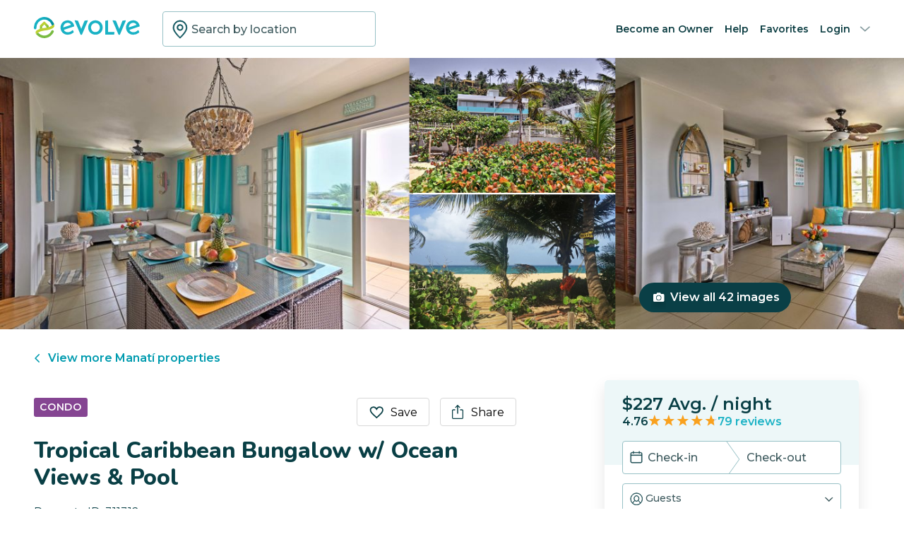

--- FILE ---
content_type: text/html; charset=utf-8
request_url: https://evolve.com/vacation-rentals/us/pr/manat%C3%AD/311312
body_size: 62670
content:
<!DOCTYPE html><html lang="en"><head><script>(function(w,i,g){w[g]=w[g]||[];if(typeof w[g].push=='function')w[g].push(i)})
(window,'GTM-5XLC','google_tags_first_party');</script><script>(function(w,d,s,l){w[l]=w[l]||[];(function(){w[l].push(arguments);})('set', 'developer_id.dY2E1Nz', true);
		var f=d.getElementsByTagName(s)[0],
		j=d.createElement(s);j.async=true;j.src='/gtm/';
		f.parentNode.insertBefore(j,f);
		})(window,document,'script','dataLayer');</script><meta charSet="utf-8"/><meta content="width=device-width, height=device-height, initial-scale=1.0" name="viewport"/><link crossorigin="anonymous" href="https://google.com/" rel="dns-prefetch"/><title>Tropical Caribbean Bungalow w/ Ocean Views &amp; Pool - Manatí, PR | Evolve</title><meta content="Rent this vacation home in Manatí, PR – Sleeps 6 guests • 2 Bedrooms • 2 Bathrooms • $181 avg/night • Read 79 reviews and view 42 photos! Exotic beach views and pure relaxation await at this 2-bedroom, 2-bath Manatí vacation rental condo, complete with a private balcony overlooking the secluded beach of Mar Chiquita." name="description"/><link href="https://evolve.com/vacation-rentals/us/pr/manat%C3%AD/311312" rel="canonical"/><meta content="website" property="og:type"/><meta content="Tropical Caribbean Bungalow w/ Ocean Views &amp; Pool - Manatí, PR | Evolve" property="og:title"/><meta content="Tropical Caribbean Bungalow w/ Ocean Views &amp; Pool - Manatí, PR | Evolve" name="twitter:title"/><meta content="Rent this vacation home in Manatí, PR – Sleeps 6 guests • 2 Bedrooms • 2 Bathrooms • $181 avg/night • Read 79 reviews and view 42 photos! Exotic beach views and pure relaxation await at this 2-bedroom, 2-bath Manatí vacation rental condo, complete with a private balcony overlooking the secluded beach of Mar Chiquita." property="og:description"/><meta content="Rent this vacation home in Manatí, PR – Sleeps 6 guests • 2 Bedrooms • 2 Bathrooms • $181 avg/night • Read 79 reviews and view 42 photos! Exotic beach views and pure relaxation await at this 2-bedroom, 2-bath Manatí vacation rental condo, complete with a private balcony overlooking the secluded beach of Mar Chiquita." name="twitter:description"/><meta content="https://evolve.com/vacation-rentals/us/pr/manat%C3%AD/311312" property="og:url"/><meta content="https://res.cloudinary.com/evolve-vacation-rental-network/image/upload/f_auto,dpr_auto/w_1200,c_fit/listings_s3/listings/311312/images/main/a0Ff200000Nl9ArEAJ" property="og:image"/><meta content="https://res.cloudinary.com/evolve-vacation-rental-network/image/upload/f_auto,dpr_auto/w_1200,c_fit/listings_s3/listings/311312/images/main/a0Ff200000Nl9ArEAJ" name="twitter:image"/><meta content="Evolve Vacation Rental" property="og:site_name"/><meta content="en_US" property="og:locale"/><meta content="summary_large_image" name="twitter:card"/><meta content="@EvolveVR" name="twitter:site"/><meta content="evolve.com" name="twitter:domain"/><link rel="preload" as="image" imageSrcSet="https://d3kpuwe9hkbxpz.cloudfront.net/listings/311312/a0Ff200000Nl9ArEAJ?width=320 320w, https://d3kpuwe9hkbxpz.cloudfront.net/listings/311312/a0Ff200000Nl9ArEAJ?width=360 360w, https://d3kpuwe9hkbxpz.cloudfront.net/listings/311312/a0Ff200000Nl9ArEAJ?width=640 640w, https://d3kpuwe9hkbxpz.cloudfront.net/listings/311312/a0Ff200000Nl9ArEAJ?width=750 750w, https://d3kpuwe9hkbxpz.cloudfront.net/listings/311312/a0Ff200000Nl9ArEAJ?width=828 828w, https://d3kpuwe9hkbxpz.cloudfront.net/listings/311312/a0Ff200000Nl9ArEAJ?width=1080 1080w, https://d3kpuwe9hkbxpz.cloudfront.net/listings/311312/a0Ff200000Nl9ArEAJ?width=1200 1200w, https://d3kpuwe9hkbxpz.cloudfront.net/listings/311312/a0Ff200000Nl9ArEAJ?width=1920 1920w, https://d3kpuwe9hkbxpz.cloudfront.net/listings/311312/a0Ff200000Nl9ArEAJ?width=2048 2048w, https://d3kpuwe9hkbxpz.cloudfront.net/listings/311312/a0Ff200000Nl9ArEAJ?width=3840 3840w" imageSizes="(max-width: 600px) 100vw, (max-width: 1000px) calc(50w - 0.5rem), calc(45vw - 0.5rem)" fetchpriority="high"/><meta name="next-head-count" content="20"/><meta charSet="utf-8"/><link href="/favicon.png" rel="shortcut icon"/><link href="/apple-touch-icon.png" rel="apple-touch-icon" sizes="180x180"/><link href="/favicon-32x32.png" rel="icon" sizes="32x32" type="image/png"/><link href="/favicon-16x16.png" rel="icon" sizes="16x16" type="image/png"/><link href="/site.webmanifest" rel="manifest"/><meta content="#da532c" name="msapplication-TileColor"/><meta content="#ffffff" name="theme-color"/><meta content="index,follow" name="robots"/><script>(function(w,l){w[l] = w[l] || [];w[l].push({'gtm.start':new Date().getTime(),event:'gtm.js'});})(window,'dataLayer');</script><script>window.dataLayer = window.dataLayer || [];
              window.dataLayer.push({
                originalLocation:
                  document.location.protocol +
                  '//' +
                  document.location.hostname +
                  document.location.pathname +
                  document.location.search,
              });</script><link rel="preconnect" href="https://fonts.gstatic.com" crossorigin /><link data-next-font="size-adjust" rel="preconnect" href="/" crossorigin="anonymous"/><link rel="preload" href="/_next/static/css/897219cf5aeb1d75.css" as="style"/><link rel="stylesheet" href="/_next/static/css/897219cf5aeb1d75.css" data-n-g=""/><link rel="preload" href="/_next/static/css/a86f7597dbe6ecf5.css" as="style"/><link rel="stylesheet" href="/_next/static/css/a86f7597dbe6ecf5.css" data-n-p=""/><link rel="preload" href="/_next/static/css/eb4ec97fd9452925.css" as="style"/><link rel="stylesheet" href="/_next/static/css/eb4ec97fd9452925.css" data-n-p=""/><link rel="preload" href="/_next/static/css/a2fb3e0d41653d14.css" as="style"/><link rel="stylesheet" href="/_next/static/css/a2fb3e0d41653d14.css" data-n-p=""/><link rel="preload" href="/_next/static/css/1ef86f02a249ebfe.css" as="style"/><link rel="stylesheet" href="/_next/static/css/1ef86f02a249ebfe.css"/><link rel="preload" href="/_next/static/css/26ba724bde89d314.css" as="style"/><link rel="stylesheet" href="/_next/static/css/26ba724bde89d314.css"/><link rel="preload" href="/_next/static/css/291ccbf89d5c4709.css" as="style"/><link rel="stylesheet" href="/_next/static/css/291ccbf89d5c4709.css"/><noscript data-n-css=""></noscript><script defer="" nomodule="" src="/_next/static/chunks/polyfills-c67a75d1b6f99dc8.js"></script><script src="https://maps.googleapis.com/maps/api/js?key=AIzaSyDf4GW2eppIGvUNVjOHaqXLh4a9ISsUz6M&amp;libraries=places&amp;language=en" defer="" data-nscript="beforeInteractive"></script><script defer="" src="/_next/static/chunks/6379-ba851019cb5f3eab.js"></script><script defer="" src="/_next/static/chunks/2283-944bbe019c10e0d3.js"></script><script defer="" src="/_next/static/chunks/5585-c269591c8dcd60e9.js"></script><script defer="" src="/_next/static/chunks/6351-16a74fdf44b0abf4.js"></script><script defer="" src="/_next/static/chunks/1435-453a7a8686980f41.js"></script><script defer="" src="/_next/static/chunks/3985-97e9ae0e3d368935.js"></script><script defer="" src="/_next/static/chunks/6876.f5fa41de5758ecec.js"></script><script defer="" src="/_next/static/chunks/5148.66388c3683100bad.js"></script><script defer="" src="/_next/static/chunks/2237-98485ef6cfffa957.js"></script><script defer="" src="/_next/static/chunks/6150-b9347c305ce4fcc6.js"></script><script defer="" src="/_next/static/chunks/547-8dd2d571e03b35fc.js"></script><script defer="" src="/_next/static/chunks/7315-834adf8e2d3f2fe4.js"></script><script defer="" src="/_next/static/chunks/2605.4a31a228eb92192f.js"></script><script src="/_next/static/chunks/webpack-9164e8c7494a04be.js" defer=""></script><script src="/_next/static/chunks/framework-b78bc773b89d3272.js" defer=""></script><script src="/_next/static/chunks/main-d1b04a46795738f3.js" defer=""></script><script src="/_next/static/chunks/pages/_app-5ad06e0169e4e737.js" defer=""></script><script src="/_next/static/chunks/1966-05c29a64e94ef036.js" defer=""></script><script src="/_next/static/chunks/7713-d10f1c1c3a61ffde.js" defer=""></script><script src="/_next/static/chunks/5251-80912e84190a2743.js" defer=""></script><script src="/_next/static/chunks/5863-e1b71bc99ae6c880.js" defer=""></script><script src="/_next/static/chunks/2812-fd6c2e360695d5c7.js" defer=""></script><script src="/_next/static/chunks/4019-7fc6b4aab53e2f40.js" defer=""></script><script src="/_next/static/chunks/8633-8e6ce964d624133e.js" defer=""></script><script src="/_next/static/chunks/7739-20b21c2a5895fa26.js" defer=""></script><script src="/_next/static/chunks/9225-1921055f3844982c.js" defer=""></script><script src="/_next/static/chunks/6364-7e9e860cf982faba.js" defer=""></script><script src="/_next/static/chunks/2022-afb3342bcae2dab1.js" defer=""></script><script src="/_next/static/chunks/pages/vacation-rentals/%5B...slug%5D-2d564d4c8ef414e9.js" defer=""></script><script src="/_next/static/YVyGLuwGEOivJZWrgRBOL/_buildManifest.js" defer=""></script><script src="/_next/static/YVyGLuwGEOivJZWrgRBOL/_ssgManifest.js" defer=""></script><style data-href="https://fonts.googleapis.com/css2?family=Montserrat:wght@300;400;500;600;700;800&family=Nunito:wght@300;400;600;700;800;900&display=swap">@font-face{font-family:'Montserrat';font-style:normal;font-weight:300;font-display:swap;src:url(https://fonts.gstatic.com/l/font?kit=JTUHjIg1_i6t8kCHKm4532VJOt5-QNFgpCs16Ew9&skey=7bc19f711c0de8f&v=v31) format('woff')}@font-face{font-family:'Montserrat';font-style:normal;font-weight:400;font-display:swap;src:url(https://fonts.gstatic.com/l/font?kit=JTUHjIg1_i6t8kCHKm4532VJOt5-QNFgpCtr6Ew9&skey=7bc19f711c0de8f&v=v31) format('woff')}@font-face{font-family:'Montserrat';font-style:normal;font-weight:500;font-display:swap;src:url(https://fonts.gstatic.com/l/font?kit=JTUHjIg1_i6t8kCHKm4532VJOt5-QNFgpCtZ6Ew9&skey=7bc19f711c0de8f&v=v31) format('woff')}@font-face{font-family:'Montserrat';font-style:normal;font-weight:600;font-display:swap;src:url(https://fonts.gstatic.com/l/font?kit=JTUHjIg1_i6t8kCHKm4532VJOt5-QNFgpCu170w9&skey=7bc19f711c0de8f&v=v31) format('woff')}@font-face{font-family:'Montserrat';font-style:normal;font-weight:700;font-display:swap;src:url(https://fonts.gstatic.com/l/font?kit=JTUHjIg1_i6t8kCHKm4532VJOt5-QNFgpCuM70w9&skey=7bc19f711c0de8f&v=v31) format('woff')}@font-face{font-family:'Montserrat';font-style:normal;font-weight:800;font-display:swap;src:url(https://fonts.gstatic.com/l/font?kit=JTUHjIg1_i6t8kCHKm4532VJOt5-QNFgpCvr70w9&skey=7bc19f711c0de8f&v=v31) format('woff')}@font-face{font-family:'Nunito';font-style:normal;font-weight:300;font-display:swap;src:url(https://fonts.gstatic.com/l/font?kit=XRXI3I6Li01BKofiOc5wtlZ2di8HDOUhRTA&skey=27bb6aa8eea8a5e7&v=v32) format('woff')}@font-face{font-family:'Nunito';font-style:normal;font-weight:400;font-display:swap;src:url(https://fonts.gstatic.com/l/font?kit=XRXI3I6Li01BKofiOc5wtlZ2di8HDLshRTA&skey=27bb6aa8eea8a5e7&v=v32) format('woff')}@font-face{font-family:'Nunito';font-style:normal;font-weight:600;font-display:swap;src:url(https://fonts.gstatic.com/l/font?kit=XRXI3I6Li01BKofiOc5wtlZ2di8HDGUmRTA&skey=27bb6aa8eea8a5e7&v=v32) format('woff')}@font-face{font-family:'Nunito';font-style:normal;font-weight:700;font-display:swap;src:url(https://fonts.gstatic.com/l/font?kit=XRXI3I6Li01BKofiOc5wtlZ2di8HDFwmRTA&skey=27bb6aa8eea8a5e7&v=v32) format('woff')}@font-face{font-family:'Nunito';font-style:normal;font-weight:800;font-display:swap;src:url(https://fonts.gstatic.com/l/font?kit=XRXI3I6Li01BKofiOc5wtlZ2di8HDDsmRTA&skey=27bb6aa8eea8a5e7&v=v32) format('woff')}@font-face{font-family:'Nunito';font-style:normal;font-weight:900;font-display:swap;src:url(https://fonts.gstatic.com/l/font?kit=XRXI3I6Li01BKofiOc5wtlZ2di8HDBImRTA&skey=27bb6aa8eea8a5e7&v=v32) format('woff')}@font-face{font-family:'Montserrat';font-style:normal;font-weight:300;font-display:swap;src:url(https://fonts.gstatic.com/s/montserrat/v31/JTUSjIg1_i6t8kCHKm459WRhyyTh89ZNpQ.woff2) format('woff2');unicode-range:U+0460-052F,U+1C80-1C8A,U+20B4,U+2DE0-2DFF,U+A640-A69F,U+FE2E-FE2F}@font-face{font-family:'Montserrat';font-style:normal;font-weight:300;font-display:swap;src:url(https://fonts.gstatic.com/s/montserrat/v31/JTUSjIg1_i6t8kCHKm459W1hyyTh89ZNpQ.woff2) format('woff2');unicode-range:U+0301,U+0400-045F,U+0490-0491,U+04B0-04B1,U+2116}@font-face{font-family:'Montserrat';font-style:normal;font-weight:300;font-display:swap;src:url(https://fonts.gstatic.com/s/montserrat/v31/JTUSjIg1_i6t8kCHKm459WZhyyTh89ZNpQ.woff2) format('woff2');unicode-range:U+0102-0103,U+0110-0111,U+0128-0129,U+0168-0169,U+01A0-01A1,U+01AF-01B0,U+0300-0301,U+0303-0304,U+0308-0309,U+0323,U+0329,U+1EA0-1EF9,U+20AB}@font-face{font-family:'Montserrat';font-style:normal;font-weight:300;font-display:swap;src:url(https://fonts.gstatic.com/s/montserrat/v31/JTUSjIg1_i6t8kCHKm459WdhyyTh89ZNpQ.woff2) format('woff2');unicode-range:U+0100-02BA,U+02BD-02C5,U+02C7-02CC,U+02CE-02D7,U+02DD-02FF,U+0304,U+0308,U+0329,U+1D00-1DBF,U+1E00-1E9F,U+1EF2-1EFF,U+2020,U+20A0-20AB,U+20AD-20C0,U+2113,U+2C60-2C7F,U+A720-A7FF}@font-face{font-family:'Montserrat';font-style:normal;font-weight:300;font-display:swap;src:url(https://fonts.gstatic.com/s/montserrat/v31/JTUSjIg1_i6t8kCHKm459WlhyyTh89Y.woff2) format('woff2');unicode-range:U+0000-00FF,U+0131,U+0152-0153,U+02BB-02BC,U+02C6,U+02DA,U+02DC,U+0304,U+0308,U+0329,U+2000-206F,U+20AC,U+2122,U+2191,U+2193,U+2212,U+2215,U+FEFF,U+FFFD}@font-face{font-family:'Montserrat';font-style:normal;font-weight:400;font-display:swap;src:url(https://fonts.gstatic.com/s/montserrat/v31/JTUSjIg1_i6t8kCHKm459WRhyyTh89ZNpQ.woff2) format('woff2');unicode-range:U+0460-052F,U+1C80-1C8A,U+20B4,U+2DE0-2DFF,U+A640-A69F,U+FE2E-FE2F}@font-face{font-family:'Montserrat';font-style:normal;font-weight:400;font-display:swap;src:url(https://fonts.gstatic.com/s/montserrat/v31/JTUSjIg1_i6t8kCHKm459W1hyyTh89ZNpQ.woff2) format('woff2');unicode-range:U+0301,U+0400-045F,U+0490-0491,U+04B0-04B1,U+2116}@font-face{font-family:'Montserrat';font-style:normal;font-weight:400;font-display:swap;src:url(https://fonts.gstatic.com/s/montserrat/v31/JTUSjIg1_i6t8kCHKm459WZhyyTh89ZNpQ.woff2) format('woff2');unicode-range:U+0102-0103,U+0110-0111,U+0128-0129,U+0168-0169,U+01A0-01A1,U+01AF-01B0,U+0300-0301,U+0303-0304,U+0308-0309,U+0323,U+0329,U+1EA0-1EF9,U+20AB}@font-face{font-family:'Montserrat';font-style:normal;font-weight:400;font-display:swap;src:url(https://fonts.gstatic.com/s/montserrat/v31/JTUSjIg1_i6t8kCHKm459WdhyyTh89ZNpQ.woff2) format('woff2');unicode-range:U+0100-02BA,U+02BD-02C5,U+02C7-02CC,U+02CE-02D7,U+02DD-02FF,U+0304,U+0308,U+0329,U+1D00-1DBF,U+1E00-1E9F,U+1EF2-1EFF,U+2020,U+20A0-20AB,U+20AD-20C0,U+2113,U+2C60-2C7F,U+A720-A7FF}@font-face{font-family:'Montserrat';font-style:normal;font-weight:400;font-display:swap;src:url(https://fonts.gstatic.com/s/montserrat/v31/JTUSjIg1_i6t8kCHKm459WlhyyTh89Y.woff2) format('woff2');unicode-range:U+0000-00FF,U+0131,U+0152-0153,U+02BB-02BC,U+02C6,U+02DA,U+02DC,U+0304,U+0308,U+0329,U+2000-206F,U+20AC,U+2122,U+2191,U+2193,U+2212,U+2215,U+FEFF,U+FFFD}@font-face{font-family:'Montserrat';font-style:normal;font-weight:500;font-display:swap;src:url(https://fonts.gstatic.com/s/montserrat/v31/JTUSjIg1_i6t8kCHKm459WRhyyTh89ZNpQ.woff2) format('woff2');unicode-range:U+0460-052F,U+1C80-1C8A,U+20B4,U+2DE0-2DFF,U+A640-A69F,U+FE2E-FE2F}@font-face{font-family:'Montserrat';font-style:normal;font-weight:500;font-display:swap;src:url(https://fonts.gstatic.com/s/montserrat/v31/JTUSjIg1_i6t8kCHKm459W1hyyTh89ZNpQ.woff2) format('woff2');unicode-range:U+0301,U+0400-045F,U+0490-0491,U+04B0-04B1,U+2116}@font-face{font-family:'Montserrat';font-style:normal;font-weight:500;font-display:swap;src:url(https://fonts.gstatic.com/s/montserrat/v31/JTUSjIg1_i6t8kCHKm459WZhyyTh89ZNpQ.woff2) format('woff2');unicode-range:U+0102-0103,U+0110-0111,U+0128-0129,U+0168-0169,U+01A0-01A1,U+01AF-01B0,U+0300-0301,U+0303-0304,U+0308-0309,U+0323,U+0329,U+1EA0-1EF9,U+20AB}@font-face{font-family:'Montserrat';font-style:normal;font-weight:500;font-display:swap;src:url(https://fonts.gstatic.com/s/montserrat/v31/JTUSjIg1_i6t8kCHKm459WdhyyTh89ZNpQ.woff2) format('woff2');unicode-range:U+0100-02BA,U+02BD-02C5,U+02C7-02CC,U+02CE-02D7,U+02DD-02FF,U+0304,U+0308,U+0329,U+1D00-1DBF,U+1E00-1E9F,U+1EF2-1EFF,U+2020,U+20A0-20AB,U+20AD-20C0,U+2113,U+2C60-2C7F,U+A720-A7FF}@font-face{font-family:'Montserrat';font-style:normal;font-weight:500;font-display:swap;src:url(https://fonts.gstatic.com/s/montserrat/v31/JTUSjIg1_i6t8kCHKm459WlhyyTh89Y.woff2) format('woff2');unicode-range:U+0000-00FF,U+0131,U+0152-0153,U+02BB-02BC,U+02C6,U+02DA,U+02DC,U+0304,U+0308,U+0329,U+2000-206F,U+20AC,U+2122,U+2191,U+2193,U+2212,U+2215,U+FEFF,U+FFFD}@font-face{font-family:'Montserrat';font-style:normal;font-weight:600;font-display:swap;src:url(https://fonts.gstatic.com/s/montserrat/v31/JTUSjIg1_i6t8kCHKm459WRhyyTh89ZNpQ.woff2) format('woff2');unicode-range:U+0460-052F,U+1C80-1C8A,U+20B4,U+2DE0-2DFF,U+A640-A69F,U+FE2E-FE2F}@font-face{font-family:'Montserrat';font-style:normal;font-weight:600;font-display:swap;src:url(https://fonts.gstatic.com/s/montserrat/v31/JTUSjIg1_i6t8kCHKm459W1hyyTh89ZNpQ.woff2) format('woff2');unicode-range:U+0301,U+0400-045F,U+0490-0491,U+04B0-04B1,U+2116}@font-face{font-family:'Montserrat';font-style:normal;font-weight:600;font-display:swap;src:url(https://fonts.gstatic.com/s/montserrat/v31/JTUSjIg1_i6t8kCHKm459WZhyyTh89ZNpQ.woff2) format('woff2');unicode-range:U+0102-0103,U+0110-0111,U+0128-0129,U+0168-0169,U+01A0-01A1,U+01AF-01B0,U+0300-0301,U+0303-0304,U+0308-0309,U+0323,U+0329,U+1EA0-1EF9,U+20AB}@font-face{font-family:'Montserrat';font-style:normal;font-weight:600;font-display:swap;src:url(https://fonts.gstatic.com/s/montserrat/v31/JTUSjIg1_i6t8kCHKm459WdhyyTh89ZNpQ.woff2) format('woff2');unicode-range:U+0100-02BA,U+02BD-02C5,U+02C7-02CC,U+02CE-02D7,U+02DD-02FF,U+0304,U+0308,U+0329,U+1D00-1DBF,U+1E00-1E9F,U+1EF2-1EFF,U+2020,U+20A0-20AB,U+20AD-20C0,U+2113,U+2C60-2C7F,U+A720-A7FF}@font-face{font-family:'Montserrat';font-style:normal;font-weight:600;font-display:swap;src:url(https://fonts.gstatic.com/s/montserrat/v31/JTUSjIg1_i6t8kCHKm459WlhyyTh89Y.woff2) format('woff2');unicode-range:U+0000-00FF,U+0131,U+0152-0153,U+02BB-02BC,U+02C6,U+02DA,U+02DC,U+0304,U+0308,U+0329,U+2000-206F,U+20AC,U+2122,U+2191,U+2193,U+2212,U+2215,U+FEFF,U+FFFD}@font-face{font-family:'Montserrat';font-style:normal;font-weight:700;font-display:swap;src:url(https://fonts.gstatic.com/s/montserrat/v31/JTUSjIg1_i6t8kCHKm459WRhyyTh89ZNpQ.woff2) format('woff2');unicode-range:U+0460-052F,U+1C80-1C8A,U+20B4,U+2DE0-2DFF,U+A640-A69F,U+FE2E-FE2F}@font-face{font-family:'Montserrat';font-style:normal;font-weight:700;font-display:swap;src:url(https://fonts.gstatic.com/s/montserrat/v31/JTUSjIg1_i6t8kCHKm459W1hyyTh89ZNpQ.woff2) format('woff2');unicode-range:U+0301,U+0400-045F,U+0490-0491,U+04B0-04B1,U+2116}@font-face{font-family:'Montserrat';font-style:normal;font-weight:700;font-display:swap;src:url(https://fonts.gstatic.com/s/montserrat/v31/JTUSjIg1_i6t8kCHKm459WZhyyTh89ZNpQ.woff2) format('woff2');unicode-range:U+0102-0103,U+0110-0111,U+0128-0129,U+0168-0169,U+01A0-01A1,U+01AF-01B0,U+0300-0301,U+0303-0304,U+0308-0309,U+0323,U+0329,U+1EA0-1EF9,U+20AB}@font-face{font-family:'Montserrat';font-style:normal;font-weight:700;font-display:swap;src:url(https://fonts.gstatic.com/s/montserrat/v31/JTUSjIg1_i6t8kCHKm459WdhyyTh89ZNpQ.woff2) format('woff2');unicode-range:U+0100-02BA,U+02BD-02C5,U+02C7-02CC,U+02CE-02D7,U+02DD-02FF,U+0304,U+0308,U+0329,U+1D00-1DBF,U+1E00-1E9F,U+1EF2-1EFF,U+2020,U+20A0-20AB,U+20AD-20C0,U+2113,U+2C60-2C7F,U+A720-A7FF}@font-face{font-family:'Montserrat';font-style:normal;font-weight:700;font-display:swap;src:url(https://fonts.gstatic.com/s/montserrat/v31/JTUSjIg1_i6t8kCHKm459WlhyyTh89Y.woff2) format('woff2');unicode-range:U+0000-00FF,U+0131,U+0152-0153,U+02BB-02BC,U+02C6,U+02DA,U+02DC,U+0304,U+0308,U+0329,U+2000-206F,U+20AC,U+2122,U+2191,U+2193,U+2212,U+2215,U+FEFF,U+FFFD}@font-face{font-family:'Montserrat';font-style:normal;font-weight:800;font-display:swap;src:url(https://fonts.gstatic.com/s/montserrat/v31/JTUSjIg1_i6t8kCHKm459WRhyyTh89ZNpQ.woff2) format('woff2');unicode-range:U+0460-052F,U+1C80-1C8A,U+20B4,U+2DE0-2DFF,U+A640-A69F,U+FE2E-FE2F}@font-face{font-family:'Montserrat';font-style:normal;font-weight:800;font-display:swap;src:url(https://fonts.gstatic.com/s/montserrat/v31/JTUSjIg1_i6t8kCHKm459W1hyyTh89ZNpQ.woff2) format('woff2');unicode-range:U+0301,U+0400-045F,U+0490-0491,U+04B0-04B1,U+2116}@font-face{font-family:'Montserrat';font-style:normal;font-weight:800;font-display:swap;src:url(https://fonts.gstatic.com/s/montserrat/v31/JTUSjIg1_i6t8kCHKm459WZhyyTh89ZNpQ.woff2) format('woff2');unicode-range:U+0102-0103,U+0110-0111,U+0128-0129,U+0168-0169,U+01A0-01A1,U+01AF-01B0,U+0300-0301,U+0303-0304,U+0308-0309,U+0323,U+0329,U+1EA0-1EF9,U+20AB}@font-face{font-family:'Montserrat';font-style:normal;font-weight:800;font-display:swap;src:url(https://fonts.gstatic.com/s/montserrat/v31/JTUSjIg1_i6t8kCHKm459WdhyyTh89ZNpQ.woff2) format('woff2');unicode-range:U+0100-02BA,U+02BD-02C5,U+02C7-02CC,U+02CE-02D7,U+02DD-02FF,U+0304,U+0308,U+0329,U+1D00-1DBF,U+1E00-1E9F,U+1EF2-1EFF,U+2020,U+20A0-20AB,U+20AD-20C0,U+2113,U+2C60-2C7F,U+A720-A7FF}@font-face{font-family:'Montserrat';font-style:normal;font-weight:800;font-display:swap;src:url(https://fonts.gstatic.com/s/montserrat/v31/JTUSjIg1_i6t8kCHKm459WlhyyTh89Y.woff2) format('woff2');unicode-range:U+0000-00FF,U+0131,U+0152-0153,U+02BB-02BC,U+02C6,U+02DA,U+02DC,U+0304,U+0308,U+0329,U+2000-206F,U+20AC,U+2122,U+2191,U+2193,U+2212,U+2215,U+FEFF,U+FFFD}@font-face{font-family:'Nunito';font-style:normal;font-weight:300;font-display:swap;src:url(https://fonts.gstatic.com/s/nunito/v32/XRXV3I6Li01BKofIOOaBTMnFcQIG.woff2) format('woff2');unicode-range:U+0460-052F,U+1C80-1C8A,U+20B4,U+2DE0-2DFF,U+A640-A69F,U+FE2E-FE2F}@font-face{font-family:'Nunito';font-style:normal;font-weight:300;font-display:swap;src:url(https://fonts.gstatic.com/s/nunito/v32/XRXV3I6Li01BKofIMeaBTMnFcQIG.woff2) format('woff2');unicode-range:U+0301,U+0400-045F,U+0490-0491,U+04B0-04B1,U+2116}@font-face{font-family:'Nunito';font-style:normal;font-weight:300;font-display:swap;src:url(https://fonts.gstatic.com/s/nunito/v32/XRXV3I6Li01BKofIOuaBTMnFcQIG.woff2) format('woff2');unicode-range:U+0102-0103,U+0110-0111,U+0128-0129,U+0168-0169,U+01A0-01A1,U+01AF-01B0,U+0300-0301,U+0303-0304,U+0308-0309,U+0323,U+0329,U+1EA0-1EF9,U+20AB}@font-face{font-family:'Nunito';font-style:normal;font-weight:300;font-display:swap;src:url(https://fonts.gstatic.com/s/nunito/v32/XRXV3I6Li01BKofIO-aBTMnFcQIG.woff2) format('woff2');unicode-range:U+0100-02BA,U+02BD-02C5,U+02C7-02CC,U+02CE-02D7,U+02DD-02FF,U+0304,U+0308,U+0329,U+1D00-1DBF,U+1E00-1E9F,U+1EF2-1EFF,U+2020,U+20A0-20AB,U+20AD-20C0,U+2113,U+2C60-2C7F,U+A720-A7FF}@font-face{font-family:'Nunito';font-style:normal;font-weight:300;font-display:swap;src:url(https://fonts.gstatic.com/s/nunito/v32/XRXV3I6Li01BKofINeaBTMnFcQ.woff2) format('woff2');unicode-range:U+0000-00FF,U+0131,U+0152-0153,U+02BB-02BC,U+02C6,U+02DA,U+02DC,U+0304,U+0308,U+0329,U+2000-206F,U+20AC,U+2122,U+2191,U+2193,U+2212,U+2215,U+FEFF,U+FFFD}@font-face{font-family:'Nunito';font-style:normal;font-weight:400;font-display:swap;src:url(https://fonts.gstatic.com/s/nunito/v32/XRXV3I6Li01BKofIOOaBTMnFcQIG.woff2) format('woff2');unicode-range:U+0460-052F,U+1C80-1C8A,U+20B4,U+2DE0-2DFF,U+A640-A69F,U+FE2E-FE2F}@font-face{font-family:'Nunito';font-style:normal;font-weight:400;font-display:swap;src:url(https://fonts.gstatic.com/s/nunito/v32/XRXV3I6Li01BKofIMeaBTMnFcQIG.woff2) format('woff2');unicode-range:U+0301,U+0400-045F,U+0490-0491,U+04B0-04B1,U+2116}@font-face{font-family:'Nunito';font-style:normal;font-weight:400;font-display:swap;src:url(https://fonts.gstatic.com/s/nunito/v32/XRXV3I6Li01BKofIOuaBTMnFcQIG.woff2) format('woff2');unicode-range:U+0102-0103,U+0110-0111,U+0128-0129,U+0168-0169,U+01A0-01A1,U+01AF-01B0,U+0300-0301,U+0303-0304,U+0308-0309,U+0323,U+0329,U+1EA0-1EF9,U+20AB}@font-face{font-family:'Nunito';font-style:normal;font-weight:400;font-display:swap;src:url(https://fonts.gstatic.com/s/nunito/v32/XRXV3I6Li01BKofIO-aBTMnFcQIG.woff2) format('woff2');unicode-range:U+0100-02BA,U+02BD-02C5,U+02C7-02CC,U+02CE-02D7,U+02DD-02FF,U+0304,U+0308,U+0329,U+1D00-1DBF,U+1E00-1E9F,U+1EF2-1EFF,U+2020,U+20A0-20AB,U+20AD-20C0,U+2113,U+2C60-2C7F,U+A720-A7FF}@font-face{font-family:'Nunito';font-style:normal;font-weight:400;font-display:swap;src:url(https://fonts.gstatic.com/s/nunito/v32/XRXV3I6Li01BKofINeaBTMnFcQ.woff2) format('woff2');unicode-range:U+0000-00FF,U+0131,U+0152-0153,U+02BB-02BC,U+02C6,U+02DA,U+02DC,U+0304,U+0308,U+0329,U+2000-206F,U+20AC,U+2122,U+2191,U+2193,U+2212,U+2215,U+FEFF,U+FFFD}@font-face{font-family:'Nunito';font-style:normal;font-weight:600;font-display:swap;src:url(https://fonts.gstatic.com/s/nunito/v32/XRXV3I6Li01BKofIOOaBTMnFcQIG.woff2) format('woff2');unicode-range:U+0460-052F,U+1C80-1C8A,U+20B4,U+2DE0-2DFF,U+A640-A69F,U+FE2E-FE2F}@font-face{font-family:'Nunito';font-style:normal;font-weight:600;font-display:swap;src:url(https://fonts.gstatic.com/s/nunito/v32/XRXV3I6Li01BKofIMeaBTMnFcQIG.woff2) format('woff2');unicode-range:U+0301,U+0400-045F,U+0490-0491,U+04B0-04B1,U+2116}@font-face{font-family:'Nunito';font-style:normal;font-weight:600;font-display:swap;src:url(https://fonts.gstatic.com/s/nunito/v32/XRXV3I6Li01BKofIOuaBTMnFcQIG.woff2) format('woff2');unicode-range:U+0102-0103,U+0110-0111,U+0128-0129,U+0168-0169,U+01A0-01A1,U+01AF-01B0,U+0300-0301,U+0303-0304,U+0308-0309,U+0323,U+0329,U+1EA0-1EF9,U+20AB}@font-face{font-family:'Nunito';font-style:normal;font-weight:600;font-display:swap;src:url(https://fonts.gstatic.com/s/nunito/v32/XRXV3I6Li01BKofIO-aBTMnFcQIG.woff2) format('woff2');unicode-range:U+0100-02BA,U+02BD-02C5,U+02C7-02CC,U+02CE-02D7,U+02DD-02FF,U+0304,U+0308,U+0329,U+1D00-1DBF,U+1E00-1E9F,U+1EF2-1EFF,U+2020,U+20A0-20AB,U+20AD-20C0,U+2113,U+2C60-2C7F,U+A720-A7FF}@font-face{font-family:'Nunito';font-style:normal;font-weight:600;font-display:swap;src:url(https://fonts.gstatic.com/s/nunito/v32/XRXV3I6Li01BKofINeaBTMnFcQ.woff2) format('woff2');unicode-range:U+0000-00FF,U+0131,U+0152-0153,U+02BB-02BC,U+02C6,U+02DA,U+02DC,U+0304,U+0308,U+0329,U+2000-206F,U+20AC,U+2122,U+2191,U+2193,U+2212,U+2215,U+FEFF,U+FFFD}@font-face{font-family:'Nunito';font-style:normal;font-weight:700;font-display:swap;src:url(https://fonts.gstatic.com/s/nunito/v32/XRXV3I6Li01BKofIOOaBTMnFcQIG.woff2) format('woff2');unicode-range:U+0460-052F,U+1C80-1C8A,U+20B4,U+2DE0-2DFF,U+A640-A69F,U+FE2E-FE2F}@font-face{font-family:'Nunito';font-style:normal;font-weight:700;font-display:swap;src:url(https://fonts.gstatic.com/s/nunito/v32/XRXV3I6Li01BKofIMeaBTMnFcQIG.woff2) format('woff2');unicode-range:U+0301,U+0400-045F,U+0490-0491,U+04B0-04B1,U+2116}@font-face{font-family:'Nunito';font-style:normal;font-weight:700;font-display:swap;src:url(https://fonts.gstatic.com/s/nunito/v32/XRXV3I6Li01BKofIOuaBTMnFcQIG.woff2) format('woff2');unicode-range:U+0102-0103,U+0110-0111,U+0128-0129,U+0168-0169,U+01A0-01A1,U+01AF-01B0,U+0300-0301,U+0303-0304,U+0308-0309,U+0323,U+0329,U+1EA0-1EF9,U+20AB}@font-face{font-family:'Nunito';font-style:normal;font-weight:700;font-display:swap;src:url(https://fonts.gstatic.com/s/nunito/v32/XRXV3I6Li01BKofIO-aBTMnFcQIG.woff2) format('woff2');unicode-range:U+0100-02BA,U+02BD-02C5,U+02C7-02CC,U+02CE-02D7,U+02DD-02FF,U+0304,U+0308,U+0329,U+1D00-1DBF,U+1E00-1E9F,U+1EF2-1EFF,U+2020,U+20A0-20AB,U+20AD-20C0,U+2113,U+2C60-2C7F,U+A720-A7FF}@font-face{font-family:'Nunito';font-style:normal;font-weight:700;font-display:swap;src:url(https://fonts.gstatic.com/s/nunito/v32/XRXV3I6Li01BKofINeaBTMnFcQ.woff2) format('woff2');unicode-range:U+0000-00FF,U+0131,U+0152-0153,U+02BB-02BC,U+02C6,U+02DA,U+02DC,U+0304,U+0308,U+0329,U+2000-206F,U+20AC,U+2122,U+2191,U+2193,U+2212,U+2215,U+FEFF,U+FFFD}@font-face{font-family:'Nunito';font-style:normal;font-weight:800;font-display:swap;src:url(https://fonts.gstatic.com/s/nunito/v32/XRXV3I6Li01BKofIOOaBTMnFcQIG.woff2) format('woff2');unicode-range:U+0460-052F,U+1C80-1C8A,U+20B4,U+2DE0-2DFF,U+A640-A69F,U+FE2E-FE2F}@font-face{font-family:'Nunito';font-style:normal;font-weight:800;font-display:swap;src:url(https://fonts.gstatic.com/s/nunito/v32/XRXV3I6Li01BKofIMeaBTMnFcQIG.woff2) format('woff2');unicode-range:U+0301,U+0400-045F,U+0490-0491,U+04B0-04B1,U+2116}@font-face{font-family:'Nunito';font-style:normal;font-weight:800;font-display:swap;src:url(https://fonts.gstatic.com/s/nunito/v32/XRXV3I6Li01BKofIOuaBTMnFcQIG.woff2) format('woff2');unicode-range:U+0102-0103,U+0110-0111,U+0128-0129,U+0168-0169,U+01A0-01A1,U+01AF-01B0,U+0300-0301,U+0303-0304,U+0308-0309,U+0323,U+0329,U+1EA0-1EF9,U+20AB}@font-face{font-family:'Nunito';font-style:normal;font-weight:800;font-display:swap;src:url(https://fonts.gstatic.com/s/nunito/v32/XRXV3I6Li01BKofIO-aBTMnFcQIG.woff2) format('woff2');unicode-range:U+0100-02BA,U+02BD-02C5,U+02C7-02CC,U+02CE-02D7,U+02DD-02FF,U+0304,U+0308,U+0329,U+1D00-1DBF,U+1E00-1E9F,U+1EF2-1EFF,U+2020,U+20A0-20AB,U+20AD-20C0,U+2113,U+2C60-2C7F,U+A720-A7FF}@font-face{font-family:'Nunito';font-style:normal;font-weight:800;font-display:swap;src:url(https://fonts.gstatic.com/s/nunito/v32/XRXV3I6Li01BKofINeaBTMnFcQ.woff2) format('woff2');unicode-range:U+0000-00FF,U+0131,U+0152-0153,U+02BB-02BC,U+02C6,U+02DA,U+02DC,U+0304,U+0308,U+0329,U+2000-206F,U+20AC,U+2122,U+2191,U+2193,U+2212,U+2215,U+FEFF,U+FFFD}@font-face{font-family:'Nunito';font-style:normal;font-weight:900;font-display:swap;src:url(https://fonts.gstatic.com/s/nunito/v32/XRXV3I6Li01BKofIOOaBTMnFcQIG.woff2) format('woff2');unicode-range:U+0460-052F,U+1C80-1C8A,U+20B4,U+2DE0-2DFF,U+A640-A69F,U+FE2E-FE2F}@font-face{font-family:'Nunito';font-style:normal;font-weight:900;font-display:swap;src:url(https://fonts.gstatic.com/s/nunito/v32/XRXV3I6Li01BKofIMeaBTMnFcQIG.woff2) format('woff2');unicode-range:U+0301,U+0400-045F,U+0490-0491,U+04B0-04B1,U+2116}@font-face{font-family:'Nunito';font-style:normal;font-weight:900;font-display:swap;src:url(https://fonts.gstatic.com/s/nunito/v32/XRXV3I6Li01BKofIOuaBTMnFcQIG.woff2) format('woff2');unicode-range:U+0102-0103,U+0110-0111,U+0128-0129,U+0168-0169,U+01A0-01A1,U+01AF-01B0,U+0300-0301,U+0303-0304,U+0308-0309,U+0323,U+0329,U+1EA0-1EF9,U+20AB}@font-face{font-family:'Nunito';font-style:normal;font-weight:900;font-display:swap;src:url(https://fonts.gstatic.com/s/nunito/v32/XRXV3I6Li01BKofIO-aBTMnFcQIG.woff2) format('woff2');unicode-range:U+0100-02BA,U+02BD-02C5,U+02C7-02CC,U+02CE-02D7,U+02DD-02FF,U+0304,U+0308,U+0329,U+1D00-1DBF,U+1E00-1E9F,U+1EF2-1EFF,U+2020,U+20A0-20AB,U+20AD-20C0,U+2113,U+2C60-2C7F,U+A720-A7FF}@font-face{font-family:'Nunito';font-style:normal;font-weight:900;font-display:swap;src:url(https://fonts.gstatic.com/s/nunito/v32/XRXV3I6Li01BKofINeaBTMnFcQ.woff2) format('woff2');unicode-range:U+0000-00FF,U+0131,U+0152-0153,U+02BB-02BC,U+02C6,U+02DA,U+02DC,U+0304,U+0308,U+0329,U+2000-206F,U+20AC,U+2122,U+2191,U+2193,U+2212,U+2215,U+FEFF,U+FFFD}</style><script data-cfasync="false" nonce="591438e6-3d5d-41f8-b7ea-873336e528e7">try{(function(w,d){!function(j,k,l,m){if(j.zaraz)console.error("zaraz is loaded twice");else{j[l]=j[l]||{};j[l].executed=[];j.zaraz={deferred:[],listeners:[]};j.zaraz._v="5874";j.zaraz._n="591438e6-3d5d-41f8-b7ea-873336e528e7";j.zaraz.q=[];j.zaraz._f=function(n){return async function(){var o=Array.prototype.slice.call(arguments);j.zaraz.q.push({m:n,a:o})}};for(const p of["track","set","debug"])j.zaraz[p]=j.zaraz._f(p);j.zaraz.init=()=>{var q=k.getElementsByTagName(m)[0],r=k.createElement(m),s=k.getElementsByTagName("title")[0];s&&(j[l].t=k.getElementsByTagName("title")[0].text);j[l].x=Math.random();j[l].w=j.screen.width;j[l].h=j.screen.height;j[l].j=j.innerHeight;j[l].e=j.innerWidth;j[l].l=j.location.href;j[l].r=k.referrer;j[l].k=j.screen.colorDepth;j[l].n=k.characterSet;j[l].o=(new Date).getTimezoneOffset();j[l].q=[];for(;j.zaraz.q.length;){const w=j.zaraz.q.shift();j[l].q.push(w)}r.defer=!0;for(const x of[localStorage,sessionStorage])Object.keys(x||{}).filter(z=>z.startsWith("_zaraz_")).forEach(y=>{try{j[l]["z_"+y.slice(7)]=JSON.parse(x.getItem(y))}catch{j[l]["z_"+y.slice(7)]=x.getItem(y)}});r.referrerPolicy="origin";r.src="/cdn-cgi/zaraz/s.js?z="+btoa(encodeURIComponent(JSON.stringify(j[l])));q.parentNode.insertBefore(r,q)};["complete","interactive"].includes(k.readyState)?zaraz.init():j.addEventListener("DOMContentLoaded",zaraz.init)}}(w,d,"zarazData","script");window.zaraz._p=async d$=>new Promise(ea=>{if(d$){d$.e&&d$.e.forEach(eb=>{try{const ec=d.querySelector("script[nonce]"),ed=ec?.nonce||ec?.getAttribute("nonce"),ee=d.createElement("script");ed&&(ee.nonce=ed);ee.innerHTML=eb;ee.onload=()=>{d.head.removeChild(ee)};d.head.appendChild(ee)}catch(ef){console.error(`Error executing script: ${eb}\n`,ef)}});Promise.allSettled((d$.f||[]).map(eg=>fetch(eg[0],eg[1])))}ea()});zaraz._p({"e":["(function(w,d){})(window,document)"]});})(window,document)}catch(e){throw fetch("/cdn-cgi/zaraz/t"),e;};</script></head><body><div id="__next"><div class="ResultDetails_resultDetails___Ryn3"><div class="Header_bannerContainer__gN7ag"></div><header class="Header_header__1RJ5C Header_listingPage__jwe8i"><nav class="Header_mobileNav__w9RyV"><div class=""><div class="Header_logoContainer__wgzjD "><a id="header_evolve_logo_mobile_link" class="btn-cta Header_mobileCta___MCkr" href="/"><svg xmlns="http://www.w3.org/2000/svg" fill="none" viewBox="0 0 505 99"><g clip-path="url(#evolve-logo_svg__clip0)"><path fill="#1AB2C5" d="M191.86 42.42c-2.63-16.75-15.23-26.68-30.86-26.68-19.38 0-34.16 14.78-34.16 33.73 0 18.95 14.64 33.58 34.73 33.58a42.38 42.38 0 0027.64-10.4 2.003 2.003 0 00.53-2.26l-3.08-7.55a1.997 1.997 0 00-1.426-1.197 1.996 1.996 0 00-1.794.497c-6.86 6.31-14.17 9.14-21.72 9.14-8 0-14.14-3.44-17.85-8.77a2.007 2.007 0 01-.273-1.782 2.01 2.01 0 011.273-1.278l45.63-14.78a2.002 2.002 0 001.36-2.25zM140 48.89c.43-12.2 9.33-21.53 21-21.53 7.17 0 13.2 3.59 15.93 9.47L140 48.89zm114.79-33.13l-12.12 1.53a2.008 2.008 0 00-1.67 1.24l-15.32 37.26-15.1-37.24a1.995 1.995 0 00-1.64-1.26l-12.2-1.54a2 2 0 00-2.13 2.84l27.44 63.23a1.992 1.992 0 001.87 1.23h3.65a1.995 1.995 0 001.87-1.23l27.48-63.23a2 2 0 00-2.13-2.83zm181.01-.01l-12.21 1.54a2.003 2.003 0 00-1.59 1.26l-15.1 37.24-15.4-37.26a2.06 2.06 0 00-1.64-1.24l-12.12-1.53a2 2 0 00-2.12 2.83l27.47 63.23a2 2 0 001.91 1.23h3.65a2 2 0 001.88-1.23l27.43-63.23a2.007 2.007 0 00-.21-2.082 1.999 1.999 0 00-1.95-.758zm-142.44 0c-19.29 0-34.56 14.75-34.56 33.65s15.27 33.52 34.56 33.52c19.29 0 34.64-14.63 34.64-33.52s-15.23-33.65-34.64-33.65zm0 54.87a21.294 21.294 0 01-19.715-13.08 21.292 21.292 0 1140.935-8.27 21.1 21.1 0 01-6.136 15.122 21.105 21.105 0 01-15.084 6.228zm88.81-.27h-28.32V17.79a2.05 2.05 0 00-2.36-2l-9.81 1.51a2 2 0 00-1.74 2v61.57a2.05 2.05 0 002.06 2h38.73a2 2 0 002-1.71l1.44-8.47a2 2 0 00-2-2.34zm122.15-27.92c-2.63-16.75-15.23-26.68-30.91-26.68-19.37 0-34.15 14.78-34.15 33.72 0 18.94 14.63 33.58 34.74 33.58a42.422 42.422 0 0027.64-10.39 2.002 2.002 0 00.53-2.27l-3.08-7.55a1.997 1.997 0 00-1.426-1.197 1.996 1.996 0 00-1.794.497c-6.86 6.31-14.17 9.14-21.72 9.14-8 0-14.13-3.44-17.85-8.76a2.007 2.007 0 01.207-2.583c.222-.222.494-.39.793-.487L503 44.67a2 2 0 001.32-2.24zm-51.86 6.47c.43-12.2 9.33-21.53 21-21.53 7.18 0 13.2 3.59 15.93 9.47L452.46 48.9z"></path><path fill="url(#evolve-logo_svg__paint0_linear)" d="M69.09 39.29l-15.8-15.8a5.53 5.53 0 00-7.8 0l-15.8 15.8a5.54 5.54 0 00-1.61 3.9v14a65.924 65.924 0 0111-3.52v-8.2l10.31-10.29 10.28 10.29v5.21c3.83-.63 5.56-.94 7.36-1.34.91-.21 2.16-.5 3.67-.92v-5.23a5.54 5.54 0 00-1.61-3.9z"></path><path fill="url(#evolve-logo_svg__paint1_linear)" d="M93.62 27.37A49.4 49.4 0 00.1 46.28 51.32 51.32 0 00.06 52a5.94 5.94 0 008.88 4.81l.1-.06a6.07 6.07 0 003-5.57v-1.75a37.39 37.39 0 0171.35-15.61A39.004 39.004 0 0185.84 41c.12.33.17.39.23.54 4.4-2 6.74-4 10.44-7a51.885 51.885 0 00-2.89-7.17z"></path><path fill="#79BB42" d="M94.18 70.24a49.36 49.36 0 01-79.12 14.63 50.991 50.991 0 01-5-5.66c1-.66 1.54-1 1.56-1.06 3.08-2.1 6-3.86 8.67-5.36a37.998 37.998 0 005.51 5.55 37.322 37.322 0 0057.42-13.07 5.91 5.91 0 012.89-2.84l.14-.06a6 6 0 017.93 7.87z"></path><path fill="#BDD031" d="M88.43 53.19l-.31.15c-.54.26-2.12 1-4.36 2-1.11.47-2.83 1.2-5.16 2-2.63 1-4.72 1.6-5.71 1.89A69.619 69.619 0 0167 60.77c-1.8.41-3.54.72-7.37 1.35-3.83.63-7.5 1.13-8.9 1.33-3.93.55-7.73 1.11-11.65 2A66.571 66.571 0 0028.1 69a78.243 78.243 0 00-7.84 3.8c-2.71 1.5-5.59 3.26-8.67 5.37l-1.56 1-.03-.05a11.12 11.12 0 013.3-16.19l.11-.06c.49-.29 2.11-1.23 4.36-2.36 1.1-.55 2.54-1.24 4.2-2a84.887 84.887 0 0111.5-4.06c2.39-.65 4.23-1 5.64-1.33 3.46-.71 6-1 10.42-1.67 5.53-.79 6.78-.91 10.13-1.49 2-.36 3.94-.73 6.21-1.29s3.95-1.06 4.8-1.33c.85-.27 3.53-1.11 6.72-2.4.82-.34 2.75-1.13 5.19-2.3 0 0 1.61-.78 3.25-1.64a104.333 104.333 0 0010.68-6.52v.13a15.56 15.56 0 01-8.08 18.58z"></path></g><defs><linearGradient id="evolve-logo_svg__paint0_linear" x1="50.43" x2="45.08" y1="53.399" y2="33.88" gradientUnits="userSpaceOnUse"><stop stop-color="#6FB844"></stop><stop offset="1" stop-color="#BDD031"></stop></linearGradient><linearGradient id="evolve-logo_svg__paint1_linear" x1="77.87" x2="28.88" y1="56.95" y2="25.44" gradientUnits="userSpaceOnUse"><stop stop-color="#028998"></stop><stop offset="1" stop-color="#17B1C3"></stop></linearGradient><clipPath id="evolve-logo_svg__clip0"><path fill="#fff" d="M0 0h505v99H0z"></path></clipPath></defs></svg><span>Evolve Vacation Rental</span></a></div><div class="Header_searchFields__Wdtar "><div><div class="SearchBox_searchBox__NDDDH  "><div class="SearchBox_footer__kRi5w"><button class="SearchBox_btn__lb2lA">Cancel</button></div><svg xmlns="http://www.w3.org/2000/svg" fill="none" viewBox="0 0 24 24" class="SearchBox_mobileSearchIcon__kvJNY"><path fill="#093F46" d="M9.94 16.22a6 6 0 01-4.43-1.82 6.03 6.03 0 01-1.82-4.43c0-1.74.6-3.21 1.82-4.43a6.03 6.03 0 014.43-1.82 6 6 0 014.42 1.82 6.03 6.03 0 011.83 4.43c0 1.73-.61 3.21-1.83 4.43a6.03 6.03 0 01-4.42 1.82zM21.14 22a.8.8 0 00.57-.2c.41-.39.43-.8.05-1.26l-5.57-5.62a7.66 7.66 0 001.71-4.95c0-2.19-.77-4.06-2.31-5.63A7.64 7.64 0 009.94 2c-2.23 0-4.11.78-5.66 2.34a7.71 7.71 0 00-2.31 5.63 7.7 7.7 0 002.31 5.62 7.65 7.65 0 005.66 2.35 7.8 7.8 0 005.05-1.77l5.52 5.57c.17.17.38.26.62.26z"></path></svg></div></div></div></div><div class="Header_mobileMenu__XfB6x"></div><button class="Header_headerMobileHamburgerBtn__69XcG " id="header_mobile_hamburger_btn" title="View main menu."><div class="Header_mobileMenuTrigger__5XGLh  "><span class=""></span><span class=""></span><span class=""></span><span class=""></span></div></button></nav></header><button class="FavoriteButton_favoriteListingButton__rGVo5 FavoriteButton_resultDetails__pDza6 FavoriteButton_unselected__fxkNZ"><svg xmlns="http://www.w3.org/2000/svg" xmlns:xlink="http://www.w3.org/1999/xlink" viewBox="0 0 23 20" class="FavoriteButton_emptyHeart__M57hQ" title="Favorite"><defs><path id="icon-heartEmpty_svg__a" d="M20.484 6.387a6.004 6.004 0 00.277-1.8C20.755 2.437 19.05.58 16.655.111c-2.395-.468-4.84 1.263-5.888 3.207C9.707 1.375 7.254-.35 4.857.127 2.461.603.76 2.47.761 4.623c.044.967.31 1.916.781 2.79.25.496.542.974.873 1.431.718.892 1.504 1.74 2.353 2.538.832.855 1.695 1.692 2.557 2.52 1.028.99 2.055 1.971 3.164 2.916l.37.315.36-.315a89.92 89.92 0 004.95-4.698 33.654 33.654 0 002.887-3.033 8.414 8.414 0 001.428-2.7z"></path></defs><use fill-rule="nonzero" stroke="#093F45" stroke-width="2" xlink:href="#icon-heartEmpty_svg__a" transform="translate(1 1)" fill="#fff"></use></svg></button><div class="Image-Gallery_gallery__49Psj"><button class="Image-Gallery_photoIndicator__9uI8M imageGalleryTrigger" id="photo_gallery_btn"><svg xmlns="http://www.w3.org/2000/svg" viewBox="0 0 36 33"><defs><filter id="icon-camera_svg__a" width="136%" height="267.5%" x="-18%" y="-78.8%" filterUnits="objectBoundingBox"><feOffset dy="5" in="SourceAlpha" result="shadowOffsetOuter1"></feOffset><feGaussianBlur in="shadowOffsetOuter1" result="shadowBlurOuter1" stdDeviation="5"></feGaussianBlur><feColorMatrix in="shadowBlurOuter1" result="shadowMatrixOuter1" values="0 0 0 0 0 0 0 0 0 0 0 0 0 0 0 0 0 0 0.2 0"></feColorMatrix><feMerge><feMergeNode in="shadowMatrixOuter1"></feMergeNode><feMergeNode in="SourceGraphic"></feMergeNode></feMerge></filter></defs><g fill="#FFF" filter="url(#icon-camera_svg__a)" transform="translate(-6 -8)"><path d="M21.438 13.188l-.938 1.874h-3.188A1.31 1.31 0 0016 16.375v8.25a1.31 1.31 0 001.313 1.313h12.75a1.31 1.31 0 001.312-1.313v-8.25a1.31 1.31 0 00-1.313-1.313h-3.187l-.938-1.874h-4.5zm2.25 3.562a3.756 3.756 0 013.75 3.75 3.756 3.756 0 01-3.75 3.75 3.756 3.756 0 01-3.75-3.75 3.756 3.756 0 013.75-3.75zm0 .75c-1.662 0-3 1.339-3 3s1.338 3 3 3c1.66 0 3-1.339 3-3s-1.34-3-3-3z"></path></g></svg><span class="Image-Gallery_photoTotalDesktop___1jrs">View 42 photos</span><span class="Image-Gallery_photoTotalTablet__8CuJB">Photos</span><span class="Image-Gallery_photoTotalMobile__4pXyJ">1/42</span></button><div class="Image-Gallery_embla__16MLi"><div class="Image-Gallery_embla__viewport__hT2Rc"><div class="Image-Gallery_embla__container__rCeGC"><div class="Image-Gallery_embla__slide__880Bg Image-Gallery_clickablePhoto__SRbpl imageGalleryTrigger"><div class="Image-Gallery_embla__slide__inner__9O0WD"><div class="image Image-Gallery_clickablePhoto__SRbpl"><img alt="Manatí Vacation Rental | 2BR | 2BA | 1,200 Sq Ft | Stairs Required to Access" fetchpriority="high" decoding="async" data-nimg="fill" class="Image-Gallery_clickablePhoto__SRbpl" style="position:absolute;height:100%;width:100%;left:0;top:0;right:0;bottom:0;object-fit:cover;color:transparent;background-size:cover;background-position:50% 50%;background-repeat:no-repeat;background-image:url(&quot;data:image/svg+xml;charset=utf-8,%3Csvg xmlns=&#x27;http://www.w3.org/2000/svg&#x27; %3E%3Cfilter id=&#x27;b&#x27; color-interpolation-filters=&#x27;sRGB&#x27;%3E%3CfeGaussianBlur stdDeviation=&#x27;20&#x27;/%3E%3CfeColorMatrix values=&#x27;1 0 0 0 0 0 1 0 0 0 0 0 1 0 0 0 0 0 100 -1&#x27; result=&#x27;s&#x27;/%3E%3CfeFlood x=&#x27;0&#x27; y=&#x27;0&#x27; width=&#x27;100%25&#x27; height=&#x27;100%25&#x27;/%3E%3CfeComposite operator=&#x27;out&#x27; in=&#x27;s&#x27;/%3E%3CfeComposite in2=&#x27;SourceGraphic&#x27;/%3E%3CfeGaussianBlur stdDeviation=&#x27;20&#x27;/%3E%3C/filter%3E%3Cimage width=&#x27;100%25&#x27; height=&#x27;100%25&#x27; x=&#x27;0&#x27; y=&#x27;0&#x27; preserveAspectRatio=&#x27;xMidYMid slice&#x27; style=&#x27;filter: url(%23b);&#x27; href=&#x27;https://res.cloudinary.com/evolve-vacation-rental-network/image/upload/f_auto,c_limit,w_200,q_10,e_blur:1000/listings_s3//listings/311312/images/main/a0Ff200000Nl9ArEAJ&#x27;/%3E%3C/svg%3E&quot;)" sizes="(max-width: 600px) 100vw, (max-width: 1000px) calc(50w - 0.5rem), calc(45vw - 0.5rem)" srcSet="https://d3kpuwe9hkbxpz.cloudfront.net/listings/311312/a0Ff200000Nl9ArEAJ?width=320 320w, https://d3kpuwe9hkbxpz.cloudfront.net/listings/311312/a0Ff200000Nl9ArEAJ?width=360 360w, https://d3kpuwe9hkbxpz.cloudfront.net/listings/311312/a0Ff200000Nl9ArEAJ?width=640 640w, https://d3kpuwe9hkbxpz.cloudfront.net/listings/311312/a0Ff200000Nl9ArEAJ?width=750 750w, https://d3kpuwe9hkbxpz.cloudfront.net/listings/311312/a0Ff200000Nl9ArEAJ?width=828 828w, https://d3kpuwe9hkbxpz.cloudfront.net/listings/311312/a0Ff200000Nl9ArEAJ?width=1080 1080w, https://d3kpuwe9hkbxpz.cloudfront.net/listings/311312/a0Ff200000Nl9ArEAJ?width=1200 1200w, https://d3kpuwe9hkbxpz.cloudfront.net/listings/311312/a0Ff200000Nl9ArEAJ?width=1920 1920w, https://d3kpuwe9hkbxpz.cloudfront.net/listings/311312/a0Ff200000Nl9ArEAJ?width=2048 2048w, https://d3kpuwe9hkbxpz.cloudfront.net/listings/311312/a0Ff200000Nl9ArEAJ?width=3840 3840w" src="https://d3kpuwe9hkbxpz.cloudfront.net/listings/311312/a0Ff200000Nl9ArEAJ?width=3840"/></div></div></div><div class="Image-Gallery_embla__slide__880Bg Image-Gallery_clickablePhoto__SRbpl imageGalleryTrigger"><div class="Image-Gallery_embla__slide__inner__9O0WD"><div class="image Image-Gallery_clickablePhoto__SRbpl"><img alt="Exterior | Community Amenity Access" loading="lazy" decoding="async" data-nimg="fill" class="Image-Gallery_clickablePhoto__SRbpl" style="position:absolute;height:100%;width:100%;left:0;top:0;right:0;bottom:0;object-fit:cover;color:transparent;background-size:cover;background-position:50% 50%;background-repeat:no-repeat;background-image:url(&quot;data:image/svg+xml;charset=utf-8,%3Csvg xmlns=&#x27;http://www.w3.org/2000/svg&#x27; %3E%3Cfilter id=&#x27;b&#x27; color-interpolation-filters=&#x27;sRGB&#x27;%3E%3CfeGaussianBlur stdDeviation=&#x27;20&#x27;/%3E%3CfeColorMatrix values=&#x27;1 0 0 0 0 0 1 0 0 0 0 0 1 0 0 0 0 0 100 -1&#x27; result=&#x27;s&#x27;/%3E%3CfeFlood x=&#x27;0&#x27; y=&#x27;0&#x27; width=&#x27;100%25&#x27; height=&#x27;100%25&#x27;/%3E%3CfeComposite operator=&#x27;out&#x27; in=&#x27;s&#x27;/%3E%3CfeComposite in2=&#x27;SourceGraphic&#x27;/%3E%3CfeGaussianBlur stdDeviation=&#x27;20&#x27;/%3E%3C/filter%3E%3Cimage width=&#x27;100%25&#x27; height=&#x27;100%25&#x27; x=&#x27;0&#x27; y=&#x27;0&#x27; preserveAspectRatio=&#x27;xMidYMid slice&#x27; style=&#x27;filter: url(%23b);&#x27; href=&#x27;https://res.cloudinary.com/evolve-vacation-rental-network/image/upload/f_auto,c_limit,w_200,q_10,e_blur:1000/listings_s3//listings/311312/images/main/a0Ff200000Nl9BBEAZ&#x27;/%3E%3C/svg%3E&quot;)" sizes="(max-width: 600px) 100vw, (max-width: 1000px) calc(50w - 0.5rem), calc(45vw - 0.5rem)" srcSet="https://d3kpuwe9hkbxpz.cloudfront.net/listings/311312/a0Ff200000Nl9BBEAZ?width=320 320w, https://d3kpuwe9hkbxpz.cloudfront.net/listings/311312/a0Ff200000Nl9BBEAZ?width=360 360w, https://d3kpuwe9hkbxpz.cloudfront.net/listings/311312/a0Ff200000Nl9BBEAZ?width=640 640w, https://d3kpuwe9hkbxpz.cloudfront.net/listings/311312/a0Ff200000Nl9BBEAZ?width=750 750w, https://d3kpuwe9hkbxpz.cloudfront.net/listings/311312/a0Ff200000Nl9BBEAZ?width=828 828w, https://d3kpuwe9hkbxpz.cloudfront.net/listings/311312/a0Ff200000Nl9BBEAZ?width=1080 1080w, https://d3kpuwe9hkbxpz.cloudfront.net/listings/311312/a0Ff200000Nl9BBEAZ?width=1200 1200w, https://d3kpuwe9hkbxpz.cloudfront.net/listings/311312/a0Ff200000Nl9BBEAZ?width=1920 1920w, https://d3kpuwe9hkbxpz.cloudfront.net/listings/311312/a0Ff200000Nl9BBEAZ?width=2048 2048w, https://d3kpuwe9hkbxpz.cloudfront.net/listings/311312/a0Ff200000Nl9BBEAZ?width=3840 3840w" src="https://d3kpuwe9hkbxpz.cloudfront.net/listings/311312/a0Ff200000Nl9BBEAZ?width=3840"/></div></div></div><div class="Image-Gallery_embla__slide__880Bg Image-Gallery_clickablePhoto__SRbpl imageGalleryTrigger"><div class="Image-Gallery_embla__slide__inner__9O0WD"><div class="image Image-Gallery_clickablePhoto__SRbpl"><img alt="Walk to Mar Chiquita Beach" loading="lazy" decoding="async" data-nimg="fill" class="Image-Gallery_clickablePhoto__SRbpl" style="position:absolute;height:100%;width:100%;left:0;top:0;right:0;bottom:0;object-fit:cover;color:transparent;background-size:cover;background-position:50% 50%;background-repeat:no-repeat;background-image:url(&quot;data:image/svg+xml;charset=utf-8,%3Csvg xmlns=&#x27;http://www.w3.org/2000/svg&#x27; %3E%3Cfilter id=&#x27;b&#x27; color-interpolation-filters=&#x27;sRGB&#x27;%3E%3CfeGaussianBlur stdDeviation=&#x27;20&#x27;/%3E%3CfeColorMatrix values=&#x27;1 0 0 0 0 0 1 0 0 0 0 0 1 0 0 0 0 0 100 -1&#x27; result=&#x27;s&#x27;/%3E%3CfeFlood x=&#x27;0&#x27; y=&#x27;0&#x27; width=&#x27;100%25&#x27; height=&#x27;100%25&#x27;/%3E%3CfeComposite operator=&#x27;out&#x27; in=&#x27;s&#x27;/%3E%3CfeComposite in2=&#x27;SourceGraphic&#x27;/%3E%3CfeGaussianBlur stdDeviation=&#x27;20&#x27;/%3E%3C/filter%3E%3Cimage width=&#x27;100%25&#x27; height=&#x27;100%25&#x27; x=&#x27;0&#x27; y=&#x27;0&#x27; preserveAspectRatio=&#x27;xMidYMid slice&#x27; style=&#x27;filter: url(%23b);&#x27; href=&#x27;https://res.cloudinary.com/evolve-vacation-rental-network/image/upload/f_auto,c_limit,w_200,q_10,e_blur:1000/listings_s3//listings/311312/images/main/a0F6000000KQZ1AEAX&#x27;/%3E%3C/svg%3E&quot;)" sizes="(max-width: 600px) 100vw, (max-width: 1000px) calc(50w - 0.5rem), calc(45vw - 0.5rem)" srcSet="https://d3kpuwe9hkbxpz.cloudfront.net/listings/311312/a0F6000000KQZ1AEAX?width=320 320w, https://d3kpuwe9hkbxpz.cloudfront.net/listings/311312/a0F6000000KQZ1AEAX?width=360 360w, https://d3kpuwe9hkbxpz.cloudfront.net/listings/311312/a0F6000000KQZ1AEAX?width=640 640w, https://d3kpuwe9hkbxpz.cloudfront.net/listings/311312/a0F6000000KQZ1AEAX?width=750 750w, https://d3kpuwe9hkbxpz.cloudfront.net/listings/311312/a0F6000000KQZ1AEAX?width=828 828w, https://d3kpuwe9hkbxpz.cloudfront.net/listings/311312/a0F6000000KQZ1AEAX?width=1080 1080w, https://d3kpuwe9hkbxpz.cloudfront.net/listings/311312/a0F6000000KQZ1AEAX?width=1200 1200w, https://d3kpuwe9hkbxpz.cloudfront.net/listings/311312/a0F6000000KQZ1AEAX?width=1920 1920w, https://d3kpuwe9hkbxpz.cloudfront.net/listings/311312/a0F6000000KQZ1AEAX?width=2048 2048w, https://d3kpuwe9hkbxpz.cloudfront.net/listings/311312/a0F6000000KQZ1AEAX?width=3840 3840w" src="https://d3kpuwe9hkbxpz.cloudfront.net/listings/311312/a0F6000000KQZ1AEAX?width=3840"/></div></div></div><div class="Image-Gallery_embla__slide__880Bg Image-Gallery_clickablePhoto__SRbpl imageGalleryTrigger"><div class="Image-Gallery_embla__slide__inner__9O0WD"><div class="image Image-Gallery_clickablePhoto__SRbpl"><img alt="Living Room | Free WiFi | Air Conditioning | Cable TV" loading="lazy" decoding="async" data-nimg="fill" class="Image-Gallery_clickablePhoto__SRbpl" style="position:absolute;height:100%;width:100%;left:0;top:0;right:0;bottom:0;object-fit:cover;color:transparent;background-size:cover;background-position:50% 50%;background-repeat:no-repeat;background-image:url(&quot;data:image/svg+xml;charset=utf-8,%3Csvg xmlns=&#x27;http://www.w3.org/2000/svg&#x27; %3E%3Cfilter id=&#x27;b&#x27; color-interpolation-filters=&#x27;sRGB&#x27;%3E%3CfeGaussianBlur stdDeviation=&#x27;20&#x27;/%3E%3CfeColorMatrix values=&#x27;1 0 0 0 0 0 1 0 0 0 0 0 1 0 0 0 0 0 100 -1&#x27; result=&#x27;s&#x27;/%3E%3CfeFlood x=&#x27;0&#x27; y=&#x27;0&#x27; width=&#x27;100%25&#x27; height=&#x27;100%25&#x27;/%3E%3CfeComposite operator=&#x27;out&#x27; in=&#x27;s&#x27;/%3E%3CfeComposite in2=&#x27;SourceGraphic&#x27;/%3E%3CfeGaussianBlur stdDeviation=&#x27;20&#x27;/%3E%3C/filter%3E%3Cimage width=&#x27;100%25&#x27; height=&#x27;100%25&#x27; x=&#x27;0&#x27; y=&#x27;0&#x27; preserveAspectRatio=&#x27;xMidYMid slice&#x27; style=&#x27;filter: url(%23b);&#x27; href=&#x27;https://res.cloudinary.com/evolve-vacation-rental-network/image/upload/f_auto,c_limit,w_200,q_10,e_blur:1000/listings_s3//listings/311312/images/main/a0Ff200000Nl9AkEAJ&#x27;/%3E%3C/svg%3E&quot;)" sizes="(max-width: 600px) 100vw, (max-width: 1000px) calc(50w - 0.5rem), calc(45vw - 0.5rem)" srcSet="https://d3kpuwe9hkbxpz.cloudfront.net/listings/311312/a0Ff200000Nl9AkEAJ?width=320 320w, https://d3kpuwe9hkbxpz.cloudfront.net/listings/311312/a0Ff200000Nl9AkEAJ?width=360 360w, https://d3kpuwe9hkbxpz.cloudfront.net/listings/311312/a0Ff200000Nl9AkEAJ?width=640 640w, https://d3kpuwe9hkbxpz.cloudfront.net/listings/311312/a0Ff200000Nl9AkEAJ?width=750 750w, https://d3kpuwe9hkbxpz.cloudfront.net/listings/311312/a0Ff200000Nl9AkEAJ?width=828 828w, https://d3kpuwe9hkbxpz.cloudfront.net/listings/311312/a0Ff200000Nl9AkEAJ?width=1080 1080w, https://d3kpuwe9hkbxpz.cloudfront.net/listings/311312/a0Ff200000Nl9AkEAJ?width=1200 1200w, https://d3kpuwe9hkbxpz.cloudfront.net/listings/311312/a0Ff200000Nl9AkEAJ?width=1920 1920w, https://d3kpuwe9hkbxpz.cloudfront.net/listings/311312/a0Ff200000Nl9AkEAJ?width=2048 2048w, https://d3kpuwe9hkbxpz.cloudfront.net/listings/311312/a0Ff200000Nl9AkEAJ?width=3840 3840w" src="https://d3kpuwe9hkbxpz.cloudfront.net/listings/311312/a0Ff200000Nl9AkEAJ?width=3840"/></div></div></div><div class="Image-Gallery_embla__slide__880Bg Image-Gallery_clickablePhoto__SRbpl imageGalleryTrigger"><div class="Image-Gallery_embla__slide__inner__9O0WD"><div class="image Image-Gallery_clickablePhoto__SRbpl"><img alt="Image 5" loading="lazy" decoding="async" data-nimg="fill" class="Image-Gallery_clickablePhoto__SRbpl" style="position:absolute;height:100%;width:100%;left:0;top:0;right:0;bottom:0;object-fit:cover;color:transparent;background-size:cover;background-position:50% 50%;background-repeat:no-repeat;background-image:url(&quot;data:image/svg+xml;charset=utf-8,%3Csvg xmlns=&#x27;http://www.w3.org/2000/svg&#x27; %3E%3Cfilter id=&#x27;b&#x27; color-interpolation-filters=&#x27;sRGB&#x27;%3E%3CfeGaussianBlur stdDeviation=&#x27;20&#x27;/%3E%3CfeColorMatrix values=&#x27;1 0 0 0 0 0 1 0 0 0 0 0 1 0 0 0 0 0 100 -1&#x27; result=&#x27;s&#x27;/%3E%3CfeFlood x=&#x27;0&#x27; y=&#x27;0&#x27; width=&#x27;100%25&#x27; height=&#x27;100%25&#x27;/%3E%3CfeComposite operator=&#x27;out&#x27; in=&#x27;s&#x27;/%3E%3CfeComposite in2=&#x27;SourceGraphic&#x27;/%3E%3CfeGaussianBlur stdDeviation=&#x27;20&#x27;/%3E%3C/filter%3E%3Cimage width=&#x27;100%25&#x27; height=&#x27;100%25&#x27; x=&#x27;0&#x27; y=&#x27;0&#x27; preserveAspectRatio=&#x27;xMidYMid slice&#x27; style=&#x27;filter: url(%23b);&#x27; href=&#x27;https://res.cloudinary.com/evolve-vacation-rental-network/image/upload/f_auto,c_limit,w_200,q_10,e_blur:1000/listings_s3//listings/311312/images/main/a0Ff200000Nl9AlEAJ&#x27;/%3E%3C/svg%3E&quot;)" sizes="(max-width: 600px) 100vw, (max-width: 1000px) calc(50w - 0.5rem), calc(45vw - 0.5rem)" srcSet="https://d3kpuwe9hkbxpz.cloudfront.net/listings/311312/a0Ff200000Nl9AlEAJ?width=320 320w, https://d3kpuwe9hkbxpz.cloudfront.net/listings/311312/a0Ff200000Nl9AlEAJ?width=360 360w, https://d3kpuwe9hkbxpz.cloudfront.net/listings/311312/a0Ff200000Nl9AlEAJ?width=640 640w, https://d3kpuwe9hkbxpz.cloudfront.net/listings/311312/a0Ff200000Nl9AlEAJ?width=750 750w, https://d3kpuwe9hkbxpz.cloudfront.net/listings/311312/a0Ff200000Nl9AlEAJ?width=828 828w, https://d3kpuwe9hkbxpz.cloudfront.net/listings/311312/a0Ff200000Nl9AlEAJ?width=1080 1080w, https://d3kpuwe9hkbxpz.cloudfront.net/listings/311312/a0Ff200000Nl9AlEAJ?width=1200 1200w, https://d3kpuwe9hkbxpz.cloudfront.net/listings/311312/a0Ff200000Nl9AlEAJ?width=1920 1920w, https://d3kpuwe9hkbxpz.cloudfront.net/listings/311312/a0Ff200000Nl9AlEAJ?width=2048 2048w, https://d3kpuwe9hkbxpz.cloudfront.net/listings/311312/a0Ff200000Nl9AlEAJ?width=3840 3840w" src="https://d3kpuwe9hkbxpz.cloudfront.net/listings/311312/a0Ff200000Nl9AlEAJ?width=3840"/></div></div></div><div class="Image-Gallery_embla__slide__880Bg Image-Gallery_clickablePhoto__SRbpl imageGalleryTrigger"><div class="Image-Gallery_embla__slide__inner__9O0WD"><div class="image Image-Gallery_clickablePhoto__SRbpl"><img alt="Image 6" loading="lazy" decoding="async" data-nimg="fill" class="Image-Gallery_clickablePhoto__SRbpl" style="position:absolute;height:100%;width:100%;left:0;top:0;right:0;bottom:0;object-fit:cover;color:transparent;background-size:cover;background-position:50% 50%;background-repeat:no-repeat;background-image:url(&quot;data:image/svg+xml;charset=utf-8,%3Csvg xmlns=&#x27;http://www.w3.org/2000/svg&#x27; %3E%3Cfilter id=&#x27;b&#x27; color-interpolation-filters=&#x27;sRGB&#x27;%3E%3CfeGaussianBlur stdDeviation=&#x27;20&#x27;/%3E%3CfeColorMatrix values=&#x27;1 0 0 0 0 0 1 0 0 0 0 0 1 0 0 0 0 0 100 -1&#x27; result=&#x27;s&#x27;/%3E%3CfeFlood x=&#x27;0&#x27; y=&#x27;0&#x27; width=&#x27;100%25&#x27; height=&#x27;100%25&#x27;/%3E%3CfeComposite operator=&#x27;out&#x27; in=&#x27;s&#x27;/%3E%3CfeComposite in2=&#x27;SourceGraphic&#x27;/%3E%3CfeGaussianBlur stdDeviation=&#x27;20&#x27;/%3E%3C/filter%3E%3Cimage width=&#x27;100%25&#x27; height=&#x27;100%25&#x27; x=&#x27;0&#x27; y=&#x27;0&#x27; preserveAspectRatio=&#x27;xMidYMid slice&#x27; style=&#x27;filter: url(%23b);&#x27; href=&#x27;https://res.cloudinary.com/evolve-vacation-rental-network/image/upload/f_auto,c_limit,w_200,q_10,e_blur:1000/listings_s3//listings/311312/images/main/a0Ff200000Nl9AmEAJ&#x27;/%3E%3C/svg%3E&quot;)" sizes="(max-width: 600px) 100vw, (max-width: 1000px) calc(50w - 0.5rem), calc(45vw - 0.5rem)" srcSet="https://d3kpuwe9hkbxpz.cloudfront.net/listings/311312/a0Ff200000Nl9AmEAJ?width=320 320w, https://d3kpuwe9hkbxpz.cloudfront.net/listings/311312/a0Ff200000Nl9AmEAJ?width=360 360w, https://d3kpuwe9hkbxpz.cloudfront.net/listings/311312/a0Ff200000Nl9AmEAJ?width=640 640w, https://d3kpuwe9hkbxpz.cloudfront.net/listings/311312/a0Ff200000Nl9AmEAJ?width=750 750w, https://d3kpuwe9hkbxpz.cloudfront.net/listings/311312/a0Ff200000Nl9AmEAJ?width=828 828w, https://d3kpuwe9hkbxpz.cloudfront.net/listings/311312/a0Ff200000Nl9AmEAJ?width=1080 1080w, https://d3kpuwe9hkbxpz.cloudfront.net/listings/311312/a0Ff200000Nl9AmEAJ?width=1200 1200w, https://d3kpuwe9hkbxpz.cloudfront.net/listings/311312/a0Ff200000Nl9AmEAJ?width=1920 1920w, https://d3kpuwe9hkbxpz.cloudfront.net/listings/311312/a0Ff200000Nl9AmEAJ?width=2048 2048w, https://d3kpuwe9hkbxpz.cloudfront.net/listings/311312/a0Ff200000Nl9AmEAJ?width=3840 3840w" src="https://d3kpuwe9hkbxpz.cloudfront.net/listings/311312/a0Ff200000Nl9AmEAJ?width=3840"/></div></div></div><div class="Image-Gallery_embla__slide__880Bg Image-Gallery_clickablePhoto__SRbpl imageGalleryTrigger"><div class="Image-Gallery_embla__slide__inner__9O0WD"><div class="image Image-Gallery_clickablePhoto__SRbpl"><img alt="Dining Area | Dishware &amp; Flatware" loading="lazy" decoding="async" data-nimg="fill" class="Image-Gallery_clickablePhoto__SRbpl" style="position:absolute;height:100%;width:100%;left:0;top:0;right:0;bottom:0;object-fit:cover;color:transparent;background-size:cover;background-position:50% 50%;background-repeat:no-repeat;background-image:url(&quot;data:image/svg+xml;charset=utf-8,%3Csvg xmlns=&#x27;http://www.w3.org/2000/svg&#x27; %3E%3Cfilter id=&#x27;b&#x27; color-interpolation-filters=&#x27;sRGB&#x27;%3E%3CfeGaussianBlur stdDeviation=&#x27;20&#x27;/%3E%3CfeColorMatrix values=&#x27;1 0 0 0 0 0 1 0 0 0 0 0 1 0 0 0 0 0 100 -1&#x27; result=&#x27;s&#x27;/%3E%3CfeFlood x=&#x27;0&#x27; y=&#x27;0&#x27; width=&#x27;100%25&#x27; height=&#x27;100%25&#x27;/%3E%3CfeComposite operator=&#x27;out&#x27; in=&#x27;s&#x27;/%3E%3CfeComposite in2=&#x27;SourceGraphic&#x27;/%3E%3CfeGaussianBlur stdDeviation=&#x27;20&#x27;/%3E%3C/filter%3E%3Cimage width=&#x27;100%25&#x27; height=&#x27;100%25&#x27; x=&#x27;0&#x27; y=&#x27;0&#x27; preserveAspectRatio=&#x27;xMidYMid slice&#x27; style=&#x27;filter: url(%23b);&#x27; href=&#x27;https://res.cloudinary.com/evolve-vacation-rental-network/image/upload/f_auto,c_limit,w_200,q_10,e_blur:1000/listings_s3//listings/311312/images/main/a0Ff200000Nl9AqEAJ&#x27;/%3E%3C/svg%3E&quot;)" sizes="(max-width: 600px) 100vw, (max-width: 1000px) calc(50w - 0.5rem), calc(45vw - 0.5rem)" srcSet="https://d3kpuwe9hkbxpz.cloudfront.net/listings/311312/a0Ff200000Nl9AqEAJ?width=320 320w, https://d3kpuwe9hkbxpz.cloudfront.net/listings/311312/a0Ff200000Nl9AqEAJ?width=360 360w, https://d3kpuwe9hkbxpz.cloudfront.net/listings/311312/a0Ff200000Nl9AqEAJ?width=640 640w, https://d3kpuwe9hkbxpz.cloudfront.net/listings/311312/a0Ff200000Nl9AqEAJ?width=750 750w, https://d3kpuwe9hkbxpz.cloudfront.net/listings/311312/a0Ff200000Nl9AqEAJ?width=828 828w, https://d3kpuwe9hkbxpz.cloudfront.net/listings/311312/a0Ff200000Nl9AqEAJ?width=1080 1080w, https://d3kpuwe9hkbxpz.cloudfront.net/listings/311312/a0Ff200000Nl9AqEAJ?width=1200 1200w, https://d3kpuwe9hkbxpz.cloudfront.net/listings/311312/a0Ff200000Nl9AqEAJ?width=1920 1920w, https://d3kpuwe9hkbxpz.cloudfront.net/listings/311312/a0Ff200000Nl9AqEAJ?width=2048 2048w, https://d3kpuwe9hkbxpz.cloudfront.net/listings/311312/a0Ff200000Nl9AqEAJ?width=3840 3840w" src="https://d3kpuwe9hkbxpz.cloudfront.net/listings/311312/a0Ff200000Nl9AqEAJ?width=3840"/></div></div></div><div class="Image-Gallery_embla__slide__880Bg Image-Gallery_clickablePhoto__SRbpl imageGalleryTrigger"><div class="Image-Gallery_embla__slide__inner__9O0WD"><div class="image Image-Gallery_clickablePhoto__SRbpl"><img alt="Image 8" loading="lazy" decoding="async" data-nimg="fill" class="Image-Gallery_clickablePhoto__SRbpl" style="position:absolute;height:100%;width:100%;left:0;top:0;right:0;bottom:0;object-fit:cover;color:transparent;background-size:cover;background-position:50% 50%;background-repeat:no-repeat;background-image:url(&quot;data:image/svg+xml;charset=utf-8,%3Csvg xmlns=&#x27;http://www.w3.org/2000/svg&#x27; %3E%3Cfilter id=&#x27;b&#x27; color-interpolation-filters=&#x27;sRGB&#x27;%3E%3CfeGaussianBlur stdDeviation=&#x27;20&#x27;/%3E%3CfeColorMatrix values=&#x27;1 0 0 0 0 0 1 0 0 0 0 0 1 0 0 0 0 0 100 -1&#x27; result=&#x27;s&#x27;/%3E%3CfeFlood x=&#x27;0&#x27; y=&#x27;0&#x27; width=&#x27;100%25&#x27; height=&#x27;100%25&#x27;/%3E%3CfeComposite operator=&#x27;out&#x27; in=&#x27;s&#x27;/%3E%3CfeComposite in2=&#x27;SourceGraphic&#x27;/%3E%3CfeGaussianBlur stdDeviation=&#x27;20&#x27;/%3E%3C/filter%3E%3Cimage width=&#x27;100%25&#x27; height=&#x27;100%25&#x27; x=&#x27;0&#x27; y=&#x27;0&#x27; preserveAspectRatio=&#x27;xMidYMid slice&#x27; style=&#x27;filter: url(%23b);&#x27; href=&#x27;https://res.cloudinary.com/evolve-vacation-rental-network/image/upload/f_auto,c_limit,w_200,q_10,e_blur:1000/listings_s3//listings/311312/images/main/a0Ff200000Nl9ApEAJ&#x27;/%3E%3C/svg%3E&quot;)" sizes="(max-width: 600px) 100vw, (max-width: 1000px) calc(50w - 0.5rem), calc(45vw - 0.5rem)" srcSet="https://d3kpuwe9hkbxpz.cloudfront.net/listings/311312/a0Ff200000Nl9ApEAJ?width=320 320w, https://d3kpuwe9hkbxpz.cloudfront.net/listings/311312/a0Ff200000Nl9ApEAJ?width=360 360w, https://d3kpuwe9hkbxpz.cloudfront.net/listings/311312/a0Ff200000Nl9ApEAJ?width=640 640w, https://d3kpuwe9hkbxpz.cloudfront.net/listings/311312/a0Ff200000Nl9ApEAJ?width=750 750w, https://d3kpuwe9hkbxpz.cloudfront.net/listings/311312/a0Ff200000Nl9ApEAJ?width=828 828w, https://d3kpuwe9hkbxpz.cloudfront.net/listings/311312/a0Ff200000Nl9ApEAJ?width=1080 1080w, https://d3kpuwe9hkbxpz.cloudfront.net/listings/311312/a0Ff200000Nl9ApEAJ?width=1200 1200w, https://d3kpuwe9hkbxpz.cloudfront.net/listings/311312/a0Ff200000Nl9ApEAJ?width=1920 1920w, https://d3kpuwe9hkbxpz.cloudfront.net/listings/311312/a0Ff200000Nl9ApEAJ?width=2048 2048w, https://d3kpuwe9hkbxpz.cloudfront.net/listings/311312/a0Ff200000Nl9ApEAJ?width=3840 3840w" src="https://d3kpuwe9hkbxpz.cloudfront.net/listings/311312/a0Ff200000Nl9ApEAJ?width=3840"/></div></div></div><div class="Image-Gallery_embla__slide__880Bg Image-Gallery_clickablePhoto__SRbpl imageGalleryTrigger"><div class="Image-Gallery_embla__slide__inner__9O0WD"><div class="image Image-Gallery_clickablePhoto__SRbpl"><img alt="Kitchen | Cooking Basics" loading="lazy" decoding="async" data-nimg="fill" class="Image-Gallery_clickablePhoto__SRbpl" style="position:absolute;height:100%;width:100%;left:0;top:0;right:0;bottom:0;object-fit:cover;color:transparent;background-size:cover;background-position:50% 50%;background-repeat:no-repeat;background-image:url(&quot;data:image/svg+xml;charset=utf-8,%3Csvg xmlns=&#x27;http://www.w3.org/2000/svg&#x27; %3E%3Cfilter id=&#x27;b&#x27; color-interpolation-filters=&#x27;sRGB&#x27;%3E%3CfeGaussianBlur stdDeviation=&#x27;20&#x27;/%3E%3CfeColorMatrix values=&#x27;1 0 0 0 0 0 1 0 0 0 0 0 1 0 0 0 0 0 100 -1&#x27; result=&#x27;s&#x27;/%3E%3CfeFlood x=&#x27;0&#x27; y=&#x27;0&#x27; width=&#x27;100%25&#x27; height=&#x27;100%25&#x27;/%3E%3CfeComposite operator=&#x27;out&#x27; in=&#x27;s&#x27;/%3E%3CfeComposite in2=&#x27;SourceGraphic&#x27;/%3E%3CfeGaussianBlur stdDeviation=&#x27;20&#x27;/%3E%3C/filter%3E%3Cimage width=&#x27;100%25&#x27; height=&#x27;100%25&#x27; x=&#x27;0&#x27; y=&#x27;0&#x27; preserveAspectRatio=&#x27;xMidYMid slice&#x27; style=&#x27;filter: url(%23b);&#x27; href=&#x27;https://res.cloudinary.com/evolve-vacation-rental-network/image/upload/f_auto,c_limit,w_200,q_10,e_blur:1000/listings_s3//listings/311312/images/main/a0Ff200000Nl9AsEAJ&#x27;/%3E%3C/svg%3E&quot;)" sizes="(max-width: 600px) 100vw, (max-width: 1000px) calc(50w - 0.5rem), calc(45vw - 0.5rem)" srcSet="https://d3kpuwe9hkbxpz.cloudfront.net/listings/311312/a0Ff200000Nl9AsEAJ?width=320 320w, https://d3kpuwe9hkbxpz.cloudfront.net/listings/311312/a0Ff200000Nl9AsEAJ?width=360 360w, https://d3kpuwe9hkbxpz.cloudfront.net/listings/311312/a0Ff200000Nl9AsEAJ?width=640 640w, https://d3kpuwe9hkbxpz.cloudfront.net/listings/311312/a0Ff200000Nl9AsEAJ?width=750 750w, https://d3kpuwe9hkbxpz.cloudfront.net/listings/311312/a0Ff200000Nl9AsEAJ?width=828 828w, https://d3kpuwe9hkbxpz.cloudfront.net/listings/311312/a0Ff200000Nl9AsEAJ?width=1080 1080w, https://d3kpuwe9hkbxpz.cloudfront.net/listings/311312/a0Ff200000Nl9AsEAJ?width=1200 1200w, https://d3kpuwe9hkbxpz.cloudfront.net/listings/311312/a0Ff200000Nl9AsEAJ?width=1920 1920w, https://d3kpuwe9hkbxpz.cloudfront.net/listings/311312/a0Ff200000Nl9AsEAJ?width=2048 2048w, https://d3kpuwe9hkbxpz.cloudfront.net/listings/311312/a0Ff200000Nl9AsEAJ?width=3840 3840w" src="https://d3kpuwe9hkbxpz.cloudfront.net/listings/311312/a0Ff200000Nl9AsEAJ?width=3840"/></div></div></div><div class="Image-Gallery_embla__slide__880Bg Image-Gallery_clickablePhoto__SRbpl imageGalleryTrigger"><div class="Image-Gallery_embla__slide__inner__9O0WD"><div class="image Image-Gallery_clickablePhoto__SRbpl"><img alt="Image 10" loading="lazy" decoding="async" data-nimg="fill" class="Image-Gallery_clickablePhoto__SRbpl" style="position:absolute;height:100%;width:100%;left:0;top:0;right:0;bottom:0;object-fit:cover;color:transparent;background-size:cover;background-position:50% 50%;background-repeat:no-repeat;background-image:url(&quot;data:image/svg+xml;charset=utf-8,%3Csvg xmlns=&#x27;http://www.w3.org/2000/svg&#x27; %3E%3Cfilter id=&#x27;b&#x27; color-interpolation-filters=&#x27;sRGB&#x27;%3E%3CfeGaussianBlur stdDeviation=&#x27;20&#x27;/%3E%3CfeColorMatrix values=&#x27;1 0 0 0 0 0 1 0 0 0 0 0 1 0 0 0 0 0 100 -1&#x27; result=&#x27;s&#x27;/%3E%3CfeFlood x=&#x27;0&#x27; y=&#x27;0&#x27; width=&#x27;100%25&#x27; height=&#x27;100%25&#x27;/%3E%3CfeComposite operator=&#x27;out&#x27; in=&#x27;s&#x27;/%3E%3CfeComposite in2=&#x27;SourceGraphic&#x27;/%3E%3CfeGaussianBlur stdDeviation=&#x27;20&#x27;/%3E%3C/filter%3E%3Cimage width=&#x27;100%25&#x27; height=&#x27;100%25&#x27; x=&#x27;0&#x27; y=&#x27;0&#x27; preserveAspectRatio=&#x27;xMidYMid slice&#x27; style=&#x27;filter: url(%23b);&#x27; href=&#x27;https://res.cloudinary.com/evolve-vacation-rental-network/image/upload/f_auto,c_limit,w_200,q_10,e_blur:1000/listings_s3//listings/311312/images/main/a0Ff200000Nl9AtEAJ&#x27;/%3E%3C/svg%3E&quot;)" sizes="(max-width: 600px) 100vw, (max-width: 1000px) calc(50w - 0.5rem), calc(45vw - 0.5rem)" srcSet="https://d3kpuwe9hkbxpz.cloudfront.net/listings/311312/a0Ff200000Nl9AtEAJ?width=320 320w, https://d3kpuwe9hkbxpz.cloudfront.net/listings/311312/a0Ff200000Nl9AtEAJ?width=360 360w, https://d3kpuwe9hkbxpz.cloudfront.net/listings/311312/a0Ff200000Nl9AtEAJ?width=640 640w, https://d3kpuwe9hkbxpz.cloudfront.net/listings/311312/a0Ff200000Nl9AtEAJ?width=750 750w, https://d3kpuwe9hkbxpz.cloudfront.net/listings/311312/a0Ff200000Nl9AtEAJ?width=828 828w, https://d3kpuwe9hkbxpz.cloudfront.net/listings/311312/a0Ff200000Nl9AtEAJ?width=1080 1080w, https://d3kpuwe9hkbxpz.cloudfront.net/listings/311312/a0Ff200000Nl9AtEAJ?width=1200 1200w, https://d3kpuwe9hkbxpz.cloudfront.net/listings/311312/a0Ff200000Nl9AtEAJ?width=1920 1920w, https://d3kpuwe9hkbxpz.cloudfront.net/listings/311312/a0Ff200000Nl9AtEAJ?width=2048 2048w, https://d3kpuwe9hkbxpz.cloudfront.net/listings/311312/a0Ff200000Nl9AtEAJ?width=3840 3840w" src="https://d3kpuwe9hkbxpz.cloudfront.net/listings/311312/a0Ff200000Nl9AtEAJ?width=3840"/></div></div></div><div class="Image-Gallery_embla__slide__880Bg Image-Gallery_clickablePhoto__SRbpl imageGalleryTrigger"><div class="Image-Gallery_embla__slide__inner__9O0WD"><div class="image Image-Gallery_clickablePhoto__SRbpl"><img alt="Image 11" loading="lazy" decoding="async" data-nimg="fill" class="Image-Gallery_clickablePhoto__SRbpl" style="position:absolute;height:100%;width:100%;left:0;top:0;right:0;bottom:0;object-fit:cover;color:transparent;background-size:cover;background-position:50% 50%;background-repeat:no-repeat;background-image:url(&quot;data:image/svg+xml;charset=utf-8,%3Csvg xmlns=&#x27;http://www.w3.org/2000/svg&#x27; %3E%3Cfilter id=&#x27;b&#x27; color-interpolation-filters=&#x27;sRGB&#x27;%3E%3CfeGaussianBlur stdDeviation=&#x27;20&#x27;/%3E%3CfeColorMatrix values=&#x27;1 0 0 0 0 0 1 0 0 0 0 0 1 0 0 0 0 0 100 -1&#x27; result=&#x27;s&#x27;/%3E%3CfeFlood x=&#x27;0&#x27; y=&#x27;0&#x27; width=&#x27;100%25&#x27; height=&#x27;100%25&#x27;/%3E%3CfeComposite operator=&#x27;out&#x27; in=&#x27;s&#x27;/%3E%3CfeComposite in2=&#x27;SourceGraphic&#x27;/%3E%3CfeGaussianBlur stdDeviation=&#x27;20&#x27;/%3E%3C/filter%3E%3Cimage width=&#x27;100%25&#x27; height=&#x27;100%25&#x27; x=&#x27;0&#x27; y=&#x27;0&#x27; preserveAspectRatio=&#x27;xMidYMid slice&#x27; style=&#x27;filter: url(%23b);&#x27; href=&#x27;https://res.cloudinary.com/evolve-vacation-rental-network/image/upload/f_auto,c_limit,w_200,q_10,e_blur:1000/listings_s3//listings/311312/images/main/a0Ff200000NlOXMEA3&#x27;/%3E%3C/svg%3E&quot;)" sizes="(max-width: 600px) 100vw, (max-width: 1000px) calc(50w - 0.5rem), calc(45vw - 0.5rem)" srcSet="https://d3kpuwe9hkbxpz.cloudfront.net/listings/311312/a0Ff200000NlOXMEA3?width=320 320w, https://d3kpuwe9hkbxpz.cloudfront.net/listings/311312/a0Ff200000NlOXMEA3?width=360 360w, https://d3kpuwe9hkbxpz.cloudfront.net/listings/311312/a0Ff200000NlOXMEA3?width=640 640w, https://d3kpuwe9hkbxpz.cloudfront.net/listings/311312/a0Ff200000NlOXMEA3?width=750 750w, https://d3kpuwe9hkbxpz.cloudfront.net/listings/311312/a0Ff200000NlOXMEA3?width=828 828w, https://d3kpuwe9hkbxpz.cloudfront.net/listings/311312/a0Ff200000NlOXMEA3?width=1080 1080w, https://d3kpuwe9hkbxpz.cloudfront.net/listings/311312/a0Ff200000NlOXMEA3?width=1200 1200w, https://d3kpuwe9hkbxpz.cloudfront.net/listings/311312/a0Ff200000NlOXMEA3?width=1920 1920w, https://d3kpuwe9hkbxpz.cloudfront.net/listings/311312/a0Ff200000NlOXMEA3?width=2048 2048w, https://d3kpuwe9hkbxpz.cloudfront.net/listings/311312/a0Ff200000NlOXMEA3?width=3840 3840w" src="https://d3kpuwe9hkbxpz.cloudfront.net/listings/311312/a0Ff200000NlOXMEA3?width=3840"/></div></div></div><div class="Image-Gallery_embla__slide__880Bg Image-Gallery_clickablePhoto__SRbpl imageGalleryTrigger"><div class="Image-Gallery_embla__slide__inner__9O0WD"><div class="image Image-Gallery_clickablePhoto__SRbpl"><img alt="Bedroom 1 | King Bed | En-Suite Bathroom | Linens Provided" loading="lazy" decoding="async" data-nimg="fill" class="Image-Gallery_clickablePhoto__SRbpl" style="position:absolute;height:100%;width:100%;left:0;top:0;right:0;bottom:0;object-fit:cover;color:transparent;background-size:cover;background-position:50% 50%;background-repeat:no-repeat;background-image:url(&quot;data:image/svg+xml;charset=utf-8,%3Csvg xmlns=&#x27;http://www.w3.org/2000/svg&#x27; %3E%3Cfilter id=&#x27;b&#x27; color-interpolation-filters=&#x27;sRGB&#x27;%3E%3CfeGaussianBlur stdDeviation=&#x27;20&#x27;/%3E%3CfeColorMatrix values=&#x27;1 0 0 0 0 0 1 0 0 0 0 0 1 0 0 0 0 0 100 -1&#x27; result=&#x27;s&#x27;/%3E%3CfeFlood x=&#x27;0&#x27; y=&#x27;0&#x27; width=&#x27;100%25&#x27; height=&#x27;100%25&#x27;/%3E%3CfeComposite operator=&#x27;out&#x27; in=&#x27;s&#x27;/%3E%3CfeComposite in2=&#x27;SourceGraphic&#x27;/%3E%3CfeGaussianBlur stdDeviation=&#x27;20&#x27;/%3E%3C/filter%3E%3Cimage width=&#x27;100%25&#x27; height=&#x27;100%25&#x27; x=&#x27;0&#x27; y=&#x27;0&#x27; preserveAspectRatio=&#x27;xMidYMid slice&#x27; style=&#x27;filter: url(%23b);&#x27; href=&#x27;https://res.cloudinary.com/evolve-vacation-rental-network/image/upload/f_auto,c_limit,w_200,q_10,e_blur:1000/listings_s3//listings/311312/images/main/a0Ff200000Nl9B4EAJ&#x27;/%3E%3C/svg%3E&quot;)" sizes="(max-width: 600px) 100vw, (max-width: 1000px) calc(50w - 0.5rem), calc(45vw - 0.5rem)" srcSet="https://d3kpuwe9hkbxpz.cloudfront.net/listings/311312/a0Ff200000Nl9B4EAJ?width=320 320w, https://d3kpuwe9hkbxpz.cloudfront.net/listings/311312/a0Ff200000Nl9B4EAJ?width=360 360w, https://d3kpuwe9hkbxpz.cloudfront.net/listings/311312/a0Ff200000Nl9B4EAJ?width=640 640w, https://d3kpuwe9hkbxpz.cloudfront.net/listings/311312/a0Ff200000Nl9B4EAJ?width=750 750w, https://d3kpuwe9hkbxpz.cloudfront.net/listings/311312/a0Ff200000Nl9B4EAJ?width=828 828w, https://d3kpuwe9hkbxpz.cloudfront.net/listings/311312/a0Ff200000Nl9B4EAJ?width=1080 1080w, https://d3kpuwe9hkbxpz.cloudfront.net/listings/311312/a0Ff200000Nl9B4EAJ?width=1200 1200w, https://d3kpuwe9hkbxpz.cloudfront.net/listings/311312/a0Ff200000Nl9B4EAJ?width=1920 1920w, https://d3kpuwe9hkbxpz.cloudfront.net/listings/311312/a0Ff200000Nl9B4EAJ?width=2048 2048w, https://d3kpuwe9hkbxpz.cloudfront.net/listings/311312/a0Ff200000Nl9B4EAJ?width=3840 3840w" src="https://d3kpuwe9hkbxpz.cloudfront.net/listings/311312/a0Ff200000Nl9B4EAJ?width=3840"/></div></div></div><div class="Image-Gallery_embla__slide__880Bg Image-Gallery_clickablePhoto__SRbpl imageGalleryTrigger"><div class="Image-Gallery_embla__slide__inner__9O0WD"><div class="image Image-Gallery_clickablePhoto__SRbpl"><img alt="Image 13" loading="lazy" decoding="async" data-nimg="fill" class="Image-Gallery_clickablePhoto__SRbpl" style="position:absolute;height:100%;width:100%;left:0;top:0;right:0;bottom:0;object-fit:cover;color:transparent;background-size:cover;background-position:50% 50%;background-repeat:no-repeat;background-image:url(&quot;data:image/svg+xml;charset=utf-8,%3Csvg xmlns=&#x27;http://www.w3.org/2000/svg&#x27; %3E%3Cfilter id=&#x27;b&#x27; color-interpolation-filters=&#x27;sRGB&#x27;%3E%3CfeGaussianBlur stdDeviation=&#x27;20&#x27;/%3E%3CfeColorMatrix values=&#x27;1 0 0 0 0 0 1 0 0 0 0 0 1 0 0 0 0 0 100 -1&#x27; result=&#x27;s&#x27;/%3E%3CfeFlood x=&#x27;0&#x27; y=&#x27;0&#x27; width=&#x27;100%25&#x27; height=&#x27;100%25&#x27;/%3E%3CfeComposite operator=&#x27;out&#x27; in=&#x27;s&#x27;/%3E%3CfeComposite in2=&#x27;SourceGraphic&#x27;/%3E%3CfeGaussianBlur stdDeviation=&#x27;20&#x27;/%3E%3C/filter%3E%3Cimage width=&#x27;100%25&#x27; height=&#x27;100%25&#x27; x=&#x27;0&#x27; y=&#x27;0&#x27; preserveAspectRatio=&#x27;xMidYMid slice&#x27; style=&#x27;filter: url(%23b);&#x27; href=&#x27;https://res.cloudinary.com/evolve-vacation-rental-network/image/upload/f_auto,c_limit,w_200,q_10,e_blur:1000/listings_s3//listings/311312/images/main/a0Ff200000Nl9B3EAJ&#x27;/%3E%3C/svg%3E&quot;)" sizes="(max-width: 600px) 100vw, (max-width: 1000px) calc(50w - 0.5rem), calc(45vw - 0.5rem)" srcSet="https://d3kpuwe9hkbxpz.cloudfront.net/listings/311312/a0Ff200000Nl9B3EAJ?width=320 320w, https://d3kpuwe9hkbxpz.cloudfront.net/listings/311312/a0Ff200000Nl9B3EAJ?width=360 360w, https://d3kpuwe9hkbxpz.cloudfront.net/listings/311312/a0Ff200000Nl9B3EAJ?width=640 640w, https://d3kpuwe9hkbxpz.cloudfront.net/listings/311312/a0Ff200000Nl9B3EAJ?width=750 750w, https://d3kpuwe9hkbxpz.cloudfront.net/listings/311312/a0Ff200000Nl9B3EAJ?width=828 828w, https://d3kpuwe9hkbxpz.cloudfront.net/listings/311312/a0Ff200000Nl9B3EAJ?width=1080 1080w, https://d3kpuwe9hkbxpz.cloudfront.net/listings/311312/a0Ff200000Nl9B3EAJ?width=1200 1200w, https://d3kpuwe9hkbxpz.cloudfront.net/listings/311312/a0Ff200000Nl9B3EAJ?width=1920 1920w, https://d3kpuwe9hkbxpz.cloudfront.net/listings/311312/a0Ff200000Nl9B3EAJ?width=2048 2048w, https://d3kpuwe9hkbxpz.cloudfront.net/listings/311312/a0Ff200000Nl9B3EAJ?width=3840 3840w" src="https://d3kpuwe9hkbxpz.cloudfront.net/listings/311312/a0Ff200000Nl9B3EAJ?width=3840"/></div></div></div><div class="Image-Gallery_embla__slide__880Bg Image-Gallery_clickablePhoto__SRbpl imageGalleryTrigger"><div class="Image-Gallery_embla__slide__inner__9O0WD"><div class="image Image-Gallery_clickablePhoto__SRbpl"><img alt="Image 14" loading="lazy" decoding="async" data-nimg="fill" class="Image-Gallery_clickablePhoto__SRbpl" style="position:absolute;height:100%;width:100%;left:0;top:0;right:0;bottom:0;object-fit:cover;color:transparent;background-size:cover;background-position:50% 50%;background-repeat:no-repeat;background-image:url(&quot;data:image/svg+xml;charset=utf-8,%3Csvg xmlns=&#x27;http://www.w3.org/2000/svg&#x27; %3E%3Cfilter id=&#x27;b&#x27; color-interpolation-filters=&#x27;sRGB&#x27;%3E%3CfeGaussianBlur stdDeviation=&#x27;20&#x27;/%3E%3CfeColorMatrix values=&#x27;1 0 0 0 0 0 1 0 0 0 0 0 1 0 0 0 0 0 100 -1&#x27; result=&#x27;s&#x27;/%3E%3CfeFlood x=&#x27;0&#x27; y=&#x27;0&#x27; width=&#x27;100%25&#x27; height=&#x27;100%25&#x27;/%3E%3CfeComposite operator=&#x27;out&#x27; in=&#x27;s&#x27;/%3E%3CfeComposite in2=&#x27;SourceGraphic&#x27;/%3E%3CfeGaussianBlur stdDeviation=&#x27;20&#x27;/%3E%3C/filter%3E%3Cimage width=&#x27;100%25&#x27; height=&#x27;100%25&#x27; x=&#x27;0&#x27; y=&#x27;0&#x27; preserveAspectRatio=&#x27;xMidYMid slice&#x27; style=&#x27;filter: url(%23b);&#x27; href=&#x27;https://res.cloudinary.com/evolve-vacation-rental-network/image/upload/f_auto,c_limit,w_200,q_10,e_blur:1000/listings_s3//listings/311312/images/main/a0Ff200000Nl9B5EAJ&#x27;/%3E%3C/svg%3E&quot;)" sizes="(max-width: 600px) 100vw, (max-width: 1000px) calc(50w - 0.5rem), calc(45vw - 0.5rem)" srcSet="https://d3kpuwe9hkbxpz.cloudfront.net/listings/311312/a0Ff200000Nl9B5EAJ?width=320 320w, https://d3kpuwe9hkbxpz.cloudfront.net/listings/311312/a0Ff200000Nl9B5EAJ?width=360 360w, https://d3kpuwe9hkbxpz.cloudfront.net/listings/311312/a0Ff200000Nl9B5EAJ?width=640 640w, https://d3kpuwe9hkbxpz.cloudfront.net/listings/311312/a0Ff200000Nl9B5EAJ?width=750 750w, https://d3kpuwe9hkbxpz.cloudfront.net/listings/311312/a0Ff200000Nl9B5EAJ?width=828 828w, https://d3kpuwe9hkbxpz.cloudfront.net/listings/311312/a0Ff200000Nl9B5EAJ?width=1080 1080w, https://d3kpuwe9hkbxpz.cloudfront.net/listings/311312/a0Ff200000Nl9B5EAJ?width=1200 1200w, https://d3kpuwe9hkbxpz.cloudfront.net/listings/311312/a0Ff200000Nl9B5EAJ?width=1920 1920w, https://d3kpuwe9hkbxpz.cloudfront.net/listings/311312/a0Ff200000Nl9B5EAJ?width=2048 2048w, https://d3kpuwe9hkbxpz.cloudfront.net/listings/311312/a0Ff200000Nl9B5EAJ?width=3840 3840w" src="https://d3kpuwe9hkbxpz.cloudfront.net/listings/311312/a0Ff200000Nl9B5EAJ?width=3840"/></div></div></div><div class="Image-Gallery_embla__slide__880Bg Image-Gallery_clickablePhoto__SRbpl imageGalleryTrigger"><div class="Image-Gallery_embla__slide__inner__9O0WD"><div class="image Image-Gallery_clickablePhoto__SRbpl"><img alt="En-Suite Bathroom | Towels Provided" loading="lazy" decoding="async" data-nimg="fill" class="Image-Gallery_clickablePhoto__SRbpl" style="position:absolute;height:100%;width:100%;left:0;top:0;right:0;bottom:0;object-fit:cover;color:transparent;background-size:cover;background-position:50% 50%;background-repeat:no-repeat;background-image:url(&quot;data:image/svg+xml;charset=utf-8,%3Csvg xmlns=&#x27;http://www.w3.org/2000/svg&#x27; %3E%3Cfilter id=&#x27;b&#x27; color-interpolation-filters=&#x27;sRGB&#x27;%3E%3CfeGaussianBlur stdDeviation=&#x27;20&#x27;/%3E%3CfeColorMatrix values=&#x27;1 0 0 0 0 0 1 0 0 0 0 0 1 0 0 0 0 0 100 -1&#x27; result=&#x27;s&#x27;/%3E%3CfeFlood x=&#x27;0&#x27; y=&#x27;0&#x27; width=&#x27;100%25&#x27; height=&#x27;100%25&#x27;/%3E%3CfeComposite operator=&#x27;out&#x27; in=&#x27;s&#x27;/%3E%3CfeComposite in2=&#x27;SourceGraphic&#x27;/%3E%3CfeGaussianBlur stdDeviation=&#x27;20&#x27;/%3E%3C/filter%3E%3Cimage width=&#x27;100%25&#x27; height=&#x27;100%25&#x27; x=&#x27;0&#x27; y=&#x27;0&#x27; preserveAspectRatio=&#x27;xMidYMid slice&#x27; style=&#x27;filter: url(%23b);&#x27; href=&#x27;https://res.cloudinary.com/evolve-vacation-rental-network/image/upload/f_auto,c_limit,w_200,q_10,e_blur:1000/listings_s3//listings/311312/images/main/a0Ff200000Nl9B6EAJ&#x27;/%3E%3C/svg%3E&quot;)" sizes="(max-width: 600px) 100vw, (max-width: 1000px) calc(50w - 0.5rem), calc(45vw - 0.5rem)" srcSet="https://d3kpuwe9hkbxpz.cloudfront.net/listings/311312/a0Ff200000Nl9B6EAJ?width=320 320w, https://d3kpuwe9hkbxpz.cloudfront.net/listings/311312/a0Ff200000Nl9B6EAJ?width=360 360w, https://d3kpuwe9hkbxpz.cloudfront.net/listings/311312/a0Ff200000Nl9B6EAJ?width=640 640w, https://d3kpuwe9hkbxpz.cloudfront.net/listings/311312/a0Ff200000Nl9B6EAJ?width=750 750w, https://d3kpuwe9hkbxpz.cloudfront.net/listings/311312/a0Ff200000Nl9B6EAJ?width=828 828w, https://d3kpuwe9hkbxpz.cloudfront.net/listings/311312/a0Ff200000Nl9B6EAJ?width=1080 1080w, https://d3kpuwe9hkbxpz.cloudfront.net/listings/311312/a0Ff200000Nl9B6EAJ?width=1200 1200w, https://d3kpuwe9hkbxpz.cloudfront.net/listings/311312/a0Ff200000Nl9B6EAJ?width=1920 1920w, https://d3kpuwe9hkbxpz.cloudfront.net/listings/311312/a0Ff200000Nl9B6EAJ?width=2048 2048w, https://d3kpuwe9hkbxpz.cloudfront.net/listings/311312/a0Ff200000Nl9B6EAJ?width=3840 3840w" src="https://d3kpuwe9hkbxpz.cloudfront.net/listings/311312/a0Ff200000Nl9B6EAJ?width=3840"/></div></div></div><div class="Image-Gallery_embla__slide__880Bg Image-Gallery_clickablePhoto__SRbpl imageGalleryTrigger"><div class="Image-Gallery_embla__slide__inner__9O0WD"><div class="image Image-Gallery_clickablePhoto__SRbpl"><img alt="Bedroom 2 | Queen Bed" loading="lazy" decoding="async" data-nimg="fill" class="Image-Gallery_clickablePhoto__SRbpl" style="position:absolute;height:100%;width:100%;left:0;top:0;right:0;bottom:0;object-fit:cover;color:transparent;background-size:cover;background-position:50% 50%;background-repeat:no-repeat;background-image:url(&quot;data:image/svg+xml;charset=utf-8,%3Csvg xmlns=&#x27;http://www.w3.org/2000/svg&#x27; %3E%3Cfilter id=&#x27;b&#x27; color-interpolation-filters=&#x27;sRGB&#x27;%3E%3CfeGaussianBlur stdDeviation=&#x27;20&#x27;/%3E%3CfeColorMatrix values=&#x27;1 0 0 0 0 0 1 0 0 0 0 0 1 0 0 0 0 0 100 -1&#x27; result=&#x27;s&#x27;/%3E%3CfeFlood x=&#x27;0&#x27; y=&#x27;0&#x27; width=&#x27;100%25&#x27; height=&#x27;100%25&#x27;/%3E%3CfeComposite operator=&#x27;out&#x27; in=&#x27;s&#x27;/%3E%3CfeComposite in2=&#x27;SourceGraphic&#x27;/%3E%3CfeGaussianBlur stdDeviation=&#x27;20&#x27;/%3E%3C/filter%3E%3Cimage width=&#x27;100%25&#x27; height=&#x27;100%25&#x27; x=&#x27;0&#x27; y=&#x27;0&#x27; preserveAspectRatio=&#x27;xMidYMid slice&#x27; style=&#x27;filter: url(%23b);&#x27; href=&#x27;https://res.cloudinary.com/evolve-vacation-rental-network/image/upload/f_auto,c_limit,w_200,q_10,e_blur:1000/listings_s3//listings/311312/images/main/a0Ff200000Nl9B8EAJ&#x27;/%3E%3C/svg%3E&quot;)" sizes="(max-width: 600px) 100vw, (max-width: 1000px) calc(50w - 0.5rem), calc(45vw - 0.5rem)" srcSet="https://d3kpuwe9hkbxpz.cloudfront.net/listings/311312/a0Ff200000Nl9B8EAJ?width=320 320w, https://d3kpuwe9hkbxpz.cloudfront.net/listings/311312/a0Ff200000Nl9B8EAJ?width=360 360w, https://d3kpuwe9hkbxpz.cloudfront.net/listings/311312/a0Ff200000Nl9B8EAJ?width=640 640w, https://d3kpuwe9hkbxpz.cloudfront.net/listings/311312/a0Ff200000Nl9B8EAJ?width=750 750w, https://d3kpuwe9hkbxpz.cloudfront.net/listings/311312/a0Ff200000Nl9B8EAJ?width=828 828w, https://d3kpuwe9hkbxpz.cloudfront.net/listings/311312/a0Ff200000Nl9B8EAJ?width=1080 1080w, https://d3kpuwe9hkbxpz.cloudfront.net/listings/311312/a0Ff200000Nl9B8EAJ?width=1200 1200w, https://d3kpuwe9hkbxpz.cloudfront.net/listings/311312/a0Ff200000Nl9B8EAJ?width=1920 1920w, https://d3kpuwe9hkbxpz.cloudfront.net/listings/311312/a0Ff200000Nl9B8EAJ?width=2048 2048w, https://d3kpuwe9hkbxpz.cloudfront.net/listings/311312/a0Ff200000Nl9B8EAJ?width=3840 3840w" src="https://d3kpuwe9hkbxpz.cloudfront.net/listings/311312/a0Ff200000Nl9B8EAJ?width=3840"/></div></div></div><div class="Image-Gallery_embla__slide__880Bg Image-Gallery_clickablePhoto__SRbpl imageGalleryTrigger"><div class="Image-Gallery_embla__slide__inner__9O0WD"><div class="image Image-Gallery_clickablePhoto__SRbpl"><img alt="Image 17" loading="lazy" decoding="async" data-nimg="fill" class="Image-Gallery_clickablePhoto__SRbpl" style="position:absolute;height:100%;width:100%;left:0;top:0;right:0;bottom:0;object-fit:cover;color:transparent;background-size:cover;background-position:50% 50%;background-repeat:no-repeat;background-image:url(&quot;data:image/svg+xml;charset=utf-8,%3Csvg xmlns=&#x27;http://www.w3.org/2000/svg&#x27; %3E%3Cfilter id=&#x27;b&#x27; color-interpolation-filters=&#x27;sRGB&#x27;%3E%3CfeGaussianBlur stdDeviation=&#x27;20&#x27;/%3E%3CfeColorMatrix values=&#x27;1 0 0 0 0 0 1 0 0 0 0 0 1 0 0 0 0 0 100 -1&#x27; result=&#x27;s&#x27;/%3E%3CfeFlood x=&#x27;0&#x27; y=&#x27;0&#x27; width=&#x27;100%25&#x27; height=&#x27;100%25&#x27;/%3E%3CfeComposite operator=&#x27;out&#x27; in=&#x27;s&#x27;/%3E%3CfeComposite in2=&#x27;SourceGraphic&#x27;/%3E%3CfeGaussianBlur stdDeviation=&#x27;20&#x27;/%3E%3C/filter%3E%3Cimage width=&#x27;100%25&#x27; height=&#x27;100%25&#x27; x=&#x27;0&#x27; y=&#x27;0&#x27; preserveAspectRatio=&#x27;xMidYMid slice&#x27; style=&#x27;filter: url(%23b);&#x27; href=&#x27;https://res.cloudinary.com/evolve-vacation-rental-network/image/upload/f_auto,c_limit,w_200,q_10,e_blur:1000/listings_s3//listings/311312/images/main/a0Ff200000Nl9B7EAJ&#x27;/%3E%3C/svg%3E&quot;)" sizes="(max-width: 600px) 100vw, (max-width: 1000px) calc(50w - 0.5rem), calc(45vw - 0.5rem)" srcSet="https://d3kpuwe9hkbxpz.cloudfront.net/listings/311312/a0Ff200000Nl9B7EAJ?width=320 320w, https://d3kpuwe9hkbxpz.cloudfront.net/listings/311312/a0Ff200000Nl9B7EAJ?width=360 360w, https://d3kpuwe9hkbxpz.cloudfront.net/listings/311312/a0Ff200000Nl9B7EAJ?width=640 640w, https://d3kpuwe9hkbxpz.cloudfront.net/listings/311312/a0Ff200000Nl9B7EAJ?width=750 750w, https://d3kpuwe9hkbxpz.cloudfront.net/listings/311312/a0Ff200000Nl9B7EAJ?width=828 828w, https://d3kpuwe9hkbxpz.cloudfront.net/listings/311312/a0Ff200000Nl9B7EAJ?width=1080 1080w, https://d3kpuwe9hkbxpz.cloudfront.net/listings/311312/a0Ff200000Nl9B7EAJ?width=1200 1200w, https://d3kpuwe9hkbxpz.cloudfront.net/listings/311312/a0Ff200000Nl9B7EAJ?width=1920 1920w, https://d3kpuwe9hkbxpz.cloudfront.net/listings/311312/a0Ff200000Nl9B7EAJ?width=2048 2048w, https://d3kpuwe9hkbxpz.cloudfront.net/listings/311312/a0Ff200000Nl9B7EAJ?width=3840 3840w" src="https://d3kpuwe9hkbxpz.cloudfront.net/listings/311312/a0Ff200000Nl9B7EAJ?width=3840"/></div></div></div><div class="Image-Gallery_embla__slide__880Bg Image-Gallery_clickablePhoto__SRbpl imageGalleryTrigger"><div class="Image-Gallery_embla__slide__inner__9O0WD"><div class="image Image-Gallery_clickablePhoto__SRbpl"><img alt="Bathroom" loading="lazy" decoding="async" data-nimg="fill" class="Image-Gallery_clickablePhoto__SRbpl" style="position:absolute;height:100%;width:100%;left:0;top:0;right:0;bottom:0;object-fit:cover;color:transparent;background-size:cover;background-position:50% 50%;background-repeat:no-repeat;background-image:url(&quot;data:image/svg+xml;charset=utf-8,%3Csvg xmlns=&#x27;http://www.w3.org/2000/svg&#x27; %3E%3Cfilter id=&#x27;b&#x27; color-interpolation-filters=&#x27;sRGB&#x27;%3E%3CfeGaussianBlur stdDeviation=&#x27;20&#x27;/%3E%3CfeColorMatrix values=&#x27;1 0 0 0 0 0 1 0 0 0 0 0 1 0 0 0 0 0 100 -1&#x27; result=&#x27;s&#x27;/%3E%3CfeFlood x=&#x27;0&#x27; y=&#x27;0&#x27; width=&#x27;100%25&#x27; height=&#x27;100%25&#x27;/%3E%3CfeComposite operator=&#x27;out&#x27; in=&#x27;s&#x27;/%3E%3CfeComposite in2=&#x27;SourceGraphic&#x27;/%3E%3CfeGaussianBlur stdDeviation=&#x27;20&#x27;/%3E%3C/filter%3E%3Cimage width=&#x27;100%25&#x27; height=&#x27;100%25&#x27; x=&#x27;0&#x27; y=&#x27;0&#x27; preserveAspectRatio=&#x27;xMidYMid slice&#x27; style=&#x27;filter: url(%23b);&#x27; href=&#x27;https://res.cloudinary.com/evolve-vacation-rental-network/image/upload/f_auto,c_limit,w_200,q_10,e_blur:1000/listings_s3//listings/311312/images/main/a0Ff200000Nl9B2EAJ&#x27;/%3E%3C/svg%3E&quot;)" sizes="(max-width: 600px) 100vw, (max-width: 1000px) calc(50w - 0.5rem), calc(45vw - 0.5rem)" srcSet="https://d3kpuwe9hkbxpz.cloudfront.net/listings/311312/a0Ff200000Nl9B2EAJ?width=320 320w, https://d3kpuwe9hkbxpz.cloudfront.net/listings/311312/a0Ff200000Nl9B2EAJ?width=360 360w, https://d3kpuwe9hkbxpz.cloudfront.net/listings/311312/a0Ff200000Nl9B2EAJ?width=640 640w, https://d3kpuwe9hkbxpz.cloudfront.net/listings/311312/a0Ff200000Nl9B2EAJ?width=750 750w, https://d3kpuwe9hkbxpz.cloudfront.net/listings/311312/a0Ff200000Nl9B2EAJ?width=828 828w, https://d3kpuwe9hkbxpz.cloudfront.net/listings/311312/a0Ff200000Nl9B2EAJ?width=1080 1080w, https://d3kpuwe9hkbxpz.cloudfront.net/listings/311312/a0Ff200000Nl9B2EAJ?width=1200 1200w, https://d3kpuwe9hkbxpz.cloudfront.net/listings/311312/a0Ff200000Nl9B2EAJ?width=1920 1920w, https://d3kpuwe9hkbxpz.cloudfront.net/listings/311312/a0Ff200000Nl9B2EAJ?width=2048 2048w, https://d3kpuwe9hkbxpz.cloudfront.net/listings/311312/a0Ff200000Nl9B2EAJ?width=3840 3840w" src="https://d3kpuwe9hkbxpz.cloudfront.net/listings/311312/a0Ff200000Nl9B2EAJ?width=3840"/></div></div></div><div class="Image-Gallery_embla__slide__880Bg Image-Gallery_clickablePhoto__SRbpl imageGalleryTrigger"><div class="Image-Gallery_embla__slide__inner__9O0WD"><div class="image Image-Gallery_clickablePhoto__SRbpl"><img alt="In-Unit Laundry | Beach Gear" loading="lazy" decoding="async" data-nimg="fill" class="Image-Gallery_clickablePhoto__SRbpl" style="position:absolute;height:100%;width:100%;left:0;top:0;right:0;bottom:0;object-fit:cover;color:transparent;background-size:cover;background-position:50% 50%;background-repeat:no-repeat;background-image:url(&quot;data:image/svg+xml;charset=utf-8,%3Csvg xmlns=&#x27;http://www.w3.org/2000/svg&#x27; %3E%3Cfilter id=&#x27;b&#x27; color-interpolation-filters=&#x27;sRGB&#x27;%3E%3CfeGaussianBlur stdDeviation=&#x27;20&#x27;/%3E%3CfeColorMatrix values=&#x27;1 0 0 0 0 0 1 0 0 0 0 0 1 0 0 0 0 0 100 -1&#x27; result=&#x27;s&#x27;/%3E%3CfeFlood x=&#x27;0&#x27; y=&#x27;0&#x27; width=&#x27;100%25&#x27; height=&#x27;100%25&#x27;/%3E%3CfeComposite operator=&#x27;out&#x27; in=&#x27;s&#x27;/%3E%3CfeComposite in2=&#x27;SourceGraphic&#x27;/%3E%3CfeGaussianBlur stdDeviation=&#x27;20&#x27;/%3E%3C/filter%3E%3Cimage width=&#x27;100%25&#x27; height=&#x27;100%25&#x27; x=&#x27;0&#x27; y=&#x27;0&#x27; preserveAspectRatio=&#x27;xMidYMid slice&#x27; style=&#x27;filter: url(%23b);&#x27; href=&#x27;https://res.cloudinary.com/evolve-vacation-rental-network/image/upload/f_auto,c_limit,w_200,q_10,e_blur:1000/listings_s3//listings/311312/images/main/a0Ff200000Nl9AuEAJ&#x27;/%3E%3C/svg%3E&quot;)" sizes="(max-width: 600px) 100vw, (max-width: 1000px) calc(50w - 0.5rem), calc(45vw - 0.5rem)" srcSet="https://d3kpuwe9hkbxpz.cloudfront.net/listings/311312/a0Ff200000Nl9AuEAJ?width=320 320w, https://d3kpuwe9hkbxpz.cloudfront.net/listings/311312/a0Ff200000Nl9AuEAJ?width=360 360w, https://d3kpuwe9hkbxpz.cloudfront.net/listings/311312/a0Ff200000Nl9AuEAJ?width=640 640w, https://d3kpuwe9hkbxpz.cloudfront.net/listings/311312/a0Ff200000Nl9AuEAJ?width=750 750w, https://d3kpuwe9hkbxpz.cloudfront.net/listings/311312/a0Ff200000Nl9AuEAJ?width=828 828w, https://d3kpuwe9hkbxpz.cloudfront.net/listings/311312/a0Ff200000Nl9AuEAJ?width=1080 1080w, https://d3kpuwe9hkbxpz.cloudfront.net/listings/311312/a0Ff200000Nl9AuEAJ?width=1200 1200w, https://d3kpuwe9hkbxpz.cloudfront.net/listings/311312/a0Ff200000Nl9AuEAJ?width=1920 1920w, https://d3kpuwe9hkbxpz.cloudfront.net/listings/311312/a0Ff200000Nl9AuEAJ?width=2048 2048w, https://d3kpuwe9hkbxpz.cloudfront.net/listings/311312/a0Ff200000Nl9AuEAJ?width=3840 3840w" src="https://d3kpuwe9hkbxpz.cloudfront.net/listings/311312/a0Ff200000Nl9AuEAJ?width=3840"/></div></div></div><div class="Image-Gallery_embla__slide__880Bg Image-Gallery_clickablePhoto__SRbpl imageGalleryTrigger"><div class="Image-Gallery_embla__slide__inner__9O0WD"><div class="image Image-Gallery_clickablePhoto__SRbpl"><img alt="Private Balcony" loading="lazy" decoding="async" data-nimg="fill" class="Image-Gallery_clickablePhoto__SRbpl" style="position:absolute;height:100%;width:100%;left:0;top:0;right:0;bottom:0;object-fit:cover;color:transparent;background-size:cover;background-position:50% 50%;background-repeat:no-repeat;background-image:url(&quot;data:image/svg+xml;charset=utf-8,%3Csvg xmlns=&#x27;http://www.w3.org/2000/svg&#x27; %3E%3Cfilter id=&#x27;b&#x27; color-interpolation-filters=&#x27;sRGB&#x27;%3E%3CfeGaussianBlur stdDeviation=&#x27;20&#x27;/%3E%3CfeColorMatrix values=&#x27;1 0 0 0 0 0 1 0 0 0 0 0 1 0 0 0 0 0 100 -1&#x27; result=&#x27;s&#x27;/%3E%3CfeFlood x=&#x27;0&#x27; y=&#x27;0&#x27; width=&#x27;100%25&#x27; height=&#x27;100%25&#x27;/%3E%3CfeComposite operator=&#x27;out&#x27; in=&#x27;s&#x27;/%3E%3CfeComposite in2=&#x27;SourceGraphic&#x27;/%3E%3CfeGaussianBlur stdDeviation=&#x27;20&#x27;/%3E%3C/filter%3E%3Cimage width=&#x27;100%25&#x27; height=&#x27;100%25&#x27; x=&#x27;0&#x27; y=&#x27;0&#x27; preserveAspectRatio=&#x27;xMidYMid slice&#x27; style=&#x27;filter: url(%23b);&#x27; href=&#x27;https://res.cloudinary.com/evolve-vacation-rental-network/image/upload/f_auto,c_limit,w_200,q_10,e_blur:1000/listings_s3//listings/311312/images/main/a0Ff200000Nl9AoEAJ&#x27;/%3E%3C/svg%3E&quot;)" sizes="(max-width: 600px) 100vw, (max-width: 1000px) calc(50w - 0.5rem), calc(45vw - 0.5rem)" srcSet="https://d3kpuwe9hkbxpz.cloudfront.net/listings/311312/a0Ff200000Nl9AoEAJ?width=320 320w, https://d3kpuwe9hkbxpz.cloudfront.net/listings/311312/a0Ff200000Nl9AoEAJ?width=360 360w, https://d3kpuwe9hkbxpz.cloudfront.net/listings/311312/a0Ff200000Nl9AoEAJ?width=640 640w, https://d3kpuwe9hkbxpz.cloudfront.net/listings/311312/a0Ff200000Nl9AoEAJ?width=750 750w, https://d3kpuwe9hkbxpz.cloudfront.net/listings/311312/a0Ff200000Nl9AoEAJ?width=828 828w, https://d3kpuwe9hkbxpz.cloudfront.net/listings/311312/a0Ff200000Nl9AoEAJ?width=1080 1080w, https://d3kpuwe9hkbxpz.cloudfront.net/listings/311312/a0Ff200000Nl9AoEAJ?width=1200 1200w, https://d3kpuwe9hkbxpz.cloudfront.net/listings/311312/a0Ff200000Nl9AoEAJ?width=1920 1920w, https://d3kpuwe9hkbxpz.cloudfront.net/listings/311312/a0Ff200000Nl9AoEAJ?width=2048 2048w, https://d3kpuwe9hkbxpz.cloudfront.net/listings/311312/a0Ff200000Nl9AoEAJ?width=3840 3840w" src="https://d3kpuwe9hkbxpz.cloudfront.net/listings/311312/a0Ff200000Nl9AoEAJ?width=3840"/></div></div></div><div class="Image-Gallery_embla__slide__880Bg Image-Gallery_clickablePhoto__SRbpl imageGalleryTrigger"><div class="Image-Gallery_embla__slide__inner__9O0WD"><div class="image Image-Gallery_clickablePhoto__SRbpl"><img alt="Image 21" loading="lazy" decoding="async" data-nimg="fill" class="Image-Gallery_clickablePhoto__SRbpl" style="position:absolute;height:100%;width:100%;left:0;top:0;right:0;bottom:0;object-fit:cover;color:transparent;background-size:cover;background-position:50% 50%;background-repeat:no-repeat;background-image:url(&quot;data:image/svg+xml;charset=utf-8,%3Csvg xmlns=&#x27;http://www.w3.org/2000/svg&#x27; %3E%3Cfilter id=&#x27;b&#x27; color-interpolation-filters=&#x27;sRGB&#x27;%3E%3CfeGaussianBlur stdDeviation=&#x27;20&#x27;/%3E%3CfeColorMatrix values=&#x27;1 0 0 0 0 0 1 0 0 0 0 0 1 0 0 0 0 0 100 -1&#x27; result=&#x27;s&#x27;/%3E%3CfeFlood x=&#x27;0&#x27; y=&#x27;0&#x27; width=&#x27;100%25&#x27; height=&#x27;100%25&#x27;/%3E%3CfeComposite operator=&#x27;out&#x27; in=&#x27;s&#x27;/%3E%3CfeComposite in2=&#x27;SourceGraphic&#x27;/%3E%3CfeGaussianBlur stdDeviation=&#x27;20&#x27;/%3E%3C/filter%3E%3Cimage width=&#x27;100%25&#x27; height=&#x27;100%25&#x27; x=&#x27;0&#x27; y=&#x27;0&#x27; preserveAspectRatio=&#x27;xMidYMid slice&#x27; style=&#x27;filter: url(%23b);&#x27; href=&#x27;https://res.cloudinary.com/evolve-vacation-rental-network/image/upload/f_auto,c_limit,w_200,q_10,e_blur:1000/listings_s3//listings/311312/images/main/a0Ff200000NlOXHEA3&#x27;/%3E%3C/svg%3E&quot;)" sizes="(max-width: 600px) 100vw, (max-width: 1000px) calc(50w - 0.5rem), calc(45vw - 0.5rem)" srcSet="https://d3kpuwe9hkbxpz.cloudfront.net/listings/311312/a0Ff200000NlOXHEA3?width=320 320w, https://d3kpuwe9hkbxpz.cloudfront.net/listings/311312/a0Ff200000NlOXHEA3?width=360 360w, https://d3kpuwe9hkbxpz.cloudfront.net/listings/311312/a0Ff200000NlOXHEA3?width=640 640w, https://d3kpuwe9hkbxpz.cloudfront.net/listings/311312/a0Ff200000NlOXHEA3?width=750 750w, https://d3kpuwe9hkbxpz.cloudfront.net/listings/311312/a0Ff200000NlOXHEA3?width=828 828w, https://d3kpuwe9hkbxpz.cloudfront.net/listings/311312/a0Ff200000NlOXHEA3?width=1080 1080w, https://d3kpuwe9hkbxpz.cloudfront.net/listings/311312/a0Ff200000NlOXHEA3?width=1200 1200w, https://d3kpuwe9hkbxpz.cloudfront.net/listings/311312/a0Ff200000NlOXHEA3?width=1920 1920w, https://d3kpuwe9hkbxpz.cloudfront.net/listings/311312/a0Ff200000NlOXHEA3?width=2048 2048w, https://d3kpuwe9hkbxpz.cloudfront.net/listings/311312/a0Ff200000NlOXHEA3?width=3840 3840w" src="https://d3kpuwe9hkbxpz.cloudfront.net/listings/311312/a0Ff200000NlOXHEA3?width=3840"/></div></div></div><div class="Image-Gallery_embla__slide__880Bg Image-Gallery_clickablePhoto__SRbpl imageGalleryTrigger"><div class="Image-Gallery_embla__slide__inner__9O0WD"><div class="image Image-Gallery_clickablePhoto__SRbpl"><img alt="Exterior | Parking | Reserved Spots (2 Vehicles) | Overflow Lot (2 Vehicles)" loading="lazy" decoding="async" data-nimg="fill" class="Image-Gallery_clickablePhoto__SRbpl" style="position:absolute;height:100%;width:100%;left:0;top:0;right:0;bottom:0;object-fit:cover;color:transparent;background-size:cover;background-position:50% 50%;background-repeat:no-repeat;background-image:url(&quot;data:image/svg+xml;charset=utf-8,%3Csvg xmlns=&#x27;http://www.w3.org/2000/svg&#x27; %3E%3Cfilter id=&#x27;b&#x27; color-interpolation-filters=&#x27;sRGB&#x27;%3E%3CfeGaussianBlur stdDeviation=&#x27;20&#x27;/%3E%3CfeColorMatrix values=&#x27;1 0 0 0 0 0 1 0 0 0 0 0 1 0 0 0 0 0 100 -1&#x27; result=&#x27;s&#x27;/%3E%3CfeFlood x=&#x27;0&#x27; y=&#x27;0&#x27; width=&#x27;100%25&#x27; height=&#x27;100%25&#x27;/%3E%3CfeComposite operator=&#x27;out&#x27; in=&#x27;s&#x27;/%3E%3CfeComposite in2=&#x27;SourceGraphic&#x27;/%3E%3CfeGaussianBlur stdDeviation=&#x27;20&#x27;/%3E%3C/filter%3E%3Cimage width=&#x27;100%25&#x27; height=&#x27;100%25&#x27; x=&#x27;0&#x27; y=&#x27;0&#x27; preserveAspectRatio=&#x27;xMidYMid slice&#x27; style=&#x27;filter: url(%23b);&#x27; href=&#x27;https://res.cloudinary.com/evolve-vacation-rental-network/image/upload/f_auto,c_limit,w_200,q_10,e_blur:1000/listings_s3//listings/311312/images/main/a0F6000000LaXLmEAN&#x27;/%3E%3C/svg%3E&quot;)" sizes="(max-width: 600px) 100vw, (max-width: 1000px) calc(50w - 0.5rem), calc(45vw - 0.5rem)" srcSet="https://d3kpuwe9hkbxpz.cloudfront.net/listings/311312/a0F6000000LaXLmEAN?width=320 320w, https://d3kpuwe9hkbxpz.cloudfront.net/listings/311312/a0F6000000LaXLmEAN?width=360 360w, https://d3kpuwe9hkbxpz.cloudfront.net/listings/311312/a0F6000000LaXLmEAN?width=640 640w, https://d3kpuwe9hkbxpz.cloudfront.net/listings/311312/a0F6000000LaXLmEAN?width=750 750w, https://d3kpuwe9hkbxpz.cloudfront.net/listings/311312/a0F6000000LaXLmEAN?width=828 828w, https://d3kpuwe9hkbxpz.cloudfront.net/listings/311312/a0F6000000LaXLmEAN?width=1080 1080w, https://d3kpuwe9hkbxpz.cloudfront.net/listings/311312/a0F6000000LaXLmEAN?width=1200 1200w, https://d3kpuwe9hkbxpz.cloudfront.net/listings/311312/a0F6000000LaXLmEAN?width=1920 1920w, https://d3kpuwe9hkbxpz.cloudfront.net/listings/311312/a0F6000000LaXLmEAN?width=2048 2048w, https://d3kpuwe9hkbxpz.cloudfront.net/listings/311312/a0F6000000LaXLmEAN?width=3840 3840w" src="https://d3kpuwe9hkbxpz.cloudfront.net/listings/311312/a0F6000000LaXLmEAN?width=3840"/></div></div></div><div class="Image-Gallery_embla__slide__880Bg Image-Gallery_clickablePhoto__SRbpl imageGalleryTrigger"><div class="Image-Gallery_embla__slide__inner__9O0WD"><div class="image Image-Gallery_clickablePhoto__SRbpl"><img alt="Community Amenities" loading="lazy" decoding="async" data-nimg="fill" class="Image-Gallery_clickablePhoto__SRbpl" style="position:absolute;height:100%;width:100%;left:0;top:0;right:0;bottom:0;object-fit:cover;color:transparent;background-size:cover;background-position:50% 50%;background-repeat:no-repeat;background-image:url(&quot;data:image/svg+xml;charset=utf-8,%3Csvg xmlns=&#x27;http://www.w3.org/2000/svg&#x27; %3E%3Cfilter id=&#x27;b&#x27; color-interpolation-filters=&#x27;sRGB&#x27;%3E%3CfeGaussianBlur stdDeviation=&#x27;20&#x27;/%3E%3CfeColorMatrix values=&#x27;1 0 0 0 0 0 1 0 0 0 0 0 1 0 0 0 0 0 100 -1&#x27; result=&#x27;s&#x27;/%3E%3CfeFlood x=&#x27;0&#x27; y=&#x27;0&#x27; width=&#x27;100%25&#x27; height=&#x27;100%25&#x27;/%3E%3CfeComposite operator=&#x27;out&#x27; in=&#x27;s&#x27;/%3E%3CfeComposite in2=&#x27;SourceGraphic&#x27;/%3E%3CfeGaussianBlur stdDeviation=&#x27;20&#x27;/%3E%3C/filter%3E%3Cimage width=&#x27;100%25&#x27; height=&#x27;100%25&#x27; x=&#x27;0&#x27; y=&#x27;0&#x27; preserveAspectRatio=&#x27;xMidYMid slice&#x27; style=&#x27;filter: url(%23b);&#x27; href=&#x27;https://res.cloudinary.com/evolve-vacation-rental-network/image/upload/f_auto,c_limit,w_200,q_10,e_blur:1000/listings_s3//listings/311312/images/main/a0F6000000K5K3zEAF&#x27;/%3E%3C/svg%3E&quot;)" sizes="(max-width: 600px) 100vw, (max-width: 1000px) calc(50w - 0.5rem), calc(45vw - 0.5rem)" srcSet="https://d3kpuwe9hkbxpz.cloudfront.net/listings/311312/a0F6000000K5K3zEAF?width=320 320w, https://d3kpuwe9hkbxpz.cloudfront.net/listings/311312/a0F6000000K5K3zEAF?width=360 360w, https://d3kpuwe9hkbxpz.cloudfront.net/listings/311312/a0F6000000K5K3zEAF?width=640 640w, https://d3kpuwe9hkbxpz.cloudfront.net/listings/311312/a0F6000000K5K3zEAF?width=750 750w, https://d3kpuwe9hkbxpz.cloudfront.net/listings/311312/a0F6000000K5K3zEAF?width=828 828w, https://d3kpuwe9hkbxpz.cloudfront.net/listings/311312/a0F6000000K5K3zEAF?width=1080 1080w, https://d3kpuwe9hkbxpz.cloudfront.net/listings/311312/a0F6000000K5K3zEAF?width=1200 1200w, https://d3kpuwe9hkbxpz.cloudfront.net/listings/311312/a0F6000000K5K3zEAF?width=1920 1920w, https://d3kpuwe9hkbxpz.cloudfront.net/listings/311312/a0F6000000K5K3zEAF?width=2048 2048w, https://d3kpuwe9hkbxpz.cloudfront.net/listings/311312/a0F6000000K5K3zEAF?width=3840 3840w" src="https://d3kpuwe9hkbxpz.cloudfront.net/listings/311312/a0F6000000K5K3zEAF?width=3840"/></div></div></div><div class="Image-Gallery_embla__slide__880Bg Image-Gallery_clickablePhoto__SRbpl imageGalleryTrigger"><div class="Image-Gallery_embla__slide__inner__9O0WD"><div class="image Image-Gallery_clickablePhoto__SRbpl"><img alt="Image 24" loading="lazy" decoding="async" data-nimg="fill" class="Image-Gallery_clickablePhoto__SRbpl" style="position:absolute;height:100%;width:100%;left:0;top:0;right:0;bottom:0;object-fit:cover;color:transparent;background-size:cover;background-position:50% 50%;background-repeat:no-repeat;background-image:url(&quot;data:image/svg+xml;charset=utf-8,%3Csvg xmlns=&#x27;http://www.w3.org/2000/svg&#x27; %3E%3Cfilter id=&#x27;b&#x27; color-interpolation-filters=&#x27;sRGB&#x27;%3E%3CfeGaussianBlur stdDeviation=&#x27;20&#x27;/%3E%3CfeColorMatrix values=&#x27;1 0 0 0 0 0 1 0 0 0 0 0 1 0 0 0 0 0 100 -1&#x27; result=&#x27;s&#x27;/%3E%3CfeFlood x=&#x27;0&#x27; y=&#x27;0&#x27; width=&#x27;100%25&#x27; height=&#x27;100%25&#x27;/%3E%3CfeComposite operator=&#x27;out&#x27; in=&#x27;s&#x27;/%3E%3CfeComposite in2=&#x27;SourceGraphic&#x27;/%3E%3CfeGaussianBlur stdDeviation=&#x27;20&#x27;/%3E%3C/filter%3E%3Cimage width=&#x27;100%25&#x27; height=&#x27;100%25&#x27; x=&#x27;0&#x27; y=&#x27;0&#x27; preserveAspectRatio=&#x27;xMidYMid slice&#x27; style=&#x27;filter: url(%23b);&#x27; href=&#x27;https://res.cloudinary.com/evolve-vacation-rental-network/image/upload/f_auto,c_limit,w_200,q_10,e_blur:1000/listings_s3//listings/311312/images/main/a0Ff200000Nl9AyEAJ&#x27;/%3E%3C/svg%3E&quot;)" sizes="(max-width: 600px) 100vw, (max-width: 1000px) calc(50w - 0.5rem), calc(45vw - 0.5rem)" srcSet="https://d3kpuwe9hkbxpz.cloudfront.net/listings/311312/a0Ff200000Nl9AyEAJ?width=320 320w, https://d3kpuwe9hkbxpz.cloudfront.net/listings/311312/a0Ff200000Nl9AyEAJ?width=360 360w, https://d3kpuwe9hkbxpz.cloudfront.net/listings/311312/a0Ff200000Nl9AyEAJ?width=640 640w, https://d3kpuwe9hkbxpz.cloudfront.net/listings/311312/a0Ff200000Nl9AyEAJ?width=750 750w, https://d3kpuwe9hkbxpz.cloudfront.net/listings/311312/a0Ff200000Nl9AyEAJ?width=828 828w, https://d3kpuwe9hkbxpz.cloudfront.net/listings/311312/a0Ff200000Nl9AyEAJ?width=1080 1080w, https://d3kpuwe9hkbxpz.cloudfront.net/listings/311312/a0Ff200000Nl9AyEAJ?width=1200 1200w, https://d3kpuwe9hkbxpz.cloudfront.net/listings/311312/a0Ff200000Nl9AyEAJ?width=1920 1920w, https://d3kpuwe9hkbxpz.cloudfront.net/listings/311312/a0Ff200000Nl9AyEAJ?width=2048 2048w, https://d3kpuwe9hkbxpz.cloudfront.net/listings/311312/a0Ff200000Nl9AyEAJ?width=3840 3840w" src="https://d3kpuwe9hkbxpz.cloudfront.net/listings/311312/a0Ff200000Nl9AyEAJ?width=3840"/></div></div></div><div class="Image-Gallery_embla__slide__880Bg Image-Gallery_clickablePhoto__SRbpl imageGalleryTrigger"><div class="Image-Gallery_embla__slide__inner__9O0WD"><div class="image Image-Gallery_clickablePhoto__SRbpl"><img alt="Image 25" loading="lazy" decoding="async" data-nimg="fill" class="Image-Gallery_clickablePhoto__SRbpl" style="position:absolute;height:100%;width:100%;left:0;top:0;right:0;bottom:0;object-fit:cover;color:transparent;background-size:cover;background-position:50% 50%;background-repeat:no-repeat;background-image:url(&quot;data:image/svg+xml;charset=utf-8,%3Csvg xmlns=&#x27;http://www.w3.org/2000/svg&#x27; %3E%3Cfilter id=&#x27;b&#x27; color-interpolation-filters=&#x27;sRGB&#x27;%3E%3CfeGaussianBlur stdDeviation=&#x27;20&#x27;/%3E%3CfeColorMatrix values=&#x27;1 0 0 0 0 0 1 0 0 0 0 0 1 0 0 0 0 0 100 -1&#x27; result=&#x27;s&#x27;/%3E%3CfeFlood x=&#x27;0&#x27; y=&#x27;0&#x27; width=&#x27;100%25&#x27; height=&#x27;100%25&#x27;/%3E%3CfeComposite operator=&#x27;out&#x27; in=&#x27;s&#x27;/%3E%3CfeComposite in2=&#x27;SourceGraphic&#x27;/%3E%3CfeGaussianBlur stdDeviation=&#x27;20&#x27;/%3E%3C/filter%3E%3Cimage width=&#x27;100%25&#x27; height=&#x27;100%25&#x27; x=&#x27;0&#x27; y=&#x27;0&#x27; preserveAspectRatio=&#x27;xMidYMid slice&#x27; style=&#x27;filter: url(%23b);&#x27; href=&#x27;https://res.cloudinary.com/evolve-vacation-rental-network/image/upload/f_auto,c_limit,w_200,q_10,e_blur:1000/listings_s3//listings/311312/images/main/a0Ff200000Nl9B1EAJ&#x27;/%3E%3C/svg%3E&quot;)" sizes="(max-width: 600px) 100vw, (max-width: 1000px) calc(50w - 0.5rem), calc(45vw - 0.5rem)" srcSet="https://d3kpuwe9hkbxpz.cloudfront.net/listings/311312/a0Ff200000Nl9B1EAJ?width=320 320w, https://d3kpuwe9hkbxpz.cloudfront.net/listings/311312/a0Ff200000Nl9B1EAJ?width=360 360w, https://d3kpuwe9hkbxpz.cloudfront.net/listings/311312/a0Ff200000Nl9B1EAJ?width=640 640w, https://d3kpuwe9hkbxpz.cloudfront.net/listings/311312/a0Ff200000Nl9B1EAJ?width=750 750w, https://d3kpuwe9hkbxpz.cloudfront.net/listings/311312/a0Ff200000Nl9B1EAJ?width=828 828w, https://d3kpuwe9hkbxpz.cloudfront.net/listings/311312/a0Ff200000Nl9B1EAJ?width=1080 1080w, https://d3kpuwe9hkbxpz.cloudfront.net/listings/311312/a0Ff200000Nl9B1EAJ?width=1200 1200w, https://d3kpuwe9hkbxpz.cloudfront.net/listings/311312/a0Ff200000Nl9B1EAJ?width=1920 1920w, https://d3kpuwe9hkbxpz.cloudfront.net/listings/311312/a0Ff200000Nl9B1EAJ?width=2048 2048w, https://d3kpuwe9hkbxpz.cloudfront.net/listings/311312/a0Ff200000Nl9B1EAJ?width=3840 3840w" src="https://d3kpuwe9hkbxpz.cloudfront.net/listings/311312/a0Ff200000Nl9B1EAJ?width=3840"/></div></div></div><div class="Image-Gallery_embla__slide__880Bg Image-Gallery_clickablePhoto__SRbpl imageGalleryTrigger"><div class="Image-Gallery_embla__slide__inner__9O0WD"><div class="image Image-Gallery_clickablePhoto__SRbpl"><img alt="Image 26" loading="lazy" decoding="async" data-nimg="fill" class="Image-Gallery_clickablePhoto__SRbpl" style="position:absolute;height:100%;width:100%;left:0;top:0;right:0;bottom:0;object-fit:cover;color:transparent;background-size:cover;background-position:50% 50%;background-repeat:no-repeat;background-image:url(&quot;data:image/svg+xml;charset=utf-8,%3Csvg xmlns=&#x27;http://www.w3.org/2000/svg&#x27; %3E%3Cfilter id=&#x27;b&#x27; color-interpolation-filters=&#x27;sRGB&#x27;%3E%3CfeGaussianBlur stdDeviation=&#x27;20&#x27;/%3E%3CfeColorMatrix values=&#x27;1 0 0 0 0 0 1 0 0 0 0 0 1 0 0 0 0 0 100 -1&#x27; result=&#x27;s&#x27;/%3E%3CfeFlood x=&#x27;0&#x27; y=&#x27;0&#x27; width=&#x27;100%25&#x27; height=&#x27;100%25&#x27;/%3E%3CfeComposite operator=&#x27;out&#x27; in=&#x27;s&#x27;/%3E%3CfeComposite in2=&#x27;SourceGraphic&#x27;/%3E%3CfeGaussianBlur stdDeviation=&#x27;20&#x27;/%3E%3C/filter%3E%3Cimage width=&#x27;100%25&#x27; height=&#x27;100%25&#x27; x=&#x27;0&#x27; y=&#x27;0&#x27; preserveAspectRatio=&#x27;xMidYMid slice&#x27; style=&#x27;filter: url(%23b);&#x27; href=&#x27;https://res.cloudinary.com/evolve-vacation-rental-network/image/upload/f_auto,c_limit,w_200,q_10,e_blur:1000/listings_s3//listings/311312/images/main/a0Ff200000Nl9AzEAJ&#x27;/%3E%3C/svg%3E&quot;)" sizes="(max-width: 600px) 100vw, (max-width: 1000px) calc(50w - 0.5rem), calc(45vw - 0.5rem)" srcSet="https://d3kpuwe9hkbxpz.cloudfront.net/listings/311312/a0Ff200000Nl9AzEAJ?width=320 320w, https://d3kpuwe9hkbxpz.cloudfront.net/listings/311312/a0Ff200000Nl9AzEAJ?width=360 360w, https://d3kpuwe9hkbxpz.cloudfront.net/listings/311312/a0Ff200000Nl9AzEAJ?width=640 640w, https://d3kpuwe9hkbxpz.cloudfront.net/listings/311312/a0Ff200000Nl9AzEAJ?width=750 750w, https://d3kpuwe9hkbxpz.cloudfront.net/listings/311312/a0Ff200000Nl9AzEAJ?width=828 828w, https://d3kpuwe9hkbxpz.cloudfront.net/listings/311312/a0Ff200000Nl9AzEAJ?width=1080 1080w, https://d3kpuwe9hkbxpz.cloudfront.net/listings/311312/a0Ff200000Nl9AzEAJ?width=1200 1200w, https://d3kpuwe9hkbxpz.cloudfront.net/listings/311312/a0Ff200000Nl9AzEAJ?width=1920 1920w, https://d3kpuwe9hkbxpz.cloudfront.net/listings/311312/a0Ff200000Nl9AzEAJ?width=2048 2048w, https://d3kpuwe9hkbxpz.cloudfront.net/listings/311312/a0Ff200000Nl9AzEAJ?width=3840 3840w" src="https://d3kpuwe9hkbxpz.cloudfront.net/listings/311312/a0Ff200000Nl9AzEAJ?width=3840"/></div></div></div><div class="Image-Gallery_embla__slide__880Bg Image-Gallery_clickablePhoto__SRbpl imageGalleryTrigger"><div class="Image-Gallery_embla__slide__inner__9O0WD"><div class="image Image-Gallery_clickablePhoto__SRbpl"><img alt="Image 27" loading="lazy" decoding="async" data-nimg="fill" class="Image-Gallery_clickablePhoto__SRbpl" style="position:absolute;height:100%;width:100%;left:0;top:0;right:0;bottom:0;object-fit:cover;color:transparent;background-size:cover;background-position:50% 50%;background-repeat:no-repeat;background-image:url(&quot;data:image/svg+xml;charset=utf-8,%3Csvg xmlns=&#x27;http://www.w3.org/2000/svg&#x27; %3E%3Cfilter id=&#x27;b&#x27; color-interpolation-filters=&#x27;sRGB&#x27;%3E%3CfeGaussianBlur stdDeviation=&#x27;20&#x27;/%3E%3CfeColorMatrix values=&#x27;1 0 0 0 0 0 1 0 0 0 0 0 1 0 0 0 0 0 100 -1&#x27; result=&#x27;s&#x27;/%3E%3CfeFlood x=&#x27;0&#x27; y=&#x27;0&#x27; width=&#x27;100%25&#x27; height=&#x27;100%25&#x27;/%3E%3CfeComposite operator=&#x27;out&#x27; in=&#x27;s&#x27;/%3E%3CfeComposite in2=&#x27;SourceGraphic&#x27;/%3E%3CfeGaussianBlur stdDeviation=&#x27;20&#x27;/%3E%3C/filter%3E%3Cimage width=&#x27;100%25&#x27; height=&#x27;100%25&#x27; x=&#x27;0&#x27; y=&#x27;0&#x27; preserveAspectRatio=&#x27;xMidYMid slice&#x27; style=&#x27;filter: url(%23b);&#x27; href=&#x27;https://res.cloudinary.com/evolve-vacation-rental-network/image/upload/f_auto,c_limit,w_200,q_10,e_blur:1000/listings_s3//listings/311312/images/main/a0Ff200000Nl9B0EAJ&#x27;/%3E%3C/svg%3E&quot;)" sizes="(max-width: 600px) 100vw, (max-width: 1000px) calc(50w - 0.5rem), calc(45vw - 0.5rem)" srcSet="https://d3kpuwe9hkbxpz.cloudfront.net/listings/311312/a0Ff200000Nl9B0EAJ?width=320 320w, https://d3kpuwe9hkbxpz.cloudfront.net/listings/311312/a0Ff200000Nl9B0EAJ?width=360 360w, https://d3kpuwe9hkbxpz.cloudfront.net/listings/311312/a0Ff200000Nl9B0EAJ?width=640 640w, https://d3kpuwe9hkbxpz.cloudfront.net/listings/311312/a0Ff200000Nl9B0EAJ?width=750 750w, https://d3kpuwe9hkbxpz.cloudfront.net/listings/311312/a0Ff200000Nl9B0EAJ?width=828 828w, https://d3kpuwe9hkbxpz.cloudfront.net/listings/311312/a0Ff200000Nl9B0EAJ?width=1080 1080w, https://d3kpuwe9hkbxpz.cloudfront.net/listings/311312/a0Ff200000Nl9B0EAJ?width=1200 1200w, https://d3kpuwe9hkbxpz.cloudfront.net/listings/311312/a0Ff200000Nl9B0EAJ?width=1920 1920w, https://d3kpuwe9hkbxpz.cloudfront.net/listings/311312/a0Ff200000Nl9B0EAJ?width=2048 2048w, https://d3kpuwe9hkbxpz.cloudfront.net/listings/311312/a0Ff200000Nl9B0EAJ?width=3840 3840w" src="https://d3kpuwe9hkbxpz.cloudfront.net/listings/311312/a0Ff200000Nl9B0EAJ?width=3840"/></div></div></div><div class="Image-Gallery_embla__slide__880Bg Image-Gallery_clickablePhoto__SRbpl imageGalleryTrigger"><div class="Image-Gallery_embla__slide__inner__9O0WD"><div class="image Image-Gallery_clickablePhoto__SRbpl"><img alt="Image 28" loading="lazy" decoding="async" data-nimg="fill" class="Image-Gallery_clickablePhoto__SRbpl" style="position:absolute;height:100%;width:100%;left:0;top:0;right:0;bottom:0;object-fit:cover;color:transparent;background-size:cover;background-position:50% 50%;background-repeat:no-repeat;background-image:url(&quot;data:image/svg+xml;charset=utf-8,%3Csvg xmlns=&#x27;http://www.w3.org/2000/svg&#x27; %3E%3Cfilter id=&#x27;b&#x27; color-interpolation-filters=&#x27;sRGB&#x27;%3E%3CfeGaussianBlur stdDeviation=&#x27;20&#x27;/%3E%3CfeColorMatrix values=&#x27;1 0 0 0 0 0 1 0 0 0 0 0 1 0 0 0 0 0 100 -1&#x27; result=&#x27;s&#x27;/%3E%3CfeFlood x=&#x27;0&#x27; y=&#x27;0&#x27; width=&#x27;100%25&#x27; height=&#x27;100%25&#x27;/%3E%3CfeComposite operator=&#x27;out&#x27; in=&#x27;s&#x27;/%3E%3CfeComposite in2=&#x27;SourceGraphic&#x27;/%3E%3CfeGaussianBlur stdDeviation=&#x27;20&#x27;/%3E%3C/filter%3E%3Cimage width=&#x27;100%25&#x27; height=&#x27;100%25&#x27; x=&#x27;0&#x27; y=&#x27;0&#x27; preserveAspectRatio=&#x27;xMidYMid slice&#x27; style=&#x27;filter: url(%23b);&#x27; href=&#x27;https://res.cloudinary.com/evolve-vacation-rental-network/image/upload/f_auto,c_limit,w_200,q_10,e_blur:1000/listings_s3//listings/311312/images/main/a0Ff200000Nl9AvEAJ&#x27;/%3E%3C/svg%3E&quot;)" sizes="(max-width: 600px) 100vw, (max-width: 1000px) calc(50w - 0.5rem), calc(45vw - 0.5rem)" srcSet="https://d3kpuwe9hkbxpz.cloudfront.net/listings/311312/a0Ff200000Nl9AvEAJ?width=320 320w, https://d3kpuwe9hkbxpz.cloudfront.net/listings/311312/a0Ff200000Nl9AvEAJ?width=360 360w, https://d3kpuwe9hkbxpz.cloudfront.net/listings/311312/a0Ff200000Nl9AvEAJ?width=640 640w, https://d3kpuwe9hkbxpz.cloudfront.net/listings/311312/a0Ff200000Nl9AvEAJ?width=750 750w, https://d3kpuwe9hkbxpz.cloudfront.net/listings/311312/a0Ff200000Nl9AvEAJ?width=828 828w, https://d3kpuwe9hkbxpz.cloudfront.net/listings/311312/a0Ff200000Nl9AvEAJ?width=1080 1080w, https://d3kpuwe9hkbxpz.cloudfront.net/listings/311312/a0Ff200000Nl9AvEAJ?width=1200 1200w, https://d3kpuwe9hkbxpz.cloudfront.net/listings/311312/a0Ff200000Nl9AvEAJ?width=1920 1920w, https://d3kpuwe9hkbxpz.cloudfront.net/listings/311312/a0Ff200000Nl9AvEAJ?width=2048 2048w, https://d3kpuwe9hkbxpz.cloudfront.net/listings/311312/a0Ff200000Nl9AvEAJ?width=3840 3840w" src="https://d3kpuwe9hkbxpz.cloudfront.net/listings/311312/a0Ff200000Nl9AvEAJ?width=3840"/></div></div></div><div class="Image-Gallery_embla__slide__880Bg Image-Gallery_clickablePhoto__SRbpl imageGalleryTrigger"><div class="Image-Gallery_embla__slide__inner__9O0WD"><div class="image Image-Gallery_clickablePhoto__SRbpl"><img alt="Image 29" loading="lazy" decoding="async" data-nimg="fill" class="Image-Gallery_clickablePhoto__SRbpl" style="position:absolute;height:100%;width:100%;left:0;top:0;right:0;bottom:0;object-fit:cover;color:transparent;background-size:cover;background-position:50% 50%;background-repeat:no-repeat;background-image:url(&quot;data:image/svg+xml;charset=utf-8,%3Csvg xmlns=&#x27;http://www.w3.org/2000/svg&#x27; %3E%3Cfilter id=&#x27;b&#x27; color-interpolation-filters=&#x27;sRGB&#x27;%3E%3CfeGaussianBlur stdDeviation=&#x27;20&#x27;/%3E%3CfeColorMatrix values=&#x27;1 0 0 0 0 0 1 0 0 0 0 0 1 0 0 0 0 0 100 -1&#x27; result=&#x27;s&#x27;/%3E%3CfeFlood x=&#x27;0&#x27; y=&#x27;0&#x27; width=&#x27;100%25&#x27; height=&#x27;100%25&#x27;/%3E%3CfeComposite operator=&#x27;out&#x27; in=&#x27;s&#x27;/%3E%3CfeComposite in2=&#x27;SourceGraphic&#x27;/%3E%3CfeGaussianBlur stdDeviation=&#x27;20&#x27;/%3E%3C/filter%3E%3Cimage width=&#x27;100%25&#x27; height=&#x27;100%25&#x27; x=&#x27;0&#x27; y=&#x27;0&#x27; preserveAspectRatio=&#x27;xMidYMid slice&#x27; style=&#x27;filter: url(%23b);&#x27; href=&#x27;https://res.cloudinary.com/evolve-vacation-rental-network/image/upload/f_auto,c_limit,w_200,q_10,e_blur:1000/listings_s3//listings/311312/images/main/a0Ff200000Nl9AwEAJ&#x27;/%3E%3C/svg%3E&quot;)" sizes="(max-width: 600px) 100vw, (max-width: 1000px) calc(50w - 0.5rem), calc(45vw - 0.5rem)" srcSet="https://d3kpuwe9hkbxpz.cloudfront.net/listings/311312/a0Ff200000Nl9AwEAJ?width=320 320w, https://d3kpuwe9hkbxpz.cloudfront.net/listings/311312/a0Ff200000Nl9AwEAJ?width=360 360w, https://d3kpuwe9hkbxpz.cloudfront.net/listings/311312/a0Ff200000Nl9AwEAJ?width=640 640w, https://d3kpuwe9hkbxpz.cloudfront.net/listings/311312/a0Ff200000Nl9AwEAJ?width=750 750w, https://d3kpuwe9hkbxpz.cloudfront.net/listings/311312/a0Ff200000Nl9AwEAJ?width=828 828w, https://d3kpuwe9hkbxpz.cloudfront.net/listings/311312/a0Ff200000Nl9AwEAJ?width=1080 1080w, https://d3kpuwe9hkbxpz.cloudfront.net/listings/311312/a0Ff200000Nl9AwEAJ?width=1200 1200w, https://d3kpuwe9hkbxpz.cloudfront.net/listings/311312/a0Ff200000Nl9AwEAJ?width=1920 1920w, https://d3kpuwe9hkbxpz.cloudfront.net/listings/311312/a0Ff200000Nl9AwEAJ?width=2048 2048w, https://d3kpuwe9hkbxpz.cloudfront.net/listings/311312/a0Ff200000Nl9AwEAJ?width=3840 3840w" src="https://d3kpuwe9hkbxpz.cloudfront.net/listings/311312/a0Ff200000Nl9AwEAJ?width=3840"/></div></div></div><div class="Image-Gallery_embla__slide__880Bg Image-Gallery_clickablePhoto__SRbpl imageGalleryTrigger"><div class="Image-Gallery_embla__slide__inner__9O0WD"><div class="image Image-Gallery_clickablePhoto__SRbpl"><img alt="Image 30" loading="lazy" decoding="async" data-nimg="fill" class="Image-Gallery_clickablePhoto__SRbpl" style="position:absolute;height:100%;width:100%;left:0;top:0;right:0;bottom:0;object-fit:cover;color:transparent;background-size:cover;background-position:50% 50%;background-repeat:no-repeat;background-image:url(&quot;data:image/svg+xml;charset=utf-8,%3Csvg xmlns=&#x27;http://www.w3.org/2000/svg&#x27; %3E%3Cfilter id=&#x27;b&#x27; color-interpolation-filters=&#x27;sRGB&#x27;%3E%3CfeGaussianBlur stdDeviation=&#x27;20&#x27;/%3E%3CfeColorMatrix values=&#x27;1 0 0 0 0 0 1 0 0 0 0 0 1 0 0 0 0 0 100 -1&#x27; result=&#x27;s&#x27;/%3E%3CfeFlood x=&#x27;0&#x27; y=&#x27;0&#x27; width=&#x27;100%25&#x27; height=&#x27;100%25&#x27;/%3E%3CfeComposite operator=&#x27;out&#x27; in=&#x27;s&#x27;/%3E%3CfeComposite in2=&#x27;SourceGraphic&#x27;/%3E%3CfeGaussianBlur stdDeviation=&#x27;20&#x27;/%3E%3C/filter%3E%3Cimage width=&#x27;100%25&#x27; height=&#x27;100%25&#x27; x=&#x27;0&#x27; y=&#x27;0&#x27; preserveAspectRatio=&#x27;xMidYMid slice&#x27; style=&#x27;filter: url(%23b);&#x27; href=&#x27;https://res.cloudinary.com/evolve-vacation-rental-network/image/upload/f_auto,c_limit,w_200,q_10,e_blur:1000/listings_s3//listings/311312/images/main/a0Ff200000Nl9AxEAJ&#x27;/%3E%3C/svg%3E&quot;)" sizes="(max-width: 600px) 100vw, (max-width: 1000px) calc(50w - 0.5rem), calc(45vw - 0.5rem)" srcSet="https://d3kpuwe9hkbxpz.cloudfront.net/listings/311312/a0Ff200000Nl9AxEAJ?width=320 320w, https://d3kpuwe9hkbxpz.cloudfront.net/listings/311312/a0Ff200000Nl9AxEAJ?width=360 360w, https://d3kpuwe9hkbxpz.cloudfront.net/listings/311312/a0Ff200000Nl9AxEAJ?width=640 640w, https://d3kpuwe9hkbxpz.cloudfront.net/listings/311312/a0Ff200000Nl9AxEAJ?width=750 750w, https://d3kpuwe9hkbxpz.cloudfront.net/listings/311312/a0Ff200000Nl9AxEAJ?width=828 828w, https://d3kpuwe9hkbxpz.cloudfront.net/listings/311312/a0Ff200000Nl9AxEAJ?width=1080 1080w, https://d3kpuwe9hkbxpz.cloudfront.net/listings/311312/a0Ff200000Nl9AxEAJ?width=1200 1200w, https://d3kpuwe9hkbxpz.cloudfront.net/listings/311312/a0Ff200000Nl9AxEAJ?width=1920 1920w, https://d3kpuwe9hkbxpz.cloudfront.net/listings/311312/a0Ff200000Nl9AxEAJ?width=2048 2048w, https://d3kpuwe9hkbxpz.cloudfront.net/listings/311312/a0Ff200000Nl9AxEAJ?width=3840 3840w" src="https://d3kpuwe9hkbxpz.cloudfront.net/listings/311312/a0Ff200000Nl9AxEAJ?width=3840"/></div></div></div><div class="Image-Gallery_embla__slide__880Bg Image-Gallery_clickablePhoto__SRbpl imageGalleryTrigger"><div class="Image-Gallery_embla__slide__inner__9O0WD"><div class="image Image-Gallery_clickablePhoto__SRbpl"><img alt="Image 31" loading="lazy" decoding="async" data-nimg="fill" class="Image-Gallery_clickablePhoto__SRbpl" style="position:absolute;height:100%;width:100%;left:0;top:0;right:0;bottom:0;object-fit:cover;color:transparent;background-size:cover;background-position:50% 50%;background-repeat:no-repeat;background-image:url(&quot;data:image/svg+xml;charset=utf-8,%3Csvg xmlns=&#x27;http://www.w3.org/2000/svg&#x27; %3E%3Cfilter id=&#x27;b&#x27; color-interpolation-filters=&#x27;sRGB&#x27;%3E%3CfeGaussianBlur stdDeviation=&#x27;20&#x27;/%3E%3CfeColorMatrix values=&#x27;1 0 0 0 0 0 1 0 0 0 0 0 1 0 0 0 0 0 100 -1&#x27; result=&#x27;s&#x27;/%3E%3CfeFlood x=&#x27;0&#x27; y=&#x27;0&#x27; width=&#x27;100%25&#x27; height=&#x27;100%25&#x27;/%3E%3CfeComposite operator=&#x27;out&#x27; in=&#x27;s&#x27;/%3E%3CfeComposite in2=&#x27;SourceGraphic&#x27;/%3E%3CfeGaussianBlur stdDeviation=&#x27;20&#x27;/%3E%3C/filter%3E%3Cimage width=&#x27;100%25&#x27; height=&#x27;100%25&#x27; x=&#x27;0&#x27; y=&#x27;0&#x27; preserveAspectRatio=&#x27;xMidYMid slice&#x27; style=&#x27;filter: url(%23b);&#x27; href=&#x27;https://res.cloudinary.com/evolve-vacation-rental-network/image/upload/f_auto,c_limit,w_200,q_10,e_blur:1000/listings_s3//listings/311312/images/main/a0Ff200000Nl9AnEAJ&#x27;/%3E%3C/svg%3E&quot;)" sizes="(max-width: 600px) 100vw, (max-width: 1000px) calc(50w - 0.5rem), calc(45vw - 0.5rem)" srcSet="https://d3kpuwe9hkbxpz.cloudfront.net/listings/311312/a0Ff200000Nl9AnEAJ?width=320 320w, https://d3kpuwe9hkbxpz.cloudfront.net/listings/311312/a0Ff200000Nl9AnEAJ?width=360 360w, https://d3kpuwe9hkbxpz.cloudfront.net/listings/311312/a0Ff200000Nl9AnEAJ?width=640 640w, https://d3kpuwe9hkbxpz.cloudfront.net/listings/311312/a0Ff200000Nl9AnEAJ?width=750 750w, https://d3kpuwe9hkbxpz.cloudfront.net/listings/311312/a0Ff200000Nl9AnEAJ?width=828 828w, https://d3kpuwe9hkbxpz.cloudfront.net/listings/311312/a0Ff200000Nl9AnEAJ?width=1080 1080w, https://d3kpuwe9hkbxpz.cloudfront.net/listings/311312/a0Ff200000Nl9AnEAJ?width=1200 1200w, https://d3kpuwe9hkbxpz.cloudfront.net/listings/311312/a0Ff200000Nl9AnEAJ?width=1920 1920w, https://d3kpuwe9hkbxpz.cloudfront.net/listings/311312/a0Ff200000Nl9AnEAJ?width=2048 2048w, https://d3kpuwe9hkbxpz.cloudfront.net/listings/311312/a0Ff200000Nl9AnEAJ?width=3840 3840w" src="https://d3kpuwe9hkbxpz.cloudfront.net/listings/311312/a0Ff200000Nl9AnEAJ?width=3840"/></div></div></div><div class="Image-Gallery_embla__slide__880Bg Image-Gallery_clickablePhoto__SRbpl imageGalleryTrigger"><div class="Image-Gallery_embla__slide__inner__9O0WD"><div class="image Image-Gallery_clickablePhoto__SRbpl"><img alt="Mar Chiquita Beach" loading="lazy" decoding="async" data-nimg="fill" class="Image-Gallery_clickablePhoto__SRbpl" style="position:absolute;height:100%;width:100%;left:0;top:0;right:0;bottom:0;object-fit:cover;color:transparent;background-size:cover;background-position:50% 50%;background-repeat:no-repeat;background-image:url(&quot;data:image/svg+xml;charset=utf-8,%3Csvg xmlns=&#x27;http://www.w3.org/2000/svg&#x27; %3E%3Cfilter id=&#x27;b&#x27; color-interpolation-filters=&#x27;sRGB&#x27;%3E%3CfeGaussianBlur stdDeviation=&#x27;20&#x27;/%3E%3CfeColorMatrix values=&#x27;1 0 0 0 0 0 1 0 0 0 0 0 1 0 0 0 0 0 100 -1&#x27; result=&#x27;s&#x27;/%3E%3CfeFlood x=&#x27;0&#x27; y=&#x27;0&#x27; width=&#x27;100%25&#x27; height=&#x27;100%25&#x27;/%3E%3CfeComposite operator=&#x27;out&#x27; in=&#x27;s&#x27;/%3E%3CfeComposite in2=&#x27;SourceGraphic&#x27;/%3E%3CfeGaussianBlur stdDeviation=&#x27;20&#x27;/%3E%3C/filter%3E%3Cimage width=&#x27;100%25&#x27; height=&#x27;100%25&#x27; x=&#x27;0&#x27; y=&#x27;0&#x27; preserveAspectRatio=&#x27;xMidYMid slice&#x27; style=&#x27;filter: url(%23b);&#x27; href=&#x27;https://res.cloudinary.com/evolve-vacation-rental-network/image/upload/f_auto,c_limit,w_200,q_10,e_blur:1000/listings_s3//listings/311312/images/main/a0F6000000JqQSMEA3&#x27;/%3E%3C/svg%3E&quot;)" sizes="(max-width: 600px) 100vw, (max-width: 1000px) calc(50w - 0.5rem), calc(45vw - 0.5rem)" srcSet="https://d3kpuwe9hkbxpz.cloudfront.net/listings/311312/a0F6000000JqQSMEA3?width=320 320w, https://d3kpuwe9hkbxpz.cloudfront.net/listings/311312/a0F6000000JqQSMEA3?width=360 360w, https://d3kpuwe9hkbxpz.cloudfront.net/listings/311312/a0F6000000JqQSMEA3?width=640 640w, https://d3kpuwe9hkbxpz.cloudfront.net/listings/311312/a0F6000000JqQSMEA3?width=750 750w, https://d3kpuwe9hkbxpz.cloudfront.net/listings/311312/a0F6000000JqQSMEA3?width=828 828w, https://d3kpuwe9hkbxpz.cloudfront.net/listings/311312/a0F6000000JqQSMEA3?width=1080 1080w, https://d3kpuwe9hkbxpz.cloudfront.net/listings/311312/a0F6000000JqQSMEA3?width=1200 1200w, https://d3kpuwe9hkbxpz.cloudfront.net/listings/311312/a0F6000000JqQSMEA3?width=1920 1920w, https://d3kpuwe9hkbxpz.cloudfront.net/listings/311312/a0F6000000JqQSMEA3?width=2048 2048w, https://d3kpuwe9hkbxpz.cloudfront.net/listings/311312/a0F6000000JqQSMEA3?width=3840 3840w" src="https://d3kpuwe9hkbxpz.cloudfront.net/listings/311312/a0F6000000JqQSMEA3?width=3840"/></div></div></div><div class="Image-Gallery_embla__slide__880Bg Image-Gallery_clickablePhoto__SRbpl imageGalleryTrigger"><div class="Image-Gallery_embla__slide__inner__9O0WD"><div class="image Image-Gallery_clickablePhoto__SRbpl"><img alt="Image 33" loading="lazy" decoding="async" data-nimg="fill" class="Image-Gallery_clickablePhoto__SRbpl" style="position:absolute;height:100%;width:100%;left:0;top:0;right:0;bottom:0;object-fit:cover;color:transparent;background-size:cover;background-position:50% 50%;background-repeat:no-repeat;background-image:url(&quot;data:image/svg+xml;charset=utf-8,%3Csvg xmlns=&#x27;http://www.w3.org/2000/svg&#x27; %3E%3Cfilter id=&#x27;b&#x27; color-interpolation-filters=&#x27;sRGB&#x27;%3E%3CfeGaussianBlur stdDeviation=&#x27;20&#x27;/%3E%3CfeColorMatrix values=&#x27;1 0 0 0 0 0 1 0 0 0 0 0 1 0 0 0 0 0 100 -1&#x27; result=&#x27;s&#x27;/%3E%3CfeFlood x=&#x27;0&#x27; y=&#x27;0&#x27; width=&#x27;100%25&#x27; height=&#x27;100%25&#x27;/%3E%3CfeComposite operator=&#x27;out&#x27; in=&#x27;s&#x27;/%3E%3CfeComposite in2=&#x27;SourceGraphic&#x27;/%3E%3CfeGaussianBlur stdDeviation=&#x27;20&#x27;/%3E%3C/filter%3E%3Cimage width=&#x27;100%25&#x27; height=&#x27;100%25&#x27; x=&#x27;0&#x27; y=&#x27;0&#x27; preserveAspectRatio=&#x27;xMidYMid slice&#x27; style=&#x27;filter: url(%23b);&#x27; href=&#x27;https://res.cloudinary.com/evolve-vacation-rental-network/image/upload/f_auto,c_limit,w_200,q_10,e_blur:1000/listings_s3//listings/311312/images/main/a0F6000000KqaNLEAZ&#x27;/%3E%3C/svg%3E&quot;)" sizes="(max-width: 600px) 100vw, (max-width: 1000px) calc(50w - 0.5rem), calc(45vw - 0.5rem)" srcSet="https://d3kpuwe9hkbxpz.cloudfront.net/listings/311312/a0F6000000KqaNLEAZ?width=320 320w, https://d3kpuwe9hkbxpz.cloudfront.net/listings/311312/a0F6000000KqaNLEAZ?width=360 360w, https://d3kpuwe9hkbxpz.cloudfront.net/listings/311312/a0F6000000KqaNLEAZ?width=640 640w, https://d3kpuwe9hkbxpz.cloudfront.net/listings/311312/a0F6000000KqaNLEAZ?width=750 750w, https://d3kpuwe9hkbxpz.cloudfront.net/listings/311312/a0F6000000KqaNLEAZ?width=828 828w, https://d3kpuwe9hkbxpz.cloudfront.net/listings/311312/a0F6000000KqaNLEAZ?width=1080 1080w, https://d3kpuwe9hkbxpz.cloudfront.net/listings/311312/a0F6000000KqaNLEAZ?width=1200 1200w, https://d3kpuwe9hkbxpz.cloudfront.net/listings/311312/a0F6000000KqaNLEAZ?width=1920 1920w, https://d3kpuwe9hkbxpz.cloudfront.net/listings/311312/a0F6000000KqaNLEAZ?width=2048 2048w, https://d3kpuwe9hkbxpz.cloudfront.net/listings/311312/a0F6000000KqaNLEAZ?width=3840 3840w" src="https://d3kpuwe9hkbxpz.cloudfront.net/listings/311312/a0F6000000KqaNLEAZ?width=3840"/></div></div></div><div class="Image-Gallery_embla__slide__880Bg Image-Gallery_clickablePhoto__SRbpl imageGalleryTrigger"><div class="Image-Gallery_embla__slide__inner__9O0WD"><div class="image Image-Gallery_clickablePhoto__SRbpl"><img alt="Image 34" loading="lazy" decoding="async" data-nimg="fill" class="Image-Gallery_clickablePhoto__SRbpl" style="position:absolute;height:100%;width:100%;left:0;top:0;right:0;bottom:0;object-fit:cover;color:transparent;background-size:cover;background-position:50% 50%;background-repeat:no-repeat;background-image:url(&quot;data:image/svg+xml;charset=utf-8,%3Csvg xmlns=&#x27;http://www.w3.org/2000/svg&#x27; %3E%3Cfilter id=&#x27;b&#x27; color-interpolation-filters=&#x27;sRGB&#x27;%3E%3CfeGaussianBlur stdDeviation=&#x27;20&#x27;/%3E%3CfeColorMatrix values=&#x27;1 0 0 0 0 0 1 0 0 0 0 0 1 0 0 0 0 0 100 -1&#x27; result=&#x27;s&#x27;/%3E%3CfeFlood x=&#x27;0&#x27; y=&#x27;0&#x27; width=&#x27;100%25&#x27; height=&#x27;100%25&#x27;/%3E%3CfeComposite operator=&#x27;out&#x27; in=&#x27;s&#x27;/%3E%3CfeComposite in2=&#x27;SourceGraphic&#x27;/%3E%3CfeGaussianBlur stdDeviation=&#x27;20&#x27;/%3E%3C/filter%3E%3Cimage width=&#x27;100%25&#x27; height=&#x27;100%25&#x27; x=&#x27;0&#x27; y=&#x27;0&#x27; preserveAspectRatio=&#x27;xMidYMid slice&#x27; style=&#x27;filter: url(%23b);&#x27; href=&#x27;https://res.cloudinary.com/evolve-vacation-rental-network/image/upload/f_auto,c_limit,w_200,q_10,e_blur:1000/listings_s3//listings/311312/images/main/a0F6000000KqaNJEAZ&#x27;/%3E%3C/svg%3E&quot;)" sizes="(max-width: 600px) 100vw, (max-width: 1000px) calc(50w - 0.5rem), calc(45vw - 0.5rem)" srcSet="https://d3kpuwe9hkbxpz.cloudfront.net/listings/311312/a0F6000000KqaNJEAZ?width=320 320w, https://d3kpuwe9hkbxpz.cloudfront.net/listings/311312/a0F6000000KqaNJEAZ?width=360 360w, https://d3kpuwe9hkbxpz.cloudfront.net/listings/311312/a0F6000000KqaNJEAZ?width=640 640w, https://d3kpuwe9hkbxpz.cloudfront.net/listings/311312/a0F6000000KqaNJEAZ?width=750 750w, https://d3kpuwe9hkbxpz.cloudfront.net/listings/311312/a0F6000000KqaNJEAZ?width=828 828w, https://d3kpuwe9hkbxpz.cloudfront.net/listings/311312/a0F6000000KqaNJEAZ?width=1080 1080w, https://d3kpuwe9hkbxpz.cloudfront.net/listings/311312/a0F6000000KqaNJEAZ?width=1200 1200w, https://d3kpuwe9hkbxpz.cloudfront.net/listings/311312/a0F6000000KqaNJEAZ?width=1920 1920w, https://d3kpuwe9hkbxpz.cloudfront.net/listings/311312/a0F6000000KqaNJEAZ?width=2048 2048w, https://d3kpuwe9hkbxpz.cloudfront.net/listings/311312/a0F6000000KqaNJEAZ?width=3840 3840w" src="https://d3kpuwe9hkbxpz.cloudfront.net/listings/311312/a0F6000000KqaNJEAZ?width=3840"/></div></div></div><div class="Image-Gallery_embla__slide__880Bg Image-Gallery_clickablePhoto__SRbpl imageGalleryTrigger"><div class="Image-Gallery_embla__slide__inner__9O0WD"><div class="image Image-Gallery_clickablePhoto__SRbpl"><img alt="Image 35" loading="lazy" decoding="async" data-nimg="fill" class="Image-Gallery_clickablePhoto__SRbpl" style="position:absolute;height:100%;width:100%;left:0;top:0;right:0;bottom:0;object-fit:cover;color:transparent;background-size:cover;background-position:50% 50%;background-repeat:no-repeat;background-image:url(&quot;data:image/svg+xml;charset=utf-8,%3Csvg xmlns=&#x27;http://www.w3.org/2000/svg&#x27; %3E%3Cfilter id=&#x27;b&#x27; color-interpolation-filters=&#x27;sRGB&#x27;%3E%3CfeGaussianBlur stdDeviation=&#x27;20&#x27;/%3E%3CfeColorMatrix values=&#x27;1 0 0 0 0 0 1 0 0 0 0 0 1 0 0 0 0 0 100 -1&#x27; result=&#x27;s&#x27;/%3E%3CfeFlood x=&#x27;0&#x27; y=&#x27;0&#x27; width=&#x27;100%25&#x27; height=&#x27;100%25&#x27;/%3E%3CfeComposite operator=&#x27;out&#x27; in=&#x27;s&#x27;/%3E%3CfeComposite in2=&#x27;SourceGraphic&#x27;/%3E%3CfeGaussianBlur stdDeviation=&#x27;20&#x27;/%3E%3C/filter%3E%3Cimage width=&#x27;100%25&#x27; height=&#x27;100%25&#x27; x=&#x27;0&#x27; y=&#x27;0&#x27; preserveAspectRatio=&#x27;xMidYMid slice&#x27; style=&#x27;filter: url(%23b);&#x27; href=&#x27;https://res.cloudinary.com/evolve-vacation-rental-network/image/upload/f_auto,c_limit,w_200,q_10,e_blur:1000/listings_s3//listings/311312/images/main/a0F6000000KqaNKEAZ&#x27;/%3E%3C/svg%3E&quot;)" sizes="(max-width: 600px) 100vw, (max-width: 1000px) calc(50w - 0.5rem), calc(45vw - 0.5rem)" srcSet="https://d3kpuwe9hkbxpz.cloudfront.net/listings/311312/a0F6000000KqaNKEAZ?width=320 320w, https://d3kpuwe9hkbxpz.cloudfront.net/listings/311312/a0F6000000KqaNKEAZ?width=360 360w, https://d3kpuwe9hkbxpz.cloudfront.net/listings/311312/a0F6000000KqaNKEAZ?width=640 640w, https://d3kpuwe9hkbxpz.cloudfront.net/listings/311312/a0F6000000KqaNKEAZ?width=750 750w, https://d3kpuwe9hkbxpz.cloudfront.net/listings/311312/a0F6000000KqaNKEAZ?width=828 828w, https://d3kpuwe9hkbxpz.cloudfront.net/listings/311312/a0F6000000KqaNKEAZ?width=1080 1080w, https://d3kpuwe9hkbxpz.cloudfront.net/listings/311312/a0F6000000KqaNKEAZ?width=1200 1200w, https://d3kpuwe9hkbxpz.cloudfront.net/listings/311312/a0F6000000KqaNKEAZ?width=1920 1920w, https://d3kpuwe9hkbxpz.cloudfront.net/listings/311312/a0F6000000KqaNKEAZ?width=2048 2048w, https://d3kpuwe9hkbxpz.cloudfront.net/listings/311312/a0F6000000KqaNKEAZ?width=3840 3840w" src="https://d3kpuwe9hkbxpz.cloudfront.net/listings/311312/a0F6000000KqaNKEAZ?width=3840"/></div></div></div><div class="Image-Gallery_embla__slide__880Bg Image-Gallery_clickablePhoto__SRbpl imageGalleryTrigger"><div class="Image-Gallery_embla__slide__inner__9O0WD"><div class="image Image-Gallery_clickablePhoto__SRbpl"><img alt="Image 36" loading="lazy" decoding="async" data-nimg="fill" class="Image-Gallery_clickablePhoto__SRbpl" style="position:absolute;height:100%;width:100%;left:0;top:0;right:0;bottom:0;object-fit:cover;color:transparent;background-size:cover;background-position:50% 50%;background-repeat:no-repeat;background-image:url(&quot;data:image/svg+xml;charset=utf-8,%3Csvg xmlns=&#x27;http://www.w3.org/2000/svg&#x27; %3E%3Cfilter id=&#x27;b&#x27; color-interpolation-filters=&#x27;sRGB&#x27;%3E%3CfeGaussianBlur stdDeviation=&#x27;20&#x27;/%3E%3CfeColorMatrix values=&#x27;1 0 0 0 0 0 1 0 0 0 0 0 1 0 0 0 0 0 100 -1&#x27; result=&#x27;s&#x27;/%3E%3CfeFlood x=&#x27;0&#x27; y=&#x27;0&#x27; width=&#x27;100%25&#x27; height=&#x27;100%25&#x27;/%3E%3CfeComposite operator=&#x27;out&#x27; in=&#x27;s&#x27;/%3E%3CfeComposite in2=&#x27;SourceGraphic&#x27;/%3E%3CfeGaussianBlur stdDeviation=&#x27;20&#x27;/%3E%3C/filter%3E%3Cimage width=&#x27;100%25&#x27; height=&#x27;100%25&#x27; x=&#x27;0&#x27; y=&#x27;0&#x27; preserveAspectRatio=&#x27;xMidYMid slice&#x27; style=&#x27;filter: url(%23b);&#x27; href=&#x27;https://res.cloudinary.com/evolve-vacation-rental-network/image/upload/f_auto,c_limit,w_200,q_10,e_blur:1000/listings_s3//listings/311312/images/main/a0F6000000KefODEAZ&#x27;/%3E%3C/svg%3E&quot;)" sizes="(max-width: 600px) 100vw, (max-width: 1000px) calc(50w - 0.5rem), calc(45vw - 0.5rem)" srcSet="https://d3kpuwe9hkbxpz.cloudfront.net/listings/311312/a0F6000000KefODEAZ?width=320 320w, https://d3kpuwe9hkbxpz.cloudfront.net/listings/311312/a0F6000000KefODEAZ?width=360 360w, https://d3kpuwe9hkbxpz.cloudfront.net/listings/311312/a0F6000000KefODEAZ?width=640 640w, https://d3kpuwe9hkbxpz.cloudfront.net/listings/311312/a0F6000000KefODEAZ?width=750 750w, https://d3kpuwe9hkbxpz.cloudfront.net/listings/311312/a0F6000000KefODEAZ?width=828 828w, https://d3kpuwe9hkbxpz.cloudfront.net/listings/311312/a0F6000000KefODEAZ?width=1080 1080w, https://d3kpuwe9hkbxpz.cloudfront.net/listings/311312/a0F6000000KefODEAZ?width=1200 1200w, https://d3kpuwe9hkbxpz.cloudfront.net/listings/311312/a0F6000000KefODEAZ?width=1920 1920w, https://d3kpuwe9hkbxpz.cloudfront.net/listings/311312/a0F6000000KefODEAZ?width=2048 2048w, https://d3kpuwe9hkbxpz.cloudfront.net/listings/311312/a0F6000000KefODEAZ?width=3840 3840w" src="https://d3kpuwe9hkbxpz.cloudfront.net/listings/311312/a0F6000000KefODEAZ?width=3840"/></div></div></div><div class="Image-Gallery_embla__slide__880Bg Image-Gallery_clickablePhoto__SRbpl imageGalleryTrigger"><div class="Image-Gallery_embla__slide__inner__9O0WD"><div class="image Image-Gallery_clickablePhoto__SRbpl"><img alt="Image 37" loading="lazy" decoding="async" data-nimg="fill" class="Image-Gallery_clickablePhoto__SRbpl" style="position:absolute;height:100%;width:100%;left:0;top:0;right:0;bottom:0;object-fit:cover;color:transparent;background-size:cover;background-position:50% 50%;background-repeat:no-repeat;background-image:url(&quot;data:image/svg+xml;charset=utf-8,%3Csvg xmlns=&#x27;http://www.w3.org/2000/svg&#x27; %3E%3Cfilter id=&#x27;b&#x27; color-interpolation-filters=&#x27;sRGB&#x27;%3E%3CfeGaussianBlur stdDeviation=&#x27;20&#x27;/%3E%3CfeColorMatrix values=&#x27;1 0 0 0 0 0 1 0 0 0 0 0 1 0 0 0 0 0 100 -1&#x27; result=&#x27;s&#x27;/%3E%3CfeFlood x=&#x27;0&#x27; y=&#x27;0&#x27; width=&#x27;100%25&#x27; height=&#x27;100%25&#x27;/%3E%3CfeComposite operator=&#x27;out&#x27; in=&#x27;s&#x27;/%3E%3CfeComposite in2=&#x27;SourceGraphic&#x27;/%3E%3CfeGaussianBlur stdDeviation=&#x27;20&#x27;/%3E%3C/filter%3E%3Cimage width=&#x27;100%25&#x27; height=&#x27;100%25&#x27; x=&#x27;0&#x27; y=&#x27;0&#x27; preserveAspectRatio=&#x27;xMidYMid slice&#x27; style=&#x27;filter: url(%23b);&#x27; href=&#x27;https://res.cloudinary.com/evolve-vacation-rental-network/image/upload/f_auto,c_limit,w_200,q_10,e_blur:1000/listings_s3//listings/311312/images/main/a0F6000000JqQSNEA3&#x27;/%3E%3C/svg%3E&quot;)" sizes="(max-width: 600px) 100vw, (max-width: 1000px) calc(50w - 0.5rem), calc(45vw - 0.5rem)" srcSet="https://d3kpuwe9hkbxpz.cloudfront.net/listings/311312/a0F6000000JqQSNEA3?width=320 320w, https://d3kpuwe9hkbxpz.cloudfront.net/listings/311312/a0F6000000JqQSNEA3?width=360 360w, https://d3kpuwe9hkbxpz.cloudfront.net/listings/311312/a0F6000000JqQSNEA3?width=640 640w, https://d3kpuwe9hkbxpz.cloudfront.net/listings/311312/a0F6000000JqQSNEA3?width=750 750w, https://d3kpuwe9hkbxpz.cloudfront.net/listings/311312/a0F6000000JqQSNEA3?width=828 828w, https://d3kpuwe9hkbxpz.cloudfront.net/listings/311312/a0F6000000JqQSNEA3?width=1080 1080w, https://d3kpuwe9hkbxpz.cloudfront.net/listings/311312/a0F6000000JqQSNEA3?width=1200 1200w, https://d3kpuwe9hkbxpz.cloudfront.net/listings/311312/a0F6000000JqQSNEA3?width=1920 1920w, https://d3kpuwe9hkbxpz.cloudfront.net/listings/311312/a0F6000000JqQSNEA3?width=2048 2048w, https://d3kpuwe9hkbxpz.cloudfront.net/listings/311312/a0F6000000JqQSNEA3?width=3840 3840w" src="https://d3kpuwe9hkbxpz.cloudfront.net/listings/311312/a0F6000000JqQSNEA3?width=3840"/></div></div></div><div class="Image-Gallery_embla__slide__880Bg Image-Gallery_clickablePhoto__SRbpl imageGalleryTrigger"><div class="Image-Gallery_embla__slide__inner__9O0WD"><div class="image Image-Gallery_clickablePhoto__SRbpl"><img alt="Image 38" loading="lazy" decoding="async" data-nimg="fill" class="Image-Gallery_clickablePhoto__SRbpl" style="position:absolute;height:100%;width:100%;left:0;top:0;right:0;bottom:0;object-fit:cover;color:transparent;background-size:cover;background-position:50% 50%;background-repeat:no-repeat;background-image:url(&quot;data:image/svg+xml;charset=utf-8,%3Csvg xmlns=&#x27;http://www.w3.org/2000/svg&#x27; %3E%3Cfilter id=&#x27;b&#x27; color-interpolation-filters=&#x27;sRGB&#x27;%3E%3CfeGaussianBlur stdDeviation=&#x27;20&#x27;/%3E%3CfeColorMatrix values=&#x27;1 0 0 0 0 0 1 0 0 0 0 0 1 0 0 0 0 0 100 -1&#x27; result=&#x27;s&#x27;/%3E%3CfeFlood x=&#x27;0&#x27; y=&#x27;0&#x27; width=&#x27;100%25&#x27; height=&#x27;100%25&#x27;/%3E%3CfeComposite operator=&#x27;out&#x27; in=&#x27;s&#x27;/%3E%3CfeComposite in2=&#x27;SourceGraphic&#x27;/%3E%3CfeGaussianBlur stdDeviation=&#x27;20&#x27;/%3E%3C/filter%3E%3Cimage width=&#x27;100%25&#x27; height=&#x27;100%25&#x27; x=&#x27;0&#x27; y=&#x27;0&#x27; preserveAspectRatio=&#x27;xMidYMid slice&#x27; style=&#x27;filter: url(%23b);&#x27; href=&#x27;https://res.cloudinary.com/evolve-vacation-rental-network/image/upload/f_auto,c_limit,w_200,q_10,e_blur:1000/listings_s3//listings/311312/images/main/a0F6000000JqQSPEA3&#x27;/%3E%3C/svg%3E&quot;)" sizes="(max-width: 600px) 100vw, (max-width: 1000px) calc(50w - 0.5rem), calc(45vw - 0.5rem)" srcSet="https://d3kpuwe9hkbxpz.cloudfront.net/listings/311312/a0F6000000JqQSPEA3?width=320 320w, https://d3kpuwe9hkbxpz.cloudfront.net/listings/311312/a0F6000000JqQSPEA3?width=360 360w, https://d3kpuwe9hkbxpz.cloudfront.net/listings/311312/a0F6000000JqQSPEA3?width=640 640w, https://d3kpuwe9hkbxpz.cloudfront.net/listings/311312/a0F6000000JqQSPEA3?width=750 750w, https://d3kpuwe9hkbxpz.cloudfront.net/listings/311312/a0F6000000JqQSPEA3?width=828 828w, https://d3kpuwe9hkbxpz.cloudfront.net/listings/311312/a0F6000000JqQSPEA3?width=1080 1080w, https://d3kpuwe9hkbxpz.cloudfront.net/listings/311312/a0F6000000JqQSPEA3?width=1200 1200w, https://d3kpuwe9hkbxpz.cloudfront.net/listings/311312/a0F6000000JqQSPEA3?width=1920 1920w, https://d3kpuwe9hkbxpz.cloudfront.net/listings/311312/a0F6000000JqQSPEA3?width=2048 2048w, https://d3kpuwe9hkbxpz.cloudfront.net/listings/311312/a0F6000000JqQSPEA3?width=3840 3840w" src="https://d3kpuwe9hkbxpz.cloudfront.net/listings/311312/a0F6000000JqQSPEA3?width=3840"/></div></div></div><div class="Image-Gallery_embla__slide__880Bg Image-Gallery_clickablePhoto__SRbpl imageGalleryTrigger"><div class="Image-Gallery_embla__slide__inner__9O0WD"><div class="image Image-Gallery_clickablePhoto__SRbpl"><img alt="Image 39" loading="lazy" decoding="async" data-nimg="fill" class="Image-Gallery_clickablePhoto__SRbpl" style="position:absolute;height:100%;width:100%;left:0;top:0;right:0;bottom:0;object-fit:cover;color:transparent;background-size:cover;background-position:50% 50%;background-repeat:no-repeat;background-image:url(&quot;data:image/svg+xml;charset=utf-8,%3Csvg xmlns=&#x27;http://www.w3.org/2000/svg&#x27; %3E%3Cfilter id=&#x27;b&#x27; color-interpolation-filters=&#x27;sRGB&#x27;%3E%3CfeGaussianBlur stdDeviation=&#x27;20&#x27;/%3E%3CfeColorMatrix values=&#x27;1 0 0 0 0 0 1 0 0 0 0 0 1 0 0 0 0 0 100 -1&#x27; result=&#x27;s&#x27;/%3E%3CfeFlood x=&#x27;0&#x27; y=&#x27;0&#x27; width=&#x27;100%25&#x27; height=&#x27;100%25&#x27;/%3E%3CfeComposite operator=&#x27;out&#x27; in=&#x27;s&#x27;/%3E%3CfeComposite in2=&#x27;SourceGraphic&#x27;/%3E%3CfeGaussianBlur stdDeviation=&#x27;20&#x27;/%3E%3C/filter%3E%3Cimage width=&#x27;100%25&#x27; height=&#x27;100%25&#x27; x=&#x27;0&#x27; y=&#x27;0&#x27; preserveAspectRatio=&#x27;xMidYMid slice&#x27; style=&#x27;filter: url(%23b);&#x27; href=&#x27;https://res.cloudinary.com/evolve-vacation-rental-network/image/upload/f_auto,c_limit,w_200,q_10,e_blur:1000/listings_s3//listings/311312/images/main/a0Ff200000Nl9B9EAJ&#x27;/%3E%3C/svg%3E&quot;)" sizes="(max-width: 600px) 100vw, (max-width: 1000px) calc(50w - 0.5rem), calc(45vw - 0.5rem)" srcSet="https://d3kpuwe9hkbxpz.cloudfront.net/listings/311312/a0Ff200000Nl9B9EAJ?width=320 320w, https://d3kpuwe9hkbxpz.cloudfront.net/listings/311312/a0Ff200000Nl9B9EAJ?width=360 360w, https://d3kpuwe9hkbxpz.cloudfront.net/listings/311312/a0Ff200000Nl9B9EAJ?width=640 640w, https://d3kpuwe9hkbxpz.cloudfront.net/listings/311312/a0Ff200000Nl9B9EAJ?width=750 750w, https://d3kpuwe9hkbxpz.cloudfront.net/listings/311312/a0Ff200000Nl9B9EAJ?width=828 828w, https://d3kpuwe9hkbxpz.cloudfront.net/listings/311312/a0Ff200000Nl9B9EAJ?width=1080 1080w, https://d3kpuwe9hkbxpz.cloudfront.net/listings/311312/a0Ff200000Nl9B9EAJ?width=1200 1200w, https://d3kpuwe9hkbxpz.cloudfront.net/listings/311312/a0Ff200000Nl9B9EAJ?width=1920 1920w, https://d3kpuwe9hkbxpz.cloudfront.net/listings/311312/a0Ff200000Nl9B9EAJ?width=2048 2048w, https://d3kpuwe9hkbxpz.cloudfront.net/listings/311312/a0Ff200000Nl9B9EAJ?width=3840 3840w" src="https://d3kpuwe9hkbxpz.cloudfront.net/listings/311312/a0Ff200000Nl9B9EAJ?width=3840"/></div></div></div><div class="Image-Gallery_embla__slide__880Bg Image-Gallery_clickablePhoto__SRbpl imageGalleryTrigger"><div class="Image-Gallery_embla__slide__inner__9O0WD"><div class="image Image-Gallery_clickablePhoto__SRbpl"><img alt="Image 40" loading="lazy" decoding="async" data-nimg="fill" class="Image-Gallery_clickablePhoto__SRbpl" style="position:absolute;height:100%;width:100%;left:0;top:0;right:0;bottom:0;object-fit:cover;color:transparent;background-size:cover;background-position:50% 50%;background-repeat:no-repeat;background-image:url(&quot;data:image/svg+xml;charset=utf-8,%3Csvg xmlns=&#x27;http://www.w3.org/2000/svg&#x27; %3E%3Cfilter id=&#x27;b&#x27; color-interpolation-filters=&#x27;sRGB&#x27;%3E%3CfeGaussianBlur stdDeviation=&#x27;20&#x27;/%3E%3CfeColorMatrix values=&#x27;1 0 0 0 0 0 1 0 0 0 0 0 1 0 0 0 0 0 100 -1&#x27; result=&#x27;s&#x27;/%3E%3CfeFlood x=&#x27;0&#x27; y=&#x27;0&#x27; width=&#x27;100%25&#x27; height=&#x27;100%25&#x27;/%3E%3CfeComposite operator=&#x27;out&#x27; in=&#x27;s&#x27;/%3E%3CfeComposite in2=&#x27;SourceGraphic&#x27;/%3E%3CfeGaussianBlur stdDeviation=&#x27;20&#x27;/%3E%3C/filter%3E%3Cimage width=&#x27;100%25&#x27; height=&#x27;100%25&#x27; x=&#x27;0&#x27; y=&#x27;0&#x27; preserveAspectRatio=&#x27;xMidYMid slice&#x27; style=&#x27;filter: url(%23b);&#x27; href=&#x27;https://res.cloudinary.com/evolve-vacation-rental-network/image/upload/f_auto,c_limit,w_200,q_10,e_blur:1000/listings_s3//listings/311312/images/main/a0Ff200000Nl9BAEAZ&#x27;/%3E%3C/svg%3E&quot;)" sizes="(max-width: 600px) 100vw, (max-width: 1000px) calc(50w - 0.5rem), calc(45vw - 0.5rem)" srcSet="https://d3kpuwe9hkbxpz.cloudfront.net/listings/311312/a0Ff200000Nl9BAEAZ?width=320 320w, https://d3kpuwe9hkbxpz.cloudfront.net/listings/311312/a0Ff200000Nl9BAEAZ?width=360 360w, https://d3kpuwe9hkbxpz.cloudfront.net/listings/311312/a0Ff200000Nl9BAEAZ?width=640 640w, https://d3kpuwe9hkbxpz.cloudfront.net/listings/311312/a0Ff200000Nl9BAEAZ?width=750 750w, https://d3kpuwe9hkbxpz.cloudfront.net/listings/311312/a0Ff200000Nl9BAEAZ?width=828 828w, https://d3kpuwe9hkbxpz.cloudfront.net/listings/311312/a0Ff200000Nl9BAEAZ?width=1080 1080w, https://d3kpuwe9hkbxpz.cloudfront.net/listings/311312/a0Ff200000Nl9BAEAZ?width=1200 1200w, https://d3kpuwe9hkbxpz.cloudfront.net/listings/311312/a0Ff200000Nl9BAEAZ?width=1920 1920w, https://d3kpuwe9hkbxpz.cloudfront.net/listings/311312/a0Ff200000Nl9BAEAZ?width=2048 2048w, https://d3kpuwe9hkbxpz.cloudfront.net/listings/311312/a0Ff200000Nl9BAEAZ?width=3840 3840w" src="https://d3kpuwe9hkbxpz.cloudfront.net/listings/311312/a0Ff200000Nl9BAEAZ?width=3840"/></div></div></div><div class="Image-Gallery_embla__slide__880Bg Image-Gallery_clickablePhoto__SRbpl imageGalleryTrigger"><div class="Image-Gallery_embla__slide__inner__9O0WD"><div class="image Image-Gallery_clickablePhoto__SRbpl"><img alt="Image 41" loading="lazy" decoding="async" data-nimg="fill" class="Image-Gallery_clickablePhoto__SRbpl" style="position:absolute;height:100%;width:100%;left:0;top:0;right:0;bottom:0;object-fit:cover;color:transparent;background-size:cover;background-position:50% 50%;background-repeat:no-repeat;background-image:url(&quot;data:image/svg+xml;charset=utf-8,%3Csvg xmlns=&#x27;http://www.w3.org/2000/svg&#x27; %3E%3Cfilter id=&#x27;b&#x27; color-interpolation-filters=&#x27;sRGB&#x27;%3E%3CfeGaussianBlur stdDeviation=&#x27;20&#x27;/%3E%3CfeColorMatrix values=&#x27;1 0 0 0 0 0 1 0 0 0 0 0 1 0 0 0 0 0 100 -1&#x27; result=&#x27;s&#x27;/%3E%3CfeFlood x=&#x27;0&#x27; y=&#x27;0&#x27; width=&#x27;100%25&#x27; height=&#x27;100%25&#x27;/%3E%3CfeComposite operator=&#x27;out&#x27; in=&#x27;s&#x27;/%3E%3CfeComposite in2=&#x27;SourceGraphic&#x27;/%3E%3CfeGaussianBlur stdDeviation=&#x27;20&#x27;/%3E%3C/filter%3E%3Cimage width=&#x27;100%25&#x27; height=&#x27;100%25&#x27; x=&#x27;0&#x27; y=&#x27;0&#x27; preserveAspectRatio=&#x27;xMidYMid slice&#x27; style=&#x27;filter: url(%23b);&#x27; href=&#x27;https://res.cloudinary.com/evolve-vacation-rental-network/image/upload/f_auto,c_limit,w_200,q_10,e_blur:1000/listings_s3//listings/311312/images/main/a0Ff200000NlKg3EAF&#x27;/%3E%3C/svg%3E&quot;)" sizes="(max-width: 600px) 100vw, (max-width: 1000px) calc(50w - 0.5rem), calc(45vw - 0.5rem)" srcSet="https://d3kpuwe9hkbxpz.cloudfront.net/listings/311312/a0Ff200000NlKg3EAF?width=320 320w, https://d3kpuwe9hkbxpz.cloudfront.net/listings/311312/a0Ff200000NlKg3EAF?width=360 360w, https://d3kpuwe9hkbxpz.cloudfront.net/listings/311312/a0Ff200000NlKg3EAF?width=640 640w, https://d3kpuwe9hkbxpz.cloudfront.net/listings/311312/a0Ff200000NlKg3EAF?width=750 750w, https://d3kpuwe9hkbxpz.cloudfront.net/listings/311312/a0Ff200000NlKg3EAF?width=828 828w, https://d3kpuwe9hkbxpz.cloudfront.net/listings/311312/a0Ff200000NlKg3EAF?width=1080 1080w, https://d3kpuwe9hkbxpz.cloudfront.net/listings/311312/a0Ff200000NlKg3EAF?width=1200 1200w, https://d3kpuwe9hkbxpz.cloudfront.net/listings/311312/a0Ff200000NlKg3EAF?width=1920 1920w, https://d3kpuwe9hkbxpz.cloudfront.net/listings/311312/a0Ff200000NlKg3EAF?width=2048 2048w, https://d3kpuwe9hkbxpz.cloudfront.net/listings/311312/a0Ff200000NlKg3EAF?width=3840 3840w" src="https://d3kpuwe9hkbxpz.cloudfront.net/listings/311312/a0Ff200000NlKg3EAF?width=3840"/></div></div></div><div class="Image-Gallery_embla__slide__880Bg Image-Gallery_clickablePhoto__SRbpl imageGalleryTrigger"><div class="Image-Gallery_embla__slide__inner__9O0WD"><div class="image Image-Gallery_clickablePhoto__SRbpl"><img alt="Image 42" loading="lazy" decoding="async" data-nimg="fill" class="Image-Gallery_clickablePhoto__SRbpl" style="position:absolute;height:100%;width:100%;left:0;top:0;right:0;bottom:0;object-fit:cover;color:transparent;background-size:cover;background-position:50% 50%;background-repeat:no-repeat;background-image:url(&quot;data:image/svg+xml;charset=utf-8,%3Csvg xmlns=&#x27;http://www.w3.org/2000/svg&#x27; %3E%3Cfilter id=&#x27;b&#x27; color-interpolation-filters=&#x27;sRGB&#x27;%3E%3CfeGaussianBlur stdDeviation=&#x27;20&#x27;/%3E%3CfeColorMatrix values=&#x27;1 0 0 0 0 0 1 0 0 0 0 0 1 0 0 0 0 0 100 -1&#x27; result=&#x27;s&#x27;/%3E%3CfeFlood x=&#x27;0&#x27; y=&#x27;0&#x27; width=&#x27;100%25&#x27; height=&#x27;100%25&#x27;/%3E%3CfeComposite operator=&#x27;out&#x27; in=&#x27;s&#x27;/%3E%3CfeComposite in2=&#x27;SourceGraphic&#x27;/%3E%3CfeGaussianBlur stdDeviation=&#x27;20&#x27;/%3E%3C/filter%3E%3Cimage width=&#x27;100%25&#x27; height=&#x27;100%25&#x27; x=&#x27;0&#x27; y=&#x27;0&#x27; preserveAspectRatio=&#x27;xMidYMid slice&#x27; style=&#x27;filter: url(%23b);&#x27; href=&#x27;https://res.cloudinary.com/evolve-vacation-rental-network/image/upload/f_auto,c_limit,w_200,q_10,e_blur:1000/listings_s3//listings/311312/images/main/a0Ff200000NlKg8EAF&#x27;/%3E%3C/svg%3E&quot;)" sizes="(max-width: 600px) 100vw, (max-width: 1000px) calc(50w - 0.5rem), calc(45vw - 0.5rem)" srcSet="https://d3kpuwe9hkbxpz.cloudfront.net/listings/311312/a0Ff200000NlKg8EAF?width=320 320w, https://d3kpuwe9hkbxpz.cloudfront.net/listings/311312/a0Ff200000NlKg8EAF?width=360 360w, https://d3kpuwe9hkbxpz.cloudfront.net/listings/311312/a0Ff200000NlKg8EAF?width=640 640w, https://d3kpuwe9hkbxpz.cloudfront.net/listings/311312/a0Ff200000NlKg8EAF?width=750 750w, https://d3kpuwe9hkbxpz.cloudfront.net/listings/311312/a0Ff200000NlKg8EAF?width=828 828w, https://d3kpuwe9hkbxpz.cloudfront.net/listings/311312/a0Ff200000NlKg8EAF?width=1080 1080w, https://d3kpuwe9hkbxpz.cloudfront.net/listings/311312/a0Ff200000NlKg8EAF?width=1200 1200w, https://d3kpuwe9hkbxpz.cloudfront.net/listings/311312/a0Ff200000NlKg8EAF?width=1920 1920w, https://d3kpuwe9hkbxpz.cloudfront.net/listings/311312/a0Ff200000NlKg8EAF?width=2048 2048w, https://d3kpuwe9hkbxpz.cloudfront.net/listings/311312/a0Ff200000NlKg8EAF?width=3840 3840w" src="https://d3kpuwe9hkbxpz.cloudfront.net/listings/311312/a0Ff200000NlKg8EAF?width=3840"/></div></div></div></div></div></div></div><div class="ResultDetails_resultDetailsContent__tJNd2 "><div class="Navigation-ToCityLink_navigationByCityState__XRXlu"><svg viewBox="0 0 40 40" xmlns="http://www.w3.org/2000/svg" xmlns:xlink="http://www.w3.org/1999/xlink" height="30" width="30"><defs><path fill="currentColor" d="M17.053 28a.984.984 0 01-.7-.294 1.011 1.011 0 010-1.421l6.174-6.252-6.235-6.318a1.011 1.011 0 010-1.421.982.982 0 011.401 0l7.64 7.739-7.58 7.673a.986.986 0 01-.7.294z" id="icon-navigationArrow_svg__a"></path></defs><use fill="#0A3F46" xlink:href="#icon-navigationArrow_svg__a" transform="matrix(-1 0 0 1 40 0)" fill-rule="evenodd"></use></svg><a data-path="Manatí--Puerto Rico--USA" href="#">View more <!-- -->Manatí<!-- --> properties</a></div><div class="ResultDetails_resultDetailsMain__W9Eqo"><div class="Detail-Overview_detailOverview__Y9XNZ"><div class="Detail-Overview_detailOverviewTop__37YXM"><span class="Detail-Overview_resultType__UrnDo">Condo</span><div class="Detail-Overview_resultDetailRating__LUzQM"><div class="Detail-Overview_starRating__sTfgP"><span>4.76</span><div class="star-ratings" style="position:relative;box-sizing:border-box;display:inline-block" title="4.76 Stars"><svg class="star-grad" style="position:absolute;z-index:0;width:0;height:0;visibility:hidden"><defs><linearGradient id="starGrad-resultDetailRatingMobile" x1="0%" x2="100%" y1="0%" y2="0%"><stop class="stop-color-first" offset="0%" style="stop-color:#F9A01F;stop-opacity:1"></stop><stop class="stop-color-first" offset="76%" style="stop-color:#F9A01F;stop-opacity:1"></stop><stop class="stop-color-final" offset="76%" style="stop-color:rgb(203, 211, 227);stop-opacity:1"></stop><stop class="stop-color-final" offset="100%" style="stop-color:rgb(203, 211, 227);stop-opacity:1"></stop></linearGradient></defs></svg><div class="star-container" style="position:relative;display:inline-block;vertical-align:middle;padding-right:1px"><svg class="widget-svg" style="width:15px;height:15px;transition:transform .2s ease-in-out" viewBox="0 0 51 48"><path class="star" d="m25,1 6,17h18l-14,11 5,17-15-10-15,10 5-17-14-11h18z" style="fill:#F9A01F;transition:fill .2s ease-in-out"></path></svg></div><div class="star-container" style="position:relative;display:inline-block;vertical-align:middle;padding-left:1px;padding-right:1px"><svg class="widget-svg" style="width:15px;height:15px;transition:transform .2s ease-in-out" viewBox="0 0 51 48"><path class="star" d="m25,1 6,17h18l-14,11 5,17-15-10-15,10 5-17-14-11h18z" style="fill:#F9A01F;transition:fill .2s ease-in-out"></path></svg></div><div class="star-container" style="position:relative;display:inline-block;vertical-align:middle;padding-left:1px;padding-right:1px"><svg class="widget-svg" style="width:15px;height:15px;transition:transform .2s ease-in-out" viewBox="0 0 51 48"><path class="star" d="m25,1 6,17h18l-14,11 5,17-15-10-15,10 5-17-14-11h18z" style="fill:#F9A01F;transition:fill .2s ease-in-out"></path></svg></div><div class="star-container" style="position:relative;display:inline-block;vertical-align:middle;padding-left:1px;padding-right:1px"><svg class="widget-svg" style="width:15px;height:15px;transition:transform .2s ease-in-out" viewBox="0 0 51 48"><path class="star" d="m25,1 6,17h18l-14,11 5,17-15-10-15,10 5-17-14-11h18z" style="fill:#F9A01F;transition:fill .2s ease-in-out"></path></svg></div><div class="star-container" style="position:relative;display:inline-block;vertical-align:middle;padding-left:1px"><svg class="widget-svg multi-widget-selected" style="width:15px;height:15px;transition:transform .2s ease-in-out" viewBox="0 0 51 48"><path class="star" d="m25,1 6,17h18l-14,11 5,17-15-10-15,10 5-17-14-11h18z" style="fill:url(&#x27;#starGrad-resultDetailRatingMobile&#x27;);transition:fill .2s ease-in-out"></path></svg></div></div></div><button class="Detail-Overview_reviews__nGYCT">79 reviews</button></div></div><h1>Tropical Caribbean Bungalow w/ Ocean Views &amp; Pool</h1><div class="Detail-Overview_detailOverviewBottom__idyFN"><div><div class="Detail-Overview_resultLocation__3SNLW"><span class="PropertyId_main__LFqT2">Property ID: <!-- -->311312</span><span>Manatí<!-- -->, <!-- -->PR<!-- -->, <!-- -->US</span></div><div class="Detail-Overview_resultDetailInfo__5LqyW"><span>Sleeps 6</span><span>2 BR</span><span>2 BA</span></div></div><button class="Detail-Overview_mapButton__YT5rt" id="listing_map_btn"><img alt="Map Button" loading="eager" width="100" height="100" decoding="async" data-nimg="1" style="color:transparent;max-width:100%;height:auto" srcSet="/_next/image?url=%2F_next%2Fstatic%2Fmedia%2FmapButton.405fa671.png&amp;w=128&amp;q=75 1x, /_next/image?url=%2F_next%2Fstatic%2Fmedia%2FmapButton.405fa671.png&amp;w=256&amp;q=75 2x" src="/_next/image?url=%2F_next%2Fstatic%2Fmedia%2FmapButton.405fa671.png&amp;w=256&amp;q=75"/></button></div><div class="Detail-Overview_affirmMobileMessage__myn6h"></div><div class="Detail-Overview_detailOverviewButtons__h29rQ"><button class="Detail-Overview_detailOverviewBtn__fvT_2"><svg fill="none" xmlns="http://www.w3.org/2000/svg" viewBox="0 0 16 20" height="20" width="16"><g clip-path="url(#icon-share_svg__clip0)"><path d="M4.444 6.321V7.69h-3.11v10.943h13.333V7.69h-3.111V6.321h2.67c.98 0 1.774.815 1.774 1.817v10.046C16 19.187 15.207 20 14.227 20H1.773C.794 20 0 19.185 0 18.184V8.138C0 7.135.793 6.32 1.773 6.32h2.671zM7.992.001l.1.007a.655.655 0 01.367.18L8.472.2l2.841 2.914a.675.675 0 010 .943l-.012.012a.658.658 0 01-.943 0L8.666 2.335v9.703a.667.667 0 01-1.333 0V2.335l-1.69 1.734a.658.658 0 01-.93.012L4.7 4.07l-.012-.012a.675.675 0 010-.943L7.528.2a.656.656 0 01.464-.198z" fill="#093F46"></path></g><defs><clipPath id="icon-share_svg__clip0"><path fill="#fff" d="M0 0h16v20H0z"></path></clipPath></defs></svg>Share</button></div></div><div class="Description_description___Fcym"><h2 class="section-subtitle">Description</h2><div data-type="content"><p class="Description_descriptionContent__dG7mv">Exotic beach views and pure relaxation await at this 2-bedroom, 2-bath Manatí vacation rental condo, complete with a private balcony overlooking the secluded beach of Mar Chiquita. This vibrantly decorated retreat, situated in the upscale Seaside Paradise complex, will be your home base as you explore all Puerto Rico has to offer — from surfing and snorkeling to horseback riding and hiking trails. At the end of the day, sip piña coladas as the waves lap the shore only 100 feet away!</p></div><button class="SeeMoreButton_btn__ZGxVV " id="description_see_more_btn">Show More</button></div><div class="Amenities_amenities__rBA_j" id="amenities"><h2 class="section-subtitle">Amenities</h2><ul class="Amenities_amenitiesGrid__SQYnG"><li class="Amenities_amenity___Avpr">Oceanfront</li><li class="Amenities_amenity___Avpr">Community Pool</li><li class="Amenities_amenity___Avpr">Washer</li><li class="Amenities_amenity___Avpr">Wireless Internet (WIFI)</li><li class="Amenities_amenity___Avpr">Free Parking</li><li class="Amenities_amenity___Avpr">Cable/Satellite TV</li><li class="Amenities_amenity___Avpr">Beachfront</li><li class="Amenities_amenity___Avpr">Central Air Conditioning</li><li class="Amenities_amenity___Avpr">Kitchen</li></ul><button class="SeeMoreButton_btn__ZGxVV " id="amenities_see_more_btn">Show More</button></div><div class="Result-Map_map__fEjse" id="map"><h2 class="section-subtitle">Map</h2><div class="Result-Map_mapWrapper__D0uJR"><div id="detailMap" style="height:100%;width:100%"></div></div></div><div class="Location-Details_location__OFCPU" id="location"><h2 class="section-subtitle">Location Details</h2><div class="Location-Details_content__ZOCD0"><p>BEACHES: Mar Chiquita Beach (0.2 miles), Las Palmas Beach (2.1 miles), Natural Pools of Manati (2.2 miles), Playa Los Tubos (2.2 miles)</p><p>RESTAURANTS: Costa Azul (1.2 miles), Su Casa (4.2 miles), San Lázaro&#x27;s Pizza (4.5 miles), Pura Pesca Seafood (10.7 miles)</p><p>THINGS TO SEE &amp; DO: Historic Downtown (3.6 miles), Atlantico Casino (4.5 miles), Hacienda La Esperanza (5.5 miles), Puerto Rico Premium Outlets (7.4 miles)</p><p>AIRPORT: Aeropuerto Regional Antonio (18.8 miles), Luis Muñoz Marín International Airport (36.0 miles)</p></div></div><div class="Reviews_reviews____7L2" id="reviews"><h2 class="section-subtitle">Reviews</h2><div class="Reviews_reviewOverview__YVVcG"><span>4.76</span><div class="star-ratings" style="position:relative;box-sizing:border-box;display:inline-block" title="4.76 Stars"><svg class="star-grad" style="position:absolute;z-index:0;width:0;height:0;visibility:hidden"><defs><linearGradient id="starGrad-reviewOverview" x1="0%" x2="100%" y1="0%" y2="0%"><stop class="stop-color-first" offset="0%" style="stop-color:#F9A01F;stop-opacity:1"></stop><stop class="stop-color-first" offset="76%" style="stop-color:#F9A01F;stop-opacity:1"></stop><stop class="stop-color-final" offset="76%" style="stop-color:rgb(203, 211, 227);stop-opacity:1"></stop><stop class="stop-color-final" offset="100%" style="stop-color:rgb(203, 211, 227);stop-opacity:1"></stop></linearGradient></defs></svg><div class="star-container" style="position:relative;display:inline-block;vertical-align:middle;padding-right:0px"><svg class="widget-svg" style="width:20px;height:20px;transition:transform .2s ease-in-out" viewBox="0 0 51 48"><path class="star" d="m25,1 6,17h18l-14,11 5,17-15-10-15,10 5-17-14-11h18z" style="fill:#F9A01F;transition:fill .2s ease-in-out"></path></svg></div><div class="star-container" style="position:relative;display:inline-block;vertical-align:middle;padding-left:0px;padding-right:0px"><svg class="widget-svg" style="width:20px;height:20px;transition:transform .2s ease-in-out" viewBox="0 0 51 48"><path class="star" d="m25,1 6,17h18l-14,11 5,17-15-10-15,10 5-17-14-11h18z" style="fill:#F9A01F;transition:fill .2s ease-in-out"></path></svg></div><div class="star-container" style="position:relative;display:inline-block;vertical-align:middle;padding-left:0px;padding-right:0px"><svg class="widget-svg" style="width:20px;height:20px;transition:transform .2s ease-in-out" viewBox="0 0 51 48"><path class="star" d="m25,1 6,17h18l-14,11 5,17-15-10-15,10 5-17-14-11h18z" style="fill:#F9A01F;transition:fill .2s ease-in-out"></path></svg></div><div class="star-container" style="position:relative;display:inline-block;vertical-align:middle;padding-left:0px;padding-right:0px"><svg class="widget-svg" style="width:20px;height:20px;transition:transform .2s ease-in-out" viewBox="0 0 51 48"><path class="star" d="m25,1 6,17h18l-14,11 5,17-15-10-15,10 5-17-14-11h18z" style="fill:#F9A01F;transition:fill .2s ease-in-out"></path></svg></div><div class="star-container" style="position:relative;display:inline-block;vertical-align:middle;padding-left:0px"><svg class="widget-svg multi-widget-selected" style="width:20px;height:20px;transition:transform .2s ease-in-out" viewBox="0 0 51 48"><path class="star" d="m25,1 6,17h18l-14,11 5,17-15-10-15,10 5-17-14-11h18z" style="fill:url(&#x27;#starGrad-reviewOverview&#x27;);transition:fill .2s ease-in-out"></path></svg></div></div><span>79 reviews</span></div><button class="btn-secondary Reviews_writeReview__I1uG_" id="write_review_btn">Write a review</button><ul class="Reviews_reviewsList__CRE1S"><li><h4></h4><header><span class="reviewRateListing">5/5</span><div class="star-ratings" style="position:relative;box-sizing:border-box;display:inline-block" title="5 Stars"><svg class="star-grad" style="position:absolute;z-index:0;width:0;height:0;visibility:hidden"><defs><linearGradient id="starGrad-reviewListItem0" x1="0%" x2="100%" y1="0%" y2="0%"><stop class="stop-color-first" offset="0%" style="stop-color:#F9A01F;stop-opacity:1"></stop><stop class="stop-color-first" offset="0%" style="stop-color:#F9A01F;stop-opacity:1"></stop><stop class="stop-color-final" offset="0%" style="stop-color:rgb(203, 211, 227);stop-opacity:1"></stop><stop class="stop-color-final" offset="100%" style="stop-color:rgb(203, 211, 227);stop-opacity:1"></stop></linearGradient></defs></svg><div class="star-container" style="position:relative;display:inline-block;vertical-align:middle;padding-right:1px"><svg class="widget-svg" style="width:16px;height:16px;transition:transform .2s ease-in-out" viewBox="0 0 51 48"><path class="star" d="m25,1 6,17h18l-14,11 5,17-15-10-15,10 5-17-14-11h18z" style="fill:#F9A01F;transition:fill .2s ease-in-out"></path></svg></div><div class="star-container" style="position:relative;display:inline-block;vertical-align:middle;padding-left:1px;padding-right:1px"><svg class="widget-svg" style="width:16px;height:16px;transition:transform .2s ease-in-out" viewBox="0 0 51 48"><path class="star" d="m25,1 6,17h18l-14,11 5,17-15-10-15,10 5-17-14-11h18z" style="fill:#F9A01F;transition:fill .2s ease-in-out"></path></svg></div><div class="star-container" style="position:relative;display:inline-block;vertical-align:middle;padding-left:1px;padding-right:1px"><svg class="widget-svg" style="width:16px;height:16px;transition:transform .2s ease-in-out" viewBox="0 0 51 48"><path class="star" d="m25,1 6,17h18l-14,11 5,17-15-10-15,10 5-17-14-11h18z" style="fill:#F9A01F;transition:fill .2s ease-in-out"></path></svg></div><div class="star-container" style="position:relative;display:inline-block;vertical-align:middle;padding-left:1px;padding-right:1px"><svg class="widget-svg" style="width:16px;height:16px;transition:transform .2s ease-in-out" viewBox="0 0 51 48"><path class="star" d="m25,1 6,17h18l-14,11 5,17-15-10-15,10 5-17-14-11h18z" style="fill:#F9A01F;transition:fill .2s ease-in-out"></path></svg></div><div class="star-container" style="position:relative;display:inline-block;vertical-align:middle;padding-left:1px"><svg class="widget-svg" style="width:16px;height:16px;transition:transform .2s ease-in-out" viewBox="0 0 51 48"><path class="star" d="m25,1 6,17h18l-14,11 5,17-15-10-15,10 5-17-14-11h18z" style="fill:#F9A01F;transition:fill .2s ease-in-out"></path></svg></div></div></header><div class="Reviews_reviewBody__im_Zk"><p>Fantastic place!  Will stay there again!</p><p>*This review was originally posted on Vrbo</p></div><footer><h5>Rodney</h5><span>Published November 16, 2025</span></footer></li><li><h4></h4><header><span class="reviewRateListing">5/5</span><div class="star-ratings" style="position:relative;box-sizing:border-box;display:inline-block" title="5 Stars"><svg class="star-grad" style="position:absolute;z-index:0;width:0;height:0;visibility:hidden"><defs><linearGradient id="starGrad-reviewListItem1" x1="0%" x2="100%" y1="0%" y2="0%"><stop class="stop-color-first" offset="0%" style="stop-color:#F9A01F;stop-opacity:1"></stop><stop class="stop-color-first" offset="0%" style="stop-color:#F9A01F;stop-opacity:1"></stop><stop class="stop-color-final" offset="0%" style="stop-color:rgb(203, 211, 227);stop-opacity:1"></stop><stop class="stop-color-final" offset="100%" style="stop-color:rgb(203, 211, 227);stop-opacity:1"></stop></linearGradient></defs></svg><div class="star-container" style="position:relative;display:inline-block;vertical-align:middle;padding-right:1px"><svg class="widget-svg" style="width:16px;height:16px;transition:transform .2s ease-in-out" viewBox="0 0 51 48"><path class="star" d="m25,1 6,17h18l-14,11 5,17-15-10-15,10 5-17-14-11h18z" style="fill:#F9A01F;transition:fill .2s ease-in-out"></path></svg></div><div class="star-container" style="position:relative;display:inline-block;vertical-align:middle;padding-left:1px;padding-right:1px"><svg class="widget-svg" style="width:16px;height:16px;transition:transform .2s ease-in-out" viewBox="0 0 51 48"><path class="star" d="m25,1 6,17h18l-14,11 5,17-15-10-15,10 5-17-14-11h18z" style="fill:#F9A01F;transition:fill .2s ease-in-out"></path></svg></div><div class="star-container" style="position:relative;display:inline-block;vertical-align:middle;padding-left:1px;padding-right:1px"><svg class="widget-svg" style="width:16px;height:16px;transition:transform .2s ease-in-out" viewBox="0 0 51 48"><path class="star" d="m25,1 6,17h18l-14,11 5,17-15-10-15,10 5-17-14-11h18z" style="fill:#F9A01F;transition:fill .2s ease-in-out"></path></svg></div><div class="star-container" style="position:relative;display:inline-block;vertical-align:middle;padding-left:1px;padding-right:1px"><svg class="widget-svg" style="width:16px;height:16px;transition:transform .2s ease-in-out" viewBox="0 0 51 48"><path class="star" d="m25,1 6,17h18l-14,11 5,17-15-10-15,10 5-17-14-11h18z" style="fill:#F9A01F;transition:fill .2s ease-in-out"></path></svg></div><div class="star-container" style="position:relative;display:inline-block;vertical-align:middle;padding-left:1px"><svg class="widget-svg" style="width:16px;height:16px;transition:transform .2s ease-in-out" viewBox="0 0 51 48"><path class="star" d="m25,1 6,17h18l-14,11 5,17-15-10-15,10 5-17-14-11h18z" style="fill:#F9A01F;transition:fill .2s ease-in-out"></path></svg></div></div></header><div class="Reviews_reviewBody__im_Zk"><p>Only negative was the home didn’t have curtains in the living room, other than that I was really nice place. Thank you</p><p>*This review was originally posted on Vrbo</p></div><footer><h5>Juan</h5><span>Published July 14, 2025</span></footer></li><li><h4>Great Experience</h4><header><span class="reviewRateListing">5/5</span><div class="star-ratings" style="position:relative;box-sizing:border-box;display:inline-block" title="5 Stars"><svg class="star-grad" style="position:absolute;z-index:0;width:0;height:0;visibility:hidden"><defs><linearGradient id="starGrad-reviewListItem2" x1="0%" x2="100%" y1="0%" y2="0%"><stop class="stop-color-first" offset="0%" style="stop-color:#F9A01F;stop-opacity:1"></stop><stop class="stop-color-first" offset="0%" style="stop-color:#F9A01F;stop-opacity:1"></stop><stop class="stop-color-final" offset="0%" style="stop-color:rgb(203, 211, 227);stop-opacity:1"></stop><stop class="stop-color-final" offset="100%" style="stop-color:rgb(203, 211, 227);stop-opacity:1"></stop></linearGradient></defs></svg><div class="star-container" style="position:relative;display:inline-block;vertical-align:middle;padding-right:1px"><svg class="widget-svg" style="width:16px;height:16px;transition:transform .2s ease-in-out" viewBox="0 0 51 48"><path class="star" d="m25,1 6,17h18l-14,11 5,17-15-10-15,10 5-17-14-11h18z" style="fill:#F9A01F;transition:fill .2s ease-in-out"></path></svg></div><div class="star-container" style="position:relative;display:inline-block;vertical-align:middle;padding-left:1px;padding-right:1px"><svg class="widget-svg" style="width:16px;height:16px;transition:transform .2s ease-in-out" viewBox="0 0 51 48"><path class="star" d="m25,1 6,17h18l-14,11 5,17-15-10-15,10 5-17-14-11h18z" style="fill:#F9A01F;transition:fill .2s ease-in-out"></path></svg></div><div class="star-container" style="position:relative;display:inline-block;vertical-align:middle;padding-left:1px;padding-right:1px"><svg class="widget-svg" style="width:16px;height:16px;transition:transform .2s ease-in-out" viewBox="0 0 51 48"><path class="star" d="m25,1 6,17h18l-14,11 5,17-15-10-15,10 5-17-14-11h18z" style="fill:#F9A01F;transition:fill .2s ease-in-out"></path></svg></div><div class="star-container" style="position:relative;display:inline-block;vertical-align:middle;padding-left:1px;padding-right:1px"><svg class="widget-svg" style="width:16px;height:16px;transition:transform .2s ease-in-out" viewBox="0 0 51 48"><path class="star" d="m25,1 6,17h18l-14,11 5,17-15-10-15,10 5-17-14-11h18z" style="fill:#F9A01F;transition:fill .2s ease-in-out"></path></svg></div><div class="star-container" style="position:relative;display:inline-block;vertical-align:middle;padding-left:1px"><svg class="widget-svg" style="width:16px;height:16px;transition:transform .2s ease-in-out" viewBox="0 0 51 48"><path class="star" d="m25,1 6,17h18l-14,11 5,17-15-10-15,10 5-17-14-11h18z" style="fill:#F9A01F;transition:fill .2s ease-in-out"></path></svg></div></div></header><div class="Reviews_reviewBody__im_Zk"><p>This is our 2nd year staying at this listing for spring break. Both trips went so well. The condo is so clean and the kitchen is stocked with everything you need to make your own meals. I also love how there are beach chairs, towels and snorkels to use all week. There is a hammock that he hung on palm trees this year which was nice and relaxing to the sound of the ocean. Ryan the owner is so accommodating and is quick to respond. One of the nights we stayed, there was a power outage on the whole island and he was really helpful. I highly recommend saying here! It’s a bit of a drive maybe 40 min from San Juan and was about 2 hrs from Crash Boat. We didn’t mind driving to wherever we wanted to go. We also enjoyed Mar Chiquita which is right next to the beach the condo is on (2min walk). In the master bedroom closet there are a few games to play with kids/family at night.</p><p>*This review was originally posted on Vrbo</p></div><footer><h5>Katie</h5><span>Published May 5, 2025</span></footer></li><li><h4>Awesome place</h4><header><span class="reviewRateListing">5/5</span><div class="star-ratings" style="position:relative;box-sizing:border-box;display:inline-block" title="5 Stars"><svg class="star-grad" style="position:absolute;z-index:0;width:0;height:0;visibility:hidden"><defs><linearGradient id="starGrad-reviewListItem3" x1="0%" x2="100%" y1="0%" y2="0%"><stop class="stop-color-first" offset="0%" style="stop-color:#F9A01F;stop-opacity:1"></stop><stop class="stop-color-first" offset="0%" style="stop-color:#F9A01F;stop-opacity:1"></stop><stop class="stop-color-final" offset="0%" style="stop-color:rgb(203, 211, 227);stop-opacity:1"></stop><stop class="stop-color-final" offset="100%" style="stop-color:rgb(203, 211, 227);stop-opacity:1"></stop></linearGradient></defs></svg><div class="star-container" style="position:relative;display:inline-block;vertical-align:middle;padding-right:1px"><svg class="widget-svg" style="width:16px;height:16px;transition:transform .2s ease-in-out" viewBox="0 0 51 48"><path class="star" d="m25,1 6,17h18l-14,11 5,17-15-10-15,10 5-17-14-11h18z" style="fill:#F9A01F;transition:fill .2s ease-in-out"></path></svg></div><div class="star-container" style="position:relative;display:inline-block;vertical-align:middle;padding-left:1px;padding-right:1px"><svg class="widget-svg" style="width:16px;height:16px;transition:transform .2s ease-in-out" viewBox="0 0 51 48"><path class="star" d="m25,1 6,17h18l-14,11 5,17-15-10-15,10 5-17-14-11h18z" style="fill:#F9A01F;transition:fill .2s ease-in-out"></path></svg></div><div class="star-container" style="position:relative;display:inline-block;vertical-align:middle;padding-left:1px;padding-right:1px"><svg class="widget-svg" style="width:16px;height:16px;transition:transform .2s ease-in-out" viewBox="0 0 51 48"><path class="star" d="m25,1 6,17h18l-14,11 5,17-15-10-15,10 5-17-14-11h18z" style="fill:#F9A01F;transition:fill .2s ease-in-out"></path></svg></div><div class="star-container" style="position:relative;display:inline-block;vertical-align:middle;padding-left:1px;padding-right:1px"><svg class="widget-svg" style="width:16px;height:16px;transition:transform .2s ease-in-out" viewBox="0 0 51 48"><path class="star" d="m25,1 6,17h18l-14,11 5,17-15-10-15,10 5-17-14-11h18z" style="fill:#F9A01F;transition:fill .2s ease-in-out"></path></svg></div><div class="star-container" style="position:relative;display:inline-block;vertical-align:middle;padding-left:1px"><svg class="widget-svg" style="width:16px;height:16px;transition:transform .2s ease-in-out" viewBox="0 0 51 48"><path class="star" d="m25,1 6,17h18l-14,11 5,17-15-10-15,10 5-17-14-11h18z" style="fill:#F9A01F;transition:fill .2s ease-in-out"></path></svg></div></div></header><div class="Reviews_reviewBody__im_Zk"><p>What a very unique place, we loved the secluded location. Don&#x27;t expect to find the normal conveniency&#x27;s of the mainland US</p><p>*This review was originally posted on Vrbo</p></div><footer><h5>George</h5><span>Published March 29, 2025</span></footer></li><li><h4>Great stay at Mar Chiquita</h4><header><span class="reviewRateListing">5/5</span><div class="star-ratings" style="position:relative;box-sizing:border-box;display:inline-block" title="5 Stars"><svg class="star-grad" style="position:absolute;z-index:0;width:0;height:0;visibility:hidden"><defs><linearGradient id="starGrad-reviewListItem4" x1="0%" x2="100%" y1="0%" y2="0%"><stop class="stop-color-first" offset="0%" style="stop-color:#F9A01F;stop-opacity:1"></stop><stop class="stop-color-first" offset="0%" style="stop-color:#F9A01F;stop-opacity:1"></stop><stop class="stop-color-final" offset="0%" style="stop-color:rgb(203, 211, 227);stop-opacity:1"></stop><stop class="stop-color-final" offset="100%" style="stop-color:rgb(203, 211, 227);stop-opacity:1"></stop></linearGradient></defs></svg><div class="star-container" style="position:relative;display:inline-block;vertical-align:middle;padding-right:1px"><svg class="widget-svg" style="width:16px;height:16px;transition:transform .2s ease-in-out" viewBox="0 0 51 48"><path class="star" d="m25,1 6,17h18l-14,11 5,17-15-10-15,10 5-17-14-11h18z" style="fill:#F9A01F;transition:fill .2s ease-in-out"></path></svg></div><div class="star-container" style="position:relative;display:inline-block;vertical-align:middle;padding-left:1px;padding-right:1px"><svg class="widget-svg" style="width:16px;height:16px;transition:transform .2s ease-in-out" viewBox="0 0 51 48"><path class="star" d="m25,1 6,17h18l-14,11 5,17-15-10-15,10 5-17-14-11h18z" style="fill:#F9A01F;transition:fill .2s ease-in-out"></path></svg></div><div class="star-container" style="position:relative;display:inline-block;vertical-align:middle;padding-left:1px;padding-right:1px"><svg class="widget-svg" style="width:16px;height:16px;transition:transform .2s ease-in-out" viewBox="0 0 51 48"><path class="star" d="m25,1 6,17h18l-14,11 5,17-15-10-15,10 5-17-14-11h18z" style="fill:#F9A01F;transition:fill .2s ease-in-out"></path></svg></div><div class="star-container" style="position:relative;display:inline-block;vertical-align:middle;padding-left:1px;padding-right:1px"><svg class="widget-svg" style="width:16px;height:16px;transition:transform .2s ease-in-out" viewBox="0 0 51 48"><path class="star" d="m25,1 6,17h18l-14,11 5,17-15-10-15,10 5-17-14-11h18z" style="fill:#F9A01F;transition:fill .2s ease-in-out"></path></svg></div><div class="star-container" style="position:relative;display:inline-block;vertical-align:middle;padding-left:1px"><svg class="widget-svg" style="width:16px;height:16px;transition:transform .2s ease-in-out" viewBox="0 0 51 48"><path class="star" d="m25,1 6,17h18l-14,11 5,17-15-10-15,10 5-17-14-11h18z" style="fill:#F9A01F;transition:fill .2s ease-in-out"></path></svg></div></div></header><div class="Reviews_reviewBody__im_Zk"><p>We enjoyed the very private location and beachfront.  Beautiful beach decor and large comfortable rooms.  Ocean breeze, no mosquitoes!  Great place!</p><p>*This review was originally posted on Vrbo</p></div><footer><h5>suzanne</h5><span>Published March 7, 2025</span></footer></li></ul><div class="Pagination_pagination__MQWKm"><ul class="Pagination_pages__vlg_W"><li class="Pagination_active__3ntIl">1</li><li class="">2</li><li class="">3</li><li class="Pagination_elipsis__9bD5H"><svg width="14" height="2" xmlns="http://www.w3.org/2000/svg"><g fill="#179BAC" fill-rule="evenodd"><circle cx="1" cy="1" r="1"></circle><circle cx="7" cy="1" r="1"></circle><circle cx="13" cy="1" r="1"></circle></g></svg></li><li class="">16</li><li><svg xmlns="http://www.w3.org/2000/svg" xmlns:xlink="http://www.w3.org/1999/xlink" viewBox="0 0 42 42"><defs><circle id="icon-paginationNext_svg__a" cx="20" cy="20" r="20"></circle><path id="icon-paginationNext_svg__b" d="M.25 10.474l4.296-4.486L.269 1.523a.91.91 0 010-1.256A.862.862 0 011.5.248l4.434 4.63.92.957.147.153-1.062 1.114-4.439 4.63a.863.863 0 01-1.23.019.917.917 0 01-.02-1.277z"></path></defs><g fill="none" fill-rule="evenodd"><use stroke="#1BB2C5" transform="matrix(-1 0 0 1 41 1)" xlink:href="#icon-paginationNext_svg__a"></use><g transform="translate(18 15)"><mask id="icon-paginationNext_svg__c" fill="#fff"><use xlink:href="#icon-paginationNext_svg__b"></use></mask><g fill="#1BB2C5" mask="url(#icon-paginationNext_svg__c)"><path d="M-9-6h24v24H-9z"></path></g></g></g></svg></li></ul></div></div><div class="AskQuestion_main__Qzp0b"><div><h2>Still have questions?</h2><p>Reach out help with general questions about the property.</p></div><button id="askAQuestion">Ask a Question</button></div><div class="ResultDetails_difference__8Fo7R"><section class="EvolveDifference_section__kE_s_ EvolveDifference_responsiveLayout__ZZFcd EvolveDifference_small__E0rSm " id="evolve-difference"><div class="EvolveDifference_content__P1CQZ"><div class="EvolveDifference_benefits__Ip_0R"><span class="section-label-sm blue">THE EVOLVE DIFFERENCE</span><h2 class="section-title-sm">We make vacation rental easy</h2><span class="section-subtitle-sm ">Our modern approach to hospitality and property management puts the focus on five-star stays and owner-centric strategies.</span></div><div class="EvolveDifference_differenceGrid__9aRS6"><div class="DifferenceItem_difference__Ihh4i
      DifferenceItem_responsiveLayout__YrOs2
      "><div class="DifferenceItem_differenceIcon__JuVb9 undefined"><img alt="Guests rest easy" src="https://res.cloudinary.com/evolve-vacation-rental-network/images/f_auto,q_auto/v1748965821/evolvevacationrental.com/evolve-difference-guest-icon/evolve-difference-guest-icon.png?_i=AA"/></div><div class="DifferenceItem_differenceContent__x8gSJ"><p class="DifferenceItem_differenceLabel__xlgRA undefined">Guests rest easy</p><span class="DifferenceItem_differenceDescription__jUMYh undefined"><p>Count on the best rates, flexible cancellations, and <a href="https://evolve.com/vacation-rentals">vetted homes</a></p>
</span></div></div><div class="DifferenceItem_difference__Ihh4i
      DifferenceItem_responsiveLayout__YrOs2
      "><div class="DifferenceItem_differenceIcon__JuVb9 undefined"><img alt="Owners get support" src="https://res.cloudinary.com/evolve-vacation-rental-network/images/f_auto,q_auto/v1748965866/evolvevacationrental.com/evolve-difference-owner-icon/evolve-difference-owner-icon.png?_i=AA"/></div><div class="DifferenceItem_differenceContent__x8gSJ"><p class="DifferenceItem_differenceLabel__xlgRA undefined">Owners get support</p><span class="DifferenceItem_differenceDescription__jUMYh undefined"><p>Reach your rental goals with <a href="https://evolve.com/owner/vacation-rental-management">expert guidance and exclusive tools</a></p>
</span></div></div><div class="DifferenceItem_difference__Ihh4i
      DifferenceItem_responsiveLayout__YrOs2
      "><div class="DifferenceItem_differenceIcon__JuVb9 undefined"><img alt="Everyone benefits" src="https://res.cloudinary.com/evolve-vacation-rental-network/images/f_auto,q_auto/v1748965916/evolvevacationrental.com/evolve-difference-suport-icon/evolve-difference-suport-icon.png?_i=AA"/></div><div class="DifferenceItem_differenceContent__x8gSJ"><p class="DifferenceItem_differenceLabel__xlgRA undefined">Everyone benefits</p><span class="DifferenceItem_differenceDescription__jUMYh undefined"><p>Trust our team for excellent service and <a href="https://evolve.com/contact">best-in-class support</a></p>
</span></div></div></div></div></section></div></div><div class="ResultDetails_resultDetailsSidebar__2Prae "><div><div class="BookingQuote_booking__kwtsT BookingQuote_booking__quote_loading__Mt3Lm"><div class="booking__main BookingQuote_main__SPlsx"><div class="BookingQuote_section__top__YVK6X"><div class="BarLoader_barLoader__s_TFp BarLoader_transparent__kX0GA" style="height:46px;width:76%"></div><div class="BookingQuote_avg__price__Vz7t8"></div><div class="RatingAndReview_main__JiB84"><span>4.76</span><div class="star-ratings" style="position:relative;box-sizing:border-box;display:inline-block" title="4.76 Stars"><svg class="star-grad" style="position:absolute;z-index:0;width:0;height:0;visibility:hidden"><defs><linearGradient id="starGrad-test" x1="0%" x2="100%" y1="0%" y2="0%"><stop class="stop-color-first" offset="0%" style="stop-color:#F9A11E;stop-opacity:1"></stop><stop class="stop-color-first" offset="76%" style="stop-color:#F9A11E;stop-opacity:1"></stop><stop class="stop-color-final" offset="76%" style="stop-color:rgb(203, 211, 227);stop-opacity:1"></stop><stop class="stop-color-final" offset="100%" style="stop-color:rgb(203, 211, 227);stop-opacity:1"></stop></linearGradient></defs></svg><div class="star-container" style="position:relative;display:inline-block;vertical-align:middle;padding-right:1px"><svg class="widget-svg" style="width:18px;height:18px;transition:transform .2s ease-in-out" viewBox="0 0 51 48"><path class="star" d="m25,1 6,17h18l-14,11 5,17-15-10-15,10 5-17-14-11h18z" style="fill:#F9A11E;transition:fill .2s ease-in-out"></path></svg></div><div class="star-container" style="position:relative;display:inline-block;vertical-align:middle;padding-left:1px;padding-right:1px"><svg class="widget-svg" style="width:18px;height:18px;transition:transform .2s ease-in-out" viewBox="0 0 51 48"><path class="star" d="m25,1 6,17h18l-14,11 5,17-15-10-15,10 5-17-14-11h18z" style="fill:#F9A11E;transition:fill .2s ease-in-out"></path></svg></div><div class="star-container" style="position:relative;display:inline-block;vertical-align:middle;padding-left:1px;padding-right:1px"><svg class="widget-svg" style="width:18px;height:18px;transition:transform .2s ease-in-out" viewBox="0 0 51 48"><path class="star" d="m25,1 6,17h18l-14,11 5,17-15-10-15,10 5-17-14-11h18z" style="fill:#F9A11E;transition:fill .2s ease-in-out"></path></svg></div><div class="star-container" style="position:relative;display:inline-block;vertical-align:middle;padding-left:1px;padding-right:1px"><svg class="widget-svg" style="width:18px;height:18px;transition:transform .2s ease-in-out" viewBox="0 0 51 48"><path class="star" d="m25,1 6,17h18l-14,11 5,17-15-10-15,10 5-17-14-11h18z" style="fill:#F9A11E;transition:fill .2s ease-in-out"></path></svg></div><div class="star-container" style="position:relative;display:inline-block;vertical-align:middle;padding-left:1px"><svg class="widget-svg multi-widget-selected" style="width:18px;height:18px;transition:transform .2s ease-in-out" viewBox="0 0 51 48"><path class="star" d="m25,1 6,17h18l-14,11 5,17-15-10-15,10 5-17-14-11h18z" style="fill:url(&#x27;#starGrad-test&#x27;);transition:fill .2s ease-in-out"></path></svg></div></div><span class="RatingAndReview_reviews__GlplL">79<!-- --> reviews</span></div></div><div class="BookingQuote_bookingFilter__flf_p BookingQuote_bookingDates__TLPrO"><div class="DateRangePickerContainer small" id="DateRangePickerContainer_wrapper_div"><div class="DateRangePicker"><div class="DateRangePickerInput" id="DateRangePickerInput_wrapper_div"><button aria-label="Check-in date calendar" class="DateRangePickerInput_calendarIcon"><svg xmlns="http://www.w3.org/2000/svg" viewBox="0 0 22 22" width="18"><path fill="#0a3f46" stroke="#0a3f46" stroke-width="0.5" d="M18.3 2.6h-1.7V.9h-1.1v1.7h-9V.9H5.4v1.7H3.7C2.1 2.6.9 3.8.9 5.4v12.9c0 1.6 1.2 2.8 2.8 2.8h14.6c1.6 0 2.8-1.2 2.8-2.8V5.4c0-1.6-1.2-2.8-2.8-2.8zM20 18.3c0 .9-.8 1.7-1.7 1.7H3.7c-.9 0-1.7-.8-1.7-1.7V8.2h18v10.1zm0-11.2H2V5.4c0-1 .8-1.7 1.7-1.7h1.7v1.1h1.1V3.7h9v1.1h1.1V3.7h1.7c.9 0 1.7.7 1.7 1.7v1.7z"></path></svg></button><div class="DateInput"><input aria-describedby="DateInput__screen-reader-message-START_DATE" aria-label="Check-in" autoComplete="off" class="DateInput_input" id="START_DATE" name="START_DATE" placeholder="Check-in" readonly="" type="text" value=""/><p class="DateInput_screenReaderMessage" id="DateInput__screen-reader-message-START_DATE">Navigate forward to interact with the calendar and select a date. Press the question mark key to get the keyboard shortcuts for changing dates.</p></div><div aria-hidden="true" class="DateRangePickerInput_arrow" role="presentation"><svg width="22" height="50" xmlns="http://www.w3.org/2000/svg"><path d="M1.876 0l18.75 26-18.75 26H.797l18.719-26L.796 0z" fill="#97c1c6" fill-rule="nonzero"></path></svg></div><div class="DateInput"><input aria-describedby="DateInput__screen-reader-message-END_DATE" aria-label="Check-out" autoComplete="off" class="DateInput_input" id="END_DATE" name="END_DATE" placeholder="Check-out" readonly="" type="text" value=""/><p class="DateInput_screenReaderMessage" id="DateInput__screen-reader-message-END_DATE">Navigate backward to interact with the calendar and select a date. Press the question mark key to get the keyboard shortcuts for changing dates.</p></div></div><div class="calendarDialog directionLeft"></div></div></div></div><div class="BookingQuote_bookingFilter__flf_p"><div class="Guests_select__95URY Guests_hasValue__8VrQF  Guests_small__SDIXR  Guests_withIcon__9oaNt"><div class="Guests_value__0fJxr" role="button"><svg xmlns="http://www.w3.org/2000/svg" xmlns:xlink="http://www.w3.org/1999/xlink" viewBox="0 0 23 23" class="Guests_icon__t4LKu" width="18"><defs><path id="icon-guests_svg__a" d="M21.6 10.8C21.6 4.845 16.755 0 10.8 0 4.845 0 0 4.845 0 10.8a10.774 10.774 0 003.625 8.063A10.755 10.755 0 0010.8 21.6a10.752 10.752 0 007.207-2.765A10.775 10.775 0 0021.6 10.8zm-21 0C.6 5.176 5.176.6 10.8.6S21 5.176 21 10.8a10.17 10.17 0 01-3.072 7.287c-.757-2.004-2.162-3.615-3.937-4.513.872-.94 1.418-2.256 1.418-3.714 0-2.844-2.068-5.159-4.609-5.159-2.542 0-4.61 2.315-4.61 5.159 0 1.457.545 2.772 1.416 3.71-1.775.903-3.179 2.515-3.934 4.517A10.17 10.17 0 01.6 10.8zm6.19-.94c0-2.514 1.8-4.559 4.01-4.559 2.211 0 4.01 2.045 4.01 4.559 0 2.513-1.799 4.558-4.01 4.558-2.21 0-4.01-2.045-4.01-4.558zm-2.637 8.667c.706-2.042 2.122-3.671 3.923-4.516.764.63 1.705 1.007 2.725 1.007 1.017 0 1.956-.375 2.719-1.003 1.803.84 3.22 2.467 3.927 4.512C15.66 20.067 13.338 21 10.8 21s-4.86-.934-6.647-2.473z"></path></defs><use fill="#0A3F46" stroke="#0A3F46" stroke-width="0.8" transform="translate(1 1)" xlink:href="#icon-guests_svg__a"></use></svg><span class="Guests_guestsCopy__VR0MK" data-testid="guestsDropDown">Guests</span><svg width="12px" height="7px" xmlns="http://www.w3.org/2000/svg" xmlns:xlink="http://www.w3.org/1999/xlink" class="Guests_caret__rMICZ "><defs><path d="M3.737 9.2a.689.689 0 01-.49-.206.708.708 0 010-.995L7.57 3.623 3.204-.8a.708.708 0 010-.994.688.688 0 01.981 0l5.348 5.417-5.306 5.37a.69.69 0 01-.49.207z" id="icon-caret_svg__a"></path></defs><use fill="#3E5A5E" transform="matrix(0 -1 -1 0 9.867 9.867)" xlink:href="#icon-caret_svg__a" fill-rule="evenodd"></use></svg></div><div class="Guests_options__d_Dj9 "><header class="Guests_guestHeader__yPloo"><div><button class="Guests_btn__0SEMf" data-testid="clearAll">Clear All</button></div><div><span class="Guests_headerLabel__GsFoB">Select Guests</span></div><div><button class="Guests_btn__0SEMf"><svg xmlns="http://www.w3.org/2000/svg" viewBox="0 0 24 24" width="11"><path fill="#093f46" d="M21.892 19.474l-7.682-7.682 7.682-7.682a1.358 1.358 0 00-1.92-1.92L12.29 9.872 4.608 2.19a1.358 1.358 0 00-1.92 1.92l7.682 7.682-7.682 7.682a1.358 1.358 0 001.92 1.92l7.682-7.682 7.682 7.682a1.358 1.358 0 001.92-1.92z"></path></svg></button></div></header><ul class="Guests_guestsDetails__EjEJx"><li>This property has a maximum occupancy of <!-- -->6<!-- --> guests, not including infants.</li><li>Pets are<!-- --> not <!-- -->allowed at this property.</li></ul><div class="Guests_guestSection__V45jj " data-testid="adultsControl"><div class="Guests_guestLabel__2XpPH">Adults</div><div class="Guests_control__0gTzT"><button data-action="decrease" data-testid="decreaseAdultsBtn" disabled=""><svg xmlns="http://www.w3.org/2000/svg" fill="none" viewBox="0 0 34 34" width="100%"><path fill="#179BAC" d="M22.991 16.167H12.383c-.253 0-.487.09-.671.238a.774.774 0 00-.267.595c0 .432.452.834.937.834h10.626c.25 0 .485-.09.67-.238a.753.753 0 00.267-.596c0-.223-.1-.431-.268-.595a1.06 1.06 0 00-.686-.238z"></path><path stroke="#1BB2C5" d="M17.278 33c8.836 0 16-7.163 16-16s-7.163-16-16-16-16 7.163-16 16 7.163 16 16 16z"></path></svg></button><div>0</div><button data-action="increase" data-testid="increaseAdultsBtn"><svg xmlns="http://www.w3.org/2000/svg" fill="none" viewBox="0 0 34 34" width="100%"><path stroke="#1BB2C5" d="M17.278 33c8.836 0 16-7.163 16-16s-7.163-16-16-16-16 7.163-16 16 7.163 16 16 16z"></path><path fill="#179BAC" d="M17.695 10.75c.223 0 .432.083.595.267.149.184.238.419.238.67v4.479h4.463c.21 0 .407.052.583.164l.103.074a.835.835 0 01.268.596.752.752 0 01-.268.595c-.19.154-.426.238-.67.238h-4.478v4.463c0 .209-.051.407-.163.583l-.075.103a.835.835 0 01-.595.268.753.753 0 01-.595-.268 1.066 1.066 0 01-.238-.67l-.002-4.479h-4.48c-.447 0-.866-.342-.93-.734l-.006-.1c0-.223.084-.43.268-.595.184-.148.418-.238.67-.238h4.478v-4.48c0-.447.343-.867.735-.929l.099-.007z"></path></svg></button></div></div><div class="Guests_guestSection__V45jj "><div class="Guests_guestLabel__2XpPH">Children<div class="Guests_subLabel__rE5Iy">Ages 2-12</div></div><div class="Guests_control__0gTzT"><button data-action="decrease" data-testid="decreaseChildrenBtn" disabled=""><svg xmlns="http://www.w3.org/2000/svg" fill="none" viewBox="0 0 34 34" width="100%"><path fill="#179BAC" d="M22.991 16.167H12.383c-.253 0-.487.09-.671.238a.774.774 0 00-.267.595c0 .432.452.834.937.834h10.626c.25 0 .485-.09.67-.238a.753.753 0 00.267-.596c0-.223-.1-.431-.268-.595a1.06 1.06 0 00-.686-.238z"></path><path stroke="#1BB2C5" d="M17.278 33c8.836 0 16-7.163 16-16s-7.163-16-16-16-16 7.163-16 16 7.163 16 16 16z"></path></svg></button><div>0</div><button data-action="increase" data-testid="increaseChildrenBtn"><svg xmlns="http://www.w3.org/2000/svg" fill="none" viewBox="0 0 34 34" width="100%"><path stroke="#1BB2C5" d="M17.278 33c8.836 0 16-7.163 16-16s-7.163-16-16-16-16 7.163-16 16 7.163 16 16 16z"></path><path fill="#179BAC" d="M17.695 10.75c.223 0 .432.083.595.267.149.184.238.419.238.67v4.479h4.463c.21 0 .407.052.583.164l.103.074a.835.835 0 01.268.596.752.752 0 01-.268.595c-.19.154-.426.238-.67.238h-4.478v4.463c0 .209-.051.407-.163.583l-.075.103a.835.835 0 01-.595.268.753.753 0 01-.595-.268 1.066 1.066 0 01-.238-.67l-.002-4.479h-4.48c-.447 0-.866-.342-.93-.734l-.006-.1c0-.223.084-.43.268-.595.184-.148.418-.238.67-.238h4.478v-4.48c0-.447.343-.867.735-.929l.099-.007z"></path></svg></button></div></div><div class="Guests_guestSection__V45jj "><div class="Guests_guestLabel__2XpPH">Infants</div><div class="Guests_control__0gTzT"><button data-testid="decreaseInfantsBtn" disabled=""><svg xmlns="http://www.w3.org/2000/svg" fill="none" viewBox="0 0 34 34" width="100%"><path fill="#179BAC" d="M22.991 16.167H12.383c-.253 0-.487.09-.671.238a.774.774 0 00-.267.595c0 .432.452.834.937.834h10.626c.25 0 .485-.09.67-.238a.753.753 0 00.267-.596c0-.223-.1-.431-.268-.595a1.06 1.06 0 00-.686-.238z"></path><path stroke="#1BB2C5" d="M17.278 33c8.836 0 16-7.163 16-16s-7.163-16-16-16-16 7.163-16 16 7.163 16 16 16z"></path></svg></button><div>0</div><button data-testid="increaseInfantsBtn"><svg xmlns="http://www.w3.org/2000/svg" fill="none" viewBox="0 0 34 34" width="100%"><path stroke="#1BB2C5" d="M17.278 33c8.836 0 16-7.163 16-16s-7.163-16-16-16-16 7.163-16 16 7.163 16 16 16z"></path><path fill="#179BAC" d="M17.695 10.75c.223 0 .432.083.595.267.149.184.238.419.238.67v4.479h4.463c.21 0 .407.052.583.164l.103.074a.835.835 0 01.268.596.752.752 0 01-.268.595c-.19.154-.426.238-.67.238h-4.478v4.463c0 .209-.051.407-.163.583l-.075.103a.835.835 0 01-.595.268.753.753 0 01-.595-.268 1.066 1.066 0 01-.238-.67l-.002-4.479h-4.48c-.447 0-.866-.342-.93-.734l-.006-.1c0-.223.084-.43.268-.595.184-.148.418-.238.67-.238h4.478v-4.48c0-.447.343-.867.735-.929l.099-.007z"></path></svg></button></div></div><footer class="Guests_footer__v_UX2"><button class="btn-primary Guests_applyBtn__H04RT" data-testid="guestsApplyBtnMbl">Apply</button></footer></div></div></div><span class="BookingQuote_error__message__HiiEB"></span><div><div class="BookingQuote_booknow__section__JQVac"><button class="btn-primary BookingQuote_booknow__btn__INby0" id="book_now_btn" type="button"> <!-- -->Book Now</button></div><div class="BarLoader_barLoader__s_TFp " style="height:24px;margin-bottom:8px;width:100%"></div><div class="BarLoader_barLoader__s_TFp " style="height:24px;margin-bottom:8px;width:100%"></div></div></div></div><div class="ViewDetailsBar_main__seQzP"><div class="ViewDetailsBar_price__box__88ERD"><div class="BarLoader_barLoader__s_TFp BarLoader_transparent__kX0GA" style="height:20px;width:100%"></div><button class="ViewDetailsBar_viewdetails__btn__EDjbe">View Details</button></div><button class="btn-primary ViewDetailsBar_booknow__btn__c3_oM" disabled="" id="book_now_btn" type="button"> <!-- -->Book Now</button></div></div></div><ul class="Breadcrumb_breadcrumb__WeqTb"><li><a href="https://evolve.com/vacation-rentals">Vacation Rentals</a></li><li><a href="https://evolve.com/vacation-rentals/us">USA</a></li><li><a href="https://evolve.com/vacation-rentals/us/pr">Puerto Rico</a></li><li><a href="https://evolve.com/vacation-rentals/us/pr/manat%c3%ad">Manatí</a></li><li><p>Listing 311312</p></li></ul></div><footer class="Footer_appFooter__qfMjq"><a id="footer_evolve_logo_link" aria-label="navigate to evolve.com" class="btn-cta Footer_footerLogo__dkkpp" href="/"><svg xmlns="http://www.w3.org/2000/svg" fill="none" viewBox="0 0 98 100" width="48"><path fill="#fff" fill-rule="evenodd" d="M71.092 6.012A49.4 49.4 0 0193.62 28.37a51.888 51.888 0 012.874 7.12l.016-.01v.13a15.56 15.56 0 01-8.08 18.58l-.31.15c-.54.26-2.12 1-4.36 2l-.03.013c-1.111.47-2.821 1.194-5.13 1.987a71.373 71.373 0 01-5.567 1.848l-.143.042A69.58 69.58 0 0167 61.77c-1.8.41-3.54.72-7.37 1.35-3.243.534-6.372.974-8.104 1.218h-.004l-.792.112c-3.93.55-7.73 1.11-11.65 2A66.571 66.571 0 0028.1 70a77.68 77.68 0 00-7.81 3.79 37.993 37.993 0 005.51 5.55 37.319 37.319 0 0057.42-13.07 5.91 5.91 0 012.89-2.84l.14-.06a6 6 0 017.93 7.87 49.36 49.36 0 01-79.12 14.63C13.256 84.11 10 80 10 80c-.926-1.253-1.578-2.566-1.914-4.087A11.12 11.12 0 0113.3 63.93l.11-.06c.49-.29 2.11-1.23 4.36-2.36 1.1-.55 2.54-1.24 4.2-2a84.925 84.925 0 016.11-2.388V44.19a5.54 5.54 0 011.61-3.9l15.8-15.8a5.53 5.53 0 017.8 0l15.8 15.8a5.54 5.54 0 011.61 3.9v4.14l.066-.02a90.461 90.461 0 006.624-2.37l.141-.058c.887-.368 2.74-1.135 5.049-2.242 0 0 1.61-.78 3.25-1.64l.009-.005a39.014 39.014 0 00-2.449-7.175 37.39 37.39 0 00-71.35 15.61v1.75a6.07 6.07 0 01-3 5.57l-.1.06A5.94 5.94 0 01.06 53a51.32 51.32 0 01.04-5.72A49.4 49.4 0 0171.092 6.012zM39.11 54.12l-.03.007v-7.658l10.31-10.29 10.28 10.29v4.49l-.01.001c-2.3.398-3.61.58-5.992.91a897.8 897.8 0 00-4.138.58c-1.205.183-2.27.337-3.252.48h-.002c-2.62.38-4.65.674-7.166 1.19z" clip-rule="evenodd"></path></svg></a><div class="Footer_footerMainLinks__80oA8"><div class="Footer_footerCategory__Rb1y8"><span class="Footer_footerCategoryTitle__DposL " role="button" tabindex="0">For Owners</span><div class="Footer_footerLinkWrapper__2E9W0"><a href="/owner" aria-label="link Owner Services, list 6 items" class="Footer_footerLink__URxgS Footer_linkText__5nklR footer_group_link btn-cta">Owner Services</a><a href="/owner/start-vacation-rental-business" aria-label="link Start Your Business" class="Footer_footerLink__URxgS Footer_linkText__5nklR footer_group_link btn-cta">Start Your Business</a><a href="/owner/vacation-rental-management" aria-label="link Manage Your Rental" class="Footer_footerLink__URxgS Footer_linkText__5nklR footer_group_link btn-cta">Manage Your Rental</a><a href="/owner/grow-vacation-rental-business" aria-label="link Grow Your Portfolio" class="Footer_footerLink__URxgS Footer_linkText__5nklR footer_group_link btn-cta">Grow Your Portfolio</a><a href="/owner/case-studies" aria-label="link Case Studies" class="Footer_footerLink__URxgS Footer_linkText__5nklR footer_group_link btn-cta">Case Studies</a><a href="https://owner.evolve.com/login" aria-label="link Owner Login" class="Footer_footerLink__URxgS Footer_linkText__5nklR footer_group_link btn-cta">Owner Login</a></div></div><div class="Footer_footerCategory__Rb1y8"><span class="Footer_footerCategoryTitle__DposL " role="button" tabindex="0">For Guests</span><div class="Footer_footerLinkWrapper__2E9W0"><a href="/vacation-rentals" aria-label="link Explore Vacation Rentals, list 3 items" class="Footer_footerLink__URxgS Footer_linkText__5nklR footer_group_link btn-cta">Explore Vacation Rentals</a><a href="/rest-easy-promise" aria-label="link Our Rest Easy Promise" class="Footer_footerLink__URxgS Footer_linkText__5nklR footer_group_link btn-cta">Our Rest Easy Promise</a><a href="https://guest.evolve.com/s/login/" aria-label="link Guest Login" class="Footer_footerLink__URxgS Footer_linkText__5nklR footer_group_link btn-cta">Guest Login</a></div></div><div class="Footer_footerCategory__Rb1y8"><span class="Footer_footerCategoryTitle__DposL " role="button" tabindex="0">Company</span><div class="Footer_footerLinkWrapper__2E9W0"><a href="/our-story" aria-label="link Our Story, list 7 items" class="Footer_footerLink__URxgS Footer_linkText__5nklR footer_group_link btn-cta">Our Story</a><a href="/social-responsibility" aria-label="link Social Responsibility" class="Footer_footerLink__URxgS Footer_linkText__5nklR footer_group_link btn-cta">Social Responsibility</a><a href="/our-people" aria-label="link Our People" class="Footer_footerLink__URxgS Footer_linkText__5nklR footer_group_link btn-cta">Our People</a><a href="/newsroom" aria-label="link Newsroom" class="Footer_footerLink__URxgS Footer_linkText__5nklR footer_group_link btn-cta">Newsroom</a><a href="/careers" aria-label="link Careers" class="Footer_footerLink__URxgS Footer_linkText__5nklR footer_group_link btn-cta">Careers</a><a href="/partner-with-us" aria-label="link Partner With Us" class="Footer_footerLink__URxgS Footer_linkText__5nklR footer_group_link btn-cta">Partner With Us</a><a href="https://partner.evolve.com/s/login/" aria-label="link Partner Login" class="Footer_footerLink__URxgS Footer_linkText__5nklR footer_group_link btn-cta">Partner Login</a></div></div><div class="Footer_footerCategory__Rb1y8"><span class="Footer_footerCategoryTitle__DposL " role="button" tabindex="0">Help</span><div class="Footer_footerLinkWrapper__2E9W0"><a href="/contact" aria-label="link Support &amp; Contact, list 2 items" class="Footer_footerLink__URxgS Footer_linkText__5nklR footer_group_link btn-cta">Support &amp; Contact</a><a href="/blog" aria-label="link Tips &amp; Articles" class="Footer_footerLink__URxgS Footer_linkText__5nklR footer_group_link btn-cta">Tips &amp; Articles</a></div></div></div><div class="Footer_socialLinks__BEJm6"><a aria-label="link, navigate to Facebook" class="Footer_footerSocial__6abaB footer_social_link btn-cta" rel="noopener noreferrer" href="https://www.facebook.com/evolvevacationrental/"><img alt="Facebook" loading="lazy" width="32" height="32" decoding="async" data-nimg="1" style="color:transparent" src="https://wp.evolvevacationrental.com/wp-content/uploads/2019/12/Facebook.svg"/></a><a aria-label="link, navigate to Instagram" class="Footer_footerSocial__6abaB footer_social_link btn-cta" rel="noopener noreferrer" href="https://www.instagram.com/evolvevacationrental/"><img alt="Instagram" loading="lazy" width="32" height="32" decoding="async" data-nimg="1" style="color:transparent" src="https://wp.evolvevacationrental.com/wp-content/uploads/2020/02/Instagram-Icon.svg"/></a><a aria-label="link, navigate to Twitter" class="Footer_footerSocial__6abaB footer_social_link btn-cta" rel="noopener noreferrer" href="https://twitter.com/evolvevr?lang=en"><img alt="Twitter" loading="lazy" width="32" height="32" decoding="async" data-nimg="1" style="color:transparent" src="https://wp.evolvevacationrental.com/wp-content/uploads/2019/12/Twitter.svg"/></a><a aria-label="link, navigate to LinkedIn" class="Footer_footerSocial__6abaB footer_social_link btn-cta" rel="noopener noreferrer" href="https://linkedin.com/company/evolve-vacation-rental"><img alt="LinkedIn" loading="lazy" width="32" height="32" decoding="async" data-nimg="1" style="color:transparent" src="https://wp.evolvevacationrental.com/wp-content/uploads/2019/12/LinkedIn.svg"/></a></div><span class="Footer_footerBottomLink__X1lvO Footer_copyright__tIke_">© Evolve Vacation Rental. All Rights Reserved.</span><div class="Footer_siteLinks__5IO7c"><a aria-label="link, navigate to Sitemap" class="Footer_footerBottomLink__X1lvO footer_site_link btn-cta" href="/sitemap"><span class="Footer_linkText__5nklR">Sitemap</span></a><a aria-label="link, navigate to Terms of Use" class="Footer_footerBottomLink__X1lvO footer_site_link btn-cta" href="/terms"><span class="Footer_linkText__5nklR">Terms of Use</span></a><a aria-label="link, navigate to Privacy Policy" class="Footer_footerBottomLink__X1lvO footer_site_link btn-cta" href="/privacy"><span class="Footer_linkText__5nklR">Privacy Policy</span></a><a aria-label="link, navigate to Do Not Sell My Personal Information" class="Footer_footerBottomLink__X1lvO footer_site_link btn-cta" href="/do-not-sell"><span class="Footer_linkText__5nklR">Do Not Sell My Personal Information</span></a></div></footer></div></div><script id="__NEXT_DATA__" type="application/json">{"props":{"pageProps":{"pageType":"LISTING","breadcrumbData":[{"name":"Vacation Rentals","item":"https://evolve.com/vacation-rentals"},{"name":"USA","item":"https://evolve.com/vacation-rentals/us"},{"name":"Puerto Rico","item":"https://evolve.com/vacation-rentals/us/pr"},{"name":"Manatí","item":"https://evolve.com/vacation-rentals/us/pr/manat%c3%ad"},{"name":"Listing 311312","item":"https://evolve.com/vacation-rentals/us/pr/manat%c3%ad/311312"}],"pageData":null,"pageTitle":"","pageId":null,"footerData":{"menus":{"homeowners":[{"ID":14046,"post_author":"30","post_date":"2024-08-14 10:05:53","post_date_gmt":"2020-01-21 22:33:11","post_content":"","post_title":"Owner Services","post_excerpt":"","post_status":"publish","comment_status":"closed","ping_status":"closed","post_password":"","post_name":"why-choose-evolve-2","to_ping":"","pinged":"","post_modified":"2024-08-14 10:05:53","post_modified_gmt":"2024-08-14 16:05:53","post_content_filtered":"","post_parent":0,"guid":"http://evolve-wpbackend-staging.herokuapp.com/?p=14046","menu_order":1,"post_type":"nav_menu_item","post_mime_type":"","comment_count":"0","filter":"raw","db_id":14046,"menu_item_parent":"0","object_id":"14046","object":"custom","type":"custom","type_label":"Custom Link","title":"Owner Services","url":"/owner","target":"","attr_title":"","description":"","classes":[""],"xfn":""},{"ID":15442,"post_author":"30","post_date":"2024-08-14 10:05:53","post_date_gmt":"2020-02-12 17:13:44","post_content":"","post_title":"Start Your Business","post_excerpt":"","post_status":"publish","comment_status":"closed","ping_status":"closed","post_password":"","post_name":"how-we-work-together","to_ping":"","pinged":"","post_modified":"2024-08-14 10:05:53","post_modified_gmt":"2024-08-14 16:05:53","post_content_filtered":"","post_parent":0,"guid":"https://wp.evolvevacationrental.com/?p=15442","menu_order":2,"post_type":"nav_menu_item","post_mime_type":"","comment_count":"0","filter":"raw","db_id":15442,"menu_item_parent":"0","object_id":"15442","object":"custom","type":"custom","type_label":"Custom Link","title":"Start Your Business","url":"/owner/start-vacation-rental-business","target":"","attr_title":"","description":"","classes":[""],"xfn":""},{"ID":14042,"post_author":"30","post_date":"2024-08-14 10:05:53","post_date_gmt":"2020-01-21 22:18:40","post_content":"","post_title":"Manage Your Rental","post_excerpt":"","post_status":"publish","comment_status":"closed","ping_status":"closed","post_password":"","post_name":"new-to-vacation-rental","to_ping":"","pinged":"","post_modified":"2024-08-14 10:05:53","post_modified_gmt":"2024-08-14 16:05:53","post_content_filtered":"","post_parent":0,"guid":"http://evolve-wpbackend-staging.herokuapp.com/?p=14042","menu_order":3,"post_type":"nav_menu_item","post_mime_type":"","comment_count":"0","filter":"raw","db_id":14042,"menu_item_parent":"0","object_id":"14042","object":"custom","type":"custom","type_label":"Custom Link","title":"Manage Your Rental","url":"/owner/vacation-rental-management","target":"","attr_title":"","description":"","classes":[""],"xfn":""},{"ID":17837,"post_author":"30","post_date":"2024-08-14 10:05:53","post_date_gmt":"2020-06-11 16:39:26","post_content":"","post_title":"Grow Your Portfolio","post_excerpt":"","post_status":"publish","comment_status":"closed","ping_status":"closed","post_password":"","post_name":"real-estate-services","to_ping":"","pinged":"","post_modified":"2024-08-14 10:05:53","post_modified_gmt":"2024-08-14 16:05:53","post_content_filtered":"","post_parent":0,"guid":"https://wp.evolvevacationrental.com/?p=17837","menu_order":4,"post_type":"nav_menu_item","post_mime_type":"","comment_count":"0","filter":"raw","db_id":17837,"menu_item_parent":"0","object_id":"17837","object":"custom","type":"custom","type_label":"Custom Link","title":"Grow Your Portfolio","url":"/owner/grow-vacation-rental-business","target":"","attr_title":"","description":"","classes":[""],"xfn":""},{"ID":36305,"post_author":"30","post_date":"2024-08-14 10:05:54","post_date_gmt":"2023-07-14 19:58:53","post_content":"","post_title":"Case Studies","post_excerpt":"","post_status":"publish","comment_status":"closed","ping_status":"closed","post_password":"","post_name":"case-studies","to_ping":"","pinged":"","post_modified":"2024-08-14 10:05:54","post_modified_gmt":"2024-08-14 16:05:54","post_content_filtered":"","post_parent":0,"guid":"https://wp.evolvevacationrental.com/?p=36305","menu_order":5,"post_type":"nav_menu_item","post_mime_type":"","comment_count":"0","filter":"raw","db_id":36305,"menu_item_parent":"0","object_id":"36305","object":"custom","type":"custom","type_label":"Custom Link","title":"Case Studies","url":"/owner/case-studies","target":"","attr_title":"","description":"","classes":[""],"xfn":""},{"ID":318,"post_author":"1","post_date":"2024-08-14 10:05:54","post_date_gmt":"2019-09-18 14:52:56","post_content":"","post_title":"Owner Login","post_excerpt":"","post_status":"publish","comment_status":"closed","ping_status":"closed","post_password":"","post_name":"owner-login","to_ping":"","pinged":"","post_modified":"2024-08-14 10:05:54","post_modified_gmt":"2024-08-14 16:05:54","post_content_filtered":"","post_parent":0,"guid":"https://evolve-dev.spiredigital.com/?p=318","menu_order":6,"post_type":"nav_menu_item","post_mime_type":"","comment_count":"0","filter":"raw","db_id":318,"menu_item_parent":"0","object_id":"318","object":"custom","type":"custom","type_label":"Custom Link","title":"Owner Login","url":"https://owner.evolve.com/login","target":"","attr_title":"","description":"","classes":[""],"xfn":""}],"guests":[{"ID":16016,"post_author":"30","post_date":"2020-03-02 20:28:39","post_date_gmt":"2020-03-02 20:28:39","post_content":"","post_title":"Explore Vacation Rentals","post_excerpt":"","post_status":"publish","comment_status":"closed","ping_status":"closed","post_password":"","post_name":"explore-vacation-rentals","to_ping":"","pinged":"","post_modified":"2021-04-28 18:08:02","post_modified_gmt":"2021-04-28 18:08:02","post_content_filtered":"","post_parent":0,"guid":"https://wp.evolvevacationrental.com/?p=16016","menu_order":1,"post_type":"nav_menu_item","post_mime_type":"","comment_count":"0","filter":"raw","db_id":16016,"menu_item_parent":"0","object_id":"16016","object":"custom","type":"custom","type_label":"Custom Link","title":"Explore Vacation Rentals","url":"/vacation-rentals","target":"","attr_title":"","description":"","classes":[""],"xfn":""},{"ID":14142,"post_author":"30","post_date":"2020-01-22 00:22:25","post_date_gmt":"2020-01-22 00:22:25","post_content":"","post_title":"Our Rest Easy Promise","post_excerpt":"","post_status":"publish","comment_status":"closed","ping_status":"closed","post_password":"","post_name":"our-rest-easy-promise","to_ping":"","pinged":"","post_modified":"2021-04-28 18:08:02","post_modified_gmt":"2021-04-28 18:08:02","post_content_filtered":"","post_parent":0,"guid":"http://evolve-wpbackend-staging.herokuapp.com/?p=14142","menu_order":2,"post_type":"nav_menu_item","post_mime_type":"","comment_count":"0","filter":"raw","db_id":14142,"menu_item_parent":"0","object_id":"14142","object":"custom","type":"custom","type_label":"Custom Link","title":"Our Rest Easy Promise","url":"/rest-easy-promise","target":"","attr_title":"","description":"","classes":[""],"xfn":""},{"ID":321,"post_author":"1","post_date":"2019-09-18 14:53:24","post_date_gmt":"2019-09-18 14:53:24","post_content":"","post_title":"Guest Login","post_excerpt":"","post_status":"publish","comment_status":"closed","ping_status":"closed","post_password":"","post_name":"guest-login","to_ping":"","pinged":"","post_modified":"2021-04-28 18:08:02","post_modified_gmt":"2021-04-28 18:08:02","post_content_filtered":"","post_parent":0,"guid":"https://evolve-dev.spiredigital.com/?p=321","menu_order":3,"post_type":"nav_menu_item","post_mime_type":"","comment_count":"0","filter":"raw","db_id":321,"menu_item_parent":"0","object_id":"321","object":"custom","type":"custom","type_label":"Custom Link","title":"Guest Login","url":"https://guest.evolve.com/s/login/","target":"","attr_title":"","description":"","classes":[""],"xfn":""}],"company":[{"ID":15434,"post_author":"30","post_date":"2022-09-22 13:06:25","post_date_gmt":"2020-02-12 00:37:55","post_content":"","post_title":"Our Story","post_excerpt":"","post_status":"publish","comment_status":"closed","ping_status":"closed","post_password":"","post_name":"our-story","to_ping":"","pinged":"","post_modified":"2022-09-22 13:06:25","post_modified_gmt":"2022-09-22 19:06:25","post_content_filtered":"","post_parent":0,"guid":"https://wp.evolvevacationrental.com/?p=15434","menu_order":1,"post_type":"nav_menu_item","post_mime_type":"","comment_count":"0","filter":"raw","db_id":15434,"menu_item_parent":"0","object_id":"15434","object":"custom","type":"custom","type_label":"Custom Link","title":"Our Story","url":"/our-story","target":"","attr_title":"","description":"","classes":[""],"xfn":""},{"ID":23041,"post_author":"30","post_date":"2022-09-22 13:06:25","post_date_gmt":"2021-06-30 19:25:08","post_content":"","post_title":"Social Responsibility","post_excerpt":"","post_status":"publish","comment_status":"closed","ping_status":"closed","post_password":"","post_name":"giving-back","to_ping":"","pinged":"","post_modified":"2022-09-22 13:06:25","post_modified_gmt":"2022-09-22 19:06:25","post_content_filtered":"","post_parent":0,"guid":"https://wp.evolvevacationrental.com/?p=23041","menu_order":2,"post_type":"nav_menu_item","post_mime_type":"","comment_count":"0","filter":"raw","db_id":23041,"menu_item_parent":"0","object_id":"23041","object":"custom","type":"custom","type_label":"Custom Link","title":"Social Responsibility","url":"/social-responsibility","target":"","attr_title":"","description":"","classes":[""],"xfn":""},{"ID":15540,"post_author":"30","post_date":"2022-09-22 13:06:25","post_date_gmt":"2020-02-13 23:35:11","post_content":"","post_title":"Our People","post_excerpt":"","post_status":"publish","comment_status":"closed","ping_status":"closed","post_password":"","post_name":"our-people","to_ping":"","pinged":"","post_modified":"2022-09-22 13:06:25","post_modified_gmt":"2022-09-22 19:06:25","post_content_filtered":"","post_parent":0,"guid":"https://wp.evolvevacationrental.com/?p=15540","menu_order":3,"post_type":"nav_menu_item","post_mime_type":"","comment_count":"0","filter":"raw","db_id":15540,"menu_item_parent":"0","object_id":"15540","object":"custom","type":"custom","type_label":"Custom Link","title":"Our People","url":"/our-people","target":"","attr_title":"","description":"","classes":[""],"xfn":""},{"ID":16098,"post_author":"30","post_date":"2022-09-22 13:06:25","post_date_gmt":"2020-03-04 01:56:23","post_content":"","post_title":"Newsroom","post_excerpt":"","post_status":"publish","comment_status":"closed","ping_status":"closed","post_password":"","post_name":"newsroom","to_ping":"","pinged":"","post_modified":"2022-09-22 13:06:25","post_modified_gmt":"2022-09-22 19:06:25","post_content_filtered":"","post_parent":0,"guid":"https://wp.evolvevacationrental.com/?p=16098","menu_order":4,"post_type":"nav_menu_item","post_mime_type":"","comment_count":"0","filter":"raw","db_id":16098,"menu_item_parent":"0","object_id":"16098","object":"custom","type":"custom","type_label":"Custom Link","title":"Newsroom","url":"/newsroom","target":"","attr_title":"","description":"","classes":[""],"xfn":""},{"ID":15283,"post_author":"30","post_date":"2022-09-22 13:06:25","post_date_gmt":"2020-02-07 18:17:09","post_content":"","post_title":"Careers","post_excerpt":"","post_status":"publish","comment_status":"closed","ping_status":"closed","post_password":"","post_name":"careers","to_ping":"","pinged":"","post_modified":"2022-09-22 13:06:25","post_modified_gmt":"2022-09-22 19:06:25","post_content_filtered":"","post_parent":0,"guid":"https://wp.evolvevacationrental.com/?p=15283","menu_order":5,"post_type":"nav_menu_item","post_mime_type":"","comment_count":"0","filter":"raw","db_id":15283,"menu_item_parent":"0","object_id":"15283","object":"custom","type":"custom","type_label":"Custom Link","title":"Careers","url":"/careers","target":"","attr_title":"","description":"","classes":[""],"xfn":""},{"ID":14140,"post_author":"30","post_date":"2022-09-22 13:06:25","post_date_gmt":"2020-01-22 00:21:36","post_content":"","post_title":"Partner With Us","post_excerpt":"","post_status":"publish","comment_status":"closed","ping_status":"closed","post_password":"","post_name":"partner-with-us-2","to_ping":"","pinged":"","post_modified":"2022-09-22 13:06:25","post_modified_gmt":"2022-09-22 19:06:25","post_content_filtered":"","post_parent":0,"guid":"http://evolve-wpbackend-staging.herokuapp.com/?p=14140","menu_order":6,"post_type":"nav_menu_item","post_mime_type":"","comment_count":"0","filter":"raw","db_id":14140,"menu_item_parent":"0","object_id":"14140","object":"custom","type":"custom","type_label":"Custom Link","title":"Partner With Us","url":"/partner-with-us","target":"","attr_title":"","description":"","classes":[""],"xfn":""},{"ID":364,"post_author":"1","post_date":"2022-09-22 13:06:25","post_date_gmt":"2019-09-20 14:32:06","post_content":"","post_title":"Partner Login","post_excerpt":"","post_status":"publish","comment_status":"closed","ping_status":"closed","post_password":"","post_name":"partner-login","to_ping":"","pinged":"","post_modified":"2022-09-22 13:06:25","post_modified_gmt":"2022-09-22 19:06:25","post_content_filtered":"","post_parent":0,"guid":"https://evolve-dev.spiredigital.com/?p=364","menu_order":7,"post_type":"nav_menu_item","post_mime_type":"","comment_count":"0","filter":"raw","db_id":364,"menu_item_parent":"0","object_id":"364","object":"custom","type":"custom","type_label":"Custom Link","title":"Partner Login","url":"https://partner.evolve.com/s/login/","target":"","attr_title":"","description":"","classes":[""],"xfn":""}],"help":[{"ID":15677,"post_author":"30","post_date":"2020-02-19 19:38:16","post_date_gmt":"2020-02-19 19:38:16","post_content":"","post_title":"Support \u0026 Contact","post_excerpt":"","post_status":"publish","comment_status":"closed","ping_status":"closed","post_password":"","post_name":"support-contact","to_ping":"","pinged":"","post_modified":"2020-12-09 13:58:47","post_modified_gmt":"2020-12-09 13:58:47","post_content_filtered":"","post_parent":0,"guid":"https://wp.evolvevacationrental.com/?p=15677","menu_order":1,"post_type":"nav_menu_item","post_mime_type":"","comment_count":"0","filter":"raw","db_id":15677,"menu_item_parent":"0","object_id":"15677","object":"custom","type":"custom","type_label":"Custom Link","title":"Support \u0026 Contact","url":"/contact","target":"","attr_title":"","description":"","classes":[""],"xfn":""},{"ID":15851,"post_author":"30","post_date":"2020-02-21 20:39:47","post_date_gmt":"2020-02-21 20:39:47","post_content":"","post_title":"Tips \u0026 Articles","post_excerpt":"","post_status":"publish","comment_status":"closed","ping_status":"closed","post_password":"","post_name":"https-blog-evolvevacationrental-com","to_ping":"","pinged":"","post_modified":"2020-12-09 13:58:47","post_modified_gmt":"2020-12-09 13:58:47","post_content_filtered":"","post_parent":0,"guid":"https://wp.evolvevacationrental.com/?p=15851","menu_order":2,"post_type":"nav_menu_item","post_mime_type":"","comment_count":"0","filter":"raw","db_id":15851,"menu_item_parent":"0","object_id":"15851","object":"custom","type":"custom","type_label":"Custom Link","title":"Tips \u0026 Articles","url":"/blog","target":"","attr_title":"","description":"","classes":[""],"xfn":""}],"sitelinks":[{"ID":31815,"post_author":"59","post_date":"2023-05-31 09:13:04","post_date_gmt":"2023-05-31 15:13:04","post_content":"","post_title":"Sitemap","post_excerpt":"","post_status":"publish","comment_status":"closed","ping_status":"closed","post_password":"","post_name":"sitemap","to_ping":"","pinged":"","post_modified":"2023-05-31 09:13:04","post_modified_gmt":"2023-05-31 15:13:04","post_content_filtered":"","post_parent":0,"guid":"https://wp.evolvevacationrental.com/?p=31815","menu_order":1,"post_type":"nav_menu_item","post_mime_type":"","comment_count":"0","filter":"raw","db_id":31815,"menu_item_parent":"0","object_id":"31815","object":"custom","type":"custom","type_label":"Custom Link","title":"Sitemap","url":"/sitemap","target":"","attr_title":"","description":"","classes":[""],"xfn":""},{"ID":15168,"post_author":"30","post_date":"2023-05-31 09:13:04","post_date_gmt":"2020-02-05 22:18:52","post_content":"","post_title":"Terms of Use","post_excerpt":"","post_status":"publish","comment_status":"closed","ping_status":"closed","post_password":"","post_name":"terms-of-use","to_ping":"","pinged":"","post_modified":"2023-05-31 09:13:04","post_modified_gmt":"2023-05-31 15:13:04","post_content_filtered":"","post_parent":0,"guid":"https://wp.evolvevacationrental.com/?p=15168","menu_order":2,"post_type":"nav_menu_item","post_mime_type":"","comment_count":"0","filter":"raw","db_id":15168,"menu_item_parent":"0","object_id":"15168","object":"custom","type":"custom","type_label":"Custom Link","title":"Terms of Use","url":"/terms","target":"","attr_title":"","description":"","classes":[""],"xfn":""},{"ID":15169,"post_author":"30","post_date":"2023-05-31 09:13:04","post_date_gmt":"2020-02-05 22:18:52","post_content":"","post_title":"Privacy Policy","post_excerpt":"","post_status":"publish","comment_status":"closed","ping_status":"closed","post_password":"","post_name":"privacy-policy","to_ping":"","pinged":"","post_modified":"2023-05-31 09:13:04","post_modified_gmt":"2023-05-31 15:13:04","post_content_filtered":"","post_parent":0,"guid":"https://wp.evolvevacationrental.com/?p=15169","menu_order":3,"post_type":"nav_menu_item","post_mime_type":"","comment_count":"0","filter":"raw","db_id":15169,"menu_item_parent":"0","object_id":"15169","object":"custom","type":"custom","type_label":"Custom Link","title":"Privacy Policy","url":"/privacy","target":"","attr_title":"","description":"","classes":[""],"xfn":""},{"ID":15170,"post_author":"30","post_date":"2023-05-31 09:13:04","post_date_gmt":"2020-02-05 22:18:52","post_content":"","post_title":"Do Not Sell My Personal Information","post_excerpt":"","post_status":"publish","comment_status":"closed","ping_status":"closed","post_password":"","post_name":"do-not-sell-my-personal-information","to_ping":"","pinged":"","post_modified":"2023-05-31 09:13:04","post_modified_gmt":"2023-05-31 15:13:04","post_content_filtered":"","post_parent":0,"guid":"https://wp.evolvevacationrental.com/?p=15170","menu_order":4,"post_type":"nav_menu_item","post_mime_type":"","comment_count":"0","filter":"raw","db_id":15170,"menu_item_parent":"0","object_id":"15170","object":"custom","type":"custom","type_label":"Custom Link","title":"Do Not Sell My Personal Information","url":"/do-not-sell","target":"","attr_title":"","description":"","classes":[""],"xfn":""},{"ID":30133,"post_author":"30","post_date":"2023-05-31 09:13:04","post_date_gmt":"2023-01-10 15:42:51","post_content":"","post_title":"Cookie Settings","post_excerpt":"","post_status":"publish","comment_status":"closed","ping_status":"closed","post_password":"","post_name":"cookie-settings","to_ping":"","pinged":"","post_modified":"2023-05-31 09:13:04","post_modified_gmt":"2023-05-31 15:13:04","post_content_filtered":"","post_parent":0,"guid":"https://wp.evolvevacationrental.com/?p=30133","menu_order":5,"post_type":"nav_menu_item","post_mime_type":"","comment_count":"0","filter":"raw","db_id":30133,"menu_item_parent":"0","object_id":"30133","object":"custom","type":"custom","type_label":"Custom Link","title":"Cookie Settings","url":"/cookiesettings","target":"","attr_title":"","description":"","classes":[""],"xfn":""}]},"options":{"footer_copyright":"© Evolve Vacation Rental. All Rights Reserved.","footer_social_links":[{"icon":{"ID":1444,"id":1444,"title":"Facebook","filename":"Facebook.svg","filesize":718,"url":"https://wp.evolvevacationrental.com/wp-content/uploads/2019/12/Facebook.svg","link":"https://wp.evolvevacationrental.com/facebook-2/","alt":"","author":"30","description":"","caption":"","name":"facebook-2","status":"inherit","uploaded_to":0,"date":"2019-12-23 18:30:03","modified":"2019-12-23 18:30:03","menu_order":0,"mime_type":"image/svg+xml","type":"image","subtype":"svg+xml","icon":"https://wp.evolvevacationrental.com/wp-includes/images/media/default.png","width":100,"height":100,"sizes":{"thumbnail":"https://wp.evolvevacationrental.com/wp-content/uploads/2019/12/Facebook.svg","thumbnail-width":100,"thumbnail-height":100,"medium":"https://wp.evolvevacationrental.com/wp-content/uploads/2019/12/Facebook.svg","medium-width":100,"medium-height":100,"medium_large":"https://wp.evolvevacationrental.com/wp-content/uploads/2019/12/Facebook.svg","medium_large-width":100,"medium_large-height":100,"large":"https://wp.evolvevacationrental.com/wp-content/uploads/2019/12/Facebook.svg","large-width":100,"large-height":100,"1536x1536":"https://wp.evolvevacationrental.com/wp-content/uploads/2019/12/Facebook.svg","1536x1536-width":100,"1536x1536-height":100,"2048x2048":"https://wp.evolvevacationrental.com/wp-content/uploads/2019/12/Facebook.svg","2048x2048-width":100,"2048x2048-height":100}},"title":"Facebook","link":"https://www.facebook.com/evolvevacationrental/"},{"icon":{"ID":14998,"id":14998,"title":"Instagram-Icon","filename":"Instagram-Icon.svg","filesize":1109,"url":"https://wp.evolvevacationrental.com/wp-content/uploads/2020/02/Instagram-Icon.svg","link":"https://wp.evolvevacationrental.com/instagram-icon-2/","alt":"Instagram","author":"30","description":"","caption":"","name":"instagram-icon-2","status":"inherit","uploaded_to":0,"date":"2020-02-04 16:55:22","modified":"2020-02-04 16:55:22","menu_order":0,"mime_type":"image/svg+xml","type":"image","subtype":"svg+xml","icon":"https://wp.evolvevacationrental.com/wp-includes/images/media/default.png","width":100,"height":100,"sizes":{"thumbnail":"https://wp.evolvevacationrental.com/wp-content/uploads/2020/02/Instagram-Icon.svg","thumbnail-width":100,"thumbnail-height":100,"medium":"https://wp.evolvevacationrental.com/wp-content/uploads/2020/02/Instagram-Icon.svg","medium-width":100,"medium-height":100,"medium_large":"https://wp.evolvevacationrental.com/wp-content/uploads/2020/02/Instagram-Icon.svg","medium_large-width":100,"medium_large-height":100,"large":"https://wp.evolvevacationrental.com/wp-content/uploads/2020/02/Instagram-Icon.svg","large-width":100,"large-height":100,"1536x1536":"https://wp.evolvevacationrental.com/wp-content/uploads/2020/02/Instagram-Icon.svg","1536x1536-width":100,"1536x1536-height":100,"2048x2048":"https://wp.evolvevacationrental.com/wp-content/uploads/2020/02/Instagram-Icon.svg","2048x2048-width":100,"2048x2048-height":100}},"title":"Instagram","link":"https://www.instagram.com/evolvevacationrental/"},{"icon":{"ID":1446,"id":1446,"title":"Twitter","filename":"Twitter.svg","filesize":1015,"url":"https://wp.evolvevacationrental.com/wp-content/uploads/2019/12/Twitter.svg","link":"https://wp.evolvevacationrental.com/twitter-2/","alt":"","author":"30","description":"","caption":"","name":"twitter-2","status":"inherit","uploaded_to":0,"date":"2019-12-23 18:30:05","modified":"2019-12-23 18:30:05","menu_order":0,"mime_type":"image/svg+xml","type":"image","subtype":"svg+xml","icon":"https://wp.evolvevacationrental.com/wp-includes/images/media/default.png","width":100,"height":100,"sizes":{"thumbnail":"https://wp.evolvevacationrental.com/wp-content/uploads/2019/12/Twitter.svg","thumbnail-width":100,"thumbnail-height":100,"medium":"https://wp.evolvevacationrental.com/wp-content/uploads/2019/12/Twitter.svg","medium-width":100,"medium-height":100,"medium_large":"https://wp.evolvevacationrental.com/wp-content/uploads/2019/12/Twitter.svg","medium_large-width":100,"medium_large-height":100,"large":"https://wp.evolvevacationrental.com/wp-content/uploads/2019/12/Twitter.svg","large-width":100,"large-height":100,"1536x1536":"https://wp.evolvevacationrental.com/wp-content/uploads/2019/12/Twitter.svg","1536x1536-width":100,"1536x1536-height":100,"2048x2048":"https://wp.evolvevacationrental.com/wp-content/uploads/2019/12/Twitter.svg","2048x2048-width":100,"2048x2048-height":100}},"title":"Twitter","link":"https://twitter.com/evolvevr?lang=en"},{"icon":{"ID":1445,"id":1445,"title":"LinkedIn","filename":"LinkedIn.svg","filesize":972,"url":"https://wp.evolvevacationrental.com/wp-content/uploads/2019/12/LinkedIn.svg","link":"https://wp.evolvevacationrental.com/linkedin-2/","alt":"","author":"30","description":"","caption":"","name":"linkedin-2","status":"inherit","uploaded_to":0,"date":"2019-12-23 18:30:04","modified":"2019-12-23 18:30:04","menu_order":0,"mime_type":"image/svg+xml","type":"image","subtype":"svg+xml","icon":"https://wp.evolvevacationrental.com/wp-includes/images/media/default.png","width":100,"height":100,"sizes":{"thumbnail":"https://wp.evolvevacationrental.com/wp-content/uploads/2019/12/LinkedIn.svg","thumbnail-width":100,"thumbnail-height":100,"medium":"https://wp.evolvevacationrental.com/wp-content/uploads/2019/12/LinkedIn.svg","medium-width":100,"medium-height":100,"medium_large":"https://wp.evolvevacationrental.com/wp-content/uploads/2019/12/LinkedIn.svg","medium_large-width":100,"medium_large-height":100,"large":"https://wp.evolvevacationrental.com/wp-content/uploads/2019/12/LinkedIn.svg","large-width":100,"large-height":100,"1536x1536":"https://wp.evolvevacationrental.com/wp-content/uploads/2019/12/LinkedIn.svg","1536x1536-width":100,"1536x1536-height":100,"2048x2048":"https://wp.evolvevacationrental.com/wp-content/uploads/2019/12/LinkedIn.svg","2048x2048-width":100,"2048x2048-height":100}},"title":"LinkedIn","link":"https://linkedin.com/company/evolve-vacation-rental"}]}},"evolveDifference":{"label":"THE EVOLVE DIFFERENCE","title":"We make vacation rental easy","main_text":"Our modern approach to hospitality and property management puts the focus on five-star stays and owner-centric strategies.","differences":[{"icon":{"ID":41707,"id":41707,"title":"guests-rest-easy","filename":"evolve-difference-guest-icon.png","filesize":2453,"url":"https://res.cloudinary.com/evolve-vacation-rental-network/images/f_auto,q_auto/v1748965821/evolvevacationrental.com/evolve-difference-guest-icon/evolve-difference-guest-icon.png?_i=AA","link":"https://wp.evolvevacationrental.com/evolve-difference-guest-icon/","alt":"","author":"60","description":"","caption":"","name":"evolve-difference-guest-icon","status":"inherit","uploaded_to":0,"date":"2025-06-03 15:49:28","modified":"2025-06-03 15:50:35","menu_order":0,"mime_type":"image/png","type":"image","subtype":"png","icon":"https://wp.evolvevacationrental.com/wp-includes/images/media/default.png","width":130,"height":138,"sizes":{"thumbnail":"https://res.cloudinary.com/evolve-vacation-rental-network/images/f_auto,q_auto/v1748965821/evolvevacationrental.com/evolve-difference-guest-icon/evolve-difference-guest-icon.png?_i=AA","thumbnail-width":130,"thumbnail-height":138,"medium":"https://res.cloudinary.com/evolve-vacation-rental-network/images/f_auto,q_auto/v1748965821/evolvevacationrental.com/evolve-difference-guest-icon/evolve-difference-guest-icon.png?_i=AA","medium-width":130,"medium-height":138,"medium_large":"https://res.cloudinary.com/evolve-vacation-rental-network/images/f_auto,q_auto/v1748965821/evolvevacationrental.com/evolve-difference-guest-icon/evolve-difference-guest-icon.png?_i=AA","medium_large-width":130,"medium_large-height":138,"large":"https://res.cloudinary.com/evolve-vacation-rental-network/images/f_auto,q_auto/v1748965821/evolvevacationrental.com/evolve-difference-guest-icon/evolve-difference-guest-icon.png?_i=AA","large-width":130,"large-height":138,"1536x1536":"https://res.cloudinary.com/evolve-vacation-rental-network/images/f_auto,q_auto/v1748965821/evolvevacationrental.com/evolve-difference-guest-icon/evolve-difference-guest-icon.png?_i=AA","1536x1536-width":130,"1536x1536-height":138,"2048x2048":"https://res.cloudinary.com/evolve-vacation-rental-network/images/f_auto,q_auto/v1748965821/evolvevacationrental.com/evolve-difference-guest-icon/evolve-difference-guest-icon.png?_i=AA","2048x2048-width":130,"2048x2048-height":138}},"title":"Guests rest easy","description":"\u003cp\u003eCount on the best rates, flexible cancellations, and \u003ca href=\"https://evolve.com/vacation-rentals\"\u003evetted homes\u003c/a\u003e\u003c/p\u003e\n"},{"icon":{"ID":41708,"id":41708,"title":"owners-get-support","filename":"evolve-difference-owner-icon.png","filesize":2357,"url":"https://res.cloudinary.com/evolve-vacation-rental-network/images/f_auto,q_auto/v1748965866/evolvevacationrental.com/evolve-difference-owner-icon/evolve-difference-owner-icon.png?_i=AA","link":"https://wp.evolvevacationrental.com/evolve-difference-owner-icon/","alt":"","author":"60","description":"","caption":"","name":"evolve-difference-owner-icon","status":"inherit","uploaded_to":0,"date":"2025-06-03 15:49:29","modified":"2025-06-03 15:51:01","menu_order":0,"mime_type":"image/png","type":"image","subtype":"png","icon":"https://wp.evolvevacationrental.com/wp-includes/images/media/default.png","width":142,"height":142,"sizes":{"thumbnail":"https://res.cloudinary.com/evolve-vacation-rental-network/images/f_auto,q_auto/v1748965866/evolvevacationrental.com/evolve-difference-owner-icon/evolve-difference-owner-icon.png?_i=AA","thumbnail-width":142,"thumbnail-height":142,"medium":"https://res.cloudinary.com/evolve-vacation-rental-network/images/f_auto,q_auto/v1748965866/evolvevacationrental.com/evolve-difference-owner-icon/evolve-difference-owner-icon.png?_i=AA","medium-width":142,"medium-height":142,"medium_large":"https://res.cloudinary.com/evolve-vacation-rental-network/images/f_auto,q_auto/v1748965866/evolvevacationrental.com/evolve-difference-owner-icon/evolve-difference-owner-icon.png?_i=AA","medium_large-width":142,"medium_large-height":142,"large":"https://res.cloudinary.com/evolve-vacation-rental-network/images/f_auto,q_auto/v1748965866/evolvevacationrental.com/evolve-difference-owner-icon/evolve-difference-owner-icon.png?_i=AA","large-width":142,"large-height":142,"1536x1536":"https://res.cloudinary.com/evolve-vacation-rental-network/images/f_auto,q_auto/v1748965866/evolvevacationrental.com/evolve-difference-owner-icon/evolve-difference-owner-icon.png?_i=AA","1536x1536-width":142,"1536x1536-height":142,"2048x2048":"https://res.cloudinary.com/evolve-vacation-rental-network/images/f_auto,q_auto/v1748965866/evolvevacationrental.com/evolve-difference-owner-icon/evolve-difference-owner-icon.png?_i=AA","2048x2048-width":142,"2048x2048-height":142}},"title":"Owners get support","description":"\u003cp\u003eReach your rental goals with \u003ca href=\"https://evolve.com/owner/vacation-rental-management\"\u003eexpert guidance and exclusive tools\u003c/a\u003e\u003c/p\u003e\n"},{"icon":{"ID":41709,"id":41709,"title":"support","filename":"evolve-difference-suport-icon.png","filesize":2094,"url":"https://res.cloudinary.com/evolve-vacation-rental-network/images/f_auto,q_auto/v1748965916/evolvevacationrental.com/evolve-difference-suport-icon/evolve-difference-suport-icon.png?_i=AA","link":"https://wp.evolvevacationrental.com/evolve-difference-suport-icon/","alt":"","author":"60","description":"","caption":"","name":"evolve-difference-suport-icon","status":"inherit","uploaded_to":0,"date":"2025-06-03 15:49:30","modified":"2025-06-03 15:51:52","menu_order":0,"mime_type":"image/png","type":"image","subtype":"png","icon":"https://wp.evolvevacationrental.com/wp-includes/images/media/default.png","width":141,"height":141,"sizes":{"thumbnail":"https://res.cloudinary.com/evolve-vacation-rental-network/images/f_auto,q_auto/v1748965916/evolvevacationrental.com/evolve-difference-suport-icon/evolve-difference-suport-icon.png?_i=AA","thumbnail-width":141,"thumbnail-height":141,"medium":"https://res.cloudinary.com/evolve-vacation-rental-network/images/f_auto,q_auto/v1748965916/evolvevacationrental.com/evolve-difference-suport-icon/evolve-difference-suport-icon.png?_i=AA","medium-width":141,"medium-height":141,"medium_large":"https://res.cloudinary.com/evolve-vacation-rental-network/images/f_auto,q_auto/v1748965916/evolvevacationrental.com/evolve-difference-suport-icon/evolve-difference-suport-icon.png?_i=AA","medium_large-width":141,"medium_large-height":141,"large":"https://res.cloudinary.com/evolve-vacation-rental-network/images/f_auto,q_auto/v1748965916/evolvevacationrental.com/evolve-difference-suport-icon/evolve-difference-suport-icon.png?_i=AA","large-width":141,"large-height":141,"1536x1536":"https://res.cloudinary.com/evolve-vacation-rental-network/images/f_auto,q_auto/v1748965916/evolvevacationrental.com/evolve-difference-suport-icon/evolve-difference-suport-icon.png?_i=AA","1536x1536-width":141,"1536x1536-height":141,"2048x2048":"https://res.cloudinary.com/evolve-vacation-rental-network/images/f_auto,q_auto/v1748965916/evolvevacationrental.com/evolve-difference-suport-icon/evolve-difference-suport-icon.png?_i=AA","2048x2048-width":141,"2048x2048-height":141}},"title":"Everyone benefits","description":"\u003cp\u003eTrust our team for excellent service and \u003ca href=\"https://evolve.com/contact\"\u003ebest-in-class support\u003c/a\u003e\u003c/p\u003e\n"}]},"metaDesc":"","seoData":null,"filteredTags":null,"listing":{"units":[{"externalId":"311312","type":"Condo","amenities":[{"name":"Playstation","category":"Inside Amenities"},{"name":"Complimentary Toiletries","category":"Inside Amenities"},{"name":"Board Games","category":"Inside Amenities"},{"name":"Suitable For Elderly","category":"Safety \u0026 Suitability"},{"name":"Car Recommended","category":"Safety \u0026 Suitability"},{"name":"Stove/Oven","category":"Kitchen Equipment"},{"name":"Oceanfront","category":"Key Amenities"},{"name":"Iron/Board","category":"Inside Amenities"},{"name":"Community Pool","category":"Key Amenities"},{"name":"Washer","category":"Key Amenities"},{"name":"Hair Dryer","category":"Inside Amenities"},{"name":"Dryer","category":"Inside Amenities"},{"name":"Suitable for Children","category":"Safety \u0026 Suitability"},{"name":"Non Smoking","category":"Safety \u0026 Suitability"},{"name":"Minimum Age Requirement","category":"Safety \u0026 Suitability"},{"name":"Microwave","category":"Kitchen Equipment"},{"name":"Linens Provided","category":"Inside Amenities"},{"name":"Hiking Trail Access On-Site","category":"Outdoor Amenities"},{"name":"Charcoal Grill","category":"Outdoor Amenities"},{"name":"Boating","category":"Nearby Activities"},{"name":"TV(s)","category":"Inside Amenities"},{"name":"Patio","category":"Outdoor Amenities"},{"name":"Ocean View","category":"Outdoor Amenities"},{"name":"No Pets Allowed","category":"Safety \u0026 Suitability"},{"name":"Ethernet Cable","category":"Inside Amenities"},{"name":"Coffee Maker","category":"Kitchen Equipment"},{"name":"Balcony","category":"Outdoor Amenities"},{"name":"Water View","category":"Outdoor Amenities"},{"name":"Walk to Beaches","category":"Nearby Activities"},{"name":"Trash Bags/Paper Towels","category":"Kitchen Equipment"},{"name":"Towels Provided","category":"Inside Amenities"},{"name":"Toaster","category":"Kitchen Equipment"},{"name":"Wireless Internet (WIFI)","category":"Key Amenities"},{"name":"Snorkeling/Scuba Gear","category":"Outdoor Amenities"},{"name":"Refrigerator","category":"Kitchen Equipment"},{"name":"Private Beach","category":"Outdoor Amenities"},{"name":"Outdoor Shower","category":"Outdoor Amenities"},{"name":"Outdoor Dining Area","category":"Outdoor Amenities"},{"name":"Laundry Detergent","category":"Inside Amenities"},{"name":"Garden","category":"Outdoor Amenities"},{"name":"Free Parking","category":"Key Amenities"},{"name":"Flexible Max Occupancy","category":"Safety \u0026 Suitability"},{"name":"Flat-Screen TV","category":"Inside Amenities"},{"name":"Dishware and Flatware","category":"Kitchen Equipment"},{"name":"Ceiling Fans","category":"Inside Amenities"},{"name":"Cable/Satellite TV","category":"Key Amenities"},{"name":"Beachfront","category":"Key Amenities"},{"name":"Beach View","category":"Outdoor Amenities"},{"name":"Beach Towels","category":"Outdoor Amenities"},{"name":"Beach Chairs","category":"Outdoor Amenities"},{"name":"Central Air Conditioning","category":"Key Amenities"},{"name":"Access Only By Stairs","category":"Safety \u0026 Suitability"},{"name":"Gated Community","category":"Community Amenities"},{"name":"Carbon Monoxide Detector","category":"Safety \u0026 Suitability"},{"name":"First Aid Kit","category":"Safety \u0026 Suitability"},{"name":"Fire Extinguisher","category":"Safety \u0026 Suitability"},{"name":"Smoke Detector","category":"Safety \u0026 Suitability"},{"name":"Private Entrance","category":"Safety \u0026 Suitability"},{"name":"Kitchen","category":"Key Amenities"}],"addresses":[{"city":"Manatí","stateShort":"PR","state":"Puerto Rico","countryShort":"US","postalCode":"00674","county":"Manatí","country":"Puerto Rico","locality":"Manatí","geoCode":{"lon":"-66.48417","lat":"18.47334"},"type":"physical"}],"images":[{"name":"Set13.jpg","status":"Approved","sortOrder":1,"caption":"Manatí Vacation Rental | 2BR | 2BA | 1,200 Sq Ft | Stairs Required to Access","url":"https://res.cloudinary.com/evolve-vacation-rental-network/image/upload/f_auto,dpr_auto/w_1200,c_fit/listings_s3/listings/311312/images/main/a0Ff200000Nl9ArEAJ","alt":""},{"name":"Set52.jpg","status":"Approved","sortOrder":2,"caption":"Exterior | Community Amenity Access","url":"https://res.cloudinary.com/evolve-vacation-rental-network/image/upload/f_auto,dpr_auto/w_1200,c_fit/listings_s3/listings/311312/images/main/a0Ff200000Nl9BBEAZ","alt":""},{"name":"Path.jpg","status":"Approved","sortOrder":3,"caption":"Walk to Mar Chiquita Beach","url":"https://res.cloudinary.com/evolve-vacation-rental-network/image/upload/f_auto,dpr_auto/w_1200,c_fit/listings_s3/listings/311312/images/main/a0F6000000KQZ1AEAX","alt":""},{"name":"Set01.jpg","status":"Approved","sortOrder":4,"caption":"Living Room | Free WiFi | Air Conditioning | Cable TV","url":"https://res.cloudinary.com/evolve-vacation-rental-network/image/upload/f_auto,dpr_auto/w_1200,c_fit/listings_s3/listings/311312/images/main/a0Ff200000Nl9AkEAJ","alt":""},{"name":"Set03.jpg","status":"Approved","sortOrder":5,"caption":"","url":"https://res.cloudinary.com/evolve-vacation-rental-network/image/upload/f_auto,dpr_auto/w_1200,c_fit/listings_s3/listings/311312/images/main/a0Ff200000Nl9AlEAJ","alt":""},{"name":"Set04.jpg","status":"Approved","sortOrder":6,"caption":"","url":"https://res.cloudinary.com/evolve-vacation-rental-network/image/upload/f_auto,dpr_auto/w_1200,c_fit/listings_s3/listings/311312/images/main/a0Ff200000Nl9AmEAJ","alt":""},{"name":"Set12.jpg","status":"Approved","sortOrder":7,"caption":"Dining Area | Dishware \u0026 Flatware","url":"https://res.cloudinary.com/evolve-vacation-rental-network/image/upload/f_auto,dpr_auto/w_1200,c_fit/listings_s3/listings/311312/images/main/a0Ff200000Nl9AqEAJ","alt":""},{"name":"Set10.jpg","status":"Approved","sortOrder":8,"caption":"","url":"https://res.cloudinary.com/evolve-vacation-rental-network/image/upload/f_auto,dpr_auto/w_1200,c_fit/listings_s3/listings/311312/images/main/a0Ff200000Nl9ApEAJ","alt":""},{"name":"Set16.jpg","status":"Approved","sortOrder":9,"caption":"Kitchen | Cooking Basics","url":"https://res.cloudinary.com/evolve-vacation-rental-network/image/upload/f_auto,dpr_auto/w_1200,c_fit/listings_s3/listings/311312/images/main/a0Ff200000Nl9AsEAJ","alt":""},{"name":"Set19.jpg","status":"Approved","sortOrder":10,"caption":"","url":"https://res.cloudinary.com/evolve-vacation-rental-network/image/upload/f_auto,dpr_auto/w_1200,c_fit/listings_s3/listings/311312/images/main/a0Ff200000Nl9AtEAJ","alt":""},{"name":"Set18 (3).jpg","status":"Approved","sortOrder":11,"caption":"","url":"https://res.cloudinary.com/evolve-vacation-rental-network/image/upload/f_auto,dpr_auto/w_1200,c_fit/listings_s3/listings/311312/images/main/a0Ff200000NlOXMEA3","alt":""},{"name":"Set38.jpg","status":"Approved","sortOrder":12,"caption":"Bedroom 1 | King Bed | En-Suite Bathroom | Linens Provided","url":"https://res.cloudinary.com/evolve-vacation-rental-network/image/upload/f_auto,dpr_auto/w_1200,c_fit/listings_s3/listings/311312/images/main/a0Ff200000Nl9B4EAJ","alt":""},{"name":"Set37.jpg","status":"Approved","sortOrder":13,"caption":"","url":"https://res.cloudinary.com/evolve-vacation-rental-network/image/upload/f_auto,dpr_auto/w_1200,c_fit/listings_s3/listings/311312/images/main/a0Ff200000Nl9B3EAJ","alt":""},{"name":"Set39.jpg","status":"Approved","sortOrder":14,"caption":"","url":"https://res.cloudinary.com/evolve-vacation-rental-network/image/upload/f_auto,dpr_auto/w_1200,c_fit/listings_s3/listings/311312/images/main/a0Ff200000Nl9B5EAJ","alt":""},{"name":"Set42.jpg","status":"Approved","sortOrder":15,"caption":"En-Suite Bathroom | Towels Provided","url":"https://res.cloudinary.com/evolve-vacation-rental-network/image/upload/f_auto,dpr_auto/w_1200,c_fit/listings_s3/listings/311312/images/main/a0Ff200000Nl9B6EAJ","alt":""},{"name":"Set47.jpg","status":"Approved","sortOrder":16,"caption":"Bedroom 2 | Queen Bed","url":"https://res.cloudinary.com/evolve-vacation-rental-network/image/upload/f_auto,dpr_auto/w_1200,c_fit/listings_s3/listings/311312/images/main/a0Ff200000Nl9B8EAJ","alt":""},{"name":"Set46.jpg","status":"Approved","sortOrder":17,"caption":"","url":"https://res.cloudinary.com/evolve-vacation-rental-network/image/upload/f_auto,dpr_auto/w_1200,c_fit/listings_s3/listings/311312/images/main/a0Ff200000Nl9B7EAJ","alt":""},{"name":"Set31.jpg","status":"Approved","sortOrder":18,"caption":"Bathroom","url":"https://res.cloudinary.com/evolve-vacation-rental-network/image/upload/f_auto,dpr_auto/w_1200,c_fit/listings_s3/listings/311312/images/main/a0Ff200000Nl9B2EAJ","alt":""},{"name":"Set20.jpg","status":"Approved","sortOrder":19,"caption":"In-Unit Laundry | Beach Gear","url":"https://res.cloudinary.com/evolve-vacation-rental-network/image/upload/f_auto,dpr_auto/w_1200,c_fit/listings_s3/listings/311312/images/main/a0Ff200000Nl9AuEAJ","alt":""},{"name":"Set09.jpg","status":"Approved","sortOrder":20,"caption":"Private Balcony","url":"https://res.cloudinary.com/evolve-vacation-rental-network/image/upload/f_auto,dpr_auto/w_1200,c_fit/listings_s3/listings/311312/images/main/a0Ff200000Nl9AoEAJ","alt":""},{"name":"Set08 (5).jpg","status":"Approved","sortOrder":21,"caption":"","url":"https://res.cloudinary.com/evolve-vacation-rental-network/image/upload/f_auto,dpr_auto/w_1200,c_fit/listings_s3/listings/311312/images/main/a0Ff200000NlOXHEA3","alt":""},{"name":"NyeRyan311312.jpg","status":"Approved","sortOrder":22,"caption":"Exterior | Parking | Reserved Spots (2 Vehicles) | Overflow Lot (2 Vehicles)","url":"https://res.cloudinary.com/evolve-vacation-rental-network/image/upload/f_auto,dpr_auto/w_1200,c_fit/listings_s3/listings/311312/images/main/a0F6000000LaXLmEAN","alt":""},{"name":"DSC_0723.JPG","status":"Approved","sortOrder":23,"caption":"Community Amenities","url":"https://res.cloudinary.com/evolve-vacation-rental-network/image/upload/f_auto,dpr_auto/w_1200,c_fit/listings_s3/listings/311312/images/main/a0F6000000K5K3zEAF","alt":""},{"name":"Set26.jpg","status":"Approved","sortOrder":24,"caption":"","url":"https://res.cloudinary.com/evolve-vacation-rental-network/image/upload/f_auto,dpr_auto/w_1200,c_fit/listings_s3/listings/311312/images/main/a0Ff200000Nl9AyEAJ","alt":""},{"name":"Set30.jpg","status":"Approved","sortOrder":25,"caption":"","url":"https://res.cloudinary.com/evolve-vacation-rental-network/image/upload/f_auto,dpr_auto/w_1200,c_fit/listings_s3/listings/311312/images/main/a0Ff200000Nl9B1EAJ","alt":""},{"name":"Set27.jpg","status":"Approved","sortOrder":26,"caption":"","url":"https://res.cloudinary.com/evolve-vacation-rental-network/image/upload/f_auto,dpr_auto/w_1200,c_fit/listings_s3/listings/311312/images/main/a0Ff200000Nl9AzEAJ","alt":""},{"name":"Set29.jpg","status":"Approved","sortOrder":27,"caption":"","url":"https://res.cloudinary.com/evolve-vacation-rental-network/image/upload/f_auto,dpr_auto/w_1200,c_fit/listings_s3/listings/311312/images/main/a0Ff200000Nl9B0EAJ","alt":""},{"name":"Set21.jpg","status":"Approved","sortOrder":28,"caption":"","url":"https://res.cloudinary.com/evolve-vacation-rental-network/image/upload/f_auto,dpr_auto/w_1200,c_fit/listings_s3/listings/311312/images/main/a0Ff200000Nl9AvEAJ","alt":""},{"name":"Set23.jpg","status":"Approved","sortOrder":29,"caption":"","url":"https://res.cloudinary.com/evolve-vacation-rental-network/image/upload/f_auto,dpr_auto/w_1200,c_fit/listings_s3/listings/311312/images/main/a0Ff200000Nl9AwEAJ","alt":""},{"name":"Set25.jpg","status":"Approved","sortOrder":30,"caption":"","url":"https://res.cloudinary.com/evolve-vacation-rental-network/image/upload/f_auto,dpr_auto/w_1200,c_fit/listings_s3/listings/311312/images/main/a0Ff200000Nl9AxEAJ","alt":""},{"name":"Set07.jpg","status":"Approved","sortOrder":31,"caption":"","url":"https://res.cloudinary.com/evolve-vacation-rental-network/image/upload/f_auto,dpr_auto/w_1200,c_fit/listings_s3/listings/311312/images/main/a0Ff200000Nl9AnEAJ","alt":""},{"name":"24-160429Ev_SeasideGeneric_108.jpg","status":"Approved","sortOrder":32,"caption":"Mar Chiquita Beach","url":"https://res.cloudinary.com/evolve-vacation-rental-network/image/upload/f_auto,dpr_auto/w_1200,c_fit/listings_s3/listings/311312/images/main/a0F6000000JqQSMEA3","alt":""},{"name":"4.jpg","status":"Approved","sortOrder":33,"caption":"","url":"https://res.cloudinary.com/evolve-vacation-rental-network/image/upload/f_auto,dpr_auto/w_1200,c_fit/listings_s3/listings/311312/images/main/a0F6000000KqaNLEAZ","alt":""},{"name":"2.jpg","status":"Approved","sortOrder":34,"caption":"","url":"https://res.cloudinary.com/evolve-vacation-rental-network/image/upload/f_auto,dpr_auto/w_1200,c_fit/listings_s3/listings/311312/images/main/a0F6000000KqaNJEAZ","alt":""},{"name":"3.jpg","status":"Approved","sortOrder":35,"caption":"","url":"https://res.cloudinary.com/evolve-vacation-rental-network/image/upload/f_auto,dpr_auto/w_1200,c_fit/listings_s3/listings/311312/images/main/a0F6000000KqaNKEAZ","alt":""},{"name":"NyeRyanRainbow.jpg","status":"Approved","sortOrder":36,"caption":"","url":"https://res.cloudinary.com/evolve-vacation-rental-network/image/upload/f_auto,dpr_auto/w_1200,c_fit/listings_s3/listings/311312/images/main/a0F6000000KefODEAZ","alt":""},{"name":"25-160429Ev_SeasideGeneric_14.jpg","status":"Approved","sortOrder":37,"caption":"","url":"https://res.cloudinary.com/evolve-vacation-rental-network/image/upload/f_auto,dpr_auto/w_1200,c_fit/listings_s3/listings/311312/images/main/a0F6000000JqQSNEA3","alt":""},{"name":"26-160429Ev_SeasideGeneric_16.jpg","status":"Approved","sortOrder":38,"caption":"","url":"https://res.cloudinary.com/evolve-vacation-rental-network/image/upload/f_auto,dpr_auto/w_1200,c_fit/listings_s3/listings/311312/images/main/a0F6000000JqQSPEA3","alt":""},{"name":"Set50.jpg","status":"Approved","sortOrder":39,"caption":"","url":"https://res.cloudinary.com/evolve-vacation-rental-network/image/upload/f_auto,dpr_auto/w_1200,c_fit/listings_s3/listings/311312/images/main/a0Ff200000Nl9B9EAJ","alt":""},{"name":"Set51.jpg","status":"Approved","sortOrder":40,"caption":"","url":"https://res.cloudinary.com/evolve-vacation-rental-network/image/upload/f_auto,dpr_auto/w_1200,c_fit/listings_s3/listings/311312/images/main/a0Ff200000Nl9BAEAZ","alt":""},{"name":"Set01.jpg","status":"Approved","sortOrder":41,"caption":"","url":"https://res.cloudinary.com/evolve-vacation-rental-network/image/upload/f_auto,dpr_auto/w_1200,c_fit/listings_s3/listings/311312/images/main/a0Ff200000NlKg3EAF","alt":""},{"name":"Set02.jpg","status":"Approved","sortOrder":42,"caption":"","url":"https://res.cloudinary.com/evolve-vacation-rental-network/image/upload/f_auto,dpr_auto/w_1200,c_fit/listings_s3/listings/311312/images/main/a0Ff200000NlKg8EAF","alt":""}],"bedrooms":[{"name":"Bedroom 1","type":"Bedroom","floor":1,"beds":[{"type":"CALIFORNIA_KING","number":0},{"type":"FULL","number":0},{"type":"KING","number":1},{"type":"PULL_OUT","number":0},{"type":"QUEEN","number":0},{"type":"TWIN","number":0}]},{"name":"Bedroom 2","type":"Bedroom","floor":1,"beds":[{"type":"CALIFORNIA_KING","number":0},{"type":"FULL","number":0},{"type":"KING","number":0},{"type":"PULL_OUT","number":0},{"type":"QUEEN","number":1},{"type":"TWIN","number":0}]}],"bathrooms":["FULL_BATH","FULL_BATH"],"configuration":{"sleeps":6,"bathrooms":2,"bedrooms":2},"indoorSize":{"unit":"SQUARE_FEET","value":1200},"registrationNumber":"608193575","yearBuilt":1999}],"MinStay":{"20251202":3,"20251203":3,"20251204":3,"20251205":3,"20251206":3,"20251207":3,"20251208":3,"20251209":3,"20251210":3,"20251211":3,"20251212":3,"20251213":3,"20251214":3,"20251215":3,"20251216":3,"20251217":3,"20251218":3,"20251219":3,"20251220":3,"20251221":3,"20251222":3,"20251223":3,"20251224":3,"20251225":3,"20251226":3,"20251227":3,"20251228":3,"20251229":3,"20251230":3,"20251231":3,"20260101":3,"20260102":3,"20260103":3,"20260104":3,"20260105":3,"20260106":3,"20260107":3,"20260108":3,"20260109":3,"20260110":3,"20260111":3,"20260112":3,"20260113":3,"20260114":3,"20260115":3,"20260116":3,"20260117":3,"20260118":3,"20260119":3,"20260120":3,"20260121":3,"20260122":3,"20260123":3,"20260124":3,"20260125":3,"20260126":3,"20260127":3,"20260128":3,"20260129":3,"20260130":3,"20260131":3,"20260201":3,"20260202":3,"20260203":3,"20260204":3,"20260205":3,"20260206":3,"20260207":3,"20260208":3,"20260209":3,"20260210":3,"20260211":3,"20260212":3,"20260213":3,"20260214":3,"20260215":3,"20260216":3,"20260217":3,"20260218":3,"20260219":3,"20260220":3,"20260221":3,"20260222":3,"20260223":3,"20260224":3,"20260225":3,"20260226":3,"20260227":3,"20260228":3,"20260301":3,"20260302":3,"20260303":3,"20260304":3,"20260305":3,"20260306":3,"20260307":3,"20260308":3,"20260309":3,"20260310":3,"20260311":3,"20260312":3,"20260313":3,"20260314":3,"20260315":3,"20260316":3,"20260317":3,"20260318":3,"20260319":3,"20260320":3,"20260321":3,"20260322":3,"20260323":3,"20260324":3,"20260325":3,"20260326":3,"20260327":3,"20260328":3,"20260329":3,"20260330":3,"20260331":3,"20260401":3,"20260402":3,"20260403":3,"20260404":3,"20260405":3,"20260406":3,"20260407":3,"20260408":3,"20260409":3,"20260410":3,"20260411":3,"20260412":3,"20260413":3,"20260414":3,"20260415":3,"20260416":3,"20260417":3,"20260418":3,"20260419":3,"20260420":3,"20260421":3,"20260422":3,"20260423":3,"20260424":3,"20260425":3,"20260426":3,"20260427":3,"20260428":3,"20260429":3,"20260430":3,"20260501":3,"20260502":3,"20260503":3,"20260504":3,"20260505":3,"20260506":3,"20260507":3,"20260508":3,"20260509":3,"20260510":3,"20260511":3,"20260512":3,"20260513":3,"20260514":3,"20260515":3,"20260516":3,"20260517":3,"20260518":3,"20260519":3,"20260520":3,"20260521":3,"20260522":3,"20260523":3,"20260524":3,"20260525":3,"20260526":3,"20260527":3,"20260528":3,"20260529":3,"20260530":3,"20260531":3,"20260601":3,"20260602":3,"20260603":3,"20260604":3,"20260605":3,"20260606":3,"20260607":3,"20260608":3,"20260609":3,"20260610":3,"20260611":3,"20260612":3,"20260613":3,"20260614":3,"20260615":3,"20260616":3,"20260617":3,"20260618":3,"20260619":3,"20260620":3,"20260621":3,"20260622":3,"20260623":3,"20260624":3,"20260625":3,"20260626":3,"20260627":3,"20260628":3,"20260629":3,"20260630":3,"20260701":3,"20260702":3,"20260703":3,"20260704":3,"20260705":3,"20260706":3,"20260707":3,"20260708":3,"20260709":3,"20260710":3,"20260711":3,"20260712":3,"20260713":3,"20260714":3,"20260715":3,"20260716":3,"20260717":3,"20260718":3,"20260719":3,"20260720":3,"20260721":3,"20260722":3,"20260723":3,"20260724":3,"20260725":3,"20260726":3,"20260727":3,"20260728":3,"20260729":3,"20260730":3,"20260731":3,"20260801":3,"20260802":3,"20260803":3,"20260804":3,"20260805":3,"20260806":3,"20260807":3,"20260808":3,"20260809":3,"20260810":3,"20260811":3,"20260812":3,"20260813":3,"20260814":3,"20260815":3,"20260816":3,"20260817":3,"20260818":3,"20260819":3,"20260820":3,"20260821":3,"20260822":3,"20260823":3,"20260824":3,"20260825":3,"20260826":3,"20260827":3,"20260828":3,"20260829":3,"20260830":3,"20260831":3,"20260901":3,"20260902":3,"20260903":3,"20260904":3,"20260905":3,"20260906":3,"20260907":3,"20260908":3,"20260909":3,"20260910":3,"20260911":3,"20260912":3,"20260913":3,"20260914":3,"20260915":3,"20260916":3,"20260917":3,"20260918":3,"20260919":3,"20260920":3,"20260921":3,"20260922":3,"20260923":3,"20260924":3,"20260925":3,"20260926":3,"20260927":3,"20260928":3,"20260929":3,"20260930":3,"20261001":3,"20261002":3,"20261003":3,"20261004":3,"20261005":3,"20261006":3,"20261007":3,"20261008":3,"20261009":3,"20261010":3,"20261011":3,"20261012":3,"20261013":3,"20261014":3,"20261015":3,"20261016":3,"20261017":3,"20261018":3,"20261019":3,"20261020":3,"20261021":3,"20261022":3,"20261023":3,"20261024":3,"20261025":3,"20261026":3,"20261027":3,"20261028":3,"20261029":3,"20261030":3,"20261031":3,"20261101":3,"20261102":3,"20261103":3,"20261104":3,"20261105":3,"20261106":3,"20261107":3,"20261108":3,"20261109":3,"20261110":3,"20261111":3,"20261112":3,"20261113":3,"20261114":3,"20261115":3,"20261116":3,"20261117":3,"20261118":3,"20261119":3,"20261120":3,"20261121":3,"20261122":3,"20261123":3,"20261124":3,"20261125":3,"20261126":3,"20261127":3,"20261128":3,"20261129":3,"20261130":3,"20261201":3,"20261202":3,"20261203":3,"20261204":3,"20261205":3,"20261206":3,"20261207":3,"20261208":3,"20261209":3,"20261210":3,"20261211":3,"20261212":3,"20261213":3,"20261214":3,"20261215":3,"20261216":3,"20261217":3,"20261218":3,"20261219":3,"20261220":3,"20261221":3,"20261222":3,"20261223":3,"20261224":3,"20261225":3,"20261226":3,"20261227":3,"20261228":3,"20261229":3,"20261230":3,"20261231":3},"Availability":{"20251202":"NX","20251203":"NO","20251204":"NX","20251205":"NX","20251206":"NX","20251207":"NX","20251208":"DI","20251209":"DC","20251210":"DC","20251211":"DC","20251212":"DC","20251213":"DC","20251214":"DC","20251215":"DC","20251216":"DC","20251217":"DC","20251218":"DC","20251219":"DC","20251220":"DC","20251221":"DC","20251222":"DC","20251223":"NO","20251224":"NX","20251225":"NX","20251226":"NX","20251227":"NX","20251228":"NX","20251229":"NX","20251230":"NX","20251231":"DI","20260101":"DC","20260102":"DC","20260103":"DC","20260104":"DC","20260105":"DC","20260106":"DC","20260107":"DC","20260108":"DC","20260109":"DC","20260110":"DC","20260111":"DC","20260112":"DC","20260113":"NO","20260114":"NX","20260115":"NX","20260116":"NX","20260117":"NX","20260118":"NX","20260119":"NX","20260120":"NX","20260121":"NX","20260122":"DI","20260123":"DC","20260124":"DC","20260125":"DC","20260126":"DC","20260127":"DC","20260128":"DC","20260129":"DC","20260130":"NO","20260131":"NX","20260201":"NX","20260202":"NX","20260203":"NX","20260204":"NX","20260205":"NX","20260206":"NX","20260207":"NX","20260208":"DI","20260209":"DC","20260210":"DC","20260211":"DC","20260212":"NO","20260213":"NX","20260214":"NX","20260215":"NX","20260216":"NX","20260217":"NX","20260218":"NX","20260219":"DI","20260220":"DC","20260221":"DC","20260222":"DC","20260223":"DC","20260224":"DC","20260225":"DC","20260226":"DC","20260227":"DC","20260228":"DC","20260301":"DC","20260302":"DC","20260303":"DC","20260304":"DC","20260305":"DC","20260306":"DC","20260307":"DC","20260308":"DC","20260309":"DC","20260310":"DC","20260311":"DC","20260312":"DC","20260313":"DC","20260314":"DC","20260315":"DC","20260316":"DC","20260317":"DC","20260318":"DC","20260319":"DC","20260320":"DC","20260321":"NO","20260322":"NX","20260323":"NX","20260324":"NX","20260325":"NX","20260326":"NX","20260327":"NX","20260328":"DI","20260329":"DC","20260330":"DC","20260331":"DC","20260401":"DC","20260402":"DC","20260403":"DC","20260404":"DC","20260405":"DC","20260406":"DC","20260407":"DC","20260408":"DC","20260409":"DC","20260410":"DC","20260411":"DC","20260412":"DC","20260413":"DC","20260414":"DC","20260415":"DC","20260416":"DC","20260417":"DC","20260418":"DC","20260419":"DC","20260420":"DC","20260421":"DC","20260422":"DC","20260423":"DC","20260424":"DC","20260425":"DC","20260426":"DC","20260427":"DC","20260428":"DC","20260429":"DC","20260430":"DC","20260501":"DC","20260502":"DC","20260503":"DC","20260504":"DC","20260505":"NO","20260506":"NX","20260507":"NX","20260508":"NX","20260509":"NX","20260510":"NX","20260511":"NX","20260512":"DI","20260513":"DC","20260514":"DC","20260515":"DC","20260516":"DC","20260517":"DC","20260518":"DC","20260519":"DC","20260520":"DC","20260521":"DC","20260522":"DC","20260523":"DC","20260524":"DC","20260525":"DC","20260526":"DC","20260527":"DC","20260528":"DC","20260529":"DC","20260530":"DC","20260531":"DC","20260601":"DC","20260602":"DC","20260603":"DC","20260604":"DC","20260605":"DC","20260606":"DC","20260607":"DC","20260608":"DC","20260609":"DC","20260610":"DC","20260611":"DC","20260612":"DC","20260613":"DC","20260614":"DC","20260615":"DC","20260616":"DC","20260617":"DC","20260618":"DC","20260619":"DC","20260620":"DC","20260621":"DC","20260622":"DC","20260623":"DC","20260624":"DC","20260625":"DC","20260626":"DC","20260627":"DC","20260628":"DC","20260629":"DC","20260630":"DC","20260701":"DC","20260702":"DC","20260703":"DC","20260704":"DC","20260705":"DC","20260706":"DC","20260707":"DC","20260708":"DC","20260709":"DC","20260710":"DC","20260711":"DC","20260712":"DC","20260713":"DC","20260714":"DC","20260715":"DC","20260716":"DC","20260717":"DC","20260718":"DC","20260719":"DC","20260720":"DC","20260721":"DC","20260722":"DC","20260723":"DC","20260724":"DC","20260725":"DC","20260726":"DC","20260727":"DC","20260728":"DC","20260729":"DC","20260730":"DC","20260731":"DC","20260801":"DC","20260802":"DC","20260803":"DC","20260804":"DC","20260805":"DC","20260806":"DC","20260807":"DC","20260808":"DC","20260809":"DC","20260810":"DC","20260811":"DC","20260812":"DC","20260813":"DC","20260814":"DC","20260815":"DC","20260816":"DC","20260817":"DC","20260818":"DC","20260819":"DC","20260820":"DC","20260821":"DC","20260822":"DC","20260823":"DC","20260824":"DC","20260825":"DC","20260826":"DC","20260827":"DC","20260828":"DC","20260829":"DC","20260830":"DC","20260831":"DC","20260901":"DC","20260902":"DC","20260903":"DC","20260904":"DC","20260905":"DC","20260906":"DC","20260907":"DC","20260908":"DC","20260909":"DC","20260910":"DC","20260911":"DC","20260912":"DC","20260913":"DC","20260914":"DC","20260915":"DC","20260916":"DC","20260917":"DC","20260918":"DC","20260919":"DC","20260920":"DC","20260921":"DC","20260922":"DC","20260923":"DC","20260924":"DC","20260925":"DC","20260926":"DC","20260927":"DC","20260928":"DC","20260929":"DC","20260930":"DC","20261001":"DC","20261002":"DC","20261003":"DC","20261004":"DC","20261005":"DC","20261006":"DC","20261007":"DC","20261008":"DC","20261009":"DC","20261010":"DC","20261011":"DC","20261012":"DC","20261013":"DC","20261014":"DC","20261015":"DC","20261016":"DC","20261017":"DC","20261018":"DC","20261019":"DC","20261020":"DC","20261021":"DC","20261022":"DC","20261023":"DC","20261024":"DC","20261025":"DC","20261026":"DC","20261027":"DC","20261028":"DC","20261029":"DC","20261030":"DC","20261031":"DC","20261101":"DC","20261102":"DC","20261103":"DC","20261104":"DC","20261105":"DC","20261106":"DC","20261107":"DC","20261108":"DC","20261109":"DC","20261110":"DC","20261111":"DC","20261112":"DC","20261113":"DC","20261114":"DC","20261115":"DC","20261116":"DC","20261117":"DC","20261118":"DC","20261119":"DC","20261120":"DC","20261121":"DC","20261122":"DC","20261123":"DC","20261124":"DC","20261125":"DC","20261126":"DC","20261127":"DC","20261128":"DC","20261129":"DC","20261130":"DC","20261201":"DC","20261202":"DC","20261203":"DC","20261204":"DC","20261205":"DC","20261206":"DC","20261207":"DC","20261208":"DC","20261209":"DC","20261210":"DC","20261211":"DC","20261212":"DC","20261213":"DC","20261214":"DC","20261215":"DC","20261216":"DC","20261217":"DC","20261218":"DC","20261219":"DC","20261220":"DC","20261221":"DC","20261222":"DC","20261223":"DC","20261224":"DC","20261225":"DC","20261226":"DC","20261227":"DC","20261228":"DC","20261229":"DC","20261230":"DC","20261231":"DC"},"PricePerDay":{"20251203":140,"20251204":144,"20251205":157,"20251206":155,"20251207":140,"20251208":140,"20251209":140,"20251210":140,"20251211":140,"20251212":140,"20251213":140,"20251214":140,"20251215":140,"20251216":140,"20251217":140,"20251218":140,"20251219":140,"20251220":140,"20251221":140,"20251222":140,"20251223":146,"20251224":215,"20251225":215,"20251226":215,"20251227":215,"20251228":215,"20251229":215,"20251230":173,"20251231":173,"20260101":173,"20260102":202,"20260103":188,"20260104":154,"20260105":153,"20260106":152,"20260107":152,"20260108":154,"20260109":185,"20260110":183,"20260111":174,"20260112":173,"20260113":173,"20260114":210,"20260115":210,"20260116":210,"20260117":210,"20260118":210,"20260119":210,"20260120":210,"20260121":169,"20260122":171,"20260123":209,"20260124":210,"20260125":193,"20260126":190,"20260127":190,"20260128":190,"20260129":194,"20260130":215,"20260131":210,"20260201":210,"20260202":210,"20260203":210,"20260204":210,"20260205":210,"20260206":210,"20260207":211,"20260208":176,"20260209":174,"20260210":174,"20260211":175,"20260212":195,"20260213":233,"20260214":240,"20260215":224,"20260216":221,"20260217":220,"20260218":205,"20260219":206,"20260220":218,"20260221":216,"20260222":201,"20260223":201,"20260224":200,"20260225":200,"20260226":201,"20260227":217,"20260228":217,"20260301":205,"20260302":202,"20260303":202,"20260304":203,"20260305":203,"20260306":219,"20260307":221,"20260308":206,"20260309":205,"20260310":204,"20260311":204,"20260312":205,"20260313":220,"20260314":219,"20260315":204,"20260316":203,"20260317":203,"20260318":203,"20260319":204,"20260320":218,"20260321":218,"20260322":206,"20260323":205,"20260324":205,"20260325":205,"20260326":206,"20260327":218,"20260328":213,"20260329":197,"20260330":197,"20260331":196,"20260401":196,"20260402":197,"20260403":208,"20260404":202,"20260405":184,"20260406":184,"20260407":183,"20260408":183,"20260409":185,"20260410":198,"20260411":195,"20260412":177,"20260413":177,"20260414":176,"20260415":176,"20260416":177,"20260417":190,"20260418":189,"20260419":173,"20260420":172,"20260421":172,"20260422":172,"20260423":173,"20260424":188,"20260425":186,"20260426":171,"20260427":171,"20260428":171,"20260429":168,"20260430":169,"20260501":183,"20260502":179,"20260503":162,"20260504":162,"20260505":162,"20260506":205,"20260507":205,"20260508":205,"20260509":205,"20260510":205,"20260511":162,"20260512":162,"20260513":162,"20260514":163,"20260515":180,"20260516":183,"20260517":167,"20260518":166,"20260519":166,"20260520":166,"20260521":167,"20260522":188,"20260523":192,"20260524":176,"20260525":172,"20260526":171,"20260527":171,"20260528":172,"20260529":187,"20260530":184,"20260531":168,"20260601":167,"20260602":167,"20260603":167,"20260604":168,"20260605":185,"20260606":187,"20260607":171,"20260608":169,"20260609":169,"20260610":169,"20260611":170,"20260612":188,"20260613":188,"20260614":173,"20260615":171,"20260616":173,"20260617":173,"20260618":173,"20260619":188,"20260620":190,"20260621":176,"20260622":176,"20260623":175,"20260624":175,"20260625":176,"20260626":192,"20260627":196,"20260628":180,"20260629":179,"20260630":179,"20260701":182,"20260702":183,"20260703":197,"20260704":196,"20260705":177,"20260706":176,"20260707":176,"20260708":176,"20260709":177,"20260710":191,"20260711":189,"20260712":174,"20260713":173,"20260714":173,"20260715":173,"20260716":174,"20260717":188,"20260718":188,"20260719":173,"20260720":172,"20260721":172,"20260722":172,"20260723":172,"20260724":186,"20260725":185,"20260726":171,"20260727":170,"20260728":170,"20260729":170,"20260730":170,"20260731":184,"20260801":181,"20260802":167,"20260803":164,"20260804":164,"20260805":164,"20260806":165,"20260807":179,"20260808":178,"20260809":163,"20260810":163,"20260811":163,"20260812":163,"20260813":163,"20260814":176,"20260815":176,"20260816":162,"20260817":161,"20260818":160,"20260819":160,"20260820":161,"20260821":176,"20260822":175,"20260823":161,"20260824":159,"20260825":159,"20260826":159,"20260827":159,"20260828":178,"20260829":179,"20260830":165,"20260831":161,"20260901":161,"20260902":161,"20260903":161,"20260904":180,"20260905":180,"20260906":163,"20260907":161,"20260908":162,"20260909":162,"20260910":162,"20260911":176,"20260912":173,"20260913":157,"20260914":156,"20260915":157,"20260916":156,"20260917":157,"20260918":173,"20260919":173,"20260920":157,"20260921":156,"20260922":156,"20260923":156,"20260924":157,"20260925":174,"20260926":175,"20260927":159,"20260928":162,"20260929":162,"20260930":162,"20261001":163,"20261002":170,"20261003":170,"20261004":166,"20261005":163,"20261006":163,"20261007":163,"20261008":164,"20261009":170,"20261010":170,"20261011":164,"20261012":162,"20261013":163,"20261014":163,"20261015":163,"20261016":169,"20261017":169,"20261018":163,"20261019":162,"20261020":162,"20261021":162,"20261022":163,"20261023":169,"20261024":169,"20261025":163,"20261026":162,"20261027":163,"20261028":164,"20261029":165,"20261030":171,"20261031":172,"20261101":166,"20261102":165,"20261103":165,"20261104":165,"20261105":167,"20261106":174,"20261107":174,"20261108":167,"20261109":167,"20261110":167,"20261111":167,"20261112":168,"20261113":174,"20261114":175,"20261115":171,"20261116":184,"20261117":185,"20261118":188,"20261119":191,"20261120":194,"20261121":194,"20261122":187,"20261123":175,"20261124":196,"20261125":195,"20261126":197,"20261127":185,"20261128":185,"20261129":179,"20261130":171,"20261201":171,"20261202":171,"20261203":172,"20261204":178,"20261205":177,"20261206":172,"20261207":174,"20261208":174,"20261209":175,"20261210":176,"20261211":182,"20261212":183,"20261213":179,"20261214":190,"20261215":191,"20261216":193,"20261217":196,"20261218":204,"20261219":208,"20261220":207,"20261221":219,"20261222":216,"20261223":237,"20261224":237,"20261225":245,"20261226":251,"20261227":246,"20261228":236,"20261229":216,"20261230":237,"20261231":237,"20270101":245},"Property Type":"Condo","Average Per Night":181,"Average Rating":4.76,"Number of Reviews":79,"amenities":{"Amenities":[],"Accessibility":["Suitable for Elderly","Suitable for Children","No Pets Allowed"],"Location":["Oceanfront","Hiking Trail Access On-Site","Walk to Beaches","Private Beach","Beachfront"],"View":["Ocean View","Water View","Beach View"],"Suitability":[],"Area Activities":[]},"images":[{"URL":"https://res.cloudinary.com/evolve-vacation-rental-network/image/upload/f_auto,dpr_auto/w_1200,c_fit/listings_s3/listings/311312/images/main/a0Ff200000Nl9ArEAJ","SortOrder":1,"Caption":"Manatí Vacation Rental | 2BR | 2BA | 1,200 Sq Ft | Stairs Required to Access","alt":""},{"URL":"https://res.cloudinary.com/evolve-vacation-rental-network/image/upload/f_auto,dpr_auto/w_1200,c_fit/listings_s3/listings/311312/images/main/a0Ff200000Nl9BBEAZ","SortOrder":2,"Caption":"Exterior | Community Amenity Access","alt":""},{"URL":"https://res.cloudinary.com/evolve-vacation-rental-network/image/upload/f_auto,dpr_auto/w_1200,c_fit/listings_s3/listings/311312/images/main/a0F6000000KQZ1AEAX","SortOrder":3,"Caption":"Walk to Mar Chiquita Beach","alt":""},{"URL":"https://res.cloudinary.com/evolve-vacation-rental-network/image/upload/f_auto,dpr_auto/w_1200,c_fit/listings_s3/listings/311312/images/main/a0Ff200000Nl9AkEAJ","SortOrder":4,"Caption":"Living Room | Free WiFi | Air Conditioning | Cable TV","alt":""},{"URL":"https://res.cloudinary.com/evolve-vacation-rental-network/image/upload/f_auto,dpr_auto/w_1200,c_fit/listings_s3/listings/311312/images/main/a0Ff200000Nl9AlEAJ","SortOrder":5,"Caption":null,"alt":""},{"URL":"https://res.cloudinary.com/evolve-vacation-rental-network/image/upload/f_auto,dpr_auto/w_1200,c_fit/listings_s3/listings/311312/images/main/a0Ff200000Nl9AmEAJ","SortOrder":6,"Caption":null,"alt":""},{"URL":"https://res.cloudinary.com/evolve-vacation-rental-network/image/upload/f_auto,dpr_auto/w_1200,c_fit/listings_s3/listings/311312/images/main/a0Ff200000Nl9AqEAJ","SortOrder":7,"Caption":"Dining Area | Dishware \u0026 Flatware","alt":""},{"URL":"https://res.cloudinary.com/evolve-vacation-rental-network/image/upload/f_auto,dpr_auto/w_1200,c_fit/listings_s3/listings/311312/images/main/a0Ff200000Nl9ApEAJ","SortOrder":8,"Caption":null,"alt":""},{"URL":"https://res.cloudinary.com/evolve-vacation-rental-network/image/upload/f_auto,dpr_auto/w_1200,c_fit/listings_s3/listings/311312/images/main/a0Ff200000Nl9AsEAJ","SortOrder":9,"Caption":"Kitchen | Cooking Basics","alt":""},{"URL":"https://res.cloudinary.com/evolve-vacation-rental-network/image/upload/f_auto,dpr_auto/w_1200,c_fit/listings_s3/listings/311312/images/main/a0Ff200000Nl9AtEAJ","SortOrder":10,"Caption":null,"alt":""},{"URL":"https://res.cloudinary.com/evolve-vacation-rental-network/image/upload/f_auto,dpr_auto/w_1200,c_fit/listings_s3/listings/311312/images/main/a0Ff200000NlOXMEA3","SortOrder":11,"Caption":null,"alt":""},{"URL":"https://res.cloudinary.com/evolve-vacation-rental-network/image/upload/f_auto,dpr_auto/w_1200,c_fit/listings_s3/listings/311312/images/main/a0Ff200000Nl9B4EAJ","SortOrder":12,"Caption":"Bedroom 1 | King Bed | En-Suite Bathroom | Linens Provided","alt":""},{"URL":"https://res.cloudinary.com/evolve-vacation-rental-network/image/upload/f_auto,dpr_auto/w_1200,c_fit/listings_s3/listings/311312/images/main/a0Ff200000Nl9B3EAJ","SortOrder":13,"Caption":null,"alt":""},{"URL":"https://res.cloudinary.com/evolve-vacation-rental-network/image/upload/f_auto,dpr_auto/w_1200,c_fit/listings_s3/listings/311312/images/main/a0Ff200000Nl9B5EAJ","SortOrder":14,"Caption":null,"alt":""},{"URL":"https://res.cloudinary.com/evolve-vacation-rental-network/image/upload/f_auto,dpr_auto/w_1200,c_fit/listings_s3/listings/311312/images/main/a0Ff200000Nl9B6EAJ","SortOrder":15,"Caption":"En-Suite Bathroom | Towels Provided","alt":""},{"URL":"https://res.cloudinary.com/evolve-vacation-rental-network/image/upload/f_auto,dpr_auto/w_1200,c_fit/listings_s3/listings/311312/images/main/a0Ff200000Nl9B8EAJ","SortOrder":16,"Caption":"Bedroom 2 | Queen Bed","alt":""},{"URL":"https://res.cloudinary.com/evolve-vacation-rental-network/image/upload/f_auto,dpr_auto/w_1200,c_fit/listings_s3/listings/311312/images/main/a0Ff200000Nl9B7EAJ","SortOrder":17,"Caption":null,"alt":""},{"URL":"https://res.cloudinary.com/evolve-vacation-rental-network/image/upload/f_auto,dpr_auto/w_1200,c_fit/listings_s3/listings/311312/images/main/a0Ff200000Nl9B2EAJ","SortOrder":18,"Caption":"Bathroom","alt":""},{"URL":"https://res.cloudinary.com/evolve-vacation-rental-network/image/upload/f_auto,dpr_auto/w_1200,c_fit/listings_s3/listings/311312/images/main/a0Ff200000Nl9AuEAJ","SortOrder":19,"Caption":"In-Unit Laundry | Beach Gear","alt":""},{"URL":"https://res.cloudinary.com/evolve-vacation-rental-network/image/upload/f_auto,dpr_auto/w_1200,c_fit/listings_s3/listings/311312/images/main/a0Ff200000Nl9AoEAJ","SortOrder":20,"Caption":"Private Balcony","alt":""},{"URL":"https://res.cloudinary.com/evolve-vacation-rental-network/image/upload/f_auto,dpr_auto/w_1200,c_fit/listings_s3/listings/311312/images/main/a0Ff200000NlOXHEA3","SortOrder":21,"Caption":null,"alt":""},{"URL":"https://res.cloudinary.com/evolve-vacation-rental-network/image/upload/f_auto,dpr_auto/w_1200,c_fit/listings_s3/listings/311312/images/main/a0F6000000LaXLmEAN","SortOrder":22,"Caption":"Exterior | Parking | Reserved Spots (2 Vehicles) | Overflow Lot (2 Vehicles)","alt":""},{"URL":"https://res.cloudinary.com/evolve-vacation-rental-network/image/upload/f_auto,dpr_auto/w_1200,c_fit/listings_s3/listings/311312/images/main/a0F6000000K5K3zEAF","SortOrder":23,"Caption":"Community Amenities","alt":""},{"URL":"https://res.cloudinary.com/evolve-vacation-rental-network/image/upload/f_auto,dpr_auto/w_1200,c_fit/listings_s3/listings/311312/images/main/a0Ff200000Nl9AyEAJ","SortOrder":24,"Caption":null,"alt":""},{"URL":"https://res.cloudinary.com/evolve-vacation-rental-network/image/upload/f_auto,dpr_auto/w_1200,c_fit/listings_s3/listings/311312/images/main/a0Ff200000Nl9B1EAJ","SortOrder":25,"Caption":null,"alt":""},{"URL":"https://res.cloudinary.com/evolve-vacation-rental-network/image/upload/f_auto,dpr_auto/w_1200,c_fit/listings_s3/listings/311312/images/main/a0Ff200000Nl9AzEAJ","SortOrder":26,"Caption":null,"alt":""},{"URL":"https://res.cloudinary.com/evolve-vacation-rental-network/image/upload/f_auto,dpr_auto/w_1200,c_fit/listings_s3/listings/311312/images/main/a0Ff200000Nl9B0EAJ","SortOrder":27,"Caption":null,"alt":""},{"URL":"https://res.cloudinary.com/evolve-vacation-rental-network/image/upload/f_auto,dpr_auto/w_1200,c_fit/listings_s3/listings/311312/images/main/a0Ff200000Nl9AvEAJ","SortOrder":28,"Caption":null,"alt":""},{"URL":"https://res.cloudinary.com/evolve-vacation-rental-network/image/upload/f_auto,dpr_auto/w_1200,c_fit/listings_s3/listings/311312/images/main/a0Ff200000Nl9AwEAJ","SortOrder":29,"Caption":null,"alt":""},{"URL":"https://res.cloudinary.com/evolve-vacation-rental-network/image/upload/f_auto,dpr_auto/w_1200,c_fit/listings_s3/listings/311312/images/main/a0Ff200000Nl9AxEAJ","SortOrder":30,"Caption":null,"alt":""},{"URL":"https://res.cloudinary.com/evolve-vacation-rental-network/image/upload/f_auto,dpr_auto/w_1200,c_fit/listings_s3/listings/311312/images/main/a0Ff200000Nl9AnEAJ","SortOrder":31,"Caption":null,"alt":""},{"URL":"https://res.cloudinary.com/evolve-vacation-rental-network/image/upload/f_auto,dpr_auto/w_1200,c_fit/listings_s3/listings/311312/images/main/a0F6000000JqQSMEA3","SortOrder":32,"Caption":"Mar Chiquita Beach","alt":""},{"URL":"https://res.cloudinary.com/evolve-vacation-rental-network/image/upload/f_auto,dpr_auto/w_1200,c_fit/listings_s3/listings/311312/images/main/a0F6000000KqaNLEAZ","SortOrder":33,"Caption":null,"alt":""},{"URL":"https://res.cloudinary.com/evolve-vacation-rental-network/image/upload/f_auto,dpr_auto/w_1200,c_fit/listings_s3/listings/311312/images/main/a0F6000000KqaNJEAZ","SortOrder":34,"Caption":null,"alt":""},{"URL":"https://res.cloudinary.com/evolve-vacation-rental-network/image/upload/f_auto,dpr_auto/w_1200,c_fit/listings_s3/listings/311312/images/main/a0F6000000KqaNKEAZ","SortOrder":35,"Caption":null,"alt":""},{"URL":"https://res.cloudinary.com/evolve-vacation-rental-network/image/upload/f_auto,dpr_auto/w_1200,c_fit/listings_s3/listings/311312/images/main/a0F6000000KefODEAZ","SortOrder":36,"Caption":null,"alt":""},{"URL":"https://res.cloudinary.com/evolve-vacation-rental-network/image/upload/f_auto,dpr_auto/w_1200,c_fit/listings_s3/listings/311312/images/main/a0F6000000JqQSNEA3","SortOrder":37,"Caption":null,"alt":""},{"URL":"https://res.cloudinary.com/evolve-vacation-rental-network/image/upload/f_auto,dpr_auto/w_1200,c_fit/listings_s3/listings/311312/images/main/a0F6000000JqQSPEA3","SortOrder":38,"Caption":null,"alt":""},{"URL":"https://res.cloudinary.com/evolve-vacation-rental-network/image/upload/f_auto,dpr_auto/w_1200,c_fit/listings_s3/listings/311312/images/main/a0Ff200000Nl9B9EAJ","SortOrder":39,"Caption":null,"alt":""},{"URL":"https://res.cloudinary.com/evolve-vacation-rental-network/image/upload/f_auto,dpr_auto/w_1200,c_fit/listings_s3/listings/311312/images/main/a0Ff200000Nl9BAEAZ","SortOrder":40,"Caption":null,"alt":""},{"URL":"https://res.cloudinary.com/evolve-vacation-rental-network/image/upload/f_auto,dpr_auto/w_1200,c_fit/listings_s3/listings/311312/images/main/a0Ff200000NlKg3EAF","SortOrder":41,"Caption":null,"alt":""},{"URL":"https://res.cloudinary.com/evolve-vacation-rental-network/image/upload/f_auto,dpr_auto/w_1200,c_fit/listings_s3/listings/311312/images/main/a0Ff200000NlKg8EAF","SortOrder":42,"Caption":null,"alt":""}],"Headline":"Tropical Caribbean Bungalow w/ Ocean Views \u0026 Pool","ImageUrl":"https://res.cloudinary.com/evolve-vacation-rental-network/image/upload/f_auto,dpr_auto/w_1200,c_fit/listings_s3/listings/311312/images/main/a0Ff200000Nl9ArEAJ","ImageCount":42,"_geoloc":{"lat":18.47334,"lng":-66.48417},"Bathrooms":2,"Bedrooms":2,"Total Beds":2,"Max Occupancy":6,"City":"Manatí","State":"PR","Country":"US","Evolve Search Listing Score ":22543,"LOS_PriceAverages":{"20251203":{"2":144,"3":151,"4":152,"5":149,"6":147,"7":146,"8":145,"9":145,"10":144,"14":143,"21":142,"30":160},"20251204":{"2":157,"3":156,"4":151,"5":148,"6":146,"7":145,"8":145,"9":144,"10":144,"14":142,"21":146,"30":162},"20251205":{"2":155,"3":148,"4":145,"5":144,"6":143,"7":143,"8":142,"9":142,"10":142,"14":141,"21":149,"30":163},"20251206":{"2":140,"3":140,"4":140,"5":140,"6":140,"7":140,"8":140,"9":140,"10":140,"14":140,"21":152,"30":163},"20251207":{"2":140,"3":140,"4":140,"5":140,"6":140,"7":140,"8":140,"9":140,"10":140,"14":140,"21":155,"30":164},"20251208":{"2":140,"3":140,"4":140,"5":140,"6":140,"7":140,"8":140,"9":140,"10":140,"14":140,"21":159,"30":164},"20251209":{"2":140,"3":140,"4":140,"5":140,"6":140,"7":140,"8":140,"9":140,"10":140,"14":140,"21":163,"30":165},"20251210":{"2":140,"3":140,"4":140,"5":140,"6":140,"7":140,"8":140,"9":140,"10":140,"14":140,"21":164,"30":165},"20251211":{"2":140,"3":140,"4":140,"5":140,"6":140,"7":140,"8":140,"9":140,"10":140,"14":146,"21":166,"30":167},"20251212":{"2":140,"3":140,"4":140,"5":140,"6":140,"7":140,"8":140,"9":140,"10":140,"14":152,"21":168,"30":168},"20251213":{"2":140,"3":140,"4":140,"5":140,"6":140,"7":140,"8":140,"9":140,"10":140,"14":158,"21":171,"30":169},"20251214":{"2":140,"3":140,"4":140,"5":140,"6":140,"7":140,"8":140,"9":140,"10":141,"14":164,"21":173,"30":171},"20251215":{"2":140,"3":140,"4":140,"5":140,"6":140,"7":140,"8":140,"9":141,"10":149,"14":169,"21":174,"30":172},"20251216":{"2":140,"3":140,"4":140,"5":140,"6":140,"7":140,"8":141,"9":150,"10":157,"14":175,"21":175,"30":174},"20251217":{"2":140,"3":140,"4":140,"5":140,"6":140,"7":141,"8":152,"9":160,"10":166,"14":178,"21":175,"30":176},"20251218":{"2":140,"3":140,"4":140,"5":140,"6":141,"7":154,"8":162,"9":169,"10":174,"14":180,"21":176,"30":179},"20251219":{"2":140,"3":140,"4":140,"5":142,"6":156,"7":166,"8":173,"9":178,"10":182,"14":183,"21":177,"30":181},"20251220":{"2":140,"3":140,"4":142,"5":160,"6":171,"7":179,"8":184,"9":188,"10":191,"14":187,"21":179,"30":184},"20251221":{"2":140,"3":143,"4":167,"5":179,"6":186,"7":191,"8":194,"9":197,"10":194,"14":191,"21":181,"30":186},"20251222":{"2":146,"3":181,"4":192,"5":198,"6":201,"7":204,"8":205,"9":201,"10":198,"14":192,"21":183,"30":189},"20251223":{"2":215,"3":215,"4":215,"5":215,"6":215,"7":215,"8":209,"9":205,"10":201,"14":193,"21":184,"30":189},"20251224":{"2":215,"3":215,"4":215,"5":215,"6":215,"7":208,"8":203,"9":199,"10":200,"14":188,"21":182,"30":188},"20251225":{"2":215,"3":215,"4":215,"5":215,"6":207,"7":201,"8":197,"9":198,"10":197,"14":183,"21":182,"30":188},"20251226":{"2":215,"3":215,"4":215,"5":205,"6":198,"7":194,"8":195,"9":194,"10":190,"14":178,"21":181,"30":187},"20251227":{"2":215,"3":215,"4":201,"5":194,"6":190,"7":192,"8":191,"9":187,"10":183,"14":176,"21":181,"30":187},"20251228":{"2":215,"3":194,"4":187,"5":184,"6":187,"7":187,"8":183,"9":179,"10":176,"14":174,"21":181,"30":186},"20251229":{"2":173,"3":173,"4":173,"5":180,"6":182,"7":177,"8":174,"9":171,"10":169,"14":170,"21":181,"30":185},"20251230":{"2":173,"3":173,"4":183,"5":184,"6":178,"7":174,"8":171,"9":168,"10":167,"14":170,"21":182,"30":186},"20251231":{"2":173,"3":188,"4":188,"5":179,"6":174,"7":170,"8":168,"9":166,"10":168,"14":170,"21":184,"30":186},"20260101":{"2":202,"3":195,"4":181,"5":174,"6":170,"7":167,"8":165,"9":168,"10":169,"14":173,"21":184,"30":188},"20260102":{"2":188,"3":171,"4":165,"5":162,"6":160,"7":159,"8":163,"9":165,"10":166,"14":174,"21":183,"30":188},"20260103":{"2":154,"3":154,"4":153,"5":153,"6":153,"7":158,"8":162,"9":163,"10":164,"14":176,"21":184,"30":189},"20260104":{"2":153,"3":153,"4":152,"5":153,"6":159,"7":163,"8":165,"9":166,"10":167,"14":180,"21":186,"30":191},"20260105":{"2":152,"3":152,"4":153,"5":161,"6":165,"7":167,"8":168,"9":168,"10":173,"14":184,"21":188,"30":193},"20260106":{"2":152,"3":153,"4":164,"5":169,"6":170,"7":170,"8":171,"9":176,"10":179,"14":189,"21":190,"30":195},"20260107":{"2":154,"3":170,"4":174,"5":174,"6":174,"7":174,"8":179,"9":183,"10":186,"14":193,"21":192,"30":197},"20260108":{"2":185,"3":184,"4":181,"5":179,"6":178,"7":183,"8":187,"9":190,"10":192,"14":194,"21":194,"30":199},"20260109":{"2":183,"3":179,"4":177,"5":176,"6":183,"7":187,"8":190,"9":193,"10":195,"14":193,"21":194,"30":199},"20260110":{"2":174,"3":174,"4":173,"5":183,"6":188,"7":192,"8":194,"9":196,"10":198,"14":195,"21":196,"30":199},"20260111":{"2":173,"3":173,"4":185,"5":192,"6":195,"7":198,"8":199,"9":201,"10":202,"14":198,"21":198,"30":199},"20260112":{"2":173,"3":192,"4":198,"5":201,"6":203,"7":204,"8":205,"9":205,"10":201,"14":200,"21":200,"30":199},"20260113":{"2":210,"3":210,"4":210,"5":210,"6":210,"7":210,"8":210,"9":205,"10":201,"14":201,"21":202,"30":199},"20260114":{"2":210,"3":210,"4":210,"5":210,"6":210,"7":210,"8":204,"9":200,"10":201,"14":199,"21":202,"30":199},"20260115":{"2":210,"3":210,"4":210,"5":210,"6":210,"7":203,"8":199,"9":200,"10":201,"14":198,"21":202,"30":200},"20260116":{"2":210,"3":210,"4":210,"5":210,"6":202,"7":197,"8":198,"9":200,"10":199,"14":197,"21":202,"30":201},"20260117":{"2":210,"3":210,"4":210,"5":200,"6":194,"7":197,"8":198,"9":198,"10":197,"14":197,"21":202,"30":201},"20260118":{"2":210,"3":210,"4":196,"5":190,"6":194,"7":197,"8":196,"9":195,"10":195,"14":197,"21":202,"30":202},"20260119":{"2":210,"3":190,"4":183,"5":190,"6":194,"7":194,"8":193,"9":193,"10":192,"14":197,"21":200,"30":202},"20260120":{"2":169,"3":170,"4":183,"5":190,"6":190,"7":190,"8":190,"9":190,"10":191,"14":197,"21":198,"30":202},"20260121":{"2":171,"3":190,"4":197,"5":196,"6":195,"7":194,"8":193,"9":193,"10":196,"14":200,"21":198,"30":203},"20260122":{"2":209,"3":210,"4":204,"5":201,"6":198,"7":197,"8":197,"9":199,"10":200,"14":203,"21":199,"30":205},"20260123":{"2":210,"3":202,"4":198,"5":196,"6":195,"7":195,"8":197,"9":199,"10":200,"14":203,"21":198,"30":205},"20260124":{"2":193,"3":192,"4":191,"5":191,"6":191,"7":195,"8":197,"9":199,"10":200,"14":203,"21":199,"30":205},"20260125":{"2":190,"3":190,"4":190,"5":191,"6":196,"7":198,"8":200,"9":201,"10":202,"14":205,"21":201,"30":205},"20260126":{"2":190,"3":190,"4":191,"5":197,"6":200,"7":202,"8":203,"9":204,"10":204,"14":204,"21":203,"30":205},"20260127":{"2":190,"3":192,"4":200,"5":202,"6":204,"7":205,"8":206,"9":206,"10":207,"14":202,"21":205,"30":205},"20260128":{"2":194,"3":205,"4":206,"5":207,"6":208,"7":208,"8":208,"9":209,"10":209,"14":201,"21":206,"30":206},"20260129":{"2":215,"3":213,"4":212,"5":211,"6":211,"7":211,"8":211,"9":211,"10":211,"14":200,"21":207,"30":207},"20260130":{"2":210,"3":210,"4":210,"5":210,"6":210,"7":210,"8":210,"9":210,"10":206,"14":198,"21":206,"30":207},"20260131":{"2":210,"3":210,"4":210,"5":210,"6":210,"7":210,"8":210,"9":206,"10":202,"14":200,"21":207,"30":207},"20260201":{"2":210,"3":210,"4":210,"5":210,"6":210,"7":210,"8":205,"9":201,"10":198,"14":202,"21":207,"30":206},"20260202":{"2":210,"3":210,"4":210,"5":210,"6":210,"7":205,"8":200,"9":197,"10":194,"14":203,"21":206,"30":206},"20260203":{"2":210,"3":210,"4":210,"5":210,"6":203,"7":199,"8":195,"9":193,"10":193,"14":204,"21":206,"30":206},"20260204":{"2":210,"3":210,"4":210,"5":202,"6":196,"7":193,"8":190,"9":191,"10":195,"14":205,"21":206,"30":206},"20260205":{"2":210,"3":211,"4":199,"5":193,"6":189,"7":187,"8":188,"9":194,"10":199,"14":204,"21":205,"30":206},"20260206":{"2":211,"3":194,"4":187,"5":184,"6":182,"7":184,"8":191,"9":197,"10":200,"14":204,"21":205,"30":206},"20260207":{"2":176,"3":175,"4":175,"5":175,"6":179,"7":188,"8":195,"9":199,"10":201,"14":205,"21":205,"30":206},"20260208":{"2":174,"3":174,"4":174,"5":180,"6":190,"7":199,"8":202,"9":205,"10":206,"14":208,"21":207,"30":207},"20260209":{"2":174,"3":175,"4":181,"5":194,"6":203,"7":207,"8":209,"9":210,"10":210,"14":210,"21":208,"30":208},"20260210":{"2":175,"3":185,"4":201,"5":211,"6":213,"7":215,"8":215,"9":214,"10":213,"14":212,"21":210,"30":209},"20260211":{"2":195,"3":214,"4":223,"5":223,"6":223,"7":222,"8":220,"9":218,"10":218,"14":214,"21":211,"30":210},"20260212":{"2":233,"3":237,"4":232,"5":230,"6":228,"7":224,"8":221,"9":221,"10":220,"14":214,"21":212,"30":211},"20260213":{"2":240,"3":232,"4":228,"5":226,"6":222,"7":219,"8":219,"9":219,"10":217,"14":212,"21":210,"30":211},"20260214":{"2":224,"3":223,"4":222,"5":218,"6":215,"7":216,"8":216,"9":214,"10":212,"14":210,"21":209,"30":209},"20260215":{"2":221,"3":221,"4":215,"5":213,"6":214,"7":214,"8":212,"9":211,"10":210,"14":209,"21":209,"30":209},"20260216":{"2":220,"3":213,"4":210,"5":212,"6":213,"7":211,"8":210,"9":208,"10":207,"14":208,"21":208,"30":208},"20260217":{"2":205,"3":206,"4":210,"5":211,"6":209,"7":208,"8":207,"9":206,"10":205,"14":207,"21":207,"30":207},"20260218":{"2":206,"3":212,"4":213,"5":210,"6":208,"7":207,"8":206,"9":205,"10":207,"14":207,"21":207,"30":207},"20260219":{"2":218,"3":217,"4":212,"5":209,"6":207,"7":206,"8":205,"9":207,"10":208,"14":206,"21":207,"30":208},"20260220":{"2":216,"3":209,"4":206,"5":205,"6":204,"7":203,"8":205,"9":207,"10":206,"14":205,"21":207,"30":208},"20260221":{"2":201,"3":201,"4":201,"5":201,"6":201,"7":203,"8":205,"9":205,"10":205,"14":205,"21":207,"30":207},"20260222":{"2":201,"3":201,"4":200,"5":201,"6":204,"7":206,"8":206,"9":205,"10":205,"14":207,"21":208,"30":208},"20260223":{"2":200,"3":200,"4":200,"5":205,"6":207,"7":207,"8":206,"9":206,"10":205,"14":207,"21":208,"30":208},"20260224":{"2":200,"3":201,"4":206,"5":209,"6":208,"7":207,"8":206,"9":206,"10":206,"14":208,"21":208,"30":208},"20260225":{"2":201,"3":209,"4":212,"5":210,"6":208,"7":207,"8":207,"9":206,"10":208,"14":208,"21":208,"30":208},"20260226":{"2":217,"3":217,"4":213,"5":210,"6":209,"7":208,"8":207,"9":209,"10":210,"14":208,"21":208,"30":209},"20260227":{"2":217,"3":211,"4":208,"5":207,"6":206,"7":205,"8":207,"9":209,"10":209,"14":207,"21":208,"30":208},"20260228":{"2":205,"3":204,"4":203,"5":203,"6":203,"7":206,"8":208,"9":208,"10":207,"14":208,"21":208,"30":208},"20260301":{"2":202,"3":202,"4":202,"5":203,"6":206,"7":208,"8":208,"9":208,"10":207,"14":209,"21":208,"30":208},"20260302":{"2":202,"3":203,"4":203,"5":207,"6":210,"7":209,"8":208,"9":208,"10":207,"14":209,"21":209,"30":207},"20260303":{"2":203,"3":203,"4":208,"5":212,"6":210,"7":210,"8":209,"9":208,"10":208,"14":209,"21":209,"30":207},"20260304":{"2":203,"3":211,"4":214,"5":212,"6":211,"7":210,"8":209,"9":208,"10":210,"14":209,"21":209,"30":207},"20260305":{"2":219,"3":220,"4":215,"5":213,"6":211,"7":210,"8":209,"9":211,"10":211,"14":209,"21":209,"30":207},"20260306":{"2":221,"3":214,"4":211,"5":209,"6":208,"7":208,"8":209,"9":211,"10":210,"14":208,"21":208,"30":206},"20260307":{"2":206,"3":206,"4":205,"5":205,"6":205,"7":207,"8":209,"9":208,"10":208,"14":208,"21":208,"30":205},"20260308":{"2":205,"3":205,"4":204,"5":205,"6":208,"7":210,"8":209,"9":208,"10":207,"14":208,"21":208,"30":204},"20260309":{"2":204,"3":204,"4":204,"5":208,"6":210,"7":209,"8":208,"9":208,"10":207,"14":209,"21":208,"30":204},"20260310":{"2":204,"3":205,"4":210,"5":212,"6":210,"7":209,"8":208,"9":208,"10":207,"14":209,"21":208,"30":203},"20260311":{"2":205,"3":213,"4":215,"5":212,"6":210,"7":209,"8":208,"9":208,"10":209,"14":209,"21":207,"30":202},"20260312":{"2":220,"3":220,"4":214,"5":212,"6":210,"7":209,"8":208,"9":209,"10":210,"14":209,"21":207,"30":202},"20260313":{"2":219,"3":212,"4":209,"5":207,"6":206,"7":206,"8":208,"9":209,"10":209,"14":208,"21":206,"30":201},"20260314":{"2":204,"3":204,"4":203,"5":203,"6":203,"7":206,"8":208,"9":207,"10":207,"14":208,"21":205,"30":200},"20260315":{"2":203,"3":203,"4":203,"5":203,"6":206,"7":208,"8":208,"9":208,"10":207,"14":208,"21":205,"30":199},"20260316":{"2":203,"3":203,"4":203,"5":207,"6":209,"7":209,"8":208,"9":208,"10":207,"14":208,"21":204,"30":198},"20260317":{"2":203,"3":204,"4":208,"5":211,"6":210,"7":209,"8":208,"9":208,"10":208,"14":207,"21":203,"30":197},"20260318":{"2":204,"3":211,"4":213,"5":212,"6":210,"7":209,"8":209,"9":208,"10":209,"14":207,"21":202,"30":196},"20260319":{"2":218,"3":218,"4":214,"5":212,"6":210,"7":210,"8":209,"9":210,"10":210,"14":206,"21":201,"30":196},"20260320":{"2":218,"3":212,"4":210,"5":209,"6":208,"7":208,"8":209,"9":210,"10":208,"14":205,"21":199,"30":195},"20260321":{"2":206,"3":206,"4":205,"5":205,"6":205,"7":208,"8":208,"9":207,"10":206,"14":204,"21":198,"30":193},"20260322":{"2":205,"3":205,"4":205,"5":205,"6":208,"7":209,"8":207,"9":206,"10":205,"14":203,"21":198,"30":192},"20260323":{"2":205,"3":205,"4":205,"5":209,"6":209,"7":207,"8":206,"9":205,"10":204,"14":202,"21":196,"30":191},"20260324":{"2":205,"3":206,"4":210,"5":211,"6":208,"7":206,"8":205,"9":204,"10":203,"14":200,"21":195,"30":190},"20260325":{"2":206,"3":212,"4":212,"5":209,"6":206,"7":205,"8":203,"9":203,"10":203,"14":199,"21":194,"30":188},"20260326":{"2":218,"3":216,"4":209,"5":206,"6":204,"7":203,"8":202,"9":203,"10":203,"14":197,"21":192,"30":188},"20260327":{"2":213,"3":205,"4":202,"5":201,"6":200,"7":199,"8":201,"9":201,"10":199,"14":194,"21":190,"30":187},"20260328":{"2":197,"3":197,"4":197,"5":197,"6":197,"7":199,"8":199,"9":197,"10":196,"14":193,"21":189,"30":185},"20260329":{"2":197,"3":197,"4":196,"5":197,"6":199,"7":199,"8":197,"9":196,"10":194,"14":193,"21":189,"30":184},"20260330":{"2":196,"3":196,"4":196,"5":199,"6":200,"7":197,"8":195,"9":194,"10":193,"14":191,"21":187,"30":184},"20260331":{"2":196,"3":197,"4":200,"5":201,"6":197,"7":195,"8":193,"9":192,"10":191,"14":190,"21":186,"30":183},"20260401":{"2":197,"3":203,"4":202,"5":198,"6":195,"7":193,"8":192,"9":191,"10":192,"14":188,"21":185,"30":182},"20260402":{"2":208,"3":205,"4":198,"5":195,"6":192,"7":191,"8":190,"9":191,"10":191,"14":187,"21":184,"30":181},"20260403":{"2":202,"3":193,"4":190,"5":188,"6":187,"7":187,"8":188,"9":189,"10":188,"14":184,"21":182,"30":180},"20260404":{"2":184,"3":184,"4":184,"5":184,"6":184,"7":186,"8":187,"9":186,"10":185,"14":183,"21":181,"30":179},"20260405":{"2":184,"3":184,"4":183,"5":184,"6":187,"7":188,"8":186,"9":185,"10":184,"14":184,"21":181,"30":178},"20260406":{"2":183,"3":183,"4":184,"5":187,"6":189,"7":187,"8":185,"9":184,"10":183,"14":183,"21":181,"30":177},"20260407":{"2":183,"3":184,"4":189,"5":190,"6":188,"7":186,"8":184,"9":183,"10":183,"14":182,"21":180,"30":178},"20260408":{"2":185,"3":192,"4":193,"5":189,"6":186,"7":185,"8":183,"9":183,"10":183,"14":181,"21":179,"30":179},"20260409":{"2":198,"3":197,"4":190,"5":187,"6":185,"7":183,"8":182,"9":183,"10":184,"14":180,"21":179,"30":179},"20260410":{"2":195,"3":186,"4":183,"5":181,"6":180,"7":180,"8":181,"9":182,"10":181,"14":178,"21":177,"30":180},"20260411":{"2":177,"3":177,"4":177,"5":177,"6":177,"7":179,"8":180,"9":179,"10":179,"14":178,"21":177,"30":180},"20260412":{"2":177,"3":177,"4":176,"5":177,"6":179,"7":181,"8":180,"9":179,"10":178,"14":179,"21":177,"30":180},"20260413":{"2":176,"3":176,"4":176,"5":180,"6":182,"7":180,"8":179,"9":178,"10":177,"14":178,"21":176,"30":179},"20260414":{"2":176,"3":177,"4":181,"5":183,"6":181,"7":180,"8":178,"9":178,"10":177,"14":178,"21":175,"30":179},"20260415":{"2":177,"3":184,"4":185,"5":182,"6":180,"7":179,"8":178,"9":177,"10":178,"14":177,"21":175,"30":178},"20260416":{"2":190,"3":190,"4":184,"5":181,"6":179,"7":178,"8":177,"9":179,"10":179,"14":177,"21":176,"30":178},"20260417":{"2":189,"3":181,"4":178,"5":177,"6":176,"7":175,"8":177,"9":178,"10":177,"14":175,"21":177,"30":178},"20260418":{"2":173,"3":173,"4":172,"5":172,"6":172,"7":175,"8":177,"9":176,"10":175,"14":175,"21":177,"30":177},"20260419":{"2":172,"3":172,"4":172,"5":172,"6":175,"7":177,"8":176,"9":176,"10":175,"14":175,"21":179,"30":177},"20260420":{"2":172,"3":172,"4":172,"5":176,"6":178,"7":177,"8":176,"9":176,"10":175,"14":174,"21":181,"30":177},"20260421":{"2":172,"3":173,"4":178,"5":180,"6":178,"7":177,"8":176,"9":175,"10":174,"14":173,"21":180,"30":177},"20260422":{"2":173,"3":181,"4":182,"5":180,"6":178,"7":177,"8":175,"9":175,"10":176,"14":173,"21":180,"30":176},"20260423":{"2":188,"3":187,"4":182,"5":179,"6":177,"7":176,"8":175,"9":176,"10":176,"14":175,"21":179,"30":177},"20260424":{"2":186,"3":179,"4":176,"5":175,"6":173,"7":173,"8":174,"9":175,"10":173,"14":176,"21":178,"30":177},"20260425":{"2":171,"3":171,"4":171,"5":170,"6":170,"7":172,"8":173,"9":172,"10":171,"14":178,"21":178,"30":177},"20260426":{"2":171,"3":171,"4":170,"5":170,"6":172,"7":174,"8":172,"9":171,"10":170,"14":181,"21":178,"30":177},"20260427":{"2":171,"3":170,"4":169,"5":173,"6":174,"7":172,"8":171,"9":170,"10":173,"14":183,"21":178,"30":177},"20260428":{"2":168,"3":169,"4":173,"5":175,"6":172,"7":171,"8":169,"9":174,"10":177,"14":182,"21":178,"30":177},"20260429":{"2":169,"3":176,"4":177,"5":173,"6":171,"7":170,"8":175,"9":178,"10":181,"14":182,"21":178,"30":177},"20260430":{"2":183,"3":181,"4":175,"5":172,"6":170,"7":176,"8":180,"9":183,"10":185,"14":181,"21":178,"30":177},"20260501":{"2":179,"3":171,"4":168,"5":166,"6":174,"7":179,"8":183,"9":186,"10":188,"14":180,"21":177,"30":177},"20260502":{"2":162,"3":162,"4":162,"5":173,"6":179,"7":184,"8":187,"9":189,"10":186,"14":180,"21":177,"30":177},"20260503":{"2":162,"3":162,"4":176,"5":184,"6":188,"7":191,"8":193,"9":189,"10":186,"14":182,"21":179,"30":177},"20260504":{"2":162,"3":184,"4":191,"5":194,"6":196,"7":198,"8":193,"9":189,"10":186,"14":182,"21":179,"30":177},"20260505":{"2":205,"3":205,"4":205,"5":205,"6":205,"7":198,"8":193,"9":189,"10":186,"14":182,"21":180,"30":178},"20260506":{"2":205,"3":205,"4":205,"5":205,"6":196,"7":191,"8":187,"9":184,"10":183,"14":179,"21":178,"30":176},"20260507":{"2":205,"3":205,"4":205,"5":194,"6":188,"7":184,"8":181,"9":181,"10":181,"14":176,"21":176,"30":176},"20260508":{"2":205,"3":205,"4":191,"5":184,"6":179,"7":177,"8":177,"9":178,"10":177,"14":173,"21":175,"30":175},"20260509":{"2":205,"3":184,"4":176,"5":173,"6":171,"7":172,"8":174,"9":173,"10":172,"14":172,"21":174,"30":174},"20260510":{"2":162,"3":162,"4":162,"5":162,"6":166,"7":169,"8":168,"9":168,"10":168,"14":171,"21":173,"30":173},"20260511":{"2":162,"3":162,"4":162,"5":167,"6":170,"7":170,"8":169,"9":169,"10":168,"14":172,"21":173,"30":173},"20260512":{"2":162,"3":163,"4":168,"5":172,"6":171,"7":170,"8":170,"9":169,"10":169,"14":173,"21":173,"30":173},"20260513":{"2":163,"3":172,"4":175,"5":173,"6":172,"7":171,"8":170,"9":170,"10":172,"14":174,"21":174,"30":173},"20260514":{"2":180,"3":182,"4":177,"5":174,"6":172,"7":171,"8":171,"9":173,"10":175,"14":174,"21":174,"30":174},"20260515":{"2":183,"3":175,"4":172,"5":171,"6":170,"7":169,"8":172,"9":174,"10":175,"14":174,"21":173,"30":175},"20260516":{"2":167,"3":167,"4":166,"5":166,"6":166,"7":170,"8":173,"9":174,"10":173,"14":174,"21":173,"30":174},"20260517":{"2":166,"3":166,"4":166,"5":166,"6":171,"7":174,"8":174,"9":174,"10":174,"14":175,"21":174,"30":174},"20260518":{"2":166,"3":166,"4":166,"5":172,"6":176,"7":176,"8":175,"9":175,"10":174,"14":175,"21":175,"30":175},"20260519":{"2":166,"3":167,"4":174,"5":178,"6":178,"7":177,"8":176,"9":175,"10":175,"14":175,"21":175,"30":175},"20260520":{"2":167,"3":178,"4":182,"5":181,"6":179,"7":178,"8":177,"9":176,"10":177,"14":176,"21":175,"30":175},"20260521":{"2":188,"3":190,"4":185,"5":182,"6":180,"7":178,"8":177,"9":179,"10":179,"14":176,"21":175,"30":176},"20260522":{"2":192,"3":184,"4":180,"5":178,"6":176,"7":176,"8":177,"9":178,"10":177,"14":174,"21":174,"30":176},"20260523":{"2":176,"3":174,"4":173,"5":173,"6":172,"7":175,"8":176,"9":175,"10":174,"14":173,"21":174,"30":175},"20260524":{"2":172,"3":172,"4":171,"5":172,"6":175,"7":176,"8":175,"9":174,"10":173,"14":174,"21":175,"30":175},"20260525":{"2":171,"3":171,"4":171,"5":175,"6":177,"7":176,"8":174,"9":173,"10":173,"14":174,"21":175,"30":175},"20260526":{"2":171,"3":172,"4":177,"5":179,"6":176,"7":175,"8":174,"9":173,"10":172,"14":174,"21":175,"30":176},"20260527":{"2":172,"3":180,"4":181,"5":178,"6":176,"7":174,"8":173,"9":173,"10":174,"14":174,"21":175,"30":176},"20260528":{"2":187,"3":186,"4":180,"5":177,"6":175,"7":173,"8":173,"9":174,"10":176,"14":174,"21":175,"30":176},"20260529":{"2":184,"3":176,"4":173,"5":172,"6":171,"7":170,"8":172,"9":174,"10":174,"14":172,"21":174,"30":177},"20260530":{"2":168,"3":168,"4":167,"5":167,"6":167,"7":170,"8":173,"9":173,"10":172,"14":173,"21":174,"30":177},"20260531":{"2":167,"3":167,"4":167,"5":167,"6":171,"7":174,"8":173,"9":173,"10":172,"14":174,"21":175,"30":177},"20260601":{"2":167,"3":167,"4":167,"5":172,"6":175,"7":174,"8":173,"9":173,"10":172,"14":175,"21":176,"30":177},"20260602":{"2":167,"3":168,"4":173,"5":177,"6":176,"7":175,"8":174,"9":173,"10":173,"14":175,"21":176,"30":178},"20260603":{"2":168,"3":177,"4":180,"5":178,"6":176,"7":175,"8":174,"9":174,"10":175,"14":175,"21":177,"30":178},"20260604":{"2":185,"3":186,"4":181,"5":178,"6":176,"7":175,"8":174,"9":176,"10":177,"14":176,"21":177,"30":179},"20260605":{"2":187,"3":179,"4":176,"5":174,"6":173,"7":173,"8":175,"9":176,"10":176,"14":175,"21":177,"30":180},"20260606":{"2":171,"3":170,"4":170,"5":170,"6":170,"7":173,"8":175,"9":175,"10":174,"14":175,"21":177,"30":179},"20260607":{"2":169,"3":169,"4":169,"5":169,"6":173,"7":176,"8":175,"9":175,"10":174,"14":176,"21":178,"30":180},"20260608":{"2":169,"3":169,"4":169,"5":174,"6":177,"7":176,"8":175,"9":175,"10":175,"14":177,"21":179,"30":180},"20260609":{"2":169,"3":170,"4":176,"5":179,"6":178,"7":177,"8":176,"9":176,"10":175,"14":178,"21":179,"30":180},"20260610":{"2":170,"3":179,"4":182,"5":180,"6":178,"7":177,"8":177,"9":176,"10":177,"14":178,"21":180,"30":180},"20260611":{"2":188,"3":188,"4":183,"5":180,"6":179,"7":178,"8":177,"9":178,"10":180,"14":178,"21":180,"30":181},"20260612":{"2":188,"3":181,"4":177,"5":176,"6":176,"7":175,"8":177,"9":179,"10":178,"14":177,"21":180,"30":181},"20260613":{"2":173,"3":172,"4":172,"5":173,"6":173,"7":175,"8":177,"9":177,"10":177,"14":178,"21":180,"30":181},"20260614":{"2":171,"3":172,"4":172,"5":173,"6":176,"7":178,"8":178,"9":178,"10":177,"14":180,"21":182,"30":181},"20260615":{"2":173,"3":173,"4":173,"5":177,"6":179,"7":179,"8":178,"9":178,"10":178,"14":180,"21":182,"30":181},"20260616":{"2":173,"3":173,"4":178,"5":181,"6":180,"7":179,"8":179,"9":178,"10":178,"14":181,"21":182,"30":181},"20260617":{"2":173,"3":181,"4":184,"5":182,"6":181,"7":180,"8":179,"9":179,"10":180,"14":181,"21":182,"30":181},"20260618":{"2":188,"3":189,"4":185,"5":183,"6":181,"7":180,"8":179,"9":181,"10":183,"14":182,"21":182,"30":181},"20260619":{"2":190,"3":183,"4":181,"5":179,"6":178,"7":178,"8":180,"9":182,"10":182,"14":181,"21":182,"30":181},"20260620":{"2":176,"3":176,"4":176,"5":176,"6":176,"7":178,"8":181,"9":181,"10":181,"14":182,"21":182,"30":181},"20260621":{"2":176,"3":176,"4":175,"5":176,"6":179,"7":182,"8":181,"9":181,"10":181,"14":184,"21":182,"30":181},"20260622":{"2":175,"3":175,"4":175,"5":180,"6":183,"7":182,"8":182,"9":182,"10":182,"14":184,"21":182,"30":180},"20260623":{"2":175,"3":176,"4":181,"5":185,"6":184,"7":183,"8":182,"9":182,"10":182,"14":184,"21":182,"30":180},"20260624":{"2":176,"3":184,"4":188,"5":186,"6":185,"7":184,"8":183,"9":183,"10":185,"14":184,"21":182,"30":180},"20260625":{"2":192,"3":194,"4":189,"5":187,"6":185,"7":185,"8":184,"9":186,"10":187,"14":184,"21":182,"30":181},"20260626":{"2":196,"3":188,"4":185,"5":184,"6":183,"7":183,"8":185,"9":187,"10":185,"14":183,"21":181,"30":180},"20260627":{"2":180,"3":180,"4":179,"5":180,"6":181,"7":183,"8":185,"9":184,"10":183,"14":182,"21":181,"30":179},"20260628":{"2":179,"3":179,"4":180,"5":181,"6":184,"7":186,"8":185,"9":184,"10":183,"14":183,"21":181,"30":179},"20260629":{"2":179,"3":181,"4":181,"5":185,"6":187,"7":186,"8":184,"9":183,"10":182,"14":183,"21":181,"30":179},"20260630":{"2":182,"3":183,"4":187,"5":190,"6":187,"7":185,"8":184,"9":183,"10":182,"14":182,"21":180,"30":178},"20260701":{"2":183,"3":190,"4":192,"5":188,"6":186,"7":184,"8":183,"9":182,"10":183,"14":181,"21":180,"30":178},"20260702":{"2":197,"3":197,"4":190,"5":187,"6":184,"7":183,"8":182,"9":183,"10":184,"14":181,"21":179,"30":178},"20260703":{"2":196,"3":187,"4":183,"5":181,"6":180,"7":180,"8":181,"9":182,"10":181,"14":179,"21":178,"30":178},"20260704":{"2":177,"3":177,"4":176,"5":176,"6":176,"7":179,"8":180,"9":180,"10":179,"14":178,"21":178,"30":177},"20260705":{"2":176,"3":176,"4":176,"5":176,"6":179,"7":181,"8":180,"9":179,"10":178,"14":179,"21":178,"30":176},"20260706":{"2":176,"3":176,"4":176,"5":180,"6":182,"7":181,"8":179,"9":179,"10":178,"14":179,"21":178,"30":176},"20260707":{"2":176,"3":177,"4":181,"5":183,"6":181,"7":180,"8":179,"9":178,"10":178,"14":179,"21":177,"30":175},"20260708":{"2":177,"3":184,"4":186,"5":183,"6":181,"7":180,"8":179,"9":178,"10":179,"14":178,"21":177,"30":175},"20260709":{"2":191,"3":190,"4":185,"5":182,"6":180,"7":179,"8":178,"9":179,"10":180,"14":178,"21":177,"30":175},"20260710":{"2":189,"3":182,"4":179,"5":177,"6":176,"7":176,"8":178,"9":179,"10":178,"14":176,"21":176,"30":175},"20260711":{"2":174,"3":174,"4":173,"5":173,"6":173,"7":176,"8":178,"9":177,"10":176,"14":176,"21":176,"30":174},"20260712":{"2":173,"3":173,"4":173,"5":173,"6":176,"7":178,"8":177,"9":177,"10":176,"14":177,"21":176,"30":173},"20260713":{"2":173,"3":173,"4":173,"5":177,"6":179,"7":178,"8":177,"9":177,"10":176,"14":177,"21":176,"30":173},"20260714":{"2":173,"3":174,"4":178,"5":181,"6":179,"7":178,"8":177,"9":177,"10":176,"14":177,"21":175,"30":173},"20260715":{"2":174,"3":181,"4":183,"5":181,"6":179,"7":178,"8":177,"9":176,"10":177,"14":176,"21":175,"30":172},"20260716":{"2":188,"3":188,"4":183,"5":180,"6":179,"7":178,"8":177,"9":178,"10":179,"14":176,"21":174,"30":172},"20260717":{"2":188,"3":181,"4":178,"5":176,"6":175,"7":175,"8":176,"9":178,"10":177,"14":175,"21":173,"30":172},"20260718":{"2":173,"3":173,"4":172,"5":172,"6":172,"7":175,"8":176,"9":175,"10":175,"14":174,"21":173,"30":171},"20260719":{"2":172,"3":172,"4":172,"5":172,"6":175,"7":177,"8":176,"9":175,"10":174,"14":175,"21":173,"30":171},"20260720":{"2":172,"3":172,"4":172,"5":176,"6":177,"7":176,"8":175,"9":175,"10":174,"14":175,"21":172,"30":170},"20260721":{"2":172,"3":172,"4":177,"5":179,"6":177,"7":176,"8":175,"9":175,"10":174,"14":174,"21":172,"30":170},"20260722":{"2":172,"3":179,"4":181,"5":179,"6":177,"7":176,"8":175,"9":174,"10":175,"14":173,"21":171,"30":169},"20260723":{"2":186,"3":186,"4":181,"5":178,"6":176,"7":175,"8":175,"9":176,"10":176,"14":173,"21":171,"30":169},"20260724":{"2":185,"3":178,"4":175,"5":174,"6":173,"7":173,"8":174,"9":175,"10":174,"14":171,"21":170,"30":169},"20260725":{"2":171,"3":171,"4":170,"5":170,"6":170,"7":173,"8":174,"9":173,"10":172,"14":171,"21":169,"30":168},"20260726":{"2":170,"3":170,"4":170,"5":170,"6":173,"7":174,"8":173,"9":172,"10":171,"14":171,"21":170,"30":168},"20260727":{"2":170,"3":170,"4":170,"5":174,"6":175,"7":174,"8":172,"9":171,"10":170,"14":171,"21":169,"30":167},"20260728":{"2":170,"3":170,"4":175,"5":176,"6":174,"7":173,"8":171,"9":171,"10":170,"14":170,"21":169,"30":167},"20260729":{"2":170,"3":177,"4":178,"5":176,"6":173,"7":172,"8":171,"9":170,"10":171,"14":170,"21":168,"30":167},"20260730":{"2":184,"3":183,"4":177,"5":174,"6":172,"7":171,"8":170,"9":171,"10":172,"14":169,"21":168,"30":167},"20260731":{"2":181,"3":174,"4":171,"5":169,"6":168,"7":168,"8":169,"9":170,"10":169,"14":167,"21":167,"30":167},"20260801":{"2":167,"3":166,"4":165,"5":165,"6":165,"7":167,"8":169,"9":168,"10":167,"14":167,"21":166,"30":166},"20260802":{"2":164,"3":164,"4":164,"5":164,"6":167,"7":169,"8":168,"9":168,"10":167,"14":168,"21":167,"30":166},"20260803":{"2":164,"3":164,"4":164,"5":168,"6":170,"7":169,"8":168,"9":167,"10":167,"14":168,"21":167,"30":166},"20260804":{"2":164,"3":165,"4":169,"5":172,"6":170,"7":169,"8":168,"9":167,"10":167,"14":167,"21":166,"30":166},"20260805":{"2":165,"3":172,"4":174,"5":171,"6":170,"7":169,"8":168,"9":167,"10":168,"14":167,"21":166,"30":166},"20260806":{"2":179,"3":179,"4":173,"5":171,"6":169,"7":168,"8":167,"9":169,"10":169,"14":167,"21":166,"30":166},"20260807":{"2":178,"3":171,"4":168,"5":167,"6":166,"7":166,"8":167,"9":168,"10":167,"14":165,"21":165,"30":166},"20260808":{"2":163,"3":163,"4":163,"5":163,"6":163,"7":165,"8":167,"9":166,"10":166,"14":165,"21":165,"30":166},"20260809":{"2":163,"3":163,"4":163,"5":163,"6":166,"7":167,"8":167,"9":166,"10":165,"14":166,"21":166,"30":166},"20260810":{"2":163,"3":163,"4":163,"5":166,"6":168,"7":167,"8":166,"9":166,"10":165,"14":166,"21":166,"30":166},"20260811":{"2":163,"3":163,"4":167,"5":170,"6":168,"7":167,"8":166,"9":165,"10":165,"14":166,"21":166,"30":166},"20260812":{"2":163,"3":170,"4":172,"5":169,"6":168,"7":166,"8":165,"9":165,"10":166,"14":165,"21":166,"30":166},"20260813":{"2":176,"3":176,"4":171,"5":169,"6":167,"7":166,"8":165,"9":167,"10":167,"14":165,"21":165,"30":166},"20260814":{"2":176,"3":169,"4":166,"5":165,"6":164,"7":163,"8":165,"9":166,"10":166,"14":164,"21":165,"30":166},"20260815":{"2":162,"3":162,"4":161,"5":161,"6":161,"7":163,"8":165,"9":165,"10":164,"14":164,"21":165,"30":165},"20260816":{"2":161,"3":161,"4":160,"5":161,"6":164,"7":166,"8":165,"9":164,"10":164,"14":165,"21":166,"30":165},"20260817":{"2":160,"3":160,"4":160,"5":164,"6":166,"7":166,"8":165,"9":164,"10":163,"14":165,"21":166,"30":165},"20260818":{"2":160,"3":161,"4":166,"5":168,"6":167,"7":165,"8":164,"9":164,"10":163,"14":166,"21":166,"30":165},"20260819":{"2":161,"3":169,"4":171,"5":168,"6":166,"7":165,"8":164,"9":164,"10":165,"14":166,"21":166,"30":165},"20260820":{"2":176,"3":176,"4":171,"5":168,"6":166,"7":165,"8":164,"9":166,"10":167,"14":166,"21":166,"30":165},"20260821":{"2":175,"3":168,"4":165,"5":164,"6":163,"7":162,"8":164,"9":166,"10":166,"14":164,"21":165,"30":165},"20260822":{"2":161,"3":160,"4":160,"5":160,"6":159,"7":163,"8":165,"9":165,"10":164,"14":165,"21":165,"30":164},"20260823":{"2":159,"3":159,"4":159,"5":159,"6":163,"7":166,"8":165,"9":165,"10":164,"14":166,"21":166,"30":164},"20260824":{"2":159,"3":159,"4":159,"5":164,"6":167,"7":167,"8":166,"9":165,"10":165,"14":167,"21":166,"30":164},"20260825":{"2":159,"3":159,"4":165,"5":169,"6":168,"7":167,"8":166,"9":165,"10":165,"14":167,"21":166,"30":164},"20260826":{"2":159,"3":169,"4":172,"5":170,"6":168,"7":167,"8":166,"9":166,"10":167,"14":167,"21":166,"30":164},"20260827":{"2":178,"3":179,"4":174,"5":171,"6":169,"7":168,"8":167,"9":168,"10":170,"14":167,"21":166,"30":164},"20260828":{"2":179,"3":172,"4":168,"5":167,"6":165,"7":165,"8":167,"9":169,"10":168,"14":166,"21":165,"30":164},"20260829":{"2":165,"3":163,"4":162,"5":162,"6":162,"7":165,"8":167,"9":167,"10":166,"14":166,"21":164,"30":164},"20260830":{"2":161,"3":161,"4":161,"5":161,"6":165,"7":167,"8":167,"9":166,"10":166,"14":166,"21":165,"30":164},"20260831":{"2":161,"3":161,"4":161,"5":166,"6":169,"7":168,"8":167,"9":166,"10":166,"14":166,"21":164,"30":164},"20260901":{"2":161,"3":161,"4":167,"5":171,"6":169,"7":168,"8":167,"9":166,"10":166,"14":166,"21":164,"30":164},"20260902":{"2":161,"3":171,"4":174,"5":171,"6":169,"7":168,"8":167,"9":166,"10":167,"14":165,"21":164,"30":164},"20260903":{"2":180,"3":180,"4":174,"5":171,"6":169,"7":168,"8":167,"9":168,"10":169,"14":165,"21":164,"30":164},"20260904":{"2":180,"3":172,"4":168,"5":167,"6":166,"7":165,"8":167,"9":167,"10":166,"14":163,"21":163,"30":164},"20260905":{"2":163,"3":162,"4":162,"5":162,"6":162,"7":164,"8":166,"9":165,"10":164,"14":163,"21":162,"30":163},"20260906":{"2":161,"3":162,"4":162,"5":162,"6":165,"7":166,"8":165,"9":164,"10":163,"14":163,"21":163,"30":163},"20260907":{"2":162,"3":162,"4":162,"5":166,"6":167,"7":165,"8":164,"9":163,"10":162,"14":163,"21":163,"30":163},"20260908":{"2":162,"3":162,"4":167,"5":168,"6":166,"7":164,"8":163,"9":162,"10":162,"14":163,"21":163,"30":163},"20260909":{"2":162,"3":169,"4":170,"5":167,"6":165,"7":164,"8":162,"9":162,"10":163,"14":162,"21":163,"30":163},"20260910":{"2":176,"3":175,"4":169,"5":166,"6":164,"7":163,"8":162,"9":163,"10":164,"14":162,"21":163,"30":164},"20260911":{"2":173,"3":165,"4":162,"5":161,"6":160,"7":159,"8":161,"9":163,"10":162,"14":160,"21":162,"30":163},"20260912":{"2":157,"3":157,"4":157,"5":157,"6":157,"7":159,"8":161,"9":161,"10":160,"14":160,"21":162,"30":163},"20260913":{"2":156,"3":157,"4":156,"5":157,"6":160,"7":162,"8":161,"9":161,"10":160,"14":162,"21":163,"30":163},"20260914":{"2":157,"3":157,"4":157,"5":161,"6":163,"7":162,"8":161,"9":161,"10":160,"14":162,"21":163,"30":164},"20260915":{"2":156,"3":157,"4":162,"5":165,"6":163,"7":162,"8":161,"9":161,"10":160,"14":162,"21":163,"30":164},"20260916":{"2":157,"3":165,"4":168,"5":165,"6":163,"7":162,"8":161,"9":161,"10":162,"14":163,"21":164,"30":164},"20260917":{"2":173,"3":173,"4":168,"5":165,"6":163,"7":162,"8":161,"9":163,"10":164,"14":163,"21":164,"30":164},"20260918":{"2":173,"3":165,"4":162,"5":161,"6":160,"7":159,"8":161,"9":163,"10":163,"14":162,"21":164,"30":164},"20260919":{"2":157,"3":157,"4":156,"5":156,"6":156,"7":159,"8":162,"9":161,"10":161,"14":162,"21":163,"30":164},"20260920":{"2":156,"3":156,"4":156,"5":156,"6":160,"7":162,"8":162,"9":162,"10":162,"14":163,"21":164,"30":164},"20260921":{"2":156,"3":156,"4":156,"5":161,"6":164,"7":163,"8":163,"9":163,"10":163,"14":164,"21":164,"30":164},"20260922":{"2":156,"3":157,"4":162,"5":166,"6":164,"7":164,"8":164,"9":163,"10":163,"14":165,"21":165,"30":165},"20260923":{"2":157,"3":166,"4":169,"5":166,"6":165,"7":165,"8":164,"9":164,"10":165,"14":165,"21":165,"30":165},"20260924":{"2":174,"3":175,"4":169,"5":168,"6":166,"7":166,"8":165,"9":166,"10":166,"14":166,"21":165,"30":165},"20260925":{"2":175,"3":167,"4":165,"5":165,"6":164,"7":164,"8":165,"9":165,"10":165,"14":165,"21":165,"30":165},"20260926":{"2":159,"3":161,"4":161,"5":161,"6":162,"7":163,"8":164,"9":164,"10":164,"14":164,"21":165,"30":165},"20260927":{"2":162,"3":162,"4":162,"5":162,"6":164,"7":165,"8":165,"9":165,"10":165,"14":165,"21":165,"30":165},"20260928":{"2":162,"3":162,"4":162,"5":164,"6":165,"7":166,"8":165,"9":165,"10":165,"14":165,"21":165,"30":165},"20260929":{"2":162,"3":163,"4":165,"5":166,"6":166,"7":166,"8":165,"9":165,"10":165,"14":165,"21":165,"30":165},"20260930":{"2":163,"3":167,"4":168,"5":167,"6":166,"7":166,"8":165,"9":165,"10":166,"14":165,"21":165,"30":165},"20261001":{"2":170,"3":170,"4":169,"5":167,"6":166,"7":166,"8":166,"9":166,"10":167,"14":165,"21":165,"30":165},"20261002":{"2":170,"3":168,"4":166,"5":166,"6":165,"7":165,"8":166,"9":166,"10":166,"14":165,"21":165,"30":165},"20261003":{"2":166,"3":165,"4":164,"5":164,"6":164,"7":165,"8":166,"9":165,"10":165,"14":165,"21":165,"30":165},"20261004":{"2":163,"3":163,"4":163,"5":163,"6":165,"7":166,"8":165,"9":165,"10":165,"14":165,"21":165,"30":165},"20261005":{"2":163,"3":163,"4":163,"5":165,"6":166,"7":166,"8":165,"9":165,"10":165,"14":165,"21":165,"30":165},"20261006":{"2":163,"3":164,"4":166,"5":167,"6":166,"7":166,"8":165,"9":165,"10":165,"14":165,"21":165,"30":165},"20261007":{"2":164,"3":167,"4":168,"5":167,"6":166,"7":166,"8":165,"9":165,"10":165,"14":165,"21":165,"30":165},"20261008":{"2":170,"3":170,"4":168,"5":167,"6":166,"7":165,"8":165,"9":166,"10":166,"14":165,"21":165,"30":166},"20261009":{"2":170,"3":167,"4":165,"5":165,"6":164,"7":164,"8":165,"9":165,"10":165,"14":164,"21":165,"30":166},"20261010":{"2":164,"3":163,"4":163,"5":163,"6":163,"7":164,"8":165,"9":165,"10":164,"14":164,"21":165,"30":166},"20261011":{"2":162,"3":163,"4":163,"5":163,"6":164,"7":165,"8":165,"9":164,"10":164,"14":165,"21":165,"30":166},"20261012":{"2":163,"3":163,"4":163,"5":165,"6":165,"7":165,"8":165,"9":164,"10":164,"14":165,"21":165,"30":166},"20261013":{"2":163,"3":163,"4":165,"5":166,"6":165,"7":165,"8":164,"9":164,"10":164,"14":165,"21":165,"30":166},"20261014":{"2":163,"3":166,"4":167,"5":166,"6":165,"7":165,"8":164,"9":164,"10":165,"14":165,"21":165,"30":166},"20261015":{"2":169,"3":169,"4":167,"5":166,"6":165,"7":165,"8":164,"9":165,"10":165,"14":165,"21":165,"30":167},"20261016":{"2":169,"3":166,"4":165,"5":164,"6":164,"7":164,"8":164,"9":165,"10":165,"14":164,"21":165,"30":167},"20261017":{"2":163,"3":163,"4":162,"5":162,"6":162,"7":164,"8":164,"9":164,"10":164,"14":164,"21":166,"30":167},"20261018":{"2":162,"3":162,"4":162,"5":162,"6":164,"7":165,"8":164,"9":164,"10":164,"14":165,"21":166,"30":168},"20261019":{"2":162,"3":162,"4":162,"5":164,"6":165,"7":165,"8":164,"9":164,"10":164,"14":165,"21":166,"30":168},"20261020":{"2":162,"3":163,"4":165,"5":166,"6":165,"7":165,"8":164,"9":164,"10":164,"14":166,"21":167,"30":169},"20261021":{"2":163,"3":166,"4":167,"5":166,"6":165,"7":165,"8":165,"9":165,"10":165,"14":166,"21":167,"30":170},"20261022":{"2":169,"3":169,"4":167,"5":166,"6":165,"7":165,"8":165,"9":166,"10":166,"14":166,"21":167,"30":171},"20261023":{"2":169,"3":166,"4":165,"5":164,"6":164,"7":164,"8":165,"9":166,"10":166,"14":166,"21":167,"30":172},"20261024":{"2":163,"3":163,"4":163,"5":163,"6":163,"7":165,"8":166,"9":166,"10":166,"14":166,"21":167,"30":173},"20261025":{"2":162,"3":163,"4":163,"5":164,"6":165,"7":166,"8":166,"9":166,"10":166,"14":167,"21":168,"30":173},"20261026":{"2":163,"3":164,"4":164,"5":166,"6":167,"7":167,"8":167,"9":166,"10":166,"14":168,"21":168,"30":175},"20261027":{"2":164,"3":165,"4":167,"5":168,"6":168,"7":167,"8":167,"9":167,"10":167,"14":168,"21":169,"30":176},"20261028":{"2":165,"3":168,"4":169,"5":169,"6":168,"7":167,"8":167,"9":167,"10":168,"14":168,"21":170,"30":177},"20261029":{"2":171,"3":172,"4":170,"5":169,"6":168,"7":167,"8":167,"9":168,"10":169,"14":168,"21":172,"30":177},"20261030":{"2":172,"3":169,"4":168,"5":167,"6":167,"7":167,"8":168,"9":169,"10":168,"14":168,"21":173,"30":178},"20261031":{"2":166,"3":166,"4":165,"5":165,"6":166,"7":167,"8":168,"9":168,"10":168,"14":168,"21":174,"30":178},"20261101":{"2":165,"3":165,"4":165,"5":166,"6":167,"7":168,"8":168,"9":168,"10":168,"14":169,"21":175,"30":178},"20261102":{"2":165,"3":165,"4":166,"5":168,"6":169,"7":169,"8":168,"9":168,"10":168,"14":169,"21":176,"30":179},"20261103":{"2":165,"3":166,"4":169,"5":170,"6":169,"7":169,"8":169,"9":169,"10":168,"14":171,"21":177,"30":179},"20261104":{"2":167,"3":171,"4":172,"5":171,"6":170,"7":169,"8":169,"9":169,"10":169,"14":172,"21":178,"30":179},"20261105":{"2":174,"3":174,"4":172,"5":171,"6":170,"7":169,"8":169,"9":170,"10":170,"14":174,"21":180,"30":179},"20261106":{"2":174,"3":171,"4":169,"5":169,"6":168,"7":168,"8":169,"9":170,"10":170,"14":175,"21":181,"30":179},"20261107":{"2":167,"3":167,"4":167,"5":167,"6":167,"7":168,"8":169,"9":170,"10":171,"14":177,"21":181,"30":179},"20261108":{"2":167,"3":167,"4":167,"5":167,"6":169,"7":170,"8":170,"9":172,"10":173,"14":179,"21":182,"30":180},"20261109":{"2":167,"3":167,"4":167,"5":169,"6":170,"7":170,"8":172,"9":174,"10":175,"14":180,"21":183,"30":180},"20261110":{"2":167,"3":168,"4":170,"5":171,"6":171,"7":173,"8":175,"9":177,"10":178,"14":181,"21":183,"30":180},"20261111":{"2":168,"3":171,"4":172,"5":172,"6":174,"7":176,"8":178,"9":180,"10":181,"14":183,"21":183,"30":180},"20261112":{"2":174,"3":175,"4":173,"5":176,"6":178,"7":180,"8":181,"9":183,"10":184,"14":185,"21":183,"30":181},"20261113":{"2":175,"3":173,"4":177,"5":179,"6":181,"7":182,"8":184,"9":185,"10":185,"14":187,"21":183,"30":181},"20261114":{"2":171,"3":178,"4":180,"5":182,"6":184,"7":186,"8":187,"9":187,"10":185,"14":188,"21":183,"30":181},"20261115":{"2":184,"3":185,"4":186,"5":187,"6":188,"7":189,"8":189,"9":187,"10":188,"14":189,"21":184,"30":182},"20261116":{"2":185,"3":187,"4":188,"5":190,"6":190,"7":190,"8":188,"9":189,"10":189,"14":189,"21":183,"30":182},"20261117":{"2":188,"3":190,"4":191,"5":192,"6":191,"7":188,"8":189,"9":190,"10":191,"14":187,"21":183,"30":183},"20261118":{"2":191,"3":193,"4":193,"5":192,"6":188,"7":190,"8":190,"9":191,"10":190,"14":186,"21":182,"30":183},"20261119":{"2":194,"3":194,"4":192,"5":188,"6":189,"7":190,"8":191,"9":190,"10":190,"14":185,"21":181,"30":183},"20261120":{"2":194,"3":191,"4":185,"5":188,"6":189,"7":191,"8":190,"9":189,"10":188,"14":183,"21":180,"30":184},"20261121":{"2":187,"3":181,"4":186,"5":188,"6":190,"7":189,"8":189,"9":187,"10":186,"14":182,"21":180,"30":184},"20261122":{"2":175,"3":186,"4":189,"5":191,"6":190,"7":189,"8":187,"9":185,"10":184,"14":181,"21":179,"30":185},"20261123":{"2":196,"3":196,"4":196,"5":193,"6":192,"7":190,"8":187,"9":185,"10":183,"14":181,"21":180,"30":187},"20261124":{"2":195,"3":196,"4":192,"5":191,"6":188,"7":185,"8":183,"9":182,"10":181,"14":179,"21":179,"30":188},"20261125":{"2":197,"3":191,"4":189,"5":187,"6":183,"7":181,"8":180,"9":179,"10":179,"14":177,"21":179,"30":190},"20261126":{"2":185,"3":185,"4":183,"5":180,"6":178,"7":177,"8":176,"9":177,"10":177,"14":176,"21":179,"30":191},"20261127":{"2":185,"3":182,"4":178,"5":177,"6":175,"7":175,"8":175,"9":176,"10":175,"14":175,"21":179,"30":194},"20261128":{"2":179,"3":175,"4":174,"5":173,"6":173,"7":174,"8":174,"9":174,"10":174,"14":175,"21":180,"30":196},"20261129":{"2":171,"3":171,"4":171,"5":171,"6":173,"7":173,"8":173,"9":173,"10":173,"14":175,"21":182,"30":198},"20261130":{"2":171,"3":171,"4":171,"5":173,"6":174,"7":174,"8":174,"9":174,"10":174,"14":176,"21":184,"30":199},"20261201":{"2":171,"3":172,"4":174,"5":175,"6":174,"7":174,"8":174,"9":174,"10":174,"14":177,"21":186,"30":201},"20261202":{"2":172,"3":175,"4":176,"5":175,"6":175,"7":175,"8":175,"9":175,"10":176,"14":179,"21":188,"30":204},"20261203":{"2":178,"3":178,"4":176,"5":175,"6":175,"7":175,"8":175,"9":176,"10":177,"14":180,"21":192,"30":206},"20261204":{"2":177,"3":175,"4":174,"5":174,"6":174,"7":175,"8":176,"9":177,"10":177,"14":182,"21":195,"30":207},"20261205":{"2":172,"3":173,"4":173,"5":174,"6":174,"7":176,"8":177,"9":177,"10":178,"14":184,"21":198,"30":208},"20261206":{"2":174,"3":174,"4":174,"5":175,"6":176,"7":177,"8":178,"9":179,"10":180,"14":187,"21":202,"30":210},"20261207":{"2":174,"3":175,"4":175,"5":177,"6":178,"7":178,"8":180,"9":181,"10":183,"14":189,"21":205,"30":211},"20261208":{"2":175,"3":176,"4":178,"5":179,"6":179,"7":181,"8":182,"9":184,"10":185,"14":193,"21":209,"30":213},"20261209":{"2":176,"3":179,"4":180,"5":180,"6":182,"7":184,"8":185,"9":186,"10":188,"14":196,"21":211,"30":214},"20261210":{"2":182,"3":183,"4":181,"5":184,"6":185,"7":186,"8":188,"9":190,"10":192,"14":200,"21":214,"30":216},"20261211":{"2":183,"3":181,"4":184,"5":186,"6":187,"7":189,"8":191,"9":193,"10":195,"14":205,"21":216,"30":218},"20261212":{"2":179,"3":185,"4":187,"5":188,"6":190,"7":192,"8":194,"9":196,"10":199,"14":209,"21":220,"30":220},"20261213":{"2":190,"3":191,"4":191,"5":193,"6":195,"7":197,"8":198,"9":201,"10":203,"14":215,"21":222,"30":222},"20261214":{"2":191,"3":192,"4":193,"5":196,"6":198,"7":200,"8":203,"9":204,"10":208,"14":219,"21":223,"30":223},"20261215":{"2":193,"3":195,"4":198,"5":200,"6":202,"7":205,"8":206,"9":210,"10":213,"14":223,"21":225,"30":225},"20261216":{"2":196,"3":200,"4":203,"5":204,"6":207,"7":208,"8":212,"9":216,"10":219,"14":224,"21":227,"30":227},"20261217":{"2":204,"3":206,"4":206,"5":210,"6":211,"7":215,"8":218,"9":222,"10":225,"14":228,"21":229,"30":229},"20261218":{"2":208,"3":208,"4":211,"5":213,"6":217,"7":221,"8":224,"9":228,"10":230,"14":230,"21":231,"30":231},"20261219":{"2":207,"3":213,"4":214,"5":220,"6":223,"7":227,"8":230,"9":232,"10":233,"14":233,"21":233,"30":233},"20261220":{"2":219,"3":218,"4":224,"5":227,"6":231,"7":234,"8":236,"9":236,"10":234,"14":235,"21":235,"30":235},"20261221":{"2":216,"3":227,"4":230,"5":234,"6":237,"7":239,"8":238,"9":236,"10":236,"14":237,"21":237,"30":237},"20261222":{"2":237,"3":237,"4":240,"5":243,"6":243,"7":242,"8":238,"9":238,"10":238,"14":239,"21":239,"30":239},"20261223":{"2":237,"3":241,"4":244,"5":245,"6":243,"7":239,"8":238,"9":238,"10":239,"14":239,"21":239,"30":239},"20261224":{"2":245,"3":248,"4":247,"5":245,"6":239,"7":239,"8":238,"9":239,"10":239,"14":239,"21":239,"30":239},"20261225":{"2":251,"3":249,"4":244,"5":237,"6":237,"7":237,"8":238,"9":238,"10":238,"14":238,"21":238,"30":238},"20261226":{"2":246,"3":241,"4":233,"5":234,"6":234,"7":236,"8":236,"9":236,"10":236,"14":236,"21":236,"30":236},"20261227":{"2":236,"3":226,"4":230,"5":232,"6":234,"7":234,"8":234,"9":234,"10":234,"14":234,"21":234,"30":234},"20261228":{"2":216,"3":227,"4":230,"5":234,"6":234,"7":234,"8":234,"9":234,"10":234,"14":234,"21":234,"30":234},"20261229":{"2":237,"3":237,"4":240,"5":240,"6":240,"7":240,"8":240,"9":240,"10":240,"14":240,"21":240,"30":240},"20261230":{"2":237,"3":241,"4":241,"5":241,"6":241,"7":241,"8":241,"9":241,"10":241,"14":241,"21":241,"30":241},"20261231":{"2":245,"3":245,"4":245,"5":245,"6":245,"7":245,"8":245,"9":245,"10":245,"14":245,"21":245,"30":245},"20270101":{"2":"N/A","3":"N/A","4":"N/A","5":"N/A","6":"N/A","7":"N/A","8":"N/A","9":"N/A","10":"N/A","14":"N/A","21":"N/A","30":"N/A"}},"Evolve Search Listing Score 2":27685,"Evolve Search Listing Score 3":22597,"fees":{"damageProtection":{"amount":22.5,"feeType":"NIGHT"},"cleaning":{"amount":160,"feeType":"STAY"},"guestService":{"amount":10,"maxPrice":750,"feeType":"PERCENTAGE"}},"MaxStay":{"20251202":395,"20251203":395,"20251204":395,"20251205":395,"20251206":395,"20251207":395,"20251208":395,"20251209":395,"20251210":395,"20251211":395,"20251212":395,"20251213":395,"20251214":395,"20251215":395,"20251216":395,"20251217":395,"20251218":395,"20251219":395,"20251220":395,"20251221":395,"20251222":395,"20251223":395,"20251224":395,"20251225":395,"20251226":395,"20251227":395,"20251228":395,"20251229":395,"20251230":395,"20251231":395,"20260101":395,"20260102":395,"20260103":395,"20260104":395,"20260105":395,"20260106":395,"20260107":395,"20260108":395,"20260109":395,"20260110":395,"20260111":395,"20260112":395,"20260113":395,"20260114":395,"20260115":395,"20260116":395,"20260117":395,"20260118":395,"20260119":395,"20260120":395,"20260121":395,"20260122":395,"20260123":395,"20260124":395,"20260125":395,"20260126":395,"20260127":395,"20260128":395,"20260129":395,"20260130":395,"20260131":395,"20260201":395,"20260202":395,"20260203":395,"20260204":395,"20260205":395,"20260206":395,"20260207":395,"20260208":395,"20260209":395,"20260210":395,"20260211":395,"20260212":395,"20260213":395,"20260214":395,"20260215":395,"20260216":395,"20260217":395,"20260218":395,"20260219":395,"20260220":395,"20260221":395,"20260222":395,"20260223":395,"20260224":395,"20260225":395,"20260226":395,"20260227":395,"20260228":395,"20260301":395,"20260302":395,"20260303":395,"20260304":395,"20260305":395,"20260306":395,"20260307":395,"20260308":395,"20260309":395,"20260310":395,"20260311":395,"20260312":395,"20260313":395,"20260314":395,"20260315":395,"20260316":395,"20260317":395,"20260318":395,"20260319":395,"20260320":395,"20260321":395,"20260322":395,"20260323":395,"20260324":395,"20260325":395,"20260326":395,"20260327":395,"20260328":395,"20260329":395,"20260330":395,"20260331":395,"20260401":395,"20260402":395,"20260403":395,"20260404":395,"20260405":395,"20260406":395,"20260407":395,"20260408":395,"20260409":395,"20260410":395,"20260411":395,"20260412":395,"20260413":395,"20260414":395,"20260415":395,"20260416":395,"20260417":395,"20260418":395,"20260419":395,"20260420":395,"20260421":395,"20260422":395,"20260423":395,"20260424":395,"20260425":395,"20260426":395,"20260427":395,"20260428":395,"20260429":395,"20260430":395,"20260501":395,"20260502":395,"20260503":395,"20260504":395,"20260505":395,"20260506":395,"20260507":395,"20260508":395,"20260509":395,"20260510":395,"20260511":395,"20260512":395,"20260513":395,"20260514":395,"20260515":395,"20260516":395,"20260517":395,"20260518":395,"20260519":395,"20260520":395,"20260521":395,"20260522":395,"20260523":395,"20260524":395,"20260525":395,"20260526":395,"20260527":395,"20260528":395,"20260529":395,"20260530":395,"20260531":395,"20260601":395,"20260602":395,"20260603":395,"20260604":395,"20260605":395,"20260606":395,"20260607":395,"20260608":395,"20260609":395,"20260610":395,"20260611":395,"20260612":395,"20260613":395,"20260614":395,"20260615":395,"20260616":395,"20260617":395,"20260618":395,"20260619":395,"20260620":395,"20260621":395,"20260622":395,"20260623":395,"20260624":395,"20260625":395,"20260626":395,"20260627":395,"20260628":395,"20260629":395,"20260630":395,"20260701":395,"20260702":395,"20260703":395,"20260704":395,"20260705":395,"20260706":395,"20260707":395,"20260708":395,"20260709":395,"20260710":395,"20260711":395,"20260712":395,"20260713":395,"20260714":395,"20260715":395,"20260716":395,"20260717":395,"20260718":395,"20260719":395,"20260720":395,"20260721":395,"20260722":395,"20260723":395,"20260724":395,"20260725":395,"20260726":395,"20260727":395,"20260728":395,"20260729":395,"20260730":395,"20260731":395,"20260801":395,"20260802":395,"20260803":395,"20260804":395,"20260805":395,"20260806":395,"20260807":395,"20260808":395,"20260809":395,"20260810":395,"20260811":395,"20260812":395,"20260813":395,"20260814":395,"20260815":395,"20260816":395,"20260817":395,"20260818":395,"20260819":395,"20260820":395,"20260821":395,"20260822":395,"20260823":395,"20260824":395,"20260825":395,"20260826":395,"20260827":395,"20260828":395,"20260829":395,"20260830":395,"20260831":395,"20260901":395,"20260902":395,"20260903":395,"20260904":395,"20260905":395,"20260906":395,"20260907":395,"20260908":395,"20260909":395,"20260910":395,"20260911":395,"20260912":395,"20260913":395,"20260914":395,"20260915":395,"20260916":395,"20260917":395,"20260918":395,"20260919":395,"20260920":395,"20260921":395,"20260922":395,"20260923":395,"20260924":395,"20260925":395,"20260926":395,"20260927":395,"20260928":395,"20260929":395,"20260930":395,"20261001":395,"20261002":395,"20261003":395,"20261004":395,"20261005":395,"20261006":395,"20261007":395,"20261008":395,"20261009":395,"20261010":395,"20261011":395,"20261012":395,"20261013":395,"20261014":395,"20261015":395,"20261016":395,"20261017":395,"20261018":395,"20261019":395,"20261020":395,"20261021":395,"20261022":395,"20261023":395,"20261024":395,"20261025":395,"20261026":395,"20261027":395,"20261028":395,"20261029":395,"20261030":395,"20261031":395,"20261101":395,"20261102":395,"20261103":395,"20261104":395,"20261105":395,"20261106":395,"20261107":395,"20261108":395,"20261109":395,"20261110":395,"20261111":395,"20261112":395,"20261113":395,"20261114":395,"20261115":395,"20261116":395,"20261117":395,"20261118":395,"20261119":395,"20261120":395,"20261121":395,"20261122":395,"20261123":395,"20261124":395,"20261125":395,"20261126":395,"20261127":395,"20261128":395,"20261129":395,"20261130":395,"20261201":395,"20261202":395,"20261203":395,"20261204":395,"20261205":395,"20261206":395,"20261207":395,"20261208":395,"20261209":395,"20261210":395,"20261211":395,"20261212":395,"20261213":395,"20261214":395,"20261215":395,"20261216":395,"20261217":395,"20261218":395,"20261219":395,"20261220":395,"20261221":395,"20261222":395,"20261223":395,"20261224":395,"20261225":395,"20261226":395,"20261227":395,"20261228":395,"20261229":395,"20261230":395,"20261231":395},"objectID":"311312","externalId":"311312","currency":"USD","language":"en","createdDate":"2016-03-08T01:17:40+0000","lastModifiedDate":"2025-12-03T11:03:16+0000","status":"Active For Rent","region":"Non-Continental","stage":"Full Distribution","metroArea":"Manati Area","number of reviews":"79","Total Approved Images":42,"Minimum Booking Age":"25.0","Check-in Time":"3:00 PM","Check-out Time":"11:00 AM","Rental Agreement Link":"https://evolvevacationrental.com/rental-agreement/311312","Policies":"- No smoking\n- No pets allowed\n- No events, parties, or large gatherings\n- Additional fees and taxes may apply\n- Photo ID may be required upon check-in\n- NOTE: Monthly rentals are subject to additional cleaning fee, as well as additional charges for utilities\n- NOTE: Be advised that, due to the big waves, climbing the rocks in Mar Chiquita Beach is EXTREMELY dangerous and can result in a life-threatening situation\n- Puerto Rico Tax ID: 193575","adContent":[{"type":"description","locale":"en","text":"Exotic beach views and pure relaxation await at this 2-bedroom, 2-bath Manatí vacation rental condo, complete with a private balcony overlooking the secluded beach of Mar Chiquita. This vibrantly decorated retreat, situated in the upscale Seaside Paradise complex, will be your home base as you explore all Puerto Rico has to offer — from surfing and snorkeling to horseback riding and hiking trails. At the end of the day, sip piña coladas as the waves lap the shore only 100 feet away!\n\n-- THE PROPERTY --\n\nBeachfront | 1,200 Sq Ft | Free WiFi | Private Balcony | Locally Owned\n\nLook no further than this tropical Caribbean condo — equipped with the comforts of home and endless opportunity for adventure— - for your next family vacation or girl's weekend!\n\nBedroom 1: King Bed | Bedroom 2: Queen Bed\n\nCOMMUNITY AMENITIES: Pool, barbeque area, private beach access, play area, on-call maintenance\nOUTDOOR LIVING: 25-foot private balcony, snorkeling gear, beach chairs, umbrellas, fishing gear\nKITCHEN: Well-equipped, refrigerator, microwave, dishware/flatware, drip coffee maker, toaster, stove/oven\nINDOOR LIVING: Cable TV equipped with Netflix \u0026 Amazon Prime, Kindle Fire HD, colorful decor, Bluetooth stereo, ensuite bathroom\nGENERAL: Free WiFi, air conditioning, washer \u0026 dryer, linens/towels/beach towels, Bluetooth stereo\nFAQ: Access only by stairs, flexible maximum occupancy\nPARKING: Designated parking spots (2 vehicles), overflow parking spots (2 vehicles)\n\n-- THE LOCATION --\n\nBEACHES: Mar Chiquita Beach (0.2 miles), Las Palmas Beach (2.1 miles), Natural Pools of Manati (2.2 miles), Playa Los Tubos (2.2 miles)\nRESTAURANTS: Costa Azul (1.2 miles), Su Casa (4.2 miles), San Lázaro's Pizza (4.5 miles), Pura Pesca Seafood (10.7 miles)\nTHINGS TO SEE \u0026 DO: Historic Downtown (3.6 miles), Atlantico Casino (4.5 miles), Hacienda La Esperanza (5.5 miles), Puerto Rico Premium Outlets (7.4 miles)\nAIRPORT: Aeropuerto Regional Antonio (18.8 miles), Luis Muñoz Marín International Airport (36.0 miles)\n\n-- REST EASY WITH US --\n\nEvolve makes it easy to find and book properties you'll never want to leave. You can relax knowing that our properties will always be ready for you and that we'll answer the phone 24/7. Even better, if anything is off about your stay, we'll make it right. You can count on our homes and our people to make you feel welcome — because we know what vacation means to you.\n\n-- POLICIES --\n\n- No smoking\n- No pets allowed\n- No events, parties, or large gatherings\n- Additional fees and taxes may apply\n- Photo ID may be required upon check-in\n- NOTE: Monthly rentals are subject to additional cleaning fee, as well as additional charges for utilities\n- NOTE: Be advised that, due to the big waves, climbing the rocks in Mar Chiquita Beach is EXTREMELY dangerous and can result in a life-threatening situation\n- Puerto Rico Tax ID: 193575\n\n"},{"type":"headline","locale":"en","text":"Tropical Caribbean Bungalow w/ Ocean Views \u0026 Pool"},{"type":"houseRules","locale":"en","text":"- No smoking\n- No pets allowed\n- No events, parties, or large gatherings\n- Additional fees and taxes may apply\n- Photo ID may be required upon check-in\n- NOTE: Monthly rentals are subject to additional cleaning fee, as well as additional charges for utilities\n- NOTE: Be advised that, due to the big waves, climbing the rocks in Mar Chiquita Beach is EXTREMELY dangerous and can result in a life-threatening situation\n- Puerto Rico Tax ID: 193575"},{"type":"summary","locale":"en","text":"Exotic beach views and pure relaxation await at this 2-bedroom, 2-bath Manatí vacation rental condo, complete with a private balcony overlooking the secluded beach of Mar Chiquita. This vibrantly decorated retreat, situated in the upscale Seaside Paradise complex, will be your home base as you explore all Puerto Rico has to offer — from surfing and snorkeling to horseback riding and hiking trails. At the end of the day, sip piña coladas as the waves lap the shore only 100 feet away!"},{"type":"additionToRentalAgreement","locale":"en","html":null,"text":""},{"type":"space","locale":"en","text":"Beachfront | 1,200 Sq Ft | Free WiFi | Private Balcony | Locally Owned\n\nLook no further than this tropical Caribbean condo — equipped with the comforts of home and endless opportunity for adventure— - for your next family vacation or girl's weekend!\n\nBedroom 1: King Bed | Bedroom 2: Queen Bed\n\nCOMMUNITY AMENITIES: Pool, barbeque area, private beach access, play area, on-call maintenance\nOUTDOOR LIVING: 25-foot private balcony, snorkeling gear, beach chairs, umbrellas, fishing gear\nKITCHEN: Well-equipped, refrigerator, microwave, dishware/flatware, drip coffee maker, toaster, stove/oven\nINDOOR LIVING: Cable TV equipped with Netflix \u0026 Amazon Prime, Kindle Fire HD, colorful decor, Bluetooth stereo, ensuite bathroom\nGENERAL: Free WiFi, air conditioning, washer \u0026 dryer, linens/towels/beach towels, Bluetooth stereo\nFAQ: Access only by stairs, flexible maximum occupancy\nPARKING: Designated parking spots (2 vehicles), overflow parking spots (2 vehicles)"},{"type":"interaction","locale":"en","text":"Evolve makes it easy to find and book properties you'll never want to leave. You can relax knowing that our properties will always be ready for you and that we'll answer the phone 24/7. Even better, if anything is off about your stay, we'll make it right. You can count on our homes and our people to make you feel welcome — because we know what vacation means to you."},{"type":"neighborhood","locale":"en","text":"BEACHES: Mar Chiquita Beach (0.2 miles), Las Palmas Beach (2.1 miles), Natural Pools of Manati (2.2 miles), Playa Los Tubos (2.2 miles)\nRESTAURANTS: Costa Azul (1.2 miles), Su Casa (4.2 miles), San Lázaro's Pizza (4.5 miles), Pura Pesca Seafood (10.7 miles)\nTHINGS TO SEE \u0026 DO: Historic Downtown (3.6 miles), Atlantico Casino (4.5 miles), Hacienda La Esperanza (5.5 miles), Puerto Rico Premium Outlets (7.4 miles)\nAIRPORT: Aeropuerto Regional Antonio (18.8 miles), Luis Muñoz Marín International Airport (36.0 miles)"},{"type":"notes","locale":"en","text":""}],"property":{"coveredParking":"0.0"},"meta":{"title":"","description":"","heading":""},"Pets Allowed":false,"maxOccupancy":6,"geoloc":{"lat":18.47334,"lng":-66.48417},"bedrooms":2,"objectId":"311312"},"listingReviews":[{"listing":"311312","rating":"5","ratingReporting":"5.0","reviewResponse":"","createdAt":"2025-11-16","reviewDetail":"Fantastic place!  Will stay there again!\u003cbr\u003e*This review was originally posted on Vrbo","reviewSource":"HomeAway","reviewedBy":"Rodney","reviewSummary":"","travelDate":"Nov 2025","status":"Approved","createdDt":"16 Nov 2025"},{"listing":"311312","rating":"5","ratingReporting":"5.0","reviewResponse":"","createdAt":"2025-07-14","reviewDetail":"Only negative was the home didn’t have curtains in the living room, other than that I was really nice place. Thank you\u003cbr\u003e*This review was originally posted on Vrbo","reviewSource":"HomeAway","reviewedBy":"Juan","reviewSummary":"","travelDate":"Jun 2025","status":"Approved","createdDt":"14 Jul 2025"},{"listing":"311312","rating":"5","ratingReporting":"5.0","reviewResponse":"","createdAt":"2025-05-05","reviewDetail":"This is our 2nd year staying at this listing for spring break. Both trips went so well. The condo is so clean and the kitchen is stocked with everything you need to make your own meals. I also love how there are beach chairs, towels and snorkels to use all week. There is a hammock that he hung on palm trees this year which was nice and relaxing to the sound of the ocean. Ryan the owner is so accommodating and is quick to respond. One of the nights we stayed, there was a power outage on the whole island and he was really helpful. I highly recommend saying here! It’s a bit of a drive maybe 40 min from San Juan and was about 2 hrs from Crash Boat. We didn’t mind driving to wherever we wanted to go. We also enjoyed Mar Chiquita which is right next to the beach the condo is on (2min walk). In the master bedroom closet there are a few games to play with kids/family at night.\u003cbr\u003e*This review was originally posted on Vrbo","reviewSource":"HomeAway","reviewedBy":"Katie","reviewSummary":"Great Experience","travelDate":"Apr 2025","status":"Approved","createdDt":"5 May 2025"},{"listing":"311312","rating":"5","ratingReporting":"5.0","reviewResponse":"","createdAt":"2025-03-29","reviewDetail":"What a very unique place, we loved the secluded location. Don't expect to find the normal conveniency's of the mainland US\u003cbr\u003e*This review was originally posted on Vrbo","reviewSource":"HomeAway","reviewedBy":"George","reviewSummary":"Awesome place","travelDate":"Mar 2025","status":"Approved","createdDt":"29 Mar 2025"},{"listing":"311312","rating":"5","ratingReporting":"5.0","reviewResponse":"","createdAt":"2025-03-07","reviewDetail":"We enjoyed the very private location and beachfront.  Beautiful beach decor and large comfortable rooms.  Ocean breeze, no mosquitoes!  Great place!\u003cbr\u003e*This review was originally posted on Vrbo","reviewSource":"HomeAway","reviewedBy":"suzanne","reviewSummary":"Great stay at Mar Chiquita","travelDate":"Feb 2025","status":"Approved","createdDt":"7 Mar 2025"},{"listing":"311312","rating":"5","ratingReporting":"5.0","reviewResponse":"","createdAt":"2025-02-26","reviewDetail":"Only concern was how to run TV which owner helped quite a bit","reviewSource":"Website","reviewedBy":"Keith","reviewSummary":"Manati report","travelDate":"Feb 2025","status":"Approved","createdDt":"26 Feb 2025"},{"listing":"311312","rating":"4","ratingReporting":"4.0","reviewResponse":"","createdAt":"2025-02-05","reviewDetail":"Really enjoyed our stay at this apartment. Pictures were fairly close to what we found in the house, although there were no curtains and the table and chairs have been changed out. Has everything you need towels, beach towels, fully stocked kitchen, comfortable beds, great AC and ceiling fans. The balcony was so lovely in the evening and morning, listening to the waves crashing and the having a beautiful vista. There was even a hammer you could put up. It’s a beach rental so building had signs of wear and tear but nothing to interfere without vacation.","reviewSource":"Website","reviewedBy":"dawn","reviewSummary":"Unbeatable views. Great location.","travelDate":"Jan 2025","status":"Approved","createdDt":"5 Feb 2025"},{"listing":"311312","rating":"5","ratingReporting":"5.0","reviewResponse":"","createdAt":"2025-01-26","reviewDetail":"","reviewSource":"HomeAway","reviewedBy":"John","reviewSummary":"","travelDate":"Dec 2024","status":"Approved","createdDt":"26 Jan 2025"},{"listing":"311312","rating":"5","ratingReporting":"5.0","reviewResponse":"","createdAt":"2024-12-17","reviewDetail":"Absolutely wonderful stay! This rental has everything you need!\u003cbr\u003e*This review was originally posted on Vrbo","reviewSource":"HomeAway","reviewedBy":"Sylvia","reviewSummary":"Paradise Get away","travelDate":"Dec 2024","status":"Approved","createdDt":"17 Dec 2024"},{"listing":"311312","rating":"5","ratingReporting":"5.0","reviewResponse":"","createdAt":"2024-07-27","reviewDetail":"Nice property, very clean.\u003cbr\u003eBut one of the bathroom 🚿 showershead needed fixing, and I did the reach out to host and the owner, about that. So we just took a shower in the one bathroom that the showershead was working..\u003cbr\u003e*This review was originally posted on Vrbo","reviewSource":"HomeAway","reviewedBy":"LuzMaria","reviewSummary":"Great 👍","travelDate":"Jul 2024","status":"Approved","createdDt":"27 Jul 2024"},{"listing":"311312","rating":"3","ratingReporting":"3.0","reviewResponse":"Hi Angela, your review is greatly appreciated, and we're thankful for your time sharing your experience. Upon reviewing your feedback, we've connected with the homeowner, who wanted to address a few points:\r\u003cbr\u003e- Thank you for choosing to stay in our Manatí, Puerto Rico vacation rental and leaving a review, as guest feedback is vitally important to us and the success of our vacation rental business. \r\u003cbr\u003e- We’re glad to hear you found the apartment wonderful and appreciated its convenient location.\r\u003cbr\u003e- Washcloths are not provided within our property. It's something for us to consider supplying in the future. \r\u003cbr\u003e- While the property itself does not have any steps, the communal stairs are regularly maintained by our complex maintenance team. We are very sorry to hear about your husband's injury and we hope he heals quickly. \r\u003cbr\u003e\r\u003cbr\u003eThanks for taking the time to leave your review!","createdAt":"2024-07-22","reviewDetail":"After the day we had at Orlando International Airport (Frontier Airlines is the worst!), Valerie was a blessing and the apartment was wonderful! Everything was close by (ie; Walmart, drugstores, grocery, local fabulous eateries and the beautiful beach). The one thing we were missing was wash cloths…so if you’re used to using those be sure to bring them! One thing about the property that needs to be addressed would be the steps. They tend to become slippery when it’s hot/humid outside. Both my son and husband fell on them. My husband actually has torn his rotator cuff from falling down those steps on our last night there.\u003cbr\u003e*This review was originally posted on Vrbo","reviewSource":"HomeAway","reviewedBy":"Angela","reviewSummary":"Absolutely beautiful view but…","travelDate":"Jun 2024","status":"Approved","createdDt":"22 Jul 2024"},{"listing":"311312","rating":"5","ratingReporting":"5.0","reviewResponse":"","createdAt":"2024-05-19","reviewDetail":"Nice and relaxing\u003cbr\u003e*This review was originally posted on Vrbo","reviewSource":"HomeAway","reviewedBy":"Lori","reviewSummary":"Nice","travelDate":"Apr 2024","status":"Approved","createdDt":"19 May 2024"},{"listing":"311312","rating":"3","ratingReporting":"3.0","reviewResponse":"Shared from the owner:\r\u003cbr\u003e\r\u003cbr\u003e\"Hi Eudene, Thank you for taking the time to share your feedback regarding your recent stay at our condo. We truly appreciate your input as it helps us continuously improve the experience for our guests.\r\u003cbr\u003e\r\u003cbr\u003eWe're thrilled you enjoyed the condo's location and amenities. Regarding your concern about signs of age, rest assured, that we take pride in maintaining our property to the highest standards, with decor intentionally designed to create a cozy beach atmosphere.\r\u003cbr\u003e\r\u003cbr\u003eRegarding the towels, we apologize for any inconvenience. The previous recommendation to wash towels before checkout aimed to speed up turnover. Rest assured, all towels are thoroughly laundered before each check-in. \r\u003cbr\u003e\r\u003cbr\u003eWe value your satisfaction and look forward to hosting you again. Let us know if there's anything else we can do to enhance your next stay.\"","createdAt":"2024-04-18","reviewDetail":"The condo is in a great location and has everything that you need for your stay. There is a beach right there which is rocky, but next door is a larger public beach that does have a sandy area for swimming. It is a little worn and its age is starting to show. The agent Valerie was responsive to messages. Everything seemed clean but there was one checkout item that was weird. We had to wash all the towels and return them to where we found them. At first I thought this was just the beach towels but no it was all towels. Coming to a vacation rental to find that the previous renters had supposedly washed towels we’re going to use. Eww!","reviewSource":"Website","reviewedBy":"Eudene","reviewSummary":"Little Dated","travelDate":"Mar 2024","status":"Approved","createdDt":"18 Apr 2024"},{"listing":"311312","rating":"5","ratingReporting":"5.0","reviewResponse":"","createdAt":"2024-03-04","reviewDetail":"We will return, Valeria was helpful at every step. The owner even got involved with an electric switch issue. The hammock was popular enough to involve a friendly competition! The responsiveness of management and owner ship was spectacular as noted above. The beach was beautiful, with the dramatic waves crashing over the rocks\u003cbr\u003e*This review was originally posted on Vrbo","reviewSource":"HomeAway","reviewedBy":"Peter","reviewSummary":"Pd","travelDate":"Feb 2024","status":"Approved","createdDt":"4 Mar 2024"},{"listing":"311312","rating":"4","ratingReporting":"4.0","reviewResponse":"","createdAt":"2024-02-10","reviewDetail":"You can't get much closer to the beach. We were hoping to hear ocean waves crashing from wherever we stayed, and we're not disappointed. Vivian made check in and out very easy. There's a nice small grocery store a couple minute drive away. Don't expect to swim in the ocean here, but I the pool was a hit with my daughter. I'm deducting a star because the mattresses are in desperate need of a replacement. Desperate! Also, many of the beach items pictured in the listing are not there anymore which we were counting on and one of the reasons we chose this property compared to the others available at Seaside.\u003cbr\u003e*This review was originally posted on Vrbo","reviewSource":"HomeAway","reviewedBy":"Drew","reviewSummary":"Great location right on the beach","travelDate":"Jan 2024","status":"Approved","createdDt":"10 Feb 2024"},{"listing":"311312","rating":"5","ratingReporting":"5.0","reviewResponse":"","createdAt":"2024-01-30","reviewDetail":"We had a lovely stay at the beach bungalow! The location couldn't have been more perfect!  We were literally steps from the beach. We had an awesome view of the ocean and enjoyed sitting on the patio watching the waves. The location felt extremely safe with the gated entrance and almost completely private beach. We were often the only people on the beach which was incredible. We were also just a few minutes walk away from the more lively beach-Mar Chiquita. This beach is in a cove which offers more protection from the waves. This beach is a little more lively and offers a good balance of silence and privacy, and pina coladas and other people. \u003cbr\u003eI also wanted to mention the owner of the bungalow is extremely caring, responsive, and professional. We had a great care package of information sent from evolve as well. ","reviewSource":"Website","reviewedBy":"kristie","reviewSummary":"Awesome Location, Caring Owner","travelDate":"Jan 2024","status":"Approved","createdDt":"30 Jan 2024"},{"listing":"311312","rating":"4","ratingReporting":"4.0","reviewResponse":"","createdAt":"2023-11-02","reviewDetail":"The place was great I can't ask for more..\u003cbr\u003eLove PR","reviewSource":"Website","reviewedBy":"Nerlin","reviewSummary":"Pr","travelDate":"Oct 2023","status":"Approved","createdDt":"2 Nov 2023"},{"listing":"311312","rating":"5","ratingReporting":"5.0","reviewResponse":"","createdAt":"2023-07-11","reviewDetail":"Great condo! Wonderful beach access right outside the condo as well as one of Manati’s best beaches right next door. Condo is equipped with everything you need in the kitchen and for the beach. We would definitely come back.\u003cbr\u003e*This review was originally posted on Vrbo","reviewSource":"HomeAway","reviewedBy":"Monica S.","reviewSummary":"Beautiful beach view","travelDate":"Jun 2023","status":"Approved","createdDt":"11 Jul 2023"},{"listing":"311312","rating":"3","ratingReporting":"3.0","reviewResponse":"Hi Kathryn, we're glad you enjoyed the location! We take guest feedback seriously and passed your comments on to the homeowner who would like to share the following: We strive to make sure that our guests have an exceptional experience with us and uphold high standards of hospitality. Thank you for sharing your positive insight on the amenities we provide.\r\u003cbr\u003e- We want all of our guests to rest easy with us. We're sorry for any confusion with the misunderstanding on the check-out dates, but happy to hear that the issue was corrected right away. \r\u003cbr\u003e- In regards to the bedroom lock, we discovered that the lock on the knob malfunctioned. To ensure efficiency, we replaced the bedroom knob to prevent any similar concerns.\r\u003cbr\u003eWe truly go above and beyond and we are confident that future guests will have excellent stays.","createdAt":"2023-05-25","reviewDetail":"The home was well stocked with plenty of kitchen and outdoor items. The location to Mar Chiquita was great. A/c worked well. There was a bit more of a language barrier with the condo manager than expected so just know that going into it. We were also told by the manager we were checking out 2 days earlier than planned which was a jarring text to get at 10pm. Check in and out instructions don’t exactly match what was requested through the booking. There was an issue with the master bedroom being locked and the locking mechanism turned so you were not able to unlock it. Luckily we were able to get it but none of the provided numbers answered. All in all not a bad stay.","reviewSource":"Website","reviewedBy":"Kathryn","reviewSummary":"Stay in Manatí","travelDate":"May 2023","status":"Approved","createdDt":"25 May 2023"},{"listing":"311312","rating":"5","ratingReporting":"5.0","reviewResponse":"","createdAt":"2023-05-16","reviewDetail":"We had a fantastic time and the people that we ran into were very pleasant and helpful.\u003cbr\u003e*This review was originally posted on Vrbo","reviewSource":"HomeAway","reviewedBy":"Luis D.","reviewSummary":"Well needed rest.","travelDate":"Apr 2023","status":"Approved","createdDt":"16 May 2023"},{"listing":"311312","rating":"5","ratingReporting":"5.0","reviewResponse":"","createdAt":"2023-03-07","reviewDetail":"Superb location. Immersed with amenities. Beachfront access endless waves and ocean breeze. Will definitely stay again. Host condo really had all a family needs for a long stay.\u003cbr\u003e*This review was originally posted on Vrbo","reviewSource":"HomeAway","reviewedBy":"Richard W.","reviewSummary":"Great find and home base to explore","travelDate":"Feb 2023","status":"Approved","createdDt":"7 Mar 2023"},{"listing":"311312","rating":"5","ratingReporting":"5.0","reviewResponse":"","createdAt":"2023-03-05","reviewDetail":"We had an amazing vacation and found the accommodations to be very comfortable and it was easy to relax and enjoy.  Full kitchen with everything needed to cook meals. So nice to have the beach right out front with great enclosed patio/yard for grilling and eating. Plus Mar Chiquita only a 5 minute walk down the beach. Definitely one of the best beaches on the island.  We will definitely come back again.","reviewSource":"Website","reviewedBy":"Derek","reviewSummary":"Spectacular","travelDate":"Feb 2023","status":"Approved","createdDt":"5 Mar 2023"},{"listing":"311312","rating":"5","ratingReporting":"5.0","reviewResponse":"","createdAt":"2023-02-21","reviewDetail":"Had a very pleasant stay and experience here. 5 days, 4 nights with really no complaints. The property was well kept, it felt very safe/secure, plenty of recreational amenities provided (although we never really used anything), and it was very quiet/peaceful.The particular week we went there were rip current warnings and VERY strong surf. We couldn’t really swim, other than staying on the edge of the pool within Chiquita Mar. It’s a VERY rocky beach too, FYI.They provided us a list of nearby attractions, restaurants, etc. (via email) and mentioned Costa Azul. I HIGHLY recommend that restaurant as well. Out of all our dining experiences, that was our FAVE restaurant.Upon leaving, you’re asked to wash towels used in their washer/dryer located in the garage. For whatever reason, I couldn’t get the washer to work at first. So take a look at it in advance, rather than just before leaving like I did.All in all, a VERY pleasant week here!\u003cbr\u003e*This review was originally posted on Vrbo","reviewSource":"HomeAway","reviewedBy":"Frederick L.","reviewSummary":"5 days in PR","travelDate":"Jan 2023","status":"Approved","createdDt":"21 Feb 2023"},{"listing":"311312","rating":"4","ratingReporting":"4.0","reviewResponse":"","createdAt":"2022-12-13","reviewDetail":"Beautiful location, would stay there again\u003cbr\u003e*This review was originally posted on Vrbo","reviewSource":"HomeAway","reviewedBy":"Carlos S.","reviewSummary":"Beautiful location, would stay there again","travelDate":"Nov 2022","status":"Approved","createdDt":"13 Dec 2022"},{"listing":"311312","rating":"5","ratingReporting":"5.0","reviewResponse":"","createdAt":"2022-09-12","reviewDetail":"I am so sad we only stayed a couple nights. This place was just amazing. From the views, to the ease and comfort, to the security, everything was top notch. You cannot ask for anything more at this house. This place was super clean and had everything and anything you needed. The garage was stocked with everything you need for the beach. I loved the little private balcony area with the private access to the beach. Beds were comfortable and temperature was just right inside. Mary was very attentive and communicated at all times. We got in late and the beeper wouldn’t work to get in but security came and once verified where we were staying they let us in and Mary got us another beeper early in the morning but still answered my text when I texted her. Very professional owners and staff. Property was very well maintained and clean. There was a pool but with that beautiful beach right outside your front door we didn’t get to use it. The sunrise on the beach was just stunning!!! We will definitely be back to stay longer at this place next time.","reviewSource":"Website","reviewedBy":"Sarah","reviewSummary":"Best place to be!!!","travelDate":"Sep 2022","status":"Approved","createdDt":"12 Sept 2022"},{"listing":"311312","rating":"5","ratingReporting":"5.0","reviewResponse":"","createdAt":"2022-06-25","reviewDetail":"This was one of my favorite rentals ever, and there have been many. Went with my family (husband and 2 college-aged kids), and picked this location because of its proximity to San Juan and Playa Mar Chiquita. The condo has direct access to the glorious beach just east of Playa Mar Chiquita which gives you beach privacy. There was rarely anyone else on the beach, amazing. If you want to be sociable and people-watch, you can simply walk through to Playa Mar Chiquita or take the car to the PMC parking lot. PMC is better for young kids and swimming, but the condo beach feels like a private beach, which very much suited the 4 of us.\u003cbr\u003eThe condo is very comfortable: Ryan (owner) and Mary Lou (Property Manager) were VERY responsive to questions, very flexible with arrival/departure times, and willing to work with us on literally everything.\u003cbr\u003eWe traveled from here to San Juan, Hacienda Esperanza, BioBay in Vieques, and the fantastic Rio Camuy Caves. There was so much else to do, we will absolutely be back. Just a wonderful vacation and we wholeheartedly recommend this property!!","reviewSource":"Traveler Login","reviewedBy":"Sara B.","reviewSummary":"Fantastic Booking; Found my new Beach Hideaway!","travelDate":"May 2022","status":"Approved","createdDt":"25 Jun 2022"},{"listing":"311312","rating":"5","ratingReporting":"5.0","reviewResponse":"","createdAt":"2021-11-18","reviewDetail":"We loved our time at your place! We enjoyed the balcony, detached yard space, and all the amenities. We made sure to take advantage of the two different style beaches within walking distance, and several of the recommended places to visit or eat while we were there. We felt very safe (multiple locking doors, gated entry, etc) and comfortable in the space. We'd recommend this to anyone wanting to see Puerto Rico through the local's eyes.","reviewSource":"Website","reviewedBy":"Eric","reviewSummary":"Terrific location, great walkable beach options, accurately described space, safe!","travelDate":"Nov 2021","status":"Approved","createdDt":"18 Nov 2021"},{"listing":"311312","rating":"3","ratingReporting":"3.0","reviewResponse":"Hi Neetu, we're sorry that your stay fell short of expectations. We followed up with the homeowner who would like to share the following:\r\u003cbr\u003e- These departure instructions are typical in the vacation rental industry but we are sorry if they caught you off-guard.\r\u003cbr\u003e- We work hard to maintain our high standards of hospitality and apologize if your experience was anything other than this. We appreciate you letting us know so that we can always be improving for future guests.\r\u003cbr\u003e- Our guest contact is available from 6 am to 6 pm each day and is very attentive during those times. He is certainly not bothered by guest requests and was able to check in with you via text daily to make sure that you were enjoying your stay. We wish you would have let us know during these check-ins if there was anything we could do to improve your trip.\r\u003cbr\u003e- The home is in good condition and meticulously cleaned between guests. We also use local, professional photographers to make sure that the listing photos correctly reflect the property.\r\u003cbr\u003e- The washer and dryer are downstairs to keep unnecessary heat out of the apartment. \r\u003cbr\u003eWe do all we can to make the best possible stay, and we look forward to this property hosting many satisfied guests.","createdAt":"2021-09-14","reviewDetail":"Book it at your own risk. I booked it through vrbo and will be asking the deposit for cleaning. Before booking I was not told that I have to wash,dry,fold all the towels. Strip all the linens and leave it for the housekeeper. The very first meeting with Bob was very unpleasant. He said that he is only available from 6am -6pm. If there is any problem or need anything, it has to wait until the next day. He does not respond to any calls after hours. We have 2 teens 17\u0026 18 so we weren't worried about anything. But if you have little kids you might wanna consider other kids friendly places. The place is very old and definitely need a good cleaning and the bathrooms are outdated and moldy. We only had 4 nights and we didn't wanted to talk to Bob since he was very uptight. Beach in front of the property cannot be used to go into the water because it is all surrounded with rocks and tgey are slippery. But if walk towards left for 5 min you are at the most beautiful beach Mar Chiquita beach. Backyard and the BBQ was not clean to even use any off it. We drove 10 min everyday to use Vega Baja beach. Must visit. Guest room bed was very uncomfortable and noisy. Master bedroom was ok. AC in all the rooms was very good. Laundry was very uncomfortable because it is not part of the apartment. It's in the garage and the only entrance is from garage. Also it doesn't even work. All my clothes didn't even get wet. I had to start it few times to get the water to max. Most of all the attitude of Bob threw us off. We will not be doing business with evolve.\u003cbr\u003e*This review was originally posted on Vrbo","reviewSource":"HomeAway","reviewedBy":"neetu t.","reviewSummary":"Will definitely not book with Evolve.Pictures are deceiving and old.","travelDate":"Aug 2021","status":"Approved","createdDt":"14 Sept 2021"},{"listing":"311312","rating":"5","ratingReporting":"5.0","reviewResponse":"","createdAt":"2021-08-02","reviewDetail":"The apartment was perfect and as advertised! Perfect location if you want to enjoy puerto rico without all of the tourists. Located about 45 mins from the San Juan airport and 5 mins from the grocery store. The place was absolutely stunning with a private beach, pool, all of the beach equipment you could need, and games for night time activities. I will be booking this place again! If you want to see El Yunque rain forest you will need a reservation and it can be done online, just an FYI.","reviewSource":"Website","reviewedBy":"Lee","reviewSummary":"Perfect Place to Stay","travelDate":"Jul 2021","status":"Approved","createdDt":"2 Aug 2021"},{"listing":"311312","rating":"4","ratingReporting":"4.0","reviewResponse":"","createdAt":"2021-07-23","reviewDetail":"This condo was cute and cozy had everything you could as for.. Bov the owner was so nice and helpful. The garage hd everything you needed for a day at the beach or to just hang out on your patio and BBQ with family.. I would definitely book this condo again in such a beautiful part of Puerto Rico 🇵🇷","reviewSource":"Website","reviewedBy":"Heather","reviewSummary":"Maniti condo","travelDate":"Jul 2021","status":"Approved","createdDt":"23 Jul 2021"},{"listing":"311312","rating":"5","ratingReporting":"5.0","reviewResponse":"","createdAt":"2021-07-14","reviewDetail":"We stayed at the condo for a week with our two kids and had a great time. The area is quite remote and quiet, but only a 10-15 minute drive to Walmart, which is what we were looking for. The condo complex is pretty small and was quiet the whole time we were there and therefore relaxing. The beach in front of the condo was very nice and clean, but the rocks make it so swimming isn‚Äôt possible. We did swim at the public beach next door, which was quiet and not crowded during the week. The snorkeling was quite good! The condo had everything we needed and the customer service from the property manager was great. A couple of items were missing in the unit for cooking and the beach, and the property manager took care of it quickly. It showed that the guests needs are put first and foremost, something a lot of properties do not do. We would stay here again and wouldn‚Äôt hesitate to recommend it.\u003cbr\u003e*This review was originally posted on Vrbo","reviewSource":"HomeAway","reviewedBy":"Shawn O.","reviewSummary":"Very Good Property","travelDate":"Jun 2021","status":"Approved","createdDt":"14 Jul 2021"},{"listing":"311312","rating":"5","ratingReporting":"5.0","reviewResponse":"","createdAt":"2021-07-02","reviewDetail":"Pictures are exactly as they appear. The condo is prefect and comfortable. Access to everything and we enjoyed walking on the private beach in the morning. Definitely looking to come back .\u003cbr\u003e*This review was originally posted on Vrbo","reviewSource":"HomeAway","reviewedBy":"CIndy P","reviewSummary":"Phenomenal","travelDate":"Jun 2021","status":"Approved","createdDt":"2 Jul 2021"},{"listing":"311312","rating":"5","ratingReporting":"5.0","reviewResponse":"","createdAt":"2020-03-24","reviewDetail":"Property well maintained very clean apartment and everything needed to enjoy your stay.\u003cbr\u003e*This review was originally posted on Vrbo","reviewSource":"HomeAway","reviewedBy":"Jason R.","reviewSummary":"Great property always a good time.","travelDate":"Mar 2020","status":"Approved","createdDt":"24 Mar 2020"},{"listing":"311312","rating":"5","ratingReporting":"5.0","reviewResponse":"","createdAt":"2020-03-03","reviewDetail":"I can not even explain what a wonderful experience at Seaside Condominiums! I have been traveling for years and was so impressed with the privacy, the condo, the manager and the waves. Thank you for the spectacular time.\u003cbr\u003e*This review was originally posted on Vrbo","reviewSource":"HomeAway","reviewedBy":"Denise M.","reviewSummary":"FABULOUS","travelDate":"Feb 2020","status":"Approved","createdDt":"3 Mar 2020"},{"listing":"311312","rating":"5","ratingReporting":"5.0","reviewResponse":"","createdAt":"2020-01-29","reviewDetail":"We stayed for two weeks in January 2020.  The waves were big and beautiful and easily seen from the apartment.  The condo is very well equipped. The neighborhood is quiet and peaceful.  Gorgeous beaches in every direction. The property manager, Bob, was very helpful especially since we arrived while power was still out from the earthquakes.  There were battery operated lanterns in every room.  Power came back on quickly and Bob brought over 4 brand new beach chairs adding to those already there. Also, provided a new toaster when ours broke.  There is a binder provided filled with a kinds of helpful information. Only wish we could have stayed longer.","reviewSource":"Website","reviewedBy":"June","reviewSummary":"Wonderful!","travelDate":"Jan 2020","status":"Approved","createdDt":"29 Jan 2020"},{"listing":"311312","rating":"5","ratingReporting":"5.0","reviewResponse":"","createdAt":"2020-01-28","reviewDetail":"Bob was the best part of our experience there. He was available for anything we were in need of and full of information about the area. This beach house seemed to be one of the nicest ones there with a great beach patio area with a shower to rinse off before going back into the condo \u0026 also had a great grill to cook out steaks. Great patio on second floor to sit and have drinks and listen to the ocean. Loved the sound of the waves all night. Can't wait to come back again! Thank you Bob!!\u003cbr\u003e*This review was originally posted on Vrbo","reviewSource":"HomeAway","reviewedBy":"Tonya H.","reviewSummary":"Best Private beach condo!","travelDate":"Dec 2019","status":"Approved","createdDt":"28 Jan 2020"},{"listing":"311312","rating":"5","ratingReporting":"5.0","reviewResponse":"","createdAt":"2019-06-12","reviewDetail":"Condo was clean and came with a ton of beach supplies. Location was absolutely gorgeous and private. Views were incredible. Property manager was very kind and helpful and available when we had questions. Overall, great stay and would come again!\u003cbr\u003e*This review was originally posted on Vrbo","reviewSource":"HomeAway","reviewedBy":"Anonymous","reviewSummary":"Absolutely great!","travelDate":"May 2019","status":"Approved","createdDt":"12 Jun 2019"},{"listing":"311312","rating":"4","ratingReporting":"4.0","reviewResponse":"","createdAt":"2019-05-08","reviewDetail":"We came together in this beautiful part of Puerto Rico. The beach was absolutely amazing. There were 2 other people on this beach besides the four of us. Very private, yet close to all necessities. The owner, Bob, was available at anytime we needed his assistance. The condo was wonderful. There is an adjacent beach beside your private beach with food and beverage trucks. SWEET! Enjoy??\u003cbr\u003e*This review was originally posted on Vrbo","reviewSource":"HomeAway","reviewedBy":"Laurel W.","reviewSummary":"Beautiful Beach","travelDate":"Mar 2019","status":"Approved","createdDt":"8 May 2019"},{"listing":"311312","rating":"5","ratingReporting":"5.0","reviewResponse":"","createdAt":"2019-03-06","reviewDetail":"Property is all we expected it to be and the property manager, Bob, is quite a character..... very enjoyable and full of information.\u003cbr\u003e*This review was originally posted on Vrbo","reviewSource":"HomeAway","reviewedBy":"Yvette","reviewSummary":"Awesome","travelDate":"Jan 2019","status":"Approved","createdDt":"6 Mar 2019"},{"listing":"311312","rating":"5","ratingReporting":"5.0","reviewResponse":"","createdAt":"2019-02-14","reviewDetail":"My husband and I truly enjoyed our stay. The condo has a gorgeous view of the ocean and when we were not out doing activities, we kicked back in the balcony enjoying a glass of wine. Bob was amazing and quickly responded to our texts and/or phone calls. Thank you Bob!...you are the hostess with the mostest! We will definitely come back again soon!\u003cbr\u003e*This review was originally posted on Vrbo","reviewSource":"HomeAway","reviewedBy":"Martha","reviewSummary":"Perfectly relaxing!","travelDate":"Jan 2019","status":"Approved","createdDt":"14 Feb 2019"},{"listing":"311312","rating":"5","ratingReporting":"5.0","reviewResponse":"","createdAt":"2018-11-28","reviewDetail":"The property was amazing, the view stunning, and Bob was awesome. I would recommend this property to everyone who wants a relaxed but at the same time in the middle of everything type of vacation. I enjoyed mine with not 1 negative comment. I also enjoyed how well equipped this property is with everything you can think off to have an awesome vacation.\u003cbr\u003e*This review was originally posted on Vrbo","reviewSource":"HomeAway","reviewedBy":"Josue O.","reviewSummary":"Just as viewed on the pictures","travelDate":"Oct 2018","status":"Approved","createdDt":"28 Nov 2018"},{"listing":"311312","rating":"5","ratingReporting":"5.0","reviewResponse":"","createdAt":"2018-09-12","reviewDetail":"The place was amazing, everything was very clean and in very good condition. The coast and the view were breathtaking. Bob was very helpful and nice. He even lets stays longer the day of the checkout. Highly recommended. Me and my family went for a four day weekend on August. The place was very clean, the pool was in very good condition as well.\u003cbr\u003e*This review was originally posted on Vrbo","reviewSource":"HomeAway","reviewedBy":"Tamar A.","reviewSummary":"Highly recommend","travelDate":"Aug 2018","status":"Approved","createdDt":"12 Sept 2018"},{"listing":"311312","rating":"4","ratingReporting":"4.0","reviewResponse":"","createdAt":"2018-05-02","reviewDetail":"Condo worked great for my family. The beach and view is amazing. There is a little general wear and tear on the condo but overall very clean and has everything you need. The patio and grill area was great. My family cooked out a couple nights. Was surprised how well everything looked around the beaches and towns considering the hurricane. People were appreciative of our business and are working hard in hopes tourism starts to picks up again. Bob was great host. Very attentive. Visit Pan Pan Pizza and Coastal Azul. Both local restaurants with fabulous food and staff.\u003cbr\u003e*This review was originally posted on Vrbo","reviewSource":"HomeAway","reviewedBy":"Kate H.","reviewSummary":"Great view. Condo has everything you need.","travelDate":"Mar 2018","status":"Approved","createdDt":"2 May 2018"},{"listing":"311312","rating":"4","ratingReporting":"4.0","reviewResponse":"Hi Daniell, Thank you for your feedback and we're glad to hear that you enjoyed your stay! The whole area continues to show steady improvement from the hurricane, and this beach in particular is back to normal. As an open beach, it can be a bit more rough than closed beaches.  It does have a sandy area with access to the ocean, and the rocky section out front can be fun for kids to splash around in the pools when the waves aren't too high. The homeowner always wants to ensure that guests have a fun, relaxing, and safe vacation. Thank you again for visiting and for your feedback, and we hope to see you again soon! Best, The Evolve Team","createdAt":"2018-03-22","reviewDetail":"My family and I enjoyed our stay very much! The condo was very nice and clean. The internet worked on and off throughout our stay and we were able to watch TV at night and in the morning. The view was amazing! The sound of the waves was so peaceful to hear all day. There was AC available but we had our windows open every day. The beach out front was mostly cleaned up after the hurricane. The only reason we didn?t give it 5 stars is because of the rocky and dangerous beach out front. It was very beautiful but my kids couldn?t swim there. We did go swimming at a beach that was a 8 minute walk from there though. And we drove to another beach in vega Baja that we were able to swim in. My husband was able to surf at Los Tubos beach that was a 5 minute drive. We all went snorkeling in the cove a couple days and played in the tidal pools. I went for a couple of runs through the hilly neighborhood of Manati. The kids enjoyed the swimming pool. It was very clean and our personal front patio area was great. We grilled chicken and steak and hung out there during our toddlers nap time. The kids made forts out front and they found tons of shells and seaglass. Our property manager Robert was more then helpful! He answered all our questions and went out of his way to help us when I had to take my daughter to the doctors one day while we were there. He made a few phone calls and we were able to see his doctor. I would definitely recommend this condo and would encourage others to get out to this tropical land full Beauty. The hurricane definitely left it?s mark but they are recovering from it and they would love our business and help by visiting.\u003cbr\u003e*This review was originally posted on Vrbo","reviewSource":"HomeAway","reviewedBy":"Daniell T.","reviewSummary":"The condo was beautiful and comfortable with all amenities needed for a nice getaway","travelDate":"Feb 2018","status":"Approved","createdDt":"22 Mar 2018"},{"listing":"311312","rating":"5","ratingReporting":"5.0","reviewResponse":"","createdAt":"2017-08-04","reviewDetail":"WOW! The apartment is beautiful! It is right on the beach, with your own private courtyard area to grill, relax and even rinse off the beach before heading inside. The home is beautiful, with comfortable couches, a well supplied kitchen and very comfortable beds. The decorations were beautiful and the deck was perfect for eating breakfast and looking at the beach. Well equipped with electronics, internet, Netflix etc. \r\u003cbr\u003eBob, the property manager was great and very helpful.\r\u003cbr\u003eEverything was very clean and very organized. \r\u003cbr\u003eI would definitely recommend! Absolutely gorgeous and perfect in every way.  The pictures do not do it justice.","reviewSource":"Website","reviewedBy":"Jenny","reviewSummary":"Amazing","travelDate":"Jul 2017","status":"Approved","createdDt":"4 Aug 2017"},{"listing":"311312","rating":"5","ratingReporting":"5.0","reviewResponse":"","createdAt":"2017-07-31","reviewDetail":"The drive to the condo was an adventure. The view when you come over the last hill is breathtaking. Bob, the property manager, provided me all the information that I could possibly need about the condo and surrounding area. He was readily available to answer any questions or provide recommendations. The condo is beautifully decorated, clean and spacious. There were five women in our group, and we had plenty of room to move around. The blender got a lot of use!! The view from the balcony is to die for. Waking up to the sound of crashing waves was so relaxing. We hung out on the beach in front of the condo at night just enjoying the sounds. For swimming, Mar Chiquita Beach is a three minute walk. The condo has any and every thing that you could need for a day of fun at the beach. I recommend wearing the beach shoes if you are going to climb the rocks down by the beach. If you are forced to leave the condo for dinner, please try Costa Azul. It is about a five minute drive and the food/service is amazing. Try Panaderia Santa Teresa, also about a five minute drive, for grocery shopping and breakfast. We shopped while our breakfast was prepared. Best $2.50 I have ever spent. Just driving around the local area was interesting. We met some really nice people. Everyone was happy to help us when we got lost. I will definitely be back as often as possible!!\u003cbr\u003e*This review was originally posted on Vrbo","reviewSource":"HomeAway","reviewedBy":"Anonymous","reviewSummary":"Amazing !! Can't wait to go back.","travelDate":"Jul 2017","status":"Approved","createdDt":"31 Jul 2017"},{"listing":"311312","rating":"5","ratingReporting":"5.0","reviewResponse":"","createdAt":"2017-06-30","reviewDetail":"I don't even know where to start. The manager Bob met us on time and walked us through this beautiful condo that is adorable. Attention to detail is great. The decor is tasteful and absolutely beautiful. Super clean, has an updated look. Beds were comfortable, and the sheets were cozy. Nice sheets, NOT cheap at all. Bathrooms were a nice size. The living space was comfortable and the best part was that the TV had Netflix in it! Dining table was nice too but since it was just 3 of us we ate our meals at the counter on the stools. There are speakers and a kindle for music. The kitchen has most everything. I made breakfast everyday, ate lunch at the beach and most dinners out. If you don't have it, ask Bob he will take care of it for you. I recommend if staying more than a week to get the housekeeper in between, Lucy she is super nice and is very helpful. Being by the beach, sand is everywhere so you'll need help keeping up. They do provide some cleaning products and a broom to sweep. My favorite thing about the condo was the patio on the beach. There are speakers for music, you can grill, there's a deck and there are lights on the tree in the evening it was so cute. We loved to just drink our homemade sangria (that we bought at the beach from the Sangria guy) and listen to the waves and our music in the evenings. My daughters best time passed was looking for hermit crabs. There is so much nature to be enjoyed. Mar Chiquita is awesome if you want to swim and snorkel. The beach in front of the condo isn't recommended for swimming as the waves are really high, but you walk on this beach and go a couple of blocks west and boom you are at Mar Chiquita. The owners have provided everything you need to be on the beach. Chairs, and Umbrella, even a tent. Cooler, sand toys, towels, and even swimming shoes. We were so amazed that everything was there, every little thing we needed. Utilize the swimming shoes because you will need them, the rocks on Mar Chiquita are slippery and you can take a nasty fall. Luckily we had them and got to enjoy the beach right away. There is a Walmart not too far from the condo where you can pick up anything you need and if you plan on making meals, Walmart has it all. I really loved this place. It really was home away from home. We plan on coming back again next year and I know we are going to make it a family tradition from here on out. Thank you Bob for your help every single time we asked for it. Reviewer location Plainfield, Illinois\u003cbr\u003e*This review was originally posted on Vrbo","reviewSource":"HomeAway","reviewedBy":"Marisol L.","reviewSummary":"Home away from Home...truly","travelDate":"Jun 2017","status":"Approved","createdDt":"30 Jun 2017"},{"listing":"311312","rating":"5","ratingReporting":"5.0","reviewResponse":"","createdAt":"2017-06-26","reviewDetail":"My best friend and I rented this condo for a week long trip, and I'm so glad we did. It's beautiful, quiet and close enough to the public beach that you can enjoy both the private beach right outside and walk a little foot trail to the public side. We were there after the peak tourist season which if you want to really experience the area I would recommend. We loved the outdoor patio area, the grill can be a little tricky to get going with the breeze coming in off the ocean, but it's definitely worth the effort. \u003cbr\u003e*This review was originally posted on HomeAway for a stay on   May 21, 2017\u003cbr\u003e*This review was originally posted on Vrbo","reviewSource":"HomeAway","reviewedBy":"Linnea S.","reviewSummary":"Beautiful, serene escape","travelDate":"May 2017","status":"Approved","createdDt":"26 Jun 2017"},{"listing":"311312","rating":"5","ratingReporting":"5.0","reviewResponse":"","createdAt":"2017-06-23","reviewDetail":"My best friend and I rented this condo for a week long trip, and I'm so glad we did. It's beautiful, quiet and close enough to the public beach that you can enjoy both the private beach right outside and walk a little foot trail to the public side. We were there after the peak tourist season which if you want to really experience the area I would recommend. We loved the outdoor patio area, the grill can be a little tricky to get going with the breeze coming in off the ocean, but it's definitely worth the effort.\u003cbr\u003e*This review was originally posted on Vrbo","reviewSource":"HomeAway","reviewedBy":"Linnea S.","reviewSummary":"Beautiful, serene escape","travelDate":"May 2017","status":"Approved","createdDt":"23 Jun 2017"},{"listing":"311312","rating":"5","ratingReporting":"5.0","reviewResponse":"","createdAt":"2017-06-14","reviewDetail":"I have to admit I was a little skeptical booking away from the tourist area being my first time in Puerto Rico. My husband talked me into it, and I will never hear the end of it. We had such a wonderful time. The condo is in a safe gated community, security guard and maintenance were great people. The condo literally sits right on the water. The unit was very clean, decorated well, and had every little thing you could want for your stay. Bob the property manager was extremely pleasant and easy to contact. It was basically your own resort with resort amenities. We would love to come back and relax with the waves again. Thanks\u003cbr\u003e*This review was originally posted on Vrbo","reviewSource":"HomeAway","reviewedBy":"Leila G","reviewSummary":"Personal Resort Life","travelDate":"May 2017","status":"Approved","createdDt":"14 Jun 2017"},{"listing":"311312","rating":"5","ratingReporting":"5.0","reviewResponse":"","createdAt":"2017-06-06","reviewDetail":"I recently got married but my wife and I delayed our honeymoon until booking this beachfront condo for a week in Feb. WOW...is all I can say. The place is amazing. the owners thought of everything that you could possibly want in a vacation home. The view from the terrace is incredible!! We even had our own private barbecue area with shower, grill, hammocks etc. We swam often in Mar Chiquita beach or at the pool in early evenings. Peaceful, quiet , rural yet minutes away were everything you could want like Walmart, CVS, movies, a casino...even a Planet Fitness Gym!!\r\u003cbr\u003e It was close enough to drive into Old San Juan for dinner or a day trip to Rincon.\r\u003cbr\u003e The only day it rained allowed us to have a quiet romantic day watching Netflix and drinking wine!! Next year we will come back with my wifes sister and kids.\r\u003cbr\u003e WE CAN'T WAIT!!\r\u003cbr\u003e\r\u003cbr\u003eThis review was originally posted on TripAdvisor.com for a stay in February 2017.","reviewSource":"TripAdvisor","reviewedBy":"Bob G","reviewSummary":"Beachfront PARADISE!!!","travelDate":"Feb 2017","status":"Approved","createdDt":"6 Jun 2017"},{"listing":"311312","rating":"5","ratingReporting":"5.0","reviewResponse":"","createdAt":"2017-06-06","reviewDetail":"Seaside condos was hands down the best place to stay. The beach is a few feet from your font door, beautiful views to and from the condo, and Mar Chiquita is a stroll away! Bob the local contact is very attentive and when he says they have thought of everything, they really have! Defiantly will recommend this location to any of my friends or family and will go back whenever we plan our next trip to beautiful Puerto Rico!\r\u003cbr\u003e\r\u003cbr\u003eThis review was originally posted on TripAdvisor.com for a stay in March 2017.","reviewSource":"TripAdvisor","reviewedBy":"A FlipKey verified reviewer","reviewSummary":"Piece of Paradise","travelDate":"Mar 2017","status":"Approved","createdDt":"6 Jun 2017"},{"listing":"311312","rating":"5","ratingReporting":"5.0","reviewResponse":"","createdAt":"2017-05-17","reviewDetail":"We immediately fell in love with this lovely condo at Seaside. Bob greeted us and was very gracious and showed us around. The location was dreamy, quiet and peaceful. The complex is small and private and we felt right at home. Everything you could ever want was either in the condo or in the garage. The highlight of my boyfriend's stay was fishing from the shore right in front of the house where he caught (and released) a really cool, good sized fish with the rod that was provided. Of course he loved the nice TV with Netflix and HULU too! The balcony ran the length of the condo with lots of seating. We hung the hammock (which was in the garage) and enjoyed swaying in the breeze and with the sound of the waves landing on the beach. The pool was just right, warm and out of the wind. We loved that too. The condo was VERY clean and had everything. The beds were wonderfully comfortable and the air conditioning perfect and quiet. The beach out front could not have been closer, it was fairly private with lots of palm trees for shade, lots of sand, and plenty of space to walk. A one minute walk to our left put us in the Mar Chiquita Beach, a beautiful, unusual ocean pool where we snorkeled. We even had a cool outdoor patio/yard to grill in and sit with cocktails, and another spot for the hammock by the shore. The dï¿½cor inside the condo was attractive and beachy, light and happy. The location was fantastic, anything and everything was just minutes away, but, you had the feeling you were in your own private paradise. We hope to come back and stay here again. The only slightly disconcerting thing were all the keys, but, we got used to that and felt very safe. Thanks to Bob for making it special.\u003cbr\u003e*This review was originally posted on Vrbo","reviewSource":"HomeAway","reviewedBy":"Denise P.","reviewSummary":"Never wanted to leave","travelDate":"May 2017","status":"Approved","createdDt":"17 May 2017"},{"listing":"311312","rating":"5","ratingReporting":"5.0","reviewResponse":"","createdAt":"2017-05-10","reviewDetail":"This was such a great vacation. You don't realize how close you are to the beach until you leave the windows open and listen to that wonderful sound for 7 straight days. The condo has everything you could want, everything for the beach, the pool, the private BBQ area is amazing. The electronic welcome book was such an amazing help along with Bob guiding us to some of the local eateries. I would highly recommend this to anyone looking to get away for a little and reset, you will not be disappointed.\u003cbr\u003e*This review was originally posted on Vrbo","reviewSource":"HomeAway","reviewedBy":"Angela R.","reviewSummary":"Great Vacation","travelDate":"Apr 2017","status":"Approved","createdDt":"10 May 2017"},{"listing":"311312","rating":"5","ratingReporting":"5.0","reviewResponse":"","createdAt":"2017-05-10","reviewDetail":"My wife and I wanted a getaway and wow were we surprised. Seaside is in a great location, gated community, and quite and tranquil. While we were there, we met two other couples that were also on vacation and even went to dinner at Costa Azul together, which is great PR cuisine less than a mile away. The advantage of this, it just reaffirmed our decision on this little gem. There are a handful of condos rented in this complex, and we had the opportunity to see three of them. They are all relatively the same, different d_cor, but same layout. It is all about the amenities. This condo had everything, and I mean everything you need. From being extremely clean upon check-in, to supplying soap, shampoo, a vanity kit, and even supplying dish washing soap. The decor lets you know you are at the beach. Air conditioning in every room, and if you wanted to relax, there was even a Kindle available and loaded with books and magazines to read. Even though we met some good people while we were there, the majority of our time was spent at our place. This property has it all. The outdoor entertainment area was the best. We had a great deck, outdoor Bluetooth stereo while we talked and listened to the waves, and since we grilled late, a light over the grill. As miniscule as that sounds, no other unit had a light over the grill area, but ours did. It's the small things that made this place perfect for our vacation. One night the girls hung out on the balcony and the boys took the fishing poles out of the garage and attempted to catch fish and all we caught was a hangover. This was the most fun my wife and I have had in years. This condo is a ten. Book with confidence, Bob knows the area and the location is top notch. We already are planning our next trip.\u003cbr\u003e*This review was originally posted on Vrbo","reviewSource":"HomeAway","reviewedBy":"Tim M.","reviewSummary":"Seaside is where it's at","travelDate":"Apr 2017","status":"Approved","createdDt":"10 May 2017"},{"listing":"311312","rating":"5","ratingReporting":"5.0","reviewResponse":"","createdAt":"2017-05-01","reviewDetail":"This condo is everything you could ask for. Clean, well decorated, secure and such a wonderful location. Centrally located with tons of things to do. We did some shopping at the outlet mall, while the men went zip lining. Both were within 15-20 minutes away. At night we just relaxed on the private balcony with drinks and just listened to the waves. The photos do not do justice, there is an unobstructed view to the ocean, literally feet away. Bob was wonderful getting us checked in and situated. Overall 5 star accommodation and beats the hotel hustle.\u003cbr\u003e*This review was originally posted on Vrbo","reviewSource":"HomeAway","reviewedBy":"Ryan N.","reviewSummary":"Wonderful Condo in a GREAT Location","travelDate":"Mar 2017","status":"Approved","createdDt":"1 May 2017"},{"listing":"311312","rating":"5","ratingReporting":"5.0","reviewResponse":"","createdAt":"2017-04-18","reviewDetail":"Everything went extremely well at this property beginning with their property manager Bob. Bob ensured everything was fantastic for us and was always available to answer any questions or to give any advice for anything we needed. The place was well equipped and had everything anyone would need including beach chairs, binoculars, fins, masks and other swimming aids. I would definitely stay there again.\u003cbr\u003e*This review was originally posted on Vrbo","reviewSource":"HomeAway","reviewedBy":"Jeff C.","reviewSummary":"Seaside Paradise","travelDate":"Feb 2017","status":"Approved","createdDt":"18 Apr 2017"},{"listing":"311312","rating":"5","ratingReporting":"5.0","reviewResponse":"","createdAt":"2017-03-27","reviewDetail":"Having never been to Puerto Rico, it took the couple we were with to encourage me away from the tourist area. Am I glad we did. Bob welcomed us and made us feel welcome and described the surrounding area. He gave us a good walk through the condo that was decorated beautifully, you definitely feel you are at the beach. The electronic welcome book also gave us peace of mind knowing where everything was and how to get there. This was one of the most relaxing vacations we have had in a long time. The views from the balcony are amazing, the relaxation of the waves all day long were hypnotic. We visited a casino and a near by shopping outlet, both less than 10 minutes away. Everything you need is just a short drive away, the location is absolutely perfect. The pool was clean, and the beaches were beautiful. We are looking forward to another trip here next year.\u003cbr\u003e*This review was originally posted on Vrbo","reviewSource":"HomeAway","reviewedBy":"Carolyn W","reviewSummary":"What a vacation","travelDate":"Feb 2017","status":"Approved","createdDt":"27 Mar 2017"},{"listing":"311312","rating":"5","ratingReporting":"5.0","reviewResponse":"","createdAt":"2017-03-27","reviewDetail":"Having come to Puerto Rico many times, this was our favorite. You can not get any closer to the ocean than this condo. You are away from the \"hotel touristy\" area, yet so close to all the area has to offer. The condo was gated and secure, clean, and decorated beautifully. Bob the property manager was kind and available when we needed him. Not knowing the area to well, the electronic welcome book delivered to us eased our minds that we made the correct decision. Our overall experience was an A++ and we will definitely be back for more.\u003cbr\u003e*This review was originally posted on Vrbo","reviewSource":"HomeAway","reviewedBy":"Shannon J.","reviewSummary":"Great Vacation, Great Location","travelDate":"Feb 2017","status":"Approved","createdDt":"27 Mar 2017"},{"listing":"311312","rating":"5","ratingReporting":"5.0","reviewResponse":"","createdAt":"2017-03-27","reviewDetail":"In quick, this place was absolutely more than we expected. This was our first trip to Puerto Rico and this property definitely set the tone for our whole trip. The views were absolutely stunning. The condo was listed as furnished, but was so much more than that. The amenities were amazing. They even had fishing and snorkeling gear for our use! The peace and security that the condo brought made it hard to leave the gated area. Some days, I would just as soon sit on our private porch listening to the waves and watching the breath taking ocean front view. Bob was a pleasure to work with. We had no issues arise where we needed Bob for anything, but I am certain he was available if we did. Alfredo, the grounds keeper was amazing. He spoke barely any english but was very helpful. He was friendly and very interactive. I would definitely give this condo a ten out of ten. A more than suitable home away from home. The location was great and everything you needed was 10 minutes away. We will be definitely coming back to this location. A huge thanks to Bob, Alfredo, and Lucy for making our first trip to Puerto Rico an amazing one. You guys are the best and exceeded any expectations we could possible have.\u003cbr\u003e*This review was originally posted on Vrbo","reviewSource":"HomeAway","reviewedBy":"Martha H","reviewSummary":"Paradise vacation!","travelDate":"Feb 2017","status":"Approved","createdDt":"27 Mar 2017"},{"listing":"311312","rating":"3","ratingReporting":"3.0","reviewResponse":"","createdAt":"2017-02-03","reviewDetail":"As soon as you walk in you know youâ€™ve made the right decision. The pictures donâ€™t do any justice at all. The place is amazing, spacious and super clean. The outdoor area is just perfect. We ate outside every single day! Not far from the airport and secluded for relaxing. My friend and I also wanted to explore the island and it was perfectly located to do the many activities and attractions offered. We loved spelunking the caves in Camuy and Ziplining over the rain Forrest. When it came to relaxing, you were less than 100 steps to the beach and a short walk to snorkel the cove. The owners were great host and very responsive. 100% coming back to this condo!\u003cbr\u003e\u003cbr\u003eManager response: Thank you for the glowing review, Gabriel!  We loved reading your story.  We hope you can come back soon!\u003cbr\u003eBest,\u003cbr\u003eThe Evolve Team\u003cbr\u003e*This review was originally posted on Vrbo","reviewSource":"HomeAway","reviewedBy":"Gabriel B.","reviewSummary":"Best vacation spot ever!","travelDate":"Jan 2017","status":"Approved","createdDt":"3 Feb 2017"},{"listing":"311312","rating":"5","ratingReporting":"5.0","reviewResponse":"","createdAt":"2017-02-03","reviewDetail":"Never been to Puerto Rico before but this was a great trip! Took some advice from my friends to get out of San Juan and see what Puerto Rico had to offer. Condo is in a great location right on the beach, quite and clean. Way better than staying at an over packed resort and paying twice as much\u003cbr\u003e*This review was originally posted on Vrbo","reviewSource":"HomeAway","reviewedBy":"Sev","reviewSummary":"Great location with a private beach!","travelDate":"Jan 2017","status":"Approved","createdDt":"3 Feb 2017"},{"listing":"311312","rating":"5","ratingReporting":"5.0","reviewResponse":"","createdAt":"2017-02-01","reviewDetail":"Wow! We couldn't be more pleased! We visited with our 2 small kiddos and were so glad to be right off the beach. The apartment was so cozy and we had plenty of space! A welcome packet was sent by email that provided all the information we needed about Manati, making it easy to get out and get anything we needed. The wifi was also a plus as it allowed us to get a little work done during our stay. This blew our expectations out of the water. Can't wait to come back!! *Originally posted on Homeaway/VRBO for a stay in 1/1/February000 2016\u003cbr\u003e*This review was originally posted on Vrbo","reviewSource":"HomeAway","reviewedBy":"Cara W.","reviewSummary":"A wonderful escape!!","travelDate":"Oct 2016","status":"Approved","createdDt":"1 Feb 2017"},{"listing":"311312","rating":"5","ratingReporting":"5.0","reviewResponse":"","createdAt":"2017-02-01","reviewDetail":"Thought the place was so well appointed and very convenient when it came to its proximity to the beach. Very safe and secure enviorment The kids had a phenomenal time. So looking forward to our next visit. Date of arrival November 23, 2016 Click the button below to write a response that will be posted with this review. *Originally posted on Homeaway/VRBO for a stay in JanuaryJanuary 2016\u003cbr\u003e*This review was originally posted on Vrbo","reviewSource":"HomeAway","reviewedBy":"Julio M","reviewSummary":"Excellent accommodations and perfect family visit","travelDate":"Nov 2016","status":"Approved","createdDt":"1 Feb 2017"},{"listing":"311312","rating":"5","ratingReporting":"5.0","reviewResponse":"","createdAt":"2017-02-01","reviewDetail":"This rental surpassed all of our expectations as did Bob the rental manager. Before we even left for our vacation we received the regular instructions regarding check-in, as well as, detailed information about the area, activities and must see sites. Upon arrival Bob met us at the rental and explained how everything we needed to enjoy a relaxing vacation was at our fingertips. After a familiarization tour of the rental, Bob also pointed us in the direction of beaches, landmarks and answered any questions we had. The rental was beautifully decorated , spacious and clean. The pictures are nice but they don't do justice . Beyond the interior , we had a great private patio area complete with a grill and prep area. Also at our disposal were beach chairs, a hammock and of course the beach. We were far enough away from everything to enjoy the peace and solitude we were looking for and yet, we were just a short drive away from shopping and a variety of activities. We will be planning a return visit. *Originally posted on Homeaway/VRBO for a stay in December 2016\u003cbr\u003e*This review was originally posted on Vrbo","reviewSource":"HomeAway","reviewedBy":"Lisa M.","reviewSummary":"Beautiful and the perfect location!","travelDate":"Dec 2016","status":"Approved","createdDt":"1 Feb 2017"},{"listing":"311312","rating":"5","ratingReporting":"5.0","reviewResponse":"","createdAt":"2017-02-01","reviewDetail":"This property was very clean and full of island flare. You can not get enough of the sound of the waves, so close to you. My husband and I spent the majority of our time walking along the secluded beach, and sitting on the balcony watching the waves. It was the perfect getaway. *Originally posted on Homeaway/VRBO for a stay in January 2017\u003cbr\u003e*This review was originally posted on Vrbo","reviewSource":"HomeAway","reviewedBy":"Christy P.","reviewSummary":"Beautiful, Quite and Relaxing","travelDate":"Jan 2017","status":"Approved","createdDt":"1 Feb 2017"},{"listing":"311312","rating":"4","ratingReporting":"4.0","reviewResponse":"","createdAt":"2017-01-27","reviewDetail":"We had a great visit to Seaside Apartments in Manati, Puerto Rico. The condo was just as described, and Bob the property manager was very attentive and easy to contact. The condo was right on the beach, and the view from the balcony was breathtaking. I would definitely recommend this property to people who want to get away from it all and enjoy the sights and sounds of the ocean.\u003cbr\u003e\u003cbr\u003eManager response:\u003cbr\u003eThanks for the review, James!  We're happy you enjoyed the incredible view.  We hope you will come stay with us again soon!\u003cbr\u003eBest,\u003cbr\u003eThe Evolve Team\u003cbr\u003e*This review was originally posted on Vrbo","reviewSource":"HomeAway","reviewedBy":"James T.","reviewSummary":"A wonderful vacation","travelDate":"Jan 2017","status":"Approved","createdDt":"27 Jan 2017"},{"listing":"311312","rating":"5","ratingReporting":"5.0","reviewResponse":"","createdAt":"2017-01-16","reviewDetail":"I am from Puerto Rico, but my husband and children are from the States. I decided to spent Christmas vacation at this property in Mar Chiquita with the family. This property is perfect! It is ocean front. Our girls and we loved being able to go walk on the beach first thing in the morning; while at night, it is pure heaven to be able to sit down in the balcony and listen to the ocean waves. A few steps down the beach, you get to Mar Chiquita and you can also find nice local food kiosks. I had the best mojito ever! (and sipped it from the comfort of my balcony watching the ocean). \u003cbr\u003eThe property has all amenities you'll need to have a comfortable stay in paradise. It felt safe, and our girls enjoyed the beach, as well as the pool. The apt. also has internet, Netflix, Amazon, cable and even Bluetooth stereo where you can play your own music! \u003cbr\u003eThe property manager was very responsive, met with us on time upon arrival and worked with us efficiently. The welcome package they sent us has all the information you need to find local stores, places to visit, shopping, etc. \u003cbr\u003eIf you want to learn more about Puerto Rico, you can also go visit the Camuy Caverns, the Arecibo Radar, the \"Window Cave\", etc. These are close by this property. We even escaped to the South part of the island. \u003cbr\u003eWe will definitely stay here again. I highly recommend this beautiful property. We had a great vacation!\u003cbr\u003e*This review was originally posted on Vrbo","reviewSource":"VRBO","reviewedBy":"Yesenia R.","reviewSummary":"We loved this property!","travelDate":"Dec 2016","status":"Approved","createdDt":"16 Jan 2017"},{"listing":"311312","rating":"5","ratingReporting":"5.0","reviewResponse":"","createdAt":"2016-12-15","reviewDetail":"We have been coming to PR for years with my family. We always enjoy Mar Chiquita, which helped us decide on this property. This property has it all. The sound of the waves put you in a trance. Being able to walk everyday to swim in Mar Chiquita was awesome. You can not get any closer to Mar Chiquita than this. Great property, great beach, great time.\r\u003cbr\u003e\r\u003cbr\u003eThis review was originally submitted through VRBO for a stay in November 2016\u003cbr\u003e*This review was originally posted on Vrbo","reviewSource":"VRBO","reviewedBy":"Scott C.","reviewSummary":"We love Mar Chiquita","travelDate":"Nov 2016","status":"Approved","createdDt":"15 Dec 2016"},{"listing":"311312","rating":"5","ratingReporting":"5.0","reviewResponse":"","createdAt":"2016-12-15","reviewDetail":"This place is amazing. Literally ocean front, clean condo, beautiful beach décor, plenty of space. For the tech's in us, its nice having blue tooth stereo, cable and Netflix, and an electronic welcome book sent to us linked to google maps so we don't get lost. The view from the balcony is amazing. Thanks for a wonderful vacation.\r\u003cbr\u003e\r\u003cbr\u003eThis review was originally submitted through VRBO for a stay in December 2016\u003cbr\u003e*This review was originally posted on Vrbo","reviewSource":"VRBO","reviewedBy":"Enrique M.","reviewSummary":"Excellent Vacation","travelDate":"Dec 2016","status":"Approved","createdDt":"15 Dec 2016"},{"listing":"311312","rating":"5","ratingReporting":"5.0","reviewResponse":"","createdAt":"2016-10-26","reviewDetail":"My wife and I wanted a quick getaway and being in California that usually means Catalina or Hawaii. We opted to try Puerto Rico for a change and we were very surprised. This condo is in a small gated community and we felt it was ours. The condo literally sits on the water, couldn't be more than 50 feet from the ocean. Sitting on the balcony overlooking the calm waves of the Atlantic was so very peaceful. The community pool was clean and well maintained. The condo was well maintained, extremely clean, with certain tech enhancements that make your stay that much more enjoyable. I'm not just talking wifi and cable tv, Netflix at night with the windows open on the couch, a wireless music system that you can connect through your phone and listen to any music you want while in the condo or on the balcony. Prior to booking, an electronic welcome book to help plan our trip. The property manager was nice and helpful prior to, during and leaving from our vacation. The beaches in the area are very beautiful. We will definitely be back to enjoy this little piece of tranquility.\r\u003cbr\u003e\r\u003cbr\u003eThis review was originally submitted through VRBO in October 2016.\u003cbr\u003e*This review was originally posted on Vrbo","reviewSource":"VRBO","reviewedBy":"Mike","reviewSummary":"A view that will stay with you for a lifetime","travelDate":"Aug 2016","status":"Approved","createdDt":"26 Oct 2016"},{"listing":"311312","rating":"5","ratingReporting":"5.0","reviewResponse":"","createdAt":"2016-10-26","reviewDetail":"We very much enjoyed our stay in Manati! This is a beautiful property, nicely furnished and very relaxing. We especially appreciated the beautiful outdoor space and the closeness to Mar Chiquita Beach. Highly Recommended!\u003cbr\u003e*This review was originally posted on Vrbo","reviewSource":"HomeAway","reviewedBy":"Brook","reviewSummary":"Wonderful Manati Property!","travelDate":"Oct 2016","status":"Approved","createdDt":"26 Oct 2016"},{"listing":"311312","rating":"5","ratingReporting":"5.0","reviewResponse":"","createdAt":"2016-10-25","reviewDetail":"This was the most relaxing vacation we have ever had. The area is beautiful, quite, secure, and literally steps from the beach. Sitting on the balcony, listening to the waves, watching the palm trees sway and a glass of wine is true peace. The condo was very clean and contained everything we needed for our week long trip. We really enjoyed all the beach décor, it really does make you feel you are at the beach. We were impressed that both bedrooms contained full size dressers and we didn't have to live out of suitcases all week long. Another convenient factor was the property manager emailing us an electronic welcome book prior to our arrival. This gave us the opportunity to plan our trip, get familiar with the area, have an understanding where the grocery store, gas stations, etc. were located. We were able to book and plan our trip with ease. Side note, it is all linked up through google maps, so we were never worried about getting lost. Like I said, most relaxing vacation ever. We will come back again and again. Thank you so much for the memories.\r\u003cbr\u003e\r\u003cbr\u003eThis was originally posted on VRBO.com on 10/2016.\u003cbr\u003e*This review was originally posted on Vrbo","reviewSource":"VRBO","reviewedBy":"John W","reviewSummary":"Beautiful Area, most relaxing vacation ever","travelDate":"Sep 2016","status":"Approved","createdDt":"25 Oct 2016"},{"listing":"311312","rating":"5","ratingReporting":"5.0","reviewResponse":"","createdAt":"2016-09-02","reviewDetail":"Having left PR as a young adult, coming back for vacation is always exciting. Finding this apt as an alternative to stay when traveling back home has made it even better! It's a short drive from the airport, away from the congestion of the metro area, and as soon as you arrive, you're greeted by the ocean breeze and the sound of waves. The apt is spacious, beautiful, spotlessly clean, and very well maintained. From the comfortable beds, to the fully equipped kitchen, and the private picnic area with an awesome grill, it has all the amenities for a perfect stay, and more. Walking down, across the parking lot to Mar Chiquita beach is priceless. La Poza de las Mujeres is also beautiful, with crystal clear waters, and only a short 5 minute drive away. This apt has become my place to stay every time I visit PR. I feel fortunate to have found this wonderful gem in the beautiful island of Puerto Rico!!\u003cbr\u003e*This review was originally posted on Vrbo","reviewSource":"VRBO","reviewedBy":"Mel","reviewSummary":"Best Stay in PR!!!","travelDate":"Jul 2016","status":"Approved","createdDt":"2 Sept 2016"},{"listing":"311312","rating":"5","ratingReporting":"5.0","reviewResponse":"","createdAt":"2016-09-02","reviewDetail":"I was pleasantly surprised with this place. Just being a mother and two kids, my kids made memories for a lifetime. The beach is literally steps away and we were provided everything, beach chairs, umbrella, sand toys for my kids and even floaties. The pool is the condo area is very clean and felt like it was ours. There were also pool goggles, and pool toys as well. I was expecting to have to purchase items so my kids would enjoy, but was greatly surprised and pleased. You can tell the owners have kids and know what to provide. The condo was clean and perfect. Once again, pleasantly surprised that Netflix was provided and we watched a movie and popcorn listening to the waves every evening. There is a decent sized picnic area assigned to the condo that has a fabulous deck and grill. While cooking there, you can open the gate and the kids can look for hermit crabs and other things in the sand. My kids didn't want to leave. Thank you for such a wonderful experience from a recently divorced mother, this is exactly what we needed. I would love to come back soon\u003cbr\u003e*This review was originally posted on Vrbo","reviewSource":"VRBO","reviewedBy":"Nicole N","reviewSummary":"I will miss this place!!!!!!!!!","travelDate":"Jul 2016","status":"Approved","createdDt":"2 Sept 2016"},{"listing":"311312","rating":"5","ratingReporting":"5.0","reviewResponse":"","createdAt":"2016-07-21","reviewDetail":"We spent 7 days at this great gem. Just at few steps to a beautiful beach facing to the North with an awesome sunrise. The apartment was very neat, clean and confortable with all the necessary accesories required to make you feel as you were at home. The view from the balcony was relaxing and expectacular. The noise from the waves at night it sound like music to your ears. At night we observed the stars from the roof or hang in the balcony drinking some wine and relaxing. The beach resort was at short walking distance, which we enjoyed walking by the beach. Very friendly town to dining out or to visit the casino for a bit of fun. Nice and well maintained swimming pool and around the apartments. This place is highly recommended and I can't wait to return for another relaxing and enjoyable vacation.\u003cbr\u003e*This review was originally posted on Vrbo","reviewSource":"VRBO","reviewedBy":"Eduard C.","reviewSummary":"Ocean Front Paradise","travelDate":"Jan 2016","status":"Approved","createdDt":"21 Jul 2016"},{"listing":"311312","rating":"5","ratingReporting":"5.0","reviewResponse":"","createdAt":"2016-07-21","reviewDetail":"From the moment we drove up and saw the beautiful view we felt like we were in paradise. The condo is perfect, located away from the noisy touristy part of the island. Peaceful and comfortable and well worth the price. Loved it!\u003cbr\u003e*This review was originally posted on Vrbo","reviewSource":"VRBO","reviewedBy":"Esmeralda V.","reviewSummary":"Fascinating!","travelDate":"Feb 2016","status":"Approved","createdDt":"21 Jul 2016"},{"listing":"311312","rating":"5","ratingReporting":"5.0","reviewResponse":"","createdAt":"2016-07-21","reviewDetail":"My family's experience during this stay was phenomenal. I have frequently visited Puerto Rico and have stayed in various ocean view and \u0026quot;beach front\u0026quot; properties throughout the island. I must say this place is absolutely breathtaking and literally steps away from the beach. For those beach bums like myself that want to hear the sound of the waves, whether you're on the beach or on the private balcony, you won't be disappointed. For those of you just interested in the scenery but want to explore more of the adventures and sight seeing, the lighthouse in Arecibo, Caverns of Camuy, Barceloneta Outlets to name a few are all within a 20 mile radius or less. This condo shows the pride of ownership. It was clean, a lot of sleeping space was available to accommodate my large family. It had everything we needed. One interesting yet minor detail that made this stay extremely pleasant was the decor with bright colors throughout the condo and small beach like accents. There was also a private pool which my kids truly enjoyed and a really neat conch on the private patio shower head. One lasting touch were the magnets on the fridge for us as a keepsake or gift. I will not hesitate to stay here again upon my return to Puerto Rico! Thank you for making this such an enjoyable trip for my family and me!\u003cbr\u003e*This review was originally posted on Vrbo","reviewSource":"VRBO","reviewedBy":"Denise","reviewSummary":"Ocean Front Paradise","travelDate":"Apr 2016","status":"Approved","createdDt":"21 Jul 2016"},{"listing":"311312","rating":"5","ratingReporting":"5.0","reviewResponse":"","createdAt":"2016-06-24","reviewDetail":"Perfect is the only word I can think of to describe this apartment. All six of us (a 40 something married couple traveling with two children (10 \u0026amp; 11) and 75 year-old grandparents) loved this seaside apartment. And believe me, ���seaside�۝ is accurate ��� the beach is literally out the door, and across the garden ��� about a minute and you�۪re there! \u003cbr\u003e\u003cbr\u003e\u003cbr\u003e\u003cbr\u003eThe apartment was spotless and well stocked with everything we needed (towels, sheets, beach equipment, etc.) Plus, the space was cute; the kids especially loved the beach-themed d̩cor. The six of us had plenty of space and never felt cramped. As great as the apartment itself is, its location is even better! This unit is perfectly located if you want to be out of the hustle and bustle of a big city like San Juan (which is only a 45 minute drive away.)\u003cbr\u003e\u003cbr\u003e\u003cbr\u003e\u003cbr\u003eThere are so many neat things right by this rental:\u003cbr\u003e\u003cbr\u003e\u003cbr\u003e\u003cbr\u003e�ۢ\tJust a three minute walk down the beach is Mar Chiquita ��� the most amazing beach you�۪ve ever seen. We swam and snorkeled every day, twice a day, and were often the only tourists there. The people we met were always friendly and often asked us if we were enjoying our visit to PR. The kids also regularly got to chatting / playing with local kids and had a blast collecting beach glass. (We always wore water shoes, but I never saw any sharp broken glass.) Mar Chiquita is probably a safer place to swim than the beach immediately out in front of the apartment. This area had larger waves and we saw numerous sea urchins. Over at Mar Chiquita the waves were smaller and the only urchins we saw were way out in deeper water. Plus, in this protected area there was no danger of rip currents.\u003cbr\u003e\u003cbr\u003e\u003cbr\u003e\u003cbr\u003e�ۢ\tJust a few minutes�۪ drive down the road is Los Tubos MTB ��� a scenic walking / mountain biking trail that�۪s part of the Laguna Tortuguero Nature Preserve. We walked for a few hours and enjoyed the scenery and the completely deserted trails and beaches. The entire time we were there we only saw one other local  family.\u003cbr\u003e\u003cbr\u003e\u003cbr\u003e\u003cbr\u003e�ۢ\tOnly an hour away is the Arecibo Observatory - the world�۪s largest single dish radio telescope. If you are even remotely geeky, it is totally worth the drive. And, as you drive through the mountains, you get the chance to stop at a number of roadside fruit stands. Trust me, they were the best mangos, pineapple and bananas I�۪ve ever eaten!\u003cbr\u003e\u003cbr\u003e\u003cbr\u003e\u003cbr\u003e�ۢ\tPlus, just 30 minutes down the road from Arecibo is the Rio Camuy Caves Park. Cueva Clara is simply amazing with lots of formations. \u003cbr\u003e\u003cbr\u003e\u003cbr\u003e\u003cbr\u003e�ۢ\tA bit closer to the apartment (maybe 15 minutes) is Wal-Mart. Everything you need is there. There is also a Walgreens or a CVS (I can�۪t recall which) nearby as well. If you go to Wal-Mart, stop at New Flavor China. It�۪s a small Chinese take-out place in the same parking lot as Wal-Mart. You can also eat in and their portions are HUGE. The 6 of us ate dinner for $46.00, and had enough leftovers for lunch the next day. Plus, we had enough leftover fried rice to use to make two more breakfasts. It was well worth the $46.00!\u003cbr\u003e\u003cbr\u003e\u003cbr\u003e\u003cbr\u003e�ۢ\tJust across the street from the apartment�۪s gated parking is an interesting overhang cave. It didn�۪t go back too far, but the kids enjoyed exploring and looking the formations and hunting for lizards.\u003cbr\u003e\u003cbr\u003e\u003cbr\u003e\u003cbr\u003e�ۢ\tBetween the apartment and the beach is a small area full of palm trees and sea grape plants that was a perfect habitat for hermit crabs and lizards. The kids spent hours hunting and catching critters. (Which were always released.)\u003cbr\u003e\u003cbr\u003e\u003cbr\u003e\u003cbr\u003e�ۢ\tMy daughter loved the apartment�۪s pool area. She loved that the pool was fresh water and there were fountains that squirted into the pool.\u003cbr\u003e\u003cbr\u003e\u003cbr\u003e\u003cbr\u003eAnother thing we just loved about this rental was the quiet. In the morning we could sit on the balcony, sip our coffee and listen to the waves breaking on the beach. At night we could still hear the waves, but we were more interested in the calls of the little coqui frogs Puerto Rico is so famous for. We heard them every night. \u003cbr\u003e\u003cbr\u003e\u003cbr\u003e\u003cbr\u003eFinally, Bob the property manager was a dream to work with. He was prompt to return pre-stay calls and emails, double checked and called  two days before our arrival to make sure we had received the driving directions, and met us at the property to get us organized. While we were there he provided us with driving directions, and immediate replies to our questions. He was there when we needed him, but didn�۪t hover over us. In short, he was perfect ��� just like this property.","reviewSource":"Website","reviewedBy":"Liz","reviewSummary":"Perfect!","travelDate":"Jun 2016","status":"Approved","createdDt":"24 Jun 2016"}],"lastModifiedDate":"Wed Dec 03 2025 18:43:00 GMT+0000 (Coordinated Universal Time)"},"__N_SSG":true},"page":"/vacation-rentals/[...slug]","query":{"slug":["us","pr","manatí","311312"]},"buildId":"YVyGLuwGEOivJZWrgRBOL","isFallback":false,"isExperimentalCompile":false,"dynamicIds":[54820],"gsp":true,"scriptLoader":[]}</script><script defer src="https://static.cloudflareinsights.com/beacon.min.js/vcd15cbe7772f49c399c6a5babf22c1241717689176015" integrity="sha512-ZpsOmlRQV6y907TI0dKBHq9Md29nnaEIPlkf84rnaERnq6zvWvPUqr2ft8M1aS28oN72PdrCzSjY4U6VaAw1EQ==" data-cf-beacon='{"version":"2024.11.0","token":"adcd88fc87e745d594147449452cef74","server_timing":{"name":{"cfCacheStatus":true,"cfEdge":true,"cfExtPri":true,"cfL4":true,"cfOrigin":true,"cfSpeedBrain":true},"location_startswith":null}}' crossorigin="anonymous"></script>
</body></html>

--- FILE ---
content_type: text/css; charset=UTF-8
request_url: https://evolve.com/_next/static/css/a86f7597dbe6ecf5.css
body_size: 4426
content:
@keyframes GuestHeaderMenu_panel__9tWzp{0%{background-position:-950px 0}to{background-position:950px 0}}@-webkit-keyframes GuestHeaderMenu_panel__9tWzp{0%{background-position:-950px 0}to{background-position:950px 0}}@-webkit-keyframes GuestHeaderMenu_slideInUp__3WGS9{0%{-webkit-transform:translate3d(0,110%,0);transform:translate3d(0,110%,0);visibility:visible}to{-webkit-transform:translateZ(0);transform:translateZ(0)}}@keyframes GuestHeaderMenu_slideInUp__3WGS9{0%{-webkit-transform:translate3d(0,110%,0);transform:translate3d(0,110%,0);visibility:visible}to{-webkit-transform:translateZ(0);transform:translateZ(0)}}.GuestHeaderMenu_slideInUp__3WGS9{-webkit-animation:GuestHeaderMenu_slideInUp__3WGS9 .5s both;animation:GuestHeaderMenu_slideInUp__3WGS9 .5s both}@-webkit-keyframes GuestHeaderMenu_slideInDown2__PHIoB{0%{-webkit-transform:translate3d(0,-110%,0);transform:translate3d(0,-110%,0);visibility:visible}to{-webkit-transform:translateZ(0);transform:translateZ(0)}}@keyframes GuestHeaderMenu_slideInDown2__PHIoB{0%{-webkit-transform:translate3d(0,-110%,0);transform:translate3d(0,-110%,0);visibility:visible}to{-webkit-transform:translateZ(0);transform:translateZ(0)}}@-webkit-keyframes GuestHeaderMenu_fadeOutSlow__J8Uct{0%{opacity:1}to{opacity:0}}@keyframes GuestHeaderMenu_fadeOutSlow__J8Uct{0%{opacity:1}to{opacity:0}}.GuestHeaderMenu_menuBody__hNZhX{background-color:#fff;box-shadow:0 .25rem 1rem 0 rgba(0,0,0,.1);border-radius:4px;position:absolute;top:calc(100% + .5rem);padding:1rem;min-width:240px}.GuestHeaderMenu_menuBody__hNZhX a{color:#0a3f46!important;font-weight:600;text-decoration:none;font-size:14px;display:block}.GuestHeaderMenu_menuBody__hNZhX:not(.GuestHeaderMenu_isMobile__T7Jb8){padding:1rem 1rem 5px}.GuestHeaderMenu_menuBody__hNZhX:not(.GuestHeaderMenu_isMobile__T7Jb8) a{min-height:40px;padding:0 1rem;line-height:40px}.GuestHeaderMenu_menuBody__hNZhX:not(.GuestHeaderMenu_isMobile__T7Jb8) a:hover{background-color:#f1f1f1}.GuestHeaderMenu_menuBody__hNZhX:not(.GuestHeaderMenu_isMobile__T7Jb8) a:nth-of-type(2){margin-bottom:6px}.GuestHeaderMenu_menuBody__hNZhX:not(.GuestHeaderMenu_isMobile__T7Jb8) a:last-of-type{border-radius:0 0 4px 4px;line-height:36px}.GuestHeaderMenu_menuBody__hNZhX:not(.GuestHeaderMenu_isMobile__T7Jb8) a:last-of-type:before{height:2px;display:block;background:#ebebeb;position:relative;content:"";top:-4px}.GuestHeaderMenu_menuBody__hNZhX:not(.GuestHeaderMenu_isMobile__T7Jb8) .GuestHeaderMenu_userLinks__ZFS9O{margin-left:-1rem;margin-right:-1rem}.GuestHeaderMenu_menuBody__hNZhX.GuestHeaderMenu_isMobile__T7Jb8{position:inherit;left:0;top:0;box-shadow:none;border-radius:0;min-width:auto;padding:1.25rem 0;border:2px solid #ebebeb;border-right:none;border-left:none}.GuestHeaderMenu_menuBody__hNZhX.GuestHeaderMenu_isMobile__T7Jb8 a{font-size:16px}@media only screen and (max-width:900px){.GuestHeaderMenu_menuBody__hNZhX.GuestHeaderMenu_isMobile__T7Jb8 a{font-size:18px}}.GuestHeaderMenu_menuBody__hNZhX.GuestHeaderMenu_isMobile__T7Jb8 a:not(:last-of-type){padding:0 0 calc(.75rem + 5px)!important}.GuestHeaderMenu_menuBody__hNZhX.GuestHeaderMenu_isMobile__T7Jb8 a:last-of-type{padding-bottom:0}.GuestHeaderMenu_menuBody__hNZhX.GuestHeaderMenu_isMobile__T7Jb8 .GuestHeaderMenu_names__M4Gmp{flex:0 1 auto;max-width:250px;word-break:break-all}.GuestHeaderMenu_menuBody__hNZhX.GuestHeaderMenu_isMobile__T7Jb8 .GuestHeaderMenu_names__M4Gmp h5{font-size:16px;font-weight:600}@media only screen and (max-width:900px){.GuestHeaderMenu_menuBody__hNZhX.GuestHeaderMenu_isMobile__T7Jb8 .GuestHeaderMenu_names__M4Gmp h5{font-size:18px}}.GuestHeaderMenu_menuBody__hNZhX.GuestHeaderMenu_isMobile__T7Jb8 .GuestHeaderMenu_menuMain__em_KL{transition:all .3s ease;display:flex;padding-bottom:0}.GuestHeaderMenu_menuBody__hNZhX.GuestHeaderMenu_isMobile__T7Jb8 .GuestHeaderMenu_userLinks__ZFS9O{display:none}.GuestHeaderMenu_menuBody__hNZhX.GuestHeaderMenu_expanded__YuCAZ .GuestHeaderMenu_menuMain__em_KL{margin-bottom:1.25rem}.GuestHeaderMenu_menuBody__hNZhX.GuestHeaderMenu_expanded__YuCAZ .GuestHeaderMenu_userLinks__ZFS9O{display:block}.GuestHeaderMenu_menuMain__em_KL{display:flex;flex-direction:row;align-items:center;justify-content:flex-start;padding-bottom:.5rem}.GuestHeaderMenu_menuMain__em_KL p{margin:0;padding:0}.GuestHeaderMenu_avatar__IpAAa{margin-right:15px;margin-left:20px}.GuestHeaderMenu_names__M4Gmp{flex:1 1}.GuestHeaderMenu_names__M4Gmp h5{font-size:18px;font-weight:600;color:#0a3f46}.GuestHeaderMenu_names__M4Gmp p{font-size:15px!important;font-weight:400;color:#3e5a5e;line-height:24px!important}.GuestHeaderMenu_caret__BmGCm{transition:all .3s ease;-webkit-transform:translateY(-50%) rotate(180deg) scale(1.7);transform:translateY(-50%) rotate(180deg) scale(1.7);overflow:visible!important;margin-left:auto;margin-right:4px;align-self:center;margin-top:10px}.GuestHeaderMenu_caret__BmGCm.GuestHeaderMenu_focused__wZDyn{-webkit-transform:translateY(-50%) scale(1.7);transform:translateY(-50%) scale(1.7)}@-webkit-keyframes GuestHeaderMenu_fadeIn__IYLw0{0%{opacity:0}to{opacity:1}}@keyframes GuestHeaderMenu_fadeIn__IYLw0{0%{opacity:0}to{opacity:1}}.GuestHeaderMenu_fadeIn__IYLw0{-webkit-animation:GuestHeaderMenu_fadeIn__IYLw0 .3s ease;animation:GuestHeaderMenu_fadeIn__IYLw0 .3s ease}.GuestHeaderMenu_userAvatarImgContainer__VbHnu{margin-right:15px;margin-left:20px}.GuestHeaderMenu_userAvatarImg__EkWqh{width:auto;height:3rem;max-height:40px;max-width:40px;border-radius:50%}@keyframes Header_panel__qzS6U{0%{background-position:-950px 0}to{background-position:950px 0}}@-webkit-keyframes Header_panel__qzS6U{0%{background-position:-950px 0}to{background-position:950px 0}}@-webkit-keyframes Header_slideInUp__Tqji_{0%{-webkit-transform:translate3d(0,110%,0);transform:translate3d(0,110%,0);visibility:visible}to{-webkit-transform:translateZ(0);transform:translateZ(0)}}@keyframes Header_slideInUp__Tqji_{0%{-webkit-transform:translate3d(0,110%,0);transform:translate3d(0,110%,0);visibility:visible}to{-webkit-transform:translateZ(0);transform:translateZ(0)}}.Header_slideInUp__Tqji_{-webkit-animation:Header_slideInUp__Tqji_ .5s both;animation:Header_slideInUp__Tqji_ .5s both}@-webkit-keyframes Header_slideInDown2__aM9an{0%{-webkit-transform:translate3d(0,-110%,0);transform:translate3d(0,-110%,0);visibility:visible}to{-webkit-transform:translateZ(0);transform:translateZ(0)}}@keyframes Header_slideInDown2__aM9an{0%{-webkit-transform:translate3d(0,-110%,0);transform:translate3d(0,-110%,0);visibility:visible}to{-webkit-transform:translateZ(0);transform:translateZ(0)}}@-webkit-keyframes Header_fadeOutSlow__MRUam{0%{opacity:1}to{opacity:0}}@keyframes Header_fadeOutSlow__MRUam{0%{opacity:1}to{opacity:0}}.Header_headerLink__ydKOq{color:#0e3f44;font-size:14px;font-weight:600;text-decoration:none}.Header_bannerContainer__gN7ag{position:-webkit-sticky;position:sticky;top:0;z-index:1}.Header_header__1RJ5C{background-color:#fff;padding:1rem 24px;transition:background-color .3s ease-in-out,border-color .3s ease-in-out;z-index:7;width:100%;border-bottom:0 solid transparent}.Header_header__1RJ5C .Header_header_account_link__aSe5c{color:#0e3f44;font-size:14px;font-weight:600;text-decoration:none}.Header_header__1RJ5C .Header_stepTracker__F_ozO{font-size:18px;color:#093f45;font-weight:500}.Header_header__1RJ5C.Header_mobileMenuActive__GHdQM{z-index:8}.Header_header__1RJ5C.Header_transparent__vnjkV{background-color:transparent;margin-bottom:-66px}.Header_header__1RJ5C.Header_transparent__vnjkV .Header_headerLink__ydKOq{color:#fff}@media only screen and (min-width:600px){.Header_header__1RJ5C{padding:1rem 48px}.Header_header__1RJ5C.Header_transparent__vnjkV{margin-bottom:-72px}}.Header_header__1RJ5C.Header_listingPage__jwe8i{position:relative}@media only screen and (max-width:600px){header.Header_listingPage__jwe8i .Header_header__1RJ5C{border-bottom:1px solid #cfcfcf}}.Header_header__1RJ5C.Header_searchPage__w4JCh{position:relative;transition:none}.Header_header__1RJ5C.Header_searchPage__w4JCh .Header_searchFields__Wdtar>div>div>input{height:40px}@media only screen and (min-width:864px){.Header_header__1RJ5C.Header_searchPage__w4JCh .Header_searchFields__Wdtar>div>div>input{min-width:18rem;max-width:100%}}@media only screen and (min-width:865px){.Header_header__1RJ5C.Header_searchPage__w4JCh .Header_searchFields__Wdtar>:first-child{margin-right:8px}.Header_header__1RJ5C.Header_searchPage__w4JCh .Header_searchFields__Wdtar>:nth-child(2){min-width:150px!important}.Header_header__1RJ5C.Header_searchPage__w4JCh .Header_searchFields__Wdtar>:nth-child(3){min-width:140px!important;width:140px!important}}.Header_header__1RJ5C.Header_searchPage__w4JCh .Header_searchFields__Wdtar>:nth-child(2){margin-right:8px}@media only screen and (max-width:865px){.Header_header__1RJ5C.Header_searchPage__w4JCh .Header_searchFields__Wdtar{padding-top:20px;flex-wrap:wrap}.Header_header__1RJ5C.Header_searchPage__w4JCh .Header_searchFields__Wdtar>:first-child{width:100%;margin-right:0}.Header_header__1RJ5C.Header_searchPage__w4JCh .Header_searchFields__Wdtar>:not(:first-child){width:calc(50% - 4px)!important;min-width:calc(50% - 4px)!important;margin-top:8px;max-height:40px;align-items:center;font-family:Montserrat,sans-serif;font-size:14px;color:#445a5f;font-weight:500}}.Header_header__1RJ5C.Header_searchPage__w4JCh.Header_mobileMenuActive__GHdQM{z-index:11}.Header_header__1RJ5C.Header_searchPage__w4JCh .Header_desktopNav__JZ402{height:50px;display:flex}@media only screen and (min-width:1255px){.Header_header__1RJ5C.Header_searchPage__w4JCh .Header_desktopSearch__r_sTS{display:flex}}.Header_header__1RJ5C.Header_searchPage__w4JCh .Header_pagesContainer__I2B59 ul li{margin:0 10px}.Header_header__1RJ5C.Header_searchPage__w4JCh .Header_loginContainer__cL_y4{margin-left:10px}.Header_header__1RJ5C.Header_searchPage__w4JCh .Header_headerLinkTitleActive__8vVaC,.Header_header__1RJ5C.Header_searchPage__w4JCh .Header_headerLinkTitle__lnLzC{padding-right:0;background-image:none}.Header_header__1RJ5C.Header_searchPage__w4JCh .Header_mobileNav__w9RyV,.Header_header__1RJ5C.Header_searchPage__w4JCh .Header_mobileNav__w9RyV>div:first-child{display:flex}.Header_header__1RJ5C.Header_searchPage__w4JCh .Header_mobileNav__w9RyV>:nth-child(2),.Header_header__1RJ5C.Header_searchPage__w4JCh .Header_mobileNav__w9RyV>div:first-child>:nth-child(2){width:100%}@media only screen and (max-width:865px){.Header_header__1RJ5C.Header_searchPage__w4JCh .Header_mobileNav__w9RyV,.Header_header__1RJ5C.Header_searchPage__w4JCh .Header_mobileNav__w9RyV>div:first-child{flex-wrap:wrap;align-items:flex-start}.Header_header__1RJ5C.Header_searchPage__w4JCh .Header_mobileMenu__XfB6x button{top:1.08rem}}.Header_header__1RJ5C.Header_searchPage__w4JCh .Header_mobileMenu__XfB6x.Header_active__Ly_zN button{top:2.5rem}@media only screen and (max-width:865px){.Header_header__1RJ5C.Header_searchPage__w4JCh .Header_mobileMenu__XfB6x.Header_active__Ly_zN button{top:1.53rem}}@media only screen and (max-width:600px){.Header_header__1RJ5C.Header_searchPage__w4JCh .Header_mobileMenu__XfB6x.Header_active__Ly_zN button{right:0}}@media only screen and (min-width:900px){.Header_header__1RJ5C.Header_searchPage__w4JCh{position:absolute}}@media only screen and (max-width:865px){.Header_header__1RJ5C.Header_searchPage__w4JCh{padding:1rem 1.5rem}}.Header_headerHidden__muDL3{display:none}.Header_headerSticky__ikA2Z{background-color:#fff;border-bottom:1px solid #e4e4e4;position:-webkit-sticky;position:sticky;top:0}.Header_headerSticky__ikA2Z .Header_headerLink__ydKOq{color:#0e3f44}.Header_headerSticky__ikA2Z .Header_headerLinkTitleActive__8vVaC,.Header_headerSticky__ikA2Z .Header_headerLinkTitle__lnLzC{background-image:url(/assets/icons/icon-chevronDownBlue.svg)}.Header_headerSticky__ikA2Z .Header_headerLinkTitleActive__8vVaC{background-image:url(/assets/icons/icon-chevronUpBlue.svg)}.Header_headerSticky__ikA2Z.Header_transparent__vnjkV{background-color:#fff}.Header_headerSticky__ikA2Z.Header_transparent__vnjkV .Header_headerLink__ydKOq{color:#0e3f44}.Header_headerSticky__ikA2Z.Header_transparent__vnjkV .Header_headerLinkTitleActive__8vVaC,.Header_headerSticky__ikA2Z.Header_transparent__vnjkV .Header_headerLinkTitle__lnLzC{background-image:url(/assets/icons/icon-chevronDownBlue.svg)}.Header_headerSticky__ikA2Z.Header_transparent__vnjkV .Header_headerLinkTitleActive__8vVaC{background-image:url(/assets/icons/icon-chevronUpBlue.svg)}.Header_desktopNav__JZ402{align-items:center;display:none;justify-content:space-between;position:relative}@media only screen and (min-width:1025px){.Header_desktopNav__JZ402{display:flex}}.Header_desktopSearch__r_sTS{align-items:center;display:none;justify-content:space-between}@media only screen and (min-width:1025px){.Header_desktopSearch__r_sTS{display:flex}}.Header_mobileCta___MCkr{margin-right:1rem}.Header_logoContainer__wgzjD{margin-right:2rem}.Header_logoContainer__wgzjD span{left:-10000rem;position:absolute;top:-10000rem}.Header_logoContainer__wgzjD .Header_searchInput__UJX_d,.Header_logoContainer__wgzjD input{width:17rem;height:40px}.Header_logoContainer__wgzjD svg{width:150px}@media only screen and (max-width:600px){.Header_logoContainer__wgzjD svg{width:125px}}@media only screen and (max-width:865px){.Header_logoContainer__wgzjD.Header_searchPage__w4JCh{width:125px}}.Header_navLinksContainerFull__uTw6z,.Header_navLinksContainer__vOG0k{align-items:center;display:flex;justify-content:flex-end}.Header_navLinksContainerFull__uTw6z{justify-content:space-between}.Header_pagesContainer__I2B59 ul{display:flex;list-style-type:none;margin:0;padding:0;align-items:center}.Header_pagesContainer__I2B59 ul li{margin:0 .5rem}@media only screen and (max-width:960px){.Header_pagesContainer__I2B59 ul li{margin:0 .5rem}}.Header_loginContainer__cL_y4{margin-left:.5rem;position:relative}.Header_headerLinkTitleActive__8vVaC,.Header_headerLinkTitle__lnLzC{background-color:transparent;background-image:url(/assets/icons/icon-chevronDownBlue.svg);background-position:100%;background-repeat:no-repeat;background-size:15px;border:none;cursor:pointer;display:block;padding:0 1.75rem 0 0}.Header_headerLinkTitle__lnLzC.Header_transparent__vnjkV,.Header_transparent__vnjkV.Header_headerLinkTitleActive__8vVaC{background-image:url(/assets/icons/icon-chevronDownWhite.svg)}.Header_headerLinkTitleActive__8vVaC:focus-visible,.Header_headerLinkTitle__lnLzC:focus-visible{outline:1px auto -webkit-focus-ring-color}.Header_headerLinkTitleActive__8vVaC{background-image:url(/assets/icons/icon-chevronUpBlue.svg)}.Header_headerLinkTitleActive__8vVaC.Header_transparent__vnjkV{background-image:url(/assets/icons/icon-chevronUpWhite.svg)}.Header_menuDropdownActive__7H6aO,.Header_menuDropdown__7Klcy{display:none;position:absolute;right:0;top:30px;width:150px}.Header_menuDropdownActive__7H6aO a,.Header_menuDropdown__7Klcy a{display:block;padding:5px 0}.Header_menuDropdownActive__7H6aO{display:block;background-color:#fff;border-radius:4px;box-shadow:0 .25rem 1rem 0 rgba(0,0,0,.1);padding:0 20px;min-height:100px}.Header_menuDropdownActive__7H6aO a{padding:12px 20px;min-height:40px;display:flex;align-items:center}.Header_menuDropdownActive__7H6aO a:first-of-type{border-radius:4px 4px 0 0}.Header_menuDropdownActive__7H6aO a:last-of-type{border-radius:0 0 4px 4px}.Header_menuDropdownActive__7H6aO a:hover{background-color:#f1f1f1}.Header_menuDropdownActive__7H6aO.Header_transparent__vnjkV .Header_headerLink__ydKOq{color:#0e3f44}.Header_linkWrapper__YkVDG{margin:10px -20px}@media only screen and (min-width:901px){.Header_hasMobileSearch__n7u9H,header.Header_favoritesPage__2Sg3E .Header_mobileNav__w9RyV,header.Header_favoritesPage__2Sg3E .Header_mobileNav__w9RyV>div:first-child,header.Header_listingPage__jwe8i .Header_mobileNav__w9RyV,header.Header_listingPage__jwe8i .Header_mobileNav__w9RyV>div:first-child{justify-content:left}}@media only screen and (max-width:600px){.Header_hasMobileSearch__n7u9H,header.Header_favoritesPage__2Sg3E .Header_mobileNav__w9RyV,header.Header_favoritesPage__2Sg3E .Header_mobileNav__w9RyV>div:first-child,header.Header_listingPage__jwe8i .Header_mobileNav__w9RyV,header.Header_listingPage__jwe8i .Header_mobileNav__w9RyV>div:first-child{justify-content:right;flex-direction:row;flex-wrap:nowrap;justify-content:space-between}}.Header_mobileNav__w9RyV,.Header_mobileNav__w9RyV>div:first-child{align-items:center;display:flex;justify-content:space-between;position:relative;width:100%}@media only screen and (min-width:1025px){.Header_mobileNav__w9RyV,.Header_mobileNav__w9RyV>div:first-child{display:none}}.Header_mobileNav__w9RyV .Header_logoContainer__wgzjD,.Header_mobileNav__w9RyV>div:first-child .Header_logoContainer__wgzjD{align-items:center;display:flex;justify-content:space-between;margin-right:0;max-width:calc(100% - 3rem);position:relative;top:.125rem;z-index:10}@media(orientation:landscape){.Header_mobileNav__w9RyV.Header_mobileActive__m8F52 .Header_logoContainer__wgzjD,.Header_mobileNav__w9RyV>div:first-child.Header_mobileActive__m8F52 .Header_logoContainer__wgzjD{background-color:#fff;width:100%;padding-top:20px;margin-top:-20px}}.Header_mobileMenu__XfB6x.Header_mobileMenu__XfB6x.Header_mobileMenu__XfB6x.Header_active__Ly_zN{background-color:#fff;bottom:0;left:0;padding:6rem 2rem 1rem;position:fixed;right:0;top:0;z-index:9;overflow-y:auto}@media only screen and (min-width:600px){.Header_mobileMenu__XfB6x.Header_mobileMenu__XfB6x.Header_mobileMenu__XfB6x.Header_active__Ly_zN{padding:6rem 3rem 1rem}}.Header_mobileMenu__XfB6x.Header_mobileMenu__XfB6x.Header_mobileMenu__XfB6x.Header_active__Ly_zN button{right:1rem;top:1.75rem}.Header_mobileMenu__XfB6x.Header_mobileMenu__XfB6x.Header_mobileMenu__XfB6x ul{list-style-type:none;margin:0;padding:0}.Header_mobileMenu__XfB6x.Header_mobileMenu__XfB6x.Header_mobileMenu__XfB6x ul li{margin-bottom:1.25rem}.Header_mobileMenu__XfB6x.Header_mobileMenu__XfB6x.Header_mobileMenu__XfB6x ul a{color:#0a3f46;font-weight:600;text-decoration:none;padding:5px 0;display:flex;justify-content:left;align-items:left;font-size:unset}.Header_mobileMenu__XfB6x.Header_mobileMenu__XfB6x.Header_mobileMenu__XfB6x div{display:block}.Header_mobileMenuTrigger__5XGLh{cursor:pointer;width:24px;height:20px;position:relative}.Header_mobileMenuTrigger__5XGLh.Header_hasBadge__cnVB6 span:first-child{width:calc(100% - 7px);margin-left:7px}.Header_mobileMenuTrigger__5XGLh.Header_mobileMenuTriggerActive__WrZ3y span:first-child,.Header_mobileMenuTrigger__5XGLh.Header_mobileMenuTriggerActive__WrZ3y span:nth-child(4){top:6px;width:0;left:50%}.Header_mobileMenuTrigger__5XGLh.Header_mobileMenuTriggerActive__WrZ3y span:nth-child(2){-webkit-transform:rotate(45deg);transform:rotate(45deg)}.Header_mobileMenuTrigger__5XGLh.Header_mobileMenuTriggerActive__WrZ3y span:nth-child(3){-webkit-transform:rotate(-45deg);transform:rotate(-45deg)}.Header_mobileMenuTrigger__5XGLh.Header_mobileMenuTriggerActive__WrZ3y span.Header_transparent__vnjkV{background-color:#093f46}.Header_mobileMenuTrigger__5XGLh.Header_mobileMenuTriggerActive__WrZ3y .Header_hamburgerFavoriteBadge__vD2YZ{display:none}.Header_mobileMenuTrigger__5XGLh span{background-color:#093f46;border-radius:2px;display:block;height:2px;left:0;position:absolute;-webkit-transform:rotate(0deg);transform:rotate(0deg);transition:.3s ease-in-out;width:100%}.Header_mobileMenuTrigger__5XGLh span.Header_transparent__vnjkV{background-color:#fff}.Header_mobileMenuTrigger__5XGLh span:first-child{top:0}.Header_mobileMenuTrigger__5XGLh span:nth-child(2),.Header_mobileMenuTrigger__5XGLh span:nth-child(3){top:9px}.Header_mobileMenuTrigger__5XGLh span:nth-child(4){top:18px}.Header_searchIcon__T_Av5{height:100%;width:100%}.Header_bookingSteps__s4OBH{align-items:center;display:flex;list-style-type:none;margin:0;padding:0}.Header_activeBookingStep__S_H1v,.Header_bookingStep__Jtv1S,.Header_completedBookingStep__WgcoF{background-image:url(/assets/icons/icon-radioUnselectedGrey.svg);background-position:0;background-repeat:no-repeat;color:#cfcfcf;cursor:text;padding-left:1.5rem;padding-right:2rem}.Header_activeBookingStep__S_H1v{background-image:url(/assets/icons/icon-radioUnselected.svg);color:#3e5a5e;cursor:pointer}.Header_completedBookingStep__WgcoF{background-image:url(/assets/icons/icon-radioSelected.svg);color:#3e5a5e;cursor:pointer}.Header_needHelpBtn__XTRIW{font-weight:600;position:absolute;right:0;top:50%;-webkit-transform:translateY(-50%);transform:translateY(-50%)}.Header_searchFields__Wdtar{display:flex;height:100%;align-items:center;min-width:80px}@media only screen and (max-width:600px){header.Header_favoritesPage__2Sg3E .Header_searchFields__Wdtar,header.Header_listingPage__jwe8i .Header_searchFields__Wdtar{margin:0 0 0 auto}}.Header_userAvatarImg__owq9R{width:auto;height:3rem;max-height:40px;max-width:40px;border-radius:50%}.Header_hamburgerFavoriteBadge__vD2YZ{width:10px;height:auto;position:absolute;top:-5px;left:-5px;z-index:1}.Header_linkFavoriteBadge__zllqd{width:7px;height:auto;position:relative;top:-5px;left:2px;z-index:1;max-height:1rem}.Header_userMenuToggle__QmR_z{background:none;border:none;padding:0;margin-left:.5rem;display:flex;align-items:center;justify-content:center;width:36px;height:auto}.Header_userMenuToggle__QmR_z:focus-visible{outline:1px auto -webkit-focus-ring-color}.Header_headerMobileHamburgerBtn__69XcG{background-color:transparent;border:none;height:100%;margin-right:1rem;padding:0;top:0;position:absolute;right:-1rem;-webkit-tap-highlight-color:transparent!important;-webkit-touch-callout:none!important;z-index:9}.Header_headerMobileHamburgerBtn__69XcG.Header_searchPage__w4JCh{height:auto}@media only screen and (max-width:865px){.Header_headerMobileHamburgerBtn__69XcG.Header_searchPage__w4JCh{margin:.25rem 1rem}}@keyframes Footer_panel__LGw63{0%{background-position:-950px 0}to{background-position:950px 0}}@-webkit-keyframes Footer_panel__LGw63{0%{background-position:-950px 0}to{background-position:950px 0}}@-webkit-keyframes Footer_slideInUp__u_wdi{0%{-webkit-transform:translate3d(0,110%,0);transform:translate3d(0,110%,0);visibility:visible}to{-webkit-transform:translateZ(0);transform:translateZ(0)}}@keyframes Footer_slideInUp__u_wdi{0%{-webkit-transform:translate3d(0,110%,0);transform:translate3d(0,110%,0);visibility:visible}to{-webkit-transform:translateZ(0);transform:translateZ(0)}}.Footer_slideInUp__u_wdi{-webkit-animation:Footer_slideInUp__u_wdi .5s both;animation:Footer_slideInUp__u_wdi .5s both}@-webkit-keyframes Footer_slideInDown2__eJfrW{0%{-webkit-transform:translate3d(0,-110%,0);transform:translate3d(0,-110%,0);visibility:visible}to{-webkit-transform:translateZ(0);transform:translateZ(0)}}@keyframes Footer_slideInDown2__eJfrW{0%{-webkit-transform:translate3d(0,-110%,0);transform:translate3d(0,-110%,0);visibility:visible}to{-webkit-transform:translateZ(0);transform:translateZ(0)}}@-webkit-keyframes Footer_fadeOutSlow___eDaL{0%{opacity:1}to{opacity:0}}@keyframes Footer_fadeOutSlow___eDaL{0%{opacity:1}to{opacity:0}}.Footer_appFooter__qfMjq{align-items:flex-start;background-color:#093f46;display:flex;flex-direction:column;padding:36px 24px;overflow-x:hidden}@media only screen and (min-width:600px){.Footer_appFooter__qfMjq{padding:36px 48px}}@media only screen and (min-width:1000px){.Footer_appFooter__qfMjq{padding:48px}}@media only screen and (min-width:1196px){.Footer_appFooter__qfMjq{padding:48px calc(50% - 550px)}}body.Booking .Footer_appFooter__qfMjq{align-items:center;background-color:#fff;border-top:1px solid #ebebeb;margin-top:4rem;padding:40px 0;text-align:center}body.Booking .Footer_appFooter__qfMjq .Footer_siteLinks__5IO7c{align-items:center;display:flex;flex-flow:row wrap;justify-content:center}body.Booking .Footer_appFooter__qfMjq .Footer_footerBottomLink__X1lvO{font-size:14px;font-weight:300;padding:0 8px}@media only screen and (min-width:1000px){body.Booking .Footer_appFooter__qfMjq{flex-direction:row;justify-content:center;margin-top:0}body.Booking .Footer_appFooter__qfMjq .Footer_siteLinks__5IO7c{border-left:1.5px solid #3e5a5e;margin-left:18px;padding-left:14px}body.Booking .Footer_appFooter__qfMjq .Footer_siteLinks__5IO7c a{line-height:1}}body.Booking .Footer_appFooter__qfMjq .Footer_footerBottomLink__X1lvO{color:#3e5a5e;padding:0 6px}.Footer_noFooter__nCb5z,body.Booking .Footer_appFooter__qfMjq .Footer_divider__ctmmS,body.Booking .Footer_appFooter__qfMjq .Footer_footerLogo__dkkpp,body.Booking .Footer_appFooter__qfMjq .Footer_footerMainLinks__80oA8,body.Booking .Footer_appFooter__qfMjq .Footer_socialLinks__BEJm6{display:none}.Footer_footerLogo__dkkpp{display:block;margin-bottom:12px;width:-webkit-fit-content;width:-moz-fit-content;width:fit-content}@media only screen and (min-width:1000px){.Footer_footerLogo__dkkpp{margin-bottom:24px}}.Footer_footerMainLinks__80oA8{display:flex;flex-direction:column;margin-bottom:44px;width:100%}.Footer_footerMainLinks__80oA8 .Footer_footerCategory__Rb1y8{border-bottom:1px solid #fff;padding:.25rem 0;width:100%}.Footer_footerMainLinks__80oA8 .Footer_footerCategoryTitle__DposL{background-image:url(/assets/icons/icon-chevronDownWhite.svg);background-position:100%;background-repeat:no-repeat;color:#fff;cursor:pointer;display:block;font-size:15px;font-weight:600;letter-spacing:1px;line-height:28px;padding:10px 0;text-transform:uppercase}.Footer_footerMainLinks__80oA8 .Footer_footerCategoryTitle__DposL.Footer_footerCategoryTitleActive__cZjhc{background-image:url(/assets/icons/icon-chevronUpWhite.svg)}.Footer_footerMainLinks__80oA8 .Footer_footerLinkWrapper__2E9W0{max-height:0;overflow:hidden;transition:max-height .5s ease}.Footer_footerMainLinks__80oA8 .Footer_footerLinkWrapper__2E9W0.Footer_footerLinkWrapperActive__m3aIZ{max-height:20rem}.Footer_footerMainLinks__80oA8 .Footer_footerLinkWrapper__2E9W0.Footer_footerLinkWrapperHidden__geUpz{display:none}.Footer_footerMainLinks__80oA8 .Footer_footerLink__URxgS{color:#fff;display:block;font-size:14px;line-height:1rem;margin-bottom:.725rem;padding:5px 0;text-decoration:none}@media only screen and (min-width:900px){.Footer_footerMainLinks__80oA8 .Footer_footerCategoryTitle__DposL{font-size:18px;line-height:28px}}@media only screen and (min-width:1000px){.Footer_footerMainLinks__80oA8{flex-direction:row;margin-bottom:0}.Footer_footerMainLinks__80oA8 .Footer_footerCategory__Rb1y8{border:none;padding:0 1.875rem 1rem 0;width:25%}.Footer_footerMainLinks__80oA8 .Footer_footerCategoryTitle__DposL{background-image:none}.Footer_footerMainLinks__80oA8 .Footer_footerLinkWrapper__2E9W0{max-height:none;margin:12px 0}.Footer_footerMainLinks__80oA8 .Footer_footerLink__URxgS{margin-bottom:1rem}}.Footer_divider__ctmmS{background-color:hsla(0,0%,100%,.15);border:none;height:1px;-webkit-transform:translateX(-48px);transform:translateX(-48px);width:100vw}@media only screen and (min-width:1196px){.Footer_divider__ctmmS{-webkit-transform:translateX(calc((50% - 550px) * -1));transform:translateX(calc((50% - 550px) * -1))}}.Footer_footerBottomLink__X1lvO{color:#fff;font-size:15px;line-height:27px;text-decoration:none}.Footer_footerBottomLink__X1lvO.Footer_copyright__tIke_{margin-bottom:6px}@media only screen and (min-width:1000px){.Footer_footerBottomLink__X1lvO{font-size:14px;font-weight:300;line-height:32px}}.Footer_socialLinks__BEJm6{display:flex;height:24px;justify-content:space-between;margin:16px 0 24px;width:170px}@media only screen and (min-width:900px){.Footer_socialLinks__BEJm6 .Footer_footerSocial__6abaB:hover div:first-child,.Footer_socialLinks__BEJm6 .Footer_footerSocial__6abaB:hover img{transition:all .125s ease-in-out;-webkit-transform:scale(110%);transform:scale(110%)}}@media only screen and (min-width:1000px){.Footer_socialLinks__BEJm6{margin:42px 0 16px;width:138px}}.Footer_siteLinks__5IO7c{display:flex;flex-direction:column}@media only screen and (min-width:900px){.Footer_linkText__5nklR:hover{text-decoration:underline}}
/*# sourceMappingURL=a86f7597dbe6ecf5.css.map*/

--- FILE ---
content_type: text/css; charset=UTF-8
request_url: https://evolve.com/_next/static/css/eb4ec97fd9452925.css
body_size: 4905
content:
@keyframes SearchBox_panel__GmotY{0%{background-position:-950px 0}to{background-position:950px 0}}@-webkit-keyframes SearchBox_panel__GmotY{0%{background-position:-950px 0}to{background-position:950px 0}}@-webkit-keyframes SearchBox_slideInUp__5PN1N{0%{-webkit-transform:translate3d(0,110%,0);transform:translate3d(0,110%,0);visibility:visible}to{-webkit-transform:translateZ(0);transform:translateZ(0)}}@keyframes SearchBox_slideInUp__5PN1N{0%{-webkit-transform:translate3d(0,110%,0);transform:translate3d(0,110%,0);visibility:visible}to{-webkit-transform:translateZ(0);transform:translateZ(0)}}.SearchBox_slideInUp__5PN1N{-webkit-animation:SearchBox_slideInUp__5PN1N .5s both;animation:SearchBox_slideInUp__5PN1N .5s both}@-webkit-keyframes SearchBox_slideInDown2__37jnr{0%{-webkit-transform:translate3d(0,-110%,0);transform:translate3d(0,-110%,0);visibility:visible}to{-webkit-transform:translateZ(0);transform:translateZ(0)}}@keyframes SearchBox_slideInDown2__37jnr{0%{-webkit-transform:translate3d(0,-110%,0);transform:translate3d(0,-110%,0);visibility:visible}to{-webkit-transform:translateZ(0);transform:translateZ(0)}}@-webkit-keyframes SearchBox_fadeOutSlow__9gPZk{0%{opacity:1}to{opacity:0}}@keyframes SearchBox_fadeOutSlow__9gPZk{0%{opacity:1}to{opacity:0}}.SearchBox_desktopSearchBox__nFRau{width:100%}.SearchBox_searchBox__NDDDH{position:relative}body.Search .SearchBox_searchBox__NDDDH{font-family:Montserrat,sans-serif;font-size:14px;color:#445a5f;font-weight:500}body.Search .SearchBox_searchBox__NDDDH:not(.SearchBox_focused__dQlCm){height:40px;display:flex;align-items:center}.SearchBox_searchBox__NDDDH input{min-width:18rem}body.Search .SearchBox_searchBox__NDDDH input::-webkit-input-placeholder{font-family:Montserrat,sans-serif;font-size:14px;color:#445a5f;font-weight:500}body.Search .SearchBox_searchBox__NDDDH input::-moz-placeholder{font-family:Montserrat,sans-serif;font-size:14px;color:#445a5f;font-weight:500}body.Search .SearchBox_searchBox__NDDDH input:-ms-input-placeholder{font-family:Montserrat,sans-serif;font-size:14px;color:#445a5f;font-weight:500}body.Search .SearchBox_searchBox__NDDDH input::placeholder{font-family:Montserrat,sans-serif;font-size:14px;color:#445a5f;font-weight:500}@media only screen and (max-width:900px){.SearchBox_searchBox__NDDDH input{min-width:0}}@media only screen and (max-width:600px){.SearchBox_searchBox__NDDDH input{width:100%}}@media only screen and (max-width:900px){.SearchBox_searchBox__NDDDH.SearchBox_focused__dQlCm{background-color:#fff;bottom:0;left:0;margin-left:0;position:fixed;right:0;top:0;z-index:11}.SearchBox_searchBox__NDDDH.SearchBox_focused__dQlCm .SearchBox_searchInput__3lQES{border:none;border-bottom:1px solid #97c1c6;border-radius:0}.SearchBox_searchBox__NDDDH.SearchBox_focused__dQlCm .SearchBox_searchIcon__PQjg_{top:4.5rem}body.Search .SearchBox_searchBox__NDDDH.SearchBox_focused__dQlCm .SearchBox_searchIcon__PQjg_{top:2.5rem;margin-left:0;-webkit-transform:translateY(50%);transform:translateY(50%)}.SearchBox_searchBox__NDDDH.SearchBox_focused__dQlCm .SearchBox_recentSearches__HXKc_,.SearchBox_searchBox__NDDDH.SearchBox_focused__dQlCm .SearchBox_suggestions__6iPpu{box-shadow:none;margin-left:0!important;right:0;top:6.4rem}.SearchBox_searchBox__NDDDH.SearchBox_focused__dQlCm .SearchBox_recentSearches__HXKc_ div,.SearchBox_searchBox__NDDDH.SearchBox_focused__dQlCm .SearchBox_suggestions__6iPpu div{margin-left:0!important}}.SearchBox_searchInput__3lQES{max-width:100%;overflow:hidden;text-overflow:ellipsis;white-space:nowrap;border:1px solid #97c1c6;display:block;color:#3e5a5e;font-size:16px;height:50px;padding:.75rem 2.5rem;position:relative;transition:none}body.Search .SearchBox_searchInput__3lQES{font-family:Montserrat,sans-serif;font-size:14px;color:#445a5f;font-weight:500;height:40px;padding:.75rem 2.5rem .75rem 33px;text-overflow:ellipsis;overflow:hidden;white-space:nowrap;line-clamp:1;-webkit-line-clamp:1}@media only screen and (min-width:900px){.SearchBox_searchInput__3lQES{font-size:1rem;min-width:400px;padding:1rem 2.5rem}}@media only screen and (max-width:900px){.SearchBox_searchInput__3lQES{min-width:100%!important}}.SearchBox_searchInput__3lQES.SearchBox_hasValue__1cuES{font-weight:600}.SearchBox_searchIcon__PQjg_{left:.3rem}.SearchBox_searchIconGrey__Tjkja,.SearchBox_searchIcon__PQjg_{position:absolute;top:50%;-webkit-transform:translateY(-50%);transform:translateY(-50%);z-index:1}.SearchBox_searchIconGrey__Tjkja{left:.525rem;height:1.6rem;width:1.6rem}.SearchBox_clearIcon__QVbwI{cursor:pointer;padding:1rem;position:absolute;right:0;top:50%;-webkit-transform:translateY(-50%);transform:translateY(-50%);height:43px}@media only screen and (max-width:900px){.SearchBox_clearIcon__QVbwI{top:3.25rem;-webkit-transform:translateY(0);transform:translateY(0);height:47px}body.Search .SearchBox_clearIcon__QVbwI{top:3rem;right:-5px}}.SearchBox_recentSearches__HXKc_,.SearchBox_suggestions__6iPpu{background-color:#fff;box-shadow:0 .25rem 1rem 0 rgba(0,0,0,.1);border-radius:4px;border-top:none;display:none;left:0;position:absolute;top:100%;z-index:9;margin-top:5px;width:100%}.SearchBox_hasSuggestions__hUt0k.SearchBox_recentSearches__HXKc_,.SearchBox_suggestionIcon__LmWQ3,.SearchBox_suggestions__6iPpu.SearchBox_hasSuggestions__hUt0k{display:flex;flex-direction:column}.SearchBox_suggestionIcon__LmWQ3{align-self:start;margin-top:-2px;margin-right:10px;fill:rgba(65,121,127,.5)}.SearchBox_recentSearches__HXKc_ a,.SearchBox_suggestionItemActive__p_Hks,.SearchBox_suggestionItem__FQBJw,.SearchBox_suggestionRow__NcGHz{display:flex;flex-direction:row;flex-wrap:wrap;width:100%}.SearchBox_suggestionItemActive__p_Hks,.SearchBox_suggestionItem__FQBJw{cursor:pointer;font-size:.875rem;font-weight:500;margin-left:0!important;padding:.5rem 1rem}.SearchBox_suggestionItemActive__p_Hks,.SearchBox_suggestionItemActive__p_Hks:hover,.SearchBox_suggestionItem__FQBJw:hover{background-color:#f1f1f1}.SearchBox_suggestionText__TST9g{display:flex;flex-direction:column;flex:1 1}.SearchBox_suggestionMainText__7B4jM{font-weight:600}.SearchBox_suggestionSecondaryText__YnKAE{color:#999;font-size:.75rem;font-weight:300;margin-top:.25rem}.SearchBox_highlightedQuery__dxTvd{font-weight:600;position:relative!important;top:0!important;left:0!important}.SearchBox_poweredByGoogle__UBET3{align-self:flex-end;margin:.5rem;width:6rem}.SearchBox_overview__TrRgI{display:none;left:50%;position:absolute;top:50%;-webkit-transform:translate(-50%,-50%);transform:translate(-50%,-50%)}.SearchBox_overview__TrRgI.SearchBox_focused__dQlCm{align-items:center;display:flex;flex-direction:column;justify-content:center}.SearchBox_overview__TrRgI span{color:#1bb2c5;font-weight:600;margin-top:25px;opacity:.6}.SearchBox_footer__kRi5w{border-bottom:1px solid #97c1c6;top:0;display:none;right:0;padding:1rem;position:relative;justify-content:flex-end;width:100%}.SearchBox_footer__kRi5w.SearchBox_focused__dQlCm{display:flex}.SearchBox_btn__lb2lA{background-color:transparent;border:none;color:#7a7a7a;font-size:.875rem;padding:0}.SearchBox_btn__lb2lA:disabled{opacity:.5}.SearchBox_mobileSearchIcon__kvJNY{padding:5px;z-index:1;height:2rem;width:auto;cursor:pointer}@media only screen and (max-width:901px){.SearchBox_mobileSearchIcon__kvJNY{left:-3rem}}@media only screen and (max-width:600px){.SearchBox_mobileSearchIcon__kvJNY{left:1rem}}.SearchBox_mobileMenuActive__6oRuY{display:none}.SearchBox_recentSearches__HXKc_{margin-top:5px;padding-top:15px;padding-bottom:10px;width:100%}.SearchBox_recentSearches__HXKc_.SearchBox_hidden__ftdd0{display:none}@media only screen and (max-width:600px){.SearchBox_recentSearches__HXKc_{margin-top:-.5rem}}.SearchBox_recentSearches__HXKc_ .SearchBox_suggestionIcon__LmWQ3{margin-top:1px}.SearchBox_recentSearches__HXKc_ .SearchBox_suggestionMainText__7B4jM,.SearchBox_recentSearches__HXKc_ .SearchBox_suggestionSecondaryText__YnKAE{color:#3e5a5e}.SearchBox_recentSearches__HXKc_ .SearchBox_suggestionMainText__7B4jM{font-size:.875rem}.SearchBox_recentSearches__HXKc_ .SearchBox_suggestionSecondaryText__YnKAE{font-weight:600;color:#999}.SearchBox_recentSearches__HXKc_ .SearchBox_suggestionItem__FQBJw:hover{background-color:#f1f1f1}.SearchBox_recentSearches__HXKc_ .SearchBox_suggestionItem__FQBJw:first-of-type{margin-top:calc(15px - .5rem)}.SearchBox_recentSearchLabel__Yxyt0{text-transform:uppercase;color:#093f45;font-family:Nunito,sans-serif;font-size:14px;font-weight:800;margin-left:0;padding:.5rem 1rem}.Radio_radio__6zm_l{position:relative}.Radio_radio__6zm_l input{opacity:0}.Radio_radio__6zm_l input:checked+label:before{background-image:url(/assets/icons/icon-radioChecked.svg)}.Radio_radio__6zm_l input:disabled+label{opacity:.6}.Radio_radio__6zm_l label{line-height:2rem;padding-left:2rem}.Radio_radio__6zm_l label:before{background-image:url(/assets/icons/icon-radio.svg);background-position:50%;background-repeat:no-repeat;background-size:cover;content:"";cursor:pointer;display:inline-block;position:absolute;width:1.4375rem;height:1.4375rem;left:0;top:50%;-webkit-transform:translateY(-50%);transform:translateY(-50%)}@keyframes Pets_panel__1N57g{0%{background-position:-950px 0}to{background-position:950px 0}}@-webkit-keyframes Pets_panel__1N57g{0%{background-position:-950px 0}to{background-position:950px 0}}@-webkit-keyframes Pets_slideInUp__rsiI_{0%{-webkit-transform:translate3d(0,110%,0);transform:translate3d(0,110%,0);visibility:visible}to{-webkit-transform:translateZ(0);transform:translateZ(0)}}@keyframes Pets_slideInUp__rsiI_{0%{-webkit-transform:translate3d(0,110%,0);transform:translate3d(0,110%,0);visibility:visible}to{-webkit-transform:translateZ(0);transform:translateZ(0)}}.Pets_slideInUp__rsiI_{-webkit-animation:Pets_slideInUp__rsiI_ .5s both;animation:Pets_slideInUp__rsiI_ .5s both}@-webkit-keyframes Pets_slideInDown2__m4dAe{0%{-webkit-transform:translate3d(0,-110%,0);transform:translate3d(0,-110%,0);visibility:visible}to{-webkit-transform:translateZ(0);transform:translateZ(0)}}@keyframes Pets_slideInDown2__m4dAe{0%{-webkit-transform:translate3d(0,-110%,0);transform:translate3d(0,-110%,0);visibility:visible}to{-webkit-transform:translateZ(0);transform:translateZ(0)}}@-webkit-keyframes Pets_fadeOutSlow__p3qkO{0%{opacity:1}to{opacity:0}}@keyframes Pets_fadeOutSlow__p3qkO{0%{opacity:1}to{opacity:0}}.Pets_guestLabel__QZGlc{color:#093f46;font-weight:600}.Pets_radioControls__lLwdN{align-items:center;display:flex;flex-direction:row;justify-content:flex-end;padding:1rem 0 1rem 1rem}.Pets_radioControls__lLwdN label{display:inline-block;height:2rem;margin-right:2rem;position:relative}.Pets_radioControls__lLwdN>div:last-of-type label{margin-right:0}@media only screen and (max-width:900px){body.Search .Pets_petsContainer__RZDtC{transition:.2s}body.Search .Pets_petsContainer__RZDtC.Pets_touchHilight__ZMhGF{-webkit-tap-highlight-color:transparent!important;-webkit-touch-callout:none!important;transition:background-color ease-in-out;background-color:#ebebeb!important}}@keyframes Guests_panel__aPuSo{0%{background-position:-950px 0}to{background-position:950px 0}}@-webkit-keyframes Guests_panel__aPuSo{0%{background-position:-950px 0}to{background-position:950px 0}}@-webkit-keyframes Guests_slideInUp__gnKwd{0%{-webkit-transform:translate3d(0,110%,0);transform:translate3d(0,110%,0);visibility:visible}to{-webkit-transform:translateZ(0);transform:translateZ(0)}}@keyframes Guests_slideInUp__gnKwd{0%{-webkit-transform:translate3d(0,110%,0);transform:translate3d(0,110%,0);visibility:visible}to{-webkit-transform:translateZ(0);transform:translateZ(0)}}.Guests_slideInUp__gnKwd{-webkit-animation:Guests_slideInUp__gnKwd .5s both;animation:Guests_slideInUp__gnKwd .5s both}@-webkit-keyframes Guests_slideInDown2__D78kK{0%{-webkit-transform:translate3d(0,-110%,0);transform:translate3d(0,-110%,0);visibility:visible}to{-webkit-transform:translateZ(0);transform:translateZ(0)}}@keyframes Guests_slideInDown2__D78kK{0%{-webkit-transform:translate3d(0,-110%,0);transform:translate3d(0,-110%,0);visibility:visible}to{-webkit-transform:translateZ(0);transform:translateZ(0)}}@-webkit-keyframes Guests_fadeOutSlow__bckRl{0%{opacity:1}to{opacity:0}}@keyframes Guests_fadeOutSlow__bckRl{0%{opacity:1}to{opacity:0}}.Guests_select__95URY{background-color:transparent;font-size:16px;height:3.25rem;max-height:50px;position:relative;min-width:12rem}.Guests_select__95URY.Guests_small__SDIXR{min-width:9rem}body.Search .Guests_select__95URY.Guests_small__SDIXR{height:40px}@media only screen and (max-width:900px){body.Search .Guests_select__95URY.Guests_small__SDIXR{-webkit-tap-highlight-color:transparent!important;-webkit-touch-callout:none!important}}.Guests_select__95URY.Guests_small__SDIXR .Guests_value__0fJxr{height:45px;line-height:1rem;font-size:.875rem;padding:12px 1rem}.Guests_select__95URY.Guests_tiny__GJCvd{height:2rem}.Guests_select__95URY.Guests_tiny__GJCvd .Guests_value__0fJxr{font-size:.75rem;line-height:.875rem;padding:.5rem .625rem;position:relative}.Guests_select__95URY.Guests_tiny__GJCvd .Guests_icon__t4LKu{display:none}.Guests_select__95URY.Guests_withIcon__9oaNt.Guests_small__SDIXR .Guests_value__0fJxr{padding-left:2rem}body.Search .Guests_select__95URY.Guests_withIcon__9oaNt.Guests_small__SDIXR .Guests_value__0fJxr{padding-left:0}.Guests_select__95URY.Guests_direction-up__93Rnj .Guests_options__d_Dj9{bottom:calc(100% + .5rem);right:0;top:auto}.Guests_select__95URY .Guests_value__0fJxr{transition:border-color .3s ease-in-out;max-width:100%;overflow:hidden;text-overflow:ellipsis;white-space:nowrap;background-color:#fff;border:1px solid #97c1c6;border-radius:4px;bottom:0;color:#3e5a5e;cursor:pointer;display:inline-block;font-size:16px;font-weight:500;left:0;line-height:.75rem;padding:1rem 2rem 1rem 2.75rem;position:absolute;right:0;top:0}.Guests_select__95URY .Guests_value__0fJxr span{color:#3e5a5e}body.Search .Guests_select__95URY .Guests_value__0fJxr{height:40px;font-family:Montserrat,sans-serif;font-size:14px;color:#445a5f;font-weight:500;display:flex;align-items:center}body.Search .Guests_select__95URY .Guests_value__0fJxr.Guests_focused__6SZVA{border:3px solid #97c1c6}body.Search .Guests_select__95URY .Guests_value__0fJxr.Guests_focused__6SZVA span{font-weight:700}.Guests_select__95URY .Guests_value__0fJxr.Guests_guestPickerError__woTTz{border:2px solid #d24f45;transition:none}.Guests_select__95URY .Guests_value__0fJxr.Guests_guestPickerError__woTTz .Guests_guestsCopy__VR0MK{color:#d24f45}@media only screen and (min-width:900px){.Guests_select__95URY .Guests_value__0fJxr{font-size:1rem;line-height:1rem}}.Guests_select__95URY.Guests_hasValue__8VrQF .Guests_select__95URY .Guests_value__0fJxr{color:#0e3f44}.Guests_select__95URY.Guests_hasTotal__wrV6U .Guests_select__95URY .Guests_value__0fJxr{font-weight:600}.Guests_select__95URY .Guests_value__0fJxr.Guests_focused__6SZVA{border-color:#29b2c4}.Guests_select__95URY .Guests_value__0fJxr.Guests_focused__6SZVA.Guests_guestPickerError__woTTz{border-color:#d24f45}.Guests_select__95URY .Guests_caret__rMICZ{position:absolute;right:.625rem;top:calc(50% + 1px);-webkit-transform:translateY(-50%) rotate(180deg);transform:translateY(-50%) rotate(180deg)}.Guests_select__95URY .Guests_caret__rMICZ.Guests_focused__6SZVA{-webkit-transform:translateY(-50%);transform:translateY(-50%)}body.Search .Guests_select__95URY .Guests_guestsCopy__VR0MK{margin-left:30px}.Guests_select__95URY .Guests_icon__t4LKu{left:.625rem;position:absolute;top:50%;-webkit-transform:translateY(-50%);transform:translateY(-50%)}body.Search .Guests_select__95URY .Guests_icon__t4LKu{left:8px;height:18px;width:18px}.Guests_options__d_Dj9{background-color:#fff;box-shadow:0 .25rem 1rem 0 rgba(0,0,0,.1);color:#0e3f44;padding:1rem 1rem 0;position:absolute;top:calc(100% + 1.5rem);display:none;z-index:7}body.Search .Guests_options__d_Dj9{border-radius:4px}.Guests_options__d_Dj9.Guests_focused__6SZVA{visibility:visible;display:flex;flex-flow:column}body.Search .Guests_options__d_Dj9.Guests_focused__6SZVA{z-index:10}@media only screen and (max-width:900px){.Guests_options__d_Dj9{bottom:0;left:0;padding:1rem 0 0;position:fixed;right:0;top:0}}@media only screen and (min-width:900px){.Guests_options__d_Dj9{padding:1rem 0}.Guests_options__d_Dj9 .Guests_guestHeader__yPloo,.Guests_options__d_Dj9 .Guests_guestSection__V45jj,.Guests_options__d_Dj9 .Guests_guestsDetails__EjEJx,.Guests_options__d_Dj9 .Guests_petsContainer__t_Fww{padding:0 1rem}.Guests_options__d_Dj9 .Guests_guestsDetails__EjEJx{order:3;font-size:12px;padding:8px 32px}.Guests_options__d_Dj9 .Guests_guestSection__V45jj{order:1}.Guests_options__d_Dj9 .Guests_petsContainer__t_Fww{order:2}.Guests_options__d_Dj9 .Guests_footer__v_UX2{order:4;margin:0;width:100%;padding:1rem 1rem 0}}@media only screen and (min-width:901px){.Guests_small__SDIXR .Guests_options__d_Dj9{top:calc(100% + .5rem)}}.Guests_options__d_Dj9>div{align-items:center;display:flex;flex-direction:row}@media only screen and (max-width:900px){.Guests_options__d_Dj9>div{padding:0 1rem}}.Guests_options__d_Dj9>div>div{flex-grow:1;width:10rem}.Guests_options__d_Dj9 .Guests_control__0gTzT{align-items:center;display:flex;flex-direction:row;opacity:1;justify-content:space-between;padding:1rem 0 1rem 1rem}.Guests_options__d_Dj9 .Guests_control__0gTzT button{touch-action:manipulation;background-color:transparent;border:none;height:2rem;min-height:2rem;min-width:2rem;padding:0;position:relative;width:2rem}.Guests_options__d_Dj9 .Guests_control__0gTzT button:disabled{cursor:text;opacity:.25}.Guests_options__d_Dj9 .Guests_control__0gTzT button svg{touch-action:manipulation;left:50%;position:absolute;top:50%;-webkit-transform:translate(-50%,-50%);transform:translate(-50%,-50%)}.Guests_options__d_Dj9 .Guests_control__0gTzT>div{margin:0 2rem}.Guests_guestsDetails__EjEJx{color:#093f45;font-size:14px;font-weight:500;line-height:24px;margin:0;padding:16px 40px;position:relative}.Guests_guestsDetails__EjEJx:after,.Guests_guestsDetails__EjEJx:before{content:"";position:absolute;left:0;height:1px;width:100%;background-color:hsla(0,0%,92%,.5)}.Guests_guestsDetails__EjEJx:before{top:0}.Guests_guestsDetails__EjEJx:after{bottom:0}.Guests_guestLabel__2XpPH{color:#093f46;font-weight:600}.Guests_subLabel__rE5Iy{color:#999;font-size:.75rem;font-weight:400;margin-top:.5rem}.Guests_radioControls__YW_eq{align-items:center;display:flex;flex-direction:row;justify-content:flex-end;padding:1rem 0 1rem 1rem}.Guests_radioControls__YW_eq label{display:inline-block;height:2rem;margin-right:2rem;position:relative}.Guests_radioControls__YW_eq>div:last-of-type label{margin-right:0}.Guests_footer__v_UX2{position:relative;display:flex;justify-content:space-between;margin-left:-2rem;margin-top:1rem;width:calc(100% + 4rem)}@media only screen and (max-width:900px){.Guests_footer__v_UX2{bottom:0;left:0;margin-left:0;padding:1rem;position:fixed;right:0;width:100%}.Guests_footer__v_UX2:before{top:0}body.Search .Guests_footer__v_UX2:before{bottom:100px}}.Guests_guestHeader__yPloo{align-items:center;border-bottom:1px solid rgba(10,63,70,.1);display:none;justify-content:space-between;padding:0 1rem 1rem}@media only screen and (max-width:900px){.Guests_guestHeader__yPloo{display:flex}.Guests_guestHeader__yPloo div:nth-child(3),.Guests_guestHeader__yPloo>div:first-child{flex:0 0 85px}.Guests_guestHeader__yPloo>div{display:flex;flex:1 1;justify-content:center}.Guests_guestHeader__yPloo>div:first-of-type button{margin-right:auto}.Guests_guestHeader__yPloo>div:last-of-type button{margin-left:auto}}.Guests_btn__0SEMf{background-color:transparent;border:none;color:#29b2c4;font-size:.875rem;padding:0}.Guests_btn__0SEMf:disabled{opacity:.5}.Guests_headerLabel__GsFoB{color:#0e3f44;font-weight:600}.Guests_applyBtn__H04RT{width:100%}@media only screen and (max-width:900px){body.Search .Guests_guestSection__V45jj{transition:.2s}body.Search .Guests_guestSection__V45jj.Guests_touchHilight__4aTAN{-webkit-tap-highlight-color:transparent!important;-webkit-touch-callout:none!important;transition:background-color ease-in-out;background-color:#ebebeb!important}}@keyframes SearchBar_panel__EFvFw{0%{background-position:-950px 0}to{background-position:950px 0}}@-webkit-keyframes SearchBar_panel__EFvFw{0%{background-position:-950px 0}to{background-position:950px 0}}@-webkit-keyframes SearchBar_slideInUp__TqvTI{0%{-webkit-transform:translate3d(0,110%,0);transform:translate3d(0,110%,0);visibility:visible}to{-webkit-transform:translateZ(0);transform:translateZ(0)}}@keyframes SearchBar_slideInUp__TqvTI{0%{-webkit-transform:translate3d(0,110%,0);transform:translate3d(0,110%,0);visibility:visible}to{-webkit-transform:translateZ(0);transform:translateZ(0)}}.SearchBar_slideInUp__TqvTI{-webkit-animation:SearchBar_slideInUp__TqvTI .5s both;animation:SearchBar_slideInUp__TqvTI .5s both}@-webkit-keyframes SearchBar_slideInDown2__dFBsk{0%{-webkit-transform:translate3d(0,-110%,0);transform:translate3d(0,-110%,0);visibility:visible}to{-webkit-transform:translateZ(0);transform:translateZ(0)}}@keyframes SearchBar_slideInDown2__dFBsk{0%{-webkit-transform:translate3d(0,-110%,0);transform:translate3d(0,-110%,0);visibility:visible}to{-webkit-transform:translateZ(0);transform:translateZ(0)}}@-webkit-keyframes SearchBar_fadeOutSlow__F8RI2{0%{opacity:1}to{opacity:0}}@keyframes SearchBar_fadeOutSlow__F8RI2{0%{opacity:1}to{opacity:0}}.SearchBar_searchBar__iEwRd{align-items:center;background-color:transparent;border-radius:4px;display:block;flex-direction:row;min-width:15rem;padding:0;width:100%}@media only screen and (min-width:768px){.SearchBar_searchBar__iEwRd{background-color:#fff;display:flex;flex-wrap:wrap;padding:1rem .5rem .5rem}}@media only screen and (min-width:1170px){.SearchBar_searchBar__iEwRd{flex-wrap:nowrap;padding-bottom:1rem}}.SearchBar_searchBar__iEwRd>div{margin:0 0 .25rem;min-height:50px}@media only screen and (min-width:768px){.SearchBar_searchBar__iEwRd>div{margin:0 .25rem .5rem;width:calc(50% - 1rem)}}@media only screen and (min-width:1170px){.SearchBar_searchBar__iEwRd>div{margin-bottom:0;width:auto}}@media only screen and (max-width:1170px){.SearchBar_searchBar__iEwRd>div{flex-grow:1}}.SearchBar_searchBox__KuRb7{color:#3e5a5e}@media only screen and (min-width:1170px){.SearchBar_searchBox__KuRb7{flex-grow:1}}.SearchBar_searchBox__KuRb7 input{line-height:23px;width:100%}.SearchBar_dates__ixPCF{display:flex}@media only screen and (max-width:600px){.SearchBar_dates__ixPCF{justify-content:center}}.SearchBar_dates__ixPCF select{flex-grow:1}@media only screen and (max-width:600px){.SearchBar_dates__ixPCF select{margin-left:0}}.SearchBar_submit__E1Ltk a{border:none;min-width:10rem;width:100%}@keyframes Property_panel__9e9r8{0%{background-position:-950px 0}to{background-position:950px 0}}@-webkit-keyframes Property_panel__9e9r8{0%{background-position:-950px 0}to{background-position:950px 0}}@-webkit-keyframes Property_slideInUp__jUxvc{0%{-webkit-transform:translate3d(0,110%,0);transform:translate3d(0,110%,0);visibility:visible}to{-webkit-transform:translateZ(0);transform:translateZ(0)}}@keyframes Property_slideInUp__jUxvc{0%{-webkit-transform:translate3d(0,110%,0);transform:translate3d(0,110%,0);visibility:visible}to{-webkit-transform:translateZ(0);transform:translateZ(0)}}.Property_slideInUp__jUxvc{-webkit-animation:Property_slideInUp__jUxvc .5s both;animation:Property_slideInUp__jUxvc .5s both}@-webkit-keyframes Property_slideInDown2__mMuT2{0%{-webkit-transform:translate3d(0,-110%,0);transform:translate3d(0,-110%,0);visibility:visible}to{-webkit-transform:translateZ(0);transform:translateZ(0)}}@keyframes Property_slideInDown2__mMuT2{0%{-webkit-transform:translate3d(0,-110%,0);transform:translate3d(0,-110%,0);visibility:visible}to{-webkit-transform:translateZ(0);transform:translateZ(0)}}@-webkit-keyframes Property_fadeOutSlow__ge4Rm{0%{opacity:1}to{opacity:0}}@keyframes Property_fadeOutSlow__ge4Rm{0%{opacity:1}to{opacity:0}}.Property_property__BkkVE{flex:0 0 343px;margin-right:24px;text-decoration:none}@media only screen and (max-width:1272px){.Property_property__BkkVE{flex:0 0 325px;margin-right:25px}}@media only screen and (max-width:1205px){.Property_property__BkkVE{flex:0 0 285px;margin-right:20px}.Property_property__BkkVE:last-child{position:relative}.Property_property__BkkVE:last-child:after{content:"";display:block;height:100%;position:absolute;right:-2rem;top:0;width:2rem}}.Property_image__cEnAl{border-radius:4px;margin:0 0 .75rem;width:100%;height:175px;overflow:hidden}.Property_propertyLabel__uOV9x{background-color:#854592;border-radius:3px;color:#fff;cursor:pointer;display:inline-block;font-family:Nunito,sans-serif;font-size:12px;font-weight:800;letter-spacing:1px;line-height:12px;margin-bottom:4px;padding:5px 8px;text-align:center;text-transform:uppercase}.Property_geoLocation__DVupn{color:#093f46;font-size:1rem;font-weight:600;text-decoration:none}@media only screen and (max-width:1205px){.Property_geoLocation__DVupn{font-size:.9rem}}.Property_pricing__bAYaa{color:#3e5a5e;display:block;font-size:11px;font-weight:500;margin-top:4px}@keyframes Property-Carousel_panel__3C02G{0%{background-position:-950px 0}to{background-position:950px 0}}@-webkit-keyframes Property-Carousel_panel__3C02G{0%{background-position:-950px 0}to{background-position:950px 0}}@-webkit-keyframes Property-Carousel_slideInUp__eNIkj{0%{-webkit-transform:translate3d(0,110%,0);transform:translate3d(0,110%,0);visibility:visible}to{-webkit-transform:translateZ(0);transform:translateZ(0)}}@keyframes Property-Carousel_slideInUp__eNIkj{0%{-webkit-transform:translate3d(0,110%,0);transform:translate3d(0,110%,0);visibility:visible}to{-webkit-transform:translateZ(0);transform:translateZ(0)}}.Property-Carousel_slideInUp__eNIkj{-webkit-animation:Property-Carousel_slideInUp__eNIkj .5s both;animation:Property-Carousel_slideInUp__eNIkj .5s both}@-webkit-keyframes Property-Carousel_slideInDown2__dOeyz{0%{-webkit-transform:translate3d(0,-110%,0);transform:translate3d(0,-110%,0);visibility:visible}to{-webkit-transform:translateZ(0);transform:translateZ(0)}}@keyframes Property-Carousel_slideInDown2__dOeyz{0%{-webkit-transform:translate3d(0,-110%,0);transform:translate3d(0,-110%,0);visibility:visible}to{-webkit-transform:translateZ(0);transform:translateZ(0)}}@-webkit-keyframes Property-Carousel_fadeOutSlow__gPAi0{0%{opacity:1}to{opacity:0}}@keyframes Property-Carousel_fadeOutSlow__gPAi0{0%{opacity:1}to{opacity:0}}@media only screen and (max-width:1276px){.Property-Carousel_propertyCarousel__S66SD{max-width:1050px;margin:0}}.Property-Carousel_propertyCarouselArrow__DzbLv{top:25%;-webkit-transform:translateY(-50%);transform:translateY(-50%)}@keyframes RecommendedDestinationsCarousel_panel__KIdMp{0%{background-position:-950px 0}to{background-position:950px 0}}@-webkit-keyframes RecommendedDestinationsCarousel_panel__KIdMp{0%{background-position:-950px 0}to{background-position:950px 0}}@-webkit-keyframes RecommendedDestinationsCarousel_slideInUp__1E_1_{0%{-webkit-transform:translate3d(0,110%,0);transform:translate3d(0,110%,0);visibility:visible}to{-webkit-transform:translateZ(0);transform:translateZ(0)}}@keyframes RecommendedDestinationsCarousel_slideInUp__1E_1_{0%{-webkit-transform:translate3d(0,110%,0);transform:translate3d(0,110%,0);visibility:visible}to{-webkit-transform:translateZ(0);transform:translateZ(0)}}.RecommendedDestinationsCarousel_slideInUp__1E_1_{-webkit-animation:RecommendedDestinationsCarousel_slideInUp__1E_1_ .5s both;animation:RecommendedDestinationsCarousel_slideInUp__1E_1_ .5s both}@-webkit-keyframes RecommendedDestinationsCarousel_slideInDown2__536lJ{0%{-webkit-transform:translate3d(0,-110%,0);transform:translate3d(0,-110%,0);visibility:visible}to{-webkit-transform:translateZ(0);transform:translateZ(0)}}@keyframes RecommendedDestinationsCarousel_slideInDown2__536lJ{0%{-webkit-transform:translate3d(0,-110%,0);transform:translate3d(0,-110%,0);visibility:visible}to{-webkit-transform:translateZ(0);transform:translateZ(0)}}@-webkit-keyframes RecommendedDestinationsCarousel_fadeOutSlow__q5acS{0%{opacity:1}to{opacity:0}}@keyframes RecommendedDestinationsCarousel_fadeOutSlow__q5acS{0%{opacity:1}to{opacity:0}}@media only screen and (max-width:1023px){.RecommendedDestinationsCarousel_destinationSection__bmsUU{padding:2rem 0}}@media only screen and (max-width:600px){.RecommendedDestinationsCarousel_destinationSection__bmsUU{padding:1rem 0}}.RecommendedDestinationsCarousel_content__SZ6IP{margin:0 auto;max-width:1095px}@media only screen and (max-width:1205px){.RecommendedDestinationsCarousel_content__SZ6IP{max-width:915px}}@media only screen and (max-width:1023px){.RecommendedDestinationsCarousel_content__SZ6IP{padding:3rem 0 1rem}}@media only screen and (max-width:1085px){.RecommendedDestinationsCarousel_destinationTitle__GLXud{margin-left:3rem}}@media only screen and (max-width:600px){.RecommendedDestinationsCarousel_destinationTitle__GLXud{margin:0 1rem}}.RecommendedDestinationsCarousel_destinationsSubtitle__ENion{max-width:85%}.RecommendedDestinationsCarousel_destinationCarousel__SbKmo{max-width:1095px}@media only screen and (max-width:1255px){.RecommendedDestinationsCarousel_destinationCarousel__SbKmo{margin-left:0;max-width:876px}}@media only screen and (max-width:1023px){.RecommendedDestinationsCarousel_destinationCarousel__SbKmo{max-width:100%}}.RecommendedDestinationsCarousel_destinationCarouselTrack__E_dgY{height:240px;max-width:100%}.RecommendedDestinationsCarousel_carouselArrow__CRzZX{margin-top:0}.RecommendedDestinationsCarousel_destinationRightArrow__6GiNe{right:-35px}.RecommendedDestinationsCarousel_destinationItem__7W3N3{border-radius:4px;flex:0 0 204px;margin-right:15px;overflow:hidden;position:relative}.RecommendedDestinationsCarousel_destinationItem__7W3N3:last-child{margin-right:0}.RecommendedDestinationsCarousel_destinationItem__7W3N3:hover .RecommendedDestinationsCarousel_destinationItemImage__CMAsd{-webkit-transform:scale(1.1);transform:scale(1.1)}.RecommendedDestinationsCarousel_destinationItem__7W3N3:after{content:"";display:block;position:absolute;bottom:0;left:0;right:0;top:50%;opacity:.3;background-image:linear-gradient(0deg,#000,transparent);pointer-events:none}.RecommendedDestinationsCarousel_destinationItemImage__CMAsd{background-position:50%;background-repeat:repeat;background-size:cover;height:100%;transition:all 1s;width:100%}.RecommendedDestinationsCarousel_destinationItemMask__vMMJ_{background-color:rgba(0,0,0,.14);bottom:0;left:0;position:absolute;right:0;top:0;z-index:1}.RecommendedDestinationsCarousel_destinationLocation__YOdvO{bottom:1rem;color:#fff;font-weight:600;position:absolute;left:.9375rem;text-decoration:none;z-index:2}.RecommendedDestinationsCarousel_responsiveLayout__zG3qF>div{width:100%;max-width:100%}@media only screen and (max-width:1085px){.RecommendedDestinationsCarousel_responsiveLayout__zG3qF .RecommendedDestinationsCarousel_destinationTitle__GLXud{margin-left:0}}@media only screen and (max-width:600px){.RecommendedDestinationsCarousel_responsiveLayout__zG3qF .RecommendedDestinationsCarousel_destinationTitle__GLXud{margin:0}}.RecommendedDestinationsCarousel_responsiveLayout__zG3qF .RecommendedDestinationsCarousel_destinationCarouselTrack__E_dgY{padding-left:0}@media only screen and (max-width:1255px){.RecommendedDestinationsCarousel_responsiveLayout__zG3qF .RecommendedDestinationsCarousel_destinationCarousel__SbKmo{max-width:100%}}
/*# sourceMappingURL=eb4ec97fd9452925.css.map*/

--- FILE ---
content_type: text/css; charset=UTF-8
request_url: https://evolve.com/_next/static/css/26ba724bde89d314.css
body_size: 4969
content:
@keyframes CancellationAlert_panel__oCsoU{0%{background-position:-950px 0}to{background-position:950px 0}}@-webkit-keyframes CancellationAlert_panel__oCsoU{0%{background-position:-950px 0}to{background-position:950px 0}}@-webkit-keyframes CancellationAlert_slideInUp__LYxN1{0%{-webkit-transform:translate3d(0,110%,0);transform:translate3d(0,110%,0);visibility:visible}to{-webkit-transform:translateZ(0);transform:translateZ(0)}}@keyframes CancellationAlert_slideInUp__LYxN1{0%{-webkit-transform:translate3d(0,110%,0);transform:translate3d(0,110%,0);visibility:visible}to{-webkit-transform:translateZ(0);transform:translateZ(0)}}.CancellationAlert_slideInUp__LYxN1{-webkit-animation:CancellationAlert_slideInUp__LYxN1 .5s both;animation:CancellationAlert_slideInUp__LYxN1 .5s both}@-webkit-keyframes CancellationAlert_slideInDown2__lQTQR{0%{-webkit-transform:translate3d(0,-110%,0);transform:translate3d(0,-110%,0);visibility:visible}to{-webkit-transform:translateZ(0);transform:translateZ(0)}}@keyframes CancellationAlert_slideInDown2__lQTQR{0%{-webkit-transform:translate3d(0,-110%,0);transform:translate3d(0,-110%,0);visibility:visible}to{-webkit-transform:translateZ(0);transform:translateZ(0)}}@-webkit-keyframes CancellationAlert_fadeOutSlow__9EjOq{0%{opacity:1}to{opacity:0}}@keyframes CancellationAlert_fadeOutSlow__9EjOq{0%{opacity:1}to{opacity:0}}.CancellationAlert_wrapper__U9Cgt{background-color:#fff;display:flex;justify-content:space-between;align-items:center;width:100%}.CancellationAlert_borderTop__o2_nR{border-top:1px solid #cfcfcf}.CancellationAlert_borderBottom__apOzt{border-bottom:1px solid #cfcfcf}.CancellationAlert_section__Ataoh{display:flex;flex-direction:column;margin:16px 2px;gap:2px 0}@media only screen and (min-width:1000px){.CancellationAlert_section__Ataoh{margin:16px 2px 0;gap:4px 0}}.CancellationAlert_button__g8HiZ,.CancellationAlert_title__SQOvP,p:not(.CancellationAlert_elementor-widget-text-editor__TxMnW>p).CancellationAlert_description__HK63r{font-size:14px;line-height:23px}@media only screen and (min-width:1000px){.CancellationAlert_button__g8HiZ,.CancellationAlert_title__SQOvP,p:not(.CancellationAlert_elementor-widget-text-editor__TxMnW>p).CancellationAlert_description__HK63r{font-size:14px}}.CancellationAlert_description__HK63r{padding:0;margin:0;max-width:250px}.CancellationAlert_button__g8HiZ{color:#1ab2c5;font-weight:700;padding:0;background-color:transparent;border:0;text-align:left;margin:2px 0 0}@keyframes Modal_panel__0WBC1{0%{background-position:-950px 0}to{background-position:950px 0}}@-webkit-keyframes Modal_panel__0WBC1{0%{background-position:-950px 0}to{background-position:950px 0}}@-webkit-keyframes Modal_slideInUp__Nd4Oc{0%{-webkit-transform:translate3d(0,110%,0);transform:translate3d(0,110%,0);visibility:visible}to{-webkit-transform:translateZ(0);transform:translateZ(0)}}@keyframes Modal_slideInUp__Nd4Oc{0%{-webkit-transform:translate3d(0,110%,0);transform:translate3d(0,110%,0);visibility:visible}to{-webkit-transform:translateZ(0);transform:translateZ(0)}}.Modal_slideInUp__Nd4Oc{-webkit-animation:Modal_slideInUp__Nd4Oc .5s both;animation:Modal_slideInUp__Nd4Oc .5s both}@-webkit-keyframes Modal_slideInDown2__d8lA7{0%{-webkit-transform:translate3d(0,-110%,0);transform:translate3d(0,-110%,0);visibility:visible}to{-webkit-transform:translateZ(0);transform:translateZ(0)}}@keyframes Modal_slideInDown2__d8lA7{0%{-webkit-transform:translate3d(0,-110%,0);transform:translate3d(0,-110%,0);visibility:visible}to{-webkit-transform:translateZ(0);transform:translateZ(0)}}@-webkit-keyframes Modal_fadeOutSlow__HC1ly{0%{opacity:1}to{opacity:0}}@keyframes Modal_fadeOutSlow__HC1ly{0%{opacity:1}to{opacity:0}}.Modal_overlay__qr6aL{top:0;left:0;right:0;bottom:0;position:fixed;background-color:rgba(0,0,0,.28);z-index:10;justify-content:center;align-items:center;display:none}.Modal_open__iQdxp{display:flex}.Modal_open__iQdxp .Modal_content__uGdsj{display:block}.Modal_content__uGdsj{display:none;background-color:#fff;border-radius:6px;padding:24px 16px;max-width:350px;position:relative}@media only screen and (min-width:768px){.Modal_content__uGdsj{max-width:480px}}@media only screen and (min-width:1024px){.Modal_content__uGdsj{max-width:768px;padding:28px 32px}}.Modal_button__1pMYL{align-items:center;background-color:transparent;border:0;display:flex;justify-content:center;padding:0;position:absolute;right:18px;top:18px}@media only screen and (min-width:1024px){.Modal_button__1pMYL{right:20px;top:20px}}@keyframes TextPolicy_panel__qR_4H{0%{background-position:-950px 0}to{background-position:950px 0}}@-webkit-keyframes TextPolicy_panel__qR_4H{0%{background-position:-950px 0}to{background-position:950px 0}}@-webkit-keyframes TextPolicy_slideInUp__dvE7o{0%{-webkit-transform:translate3d(0,110%,0);transform:translate3d(0,110%,0);visibility:visible}to{-webkit-transform:translateZ(0);transform:translateZ(0)}}@keyframes TextPolicy_slideInUp__dvE7o{0%{-webkit-transform:translate3d(0,110%,0);transform:translate3d(0,110%,0);visibility:visible}to{-webkit-transform:translateZ(0);transform:translateZ(0)}}.TextPolicy_slideInUp__dvE7o{-webkit-animation:TextPolicy_slideInUp__dvE7o .5s both;animation:TextPolicy_slideInUp__dvE7o .5s both}@-webkit-keyframes TextPolicy_slideInDown2__RArzx{0%{-webkit-transform:translate3d(0,-110%,0);transform:translate3d(0,-110%,0);visibility:visible}to{-webkit-transform:translateZ(0);transform:translateZ(0)}}@keyframes TextPolicy_slideInDown2__RArzx{0%{-webkit-transform:translate3d(0,-110%,0);transform:translate3d(0,-110%,0);visibility:visible}to{-webkit-transform:translateZ(0);transform:translateZ(0)}}@-webkit-keyframes TextPolicy_fadeOutSlow__H4vwS{0%{opacity:1}to{opacity:0}}@keyframes TextPolicy_fadeOutSlow__H4vwS{0%{opacity:1}to{opacity:0}}.TextPolicy_article__w7Mtp{display:flex;flex-flow:column;gap:16px 0}.TextPolicy_article__w7Mtp p:not(.TextPolicy_elementor-widget-text-editor__A0oR6>p){margin:0;padding:0;font-size:16px;line-height:24px}.TextPolicy_article__w7Mtp span{font-weight:700}@keyframes TimelinePolicy_panel__HYbzL{0%{background-position:-950px 0}to{background-position:950px 0}}@-webkit-keyframes TimelinePolicy_panel__HYbzL{0%{background-position:-950px 0}to{background-position:950px 0}}@-webkit-keyframes TimelinePolicy_slideInUp__6nfb_{0%{-webkit-transform:translate3d(0,110%,0);transform:translate3d(0,110%,0);visibility:visible}to{-webkit-transform:translateZ(0);transform:translateZ(0)}}@keyframes TimelinePolicy_slideInUp__6nfb_{0%{-webkit-transform:translate3d(0,110%,0);transform:translate3d(0,110%,0);visibility:visible}to{-webkit-transform:translateZ(0);transform:translateZ(0)}}.TimelinePolicy_slideInUp__6nfb_{-webkit-animation:TimelinePolicy_slideInUp__6nfb_ .5s both;animation:TimelinePolicy_slideInUp__6nfb_ .5s both}@-webkit-keyframes TimelinePolicy_slideInDown2__fG4Mx{0%{-webkit-transform:translate3d(0,-110%,0);transform:translate3d(0,-110%,0);visibility:visible}to{-webkit-transform:translateZ(0);transform:translateZ(0)}}@keyframes TimelinePolicy_slideInDown2__fG4Mx{0%{-webkit-transform:translate3d(0,-110%,0);transform:translate3d(0,-110%,0);visibility:visible}to{-webkit-transform:translateZ(0);transform:translateZ(0)}}@-webkit-keyframes TimelinePolicy_fadeOutSlow__YzRiC{0%{opacity:1}to{opacity:0}}@keyframes TimelinePolicy_fadeOutSlow__YzRiC{0%{opacity:1}to{opacity:0}}.TimelinePolicy_list__sIz55{margin:0 auto;display:flex;flex-direction:column;justify-content:center;align-items:flex-end;padding:0}.TimelinePolicy_item__o4OsV{list-style:none;outline-color:#783188}.TimelinePolicy_item__o4OsV:first-child .TimelinePolicy_itemRow__JxSls{height:152px}.TimelinePolicy_item__o4OsV:first-child .TimelinePolicy_itemColumnA__y85hQ{bottom:unset}p:not(.TimelinePolicy_elementor-widget-text-editor__qwmrn>p){margin:0}p:not(.TimelinePolicy_elementor-widget-text-editor__qwmrn>p).TimelinePolicy_itemDate__yV2Q_{text-align:right;line-height:24px;font-weight:700;font-size:14px;width:250px}p:not(.TimelinePolicy_elementor-widget-text-editor__qwmrn>p).TimelinePolicy_itemMessage__5AcY5{line-height:17px;font-size:12px;font-weight:400}.TimelinePolicy_itemMessage__5AcY5{text-align:center}.TimelinePolicy_itemRow__JxSls{display:flex;justify-content:center;align-items:center;gap:0 8px;height:128px}.TimelinePolicy_itemColumnA__y85hQ{width:142px;height:64px;border-radius:4px;padding:0 8px;display:flex;justify-content:center;align-items:center;position:relative;bottom:calc(24px / 2)}.TimelinePolicy_itemColumnA__y85hQ:before{content:"";height:2px;background-color:#783188;width:24px;position:absolute;left:100%;top:50%;-webkit-transform:translateY(-50%);transform:translateY(-50%)}.TimelinePolicy_itemColumnACash__0HTwe{border:2px solid #783188}.TimelinePolicy_itemColumnACash__0HTwe:before{background-color:#783188}.TimelinePolicy_itemColumnACredit__o0Pua{border:2px solid #1ab2c5}.TimelinePolicy_itemColumnACredit__o0Pua:before{background-color:#1ab2c5}.TimelinePolicy_itemColumnANone__QiD1D{border:2px solid #093f45}.TimelinePolicy_itemColumnANone__QiD1D:before{background-color:#093f45}.TimelinePolicy_itemColumnB__uDXdy{display:flex;flex-direction:column;align-items:center;height:100%}.TimelinePolicy_dateLayout__djmyh{position:relative}.TimelinePolicy_itemDate__yV2Q_{position:absolute;top:50%;right:32px;-webkit-transform:translateY(-50%);transform:translateY(-50%)}.TimelinePolicy_itemLine__IPsxT{height:calc(100% - 24px);width:4px;border-radius:4px;background-color:#093f45}.TimelinePolicy_itemLineCash__LqeJv{background-color:#783188}.TimelinePolicy_itemLineCredit__tzQ5d{background-color:#1ab2c5}.TimelinePolicy_itemLineNone__T_m_Y{background-color:#093f45}.TimelinePolicy_itemCircle__GiFtL{width:24px;height:24px;border-radius:50%;background-color:#fff;position:relative}.TimelinePolicy_itemCircle__GiFtL:before{content:"";width:12px;height:12px;position:absolute;top:50%;left:50%;background-color:#093f45;-webkit-transform:translate(-50%,-50%);transform:translate(-50%,-50%);border-radius:50%}@keyframes CancellationPolicy_panel__n8NVF{0%{background-position:-950px 0}to{background-position:950px 0}}@-webkit-keyframes CancellationPolicy_panel__n8NVF{0%{background-position:-950px 0}to{background-position:950px 0}}@-webkit-keyframes CancellationPolicy_slideInUp__kRMVt{0%{-webkit-transform:translate3d(0,110%,0);transform:translate3d(0,110%,0);visibility:visible}to{-webkit-transform:translateZ(0);transform:translateZ(0)}}@keyframes CancellationPolicy_slideInUp__kRMVt{0%{-webkit-transform:translate3d(0,110%,0);transform:translate3d(0,110%,0);visibility:visible}to{-webkit-transform:translateZ(0);transform:translateZ(0)}}.CancellationPolicy_slideInUp__kRMVt{-webkit-animation:CancellationPolicy_slideInUp__kRMVt .5s both;animation:CancellationPolicy_slideInUp__kRMVt .5s both}@-webkit-keyframes CancellationPolicy_slideInDown2__ivjDl{0%{-webkit-transform:translate3d(0,-110%,0);transform:translate3d(0,-110%,0);visibility:visible}to{-webkit-transform:translateZ(0);transform:translateZ(0)}}@keyframes CancellationPolicy_slideInDown2__ivjDl{0%{-webkit-transform:translate3d(0,-110%,0);transform:translate3d(0,-110%,0);visibility:visible}to{-webkit-transform:translateZ(0);transform:translateZ(0)}}@-webkit-keyframes CancellationPolicy_fadeOutSlow__Mn63G{0%{opacity:1}to{opacity:0}}@keyframes CancellationPolicy_fadeOutSlow__Mn63G{0%{opacity:1}to{opacity:0}}.CancellationPolicy_section__qBtIU{padding:24px 0;display:flex;flex-wrap:wrap;gap:16px 0}.CancellationPolicy_section__qBtIU .CancellationPolicy_title__ceh_8{font-size:22px;line-height:30px;width:100%}@media only screen and (min-width:1024px){.CancellationPolicy_section__qBtIU .CancellationPolicy_title__ceh_8{width:100%}.CancellationPolicy_section__qBtIU .CancellationPolicy_description__63gc5{max-width:385px}}.CancellationPolicy_section__qBtIU .CancellationPolicy_description__63gc5 span{font-weight:700}.CancellationPolicy_section__qBtIU.CancellationPolicy_noDates__YK6Qx .CancellationPolicy_columnA__1ImYS{width:100%}@media only screen and (min-width:smDesktop){.CancellationPolicy_section__qBtIU.CancellationPolicy_noDates__YK6Qx .CancellationPolicy_columnA__1ImYS{padding:0 16px 0 0}}.CancellationPolicy_section__qBtIU.CancellationPolicy_noDates__YK6Qx .CancellationPolicy_description__63gc5{max-width:100%}.CancellationPolicy_section__qBtIU .CancellationPolicy_columnA__1ImYS{width:100%}@media only screen and (min-width:768px){.CancellationPolicy_section__qBtIU .CancellationPolicy_columnA__1ImYS{width:385px}}@media only screen and (min-width:1024px){.CancellationPolicy_section__qBtIU .CancellationPolicy_columnA__1ImYS{width:100%}}@media only screen and (min-width:1205px){.CancellationPolicy_section__qBtIU .CancellationPolicy_columnA__1ImYS{width:385px}}.CancellationPolicy_section__qBtIU .CancellationPolicy_columnA__1ImYS p:not(.CancellationPolicy_elementor-widget-text-editor__Wx4cT>p).CancellationPolicy_description__63gc5{margin:0 0 24px;padding:0;font-size:16px;line-height:24px}.CancellationPolicy_section__qBtIU .CancellationPolicy_columnB__ctBW5{margin:0 16px 0 auto;display:block}@media only screen and (min-width:375px){.CancellationPolicy_section__qBtIU .CancellationPolicy_columnB__ctBW5{margin:0 auto}}@media only screen and (min-width:768px){.CancellationPolicy_section__qBtIU .CancellationPolicy_columnB__ctBW5{margin:0 0 0 auto;width:calc(100% - 385px)}}@media only screen and (min-width:1024px){.CancellationPolicy_section__qBtIU .CancellationPolicy_columnB__ctBW5{margin:0 auto}}@media only screen and (min-width:1205px){.CancellationPolicy_section__qBtIU .CancellationPolicy_columnB__ctBW5{width:calc(100% - 385px)}}.CancellationPolicy_modalSection__Eq5_m{max-height:600px;width:270px;overflow-y:scroll}.CancellationPolicy_modalSection__Eq5_m::-webkit-scrollbar{-webkit-appearance:none;width:6px}.CancellationPolicy_modalSection__Eq5_m::-webkit-scrollbar-thumb{background-color:#cfcfcf;border-radius:10px}.CancellationPolicy_modalSection__Eq5_m .CancellationPolicy_columnA__1ImYS,.CancellationPolicy_modalSection__Eq5_m .CancellationPolicy_columnB__ctBW5{width:100%}.CancellationPolicy_modalSection__Eq5_m .CancellationPolicy_columnB__ctBW5{margin:0 0 0 auto}@media only screen and (min-width:375px){.CancellationPolicy_modalSection__Eq5_m{width:100%}.CancellationPolicy_modalSection__Eq5_m:not(.CancellationPolicy_modalSectionWithRefunds__Bx8g5){max-width:385px}.CancellationPolicy_modalSection__Eq5_m:not(.CancellationPolicy_modalSectionWithRefunds__Bx8g5) .CancellationPolicy_columnA__1ImYS{width:auto}}@media only screen and (min-width:768px){.CancellationPolicy_modalSection__Eq5_m{max-height:none}.CancellationPolicy_modalSection__Eq5_m .CancellationPolicy_columnA__1ImYS{width:100%}.CancellationPolicy_modalSection__Eq5_m .CancellationPolicy_columnB__ctBW5{margin:0 auto;width:auto}}@media only screen and (min-width:1024px){.CancellationPolicy_modalSection__Eq5_m .CancellationPolicy_columnA__1ImYS{width:calc(100% - 300px)}.CancellationPolicy_modalSection__Eq5_m .CancellationPolicy_columnB__ctBW5{width:300px}}@keyframes TotalPrice_panel__IZGOZ{0%{background-position:-950px 0}to{background-position:950px 0}}@-webkit-keyframes TotalPrice_panel__IZGOZ{0%{background-position:-950px 0}to{background-position:950px 0}}@-webkit-keyframes TotalPrice_slideInUp__RM4gI{0%{-webkit-transform:translate3d(0,110%,0);transform:translate3d(0,110%,0);visibility:visible}to{-webkit-transform:translateZ(0);transform:translateZ(0)}}@keyframes TotalPrice_slideInUp__RM4gI{0%{-webkit-transform:translate3d(0,110%,0);transform:translate3d(0,110%,0);visibility:visible}to{-webkit-transform:translateZ(0);transform:translateZ(0)}}.TotalPrice_slideInUp__RM4gI{-webkit-animation:TotalPrice_slideInUp__RM4gI .5s both;animation:TotalPrice_slideInUp__RM4gI .5s both}@-webkit-keyframes TotalPrice_slideInDown2__peUFc{0%{-webkit-transform:translate3d(0,-110%,0);transform:translate3d(0,-110%,0);visibility:visible}to{-webkit-transform:translateZ(0);transform:translateZ(0)}}@keyframes TotalPrice_slideInDown2__peUFc{0%{-webkit-transform:translate3d(0,-110%,0);transform:translate3d(0,-110%,0);visibility:visible}to{-webkit-transform:translateZ(0);transform:translateZ(0)}}@-webkit-keyframes TotalPrice_fadeOutSlow__0xSth{0%{opacity:1}to{opacity:0}}@keyframes TotalPrice_fadeOutSlow__0xSth{0%{opacity:1}to{opacity:0}}.TotalPrice_main___xlU5{display:flex;flex-direction:column}.TotalPrice_price__LgGhz{font-size:24px;font-weight:700;line-height:29px;letter-spacing:0}.TotalPrice_included__DYAAl{font-size:12px;font-weight:600;line-height:17px}@keyframes AvgPricePerNight_panel___84Ce{0%{background-position:-950px 0}to{background-position:950px 0}}@-webkit-keyframes AvgPricePerNight_panel___84Ce{0%{background-position:-950px 0}to{background-position:950px 0}}@-webkit-keyframes AvgPricePerNight_slideInUp__VCNYy{0%{-webkit-transform:translate3d(0,110%,0);transform:translate3d(0,110%,0);visibility:visible}to{-webkit-transform:translateZ(0);transform:translateZ(0)}}@keyframes AvgPricePerNight_slideInUp__VCNYy{0%{-webkit-transform:translate3d(0,110%,0);transform:translate3d(0,110%,0);visibility:visible}to{-webkit-transform:translateZ(0);transform:translateZ(0)}}.AvgPricePerNight_slideInUp__VCNYy{-webkit-animation:AvgPricePerNight_slideInUp__VCNYy .5s both;animation:AvgPricePerNight_slideInUp__VCNYy .5s both}@-webkit-keyframes AvgPricePerNight_slideInDown2__iRtAh{0%{-webkit-transform:translate3d(0,-110%,0);transform:translate3d(0,-110%,0);visibility:visible}to{-webkit-transform:translateZ(0);transform:translateZ(0)}}@keyframes AvgPricePerNight_slideInDown2__iRtAh{0%{-webkit-transform:translate3d(0,-110%,0);transform:translate3d(0,-110%,0);visibility:visible}to{-webkit-transform:translateZ(0);transform:translateZ(0)}}@-webkit-keyframes AvgPricePerNight_fadeOutSlow__p6zfg{0%{opacity:1}to{opacity:0}}@keyframes AvgPricePerNight_fadeOutSlow__p6zfg{0%{opacity:1}to{opacity:0}}.AvgPricePerNight_main__9RTF7{font-weight:600;line-height:20px}@keyframes RatingAndReview_panel__sbsjd{0%{background-position:-950px 0}to{background-position:950px 0}}@-webkit-keyframes RatingAndReview_panel__sbsjd{0%{background-position:-950px 0}to{background-position:950px 0}}@-webkit-keyframes RatingAndReview_slideInUp__fKv4f{0%{-webkit-transform:translate3d(0,110%,0);transform:translate3d(0,110%,0);visibility:visible}to{-webkit-transform:translateZ(0);transform:translateZ(0)}}@keyframes RatingAndReview_slideInUp__fKv4f{0%{-webkit-transform:translate3d(0,110%,0);transform:translate3d(0,110%,0);visibility:visible}to{-webkit-transform:translateZ(0);transform:translateZ(0)}}.RatingAndReview_slideInUp__fKv4f{-webkit-animation:RatingAndReview_slideInUp__fKv4f .5s both;animation:RatingAndReview_slideInUp__fKv4f .5s both}@-webkit-keyframes RatingAndReview_slideInDown2__8gfQY{0%{-webkit-transform:translate3d(0,-110%,0);transform:translate3d(0,-110%,0);visibility:visible}to{-webkit-transform:translateZ(0);transform:translateZ(0)}}@keyframes RatingAndReview_slideInDown2__8gfQY{0%{-webkit-transform:translate3d(0,-110%,0);transform:translate3d(0,-110%,0);visibility:visible}to{-webkit-transform:translateZ(0);transform:translateZ(0)}}@-webkit-keyframes RatingAndReview_fadeOutSlow__dV_mf{0%{opacity:1}to{opacity:0}}@keyframes RatingAndReview_fadeOutSlow__dV_mf{0%{opacity:1}to{opacity:0}}.RatingAndReview_main__JiB84{display:flex;gap:5px}.RatingAndReview_main__JiB84 span{line-height:21px;font-weight:600}.RatingAndReview_main__JiB84 .RatingAndReview_reviews__GlplL{font-weight:600}.RatingAndReview_main__JiB84 button{background-color:transparent;border:none;color:#1bb2c5;cursor:pointer;font-family:Montserrat,sans-serif;font-weight:600;padding:0}@keyframes PriceBreakdown_panel__kRL6_{0%{background-position:-950px 0}to{background-position:950px 0}}@-webkit-keyframes PriceBreakdown_panel__kRL6_{0%{background-position:-950px 0}to{background-position:950px 0}}@-webkit-keyframes PriceBreakdown_slideInUp__44VeP{0%{-webkit-transform:translate3d(0,110%,0);transform:translate3d(0,110%,0);visibility:visible}to{-webkit-transform:translateZ(0);transform:translateZ(0)}}@keyframes PriceBreakdown_slideInUp__44VeP{0%{-webkit-transform:translate3d(0,110%,0);transform:translate3d(0,110%,0);visibility:visible}to{-webkit-transform:translateZ(0);transform:translateZ(0)}}.PriceBreakdown_slideInUp__44VeP{-webkit-animation:PriceBreakdown_slideInUp__44VeP .5s both;animation:PriceBreakdown_slideInUp__44VeP .5s both}@-webkit-keyframes PriceBreakdown_slideInDown2___uyYv{0%{-webkit-transform:translate3d(0,-110%,0);transform:translate3d(0,-110%,0);visibility:visible}to{-webkit-transform:translateZ(0);transform:translateZ(0)}}@keyframes PriceBreakdown_slideInDown2___uyYv{0%{-webkit-transform:translate3d(0,-110%,0);transform:translate3d(0,-110%,0);visibility:visible}to{-webkit-transform:translateZ(0);transform:translateZ(0)}}@-webkit-keyframes PriceBreakdown_fadeOutSlow__vqtA3{0%{opacity:1}to{opacity:0}}@keyframes PriceBreakdown_fadeOutSlow__vqtA3{0%{opacity:1}to{opacity:0}}.PriceBreakdown_main__lsLgn .PriceBreakdown_price__breakdown__4Ry6C{list-style-type:none;margin:0;padding:0}.PriceBreakdown_order__item__AfFit{font-size:14px;line-height:17px;padding:6px 0}.PriceBreakdown_order__item__AfFit:first-child{padding-top:0}.PriceBreakdown_order__item__AfFit:last-child{margin-top:12px;padding:12px 0}.PriceBreakdown_order__item__AfFit.PriceBreakdown_order__item_expanded__SF05D{padding-bottom:0}.PriceBreakdown_order__item__AfFit.PriceBreakdown_order__item_expanded__SF05D .PriceBreakdown_caret__OEOv5{-webkit-transform:rotate(-180deg);transform:rotate(-180deg)}.PriceBreakdown_order__item__AfFit .PriceBreakdown_order__detail_panel__9n_3v{margin-top:10px;font-weight:500;background-color:#ddf0f280;padding:13px;margin-bottom:10px}.PriceBreakdown_order__item__AfFit .PriceBreakdown_order__detail_panel__9n_3v .PriceBreakdown_order__row__Gsv8X{padding:6px 0}.PriceBreakdown_order__item__AfFit .PriceBreakdown_order__detail_panel__9n_3v .PriceBreakdown_order__row__Gsv8X:last-child{padding-bottom:0}.PriceBreakdown_order__item__AfFit button{font-size:inherit;align-items:center;background-color:transparent;border:none;line-height:17px;margin:0;padding:0;font-weight:500}.PriceBreakdown_order__item__AfFit .PriceBreakdown_order__row_btn__cNhkl{color:#0e3f44;display:flex}.PriceBreakdown_order__item__AfFit .PriceBreakdown_order__row_btn__cNhkl svg{margin-left:6px}.PriceBreakdown_order__row__Gsv8X{align-items:center;display:flex;justify-content:space-between;font-weight:500;gap:5px}.PriceBreakdown_order__row__Gsv8X abbr{display:none}.PriceBreakdown_order__row__Gsv8X svg{cursor:pointer;margin-left:.5rem;position:relative;top:3px}.PriceBreakdown_order__row__Gsv8X .PriceBreakdown_caret__OEOv5{transition:all .2s ease-in;top:1px}.PriceBreakdown_order__row__Gsv8X .PriceBreakdown_caret__OEOv5 use{fill:#093f45}@media only screen and (min-width:600px){.PriceBreakdown_order__row__Gsv8X strong{font-weight:400}}.PriceBreakdown_price__negative__12zB8{color:#d24f45}.PriceBreakdown_discount___lIpI{color:#84be31}.PriceBreakdown_discount__remove_btn__KG0Xk{color:#1ab2c5;cursor:pointer}.PriceBreakdown_tooltip__GTipy{background-color:#fff!important;box-shadow:0 2px 10px 0 rgba(9,63,70,.2);color:#3e5a5e!important;font-family:Montserrat,sans-serif!important;font-size:15px!important;font-weight:400!important;line-height:23px!important;max-width:16rem;opacity:1!important}.PriceBreakdown_tooltip__GTipy.PriceBreakdown_place-top__68RF5:after{border-top:6px solid #fff!important}.PriceBreakdown_bar__loader__l1DnF{padding-bottom:1rem}.PriceBreakdown_total__bTtUW{border-top:1px solid #d8d8d8;padding-top:16px}.PriceBreakdown_total__bTtUW span{font-weight:700}@keyframes ScheduledPayments_panel__SdTn0{0%{background-position:-950px 0}to{background-position:950px 0}}@-webkit-keyframes ScheduledPayments_panel__SdTn0{0%{background-position:-950px 0}to{background-position:950px 0}}@-webkit-keyframes ScheduledPayments_slideInUp__JO5gn{0%{-webkit-transform:translate3d(0,110%,0);transform:translate3d(0,110%,0);visibility:visible}to{-webkit-transform:translateZ(0);transform:translateZ(0)}}@keyframes ScheduledPayments_slideInUp__JO5gn{0%{-webkit-transform:translate3d(0,110%,0);transform:translate3d(0,110%,0);visibility:visible}to{-webkit-transform:translateZ(0);transform:translateZ(0)}}.ScheduledPayments_slideInUp__JO5gn{-webkit-animation:ScheduledPayments_slideInUp__JO5gn .5s both;animation:ScheduledPayments_slideInUp__JO5gn .5s both}@-webkit-keyframes ScheduledPayments_slideInDown2__HwM71{0%{-webkit-transform:translate3d(0,-110%,0);transform:translate3d(0,-110%,0);visibility:visible}to{-webkit-transform:translateZ(0);transform:translateZ(0)}}@keyframes ScheduledPayments_slideInDown2__HwM71{0%{-webkit-transform:translate3d(0,-110%,0);transform:translate3d(0,-110%,0);visibility:visible}to{-webkit-transform:translateZ(0);transform:translateZ(0)}}@-webkit-keyframes ScheduledPayments_fadeOutSlow__OSM_7{0%{opacity:1}to{opacity:0}}@keyframes ScheduledPayments_fadeOutSlow__OSM_7{0%{opacity:1}to{opacity:0}}.ScheduledPayments_main__TppIP{margin-bottom:12px}.ScheduledPayments_row__nUvVk{font-size:14px;line-height:17px;padding:4.5px 0}@keyframes BookingQuote_panel__eOxtb{0%{background-position:-950px 0}to{background-position:950px 0}}@-webkit-keyframes BookingQuote_panel__eOxtb{0%{background-position:-950px 0}to{background-position:950px 0}}@-webkit-keyframes BookingQuote_slideInUp__ntfnj{0%{-webkit-transform:translate3d(0,110%,0);transform:translate3d(0,110%,0);visibility:visible}to{-webkit-transform:translateZ(0);transform:translateZ(0)}}@keyframes BookingQuote_slideInUp__ntfnj{0%{-webkit-transform:translate3d(0,110%,0);transform:translate3d(0,110%,0);visibility:visible}to{-webkit-transform:translateZ(0);transform:translateZ(0)}}.BookingQuote_slideInUp__ntfnj{-webkit-animation:BookingQuote_slideInUp__ntfnj .5s both;animation:BookingQuote_slideInUp__ntfnj .5s both}@-webkit-keyframes BookingQuote_slideInDown2__29Yim{0%{-webkit-transform:translate3d(0,-110%,0);transform:translate3d(0,-110%,0);visibility:visible}to{-webkit-transform:translateZ(0);transform:translateZ(0)}}@keyframes BookingQuote_slideInDown2__29Yim{0%{-webkit-transform:translate3d(0,-110%,0);transform:translate3d(0,-110%,0);visibility:visible}to{-webkit-transform:translateZ(0);transform:translateZ(0)}}@-webkit-keyframes BookingQuote_fadeOutSlow__kqbWQ{0%{opacity:1}to{opacity:0}}@keyframes BookingQuote_fadeOutSlow__kqbWQ{0%{opacity:1}to{opacity:0}}.BookingQuote_section__top__YVK6X{display:flex;gap:7px;flex-direction:column;margin-bottom:16px}.BookingQuote_bookingQuestion__KIqnw,.BookingQuote_booking__kwtsT{box-shadow:0 10px 20px 0 rgba(0,0,0,.1);z-index:15;background-color:#fff;width:360px}@media only screen and (max-width:1000px){.BookingQuote_bookingQuestion__KIqnw,.BookingQuote_booking__kwtsT{display:none}}.BookingQuote_bookingQuestion__KIqnw .BookingQuote_main__SPlsx,.BookingQuote_booking__kwtsT .BookingQuote_main__SPlsx{padding:19px 25px;border-radius:5px}@media only screen and (max-width:1000px){.BookingQuote_bookingQuestion__KIqnw .BookingQuote_main__SPlsx,.BookingQuote_booking__kwtsT .BookingQuote_main__SPlsx{position:relative}}.BookingQuote_booking__kwtsT.BookingQuote_modal__mode_on__Kr3lh,.BookingQuote_modal__mode_on__Kr3lh.BookingQuote_bookingQuestion__KIqnw{box-shadow:none;position:fixed;width:100%;height:100%;top:0;left:0;margin-top:0;padding-bottom:1rem;overflow-y:scroll;overflow-x:hidden;z-index:7}.BookingQuote_booking__kwtsT.BookingQuote_modal__mode_on__Kr3lh .BookingQuote_main__SPlsx,.BookingQuote_modal__mode_on__Kr3lh.BookingQuote_bookingQuestion__KIqnw .BookingQuote_main__SPlsx{box-shadow:none}@media only screen and (max-width:1000px){.BookingQuote_booking__kwtsT.BookingQuote_modal__mode_on__Kr3lh,.BookingQuote_modal__mode_on__Kr3lh.BookingQuote_bookingQuestion__KIqnw{display:block}}.BookingQuote_booking__quote_incomplete__klYqC .BookingQuote_avg__price__Vz7t8{font-size:24px;font-weight:700;line-height:29px}.BookingQuote_booking__quote_incomplete__klYqC .BookingQuote_main__SPlsx{background:linear-gradient(180deg,#ddf0f280 120px,#fff 0)}.BookingQuote_booking__quote_loading__Mt3Lm .BookingQuote_main__SPlsx{background:linear-gradient(180deg,#ddf0f280 160px,#fff 0)}.BookingQuote_booking__reviews_none__6pr2B .BookingQuote_main__SPlsx{background:linear-gradient(180deg,#ddf0f280 90px,#fff 0)}.BookingQuote_booking__quote_complete__em3Nx .BookingQuote_main__SPlsx{background:linear-gradient(180deg,#ddf0f280 160px,#fff 0)}.BookingQuote_booking__quote_complete__em3Nx.BookingQuote_booking__reviews_none__6pr2B .BookingQuote_main__SPlsx{background:linear-gradient(180deg,#ddf0f280 135px,#fff 0)}.BookingQuote_booking__quote_no_dates__hNmzp{font-weight:700;font-size:24px;line-height:29px}@media only screen and (max-width:1000px){.BookingQuote_bookingQuestion__KIqnw .BookingQuote_cancellationPolicy__R67Hr{margin:0 24px}.BookingQuote_bookingQuestion__KIqnw .BookingQuote_main__SPlsx{box-shadow:none}.BookingQuote_bookingQuestion__KIqnw{box-shadow:none;position:relative}.BookingQuote_bookingTop__389Tm{display:none}.BookingQuote_modal__mode_on__Kr3lh .BookingQuote_bookingTop__389Tm{display:block}}.BookingQuote_bookingTopQuestion__8rAdJ{background-color:#ddf0f2;border-top-left-radius:2px;border-top-right-radius:2px;padding:24px 24px 18px}@media only screen and (max-width:1000px){.BookingQuote_bookingTopQuestion__8rAdJ{padding:18px 24px}}.BookingQuote_bookingPrice__3cGbJ{display:block;font-family:Montserrat,sans-serif;font-weight:600;font-size:24px;line-height:28px;margin-bottom:10px;min-height:28px}@media only screen and (max-width:1000px){.BookingQuote_bookingPrice__3cGbJ{display:none}}.BookingQuote_bookingPrice__3cGbJ b{font-weight:700}.BookingQuote_resultDetailRating__8NlJa{display:flex;margin-bottom:.75rem}@media only screen and (max-width:1000px){.BookingQuote_resultDetailRating__8NlJa{display:none}}.BookingQuote_resultDetailRating__8NlJa span{font-family:Montserrat,sans-serif;font-weight:600;font-size:18px;line-height:21px}.BookingQuote_starRating__P4eOk{display:flex;font-size:18px;font-weight:600;line-height:21px;margin-right:5px}.BookingQuote_starRating__P4eOk span{display:block;font-family:Montserrat,sans-serif;font-weight:600;margin-right:4px}.BookingQuote_bookingFilter__flf_p{margin-bottom:13px}.BookingQuote_bookingDates__TLPrO>div{max-width:100%!important}.BookingQuote_link__T8tNS{border:none!important}@media only screen and (max-width:1000px){.BookingQuote_link__T8tNS,.BookingQuote_link__T8tNS.btn-secondary{display:none}.BookingQuote_modal__mode_on__Kr3lh .BookingQuote_link__T8tNS{display:block}}.BookingQuote_reviews__AP_eZ{background-color:transparent;border:none;color:#1bb2c5;cursor:pointer;font-family:Montserrat,sans-serif;font-weight:600;padding:0;text-decoration:underline}.BookingQuote_booknow__section__JQVac{margin-bottom:12px}.BookingQuote_booknow__section__JQVac .BookingQuote_booknow__btn__INby0{width:100%;border:none;margin-bottom:6px}.BookingQuote_booknow__section__JQVac .BookingQuote_booknow__btn__INby0:disabled{cursor:text}.BookingQuote_booknow__section__JQVac span{display:block;font-weight:600;font-size:12px;line-height:26px;text-align:center}.BookingQuote_viewDetails__ezc_7{background-color:transparent;border:none;color:#14a1b2;font-size:.75rem;font-weight:400;margin:0;padding:0;position:relative;top:-.25rem}@media only screen and (min-width:1000px){.BookingQuote_viewDetails__ezc_7{display:none}}.BookingQuote_modal__btn_close__ZIpuD{background-color:transparent;border:none;margin:0;position:absolute;right:16px;top:16px;padding:0}.BookingQuote_modal__btn_close__ZIpuD svg{width:16px}.BookingQuote_identifier__s1LQ3{text-align:center;padding:12px 0}@media only screen and (max-width:1000px){.BookingQuote_identifier__s1LQ3{display:none}.BookingQuote_modal__mode_on__Kr3lh .BookingQuote_identifier__s1LQ3{display:block}}.BookingQuote_identifierLead__6nHYu{font-weight:600}.BookingQuote_creditLink__sENrf{width:100%;padding:10px 24px;margin-top:.5rem;color:#1ab2c5;text-align:center;text-decoration:underline;display:inline-block}@media only screen and (max-width:1000px){.BookingQuote_creditLink__sENrf{display:none}}.BookingQuote_error__message__HiiEB{color:#d24f45;font-size:14px;display:block;padding-bottom:18px}.Button_spinner__bb_Ba{position:relative;top:-8px}.Button_btntext-icon__qtlhY,.Button_btntext__wZE9x{display:inline!important}.Button_btntext-icon__qtlhY{position:relative;top:-15px}@keyframes Checkbox_panel__N92g2{0%{background-position:-950px 0}to{background-position:950px 0}}@-webkit-keyframes Checkbox_panel__N92g2{0%{background-position:-950px 0}to{background-position:950px 0}}@-webkit-keyframes Checkbox_slideInUp__09RcE{0%{-webkit-transform:translate3d(0,110%,0);transform:translate3d(0,110%,0);visibility:visible}to{-webkit-transform:translateZ(0);transform:translateZ(0)}}@keyframes Checkbox_slideInUp__09RcE{0%{-webkit-transform:translate3d(0,110%,0);transform:translate3d(0,110%,0);visibility:visible}to{-webkit-transform:translateZ(0);transform:translateZ(0)}}.Checkbox_slideInUp__09RcE{-webkit-animation:Checkbox_slideInUp__09RcE .5s both;animation:Checkbox_slideInUp__09RcE .5s both}@-webkit-keyframes Checkbox_slideInDown2__svdOt{0%{-webkit-transform:translate3d(0,-110%,0);transform:translate3d(0,-110%,0);visibility:visible}to{-webkit-transform:translateZ(0);transform:translateZ(0)}}@keyframes Checkbox_slideInDown2__svdOt{0%{-webkit-transform:translate3d(0,-110%,0);transform:translate3d(0,-110%,0);visibility:visible}to{-webkit-transform:translateZ(0);transform:translateZ(0)}}@-webkit-keyframes Checkbox_fadeOutSlow__tCKp5{0%{opacity:1}to{opacity:0}}@keyframes Checkbox_fadeOutSlow__tCKp5{0%{opacity:1}to{opacity:0}}.Checkbox_checkbox__m8gXN{align-items:flex-start;display:flex;justify-content:flex-start;margin-bottom:.5rem;position:relative}body.Search .Checkbox_checkbox__m8gXN{-webkit-tap-highlight-color:transparent!important;-webkit-touch-callout:none!important}@media only screen and (max-width:900px){body.Search .Checkbox_checkbox__m8gXN{align-items:center;padding-left:.5rem;padding-top:.77rem;padding-bottom:.66rem;margin:0 -.5rem;line-height:1;transition:.2s}body.Search .Checkbox_checkbox__m8gXN.Checkbox_touchHilight__NeW97{-webkit-tap-highlight-color:transparent!important;-webkit-touch-callout:none!important;transition:background-color ease-in-out;background-color:#ebebeb!important}}.Checkbox_checkbox__m8gXN input{display:none}.Checkbox_checkbox__m8gXN input:checked+label:before{background-image:url(/assets/icons/icon-checkboxChecked.svg)}.Checkbox_checkbox__m8gXN input:disabled+label{cursor:text;opacity:.4}.Checkbox_checkbox__m8gXN label{cursor:pointer;font-size:.875rem;display:flex}body.Search .Checkbox_checkbox__m8gXN label{align-items:center}@media only screen and (max-width:900px){body.Search .Checkbox_checkbox__m8gXN label{margin:0}}.Checkbox_checkbox__m8gXN label:before{background-image:url(/assets/icons/icon-checkbox.svg);background-position:50%;background-repeat:no-repeat;background-size:cover;content:"";cursor:pointer;display:inline-block;flex:0 0 .875rem;height:.875rem;margin-right:.5rem;position:relative;top:1px;width:.875rem}body.Search .Checkbox_checkbox__m8gXN label:before{height:24px;width:24px;flex:0 0 24px}@media only screen and (max-width:900px){body.Search .Checkbox_checkbox__m8gXN label:before{top:auto;margin-right:.5rem}}.Checkbox_checkbox__m8gXN label.Checkbox_hasError__RnTvt:before{background-image:url(/assets/icons/icon-checkboxError.svg)}.Checkbox_checkbox__m8gXN .Checkbox_checkboxErrorMsg__c5Jsy{color:#f76458;display:block;font-size:16px;font-weight:600;line-height:18px;margin-top:6px}
/*# sourceMappingURL=26ba724bde89d314.css.map*/

--- FILE ---
content_type: text/css; charset=UTF-8
request_url: https://evolve.com/_next/static/css/291ccbf89d5c4709.css
body_size: 18581
content:
@keyframes Image-Gallery_panel__DL_nc{0%{background-position:-950px 0}to{background-position:950px 0}}@-webkit-keyframes Image-Gallery_panel__DL_nc{0%{background-position:-950px 0}to{background-position:950px 0}}@-webkit-keyframes Image-Gallery_slideInUp__dVBPY{0%{-webkit-transform:translate3d(0,110%,0);transform:translate3d(0,110%,0);visibility:visible}to{-webkit-transform:translateZ(0);transform:translateZ(0)}}@keyframes Image-Gallery_slideInUp__dVBPY{0%{-webkit-transform:translate3d(0,110%,0);transform:translate3d(0,110%,0);visibility:visible}to{-webkit-transform:translateZ(0);transform:translateZ(0)}}.Image-Gallery_slideInUp__dVBPY{-webkit-animation:Image-Gallery_slideInUp__dVBPY .5s both;animation:Image-Gallery_slideInUp__dVBPY .5s both}@-webkit-keyframes Image-Gallery_slideInDown2___s6_p{0%{-webkit-transform:translate3d(0,-110%,0);transform:translate3d(0,-110%,0);visibility:visible}to{-webkit-transform:translateZ(0);transform:translateZ(0)}}@keyframes Image-Gallery_slideInDown2___s6_p{0%{-webkit-transform:translate3d(0,-110%,0);transform:translate3d(0,-110%,0);visibility:visible}to{-webkit-transform:translateZ(0);transform:translateZ(0)}}@-webkit-keyframes Image-Gallery_fadeOutSlow__LwC4s{0%{opacity:1}to{opacity:0}}@keyframes Image-Gallery_fadeOutSlow__LwC4s{0%{opacity:1}to{opacity:0}}.Image-Gallery_gallery__49Psj{overflow:hidden;position:relative}.Image-Gallery_galleryNoImages__mCFi6{align-items:center;background-color:hsla(0,0%,92%,.5);display:flex;flex-direction:column;justify-content:center;padding:120px 1rem}.Image-Gallery_photoIndicator__9uI8M{background-color:#0a3f46;background-position:12px 12px;background-repeat:no-repeat;border:none;border-radius:4px;cursor:pointer;display:flex;padding:14px 16px 14px 44px;position:absolute;right:40px;top:24px;z-index:1}@media only screen and (max-width:1000px){.Image-Gallery_photoIndicator__9uI8M{bottom:16px;right:16px;top:auto;width:auto}}.Image-Gallery_photoIndicator__9uI8M span{color:#fff;display:block;font-size:16px;line-height:14px}.Image-Gallery_photoIndicator__9uI8M svg{position:absolute;left:10px;bottom:0;width:36px}@media only screen and (max-width:1000px){.Image-Gallery_photoIndicator__9uI8M .Image-Gallery_photoTotalDesktop___1jrs{display:none}}@media only screen and (max-width:600px){.Image-Gallery_photoIndicator__9uI8M .Image-Gallery_photoTotalTablet__8CuJB{display:none}}@media only screen and (min-width:1000px){.Image-Gallery_photoIndicator__9uI8M .Image-Gallery_photoTotalTablet__8CuJB{display:none}}.Image-Gallery_photoIndicator__9uI8M .Image-Gallery_photoTotalMobile__4pXyJ{display:none}@media only screen and (max-width:600px){.Image-Gallery_photoIndicator__9uI8M .Image-Gallery_photoTotalMobile__4pXyJ{display:inline;display:initial}}.Image-Gallery_clickablePhoto__SRbpl{cursor:pointer;height:100%}.Image-Gallery_clickablePhoto__SRbpl img{-webkit-transform:scale(1.03);transform:scale(1.03)}@media only screen and (max-width:1000px){.Image-Gallery_photoHelper___kppD{text-transform:capitalize}}.Image-Gallery_comingSoon__oEO83{align-items:center;display:flex;flex-direction:column;height:100%;justify-content:center;background-color:#ebebeb;padding:50px 0}.Image-Gallery_comingSoon__oEO83 span{color:#999;display:block;font-size:24px;font-style:italic;line-height:28px;margin-top:34px}.Image-Gallery_embla__16MLi{position:relative}.Image-Gallery_embla__viewport__hT2Rc{overflow:hidden}.Image-Gallery_embla__viewport__hT2Rc.Image-Gallery_is-draggable__ZJlMJ{cursor:move;cursor:grab}.Image-Gallery_embla__viewport__hT2Rc.Image-Gallery_is-dragging__yAlF4{cursor:grabbing}.Image-Gallery_embla__container__rCeGC{display:flex;-webkit-user-select:none;-moz-user-select:none;-ms-user-select:none;user-select:none;margin-left:-.5rem}.Image-Gallery_embla__slide__880Bg{flex:0 0 45%;position:relative;padding-left:.5rem}@media only screen and (max-width:1000px){.Image-Gallery_embla__slide__880Bg{flex:0 0 50%}}@media only screen and (max-width:600px){.Image-Gallery_embla__slide__880Bg{flex:0 0 100%}}.Image-Gallery_embla__slide__inner__9O0WD{position:relative;overflow:hidden;height:30vw;max-height:445px}@media only screen and (max-width:1000px){.Image-Gallery_embla__slide__inner__9O0WD{height:33vw}}@media only screen and (max-width:600px){.Image-Gallery_embla__slide__inner__9O0WD{height:66.6vw}}.Image-Gallery_embla__button__FVPMD{background-color:transparent;position:absolute;z-index:1;top:50%;-webkit-transform:translateY(-50%);transform:translateY(-50%);border:0;width:5rem;height:5rem;justify-content:center;align-items:center;padding:0}.Image-Gallery_embla__button__FVPMD:not(:disabled){cursor:pointer;fill:#1bcacd}.Image-Gallery_embla__button__FVPMD:disabled{fill:#e9e9e9}.Image-Gallery_embla__button__svg__nzOHf{width:3.5rem;height:3.5rem}.Image-Gallery_embla__button--prev__NevRo{left:.7rem}.Image-Gallery_embla__button--next__HB_UK{right:.7rem}.Image-Gallery_embla__dots__4TOCV{position:absolute;margin-top:1rem;display:flex;list-style:none;padding-left:0;justify-content:center;left:0;right:0;top:100%}.Image-Gallery_embla__dot__NHnkW{background-color:transparent;cursor:pointer;position:relative;padding:0;width:3rem;height:3rem;margin-right:.75rem;margin-left:.75rem;border:0;display:flex;align-items:center}.Image-Gallery_embla__dot__NHnkW:after{background-color:#efefef;width:100%;height:.4rem;content:""}.Image-Gallery_embla__dot__NHnkW.Image-Gallery_is-selected__r_m_1:after{background-color:#1bcacd;opacity:1}@keyframes Image-Gallery_panel__13LBj{0%{background-position:-950px 0}to{background-position:950px 0}}@-webkit-keyframes Image-Gallery_panel__13LBj{0%{background-position:-950px 0}to{background-position:950px 0}}@-webkit-keyframes Image-Gallery_slideInUp__zzB03{0%{-webkit-transform:translate3d(0,110%,0);transform:translate3d(0,110%,0);visibility:visible}to{-webkit-transform:translateZ(0);transform:translateZ(0)}}@keyframes Image-Gallery_slideInUp__zzB03{0%{-webkit-transform:translate3d(0,110%,0);transform:translate3d(0,110%,0);visibility:visible}to{-webkit-transform:translateZ(0);transform:translateZ(0)}}.Image-Gallery_slideInUp__zzB03{-webkit-animation:Image-Gallery_slideInUp__zzB03 .5s both;animation:Image-Gallery_slideInUp__zzB03 .5s both}@-webkit-keyframes Image-Gallery_slideInDown2__sUrbR{0%{-webkit-transform:translate3d(0,-110%,0);transform:translate3d(0,-110%,0);visibility:visible}to{-webkit-transform:translateZ(0);transform:translateZ(0)}}@keyframes Image-Gallery_slideInDown2__sUrbR{0%{-webkit-transform:translate3d(0,-110%,0);transform:translate3d(0,-110%,0);visibility:visible}to{-webkit-transform:translateZ(0);transform:translateZ(0)}}@-webkit-keyframes Image-Gallery_fadeOutSlow__wvP0E{0%{opacity:1}to{opacity:0}}@keyframes Image-Gallery_fadeOutSlow__wvP0E{0%{opacity:1}to{opacity:0}}.Image-Gallery_gallery__V1zu_{overflow:hidden;position:relative}.Image-Gallery_galleryNoImages__VRPm_{align-items:center;background-color:hsla(0,0%,92%,.5);display:flex;flex-direction:column;justify-content:center;padding:120px 1rem}.Image-Gallery_photoIndicator__BWUyB{background-color:#0a3f46;background-position:12px 12px;background-repeat:no-repeat;border:none;border-radius:100px;cursor:pointer;display:flex;padding:14px 16px 14px 44px;position:absolute;right:160px;bottom:24px;z-index:1}@media only screen and (max-width:1024px){.Image-Gallery_photoIndicator__BWUyB{right:110px}}@media only screen and (max-width:768px){.Image-Gallery_photoIndicator__BWUyB{right:60px}}.Image-Gallery_photoIndicator__BWUyB span{color:#fff;display:block;font-size:16px;line-height:14px}.Image-Gallery_photoIndicator__BWUyB svg{position:absolute;left:10px;bottom:0;width:36px}.Image-Gallery_clickablePhoto__SJ79F{cursor:pointer;height:100%}.Image-Gallery_clickablePhoto__SJ79F img{-webkit-transform:scale(1.03);transform:scale(1.03)}.Image-Gallery_comingSoon__B9K0k{align-items:center;display:flex;flex-direction:column;height:100%;justify-content:center;background-color:#ebebeb;padding:50px 0}.Image-Gallery_comingSoon__B9K0k span{color:#999;display:block;font-size:24px;font-style:italic;line-height:28px;margin-top:34px}.Image-Gallery_listingPhotosContainer__mFxdN{width:100%;height:30vw;max-height:445px;display:grid;grid-template-columns:repeat(3,45vw 22.5vw 45vw);grid-gap:.5rem}@media only screen and (max-width:1000px){.Image-Gallery_listingPhotosContainer__mFxdN{height:33vw}}.Image-Gallery_listingPhotosContainer__mFxdN :first-child{grid-row:1/span 2}.Image-Gallery_listingPhotosContainer__mFxdN :nth-child(2){grid-row:1/span 1}.Image-Gallery_listingPhotosContainer__mFxdN :nth-child(3){grid-row:2/span 1}.Image-Gallery_listingPhotosContainer__mFxdN :last-child{grid-row:1/span 2}@keyframes FavoriteButton_panel__XPDwh{0%{background-position:-950px 0}to{background-position:950px 0}}@-webkit-keyframes FavoriteButton_panel__XPDwh{0%{background-position:-950px 0}to{background-position:950px 0}}@-webkit-keyframes FavoriteButton_slideInUp__lni_C{0%{-webkit-transform:translate3d(0,110%,0);transform:translate3d(0,110%,0);visibility:visible}to{-webkit-transform:translateZ(0);transform:translateZ(0)}}@keyframes FavoriteButton_slideInUp__lni_C{0%{-webkit-transform:translate3d(0,110%,0);transform:translate3d(0,110%,0);visibility:visible}to{-webkit-transform:translateZ(0);transform:translateZ(0)}}.FavoriteButton_slideInUp__lni_C{-webkit-animation:FavoriteButton_slideInUp__lni_C .5s both;animation:FavoriteButton_slideInUp__lni_C .5s both}@-webkit-keyframes FavoriteButton_slideInDown2__L_c4l{0%{-webkit-transform:translate3d(0,-110%,0);transform:translate3d(0,-110%,0);visibility:visible}to{-webkit-transform:translateZ(0);transform:translateZ(0)}}@keyframes FavoriteButton_slideInDown2__L_c4l{0%{-webkit-transform:translate3d(0,-110%,0);transform:translate3d(0,-110%,0);visibility:visible}to{-webkit-transform:translateZ(0);transform:translateZ(0)}}@-webkit-keyframes FavoriteButton_fadeOutSlow__NS9PX{0%{opacity:1}to{opacity:0}}@keyframes FavoriteButton_fadeOutSlow__NS9PX{0%{opacity:1}to{opacity:0}}.FavoriteButton_favoriteListingButton__rGVo5{background-color:#fff;position:absolute;border:none;padding:0;z-index:1;border-radius:50%;display:flex;align-items:center;justify-content:center;box-shadow:0 .25rem 1rem 0 rgba(0,0,0,.5);transition:all .15s ease}.FavoriteButton_favoriteListingButton__rGVo5.FavoriteButton_unselected__fxkNZ:not(.FavoriteButton_detailOverview__3gm9W):hover{background-color:#e4e4e4}.FavoriteButton_favoriteListingButton__rGVo5 svg{pointer-events:none;width:1.25rem;height:1.25rem;margin:2px 1px 0}.FavoriteButton_favoriteListingButton__rGVo5 svg.FavoriteButton_emptyHeart__M57hQ g{fill:#fff}.FavoriteButton_algoliaResult__zvkHh,.FavoriteButton_favoritesPage__RBO1A{box-shadow:none;right:calc(24px - .75rem / 2 + 18px);padding:6px;margin:8px -12px -12px;background-color:transparent}@media only screen and (max-width:1000px){.FavoriteButton_algoliaResult__zvkHh,.FavoriteButton_favoritesPage__RBO1A{right:calc(2.25rem + 15px);margin-top:2px}}@media only screen and (max-width:600px){.FavoriteButton_algoliaResult__zvkHh,.FavoriteButton_favoritesPage__RBO1A{background-color:#fff;padding:.5rem;width:2rem;height:2rem;margin-top:10px;margin-right:0;right:calc(25px + 1rem);z-index:1}}.FavoriteButton_algoliaMarker__pTtmV,.FavoriteButton_mapResult__vF9cd,.FavoriteButton_smallButton__8GVfY{z-index:10;padding:.5rem;width:2rem;height:2rem}.FavoriteButton_algoliaMarker__pTtmV{right:10px;top:10px}.FavoriteButton_mapResult__vF9cd{position:relative;align-self:flex-end;top:45px;right:10px;padding:.5rem;width:2rem;height:2rem}.FavoriteButton_detailOverview__3gm9W{-webkit-tap-highlight-color:transparent!important;-webkit-touch-callout:none!important;margin-right:15px;position:relative;background-color:#fff;border-radius:4px;display:flex;align-items:center;justify-content:center;box-shadow:none;border:1px solid #d8d8d8;font-weight:400;font-size:1rem;padding:8px 16px}.FavoriteButton_detailOverview__3gm9W:focus{border-color:#d8d8d8;outline:none}@media only screen and (max-width:600px){.FavoriteButton_detailOverview__3gm9W{border:none;position:absolute;top:0;left:0}}.FavoriteButton_detailOverview__3gm9W svg{margin-right:10px}.FavoriteButton_listingCarousel__fbkIb,.FavoriteButton_resultDetails__pDza6{-webkit-tap-highlight-color:transparent!important;-webkit-touch-callout:none!important;z-index:2;width:2.5rem;height:2.5rem;right:15px;margin-top:15px}@media only screen and (max-width:1000px){.FavoriteButton_favoritesPage__RBO1A{right:calc(24px - .75rem / 2 + 15px);margin-top:2px}}@media only screen and (max-width:900px){.FavoriteButton_favoritesPage__RBO1A{right:calc(24px - .75rem / 2);margin-top:2px}}@media only screen and (max-width:630px){.FavoriteButton_favoritesPage__RBO1A{background-color:#fff;padding:.5rem;width:2rem;height:2rem;margin-top:10px;margin-right:0;right:1rem;z-index:1}}.FavoriteButton_listingCarousel__fbkIb{right:40px}.FavoriteButton_toast__EjFH1{color:#093f45;font-family:Montserrat,sans-serif;font-size:14px;line-height:22px;font-weight:600;box-shadow:0 10px 20px 5px rgba(0,0,0,.2);border-radius:4px;padding:.75rem 1rem;display:flex;justify-content:space-between;align-items:center;margin-bottom:.5rem}.FavoriteButton_toast__EjFH1 svg{height:13px;width:13px}@media only screen and (max-width:600px){.FavoriteButton_toast__EjFH1{margin:0 1.75rem .5rem}}@-webkit-keyframes FavoriteButton_fadeOutAndIn__4n5Ff{0%,to{opacity:0}50%{opacity:1}}@keyframes FavoriteButton_fadeOutAndIn__4n5Ff{0%,to{opacity:0}50%{opacity:1}}.FavoriteButton_fadeOutAndIn__4n5Ff{opacity:1;-webkit-animation:FavoriteButton_fadeOutAndIn__4n5Ff 1s ease;animation:FavoriteButton_fadeOutAndIn__4n5Ff 1s ease}@-webkit-keyframes FavoriteButton_pulsateFwd__6rEex{0%{-webkit-transform:scale(1);transform:scale(1)}50%{-webkit-transform:scale(1.1);transform:scale(1.1)}to{-webkit-transform:scale(1);transform:scale(1)}}@keyframes FavoriteButton_pulsateFwd__6rEex{0%{-webkit-transform:scale(1);transform:scale(1)}50%{-webkit-transform:scale(1.1);transform:scale(1.1)}to{-webkit-transform:scale(1);transform:scale(1)}}.FavoriteButton_pulsateFwd__6rEex{-webkit-animation:FavoriteButton_pulsateFwd__6rEex .5s ease-in-out both;animation:FavoriteButton_pulsateFwd__6rEex .5s ease-in-out both}@keyframes Share-Modal_panel___lpW3{0%{background-position:-950px 0}to{background-position:950px 0}}@-webkit-keyframes Share-Modal_panel___lpW3{0%{background-position:-950px 0}to{background-position:950px 0}}@-webkit-keyframes Share-Modal_slideInUp__xHONp{0%{-webkit-transform:translate3d(0,110%,0);transform:translate3d(0,110%,0);visibility:visible}to{-webkit-transform:translateZ(0);transform:translateZ(0)}}@keyframes Share-Modal_slideInUp__xHONp{0%{-webkit-transform:translate3d(0,110%,0);transform:translate3d(0,110%,0);visibility:visible}to{-webkit-transform:translateZ(0);transform:translateZ(0)}}.Share-Modal_slideInUp__xHONp{-webkit-animation:Share-Modal_slideInUp__xHONp .5s both;animation:Share-Modal_slideInUp__xHONp .5s both}@-webkit-keyframes Share-Modal_slideInDown2__Td_cf{0%{-webkit-transform:translate3d(0,-110%,0);transform:translate3d(0,-110%,0);visibility:visible}to{-webkit-transform:translateZ(0);transform:translateZ(0)}}@keyframes Share-Modal_slideInDown2__Td_cf{0%{-webkit-transform:translate3d(0,-110%,0);transform:translate3d(0,-110%,0);visibility:visible}to{-webkit-transform:translateZ(0);transform:translateZ(0)}}@-webkit-keyframes Share-Modal_fadeOutSlow__4Xf9c{0%{opacity:1}to{opacity:0}}@keyframes Share-Modal_fadeOutSlow__4Xf9c{0%{opacity:1}to{opacity:0}}.Share-Modal_shareModalNoWrapper__jJtcI{position:relative}.Share-Modal_shareModalWrapper__FXZuE{background-color:hsla(0,0%,100%,.95);bottom:0;left:0;position:fixed;right:0;top:0;z-index:7}.Share-Modal_shareModal__xAoSJ{background-color:#fff;box-shadow:0 10px 20px 0 rgba(0,0,0,.1);left:50%;position:relative;top:50%;-webkit-transform:translate(-50%,-50%);transform:translate(-50%,-50%);width:374px}@media only screen and (max-width:600px){.Share-Modal_shareModal__xAoSJ{height:100%;width:100%}}.Share-Modal_shareModalNo__r9C0D{background-color:#fff;box-shadow:0 10px 20px 0 rgba(0,0,0,.1);max-height:685px;position:relative;width:374px}@media only screen and (max-width:600px){.Share-Modal_shareModalNo__r9C0D{height:100%;width:100%}}.Share-Modal_shareModalBody__iVx1f{height:100%;overflow:auto;padding:1rem 2rem}.Share-Modal_shareModalTop__emARn{align-items:center;background-color:#fff;display:flex;justify-content:flex-end;left:0;position:fixed;right:0;top:0;z-index:1}.Share-Modal_modalClose__MrXC2{background-color:transparent;border:none;cursor:pointer;padding:1rem}.Share-Modal_modalClose__MrXC2.Share-Modal_responsiveCloseIcon___c2d9{padding:.9rem}.Share-Modal_modalClose__MrXC2.Share-Modal_responsiveCloseIcon___c2d9 svg{width:20px;height:20px}@media only screen and (max-width:900px){.Share-Modal_modalClose__MrXC2.Share-Modal_responsiveCloseIcon___c2d9 svg{width:16px;height:16px}}.Share-Modal_cancelBtn__hL2kl{width:100%}.Share-Modal_shareModalMain__zdm8N{border-bottom:1px solid #d8d8d8;padding:35px 0 24px}.Share-Modal_shareModalTitle__TzoYu{color:#2dbbd1;display:block;font-size:22px;font-weight:600;line-height:26px}.Share-Modal_shareModalImg__B8mnk{margin:16px 0 12px;max-height:168px;width:100%}.Share-Modal_shareModalHeadline__6ZmTR{display:block;font-size:22px;font-weight:600;line-height:26px}.Share-Modal_shareModalLocation__QNCw8{background-image:url(/assets/icons/icon-pin-grey.svg);background-position:0;background-repeat:no-repeat;background-size:12px;color:#496569;display:block;font-size:16px;line-height:18px;margin:5px 0 0;padding-left:20px;padding-top:2px}.Share-Modal_shareModalBottom__aeTmH{padding:32px 0}@media only screen and (max-width:600px){.Share-Modal_shareModalBottom__aeTmH{padding:32px 0 30px}}.Share-Modal_shareLinks__S_oA5{align-items:center;color:#496569;display:flex;margin-bottom:20px;text-decoration:none}.Share-Modal_shareLinks__S_oA5:first-child svg{margin-left:6px;margin-right:calc(1rem + 6px)}.Share-Modal_shareLinks__S_oA5:last-child{margin-bottom:0}.Share-Modal_shareLinks__S_oA5 svg{margin-right:1rem;max-width:20px}.Share-Modal_twitter__LCSgj{width:100%}.Share-Modal_success___X57c{color:#2dbbd1;font-size:16px;font-weight:600;line-height:18px}.PropertyId_main__LFqT2{display:block;margin-bottom:8px}@keyframes Detail-Overview_panel__NuoVM{0%{background-position:-950px 0}to{background-position:950px 0}}@-webkit-keyframes Detail-Overview_panel__NuoVM{0%{background-position:-950px 0}to{background-position:950px 0}}@-webkit-keyframes Detail-Overview_slideInUp__TtXZt{0%{-webkit-transform:translate3d(0,110%,0);transform:translate3d(0,110%,0);visibility:visible}to{-webkit-transform:translateZ(0);transform:translateZ(0)}}@keyframes Detail-Overview_slideInUp__TtXZt{0%{-webkit-transform:translate3d(0,110%,0);transform:translate3d(0,110%,0);visibility:visible}to{-webkit-transform:translateZ(0);transform:translateZ(0)}}.Detail-Overview_slideInUp__TtXZt{-webkit-animation:Detail-Overview_slideInUp__TtXZt .5s both;animation:Detail-Overview_slideInUp__TtXZt .5s both}@-webkit-keyframes Detail-Overview_slideInDown2__C3L7M{0%{-webkit-transform:translate3d(0,-110%,0);transform:translate3d(0,-110%,0);visibility:visible}to{-webkit-transform:translateZ(0);transform:translateZ(0)}}@keyframes Detail-Overview_slideInDown2__C3L7M{0%{-webkit-transform:translate3d(0,-110%,0);transform:translate3d(0,-110%,0);visibility:visible}to{-webkit-transform:translateZ(0);transform:translateZ(0)}}@-webkit-keyframes Detail-Overview_fadeOutSlow__QGSw3{0%{opacity:1}to{opacity:0}}@keyframes Detail-Overview_fadeOutSlow__QGSw3{0%{opacity:1}to{opacity:0}}.Detail-Overview_detailOverview__Y9XNZ{border-bottom:1px solid #d8d8d8;margin-top:calc(-5rem + 28px);max-width:683px;padding:2rem 0 22px}@media only screen and (max-width:1000px){.Detail-Overview_detailOverview__Y9XNZ{padding-bottom:0}}@media only screen and (min-width:1024px){.Detail-Overview_detailOverview__Y9XNZ{padding:3rem 0 22px}}@media only screen and (max-width:600px){.Detail-Overview_detailOverview__Y9XNZ{border-bottom:none}}.Detail-Overview_detailOverview__Y9XNZ h1{font-size:32px;letter-spacing:-.3px;line-height:38px}@media only screen and (max-width:600px){.Detail-Overview_detailOverview__Y9XNZ h1{font-size:24px;letter-spacing:-.15px;line-height:26px}}.Detail-Overview_resultType__UrnDo{align-self:flex-start;display:inline-block;background-color:#854592;border-radius:3px;color:#fff;font-size:14px;font-weight:600;max-width:150px;letter-spacing:.83px;line-height:17px;padding:5px 8px;text-transform:uppercase}@media only screen and (max-width:600px){.Detail-Overview_resultType__UrnDo{margin-right:12px}}.Detail-Overview_resultDetailRating__LUzQM{display:flex}.Detail-Overview_resultDetailRating__LUzQM span{font-family:Montserrat,sans-serif;font-weight:600;font-size:14px;line-height:17px;padding-top:1.5px}.Detail-Overview_starRating__sTfgP{display:flex;font-size:14px;font-weight:600;line-height:17px;margin-right:5px}.Detail-Overview_starRating__sTfgP span{display:block;font-family:Montserrat,sans-serif;margin-right:4px;font-size:14px;font-weight:700}.Detail-Overview_reviews__nGYCT{color:#1bb2c5;cursor:pointer;text-decoration:underline;border:none;border-radius:0;font-size:14px;background-color:#fff;padding:0 0 1.5px}.Detail-Overview_affirmMobileMessage__myn6h{margin-bottom:10px}@media only screen and (min-width:1000px){.Detail-Overview_affirmMobileMessage__myn6h{display:none}}.Detail-Overview_detailOverviewTop__37YXM{display:flex;justify-content:space-between;margin-bottom:1rem}@media only screen and (max-width:600px){.Detail-Overview_detailOverviewTop__37YXM{align-items:center;justify-content:flex-start}}.Detail-Overview_detailOverviewButtons__h29rQ{display:flex;justify-content:flex-end;width:223px}.Detail-Overview_detailOverviewButtons__h29rQ button{z-index:auto}@media only screen and (max-width:600px){.Detail-Overview_detailOverviewButtons__h29rQ{border-bottom:1px solid #d8d8d8;border-top:1px solid #d8d8d8;padding:6px 0;width:100%}}.Detail-Overview_detailOverviewBtn__fvT_2{align-items:center;background-color:#fff;border:1px solid #d8d8d8;border-radius:4px;display:flex;font-weight:400;padding:8px 16px}@media only screen and (max-width:600px){.Detail-Overview_detailOverviewBtn__fvT_2{width:100%;border:none;border-radius:0;justify-content:center;padding:10px 0}}.Detail-Overview_detailOverviewBtn__fvT_2 svg{margin-right:11px}.Detail-Overview_resultLocation__3SNLW{color:#093f45;font-family:Montserrat,sans-serif;display:block;font-size:16px;line-height:20px;margin:20px 0 8px}@media only screen and (max-width:960px){.Detail-Overview_resultLocation__3SNLW{padding-top:1px;margin-bottom:10px}}.Detail-Overview_resultDetailInfo__5LqyW{align-items:center;display:flex;max-width:800px}.Detail-Overview_resultDetailInfo__5LqyW:last-child{margin-top:3px}.Detail-Overview_resultDetailInfo__5LqyW span{color:#093f45;display:block;font-family:Montserrat,sans-serif;font-size:16px;line-height:18px;margin-right:5px;padding:0 10px 0 5px;position:relative}@media only screen and (max-width:960px){.Detail-Overview_resultDetailInfo__5LqyW span{font-size:16px;line-height:15px}}.Detail-Overview_resultDetailInfo__5LqyW span:after{bottom:25%;font-size:18px;content:".";position:absolute;right:0}.Detail-Overview_resultDetailInfo__5LqyW span:first-child{padding-left:0}.Detail-Overview_resultDetailInfo__5LqyW span:last-child:after{content:""}.Detail-Overview_detailOverviewBottom__idyFN{align-items:flex-start;display:flex;justify-content:space-between;flex-direction:column}@media only screen and (max-width:600px){.Detail-Overview_detailOverviewBottom__idyFN{margin-bottom:20px;flex-direction:row}}.Detail-Overview_mapButton__YT5rt{background-color:transparent;border:none;padding:18px 0}@media only screen and (max-width:600px){.Detail-Overview_mapButton__YT5rt{height:64px;width:64px;padding:0;margin:20px 0 10px;float:right}}.Detail-Overview_mapButton__YT5rt svg{height:100%;width:100%}@keyframes Accessibility_panel__HSg79{0%{background-position:-950px 0}to{background-position:950px 0}}@-webkit-keyframes Accessibility_panel__HSg79{0%{background-position:-950px 0}to{background-position:950px 0}}@-webkit-keyframes Accessibility_slideInUp__ildE8{0%{-webkit-transform:translate3d(0,110%,0);transform:translate3d(0,110%,0);visibility:visible}to{-webkit-transform:translateZ(0);transform:translateZ(0)}}@keyframes Accessibility_slideInUp__ildE8{0%{-webkit-transform:translate3d(0,110%,0);transform:translate3d(0,110%,0);visibility:visible}to{-webkit-transform:translateZ(0);transform:translateZ(0)}}.Accessibility_slideInUp__ildE8{-webkit-animation:Accessibility_slideInUp__ildE8 .5s both;animation:Accessibility_slideInUp__ildE8 .5s both}@-webkit-keyframes Accessibility_slideInDown2__FlTPG{0%{-webkit-transform:translate3d(0,-110%,0);transform:translate3d(0,-110%,0);visibility:visible}to{-webkit-transform:translateZ(0);transform:translateZ(0)}}@keyframes Accessibility_slideInDown2__FlTPG{0%{-webkit-transform:translate3d(0,-110%,0);transform:translate3d(0,-110%,0);visibility:visible}to{-webkit-transform:translateZ(0);transform:translateZ(0)}}@-webkit-keyframes Accessibility_fadeOutSlow__lE6rj{0%{opacity:1}to{opacity:0}}@keyframes Accessibility_fadeOutSlow__lE6rj{0%{opacity:1}to{opacity:0}}.Accessibility_accessibility__ZhrK3{margin-bottom:32px}.Accessibility_accessItem__v_o8e{align-items:center;display:flex;margin-bottom:9px}.Accessibility_accessItem__v_o8e svg{margin-right:16px}@keyframes Description_panel__lumvU{0%{background-position:-950px 0}to{background-position:950px 0}}@-webkit-keyframes Description_panel__lumvU{0%{background-position:-950px 0}to{background-position:950px 0}}@-webkit-keyframes Description_slideInUp__jKo4f{0%{-webkit-transform:translate3d(0,110%,0);transform:translate3d(0,110%,0);visibility:visible}to{-webkit-transform:translateZ(0);transform:translateZ(0)}}@keyframes Description_slideInUp__jKo4f{0%{-webkit-transform:translate3d(0,110%,0);transform:translate3d(0,110%,0);visibility:visible}to{-webkit-transform:translateZ(0);transform:translateZ(0)}}.Description_slideInUp__jKo4f{-webkit-animation:Description_slideInUp__jKo4f .5s both;animation:Description_slideInUp__jKo4f .5s both}@-webkit-keyframes Description_slideInDown2__9bAex{0%{-webkit-transform:translate3d(0,-110%,0);transform:translate3d(0,-110%,0);visibility:visible}to{-webkit-transform:translateZ(0);transform:translateZ(0)}}@keyframes Description_slideInDown2__9bAex{0%{-webkit-transform:translate3d(0,-110%,0);transform:translate3d(0,-110%,0);visibility:visible}to{-webkit-transform:translateZ(0);transform:translateZ(0)}}@-webkit-keyframes Description_fadeOutSlow__jHsQg{0%{opacity:1}to{opacity:0}}@keyframes Description_fadeOutSlow__jHsQg{0%{opacity:1}to{opacity:0}}.Description_description___Fcym{border-bottom:1px solid #d8d8d8;padding:28px 0 33px}@media only screen and (max-width:600px){.Description_description___Fcym{padding:24px 0 14px}}.Description_description___Fcym h2{font-family:Nunito,sans-serif;font-size:22px;font-weight:800;margin-bottom:1rem}.Description_description___Fcym h3{font-size:1.125rem;font-weight:500;letter-spacing:0;text-transform:none}.Description_descriptionTitle__3KU4b{text-transform:capitalize}.Description_descriptionContent__dG7mv{font-size:16px;line-height:24px;min-height:24px}.Description_rentalAgreement__QCjev{display:block;font-weight:600;margin-bottom:32px}.Description_section__6rCVo{margin-bottom:32px;padding:0}.Description_instructionCheckTime__eF4dx{display:flex;flex-direction:row;justify-content:flex-start;font-family:Montserrat,sans-serif;font-size:16px;font-weight:500;color:#093f45}.Description_instructionCheckTime__eF4dx>div{padding:3px}@keyframes Sleeping-Arrangements_panel__wlNDT{0%{background-position:-950px 0}to{background-position:950px 0}}@-webkit-keyframes Sleeping-Arrangements_panel__wlNDT{0%{background-position:-950px 0}to{background-position:950px 0}}@-webkit-keyframes Sleeping-Arrangements_slideInUp__5ze9D{0%{-webkit-transform:translate3d(0,110%,0);transform:translate3d(0,110%,0);visibility:visible}to{-webkit-transform:translateZ(0);transform:translateZ(0)}}@keyframes Sleeping-Arrangements_slideInUp__5ze9D{0%{-webkit-transform:translate3d(0,110%,0);transform:translate3d(0,110%,0);visibility:visible}to{-webkit-transform:translateZ(0);transform:translateZ(0)}}.Sleeping-Arrangements_slideInUp__5ze9D{-webkit-animation:Sleeping-Arrangements_slideInUp__5ze9D .5s both;animation:Sleeping-Arrangements_slideInUp__5ze9D .5s both}@-webkit-keyframes Sleeping-Arrangements_slideInDown2__9iOWm{0%{-webkit-transform:translate3d(0,-110%,0);transform:translate3d(0,-110%,0);visibility:visible}to{-webkit-transform:translateZ(0);transform:translateZ(0)}}@keyframes Sleeping-Arrangements_slideInDown2__9iOWm{0%{-webkit-transform:translate3d(0,-110%,0);transform:translate3d(0,-110%,0);visibility:visible}to{-webkit-transform:translateZ(0);transform:translateZ(0)}}@-webkit-keyframes Sleeping-Arrangements_fadeOutSlow__64UzJ{0%{opacity:1}to{opacity:0}}@keyframes Sleeping-Arrangements_fadeOutSlow__64UzJ{0%{opacity:1}to{opacity:0}}.Sleeping-Arrangements_sleepingArrangements__5mg_c{border-bottom:1px solid #d8d8d8;margin-top:calc(-5rem + 28px);padding:5rem 0 33px}@media only screen and (max-width:600px){.Sleeping-Arrangements_sleepingArrangements__5mg_c{padding:5rem 0 14px}}.Sleeping-Arrangements_sleepingArrangements__5mg_c h2{font-family:Nunito,sans-serif;font-size:22px;font-weight:800;margin-bottom:2.5rem}.Sleeping-Arrangements_sleepingGrid__uU_xv{align-items:flex-start;display:flex;flex-wrap:wrap;margin-top:32px}@media only screen and (max-width:600px){.Sleeping-Arrangements_sleepingGrid__uU_xv{flex-direction:column;align-items:center}}.Sleeping-Arrangements_bedroom___Bj1r{align-items:center;display:flex;flex:0 0 25%;flex-direction:column;justify-content:center;margin-bottom:32px;padding:0 .5rem;text-align:center}.Sleeping-Arrangements_bedroom___Bj1r span{font-size:.75rem;line-height:1rem}.Sleeping-Arrangements_bedroom___Bj1r span.Sleeping-Arrangements_name__btDt_{font-size:1rem;font-weight:600;margin-bottom:.25rem}.Sleeping-Arrangements_bedroom___Bj1r span.Sleeping-Arrangements_type__rVCjc{font-weight:400;text-transform:capitalize}.Sleeping-Arrangements_icon__mzdvl{height:1.875rem;width:auto;margin:0 2.5px}.Sleeping-Arrangements_additional__ACdXJ{font-size:12px;line-height:16px}@keyframes Amenities_panel__r1DjW{0%{background-position:-950px 0}to{background-position:950px 0}}@-webkit-keyframes Amenities_panel__r1DjW{0%{background-position:-950px 0}to{background-position:950px 0}}@-webkit-keyframes Amenities_slideInUp__5Zp2m{0%{-webkit-transform:translate3d(0,110%,0);transform:translate3d(0,110%,0);visibility:visible}to{-webkit-transform:translateZ(0);transform:translateZ(0)}}@keyframes Amenities_slideInUp__5Zp2m{0%{-webkit-transform:translate3d(0,110%,0);transform:translate3d(0,110%,0);visibility:visible}to{-webkit-transform:translateZ(0);transform:translateZ(0)}}.Amenities_slideInUp__5Zp2m{-webkit-animation:Amenities_slideInUp__5Zp2m .5s both;animation:Amenities_slideInUp__5Zp2m .5s both}@-webkit-keyframes Amenities_slideInDown2__yFaHS{0%{-webkit-transform:translate3d(0,-110%,0);transform:translate3d(0,-110%,0);visibility:visible}to{-webkit-transform:translateZ(0);transform:translateZ(0)}}@keyframes Amenities_slideInDown2__yFaHS{0%{-webkit-transform:translate3d(0,-110%,0);transform:translate3d(0,-110%,0);visibility:visible}to{-webkit-transform:translateZ(0);transform:translateZ(0)}}@-webkit-keyframes Amenities_fadeOutSlow__mZZ9n{0%{opacity:1}to{opacity:0}}@keyframes Amenities_fadeOutSlow__mZZ9n{0%{opacity:1}to{opacity:0}}.Amenities_amenities__rBA_j{margin-top:calc(-5rem + 28px);padding:5rem 0 33px}@media only screen and (max-width:600px){.Amenities_amenities__rBA_j{padding:5rem 0 24px}}.Amenities_amenities__rBA_j ul{list-style-type:none;margin:0;padding:0}.Amenities_amenities__rBA_j ul.Amenities_amenitiesGrid__SQYnG{margin-left:-.5rem;width:calc(100% + 1rem)}.Amenities_amenities__rBA_j h2{font-family:Nunito,sans-serif;font-size:22px;font-weight:800;margin-bottom:1rem}.Amenities_amenities__rBA_j h3{font-family:Montserrat,sans-serif;font-size:18px;font-weight:600;letter-spacing:0;margin:1.5rem 0 1rem;text-transform:none}.Amenities_amenitiesGrid__SQYnG{display:flex;flex-wrap:wrap;justify-content:space-between}.Amenities_amenityGroup__PD6Dn{border-bottom:1px solid #d8d8d8;padding-bottom:20px;margin-bottom:1rem}.Amenities_amenityGroup__PD6Dn button{margin:0}@media only screen and (max-width:600px){.Amenities_amenityGroup__PD6Dn button{margin-left:-10px;margin-top:-12px}}.Amenities_amenity___Avpr{flex:0 0 50%;font-size:16px;line-height:20px;margin-bottom:16px;padding:0 .5rem}@media only screen and (max-width:600px){.Amenities_amenity___Avpr{flex:0 0 100%}}.Amenities_amenitiesSeeMoreBtn__r2WNt{line-height:20px}@keyframes NearbyActivities_panel__vphmX{0%{background-position:-950px 0}to{background-position:950px 0}}@-webkit-keyframes NearbyActivities_panel__vphmX{0%{background-position:-950px 0}to{background-position:950px 0}}@-webkit-keyframes NearbyActivities_slideInUp__z4_Xw{0%{-webkit-transform:translate3d(0,110%,0);transform:translate3d(0,110%,0);visibility:visible}to{-webkit-transform:translateZ(0);transform:translateZ(0)}}@keyframes NearbyActivities_slideInUp__z4_Xw{0%{-webkit-transform:translate3d(0,110%,0);transform:translate3d(0,110%,0);visibility:visible}to{-webkit-transform:translateZ(0);transform:translateZ(0)}}.NearbyActivities_slideInUp__z4_Xw{-webkit-animation:NearbyActivities_slideInUp__z4_Xw .5s both;animation:NearbyActivities_slideInUp__z4_Xw .5s both}@-webkit-keyframes NearbyActivities_slideInDown2__Afed1{0%{-webkit-transform:translate3d(0,-110%,0);transform:translate3d(0,-110%,0);visibility:visible}to{-webkit-transform:translateZ(0);transform:translateZ(0)}}@keyframes NearbyActivities_slideInDown2__Afed1{0%{-webkit-transform:translate3d(0,-110%,0);transform:translate3d(0,-110%,0);visibility:visible}to{-webkit-transform:translateZ(0);transform:translateZ(0)}}@-webkit-keyframes NearbyActivities_fadeOutSlow__7OFJY{0%{opacity:1}to{opacity:0}}@keyframes NearbyActivities_fadeOutSlow__7OFJY{0%{opacity:1}to{opacity:0}}.NearbyActivities_amenities__43r1R{border-bottom:1px solid #d8d8d8;margin-top:calc(-5rem + 28px);padding:5rem 0 33px}@media only screen and (max-width:600px){.NearbyActivities_amenities__43r1R{padding:5rem 0 24px}}.NearbyActivities_amenities__43r1R h2{font-family:Nunito,sans-serif;font-size:22px;font-weight:800;margin-bottom:1rem}.NearbyActivities_activityGrid__NoVVL{display:flex;flex-wrap:wrap;justify-content:space-between;margin-left:-.5rem;width:calc(100% + 1rem)}.NearbyActivities_activity__kEzMI{flex:0 0 50%;font-size:16px;line-height:24px;margin-bottom:16px;padding:0 .5rem}@keyframes Result-Map_panel__KxHaX{0%{background-position:-950px 0}to{background-position:950px 0}}@-webkit-keyframes Result-Map_panel__KxHaX{0%{background-position:-950px 0}to{background-position:950px 0}}@-webkit-keyframes Result-Map_slideInUp__fbrAV{0%{-webkit-transform:translate3d(0,110%,0);transform:translate3d(0,110%,0);visibility:visible}to{-webkit-transform:translateZ(0);transform:translateZ(0)}}@keyframes Result-Map_slideInUp__fbrAV{0%{-webkit-transform:translate3d(0,110%,0);transform:translate3d(0,110%,0);visibility:visible}to{-webkit-transform:translateZ(0);transform:translateZ(0)}}.Result-Map_slideInUp__fbrAV{-webkit-animation:Result-Map_slideInUp__fbrAV .5s both;animation:Result-Map_slideInUp__fbrAV .5s both}@-webkit-keyframes Result-Map_slideInDown2__uuLQH{0%{-webkit-transform:translate3d(0,-110%,0);transform:translate3d(0,-110%,0);visibility:visible}to{-webkit-transform:translateZ(0);transform:translateZ(0)}}@keyframes Result-Map_slideInDown2__uuLQH{0%{-webkit-transform:translate3d(0,-110%,0);transform:translate3d(0,-110%,0);visibility:visible}to{-webkit-transform:translateZ(0);transform:translateZ(0)}}@-webkit-keyframes Result-Map_fadeOutSlow__0m1zR{0%{opacity:1}to{opacity:0}}@keyframes Result-Map_fadeOutSlow__0m1zR{0%{opacity:1}to{opacity:0}}.Result-Map_map__fEjse{border-bottom:1px solid #d8d8d8;margin-top:calc(-5rem + 28px);padding:5rem 0 33px}@media only screen and (max-width:1000px){.Result-Map_map__fEjse{display:none}}.Result-Map_map__fEjse h2{font-family:Nunito,sans-serif;font-size:1.375rem;font-weight:800;margin-bottom:2rem}.Result-Map_mapWrapper__D0uJR{height:400px;width:100%}@media only screen and (max-width:1000px){.Result-Map_mapWrapper__D0uJR{display:none}}@keyframes Location-Details_panel__luKLm{0%{background-position:-950px 0}to{background-position:950px 0}}@-webkit-keyframes Location-Details_panel__luKLm{0%{background-position:-950px 0}to{background-position:950px 0}}@-webkit-keyframes Location-Details_slideInUp__uKSgO{0%{-webkit-transform:translate3d(0,110%,0);transform:translate3d(0,110%,0);visibility:visible}to{-webkit-transform:translateZ(0);transform:translateZ(0)}}@keyframes Location-Details_slideInUp__uKSgO{0%{-webkit-transform:translate3d(0,110%,0);transform:translate3d(0,110%,0);visibility:visible}to{-webkit-transform:translateZ(0);transform:translateZ(0)}}.Location-Details_slideInUp__uKSgO{-webkit-animation:Location-Details_slideInUp__uKSgO .5s both;animation:Location-Details_slideInUp__uKSgO .5s both}@-webkit-keyframes Location-Details_slideInDown2__bGX7K{0%{-webkit-transform:translate3d(0,-110%,0);transform:translate3d(0,-110%,0);visibility:visible}to{-webkit-transform:translateZ(0);transform:translateZ(0)}}@keyframes Location-Details_slideInDown2__bGX7K{0%{-webkit-transform:translate3d(0,-110%,0);transform:translate3d(0,-110%,0);visibility:visible}to{-webkit-transform:translateZ(0);transform:translateZ(0)}}@-webkit-keyframes Location-Details_fadeOutSlow__U7je3{0%{opacity:1}to{opacity:0}}@keyframes Location-Details_fadeOutSlow__U7je3{0%{opacity:1}to{opacity:0}}.Location-Details_location__OFCPU{border-bottom:1px solid #d8d8d8;margin-top:calc(-5rem + 28px);padding:5rem 0 33px}@media only screen and (max-width:600px){.Location-Details_location__OFCPU{padding:5rem 0 24px}}.Location-Details_location__OFCPU h2{font-family:Nunito,sans-serif;font-size:22px;font-weight:800}.Location-Details_content__ZOCD0{font-size:15px;line-height:24px}@keyframes Pagination_panel__HbJrw{0%{background-position:-950px 0}to{background-position:950px 0}}@-webkit-keyframes Pagination_panel__HbJrw{0%{background-position:-950px 0}to{background-position:950px 0}}@-webkit-keyframes Pagination_slideInUp__uI1_I{0%{-webkit-transform:translate3d(0,110%,0);transform:translate3d(0,110%,0);visibility:visible}to{-webkit-transform:translateZ(0);transform:translateZ(0)}}@keyframes Pagination_slideInUp__uI1_I{0%{-webkit-transform:translate3d(0,110%,0);transform:translate3d(0,110%,0);visibility:visible}to{-webkit-transform:translateZ(0);transform:translateZ(0)}}.Pagination_slideInUp__uI1_I{-webkit-animation:Pagination_slideInUp__uI1_I .5s both;animation:Pagination_slideInUp__uI1_I .5s both}@-webkit-keyframes Pagination_slideInDown2__Xv72V{0%{-webkit-transform:translate3d(0,-110%,0);transform:translate3d(0,-110%,0);visibility:visible}to{-webkit-transform:translateZ(0);transform:translateZ(0)}}@keyframes Pagination_slideInDown2__Xv72V{0%{-webkit-transform:translate3d(0,-110%,0);transform:translate3d(0,-110%,0);visibility:visible}to{-webkit-transform:translateZ(0);transform:translateZ(0)}}@-webkit-keyframes Pagination_fadeOutSlow___Q2Wz{0%{opacity:1}to{opacity:0}}@keyframes Pagination_fadeOutSlow___Q2Wz{0%{opacity:1}to{opacity:0}}.Pagination_pagination__MQWKm{margin-top:3rem}.Pagination_pages__vlg_W{align-items:flex-start;display:flex;list-style-type:none;justify-content:center;margin:0 0 1rem;padding:0}.Pagination_pages__vlg_W li{border-radius:50%;color:#1bb2c5;cursor:pointer;font-size:.75rem;font-weight:400;height:1.5rem;line-height:1.5rem;margin:0 .25rem;text-align:center;width:1.5rem}@media only screen and (min-width:1024px){.Pagination_pages__vlg_W li{font-size:.875rem;height:2rem;line-height:2rem;margin:0 .5rem;width:2rem}}.Pagination_pages__vlg_W li.Pagination_active__3ntIl{background-color:#1bb2c5;color:#fff}.Pagination_pages__vlg_W li.Pagination_active__3ntIl a{color:#fff}.Pagination_pages__vlg_W li.Pagination_elipsis__9bD5H{margin:0}.Pagination_pages__vlg_W li.Pagination_disabled__92SqP{cursor:default}.Pagination_pages__vlg_W a{color:#1bb2c5;display:block;height:1.5rem;text-decoration:none;width:1.5rem}@media only screen and (min-width:1024px){.Pagination_pages__vlg_W a{height:2rem;width:2rem}}.Pagination_paginationArrow__qQiiJ{height:auto;width:100%}.Pagination_overview__YSZFo{color:#3e5a5e;font-size:.875rem;text-align:center}@keyframes Reviews_panel__zcNUr{0%{background-position:-950px 0}to{background-position:950px 0}}@-webkit-keyframes Reviews_panel__zcNUr{0%{background-position:-950px 0}to{background-position:950px 0}}@-webkit-keyframes Reviews_slideInUp__rEAl9{0%{-webkit-transform:translate3d(0,110%,0);transform:translate3d(0,110%,0);visibility:visible}to{-webkit-transform:translateZ(0);transform:translateZ(0)}}@keyframes Reviews_slideInUp__rEAl9{0%{-webkit-transform:translate3d(0,110%,0);transform:translate3d(0,110%,0);visibility:visible}to{-webkit-transform:translateZ(0);transform:translateZ(0)}}.Reviews_slideInUp__rEAl9{-webkit-animation:Reviews_slideInUp__rEAl9 .5s both;animation:Reviews_slideInUp__rEAl9 .5s both}@-webkit-keyframes Reviews_slideInDown2__7osm7{0%{-webkit-transform:translate3d(0,-110%,0);transform:translate3d(0,-110%,0);visibility:visible}to{-webkit-transform:translateZ(0);transform:translateZ(0)}}@keyframes Reviews_slideInDown2__7osm7{0%{-webkit-transform:translate3d(0,-110%,0);transform:translate3d(0,-110%,0);visibility:visible}to{-webkit-transform:translateZ(0);transform:translateZ(0)}}@-webkit-keyframes Reviews_fadeOutSlow__1IRkv{0%{opacity:1}to{opacity:0}}@keyframes Reviews_fadeOutSlow__1IRkv{0%{opacity:1}to{opacity:0}}.Reviews_reviews____7L2{margin-top:calc(-5rem + 28px);padding:5rem 0 33px;position:relative}@media only screen and (max-width:600px){.Reviews_reviews____7L2{padding:5rem 0 24px}}.Reviews_reviews____7L2 h2{font-family:Nunito,sans-serif;font-size:22px;font-weight:800;margin-bottom:1.5rem}.Reviews_writeReview__I1uG_{margin-bottom:2rem}@media only screen and (min-width:900px){.Reviews_writeReview__I1uG_{margin-bottom:0;position:absolute;right:0;top:5rem}}.Reviews_reviewOverview__YVVcG{align-items:center;display:flex;padding-bottom:2rem}.Reviews_reviewOverview__YVVcG span{font-family:Montserrat,sans-serif;font-weight:600;font-size:1.125rem}.Reviews_reviewOverview__YVVcG span:first-of-type{margin-right:.75rem}.Reviews_reviewOverview__YVVcG span:last-of-type{margin-left:.75rem}.Reviews_reviewsList__CRE1S{list-style-type:none;margin:0;padding:0}.Reviews_reviewsList__CRE1S p{margin-top:5px}.Reviews_reviewsList__CRE1S li{border-top:1px solid #d8d8d8;padding:2rem 0;color:#093f45}.Reviews_reviewsList__CRE1S li h4{font-family:Montserrat,sans-serif;font-size:18px;font-weight:600}.Reviews_reviewsList__CRE1S li h4:first-letter{text-transform:uppercase}.Reviews_reviewsList__CRE1S li header{align-items:baseline;display:flex;margin-top:1.8px;padding:.4rem 0 .75rem}.Reviews_reviewsList__CRE1S li header span{font-family:Montserrat,sans-serif;font-size:14px;font-weight:600;margin-right:.5rem}.Reviews_reviewsList__CRE1S li footer{padding-top:.5rem}.Reviews_reviewsList__CRE1S li footer h5{font-family:Montserrat,sans-serif;font-size:.875rem;font-weight:700}.Reviews_reviewsList__CRE1S li footer h5:first-letter{text-transform:uppercase}.Reviews_reviewsList__CRE1S li footer span{color:#093f45;font-size:14px;font-family:Montserrat,sans-serif}.Reviews_reviewBody__im_Zk{color:#093f45;line-height:1.6rem}.Reviews_reviewBody__im_Zk p{margin-top:5px;margin-bottom:5px}.Reviews_reviewResponse__XRch_{color:#3e5a5e;border:1px solid #ebebeb;padding:1rem;margin-top:2rem}.Reviews_reviewResponse__XRch_ h5{color:#0e3f44;font-size:.875rem;font-weight:700}.Reviews_reviewResponse__XRch_ p{margin-top:5px;margin-bottom:5px}@keyframes Form-Messaging_panel__FsxOy{0%{background-position:-950px 0}to{background-position:950px 0}}@-webkit-keyframes Form-Messaging_panel__FsxOy{0%{background-position:-950px 0}to{background-position:950px 0}}@-webkit-keyframes Form-Messaging_slideInUp__W7wfK{0%{-webkit-transform:translate3d(0,110%,0);transform:translate3d(0,110%,0);visibility:visible}to{-webkit-transform:translateZ(0);transform:translateZ(0)}}@keyframes Form-Messaging_slideInUp__W7wfK{0%{-webkit-transform:translate3d(0,110%,0);transform:translate3d(0,110%,0);visibility:visible}to{-webkit-transform:translateZ(0);transform:translateZ(0)}}.Form-Messaging_slideInUp__W7wfK{-webkit-animation:Form-Messaging_slideInUp__W7wfK .5s both;animation:Form-Messaging_slideInUp__W7wfK .5s both}@-webkit-keyframes Form-Messaging_slideInDown2__9qnF2{0%{-webkit-transform:translate3d(0,-110%,0);transform:translate3d(0,-110%,0);visibility:visible}to{-webkit-transform:translateZ(0);transform:translateZ(0)}}@keyframes Form-Messaging_slideInDown2__9qnF2{0%{-webkit-transform:translate3d(0,-110%,0);transform:translate3d(0,-110%,0);visibility:visible}to{-webkit-transform:translateZ(0);transform:translateZ(0)}}@-webkit-keyframes Form-Messaging_fadeOutSlow__oAzf2{0%{opacity:1}to{opacity:0}}@keyframes Form-Messaging_fadeOutSlow__oAzf2{0%{opacity:1}to{opacity:0}}.Form-Messaging_success__JRntu{margin-top:1rem;max-width:520px;width:100%}@media only screen and (max-width:900px){.Form-Messaging_success__JRntu{margin:1rem 1rem 0;width:auto}}@media only screen and (max-width:600px){.Form-Messaging_success__JRntu{margin:5rem 1rem 0}}.Form-Messaging_successBtns__X_mM1{display:flex;justify-content:space-between}.Form-Messaging_successBtns__X_mM1 button{width:240px}@media only screen and (max-width:650px){.Form-Messaging_successBtns__X_mM1{flex-direction:column;width:100%;text-align:center}.Form-Messaging_successBtns__X_mM1 button{width:100%}.Form-Messaging_successBtns__X_mM1 button:first-child{margin-bottom:20px}}@keyframes Question-Form_panel__4XZj6{0%{background-position:-950px 0}to{background-position:950px 0}}@-webkit-keyframes Question-Form_panel__4XZj6{0%{background-position:-950px 0}to{background-position:950px 0}}@-webkit-keyframes Question-Form_slideInUp__wdaEP{0%{-webkit-transform:translate3d(0,110%,0);transform:translate3d(0,110%,0);visibility:visible}to{-webkit-transform:translateZ(0);transform:translateZ(0)}}@keyframes Question-Form_slideInUp__wdaEP{0%{-webkit-transform:translate3d(0,110%,0);transform:translate3d(0,110%,0);visibility:visible}to{-webkit-transform:translateZ(0);transform:translateZ(0)}}.Question-Form_slideInUp__wdaEP{-webkit-animation:Question-Form_slideInUp__wdaEP .5s both;animation:Question-Form_slideInUp__wdaEP .5s both}@-webkit-keyframes Question-Form_slideInDown2__cUyl9{0%{-webkit-transform:translate3d(0,-110%,0);transform:translate3d(0,-110%,0);visibility:visible}to{-webkit-transform:translateZ(0);transform:translateZ(0)}}@keyframes Question-Form_slideInDown2__cUyl9{0%{-webkit-transform:translate3d(0,-110%,0);transform:translate3d(0,-110%,0);visibility:visible}to{-webkit-transform:translateZ(0);transform:translateZ(0)}}@-webkit-keyframes Question-Form_fadeOutSlow__APRun{0%{opacity:1}to{opacity:0}}@keyframes Question-Form_fadeOutSlow__APRun{0%{opacity:1}to{opacity:0}}.Question-Form_questionForm__44nZ3{margin:20px 0;width:100%;z-index:0}@media only screen and (max-width:1000px){.Question-Form_questionForm__44nZ3{padding:0 32px 20px}}.Question-Form_formBtns__9AkA4{display:flex;justify-content:left;align-items:center;margin-top:12px}.Question-Form_formBtns__9AkA4 button{font-size:16px;margin-right:1rem;display:flex;align-items:center;justify-content:center;height:50px}@media only screen and (max-width:600px){.Question-Form_formBtns__9AkA4{align-items:flex-start;flex-wrap:wrap}.Question-Form_formBtns__9AkA4 button{flex:0 0 100%;margin-top:1rem}.Question-Form_formBtns__9AkA4 .Question-Form_secondaryFormAction__LG1WF{align-items:center;justify-content:center;width:100%;margin-top:1rem}}.Question-Form_submit__AhARC{min-width:174px}.Question-Form_secondaryFormAction__LG1WF{justify-content:space-between;display:flex;align-items:center}@media only screen and (max-width:600px){.Question-Form_secondaryFormAction__LG1WF{margin-top:1rem}}.Question-Form_secondaryFormAction__LG1WF span{color:#3e5a5e;display:block;font-size:15px;line-height:24px}.Question-Form_secondaryFormAction__LG1WF a{color:#14a1b2;font-size:18px;line-height:24px;padding-left:8px;min-width:148px}.Question-Form_link__a1Ycs{padding:15px 0;color:#1ab2c5;text-align:center;text-decoration:underline;display:inline-block}@media only screen and (min-width:1000px){.Question-Form_link__a1Ycs{display:none}}.Question-Form_agreement__vM1Zo{font-size:14px;font-weight:400;line-height:21px}.Question-Form_agreementGroup__sfBc0{margin-bottom:1rem;display:flex;align-items:baseline;flex-direction:column}.Question-Form_agreementGroup__sfBc0>div{display:flex;flex:0 0 auto;align-items:baseline}.Question-Form_agreementGroup__sfBc0>div>div{margin-bottom:0}.Question-Form_datesAndGuestsError__WeE5_{background-color:#f9e7e5;color:#da6960;padding:10px;width:320px;font-size:14px;margin-top:10px;border-radius:2px}@media only screen and (max-width:600px){.Question-Form_datesAndGuestsError__WeE5_{width:270px;margin-top:20px;margin-bottom:-10px}}@keyframes ViewDetailsBar_panel__ErLB9{0%{background-position:-950px 0}to{background-position:950px 0}}@-webkit-keyframes ViewDetailsBar_panel__ErLB9{0%{background-position:-950px 0}to{background-position:950px 0}}@-webkit-keyframes ViewDetailsBar_slideInUp__OPOfJ{0%{-webkit-transform:translate3d(0,110%,0);transform:translate3d(0,110%,0);visibility:visible}to{-webkit-transform:translateZ(0);transform:translateZ(0)}}@keyframes ViewDetailsBar_slideInUp__OPOfJ{0%{-webkit-transform:translate3d(0,110%,0);transform:translate3d(0,110%,0);visibility:visible}to{-webkit-transform:translateZ(0);transform:translateZ(0)}}.ViewDetailsBar_slideInUp__OPOfJ{-webkit-animation:ViewDetailsBar_slideInUp__OPOfJ .5s both;animation:ViewDetailsBar_slideInUp__OPOfJ .5s both}@-webkit-keyframes ViewDetailsBar_slideInDown2__mYg21{0%{-webkit-transform:translate3d(0,-110%,0);transform:translate3d(0,-110%,0);visibility:visible}to{-webkit-transform:translateZ(0);transform:translateZ(0)}}@keyframes ViewDetailsBar_slideInDown2__mYg21{0%{-webkit-transform:translate3d(0,-110%,0);transform:translate3d(0,-110%,0);visibility:visible}to{-webkit-transform:translateZ(0);transform:translateZ(0)}}@-webkit-keyframes ViewDetailsBar_fadeOutSlow__i5Io_{0%{opacity:1}to{opacity:0}}@keyframes ViewDetailsBar_fadeOutSlow__i5Io_{0%{opacity:1}to{opacity:0}}.ViewDetailsBar_main__seQzP{background-color:#fff;bottom:0;display:flex;left:0;margin-top:0;position:fixed;width:100%;padding:16px;justify-content:space-between;border-color:#d8d8d8;border-style:solid;border-width:1px 0}.ViewDetailsBar_booknow__btn__c3_oM{border:none}.ViewDetailsBar_booknow__btn__c3_oM:disabled{cursor:text}.ViewDetailsBar_viewdetails__btn__EDjbe{background-color:transparent;border:none;color:#14a1b2;font-size:.75rem;font-weight:500;margin:0;padding:0}.ViewDetailsBar_price__box__88ERD{display:flex;flex-direction:column;align-items:flex-start;justify-content:center;flex-grow:.8}.ViewDetailsBar_price__box__88ERD span{font-size:15px;line-height:20px}.ViewDetailsBar_price__box__88ERD .ViewDetailsBar_total__price__4YSMt span:last-child{font-size:12px;font-weight:400}.ViewDetailsBar_price__box__88ERD .ViewDetailsBar_no_dates__aiWEy{font-size:14px;font-weight:700;line-height:normal}@keyframes QuestionModal_panel__N5S8X{0%{background-position:-950px 0}to{background-position:950px 0}}@-webkit-keyframes QuestionModal_panel__N5S8X{0%{background-position:-950px 0}to{background-position:950px 0}}@-webkit-keyframes QuestionModal_slideInUp__tdfVG{0%{-webkit-transform:translate3d(0,110%,0);transform:translate3d(0,110%,0);visibility:visible}to{-webkit-transform:translateZ(0);transform:translateZ(0)}}@keyframes QuestionModal_slideInUp__tdfVG{0%{-webkit-transform:translate3d(0,110%,0);transform:translate3d(0,110%,0);visibility:visible}to{-webkit-transform:translateZ(0);transform:translateZ(0)}}.QuestionModal_slideInUp__tdfVG{-webkit-animation:QuestionModal_slideInUp__tdfVG .5s both;animation:QuestionModal_slideInUp__tdfVG .5s both}@-webkit-keyframes QuestionModal_slideInDown2__7Foz1{0%{-webkit-transform:translate3d(0,-110%,0);transform:translate3d(0,-110%,0);visibility:visible}to{-webkit-transform:translateZ(0);transform:translateZ(0)}}@keyframes QuestionModal_slideInDown2__7Foz1{0%{-webkit-transform:translate3d(0,-110%,0);transform:translate3d(0,-110%,0);visibility:visible}to{-webkit-transform:translateZ(0);transform:translateZ(0)}}@-webkit-keyframes QuestionModal_fadeOutSlow__1ZGzd{0%{opacity:1}to{opacity:0}}@keyframes QuestionModal_fadeOutSlow__1ZGzd{0%{opacity:1}to{opacity:0}}.QuestionModal_questionModalWrapper__TfvdD{display:flex;justify-content:space-between;align-items:flex-start;flex-direction:column}@media only screen and (min-width:1024px){.QuestionModal_questionModalWrapper__TfvdD{flex-direction:row;gap:0 32px}}.QuestionModal_questionModalBody__ykFD1{overflow:visible;overflow:initial;padding:0 72px}@media only screen and (max-width:1000px){.QuestionModal_questionModalBody__ykFD1{margin:71px auto;max-width:655px;padding:0}}.QuestionModal_questionBody__YXxPC{width:100%}@media only screen and (min-width:1024px){.QuestionModal_questionBody__YXxPC{width:550px}}.QuestionModal_headline__MfVux{display:block;font-size:28px;font-weight:600;line-height:36px;margin-top:5px}@media only screen and (max-width:1000px){.QuestionModal_headline__MfVux{padding:0 32px}}.QuestionModal_expandable__vULQ1{border-bottom:1px solid #ebebeb}@media only screen and (max-width:1000px){.QuestionModal_expandable__vULQ1{margin:0 auto;width:calc(100% - 64px)}.QuestionModal_expandable__vULQ1:first-of-type{margin-top:1rem;border-top:1px solid #ebebeb}}.QuestionModal_expandableBtn__5SMUp{align-items:center;background-color:#fff;border:none;display:flex;font-size:18px;line-height:21px;margin:0;max-width:222px;padding:16px 0;width:100%}.QuestionModal_expandableBtn__5SMUp svg{margin:0 0 0 auto}.QuestionModal_flipCaret__N37uT{-webkit-transform:rotate(180deg);transform:rotate(180deg)}.QuestionModal_rule__R7tjn{margin:8px 0}.QuestionModal_rule__R7tjn:last-child{margin-bottom:16px}@media only screen and (max-width:1000px){.QuestionModal_quote__g8XMW{display:block;width:100%;box-shadow:none}.QuestionModal_quote__g8XMW .booking__main{padding-bottom:0}.QuestionModal_quote__g8XMW .booking__cancellationPolicy{border-bottom:1px solid #d8d8d8;padding-bottom:20px}}.QuestionModal_cancellationAlert__qxdtu{border-top:1px solid #d8d8d8;padding:18px 0 0;margin:18px 32px 0;max-width:250px}@media only screen and (min-width:375px){.QuestionModal_cancellationAlert__qxdtu{max-width:360px}}@media only screen and (min-width:768px){.QuestionModal_cancellationAlert__qxdtu{max-width:590px}}.QuestionModal_cancellationAlert__qxdtu section{width:182px;margin:0}@media only screen and (min-width:375px){.QuestionModal_cancellationAlert__qxdtu section{width:auto}}.QuestionModal_cancellationPolicyModal__EQLBM section{max-height:600px}@media only screen and (min-width:768px){.QuestionModal_cancellationPolicyModal__EQLBM>div{max-width:550px}}@keyframes Result_panel__78M4W{0%{background-position:-950px 0}to{background-position:950px 0}}@-webkit-keyframes Result_panel__78M4W{0%{background-position:-950px 0}to{background-position:950px 0}}@-webkit-keyframes Result_slideInUp__pggo9{0%{-webkit-transform:translate3d(0,110%,0);transform:translate3d(0,110%,0);visibility:visible}to{-webkit-transform:translateZ(0);transform:translateZ(0)}}@keyframes Result_slideInUp__pggo9{0%{-webkit-transform:translate3d(0,110%,0);transform:translate3d(0,110%,0);visibility:visible}to{-webkit-transform:translateZ(0);transform:translateZ(0)}}.Result_slideInUp__pggo9{-webkit-animation:Result_slideInUp__pggo9 .5s both;animation:Result_slideInUp__pggo9 .5s both}@-webkit-keyframes Result_slideInDown2__nJCY_{0%{-webkit-transform:translate3d(0,-110%,0);transform:translate3d(0,-110%,0);visibility:visible}to{-webkit-transform:translateZ(0);transform:translateZ(0)}}@keyframes Result_slideInDown2__nJCY_{0%{-webkit-transform:translate3d(0,-110%,0);transform:translate3d(0,-110%,0);visibility:visible}to{-webkit-transform:translateZ(0);transform:translateZ(0)}}@-webkit-keyframes Result_fadeOutSlow__4Fzkb{0%{opacity:1}to{opacity:0}}@keyframes Result_fadeOutSlow__4Fzkb{0%{opacity:1}to{opacity:0}}.Result_defaultTextStyle__999tq,.Result_resultDetailInfo__czo96,.Result_resultHeadline__axBrf,.Result_resultReviewDetailInfo__36tpB,.Result_resultReviewType__GDBct,.Result_resultType__kVlSb{font-family:Montserrat,sans-serif;color:#093f45}.Result_result__JUyQa,.Result_reviewResult__p7ecK{background-color:#fff;box-shadow:0 .25rem 1rem 0 rgba(0,0,0,.1);display:flex;flex:0 0 100%;margin-bottom:20px;max-width:100%;border-radius:0 4px 4px 0}.Result_result__JUyQa:first-child,.Result_reviewResult__p7ecK:first-child{margin-top:10px}@media only screen and (max-width:600px){.Result_result__JUyQa,.Result_reviewResult__p7ecK{flex-direction:column;border-radius:0 0 4px 4px}}.Result_reviewResult__p7ecK{box-shadow:none;height:179px;margin:20px 0;max-width:607px}@media only screen and (max-width:625px){.Result_reviewResult__p7ecK{flex-direction:column;height:100%}}.Result_imagesWrapper__XxWFG{width:100%;height:100%}.Result_imagesWrapper__XxWFG img{border-radius:4px 0 0 4px}@media only screen and (max-width:600px){.Result_imagesWrapper__XxWFG img{border-radius:4px 4px 0 0}}.Result_resultImageReview__cPDf_,.Result_resultImage__RHD5G{background-color:hsla(0,0%,92%,.5)}@media only screen and (min-width:600px){.Result_resultImageReview__cPDf_,.Result_resultImage__RHD5G{height:auto;min-height:180px;width:320px}}@media only screen and (max-width:600px){.Result_resultImageReview__cPDf_,.Result_resultImage__RHD5G{display:flex;width:100%;align-self:center;position:relative}}.Result_resultImageReview__cPDf_ img:not(.Result_comingSoonImg__s33Yp),.Result_resultImage__RHD5G img:not(.Result_comingSoonImg__s33Yp){display:block;height:100%;width:100%}@media only screen and (min-width:1001px)and (max-width:1200px){.Result_hasDates__Z2n5f.Result_resultImageReview__cPDf_,.Result_resultImage__RHD5G.Result_hasDates__Z2n5f{height:auto}}@media only screen and (min-width:600px)and (max-width:800px){.Result_hasDates__Z2n5f.Result_resultImageReview__cPDf_,.Result_resultImage__RHD5G.Result_hasDates__Z2n5f{height:auto}}.Result_resultImageReview__cPDf_{flex:0 0 244px;width:244px;height:180px}.Result_resultImageReview__cPDf_>div{height:100%;width:100%}@media only screen and (max-width:625px){.Result_resultImageReview__cPDf_{flex:none;max-height:220px;max-width:100%;position:relative;width:100%}}.Result_resultImageReview__cPDf_ img{height:100%;border-radius:4px}@media only screen and (max-width:625px){.Result_resultImageReview__cPDf_ img{max-height:220px}}.Result_comingSoon__aGa3D{align-items:center;display:flex;flex-direction:column;height:100%;justify-content:center}.Result_comingSoon__aGa3D span{color:#093f45;display:block;font-size:16px;font-style:italic;line-height:18px;margin-top:24px}.Result_resultImageType__W4wOy,.Result_resultReviewImageType__UwpfL{background-color:#854592;border-top-left-radius:3px;border-top-right-radius:3px;bottom:0;color:#fff;display:none;font-size:.75rem;font-weight:600;left:23px;letter-spacing:.83px;line-height:12px;max-width:150px;padding:5px 8px;position:absolute;text-transform:uppercase}@media only screen and (max-width:600px){.Result_resultImageType__W4wOy,.Result_resultReviewImageType__UwpfL{display:inline-block;z-index:5;position:absolute}}@media only screen and (max-width:625px){.Result_resultReviewImageType__UwpfL{display:inline-block;z-index:1}}.Result_resultDetails__MEgze,.Result_resultReviewDetails__2CyUe{box-sizing:border-box;color:#093f45;display:block;flex:1 1;max-width:calc(100% - 320px);padding:10px 24px;text-decoration:none}@media only screen and (max-width:960px){.Result_resultDetails__MEgze,.Result_resultReviewDetails__2CyUe{padding:5px 10px}}@media only screen and (max-width:600px){.Result_resultDetails__MEgze,.Result_resultReviewDetails__2CyUe{max-width:100%;padding:15px 20px}}.Result_resultReviewDetails__2CyUe{max-width:calc(100% - 244px);padding:10px 22px}@media only screen and (max-width:625px){.Result_resultReviewDetails__2CyUe{max-width:100%;padding:15px 20px}}.Result_resultDetailsDescription__BqW6_{box-sizing:border-box}.Result_resultReviewType__GDBct,.Result_resultType__kVlSb{display:inline-block;background-color:#854592;border-radius:3px;color:#fff;font-size:10px;font-weight:600;max-width:150px;letter-spacing:.83px;line-height:12px;padding:5px 8px;text-transform:uppercase;margin:10px 0 5px}@media only screen and (max-width:600px){.Result_resultReviewType__GDBct,.Result_resultType__kVlSb{display:none}}@media only screen and (max-width:625px){.Result_resultReviewType__GDBct{display:none}}.Result_resultDetailsDescriptionChild__I3iE4{max-width:100%}.Result_resultHeadline__axBrf{max-width:100%;overflow:hidden;text-overflow:ellipsis;white-space:nowrap}.Result_resultHeadline__axBrf,.Result_resultReviewHeadline__l66zN{display:block;font-size:16px;font-weight:600;line-height:20px;margin-top:5px}.Result_resultLocation__Kmc8A,.Result_resultReviewLocation__ezQYX{display:block;font-size:14px;font-weight:400;line-height:17px;margin:3px 0;padding:3px 0;color:#093f45}.Result_resultReviewLocation__ezQYX{color:#3e5a5e;margin:10px 0}.Result_resultDetailInfo__czo96,.Result_resultReviewDetailInfo__36tpB{align-items:center;display:flex;max-width:800px;padding-bottom:16px}.Result_resultDetailInfo__czo96:last-child,.Result_resultReviewDetailInfo__36tpB:last-child{margin-top:3px}.Result_resultDetailInfo__czo96 span,.Result_resultReviewDetailInfo__36tpB span{color:#093f45;display:block;font-family:Montserrat,sans-serif;font-size:14px;font-weight:400;line-height:17px;margin-right:1px;padding:0 10px 0 1px;position:relative}.Result_resultDetailInfo__czo96 span:after,.Result_resultReviewDetailInfo__36tpB span:after{bottom:25%;color:#3e5a5e;font-size:18px;content:".";position:absolute;right:2%}.Result_resultDetailInfo__czo96 span:first-child,.Result_resultReviewDetailInfo__36tpB span:first-child{padding-left:0}.Result_resultDetailInfo__czo96 span:last-child:after,.Result_resultReviewDetailInfo__36tpB span:last-child:after{content:""}.Result_resultReviewDetailInfo__36tpB span{font-size:16px;line-height:18px}.Result_resultDetailBottom__pI2zE{align-items:baseline;display:flex;justify-content:space-between;margin-top:28px;width:100%;padding-bottom:10px}.Result_resultDetailBottom__pI2zE.Result_alignEnd__DFHKK{align-items:flex-end}@media only screen and (max-width:600px){.Result_resultDetailBottom__pI2zE{margin-top:17px}}@media only screen and (min-width:1000px)and (max-width:1115px){.Result_resultDetailBottom__pI2zE:not(.Result_favoritesResultDetailBottom__oy6w1){flex-direction:column-reverse;justify-content:flex-start;align-items:flex-start}.Result_resultDetailBottom__pI2zE:not(.Result_favoritesResultDetailBottom__oy6w1)>.Result_resultDetailRating__vMFL4{margin:-26px 0 16px}}@media only screen and (min-width:600px)and (max-width:750px){.Result_resultDetailBottom__pI2zE:not(.Result_favoritesResultDetailBottom__oy6w1){flex-direction:column-reverse;justify-content:flex-start;align-items:flex-start}.Result_resultDetailBottom__pI2zE:not(.Result_favoritesResultDetailBottom__oy6w1)>.Result_resultDetailRating__vMFL4{margin:-26px 0 16px}}@media only screen and (max-width:500px){.Result_resultDetailBottom__pI2zE:not(.Result_favoritesResultDetailBottom__oy6w1){flex-direction:column-reverse;justify-content:flex-start;align-items:flex-start}.Result_resultDetailBottom__pI2zE:not(.Result_favoritesResultDetailBottom__oy6w1)>.Result_resultDetailRating__vMFL4{margin:-10px 0 16px}}.Result_resultDetailBottom__pI2zE.Result_hasDates__Z2n5f{margin-top:10px}@media only screen and (min-width:1000px)and (max-width:1300px){.Result_resultDetailBottom__pI2zE.Result_hasDates__Z2n5f{flex-direction:column-reverse;justify-content:flex-start;align-items:flex-start}.Result_resultDetailBottom__pI2zE.Result_hasDates__Z2n5f>.Result_resultDetailRating__vMFL4{margin:-10px 0 10px}}@media only screen and (min-width:600px)and (max-width:850px){.Result_resultDetailBottom__pI2zE.Result_hasDates__Z2n5f{flex-direction:column-reverse;justify-content:flex-start;align-items:flex-start}.Result_resultDetailBottom__pI2zE.Result_hasDates__Z2n5f>.Result_resultDetailRating__vMFL4{margin:-10px 0 10px}}@media only screen and (max-width:500px){.Result_resultDetailBottom__pI2zE.Result_hasDates__Z2n5f{flex-direction:column-reverse;justify-content:flex-start;align-items:flex-start}.Result_resultDetailBottom__pI2zE.Result_hasDates__Z2n5f>.Result_resultDetailRating__vMFL4{margin:-10px 0 10px}}.Result_resultDetailRating__vMFL4{display:flex;align-items:baseline}.Result_resultDetailRating__vMFL4 span{font-family:Montserrat,sans-serif;font-size:14px;line-height:17px;font-weight:400;color:#093f45}@media only screen and (min-width:1001px)and (max-width:1200px){.Result_resultDetailRating__vMFL4.Result_hasDates__Z2n5f{margin:10px 0}}@media only screen and (min-width:600px)and (max-width:800px){.Result_resultDetailRating__vMFL4.Result_hasDates__Z2n5f{margin-bottom:10px}}@media only screen and (max-width:450px){.Result_resultDetailRating__vMFL4.Result_hasDates__Z2n5f{margin:10px 0}}.Result_starRating__XHAqd{display:flex;align-items:baseline;font-size:14px;font-weight:600;line-height:17px;margin-right:4px}.Result_starRating__XHAqd span{font-size:14px;font-weight:600;display:block;font-family:Montserrat,sans-serif;margin-right:4px;margin-top:2px}.Result_reviews__ogUP9{color:#3e5a5e;font-size:16px;font-weight:400;font-family:Montserrat,sans-serif}.Result_avgPrice__CJOB4{font-family:Montserrat,sans-serif;font-size:14px;line-height:17px}@media only screen and (max-width:960px){.Result_avgPrice__CJOB4{font-size:12px;line-height:24px}}.Result_boldPrice__IIN7P{font-size:16px;font-weight:600;line-height:20px}.Result_boldPrice__IIN7P.Result_lessBoldPrice__HXsVJ{font-size:14px;font-weight:600}.Result_smallCopy__m5Dju{font-size:12px;font-weight:400;line-height:20px}.Result_smallPrice__A4jAf{font-size:12px;font-weight:500;line-height:20px}.Result_default__5cbcv{font-size:14px;font-weight:400;line-height:20px}.Result_noDatePricingInfo__yF0fl{border-radius:4px;border:1px dashed #093f45;padding:12px;gap:4px;display:flex;align-items:center;font-size:14px;font-family:Montserrat,sans-serif;font-weight:600;line-height:12px;background:none;color:#093f45}@keyframes Limited-Text-Area_panel__hkaVY{0%{background-position:-950px 0}to{background-position:950px 0}}@-webkit-keyframes Limited-Text-Area_panel__hkaVY{0%{background-position:-950px 0}to{background-position:950px 0}}@-webkit-keyframes Limited-Text-Area_slideInUp__WXSp8{0%{-webkit-transform:translate3d(0,110%,0);transform:translate3d(0,110%,0);visibility:visible}to{-webkit-transform:translateZ(0);transform:translateZ(0)}}@keyframes Limited-Text-Area_slideInUp__WXSp8{0%{-webkit-transform:translate3d(0,110%,0);transform:translate3d(0,110%,0);visibility:visible}to{-webkit-transform:translateZ(0);transform:translateZ(0)}}.Limited-Text-Area_slideInUp__WXSp8{-webkit-animation:Limited-Text-Area_slideInUp__WXSp8 .5s both;animation:Limited-Text-Area_slideInUp__WXSp8 .5s both}@-webkit-keyframes Limited-Text-Area_slideInDown2__L1RSb{0%{-webkit-transform:translate3d(0,-110%,0);transform:translate3d(0,-110%,0);visibility:visible}to{-webkit-transform:translateZ(0);transform:translateZ(0)}}@keyframes Limited-Text-Area_slideInDown2__L1RSb{0%{-webkit-transform:translate3d(0,-110%,0);transform:translate3d(0,-110%,0);visibility:visible}to{-webkit-transform:translateZ(0);transform:translateZ(0)}}@-webkit-keyframes Limited-Text-Area_fadeOutSlow__BpAjs{0%{opacity:1}to{opacity:0}}@keyframes Limited-Text-Area_fadeOutSlow__BpAjs{0%{opacity:1}to{opacity:0}}.Limited-Text-Area_limitedTextAreaWrapper___FACW{position:relative}.Limited-Text-Area_characterCounter__xjmR7{position:absolute;right:0;top:-26px;margin:0}.Limited-Text-Area_characterCounter__xjmR7.Limited-Text-Area_error__6TPtW{color:#f76458;font-weight:600}._datepicker_PresetDateRangePicker_panel__TG0dS{padding:0 22px 11px}._datepicker_PresetDateRangePicker_button__YqyHt{position:relative;height:100%;text-align:center;background:0 0;border:2px solid #00a699;color:#00a699;padding:4px 12px;margin-right:8px;font:inherit;font-weight:700;line-height:normal;overflow:visible;box-sizing:border-box;cursor:pointer}._datepicker_PresetDateRangePicker_button__YqyHt:active{outline:0}._datepicker_PresetDateRangePicker_button__selected___Q_Ak{color:#fff;background:#00a699}._datepicker_SingleDatePickerInput__ly4xl{display:inline-block;background-color:#fff}._datepicker_SingleDatePickerInput__withBorder__s_5jS{border-radius:2px;border:1px solid #dbdbdb}._datepicker_SingleDatePickerInput__rtl__COkCi{direction:rtl}._datepicker_SingleDatePickerInput__disabled__Y1SHW{background-color:#f2f2f2}._datepicker_SingleDatePickerInput__block__X6kng{display:block}._datepicker_SingleDatePickerInput__showClearDate__svBcN{padding-right:30px}._datepicker_SingleDatePickerInput_clearDate__MC_ru{background:0 0;border:0;color:inherit;font:inherit;line-height:normal;overflow:visible;cursor:pointer;padding:10px;margin:0 10px 0 5px;position:absolute;right:0;top:50%;-webkit-transform:translateY(-50%);transform:translateY(-50%)}._datepicker_SingleDatePickerInput_clearDate__default__kam_9:focus,._datepicker_SingleDatePickerInput_clearDate__default__kam_9:hover{background:#dbdbdb;border-radius:50%}._datepicker_SingleDatePickerInput_clearDate__small__sXCXQ{padding:6px}._datepicker_SingleDatePickerInput_clearDate__hide__yu62d{visibility:hidden}._datepicker_SingleDatePickerInput_clearDate_svg__TmC7c{fill:#82888a;height:12px;width:15px;vertical-align:middle}._datepicker_SingleDatePickerInput_clearDate_svg__small__Osmqb{height:9px}._datepicker_SingleDatePickerInput_calendarIcon__vwF8F{background:0 0;border:0;color:inherit;font:inherit;line-height:normal;overflow:visible;cursor:pointer;display:inline-block;vertical-align:middle;padding:10px;margin:0 5px 0 10px}._datepicker_SingleDatePickerInput_calendarIcon_svg__2nKw4{fill:#82888a;height:15px;width:14px;vertical-align:middle}._datepicker_SingleDatePicker__jAipu{position:relative;display:inline-block}._datepicker_SingleDatePicker__block__eADJi{display:block}._datepicker_SingleDatePicker_picker__xvbgm{z-index:1;background-color:#fff;position:absolute}._datepicker_SingleDatePicker_picker__rtl__Jc7FW{direction:rtl}._datepicker_SingleDatePicker_picker__directionLeft__EHXTJ{left:0}._datepicker_SingleDatePicker_picker__directionRight__oFKkU{right:0}._datepicker_SingleDatePicker_picker__portal__Phh_t{background-color:rgba(0,0,0,.3);position:fixed;top:0;left:0;height:100%;width:100%}._datepicker_SingleDatePicker_picker__fullScreenPortal__9_PSt{background-color:#fff}._datepicker_SingleDatePicker_closeButton__HCvVh{background:0 0;border:0;color:inherit;font:inherit;line-height:normal;overflow:visible;cursor:pointer;position:absolute;top:0;right:0;padding:15px;z-index:2}._datepicker_SingleDatePicker_closeButton__HCvVh:focus,._datepicker_SingleDatePicker_closeButton__HCvVh:hover{color:#b0b3b4;text-decoration:none}._datepicker_SingleDatePicker_closeButton_svg__z_iop{height:15px;width:15px;fill:#cacccd}._datepicker_DayPickerKeyboardShortcuts_buttonReset__s6cb8{background:0 0;border:0;border-radius:0;color:inherit;font:inherit;line-height:normal;overflow:visible;padding:0;cursor:pointer;font-size:14px}._datepicker_DayPickerKeyboardShortcuts_buttonReset__s6cb8:active{outline:0}._datepicker_DayPickerKeyboardShortcuts_show__xSlCe{width:33px;height:26px;position:absolute;z-index:2}._datepicker_DayPickerKeyboardShortcuts_show__xSlCe:before{content:"";display:block;position:absolute}._datepicker_DayPickerKeyboardShortcuts_show__bottomRight__qDuvJ{bottom:0;right:0}._datepicker_DayPickerKeyboardShortcuts_show__bottomRight__qDuvJ:before{border-top:26px solid transparent;border-right:33px solid #00a699;bottom:0;right:0}._datepicker_DayPickerKeyboardShortcuts_show__bottomRight__qDuvJ:hover:before{border-right:33px solid #008489}._datepicker_DayPickerKeyboardShortcuts_show__topRight__f_xVC{top:0;right:0}._datepicker_DayPickerKeyboardShortcuts_show__topRight__f_xVC:before{border-bottom:26px solid transparent;border-right:33px solid #00a699;top:0;right:0}._datepicker_DayPickerKeyboardShortcuts_show__topRight__f_xVC:hover:before{border-right:33px solid #008489}._datepicker_DayPickerKeyboardShortcuts_show__topLeft__gZrgE{top:0;left:0}._datepicker_DayPickerKeyboardShortcuts_show__topLeft__gZrgE:before{border-bottom:26px solid transparent;border-left:33px solid #00a699;top:0;left:0}._datepicker_DayPickerKeyboardShortcuts_show__topLeft__gZrgE:hover:before{border-left:33px solid #008489}._datepicker_DayPickerKeyboardShortcuts_showSpan__rgqua{color:#fff;position:absolute}._datepicker_DayPickerKeyboardShortcuts_showSpan__bottomRight__QwcFE{bottom:0;right:5px}._datepicker_DayPickerKeyboardShortcuts_showSpan__topRight___znMD{top:1px;right:5px}._datepicker_DayPickerKeyboardShortcuts_showSpan__topLeft__D6pVP{top:1px;left:5px}._datepicker_DayPickerKeyboardShortcuts_panel__Y5P2b{overflow:auto;background:#fff;border:1px solid #dbdbdb;border-radius:2px;position:absolute;top:0;bottom:0;right:0;left:0;z-index:2;padding:22px;margin:33px;text-align:left}._datepicker_DayPickerKeyboardShortcuts_title__YzIOp{font-size:16px;font-weight:700;margin:0}._datepicker_DayPickerKeyboardShortcuts_list__Q4Odf{list-style:none;padding:0;font-size:14px}._datepicker_DayPickerKeyboardShortcuts_close__hhQ7m{position:absolute;right:22px;top:22px;z-index:2}._datepicker_DayPickerKeyboardShortcuts_close__hhQ7m:active{outline:0}._datepicker_DayPickerKeyboardShortcuts_closeSvg__3ZWnF{height:15px;width:15px;fill:#cacccd}._datepicker_DayPickerKeyboardShortcuts_closeSvg__3ZWnF:focus,._datepicker_DayPickerKeyboardShortcuts_closeSvg__3ZWnF:hover{fill:#82888a}._datepicker_CalendarDay__p5e92{box-sizing:border-box;cursor:pointer;font-size:14px;text-align:center}._datepicker_CalendarDay__p5e92:active{outline:0}._datepicker_CalendarDay__defaultCursor__AZ2Aj{cursor:default}._datepicker_CalendarDay__default__hqWl_{border:1px solid #e4e7e7;color:#484848;background:#fff}._datepicker_CalendarDay__default__hqWl_:hover{background:#e4e7e7;border:1px solid #e4e7e7;color:inherit}._datepicker_CalendarDay__hovered_offset__rgscR{background:#f4f5f5;border:1px double #e4e7e7;color:inherit}._datepicker_CalendarDay__outside__VvSxD{border:0;background:#fff;color:#484848}._datepicker_CalendarDay__outside__VvSxD:hover{border:0}._datepicker_CalendarDay__blocked_minimum_nights__MENhc{background:#fff;border:1px solid #eceeee;color:#cacccd}._datepicker_CalendarDay__blocked_minimum_nights__MENhc:active,._datepicker_CalendarDay__blocked_minimum_nights__MENhc:hover{background:#fff;color:#cacccd}._datepicker_CalendarDay__highlighted_calendar__ANYwQ{background:#ffe8bc;color:#484848}._datepicker_CalendarDay__highlighted_calendar__ANYwQ:active,._datepicker_CalendarDay__highlighted_calendar__ANYwQ:hover{background:#ffce71;color:#484848}._datepicker_CalendarDay__selected_span__3ZY71{background:#66e2da;border:1px double #33dacd;color:#fff}._datepicker_CalendarDay__selected_span__3ZY71:active,._datepicker_CalendarDay__selected_span__3ZY71:hover{background:#33dacd;border:1px double #33dacd;color:#fff}._datepicker_CalendarDay__selected__JnJMs,._datepicker_CalendarDay__selected__JnJMs:active,._datepicker_CalendarDay__selected__JnJMs:hover{background:#00a699;border:1px double #00a699;color:#fff}._datepicker_CalendarDay__hovered_span__6ZyYE,._datepicker_CalendarDay__hovered_span__6ZyYE:hover{background:#b2f1ec;border:1px double #80e8e0;color:#007a87}._datepicker_CalendarDay__hovered_span__6ZyYE:active{background:#80e8e0;border:1px double #80e8e0;color:#007a87}._datepicker_CalendarDay__blocked_calendar__XwSMR,._datepicker_CalendarDay__blocked_calendar__XwSMR:active,._datepicker_CalendarDay__blocked_calendar__XwSMR:hover{background:#cacccd;border:1px solid #cacccd;color:#82888a}._datepicker_CalendarDay__blocked_out_of_range___03N2,._datepicker_CalendarDay__blocked_out_of_range___03N2:active,._datepicker_CalendarDay__blocked_out_of_range___03N2:hover{background:#fff;border:1px solid #e4e7e7;color:#cacccd}._datepicker_CalendarDay__hovered_start_first_possible_end__0WMo0{background:#eceeee;border:1px double #eceeee}._datepicker_CalendarDay__hovered_start_blocked_min_nights__LfhyM{background:#eceeee;border:1px double #e4e7e7}._datepicker_CalendarMonth__KCyzB{background:#fff;text-align:center;vertical-align:top;-webkit-user-select:none;-moz-user-select:none;-ms-user-select:none;user-select:none}._datepicker_CalendarMonth_table__JA43P{border-collapse:collapse;border-spacing:0}._datepicker_CalendarMonth_verticalSpacing__oGMtE{border-collapse:separate}._datepicker_CalendarMonth_caption__sJRXK{color:#484848;font-size:18px;text-align:center;padding-top:22px;padding-bottom:37px;caption-side:top}._datepicker_CalendarMonth_caption__verticalScrollable__ZMyZk{padding-top:12px;padding-bottom:7px}._datepicker_CalendarMonthGrid__ZYLOz{background:#fff;text-align:left;z-index:0}._datepicker_CalendarMonthGrid__animating__I5zjp{z-index:1}._datepicker_CalendarMonthGrid__horizontal__Jc5fC{position:absolute;left:9px}._datepicker_CalendarMonthGrid__vertical__Ekavj,._datepicker_CalendarMonthGrid__vertical_scrollable__gjNcP{margin:0 auto}._datepicker_CalendarMonthGrid_month__horizontal__VlV37{display:inline-block;vertical-align:top;min-height:100%}._datepicker_CalendarMonthGrid_month__hideForAnimation__8vWcV{position:absolute;z-index:-1;opacity:0;pointer-events:none}._datepicker_CalendarMonthGrid_month__hidden__P5gaV{visibility:hidden}._datepicker_DayPickerNavigation__kQHA0{position:relative;z-index:2}._datepicker_DayPickerNavigation__horizontal__usJqt{height:0}._datepicker_DayPickerNavigation__verticalScrollable_prevNav__gRBk3{z-index:1}._datepicker_DayPickerNavigation__verticalDefault__I1XP7{position:absolute;width:100%;height:52px;bottom:0;left:0}._datepicker_DayPickerNavigation__verticalScrollableDefault__8NBBh{position:relative}._datepicker_DayPickerNavigation__bottom__GH_tb{height:auto}._datepicker_DayPickerNavigation__bottomDefault__U6xqy{-webkit-box-pack:justify;-ms-flex-pack:justify;display:flex;justify-content:space-between}._datepicker_DayPickerNavigation_button__JoX7s{cursor:pointer;-webkit-user-select:none;-moz-user-select:none;-ms-user-select:none;user-select:none;border:0;padding:0;margin:0}._datepicker_DayPickerNavigation_button__default__rZSQO{border:1px solid #e4e7e7;background-color:#fff;color:#757575}._datepicker_DayPickerNavigation_button__default__rZSQO:focus,._datepicker_DayPickerNavigation_button__default__rZSQO:hover{border:1px solid #c4c4c4}._datepicker_DayPickerNavigation_button__default__rZSQO:active{background:#f2f2f2}._datepicker_DayPickerNavigation_button__disabled___k8X5{cursor:default;border:1px solid #f2f2f2}._datepicker_DayPickerNavigation_button__disabled___k8X5:focus,._datepicker_DayPickerNavigation_button__disabled___k8X5:hover{border:1px solid #f2f2f2}._datepicker_DayPickerNavigation_button__disabled___k8X5:active{background:0 0}._datepicker_DayPickerNavigation_button__horizontalDefault__tBGzb{position:absolute;top:18px;line-height:.78;border-radius:3px;padding:6px 9px}._datepicker_DayPickerNavigation_bottomButton__horizontalDefault__YWAN5{position:static;margin:-10px 22px 30px}._datepicker_DayPickerNavigation_leftButton__horizontalDefault__46Utf{left:22px}._datepicker_DayPickerNavigation_rightButton__horizontalDefault__8DhZD{right:22px}._datepicker_DayPickerNavigation_button__verticalDefault__QcrT3{padding:5px;background:#fff;box-shadow:0 0 5px 2px rgba(0,0,0,.1);position:relative;display:inline-block;text-align:center;height:100%;width:50%}._datepicker_DayPickerNavigation_nextButton__verticalDefault__2d9Ok{border-left:0}._datepicker_DayPickerNavigation_nextButton__verticalScrollableDefault__UUbHN,._datepicker_DayPickerNavigation_prevButton__verticalScrollableDefault__n8o5C{width:100%}._datepicker_DayPickerNavigation_svg__horizontal__teqRa{height:19px;width:19px;fill:#82888a;display:block}._datepicker_DayPickerNavigation_svg__vertical__1kExw{height:42px;width:42px;fill:#484848}._datepicker_DayPickerNavigation_svg__disabled__ALq_o{fill:#f2f2f2}._datepicker_DayPicker__g732r{background:#fff;position:relative;text-align:left}._datepicker_DayPicker__horizontal___OnOw{background:#fff}._datepicker_DayPicker__verticalScrollable__Tuo3Y{height:100%}._datepicker_DayPicker__hidden__RJ8rf{visibility:hidden}._datepicker_DayPicker__withBorder__W4rfn{box-shadow:0 2px 6px rgba(0,0,0,.05),0 0 0 1px rgba(0,0,0,.07);border-radius:3px}._datepicker_DayPicker_portal__horizontal__MxbXb{box-shadow:none;position:absolute;left:50%;top:50%}._datepicker_DayPicker_portal__vertical__9VQAC{position:static}._datepicker_DayPicker_focusRegion__9imzn{outline:0}._datepicker_DayPicker_calendarInfo__horizontal__p1cIY,._datepicker_DayPicker_wrapper__horizontal__XSHbS{display:inline-block;vertical-align:top}._datepicker_DayPicker_weekHeaders__Zcoje{position:relative}._datepicker_DayPicker_weekHeaders__horizontal__PDCFw{margin-left:9px}._datepicker_DayPicker_weekHeader__k9tiy{color:#757575;position:absolute;top:62px;z-index:2;text-align:left}._datepicker_DayPicker_weekHeader__vertical__w8FVa{left:50%}._datepicker_DayPicker_weekHeader__verticalScrollable__ddnhe{top:0;display:table-row;border-bottom:1px solid #dbdbdb;background:#fff;margin-left:0;left:0;width:100%;text-align:center}._datepicker_DayPicker_weekHeader_ul__OvxwJ{list-style:none;margin:1px 0;padding-left:0;padding-right:0;font-size:14px}._datepicker_DayPicker_weekHeader_li__7Tvyl{display:inline-block;text-align:center}._datepicker_DayPicker_transitionContainer__dZy_4{position:relative;overflow:hidden;border-radius:3px}._datepicker_DayPicker_transitionContainer__horizontal__RzU8f{transition:height .2s ease-in-out}._datepicker_DayPicker_transitionContainer__vertical__ldD2G{width:100%}._datepicker_DayPicker_transitionContainer__verticalScrollable__pledu{padding-top:20px;height:100%;position:absolute;top:0;bottom:0;right:0;left:0;overflow-y:scroll}._datepicker_DateInput__vGqgd{margin:0;padding:0;background:#fff;position:relative;display:inline-block;width:130px;vertical-align:middle}._datepicker_DateInput__small__GGywG{width:97px}._datepicker_DateInput__block__uEz6C{width:100%}._datepicker_DateInput__disabled__5Ls8S{background:#f2f2f2;color:#dbdbdb}._datepicker_DateInput_input__IUemS{font-weight:200;font-size:19px;line-height:24px;color:#484848;background-color:#fff;width:100%;padding:11px 11px 9px;border:0;border-bottom:2px solid transparent;border-radius:0}._datepicker_DateInput_input__small__klyaX{font-size:15px;line-height:18px;letter-spacing:.2px;padding:7px 7px 5px}._datepicker_DateInput_input__regular__RZOfI{font-weight:auto}._datepicker_DateInput_input__readOnly__mbz2B{-webkit-user-select:none;-moz-user-select:none;-ms-user-select:none;user-select:none}._datepicker_DateInput_input__focused__bsINJ{outline:0;background:#fff;border:0;border-bottom:2px solid #008489}._datepicker_DateInput_input__disabled__lDqHn{background:#f2f2f2;font-style:italic}._datepicker_DateInput_screenReaderMessage__QNjrd{border:0;clip:rect(0,0,0,0);height:1px;margin:-1px;overflow:hidden;padding:0;position:absolute;width:1px}._datepicker_DateInput_fang__O9muT{position:absolute;width:20px;height:10px;left:22px;z-index:2}._datepicker_DateInput_fangShape__jbY3i{fill:#fff}._datepicker_DateInput_fangStroke__mTPGi{stroke:#dbdbdb;fill:transparent}._datepicker_DateRangePickerInput__zvtqc{background-color:#fff;display:inline-block}._datepicker_DateRangePickerInput__disabled__ucIhr{background:#f2f2f2}._datepicker_DateRangePickerInput__withBorder__thmwe{border-radius:2px;border:1px solid #dbdbdb}._datepicker_DateRangePickerInput__rtl__hsNm7{direction:rtl}._datepicker_DateRangePickerInput__block__V7ZCx{display:block}._datepicker_DateRangePickerInput__showClearDates__n0YFo{padding-right:30px}._datepicker_DateRangePickerInput_arrow__d55bd{display:inline-block;vertical-align:middle;color:#484848}._datepicker_DateRangePickerInput_arrow_svg__YnfO0{vertical-align:middle;fill:#484848;height:24px;width:24px}._datepicker_DateRangePickerInput_clearDates__xP85H{background:0 0;border:0;color:inherit;font:inherit;line-height:normal;overflow:visible;cursor:pointer;padding:10px;margin:0 10px 0 5px;position:absolute;right:0;top:50%;-webkit-transform:translateY(-50%);transform:translateY(-50%)}._datepicker_DateRangePickerInput_clearDates__small__sUDPm{padding:6px}._datepicker_DateRangePickerInput_clearDates_default__yd2i1:focus,._datepicker_DateRangePickerInput_clearDates_default__yd2i1:hover{background:#dbdbdb;border-radius:50%}._datepicker_DateRangePickerInput_clearDates__hide__BpYUi{visibility:hidden}._datepicker_DateRangePickerInput_clearDates_svg__Gl3yW{fill:#82888a;height:12px;width:15px;vertical-align:middle}._datepicker_DateRangePickerInput_clearDates_svg__small__PTSh_{height:9px}._datepicker_DateRangePickerInput_calendarIcon__rRX7M{background:0 0;border:0;color:inherit;font:inherit;line-height:normal;overflow:visible;cursor:pointer;display:inline-block;vertical-align:middle;padding:10px;margin:0 5px 0 10px}._datepicker_DateRangePickerInput_calendarIcon_svg__zkrXf{fill:#82888a;height:15px;width:14px;vertical-align:middle}._datepicker_DateRangePicker__mGL8B{position:relative;display:inline-block}._datepicker_DateRangePicker__block__XLJhD{display:block}._datepicker_DateRangePicker_picker__mWW_i{z-index:1;background-color:#fff;position:absolute}._datepicker_DateRangePicker_picker__rtl__E49vX{direction:rtl}._datepicker_DateRangePicker_picker__directionLeft__yUJtD{left:0}._datepicker_DateRangePicker_picker__directionRight__ua9V1{right:0}._datepicker_DateRangePicker_picker__portal__29D3A{background-color:rgba(0,0,0,.3);position:fixed;top:0;left:0;height:100%;width:100%}._datepicker_DateRangePicker_picker__fullScreenPortal__9GpjA{background-color:#fff}._datepicker_DateRangePicker_closeButton__vKj9Z{background:0 0;border:0;color:inherit;font:inherit;line-height:normal;overflow:visible;cursor:pointer;position:absolute;top:0;right:0;padding:15px;z-index:2}._datepicker_DateRangePicker_closeButton__vKj9Z:focus,._datepicker_DateRangePicker_closeButton__vKj9Z:hover{color:#b0b3b4;text-decoration:none}._datepicker_DateRangePicker_closeButton_svg__tYfUj{height:15px;width:15px;fill:#cacccd}@keyframes ReviewDate_panel__7C2y6{0%{background-position:-950px 0}to{background-position:950px 0}}@-webkit-keyframes ReviewDate_panel__7C2y6{0%{background-position:-950px 0}to{background-position:950px 0}}@-webkit-keyframes ReviewDate_slideInUp__yk9fD{0%{-webkit-transform:translate3d(0,110%,0);transform:translate3d(0,110%,0);visibility:visible}to{-webkit-transform:translateZ(0);transform:translateZ(0)}}@keyframes ReviewDate_slideInUp__yk9fD{0%{-webkit-transform:translate3d(0,110%,0);transform:translate3d(0,110%,0);visibility:visible}to{-webkit-transform:translateZ(0);transform:translateZ(0)}}.ReviewDate_slideInUp__yk9fD{-webkit-animation:ReviewDate_slideInUp__yk9fD .5s both;animation:ReviewDate_slideInUp__yk9fD .5s both}@-webkit-keyframes ReviewDate_slideInDown2__MN4SM{0%{-webkit-transform:translate3d(0,-110%,0);transform:translate3d(0,-110%,0);visibility:visible}to{-webkit-transform:translateZ(0);transform:translateZ(0)}}@keyframes ReviewDate_slideInDown2__MN4SM{0%{-webkit-transform:translate3d(0,-110%,0);transform:translate3d(0,-110%,0);visibility:visible}to{-webkit-transform:translateZ(0);transform:translateZ(0)}}@-webkit-keyframes ReviewDate_fadeOutSlow__a9MYo{0%{opacity:1}to{opacity:0}}@keyframes ReviewDate_fadeOutSlow__a9MYo{0%{opacity:1}to{opacity:0}}.ReviewDate_singleDateInputContainer__cezcu{position:relative}.ReviewDate_singleDateInputContainer__cezcu>svg{position:absolute;left:13px;top:13px}.ReviewDate_singleDateInputContainer__cezcu input{padding-left:3rem;font-weight:500}.ReviewDate_calendarDialog__mkUSB{position:absolute;top:55px;left:0;z-index:8;border-radius:4px;box-shadow:0 .25rem 1rem 0 rgba(0,0,0,.1);overflow:hidden;width:320px}.ReviewDate_calendarContainer__SQkOG{padding:1rem;background-color:#fff;z-index:11}@keyframes Review-Form_panel__0o9ES{0%{background-position:-950px 0}to{background-position:950px 0}}@-webkit-keyframes Review-Form_panel__0o9ES{0%{background-position:-950px 0}to{background-position:950px 0}}@-webkit-keyframes Review-Form_slideInUp__7Iado{0%{-webkit-transform:translate3d(0,110%,0);transform:translate3d(0,110%,0);visibility:visible}to{-webkit-transform:translateZ(0);transform:translateZ(0)}}@keyframes Review-Form_slideInUp__7Iado{0%{-webkit-transform:translate3d(0,110%,0);transform:translate3d(0,110%,0);visibility:visible}to{-webkit-transform:translateZ(0);transform:translateZ(0)}}.Review-Form_slideInUp__7Iado{-webkit-animation:Review-Form_slideInUp__7Iado .5s both;animation:Review-Form_slideInUp__7Iado .5s both}@-webkit-keyframes Review-Form_slideInDown2__lmEXM{0%{-webkit-transform:translate3d(0,-110%,0);transform:translate3d(0,-110%,0);visibility:visible}to{-webkit-transform:translateZ(0);transform:translateZ(0)}}@keyframes Review-Form_slideInDown2__lmEXM{0%{-webkit-transform:translate3d(0,-110%,0);transform:translate3d(0,-110%,0);visibility:visible}to{-webkit-transform:translateZ(0);transform:translateZ(0)}}@-webkit-keyframes Review-Form_fadeOutSlow__FCVUn{0%{opacity:1}to{opacity:0}}@keyframes Review-Form_fadeOutSlow__FCVUn{0%{opacity:1}to{opacity:0}}.Review-Form_reviewForm__L9s9D{max-width:775px;width:100%}.Review-Form_reviewForm__L9s9D .Review-Form_formBtns__tY6oF{display:flex;justify-content:left}.Review-Form_reviewForm__L9s9D .Review-Form_formBtns__tY6oF button{font-size:16px;margin-right:1rem}@media only screen and (max-width:600px){.Review-Form_reviewForm__L9s9D .Review-Form_formBtns__tY6oF{align-items:flex-start;flex-wrap:wrap}.Review-Form_reviewForm__L9s9D .Review-Form_formBtns__tY6oF button{flex:0 0 100%;margin-top:1rem}}@media only screen and (min-width:625px){.Review-Form_reviewForm__L9s9D .Review-Form_formBtns__tY6oF{margin-bottom:71px}}.Review-Form_reviewFormLabel__SgrUC{font-weight:500;color:#093f45;display:block;font-size:16px;line-height:24px;margin:2rem 0}.Review-Form_reviewFormLabel__SgrUC a{text-decoration:underline}.Review-Form_reviewFormTop__khgaH{max-width:460px}.Review-Form_reviewFormFlex__8u1tH{display:flex;justify-content:space-between}@media only screen and (max-width:625px){.Review-Form_reviewFormFlex__8u1tH{flex-direction:column}}.Review-Form_error__DI9Vl{color:#f76458;font-size:16px;font-weight:600;line-height:18px;margin-top:6px}.Review-Form_reviewFormRatingHelper__ENPJw{font-weight:500;color:#093f45;font-size:16px!important;display:inline;margin-left:10px}.Review-Form_publicReviewFormBold__w8bGx{font-family:Montserrat;line-height:.3;font-size:16px!important;font-weight:500;color:#093f45}.Review-Form_reviewFormBold__WV49l{font-family:Montserrat;line-height:.3;font-size:16px;font-weight:500;color:#093f45;padding-top:20px}@media only screen and (max-width:300px){.Review-Form_reviewFormBold__WV49l{line-height:1.5}}.Review-Form_privateFeedbackSub__f31ka{font-family:Montserrat;font-size:16px!important;letter-spacing:normal;color:#093f45;font-weight:400}.Review-Form_privateIconAndText__N_bmo{display:inline;float:left;margin-left:5px}.Review-Form_privateIcon__A6HTT{margin-bottom:-2px;fill:#3e5a5e}.Review-Form_privateIconText__UcbXE{font-size:14px!important;color:#3e5a5e;display:inline;text-align:right;font-weight:400;padding-left:8px;margin-right:5px}.Review-Form_titleInput__kpgAa textarea{min-height:20px;max-height:50px;overflow-y:auto;padding:15px}@keyframes Review-Modal_panel__iHWjA{0%{background-position:-950px 0}to{background-position:950px 0}}@-webkit-keyframes Review-Modal_panel__iHWjA{0%{background-position:-950px 0}to{background-position:950px 0}}@-webkit-keyframes Review-Modal_slideInUp__611dv{0%{-webkit-transform:translate3d(0,110%,0);transform:translate3d(0,110%,0);visibility:visible}to{-webkit-transform:translateZ(0);transform:translateZ(0)}}@keyframes Review-Modal_slideInUp__611dv{0%{-webkit-transform:translate3d(0,110%,0);transform:translate3d(0,110%,0);visibility:visible}to{-webkit-transform:translateZ(0);transform:translateZ(0)}}.Review-Modal_slideInUp__611dv{-webkit-animation:Review-Modal_slideInUp__611dv .5s both;animation:Review-Modal_slideInUp__611dv .5s both}@-webkit-keyframes Review-Modal_slideInDown2__Ksc4h{0%{-webkit-transform:translate3d(0,-110%,0);transform:translate3d(0,-110%,0);visibility:visible}to{-webkit-transform:translateZ(0);transform:translateZ(0)}}@keyframes Review-Modal_slideInDown2__Ksc4h{0%{-webkit-transform:translate3d(0,-110%,0);transform:translate3d(0,-110%,0);visibility:visible}to{-webkit-transform:translateZ(0);transform:translateZ(0)}}@-webkit-keyframes Review-Modal_fadeOutSlow__WfQuc{0%{opacity:1}to{opacity:0}}@keyframes Review-Modal_fadeOutSlow__WfQuc{0%{opacity:1}to{opacity:0}}.Review-Modal_boldHeading__nW6mJ,.Review-Modal_reviewModalBody__0S2wq{max-width:775px;margin-left:auto;margin-right:auto}.Review-Modal_boldHeading__nW6mJ{font-weight:700;margin-bottom:1.5rem}@media only screen and (min-width:625px){.Review-Modal_reviewModalDesktopTop__uOw63{justify-content:flex-end}}@keyframes UrgencyMessage_panel__G9ykL{0%{background-position:-950px 0}to{background-position:950px 0}}@-webkit-keyframes UrgencyMessage_panel__G9ykL{0%{background-position:-950px 0}to{background-position:950px 0}}@-webkit-keyframes UrgencyMessage_slideInUp__xlLGX{0%{-webkit-transform:translate3d(0,110%,0);transform:translate3d(0,110%,0);visibility:visible}to{-webkit-transform:translateZ(0);transform:translateZ(0)}}@keyframes UrgencyMessage_slideInUp__xlLGX{0%{-webkit-transform:translate3d(0,110%,0);transform:translate3d(0,110%,0);visibility:visible}to{-webkit-transform:translateZ(0);transform:translateZ(0)}}.UrgencyMessage_slideInUp__xlLGX{-webkit-animation:UrgencyMessage_slideInUp__xlLGX .5s both;animation:UrgencyMessage_slideInUp__xlLGX .5s both}@-webkit-keyframes UrgencyMessage_slideInDown2__jbw6I{0%{-webkit-transform:translate3d(0,-110%,0);transform:translate3d(0,-110%,0);visibility:visible}to{-webkit-transform:translateZ(0);transform:translateZ(0)}}@keyframes UrgencyMessage_slideInDown2__jbw6I{0%{-webkit-transform:translate3d(0,-110%,0);transform:translate3d(0,-110%,0);visibility:visible}to{-webkit-transform:translateZ(0);transform:translateZ(0)}}@-webkit-keyframes UrgencyMessage_fadeOutSlow__FEvlB{0%{opacity:1}to{opacity:0}}@keyframes UrgencyMessage_fadeOutSlow__FEvlB{0%{opacity:1}to{opacity:0}}.UrgencyMessage_messageContent__MvogV{display:flex;vertical-align:middle;align-items:center;font-weight:400;gap:16px}.UrgencyMessage_messageContent__MvogV svg{flex-shrink:0}@media only screen and (max-width:768px){.UrgencyMessage_messageContent__MvogV{width:100%;font-size:12px;line-height:14.63px;padding:12px 6px;gap:12px;border:1px solid #ebebeb;margin-top:20px;align-items:center}}@keyframes Toast_panel__VNJXa{0%{background-position:-950px 0}to{background-position:950px 0}}@-webkit-keyframes Toast_panel__VNJXa{0%{background-position:-950px 0}to{background-position:950px 0}}@-webkit-keyframes Toast_slideInUp__5gyQV{0%{-webkit-transform:translate3d(0,110%,0);transform:translate3d(0,110%,0);visibility:visible}to{-webkit-transform:translateZ(0);transform:translateZ(0)}}@keyframes Toast_slideInUp__5gyQV{0%{-webkit-transform:translate3d(0,110%,0);transform:translate3d(0,110%,0);visibility:visible}to{-webkit-transform:translateZ(0);transform:translateZ(0)}}.Toast_slideInUp__5gyQV{-webkit-animation:Toast_slideInUp__5gyQV .5s both;animation:Toast_slideInUp__5gyQV .5s both}@-webkit-keyframes Toast_slideInDown2__yFNWG{0%{-webkit-transform:translate3d(0,-110%,0);transform:translate3d(0,-110%,0);visibility:visible}to{-webkit-transform:translateZ(0);transform:translateZ(0)}}@keyframes Toast_slideInDown2__yFNWG{0%{-webkit-transform:translate3d(0,-110%,0);transform:translate3d(0,-110%,0);visibility:visible}to{-webkit-transform:translateZ(0);transform:translateZ(0)}}@-webkit-keyframes Toast_fadeOutSlow__Qt9EN{0%{opacity:1}to{opacity:0}}@keyframes Toast_fadeOutSlow__Qt9EN{0%{opacity:1}to{opacity:0}}@keyframes AskQuestion_panel__h99P9{0%{background-position:-950px 0}to{background-position:950px 0}}@-webkit-keyframes AskQuestion_panel__h99P9{0%{background-position:-950px 0}to{background-position:950px 0}}@-webkit-keyframes AskQuestion_slideInUp__tl865{0%{-webkit-transform:translate3d(0,110%,0);transform:translate3d(0,110%,0);visibility:visible}to{-webkit-transform:translateZ(0);transform:translateZ(0)}}@keyframes AskQuestion_slideInUp__tl865{0%{-webkit-transform:translate3d(0,110%,0);transform:translate3d(0,110%,0);visibility:visible}to{-webkit-transform:translateZ(0);transform:translateZ(0)}}.AskQuestion_slideInUp__tl865{-webkit-animation:AskQuestion_slideInUp__tl865 .5s both;animation:AskQuestion_slideInUp__tl865 .5s both}@-webkit-keyframes AskQuestion_slideInDown2__E1od7{0%{-webkit-transform:translate3d(0,-110%,0);transform:translate3d(0,-110%,0);visibility:visible}to{-webkit-transform:translateZ(0);transform:translateZ(0)}}@keyframes AskQuestion_slideInDown2__E1od7{0%{-webkit-transform:translate3d(0,-110%,0);transform:translate3d(0,-110%,0);visibility:visible}to{-webkit-transform:translateZ(0);transform:translateZ(0)}}@-webkit-keyframes AskQuestion_fadeOutSlow__IsaIL{0%{opacity:1}to{opacity:0}}@keyframes AskQuestion_fadeOutSlow__IsaIL{0%{opacity:1}to{opacity:0}}.AskQuestion_main__Qzp0b{border-top:1px solid #d8d8d8;padding-top:31px;padding-bottom:31px;display:flex;justify-content:space-between;align-items:center}.AskQuestion_main__Qzp0b>div{flex-shrink:1}.AskQuestion_main__Qzp0b h2{font-size:22px;font-weight:800;line-height:26px}.AskQuestion_main__Qzp0b p{font-size:16px;font-weight:400;line-height:26px;margin:0}.AskQuestion_main__Qzp0b button{border-radius:4px;display:inline-block;font-weight:600;max-height:50px;text-decoration:none;background-color:#fff;border:1.7px solid #1ab2c5;color:#1ab2c5;padding:15px 24px;flex-shrink:0;margin-left:35px}.AskQuestion_main__Qzp0b button.AskQuestion_hovered__cCQbW,.AskQuestion_main__Qzp0b button:hover{border-color:#066c78;color:#066c78}.AskQuestion_main__Qzp0b button:disabled{background-color:#fcfcfc;border-color:#72dfec;color:#72dfec}@keyframes BaseCarousel_panel__1MKoY{0%{background-position:-950px 0}to{background-position:950px 0}}@-webkit-keyframes BaseCarousel_panel__1MKoY{0%{background-position:-950px 0}to{background-position:950px 0}}@-webkit-keyframes BaseCarousel_slideInUp__3ViMe{0%{-webkit-transform:translate3d(0,110%,0);transform:translate3d(0,110%,0);visibility:visible}to{-webkit-transform:translateZ(0);transform:translateZ(0)}}@keyframes BaseCarousel_slideInUp__3ViMe{0%{-webkit-transform:translate3d(0,110%,0);transform:translate3d(0,110%,0);visibility:visible}to{-webkit-transform:translateZ(0);transform:translateZ(0)}}.BaseCarousel_slideInUp__3ViMe{-webkit-animation:BaseCarousel_slideInUp__3ViMe .5s both;animation:BaseCarousel_slideInUp__3ViMe .5s both}@-webkit-keyframes BaseCarousel_slideInDown2__t13Sk{0%{-webkit-transform:translate3d(0,-110%,0);transform:translate3d(0,-110%,0);visibility:visible}to{-webkit-transform:translateZ(0);transform:translateZ(0)}}@keyframes BaseCarousel_slideInDown2__t13Sk{0%{-webkit-transform:translate3d(0,-110%,0);transform:translate3d(0,-110%,0);visibility:visible}to{-webkit-transform:translateZ(0);transform:translateZ(0)}}@-webkit-keyframes BaseCarousel_fadeOutSlow__O7PcV{0%{opacity:1}to{opacity:0}}@keyframes BaseCarousel_fadeOutSlow__O7PcV{0%{opacity:1}to{opacity:0}}.BaseCarousel_embla__TKhCS{width:100%}.BaseCarousel_embla__TKhCS:hover .BaseCarousel_embla__button__next__KbsP5,.BaseCarousel_embla__TKhCS:hover .BaseCarousel_embla__button__prev___VB95{visibility:visible;opacity:1}.BaseCarousel_embla__TKhCS:hover .BaseCarousel_embla__button__disabled__dcA3x{opacity:.3}.BaseCarousel_embla__TKhCS.BaseCarousel_main__SafGx{position:relative}.BaseCarousel_embla__button__9B3Ls{align-items:center;background-color:transparent;border:0;cursor:pointer;fill:#1bcacd;height:40px;justify-content:center;outline:0;padding:0;position:absolute;top:50%;touch-action:manipulation;-webkit-transform:translateY(-50%);transform:translateY(-50%);transition:all .3s ease-in;width:40px;z-index:0}.BaseCarousel_embla__button__9B3Ls.BaseCarousel_embla__button__auto_hide__IfsZo{opacity:0;visibility:hidden}.BaseCarousel_embla__button__9B3Ls.BaseCarousel_embla__button__auto_hide__IfsZo.BaseCarousel_embla__button__disabled__dcA3x{opacity:0}.BaseCarousel_embla__button__9B3Ls.BaseCarousel_embla__button__auto_hide__IfsZo.BaseCarousel_embla__button__disabled__dcA3x:hover{opacity:.3}.BaseCarousel_embla__button__9B3Ls.BaseCarousel_embla__button__disabled__dcA3x{cursor:default;opacity:.3}.BaseCarousel_embla__viewport__Hkdg2{overflow:hidden;width:100%}.BaseCarousel_embla__viewport__Hkdg2.BaseCarousel_is-draggable__dKGqE{cursor:move;cursor:grab}.BaseCarousel_embla__viewport__Hkdg2.BaseCarousel_is-dragging__sLK_x{cursor:grabbing}.BaseCarousel_embla__container__FQbIk{display:flex;-webkit-user-select:none;-moz-user-select:none;-ms-user-select:none;user-select:none;-webkit-touch-callout:none;-khtml-user-select:none;-webkit-tap-highlight-color:transparent}.BaseCarousel_embla__slide__3fcGW{flex:0 0 100%;position:relative;overflow:hidden}.BaseCarousel_embla__button__prev___VB95{right:100%;left:auto}.BaseCarousel_embla__button__next__KbsP5{left:100%;right:auto}.BaseCarousel_embla__dots__qbT78{display:inline-block;background-color:transparent;margin-top:10px;margin-left:50%;-webkit-transform:translateX(-50%);transform:translateX(-50%);width:auto}.BaseCarousel_embla__dots__qbT78 .BaseCarousel_embla__container__FQbIk{cursor:default;min-width:20%}.BaseCarousel_embla__dot__WCjqD{background-color:#fff;border-radius:100%;width:5px;height:5px;display:flex;justify-content:center;align-items:center;margin-right:.15rem;margin-left:.15rem;color:#093f45;border:2px solid #093f45;font-size:8px;padding:2px}.BaseCarousel_embla__dot__WCjqD:focus{border-color:#093f45}.BaseCarousel_embla__dot__WCjqD.BaseCarousel_is_selected__bUHvk{background-color:#093f45}@keyframes ListingAvgPrice_panel__vEGCk{0%{background-position:-950px 0}to{background-position:950px 0}}@-webkit-keyframes ListingAvgPrice_panel__vEGCk{0%{background-position:-950px 0}to{background-position:950px 0}}@-webkit-keyframes ListingAvgPrice_slideInUp__5xEzR{0%{-webkit-transform:translate3d(0,110%,0);transform:translate3d(0,110%,0);visibility:visible}to{-webkit-transform:translateZ(0);transform:translateZ(0)}}@keyframes ListingAvgPrice_slideInUp__5xEzR{0%{-webkit-transform:translate3d(0,110%,0);transform:translate3d(0,110%,0);visibility:visible}to{-webkit-transform:translateZ(0);transform:translateZ(0)}}.ListingAvgPrice_slideInUp__5xEzR{-webkit-animation:ListingAvgPrice_slideInUp__5xEzR .5s both;animation:ListingAvgPrice_slideInUp__5xEzR .5s both}@-webkit-keyframes ListingAvgPrice_slideInDown2__acBns{0%{-webkit-transform:translate3d(0,-110%,0);transform:translate3d(0,-110%,0);visibility:visible}to{-webkit-transform:translateZ(0);transform:translateZ(0)}}@keyframes ListingAvgPrice_slideInDown2__acBns{0%{-webkit-transform:translate3d(0,-110%,0);transform:translate3d(0,-110%,0);visibility:visible}to{-webkit-transform:translateZ(0);transform:translateZ(0)}}@-webkit-keyframes ListingAvgPrice_fadeOutSlow__V0HI1{0%{opacity:1}to{opacity:0}}@keyframes ListingAvgPrice_fadeOutSlow__V0HI1{0%{opacity:1}to{opacity:0}}.ListingAvgPrice_avgPrice__ncB7w{font-family:Montserrat,sans-serif;font-size:14px;line-height:17px}@media only screen and (max-width:960px){.ListingAvgPrice_avgPrice__ncB7w{font-size:12px;line-height:24px}}@keyframes ListingBasicInfo_panel__0_2H2{0%{background-position:-950px 0}to{background-position:950px 0}}@-webkit-keyframes ListingBasicInfo_panel__0_2H2{0%{background-position:-950px 0}to{background-position:950px 0}}@-webkit-keyframes ListingBasicInfo_slideInUp__aVssc{0%{-webkit-transform:translate3d(0,110%,0);transform:translate3d(0,110%,0);visibility:visible}to{-webkit-transform:translateZ(0);transform:translateZ(0)}}@keyframes ListingBasicInfo_slideInUp__aVssc{0%{-webkit-transform:translate3d(0,110%,0);transform:translate3d(0,110%,0);visibility:visible}to{-webkit-transform:translateZ(0);transform:translateZ(0)}}.ListingBasicInfo_slideInUp__aVssc{-webkit-animation:ListingBasicInfo_slideInUp__aVssc .5s both;animation:ListingBasicInfo_slideInUp__aVssc .5s both}@-webkit-keyframes ListingBasicInfo_slideInDown2__B2DWX{0%{-webkit-transform:translate3d(0,-110%,0);transform:translate3d(0,-110%,0);visibility:visible}to{-webkit-transform:translateZ(0);transform:translateZ(0)}}@keyframes ListingBasicInfo_slideInDown2__B2DWX{0%{-webkit-transform:translate3d(0,-110%,0);transform:translate3d(0,-110%,0);visibility:visible}to{-webkit-transform:translateZ(0);transform:translateZ(0)}}@-webkit-keyframes ListingBasicInfo_fadeOutSlow__ZQPMv{0%{opacity:1}to{opacity:0}}@keyframes ListingBasicInfo_fadeOutSlow__ZQPMv{0%{opacity:1}to{opacity:0}}.ListingBasicInfo_container__KZPn_{align-items:center;display:flex;max-width:800px}.ListingBasicInfo_container__KZPn_ span{display:block;font-family:Montserrat,sans-serif;font-size:14px;line-height:17px;margin-right:5px;padding:0 20px 0 5px;position:relative}.ListingBasicInfo_container__KZPn_ span:after{bottom:20%;font-size:inherit;content:".";position:absolute;right:0}.ListingBasicInfo_container__KZPn_ span:first-child{padding-left:0}.ListingBasicInfo_container__KZPn_ span:last-child:after{content:""}@keyframes ListingLocation_panel__3_Wwl{0%{background-position:-950px 0}to{background-position:950px 0}}@-webkit-keyframes ListingLocation_panel__3_Wwl{0%{background-position:-950px 0}to{background-position:950px 0}}@-webkit-keyframes ListingLocation_slideInUp__n5Ukz{0%{-webkit-transform:translate3d(0,110%,0);transform:translate3d(0,110%,0);visibility:visible}to{-webkit-transform:translateZ(0);transform:translateZ(0)}}@keyframes ListingLocation_slideInUp__n5Ukz{0%{-webkit-transform:translate3d(0,110%,0);transform:translate3d(0,110%,0);visibility:visible}to{-webkit-transform:translateZ(0);transform:translateZ(0)}}.ListingLocation_slideInUp__n5Ukz{-webkit-animation:ListingLocation_slideInUp__n5Ukz .5s both;animation:ListingLocation_slideInUp__n5Ukz .5s both}@-webkit-keyframes ListingLocation_slideInDown2__GkSLf{0%{-webkit-transform:translate3d(0,-110%,0);transform:translate3d(0,-110%,0);visibility:visible}to{-webkit-transform:translateZ(0);transform:translateZ(0)}}@keyframes ListingLocation_slideInDown2__GkSLf{0%{-webkit-transform:translate3d(0,-110%,0);transform:translate3d(0,-110%,0);visibility:visible}to{-webkit-transform:translateZ(0);transform:translateZ(0)}}@-webkit-keyframes ListingLocation_fadeOutSlow__6B7tu{0%{opacity:1}to{opacity:0}}@keyframes ListingLocation_fadeOutSlow__6B7tu{0%{opacity:1}to{opacity:0}}.ListingLocation_location__TKrFr{display:block;font-size:14px;line-height:17px;margin:5px 0 10px;padding:3px 0}@keyframes ListingRating_panel__CZAIh{0%{background-position:-950px 0}to{background-position:950px 0}}@-webkit-keyframes ListingRating_panel__CZAIh{0%{background-position:-950px 0}to{background-position:950px 0}}@-webkit-keyframes ListingRating_slideInUp__4Jnh0{0%{-webkit-transform:translate3d(0,110%,0);transform:translate3d(0,110%,0);visibility:visible}to{-webkit-transform:translateZ(0);transform:translateZ(0)}}@keyframes ListingRating_slideInUp__4Jnh0{0%{-webkit-transform:translate3d(0,110%,0);transform:translate3d(0,110%,0);visibility:visible}to{-webkit-transform:translateZ(0);transform:translateZ(0)}}.ListingRating_slideInUp__4Jnh0{-webkit-animation:ListingRating_slideInUp__4Jnh0 .5s both;animation:ListingRating_slideInUp__4Jnh0 .5s both}@-webkit-keyframes ListingRating_slideInDown2__v9HTu{0%{-webkit-transform:translate3d(0,-110%,0);transform:translate3d(0,-110%,0);visibility:visible}to{-webkit-transform:translateZ(0);transform:translateZ(0)}}@keyframes ListingRating_slideInDown2__v9HTu{0%{-webkit-transform:translate3d(0,-110%,0);transform:translate3d(0,-110%,0);visibility:visible}to{-webkit-transform:translateZ(0);transform:translateZ(0)}}@-webkit-keyframes ListingRating_fadeOutSlow__Zm_AQ{0%{opacity:1}to{opacity:0}}@keyframes ListingRating_fadeOutSlow__Zm_AQ{0%{opacity:1}to{opacity:0}}.ListingRating_rating__T0NjT{display:flex;gap:5px}.ListingRating_rating__T0NjT span{font-family:Montserrat,sans-serif;font-size:14px;line-height:17px}.ListingRating_rating__T0NjT .ListingRating_reviews__lOpSC{color:#3e5a5e}@keyframes ListingCard_panel__HrFYP{0%{background-position:-950px 0}to{background-position:950px 0}}@-webkit-keyframes ListingCard_panel__HrFYP{0%{background-position:-950px 0}to{background-position:950px 0}}@-webkit-keyframes ListingCard_slideInUp__dEVm4{0%{-webkit-transform:translate3d(0,110%,0);transform:translate3d(0,110%,0);visibility:visible}to{-webkit-transform:translateZ(0);transform:translateZ(0)}}@keyframes ListingCard_slideInUp__dEVm4{0%{-webkit-transform:translate3d(0,110%,0);transform:translate3d(0,110%,0);visibility:visible}to{-webkit-transform:translateZ(0);transform:translateZ(0)}}.ListingCard_slideInUp__dEVm4{-webkit-animation:ListingCard_slideInUp__dEVm4 .5s both;animation:ListingCard_slideInUp__dEVm4 .5s both}@-webkit-keyframes ListingCard_slideInDown2__UUmx3{0%{-webkit-transform:translate3d(0,-110%,0);transform:translate3d(0,-110%,0);visibility:visible}to{-webkit-transform:translateZ(0);transform:translateZ(0)}}@keyframes ListingCard_slideInDown2__UUmx3{0%{-webkit-transform:translate3d(0,-110%,0);transform:translate3d(0,-110%,0);visibility:visible}to{-webkit-transform:translateZ(0);transform:translateZ(0)}}@-webkit-keyframes ListingCard_fadeOutSlow__1A5Bm{0%{opacity:1}to{opacity:0}}@keyframes ListingCard_fadeOutSlow__1A5Bm{0%{opacity:1}to{opacity:0}}.ListingCard_card__XEJRI{background-color:#fff;display:flex;flex-direction:column;height:100%}.ListingCard_card__XEJRI .ListingCard_info__j0L2D{padding:8px 16px;display:flex;flex-direction:column;height:100%}@media only screen and (max-width:600px){.ListingCard_card__XEJRI .ListingCard_info__j0L2D{padding:8px}}.ListingCard_card__XEJRI .ListingCard_price__QKT9_,.ListingCard_card__XEJRI h5{font-size:14px;font-weight:600;line-height:21px}.ListingCard_card__XEJRI h5{margin-bottom:10px;-webkit-line-clamp:2;overflow:hidden;text-overflow:ellipsis;display:-webkit-box;-webkit-box-orient:vertical;font-size:16px}@media only screen and (max-width:600px){.ListingCard_card__XEJRI h5{font-size:14px}}.ListingCard_card__XEJRI a{color:inherit;display:flex;flex-direction:column;height:100%}.ListingCard_location__FBMGz{font-size:12px;line-height:14px;font-weight:400;padding:0;margin-bottom:5px;margin-top:0}@media only screen and (max-width:600px){.ListingCard_location__FBMGz{font-size:10px}}.ListingCard_basic__info__sQtF_{display:flex;align-items:flex-start;flex-direction:row;flex-wrap:wrap;width:100%;margin-bottom:15px}.ListingCard_basic__info__sQtF_ span{font-size:12px;line-height:14px;font-weight:400;letter-spacing:0;padding-right:10px;padding-left:0;flex:0 1 auto}@media only screen and (max-width:600px){.ListingCard_basic__info__sQtF_ span{font-size:10px}}.ListingCard_listing__image__2K7fE{height:106px;position:relative}.ListingCard_listing__image__2K7fE .ListingCard_unavailable__img__ETfAo{display:flex;justify-content:center;align-items:center;color:#fff;background-color:#7a7a7a;height:100%}.ListingCard_middle__section__MKNYM{display:flex;flex-wrap:wrap}.ListingCard_middle__section__MKNYM svg{width:1rem;margin-right:6px}.ListingCard_middle__section__MKNYM svg path{fill:#093f45}.ListingCard_bottom__section__oQq7j{display:flex;flex-direction:column;margin-top:auto;gap:10px}.ListingCard_rating__XpxZD{align-items:flex-end;gap:3px}.ListingCard_rating__XpxZD [class=star-ratings]{height:14px;display:flex!important;align-items:center}.ListingCard_rating__XpxZD [class=star-ratings] [class=star-container]{line-height:11px}.ListingCard_rating__XpxZD span{font-weight:400;font-size:12px;line-height:12px;margin-bottom:0}.ListingCard_amenities__pjGr1{display:flex;flex:0 0 100%;flex-wrap:wrap;margin-bottom:10px;justify-content:space-between;gap:10px 0}.ListingCard_amenities__pjGr1 [class=cross] svg path{fill:#ca2608}.ListingCard_amenities__pjGr1 svg{width:12px;flex-shrink:0}@media only screen and (max-width:600px){.ListingCard_amenities__pjGr1 svg{width:10px}}.ListingCard_amenities__pjGr1>div{font-size:12px;line-height:14px;font-weight:400;display:flex;letter-spacing:0;align-items:center;max-width:50%;line-height:12px}@media only screen and (max-width:600px){.ListingCard_amenities__pjGr1>div{font-size:10px}}.ListingCard_amenities__pjGr1>div span{white-space:nowrap;overflow:hidden;text-overflow:ellipsis}.ListingCard_amenities__pjGr1>div:nth-child(odd){flex-grow:0;flex-shrink:0;flex-basis:calc(50% - 16px);overflow:hidden}.ListingCard_amenities__pjGr1>div:nth-child(2n){flex:0 0 50%}.ListingCard_type__label__VjgB0{background-color:#854592;color:#fff;border-radius:3px 3px 0 0;position:absolute;bottom:0;left:16px;padding:4px 7px;text-transform:uppercase;font-size:12px;letter-spacing:1px;font-weight:600}@media only screen and (max-width:600px){.ListingCard_type__label__VjgB0{left:8px}}.ListingCard_amenities__hidden__huQrC{min-height:177px}.ListingCard_amenities__hidden__huQrC .ListingCard_middle__section__MKNYM{margin-top:5px}.ListingCard_amenities__hidden__huQrC .ListingCard_basic__info__sQtF_{margin-bottom:10px}.ListingCard_amenities__hidden__huQrC .ListingCard_bottom__section__oQq7j{gap:15px}@keyframes SeeMoreCard_panel___XXvV{0%{background-position:-950px 0}to{background-position:950px 0}}@-webkit-keyframes SeeMoreCard_panel___XXvV{0%{background-position:-950px 0}to{background-position:950px 0}}@-webkit-keyframes SeeMoreCard_slideInUp__YHdBW{0%{-webkit-transform:translate3d(0,110%,0);transform:translate3d(0,110%,0);visibility:visible}to{-webkit-transform:translateZ(0);transform:translateZ(0)}}@keyframes SeeMoreCard_slideInUp__YHdBW{0%{-webkit-transform:translate3d(0,110%,0);transform:translate3d(0,110%,0);visibility:visible}to{-webkit-transform:translateZ(0);transform:translateZ(0)}}.SeeMoreCard_slideInUp__YHdBW{-webkit-animation:SeeMoreCard_slideInUp__YHdBW .5s both;animation:SeeMoreCard_slideInUp__YHdBW .5s both}@-webkit-keyframes SeeMoreCard_slideInDown2___CzUh{0%{-webkit-transform:translate3d(0,-110%,0);transform:translate3d(0,-110%,0);visibility:visible}to{-webkit-transform:translateZ(0);transform:translateZ(0)}}@keyframes SeeMoreCard_slideInDown2___CzUh{0%{-webkit-transform:translate3d(0,-110%,0);transform:translate3d(0,-110%,0);visibility:visible}to{-webkit-transform:translateZ(0);transform:translateZ(0)}}@-webkit-keyframes SeeMoreCard_fadeOutSlow___TsZD{0%{opacity:1}to{opacity:0}}@keyframes SeeMoreCard_fadeOutSlow___TsZD{0%{opacity:1}to{opacity:0}}.SeeMoreCard_card__eJg5W{display:flex;justify-content:center;align-self:center;box-shadow:0 5px 10px rgba(0,0,0,.25);border-radius:2px;height:auto;margin-left:8px;width:calc(100% - 80px);background-color:#fff;flex-direction:column;text-align:center;padding:28px 5px 23px;color:#093f45;min-height:215px}.SeeMoreCard_card__eJg5W>*{align-self:center}.SeeMoreCard_card__eJg5W p{margin:6px 0 0;font-weight:700;font-family:Montserrat,sans-serif;line-height:21px}@media only screen and (max-width:768px){.SeeMoreCard_card__eJg5W{display:block;min-height:auto;position:absolute;top:50%;-webkit-transform:translateY(-50%);transform:translateY(-50%);width:calc(100% - 250px);margin-left:0;margin-right:calc(-100% + 4px)}}@keyframes RecommendedListings_panel__kIDeO{0%{background-position:-950px 0}to{background-position:950px 0}}@-webkit-keyframes RecommendedListings_panel__kIDeO{0%{background-position:-950px 0}to{background-position:950px 0}}@-webkit-keyframes RecommendedListings_slideInUp__AgPFT{0%{-webkit-transform:translate3d(0,110%,0);transform:translate3d(0,110%,0);visibility:visible}to{-webkit-transform:translateZ(0);transform:translateZ(0)}}@keyframes RecommendedListings_slideInUp__AgPFT{0%{-webkit-transform:translate3d(0,110%,0);transform:translate3d(0,110%,0);visibility:visible}to{-webkit-transform:translateZ(0);transform:translateZ(0)}}.RecommendedListings_slideInUp__AgPFT{-webkit-animation:RecommendedListings_slideInUp__AgPFT .5s both;animation:RecommendedListings_slideInUp__AgPFT .5s both}@-webkit-keyframes RecommendedListings_slideInDown2__6QWuW{0%{-webkit-transform:translate3d(0,-110%,0);transform:translate3d(0,-110%,0);visibility:visible}to{-webkit-transform:translateZ(0);transform:translateZ(0)}}@keyframes RecommendedListings_slideInDown2__6QWuW{0%{-webkit-transform:translate3d(0,-110%,0);transform:translate3d(0,-110%,0);visibility:visible}to{-webkit-transform:translateZ(0);transform:translateZ(0)}}@-webkit-keyframes RecommendedListings_fadeOutSlow__hKtPL{0%{opacity:1}to{opacity:0}}@keyframes RecommendedListings_fadeOutSlow__hKtPL{0%{opacity:1}to{opacity:0}}.RecommendedListings_recommended__listings__5ZRba{padding:3rem 0}.RecommendedListings_recommended__listings__5ZRba>p{margin-top:8px}.RecommendedListings_listings__carrousel__sE1xm{width:100%;max-width:602px}@media only screen and (min-width:1024px){.RecommendedListings_listings__carrousel__sE1xm{margin-left:39px}}@media only screen and (max-width:600px){.RecommendedListings_listings__carrousel__sE1xm{width:calc(100% + 32px);margin-left:-16px}}.RecommendedListings_listings__carrousel__sE1xm [class=carousel__container]{position:relative}.RecommendedListings_carrousel__slide__z4KjQ{flex:0 0 50%;display:flex;flex-direction:column;justify-content:flex-start;padding-bottom:12px;padding-left:8px;padding-right:8px}.RecommendedListings_carrousel__slide__z4KjQ>*{max-width:278px;box-shadow:0 5px 10px rgba(0,0,0,.25);margin:0 auto;flex:0 0 100%;border-radius:4px}@media only screen and (min-width:768px){.RecommendedListings_carrousel__slide__z4KjQ:last-child>*{box-shadow:none;justify-content:center}}@media only screen and (max-width:600px){.RecommendedListings_carrousel__slide__z4KjQ:first-child{padding-left:16px}.RecommendedListings_carrousel__slide__z4KjQ>*{min-width:223px}}.RecommendedListings_slide__ppkfs{background-color:#fff;display:flex;flex-direction:column;height:100%;justify-content:center}@keyframes Navigation-ToCityLink_panel__6UOzm{0%{background-position:-950px 0}to{background-position:950px 0}}@-webkit-keyframes Navigation-ToCityLink_panel__6UOzm{0%{background-position:-950px 0}to{background-position:950px 0}}@-webkit-keyframes Navigation-ToCityLink_slideInUp__ScQhQ{0%{-webkit-transform:translate3d(0,110%,0);transform:translate3d(0,110%,0);visibility:visible}to{-webkit-transform:translateZ(0);transform:translateZ(0)}}@keyframes Navigation-ToCityLink_slideInUp__ScQhQ{0%{-webkit-transform:translate3d(0,110%,0);transform:translate3d(0,110%,0);visibility:visible}to{-webkit-transform:translateZ(0);transform:translateZ(0)}}.Navigation-ToCityLink_slideInUp__ScQhQ{-webkit-animation:Navigation-ToCityLink_slideInUp__ScQhQ .5s both;animation:Navigation-ToCityLink_slideInUp__ScQhQ .5s both}@-webkit-keyframes Navigation-ToCityLink_slideInDown2__ZIIaO{0%{-webkit-transform:translate3d(0,-110%,0);transform:translate3d(0,-110%,0);visibility:visible}to{-webkit-transform:translateZ(0);transform:translateZ(0)}}@keyframes Navigation-ToCityLink_slideInDown2__ZIIaO{0%{-webkit-transform:translate3d(0,-110%,0);transform:translate3d(0,-110%,0);visibility:visible}to{-webkit-transform:translateZ(0);transform:translateZ(0)}}@-webkit-keyframes Navigation-ToCityLink_fadeOutSlow__wzNmG{0%{opacity:1}to{opacity:0}}@keyframes Navigation-ToCityLink_fadeOutSlow__wzNmG{0%{opacity:1}to{opacity:0}}.Navigation-ToCityLink_navigationByCityState__XRXlu{color:#009baf;width:100%;z-index:6;position:relative;margin-top:26px;font-weight:600;font-size:16px;line-height:24px;display:flex;align-items:center;margin-left:-10px}.Navigation-ToCityLink_navigationByCityState__XRXlu a{color:#009baf}@media only screen and (max-width:1000px){.Navigation-ToCityLink_navigationByCityState__XRXlu{margin-top:15px}}@media only screen and (max-width:650px){.Navigation-ToCityLink_navigationByCityState__XRXlu{margin-top:15px}}@media only screen and (max-width:600px){.Navigation-ToCityLink_navigationByCityState__XRXlu{margin-top:15px}}@keyframes ResultDetails_panel__hLj7s{0%{background-position:-950px 0}to{background-position:950px 0}}@-webkit-keyframes ResultDetails_panel__hLj7s{0%{background-position:-950px 0}to{background-position:950px 0}}@-webkit-keyframes ResultDetails_slideInUp__rdNvg{0%{-webkit-transform:translate3d(0,110%,0);transform:translate3d(0,110%,0);visibility:visible}to{-webkit-transform:translateZ(0);transform:translateZ(0)}}@keyframes ResultDetails_slideInUp__rdNvg{0%{-webkit-transform:translate3d(0,110%,0);transform:translate3d(0,110%,0);visibility:visible}to{-webkit-transform:translateZ(0);transform:translateZ(0)}}.ResultDetails_slideInUp__rdNvg{-webkit-animation:ResultDetails_slideInUp__rdNvg .5s both;animation:ResultDetails_slideInUp__rdNvg .5s both}@-webkit-keyframes ResultDetails_slideInDown2__mwTkp{0%{-webkit-transform:translate3d(0,-110%,0);transform:translate3d(0,-110%,0);visibility:visible}to{-webkit-transform:translateZ(0);transform:translateZ(0)}}@keyframes ResultDetails_slideInDown2__mwTkp{0%{-webkit-transform:translate3d(0,-110%,0);transform:translate3d(0,-110%,0);visibility:visible}to{-webkit-transform:translateZ(0);transform:translateZ(0)}}@-webkit-keyframes ResultDetails_fadeOutSlow__zEAtb{0%{opacity:1}to{opacity:0}}@keyframes ResultDetails_fadeOutSlow__zEAtb{0%{opacity:1}to{opacity:0}}.ResultDetails_globalLoader__8hWiq{background-color:#fff;bottom:0;left:0;position:fixed;right:0;top:0;z-index:8}.ResultDetails_section__s_UkV{background-color:#fff;padding:5rem}@media only screen and (max-width:1085px){.ResultDetails_section__s_UkV{padding:3rem}}@media only screen and (max-width:600px){.ResultDetails_section__s_UkV{padding:3rem 1rem}}.ResultDetails_container__sJchM{margin:0 auto;max-width:1095px}@media only screen and (max-width:1205px){.ResultDetails_container__sJchM{max-width:915px}}@media only screen and (max-width:1023px){.ResultDetails_container__sJchM{max-width:100%;padding:3rem 0 1rem}}.ResultDetails_section-label-sm__lIm2E,.ResultDetails_section-label__igOsv{display:block;font-family:Nunito,sans-serif;font-size:1rem;font-weight:700;letter-spacing:2.5px;line-height:1.2rem;text-transform:uppercase}@media only screen and (max-width:600px){.ResultDetails_section-label-sm__lIm2E,.ResultDetails_section-label__igOsv{font-size:.875rem}}.ResultDetails_section-label-sm__lIm2E{font-size:1rem;line-height:1.05rem}@media only screen and (max-width:900px){.ResultDetails_section-label-sm__lIm2E{font-size:.75rem}}@media only screen and (min-width:899px){.ResultDetails_section-label-sm__lIm2E{margin:.5rem 0 1rem}}.ResultDetails_section-title-sm__rECZo,.ResultDetails_section-title__pVx3W{color:#093f46;display:block;font-family:Nunito,sans-serif;margin:1rem 0 .5rem;letter-spacing:-.38px}@media only screen and (max-width:600px){.ResultDetails_section-title-sm__rECZo,.ResultDetails_section-title__pVx3W{letter-spacing:-.22px;font-size:2.1875rem}}.ResultDetails_section-title-sm__rECZo{font-size:2.375rem;line-height:2.75rem;margin:8px 0}@media only screen and (max-width:900px){.ResultDetails_section-title-sm__rECZo{font-size:1.5rem;line-height:1.75rem}}.ResultDetails_section-subtitle-sm__ymN_q,.ResultDetails_section-subtitle__A4TKI{color:#093f45;display:block;font-family:Montserrat,sans-serif;font-size:1.5rem;font-weight:500;line-height:1.65rem;margin-bottom:1rem}@media only screen and (max-width:900px){.ResultDetails_section-subtitle-sm__ymN_q,.ResultDetails_section-subtitle__A4TKI{font-size:1.4rem;line-height:1.45rem}}@media only screen and (max-width:600px){.ResultDetails_section-subtitle-sm__ymN_q,.ResultDetails_section-subtitle__A4TKI{font-size:1rem;line-height:1.25rem}}.ResultDetails_section-subtitle-sm__ymN_q{font-size:1.125rem;font-weight:300}@media only screen and (max-width:600px){.ResultDetails_section-subtitle-sm__ymN_q{font-size:.9375rem}}.ResultDetails_lessBold__bBG_D{font-weight:500}.ResultDetails_bold__sBx5R{font-weight:600}.ResultDetails_blue__qPo2J{color:#1ab2c5}.ResultDetails_white__mqXQ2{color:#fff!important}.ResultDetails_btn-primary__GCUdQ{border-radius:4px;display:inline-block;font-weight:600;max-height:50px;text-decoration:none;background-color:#d24f45;border:none;color:#fff;line-height:.9375rem;padding:17px 33px;text-align:center;white-space:nowrap}.ResultDetails_btn-primary__GCUdQ.ResultDetails_hovered__l4Q1R,.ResultDetails_btn-primary__GCUdQ:hover{background-color:#9d302b}.ResultDetails_btn-primary__GCUdQ:disabled{background-color:#f0c4c0}.ResultDetails_btn-secondary__rPMrL{border-radius:4px;display:inline-block;font-weight:600;max-height:50px;text-decoration:none;background-color:#fff;border:1.7px solid #1ab2c5;color:#1ab2c5;padding:15px 24px}.ResultDetails_btn-secondary__rPMrL.ResultDetails_hovered__l4Q1R,.ResultDetails_btn-secondary__rPMrL:hover{border-color:#066c78;color:#066c78}.ResultDetails_btn-secondary__rPMrL:disabled{background-color:#fcfcfc;border-color:#72dfec;color:#72dfec}.ResultDetails_btn-text-field__Z0_Ub{background-image:url(/assets/icons/icon-caretBlue.svg);background-position:100%;background-repeat:no-repeat;border:none;color:#32c1d4;display:block;font-weight:600;min-width:120px;text-decoration:none;text-transform:capitalize}.ResultDetails_btn-text-field__Z0_Ub.ResultDetails_hovered__l4Q1R,.ResultDetails_btn-text-field__Z0_Ub:hover{color:#29b2c4}.ResultDetails_btn-text-field__Z0_Ub:disabled{background-image:url(/assets/icons/icon-caretLight.svg);color:#9ce1ea}.ResultDetails_btn-text-field__Z0_Ub img{margin-left:.375rem;position:relative;top:1px}.ResultDetails_btn-noStyle__RJa6E{background-color:transparent;border:none;color:#1bb2c5;font-size:1rem;margin:0;padding:0}.ResultDetails_btn-viewMore__cPK_r{background-color:transparent;border:none;color:#48b1c5;font-size:.875rem;margin:0;padding:0;text-decoration:underline}.ResultDetails_btn-hidden__T3i_4{display:none}.ResultDetails_standard-0__B0h7A{color:#1ab2c5}.ResultDetails_standardBubble-0__Izlpc{background-color:#1ab2c5}.ResultDetails_standard-1__jzMay{color:#093f46}.ResultDetails_standardBubble-1__btRvd{background-color:#093f46}.ResultDetails_standard-3__ItvnW{color:#c0d20f}.ResultDetails_standardBubble-3__0WFwg{background-color:#c0d20f}.ResultDetails_standard-2__4gqC8{color:#f9a11e}.ResultDetails_standardBubble-2__M1r20{background-color:#f9a11e}.ResultDetails_processItemIconWrapper-0__C1HVW{background-color:#f9a01f;border-color:#ffcd83}.ResultDetails_processItemIconWrapper-1__ZEdLa{background-color:#1ab2c5;border-color:#64dbea}.ResultDetails_processItemIconWrapper-2__XaQ5S{background-color:#c0d20f;border-color:#dee96d}.ResultDetails_processItemIconWrapper-3__mdxz3{background-color:#0a3f46;border-color:#2f6268}.ResultDetails_left-aligned__fS0FH{text-align:left!important}.ResultDetails_center-aligned__EX2yJ{text-align:center}.ResultDetails_noScroll__f_6bv{overflow:hidden;width:100%}body.ResultDetails_noScroll__f_6bv{width:100%}.ResultDetails_idleModalActive__wRZAp{overflow:hidden}.ResultDetails_fullWidth__7vpal{width:100%}#ResultDetails_hs-form-iframe-0__xWh_P{width:100%!important}.ResultDetails_d-inline__SfsYL{display:inline!important}.ResultDetails_d-flex__jZWsM{display:flex}@media only screen and (max-width:1000px){.ResultDetails_hiddenMobile__M3OdD{display:none}}@media only screen and (min-width:1000px){.ResultDetails_hiddenDesktop__9Zvu5{display:none}}@media only screen and (max-width:1000px){.ResultDetails_resultDetails___Ryn3>footer{padding-bottom:100px}}.ResultDetails_resultDetailsContent__tJNd2{display:flex;flex-direction:row;flex-wrap:wrap;align-items:flex-start;justify-content:space-between;margin:0 auto;max-width:1280px;padding:0 3rem 2rem;position:relative;z-index:1}@media only screen and (max-width:1300px){.ResultDetails_resultDetailsContent__tJNd2{margin:0}}@media only screen and (max-width:900px){.ResultDetails_resultDetailsContent__tJNd2{padding:0 16px 2rem}}.ResultDetails_resultDetailsContent__tJNd2 .ResultDetails_resultDetailsMain__W9Eqo{margin-top:45px;width:683px}@media only screen and (max-width:1250px){.ResultDetails_resultDetailsContent__tJNd2 .ResultDetails_resultDetailsMain__W9Eqo{width:65%}}@media only screen and (max-width:1200px){.ResultDetails_resultDetailsContent__tJNd2 .ResultDetails_resultDetailsMain__W9Eqo{width:60%}}@media only screen and (max-width:1150px){.ResultDetails_resultDetailsContent__tJNd2 .ResultDetails_resultDetailsMain__W9Eqo{width:55%}}@media only screen and (max-width:1100px){.ResultDetails_resultDetailsContent__tJNd2 .ResultDetails_resultDetailsMain__W9Eqo{width:50%}}@media only screen and (max-width:1000px){.ResultDetails_resultDetailsContent__tJNd2 .ResultDetails_resultDetailsMain__W9Eqo{width:100%}}.ResultDetails_resultDetailsContent__tJNd2.ResultDetails_viewDetailsOpen__Nt9d_{z-index:10}.ResultDetails_resultDetailsSidebar__2Prae{height:100%;position:-webkit-sticky;position:sticky;bottom:0;align-self:flex-end}.ResultDetails_resultDetailsSidebar__2Prae>div{z-index:7}@media only screen and (min-width:1000px){.ResultDetails_resultDetailsSidebar__2Prae>div{z-index:6;min-height:calc(100vh - 92px);margin:72px 1rem 32px 0}}.ResultDetails_hideSidebar__3nfWO{z-index:1}.ResultDetails_link__SNUhx{width:100%;padding:15px 24px;color:#1ab2c5;text-align:center;text-decoration:underline;display:inline-block}@media only screen and (max-width:1000px){.ResultDetails_link__SNUhx{display:none}}.ResultDetails_difference__8Fo7R{border-top:1px solid #d8d8d8}.ResultDetails_destinationSection__xTF8u{background-image:none!important}.ResultDetails_mobileSearchBarHidden__RhX6w,.ResultDetails_mobileSearchBar__NTmAm{align-items:center;background-color:#fff;border-bottom:1px solid #cfcfcf;border-top:1px solid #cfcfcf;display:flex;justify-content:center;padding:.5rem 1rem}@media only screen and (max-width:600px){.ResultDetails_mobileSearchBarHidden__RhX6w,.ResultDetails_mobileSearchBar__NTmAm{top:77px;width:100%}}@media only screen and (-moz-min-device-pixel-ratio:2)and (max-width:600px),only screen and (-webkit-min-device-pixel-ratio:2)and (max-width:600px),only screen and (min-device-pixel-ratio:2)and (max-width:600px),only screen and (min-resolution:192dpi)and (max-width:600px),only screen and (min-resolution:2dppx)and (max-width:600px){.ResultDetails_mobileSearchBarHidden__RhX6w,.ResultDetails_mobileSearchBar__NTmAm{top:64px}}.ResultDetails_mobileSearchBarHidden__RhX6w div,.ResultDetails_mobileSearchBar__NTmAm div{width:100%}.ResultDetails_mobileSearchBarHidden__RhX6w input,.ResultDetails_mobileSearchBar__NTmAm input{min-width:100%}@media only screen and (min-width:900px){.ResultDetails_mobileSearchBarActive__SHRBU{position:absolute;position:relative;z-index:11}}.ResultDetails_mobileSearchBarHidden__RhX6w{position:absolute;transition:.3s ease-in-out}@media only screen and (max-width:900px){.ResultDetails_mobileSearchBarHidden__RhX6w{top:-70px;z-index:0}}
/*# sourceMappingURL=291ccbf89d5c4709.css.map*/

--- FILE ---
content_type: text/css; charset=UTF-8
request_url: https://evolve.com/_next/static/css/a86f7597dbe6ecf5.css
body_size: 4490
content:
@keyframes GuestHeaderMenu_panel__9tWzp{0%{background-position:-950px 0}to{background-position:950px 0}}@-webkit-keyframes GuestHeaderMenu_panel__9tWzp{0%{background-position:-950px 0}to{background-position:950px 0}}@-webkit-keyframes GuestHeaderMenu_slideInUp__3WGS9{0%{-webkit-transform:translate3d(0,110%,0);transform:translate3d(0,110%,0);visibility:visible}to{-webkit-transform:translateZ(0);transform:translateZ(0)}}@keyframes GuestHeaderMenu_slideInUp__3WGS9{0%{-webkit-transform:translate3d(0,110%,0);transform:translate3d(0,110%,0);visibility:visible}to{-webkit-transform:translateZ(0);transform:translateZ(0)}}.GuestHeaderMenu_slideInUp__3WGS9{-webkit-animation:GuestHeaderMenu_slideInUp__3WGS9 .5s both;animation:GuestHeaderMenu_slideInUp__3WGS9 .5s both}@-webkit-keyframes GuestHeaderMenu_slideInDown2__PHIoB{0%{-webkit-transform:translate3d(0,-110%,0);transform:translate3d(0,-110%,0);visibility:visible}to{-webkit-transform:translateZ(0);transform:translateZ(0)}}@keyframes GuestHeaderMenu_slideInDown2__PHIoB{0%{-webkit-transform:translate3d(0,-110%,0);transform:translate3d(0,-110%,0);visibility:visible}to{-webkit-transform:translateZ(0);transform:translateZ(0)}}@-webkit-keyframes GuestHeaderMenu_fadeOutSlow__J8Uct{0%{opacity:1}to{opacity:0}}@keyframes GuestHeaderMenu_fadeOutSlow__J8Uct{0%{opacity:1}to{opacity:0}}.GuestHeaderMenu_menuBody__hNZhX{background-color:#fff;box-shadow:0 .25rem 1rem 0 rgba(0,0,0,.1);border-radius:4px;position:absolute;top:calc(100% + .5rem);padding:1rem;min-width:240px}.GuestHeaderMenu_menuBody__hNZhX a{color:#0a3f46!important;font-weight:600;text-decoration:none;font-size:14px;display:block}.GuestHeaderMenu_menuBody__hNZhX:not(.GuestHeaderMenu_isMobile__T7Jb8){padding:1rem 1rem 5px}.GuestHeaderMenu_menuBody__hNZhX:not(.GuestHeaderMenu_isMobile__T7Jb8) a{min-height:40px;padding:0 1rem;line-height:40px}.GuestHeaderMenu_menuBody__hNZhX:not(.GuestHeaderMenu_isMobile__T7Jb8) a:hover{background-color:#f1f1f1}.GuestHeaderMenu_menuBody__hNZhX:not(.GuestHeaderMenu_isMobile__T7Jb8) a:nth-of-type(2){margin-bottom:6px}.GuestHeaderMenu_menuBody__hNZhX:not(.GuestHeaderMenu_isMobile__T7Jb8) a:last-of-type{border-radius:0 0 4px 4px;line-height:36px}.GuestHeaderMenu_menuBody__hNZhX:not(.GuestHeaderMenu_isMobile__T7Jb8) a:last-of-type:before{height:2px;display:block;background:#ebebeb;position:relative;content:"";top:-4px}.GuestHeaderMenu_menuBody__hNZhX:not(.GuestHeaderMenu_isMobile__T7Jb8) .GuestHeaderMenu_userLinks__ZFS9O{margin-left:-1rem;margin-right:-1rem}.GuestHeaderMenu_menuBody__hNZhX.GuestHeaderMenu_isMobile__T7Jb8{position:inherit;left:0;top:0;box-shadow:none;border-radius:0;min-width:auto;padding:1.25rem 0;border:2px solid #ebebeb;border-right:none;border-left:none}.GuestHeaderMenu_menuBody__hNZhX.GuestHeaderMenu_isMobile__T7Jb8 a{font-size:16px}@media only screen and (max-width:900px){.GuestHeaderMenu_menuBody__hNZhX.GuestHeaderMenu_isMobile__T7Jb8 a{font-size:18px}}.GuestHeaderMenu_menuBody__hNZhX.GuestHeaderMenu_isMobile__T7Jb8 a:not(:last-of-type){padding:0 0 calc(.75rem + 5px)!important}.GuestHeaderMenu_menuBody__hNZhX.GuestHeaderMenu_isMobile__T7Jb8 a:last-of-type{padding-bottom:0}.GuestHeaderMenu_menuBody__hNZhX.GuestHeaderMenu_isMobile__T7Jb8 .GuestHeaderMenu_names__M4Gmp{flex:0 1 auto;max-width:250px;word-break:break-all}.GuestHeaderMenu_menuBody__hNZhX.GuestHeaderMenu_isMobile__T7Jb8 .GuestHeaderMenu_names__M4Gmp h5{font-size:16px;font-weight:600}@media only screen and (max-width:900px){.GuestHeaderMenu_menuBody__hNZhX.GuestHeaderMenu_isMobile__T7Jb8 .GuestHeaderMenu_names__M4Gmp h5{font-size:18px}}.GuestHeaderMenu_menuBody__hNZhX.GuestHeaderMenu_isMobile__T7Jb8 .GuestHeaderMenu_menuMain__em_KL{transition:all .3s ease;display:flex;padding-bottom:0}.GuestHeaderMenu_menuBody__hNZhX.GuestHeaderMenu_isMobile__T7Jb8 .GuestHeaderMenu_userLinks__ZFS9O{display:none}.GuestHeaderMenu_menuBody__hNZhX.GuestHeaderMenu_expanded__YuCAZ .GuestHeaderMenu_menuMain__em_KL{margin-bottom:1.25rem}.GuestHeaderMenu_menuBody__hNZhX.GuestHeaderMenu_expanded__YuCAZ .GuestHeaderMenu_userLinks__ZFS9O{display:block}.GuestHeaderMenu_menuMain__em_KL{display:flex;flex-direction:row;align-items:center;justify-content:flex-start;padding-bottom:.5rem}.GuestHeaderMenu_menuMain__em_KL p{margin:0;padding:0}.GuestHeaderMenu_avatar__IpAAa{margin-right:15px;margin-left:20px}.GuestHeaderMenu_names__M4Gmp{flex:1 1}.GuestHeaderMenu_names__M4Gmp h5{font-size:18px;font-weight:600;color:#0a3f46}.GuestHeaderMenu_names__M4Gmp p{font-size:15px!important;font-weight:400;color:#3e5a5e;line-height:24px!important}.GuestHeaderMenu_caret__BmGCm{transition:all .3s ease;-webkit-transform:translateY(-50%) rotate(180deg) scale(1.7);transform:translateY(-50%) rotate(180deg) scale(1.7);overflow:visible!important;margin-left:auto;margin-right:4px;align-self:center;margin-top:10px}.GuestHeaderMenu_caret__BmGCm.GuestHeaderMenu_focused__wZDyn{-webkit-transform:translateY(-50%) scale(1.7);transform:translateY(-50%) scale(1.7)}@-webkit-keyframes GuestHeaderMenu_fadeIn__IYLw0{0%{opacity:0}to{opacity:1}}@keyframes GuestHeaderMenu_fadeIn__IYLw0{0%{opacity:0}to{opacity:1}}.GuestHeaderMenu_fadeIn__IYLw0{-webkit-animation:GuestHeaderMenu_fadeIn__IYLw0 .3s ease;animation:GuestHeaderMenu_fadeIn__IYLw0 .3s ease}.GuestHeaderMenu_userAvatarImgContainer__VbHnu{margin-right:15px;margin-left:20px}.GuestHeaderMenu_userAvatarImg__EkWqh{width:auto;height:3rem;max-height:40px;max-width:40px;border-radius:50%}@keyframes Header_panel__qzS6U{0%{background-position:-950px 0}to{background-position:950px 0}}@-webkit-keyframes Header_panel__qzS6U{0%{background-position:-950px 0}to{background-position:950px 0}}@-webkit-keyframes Header_slideInUp__Tqji_{0%{-webkit-transform:translate3d(0,110%,0);transform:translate3d(0,110%,0);visibility:visible}to{-webkit-transform:translateZ(0);transform:translateZ(0)}}@keyframes Header_slideInUp__Tqji_{0%{-webkit-transform:translate3d(0,110%,0);transform:translate3d(0,110%,0);visibility:visible}to{-webkit-transform:translateZ(0);transform:translateZ(0)}}.Header_slideInUp__Tqji_{-webkit-animation:Header_slideInUp__Tqji_ .5s both;animation:Header_slideInUp__Tqji_ .5s both}@-webkit-keyframes Header_slideInDown2__aM9an{0%{-webkit-transform:translate3d(0,-110%,0);transform:translate3d(0,-110%,0);visibility:visible}to{-webkit-transform:translateZ(0);transform:translateZ(0)}}@keyframes Header_slideInDown2__aM9an{0%{-webkit-transform:translate3d(0,-110%,0);transform:translate3d(0,-110%,0);visibility:visible}to{-webkit-transform:translateZ(0);transform:translateZ(0)}}@-webkit-keyframes Header_fadeOutSlow__MRUam{0%{opacity:1}to{opacity:0}}@keyframes Header_fadeOutSlow__MRUam{0%{opacity:1}to{opacity:0}}.Header_headerLink__ydKOq{color:#0e3f44;font-size:14px;font-weight:600;text-decoration:none}.Header_bannerContainer__gN7ag{position:-webkit-sticky;position:sticky;top:0;z-index:1}.Header_header__1RJ5C{background-color:#fff;padding:1rem 24px;transition:background-color .3s ease-in-out,border-color .3s ease-in-out;z-index:7;width:100%;border-bottom:0 solid transparent}.Header_header__1RJ5C .Header_header_account_link__aSe5c{color:#0e3f44;font-size:14px;font-weight:600;text-decoration:none}.Header_header__1RJ5C .Header_stepTracker__F_ozO{font-size:18px;color:#093f45;font-weight:500}.Header_header__1RJ5C.Header_mobileMenuActive__GHdQM{z-index:8}.Header_header__1RJ5C.Header_transparent__vnjkV{background-color:transparent;margin-bottom:-66px}.Header_header__1RJ5C.Header_transparent__vnjkV .Header_headerLink__ydKOq{color:#fff}@media only screen and (min-width:600px){.Header_header__1RJ5C{padding:1rem 48px}.Header_header__1RJ5C.Header_transparent__vnjkV{margin-bottom:-72px}}.Header_header__1RJ5C.Header_listingPage__jwe8i{position:relative}@media only screen and (max-width:600px){header.Header_listingPage__jwe8i .Header_header__1RJ5C{border-bottom:1px solid #cfcfcf}}.Header_header__1RJ5C.Header_searchPage__w4JCh{position:relative;transition:none}.Header_header__1RJ5C.Header_searchPage__w4JCh .Header_searchFields__Wdtar>div>div>input{height:40px}@media only screen and (min-width:864px){.Header_header__1RJ5C.Header_searchPage__w4JCh .Header_searchFields__Wdtar>div>div>input{min-width:18rem;max-width:100%}}@media only screen and (min-width:865px){.Header_header__1RJ5C.Header_searchPage__w4JCh .Header_searchFields__Wdtar>:first-child{margin-right:8px}.Header_header__1RJ5C.Header_searchPage__w4JCh .Header_searchFields__Wdtar>:nth-child(2){min-width:150px!important}.Header_header__1RJ5C.Header_searchPage__w4JCh .Header_searchFields__Wdtar>:nth-child(3){min-width:140px!important;width:140px!important}}.Header_header__1RJ5C.Header_searchPage__w4JCh .Header_searchFields__Wdtar>:nth-child(2){margin-right:8px}@media only screen and (max-width:865px){.Header_header__1RJ5C.Header_searchPage__w4JCh .Header_searchFields__Wdtar{padding-top:20px;flex-wrap:wrap}.Header_header__1RJ5C.Header_searchPage__w4JCh .Header_searchFields__Wdtar>:first-child{width:100%;margin-right:0}.Header_header__1RJ5C.Header_searchPage__w4JCh .Header_searchFields__Wdtar>:not(:first-child){width:calc(50% - 4px)!important;min-width:calc(50% - 4px)!important;margin-top:8px;max-height:40px;align-items:center;font-family:Montserrat,sans-serif;font-size:14px;color:#445a5f;font-weight:500}}.Header_header__1RJ5C.Header_searchPage__w4JCh.Header_mobileMenuActive__GHdQM{z-index:11}.Header_header__1RJ5C.Header_searchPage__w4JCh .Header_desktopNav__JZ402{height:50px;display:flex}@media only screen and (min-width:1255px){.Header_header__1RJ5C.Header_searchPage__w4JCh .Header_desktopSearch__r_sTS{display:flex}}.Header_header__1RJ5C.Header_searchPage__w4JCh .Header_pagesContainer__I2B59 ul li{margin:0 10px}.Header_header__1RJ5C.Header_searchPage__w4JCh .Header_loginContainer__cL_y4{margin-left:10px}.Header_header__1RJ5C.Header_searchPage__w4JCh .Header_headerLinkTitleActive__8vVaC,.Header_header__1RJ5C.Header_searchPage__w4JCh .Header_headerLinkTitle__lnLzC{padding-right:0;background-image:none}.Header_header__1RJ5C.Header_searchPage__w4JCh .Header_mobileNav__w9RyV,.Header_header__1RJ5C.Header_searchPage__w4JCh .Header_mobileNav__w9RyV>div:first-child{display:flex}.Header_header__1RJ5C.Header_searchPage__w4JCh .Header_mobileNav__w9RyV>:nth-child(2),.Header_header__1RJ5C.Header_searchPage__w4JCh .Header_mobileNav__w9RyV>div:first-child>:nth-child(2){width:100%}@media only screen and (max-width:865px){.Header_header__1RJ5C.Header_searchPage__w4JCh .Header_mobileNav__w9RyV,.Header_header__1RJ5C.Header_searchPage__w4JCh .Header_mobileNav__w9RyV>div:first-child{flex-wrap:wrap;align-items:flex-start}.Header_header__1RJ5C.Header_searchPage__w4JCh .Header_mobileMenu__XfB6x button{top:1.08rem}}.Header_header__1RJ5C.Header_searchPage__w4JCh .Header_mobileMenu__XfB6x.Header_active__Ly_zN button{top:2.5rem}@media only screen and (max-width:865px){.Header_header__1RJ5C.Header_searchPage__w4JCh .Header_mobileMenu__XfB6x.Header_active__Ly_zN button{top:1.53rem}}@media only screen and (max-width:600px){.Header_header__1RJ5C.Header_searchPage__w4JCh .Header_mobileMenu__XfB6x.Header_active__Ly_zN button{right:0}}@media only screen and (min-width:900px){.Header_header__1RJ5C.Header_searchPage__w4JCh{position:absolute}}@media only screen and (max-width:865px){.Header_header__1RJ5C.Header_searchPage__w4JCh{padding:1rem 1.5rem}}.Header_headerHidden__muDL3{display:none}.Header_headerSticky__ikA2Z{background-color:#fff;border-bottom:1px solid #e4e4e4;position:-webkit-sticky;position:sticky;top:0}.Header_headerSticky__ikA2Z .Header_headerLink__ydKOq{color:#0e3f44}.Header_headerSticky__ikA2Z .Header_headerLinkTitleActive__8vVaC,.Header_headerSticky__ikA2Z .Header_headerLinkTitle__lnLzC{background-image:url(/assets/icons/icon-chevronDownBlue.svg)}.Header_headerSticky__ikA2Z .Header_headerLinkTitleActive__8vVaC{background-image:url(/assets/icons/icon-chevronUpBlue.svg)}.Header_headerSticky__ikA2Z.Header_transparent__vnjkV{background-color:#fff}.Header_headerSticky__ikA2Z.Header_transparent__vnjkV .Header_headerLink__ydKOq{color:#0e3f44}.Header_headerSticky__ikA2Z.Header_transparent__vnjkV .Header_headerLinkTitleActive__8vVaC,.Header_headerSticky__ikA2Z.Header_transparent__vnjkV .Header_headerLinkTitle__lnLzC{background-image:url(/assets/icons/icon-chevronDownBlue.svg)}.Header_headerSticky__ikA2Z.Header_transparent__vnjkV .Header_headerLinkTitleActive__8vVaC{background-image:url(/assets/icons/icon-chevronUpBlue.svg)}.Header_desktopNav__JZ402{align-items:center;display:none;justify-content:space-between;position:relative}@media only screen and (min-width:1025px){.Header_desktopNav__JZ402{display:flex}}.Header_desktopSearch__r_sTS{align-items:center;display:none;justify-content:space-between}@media only screen and (min-width:1025px){.Header_desktopSearch__r_sTS{display:flex}}.Header_mobileCta___MCkr{margin-right:1rem}.Header_logoContainer__wgzjD{margin-right:2rem}.Header_logoContainer__wgzjD span{left:-10000rem;position:absolute;top:-10000rem}.Header_logoContainer__wgzjD .Header_searchInput__UJX_d,.Header_logoContainer__wgzjD input{width:17rem;height:40px}.Header_logoContainer__wgzjD svg{width:150px}@media only screen and (max-width:600px){.Header_logoContainer__wgzjD svg{width:125px}}@media only screen and (max-width:865px){.Header_logoContainer__wgzjD.Header_searchPage__w4JCh{width:125px}}.Header_navLinksContainerFull__uTw6z,.Header_navLinksContainer__vOG0k{align-items:center;display:flex;justify-content:flex-end}.Header_navLinksContainerFull__uTw6z{justify-content:space-between}.Header_pagesContainer__I2B59 ul{display:flex;list-style-type:none;margin:0;padding:0;align-items:center}.Header_pagesContainer__I2B59 ul li{margin:0 .5rem}@media only screen and (max-width:960px){.Header_pagesContainer__I2B59 ul li{margin:0 .5rem}}.Header_loginContainer__cL_y4{margin-left:.5rem;position:relative}.Header_headerLinkTitleActive__8vVaC,.Header_headerLinkTitle__lnLzC{background-color:transparent;background-image:url(/assets/icons/icon-chevronDownBlue.svg);background-position:100%;background-repeat:no-repeat;background-size:15px;border:none;cursor:pointer;display:block;padding:0 1.75rem 0 0}.Header_headerLinkTitle__lnLzC.Header_transparent__vnjkV,.Header_transparent__vnjkV.Header_headerLinkTitleActive__8vVaC{background-image:url(/assets/icons/icon-chevronDownWhite.svg)}.Header_headerLinkTitleActive__8vVaC:focus-visible,.Header_headerLinkTitle__lnLzC:focus-visible{outline:1px auto -webkit-focus-ring-color}.Header_headerLinkTitleActive__8vVaC{background-image:url(/assets/icons/icon-chevronUpBlue.svg)}.Header_headerLinkTitleActive__8vVaC.Header_transparent__vnjkV{background-image:url(/assets/icons/icon-chevronUpWhite.svg)}.Header_menuDropdownActive__7H6aO,.Header_menuDropdown__7Klcy{display:none;position:absolute;right:0;top:30px;width:150px}.Header_menuDropdownActive__7H6aO a,.Header_menuDropdown__7Klcy a{display:block;padding:5px 0}.Header_menuDropdownActive__7H6aO{display:block;background-color:#fff;border-radius:4px;box-shadow:0 .25rem 1rem 0 rgba(0,0,0,.1);padding:0 20px;min-height:100px}.Header_menuDropdownActive__7H6aO a{padding:12px 20px;min-height:40px;display:flex;align-items:center}.Header_menuDropdownActive__7H6aO a:first-of-type{border-radius:4px 4px 0 0}.Header_menuDropdownActive__7H6aO a:last-of-type{border-radius:0 0 4px 4px}.Header_menuDropdownActive__7H6aO a:hover{background-color:#f1f1f1}.Header_menuDropdownActive__7H6aO.Header_transparent__vnjkV .Header_headerLink__ydKOq{color:#0e3f44}.Header_linkWrapper__YkVDG{margin:10px -20px}@media only screen and (min-width:901px){.Header_hasMobileSearch__n7u9H,header.Header_favoritesPage__2Sg3E .Header_mobileNav__w9RyV,header.Header_favoritesPage__2Sg3E .Header_mobileNav__w9RyV>div:first-child,header.Header_listingPage__jwe8i .Header_mobileNav__w9RyV,header.Header_listingPage__jwe8i .Header_mobileNav__w9RyV>div:first-child{justify-content:left}}@media only screen and (max-width:600px){.Header_hasMobileSearch__n7u9H,header.Header_favoritesPage__2Sg3E .Header_mobileNav__w9RyV,header.Header_favoritesPage__2Sg3E .Header_mobileNav__w9RyV>div:first-child,header.Header_listingPage__jwe8i .Header_mobileNav__w9RyV,header.Header_listingPage__jwe8i .Header_mobileNav__w9RyV>div:first-child{justify-content:right;flex-direction:row;flex-wrap:nowrap;justify-content:space-between}}.Header_mobileNav__w9RyV,.Header_mobileNav__w9RyV>div:first-child{align-items:center;display:flex;justify-content:space-between;position:relative;width:100%}@media only screen and (min-width:1025px){.Header_mobileNav__w9RyV,.Header_mobileNav__w9RyV>div:first-child{display:none}}.Header_mobileNav__w9RyV .Header_logoContainer__wgzjD,.Header_mobileNav__w9RyV>div:first-child .Header_logoContainer__wgzjD{align-items:center;display:flex;justify-content:space-between;margin-right:0;max-width:calc(100% - 3rem);position:relative;top:.125rem;z-index:10}@media(orientation:landscape){.Header_mobileNav__w9RyV.Header_mobileActive__m8F52 .Header_logoContainer__wgzjD,.Header_mobileNav__w9RyV>div:first-child.Header_mobileActive__m8F52 .Header_logoContainer__wgzjD{background-color:#fff;width:100%;padding-top:20px;margin-top:-20px}}.Header_mobileMenu__XfB6x.Header_mobileMenu__XfB6x.Header_mobileMenu__XfB6x.Header_active__Ly_zN{background-color:#fff;bottom:0;left:0;padding:6rem 2rem 1rem;position:fixed;right:0;top:0;z-index:9;overflow-y:auto}@media only screen and (min-width:600px){.Header_mobileMenu__XfB6x.Header_mobileMenu__XfB6x.Header_mobileMenu__XfB6x.Header_active__Ly_zN{padding:6rem 3rem 1rem}}.Header_mobileMenu__XfB6x.Header_mobileMenu__XfB6x.Header_mobileMenu__XfB6x.Header_active__Ly_zN button{right:1rem;top:1.75rem}.Header_mobileMenu__XfB6x.Header_mobileMenu__XfB6x.Header_mobileMenu__XfB6x ul{list-style-type:none;margin:0;padding:0}.Header_mobileMenu__XfB6x.Header_mobileMenu__XfB6x.Header_mobileMenu__XfB6x ul li{margin-bottom:1.25rem}.Header_mobileMenu__XfB6x.Header_mobileMenu__XfB6x.Header_mobileMenu__XfB6x ul a{color:#0a3f46;font-weight:600;text-decoration:none;padding:5px 0;display:flex;justify-content:left;align-items:left;font-size:unset}.Header_mobileMenu__XfB6x.Header_mobileMenu__XfB6x.Header_mobileMenu__XfB6x div{display:block}.Header_mobileMenuTrigger__5XGLh{cursor:pointer;width:24px;height:20px;position:relative}.Header_mobileMenuTrigger__5XGLh.Header_hasBadge__cnVB6 span:first-child{width:calc(100% - 7px);margin-left:7px}.Header_mobileMenuTrigger__5XGLh.Header_mobileMenuTriggerActive__WrZ3y span:first-child,.Header_mobileMenuTrigger__5XGLh.Header_mobileMenuTriggerActive__WrZ3y span:nth-child(4){top:6px;width:0;left:50%}.Header_mobileMenuTrigger__5XGLh.Header_mobileMenuTriggerActive__WrZ3y span:nth-child(2){-webkit-transform:rotate(45deg);transform:rotate(45deg)}.Header_mobileMenuTrigger__5XGLh.Header_mobileMenuTriggerActive__WrZ3y span:nth-child(3){-webkit-transform:rotate(-45deg);transform:rotate(-45deg)}.Header_mobileMenuTrigger__5XGLh.Header_mobileMenuTriggerActive__WrZ3y span.Header_transparent__vnjkV{background-color:#093f46}.Header_mobileMenuTrigger__5XGLh.Header_mobileMenuTriggerActive__WrZ3y .Header_hamburgerFavoriteBadge__vD2YZ{display:none}.Header_mobileMenuTrigger__5XGLh span{background-color:#093f46;border-radius:2px;display:block;height:2px;left:0;position:absolute;-webkit-transform:rotate(0deg);transform:rotate(0deg);transition:.3s ease-in-out;width:100%}.Header_mobileMenuTrigger__5XGLh span.Header_transparent__vnjkV{background-color:#fff}.Header_mobileMenuTrigger__5XGLh span:first-child{top:0}.Header_mobileMenuTrigger__5XGLh span:nth-child(2),.Header_mobileMenuTrigger__5XGLh span:nth-child(3){top:9px}.Header_mobileMenuTrigger__5XGLh span:nth-child(4){top:18px}.Header_searchIcon__T_Av5{height:100%;width:100%}.Header_bookingSteps__s4OBH{align-items:center;display:flex;list-style-type:none;margin:0;padding:0}.Header_activeBookingStep__S_H1v,.Header_bookingStep__Jtv1S,.Header_completedBookingStep__WgcoF{background-image:url(/assets/icons/icon-radioUnselectedGrey.svg);background-position:0;background-repeat:no-repeat;color:#cfcfcf;cursor:text;padding-left:1.5rem;padding-right:2rem}.Header_activeBookingStep__S_H1v{background-image:url(/assets/icons/icon-radioUnselected.svg);color:#3e5a5e;cursor:pointer}.Header_completedBookingStep__WgcoF{background-image:url(/assets/icons/icon-radioSelected.svg);color:#3e5a5e;cursor:pointer}.Header_needHelpBtn__XTRIW{font-weight:600;position:absolute;right:0;top:50%;-webkit-transform:translateY(-50%);transform:translateY(-50%)}.Header_searchFields__Wdtar{display:flex;height:100%;align-items:center;min-width:80px}@media only screen and (max-width:600px){header.Header_favoritesPage__2Sg3E .Header_searchFields__Wdtar,header.Header_listingPage__jwe8i .Header_searchFields__Wdtar{margin:0 0 0 auto}}.Header_userAvatarImg__owq9R{width:auto;height:3rem;max-height:40px;max-width:40px;border-radius:50%}.Header_hamburgerFavoriteBadge__vD2YZ{width:10px;height:auto;position:absolute;top:-5px;left:-5px;z-index:1}.Header_linkFavoriteBadge__zllqd{width:7px;height:auto;position:relative;top:-5px;left:2px;z-index:1;max-height:1rem}.Header_userMenuToggle__QmR_z{background:none;border:none;padding:0;margin-left:.5rem;display:flex;align-items:center;justify-content:center;width:36px;height:auto}.Header_userMenuToggle__QmR_z:focus-visible{outline:1px auto -webkit-focus-ring-color}.Header_headerMobileHamburgerBtn__69XcG{background-color:transparent;border:none;height:100%;margin-right:1rem;padding:0;top:0;position:absolute;right:-1rem;-webkit-tap-highlight-color:transparent!important;-webkit-touch-callout:none!important;z-index:9}.Header_headerMobileHamburgerBtn__69XcG.Header_searchPage__w4JCh{height:auto}@media only screen and (max-width:865px){.Header_headerMobileHamburgerBtn__69XcG.Header_searchPage__w4JCh{margin:.25rem 1rem}}@keyframes Footer_panel__LGw63{0%{background-position:-950px 0}to{background-position:950px 0}}@-webkit-keyframes Footer_panel__LGw63{0%{background-position:-950px 0}to{background-position:950px 0}}@-webkit-keyframes Footer_slideInUp__u_wdi{0%{-webkit-transform:translate3d(0,110%,0);transform:translate3d(0,110%,0);visibility:visible}to{-webkit-transform:translateZ(0);transform:translateZ(0)}}@keyframes Footer_slideInUp__u_wdi{0%{-webkit-transform:translate3d(0,110%,0);transform:translate3d(0,110%,0);visibility:visible}to{-webkit-transform:translateZ(0);transform:translateZ(0)}}.Footer_slideInUp__u_wdi{-webkit-animation:Footer_slideInUp__u_wdi .5s both;animation:Footer_slideInUp__u_wdi .5s both}@-webkit-keyframes Footer_slideInDown2__eJfrW{0%{-webkit-transform:translate3d(0,-110%,0);transform:translate3d(0,-110%,0);visibility:visible}to{-webkit-transform:translateZ(0);transform:translateZ(0)}}@keyframes Footer_slideInDown2__eJfrW{0%{-webkit-transform:translate3d(0,-110%,0);transform:translate3d(0,-110%,0);visibility:visible}to{-webkit-transform:translateZ(0);transform:translateZ(0)}}@-webkit-keyframes Footer_fadeOutSlow___eDaL{0%{opacity:1}to{opacity:0}}@keyframes Footer_fadeOutSlow___eDaL{0%{opacity:1}to{opacity:0}}.Footer_appFooter__qfMjq{align-items:flex-start;background-color:#093f46;display:flex;flex-direction:column;padding:36px 24px;overflow-x:hidden}@media only screen and (min-width:600px){.Footer_appFooter__qfMjq{padding:36px 48px}}@media only screen and (min-width:1000px){.Footer_appFooter__qfMjq{padding:48px}}@media only screen and (min-width:1196px){.Footer_appFooter__qfMjq{padding:48px calc(50% - 550px)}}body.Booking .Footer_appFooter__qfMjq{align-items:center;background-color:#fff;border-top:1px solid #ebebeb;margin-top:4rem;padding:40px 0;text-align:center}body.Booking .Footer_appFooter__qfMjq .Footer_siteLinks__5IO7c{align-items:center;display:flex;flex-flow:row wrap;justify-content:center}body.Booking .Footer_appFooter__qfMjq .Footer_footerBottomLink__X1lvO{font-size:14px;font-weight:300;padding:0 8px}@media only screen and (min-width:1000px){body.Booking .Footer_appFooter__qfMjq{flex-direction:row;justify-content:center;margin-top:0}body.Booking .Footer_appFooter__qfMjq .Footer_siteLinks__5IO7c{border-left:1.5px solid #3e5a5e;margin-left:18px;padding-left:14px}body.Booking .Footer_appFooter__qfMjq .Footer_siteLinks__5IO7c a{line-height:1}}body.Booking .Footer_appFooter__qfMjq .Footer_footerBottomLink__X1lvO{color:#3e5a5e;padding:0 6px}.Footer_noFooter__nCb5z,body.Booking .Footer_appFooter__qfMjq .Footer_divider__ctmmS,body.Booking .Footer_appFooter__qfMjq .Footer_footerLogo__dkkpp,body.Booking .Footer_appFooter__qfMjq .Footer_footerMainLinks__80oA8,body.Booking .Footer_appFooter__qfMjq .Footer_socialLinks__BEJm6{display:none}.Footer_footerLogo__dkkpp{display:block;margin-bottom:12px;width:-webkit-fit-content;width:-moz-fit-content;width:fit-content}@media only screen and (min-width:1000px){.Footer_footerLogo__dkkpp{margin-bottom:24px}}.Footer_footerMainLinks__80oA8{display:flex;flex-direction:column;margin-bottom:44px;width:100%}.Footer_footerMainLinks__80oA8 .Footer_footerCategory__Rb1y8{border-bottom:1px solid #fff;padding:.25rem 0;width:100%}.Footer_footerMainLinks__80oA8 .Footer_footerCategoryTitle__DposL{background-image:url(/assets/icons/icon-chevronDownWhite.svg);background-position:100%;background-repeat:no-repeat;color:#fff;cursor:pointer;display:block;font-size:15px;font-weight:600;letter-spacing:1px;line-height:28px;padding:10px 0;text-transform:uppercase}.Footer_footerMainLinks__80oA8 .Footer_footerCategoryTitle__DposL.Footer_footerCategoryTitleActive__cZjhc{background-image:url(/assets/icons/icon-chevronUpWhite.svg)}.Footer_footerMainLinks__80oA8 .Footer_footerLinkWrapper__2E9W0{max-height:0;overflow:hidden;transition:max-height .5s ease}.Footer_footerMainLinks__80oA8 .Footer_footerLinkWrapper__2E9W0.Footer_footerLinkWrapperActive__m3aIZ{max-height:20rem}.Footer_footerMainLinks__80oA8 .Footer_footerLinkWrapper__2E9W0.Footer_footerLinkWrapperHidden__geUpz{display:none}.Footer_footerMainLinks__80oA8 .Footer_footerLink__URxgS{color:#fff;display:block;font-size:14px;line-height:1rem;margin-bottom:.725rem;padding:5px 0;text-decoration:none}@media only screen and (min-width:900px){.Footer_footerMainLinks__80oA8 .Footer_footerCategoryTitle__DposL{font-size:18px;line-height:28px}}@media only screen and (min-width:1000px){.Footer_footerMainLinks__80oA8{flex-direction:row;margin-bottom:0}.Footer_footerMainLinks__80oA8 .Footer_footerCategory__Rb1y8{border:none;padding:0 1.875rem 1rem 0;width:25%}.Footer_footerMainLinks__80oA8 .Footer_footerCategoryTitle__DposL{background-image:none}.Footer_footerMainLinks__80oA8 .Footer_footerLinkWrapper__2E9W0{max-height:none;margin:12px 0}.Footer_footerMainLinks__80oA8 .Footer_footerLink__URxgS{margin-bottom:1rem}}.Footer_divider__ctmmS{background-color:hsla(0,0%,100%,.15);border:none;height:1px;-webkit-transform:translateX(-48px);transform:translateX(-48px);width:100vw}@media only screen and (min-width:1196px){.Footer_divider__ctmmS{-webkit-transform:translateX(calc((50% - 550px) * -1));transform:translateX(calc((50% - 550px) * -1))}}.Footer_footerBottomLink__X1lvO{color:#fff;font-size:15px;line-height:27px;text-decoration:none}.Footer_footerBottomLink__X1lvO.Footer_copyright__tIke_{margin-bottom:6px}@media only screen and (min-width:1000px){.Footer_footerBottomLink__X1lvO{font-size:14px;font-weight:300;line-height:32px}}.Footer_socialLinks__BEJm6{display:flex;height:24px;justify-content:space-between;margin:16px 0 24px;width:170px}@media only screen and (min-width:900px){.Footer_socialLinks__BEJm6 .Footer_footerSocial__6abaB:hover div:first-child,.Footer_socialLinks__BEJm6 .Footer_footerSocial__6abaB:hover img{transition:all .125s ease-in-out;-webkit-transform:scale(110%);transform:scale(110%)}}@media only screen and (min-width:1000px){.Footer_socialLinks__BEJm6{margin:42px 0 16px;width:138px}}.Footer_siteLinks__5IO7c{display:flex;flex-direction:column}@media only screen and (min-width:900px){.Footer_linkText__5nklR:hover{text-decoration:underline}}
/*# sourceMappingURL=a86f7597dbe6ecf5.css.map*/

--- FILE ---
content_type: text/css; charset=UTF-8
request_url: https://evolve.com/_next/static/css/eb4ec97fd9452925.css
body_size: 4877
content:
@keyframes SearchBox_panel__GmotY{0%{background-position:-950px 0}to{background-position:950px 0}}@-webkit-keyframes SearchBox_panel__GmotY{0%{background-position:-950px 0}to{background-position:950px 0}}@-webkit-keyframes SearchBox_slideInUp__5PN1N{0%{-webkit-transform:translate3d(0,110%,0);transform:translate3d(0,110%,0);visibility:visible}to{-webkit-transform:translateZ(0);transform:translateZ(0)}}@keyframes SearchBox_slideInUp__5PN1N{0%{-webkit-transform:translate3d(0,110%,0);transform:translate3d(0,110%,0);visibility:visible}to{-webkit-transform:translateZ(0);transform:translateZ(0)}}.SearchBox_slideInUp__5PN1N{-webkit-animation:SearchBox_slideInUp__5PN1N .5s both;animation:SearchBox_slideInUp__5PN1N .5s both}@-webkit-keyframes SearchBox_slideInDown2__37jnr{0%{-webkit-transform:translate3d(0,-110%,0);transform:translate3d(0,-110%,0);visibility:visible}to{-webkit-transform:translateZ(0);transform:translateZ(0)}}@keyframes SearchBox_slideInDown2__37jnr{0%{-webkit-transform:translate3d(0,-110%,0);transform:translate3d(0,-110%,0);visibility:visible}to{-webkit-transform:translateZ(0);transform:translateZ(0)}}@-webkit-keyframes SearchBox_fadeOutSlow__9gPZk{0%{opacity:1}to{opacity:0}}@keyframes SearchBox_fadeOutSlow__9gPZk{0%{opacity:1}to{opacity:0}}.SearchBox_desktopSearchBox__nFRau{width:100%}.SearchBox_searchBox__NDDDH{position:relative}body.Search .SearchBox_searchBox__NDDDH{font-family:Montserrat,sans-serif;font-size:14px;color:#445a5f;font-weight:500}body.Search .SearchBox_searchBox__NDDDH:not(.SearchBox_focused__dQlCm){height:40px;display:flex;align-items:center}.SearchBox_searchBox__NDDDH input{min-width:18rem}body.Search .SearchBox_searchBox__NDDDH input::-webkit-input-placeholder{font-family:Montserrat,sans-serif;font-size:14px;color:#445a5f;font-weight:500}body.Search .SearchBox_searchBox__NDDDH input::-moz-placeholder{font-family:Montserrat,sans-serif;font-size:14px;color:#445a5f;font-weight:500}body.Search .SearchBox_searchBox__NDDDH input:-ms-input-placeholder{font-family:Montserrat,sans-serif;font-size:14px;color:#445a5f;font-weight:500}body.Search .SearchBox_searchBox__NDDDH input::placeholder{font-family:Montserrat,sans-serif;font-size:14px;color:#445a5f;font-weight:500}@media only screen and (max-width:900px){.SearchBox_searchBox__NDDDH input{min-width:0}}@media only screen and (max-width:600px){.SearchBox_searchBox__NDDDH input{width:100%}}@media only screen and (max-width:900px){.SearchBox_searchBox__NDDDH.SearchBox_focused__dQlCm{background-color:#fff;bottom:0;left:0;margin-left:0;position:fixed;right:0;top:0;z-index:11}.SearchBox_searchBox__NDDDH.SearchBox_focused__dQlCm .SearchBox_searchInput__3lQES{border:none;border-bottom:1px solid #97c1c6;border-radius:0}.SearchBox_searchBox__NDDDH.SearchBox_focused__dQlCm .SearchBox_searchIcon__PQjg_{top:4.5rem}body.Search .SearchBox_searchBox__NDDDH.SearchBox_focused__dQlCm .SearchBox_searchIcon__PQjg_{top:2.5rem;margin-left:0;-webkit-transform:translateY(50%);transform:translateY(50%)}.SearchBox_searchBox__NDDDH.SearchBox_focused__dQlCm .SearchBox_recentSearches__HXKc_,.SearchBox_searchBox__NDDDH.SearchBox_focused__dQlCm .SearchBox_suggestions__6iPpu{box-shadow:none;margin-left:0!important;right:0;top:6.4rem}.SearchBox_searchBox__NDDDH.SearchBox_focused__dQlCm .SearchBox_recentSearches__HXKc_ div,.SearchBox_searchBox__NDDDH.SearchBox_focused__dQlCm .SearchBox_suggestions__6iPpu div{margin-left:0!important}}.SearchBox_searchInput__3lQES{max-width:100%;overflow:hidden;text-overflow:ellipsis;white-space:nowrap;border:1px solid #97c1c6;display:block;color:#3e5a5e;font-size:16px;height:50px;padding:.75rem 2.5rem;position:relative;transition:none}body.Search .SearchBox_searchInput__3lQES{font-family:Montserrat,sans-serif;font-size:14px;color:#445a5f;font-weight:500;height:40px;padding:.75rem 2.5rem .75rem 33px;text-overflow:ellipsis;overflow:hidden;white-space:nowrap;line-clamp:1;-webkit-line-clamp:1}@media only screen and (min-width:900px){.SearchBox_searchInput__3lQES{font-size:1rem;min-width:400px;padding:1rem 2.5rem}}@media only screen and (max-width:900px){.SearchBox_searchInput__3lQES{min-width:100%!important}}.SearchBox_searchInput__3lQES.SearchBox_hasValue__1cuES{font-weight:600}.SearchBox_searchIcon__PQjg_{left:.3rem}.SearchBox_searchIconGrey__Tjkja,.SearchBox_searchIcon__PQjg_{position:absolute;top:50%;-webkit-transform:translateY(-50%);transform:translateY(-50%);z-index:1}.SearchBox_searchIconGrey__Tjkja{left:.525rem;height:1.6rem;width:1.6rem}.SearchBox_clearIcon__QVbwI{cursor:pointer;padding:1rem;position:absolute;right:0;top:50%;-webkit-transform:translateY(-50%);transform:translateY(-50%);height:43px}@media only screen and (max-width:900px){.SearchBox_clearIcon__QVbwI{top:3.25rem;-webkit-transform:translateY(0);transform:translateY(0);height:47px}body.Search .SearchBox_clearIcon__QVbwI{top:3rem;right:-5px}}.SearchBox_recentSearches__HXKc_,.SearchBox_suggestions__6iPpu{background-color:#fff;box-shadow:0 .25rem 1rem 0 rgba(0,0,0,.1);border-radius:4px;border-top:none;display:none;left:0;position:absolute;top:100%;z-index:9;margin-top:5px;width:100%}.SearchBox_hasSuggestions__hUt0k.SearchBox_recentSearches__HXKc_,.SearchBox_suggestionIcon__LmWQ3,.SearchBox_suggestions__6iPpu.SearchBox_hasSuggestions__hUt0k{display:flex;flex-direction:column}.SearchBox_suggestionIcon__LmWQ3{align-self:start;margin-top:-2px;margin-right:10px;fill:rgba(65,121,127,.5)}.SearchBox_recentSearches__HXKc_ a,.SearchBox_suggestionItemActive__p_Hks,.SearchBox_suggestionItem__FQBJw,.SearchBox_suggestionRow__NcGHz{display:flex;flex-direction:row;flex-wrap:wrap;width:100%}.SearchBox_suggestionItemActive__p_Hks,.SearchBox_suggestionItem__FQBJw{cursor:pointer;font-size:.875rem;font-weight:500;margin-left:0!important;padding:.5rem 1rem}.SearchBox_suggestionItemActive__p_Hks,.SearchBox_suggestionItemActive__p_Hks:hover,.SearchBox_suggestionItem__FQBJw:hover{background-color:#f1f1f1}.SearchBox_suggestionText__TST9g{display:flex;flex-direction:column;flex:1 1}.SearchBox_suggestionMainText__7B4jM{font-weight:600}.SearchBox_suggestionSecondaryText__YnKAE{color:#999;font-size:.75rem;font-weight:300;margin-top:.25rem}.SearchBox_highlightedQuery__dxTvd{font-weight:600;position:relative!important;top:0!important;left:0!important}.SearchBox_poweredByGoogle__UBET3{align-self:flex-end;margin:.5rem;width:6rem}.SearchBox_overview__TrRgI{display:none;left:50%;position:absolute;top:50%;-webkit-transform:translate(-50%,-50%);transform:translate(-50%,-50%)}.SearchBox_overview__TrRgI.SearchBox_focused__dQlCm{align-items:center;display:flex;flex-direction:column;justify-content:center}.SearchBox_overview__TrRgI span{color:#1bb2c5;font-weight:600;margin-top:25px;opacity:.6}.SearchBox_footer__kRi5w{border-bottom:1px solid #97c1c6;top:0;display:none;right:0;padding:1rem;position:relative;justify-content:flex-end;width:100%}.SearchBox_footer__kRi5w.SearchBox_focused__dQlCm{display:flex}.SearchBox_btn__lb2lA{background-color:transparent;border:none;color:#7a7a7a;font-size:.875rem;padding:0}.SearchBox_btn__lb2lA:disabled{opacity:.5}.SearchBox_mobileSearchIcon__kvJNY{padding:5px;z-index:1;height:2rem;width:auto;cursor:pointer}@media only screen and (max-width:901px){.SearchBox_mobileSearchIcon__kvJNY{left:-3rem}}@media only screen and (max-width:600px){.SearchBox_mobileSearchIcon__kvJNY{left:1rem}}.SearchBox_mobileMenuActive__6oRuY{display:none}.SearchBox_recentSearches__HXKc_{margin-top:5px;padding-top:15px;padding-bottom:10px;width:100%}.SearchBox_recentSearches__HXKc_.SearchBox_hidden__ftdd0{display:none}@media only screen and (max-width:600px){.SearchBox_recentSearches__HXKc_{margin-top:-.5rem}}.SearchBox_recentSearches__HXKc_ .SearchBox_suggestionIcon__LmWQ3{margin-top:1px}.SearchBox_recentSearches__HXKc_ .SearchBox_suggestionMainText__7B4jM,.SearchBox_recentSearches__HXKc_ .SearchBox_suggestionSecondaryText__YnKAE{color:#3e5a5e}.SearchBox_recentSearches__HXKc_ .SearchBox_suggestionMainText__7B4jM{font-size:.875rem}.SearchBox_recentSearches__HXKc_ .SearchBox_suggestionSecondaryText__YnKAE{font-weight:600;color:#999}.SearchBox_recentSearches__HXKc_ .SearchBox_suggestionItem__FQBJw:hover{background-color:#f1f1f1}.SearchBox_recentSearches__HXKc_ .SearchBox_suggestionItem__FQBJw:first-of-type{margin-top:calc(15px - .5rem)}.SearchBox_recentSearchLabel__Yxyt0{text-transform:uppercase;color:#093f45;font-family:Nunito,sans-serif;font-size:14px;font-weight:800;margin-left:0;padding:.5rem 1rem}.Radio_radio__6zm_l{position:relative}.Radio_radio__6zm_l input{opacity:0}.Radio_radio__6zm_l input:checked+label:before{background-image:url(/assets/icons/icon-radioChecked.svg)}.Radio_radio__6zm_l input:disabled+label{opacity:.6}.Radio_radio__6zm_l label{line-height:2rem;padding-left:2rem}.Radio_radio__6zm_l label:before{background-image:url(/assets/icons/icon-radio.svg);background-position:50%;background-repeat:no-repeat;background-size:cover;content:"";cursor:pointer;display:inline-block;position:absolute;width:1.4375rem;height:1.4375rem;left:0;top:50%;-webkit-transform:translateY(-50%);transform:translateY(-50%)}@keyframes Pets_panel__1N57g{0%{background-position:-950px 0}to{background-position:950px 0}}@-webkit-keyframes Pets_panel__1N57g{0%{background-position:-950px 0}to{background-position:950px 0}}@-webkit-keyframes Pets_slideInUp__rsiI_{0%{-webkit-transform:translate3d(0,110%,0);transform:translate3d(0,110%,0);visibility:visible}to{-webkit-transform:translateZ(0);transform:translateZ(0)}}@keyframes Pets_slideInUp__rsiI_{0%{-webkit-transform:translate3d(0,110%,0);transform:translate3d(0,110%,0);visibility:visible}to{-webkit-transform:translateZ(0);transform:translateZ(0)}}.Pets_slideInUp__rsiI_{-webkit-animation:Pets_slideInUp__rsiI_ .5s both;animation:Pets_slideInUp__rsiI_ .5s both}@-webkit-keyframes Pets_slideInDown2__m4dAe{0%{-webkit-transform:translate3d(0,-110%,0);transform:translate3d(0,-110%,0);visibility:visible}to{-webkit-transform:translateZ(0);transform:translateZ(0)}}@keyframes Pets_slideInDown2__m4dAe{0%{-webkit-transform:translate3d(0,-110%,0);transform:translate3d(0,-110%,0);visibility:visible}to{-webkit-transform:translateZ(0);transform:translateZ(0)}}@-webkit-keyframes Pets_fadeOutSlow__p3qkO{0%{opacity:1}to{opacity:0}}@keyframes Pets_fadeOutSlow__p3qkO{0%{opacity:1}to{opacity:0}}.Pets_guestLabel__QZGlc{color:#093f46;font-weight:600}.Pets_radioControls__lLwdN{align-items:center;display:flex;flex-direction:row;justify-content:flex-end;padding:1rem 0 1rem 1rem}.Pets_radioControls__lLwdN label{display:inline-block;height:2rem;margin-right:2rem;position:relative}.Pets_radioControls__lLwdN>div:last-of-type label{margin-right:0}@media only screen and (max-width:900px){body.Search .Pets_petsContainer__RZDtC{transition:.2s}body.Search .Pets_petsContainer__RZDtC.Pets_touchHilight__ZMhGF{-webkit-tap-highlight-color:transparent!important;-webkit-touch-callout:none!important;transition:background-color ease-in-out;background-color:#ebebeb!important}}@keyframes Guests_panel__aPuSo{0%{background-position:-950px 0}to{background-position:950px 0}}@-webkit-keyframes Guests_panel__aPuSo{0%{background-position:-950px 0}to{background-position:950px 0}}@-webkit-keyframes Guests_slideInUp__gnKwd{0%{-webkit-transform:translate3d(0,110%,0);transform:translate3d(0,110%,0);visibility:visible}to{-webkit-transform:translateZ(0);transform:translateZ(0)}}@keyframes Guests_slideInUp__gnKwd{0%{-webkit-transform:translate3d(0,110%,0);transform:translate3d(0,110%,0);visibility:visible}to{-webkit-transform:translateZ(0);transform:translateZ(0)}}.Guests_slideInUp__gnKwd{-webkit-animation:Guests_slideInUp__gnKwd .5s both;animation:Guests_slideInUp__gnKwd .5s both}@-webkit-keyframes Guests_slideInDown2__D78kK{0%{-webkit-transform:translate3d(0,-110%,0);transform:translate3d(0,-110%,0);visibility:visible}to{-webkit-transform:translateZ(0);transform:translateZ(0)}}@keyframes Guests_slideInDown2__D78kK{0%{-webkit-transform:translate3d(0,-110%,0);transform:translate3d(0,-110%,0);visibility:visible}to{-webkit-transform:translateZ(0);transform:translateZ(0)}}@-webkit-keyframes Guests_fadeOutSlow__bckRl{0%{opacity:1}to{opacity:0}}@keyframes Guests_fadeOutSlow__bckRl{0%{opacity:1}to{opacity:0}}.Guests_select__95URY{background-color:transparent;font-size:16px;height:3.25rem;max-height:50px;position:relative;min-width:12rem}.Guests_select__95URY.Guests_small__SDIXR{min-width:9rem}body.Search .Guests_select__95URY.Guests_small__SDIXR{height:40px}@media only screen and (max-width:900px){body.Search .Guests_select__95URY.Guests_small__SDIXR{-webkit-tap-highlight-color:transparent!important;-webkit-touch-callout:none!important}}.Guests_select__95URY.Guests_small__SDIXR .Guests_value__0fJxr{height:45px;line-height:1rem;font-size:.875rem;padding:12px 1rem}.Guests_select__95URY.Guests_tiny__GJCvd{height:2rem}.Guests_select__95URY.Guests_tiny__GJCvd .Guests_value__0fJxr{font-size:.75rem;line-height:.875rem;padding:.5rem .625rem;position:relative}.Guests_select__95URY.Guests_tiny__GJCvd .Guests_icon__t4LKu{display:none}.Guests_select__95URY.Guests_withIcon__9oaNt.Guests_small__SDIXR .Guests_value__0fJxr{padding-left:2rem}body.Search .Guests_select__95URY.Guests_withIcon__9oaNt.Guests_small__SDIXR .Guests_value__0fJxr{padding-left:0}.Guests_select__95URY.Guests_direction-up__93Rnj .Guests_options__d_Dj9{bottom:calc(100% + .5rem);right:0;top:auto}.Guests_select__95URY .Guests_value__0fJxr{transition:border-color .3s ease-in-out;max-width:100%;overflow:hidden;text-overflow:ellipsis;white-space:nowrap;background-color:#fff;border:1px solid #97c1c6;border-radius:4px;bottom:0;color:#3e5a5e;cursor:pointer;display:inline-block;font-size:16px;font-weight:500;left:0;line-height:.75rem;padding:1rem 2rem 1rem 2.75rem;position:absolute;right:0;top:0}.Guests_select__95URY .Guests_value__0fJxr span{color:#3e5a5e}body.Search .Guests_select__95URY .Guests_value__0fJxr{height:40px;font-family:Montserrat,sans-serif;font-size:14px;color:#445a5f;font-weight:500;display:flex;align-items:center}body.Search .Guests_select__95URY .Guests_value__0fJxr.Guests_focused__6SZVA{border:3px solid #97c1c6}body.Search .Guests_select__95URY .Guests_value__0fJxr.Guests_focused__6SZVA span{font-weight:700}.Guests_select__95URY .Guests_value__0fJxr.Guests_guestPickerError__woTTz{border:2px solid #d24f45;transition:none}.Guests_select__95URY .Guests_value__0fJxr.Guests_guestPickerError__woTTz .Guests_guestsCopy__VR0MK{color:#d24f45}@media only screen and (min-width:900px){.Guests_select__95URY .Guests_value__0fJxr{font-size:1rem;line-height:1rem}}.Guests_select__95URY.Guests_hasValue__8VrQF .Guests_select__95URY .Guests_value__0fJxr{color:#0e3f44}.Guests_select__95URY.Guests_hasTotal__wrV6U .Guests_select__95URY .Guests_value__0fJxr{font-weight:600}.Guests_select__95URY .Guests_value__0fJxr.Guests_focused__6SZVA{border-color:#29b2c4}.Guests_select__95URY .Guests_value__0fJxr.Guests_focused__6SZVA.Guests_guestPickerError__woTTz{border-color:#d24f45}.Guests_select__95URY .Guests_caret__rMICZ{position:absolute;right:.625rem;top:calc(50% + 1px);-webkit-transform:translateY(-50%) rotate(180deg);transform:translateY(-50%) rotate(180deg)}.Guests_select__95URY .Guests_caret__rMICZ.Guests_focused__6SZVA{-webkit-transform:translateY(-50%);transform:translateY(-50%)}body.Search .Guests_select__95URY .Guests_guestsCopy__VR0MK{margin-left:30px}.Guests_select__95URY .Guests_icon__t4LKu{left:.625rem;position:absolute;top:50%;-webkit-transform:translateY(-50%);transform:translateY(-50%)}body.Search .Guests_select__95URY .Guests_icon__t4LKu{left:8px;height:18px;width:18px}.Guests_options__d_Dj9{background-color:#fff;box-shadow:0 .25rem 1rem 0 rgba(0,0,0,.1);color:#0e3f44;padding:1rem 1rem 0;position:absolute;top:calc(100% + 1.5rem);display:none;z-index:7}body.Search .Guests_options__d_Dj9{border-radius:4px}.Guests_options__d_Dj9.Guests_focused__6SZVA{visibility:visible;display:flex;flex-flow:column}body.Search .Guests_options__d_Dj9.Guests_focused__6SZVA{z-index:10}@media only screen and (max-width:900px){.Guests_options__d_Dj9{bottom:0;left:0;padding:1rem 0 0;position:fixed;right:0;top:0}}@media only screen and (min-width:900px){.Guests_options__d_Dj9{padding:1rem 0}.Guests_options__d_Dj9 .Guests_guestHeader__yPloo,.Guests_options__d_Dj9 .Guests_guestSection__V45jj,.Guests_options__d_Dj9 .Guests_guestsDetails__EjEJx,.Guests_options__d_Dj9 .Guests_petsContainer__t_Fww{padding:0 1rem}.Guests_options__d_Dj9 .Guests_guestsDetails__EjEJx{order:3;font-size:12px;padding:8px 32px}.Guests_options__d_Dj9 .Guests_guestSection__V45jj{order:1}.Guests_options__d_Dj9 .Guests_petsContainer__t_Fww{order:2}.Guests_options__d_Dj9 .Guests_footer__v_UX2{order:4;margin:0;width:100%;padding:1rem 1rem 0}}@media only screen and (min-width:901px){.Guests_small__SDIXR .Guests_options__d_Dj9{top:calc(100% + .5rem)}}.Guests_options__d_Dj9>div{align-items:center;display:flex;flex-direction:row}@media only screen and (max-width:900px){.Guests_options__d_Dj9>div{padding:0 1rem}}.Guests_options__d_Dj9>div>div{flex-grow:1;width:10rem}.Guests_options__d_Dj9 .Guests_control__0gTzT{align-items:center;display:flex;flex-direction:row;opacity:1;justify-content:space-between;padding:1rem 0 1rem 1rem}.Guests_options__d_Dj9 .Guests_control__0gTzT button{touch-action:manipulation;background-color:transparent;border:none;height:2rem;min-height:2rem;min-width:2rem;padding:0;position:relative;width:2rem}.Guests_options__d_Dj9 .Guests_control__0gTzT button:disabled{cursor:text;opacity:.25}.Guests_options__d_Dj9 .Guests_control__0gTzT button svg{touch-action:manipulation;left:50%;position:absolute;top:50%;-webkit-transform:translate(-50%,-50%);transform:translate(-50%,-50%)}.Guests_options__d_Dj9 .Guests_control__0gTzT>div{margin:0 2rem}.Guests_guestsDetails__EjEJx{color:#093f45;font-size:14px;font-weight:500;line-height:24px;margin:0;padding:16px 40px;position:relative}.Guests_guestsDetails__EjEJx:after,.Guests_guestsDetails__EjEJx:before{content:"";position:absolute;left:0;height:1px;width:100%;background-color:hsla(0,0%,92%,.5)}.Guests_guestsDetails__EjEJx:before{top:0}.Guests_guestsDetails__EjEJx:after{bottom:0}.Guests_guestLabel__2XpPH{color:#093f46;font-weight:600}.Guests_subLabel__rE5Iy{color:#999;font-size:.75rem;font-weight:400;margin-top:.5rem}.Guests_radioControls__YW_eq{align-items:center;display:flex;flex-direction:row;justify-content:flex-end;padding:1rem 0 1rem 1rem}.Guests_radioControls__YW_eq label{display:inline-block;height:2rem;margin-right:2rem;position:relative}.Guests_radioControls__YW_eq>div:last-of-type label{margin-right:0}.Guests_footer__v_UX2{position:relative;display:flex;justify-content:space-between;margin-left:-2rem;margin-top:1rem;width:calc(100% + 4rem)}@media only screen and (max-width:900px){.Guests_footer__v_UX2{bottom:0;left:0;margin-left:0;padding:1rem;position:fixed;right:0;width:100%}.Guests_footer__v_UX2:before{top:0}body.Search .Guests_footer__v_UX2:before{bottom:100px}}.Guests_guestHeader__yPloo{align-items:center;border-bottom:1px solid rgba(10,63,70,.1);display:none;justify-content:space-between;padding:0 1rem 1rem}@media only screen and (max-width:900px){.Guests_guestHeader__yPloo{display:flex}.Guests_guestHeader__yPloo div:nth-child(3),.Guests_guestHeader__yPloo>div:first-child{flex:0 0 85px}.Guests_guestHeader__yPloo>div{display:flex;flex:1 1;justify-content:center}.Guests_guestHeader__yPloo>div:first-of-type button{margin-right:auto}.Guests_guestHeader__yPloo>div:last-of-type button{margin-left:auto}}.Guests_btn__0SEMf{background-color:transparent;border:none;color:#29b2c4;font-size:.875rem;padding:0}.Guests_btn__0SEMf:disabled{opacity:.5}.Guests_headerLabel__GsFoB{color:#0e3f44;font-weight:600}.Guests_applyBtn__H04RT{width:100%}@media only screen and (max-width:900px){body.Search .Guests_guestSection__V45jj{transition:.2s}body.Search .Guests_guestSection__V45jj.Guests_touchHilight__4aTAN{-webkit-tap-highlight-color:transparent!important;-webkit-touch-callout:none!important;transition:background-color ease-in-out;background-color:#ebebeb!important}}@keyframes SearchBar_panel__EFvFw{0%{background-position:-950px 0}to{background-position:950px 0}}@-webkit-keyframes SearchBar_panel__EFvFw{0%{background-position:-950px 0}to{background-position:950px 0}}@-webkit-keyframes SearchBar_slideInUp__TqvTI{0%{-webkit-transform:translate3d(0,110%,0);transform:translate3d(0,110%,0);visibility:visible}to{-webkit-transform:translateZ(0);transform:translateZ(0)}}@keyframes SearchBar_slideInUp__TqvTI{0%{-webkit-transform:translate3d(0,110%,0);transform:translate3d(0,110%,0);visibility:visible}to{-webkit-transform:translateZ(0);transform:translateZ(0)}}.SearchBar_slideInUp__TqvTI{-webkit-animation:SearchBar_slideInUp__TqvTI .5s both;animation:SearchBar_slideInUp__TqvTI .5s both}@-webkit-keyframes SearchBar_slideInDown2__dFBsk{0%{-webkit-transform:translate3d(0,-110%,0);transform:translate3d(0,-110%,0);visibility:visible}to{-webkit-transform:translateZ(0);transform:translateZ(0)}}@keyframes SearchBar_slideInDown2__dFBsk{0%{-webkit-transform:translate3d(0,-110%,0);transform:translate3d(0,-110%,0);visibility:visible}to{-webkit-transform:translateZ(0);transform:translateZ(0)}}@-webkit-keyframes SearchBar_fadeOutSlow__F8RI2{0%{opacity:1}to{opacity:0}}@keyframes SearchBar_fadeOutSlow__F8RI2{0%{opacity:1}to{opacity:0}}.SearchBar_searchBar__iEwRd{align-items:center;background-color:transparent;border-radius:4px;display:block;flex-direction:row;min-width:15rem;padding:0;width:100%}@media only screen and (min-width:768px){.SearchBar_searchBar__iEwRd{background-color:#fff;display:flex;flex-wrap:wrap;padding:1rem .5rem .5rem}}@media only screen and (min-width:1170px){.SearchBar_searchBar__iEwRd{flex-wrap:nowrap;padding-bottom:1rem}}.SearchBar_searchBar__iEwRd>div{margin:0 0 .25rem;min-height:50px}@media only screen and (min-width:768px){.SearchBar_searchBar__iEwRd>div{margin:0 .25rem .5rem;width:calc(50% - 1rem)}}@media only screen and (min-width:1170px){.SearchBar_searchBar__iEwRd>div{margin-bottom:0;width:auto}}@media only screen and (max-width:1170px){.SearchBar_searchBar__iEwRd>div{flex-grow:1}}.SearchBar_searchBox__KuRb7{color:#3e5a5e}@media only screen and (min-width:1170px){.SearchBar_searchBox__KuRb7{flex-grow:1}}.SearchBar_searchBox__KuRb7 input{line-height:23px;width:100%}.SearchBar_dates__ixPCF{display:flex}@media only screen and (max-width:600px){.SearchBar_dates__ixPCF{justify-content:center}}.SearchBar_dates__ixPCF select{flex-grow:1}@media only screen and (max-width:600px){.SearchBar_dates__ixPCF select{margin-left:0}}.SearchBar_submit__E1Ltk a{border:none;min-width:10rem;width:100%}@keyframes Property_panel__9e9r8{0%{background-position:-950px 0}to{background-position:950px 0}}@-webkit-keyframes Property_panel__9e9r8{0%{background-position:-950px 0}to{background-position:950px 0}}@-webkit-keyframes Property_slideInUp__jUxvc{0%{-webkit-transform:translate3d(0,110%,0);transform:translate3d(0,110%,0);visibility:visible}to{-webkit-transform:translateZ(0);transform:translateZ(0)}}@keyframes Property_slideInUp__jUxvc{0%{-webkit-transform:translate3d(0,110%,0);transform:translate3d(0,110%,0);visibility:visible}to{-webkit-transform:translateZ(0);transform:translateZ(0)}}.Property_slideInUp__jUxvc{-webkit-animation:Property_slideInUp__jUxvc .5s both;animation:Property_slideInUp__jUxvc .5s both}@-webkit-keyframes Property_slideInDown2__mMuT2{0%{-webkit-transform:translate3d(0,-110%,0);transform:translate3d(0,-110%,0);visibility:visible}to{-webkit-transform:translateZ(0);transform:translateZ(0)}}@keyframes Property_slideInDown2__mMuT2{0%{-webkit-transform:translate3d(0,-110%,0);transform:translate3d(0,-110%,0);visibility:visible}to{-webkit-transform:translateZ(0);transform:translateZ(0)}}@-webkit-keyframes Property_fadeOutSlow__ge4Rm{0%{opacity:1}to{opacity:0}}@keyframes Property_fadeOutSlow__ge4Rm{0%{opacity:1}to{opacity:0}}.Property_property__BkkVE{flex:0 0 343px;margin-right:24px;text-decoration:none}@media only screen and (max-width:1272px){.Property_property__BkkVE{flex:0 0 325px;margin-right:25px}}@media only screen and (max-width:1205px){.Property_property__BkkVE{flex:0 0 285px;margin-right:20px}.Property_property__BkkVE:last-child{position:relative}.Property_property__BkkVE:last-child:after{content:"";display:block;height:100%;position:absolute;right:-2rem;top:0;width:2rem}}.Property_image__cEnAl{border-radius:4px;margin:0 0 .75rem;width:100%;height:175px;overflow:hidden}.Property_propertyLabel__uOV9x{background-color:#854592;border-radius:3px;color:#fff;cursor:pointer;display:inline-block;font-family:Nunito,sans-serif;font-size:12px;font-weight:800;letter-spacing:1px;line-height:12px;margin-bottom:4px;padding:5px 8px;text-align:center;text-transform:uppercase}.Property_geoLocation__DVupn{color:#093f46;font-size:1rem;font-weight:600;text-decoration:none}@media only screen and (max-width:1205px){.Property_geoLocation__DVupn{font-size:.9rem}}.Property_pricing__bAYaa{color:#3e5a5e;display:block;font-size:11px;font-weight:500;margin-top:4px}@keyframes Property-Carousel_panel__3C02G{0%{background-position:-950px 0}to{background-position:950px 0}}@-webkit-keyframes Property-Carousel_panel__3C02G{0%{background-position:-950px 0}to{background-position:950px 0}}@-webkit-keyframes Property-Carousel_slideInUp__eNIkj{0%{-webkit-transform:translate3d(0,110%,0);transform:translate3d(0,110%,0);visibility:visible}to{-webkit-transform:translateZ(0);transform:translateZ(0)}}@keyframes Property-Carousel_slideInUp__eNIkj{0%{-webkit-transform:translate3d(0,110%,0);transform:translate3d(0,110%,0);visibility:visible}to{-webkit-transform:translateZ(0);transform:translateZ(0)}}.Property-Carousel_slideInUp__eNIkj{-webkit-animation:Property-Carousel_slideInUp__eNIkj .5s both;animation:Property-Carousel_slideInUp__eNIkj .5s both}@-webkit-keyframes Property-Carousel_slideInDown2__dOeyz{0%{-webkit-transform:translate3d(0,-110%,0);transform:translate3d(0,-110%,0);visibility:visible}to{-webkit-transform:translateZ(0);transform:translateZ(0)}}@keyframes Property-Carousel_slideInDown2__dOeyz{0%{-webkit-transform:translate3d(0,-110%,0);transform:translate3d(0,-110%,0);visibility:visible}to{-webkit-transform:translateZ(0);transform:translateZ(0)}}@-webkit-keyframes Property-Carousel_fadeOutSlow__gPAi0{0%{opacity:1}to{opacity:0}}@keyframes Property-Carousel_fadeOutSlow__gPAi0{0%{opacity:1}to{opacity:0}}@media only screen and (max-width:1276px){.Property-Carousel_propertyCarousel__S66SD{max-width:1050px;margin:0}}.Property-Carousel_propertyCarouselArrow__DzbLv{top:25%;-webkit-transform:translateY(-50%);transform:translateY(-50%)}@keyframes RecommendedDestinationsCarousel_panel__KIdMp{0%{background-position:-950px 0}to{background-position:950px 0}}@-webkit-keyframes RecommendedDestinationsCarousel_panel__KIdMp{0%{background-position:-950px 0}to{background-position:950px 0}}@-webkit-keyframes RecommendedDestinationsCarousel_slideInUp__1E_1_{0%{-webkit-transform:translate3d(0,110%,0);transform:translate3d(0,110%,0);visibility:visible}to{-webkit-transform:translateZ(0);transform:translateZ(0)}}@keyframes RecommendedDestinationsCarousel_slideInUp__1E_1_{0%{-webkit-transform:translate3d(0,110%,0);transform:translate3d(0,110%,0);visibility:visible}to{-webkit-transform:translateZ(0);transform:translateZ(0)}}.RecommendedDestinationsCarousel_slideInUp__1E_1_{-webkit-animation:RecommendedDestinationsCarousel_slideInUp__1E_1_ .5s both;animation:RecommendedDestinationsCarousel_slideInUp__1E_1_ .5s both}@-webkit-keyframes RecommendedDestinationsCarousel_slideInDown2__536lJ{0%{-webkit-transform:translate3d(0,-110%,0);transform:translate3d(0,-110%,0);visibility:visible}to{-webkit-transform:translateZ(0);transform:translateZ(0)}}@keyframes RecommendedDestinationsCarousel_slideInDown2__536lJ{0%{-webkit-transform:translate3d(0,-110%,0);transform:translate3d(0,-110%,0);visibility:visible}to{-webkit-transform:translateZ(0);transform:translateZ(0)}}@-webkit-keyframes RecommendedDestinationsCarousel_fadeOutSlow__q5acS{0%{opacity:1}to{opacity:0}}@keyframes RecommendedDestinationsCarousel_fadeOutSlow__q5acS{0%{opacity:1}to{opacity:0}}@media only screen and (max-width:1023px){.RecommendedDestinationsCarousel_destinationSection__bmsUU{padding:2rem 0}}@media only screen and (max-width:600px){.RecommendedDestinationsCarousel_destinationSection__bmsUU{padding:1rem 0}}.RecommendedDestinationsCarousel_content__SZ6IP{margin:0 auto;max-width:1095px}@media only screen and (max-width:1205px){.RecommendedDestinationsCarousel_content__SZ6IP{max-width:915px}}@media only screen and (max-width:1023px){.RecommendedDestinationsCarousel_content__SZ6IP{padding:3rem 0 1rem}}@media only screen and (max-width:1085px){.RecommendedDestinationsCarousel_destinationTitle__GLXud{margin-left:3rem}}@media only screen and (max-width:600px){.RecommendedDestinationsCarousel_destinationTitle__GLXud{margin:0 1rem}}.RecommendedDestinationsCarousel_destinationsSubtitle__ENion{max-width:85%}.RecommendedDestinationsCarousel_destinationCarousel__SbKmo{max-width:1095px}@media only screen and (max-width:1255px){.RecommendedDestinationsCarousel_destinationCarousel__SbKmo{margin-left:0;max-width:876px}}@media only screen and (max-width:1023px){.RecommendedDestinationsCarousel_destinationCarousel__SbKmo{max-width:100%}}.RecommendedDestinationsCarousel_destinationCarouselTrack__E_dgY{height:240px;max-width:100%}.RecommendedDestinationsCarousel_carouselArrow__CRzZX{margin-top:0}.RecommendedDestinationsCarousel_destinationRightArrow__6GiNe{right:-35px}.RecommendedDestinationsCarousel_destinationItem__7W3N3{border-radius:4px;flex:0 0 204px;margin-right:15px;overflow:hidden;position:relative}.RecommendedDestinationsCarousel_destinationItem__7W3N3:last-child{margin-right:0}.RecommendedDestinationsCarousel_destinationItem__7W3N3:hover .RecommendedDestinationsCarousel_destinationItemImage__CMAsd{-webkit-transform:scale(1.1);transform:scale(1.1)}.RecommendedDestinationsCarousel_destinationItem__7W3N3:after{content:"";display:block;position:absolute;bottom:0;left:0;right:0;top:50%;opacity:.3;background-image:linear-gradient(0deg,#000,transparent);pointer-events:none}.RecommendedDestinationsCarousel_destinationItemImage__CMAsd{background-position:50%;background-repeat:repeat;background-size:cover;height:100%;transition:all 1s;width:100%}.RecommendedDestinationsCarousel_destinationItemMask__vMMJ_{background-color:rgba(0,0,0,.14);bottom:0;left:0;position:absolute;right:0;top:0;z-index:1}.RecommendedDestinationsCarousel_destinationLocation__YOdvO{bottom:1rem;color:#fff;font-weight:600;position:absolute;left:.9375rem;text-decoration:none;z-index:2}.RecommendedDestinationsCarousel_responsiveLayout__zG3qF>div{width:100%;max-width:100%}@media only screen and (max-width:1085px){.RecommendedDestinationsCarousel_responsiveLayout__zG3qF .RecommendedDestinationsCarousel_destinationTitle__GLXud{margin-left:0}}@media only screen and (max-width:600px){.RecommendedDestinationsCarousel_responsiveLayout__zG3qF .RecommendedDestinationsCarousel_destinationTitle__GLXud{margin:0}}.RecommendedDestinationsCarousel_responsiveLayout__zG3qF .RecommendedDestinationsCarousel_destinationCarouselTrack__E_dgY{padding-left:0}@media only screen and (max-width:1255px){.RecommendedDestinationsCarousel_responsiveLayout__zG3qF .RecommendedDestinationsCarousel_destinationCarousel__SbKmo{max-width:100%}}
/*# sourceMappingURL=eb4ec97fd9452925.css.map*/

--- FILE ---
content_type: text/css; charset=UTF-8
request_url: https://evolve.com/_next/static/css/a2fb3e0d41653d14.css
body_size: 11872
content:
@keyframes ResponsivePageLayout_panel__dWXyd{0%{background-position:-950px 0}to{background-position:950px 0}}@-webkit-keyframes ResponsivePageLayout_panel__dWXyd{0%{background-position:-950px 0}to{background-position:950px 0}}@-webkit-keyframes ResponsivePageLayout_slideInUp__OcjNC{0%{-webkit-transform:translate3d(0,110%,0);transform:translate3d(0,110%,0);visibility:visible}to{-webkit-transform:translateZ(0);transform:translateZ(0)}}@keyframes ResponsivePageLayout_slideInUp__OcjNC{0%{-webkit-transform:translate3d(0,110%,0);transform:translate3d(0,110%,0);visibility:visible}to{-webkit-transform:translateZ(0);transform:translateZ(0)}}.ResponsivePageLayout_slideInUp__OcjNC{-webkit-animation:ResponsivePageLayout_slideInUp__OcjNC .5s both;animation:ResponsivePageLayout_slideInUp__OcjNC .5s both}@-webkit-keyframes ResponsivePageLayout_slideInDown2__I_oyo{0%{-webkit-transform:translate3d(0,-110%,0);transform:translate3d(0,-110%,0);visibility:visible}to{-webkit-transform:translateZ(0);transform:translateZ(0)}}@keyframes ResponsivePageLayout_slideInDown2__I_oyo{0%{-webkit-transform:translate3d(0,-110%,0);transform:translate3d(0,-110%,0);visibility:visible}to{-webkit-transform:translateZ(0);transform:translateZ(0)}}@-webkit-keyframes ResponsivePageLayout_fadeOutSlow__89wic{0%{opacity:1}to{opacity:0}}@keyframes ResponsivePageLayout_fadeOutSlow__89wic{0%{opacity:1}to{opacity:0}}.ResponsivePageLayout_responsivePage__H3GRp{display:flex;flex-direction:column;min-height:100vh}.ResponsivePageLayout_responsivePage__H3GRp .ResponsivePageLayout_responsivePageLayout__lctr_{flex:1 1}.ResponsivePageLayout_responsivePageLayout__lctr_>main>section,.ResponsivePageLayout_responsivePageLayout__lctr_>section{align-items:center;display:flex;flex-direction:column;width:100%;padding:3rem 24px}@media screen and (min-width:600px){.ResponsivePageLayout_responsivePageLayout__lctr_>main>section,.ResponsivePageLayout_responsivePageLayout__lctr_>section{padding:3rem 48px}}@media screen and (min-width:1196px){.ResponsivePageLayout_responsivePageLayout__lctr_>main>section,.ResponsivePageLayout_responsivePageLayout__lctr_>section{padding:5rem calc((100% - 1100px) / 2)}}@keyframes NotFoundPageSearches_panel__Rd8Le{0%{background-position:-950px 0}to{background-position:950px 0}}@-webkit-keyframes NotFoundPageSearches_panel__Rd8Le{0%{background-position:-950px 0}to{background-position:950px 0}}@-webkit-keyframes NotFoundPageSearches_slideInUp__ZLpH3{0%{-webkit-transform:translate3d(0,110%,0);transform:translate3d(0,110%,0);visibility:visible}to{-webkit-transform:translateZ(0);transform:translateZ(0)}}@keyframes NotFoundPageSearches_slideInUp__ZLpH3{0%{-webkit-transform:translate3d(0,110%,0);transform:translate3d(0,110%,0);visibility:visible}to{-webkit-transform:translateZ(0);transform:translateZ(0)}}.NotFoundPageSearches_slideInUp__ZLpH3{-webkit-animation:NotFoundPageSearches_slideInUp__ZLpH3 .5s both;animation:NotFoundPageSearches_slideInUp__ZLpH3 .5s both}@-webkit-keyframes NotFoundPageSearches_slideInDown2___MaW6{0%{-webkit-transform:translate3d(0,-110%,0);transform:translate3d(0,-110%,0);visibility:visible}to{-webkit-transform:translateZ(0);transform:translateZ(0)}}@keyframes NotFoundPageSearches_slideInDown2___MaW6{0%{-webkit-transform:translate3d(0,-110%,0);transform:translate3d(0,-110%,0);visibility:visible}to{-webkit-transform:translateZ(0);transform:translateZ(0)}}@-webkit-keyframes NotFoundPageSearches_fadeOutSlow__JknbM{0%{opacity:1}to{opacity:0}}@keyframes NotFoundPageSearches_fadeOutSlow__JknbM{0%{opacity:1}to{opacity:0}}.NotFoundPageSearches_listTitle__nJHBI{font-size:22px;font-weight:600}.NotFoundPageSearches_query___ig9y{color:#29b2c4;font-size:16px;font-weight:600}.NotFoundPageSearches_dates__EUhM1{font-size:16px;line-height:24px;font-weight:600;color:#3e5a5e}.NotFoundPageSearches_guests__WDTag{font-size:14px;color:#3e5a5e}.NotFoundPageSearches_searchLink__UP2xW{color:#3e5a5e}.NotFoundPageSearches_listContainer__0C0ET,.NotFoundPageSearches_recentList__GauF7{display:flex;flex-direction:row;flex-wrap:wrap}.NotFoundPageSearches_recentList__GauF7{margin-top:1.5rem;width:100%}.NotFoundPageSearches_recentItem__4_NIn{text-align:left;width:50%;margin-bottom:.5rem}.NotFoundPageSearches_recentItem__4_NIn p{margin:0}@keyframes RecommendedProperties_panel__e3DSy{0%{background-position:-950px 0}to{background-position:950px 0}}@-webkit-keyframes RecommendedProperties_panel__e3DSy{0%{background-position:-950px 0}to{background-position:950px 0}}@-webkit-keyframes RecommendedProperties_slideInUp__RGZ2I{0%{-webkit-transform:translate3d(0,110%,0);transform:translate3d(0,110%,0);visibility:visible}to{-webkit-transform:translateZ(0);transform:translateZ(0)}}@keyframes RecommendedProperties_slideInUp__RGZ2I{0%{-webkit-transform:translate3d(0,110%,0);transform:translate3d(0,110%,0);visibility:visible}to{-webkit-transform:translateZ(0);transform:translateZ(0)}}.RecommendedProperties_slideInUp__RGZ2I{-webkit-animation:RecommendedProperties_slideInUp__RGZ2I .5s both;animation:RecommendedProperties_slideInUp__RGZ2I .5s both}@-webkit-keyframes RecommendedProperties_slideInDown2__GjBa_{0%{-webkit-transform:translate3d(0,-110%,0);transform:translate3d(0,-110%,0);visibility:visible}to{-webkit-transform:translateZ(0);transform:translateZ(0)}}@keyframes RecommendedProperties_slideInDown2__GjBa_{0%{-webkit-transform:translate3d(0,-110%,0);transform:translate3d(0,-110%,0);visibility:visible}to{-webkit-transform:translateZ(0);transform:translateZ(0)}}@-webkit-keyframes RecommendedProperties_fadeOutSlow___QDrt{0%{opacity:1}to{opacity:0}}@keyframes RecommendedProperties_fadeOutSlow___QDrt{0%{opacity:1}to{opacity:0}}.RecommendedProperties_section__oxvJx{padding:5rem 0}@media only screen and (max-width:1085px){.RecommendedProperties_section__oxvJx{padding:3rem 0}}@media only screen and (max-width:600px){.RecommendedProperties_section__oxvJx{padding:3rem 1rem}}.RecommendedProperties_hasGradient__wjjLA{background-image:linear-gradient(#f9fdfd,#ddf0f2)}.RecommendedProperties_content__OEVQ6{margin:0 auto;max-width:1095px}@media only screen and (max-width:1205px){.RecommendedProperties_content__OEVQ6{max-width:915px}}@media only screen and (max-width:1023px){.RecommendedProperties_content__OEVQ6{max-width:100%;padding:3rem 0 1rem}}@media only screen and (min-width:1000px){.RecommendedProperties_recommendedHeader__tFLgj{display:flex;justify-content:space-between;align-items:center;margin-right:20px}.RecommendedProperties_recommendedLabel__jYouK{max-width:65%}}@media only screen and (max-width:1023px){.RecommendedProperties_recommendedLabel__jYouK{margin-left:3rem}}@media only screen and (max-width:600px){.RecommendedProperties_recommendedLabel__jYouK{margin-left:1rem}}@media only screen and (max-width:1085px){.RecommendedProperties_recommendedSubtitle___WKh7{max-width:100%}}@media only screen and (max-width:1000px){.RecommendedProperties_recommendedButton__yRpAq{display:none}}.RecommendedProperties_responsiveLayout__kbl_w .carousel-track{width:100%}@media only screen and (max-width:1023px){.RecommendedProperties_responsiveLayout__kbl_w .carousel-track{padding-left:0}}@media only screen and (max-width:600px){.RecommendedProperties_responsiveLayout__kbl_w .carousel-track{padding-left:0}}.RecommendedProperties_responsiveLayout__kbl_w .slider-wrapper{position:static}@media only screen and (max-width:1023px){.RecommendedProperties_responsiveLayout__kbl_w .RecommendedProperties_recommendedLabel__jYouK{margin-left:0}}.RecommendedProperties_responsiveLayout__kbl_w .RecommendedProperties_content__OEVQ6{width:100%}@media only screen and (max-width:1205px){.RecommendedProperties_responsiveLayout__kbl_w .RecommendedProperties_content__OEVQ6{max-width:none}}@keyframes __404_panel__UFw2L{0%{background-position:-950px 0}to{background-position:950px 0}}@-webkit-keyframes __404_panel__UFw2L{0%{background-position:-950px 0}to{background-position:950px 0}}@-webkit-keyframes __404_slideInUp__s0lcm{0%{-webkit-transform:translate3d(0,110%,0);transform:translate3d(0,110%,0);visibility:visible}to{-webkit-transform:translateZ(0);transform:translateZ(0)}}@keyframes __404_slideInUp__s0lcm{0%{-webkit-transform:translate3d(0,110%,0);transform:translate3d(0,110%,0);visibility:visible}to{-webkit-transform:translateZ(0);transform:translateZ(0)}}.__404_slideInUp__s0lcm{-webkit-animation:__404_slideInUp__s0lcm .5s both;animation:__404_slideInUp__s0lcm .5s both}@-webkit-keyframes __404_slideInDown2__ASFdQ{0%{-webkit-transform:translate3d(0,-110%,0);transform:translate3d(0,-110%,0);visibility:visible}to{-webkit-transform:translateZ(0);transform:translateZ(0)}}@keyframes __404_slideInDown2__ASFdQ{0%{-webkit-transform:translate3d(0,-110%,0);transform:translate3d(0,-110%,0);visibility:visible}to{-webkit-transform:translateZ(0);transform:translateZ(0)}}@-webkit-keyframes __404_fadeOutSlow__yy6aj{0%{opacity:1}to{opacity:0}}@keyframes __404_fadeOutSlow__yy6aj{0%{opacity:1}to{opacity:0}}.__404_linkSection__f7JqQ,.__404_mainContent__9URDZ,.__404_notFoundSection__XiAiO{margin:0 auto;max-width:1095px}.__404_mainContent__9URDZ{width:100%}.__404_mainContent__9URDZ h5{color:#29b2c4;margin-bottom:1rem}.__404_mainContent__9URDZ p{font-size:24px;font-weight:500;color:#3e5a5e;line-height:26px}@media only screen and (max-width:600px){.__404_mainContent__9URDZ p{font-size:15px;font-weight:600}}.__404_notFoundSearch__XbTRq{box-shadow:0 .25rem 1rem 0 rgba(0,0,0,.1);margin:2rem 0}.__404_linkSection__f7JqQ{display:flex;flex-wrap:wrap;align-items:flex-start;width:100%}.__404_linkListTitle___8Q_r{font-size:22px;font-weight:600}.__404_linkList__UPF6b{flex:1 1 50%;text-align:left}.__404_linkList__UPF6b ul{padding:0;list-style:none;margin:1.5rem 0 0}.__404_linkList__UPF6b ul li{margin-bottom:.5rem;font-size:16px;font-weight:600}@keyframes AutoPageSectionHeader_panel__pHzzL{0%{background-position:-950px 0}to{background-position:950px 0}}@-webkit-keyframes AutoPageSectionHeader_panel__pHzzL{0%{background-position:-950px 0}to{background-position:950px 0}}@-webkit-keyframes AutoPageSectionHeader_slideInUp__fT31O{0%{-webkit-transform:translate3d(0,110%,0);transform:translate3d(0,110%,0);visibility:visible}to{-webkit-transform:translateZ(0);transform:translateZ(0)}}@keyframes AutoPageSectionHeader_slideInUp__fT31O{0%{-webkit-transform:translate3d(0,110%,0);transform:translate3d(0,110%,0);visibility:visible}to{-webkit-transform:translateZ(0);transform:translateZ(0)}}.AutoPageSectionHeader_slideInUp__fT31O{-webkit-animation:AutoPageSectionHeader_slideInUp__fT31O .5s both;animation:AutoPageSectionHeader_slideInUp__fT31O .5s both}@-webkit-keyframes AutoPageSectionHeader_slideInDown2__LZpOF{0%{-webkit-transform:translate3d(0,-110%,0);transform:translate3d(0,-110%,0);visibility:visible}to{-webkit-transform:translateZ(0);transform:translateZ(0)}}@keyframes AutoPageSectionHeader_slideInDown2__LZpOF{0%{-webkit-transform:translate3d(0,-110%,0);transform:translate3d(0,-110%,0);visibility:visible}to{-webkit-transform:translateZ(0);transform:translateZ(0)}}@-webkit-keyframes AutoPageSectionHeader_fadeOutSlow__yeT_f{0%{opacity:1}to{opacity:0}}@keyframes AutoPageSectionHeader_fadeOutSlow__yeT_f{0%{opacity:1}to{opacity:0}}.AutoPageSectionHeader_header__DqEeK{align-self:flex-start}.AutoPageSectionHeader_subtitle__0UJlH{margin-bottom:1rem;font-size:18px;line-height:1.5;font-weight:600}@keyframes AutoPageFaq_panel__NFTV8{0%{background-position:-950px 0}to{background-position:950px 0}}@-webkit-keyframes AutoPageFaq_panel__NFTV8{0%{background-position:-950px 0}to{background-position:950px 0}}@-webkit-keyframes AutoPageFaq_slideInUp___Knhd{0%{-webkit-transform:translate3d(0,110%,0);transform:translate3d(0,110%,0);visibility:visible}to{-webkit-transform:translateZ(0);transform:translateZ(0)}}@keyframes AutoPageFaq_slideInUp___Knhd{0%{-webkit-transform:translate3d(0,110%,0);transform:translate3d(0,110%,0);visibility:visible}to{-webkit-transform:translateZ(0);transform:translateZ(0)}}.AutoPageFaq_slideInUp___Knhd{-webkit-animation:AutoPageFaq_slideInUp___Knhd .5s both;animation:AutoPageFaq_slideInUp___Knhd .5s both}@-webkit-keyframes AutoPageFaq_slideInDown2__MlvxF{0%{-webkit-transform:translate3d(0,-110%,0);transform:translate3d(0,-110%,0);visibility:visible}to{-webkit-transform:translateZ(0);transform:translateZ(0)}}@keyframes AutoPageFaq_slideInDown2__MlvxF{0%{-webkit-transform:translate3d(0,-110%,0);transform:translate3d(0,-110%,0);visibility:visible}to{-webkit-transform:translateZ(0);transform:translateZ(0)}}@-webkit-keyframes AutoPageFaq_fadeOutSlow__PzC_3{0%{opacity:1}to{opacity:0}}@keyframes AutoPageFaq_fadeOutSlow__PzC_3{0%{opacity:1}to{opacity:0}}.AutoPageFaq_faq__pMeoA{background-color:transparent;border:none;display:block;font-size:18px;margin:0;padding:0;position:relative;text-align:left;min-width:100%}.AutoPageFaq_faqGrid__F5hPR{margin-top:.15rem;display:flex;flex-direction:row;flex-wrap:wrap;justify-content:space-between}.AutoPageFaq_faqCol__mbAql{width:100%}.AutoPageFaq_faqCol__mbAql:first-of-type{margin-bottom:2rem}@media only screen and (min-width:900px){.AutoPageFaq_faqCol__mbAql:first-of-type{margin-bottom:0}.AutoPageFaq_faqCol__mbAql{width:calc(50% - 3rem)}}.AutoPageFaq_faqItem__rD2Dc{margin-bottom:2rem}.AutoPageFaq_faqItem__rD2Dc:last-of-type{margin-bottom:0}.AutoPageFaq_faqItem__rD2Dc h5{font-size:32px;margin-bottom:1rem;font-family:Nunito,sans-serif;font-weight:800}.AutoPageFaq_faqItem__rD2Dc h3{font-family:Nunito,sans-serif;font-size:22px;font-weight:800;line-height:1.18;color:#093f45;margin-bottom:.5rem}.AutoPageFaq_answerWrapper__cwfRs{display:flex;font-size:16px;line-height:1.69}.AutoPageFaq_answerWrapper__cwfRs a{font-weight:700}.AutoPageFaq_buttonWrapper__c43gp{display:block;margin-top:.5rem}@keyframes Breadcrumb_panel__6ntbe{0%{background-position:-950px 0}to{background-position:950px 0}}@-webkit-keyframes Breadcrumb_panel__6ntbe{0%{background-position:-950px 0}to{background-position:950px 0}}@-webkit-keyframes Breadcrumb_slideInUp__qaRQn{0%{-webkit-transform:translate3d(0,110%,0);transform:translate3d(0,110%,0);visibility:visible}to{-webkit-transform:translateZ(0);transform:translateZ(0)}}@keyframes Breadcrumb_slideInUp__qaRQn{0%{-webkit-transform:translate3d(0,110%,0);transform:translate3d(0,110%,0);visibility:visible}to{-webkit-transform:translateZ(0);transform:translateZ(0)}}.Breadcrumb_slideInUp__qaRQn{-webkit-animation:Breadcrumb_slideInUp__qaRQn .5s both;animation:Breadcrumb_slideInUp__qaRQn .5s both}@-webkit-keyframes Breadcrumb_slideInDown2__AP_sh{0%{-webkit-transform:translate3d(0,-110%,0);transform:translate3d(0,-110%,0);visibility:visible}to{-webkit-transform:translateZ(0);transform:translateZ(0)}}@keyframes Breadcrumb_slideInDown2__AP_sh{0%{-webkit-transform:translate3d(0,-110%,0);transform:translate3d(0,-110%,0);visibility:visible}to{-webkit-transform:translateZ(0);transform:translateZ(0)}}@-webkit-keyframes Breadcrumb_fadeOutSlow__5DDEJ{0%{opacity:1}to{opacity:0}}@keyframes Breadcrumb_fadeOutSlow__5DDEJ{0%{opacity:1}to{opacity:0}}ul.Breadcrumb_breadcrumb__WeqTb{display:flex;flex-direction:row;flex-wrap:wrap;align-items:center;padding:10px 0;list-style:none;background-color:#fff}ul.Breadcrumb_breadcrumb__WeqTb li{display:flex;flex-direction:row;justify-content:center;align-items:center;font-size:16px;font-weight:600;line-height:24px;color:#093545}ul.Breadcrumb_breadcrumb__WeqTb li:after{content:"";display:block;background:url(/assets/icons/icon-caretBlue.svg) 50% no-repeat;background-size:8px 12px;padding:5px;width:8px;height:12px}ul.Breadcrumb_breadcrumb__WeqTb li:last-child:after{background:none}ul.Breadcrumb_breadcrumb__WeqTb li p{line-height:24px;margin:0}ul.Breadcrumb_breadcrumb__WeqTb li a{color:#15909e;text-decoration:none}ul.Breadcrumb_breadcrumb__WeqTb li a:hover{color:#093545;text-decoration:underline}section.Breadcrumb_breadcrumbContainer___iJal{align-items:flex-start;padding-block:0}@keyframes DifferenceItem_panel__fD3J6{0%{background-position:-950px 0}to{background-position:950px 0}}@-webkit-keyframes DifferenceItem_panel__fD3J6{0%{background-position:-950px 0}to{background-position:950px 0}}@-webkit-keyframes DifferenceItem_slideInUp__Uphcv{0%{-webkit-transform:translate3d(0,110%,0);transform:translate3d(0,110%,0);visibility:visible}to{-webkit-transform:translateZ(0);transform:translateZ(0)}}@keyframes DifferenceItem_slideInUp__Uphcv{0%{-webkit-transform:translate3d(0,110%,0);transform:translate3d(0,110%,0);visibility:visible}to{-webkit-transform:translateZ(0);transform:translateZ(0)}}.DifferenceItem_slideInUp__Uphcv{-webkit-animation:DifferenceItem_slideInUp__Uphcv .5s both;animation:DifferenceItem_slideInUp__Uphcv .5s both}@-webkit-keyframes DifferenceItem_slideInDown2__dicTH{0%{-webkit-transform:translate3d(0,-110%,0);transform:translate3d(0,-110%,0);visibility:visible}to{-webkit-transform:translateZ(0);transform:translateZ(0)}}@keyframes DifferenceItem_slideInDown2__dicTH{0%{-webkit-transform:translate3d(0,-110%,0);transform:translate3d(0,-110%,0);visibility:visible}to{-webkit-transform:translateZ(0);transform:translateZ(0)}}@-webkit-keyframes DifferenceItem_fadeOutSlow__V1X_T{0%{opacity:1}to{opacity:0}}@keyframes DifferenceItem_fadeOutSlow__V1X_T{0%{opacity:1}to{opacity:0}}.DifferenceItem_differenceLg__0BBva,.DifferenceItem_difference__Ihh4i{align-items:center;display:flex;flex:0 0 200px;justify-content:center}.DifferenceItem_differenceLg__0BBva:first-child .DifferenceItem_differenceIconLg__pRISR,.DifferenceItem_differenceLg__0BBva:first-child .DifferenceItem_differenceIconWhite__692x8,.DifferenceItem_differenceLg__0BBva:first-child .DifferenceItem_differenceIcon__JuVb9,.DifferenceItem_difference__Ihh4i:first-child .DifferenceItem_differenceIconLg__pRISR,.DifferenceItem_difference__Ihh4i:first-child .DifferenceItem_differenceIconWhite__692x8,.DifferenceItem_difference__Ihh4i:first-child .DifferenceItem_differenceIcon__JuVb9{background-color:rgba(249,161,30,.15)}.DifferenceItem_differenceLg__0BBva:first-child .DifferenceItem_differenceIconWhite__692x8,.DifferenceItem_difference__Ihh4i:first-child .DifferenceItem_differenceIconWhite__692x8{background-color:rgba(192,210,15,.4)}.DifferenceItem_differenceLg__0BBva:last-child .DifferenceItem_differenceIconLg__pRISR,.DifferenceItem_differenceLg__0BBva:last-child .DifferenceItem_differenceIconWhite__692x8,.DifferenceItem_differenceLg__0BBva:last-child .DifferenceItem_differenceIcon__JuVb9,.DifferenceItem_difference__Ihh4i:last-child .DifferenceItem_differenceIconLg__pRISR,.DifferenceItem_difference__Ihh4i:last-child .DifferenceItem_differenceIconWhite__692x8,.DifferenceItem_difference__Ihh4i:last-child .DifferenceItem_differenceIcon__JuVb9{background-color:rgba(192,210,15,.15)}.DifferenceItem_differenceLg__0BBva:last-child .DifferenceItem_differenceIconWhite__692x8,.DifferenceItem_difference__Ihh4i:last-child .DifferenceItem_differenceIconWhite__692x8{background-color:rgba(26,178,197,.4)}@media only screen and (min-width:1024px){.DifferenceItem_differenceLg__0BBva,.DifferenceItem_difference__Ihh4i{padding:0 .5rem;max-width:320px}}@media only screen and (max-width:1120px){.DifferenceItem_differenceLg__0BBva,.DifferenceItem_difference__Ihh4i{flex:0 0 30%;justify-content:space-between}}@media only screen and (max-width:950px){.DifferenceItem_differenceLg__0BBva,.DifferenceItem_difference__Ihh4i{margin-bottom:10px}}@media only screen and (min-width:768px){.DifferenceItem_differenceLg__0BBva,.DifferenceItem_difference__Ihh4i{display:block}}.DifferenceItem_differenceLg__0BBva{flex:0 0 278px;flex-direction:column;text-align:center}@media only screen and (max-width:955px){.DifferenceItem_differenceLg__0BBva{flex:0 0 30%;margin:10px auto}}.DifferenceItem_differenceIconLg__pRISR,.DifferenceItem_differenceIconWhite__692x8,.DifferenceItem_differenceIcon__JuVb9{align-items:center;background-color:rgba(26,178,197,.15);border-radius:50%;display:flex;height:85px;margin-bottom:30px;position:relative;width:85px}.DifferenceItem_differenceIconLg__pRISR img,.DifferenceItem_differenceIconWhite__692x8 img,.DifferenceItem_differenceIcon__JuVb9 img{height:54px;position:absolute;right:-10px;width:54px}@media only screen and (max-width:768px){.DifferenceItem_differenceIconLg__pRISR,.DifferenceItem_differenceIconWhite__692x8,.DifferenceItem_differenceIcon__JuVb9{height:70px;margin-right:35px;width:70px}.DifferenceItem_differenceIconLg__pRISR img,.DifferenceItem_differenceIconWhite__692x8 img,.DifferenceItem_differenceIcon__JuVb9 img{height:50px;width:50px}}.DifferenceItem_differenceIconWhite__692x8{background-color:rgba(249,160,31,.4)}.DifferenceItem_differenceIconLg__pRISR img{height:auto}@media only screen and (max-width:955px){.DifferenceItem_differenceIconLg__pRISR{height:58px;margin-right:25px;width:58px}.DifferenceItem_differenceIconLg__pRISR img{width:34px}}@media only screen and (max-width:1120px){.DifferenceItem_differenceContent__x8gSJ{flex:0 1 200px;max-width:200px}}@media only screen and (max-width:768px){.DifferenceItem_differenceContent__x8gSJ{flex:none}}.DifferenceItem_differenceLabel__xlgRA{margin:0;font-size:20px;font-weight:600;color:#0e3f44}@media only screen and (max-width:768px){.DifferenceItem_differenceLabel__xlgRA{display:block}}span.DifferenceItem_differenceDescription__jUMYh>p{color:#3e5a5e;font-size:15px;font-weight:300;line-height:24px;margin:0}@media only screen and (max-width:950px){span.DifferenceItem_differenceDescription__jUMYh>p{line-height:19px;margin-top:5px}}.DifferenceItem_differenceDescriptionWhite__BKAg2,.DifferenceItem_differenceDescriptionWhite__BKAg2>p,.DifferenceItem_differenceLabelWhite__FRVaY,.DifferenceItem_differenceLabelWhite__FRVaY>p{color:#fff}.DifferenceItem_listItem__PTivZ{color:#3e5a5e;font-size:15px;font-weight:600;line-height:24px}@media only screen and (min-width:1024px){.DifferenceItem_homepage__AQ73H .DifferenceItem_differenceLg__0BBva,.DifferenceItem_homepage__AQ73H .DifferenceItem_difference__Ihh4i,.DifferenceItem_responsiveLayout__YrOs2 .DifferenceItem_differenceLg__0BBva,.DifferenceItem_responsiveLayout__YrOs2 .DifferenceItem_difference__Ihh4i{justify-content:flex-start;max-width:none}}@media only screen and (max-width:950px){.DifferenceItem_homepage__AQ73H .DifferenceItem_differenceLg__0BBva,.DifferenceItem_homepage__AQ73H .DifferenceItem_difference__Ihh4i,.DifferenceItem_responsiveLayout__YrOs2 .DifferenceItem_differenceLg__0BBva,.DifferenceItem_responsiveLayout__YrOs2 .DifferenceItem_difference__Ihh4i{margin-bottom:24px}}@media only screen and (max-width:768px){.DifferenceItem_homepage__AQ73H .DifferenceItem_differenceIconLg__pRISR,.DifferenceItem_homepage__AQ73H .DifferenceItem_differenceIconWhite__692x8,.DifferenceItem_homepage__AQ73H .DifferenceItem_differenceIcon__JuVb9,.DifferenceItem_responsiveLayout__YrOs2 .DifferenceItem_differenceIconLg__pRISR,.DifferenceItem_responsiveLayout__YrOs2 .DifferenceItem_differenceIconWhite__692x8,.DifferenceItem_responsiveLayout__YrOs2 .DifferenceItem_differenceIcon__JuVb9{flex:0 0 auto}.DifferenceItem_homepage__AQ73H .DifferenceItem_differenceContent__x8gSJ,.DifferenceItem_responsiveLayout__YrOs2 .DifferenceItem_differenceContent__x8gSJ{max-width:none;flex:1 1 auto}}@keyframes EvolveDifference_panel__YU5Zp{0%{background-position:-950px 0}to{background-position:950px 0}}@-webkit-keyframes EvolveDifference_panel__YU5Zp{0%{background-position:-950px 0}to{background-position:950px 0}}@-webkit-keyframes EvolveDifference_slideInUp__3HQy6{0%{-webkit-transform:translate3d(0,110%,0);transform:translate3d(0,110%,0);visibility:visible}to{-webkit-transform:translateZ(0);transform:translateZ(0)}}@keyframes EvolveDifference_slideInUp__3HQy6{0%{-webkit-transform:translate3d(0,110%,0);transform:translate3d(0,110%,0);visibility:visible}to{-webkit-transform:translateZ(0);transform:translateZ(0)}}.EvolveDifference_slideInUp__3HQy6{-webkit-animation:EvolveDifference_slideInUp__3HQy6 .5s both;animation:EvolveDifference_slideInUp__3HQy6 .5s both}@-webkit-keyframes EvolveDifference_slideInDown2__wRQM0{0%{-webkit-transform:translate3d(0,-110%,0);transform:translate3d(0,-110%,0);visibility:visible}to{-webkit-transform:translateZ(0);transform:translateZ(0)}}@keyframes EvolveDifference_slideInDown2__wRQM0{0%{-webkit-transform:translate3d(0,-110%,0);transform:translate3d(0,-110%,0);visibility:visible}to{-webkit-transform:translateZ(0);transform:translateZ(0)}}@-webkit-keyframes EvolveDifference_fadeOutSlow__2R3re{0%{opacity:1}to{opacity:0}}@keyframes EvolveDifference_fadeOutSlow__2R3re{0%{opacity:1}to{opacity:0}}.EvolveDifference_section__kE_s_{background-color:#fff;padding:5rem}@media only screen and (max-width:1085px){.EvolveDifference_section__kE_s_{padding:3rem}}@media only screen and (max-width:1023px){.EvolveDifference_section__kE_s_{padding:3rem 3rem 0}}@media only screen and (max-width:600px){.EvolveDifference_section__kE_s_{padding:3rem 1rem 0}}.EvolveDifference_sectionLLP__NwiGQ{background-color:rgba(221,240,242,.25)}.EvolveDifference_small__E0rSm{padding:3rem 0 0;max-width:100%}.EvolveDifference_content__P1CQZ{align-items:center;display:flex;justify-content:space-between;margin:0 auto;max-width:1095px}@media only screen and (max-width:1120px){.EvolveDifference_content__P1CQZ{flex-direction:column}}@media only screen and (max-width:1024px){.EvolveDifference_content__P1CQZ{margin-left:0}}.EvolveDifference_small__E0rSm .EvolveDifference_content__P1CQZ{flex-direction:column}.EvolveDifference_benefits__Ip_0R{flex:0 0 360px;margin-right:15px}@media only screen and (max-width:1120px){.EvolveDifference_benefits__Ip_0R{flex:none;margin-right:0;max-width:915px;width:100%}}.EvolveDifference_small__E0rSm .EvolveDifference_benefits__Ip_0R{flex:none;margin-right:0;max-width:915px;width:100%}.EvolveDifference_differenceGrid__9aRS6{display:flex;flex:0 0 630px;flex-wrap:wrap;margin:1rem 0 2rem;justify-content:space-between}@media only screen and (min-width:768px){.EvolveDifference_differenceGrid__9aRS6{margin-top:2rem}}@media only screen and (min-width:1120px){.EvolveDifference_differenceGrid__9aRS6{margin-top:0}}@media only screen and (max-width:1120px){.EvolveDifference_differenceGrid__9aRS6{flex:none;width:100%}}@media only screen and (max-width:767px){.EvolveDifference_differenceGrid__9aRS6{display:block}}.EvolveDifference_small__E0rSm .EvolveDifference_differenceGrid__9aRS6{flex:none}.EvolveDifference_homepage__gqdbk .EvolveDifference_content__P1CQZ,.EvolveDifference_responsiveLayout__ZZFcd .EvolveDifference_content__P1CQZ{max-width:none}@media only screen and (max-width:1120px){.EvolveDifference_homepage__gqdbk .EvolveDifference_benefits__Ip_0R,.EvolveDifference_responsiveLayout__ZZFcd .EvolveDifference_benefits__Ip_0R{max-width:none}}.EvolveDifference_homepage__gqdbk .EvolveDifference_differenceGrid__9aRS6,.EvolveDifference_responsiveLayout__ZZFcd .EvolveDifference_differenceGrid__9aRS6{flex-wrap:nowrap}.EvolveDifference_homepage__gqdbk{align-items:center;display:flex;flex-direction:column;width:100%;padding-left:18px;padding-right:18px}@media screen and (min-width:601px){.EvolveDifference_homepage__gqdbk{padding-left:54px;padding-right:54px}}@media screen and (min-width:901px){.EvolveDifference_homepage__gqdbk{padding-right:48px;padding-left:48px}}@media screen and (min-width:1086px){.EvolveDifference_homepage__gqdbk{padding-left:80px;padding-right:80px}}@media screen and (min-width:1254px){.EvolveDifference_homepage__gqdbk{padding-right:calc((100% - 1100px) / 2);padding-left:calc((100% - 1100px) / 2)}}.EvolveDifference_evolveDifference__qx8UJ{border:1px solid #d8d8d8;border-radius:4px;display:flex;flex-direction:row;align-items:center;margin-bottom:24px;padding:18px 24px}.EvolveDifference_evolveDifferenceBenefits__DSoq7{flex:0 0 220px;margin-right:16px}.EvolveDifference_evolveDifferenceTitle__LrfIA{color:#1ab2c5;margin:.5rem 0 1rem;font-size:.875rem;font-family:Nunito,sans-serif;font-weight:700;letter-spacing:2px}h2.EvolveDifference_evolveDifferenceSubtitle__O35tB{font-size:1.25rem;line-height:1.625rem;margin:12px 0 8px;color:#093f46;display:block;font-family:Nunito,sans-serif;letter-spacing:-.38px;font-weight:800;padding:0}.EvolveDifference_evolveDifferenceDescription__VPpir{font-size:.875rem;font-weight:300;color:#093f45;display:block;font-family:Montserrat,sans-serif;line-height:1.375rem;margin-bottom:1rem}.EvolveDifference_evolveDifferenceGrid__se6zu{display:flex;flex-direction:row;margin:.75rem 0 1rem}.EvolveDifference_evolveDifferenceItem__g_F_g{padding:0 0 0 1rem;flex:1 1 33%}.EvolveDifference_evolveDifferenceIcon__w8Wt_{align-items:center;border-radius:50%;display:flex;height:60px;margin-bottom:30px;position:relative;width:60px}.EvolveDifference_evolveDifferenceIcon__w8Wt_.EvolveDifference_rate__kcXBj{background-color:rgba(249,161,30,.15)}.EvolveDifference_evolveDifferenceIcon__w8Wt_.EvolveDifference_rest__FI24I{background-color:rgba(26,178,197,.15)}.EvolveDifference_evolveDifferenceIcon__w8Wt_.EvolveDifference_back__8GtQ2{background-color:rgba(192,210,15,.15)}.EvolveDifference_evolveDifferenceIcon__w8Wt_ img{height:40px;position:absolute;right:-8px;width:40px}.EvolveDifference_evolveDifferenceItemLabel__DY7wk{font-size:16px;line-height:27px;margin:0;font-weight:600;color:#0e3f44}.EvolveDifference_evolveDifferenceItemDescription__sS6xH{color:#3e5a5e;font-size:.75rem;font-weight:300;line-height:1.25rem}@media screen and (max-width:1000px){.EvolveDifference_evolveDifference__qx8UJ{display:none}}@media screen and (max-width:1174px){.EvolveDifference_evolveDifference__qx8UJ{flex-direction:column}.EvolveDifference_evolveDifferenceBenefits__DSoq7{flex:1 1 auto}.EvolveDifference_evolveDifferenceItem__g_F_g{padding:0;margin:0 0 0 1rem;flex-grow:1;flex-shrink:1;flex-basis:calc(33% - 0.66rem)}.EvolveDifference_evolveDifferenceItem__g_F_g:first-of-type{margin:0}.EvolveDifference_evolveDifferenceIcon__w8Wt_{margin-bottom:10px}}@keyframes NearbyDestinations_panel__Fw92_{0%{background-position:-950px 0}to{background-position:950px 0}}@-webkit-keyframes NearbyDestinations_panel__Fw92_{0%{background-position:-950px 0}to{background-position:950px 0}}@-webkit-keyframes NearbyDestinations_slideInUp__TlPE0{0%{-webkit-transform:translate3d(0,110%,0);transform:translate3d(0,110%,0);visibility:visible}to{-webkit-transform:translateZ(0);transform:translateZ(0)}}@keyframes NearbyDestinations_slideInUp__TlPE0{0%{-webkit-transform:translate3d(0,110%,0);transform:translate3d(0,110%,0);visibility:visible}to{-webkit-transform:translateZ(0);transform:translateZ(0)}}.NearbyDestinations_slideInUp__TlPE0{-webkit-animation:NearbyDestinations_slideInUp__TlPE0 .5s both;animation:NearbyDestinations_slideInUp__TlPE0 .5s both}@-webkit-keyframes NearbyDestinations_slideInDown2__hEz4r{0%{-webkit-transform:translate3d(0,-110%,0);transform:translate3d(0,-110%,0);visibility:visible}to{-webkit-transform:translateZ(0);transform:translateZ(0)}}@keyframes NearbyDestinations_slideInDown2__hEz4r{0%{-webkit-transform:translate3d(0,-110%,0);transform:translate3d(0,-110%,0);visibility:visible}to{-webkit-transform:translateZ(0);transform:translateZ(0)}}@-webkit-keyframes NearbyDestinations_fadeOutSlow__ETn_I{0%{opacity:1}to{opacity:0}}@keyframes NearbyDestinations_fadeOutSlow__ETn_I{0%{opacity:1}to{opacity:0}}section.NearbyDestinations_destinationsSection__rRm1_{align-items:flex-start;width:100%}.NearbyDestinations_content__x3fCC{width:100%}.NearbyDestinations_facetsContainer__TiMnf{display:flex;flex-direction:row;justify-content:space-between;align-items:flex-start;flex-wrap:wrap}.NearbyDestinations_destination__lmJ_v{display:flex;flex-direction:column;flex:0 0 30%}.NearbyDestinations_destination__lmJ_v.NearbyDestinations_marginBottom__M58iu{margin-bottom:3rem}@media only screen and (max-width:600px){.NearbyDestinations_destination__lmJ_v.NearbyDestinations_marginBottom__M58iu{margin-bottom:1.5rem}.NearbyDestinations_destination__lmJ_v{flex:0 0 46%}}.NearbyDestinations_propertyLabel__ZTmcA{background-color:#854592;border-radius:3px;color:#fff;display:inline-block;font-family:Nunito,sans-serif;font-size:14px;font-weight:800;letter-spacing:1px;line-height:12px;margin-bottom:0;padding:5px 8px;text-align:center;text-transform:uppercase;margin-top:.5rem}.NearbyDestinations_displayText__DTH3z{margin-top:.5rem;font-weight:600;font-size:16px}.NearbyDestinations_image__WghrG{display:block;position:relative;min-width:250px;min-height:250px}@media only screen and (max-width:900px){.NearbyDestinations_image__WghrG{min-width:150px;min-height:150px}}.NearbyDestinations_image__WghrG span{border-radius:4px}@keyframes TopFacets_panel__nPlDE{0%{background-position:-950px 0}to{background-position:950px 0}}@-webkit-keyframes TopFacets_panel__nPlDE{0%{background-position:-950px 0}to{background-position:950px 0}}@-webkit-keyframes TopFacets_slideInUp__1cwSE{0%{-webkit-transform:translate3d(0,110%,0);transform:translate3d(0,110%,0);visibility:visible}to{-webkit-transform:translateZ(0);transform:translateZ(0)}}@keyframes TopFacets_slideInUp__1cwSE{0%{-webkit-transform:translate3d(0,110%,0);transform:translate3d(0,110%,0);visibility:visible}to{-webkit-transform:translateZ(0);transform:translateZ(0)}}.TopFacets_slideInUp__1cwSE{-webkit-animation:TopFacets_slideInUp__1cwSE .5s both;animation:TopFacets_slideInUp__1cwSE .5s both}@-webkit-keyframes TopFacets_slideInDown2__qUIAZ{0%{-webkit-transform:translate3d(0,-110%,0);transform:translate3d(0,-110%,0);visibility:visible}to{-webkit-transform:translateZ(0);transform:translateZ(0)}}@keyframes TopFacets_slideInDown2__qUIAZ{0%{-webkit-transform:translate3d(0,-110%,0);transform:translate3d(0,-110%,0);visibility:visible}to{-webkit-transform:translateZ(0);transform:translateZ(0)}}@-webkit-keyframes TopFacets_fadeOutSlow__ZXlwN{0%{opacity:1}to{opacity:0}}@keyframes TopFacets_fadeOutSlow__ZXlwN{0%{opacity:1}to{opacity:0}}.TopFacets_content__FtPbQ{margin:0 auto;max-width:1095px}.TopFacets_facetsContainer__Q_PUH{display:flex;flex-direction:row;justify-content:space-between;align-items:flex-start;flex-wrap:wrap}.TopFacets_facet__xjw3O{margin-bottom:3rem;display:flex;flex-direction:column;flex:0 0 30%}.TopFacets_facet__xjw3O:nth-last-of-type(-n+3){margin-bottom:0}@media only screen and (max-width:600px){.TopFacets_facet__xjw3O{flex:0 0 46%;margin-bottom:1.5rem}.TopFacets_facet__xjw3O:nth-last-of-type(-n+2){margin-bottom:0}}.TopFacets_propertyLabel__2P7R5{background-color:#854592;border-radius:3px;color:#fff;cursor:pointer;display:inline-block;font-family:Nunito,sans-serif;font-size:12px;font-weight:800;letter-spacing:1px;line-height:16px;margin-bottom:0;padding:5px 8px;text-align:left;text-transform:uppercase;margin-top:.5rem}@media only screen and (min-width:600px){.TopFacets_propertyLabel__2P7R5{text-align:center;line-height:12px}}.TopFacets_propertyLabel__2P7R5 svg path{fill:#fff}.TopFacets_displayText__fXoXl{margin-top:.5rem;font-weight:600;font-size:16px}.TopFacets_image__7nCgC{display:block;position:relative;min-width:250px;min-height:250px}@media only screen and (max-width:900px){.TopFacets_image__7nCgC{min-width:150px;min-height:150px}}.TopFacets_image__7nCgC span{border-radius:4px}.TopFacets_link__DUts_{color:#093f45}@keyframes FavoritesLogin_panel__EaNLQ{0%{background-position:-950px 0}to{background-position:950px 0}}@-webkit-keyframes FavoritesLogin_panel__EaNLQ{0%{background-position:-950px 0}to{background-position:950px 0}}@-webkit-keyframes FavoritesLogin_slideInUp__qM6m8{0%{-webkit-transform:translate3d(0,110%,0);transform:translate3d(0,110%,0);visibility:visible}to{-webkit-transform:translateZ(0);transform:translateZ(0)}}@keyframes FavoritesLogin_slideInUp__qM6m8{0%{-webkit-transform:translate3d(0,110%,0);transform:translate3d(0,110%,0);visibility:visible}to{-webkit-transform:translateZ(0);transform:translateZ(0)}}.FavoritesLogin_slideInUp__qM6m8{-webkit-animation:FavoritesLogin_slideInUp__qM6m8 .5s both;animation:FavoritesLogin_slideInUp__qM6m8 .5s both}@-webkit-keyframes FavoritesLogin_slideInDown2__OQYru{0%{-webkit-transform:translate3d(0,-110%,0);transform:translate3d(0,-110%,0);visibility:visible}to{-webkit-transform:translateZ(0);transform:translateZ(0)}}@keyframes FavoritesLogin_slideInDown2__OQYru{0%{-webkit-transform:translate3d(0,-110%,0);transform:translate3d(0,-110%,0);visibility:visible}to{-webkit-transform:translateZ(0);transform:translateZ(0)}}@-webkit-keyframes FavoritesLogin_fadeOutSlow__t_mWQ{0%{opacity:1}to{opacity:0}}@keyframes FavoritesLogin_fadeOutSlow__t_mWQ{0%{opacity:1}to{opacity:0}}.FavoritesLogin_emptyHeart__85Vxd{width:2rem;height:2rem;margin-bottom:1.5rem}.FavoritesLogin_loginPromptHeading__GM7Rr{font-family:Montserrat,sans-serif;font-weight:700;font-size:17px;margin-bottom:1.5rem;line-height:21px}@media only screen and (min-width:900px){.FavoritesLogin_loginPromptHeading__GM7Rr.FavoritesLogin_longText__DokWH{max-width:80%}}.FavoritesLogin_createAccountBtn__CmRYF{margin-bottom:1.5rem}@media only screen and (min-width:900px){.FavoritesLogin_createAccountBtn__CmRYF{padding:17px 4rem}}.FavoritesLogin_accountCopy__2PGLA,.FavoritesLogin_startSearchCopy__S0g3P{font-family:Montserrat,sans-serif;margin:0 0 10px;font-size:15px!important;font-style:italic;font-weight:500;line-height:24px}.FavoritesLogin_customLink__ZrCnq,.FavoritesLogin_signInBtn__Q4Nnb{font-weight:600;font-size:16px}.FavoritesLogin_signInBtn__Q4Nnb{margin-bottom:1.5rem}.FavoritesLogin_saveAsGuestBtn__mwG3d{color:#d24f45;text-decoration:underline;margin-bottom:1.5rem}.FavoritesLogin_loginPromptModalWrapper__iVPkc{background-color:rgba(0,0,0,.5);bottom:0;left:0;position:fixed;right:0;top:0;z-index:10}.FavoritesLogin_loginPromptModal__k3YMg{z-index:8;background-color:#fff;box-shadow:0 10px 20px 0 rgba(0,0,0,.1);left:50%;position:relative;top:50%;-webkit-transform:translate(-50%,-50%);transform:translate(-50%,-50%);width:45vw;max-width:600px}.FavoritesLogin_loginPromptModal__k3YMg .FavoritesLogin_signInBtn__Q4Nnb{margin-bottom:0}@media only screen and (max-width:600px){.FavoritesLogin_loginPromptModal__k3YMg{width:65vw;min-width:300px}}.FavoritesLogin_loginPromptModalBody__XnlAv{height:100%;overflow:auto;padding:4rem 2rem}.FavoritesLogin_loginPromptModalTop__4xzxJ{align-items:center;background-color:#fff;display:flex;justify-content:flex-end;left:0;position:fixed;right:0;top:0;z-index:1}.FavoritesLogin_loginPromptMain__mA7n1{display:flex;flex-wrap:wrap;align-items:center;justify-content:center;flex-direction:column;text-align:center}.FavoritesLogin_modalClose__vLLQ6{background-color:transparent;border:none;cursor:pointer;padding:1rem}.FavoritesLogin_modalClose__vLLQ6.FavoritesLogin_responsiveCloseIcon__pEloX{padding:.9rem}.FavoritesLogin_modalClose__vLLQ6.FavoritesLogin_responsiveCloseIcon__pEloX svg{width:20px;height:20px}@media only screen and (max-width:900px){.FavoritesLogin_modalClose__vLLQ6.FavoritesLogin_responsiveCloseIcon__pEloX svg{width:16px;height:16px}}@-webkit-keyframes FavoritesLogin_fadeIn__y1xff{0%{opacity:0}to{opacity:1}}@keyframes FavoritesLogin_fadeIn__y1xff{0%{opacity:0}to{opacity:1}}.FavoritesLogin_fadeIn__y1xff{-webkit-animation:FavoritesLogin_fadeIn__y1xff .3s ease;animation:FavoritesLogin_fadeIn__y1xff .3s ease}@keyframes AutoPageHero_panel__JF7oy{0%{background-position:-950px 0}to{background-position:950px 0}}@-webkit-keyframes AutoPageHero_panel__JF7oy{0%{background-position:-950px 0}to{background-position:950px 0}}@-webkit-keyframes AutoPageHero_slideInUp__lCRpm{0%{-webkit-transform:translate3d(0,110%,0);transform:translate3d(0,110%,0);visibility:visible}to{-webkit-transform:translateZ(0);transform:translateZ(0)}}@keyframes AutoPageHero_slideInUp__lCRpm{0%{-webkit-transform:translate3d(0,110%,0);transform:translate3d(0,110%,0);visibility:visible}to{-webkit-transform:translateZ(0);transform:translateZ(0)}}.AutoPageHero_slideInUp__lCRpm{-webkit-animation:AutoPageHero_slideInUp__lCRpm .5s both;animation:AutoPageHero_slideInUp__lCRpm .5s both}@-webkit-keyframes AutoPageHero_slideInDown2__Baa6g{0%{-webkit-transform:translate3d(0,-110%,0);transform:translate3d(0,-110%,0);visibility:visible}to{-webkit-transform:translateZ(0);transform:translateZ(0)}}@keyframes AutoPageHero_slideInDown2__Baa6g{0%{-webkit-transform:translate3d(0,-110%,0);transform:translate3d(0,-110%,0);visibility:visible}to{-webkit-transform:translateZ(0);transform:translateZ(0)}}@-webkit-keyframes AutoPageHero_fadeOutSlow__9_3_w{0%{opacity:1}to{opacity:0}}@keyframes AutoPageHero_fadeOutSlow__9_3_w{0%{opacity:1}to{opacity:0}}.AutoPageHero_globalLoader__RBYyz{background-color:#fff;bottom:0;left:0;position:fixed;right:0;top:0;z-index:8}.AutoPageHero_section__smpzC{background-color:#fff;padding:5rem}@media only screen and (max-width:1085px){.AutoPageHero_section__smpzC{padding:3rem}}@media only screen and (max-width:600px){.AutoPageHero_section__smpzC{padding:3rem 1rem}}.AutoPageHero_container__Xkyxz{margin:0 auto;max-width:1095px}@media only screen and (max-width:1205px){.AutoPageHero_container__Xkyxz{max-width:915px}}@media only screen and (max-width:1023px){.AutoPageHero_container__Xkyxz{max-width:100%;padding:3rem 0 1rem}}.AutoPageHero_section-label-sm__wXPJ2,.AutoPageHero_section-label__fpKxP{display:block;font-family:Nunito,sans-serif;font-size:1rem;font-weight:700;letter-spacing:2.5px;line-height:1.2rem;text-transform:uppercase}@media only screen and (max-width:600px){.AutoPageHero_section-label-sm__wXPJ2,.AutoPageHero_section-label__fpKxP{font-size:.875rem}}.AutoPageHero_section-label-sm__wXPJ2{font-size:1rem;line-height:1.05rem}@media only screen and (max-width:900px){.AutoPageHero_section-label-sm__wXPJ2{font-size:.75rem}}@media only screen and (min-width:899px){.AutoPageHero_section-label-sm__wXPJ2{margin:.5rem 0 1rem}}.AutoPageHero_section-title-sm__mvFjT,.AutoPageHero_section-title__82Sqq,.AutoPageHero_title__V3gQq{color:#093f46;display:block;font-family:Nunito,sans-serif;margin:1rem 0 .5rem;letter-spacing:-.38px}@media only screen and (max-width:600px){.AutoPageHero_section-title-sm__mvFjT,.AutoPageHero_section-title__82Sqq,.AutoPageHero_title__V3gQq{letter-spacing:-.22px;font-size:2.1875rem}}.AutoPageHero_section-title-sm__mvFjT{font-size:2.375rem;line-height:2.75rem;margin:8px 0}@media only screen and (max-width:900px){.AutoPageHero_section-title-sm__mvFjT{font-size:1.5rem;line-height:1.75rem}}.AutoPageHero_section-subtitle-sm__7DmJD,.AutoPageHero_section-subtitle__ldjKK,.AutoPageHero_subtitle__oKEsB{color:#093f45;display:block;font-family:Montserrat,sans-serif;font-size:1.5rem;font-weight:500;line-height:1.65rem;margin-bottom:1rem}@media only screen and (max-width:900px){.AutoPageHero_section-subtitle-sm__7DmJD,.AutoPageHero_section-subtitle__ldjKK,.AutoPageHero_subtitle__oKEsB{font-size:1.4rem;line-height:1.45rem}}@media only screen and (max-width:600px){.AutoPageHero_section-subtitle-sm__7DmJD,.AutoPageHero_section-subtitle__ldjKK,.AutoPageHero_subtitle__oKEsB{font-size:1rem;line-height:1.25rem}}.AutoPageHero_section-subtitle-sm__7DmJD{font-size:1.125rem;font-weight:300}@media only screen and (max-width:600px){.AutoPageHero_section-subtitle-sm__7DmJD{font-size:.9375rem}}.AutoPageHero_lessBold__H2TUy{font-weight:500}.AutoPageHero_bold__UgCOB{font-weight:600}.AutoPageHero_blue__vdr4m{color:#1ab2c5}.AutoPageHero_white__mLItw{color:#fff!important}.AutoPageHero_btn-primary__WMax8{border-radius:4px;display:inline-block;font-weight:600;max-height:50px;text-decoration:none;background-color:#d24f45;border:none;color:#fff;line-height:.9375rem;padding:17px 33px;text-align:center;white-space:nowrap}.AutoPageHero_btn-primary__WMax8.AutoPageHero_hovered__VB15v,.AutoPageHero_btn-primary__WMax8:hover{background-color:#9d302b}.AutoPageHero_btn-primary__WMax8:disabled{background-color:#f0c4c0}.AutoPageHero_btn-secondary__LJWGz{border-radius:4px;display:inline-block;font-weight:600;max-height:50px;text-decoration:none;background-color:#fff;border:1.7px solid #1ab2c5;color:#1ab2c5;padding:15px 24px}.AutoPageHero_btn-secondary__LJWGz.AutoPageHero_hovered__VB15v,.AutoPageHero_btn-secondary__LJWGz:hover{border-color:#066c78;color:#066c78}.AutoPageHero_btn-secondary__LJWGz:disabled{background-color:#fcfcfc;border-color:#72dfec;color:#72dfec}.AutoPageHero_btn-text-field___rJEc{background-image:url(/assets/icons/icon-caretBlue.svg);background-position:100%;background-repeat:no-repeat;border:none;color:#32c1d4;display:block;font-weight:600;min-width:120px;text-decoration:none;text-transform:capitalize}.AutoPageHero_btn-text-field___rJEc.AutoPageHero_hovered__VB15v,.AutoPageHero_btn-text-field___rJEc:hover{color:#29b2c4}.AutoPageHero_btn-text-field___rJEc:disabled{background-image:url(/assets/icons/icon-caretLight.svg);color:#9ce1ea}.AutoPageHero_btn-text-field___rJEc img{margin-left:.375rem;position:relative;top:1px}.AutoPageHero_btn-noStyle__XdHWA{background-color:transparent;border:none;color:#1bb2c5;font-size:1rem;margin:0;padding:0}.AutoPageHero_btn-viewMore__yzA7r{background-color:transparent;border:none;color:#48b1c5;font-size:.875rem;margin:0;padding:0;text-decoration:underline}.AutoPageHero_btn-hidden__mx3fF{display:none}.AutoPageHero_standard-0__jrlvu{color:#1ab2c5}.AutoPageHero_standardBubble-0__iNwR2{background-color:#1ab2c5}.AutoPageHero_standard-1__Xussq{color:#093f46}.AutoPageHero_standardBubble-1__OxEFj{background-color:#093f46}.AutoPageHero_standard-3__1toFT{color:#c0d20f}.AutoPageHero_standardBubble-3__t_aHr{background-color:#c0d20f}.AutoPageHero_standard-2__Stmbz{color:#f9a11e}.AutoPageHero_standardBubble-2__OSzjN{background-color:#f9a11e}.AutoPageHero_processItemIconWrapper-0__mZXfo{background-color:#f9a01f;border-color:#ffcd83}.AutoPageHero_processItemIconWrapper-1__nlllu{background-color:#1ab2c5;border-color:#64dbea}.AutoPageHero_processItemIconWrapper-2__6AIFj{background-color:#c0d20f;border-color:#dee96d}.AutoPageHero_processItemIconWrapper-3__z948C{background-color:#0a3f46;border-color:#2f6268}.AutoPageHero_left-aligned__BxZVl{text-align:left!important}.AutoPageHero_center-aligned__RJ1e6{text-align:center}.AutoPageHero_noScroll___6x_T{overflow:hidden;width:100%}body.AutoPageHero_noScroll___6x_T{width:100%}.AutoPageHero_idleModalActive__Z12hr{overflow:hidden}.AutoPageHero_fullWidth__zl_Ht{width:100%}#AutoPageHero_hs-form-iframe-0__eMZVK{width:100%!important}.AutoPageHero_d-inline__To8L3{display:inline!important}.AutoPageHero_d-flex__5q6oy{display:flex}@media only screen and (max-width:1000px){.AutoPageHero_hiddenMobile__vk6X1{display:none}}@media only screen and (min-width:1000px){.AutoPageHero_hiddenDesktop__IcMD6{display:none}}.AutoPageHero_select-small__wRMlj,.AutoPageHero_select__PPSH_{background-color:transparent;position:relative}.AutoPageHero_hasTotal__Z1eu9.AutoPageHero_select-small__wRMlj .AutoPageHero_value__wpEw9,.AutoPageHero_select__PPSH_.AutoPageHero_hasTotal__Z1eu9 .AutoPageHero_value__wpEw9{font-weight:600}.AutoPageHero_hasError__JVUEk.AutoPageHero_select-small__wRMlj .AutoPageHero_value__wpEw9,.AutoPageHero_select__PPSH_.AutoPageHero_hasError__JVUEk .AutoPageHero_value__wpEw9{border-color:#d24f45}.AutoPageHero_select-small__wRMlj .AutoPageHero_value__wpEw9,.AutoPageHero_select__PPSH_ .AutoPageHero_value__wpEw9{transition:border-color .3s ease-in-out;max-width:100%;overflow:hidden;text-overflow:ellipsis;white-space:nowrap;background-color:#fff;border:1px solid #97c1c6;border-radius:4px;bottom:0;color:#3e5a5e;cursor:pointer;display:inline-block;font-size:1rem;font-weight:500;left:0;line-height:1rem;padding:1rem 2rem 1rem 1rem;position:absolute;right:0;top:0}.AutoPageHero_select-small__wRMlj .AutoPageHero_value__wpEw9.AutoPageHero_hasIcon__gzFa8,.AutoPageHero_select__PPSH_ .AutoPageHero_value__wpEw9.AutoPageHero_hasIcon__gzFa8{padding-left:2.75rem}.AutoPageHero_select-small__wRMlj .AutoPageHero_value__wpEw9.AutoPageHero_focused__7GgR9,.AutoPageHero_select__PPSH_ .AutoPageHero_value__wpEw9.AutoPageHero_focused__7GgR9{border-color:#29b2c4}.AutoPageHero_select-small__wRMlj .AutoPageHero_value__wpEw9.AutoPageHero_focused__7GgR9 .AutoPageHero_caret__RC94h,.AutoPageHero_select__PPSH_ .AutoPageHero_value__wpEw9.AutoPageHero_focused__7GgR9 .AutoPageHero_caret__RC94h{-webkit-transform:translateY(-50%);transform:translateY(-50%)}@media only screen and (max-width:900px){.AutoPageHero_select-small__wRMlj .AutoPageHero_value__wpEw9,.AutoPageHero_select__PPSH_ .AutoPageHero_value__wpEw9{line-height:.8rem}}.AutoPageHero_select-small__wRMlj .AutoPageHero_caret__RC94h,.AutoPageHero_select__PPSH_ .AutoPageHero_caret__RC94h{position:absolute;right:1rem;top:50%;-webkit-transform:translateY(-50%) rotate(180deg);transform:translateY(-50%) rotate(180deg)}.AutoPageHero_select-small__wRMlj .AutoPageHero_icon___sdqs,.AutoPageHero_select__PPSH_ .AutoPageHero_icon___sdqs{left:.625rem;position:absolute;top:50%;-webkit-transform:translateY(-50%);transform:translateY(-50%)}.AutoPageHero_select-small__wRMlj .AutoPageHero_options__06APw,.AutoPageHero_select__PPSH_ .AutoPageHero_options__06APw{background-color:#fff;box-shadow:0 .25rem 1rem 0 rgba(0,0,0,.1);color:#0e3f44;padding:2rem 2rem 0;position:absolute;top:calc(100% + .5rem);z-index:6}@media only screen and (max-width:900px){.AutoPageHero_select-small__wRMlj .AutoPageHero_options__06APw,.AutoPageHero_select__PPSH_ .AutoPageHero_options__06APw{bottom:0;box-shadow:none;left:0;padding:1rem 0 0;position:fixed;right:0;top:0}}.AutoPageHero_select-small__wRMlj .AutoPageHero_control__VFOQg,.AutoPageHero_select__PPSH_ .AutoPageHero_control__VFOQg{cursor:pointer;opacity:0;width:100%;border:1px solid #97c1c6}.AutoPageHero_select-small__wRMlj .AutoPageHero_btn__d4oEm,.AutoPageHero_select__PPSH_ .AutoPageHero_btn__d4oEm{background-color:transparent;border:none;color:#29b2c4;font-size:.75rem;padding:0}.AutoPageHero_select-small__wRMlj .AutoPageHero_btn__d4oEm:disabled,.AutoPageHero_select__PPSH_ .AutoPageHero_btn__d4oEm:disabled{opacity:.5}.AutoPageHero_select-small__wRMlj .AutoPageHero_btn__d4oEm.AutoPageHero_clearBtn__V_DbP,.AutoPageHero_select__PPSH_ .AutoPageHero_btn__d4oEm.AutoPageHero_clearBtn__V_DbP{color:#48b1c5;font-size:1.125rem;font-weight:semi-bold}.AutoPageHero_select-small__wRMlj .AutoPageHero_footer__9qx9c,.AutoPageHero_select__PPSH_ .AutoPageHero_footer__9qx9c{border-top:1px solid rgba(10,63,70,.1);display:flex;flex-direction:row;justify-content:space-between;margin-left:-2rem;margin-top:2rem;padding:1rem 2rem;width:calc(100% + 4rem)}@media only screen and (max-width:900px){.AutoPageHero_select-small__wRMlj .AutoPageHero_footer__9qx9c,.AutoPageHero_select__PPSH_ .AutoPageHero_footer__9qx9c{bottom:0;left:0;margin-left:0;padding:1rem;position:fixed;right:0;width:100%}}.AutoPageHero_select-small__wRMlj{font-size:.875rem;height:3.25rem}@media only screen and (min-width:900px){.AutoPageHero_select-small__wRMlj{height:3.5rem}}@media only screen and (min-width:1170px){.AutoPageHero_select-small__wRMlj{min-width:6rem}}.AutoPageHero_select-small__wRMlj .AutoPageHero_value__wpEw9{height:2.5rem;font-size:.875rem;line-height:1.125rem;padding:.6875rem 1rem;border:1px solid #97c1c6;border-radius:4px}body.Search .AutoPageHero_select-small__wRMlj .AutoPageHero_value__wpEw9{font-family:Montserrat,sans-serif;font-size:14px;color:#445a5f;font-weight:500;display:flex;align-items:center}.AutoPageHero_select-small__wRMlj .AutoPageHero_caret__RC94h{position:absolute;right:.625rem;top:calc(50% + 1px);-webkit-transform:translateY(-50%) rotate(180deg);transform:translateY(-50%) rotate(180deg)}section.AutoPageHero_heroSection__RpXhe{padding-top:0!important;padding-bottom:0!important}.AutoPageHero_hero__8Vleu{width:100vw;height:100%;color:#fff;position:relative;padding-top:5rem;padding-bottom:5rem}.AutoPageHero_hero__8Vleu>img{max-width:100%;height:100%}.AutoPageHero_heroContentContainer__DxW5_{position:relative;padding-right:24px;padding-left:24px;width:100%}@media screen and (min-width:600px){.AutoPageHero_heroContentContainer__DxW5_{padding-right:48px;padding-left:48px}}@media screen and (min-width:1196px){.AutoPageHero_heroContentContainer__DxW5_{padding-right:calc((100% - 1100px) / 2);padding-left:calc((100% - 1100px) / 2)}}.AutoPageHero_heroContent__CcscG{color:#093f45;background-color:#fff;max-width:100%;z-index:5;position:absolute;top:100%;left:0;border-radius:4px;padding:1.5rem 0 0;position:inherit}@media only screen and (min-width:900px){.AutoPageHero_heroContent__CcscG{position:relative;max-width:400px;padding:2rem 1.5rem}}@media only screen and (min-width:1280px){.AutoPageHero_heroContent__CcscG{position:relative;max-width:575px}}.AutoPageHero_title__V3gQq{color:#093f45;font-size:44px;margin-top:.75rem}.AutoPageHero_subtitle__oKEsB{color:#093f45;max-width:38rem;font-size:18px}.AutoPageHero_viewLocation__1040T{margin-top:2rem;text-align:right}@media only screen and (max-width:900px){.AutoPageHero_viewLocation__1040T{display:none}}.AutoPageHero_viewLocation__1040T a{color:#fff;font-family:Montserrat,sans-serif;font-size:.875rem;font-weight:700;text-decoration:none;text-shadow:0 5px 10px rgba(0,0,0,.5)}.AutoPageHero_viewLocation__1040T svg{bottom:-7px;padding-left:4px;position:relative;width:19px}.AutoPageHero_labelRow__kYV9z{display:flex;flex-direction:row;flex-wrap:nowrap;justify-content:space-between;align-items:center}.AutoPageHero_labelRow__kYV9z span{font-size:14px;margin-right:10px}.AutoPageHero_autoPageSearchBar___v4Wi{padding:0;background-color:#fff;display:flex;flex-wrap:wrap;align-items:center;border-radius:4px;flex-direction:row;min-width:15rem}.AutoPageHero_autoPageSearchBar___v4Wi>div{width:100%;flex-grow:1;margin-left:0;margin-right:0}.AutoPageHero_autoPageSearchBar___v4Wi>div:last-child{margin-bottom:0}.AutoPageHero_autoPageSearchBar___v4Wi>div:not(:last-child){margin-bottom:.5rem}.AutoPageHero_autoPageSearchBar___v4Wi #DateRangePickerContainer_wrapper_div,.AutoPageHero_autoPageSearchBar___v4Wi>div>div{max-width:100%;width:100%}.AutoPageHero_autoPageSearchBar___v4Wi #DateRangePickerContainer_wrapper_div #DateRangePickerInput_wrapper_div{align-items:center;display:flex;flex-direction:row;max-width:100%;width:100%}.AutoPageHero_autoPageSearchBar___v4Wi #DateRangePickerContainer_wrapper_div #DateRangePickerInput_wrapper_div .DateInput{width:100%;max-width:100%}@keyframes ManualPageHero_panel__b3xm1{0%{background-position:-950px 0}to{background-position:950px 0}}@-webkit-keyframes ManualPageHero_panel__b3xm1{0%{background-position:-950px 0}to{background-position:950px 0}}@-webkit-keyframes ManualPageHero_slideInUp__xKjMy{0%{-webkit-transform:translate3d(0,110%,0);transform:translate3d(0,110%,0);visibility:visible}to{-webkit-transform:translateZ(0);transform:translateZ(0)}}@keyframes ManualPageHero_slideInUp__xKjMy{0%{-webkit-transform:translate3d(0,110%,0);transform:translate3d(0,110%,0);visibility:visible}to{-webkit-transform:translateZ(0);transform:translateZ(0)}}.ManualPageHero_slideInUp__xKjMy{-webkit-animation:ManualPageHero_slideInUp__xKjMy .5s both;animation:ManualPageHero_slideInUp__xKjMy .5s both}@-webkit-keyframes ManualPageHero_slideInDown2__mF0vv{0%{-webkit-transform:translate3d(0,-110%,0);transform:translate3d(0,-110%,0);visibility:visible}to{-webkit-transform:translateZ(0);transform:translateZ(0)}}@keyframes ManualPageHero_slideInDown2__mF0vv{0%{-webkit-transform:translate3d(0,-110%,0);transform:translate3d(0,-110%,0);visibility:visible}to{-webkit-transform:translateZ(0);transform:translateZ(0)}}@-webkit-keyframes ManualPageHero_fadeOutSlow__omGgb{0%{opacity:1}to{opacity:0}}@keyframes ManualPageHero_fadeOutSlow__omGgb{0%{opacity:1}to{opacity:0}}.ManualPageHero_globalLoader__MeX0A{background-color:#fff;bottom:0;left:0;position:fixed;right:0;top:0;z-index:8}.ManualPageHero_section__9hFyU{background-color:#fff;padding:5rem}@media only screen and (max-width:1085px){.ManualPageHero_section__9hFyU{padding:3rem}}@media only screen and (max-width:600px){.ManualPageHero_section__9hFyU{padding:3rem 1rem}}.ManualPageHero_container__EPnR2{margin:0 auto;max-width:1095px}@media only screen and (max-width:1205px){.ManualPageHero_container__EPnR2{max-width:915px}}@media only screen and (max-width:1023px){.ManualPageHero_container__EPnR2{max-width:100%;padding:3rem 0 1rem}}.ManualPageHero_section-label-sm__QrxA1,.ManualPageHero_section-label__cmrth{display:block;font-family:Nunito,sans-serif;font-size:1rem;font-weight:700;letter-spacing:2.5px;line-height:1.2rem;text-transform:uppercase}@media only screen and (max-width:600px){.ManualPageHero_section-label-sm__QrxA1,.ManualPageHero_section-label__cmrth{font-size:.875rem}}.ManualPageHero_section-label-sm__QrxA1{font-size:1rem;line-height:1.05rem}@media only screen and (max-width:900px){.ManualPageHero_section-label-sm__QrxA1{font-size:.75rem}}@media only screen and (min-width:899px){.ManualPageHero_section-label-sm__QrxA1{margin:.5rem 0 1rem}}.ManualPageHero_section-title-sm__yuR5m,.ManualPageHero_section-title___Fgh4,.ManualPageHero_title__rRG9h{color:#093f46;display:block;font-family:Nunito,sans-serif;margin:1rem 0 .5rem;letter-spacing:-.38px}@media only screen and (max-width:600px){.ManualPageHero_section-title-sm__yuR5m,.ManualPageHero_section-title___Fgh4,.ManualPageHero_title__rRG9h{letter-spacing:-.22px;font-size:2.1875rem}}.ManualPageHero_section-title-sm__yuR5m{font-size:2.375rem;line-height:2.75rem;margin:8px 0}@media only screen and (max-width:900px){.ManualPageHero_section-title-sm__yuR5m{font-size:1.5rem;line-height:1.75rem}}.ManualPageHero_section-subtitle-sm__2F2KV,.ManualPageHero_section-subtitle__TeKrw,.ManualPageHero_subtitle__pSHFH{color:#093f45;display:block;font-family:Montserrat,sans-serif;font-size:1.5rem;font-weight:500;line-height:1.65rem;margin-bottom:1rem}@media only screen and (max-width:900px){.ManualPageHero_section-subtitle-sm__2F2KV,.ManualPageHero_section-subtitle__TeKrw,.ManualPageHero_subtitle__pSHFH{font-size:1.4rem;line-height:1.45rem}}@media only screen and (max-width:600px){.ManualPageHero_section-subtitle-sm__2F2KV,.ManualPageHero_section-subtitle__TeKrw,.ManualPageHero_subtitle__pSHFH{font-size:1rem;line-height:1.25rem}}.ManualPageHero_section-subtitle-sm__2F2KV{font-size:1.125rem;font-weight:300}@media only screen and (max-width:600px){.ManualPageHero_section-subtitle-sm__2F2KV{font-size:.9375rem}}.ManualPageHero_lessBold__ALJP6{font-weight:500}.ManualPageHero_bold__w5Ig5{font-weight:600}.ManualPageHero_blue__NDATz{color:#1ab2c5}.ManualPageHero_white__sQ_iJ{color:#fff!important}.ManualPageHero_btn-primary__obSxL{border-radius:4px;display:inline-block;font-weight:600;max-height:50px;text-decoration:none;background-color:#d24f45;border:none;color:#fff;line-height:.9375rem;padding:17px 33px;text-align:center;white-space:nowrap}.ManualPageHero_btn-primary__obSxL.ManualPageHero_hovered__jGgVx,.ManualPageHero_btn-primary__obSxL:hover{background-color:#9d302b}.ManualPageHero_btn-primary__obSxL:disabled{background-color:#f0c4c0}.ManualPageHero_btn-secondary__UPfSI{border-radius:4px;display:inline-block;font-weight:600;max-height:50px;text-decoration:none;background-color:#fff;border:1.7px solid #1ab2c5;color:#1ab2c5;padding:15px 24px}.ManualPageHero_btn-secondary__UPfSI.ManualPageHero_hovered__jGgVx,.ManualPageHero_btn-secondary__UPfSI:hover{border-color:#066c78;color:#066c78}.ManualPageHero_btn-secondary__UPfSI:disabled{background-color:#fcfcfc;border-color:#72dfec;color:#72dfec}.ManualPageHero_btn-text-field__1McZH{background-image:url(/assets/icons/icon-caretBlue.svg);background-position:100%;background-repeat:no-repeat;border:none;color:#32c1d4;display:block;font-weight:600;min-width:120px;text-decoration:none;text-transform:capitalize}.ManualPageHero_btn-text-field__1McZH.ManualPageHero_hovered__jGgVx,.ManualPageHero_btn-text-field__1McZH:hover{color:#29b2c4}.ManualPageHero_btn-text-field__1McZH:disabled{background-image:url(/assets/icons/icon-caretLight.svg);color:#9ce1ea}.ManualPageHero_btn-text-field__1McZH img{margin-left:.375rem;position:relative;top:1px}.ManualPageHero_btn-noStyle__XQYiE{background-color:transparent;border:none;color:#1bb2c5;font-size:1rem;margin:0;padding:0}.ManualPageHero_btn-viewMore__GBjQp{background-color:transparent;border:none;color:#48b1c5;font-size:.875rem;margin:0;padding:0;text-decoration:underline}.ManualPageHero_btn-hidden__BfTaN{display:none}.ManualPageHero_standard-0__T5_Je{color:#1ab2c5}.ManualPageHero_standardBubble-0__MhIez{background-color:#1ab2c5}.ManualPageHero_standard-1__qFX1x{color:#093f46}.ManualPageHero_standardBubble-1__fe88m{background-color:#093f46}.ManualPageHero_standard-3__N5EWf{color:#c0d20f}.ManualPageHero_standardBubble-3__RsOKV{background-color:#c0d20f}.ManualPageHero_standard-2__ixZIm{color:#f9a11e}.ManualPageHero_standardBubble-2__okGGe{background-color:#f9a11e}.ManualPageHero_processItemIconWrapper-0__GJoS_{background-color:#f9a01f;border-color:#ffcd83}.ManualPageHero_processItemIconWrapper-1__6grMJ{background-color:#1ab2c5;border-color:#64dbea}.ManualPageHero_processItemIconWrapper-2__1enpd{background-color:#c0d20f;border-color:#dee96d}.ManualPageHero_processItemIconWrapper-3__nvYIV{background-color:#0a3f46;border-color:#2f6268}.ManualPageHero_left-aligned__OhCVH{text-align:left!important}.ManualPageHero_center-aligned__RjANx{text-align:center}.ManualPageHero_noScroll__iLOlm{overflow:hidden;width:100%}body.ManualPageHero_noScroll__iLOlm{width:100%}.ManualPageHero_idleModalActive__LsIcZ{overflow:hidden}.ManualPageHero_fullWidth__mOuei{width:100%}#ManualPageHero_hs-form-iframe-0__QQJ7P{width:100%!important}.ManualPageHero_d-inline__J4O_p{display:inline!important}.ManualPageHero_d-flex__U7Qjq{display:flex}@media only screen and (max-width:1000px){.ManualPageHero_hiddenMobile__G9Oyp{display:none}}@media only screen and (min-width:1000px){.ManualPageHero_hiddenDesktop__SJvzM{display:none}}.ManualPageHero_select-small__slism,.ManualPageHero_select__qXEn_{background-color:transparent;position:relative}.ManualPageHero_hasTotal__Emh55.ManualPageHero_select-small__slism .ManualPageHero_value__v3GVl,.ManualPageHero_select__qXEn_.ManualPageHero_hasTotal__Emh55 .ManualPageHero_value__v3GVl{font-weight:600}.ManualPageHero_hasError__uDO46.ManualPageHero_select-small__slism .ManualPageHero_value__v3GVl,.ManualPageHero_select__qXEn_.ManualPageHero_hasError__uDO46 .ManualPageHero_value__v3GVl{border-color:#d24f45}.ManualPageHero_select-small__slism .ManualPageHero_value__v3GVl,.ManualPageHero_select__qXEn_ .ManualPageHero_value__v3GVl{transition:border-color .3s ease-in-out;max-width:100%;overflow:hidden;text-overflow:ellipsis;white-space:nowrap;background-color:#fff;border:1px solid #97c1c6;border-radius:4px;bottom:0;color:#3e5a5e;cursor:pointer;display:inline-block;font-size:1rem;font-weight:500;left:0;line-height:1rem;padding:1rem 2rem 1rem 1rem;position:absolute;right:0;top:0}.ManualPageHero_select-small__slism .ManualPageHero_value__v3GVl.ManualPageHero_hasIcon__WywpT,.ManualPageHero_select__qXEn_ .ManualPageHero_value__v3GVl.ManualPageHero_hasIcon__WywpT{padding-left:2.75rem}.ManualPageHero_select-small__slism .ManualPageHero_value__v3GVl.ManualPageHero_focused__62CXk,.ManualPageHero_select__qXEn_ .ManualPageHero_value__v3GVl.ManualPageHero_focused__62CXk{border-color:#29b2c4}.ManualPageHero_select-small__slism .ManualPageHero_value__v3GVl.ManualPageHero_focused__62CXk .ManualPageHero_caret__6FXQe,.ManualPageHero_select__qXEn_ .ManualPageHero_value__v3GVl.ManualPageHero_focused__62CXk .ManualPageHero_caret__6FXQe{-webkit-transform:translateY(-50%);transform:translateY(-50%)}@media only screen and (max-width:900px){.ManualPageHero_select-small__slism .ManualPageHero_value__v3GVl,.ManualPageHero_select__qXEn_ .ManualPageHero_value__v3GVl{line-height:.8rem}}.ManualPageHero_select-small__slism .ManualPageHero_caret__6FXQe,.ManualPageHero_select__qXEn_ .ManualPageHero_caret__6FXQe{position:absolute;right:1rem;top:50%;-webkit-transform:translateY(-50%) rotate(180deg);transform:translateY(-50%) rotate(180deg)}.ManualPageHero_select-small__slism .ManualPageHero_icon__K0G24,.ManualPageHero_select__qXEn_ .ManualPageHero_icon__K0G24{left:.625rem;position:absolute;top:50%;-webkit-transform:translateY(-50%);transform:translateY(-50%)}.ManualPageHero_select-small__slism .ManualPageHero_options__v0PyS,.ManualPageHero_select__qXEn_ .ManualPageHero_options__v0PyS{background-color:#fff;box-shadow:0 .25rem 1rem 0 rgba(0,0,0,.1);color:#0e3f44;padding:2rem 2rem 0;position:absolute;top:calc(100% + .5rem);z-index:6}@media only screen and (max-width:900px){.ManualPageHero_select-small__slism .ManualPageHero_options__v0PyS,.ManualPageHero_select__qXEn_ .ManualPageHero_options__v0PyS{bottom:0;box-shadow:none;left:0;padding:1rem 0 0;position:fixed;right:0;top:0}}.ManualPageHero_select-small__slism .ManualPageHero_control__Q10vS,.ManualPageHero_select__qXEn_ .ManualPageHero_control__Q10vS{cursor:pointer;opacity:0;width:100%;border:1px solid #97c1c6}.ManualPageHero_select-small__slism .ManualPageHero_btn__oLD77,.ManualPageHero_select__qXEn_ .ManualPageHero_btn__oLD77{background-color:transparent;border:none;color:#29b2c4;font-size:.75rem;padding:0}.ManualPageHero_select-small__slism .ManualPageHero_btn__oLD77:disabled,.ManualPageHero_select__qXEn_ .ManualPageHero_btn__oLD77:disabled{opacity:.5}.ManualPageHero_select-small__slism .ManualPageHero_btn__oLD77.ManualPageHero_clearBtn__J2Nu_,.ManualPageHero_select__qXEn_ .ManualPageHero_btn__oLD77.ManualPageHero_clearBtn__J2Nu_{color:#48b1c5;font-size:1.125rem;font-weight:semi-bold}.ManualPageHero_select-small__slism .ManualPageHero_footer__DFlaU,.ManualPageHero_select__qXEn_ .ManualPageHero_footer__DFlaU{border-top:1px solid rgba(10,63,70,.1);display:flex;flex-direction:row;justify-content:space-between;margin-left:-2rem;margin-top:2rem;padding:1rem 2rem;width:calc(100% + 4rem)}@media only screen and (max-width:900px){.ManualPageHero_select-small__slism .ManualPageHero_footer__DFlaU,.ManualPageHero_select__qXEn_ .ManualPageHero_footer__DFlaU{bottom:0;left:0;margin-left:0;padding:1rem;position:fixed;right:0;width:100%}}.ManualPageHero_select-small__slism{font-size:.875rem;height:3.25rem}@media only screen and (min-width:900px){.ManualPageHero_select-small__slism{height:3.5rem}}@media only screen and (min-width:1170px){.ManualPageHero_select-small__slism{min-width:6rem}}.ManualPageHero_select-small__slism .ManualPageHero_value__v3GVl{height:2.5rem;font-size:.875rem;line-height:1.125rem;padding:.6875rem 1rem;border:1px solid #97c1c6;border-radius:4px}body.Search .ManualPageHero_select-small__slism .ManualPageHero_value__v3GVl{font-family:Montserrat,sans-serif;font-size:14px;color:#445a5f;font-weight:500;display:flex;align-items:center}.ManualPageHero_select-small__slism .ManualPageHero_caret__6FXQe{position:absolute;right:.625rem;top:calc(50% + 1px);-webkit-transform:translateY(-50%) rotate(180deg);transform:translateY(-50%) rotate(180deg)}.ManualPageHero_hero__e6dyo{width:100%;height:100%;color:#fff;position:relative}.ManualPageHero_hero__e6dyo>img{max-width:100%;height:100%}.ManualPageHero_heroContentContainer__bF2cZ{position:relative;padding:10rem 5rem 6rem}@media only screen and (max-width:1024px){.ManualPageHero_heroContentContainer__bF2cZ{padding:8rem 3rem}}@media only screen and (max-width:900px){.ManualPageHero_heroContentContainer__bF2cZ{padding:6rem 3rem}}@media only screen and (max-width:600px){.ManualPageHero_heroContentContainer__bF2cZ{height:auto;padding:5rem 1rem 4rem}}.ManualPageHero_heroContent__yVUgt{margin:0 auto;max-width:1095px;z-index:5}@media only screen and (min-width:768px){.ManualPageHero_heroContent__yVUgt{margin-bottom:4rem}}.ManualPageHero_title__rRG9h{color:#fff}.ManualPageHero_subtitle__pSHFH{color:#fff;max-width:38rem}.ManualPageHero_viewLocation__OoPVX{margin-top:2rem;text-align:right}@media only screen and (max-width:900px){.ManualPageHero_viewLocation__OoPVX{display:none}}.ManualPageHero_viewLocation__OoPVX a{color:#fff;font-family:Montserrat,sans-serif;font-size:.875rem;font-weight:700;text-decoration:none;text-shadow:0 5px 10px rgba(0,0,0,.5)}.ManualPageHero_viewLocation__OoPVX svg{bottom:-7px;padding-left:4px;position:relative;width:19px}.ManualPageHero_mask__ZRYCj{position:absolute;bottom:0;left:0;max-width:100%;overflow:hidden;pointer-events:none;right:0}.ManualPageHero_mask__ZRYCj svg{height:auto;max-width:calc(100% + 1rem);position:relative;top:.5rem;width:calc(100% + 1rem)}@keyframes SeeMoreButton_panel__bBWxi{0%{background-position:-950px 0}to{background-position:950px 0}}@-webkit-keyframes SeeMoreButton_panel__bBWxi{0%{background-position:-950px 0}to{background-position:950px 0}}@-webkit-keyframes SeeMoreButton_slideInUp__huPNM{0%{-webkit-transform:translate3d(0,110%,0);transform:translate3d(0,110%,0);visibility:visible}to{-webkit-transform:translateZ(0);transform:translateZ(0)}}@keyframes SeeMoreButton_slideInUp__huPNM{0%{-webkit-transform:translate3d(0,110%,0);transform:translate3d(0,110%,0);visibility:visible}to{-webkit-transform:translateZ(0);transform:translateZ(0)}}.SeeMoreButton_slideInUp__huPNM{-webkit-animation:SeeMoreButton_slideInUp__huPNM .5s both;animation:SeeMoreButton_slideInUp__huPNM .5s both}@-webkit-keyframes SeeMoreButton_slideInDown2__BE0oQ{0%{-webkit-transform:translate3d(0,-110%,0);transform:translate3d(0,-110%,0);visibility:visible}to{-webkit-transform:translateZ(0);transform:translateZ(0)}}@keyframes SeeMoreButton_slideInDown2__BE0oQ{0%{-webkit-transform:translate3d(0,-110%,0);transform:translate3d(0,-110%,0);visibility:visible}to{-webkit-transform:translateZ(0);transform:translateZ(0)}}@-webkit-keyframes SeeMoreButton_fadeOutSlow__i_ocV{0%{opacity:1}to{opacity:0}}@keyframes SeeMoreButton_fadeOutSlow__i_ocV{0%{opacity:1}to{opacity:0}}.SeeMoreButton_btnActive__iGJ49,.SeeMoreButton_btn__ZGxVV{background-color:transparent;background-image:url(/assets/icons/icon-caretDownBlue.svg);background-position:100%;background-repeat:no-repeat;border:none;color:#1ab2c5;font-size:16px;line-height:18px;padding:0 20px 0 0}@media only screen and (max-width:600px){.SeeMoreButton_btnActive__iGJ49,.SeeMoreButton_btn__ZGxVV{padding:10px 30px 10px 10px;margin-left:-10px;background-position:93% 50%}}.SeeMoreButton_btnActive__iGJ49{background-image:url(/assets/icons/icon-caretUpBlue.svg)}.SeeMoreButton_btnActive__iGJ49#destination_overview_see_more_btn,.SeeMoreButton_btn__ZGxVV#destination_overview_see_more_btn{background-image:url(/assets/icons/icon-chevronRightRed.svg);color:#d24f45}.SeeMoreButton_btnActive__iGJ49#destination_overview_see_more_btn{background-image:url(/assets/icons/icon-chevronDownRed.svg);color:#d24f45}@keyframes Overview_panel__vvVDG{0%{background-position:-950px 0}to{background-position:950px 0}}@-webkit-keyframes Overview_panel__vvVDG{0%{background-position:-950px 0}to{background-position:950px 0}}@-webkit-keyframes Overview_slideInUp__qysV5{0%{-webkit-transform:translate3d(0,110%,0);transform:translate3d(0,110%,0);visibility:visible}to{-webkit-transform:translateZ(0);transform:translateZ(0)}}@keyframes Overview_slideInUp__qysV5{0%{-webkit-transform:translate3d(0,110%,0);transform:translate3d(0,110%,0);visibility:visible}to{-webkit-transform:translateZ(0);transform:translateZ(0)}}.Overview_slideInUp__qysV5{-webkit-animation:Overview_slideInUp__qysV5 .5s both;animation:Overview_slideInUp__qysV5 .5s both}@-webkit-keyframes Overview_slideInDown2__mrRew{0%{-webkit-transform:translate3d(0,-110%,0);transform:translate3d(0,-110%,0);visibility:visible}to{-webkit-transform:translateZ(0);transform:translateZ(0)}}@keyframes Overview_slideInDown2__mrRew{0%{-webkit-transform:translate3d(0,-110%,0);transform:translate3d(0,-110%,0);visibility:visible}to{-webkit-transform:translateZ(0);transform:translateZ(0)}}@-webkit-keyframes Overview_fadeOutSlow__W4_HG{0%{opacity:1}to{opacity:0}}@keyframes Overview_fadeOutSlow__W4_HG{0%{opacity:1}to{opacity:0}}.Overview_section__gO3qs{padding:5rem}@media only screen and (max-width:1085px){.Overview_section__gO3qs{padding:3rem}}@media only screen and (max-width:600px){.Overview_section__gO3qs{padding:3rem 1rem}}.Overview_content__JX8v5{margin:0 auto;max-width:1095px}@media only screen and (max-width:1205px){.Overview_content__JX8v5{max-width:915px}}@media only screen and (max-width:1023px){.Overview_content__JX8v5{max-width:100%;padding:3rem 0 1rem}}.Overview_overview__BcTjv{display:flex;flex-wrap:wrap;justify-content:center}.Overview_overview__BcTjv img{padding-top:1rem;max-width:100%}@media only screen and (max-width:1023px){.Overview_overview__BcTjv img{margin:0 1rem 0 3rem}}@media only screen and (max-width:600px){.Overview_overview__BcTjv img{margin:0 1rem}}@media only screen and (min-width:1000px){.Overview_overview__BcTjv{justify-content:space-between;align-items:center;margin-right:20px}.Overview_overview__BcTjv img{max-width:35%}}.Overview_overviewImage__IKJFI{order:2}@media only screen and (max-width:1023px){.Overview_overviewImage__IKJFI{order:3}}.Overview_overviewHeader__gQyKb{order:1}@media only screen and (min-width:1000px){.Overview_overviewHeader__gQyKb{max-width:50%}}@media only screen and (max-width:1023px){.Overview_overviewHeader__gQyKb{margin:0 3rem}}@media only screen and (max-width:600px){.Overview_overviewHeader__gQyKb{margin:0 1rem}}.Overview_readMore__kNcTQ{margin:3rem 0 0;order:3}@media(min-width:1000px)and (max-width:1023px){.Overview_readMore__kNcTQ{max-width:50%}}@media only screen and (max-width:1023px){.Overview_readMore__kNcTQ{margin:0 3rem;order:2}}@media only screen and (max-width:600px){.Overview_readMore__kNcTQ{margin:0 1rem}}@keyframes Section-Label-Centered_panel__ooCYC{0%{background-position:-950px 0}to{background-position:950px 0}}@-webkit-keyframes Section-Label-Centered_panel__ooCYC{0%{background-position:-950px 0}to{background-position:950px 0}}@-webkit-keyframes Section-Label-Centered_slideInUp__GVoCY{0%{-webkit-transform:translate3d(0,110%,0);transform:translate3d(0,110%,0);visibility:visible}to{-webkit-transform:translateZ(0);transform:translateZ(0)}}@keyframes Section-Label-Centered_slideInUp__GVoCY{0%{-webkit-transform:translate3d(0,110%,0);transform:translate3d(0,110%,0);visibility:visible}to{-webkit-transform:translateZ(0);transform:translateZ(0)}}.Section-Label-Centered_slideInUp__GVoCY{-webkit-animation:Section-Label-Centered_slideInUp__GVoCY .5s both;animation:Section-Label-Centered_slideInUp__GVoCY .5s both}@-webkit-keyframes Section-Label-Centered_slideInDown2__L8lWp{0%{-webkit-transform:translate3d(0,-110%,0);transform:translate3d(0,-110%,0);visibility:visible}to{-webkit-transform:translateZ(0);transform:translateZ(0)}}@keyframes Section-Label-Centered_slideInDown2__L8lWp{0%{-webkit-transform:translate3d(0,-110%,0);transform:translate3d(0,-110%,0);visibility:visible}to{-webkit-transform:translateZ(0);transform:translateZ(0)}}@-webkit-keyframes Section-Label-Centered_fadeOutSlow__1_xdN{0%{opacity:1}to{opacity:0}}@keyframes Section-Label-Centered_fadeOutSlow__1_xdN{0%{opacity:1}to{opacity:0}}.Section-Label-Centered_sectionLabelCentered__3pzvO{align-items:center;display:flex;flex-direction:column;justify-content:center;margin:0 auto;max-width:615px;text-align:center;width:100%}@media only screen and (max-width:1120px){.Section-Label-Centered_sectionLabelCentered__3pzvO{flex:none;max-width:915px;width:100%}}@media only screen and (max-width:900px){.Section-Label-Centered_sectionLabelCentered__3pzvO{max-width:615px}}@media only screen and (max-width:685px){.Section-Label-Centered_sectionLabelCentered__3pzvO{max-width:425px}}@media only screen and (max-width:500px){.Section-Label-Centered_sectionLabelCentered__3pzvO{max-width:310px}}.Section-Label-Centered_centeredTitle__VrbJq{margin-bottom:17px}.Section-Label-Centered_centeredTitleSm__snxSC{max-width:615px;width:100%}.Section-Label-Centered_whiteText__cmBl2{color:#fff}@keyframes DescriptiveCard_panel__PAQ1U{0%{background-position:-950px 0}to{background-position:950px 0}}@-webkit-keyframes DescriptiveCard_panel__PAQ1U{0%{background-position:-950px 0}to{background-position:950px 0}}@-webkit-keyframes DescriptiveCard_slideInUp__YvjsB{0%{-webkit-transform:translate3d(0,110%,0);transform:translate3d(0,110%,0);visibility:visible}to{-webkit-transform:translateZ(0);transform:translateZ(0)}}@keyframes DescriptiveCard_slideInUp__YvjsB{0%{-webkit-transform:translate3d(0,110%,0);transform:translate3d(0,110%,0);visibility:visible}to{-webkit-transform:translateZ(0);transform:translateZ(0)}}.DescriptiveCard_slideInUp__YvjsB{-webkit-animation:DescriptiveCard_slideInUp__YvjsB .5s both;animation:DescriptiveCard_slideInUp__YvjsB .5s both}@-webkit-keyframes DescriptiveCard_slideInDown2__v8Al1{0%{-webkit-transform:translate3d(0,-110%,0);transform:translate3d(0,-110%,0);visibility:visible}to{-webkit-transform:translateZ(0);transform:translateZ(0)}}@keyframes DescriptiveCard_slideInDown2__v8Al1{0%{-webkit-transform:translate3d(0,-110%,0);transform:translate3d(0,-110%,0);visibility:visible}to{-webkit-transform:translateZ(0);transform:translateZ(0)}}@-webkit-keyframes DescriptiveCard_fadeOutSlow__dwmWi{0%{opacity:1}to{opacity:0}}@keyframes DescriptiveCard_fadeOutSlow__dwmWi{0%{opacity:1}to{opacity:0}}.DescriptiveCard_descriptiveCard__lC_wB{background-color:#fff;border-bottom-style:solid;border-bottom-width:6px;border-radius:4px;box-shadow:0 10px 40px rgba(10,63,70,.14);max-width:344px;padding:2rem;width:100%}.DescriptiveCard_descriptiveCard__lC_wB:nth-child(-n+3){margin-bottom:26px}.DescriptiveCard_descriptiveCard__lC_wB:first-child{border-bottom-color:#c0d02e}.DescriptiveCard_descriptiveCard__lC_wB:nth-child(2){border-bottom-color:#1ab2c5}.DescriptiveCard_descriptiveCard__lC_wB:nth-child(3){border-bottom-color:#f9a01f}.DescriptiveCard_descriptiveCard__lC_wB:nth-child(4){border-bottom-color:#f76458}.DescriptiveCard_descriptiveCard__lC_wB:nth-child(5){border-bottom-color:#854592}.DescriptiveCard_descriptiveCard__lC_wB:last-child{border-bottom-color:#0a3f46}@media only screen and (max-width:1110px){.DescriptiveCard_descriptiveCard__lC_wB{margin-bottom:26px}}@media only screen and (max-width:900px){.DescriptiveCard_descriptiveCard__lC_wB{max-width:289px;padding:28px 20px}}@media only screen and (max-width:600px){.DescriptiveCard_descriptiveCard__lC_wB{margin-bottom:12px;max-width:100%;padding:28px 15px}.DescriptiveCard_descriptiveCard__lC_wB:nth-child(-n+3){margin-bottom:12px}}.DescriptiveCard_descriptiveCard__lC_wB .DescriptiveCard_descriptiveCardDescription__HFdIS,.DescriptiveCard_descriptiveCard__lC_wB .DescriptiveCard_descriptiveCardDescription__HFdIS>p{color:#3e5a5e;font-size:15px;line-height:21px;margin:0;text-align:center}.DescriptiveCard_descriptiveCardTitle__pD_Wk{display:block;font-size:21px;font-weight:600;line-height:24px;margin-bottom:5px;text-align:center}@media only screen and (max-width:900px){.DescriptiveCard_descriptiveCardTitle__pD_Wk{font-size:18px;line-height:21px}}@media only screen and (max-width:600px){.DescriptiveCard_descriptiveCardTitle__pD_Wk{display:block}}@keyframes DescriptiveCards_panel__jn6FA{0%{background-position:-950px 0}to{background-position:950px 0}}@-webkit-keyframes DescriptiveCards_panel__jn6FA{0%{background-position:-950px 0}to{background-position:950px 0}}@-webkit-keyframes DescriptiveCards_slideInUp___Vft5{0%{-webkit-transform:translate3d(0,110%,0);transform:translate3d(0,110%,0);visibility:visible}to{-webkit-transform:translateZ(0);transform:translateZ(0)}}@keyframes DescriptiveCards_slideInUp___Vft5{0%{-webkit-transform:translate3d(0,110%,0);transform:translate3d(0,110%,0);visibility:visible}to{-webkit-transform:translateZ(0);transform:translateZ(0)}}.DescriptiveCards_slideInUp___Vft5{-webkit-animation:DescriptiveCards_slideInUp___Vft5 .5s both;animation:DescriptiveCards_slideInUp___Vft5 .5s both}@-webkit-keyframes DescriptiveCards_slideInDown2__LcxU0{0%{-webkit-transform:translate3d(0,-110%,0);transform:translate3d(0,-110%,0);visibility:visible}to{-webkit-transform:translateZ(0);transform:translateZ(0)}}@keyframes DescriptiveCards_slideInDown2__LcxU0{0%{-webkit-transform:translate3d(0,-110%,0);transform:translate3d(0,-110%,0);visibility:visible}to{-webkit-transform:translateZ(0);transform:translateZ(0)}}@-webkit-keyframes DescriptiveCards_fadeOutSlow__MP0fu{0%{opacity:1}to{opacity:0}}@keyframes DescriptiveCards_fadeOutSlow__MP0fu{0%{opacity:1}to{opacity:0}}.DescriptiveCards_section__UfSvz{padding:0 5rem 5rem}@media only screen and (max-width:1085px){.DescriptiveCards_section__UfSvz{padding-bottom:0 3rem 3rem 3rem}}@media only screen and (max-width:600px){.DescriptiveCards_section__UfSvz{padding:3rem 1rem}}.DescriptiveCards_content__yUcN0{margin:0 auto;max-width:762px;display:flex;flex-direction:column}.DescriptiveCards_button__muWZ_{margin:40px auto 0}.DescriptiveCards_cardGrid__3FD8W{display:flex;flex-wrap:wrap;justify-content:space-between;margin:40px auto 0;max-width:1105px;width:100%}@media only screen and (max-width:1140px){.DescriptiveCards_cardGrid__3FD8W{padding:0 16px}}@media only screen and (max-width:1110px){.DescriptiveCards_cardGrid__3FD8W{max-width:750px}}@media only screen and (max-width:900px){.DescriptiveCards_cardGrid__3FD8W{max-width:602px;padding:0}}@media only screen and (max-width:775px){.DescriptiveCards_cardGrid__3FD8W{margin:30px auto 0}}@media only screen and (max-width:730px){.DescriptiveCards_cardGrid__3FD8W{max-width:100%}}@media only screen and (max-width:705px){.DescriptiveCards_cardGrid__3FD8W{align-items:center;justify-content:center;flex-direction:column}}@keyframes ManualPageFaq_panel__WZpYi{0%{background-position:-950px 0}to{background-position:950px 0}}@-webkit-keyframes ManualPageFaq_panel__WZpYi{0%{background-position:-950px 0}to{background-position:950px 0}}@-webkit-keyframes ManualPageFaq_slideInUp__n3InB{0%{-webkit-transform:translate3d(0,110%,0);transform:translate3d(0,110%,0);visibility:visible}to{-webkit-transform:translateZ(0);transform:translateZ(0)}}@keyframes ManualPageFaq_slideInUp__n3InB{0%{-webkit-transform:translate3d(0,110%,0);transform:translate3d(0,110%,0);visibility:visible}to{-webkit-transform:translateZ(0);transform:translateZ(0)}}.ManualPageFaq_slideInUp__n3InB{-webkit-animation:ManualPageFaq_slideInUp__n3InB .5s both;animation:ManualPageFaq_slideInUp__n3InB .5s both}@-webkit-keyframes ManualPageFaq_slideInDown2__qXfEZ{0%{-webkit-transform:translate3d(0,-110%,0);transform:translate3d(0,-110%,0);visibility:visible}to{-webkit-transform:translateZ(0);transform:translateZ(0)}}@keyframes ManualPageFaq_slideInDown2__qXfEZ{0%{-webkit-transform:translate3d(0,-110%,0);transform:translate3d(0,-110%,0);visibility:visible}to{-webkit-transform:translateZ(0);transform:translateZ(0)}}@-webkit-keyframes ManualPageFaq_fadeOutSlow__DF3lC{0%{opacity:1}to{opacity:0}}@keyframes ManualPageFaq_fadeOutSlow__DF3lC{0%{opacity:1}to{opacity:0}}.ManualPageFaq_section__forgB{padding:0 5rem 5rem}@media only screen and (max-width:1085px){.ManualPageFaq_section__forgB{padding:0 3rem 3rem}}@media only screen and (max-width:600px){.ManualPageFaq_section__forgB{padding:3rem 1rem}}.ManualPageFaq_content__SF1v4{margin:0 auto;max-width:762px;display:flex;flex-direction:column}.ManualPageFaq_faq__9DEri{background-color:transparent;border:none;display:block;font-size:18px;margin:0;padding:0;position:relative;text-align:left;min-width:100%}.ManualPageFaq_faqList__OR_gW{margin:60px auto 40px;max-width:1095px;width:100%}@media only screen and (max-width:900px){.ManualPageFaq_faqList__OR_gW{margin:30px auto}}@media only screen and (max-width:600px){.ManualPageFaq_faqList__OR_gW{margin:0 auto}}.ManualPageFaq_questionWrapperActive__r7Ros,.ManualPageFaq_questionWrapper__qda5Y{background-position:5px;background-repeat:no-repeat;border-bottom:1px solid #e4e4e4;padding:26px 44px;transition:all .5s;z-index:1;position:relative}.ManualPageFaq_questionWrapperActive__r7Ros:hover,.ManualPageFaq_questionWrapper__qda5Y:hover{cursor:pointer}.ManualPageFaq_questionWrapperActive__r7Ros span,.ManualPageFaq_questionWrapper__qda5Y span{font-size:18px;font-weight:600;line-height:21px}.ManualPageFaq_questionWrapperActive__r7Ros svg,.ManualPageFaq_questionWrapper__qda5Y svg{position:absolute;left:5px;top:50%;-webkit-transform:translateY(-50%);transform:translateY(-50%)}.ManualPageFaq_questionWrapperActive__r7Ros{background-image:url(/assets/icons/cross.svg)}.ManualPageFaq_answerWrapper__kZHCj{height:0;margin:-10px 0 0;max-height:0;opacity:0;padding:0;-webkit-transform:translateY(0);transform:translateY(0);transition:all .5s;visibility:hidden}.ManualPageFaq_answerWrapperActive__B98NA{height:auto;line-height:1.5;margin:0;max-height:35rem;opacity:1;padding:13px 40px 0;transition:all .5s;visibility:visible}@media only screen and (max-width:900px){.ManualPageFaq_answerWrapperActive__B98NA{padding:13px 16px 0;max-height:100rem}}.ManualPageFaq_btn__f17t2{margin:0 auto 90px;text-align:center}@media only screen and (max-width:600px){.ManualPageFaq_btn__f17t2{margin:0 auto 30px;width:100%}}@-webkit-keyframes ManualPageFaq_fadeIn__8Mrs7{0%{opacity:0}to{opacity:1}}@keyframes ManualPageFaq_fadeIn__8Mrs7{0%{opacity:0}to{opacity:1}}.ManualPageFaq_fadeIn__8Mrs7,.ManualPageFaq_links__Vb8DI.ManualPageFaq_isOpen__jcXH_{-webkit-animation:ManualPageFaq_fadeIn__8Mrs7 .3s ease;animation:ManualPageFaq_fadeIn__8Mrs7 .3s ease}.ManualPageFaq_linksWrapper__R7g1T{display:flex;transition:all .3s ease}.ManualPageFaq_linksWrapper__R7g1T.ManualPageFaq_isOpen__jcXH_{margin-top:1rem}.ManualPageFaq_item__qWoAd{padding:calc(1rem - 3px) 0;border-top:2px solid #ebebeb}.ManualPageFaq_item__qWoAd h3{-webkit-tap-highlight-color:transparent!important;-webkit-touch-callout:none!important;cursor:pointer;font-family:Nunito,sans-serif;font-size:22px;font-weight:800;line-height:1.18;color:#093f45;padding:3px 0;outline-offset:-1px;outline-width:thin}.ManualPageFaq_links__Vb8DI{display:none;margin-left:23px}.ManualPageFaq_links__Vb8DI.ManualPageFaq_isOpen__jcXH_{display:block}.ManualPageFaq_links__Vb8DI li{list-style:none}.ManualPageFaq_links__Vb8DI li:not(:last-of-type){margin-bottom:.5rem}@media only screen and (max-width:600px){.ManualPageFaq_links__Vb8DI li:not(:last-of-type){margin-bottom:calc(.5rem + 15px)}}.ManualPageFaq_links__Vb8DI li a{text-decoration:none;color:#093f46;font-size:16px;font-weight:500}.ManualPageFaq_links__Vb8DI li a:hover{text-decoration:underline}.ManualPageFaq_icon__jnAWy{margin-right:10px}@keyframes VacationIdeas_panel__XTW2x{0%{background-position:-950px 0}to{background-position:950px 0}}@-webkit-keyframes VacationIdeas_panel__XTW2x{0%{background-position:-950px 0}to{background-position:950px 0}}@-webkit-keyframes VacationIdeas_slideInUp__e5VUn{0%{-webkit-transform:translate3d(0,110%,0);transform:translate3d(0,110%,0);visibility:visible}to{-webkit-transform:translateZ(0);transform:translateZ(0)}}@keyframes VacationIdeas_slideInUp__e5VUn{0%{-webkit-transform:translate3d(0,110%,0);transform:translate3d(0,110%,0);visibility:visible}to{-webkit-transform:translateZ(0);transform:translateZ(0)}}.VacationIdeas_slideInUp__e5VUn{-webkit-animation:VacationIdeas_slideInUp__e5VUn .5s both;animation:VacationIdeas_slideInUp__e5VUn .5s both}@-webkit-keyframes VacationIdeas_slideInDown2__Rr0wj{0%{-webkit-transform:translate3d(0,-110%,0);transform:translate3d(0,-110%,0);visibility:visible}to{-webkit-transform:translateZ(0);transform:translateZ(0)}}@keyframes VacationIdeas_slideInDown2__Rr0wj{0%{-webkit-transform:translate3d(0,-110%,0);transform:translate3d(0,-110%,0);visibility:visible}to{-webkit-transform:translateZ(0);transform:translateZ(0)}}@-webkit-keyframes VacationIdeas_fadeOutSlow__KtxTb{0%{opacity:1}to{opacity:0}}@keyframes VacationIdeas_fadeOutSlow__KtxTb{0%{opacity:1}to{opacity:0}}.VacationIdeas_section__Qy7GW{padding:5rem}@media only screen and (max-width:1085px){.VacationIdeas_section__Qy7GW{padding:3rem}}@media only screen and (max-width:600px){.VacationIdeas_section__Qy7GW{padding:3rem 1rem}}.VacationIdeas_content__D13Mv{margin:0 auto;max-width:1095px}@media only screen and (max-width:1205px){.VacationIdeas_content__D13Mv{max-width:915px}}@media only screen and (max-width:1023px){.VacationIdeas_content__D13Mv{max-width:100%;padding:3rem 0 1rem}}.VacationIdeas_header__FYkg_{margin-bottom:20px}@keyframes ManualLocationLandingPage_panel__wcb3e{0%{background-position:-950px 0}to{background-position:950px 0}}@-webkit-keyframes ManualLocationLandingPage_panel__wcb3e{0%{background-position:-950px 0}to{background-position:950px 0}}@-webkit-keyframes ManualLocationLandingPage_slideInUp__Gt0jZ{0%{-webkit-transform:translate3d(0,110%,0);transform:translate3d(0,110%,0);visibility:visible}to{-webkit-transform:translateZ(0);transform:translateZ(0)}}@keyframes ManualLocationLandingPage_slideInUp__Gt0jZ{0%{-webkit-transform:translate3d(0,110%,0);transform:translate3d(0,110%,0);visibility:visible}to{-webkit-transform:translateZ(0);transform:translateZ(0)}}.ManualLocationLandingPage_slideInUp__Gt0jZ{-webkit-animation:ManualLocationLandingPage_slideInUp__Gt0jZ .5s both;animation:ManualLocationLandingPage_slideInUp__Gt0jZ .5s both}@-webkit-keyframes ManualLocationLandingPage_slideInDown2__rAlp6{0%{-webkit-transform:translate3d(0,-110%,0);transform:translate3d(0,-110%,0);visibility:visible}to{-webkit-transform:translateZ(0);transform:translateZ(0)}}@keyframes ManualLocationLandingPage_slideInDown2__rAlp6{0%{-webkit-transform:translate3d(0,-110%,0);transform:translate3d(0,-110%,0);visibility:visible}to{-webkit-transform:translateZ(0);transform:translateZ(0)}}@-webkit-keyframes ManualLocationLandingPage_fadeOutSlow__oraiq{0%{opacity:1}to{opacity:0}}@keyframes ManualLocationLandingPage_fadeOutSlow__oraiq{0%{opacity:1}to{opacity:0}}.ManualLocationLandingPage_main__um9z_ section:nth-child(2){background-image:linear-gradient(#ddf0f2,#ffffff00)}.ManualLocationLandingPage_main__um9z_ section:last-child{background-image:linear-gradient(#ffffff00,#ddf0f2)}.ManualLocationLandingPage_main__um9z_.ManualLocationLandingPage_topPadSection__bEvdg section:nth-child(2){padding-top:5rem}@-webkit-keyframes BarLoader_slideInUp__OKVIq{0%{-webkit-transform:translate3d(0,110%,0);transform:translate3d(0,110%,0);visibility:visible}to{-webkit-transform:translateZ(0);transform:translateZ(0)}}@-webkit-keyframes BarLoader_slideInDown2__lwEHi{0%{-webkit-transform:translate3d(0,-110%,0);transform:translate3d(0,-110%,0);visibility:visible}to{-webkit-transform:translateZ(0);transform:translateZ(0)}}@-webkit-keyframes BarLoader_fadeOutSlow__4viAT{0%{opacity:1}to{opacity:0}}@keyframes BarLoader_panel__Oout3{0%{background-position:-950px 0}to{background-position:950px 0}}@-webkit-keyframes BarLoader_panel__Oout3{0%{background-position:-950px 0}to{background-position:950px 0}}@keyframes BarLoader_slideInUp__OKVIq{0%{-webkit-transform:translate3d(0,110%,0);transform:translate3d(0,110%,0);visibility:visible}to{-webkit-transform:translateZ(0);transform:translateZ(0)}}.BarLoader_slideInUp__OKVIq{-webkit-animation:BarLoader_slideInUp__OKVIq .5s both;animation:BarLoader_slideInUp__OKVIq .5s both}@keyframes BarLoader_slideInDown2__lwEHi{0%{-webkit-transform:translate3d(0,-110%,0);transform:translate3d(0,-110%,0);visibility:visible}to{-webkit-transform:translateZ(0);transform:translateZ(0)}}@keyframes BarLoader_fadeOutSlow__4viAT{0%{opacity:1}to{opacity:0}}.BarLoader_barLoader__s_TFp{background-image:linear-gradient(90deg,#ebebeb,#ebebeb 20%,#cfcfcf 40%,#ebebeb 60%,#ebebeb);background-size:950px;-webkit-animation:BarLoader_panel__Oout3 4s linear infinite;animation:BarLoader_panel__Oout3 4s linear infinite;max-width:100%}.BarLoader_barLoader__s_TFp.BarLoader_transparent__kX0GA{background-image:linear-gradient(90deg,hsla(0,0%,81%,.1),hsla(0,0%,81%,.1) 20%,#cfcfcf 40%,hsla(0,0%,81%,.1) 60%,hsla(0,0%,81%,.1));background-size:950px}@keyframes ListingLoader_panel__IJyvI{0%{background-position:-950px 0}to{background-position:950px 0}}@-webkit-keyframes ListingLoader_panel__IJyvI{0%{background-position:-950px 0}to{background-position:950px 0}}@-webkit-keyframes ListingLoader_slideInUp__yp7PV{0%{-webkit-transform:translate3d(0,110%,0);transform:translate3d(0,110%,0);visibility:visible}to{-webkit-transform:translateZ(0);transform:translateZ(0)}}@keyframes ListingLoader_slideInUp__yp7PV{0%{-webkit-transform:translate3d(0,110%,0);transform:translate3d(0,110%,0);visibility:visible}to{-webkit-transform:translateZ(0);transform:translateZ(0)}}.ListingLoader_slideInUp__yp7PV{-webkit-animation:ListingLoader_slideInUp__yp7PV .5s both;animation:ListingLoader_slideInUp__yp7PV .5s both}@-webkit-keyframes ListingLoader_slideInDown2__n6KIS{0%{-webkit-transform:translate3d(0,-110%,0);transform:translate3d(0,-110%,0);visibility:visible}to{-webkit-transform:translateZ(0);transform:translateZ(0)}}@keyframes ListingLoader_slideInDown2__n6KIS{0%{-webkit-transform:translate3d(0,-110%,0);transform:translate3d(0,-110%,0);visibility:visible}to{-webkit-transform:translateZ(0);transform:translateZ(0)}}@-webkit-keyframes ListingLoader_fadeOutSlow__M4w7n{0%{opacity:1}to{opacity:0}}@keyframes ListingLoader_fadeOutSlow__M4w7n{0%{opacity:1}to{opacity:0}}.ListingLoader_imageGallery__Yaqpy{display:flex;height:445px;justify-content:space-between;margin-bottom:28px;margin-top:80px}@media only screen and (max-width:1000px){.ListingLoader_imageGallery__Yaqpy{height:206px;margin-top:120px}}.ListingLoader_resultDetails__HxB4V{display:flex;justify-content:space-between;padding:0 11%}@media only screen and (max-width:1200px){.ListingLoader_resultDetails__HxB4V{padding:0 6%}}@media only screen and (max-width:1000px){.ListingLoader_resultDetails__HxB4V{padding:0 2rem}}@media only screen and (max-width:600px){.ListingLoader_resultDetails__HxB4V{padding:0 1rem}}.ListingLoader_details__y6T_s{flex:0 0 55%}@media only screen and (max-width:1100px){.ListingLoader_details__y6T_s{flex:0 0 50%}}@media only screen and (max-width:1000px){.ListingLoader_details__y6T_s{flex:0 0 100%}}.ListingLoader_detail__t_lDv{border-bottom:1px solid #ebebeb;margin:0 auto;max-width:665px;padding:32px 0}@media only screen and (max-width:1000px){.ListingLoader_detail__t_lDv{max-width:100%}}.ListingLoader_detailTop__wg7EH{display:flex;justify-content:space-between;margin-bottom:20px}.ListingLoader_detailTopRight__WSPtd{flex:0 0 192px}.ListingLoader_detailBottom__JmIsT,.ListingLoader_detailTopRight__WSPtd{display:flex;justify-content:space-between}.ListingLoader_detailBottomLeft__n7a0T{width:calc(100% - 100px)}.ListingLoader_booking__LoppP{box-shadow:0 10px 20px 0 rgba(0,0,0,.1);flex:0 0 360px;height:380px}@media only screen and (max-width:1000px){.ListingLoader_booking__LoppP{display:none}}.ListingLoader_bookingTop__3rGJ8{background-color:#ddf0f2;padding:36px 28px}.ListingLoader_bookingBottom__iLa_K{padding:25px 28px 36px}
/*# sourceMappingURL=a2fb3e0d41653d14.css.map*/

--- FILE ---
content_type: application/javascript; charset=UTF-8
request_url: https://evolve.com/_next/static/chunks/6876.f5fa41de5758ecec.js
body_size: 11259
content:
(self.webpackChunk_N_E=self.webpackChunk_N_E||[]).push([[6876],{38917:function(e){var t=1/0,r=0/0,n=/^\s+|\s+$/g,a=/^[-+]0x[0-9a-f]+$/i,o=/^0b[01]+$/i,i=/^0o[0-7]+$/i,c=parseInt,l=Object.prototype.toString;function isObject(e){var t=typeof e;return!!e&&("object"==t||"function"==t)}e.exports=function(e){return function(e,s){var u,f,p,y;if("function"!=typeof s)throw TypeError("Expected a function");return y=(p=(f=e)?(f=function(e){if("number"==typeof e)return e;if("symbol"==typeof(t=e)||t&&"object"==typeof t&&"[object Symbol]"==l.call(t))return r;if(isObject(e)){var t,s="function"==typeof e.valueOf?e.valueOf():e;e=isObject(s)?s+"":s}if("string"!=typeof e)return 0===e?e:+e;e=e.replace(n,"");var u=o.test(e);return u||i.test(e)?c(e.slice(2),u?2:8):a.test(e)?r:+e}(f))===t||f===-t?(f<0?-1:1)*17976931348623157e292:f==f?f:0:0===f?f:0)%1,e=p==p?y?p-y:p:0,function(){return--e>0&&(u=s.apply(this,arguments)),e<=1&&(s=void 0),u}}(2,e)}},36876:function(e,t,r){"use strict";r.d(t,{ZP:function(){return eb}});var n,a,o,i=r(67294),c=r(45697),l=r.n(c);function mergeClassNames(){return Array.prototype.slice.call(arguments).reduce(function(e,t){return"string"==typeof t||Array.isArray(t)?e.concat(t):e},[]).filter(Boolean).join(" ")}var s=r(38917),u=r.n(s),f=u()(function(){var e=[];return"undefined"!=typeof window&&(window.navigator.languages&&(e=e.concat(window.navigator.languages)),window.navigator.language&&e.push(window.navigator.language),window.navigator.userLanguage&&e.push(window.navigator.userLanguage),window.navigator.browserLanguage&&e.push(window.navigator.browserLanguage),window.navigator.systemLanguage&&e.push(window.navigator.systemLanguage)),e.push("en-US"),e.filter(function(e,t,r){return r.indexOf(e)===t}).map(function(e){if(!e||-1===e.indexOf("-")||e.toLowerCase()!==e)return e;var t=e.split("-");return"".concat(t[0],"-").concat(t[1].toUpperCase())})}),p=u()(function(){return f()[0]});function makeGetEdgeOfNeighbor(e,t,r){return function(n){var a=arguments.length>1&&void 0!==arguments[1]?arguments[1]:r;return t(e(n)+a)}}function makeGetEnd(e){return function(t){return new Date(e(t).getTime()-1)}}function makeGetRange(e){return function(t){return e.map(function(e){return e(t)})}}function getYear(e){if(e instanceof Date)return e.getFullYear();if("number"==typeof e)return e;var t=parseInt(e,10);if("string"==typeof e&&!isNaN(t))return t;throw Error("Failed to get year from date: ".concat(e,"."))}function getMonth(e){if(e instanceof Date)return e.getMonth();throw Error("Failed to get month from date: ".concat(e,"."))}function getDate(e){if(e instanceof Date)return e.getDate();throw Error("Failed to get year from date: ".concat(e,"."))}function getCenturyStart(e){var t=getYear(e),r=new Date;return r.setFullYear(t+(-t+1)%100,0,1),r.setHours(0,0,0,0),r}var y=makeGetEdgeOfNeighbor(getYear,getCenturyStart,-100),d=makeGetEdgeOfNeighbor(getYear,getCenturyStart,100),b=makeGetEnd(d),g=makeGetEdgeOfNeighbor(getYear,b,-100);makeGetEdgeOfNeighbor(getYear,b,100);var v=makeGetRange([getCenturyStart,b]);function getDecadeStart(e){var t=getYear(e),r=new Date;return r.setFullYear(t+(-t+1)%10,0,1),r.setHours(0,0,0,0),r}var m=makeGetEdgeOfNeighbor(getYear,getDecadeStart,-10),h=makeGetEdgeOfNeighbor(getYear,getDecadeStart,10),O=makeGetEnd(h),w=makeGetEdgeOfNeighbor(getYear,O,-10);makeGetEdgeOfNeighbor(getYear,O,10);var D=makeGetRange([getDecadeStart,O]);function getYearStart(e){var t=getYear(e),r=new Date;return r.setFullYear(t,0,1),r.setHours(0,0,0,0),r}var _=makeGetEdgeOfNeighbor(getYear,getYearStart,-1),j=makeGetEdgeOfNeighbor(getYear,getYearStart,1),S=makeGetEnd(j),P=makeGetEdgeOfNeighbor(getYear,S,-1);makeGetEdgeOfNeighbor(getYear,S,1);var k=makeGetRange([getYearStart,S]);function makeGetEdgeOfNeighborMonth(e,t){return function(r){var n=arguments.length>1&&void 0!==arguments[1]?arguments[1]:t,a=getYear(r),o=getMonth(r)+n,i=new Date;return i.setFullYear(a,o,1),i.setHours(0,0,0,0),e(i)}}function getMonthStart(e){var t=getYear(e),r=getMonth(e),n=new Date;return n.setFullYear(t,r,1),n.setHours(0,0,0,0),n}var x=makeGetEdgeOfNeighborMonth(getMonthStart,-1),T=makeGetEdgeOfNeighborMonth(getMonthStart,1),C=makeGetEnd(T),E=makeGetEdgeOfNeighborMonth(C,-1);makeGetEdgeOfNeighborMonth(C,1);var N=makeGetRange([getMonthStart,C]);function makeGetEdgeOfNeighborDay(e,t){return function(r){var n=arguments.length>1&&void 0!==arguments[1]?arguments[1]:t,a=getYear(r),o=getMonth(r),i=getDate(r)+n,c=new Date;return c.setFullYear(a,o,i),c.setHours(0,0,0,0),e(c)}}function getDayStart(e){var t=getYear(e),r=getMonth(e),n=getDate(e),a=new Date;return a.setFullYear(t,r,n),a.setHours(0,0,0,0),a}makeGetEdgeOfNeighborDay(getDayStart,-1);var A=makeGetEnd(makeGetEdgeOfNeighborDay(getDayStart,1));makeGetEdgeOfNeighborDay(A,-1),makeGetEdgeOfNeighborDay(A,1);var M=makeGetRange([getDayStart,A]);function _arrayLikeToArray(e,t){(null==t||t>e.length)&&(t=e.length);for(var r=0,n=Array(t);r<t;r++)n[r]=e[r];return n}function _defineProperty(e,t,r){return t in e?Object.defineProperty(e,t,{value:r,enumerable:!0,configurable:!0,writable:!0}):e[t]=r,e}var Y={ARABIC:"Arabic",HEBREW:"Hebrew",ISO_8601:"ISO 8601",US:"US"},L=(_defineProperty(o={},Y.US,["en-CA","en-US","es-AR","es-BO","es-CL","es-CO","es-CR","es-DO","es-EC","es-GT","es-HN","es-MX","es-NI","es-PA","es-PE","es-PR","es-SV","es-VE","pt-BR"]),_defineProperty(o,Y.ARABIC,["ar","ar-AE","ar-BH","ar-DZ","ar-EG","ar-IQ","ar-JO","ar-KW","ar-LY","ar-OM","ar-QA","ar-SA","ar-SD","ar-SY","ar-YE","dv","dv-MV","ps","ps-AR"]),_defineProperty(o,Y.HEBREW,["he","he-IL"]),o),I=((function(e){if(Array.isArray(e))return _arrayLikeToArray(e)})(n=Array(7))||function(e){if("undefined"!=typeof Symbol&&Symbol.iterator in Object(e))return Array.from(e)}(n)||function(e,t){if(e){if("string"==typeof e)return _arrayLikeToArray(e,t);var r=Object.prototype.toString.call(e).slice(8,-1);if("Object"===r&&e.constructor&&(r=e.constructor.name),"Map"===r||"Set"===r)return Array.from(e);if("Arguments"===r||/^(?:Ui|I)nt(?:8|16|32)(?:Clamped)?Array$/.test(r))return _arrayLikeToArray(e,t)}}(n)||function(){throw TypeError("Invalid attempt to spread non-iterable instance.\nIn order to be iterable, non-array objects must have a [Symbol.iterator]() method.")}()).map(function(e,t){return t});function getSafeFormatter(e){return function(t,r){var n;return(n=new Date(r),new Date(n.setHours(12))).toLocaleString(t||p(),e)}}getSafeFormatter({day:"numeric",month:"numeric",year:"numeric"});var R=getSafeFormatter({day:"numeric"}),V=getSafeFormatter({day:"numeric",month:"long",year:"numeric"}),W=getSafeFormatter({month:"long"}),G=getSafeFormatter({month:"long",year:"numeric"}),F=getSafeFormatter({weekday:"short"}),K=getSafeFormatter({weekday:"long"}),B=getSafeFormatter({year:"numeric"}),U=I[0],q=I[5],H=I[6];function getDayOfWeek(e){var t=arguments.length>1&&void 0!==arguments[1]?arguments[1]:Y.ISO_8601,r=e.getDay();switch(t){case Y.ISO_8601:return(r+6)%7;case Y.ARABIC:return(r+1)%7;case Y.HEBREW:case Y.US:return r;default:throw Error("Unsupported calendar type.")}}function getBeginOfWeek(e){var t=arguments.length>1&&void 0!==arguments[1]?arguments[1]:Y.ISO_8601,r=getYear(e),n=getMonth(e),a=e.getDate()-getDayOfWeek(e,t);return new Date(r,n,a)}function getBegin(e,t){switch(e){case"century":return getCenturyStart(t);case"decade":return getDecadeStart(t);case"year":return getYearStart(t);case"month":return getMonthStart(t);case"day":return getDayStart(t);default:throw Error("Invalid rangeType: ".concat(e))}}function getBeginNext(e,t){switch(e){case"century":return d(t);case"decade":return h(t);case"year":return j(t);case"month":return T(t);default:throw Error("Invalid rangeType: ".concat(e))}}var getBeginPrevious2=function(e,t){switch(e){case"decade":return m(t,-100);case"year":return _(t,-10);case"month":return x(t,-12);default:throw Error("Invalid rangeType: ".concat(e))}},getBeginNext2=function(e,t){switch(e){case"decade":return h(t,100);case"year":return j(t,10);case"month":return T(t,12);default:throw Error("Invalid rangeType: ".concat(e))}};function getEnd(e,t){switch(e){case"century":return b(t);case"decade":return O(t);case"year":return S(t);case"month":return C(t);case"day":return A(t);default:throw Error("Invalid rangeType: ".concat(e))}}var getEndPrevious2=function(e,t){switch(e){case"decade":return w(t,-100);case"year":return P(t,-10);case"month":return E(t,-12);default:throw Error("Invalid rangeType: ".concat(e))}};function getRange(e,t){switch(e){case"century":return v(t);case"decade":return D(t);case"year":return k(t);case"month":return N(t);case"day":return M(t);default:throw Error("Invalid rangeType: ".concat(e))}}function toYearLabel(e){var t=arguments.length>1&&void 0!==arguments[1]?arguments[1]:B,r=arguments.length>2?arguments[2]:void 0;return r.map(function(r){return t(e,r)}).join(" – ")}function _typeof(e){return(_typeof="function"==typeof Symbol&&"symbol"==typeof Symbol.iterator?function(e){return typeof e}:function(e){return e&&"function"==typeof Symbol&&e.constructor===Symbol&&e!==Symbol.prototype?"symbol":typeof e})(e)}var z=Object.values(Y),$=["century","decade","year","month"],Q=l().oneOf(z),Z=l().oneOfType([l().string,l().arrayOf(l().string)]),isMinDate=function(e,t,r){var n=e[t];if(!n)return null;if(!(n instanceof Date))return Error("Invalid prop `".concat(t,"` of type `").concat(_typeof(n),"` supplied to `").concat(r,"`, expected instance of `Date`."));var a=e.maxDate;return a&&n>a?Error("Invalid prop `".concat(t,"` of type `").concat(_typeof(n),"` supplied to `").concat(r,"`, minDate cannot be larger than maxDate.")):null},isMaxDate=function(e,t,r){var n=e[t];if(!n)return null;if(!(n instanceof Date))return Error("Invalid prop `".concat(t,"` of type `").concat(_typeof(n),"` supplied to `").concat(r,"`, expected instance of `Date`."));var a=e.minDate;return a&&n<a?Error("Invalid prop `".concat(t,"` of type `").concat(_typeof(n),"` supplied to `").concat(r,"`, maxDate cannot be smaller than minDate.")):null},J=l().oneOfType([l().func,l().shape({current:l().any})]),X=l().oneOfType([l().instanceOf(Date),l().arrayOf(l().instanceOf(Date))]),ee=l().arrayOf(l().oneOf($)),isView=function(e,t,r){var n=e[t],a=e.views||$;return void 0!==n&&-1===a.indexOf(n)?Error("Invalid prop `".concat(t,"` of value `").concat(n,"` supplied to `").concat(r,"`, expected one of [").concat(a.map(function(e){return'"'.concat(e,'"')}).join(", "),"].")):null};isView.isRequired=function(e,t,r){var n=e[t];return n?isView(e,t,r):Error("The prop `".concat(t,"` is marked as required in `").concat(r,"`, but its value is `").concat(n,"`."))};var et={activeStartDate:l().instanceOf(Date).isRequired,hover:l().instanceOf(Date),locale:l().string,maxDate:isMaxDate,minDate:isMinDate,onClick:l().func,onMouseOver:l().func,tileClassName:l().oneOfType([l().func,Z]),tileContent:l().oneOfType([l().func,l().node]),value:X,valueType:l().string},er={activeStartDate:l().instanceOf(Date).isRequired,classes:l().arrayOf(l().string).isRequired,date:l().instanceOf(Date).isRequired,locale:l().string,maxDate:isMaxDate,minDate:isMinDate,onClick:l().func,onMouseOver:l().func,style:l().objectOf(l().oneOfType([l().string,l().number])),tileClassName:l().oneOfType([l().func,Z]),tileContent:l().oneOfType([l().func,l().node]),tileDisabled:l().func},en="react-calendar__navigation";function Navigation(e){var t,r=e.activeStartDate,n=e.drillUp,a=e.formatMonthYear,o=void 0===a?G:a,c=e.formatYear,l=void 0===c?B:c,s=e.locale,u=e.maxDate,f=e.minDate,d=e.navigationAriaLabel,b=e.navigationLabel,h=e.next2AriaLabel,O=e.next2Label,j=void 0===O?"\xbb":O,S=e.nextAriaLabel,k=e.nextLabel,T=void 0===k?"›":k,C=e.prev2AriaLabel,N=e.prev2Label,A=void 0===N?"\xab":N,M=e.prevAriaLabel,Y=e.prevLabel,L=void 0===Y?"‹":Y,I=e.setActiveStartDate,R=e.showDoubleView,V=e.view,W=e.views.indexOf(V)>0,F="century"!==V,K=function(e,t){switch(e){case"century":return y(t);case"decade":return m(t);case"year":return _(t);case"month":return x(t);default:throw Error("Invalid rangeType: ".concat(e))}}(V,r),U=F&&getBeginPrevious2(V,r),q=getBeginNext(V,r),H=F&&getBeginNext2(V,r),z=function(){if(0>K.getFullYear())return!0;var e=function(e,t){switch(e){case"century":return g(t);case"decade":return w(t);case"year":return P(t);case"month":return E(t);default:throw Error("Invalid rangeType: ".concat(e))}}(V,r);return f&&f>=e}(),$=F&&function(){if(0>U.getFullYear())return!0;var e=getEndPrevious2(V,r);return f&&f>=e}(),Q=u&&u<=q,Z=F&&u&&u<=H;function renderLabel(e){var t=function(){switch(V){case"century":return toYearLabel(s,l,v(e));case"decade":return toYearLabel(s,l,D(e));case"year":return l(s,e);case"month":return o(s,e);default:throw Error("Invalid view: ".concat(V,"."))}}();return b?b({date:e,label:t,locale:s||p(),view:V}):t}return i.createElement("div",{className:en,style:{display:"flex"}},null!==A&&F&&i.createElement("button",{"aria-label":void 0===C?"":C,className:"".concat(en,"__arrow ").concat(en,"__prev2-button"),disabled:$,onClick:function(){I(U)},type:"button"},A),null!==L&&i.createElement("button",{"aria-label":void 0===M?"":M,className:"".concat(en,"__arrow ").concat(en,"__prev-button"),disabled:z,onClick:function(){I(K)},type:"button"},L),(t="".concat(en,"__label"),i.createElement("button",{"aria-label":void 0===d?"":d,className:t,disabled:!W,onClick:n,style:{flexGrow:1},type:"button"},i.createElement("span",{className:"".concat(t,"__labelText ").concat(t,"__labelText--from")},renderLabel(r)),R&&i.createElement(i.Fragment,null,i.createElement("span",{className:"".concat(t,"__divider")}," ","–"," "),i.createElement("span",{className:"".concat(t,"__labelText ").concat(t,"__labelText--to")},renderLabel(q))))),null!==T&&i.createElement("button",{"aria-label":void 0===S?"":S,className:"".concat(en,"__arrow ").concat(en,"__next-button"),disabled:Q,onClick:function(){I(q)},type:"button"},T),null!==j&&F&&i.createElement("button",{"aria-label":void 0===h?"":h,className:"".concat(en,"__arrow ").concat(en,"__next2-button"),disabled:Z,onClick:function(){I(H)},type:"button"},j))}function _extends(){return(_extends=Object.assign||function(e){for(var t=1;t<arguments.length;t++){var r=arguments[t];for(var n in r)Object.prototype.hasOwnProperty.call(r,n)&&(e[n]=r[n])}return e}).apply(this,arguments)}function ownKeys(e,t){var r=Object.keys(e);if(Object.getOwnPropertySymbols){var n=Object.getOwnPropertySymbols(e);t&&(n=n.filter(function(t){return Object.getOwnPropertyDescriptor(e,t).enumerable})),r.push.apply(r,n)}return r}function _objectSpread(e){for(var t=1;t<arguments.length;t++){var r=null!=arguments[t]?arguments[t]:{};t%2?ownKeys(Object(r),!0).forEach(function(t){var n;n=r[t],t in e?Object.defineProperty(e,t,{value:n,enumerable:!0,configurable:!0,writable:!0}):e[t]=n}):Object.getOwnPropertyDescriptors?Object.defineProperties(e,Object.getOwnPropertyDescriptors(r)):ownKeys(Object(r)).forEach(function(t){Object.defineProperty(e,t,Object.getOwnPropertyDescriptor(r,t))})}return e}function toPercent(e){return"".concat(e,"%")}function Flex(e){var t=e.children,r=e.className,n=e.direction,a=e.count,o=e.offset,c=e.style,l=e.wrap,s=function(e,t){if(null==e)return{};var r,n,a=function(e,t){if(null==e)return{};var r,n,a={},o=Object.keys(e);for(n=0;n<o.length;n++)r=o[n],t.indexOf(r)>=0||(a[r]=e[r]);return a}(e,t);if(Object.getOwnPropertySymbols){var o=Object.getOwnPropertySymbols(e);for(n=0;n<o.length;n++)r=o[n],!(t.indexOf(r)>=0)&&Object.prototype.propertyIsEnumerable.call(e,r)&&(a[r]=e[r])}return a}(e,["children","className","direction","count","offset","style","wrap"]);return i.createElement("div",_extends({className:r,style:_objectSpread({display:"flex",flexDirection:n,flexWrap:l?"wrap":"no-wrap"},c)},s),i.Children.map(t,function(e,t){return i.cloneElement(e,_objectSpread(_objectSpread({},e.props),{},{style:{flexBasis:toPercent(100/a),maxWidth:toPercent(100/a),overflow:"hidden",marginLeft:o&&0===t?toPercent(100*o/a):null}}))}))}function utils_toConsumableArray(e){return function(e){if(Array.isArray(e))return utils_arrayLikeToArray(e)}(e)||function(e){if("undefined"!=typeof Symbol&&Symbol.iterator in Object(e))return Array.from(e)}(e)||function(e,t){if(e){if("string"==typeof e)return utils_arrayLikeToArray(e,t);var r=Object.prototype.toString.call(e).slice(8,-1);if("Object"===r&&e.constructor&&(r=e.constructor.name),"Map"===r||"Set"===r)return Array.from(e);if("Arguments"===r||/^(?:Ui|I)nt(?:8|16|32)(?:Clamped)?Array$/.test(r))return utils_arrayLikeToArray(e,t)}}(e)||function(){throw TypeError("Invalid attempt to spread non-iterable instance.\nIn order to be iterable, non-array objects must have a [Symbol.iterator]() method.")}()}function utils_arrayLikeToArray(e,t){(null==t||t>e.length)&&(t=e.length);for(var r=0,n=Array(t);r<t;r++)n[r]=e[r];return n}function isValueWithinRange(e,t){return t[0]<=e&&t[1]>=e}function doRangesOverlap(e,t){return isValueWithinRange(e[0],t)||isValueWithinRange(e[1],t)}function getRangeClassNames(e,t,r){var n=doRangesOverlap(t,e),a=[];if(n){a.push(r);var o=isValueWithinRange(e[0],t),i=isValueWithinRange(e[1],t);o&&a.push("".concat(r,"Start")),i&&a.push("".concat(r,"End")),o&&i&&a.push("".concat(r,"BothEnds"))}return a}function TileGroup_ownKeys(e,t){var r=Object.keys(e);if(Object.getOwnPropertySymbols){var n=Object.getOwnPropertySymbols(e);t&&(n=n.filter(function(t){return Object.getOwnPropertyDescriptor(e,t).enumerable})),r.push.apply(r,n)}return r}function TileGroup_objectSpread(e){for(var t=1;t<arguments.length;t++){var r=null!=arguments[t]?arguments[t]:{};t%2?TileGroup_ownKeys(Object(r),!0).forEach(function(t){var n;n=r[t],t in e?Object.defineProperty(e,t,{value:n,enumerable:!0,configurable:!0,writable:!0}):e[t]=n}):Object.getOwnPropertyDescriptors?Object.defineProperties(e,Object.getOwnPropertyDescriptors(r)):TileGroup_ownKeys(Object(r)).forEach(function(t){Object.defineProperty(e,t,Object.getOwnPropertyDescriptor(r,t))})}return e}function TileGroup_extends(){return(TileGroup_extends=Object.assign||function(e){for(var t=1;t<arguments.length;t++){var r=arguments[t];for(var n in r)Object.prototype.hasOwnProperty.call(r,n)&&(e[n]=r[n])}return e}).apply(this,arguments)}function TileGroup(e){for(var t=e.className,r=e.count,n=e.dateTransform,a=e.dateType,o=e.end,c=e.hover,l=e.offset,s=e.start,u=e.step,f=void 0===u?1:u,p=e.tile,y=e.value,d=e.valueType,b=function(e,t){if(null==e)return{};var r,n,a=function(e,t){if(null==e)return{};var r,n,a={},o=Object.keys(e);for(n=0;n<o.length;n++)r=o[n],t.indexOf(r)>=0||(a[r]=e[r]);return a}(e,t);if(Object.getOwnPropertySymbols){var o=Object.getOwnPropertySymbols(e);for(n=0;n<o.length;n++)r=o[n],!(t.indexOf(r)>=0)&&Object.prototype.propertyIsEnumerable.call(e,r)&&(a[r]=e[r])}return a}(e,["className","count","dateTransform","dateType","end","hover","offset","start","step","tile","value","valueType"]),g=[],v=s;v<=o;v+=f){var m=n(v);g.push(i.createElement(p,TileGroup_extends({key:m.getTime(),classes:function(){var e=arguments.length>0&&void 0!==arguments[0]?arguments[0]:{},t=e.value,r=e.valueType,n=e.date,a=e.dateType,o=e.hover,i="react-calendar__tile",c=[i];if(!n)return c;if(!Array.isArray(n)&&!a)throw Error("getTileClasses(): Unable to get tile activity classes because one or more required arguments were not passed.");var l=new Date,s=Array.isArray(n)?n:getRange(a,n);if(isValueWithinRange(l,s)&&c.push("".concat(i,"--now")),!t)return c;if(!Array.isArray(t)&&!r)throw Error("getTileClasses(): Unable to get tile activity classes because one or more required arguments were not passed.");var u=Array.isArray(t)?t:getRange(r,t);u[0]<=s[0]&&u[1]>=s[1]?c.push("".concat(i,"--active")):doRangesOverlap(u,s)&&c.push("".concat(i,"--hasActive"));var f=getRangeClassNames(u,s,"".concat(i,"--range"));if(c.push.apply(c,utils_toConsumableArray(f)),o){var p=getRangeClassNames(o>u[1]?[u[1],o]:[o,u[0]],s,"".concat(i,"--hover"));c.push.apply(c,utils_toConsumableArray(p))}return c}({value:y,valueType:d,date:m,dateType:a,hover:c}),date:m,point:v},b)))}return i.createElement(Flex,{className:t,count:void 0===r?3:r,offset:l,wrap:!0},g)}function Tile_ownKeys(e,t){var r=Object.keys(e);if(Object.getOwnPropertySymbols){var n=Object.getOwnPropertySymbols(e);t&&(n=n.filter(function(t){return Object.getOwnPropertyDescriptor(e,t).enumerable})),r.push.apply(r,n)}return r}function Tile_objectSpread(e){for(var t=1;t<arguments.length;t++){var r=null!=arguments[t]?arguments[t]:{};t%2?Tile_ownKeys(Object(r),!0).forEach(function(t){Tile_defineProperty(e,t,r[t])}):Object.getOwnPropertyDescriptors?Object.defineProperties(e,Object.getOwnPropertyDescriptors(r)):Tile_ownKeys(Object(r)).forEach(function(t){Object.defineProperty(e,t,Object.getOwnPropertyDescriptor(r,t))})}return e}function Tile_typeof(e){return(Tile_typeof="function"==typeof Symbol&&"symbol"==typeof Symbol.iterator?function(e){return typeof e}:function(e){return e&&"function"==typeof Symbol&&e.constructor===Symbol&&e!==Symbol.prototype?"symbol":typeof e})(e)}function _defineProperties(e,t){for(var r=0;r<t.length;r++){var n=t[r];n.enumerable=n.enumerable||!1,n.configurable=!0,"value"in n&&(n.writable=!0),Object.defineProperty(e,n.key,n)}}function _setPrototypeOf(e,t){return(_setPrototypeOf=Object.setPrototypeOf||function(e,t){return e.__proto__=t,e})(e,t)}function _assertThisInitialized(e){if(void 0===e)throw ReferenceError("this hasn't been initialised - super() hasn't been called");return e}function _getPrototypeOf(e){return(_getPrototypeOf=Object.setPrototypeOf?Object.getPrototypeOf:function(e){return e.__proto__||Object.getPrototypeOf(e)})(e)}function Tile_defineProperty(e,t,r){return t in e?Object.defineProperty(e,t,{value:r,enumerable:!0,configurable:!0,writable:!0}):e[t]=r,e}function getValue(e,t){var r=e.activeStartDate,n=e.date,a=e.view;return"function"==typeof t?t({activeStartDate:r,date:n,view:a}):t}Navigation.propTypes={activeStartDate:l().instanceOf(Date).isRequired,drillUp:l().func.isRequired,formatMonthYear:l().func,formatYear:l().func,locale:l().string,maxDate:l().instanceOf(Date),minDate:l().instanceOf(Date),navigationAriaLabel:l().string,navigationLabel:l().func,next2AriaLabel:l().string,next2Label:l().node,nextAriaLabel:l().string,nextLabel:l().node,prev2AriaLabel:l().string,prev2Label:l().node,prevAriaLabel:l().string,prevLabel:l().node,setActiveStartDate:l().func.isRequired,showDoubleView:l().bool,view:isView.isRequired,views:ee.isRequired},Flex.propTypes={children:l().node,className:l().string,count:l().number.isRequired,direction:l().string,offset:l().number,style:l().objectOf(l().oneOfType([l().string,l().number])),wrap:l().bool},TileGroup.propTypes=TileGroup_objectSpread(TileGroup_objectSpread({},et),{},{activeStartDate:l().instanceOf(Date),count:l().number,dateTransform:l().func.isRequired,dateType:l().string,offset:l().number,step:l().number,tile:l().func.isRequired});var ea=function(e){!function(e,t){if("function"!=typeof t&&null!==t)throw TypeError("Super expression must either be null or a function");e.prototype=Object.create(t&&t.prototype,{constructor:{value:e,writable:!0,configurable:!0}}),t&&_setPrototypeOf(e,t)}(Tile,e);var t,r,n,a=(t=function(){if("undefined"==typeof Reflect||!Reflect.construct||Reflect.construct.sham)return!1;if("function"==typeof Proxy)return!0;try{return Date.prototype.toString.call(Reflect.construct(Date,[],function(){})),!0}catch(e){return!1}}(),function(){var e,r,n=_getPrototypeOf(Tile);if(t){var a=_getPrototypeOf(this).constructor;r=Reflect.construct(n,arguments,a)}else r=n.apply(this,arguments);return(e=r)&&("object"===Tile_typeof(e)||"function"==typeof e)?e:_assertThisInitialized(this)});function Tile(){var e;!function(e,t){if(!(e instanceof t))throw TypeError("Cannot call a class as a function")}(this,Tile);for(var t=arguments.length,r=Array(t),n=0;n<t;n++)r[n]=arguments[n];return Tile_defineProperty(_assertThisInitialized(e=a.call.apply(a,[this].concat(r))),"state",{}),e}return r=[{key:"render",value:function(){var e=this.props,t=e.activeStartDate,r=e.children,n=e.classes,a=e.date,o=e.formatAbbr,c=e.locale,l=e.maxDate,s=e.maxDateTransform,u=e.minDate,f=e.minDateTransform,p=e.onClick,y=e.onMouseOver,d=e.style,b=e.tileDisabled,g=e.view,v=this.state,m=v.tileClassName,h=v.tileContent;return i.createElement("button",{className:mergeClassNames(n,m),disabled:u&&f(u)>a||l&&s(l)<a||b&&b({activeStartDate:t,date:a,view:g}),onClick:p&&function(e){return p(a,e)},onFocus:y&&function(){return y(a)},onMouseOver:y&&function(){return y(a)},style:d,type:"button"},o?i.createElement("abbr",{"aria-label":o(c,a)},r):r,h)}}],n=[{key:"getDerivedStateFromProps",value:function(e,t){var r=e.tileClassName,n=e.tileContent,a={};return r!==t.tileClassNameProps&&(a.tileClassName=getValue(e,r),a.tileClassNameProps=r),n!==t.tileContentProps&&(a.tileContent=getValue(e,n),a.tileContentProps=n),a}}],r&&_defineProperties(Tile.prototype,r),n&&_defineProperties(Tile,n),Tile}(i.Component);function Decade_ownKeys(e,t){var r=Object.keys(e);if(Object.getOwnPropertySymbols){var n=Object.getOwnPropertySymbols(e);t&&(n=n.filter(function(t){return Object.getOwnPropertyDescriptor(e,t).enumerable})),r.push.apply(r,n)}return r}function Decade_objectSpread(e){for(var t=1;t<arguments.length;t++){var r=null!=arguments[t]?arguments[t]:{};t%2?Decade_ownKeys(Object(r),!0).forEach(function(t){var n;n=r[t],t in e?Object.defineProperty(e,t,{value:n,enumerable:!0,configurable:!0,writable:!0}):e[t]=n}):Object.getOwnPropertyDescriptors?Object.defineProperties(e,Object.getOwnPropertyDescriptors(r)):Decade_ownKeys(Object(r)).forEach(function(t){Object.defineProperty(e,t,Object.getOwnPropertyDescriptor(r,t))})}return e}function Decade_extends(){return(Decade_extends=Object.assign||function(e){for(var t=1;t<arguments.length;t++){var r=arguments[t];for(var n in r)Object.prototype.hasOwnProperty.call(r,n)&&(e[n]=r[n])}return e}).apply(this,arguments)}function Decade(e){var t=e.classes,r=e.formatYear,n=void 0===r?B:r,a=function(e,t){if(null==e)return{};var r,n,a=function(e,t){if(null==e)return{};var r,n,a={},o=Object.keys(e);for(n=0;n<o.length;n++)r=o[n],t.indexOf(r)>=0||(a[r]=e[r]);return a}(e,t);if(Object.getOwnPropertySymbols){var o=Object.getOwnPropertySymbols(e);for(n=0;n<o.length;n++)r=o[n],!(t.indexOf(r)>=0)&&Object.prototype.propertyIsEnumerable.call(e,r)&&(a[r]=e[r])}return a}(e,["classes","formatYear"]),o=a.date,c=a.locale;return i.createElement(ea,Decade_extends({},a,{classes:[].concat(t,"react-calendar__century-view__decades__decade"),maxDateTransform:O,minDateTransform:getDecadeStart,view:"century"}),toYearLabel(c,n,D(o)))}function Decades_ownKeys(e,t){var r=Object.keys(e);if(Object.getOwnPropertySymbols){var n=Object.getOwnPropertySymbols(e);t&&(n=n.filter(function(t){return Object.getOwnPropertyDescriptor(e,t).enumerable})),r.push.apply(r,n)}return r}function Decades_extends(){return(Decades_extends=Object.assign||function(e){for(var t=1;t<arguments.length;t++){var r=arguments[t];for(var n in r)Object.prototype.hasOwnProperty.call(r,n)&&(e[n]=r[n])}return e}).apply(this,arguments)}function Decades(e){var t=getYear(getCenturyStart(e.activeStartDate));return i.createElement(TileGroup,Decades_extends({},e,{className:"react-calendar__century-view__decades",dateTransform:getDecadeStart,dateType:"decade",end:t+99,start:t,step:10,tile:Decade}))}function CenturyView(e){return i.createElement("div",{className:"react-calendar__century-view"},i.createElement(Decades,e))}function Year_ownKeys(e,t){var r=Object.keys(e);if(Object.getOwnPropertySymbols){var n=Object.getOwnPropertySymbols(e);t&&(n=n.filter(function(t){return Object.getOwnPropertyDescriptor(e,t).enumerable})),r.push.apply(r,n)}return r}function Year_objectSpread(e){for(var t=1;t<arguments.length;t++){var r=null!=arguments[t]?arguments[t]:{};t%2?Year_ownKeys(Object(r),!0).forEach(function(t){var n;n=r[t],t in e?Object.defineProperty(e,t,{value:n,enumerable:!0,configurable:!0,writable:!0}):e[t]=n}):Object.getOwnPropertyDescriptors?Object.defineProperties(e,Object.getOwnPropertyDescriptors(r)):Year_ownKeys(Object(r)).forEach(function(t){Object.defineProperty(e,t,Object.getOwnPropertyDescriptor(r,t))})}return e}function Year_extends(){return(Year_extends=Object.assign||function(e){for(var t=1;t<arguments.length;t++){var r=arguments[t];for(var n in r)Object.prototype.hasOwnProperty.call(r,n)&&(e[n]=r[n])}return e}).apply(this,arguments)}function Year(e){var t=e.classes,r=e.formatYear,n=void 0===r?B:r,a=function(e,t){if(null==e)return{};var r,n,a=function(e,t){if(null==e)return{};var r,n,a={},o=Object.keys(e);for(n=0;n<o.length;n++)r=o[n],t.indexOf(r)>=0||(a[r]=e[r]);return a}(e,t);if(Object.getOwnPropertySymbols){var o=Object.getOwnPropertySymbols(e);for(n=0;n<o.length;n++)r=o[n],!(t.indexOf(r)>=0)&&Object.prototype.propertyIsEnumerable.call(e,r)&&(a[r]=e[r])}return a}(e,["classes","formatYear"]),o=a.date,c=a.locale;return i.createElement(ea,Year_extends({},a,{classes:[].concat(t,"react-calendar__decade-view__years__year"),maxDateTransform:S,minDateTransform:getYearStart,view:"decade"}),n(c,o))}function Years_ownKeys(e,t){var r=Object.keys(e);if(Object.getOwnPropertySymbols){var n=Object.getOwnPropertySymbols(e);t&&(n=n.filter(function(t){return Object.getOwnPropertyDescriptor(e,t).enumerable})),r.push.apply(r,n)}return r}function Years_extends(){return(Years_extends=Object.assign||function(e){for(var t=1;t<arguments.length;t++){var r=arguments[t];for(var n in r)Object.prototype.hasOwnProperty.call(r,n)&&(e[n]=r[n])}return e}).apply(this,arguments)}function Years(e){var t=getYear(getDecadeStart(e.activeStartDate));return i.createElement(TileGroup,Years_extends({},e,{className:"react-calendar__decade-view__years",dateTransform:function(e){var t=new Date;return t.setFullYear(e,0,1),t.setHours(0,0,0,0),t},dateType:"year",end:t+9,start:t,tile:Year}))}function DecadeView(e){return i.createElement("div",{className:"react-calendar__decade-view"},i.createElement(Years,e))}function Month_ownKeys(e,t){var r=Object.keys(e);if(Object.getOwnPropertySymbols){var n=Object.getOwnPropertySymbols(e);t&&(n=n.filter(function(t){return Object.getOwnPropertyDescriptor(e,t).enumerable})),r.push.apply(r,n)}return r}function Month_objectSpread(e){for(var t=1;t<arguments.length;t++){var r=null!=arguments[t]?arguments[t]:{};t%2?Month_ownKeys(Object(r),!0).forEach(function(t){var n;n=r[t],t in e?Object.defineProperty(e,t,{value:n,enumerable:!0,configurable:!0,writable:!0}):e[t]=n}):Object.getOwnPropertyDescriptors?Object.defineProperties(e,Object.getOwnPropertyDescriptors(r)):Month_ownKeys(Object(r)).forEach(function(t){Object.defineProperty(e,t,Object.getOwnPropertyDescriptor(r,t))})}return e}function Month_extends(){return(Month_extends=Object.assign||function(e){for(var t=1;t<arguments.length;t++){var r=arguments[t];for(var n in r)Object.prototype.hasOwnProperty.call(r,n)&&(e[n]=r[n])}return e}).apply(this,arguments)}function Month(e){var t=e.classes,r=e.formatMonth,n=void 0===r?W:r,a=e.formatMonthYear,o=void 0===a?G:a,c=function(e,t){if(null==e)return{};var r,n,a=function(e,t){if(null==e)return{};var r,n,a={},o=Object.keys(e);for(n=0;n<o.length;n++)r=o[n],t.indexOf(r)>=0||(a[r]=e[r]);return a}(e,t);if(Object.getOwnPropertySymbols){var o=Object.getOwnPropertySymbols(e);for(n=0;n<o.length;n++)r=o[n],!(t.indexOf(r)>=0)&&Object.prototype.propertyIsEnumerable.call(e,r)&&(a[r]=e[r])}return a}(e,["classes","formatMonth","formatMonthYear"]),l=c.date,s=c.locale;return i.createElement(ea,Month_extends({},c,{classes:[].concat(t,"react-calendar__year-view__months__month"),formatAbbr:o,maxDateTransform:C,minDateTransform:getMonthStart,view:"year"}),n(s,l))}function Months_ownKeys(e,t){var r=Object.keys(e);if(Object.getOwnPropertySymbols){var n=Object.getOwnPropertySymbols(e);t&&(n=n.filter(function(t){return Object.getOwnPropertyDescriptor(e,t).enumerable})),r.push.apply(r,n)}return r}function Months_objectSpread(e){for(var t=1;t<arguments.length;t++){var r=null!=arguments[t]?arguments[t]:{};t%2?Months_ownKeys(Object(r),!0).forEach(function(t){var n;n=r[t],t in e?Object.defineProperty(e,t,{value:n,enumerable:!0,configurable:!0,writable:!0}):e[t]=n}):Object.getOwnPropertyDescriptors?Object.defineProperties(e,Object.getOwnPropertyDescriptors(r)):Months_ownKeys(Object(r)).forEach(function(t){Object.defineProperty(e,t,Object.getOwnPropertyDescriptor(r,t))})}return e}function Months_extends(){return(Months_extends=Object.assign||function(e){for(var t=1;t<arguments.length;t++){var r=arguments[t];for(var n in r)Object.prototype.hasOwnProperty.call(r,n)&&(e[n]=r[n])}return e}).apply(this,arguments)}function Months(e){var t=getYear(e.activeStartDate);return i.createElement(TileGroup,Months_extends({},e,{className:"react-calendar__year-view__months",dateTransform:function(e){var r=new Date;return r.setFullYear(t,e,1),r.setHours(0,0,0,0),r},dateType:"month",end:11,start:0,tile:Month}))}function YearView(e){return i.createElement("div",{className:"react-calendar__year-view"},i.createElement(Months,e))}function Day_ownKeys(e,t){var r=Object.keys(e);if(Object.getOwnPropertySymbols){var n=Object.getOwnPropertySymbols(e);t&&(n=n.filter(function(t){return Object.getOwnPropertyDescriptor(e,t).enumerable})),r.push.apply(r,n)}return r}function Day_objectSpread(e){for(var t=1;t<arguments.length;t++){var r=null!=arguments[t]?arguments[t]:{};t%2?Day_ownKeys(Object(r),!0).forEach(function(t){var n;n=r[t],t in e?Object.defineProperty(e,t,{value:n,enumerable:!0,configurable:!0,writable:!0}):e[t]=n}):Object.getOwnPropertyDescriptors?Object.defineProperties(e,Object.getOwnPropertyDescriptors(r)):Day_ownKeys(Object(r)).forEach(function(t){Object.defineProperty(e,t,Object.getOwnPropertyDescriptor(r,t))})}return e}function Day_extends(){return(Day_extends=Object.assign||function(e){for(var t=1;t<arguments.length;t++){var r=arguments[t];for(var n in r)Object.prototype.hasOwnProperty.call(r,n)&&(e[n]=r[n])}return e}).apply(this,arguments)}ea.propTypes=Tile_objectSpread(Tile_objectSpread({},er),{},{children:l().node.isRequired,formatAbbr:l().func,maxDateTransform:l().func.isRequired,minDateTransform:l().func.isRequired}),Decade.propTypes=Decade_objectSpread(Decade_objectSpread({},er),{},{formatYear:l().func}),Decades.propTypes=function(e){for(var t=1;t<arguments.length;t++){var r=null!=arguments[t]?arguments[t]:{};t%2?Decades_ownKeys(Object(r),!0).forEach(function(t){var n;n=r[t],t in e?Object.defineProperty(e,t,{value:n,enumerable:!0,configurable:!0,writable:!0}):e[t]=n}):Object.getOwnPropertyDescriptors?Object.defineProperties(e,Object.getOwnPropertyDescriptors(r)):Decades_ownKeys(Object(r)).forEach(function(t){Object.defineProperty(e,t,Object.getOwnPropertyDescriptor(r,t))})}return e}({},et),Year.propTypes=Year_objectSpread(Year_objectSpread({},er),{},{formatYear:l().func}),Years.propTypes=function(e){for(var t=1;t<arguments.length;t++){var r=null!=arguments[t]?arguments[t]:{};t%2?Years_ownKeys(Object(r),!0).forEach(function(t){var n;n=r[t],t in e?Object.defineProperty(e,t,{value:n,enumerable:!0,configurable:!0,writable:!0}):e[t]=n}):Object.getOwnPropertyDescriptors?Object.defineProperties(e,Object.getOwnPropertyDescriptors(r)):Years_ownKeys(Object(r)).forEach(function(t){Object.defineProperty(e,t,Object.getOwnPropertyDescriptor(r,t))})}return e}({},et),Month.propTypes=Month_objectSpread(Month_objectSpread({},er),{},{formatMonth:l().func,formatMonthYear:l().func}),Months.propTypes=Months_objectSpread(Months_objectSpread({},et),{},{locale:l().string});var eo="react-calendar__month-view__days__day";function Day(e){var t=e.formatDay,r=void 0===t?R:t,n=e.formatLongDate,a=void 0===n?V:n,o=e.calendarType,c=e.classes,l=e.currentMonthIndex,s=function(e,t){if(null==e)return{};var r,n,a=function(e,t){if(null==e)return{};var r,n,a={},o=Object.keys(e);for(n=0;n<o.length;n++)r=o[n],t.indexOf(r)>=0||(a[r]=e[r]);return a}(e,t);if(Object.getOwnPropertySymbols){var o=Object.getOwnPropertySymbols(e);for(n=0;n<o.length;n++)r=o[n],!(t.indexOf(r)>=0)&&Object.prototype.propertyIsEnumerable.call(e,r)&&(a[r]=e[r])}return a}(e,["formatDay","formatLongDate","calendarType","classes","currentMonthIndex"]),u=s.date,f=s.locale;return i.createElement(ea,Day_extends({},s,{classes:[].concat(c,eo,!function(e){var t=arguments.length>1&&void 0!==arguments[1]?arguments[1]:Y.ISO_8601,r=e.getDay();switch(t){case Y.ARABIC:case Y.HEBREW:return r===q||r===H;case Y.ISO_8601:case Y.US:return r===H||r===U;default:throw Error("Unsupported calendar type.")}}(u,o)?null:"".concat(eo,"--weekend"),u.getMonth()!==l?"".concat(eo,"--neighboringMonth"):null),formatAbbr:a,maxDateTransform:A,minDateTransform:getDayStart,view:"month"}),r(f,u))}function Days_ownKeys(e,t){var r=Object.keys(e);if(Object.getOwnPropertySymbols){var n=Object.getOwnPropertySymbols(e);t&&(n=n.filter(function(t){return Object.getOwnPropertyDescriptor(e,t).enumerable})),r.push.apply(r,n)}return r}function Days_extends(){return(Days_extends=Object.assign||function(e){for(var t=1;t<arguments.length;t++){var r=arguments[t];for(var n in r)Object.prototype.hasOwnProperty.call(r,n)&&(e[n]=r[n])}return e}).apply(this,arguments)}function Days(e){var t=e.activeStartDate,r=e.calendarType,n=e.showFixedNumberOfWeeks,a=e.showNeighboringMonth,o=function(e,t){if(null==e)return{};var r,n,a=function(e,t){if(null==e)return{};var r,n,a={},o=Object.keys(e);for(n=0;n<o.length;n++)r=o[n],t.indexOf(r)>=0||(a[r]=e[r]);return a}(e,t);if(Object.getOwnPropertySymbols){var o=Object.getOwnPropertySymbols(e);for(n=0;n<o.length;n++)r=o[n],!(t.indexOf(r)>=0)&&Object.prototype.propertyIsEnumerable.call(e,r)&&(a[r]=e[r])}return a}(e,["showFixedNumberOfWeeks","showNeighboringMonth"]),c=getYear(t),l=getMonth(t),s=n||a,u=getDayOfWeek(t,r),f=(s?-u:0)+1,p=function(){if(n)return f+42-1;var e=getDate(C(t));if(a){var o=new Date;return o.setFullYear(c,l,e),o.setHours(0,0,0,0),e+(7-getDayOfWeek(o,r)-1)}return e}();return i.createElement(TileGroup,Days_extends({},o,{className:"react-calendar__month-view__days",count:7,currentMonthIndex:l,dateTransform:function(e){var t=new Date;return t.setFullYear(c,l,e),t.setHours(0,0,0,0),t},dateType:"day",end:p,offset:s?0:u,start:f,tile:Day}))}Day.propTypes=Day_objectSpread(Day_objectSpread({},er),{},{currentMonthIndex:l().number.isRequired,formatDay:l().func,formatLongDate:l().func}),Days.propTypes=function(e){for(var t=1;t<arguments.length;t++){var r=null!=arguments[t]?arguments[t]:{};t%2?Days_ownKeys(Object(r),!0).forEach(function(t){var n;n=r[t],t in e?Object.defineProperty(e,t,{value:n,enumerable:!0,configurable:!0,writable:!0}):e[t]=n}):Object.getOwnPropertyDescriptors?Object.defineProperties(e,Object.getOwnPropertyDescriptors(r)):Days_ownKeys(Object(r)).forEach(function(t){Object.defineProperty(e,t,Object.getOwnPropertyDescriptor(r,t))})}return e}({calendarType:Q.isRequired,showFixedNumberOfWeeks:l().bool,showNeighboringMonth:l().bool},et);var ei="react-calendar__month-view__weekdays";function Weekdays(e){for(var t=e.calendarType,r=e.formatShortWeekday,n=void 0===r?F:r,a=e.locale,o=e.onMouseLeave,c=getMonthStart(new Date),l=getYear(c),s=getMonth(c),u=[],f=1;f<=7;f+=1){var p=new Date(l,s,f-getDayOfWeek(c,t)),y=K(a,p);u.push(i.createElement("div",{key:f,className:"".concat(ei,"__weekday")},i.createElement("abbr",{"aria-label":y,title:y},n(a,p).replace(".",""))))}return i.createElement(Flex,{className:ei,count:7,onFocus:o,onMouseOver:o},u)}function WeekNumber_extends(){return(WeekNumber_extends=Object.assign||function(e){for(var t=1;t<arguments.length;t++){var r=arguments[t];for(var n in r)Object.prototype.hasOwnProperty.call(r,n)&&(e[n]=r[n])}return e}).apply(this,arguments)}function WeekNumber(e){var t=e.date,r=e.onClickWeekNumber,n=e.weekNumber,a={className:"react-calendar__tile",style:{flexGrow:1}},o=i.createElement("span",null,n);return r?i.createElement("button",WeekNumber_extends({},a,{onClick:function(e){return r(n,t,e)},type:"button"}),o):i.createElement("div",a,o)}function WeekNumbers(e){var t=e.activeStartDate,r=e.calendarType,n=e.onClickWeekNumber,a=e.onMouseLeave,o=e.showFixedNumberOfWeeks?6:1+Math.ceil((getDate(C(t))-(7-getDayOfWeek(t,r)))/7),c=function(){for(var e=getYear(t),n=getMonth(t),a=getDate(t),i=[],c=0;c<o;c+=1)i.push(getBeginOfWeek(new Date(e,n,a+7*c),r));return i}(),l=c.map(function(e){return function(e){var t,r=arguments.length>1&&void 0!==arguments[1]?arguments[1]:Y.ISO_8601,n=r===Y.US?Y.US:Y.ISO_8601,a=getBeginOfWeek(e,n),o=getYear(e)+1;do t=getBeginOfWeek(new Date(o,0,n===Y.ISO_8601?4:1),n),o-=1;while(e-t<0);return Math.round((a-t)/(864e5*7))+1}(e,r)});return i.createElement(Flex,{className:"react-calendar__month-view__weekNumbers",count:o,direction:"column",onFocus:a,onMouseOver:a,style:{flexBasis:"calc(100% * (1 / 8)",flexShrink:0}},l.map(function(e,t){return i.createElement(WeekNumber,{key:e,date:c[t],onClickWeekNumber:n,weekNumber:e})}))}function MonthView_extends(){return(MonthView_extends=Object.assign||function(e){for(var t=1;t<arguments.length;t++){var r=arguments[t];for(var n in r)Object.prototype.hasOwnProperty.call(r,n)&&(e[n]=r[n])}return e}).apply(this,arguments)}function MonthView(e){var t=e.activeStartDate,r=e.locale,n=e.onMouseLeave,a=e.showFixedNumberOfWeeks,o=e.calendarType,c=void 0===o?Object.keys(L).find(function(e){return L[e].includes(r)})||Y.ISO_8601:o,l=e.formatShortWeekday,s=e.onClickWeekNumber,u=e.showWeekNumbers,f=function(e,t){if(null==e)return{};var r,n,a=function(e,t){if(null==e)return{};var r,n,a={},o=Object.keys(e);for(n=0;n<o.length;n++)r=o[n],t.indexOf(r)>=0||(a[r]=e[r]);return a}(e,t);if(Object.getOwnPropertySymbols){var o=Object.getOwnPropertySymbols(e);for(n=0;n<o.length;n++)r=o[n],!(t.indexOf(r)>=0)&&Object.prototype.propertyIsEnumerable.call(e,r)&&(a[r]=e[r])}return a}(e,["calendarType","formatShortWeekday","onClickWeekNumber","showWeekNumbers"]),p="react-calendar__month-view";return i.createElement("div",{className:mergeClassNames(p,u?"".concat(p,"--weekNumbers"):"")},i.createElement("div",{style:{display:"flex",alignItems:"flex-end"}},u?i.createElement(WeekNumbers,{activeStartDate:t,calendarType:c,onClickWeekNumber:s,onMouseLeave:n,showFixedNumberOfWeeks:a}):null,i.createElement("div",{style:{flexGrow:1,width:"100%"}},i.createElement(Weekdays,{calendarType:c,formatShortWeekday:l,locale:r,onMouseLeave:n}),i.createElement(Days,MonthView_extends({calendarType:c},f)))))}function Calendar_extends(){return(Calendar_extends=Object.assign||function(e){for(var t=1;t<arguments.length;t++){var r=arguments[t];for(var n in r)Object.prototype.hasOwnProperty.call(r,n)&&(e[n]=r[n])}return e}).apply(this,arguments)}function Calendar_typeof(e){return(Calendar_typeof="function"==typeof Symbol&&"symbol"==typeof Symbol.iterator?function(e){return typeof e}:function(e){return e&&"function"==typeof Symbol&&e.constructor===Symbol&&e!==Symbol.prototype?"symbol":typeof e})(e)}function Calendar_defineProperties(e,t){for(var r=0;r<t.length;r++){var n=t[r];n.enumerable=n.enumerable||!1,n.configurable=!0,"value"in n&&(n.writable=!0),Object.defineProperty(e,n.key,n)}}function Calendar_setPrototypeOf(e,t){return(Calendar_setPrototypeOf=Object.setPrototypeOf||function(e,t){return e.__proto__=t,e})(e,t)}function Calendar_assertThisInitialized(e){if(void 0===e)throw ReferenceError("this hasn't been initialised - super() hasn't been called");return e}function Calendar_getPrototypeOf(e){return(Calendar_getPrototypeOf=Object.setPrototypeOf?Object.getPrototypeOf:function(e){return e.__proto__||Object.getPrototypeOf(e)})(e)}function Calendar_ownKeys(e,t){var r=Object.keys(e);if(Object.getOwnPropertySymbols){var n=Object.getOwnPropertySymbols(e);t&&(n=n.filter(function(t){return Object.getOwnPropertyDescriptor(e,t).enumerable})),r.push.apply(r,n)}return r}function Calendar_objectSpread(e){for(var t=1;t<arguments.length;t++){var r=null!=arguments[t]?arguments[t]:{};t%2?Calendar_ownKeys(Object(r),!0).forEach(function(t){Calendar_defineProperty(e,t,r[t])}):Object.getOwnPropertyDescriptors?Object.defineProperties(e,Object.getOwnPropertyDescriptors(r)):Calendar_ownKeys(Object(r)).forEach(function(t){Object.defineProperty(e,t,Object.getOwnPropertyDescriptor(r,t))})}return e}function Calendar_defineProperty(e,t,r){return t in e?Object.defineProperty(e,t,{value:r,enumerable:!0,configurable:!0,writable:!0}):e[t]=r,e}function Calendar_arrayLikeToArray(e,t){(null==t||t>e.length)&&(t=e.length);for(var r=0,n=Array(t);r<t;r++)n[r]=e[r];return n}Weekdays.propTypes={calendarType:Q.isRequired,formatShortWeekday:l().func,locale:l().string,onMouseLeave:l().func},WeekNumber.propTypes={date:l().instanceOf(Date).isRequired,onClickWeekNumber:l().func,weekNumber:l().node.isRequired},WeekNumbers.propTypes={activeStartDate:l().instanceOf(Date).isRequired,calendarType:Q.isRequired,onClickWeekNumber:l().func,onMouseLeave:l().func,showFixedNumberOfWeeks:l().bool},MonthView.propTypes={activeStartDate:l().instanceOf(Date).isRequired,calendarType:Q,formatShortWeekday:l().func,locale:l().string,onClickWeekNumber:l().func,onMouseLeave:l().func,showFixedNumberOfWeeks:l().bool,showWeekNumbers:l().bool};var ec=new Date;ec.setFullYear(1,0,1),ec.setHours(0,0,0,0);var el=new Date(864e13),es="react-calendar",eu=["century","decade","year","month"],ef=[].concat(function(e){if(Array.isArray(e))return Calendar_arrayLikeToArray(e)}(a=eu.slice(1))||function(e){if("undefined"!=typeof Symbol&&Symbol.iterator in Object(e))return Array.from(e)}(a)||function(e,t){if(e){if("string"==typeof e)return Calendar_arrayLikeToArray(e,t);var r=Object.prototype.toString.call(e).slice(8,-1);if("Object"===r&&e.constructor&&(r=e.constructor.name),"Map"===r||"Set"===r)return Array.from(e);if("Arguments"===r||/^(?:Ui|I)nt(?:8|16|32)(?:Clamped)?Array$/.test(r))return Calendar_arrayLikeToArray(e,t)}}(a)||function(){throw TypeError("Invalid attempt to spread non-iterable instance.\nIn order to be iterable, non-array objects must have a [Symbol.iterator]() method.")}(),["day"]);function getLimitedViews(e,t){return eu.slice(eu.indexOf(e),eu.indexOf(t)+1)}function getView(e,t,r){return -1!==getLimitedViews(t,r).indexOf(e)?e:r}function getValueType(e){return ef[eu.indexOf(e)]}function getDetailValue(e,t){var r,n=e.value,a=e.minDate,o=e.maxDate,i=e.maxDetail,c=function(e,t){if(!e)return null;var r=Array.isArray(e)&&2===e.length?e[t]:e;if(!r)return null;var n=r instanceof Date?r:new Date(r);if(isNaN(n.getTime()))throw Error("Invalid date: ".concat(e));return n}(n,t);return c?(r=[getBegin,getEnd][t](getValueType(i),c),a&&a>r?a:o&&o<r?o:r):null}var getDetailValueFrom=function(e){return getDetailValue(e,0)},getDetailValueTo=function(e){return getDetailValue(e,1)},getDetailValueArray=function(e){var t=e.value;return Array.isArray(t)?t:[getDetailValueFrom,getDetailValueTo].map(function(t){return t(e)})};function getActiveStartDate(e){var t=e.maxDate,r=e.maxDetail,n=e.minDate,a=e.minDetail,o=e.value;return getBegin(getView(e.view,a,r),getDetailValueFrom({value:o,minDate:n,maxDate:t,maxDetail:r})||new Date)}var getIsSingleValue=function(e){return e&&1===[].concat(e).length},ep=function(e){!function(e,t){if("function"!=typeof t&&null!==t)throw TypeError("Super expression must either be null or a function");e.prototype=Object.create(t&&t.prototype,{constructor:{value:e,writable:!0,configurable:!0}}),t&&Calendar_setPrototypeOf(e,t)}(Calendar,e);var t,r,n,a=(t=function(){if("undefined"==typeof Reflect||!Reflect.construct||Reflect.construct.sham)return!1;if("function"==typeof Proxy)return!0;try{return Date.prototype.toString.call(Reflect.construct(Date,[],function(){})),!0}catch(e){return!1}}(),function(){var e,r,n=Calendar_getPrototypeOf(Calendar);if(t){var a=Calendar_getPrototypeOf(this).constructor;r=Reflect.construct(n,arguments,a)}else r=n.apply(this,arguments);return(e=r)&&("object"===Calendar_typeof(e)||"function"==typeof e)?e:Calendar_assertThisInitialized(this)});function Calendar(){var e;!function(e,t){if(!(e instanceof t))throw TypeError("Cannot call a class as a function")}(this,Calendar);for(var t=arguments.length,r=Array(t),n=0;n<t;n++)r[n]=arguments[n];return Calendar_defineProperty(Calendar_assertThisInitialized(e=a.call.apply(a,[this].concat(r))),"state",{activeStartDate:e.props.defaultActiveStartDate,value:e.props.defaultValue,view:e.props.defaultView}),Calendar_defineProperty(Calendar_assertThisInitialized(e),"setStateAndCallCallbacks",function(t,r,n){var a=Calendar_assertThisInitialized(e),o=a.activeStartDate,i=a.view,c=e.props,l=c.allowPartialRange,s=c.onActiveStartDateChange,u=c.onChange,f=c.onViewChange,p=c.selectRange,y={activeStartDate:o,view:i};e.setState(t,function(){var a={activeStartDate:t.activeStartDate||e.activeStartDate,value:t.value||e.value,view:t.view||e.view};function shouldUpdate(e){return e in t&&(Calendar_typeof(t[e])!==Calendar_typeof(y[e])||(t[e]instanceof Date?t[e].getTime()!==y[e].getTime():t[e]!==y[e]))}shouldUpdate("activeStartDate")&&s&&s(a),shouldUpdate("view")&&f&&f(a),shouldUpdate("value")&&u&&(p&&getIsSingleValue(t.value)?l&&u([t.value],r):u(t.value,r)),n&&n(a)})}),Calendar_defineProperty(Calendar_assertThisInitialized(e),"setActiveStartDate",function(t){e.setStateAndCallCallbacks({activeStartDate:t})}),Calendar_defineProperty(Calendar_assertThisInitialized(e),"drillDown",function(t,r){if(e.drillDownAvailable){e.onClickTile(t,r);var n=Calendar_assertThisInitialized(e),a=n.view,o=n.views,i=e.props.onDrillDown,c=o[o.indexOf(a)+1];e.setStateAndCallCallbacks({activeStartDate:t,view:c},void 0,i)}}),Calendar_defineProperty(Calendar_assertThisInitialized(e),"drillUp",function(){if(e.drillUpAvailable){var t=Calendar_assertThisInitialized(e),r=t.activeStartDate,n=t.view,a=t.views,o=e.props.onDrillUp,i=a[a.indexOf(n)-1],c=getBegin(i,r);e.setStateAndCallCallbacks({activeStartDate:c,view:i},void 0,o)}}),Calendar_defineProperty(Calendar_assertThisInitialized(e),"onChange",function(t,r){var n,a=e.props.selectRange;if(e.onClickTile(t,r),a){var o,i=Calendar_assertThisInitialized(e),c=i.value,l=i.valueType;n=getIsSingleValue(c)?[getBegin(l,(o=[c,t].sort(function(e,t){return e-t}))[0]),getEnd(l,o[1])]:getBegin(l,t)}else n=e.getProcessedValue(t);var s=getActiveStartDate(Calendar_objectSpread(Calendar_objectSpread({},e.props),{},{value:n}));r.persist(),e.setStateAndCallCallbacks({activeStartDate:s,value:n},r)}),Calendar_defineProperty(Calendar_assertThisInitialized(e),"onClickTile",function(t,r){var n=Calendar_assertThisInitialized(e).view,a=e.props,o=a.onClickDay,i=a.onClickDecade,c=a.onClickMonth,l=a.onClickYear,s=function(){switch(n){case"century":return i;case"decade":return l;case"year":return c;case"month":return o;default:throw Error("Invalid view: ".concat(n,"."))}}();s&&s(t,r)}),Calendar_defineProperty(Calendar_assertThisInitialized(e),"onMouseOver",function(t){e.setState(function(e){return e.hover&&e.hover.getTime()===t.getTime()?null:{hover:t}})}),Calendar_defineProperty(Calendar_assertThisInitialized(e),"onMouseLeave",function(){e.setState({hover:null})}),e}return r=[{key:"getProcessedValue",value:function(e){var t=this.props,r=t.minDate,n=t.maxDate,a=t.maxDetail,o=t.returnValue;return(function(){switch(o){case"start":return getDetailValueFrom;case"end":return getDetailValueTo;case"range":return getDetailValueArray;default:throw Error("Invalid returnValue.")}})()({value:e,minDate:r,maxDate:n,maxDetail:a})}},{key:"renderContent",value:function(e){var t=this.activeStartDate,r=this.onMouseOver,n=this.valueType,a=this.value,o=this.view,c=this.props,l=c.calendarType,s=c.locale,u=c.maxDate,f=c.minDate,p=c.selectRange,y=c.tileClassName,d=c.tileContent,b=c.tileDisabled,g=this.hover,v={activeStartDate:e?getBeginNext(o,t):getBegin(o,t),hover:g,locale:s,maxDate:u,minDate:f,onClick:this.drillDownAvailable?this.drillDown:this.onChange,onMouseOver:p?r:null,tileClassName:y,tileContent:d,tileDisabled:b,value:a,valueType:n};switch(o){case"century":var m=this.props.formatYear;return i.createElement(CenturyView,Calendar_extends({formatYear:m},v));case"decade":var h=this.props.formatYear;return i.createElement(DecadeView,Calendar_extends({formatYear:h},v));case"year":var O=this.props,w=O.formatMonth,D=O.formatMonthYear;return i.createElement(YearView,Calendar_extends({formatMonth:w,formatMonthYear:D},v));case"month":var _=this.props,j=_.formatDay,S=_.formatLongDate,P=_.formatShortWeekday,k=_.onClickWeekNumber,x=_.showDoubleView,T=_.showFixedNumberOfWeeks,C=_.showNeighboringMonth,E=_.showWeekNumbers,N=this.onMouseLeave;return i.createElement(MonthView,Calendar_extends({calendarType:l,formatDay:j,formatLongDate:S,formatShortWeekday:P,onClickWeekNumber:k,onMouseLeave:p?N:null,showFixedNumberOfWeeks:T||x,showNeighboringMonth:C,showWeekNumbers:E},v));default:throw Error("Invalid view: ".concat(o,"."))}}},{key:"renderNavigation",value:function(){if(!this.props.showNavigation)return null;var e=this.activeStartDate,t=this.view,r=this.views,n=this.props,a=n.formatMonthYear,o=n.formatYear,c=n.locale,l=n.maxDate,s=n.minDate,u=n.navigationAriaLabel,f=n.navigationLabel,p=n.next2AriaLabel,y=n.next2Label,d=n.nextAriaLabel,b=n.nextLabel,g=n.prev2AriaLabel,v=n.prev2Label,m=n.prevAriaLabel,h=n.prevLabel,O=n.showDoubleView;return i.createElement(Navigation,{activeStartDate:e,drillUp:this.drillUp,formatMonthYear:a,formatYear:o,locale:c,maxDate:l,minDate:s,navigationAriaLabel:u,navigationLabel:f,next2AriaLabel:p,next2Label:y,nextAriaLabel:d,nextLabel:b,prev2AriaLabel:g,prev2Label:v,prevAriaLabel:m,prevLabel:h,setActiveStartDate:this.setActiveStartDate,showDoubleView:O,view:t,views:r})}},{key:"render",value:function(){var e=this.props,t=e.className,r=e.inputRef,n=e.selectRange,a=e.showDoubleView,o=this.onMouseLeave,c=[].concat(this.value);return i.createElement("div",{className:mergeClassNames(es,n&&1===c.length&&"".concat(es,"--selectRange"),a&&"".concat(es,"--doubleView"),t),ref:r},this.renderNavigation(),i.createElement("div",{className:"".concat(es,"__viewContainer"),onBlur:n?o:null,onMouseLeave:n?o:null},this.renderContent(),a&&this.renderContent(!0)))}},{key:"activeStartDate",get:function(){var e,t,r,n,a,o,i,c,l,s,u,f,p=this.props.activeStartDate,y=this.state.activeStartDate;return p||y||(t=(e=this.props).activeStartDate,r=e.defaultActiveStartDate,n=e.defaultValue,a=e.defaultView,o=e.maxDetail,i=e.minDetail,c=e.value,l=e.view,s=function(e,t){if(null==e)return{};var r,n,a=function(e,t){if(null==e)return{};var r,n,a={},o=Object.keys(e);for(n=0;n<o.length;n++)r=o[n],t.indexOf(r)>=0||(a[r]=e[r]);return a}(e,t);if(Object.getOwnPropertySymbols){var o=Object.getOwnPropertySymbols(e);for(n=0;n<o.length;n++)r=o[n],!(t.indexOf(r)>=0)&&Object.prototype.propertyIsEnumerable.call(e,r)&&(a[r]=e[r])}return a}(e,["activeStartDate","defaultActiveStartDate","defaultValue","defaultView","maxDetail","minDetail","value","view"]),u=getView(l,i,o),(f=t||r)?getBegin(u,f):getActiveStartDate(Calendar_objectSpread({maxDetail:o,minDetail:i,value:c||n,view:l||a},s)))}},{key:"value",get:function(){var e=this.props,t=e.selectRange,r=e.value,n=this.state.value;return t&&getIsSingleValue(n)?n:void 0!==r?r:n}},{key:"valueType",get:function(){return getValueType(this.props.maxDetail)}},{key:"view",get:function(){var e=this.props,t=e.minDetail,r=e.maxDetail,n=e.view,a=this.state.view;return getView(n||a,t,r)}},{key:"views",get:function(){var e=this.props;return getLimitedViews(e.minDetail,e.maxDetail)}},{key:"hover",get:function(){var e=this.props.selectRange,t=this.state.hover;return e?t:null}},{key:"drillDownAvailable",get:function(){var e=this.view,t=this.views;return t.indexOf(e)<t.length-1}},{key:"drillUpAvailable",get:function(){var e=this.view;return this.views.indexOf(e)>0}}],Calendar_defineProperties(Calendar.prototype,r),n&&Calendar_defineProperties(Calendar,n),Calendar}(i.Component);ep.defaultProps={maxDate:el,maxDetail:"month",minDate:ec,minDetail:"century",returnValue:"start",showNavigation:!0,showNeighboringMonth:!0};var ey=l().instanceOf(Date),ed=l().oneOfType([l().string,X]);ep.propTypes={activeStartDate:ey,allowPartialRange:l().bool,calendarType:Q,className:Z,defaultActiveStartDate:ey,defaultValue:ed,defaultView:isView,formatDay:l().func,formatLongDate:l().func,formatMonth:l().func,formatMonthYear:l().func,formatShortWeekday:l().func,formatYear:l().func,inputRef:J,locale:l().string,maxDate:isMaxDate,maxDetail:l().oneOf(eu),minDate:isMinDate,minDetail:l().oneOf(eu),navigationAriaLabel:l().string,navigationLabel:l().func,next2AriaLabel:l().string,next2Label:l().node,nextAriaLabel:l().string,nextLabel:l().node,onActiveStartDateChange:l().func,onChange:l().func,onClickDay:l().func,onClickDecade:l().func,onClickMonth:l().func,onClickWeekNumber:l().func,onClickYear:l().func,onDrillDown:l().func,onDrillUp:l().func,onViewChange:l().func,prev2AriaLabel:l().string,prev2Label:l().node,prevAriaLabel:l().string,prevLabel:l().node,returnValue:l().oneOf(["start","end","range"]),selectRange:l().bool,showDoubleView:l().bool,showFixedNumberOfWeeks:l().bool,showNavigation:l().bool,showNeighboringMonth:l().bool,showWeekNumbers:l().bool,tileClassName:l().oneOfType([l().func,Z]),tileContent:l().oneOfType([l().func,l().node]),tileDisabled:l().func,value:ed,view:isView};var eb=ep}}]);
//# sourceMappingURL=6876.f5fa41de5758ecec.js.map

--- FILE ---
content_type: application/javascript; charset=UTF-8
request_url: https://evolve.com/_next/static/chunks/2237-98485ef6cfffa957.js
body_size: 4509
content:
(self.webpackChunk_N_E=self.webpackChunk_N_E||[]).push([[2237],{98259:function(t,e,o){"use strict";o.r(e);var n,i=o(67294);function _extends(){return(_extends=Object.assign||function(t){for(var e=1;e<arguments.length;e++){var o=arguments[e];for(var n in o)Object.prototype.hasOwnProperty.call(o,n)&&(t[n]=o[n])}return t}).apply(this,arguments)}e.default=function(t){return i.createElement("svg",_extends({width:80,height:59,xmlns:"http://www.w3.org/2000/svg"},t),n||(n=i.createElement("path",{d:"M76 4.96H29.32V4a4 4 0 00-4-4h-10.4a4 4 0 00-4 4v.96H4a4 4 0 00-4 4v45.2a4 4 0 004 4h72a4 4 0 004-4V8.96a4 4 0 00-4-4zm0 4v16H56.32a17.64 17.64 0 00-32.64 0H4v-16h72zM40 45.24c-7.555 0-13.68-6.125-13.68-13.68S32.445 17.88 40 17.88s13.68 6.125 13.68 13.68A13.68 13.68 0 0140 45.24zm19.28-28h11.04a2 2 0 002-2 2.04 2.04 0 00-2-2H59.28a2 2 0 00-2 2 2 2 0 002 2.08v-.08zM40 21.8c-5.368 0-9.72 4.352-9.72 9.72s4.352 9.72 9.72 9.72 9.72-4.352 9.72-9.72A9.72 9.72 0 0040 21.8z",fill:"#CFCFCF",fillRule:"nonzero"})))}},53420:function(t,e,o){"use strict";o.r(e);var n,i=o(67294);function _extends(){return(_extends=Object.assign||function(t){for(var e=1;e<arguments.length;e++){var o=arguments[e];for(var n in o)Object.prototype.hasOwnProperty.call(o,n)&&(t[n]=o[n])}return t}).apply(this,arguments)}e.default=function(t){return i.createElement("svg",_extends({xmlns:"http://www.w3.org/2000/svg",fill:"none",viewBox:"0 0 128 128"},t),n||(n=i.createElement("path",{fill:"#D24F45",d:"M121.89 50.62a37.39 37.39 0 001.64-10.97c-.03-13.1-10.18-24.41-24.44-27.27-14.26-2.85-28.81 7.7-35.05 19.54-6.32-11.84-20.92-22.35-35.19-19.44-14.26 2.9-24.4 14.27-24.38 27.39a40.28 40.28 0 004.64 17 64.19 64.19 0 005.2 8.72c4.28 5.43 8.96 10.6 14.01 15.46 4.95 5.21 10.1 10.31 15.22 15.36a421.36 421.36 0 0018.84 17.76l2.2 1.92 2.15-1.92A541.05 541.05 0 0096.2 85.55a203.1 203.1 0 0017.18-18.48 51.68 51.68 0 008.5-16.45z"})))}},88559:function(t,e,o){"use strict";var n=o(27812),i=o(67294),a=o(72132),r=o(33299),s=o(19639),l=o(19464),c=o(73764),u=o(15610),d=o(29133),v=o.n(d),f=o(15727),g=o(66510),p=o(43511),h=o(53420),I=o(67767),m=o(85893),CloseButton=function(t){var e=t.closeToast;return(0,m.jsx)(I.default,{onClick:e,title:"close"})};e.Z=function(t){var e=t.listing,o=t.container,d=t.quoteAvgPrice,I=(0,r.useSession)().data,_=(0,u.Z)(500),b=(0,u.Z)(500),S=(0,s.I0)(),D=(0,s.L7)(function(t){return t.uiState.width}),j=(0,s.L7)(function(t){return t.favorites.selectedListings}),y=(0,s.L7)(function(t){return t.favorites.saveAsGuest}),O=(0,s.L7)(function(t){return t.favorites.firstFavoriteId}),x=(0,s.L7)(function(t){return t.favorites.selectedListingsData}),F=(0,s.L7)(function(t){return t.favorites.resignedListingData}),w=(0,s.L7)(function(t){return t.favorites.currentCollectionId}),C=(0,i.useState)(!1),L=C[0],B=C[1],H=(0,i.useMemo)(function(){switch(o){case"algoliaResult":return{containerStyle:v().algoliaResult,displayOption:"Search - Results"};case"algoliaMarker":return{containerStyle:v().algoliaMarker,displayOption:"Search - Map"};case"mapResult":return{containerStyle:v().mapResult,displayOption:"Search - Map"};case"detailOverview":return{containerStyle:v().detailOverview,displayOption:"Listing Detail Page"};case"resultDetails":return{containerStyle:v().resultDetails,displayOption:"Listing Detail Page"};case"favoritesPage":return{containerStyle:v().favoritesPage,displayOption:"Favorites Page"};case"listingCarousel":return{containerStyle:v().listingCarousel,displayOption:"Location Landing Page"};default:return{containerStyle:"",displayOption:""}}},[o]),R=(0,i.useMemo)(function(){return O||(localStorage.getItem("firstFavoriteId")?localStorage.getItem("firstFavoriteId"):"")},[O]),k={eventName:"Product ".concat(L?"Removed from":"Added to"," Wishlist"),price:Math.ceil(parseInt(null!=d?d:e["Average Per Night"])),initiated_from:H.displayOption,product_id:e.objectID};(0,i.useEffect)(function(){if(y||I){var t;B(null===(t=[].concat((0,n.Z)(j),(0,n.Z)(R?[{objectID:R}]:[])))||void 0===t?void 0:t.some(function(t){return t.objectID===(null==e?void 0:e.objectID)}))}},[j,e,O,y,I,R]);var N=(0,i.useCallback)(function(t){!L&&t&&_.setIsRunning(!0),"detailOverview"===o&&D>600&&b.setIsRunning(!0)},[o,_,L,D,b]),P=(0,i.useCallback)(function(t,e){return a.Am.dismiss("".concat(e,"-shouldSave-").concat(!t)),(0,a.Am)(t?"Added to Favorites":"Removed from Favorites",{toastId:"".concat(e,"-shouldSave-").concat(t),className:"toast",bodyClassName:"toastBody",closeButton:CloseButton,transition:(0,a.vU)({enter:v().slideInUp,exit:"fadeOut"}),position:D<=f.dr?"bottom-center":"bottom-right",closeOnClick:!1})},[D]),handleLoggedInFavoriting=function(t,e){if(null!=e&&e.objectID&&I){if(t)(0,g.y)("favoriteListing",{listingId:e.objectID,displayOption:H.displayOption,loginStatus:!0}),x.some(function(t){return t.objectID===e.objectID})&&(S((0,l.WL)(e.objectID)),S((0,l.a3)({favoritePostData:{collectionId:w,objectIDs:[e.objectID]},session:I,trackedEventData:k})),N(t),P(t,null!==(a=e.objectID)&&void 0!==a?a:"")),S((0,l.Yv)({objectID:e.objectID,Headline:null!==(n=null==e?void 0:e.Headline)&&void 0!==n?n:"",ImageUrl:null!==(i=null==e?void 0:e.ImageUrl)&&void 0!==i?i:""})),N(t),"noCollection"===w||""===w?(S((0,l.BL)({listingIds:[e.objectID],session:I})),S((0,l.XW)("temp"))):"temp"===w?S((0,l._C)(e.objectID)):S((0,l.a3)({favoritePostData:{collectionId:w,objectIDs:[e.objectID]},session:I,trackedEventData:k}));else{var o,n,i,a,r,s=null===(r=x.find(function(t){return(null==t?void 0:t.objectID)===e.objectID}))||void 0===r?void 0:r.shouldRemoveData,c=F.find(function(t){return(null==t?void 0:t.objectID)===e.objectID});c&&S((0,l.fs)(c.objectID)),S((0,l.xW)(e.objectID)),s||S((0,l.dS)(e.objectID)),S((0,l.r7)({favoritePostData:{collectionId:w,objectIDs:[e.objectID]},session:I,trackedEventData:k}))}P(t,null!==(o=e.objectID)&&void 0!==o?o:"")}},A=(0,i.useCallback)(function(t,e){if(null!=e&&e.objectID){var o,n,i,a,r=null===(o=x.find(function(t){return(null==t?void 0:t.objectID)===e.objectID}))||void 0===o?void 0:o.shouldRemoveData;if(t)t&&((0,g.y)("favoriteListing",{listingId:e.objectID,displayOption:H.displayOption,loginStatus:!1}),S((0,l.JN)(!0)),S((0,l.Yv)({objectID:e.objectID,Headline:null!==(i=null==e?void 0:e.Headline)&&void 0!==i?i:"",ImageUrl:null!==(a=null==e?void 0:e.ImageUrl)&&void 0!==a?a:""})),r&&S((0,l.TT)(e.objectID)));else{var s=F.find(function(t){return(null==t?void 0:t.objectID)===e.objectID});s&&S((0,l.fs)(s.objectID)),S((0,l.xW)(e.objectID)),r||S((0,l.dS)(e.objectID))}P(t,null!==(n=e.objectID)&&void 0!==n?n:""),N(t)}},[S,H.displayOption,N,P,F,x]),handleClick=function(t){var e,o,n=!(null!=j&&j.find(function(e){return e.objectID===(null==t?void 0:t.objectID)}));y||I||!n?I?handleLoggedInFavoriting(n,t):(A(n,t),S((0,l.kK)(k))):(S((0,c.ft)(null!==(e=H.displayOption)&&void 0!==e?e:"")),(0,g.y)("createAccountPrompt",{displayOption:H.displayOption}),S((0,c.ps)(!0)),(null==t?void 0:t.objectID)!==R&&S((0,l.fn)(null!==(o=null==t?void 0:t.objectID)&&void 0!==o?o:"")),S((0,l.OO)(k)))};return(0,i.useEffect)(function(){y&&R&&null!=e&&e.objectID&&R===(null==e?void 0:e.objectID)&&(A(!0,e),S((0,l.fn)("")))},[S,y,R,e,A]),(0,m.jsx)(m.Fragment,{children:(0,m.jsxs)("button",{className:"".concat(v().favoriteListingButton," ").concat(H.containerStyle," ").concat(L?"":v().unselected),onClick:function(t){t.preventDefault(),handleClick(e)},children:[L?(0,m.jsx)(h.default,{className:"".concat(_.isRunning?v().pulsateFwd:""),height:"1.25rem",title:"Favorited",width:"1.25rem"}):(0,m.jsx)(p.default,{className:v().emptyHeart,title:"Favorite"}),"detailOverview"===o&&D>600?(0,m.jsx)("span",{className:"".concat(b.isRunning?v().fadeOutAndIn:""),children:"".concat(L?"Saved!":"Save")}):null]})})}},57941:function(t,e,o){"use strict";o.d(e,{Z:function(){return StarRatings_StarRatings}});var n=o(67294),i=o(94184),a=o.n(i),r=o(85893),StarRatings_Star=function(t){var e=t.fillId,o=t.changeRating,n=t.hoverOverStar,i=t.unHoverOverStar,s=t.isStarred,l=t.isPartiallyFullStar,c=t.isHovered,u=t.hoverMode,d=t.isCurrentHoveredStar,v=t.isFirstStar,f=t.isLastStar,g=t.starDimension,p=t.starSpacing,h=t.starHoverColor,I=t.starRatedColor,m=t.starEmptyColor,_=t.svgIconPath,b=t.svgIconViewBox,S=a()({"widget-svg":!0,"widget-selected":void 0,"multi-widget-selected":l,hovered:c,"current-hovered":d});return(0,r.jsx)("div",{className:"star-container",onClick:o,onMouseEnter:n,onMouseLeave:i,style:{position:"relative",display:"inline-block",verticalAlign:"middle",paddingLeft:v?void 0:p,paddingRight:f?void 0:p,cursor:o?"pointer":void 0},children:(0,r.jsx)("svg",{className:S,style:{width:g,height:g,transition:"transform .2s ease-in-out",transform:d?"scale(1.1)":void 0},viewBox:b,children:(0,r.jsx)("path",{className:"star",d:_,style:{fill:u?c?h:m:l?"url('#".concat(e,"')"):s?I:m,transition:"fill .2s ease-in-out"}})})})},s={position:"relative",boxSizing:"border-box",display:"inline-block"},l={position:"absolute",zIndex:0,width:0,height:0,visibility:"hidden"},stopColorStyle=function(t){return{stopColor:t,stopOpacity:1}},StarRatings_StarRatings=function(t){var e,o,i,a,c=t.rating,u=void 0===c?0:c,d=t.numberOfStars,v=void 0===d?5:d,f=t.changeRating,g=t.starHoverColor,p=void 0===g?"rgb(230, 67, 47)":g,h=t.starRatedColor,I=void 0===h?"rgb(109, 122, 130)":h,m=t.starEmptyColor,_=void 0===m?"rgb(203, 211, 227)":m,b=t.starDimension,S=void 0===b?"50px":b,D=t.starSpacing,j=void 0===D?"7px":D,y=t.name,O=t.uniqueId,x=t.onHover,F="starGrad-".concat(O),w=(0,n.useState)({highestStarHovered:-1/0}),C=w[0],L=w[1],offsetValue=function(){var t=Number.isInteger(u),e="0%";if(!t){var o=u.toFixed(2).split(".")[1].slice(0,2);e="".concat(o,"%")}return e},unHoverOverStar=function(){L({highestStarHovered:-1/0}),null==x||x(-1/0)};return(0,r.jsxs)("div",{className:"star-ratings",style:s,title:(i=parseFloat((o=(e=C.highestStarHovered)>0?e:u).toFixed(2)).toString(),Number.isInteger(o)&&(i=String(o)),a="Stars","1"===i&&(a="Star"),"".concat(i," ").concat(a)),children:[(0,r.jsx)("svg",{className:"star-grad",style:l,children:(0,r.jsx)("defs",{children:(0,r.jsxs)("linearGradient",{id:F,x1:"0%",x2:"100%",y1:"0%",y2:"0%",children:[(0,r.jsx)("stop",{className:"stop-color-first",offset:"0%",style:stopColorStyle(I)}),(0,r.jsx)("stop",{className:"stop-color-first",offset:offsetValue(),style:stopColorStyle(I)}),(0,r.jsx)("stop",{className:"stop-color-final",offset:offsetValue(),style:stopColorStyle(_)}),(0,r.jsx)("stop",{className:"stop-color-final",offset:"100%",style:stopColorStyle(_)})]})})}),Array(v).fill(null).map(function(t,e){var o=e+1,n=o<=u,i=C.highestStarHovered>0,a=o<=C.highestStarHovered,s=o===C.highestStarHovered,l=o>u&&o-1<u,c=1===o,d=o===v;return(0,r.jsx)(StarRatings_Star,{changeRating:f?function(){return f(o,y)}:void 0,fillId:F,gradientPathName:"",hoverMode:i,hoverOverStar:f?function(){L({highestStarHovered:o}),null==x||x(o)}:void 0,isCurrentHoveredStar:s,isFirstStar:c,isHovered:a,isLastStar:d,isPartiallyFullStar:l,isStarred:n,starDimension:S,starEmptyColor:_,starHoverColor:p,starRatedColor:I,starSpacing:j,svgIconPath:"m25,1 6,17h18l-14,11 5,17-15-10-15,10 5-17-14-11h18z",svgIconViewBox:"0 0 51 48",unHoverOverStar:f?unHoverOverStar:void 0},o)})]})}},23462:function(t,e,o){"use strict";o.d(e,{e:function(){return useImageLoader}});var n=o(62385),imageLoaders_cloudfrontLoader=function(t){var e=t.src,o=t.width,i=t.quality,a=e.match(/listings\/(\d+)\/images\/main\/([a-zA-Z0-9]+)/),r=null==a?void 0:a[1],s=null==a?void 0:a[2],l=[];return r&&s?(o&&l.push("width=".concat(o)),i&&l.push("quality=".concat(i)),"".concat("https://d3kpuwe9hkbxpz.cloudfront.net","/listings/").concat(r,"/").concat(s,"?").concat(l.join("&"))):(0,n.Z)({src:e,width:o,quality:i})};function useImageLoader(){return imageLoaders_cloudfrontLoader}},85460:function(t,e){"use strict";e.Z=function(t){return"listings_s3/"+t.split("listings_s3").pop()}},29133:function(t){t.exports={slideInUp:"FavoriteButton_slideInUp__lni_C",favoriteListingButton:"FavoriteButton_favoriteListingButton__rGVo5",unselected:"FavoriteButton_unselected__fxkNZ",detailOverview:"FavoriteButton_detailOverview__3gm9W",emptyHeart:"FavoriteButton_emptyHeart__M57hQ",algoliaResult:"FavoriteButton_algoliaResult__zvkHh",favoritesPage:"FavoriteButton_favoritesPage__RBO1A",smallButton:"FavoriteButton_smallButton__8GVfY",mapResult:"FavoriteButton_mapResult__vF9cd",algoliaMarker:"FavoriteButton_algoliaMarker__pTtmV",resultDetails:"FavoriteButton_resultDetails__pDza6",listingCarousel:"FavoriteButton_listingCarousel__fbkIb",toast:"FavoriteButton_toast__EjFH1",fadeOutAndIn:"FavoriteButton_fadeOutAndIn__4n5Ff",pulsateFwd:"FavoriteButton_pulsateFwd__6rEex",panel:"FavoriteButton_panel__XPDwh",slideInDown2:"FavoriteButton_slideInDown2__L_c4l",fadeOutSlow:"FavoriteButton_fadeOutSlow__NS9PX"}}}]);
//# sourceMappingURL=2237-98485ef6cfffa957.js.map

--- FILE ---
content_type: application/javascript; charset=UTF-8
request_url: https://evolve.com/_next/static/chunks/2812-fd6c2e360695d5c7.js
body_size: 3453
content:
(self.webpackChunk_N_E=self.webpackChunk_N_E||[]).push([[2812],{9996:function(e){"use strict";var isMergeableObject=function(e){var r;return!!e&&"object"==typeof e&&"[object RegExp]"!==(r=Object.prototype.toString.call(e))&&"[object Date]"!==r&&e.$$typeof!==t},t="function"==typeof Symbol&&Symbol.for?Symbol.for("react.element"):60103;function cloneUnlessOtherwiseSpecified(e,t){return!1!==t.clone&&t.isMergeableObject(e)?deepmerge(Array.isArray(e)?[]:{},e,t):e}function defaultArrayMerge(e,t,r){return e.concat(t).map(function(e){return cloneUnlessOtherwiseSpecified(e,r)})}function getKeys(e){return Object.keys(e).concat(Object.getOwnPropertySymbols?Object.getOwnPropertySymbols(e).filter(function(t){return e.propertyIsEnumerable(t)}):[])}function propertyIsOnObject(e,t){try{return t in e}catch(e){return!1}}function deepmerge(e,t,r){(r=r||{}).arrayMerge=r.arrayMerge||defaultArrayMerge,r.isMergeableObject=r.isMergeableObject||isMergeableObject,r.cloneUnlessOtherwiseSpecified=cloneUnlessOtherwiseSpecified;var n,o,c=Array.isArray(t);return c!==Array.isArray(e)?cloneUnlessOtherwiseSpecified(t,r):c?r.arrayMerge(e,t,r):(o={},(n=r).isMergeableObject(e)&&getKeys(e).forEach(function(t){o[t]=cloneUnlessOtherwiseSpecified(e[t],n)}),getKeys(t).forEach(function(r){(!propertyIsOnObject(e,r)||Object.hasOwnProperty.call(e,r)&&Object.propertyIsEnumerable.call(e,r))&&(propertyIsOnObject(e,r)&&n.isMergeableObject(t[r])?o[r]=(function(e,t){if(!t.customMerge)return deepmerge;var r=t.customMerge(e);return"function"==typeof r?r:deepmerge})(r,n)(e[r],t[r],n):o[r]=cloneUnlessOtherwiseSpecified(t[r],n))}),o)}deepmerge.all=function(e,t){if(!Array.isArray(e))throw Error("first argument should be an array");return e.reduce(function(e,r){return deepmerge(e,r,t)},{})},e.exports=deepmerge},77412:function(e){e.exports=function(e,t){for(var r=-1,n=null==e?0:e.length;++r<n&&!1!==t(e[r],r,e););return e}},44037:function(e,t,r){var n=r(98363),o=r(3674);e.exports=function(e,t){return e&&n(t,o(t),e)}},63886:function(e,t,r){var n=r(98363),o=r(81704);e.exports=function(e,t){return e&&n(t,o(t),e)}},85990:function(e,t,r){var n=r(46384),o=r(77412),c=r(34865),i=r(44037),u=r(63886),a=r(64626),f=r(278),s=r(18805),p=r(1911),l=r(58234),b=r(46904),y=r(64160),j=r(43824),v=r(29148),g=r(38517),d=r(1469),O=r(44144),h=r(56688),x=r(13218),w=r(72928),A=r(3674),m=r(81704),_="[object Arguments]",S="[object Function]",E="[object Object]",M={};M[_]=M["[object Array]"]=M["[object ArrayBuffer]"]=M["[object DataView]"]=M["[object Boolean]"]=M["[object Date]"]=M["[object Float32Array]"]=M["[object Float64Array]"]=M["[object Int8Array]"]=M["[object Int16Array]"]=M["[object Int32Array]"]=M["[object Map]"]=M["[object Number]"]=M[E]=M["[object RegExp]"]=M["[object Set]"]=M["[object String]"]=M["[object Symbol]"]=M["[object Uint8Array]"]=M["[object Uint8ClampedArray]"]=M["[object Uint16Array]"]=M["[object Uint32Array]"]=!0,M["[object Error]"]=M[S]=M["[object WeakMap]"]=!1,e.exports=function baseClone(e,t,r,P,C,U){var I,k=1&t,T=2&t,F=4&t;if(r&&(I=C?r(e,P,C,U):r(e)),void 0!==I)return I;if(!x(e))return e;var Z=d(e);if(Z){if(I=j(e),!k)return f(e,I)}else{var D=y(e),R=D==S||"[object GeneratorFunction]"==D;if(O(e))return a(e,k);if(D==E||D==_||R&&!C){if(I=T||R?{}:g(e),!k)return T?p(e,u(I,e)):s(e,i(I,e))}else{if(!M[D])return C?e:{};I=v(e,D,k)}}U||(U=new n);var B=U.get(e);if(B)return B;U.set(e,I),w(e)?e.forEach(function(n){I.add(baseClone(n,t,r,n,e,U))}):h(e)&&e.forEach(function(n,o){I.set(o,baseClone(n,t,r,o,e,U))});var N=F?T?b:l:T?m:A,K=Z?void 0:N(e);return o(K||e,function(n,o){K&&(n=e[o=n]),c(I,o,baseClone(n,t,r,o,e,U))}),I}},3118:function(e,t,r){var n=r(13218),o=Object.create,c=function(){function object(){}return function(e){if(!n(e))return{};if(o)return o(e);object.prototype=e;var t=new object;return object.prototype=void 0,t}}();e.exports=c},25588:function(e,t,r){var n=r(64160),o=r(37005);e.exports=function(e){return o(e)&&"[object Map]"==n(e)}},29221:function(e,t,r){var n=r(64160),o=r(37005);e.exports=function(e){return o(e)&&"[object Set]"==n(e)}},14259:function(e){e.exports=function(e,t,r){var n=-1,o=e.length;t<0&&(t=-t>o?0:o+t),(r=r>o?o:r)<0&&(r+=o),o=t>r?0:r-t>>>0,t>>>=0;for(var c=Array(o);++n<o;)c[n]=e[n+t];return c}},57406:function(e,t,r){var n=r(71811),o=r(10928),c=r(40292),i=r(40327);e.exports=function(e,t){return t=n(t,e),null==(e=c(e,t))||delete e[i(o(t))]}},74318:function(e,t,r){var n=r(11149);e.exports=function(e){var t=new e.constructor(e.byteLength);return new n(t).set(new n(e)),t}},64626:function(e,t,r){e=r.nmd(e);var n=r(55639),o=t&&!t.nodeType&&t,c=o&&e&&!e.nodeType&&e,i=c&&c.exports===o?n.Buffer:void 0,u=i?i.allocUnsafe:void 0;e.exports=function(e,t){if(t)return e.slice();var r=e.length,n=u?u(r):new e.constructor(r);return e.copy(n),n}},57157:function(e,t,r){var n=r(74318);e.exports=function(e,t){var r=t?n(e.buffer):e.buffer;return new e.constructor(r,e.byteOffset,e.byteLength)}},93147:function(e){var t=/\w*$/;e.exports=function(e){var r=new e.constructor(e.source,t.exec(e));return r.lastIndex=e.lastIndex,r}},40419:function(e,t,r){var n=r(62705),o=n?n.prototype:void 0,c=o?o.valueOf:void 0;e.exports=function(e){return c?Object(c.call(e)):{}}},77133:function(e,t,r){var n=r(74318);e.exports=function(e,t){var r=t?n(e.buffer):e.buffer;return new e.constructor(r,e.byteOffset,e.length)}},278:function(e){e.exports=function(e,t){var r=-1,n=e.length;for(t||(t=Array(n));++r<n;)t[r]=e[r];return t}},98363:function(e,t,r){var n=r(34865),o=r(89465);e.exports=function(e,t,r,c){var i=!r;r||(r={});for(var u=-1,a=t.length;++u<a;){var f=t[u],s=c?c(r[f],e[f],f,r,e):void 0;void 0===s&&(s=e[f]),i?o(r,f,s):n(r,f,s)}return r}},18805:function(e,t,r){var n=r(98363),o=r(99551);e.exports=function(e,t){return n(e,o(e),t)}},1911:function(e,t,r){var n=r(98363),o=r(51442);e.exports=function(e,t){return n(e,o(e),t)}},60696:function(e,t,r){var n=r(68630);e.exports=function(e){return n(e)?void 0:e}},99021:function(e,t,r){var n=r(85564),o=r(45357),c=r(30061);e.exports=function(e){return c(o(e,void 0,n),e+"")}},43824:function(e){var t=Object.prototype.hasOwnProperty;e.exports=function(e){var r=e.length,n=new e.constructor(r);return r&&"string"==typeof e[0]&&t.call(e,"index")&&(n.index=e.index,n.input=e.input),n}},29148:function(e,t,r){var n=r(74318),o=r(57157),c=r(93147),i=r(40419),u=r(77133);e.exports=function(e,t,r){var a=e.constructor;switch(t){case"[object ArrayBuffer]":return n(e);case"[object Boolean]":case"[object Date]":return new a(+e);case"[object DataView]":return o(e,r);case"[object Float32Array]":case"[object Float64Array]":case"[object Int8Array]":case"[object Int16Array]":case"[object Int32Array]":case"[object Uint8Array]":case"[object Uint8ClampedArray]":case"[object Uint16Array]":case"[object Uint32Array]":return u(e,r);case"[object Map]":case"[object Set]":return new a;case"[object Number]":case"[object String]":return new a(e);case"[object RegExp]":return c(e);case"[object Symbol]":return i(e)}}},38517:function(e,t,r){var n=r(3118),o=r(85924),c=r(25726);e.exports=function(e){return"function"!=typeof e.constructor||c(e)?{}:n(o(e))}},40292:function(e,t,r){var n=r(97786),o=r(14259);e.exports=function(e,t){return t.length<2?e:n(e,o(t,0,-1))}},56688:function(e,t,r){var n=r(25588),o=r(7518),c=r(31167),i=c&&c.isMap,u=i?o(i):n;e.exports=u},68630:function(e,t,r){var n=r(44239),o=r(85924),c=r(37005),i=Object.prototype,u=Function.prototype.toString,a=i.hasOwnProperty,f=u.call(Object);e.exports=function(e){if(!c(e)||"[object Object]"!=n(e))return!1;var t=o(e);if(null===t)return!0;var r=a.call(t,"constructor")&&t.constructor;return"function"==typeof r&&r instanceof r&&u.call(r)==f}},72928:function(e,t,r){var n=r(29221),o=r(7518),c=r(31167),i=c&&c.isSet,u=i?o(i):n;e.exports=u},47037:function(e,t,r){var n=r(44239),o=r(1469),c=r(37005);e.exports=function(e){return"string"==typeof e||!o(e)&&c(e)&&"[object String]"==n(e)}},10928:function(e){e.exports=function(e){var t=null==e?0:e.length;return t?e[t-1]:void 0}},57557:function(e,t,r){var n=r(29932),o=r(85990),c=r(57406),i=r(71811),u=r(98363),a=r(60696),f=r(99021),s=r(46904),p=f(function(e,t){var r={};if(null==e)return r;var f=!1;t=n(t,function(t){return t=i(t,e),f||(f=t.length>1),t}),u(e,s(e),r),f&&(r=o(r,7,a));for(var p=t.length;p--;)c(r,t[p]);return r});e.exports=p},23493:function(e,t,r){var n=r(23279),o=r(13218);e.exports=function(e,t,r){var c=!0,i=!0;if("function"!=typeof e)throw TypeError("Expected a function");return o(r)&&(c="leading"in r?!!r.leading:c,i="trailing"in r?!!r.trailing:i),n(e,t,{leading:c,maxWait:t,trailing:i})}},80129:function(e,t,r){"use strict";var n=r(58261),o=r(55235),c=r(55798);e.exports={formats:c,parse:o,stringify:n}},10748:function(e,t,r){"use strict";function _assertThisInitialized(e){if(void 0===e)throw ReferenceError("this hasn't been initialised - super() hasn't been called");return e}r.d(t,{Z:function(){return _assertThisInitialized}})},92777:function(e,t,r){"use strict";function _classCallCheck(e,t){if(!(e instanceof t))throw TypeError("Cannot call a class as a function")}r.d(t,{Z:function(){return _classCallCheck}})},82262:function(e,t,r){"use strict";function _defineProperties(e,t){for(var r=0;r<t.length;r++){var n=t[r];n.enumerable=n.enumerable||!1,n.configurable=!0,"value"in n&&(n.writable=!0),Object.defineProperty(e,n.key,n)}}function _createClass(e,t,r){return t&&_defineProperties(e.prototype,t),r&&_defineProperties(e,r),e}r.d(t,{Z:function(){return _createClass}})},37247:function(e,t,r){"use strict";function _getPrototypeOf(e){return(_getPrototypeOf=Object.setPrototypeOf?Object.getPrototypeOf:function(e){return e.__proto__||Object.getPrototypeOf(e)})(e)}r.d(t,{Z:function(){return _getPrototypeOf}})},45959:function(e,t,r){"use strict";function _setPrototypeOf(e,t){return(_setPrototypeOf=Object.setPrototypeOf||function(e,t){return e.__proto__=t,e})(e,t)}function _inherits(e,t){if("function"!=typeof t&&null!==t)throw TypeError("Super expression must either be null or a function");e.prototype=Object.create(t&&t.prototype,{constructor:{value:e,writable:!0,configurable:!0}}),t&&_setPrototypeOf(e,t)}r.d(t,{Z:function(){return _inherits}})},63553:function(e,t,r){"use strict";r.d(t,{Z:function(){return _possibleConstructorReturn}});var n=r(14027),o=r(10748);function _possibleConstructorReturn(e,t){if(t&&("object"===n(t)||"function"==typeof t))return t;if(void 0!==t)throw TypeError("Derived constructors may only return object or undefined");return(0,o.Z)(e)}}}]);
//# sourceMappingURL=2812-fd6c2e360695d5c7.js.map

--- FILE ---
content_type: application/javascript; charset=UTF-8
request_url: https://evolve.com/_next/static/chunks/6364-7e9e860cf982faba.js
body_size: 2944
content:
(self.webpackChunk_N_E=self.webpackChunk_N_E||[]).push([[6364],{98697:function(e,t,n){"use strict";n.r(t);var i,a,r=n(67294);function _extends(){return(_extends=Object.assign||function(e){for(var t=1;t<arguments.length;t++){var n=arguments[t];for(var i in n)Object.prototype.hasOwnProperty.call(n,i)&&(e[i]=n[i])}return e}).apply(this,arguments)}t.default=function(e){return r.createElement("svg",_extends({width:40,height:40,xmlns:"http://www.w3.org/2000/svg",xmlnsXlink:"http://www.w3.org/1999/xlink"},e),i||(i=r.createElement("defs",null,r.createElement("path",{d:"M17.053 28a.984.984 0 01-.7-.294 1.011 1.011 0 010-1.421l6.174-6.252-6.235-6.318a1.011 1.011 0 010-1.421.982.982 0 011.401 0l7.64 7.739-7.58 7.673a.986.986 0 01-.7.294z",id:"icon-arrowLeft_svg__a"}))),a||(a=r.createElement("g",{transform:"matrix(-1 0 0 1 40 0)",fill:"none",fillRule:"evenodd"},r.createElement("rect",{stroke:"#E6E6E6",fill:"#FFF",x:.5,y:.5,width:39,height:39,rx:19.5}),r.createElement("use",{fill:"#0A3F46",xlinkHref:"#icon-arrowLeft_svg__a"}))))}},55793:function(e,t,n){"use strict";n.r(t);var i,a,r=n(67294);function _extends(){return(_extends=Object.assign||function(e){for(var t=1;t<arguments.length;t++){var n=arguments[t];for(var i in n)Object.prototype.hasOwnProperty.call(n,i)&&(e[i]=n[i])}return e}).apply(this,arguments)}t.default=function(e){return r.createElement("svg",_extends({width:40,height:40,xmlns:"http://www.w3.org/2000/svg",xmlnsXlink:"http://www.w3.org/1999/xlink"},e),i||(i=r.createElement("defs",null,r.createElement("path",{d:"M17.053 28a.984.984 0 01-.7-.294 1.011 1.011 0 010-1.421l6.174-6.252-6.235-6.318a1.011 1.011 0 010-1.421.982.982 0 011.401 0l7.64 7.739-7.58 7.673a.986.986 0 01-.7.294z",id:"icon-arrowLeftWhite_svg__a"}))),a||(a=r.createElement("g",{transform:"rotate(180 20 20)",fill:"none",fillRule:"evenodd"},r.createElement("rect",{stroke:"#FFF",fill:"#0A3F46",x:.5,y:.5,width:39,height:39,rx:19.5}),r.createElement("use",{fill:"#FFF",xlinkHref:"#icon-arrowLeftWhite_svg__a"}))))}},85908:function(e,t,n){"use strict";n.r(t);var i,a,r=n(67294);function _extends(){return(_extends=Object.assign||function(e){for(var t=1;t<arguments.length;t++){var n=arguments[t];for(var i in n)Object.prototype.hasOwnProperty.call(n,i)&&(e[i]=n[i])}return e}).apply(this,arguments)}t.default=function(e){return r.createElement("svg",_extends({width:40,height:40,xmlns:"http://www.w3.org/2000/svg",xmlnsXlink:"http://www.w3.org/1999/xlink"},e),i||(i=r.createElement("defs",null,r.createElement("path",{d:"M17.053 28a.984.984 0 01-.7-.294 1.011 1.011 0 010-1.421l6.174-6.252-6.235-6.318a1.011 1.011 0 010-1.421.982.982 0 011.401 0l7.64 7.739-7.58 7.673a.986.986 0 01-.7.294z",id:"icon-arrowRight_svg__a"}))),a||(a=r.createElement("g",{fill:"none",fillRule:"evenodd"},r.createElement("rect",{stroke:"#E6E6E6",fill:"#FFF",x:.5,y:.5,width:39,height:39,rx:19.5}),r.createElement("use",{fill:"#0A3F46",xlinkHref:"#icon-arrowRight_svg__a"}))))}},11679:function(e,t,n){"use strict";n.r(t);var i,a,r=n(67294);function _extends(){return(_extends=Object.assign||function(e){for(var t=1;t<arguments.length;t++){var n=arguments[t];for(var i in n)Object.prototype.hasOwnProperty.call(n,i)&&(e[i]=n[i])}return e}).apply(this,arguments)}t.default=function(e){return r.createElement("svg",_extends({width:40,height:40,xmlns:"http://www.w3.org/2000/svg",xmlnsXlink:"http://www.w3.org/1999/xlink"},e),i||(i=r.createElement("defs",null,r.createElement("path",{d:"M17.053 28a.984.984 0 01-.7-.294 1.011 1.011 0 010-1.421l6.174-6.252-6.235-6.318a1.011 1.011 0 010-1.421.982.982 0 011.401 0l7.64 7.739-7.58 7.673a.986.986 0 01-.7.294z",id:"icon-arrowRightWhite_svg__a"}))),a||(a=r.createElement("g",{fill:"none",fillRule:"evenodd"},r.createElement("rect",{stroke:"#FFF",fill:"#0A3F46",x:.5,y:.5,width:39,height:39,rx:19.5}),r.createElement("use",{fill:"#FFF",xlinkHref:"#icon-arrowRightWhite_svg__a"}))))}},34339:function(e,t,n){"use strict";n(67294);var i=n(98697),a=n(55793),r=n(85908),o=n(11679),s=n(85893);t.Z=function(e){var t=e.ariaLabel,n=e.direction,l=e.className,c=e.onClick,d=e.dark,u=e.id;return(0,s.jsx)("button",{"aria-label":t,className:"carouselArrow arrow".concat(n," ").concat(l),id:u&&"".concat(u,"_btn_").concat(n),onClick:c,children:"left"===n?d?(0,s.jsx)(a.default,{height:40,width:40}):(0,s.jsx)(i.default,{height:40,width:40}):d?(0,s.jsx)(o.default,{height:40,width:40}):(0,s.jsx)(r.default,{height:40,width:40})})}},74940:function(e,t,n){"use strict";n.d(t,{Z:function(){return Property_Carousel}});var i=n(67294),a=n(19639),r=n(84043),o=n.n(r),s=n(34339),l=n(25675),c=n.n(l),d=n(19900),u=n(37236),_=n.n(u),m=n(4266),p=n(62385),h=n(85893),Properties_Property=function(e){var t=e.label,n=e.img,i=e.description,a=e.link;return(0,h.jsx)("div",{className:_().property,children:(0,h.jsxs)(d.Z,{className:"btn-cta",href:a||"",prefetch:!1,children:[(0,h.jsx)("div",{className:"".concat(_().image," image"),children:(0,h.jsx)(c(),{alt:n.alt?n.alt:i,fill:!0,loader:p.Z,sizes:"(max-width: 1205px) 285px, (max-width: 1272px) 325px, 343px",src:(0,m.Z)(n.url),style:{objectFit:"cover"}})}),(0,h.jsxs)("div",{className:i,children:[(0,h.jsx)("div",{children:(0,h.jsx)("label",{className:_().propertyLabel,children:t})}),(0,h.jsx)("div",{className:_().geoLocation,children:i})]})]})})},Property_Carousel=function(e){var t=e.data,n=e.id,r=e.styleClass,l=(0,i.useState)(3)[0],c=(0,i.useState)(0),d=c[0],u=c[1],_=(0,i.useState)(375),m=_[0],p=_[1],f=(0,a.L7)(function(e){return e.uiState.width});(0,i.useEffect)(function(){f>1272?p(367):f<=1272&&f>1225?p(350):f<=1225&&f>=1024?p(305):(p(0),u(0))},[d,f]);var movePosition=function(e){"neg"===e?0!==d&&u(d-l):d!==t.length-l&&u(d+l)};return(0,h.jsxs)("div",{className:"".concat(o().propertyCarousel," ","carousel"," ").concat(r?o()[r]:""),children:[d>0&&(0,h.jsx)(s.Z,{className:" ".concat(o().propertyCarouselArrow),direction:"left",id:n,onClick:function(){return movePosition("neg")}}),(0,h.jsx)("div",{className:"carousel-track",style:{height:270},children:(0,h.jsx)("div",{className:"slider-wrapper",style:{transform:"translateX(-".concat(d*m,"px)")},children:t?t.map(function(e,t){var n=e.label,i=e.image,a=e.description,r=(e.price,e.link);return(0,h.jsx)(Properties_Property,{description:a,img:i,label:n,link:r?"".concat(r).concat(r.split("?")[1]?"&":"?","if=hpc1"):""},t)}):null})}),t&&d!==t.length-l&&(0,h.jsx)(s.Z,{className:" ".concat(o().propertyCarouselArrow," ").concat(o().propertyCarouselArrowRight),direction:"right",id:n,onClick:function(){return movePosition("pos")}})]})}},91487:function(e,t,n){"use strict";var i=n(67294),a=n(25675),r=n.n(a),o=n(19639),s=n(19900),l=n(34339),c=n(92394),d=n.n(c),u=n(66510),_=n(4266),m=n(62385),p=n(85893);t.Z=function(e){var t=e.id,n=e.useGradient,a=e.customDestinations,c=e.recommendedDestinations,h=e.styleClass,f=(0,o.L7)(function(e){return e.uiState.width}),w=(0,i.useState)(5),g=w[0],x=w[1],v=(0,i.useState)(0),y=v[0],C=v[1],k=a||c;(0,i.useEffect)(function(){f<1260&&f>1023&&x(4)},[f]);var handleDirectionChange=function(e){if(e){var t;null!=k&&null!==(t=k.destinations)&&void 0!==t&&t.length&&y!==k.destinations.length-g&&C(y+g)}else 0!==y&&C(y-g)},j=(0,i.useCallback)(function(e){e&&(0,u.y)("bucketListClick",{bucketListClickLLP:e})},[]);return k?(0,p.jsx)("section",{className:"".concat(d().destinationSection," section ").concat(n?d().hasGradient:"","\n        ").concat(h?d()[h]:""),id:t,children:(0,p.jsxs)("div",{className:d().content,children:[(0,p.jsxs)("div",{className:d().destinationTitle,children:[(0,p.jsx)("span",{className:"section-label-sm blue",children:k.label}),(0,p.jsx)("h2",{className:"section-title-sm",children:k.title}),(0,p.jsx)("span",{className:"section-subtitle-sm".concat(" ",d().destinationsSubtitle),children:k.subtitle})]}),(0,p.jsxs)("div",{className:"".concat(d().destinationCarousel," carousel"),children:[0!==y&&(0,p.jsx)(l.Z,{className:"".concat(d().carouselArrow," arrowleft"),direction:"left",id:"".concat(t,"-left-arrow"),onClick:function(){return handleDirectionChange(!1)}}),(0,p.jsx)("div",{className:"".concat(d().destinationCarouselTrack," carousel-track"),children:(0,p.jsx)("div",{className:"slider-wrapper",style:{transform:"translateX(-".concat(219*y,"px)")},children:null!=k&&k.destinations?k.destinations.map(function(e){var t=a?"/vacation-rentals/".concat(e.link):e.link;t="".concat(t).concat(t.split("?")[1]?"&":"?","if=hpc2");var n=e.image.alt?e.image.alt:e.destination;return(0,p.jsxs)(s.Z,{className:"".concat(d().destinationItem," btn-cta"),href:t,onClick:function(){return j(a?e.name:e.destination)},prefetch:!1,children:[(0,p.jsx)(r(),{alt:n||"Destination Image",height:240,loader:m.Z,src:(0,_.Z)(e.image.url),width:204}),(0,p.jsx)("div",{className:d().destinationItemMask}),(0,p.jsx)("span",{className:d().destinationLocation,children:a?e.name:e.destination})]},a?e.name:e.destination)}):null})}),y!==k.destinations.length-g&&k.destinations.length>g&&y+g<k.destinations.length&&(0,p.jsx)(l.Z,{className:"".concat(d().carouselArrow," ").concat(d().destinationRightArrow),direction:"right",id:"".concat(t,"-right-arrow"),onClick:function(){return handleDirectionChange(!0)}})]})]})}):null}},62385:function(e,t){"use strict";t.Z=function(e){var t=e.src,n=e.width,i=e.quality,a=/evolvevacationrental.com/.test(t)?"images":"image/upload";return"https://res.cloudinary.com/evolve-vacation-rental-network/".concat(a,"/f_auto,c_limit,w_").concat(n,",q_").concat(i||"auto","/").concat(t)}},4266:function(e,t){"use strict";t.Z=function(e){var t=e.match(/(?:\/v[0-9]+\/)(.*)$/);if(t)return t[1]}},84043:function(e){e.exports={slideInUp:"Property-Carousel_slideInUp__eNIkj",propertyCarousel:"Property-Carousel_propertyCarousel__S66SD",propertyCarouselArrow:"Property-Carousel_propertyCarouselArrow__DzbLv",panel:"Property-Carousel_panel__3C02G",slideInDown2:"Property-Carousel_slideInDown2__dOeyz",fadeOutSlow:"Property-Carousel_fadeOutSlow__gPAi0"}},92394:function(e){e.exports={slideInUp:"RecommendedDestinationsCarousel_slideInUp__1E_1_",destinationSection:"RecommendedDestinationsCarousel_destinationSection__bmsUU",content:"RecommendedDestinationsCarousel_content__SZ6IP",destinationTitle:"RecommendedDestinationsCarousel_destinationTitle__GLXud",destinationsSubtitle:"RecommendedDestinationsCarousel_destinationsSubtitle__ENion",destinationCarousel:"RecommendedDestinationsCarousel_destinationCarousel__SbKmo",destinationCarouselTrack:"RecommendedDestinationsCarousel_destinationCarouselTrack__E_dgY",carouselArrow:"RecommendedDestinationsCarousel_carouselArrow__CRzZX",destinationRightArrow:"RecommendedDestinationsCarousel_destinationRightArrow__6GiNe",destinationItem:"RecommendedDestinationsCarousel_destinationItem__7W3N3",destinationItemImage:"RecommendedDestinationsCarousel_destinationItemImage__CMAsd",destinationItemMask:"RecommendedDestinationsCarousel_destinationItemMask__vMMJ_",destinationLocation:"RecommendedDestinationsCarousel_destinationLocation__YOdvO",responsiveLayout:"RecommendedDestinationsCarousel_responsiveLayout__zG3qF",panel:"RecommendedDestinationsCarousel_panel__KIdMp",slideInDown2:"RecommendedDestinationsCarousel_slideInDown2__536lJ",fadeOutSlow:"RecommendedDestinationsCarousel_fadeOutSlow__q5acS"}},37236:function(e){e.exports={slideInUp:"Property_slideInUp__jUxvc",property:"Property_property__BkkVE",image:"Property_image__cEnAl",propertyLabel:"Property_propertyLabel__uOV9x",geoLocation:"Property_geoLocation__DVupn",pricing:"Property_pricing__bAYaa",panel:"Property_panel__9e9r8",slideInDown2:"Property_slideInDown2__mMuT2",fadeOutSlow:"Property_fadeOutSlow__ge4Rm"}}}]);
//# sourceMappingURL=6364-7e9e860cf982faba.js.map

--- FILE ---
content_type: image/svg+xml
request_url: https://wp.evolvevacationrental.com/wp-content/uploads/2019/12/Twitter.svg
body_size: 558
content:
<?xml version="1.0" encoding="UTF-8"?> <!-- Generator: Adobe Illustrator 24.0.1, SVG Export Plug-In . SVG Version: 6.00 Build 0) --> <svg xmlns="http://www.w3.org/2000/svg" xmlns:xlink="http://www.w3.org/1999/xlink" id="Layer_1" x="0px" y="0px" viewBox="0 0 100 100" style="enable-background:new 0 0 100 100;" xml:space="preserve"> <style type="text/css"> .st0{fill:#FFFFFF;} </style> <path class="st0" d="M78.7,6H22.3C13.9,6,7,12.9,7,21.3v56.3C7,86.1,13.9,93,22.3,93h56.3C87.1,93,94,86.1,94,77.7V21.3 C94,12.9,87.1,6,78.7,6z M75.7,39.3c0,0.1,0,0.1,0,0.2c0,0.1,0,0.1,0,0.2c0,0,0,0,0,0.1c0.8,21.1-14.4,38.1-33.9,38.1 c-6.9,0-13.4-2.1-19-5.8c8.2,1.4,14.8-3,16.8-5.4c-5.5,0-10.5-5-10.8-8.9c1.1,0.2,3.6,0.4,5-0.4c-7.4-2.2-9.4-8.2-9.4-12.8 c1.2,1.3,3.9,1.6,5.3,1.5c-4.2-2.8-7.4-10.4-3.7-17.3c6,8.4,16.6,13.3,25.7,13.5h0c-0.2-0.9-0.3-1.9-0.3-2.9 c0-7.2,5.4-13.1,12.1-13.1c3.5,0,6.6,1.5,8.8,4c0,0,0,0,0,0c1.9,0,5.9-1.7,7.6-2.9c-0.6,2.7-3.3,6.1-5.1,7.1 c2.8-0.3,5.7-1.5,6.7-2.1C79.9,35.6,77.5,38,75.7,39.3z"></path> </svg> 

--- FILE ---
content_type: application/javascript; charset=UTF-8
request_url: https://evolve.com/_next/static/chunks/6150-b9347c305ce4fcc6.js
body_size: 16675
content:
(self.webpackChunk_N_E=self.webpackChunk_N_E||[]).push([[6150],{18609:function(e,t,n){"use strict";n.r(t);var r,i,o=n(67294);function _extends(){return(_extends=Object.assign||function(e){for(var t=1;t<arguments.length;t++){var n=arguments[t];for(var r in n)Object.prototype.hasOwnProperty.call(n,r)&&(e[r]=n[r])}return e}).apply(this,arguments)}t.default=function(e){return o.createElement("svg",_extends({width:12,height:7,xmlns:"http://www.w3.org/2000/svg",xmlnsXlink:"http://www.w3.org/1999/xlink"},e),r||(r=o.createElement("defs",null,o.createElement("path",{d:"M55.737 9.2a.689.689 0 01-.49-.206.708.708 0 010-.995l4.322-4.376L55.204-.8a.708.708 0 010-.994.688.688 0 01.981 0l5.348 5.417-5.306 5.37a.69.69 0 01-.49.207z",id:"icon-caretDown_svg__a"}))),i||(i=o.createElement("use",{fill:"#87A4A7",transform:"rotate(90 32.267 -22.4)",xlinkHref:"#icon-caretDown_svg__a",fillRule:"evenodd"})))}},55388:function(e,t,n){"use strict";n.r(t);var r,i,o=n(67294);function _extends(){return(_extends=Object.assign||function(e){for(var t=1;t<arguments.length;t++){var n=arguments[t];for(var r in n)Object.prototype.hasOwnProperty.call(n,r)&&(e[r]=n[r])}return e}).apply(this,arguments)}t.default=function(e){return o.createElement("svg",_extends({width:16,height:16,fill:"none",xmlns:"http://www.w3.org/2000/svg"},e),r||(r=o.createElement("circle",{cx:8,cy:8,r:7,stroke:"#1AB2C5",strokeWidth:2})),i||(i=o.createElement("path",{d:"M7.47 8.523c0-.16.025-.304.073-.432a1.64 1.64 0 01.192-.344c.08-.102.162-.192.248-.272.09-.086.173-.166.248-.24.08-.075.144-.15.192-.224a.394.394 0 00.08-.232.308.308 0 00-.16-.28.691.691 0 00-.376-.096c-.17 0-.33.048-.48.144a.99.99 0 00-.352.4L5.71 6.235c.202-.384.51-.696.92-.936.41-.24.936-.36 1.576-.36.421 0 .794.058 1.12.176.33.112.592.282.784.512.192.224.288.504.288.84 0 .202-.032.381-.096.536-.059.154-.139.29-.24.408a3.37 3.37 0 01-.304.312c-.107.096-.21.186-.312.272a1.49 1.49 0 00-.24.248.484.484 0 00-.088.28H7.47zm.825 2.224c-.31 0-.563-.094-.76-.28a.918.918 0 01-.296-.68c0-.267.098-.49.296-.672.197-.182.45-.272.76-.272.314 0 .568.09.76.272a.876.876 0 01.296.672.918.918 0 01-.296.68c-.192.186-.446.28-.76.28z",fill:"#1AB2C5"})))}},19883:function(e,t,n){"use strict";n.r(t);var r,i,o=n(67294);function _extends(){return(_extends=Object.assign||function(e){for(var t=1;t<arguments.length;t++){var n=arguments[t];for(var r in n)Object.prototype.hasOwnProperty.call(n,r)&&(e[r]=n[r])}return e}).apply(this,arguments)}t.default=function(e){return o.createElement("svg",_extends({width:60,height:50,fill:"none",xmlns:"http://www.w3.org/2000/svg"},e),r||(r=o.createElement("circle",{cx:24,cy:25,r:24,fill:"#DDF0F2"})),i||(i=o.createElement("path",{d:"M47.667 27.25c.62 0 1.126.506 1.126 1.125s-.507 1.125-1.126 1.125H34.149c-.62 0-1.126-.506-1.126-1.125s.507-1.125 1.126-1.125h13.518zm-14.644-5.625c0-.619.507-1.125 1.126-1.125h13.518c.62 0 1.126.506 1.126 1.125s-.507 1.125-1.126 1.125H34.149c-.62 0-1.126-.506-1.126-1.125zm-6.822-2.7c.479.07 1.338.253 1.76.345.606.161.958.78.803 1.378a1.133 1.133 0 01-1.38.801 25.363 25.363 0 00-1.556-.316c-.908-.14-1.669-.028-2.176.204-.507.232-.76.527-.739.717-.05.352-.007.5.035.584.043.098.134.217.345.358.48.324 1.204.549 2.183.844l.042.014c.866.26 1.964.59 2.781 1.181.436.324.845.745 1.098 1.322.254.584.303 1.23.19 1.913-.218 1.167-1.027 2.067-2.062 2.51a4.983 4.983 0 01-1.26.344v.626c0 .619-.508 1.125-1.127 1.125-.62 0-1.127-.506-1.127-1.125v-.675c-.661-.127-1.661-.464-2.284-.682a15.346 15.346 0 00-.324-.105 1.13 1.13 0 01-.713-1.428 1.132 1.132 0 011.428-.71c.07.05.281.098.43.148.668.225 1.457.492 1.907.506.936.21 1.69.12 2.183-.091.457-.197.661-.472.725-.83.056-.324.014-.514-.036-.626-.049-.12-.154-.253-.359-.4-.457-.338-1.175-.57-2.14-.866l-.148-.042c-.83-.253-1.872-.562-2.649-1.09-.438-.295-.857-.703-1.122-1.258-.27-.57-.333-1.203-.217-1.87.203-1.175 1.036-1.99 2.031-2.44.394-.183.83-.31 1.289-.387v-.654c0-.619.506-1.125 1.126-1.125.62 0 1.126.506 1.126 1.125l-.063.675zM15 16c0-2.486 2.017-4.5 4.506-4.5h31.54a4.505 4.505 0 014.506 4.5v18c0 2.482-2.02 4.5-4.506 4.5h-31.54A4.505 4.505 0 0115 34V16zm2.253 0v18a2.25 2.25 0 002.253 2.25h31.54A2.249 2.249 0 0053.299 34V16a2.249 2.249 0 00-2.253-2.25h-31.54A2.25 2.25 0 0017.253 16z",fill:"#1AB2C5"})))}},39542:function(e,t,n){"use strict";n.r(t);var r,i,o=n(67294);function _extends(){return(_extends=Object.assign||function(e){for(var t=1;t<arguments.length;t++){var n=arguments[t];for(var r in n)Object.prototype.hasOwnProperty.call(n,r)&&(e[r]=n[r])}return e}).apply(this,arguments)}t.default=function(e){return o.createElement("svg",_extends({viewBox:"0 0 40 40",xmlns:"http://www.w3.org/2000/svg",xmlnsXlink:"http://www.w3.org/1999/xlink"},e),r||(r=o.createElement("defs",null,o.createElement("path",{fill:"currentColor",d:"M17.053 28a.984.984 0 01-.7-.294 1.011 1.011 0 010-1.421l6.174-6.252-6.235-6.318a1.011 1.011 0 010-1.421.982.982 0 011.401 0l7.64 7.739-7.58 7.673a.986.986 0 01-.7.294z",id:"icon-navigationArrow_svg__a"}))),i||(i=o.createElement("use",{fill:"#0A3F46",xlinkHref:"#icon-navigationArrow_svg__a",transform:"matrix(-1 0 0 1 40 0)",fillRule:"evenodd"})))}},79638:function(e,t,n){"use strict";n.d(t,{R:function(){return AffirmMessage}});var r=n(59499),i=n(86664),o=n(96822),a=n(85893);function ownKeys(e,t){var n=Object.keys(e);if(Object.getOwnPropertySymbols){var r=Object.getOwnPropertySymbols(e);t&&(r=r.filter(function(t){return Object.getOwnPropertyDescriptor(e,t).enumerable})),n.push.apply(n,r)}return n}function _objectSpread(e){for(var t=1;t<arguments.length;t++){var n=null!=arguments[t]?arguments[t]:{};t%2?ownKeys(Object(n),!0).forEach(function(t){(0,r.Z)(e,t,n[t])}):Object.getOwnPropertyDescriptors?Object.defineProperties(e,Object.getOwnPropertyDescriptors(n)):ownKeys(Object(n)).forEach(function(t){Object.defineProperty(e,t,Object.getOwnPropertyDescriptor(n,t))})}return e}var s={fonts:[{cssSrc:"https://fonts.googleapis.com/css2?family=Montserrat:wght@300;400;500;600;700;800"}],appearance:{variables:{fontFamily:"Montserrat",fontSizeBase:"13px"}}},AffirmMessage=function(e){var t,n=e.total,r=e.isMobile;if(!n||n<500)return null;var l=s;return void 0!==r&&r&&(l=_objectSpread(_objectSpread({},l),{},{appearance:_objectSpread(_objectSpread({},l.appearance),{},{variables:_objectSpread(_objectSpread({},null===(t=l.appearance)||void 0===t?void 0:t.variables),{},{fontSizeBase:window.innerWidth>400?"16px":window.innerWidth>=375?"14px":"12px"})})})),(0,a.jsx)(i.Elements,{options:l,stripe:(0,o.Z)(),children:(0,a.jsx)(i.PaymentMethodMessagingElement,{options:{amount:Math.round(100*n),currency:"USD",countryCode:"US",paymentMethodTypes:["affirm"]}})})}},75289:function(e,t,n){"use strict";n.d(t,{Z:function(){return u}});var r=n(67294),i=n(94184),o=n.n(i),a=n(14928),s=n.n(a),l=n(56514),c=n(85893),u=r.memo(function(e){var t=e.price,n=void 0===t?0:t,r=e.className;return n?(0,c.jsxs)("span",{className:o()(s().main,r),children:[(0,l.i_)(n)," Avg. / night"]}):null})},55062:function(e,t,n){"use strict";var r=n(59499),i=n(94184),o=n.n(i),a=n(8326),s=n.n(a),l=n(56514),c=n(85893);t.Z=function(e){var t,n=e.amount,i=e.isValueBold,a=void 0!==i&&i;return(0,c.jsx)("span",{className:o()(s().price,(t={},(0,r.Z)(t,s().price__negative,n<0),(0,r.Z)(t,"AB_TEST_GP385_DUE_BOLDS",a),t)),children:(0,l.fH)(n)})}},61939:function(e,t,n){"use strict";var r=n(24762),i=n(8326),o=n.n(i),a=n(55388),s=n(85893),buildToolTip=function(e){var t=document.createElement("div");return t.innerHTML=e,t.textContent||t.innerText||""};t.Z=function(e){var t=e.info,n=e.label;return t?(0,s.jsxs)(s.Fragment,{children:[(0,s.jsx)(a.default,{className:"pricebreakdown-tooltip","data-for":"data-tip-".concat(n),"data-tip":buildToolTip(t)}),(0,s.jsx)(r.Z,{className:o().tooltip,effect:"float",id:"data-tip-".concat(n),place:"bottom",type:"light"})]}):null}},33825:function(e,t,n){"use strict";var r=n(94184),i=n.n(r),o=n(8326),a=n.n(o),s=n(55062),l=n(61939),c=n(85893);t.Z=function(e){var t=e.item,n=e.isLabelBold,r=e.isValueBold;return(0,c.jsxs)("div",{className:i()(a().order__row),children:[(0,c.jsxs)("span",{className:i()({AB_TEST_GP385_DUE_BOLDS:void 0===n||n}),children:[t.label,(0,c.jsx)("abbr",{children:":"}),(0,c.jsx)(l.Z,{info:t.helpText,label:t.label})]}),(0,c.jsx)(s.Z,{amount:t.value,isValueBold:void 0!==r&&r})]})}},60342:function(e,t,n){"use strict";n.d(t,{Z:function(){return m}});var r=n(27812),i=n(67294),o=n(27484),a=n.n(o),s=n(94184),l=n.n(s),c=n(72960),u=n.n(c),d=n(33825),_=n(56514),f=n(85893),m=i.memo(function(e){var t,n=e.payments,i=e.children;if(!n||!(null!==(t=n.paymentSchedule)&&void 0!==t&&t.length))return null;var o=(0,_.fH)(n.amountDueLater),s=a()((0,r.Z)(n.paymentSchedule).pop().dueDate).format("MMM. DD, YYYY"),c=2===n.paymentSchedule.length;return(0,f.jsxs)("div",{className:l()("scheduled__payments",u().main),children:[c&&(0,f.jsxs)(f.Fragment,{children:[(0,f.jsx)("div",{className:u().row,children:(0,f.jsx)(d.Z,{isLabelBold:!1,item:{label:"Due Today",value:n.amountDueNow}})}),(0,f.jsx)("div",{className:u().row,children:(0,f.jsx)(d.Z,{isLabelBold:!1,item:{label:"Due ".concat(s),value:n.amountDueLater,helpText:"The balance of ".concat(o," will be automatically charged on this date")}})})]}),null==i?void 0:i(u(),n.total)]})})},50116:function(e,t,n){"use strict";n.d(t,{Z:function(){return u}});var r=n(67294),i=n(94184),o=n.n(i),a=n(38304),s=n.n(a),l=n(56514),c=n(85893),u=r.memo(function(e){var t=e.price,n=e.className;return t?(0,c.jsxs)("div",{className:o()(s().main,n),children:[(0,c.jsxs)("span",{className:s().price,children:[(0,l.fH)(t)," Total"]}),(0,c.jsx)("span",{className:s().included,children:"(includes taxes & fees)"})]}):null})},87417:function(e,t,n){"use strict";n.d(t,{_q:function(){return a},zB:function(){return withBookingErrorProvider}});var r=n(59499),i=n(67294),o=n(85893);function ownKeys(e,t){var n=Object.keys(e);if(Object.getOwnPropertySymbols){var r=Object.getOwnPropertySymbols(e);t&&(r=r.filter(function(t){return Object.getOwnPropertyDescriptor(e,t).enumerable})),n.push.apply(n,r)}return n}var a=(0,i.createContext)({}),BookingErrorsProvider=function(e){var t=(0,i.useState)(""),n=t[0],r=t[1],s=(0,i.useState)(""),l=s[0],c=s[1];return(0,o.jsx)(a.Provider,{value:{guestError:n,datesError:l,setGuestError:r,setDatesError:c},children:e.children})},withBookingErrorProvider=function(e){var BookingErrorProvider=function(t){return(0,o.jsx)(BookingErrorsProvider,{children:(0,o.jsx)(e,function(e){for(var t=1;t<arguments.length;t++){var n=null!=arguments[t]?arguments[t]:{};t%2?ownKeys(Object(n),!0).forEach(function(t){(0,r.Z)(e,t,n[t])}):Object.getOwnPropertyDescriptors?Object.defineProperties(e,Object.getOwnPropertyDescriptors(n)):ownKeys(Object(n)).forEach(function(t){Object.defineProperty(e,t,Object.getOwnPropertyDescriptor(n,t))})}return e}({},t))})};return BookingErrorProvider.displayName="withBookingErrorProvider",BookingErrorProvider}},17032:function(e,t,n){"use strict";n.d(t,{A:function(){return r}});var r=(0,n(67294).createContext)({isLoadingQuote:!1,quoteServiceError:"",reviews:0})},89795:function(e,t,n){"use strict";var r=n(67294),i=n(24529),o=n(29802);t.Z=function(e){var t=(0,r.useContext)(i.zD),n=t.guests,a=t.dates,s=(0,o.Z)().errors,l=null!=a?a:{},c=l.start,u=l.end;return c&&u&&!s.dates?!n.adults||s.guests?"Select Guests":e||"Book Now":"Select Dates"}},29802:function(e,t,n){"use strict";var r=n(67294),i=n(35937),o=n.n(i),a=n(87417),s=n(17032),priotitazeErrors=function(e){var t=e.guests,n=e.dates,r=e.quote;return t||n?{guests:t,dates:n}:{quote:r}};t.Z=function(){var e,t=(0,r.useContext)(s.A).quoteServiceError,n=(0,r.useContext)(a._q),i=n.guestError,l=n.setGuestError,c=n.datesError,u=n.setDatesError,d=(e=priotitazeErrors({guests:i,dates:c,quote:t}),o()(e,function(e){return!!e}));return{errors:d,hasErrors:!!Object.keys(d).length,setGuestError:l,setDatesError:u}}},90716:function(e,t,n){"use strict";n.d(t,{Z:function(){return ec}});var r,i,o,a,s=n(59499),l=n(4730),c=n(67294),u=n(94184),d=n.n(u),_=n(73935),f=n(27484),m=n.n(f),p=n(83063),h=n(24529),g=n(88269),v=n(27411),y=n(79638),b=n(14494),x=n(88129),w=n(33422),j=n(95059),k=n.n(j),P=n(50116),O=n(75289),T=n(25919),C=n(57941),D=n(92455),B=n.n(D),S=n(17032),N=n(19639),E=n(85893);function ownKeys(e,t){var n=Object.keys(e);if(Object.getOwnPropertySymbols){var r=Object.getOwnPropertySymbols(e);t&&(r=r.filter(function(t){return Object.getOwnPropertyDescriptor(e,t).enumerable})),n.push.apply(n,r)}return n}var A={starDimension:"18px",starRatedColor:"#F9A11E",starSpacing:"1px"},BookingQuote_RatingAndReview=function(e){var t=e.rating,n=void 0===t?0:t,r=e.className,i=e.onClick,o=(0,c.useContext)(S.A).reviews,a=(0,N.L7)(T.e);return o?(0,E.jsxs)("div",{className:d()(B().main,r),children:[n&&(0,E.jsxs)(E.Fragment,{children:[(0,E.jsx)("span",{children:n}),(0,E.jsx)(C.Z,function(e){for(var t=1;t<arguments.length;t++){var n=null!=arguments[t]?arguments[t]:{};t%2?ownKeys(Object(n),!0).forEach(function(t){(0,s.Z)(e,t,n[t])}):Object.getOwnPropertyDescriptors?Object.defineProperties(e,Object.getOwnPropertyDescriptors(n)):ownKeys(Object(n)).forEach(function(t){Object.defineProperty(e,t,Object.getOwnPropertyDescriptor(n,t))})}return e}({rating:n,uniqueId:"test"},A))]}),a?(0,E.jsx)(E.Fragment,{children:o&&(0,E.jsxs)("span",{className:d()(B().reviews),children:[o," reviews"]})}):(0,E.jsxs)("button",{id:"booking_reviews_btn",onClick:i,children:[o," reviews"]})]}):null},I=n(56176),Z=n.n(I),R=n(8326),M=n.n(R),L=n(16835),Q=n(27812),q=n(56514);(r=o||(o={})).RATES="Rates",r.FEES="Fees",r.INSURANCE="Insurance",r.TAXES="Taxes",r.CREDITS="Travel Credits",(i=a||(a={})).WEEK="Week",i.WEEKS="Weeks",i.NIGHT="Night",i.NIGHTS="Nights",i.MONTH="Month",i.MONTHS="Months";var F="ddd. MMM D, YYYY",addNewOrderItem=function(e,t){e[t]={label:t,total:0,items:[]}},getLastRateDate=function(e,t){var n=(0,Q.Z)(e).pop();return n?m()(n.label,F):t.subtract(1,"day")},parseRateItemName=function(e,t,n){var r=e.split(" "),i=(0,L.Z)(r,2),o=i[0],s=i[1],l=+o;[a.WEEK,a.WEEKS].includes(s)&&(l=7*+o),[a.MONTH,a.MONTHS].includes(s)&&(l=30*+o);for(var c=n/l,u=[],d=t,_=t.add(l-1,"day");!d.isAfter(_);)u.push({label:(d=d.add(1,"day")).format(F),value:c});return u},addRateItem=function(e,t,n){var r,i=n.type,o=n.total,a=parseRateItemName(n.name,getLastRateDate(e[i].items,t),o);(r=e[i].items).push.apply(r,(0,Q.Z)(a)),e[i].total+=o},addTaxItem=function(e,t){var n=t.type,r=t.total,i=t.name,o=t.helpText;e[n].items.push({label:i,value:r,helpText:o||""}),e[n].total+=r},convertToLongerRates=function(e){var t=e.items.length,n=e.total/t;e.label="".concat((0,q.i_)(n)," X ").concat(t," nights"),e.items=[]},getPromotions=function(e){if(e){var t=e.filter(function(e){return!e.promoCodeError&&e.amount})||[];if(t.length)return{label:o.CREDITS,items:t.map(function(e){var t=e.amount;return{label:e.promoCode,value:t,helpText:""}}),total:t.reduce(function(e,t){return e+t.amount},0)}}},buildPriceBreakdown=function(e,t){var n=m()(t);return e.reduce(function(e,t){var r=t.total,i=t.helpText,a=t.name,s=t.type,l=[o.RATES,o.TAXES].includes(s)?s:a;return Object.keys(e).includes(l)||addNewOrderItem(e,l),s===o.RATES?addRateItem(e,n,t):s===o.TAXES?addTaxItem(e,t):(e[l].helpText=i||"",e[l].total=r),e},{})},PriceBreakdown_usePriceBreakdown=function(e){var t=e.quote,n=t.orderItems,r=t.price.total,i=t.checkInDate,a=t.promotions,s=buildPriceBreakdown(n,i),l=getPromotions(a),c=s[o.RATES];return c.items.length>10&&convertToLongerRates(c),{breakdown:s,total:r,promotions:l}},U=n(61939),H=n(33825),z=n(55062),K=n(18609),PriceBreakdown_OrderItemSummary=function(e){var t=e.onClick,n=e.item,r=e.isExpandableDisabled,i=n.items,o=n.label,a=n.total,s=n.helpText;return!(void 0!==r&&r)&&null!=i&&i.length?(0,E.jsxs)("div",{className:M().order__row,children:[(0,E.jsxs)("button",{className:M().order__row_btn,onClick:t,children:[o,(0,E.jsx)(K.default,{className:M().caret}),(0,E.jsx)(U.Z,{info:s,label:o})]}),(0,E.jsx)(z.Z,{amount:a})]}):(0,E.jsx)(H.Z,{item:{value:a,label:o,helpText:s}})},PriceBreakdown_PromotionItem=function(e){var t=e.item,n=e.onClick;return(0,E.jsxs)("div",{className:d()(M().order__row,M().discount),children:[t.label,(0,E.jsx)("button",{className:M().discount__remove_btn,onClick:n,children:"Remove"})]})};function PriceBreakdown_ownKeys(e,t){var n=Object.keys(e);if(Object.getOwnPropertySymbols){var r=Object.getOwnPropertySymbols(e);t&&(r=r.filter(function(t){return Object.getOwnPropertyDescriptor(e,t).enumerable})),n.push.apply(n,r)}return n}function PriceBreakdown_objectSpread(e){for(var t=1;t<arguments.length;t++){var n=null!=arguments[t]?arguments[t]:{};t%2?PriceBreakdown_ownKeys(Object(n),!0).forEach(function(t){(0,s.Z)(e,t,n[t])}):Object.getOwnPropertyDescriptors?Object.defineProperties(e,Object.getOwnPropertyDescriptors(n)):PriceBreakdown_ownKeys(Object(n)).forEach(function(t){Object.defineProperty(e,t,Object.getOwnPropertyDescriptor(n,t))})}return e}m().extend(Z());var BookingQuote_PriceBreakdown=function(e){var t=e.quote,n=e.className,r=e.expandedAll,i=e.onToggleExpandPriceItem,o=(0,c.useContext)(h.zD),a=o.setShouldApplyPromo,l=o.setPromosApplied,u=(0,c.useState)({}),_=u[0],f=u[1],m=PriceBreakdown_usePriceBreakdown({quote:t}),p=m.breakdown,g=m.total,v=m.promotions,removePromotion=function(e){a(!0),l(function(t){return t.filter(function(t){return t!==e})})},y=(0,c.useCallback)(function(e){var t=_[e];f(PriceBreakdown_objectSpread(PriceBreakdown_objectSpread({},_),{},(0,s.Z)({},e,!t))),i&&i(e,!t)},[_,f,i]),b=Object.keys(p);return(0,E.jsx)("div",{className:d()(M().main,n),children:p?(0,E.jsxs)("ul",{className:M().price__breakdown,children:[b.map(function(e){var t=p[e],n=_[e]||r;return(0,E.jsxs)("li",{className:d()(M().order__item,(0,s.Z)({},M().order__item_expanded,n)),children:[(0,E.jsx)(PriceBreakdown_OrderItemSummary,{isExpandableDisabled:r,item:t,onClick:function(){y(e)}}),n&&t.items.length>0&&(0,E.jsx)("div",{className:M().order__detail_panel,children:t.items.map(function(e){return(0,E.jsx)(H.Z,{item:e},e.label)})})]},e)}),v&&(0,E.jsxs)("li",{className:d()(M().order__item,(0,s.Z)({},M().order__item_expanded,_[v.label]||r)),children:[(0,E.jsx)(PriceBreakdown_OrderItemSummary,{item:v,onClick:function(){y(v.label)}}),(_[v.label]||r)&&(0,E.jsx)("div",{className:M().order__detail_panel,children:v.items.map(function(e){return(0,E.jsx)(PriceBreakdown_PromotionItem,{item:e,onClick:function(){removePromotion(e.label)}},e.label)})})]}),(0,E.jsx)("li",{className:d()(M().order__item,M().total),children:(0,E.jsxs)("div",{className:M().order__row,children:[(0,E.jsx)("span",{children:"Total"}),(0,E.jsx)("span",{children:g&&(0,q.fH)(g)})]})})]}):null})},Y=n(60342),G=n(29802),V=["dates"],prioritizeDateError=function(e){var t=e.dates,n=(0,l.Z)(e,V);return[t].concat((0,Q.Z)(Object.values(n)))},BookingQuote_BookingErrors=function(){var e=prioritizeDateError((0,G.Z)().errors);return(0,E.jsx)(E.Fragment,{children:e.map(function(e,t){return(0,E.jsx)("span",{className:k().error__message,children:e},t)})})},W=n(36582),X=n(86031),J=n(15727),$=n(34126),ee=$.fQ.missingDates,BookingQuote_BookingDates=function(e){var t=e.listingId,n=e.minStay,r=e.maxStay,i=e.onApplyDates,o=e.onClearDates,a=e.validateOnDirty,s=(0,c.useContext)(h.zD).dates,l=(0,W.Z)({listingId:t,canTrackAvailabilityDelay:!1}).availabilitySummary,u=(0,G.Z)(),d=u.errors,_=u.setDatesError,f=(0,N.L7)(function(e){return e.uiState.width}),m=(0,c.useMemo)(function(){return null!=s&&!!s.start&&null!=s&&!!s.end},[null==s?void 0:s.end,null==s?void 0:s.start]),p=null==l?void 0:l.availabilityDates,g=(0,c.useState)(!1),v=g[0],y=g[1];return(0,c.useEffect)(function(){(!a||v)&&_((null==s?void 0:s.start)&&(null==s?void 0:s.end)?"":ee)},[s,v,_,a]),p?(0,E.jsx)("div",{className:"".concat(k().bookingFilter," ").concat(k().bookingDates),children:(0,E.jsx)(X.Z,{availability:p,combinedInputs:m,direction:f<J.dr?"left":"right",hasError:!!d.dates,initialEndDate:null==s?void 0:s.end,initialStartDate:null==s?void 0:s.start,listingId:t,maxStay:r,minStay:n,onApply:function(){i.apply(void 0,arguments),y(!0)},onClearDates:function(){o(),y(!0)},setDatesErrorMsg:_,small:!0})}):null},et=n(91599),en=$.fQ.missingGuests,BookingQuote_BookingGuest=function(e){var t,n,r=e.listing,i=e.onApplyGuests,o=e.onClearGuests,a=e.validateOnDirty,s=e.amenities,l=(0,G.Z)(),u=l.errors,d=l.setGuestError,_=(0,c.useContext)(h.zD).guests,f=(0,c.useState)(!1),m=f[0],p=f[1];(0,c.useEffect)(function(){(!a||m)&&d(_.adults>0?"":en)},[_.adults,m,d,a]);var g=!!s.filter(function(e){return"Pets Allowed"===e.name}).length;return r?(0,E.jsx)("div",{className:k().bookingFilter,children:(0,E.jsx)(et.Z,{hasError:!!u.guests,hasIcon:!0,max:null!==(t=null!==(n=r["Max Occupancy"])&&void 0!==n?n:r.units[0].configuration.sleeps)&&void 0!==t?t:void 0,onApply:function(){i.apply(void 0,arguments),p(!0)},onClearGuests:function(){o(),p(!0)},petsAllowed:g,small:!0,value:_})}):null},er=n(1170),ei=n(89795),eo=c.memo(function(e){var t=e.announcement,n=e.label,r=e.isLoading,i=e.onClick,o=(0,c.useContext)(h.zD),a=o.quote,s=o.loadingQuote,l=(0,ei.Z)(n),u=(0,G.Z)().errors;return i?(0,E.jsxs)("div",{className:k().booknow__section,children:[(0,E.jsx)(er.z,{className:k().booknow__btn,disabled:s||!!u.quote,id:"book_now_btn",isLoading:r,onClick:i,text:l}),a&&(0,E.jsx)("span",{children:t})]}):null}),ea=n(8196),es=n(67767),el=["className","isLoadingQuote","isModalModeOn","quoteServiceError","numberOfReviews","toggleModalMode","isMobile","cancellationRefunds"],getChildByType=function(e,t){return e.find(function(e){return(null==e?void 0:e.type)===t})},BookingQuote=function(e){var t,n,r,i=e.className,o=e.isLoadingQuote,a=e.isModalModeOn,u=e.quoteServiceError,f=void 0===u?"":u,j=e.numberOfReviews,T=void 0===j?0:j,C=e.toggleModalMode,D=e.isMobile,B=e.cancellationRefunds,N=(0,l.Z)(e,el),A=c.Children.toArray(N.children),I=(0,c.useContext)(h.zD),Z=I.quote,R=I.bookingRef,M=I.dates,L=I.guests,Q=(0,c.useState)(!1),q=Q[0],F=Q[1],U=(0,G.Z)().hasErrors,H=(0,c.useMemo)(function(){return{isLoadingQuote:o,quoteServiceError:f,reviews:T}},[o,f,T]),z=(0,p.SS)("avg-price-v2").on,K=null==Z?void 0:null===(t=Z.price)||void 0===t?void 0:t.paymentSchedule,V=Array.isArray(K)&&1===K.length,W=(0,g.t)(/vacation-rentals.*\/[0-9]/,/vacation-rentals\/[0-9]+(?!.*\binquiry_modal=open\b)(\?.*)?$/),X=(0,g.t)(/booking.*\/summary/,/booking.*\/payment-details/,/vacation-rentals\/[0-9].*\?[^]*inquiry_modal=open/),J=(null==L?void 0:L.adults)>0,$=m()(),ee=m()(null==M?void 0:M.start),et=m()(null==M?void 0:M.end),en=ee.isAfter($)&&et.isAfter($),er=!o&&!f&&!!B,ei=!!Z,ec="undefined"!=typeof document?(0,_.createPortal)((0,E.jsx)(x.Z,{isOpen:q,onCloseClick:function(){return F(!1)},children:(0,E.jsx)(w.O,{dates:M,refunds:B})}),document.body):null,eu=en&&!o&&ei||!o&&z;return(0,E.jsx)(S.A.Provider,{value:H,children:(0,E.jsx)("div",{className:d()(i,k().booking,(n={},(0,s.Z)(n,k().booking__quote_complete,Z&&!o),(0,s.Z)(n,k().booking__reviews_none,!T&&!o),(0,s.Z)(n,k().booking__quote_incomplete,!Z&&!o),(0,s.Z)(n,k().booking__quote_loading,o),(0,s.Z)(n,k().modal__mode_on,a),n)),ref:R,children:(0,E.jsxs)("div",{className:d()("booking__main",k().main),children:[a&&C&&(0,E.jsx)("button",{"aria-label":"close",className:k().modal__btn_close,onClick:function(){C(!1)},children:(0,E.jsx)(es.default,{})}),!z&&(0,E.jsxs)(E.Fragment,{children:[!en&&(0,E.jsx)("span",{className:k().booking__quote_no_dates,children:"Add dates for prices"}),en&&!J&&(0,E.jsx)("span",{className:k().booking__quote_no_dates,children:"Add guests for prices"})]}),(0,E.jsxs)("div",{className:k().section__top,children:[(0,E.jsx)(v.Z,{height:46,isLoading:o,useTransparent:!0,width:"76%",children:getChildByType(A,P.Z)}),(0,E.jsx)("div",{className:k().avg__price,children:eu&&getChildByType(A,O.Z)}),getChildByType(A,BookingQuote_RatingAndReview),(0,E.jsx)(y.R,{total:null==Z?void 0:null===(r=Z.price)||void 0===r?void 0:r.total})]}),getChildByType(A,BookingQuote_BookingDates),getChildByType(A,BookingQuote_BookingGuest),(0,E.jsx)(BookingQuote_BookingErrors,{}),!U&&!o&&(0,E.jsx)(v.Z,{height:24,isLoading:o,marginBottom:8,numberOfBars:3,width:"100%",children:Z&&getChildByType(A,BookingQuote_PriceBreakdown)}),(0,E.jsxs)("div",{className:k().booking__bottom_section,children:[getChildByType(A,eo),V?null:(0,E.jsx)(v.Z,{height:24,isLoading:o,marginBottom:8,numberOfBars:2,width:"100%",children:(0,E.jsx)(Y.Z,{payments:null==Z?void 0:Z.price})})]}),!D&&(er||!en)&&(0,E.jsxs)(v.Z,{height:24,numberOfBars:3,useTransparent:!1,width:"100%",children:[(0,E.jsx)(b.p,{dates:M,hasBorderTop:!0,onClick:function(){W&&(0,ea.E)("cancellationPolicy"),X&&F(!0)},refunds:B}),ec]})]})})})};BookingQuote.Total=P.Z,BookingQuote.AvgPrice=O.Z,BookingQuote.RatingAndReview=BookingQuote_RatingAndReview,BookingQuote.Dates=BookingQuote_BookingDates,BookingQuote.Guests=BookingQuote_BookingGuest,BookingQuote.PriceBreakdown=BookingQuote_PriceBreakdown,BookingQuote.Button=eo;var ec=BookingQuote},1170:function(e,t,n){"use strict";n.d(t,{z:function(){return Button}}),n(67294);var r=n(85893),Spinner=function(e){var t=e.fill,n=void 0===t?"#ffffff":t,i=e.height,o=e.width,a=e.className;return(0,r.jsxs)("svg",{className:a,height:void 0===i?30:i,preserveAspectRatio:"xMidYMid",viewBox:"0 0 100 100",width:void 0===o?30:o,children:[(0,r.jsx)("g",{transform:"rotate(0 50 50)",children:(0,r.jsx)("rect",{fill:n,height:"12",rx:"3",ry:"6",width:"6",x:"47",y:"7",children:(0,r.jsx)("animate",{attributeName:"opacity",begin:"-0.9583333333333334s",dur:"1s",keyTimes:"0;1",repeatCount:"indefinite",values:"1;0"})})}),(0,r.jsx)("g",{transform:"rotate(15 50 50)",children:(0,r.jsx)("rect",{fill:n,height:"12",rx:"3",ry:"6",width:"6",x:"47",y:"7",children:(0,r.jsx)("animate",{attributeName:"opacity",begin:"-0.9166666666666666s",dur:"1s",keyTimes:"0;1",repeatCount:"indefinite",values:"1;0"})})}),(0,r.jsx)("g",{transform:"rotate(30 50 50)",children:(0,r.jsxs)("rect",{fill:n,height:"12",rx:"3",ry:"6",width:"6",x:"47",y:"7",children:["``",(0,r.jsx)("animate",{attributeName:"opacity",begin:"-0.875s",dur:"1s",keyTimes:"0;1",repeatCount:"indefinite",values:"1;0"})]})}),(0,r.jsx)("g",{transform:"rotate(45 50 50)",children:(0,r.jsxs)("rect",{fill:n,height:"12",rx:"3",ry:"6",width:"6",x:"47",y:"7",children:["``",(0,r.jsx)("animate",{attributeName:"opacity",begin:"-0.8333333333333334s",dur:"1s",keyTimes:"0;1",repeatCount:"indefinite",values:"1;0"})]})}),(0,r.jsx)("g",{transform:"rotate(60 50 50)",children:(0,r.jsx)("rect",{fill:n,height:"12",rx:"3",ry:"6",width:"6",x:"47",y:"7",children:(0,r.jsx)("animate",{attributeName:"opacity",begin:"-0.7916666666666666s",dur:"1s",keyTimes:"0;1",repeatCount:"indefinite",values:"1;0"})})}),(0,r.jsx)("g",{transform:"rotate(75 50 50)",children:(0,r.jsx)("rect",{fill:n,height:"12",rx:"3",ry:"6",width:"6",x:"47",y:"7",children:(0,r.jsx)("animate",{attributeName:"opacity",begin:"-0.75s",dur:"1s",keyTimes:"0;1",repeatCount:"indefinite",values:"1;0"})})}),(0,r.jsx)("g",{transform:"rotate(90 50 50)",children:(0,r.jsx)("rect",{fill:n,height:"12",rx:"3",ry:"6",width:"6",x:"47",y:"7",children:(0,r.jsx)("animate",{attributeName:"opacity",begin:"-0.7083333333333334s",dur:"1s",keyTimes:"0;1",repeatCount:"indefinite",values:"1;0"})})}),(0,r.jsx)("g",{transform:"rotate(105 50 50)",children:(0,r.jsx)("rect",{fill:n,height:"12",rx:"3",ry:"6",width:"6",x:"47",y:"7",children:(0,r.jsx)("animate",{attributeName:"opacity",begin:"-0.6666666666666666s",dur:"1s",keyTimes:"0;1",repeatCount:"indefinite",values:"1;0"})})}),(0,r.jsx)("g",{transform:"rotate(120 50 50)",children:(0,r.jsx)("rect",{fill:n,height:"12",rx:"3",ry:"6",width:"6",x:"47",y:"7",children:(0,r.jsx)("animate",{attributeName:"opacity",begin:"-0.625s",dur:"1s",keyTimes:"0;1",repeatCount:"indefinite",values:"1;0"})})}),(0,r.jsx)("g",{transform:"rotate(135 50 50)",children:(0,r.jsx)("rect",{fill:n,height:"12",rx:"3",ry:"6",width:"6",x:"47",y:"7",children:(0,r.jsx)("animate",{attributeName:"opacity",begin:"-0.5833333333333334s",dur:"1s",keyTimes:"0;1",repeatCount:"indefinite",values:"1;0"})})}),(0,r.jsx)("g",{transform:"rotate(150 50 50)",children:(0,r.jsx)("rect",{fill:n,height:"12",rx:"3",ry:"6",width:"6",x:"47",y:"7",children:(0,r.jsx)("animate",{attributeName:"opacity",begin:"-0.5416666666666666s",dur:"1s",keyTimes:"0;1",repeatCount:"indefinite",values:"1;0"})})}),(0,r.jsx)("g",{transform:"rotate(165 50 50)",children:(0,r.jsx)("rect",{fill:n,height:"12",rx:"3",ry:"6",width:"6",x:"47",y:"7",children:(0,r.jsx)("animate",{attributeName:"opacity",begin:"-0.5s",dur:"1s",keyTimes:"0;1",repeatCount:"indefinite",values:"1;0"})})}),(0,r.jsx)("g",{transform:"rotate(180 50 50)",children:(0,r.jsx)("rect",{fill:n,height:"12",rx:"3",ry:"6",width:"6",x:"47",y:"7",children:(0,r.jsx)("animate",{attributeName:"opacity",begin:"-0.4583333333333333s",dur:"1s",keyTimes:"0;1",repeatCount:"indefinite",values:"1;0"})})}),(0,r.jsx)("g",{transform:"rotate(195 50 50)",children:(0,r.jsx)("rect",{fill:n,height:"12",rx:"3",ry:"6",width:"6",x:"47",y:"7",children:(0,r.jsx)("animate",{attributeName:"opacity",begin:"-0.4166666666666667s",dur:"1s",keyTimes:"0;1",repeatCount:"indefinite",values:"1;0"})})}),(0,r.jsx)("g",{transform:"rotate(210 50 50)",children:(0,r.jsx)("rect",{fill:n,height:"12",rx:"3",ry:"6",width:"6",x:"47",y:"7",children:(0,r.jsx)("animate",{attributeName:"opacity",begin:"-0.375s",dur:"1s",keyTimes:"0;1",repeatCount:"indefinite",values:"1;0"})})}),(0,r.jsx)("g",{transform:"rotate(225 50 50)",children:(0,r.jsx)("rect",{fill:n,height:"12",rx:"3",ry:"6",width:"6",x:"47",y:"7",children:(0,r.jsx)("animate",{attributeName:"opacity",begin:"-0.3333333333333333s",dur:"1s",keyTimes:"0;1",repeatCount:"indefinite",values:"1;0"})})}),(0,r.jsx)("g",{transform:"rotate(240 50 50)",children:(0,r.jsx)("rect",{fill:n,height:"12",rx:"3",ry:"6",width:"6",x:"47",y:"7",children:(0,r.jsx)("animate",{attributeName:"opacity",begin:"-0.2916666666666667s",dur:"1s",keyTimes:"0;1",repeatCount:"indefinite",values:"1;0"})})}),(0,r.jsx)("g",{transform:"rotate(255 50 50)",children:(0,r.jsx)("rect",{fill:n,height:"12",rx:"3",ry:"6",width:"6",x:"47",y:"7",children:(0,r.jsx)("animate",{attributeName:"opacity",begin:"-0.25s",dur:"1s",keyTimes:"0;1",repeatCount:"indefinite",values:"1;0"})})}),(0,r.jsx)("g",{transform:"rotate(270 50 50)",children:(0,r.jsx)("rect",{fill:n,height:"12",rx:"3",ry:"6",width:"6",x:"47",y:"7",children:(0,r.jsx)("animate",{attributeName:"opacity",begin:"-0.20833333333333334s",dur:"1s",keyTimes:"0;1",repeatCount:"indefinite",values:"1;0"})})}),(0,r.jsx)("g",{transform:"rotate(285 50 50)",children:(0,r.jsx)("rect",{fill:n,height:"12",rx:"3",ry:"6",width:"6",x:"47",y:"7",children:(0,r.jsx)("animate",{attributeName:"opacity",begin:"-0.16666666666666666s",dur:"1s",keyTimes:"0;1",repeatCount:"indefinite",values:"1;0"})})}),(0,r.jsx)("g",{transform:"rotate(300 50 50)",children:(0,r.jsx)("rect",{fill:n,height:"12",rx:"3",ry:"6",width:"6",x:"47",y:"7",children:(0,r.jsx)("animate",{attributeName:"opacity",begin:"-0.125s",dur:"1s",keyTimes:"0;1",repeatCount:"indefinite",values:"1;0"})})}),(0,r.jsx)("g",{transform:"rotate(315 50 50)",children:(0,r.jsx)("rect",{fill:n,height:"12",rx:"3",ry:"6",width:"6",x:"47",y:"7",children:(0,r.jsx)("animate",{attributeName:"opacity",begin:"-0.08333333333333333s",dur:"1s",keyTimes:"0;1",repeatCount:"indefinite",values:"1;0"})})}),(0,r.jsx)("g",{transform:"rotate(330 50 50)",children:(0,r.jsx)("rect",{fill:n,height:"12",rx:"3",ry:"6",width:"6",x:"47",y:"7",children:(0,r.jsx)("animate",{attributeName:"opacity",begin:"-0.041666666666666664s",dur:"1s",keyTimes:"0;1",repeatCount:"indefinite",values:"1;0"})})}),(0,r.jsx)("g",{transform:"rotate(345 50 50)",children:(0,r.jsx)("rect",{fill:n,height:"12",rx:"3",ry:"6",width:"6",x:"47",y:"7",children:(0,r.jsx)("animate",{attributeName:"opacity",begin:"0s",dur:"1s",keyTimes:"0;1",repeatCount:"indefinite",values:"1;0"})})})]})},i=n(25702),o=n.n(i),Button=function(e){var t=e.className,n=e.id,i=e.text,a=e.isLoading,s=e.positionMode,l=void 0===s?"only-icon":s,c=e.disabled,u=e.icon,d=e.spinnerIconColor,_=void 0===d?"#ffffff":d,f=e.type,m=e.onClick;return(0,r.jsxs)("button",{className:"btn-primary ".concat(t),disabled:c,id:n,onClick:m,type:void 0===f?"button":f,children:[!a&&u,"only-icon"===l&&(0,r.jsxs)(r.Fragment,{children:[a&&(0,r.jsx)(Spinner,{className:o().spinner,fill:_})," ",!a&&i]}),"both"===l&&(0,r.jsxs)(r.Fragment,{children:[a&&(0,r.jsx)(Spinner,{className:o().spinner,fill:_})," ",(0,r.jsx)("span",{className:"".concat(o().btntext," ").concat(a&&o()["btntext-icon"]),children:i})]}),"no-icon"===l&&i]})}},14494:function(e,t,n){"use strict";n.d(t,{p:function(){return CancellationAlert}});var r=n(59499),i=n(16835),o=n(94184),a=n.n(o),s=n(33855),l=n(3051),c=n.n(l),u=n(3878),d=n(19883),_=n(85893),CancellationAlert=function(e){var t,n=e.className,o=e.dates,l=e.hasBorderBottom,f=void 0!==l&&l,m=e.hasBorderTop,p=void 0!==m&&m,h=e.label,g=e.onClick,v=e.title,y=e.refunds,b=(0,s.Dm)(y,"alert"),x=(0,i.Z)(b,1)[0],w=!!(null!=o&&o.start&&null!=o&&o.end),j=x||{},k=j.id,P=j.text;return(0,_.jsxs)("article",{className:a()(c().wrapper,(t={},(0,r.Z)(t,c().borderTop,p),(0,r.Z)(t,c().borderBottom,f),t),n),id:k,children:[(0,_.jsxs)("section",{className:c().section,children:[(!w||"cash"===k)&&(0,_.jsx)("h5",{className:c().title,children:void 0===v?"Book with confidence":v}),(0,_.jsx)("p",{className:c().description,dangerouslySetInnerHTML:{__html:w?P:u.Pz}}),w&&(0,_.jsx)("button",{className:c().button,onClick:void 0===g?function(){}:g,children:void 0===h?"See Details":h})]}),(0,_.jsx)(d.default,{})]})}},33422:function(e,t,n){"use strict";n.d(t,{O:function(){return CancellationPolicy}});var r=n(59499),i=n(94184),o=n.n(i),a=n(88269),s=n(16835),l=n(33390),c=n.n(l),u=n(3878),d=n(85893),TextPolicy=function(e){var t=e.refunds,n=(0,s.Z)(t,1)[0],r=t.length>1&&"none"!==n.id;return(0,d.jsxs)("article",{className:c().article,"data-testid":"TextPolicy",children:[t.map(function(e){return(0,d.jsx)("p",{dangerouslySetInnerHTML:{__html:e.text}},e.id)}),r?(0,d.jsxs)("p",{children:[(0,d.jsx)("span",{children:"Note:"})," ",u.ce]}):null]})},_=n(50688),f=n.n(_),TimelinePolicy=function(e){var t=e.refunds;return(0,d.jsx)("ul",{className:f().list,"data-testid":"TimelinePolicy",children:t.map(function(e,n){var i,a,s,l=0===n,c=n===t.length-1,u="cash"===e.id,_="credit"===e.id,m="none"===e.id;return(0,d.jsx)("li",{className:o()(f().item,(i={},(0,r.Z)(i,f().isFirst,l),(0,r.Z)(i,f().isLast,c),i)),tabIndex:0,children:(0,d.jsxs)("div",{className:f().itemRow,children:[(0,d.jsx)("div",{className:o()(f().itemColumnA,(a={},(0,r.Z)(a,f().itemColumnACash,u),(0,r.Z)(a,f().itemColumnACredit,_),(0,r.Z)(a,f().itemColumnANone,m),a)),children:(0,d.jsx)("p",{className:f().itemMessage,dangerouslySetInnerHTML:{__html:e.text},"data-testid":"message-".concat(n)})}),(0,d.jsxs)("div",{className:f().itemColumnB,children:[l?(0,d.jsxs)("div",{className:f().dateLayout,children:[(0,d.jsx)("p",{className:f().itemDate,children:"Today"}),(0,d.jsx)("div",{className:f().itemCircle})]}):null,(0,d.jsx)("div",{className:o()(f().itemLine,(s={},(0,r.Z)(s,f().itemLineCash,u),(0,r.Z)(s,f().itemLineCredit,_),(0,r.Z)(s,f().itemLineNone,m),s))}),(0,d.jsxs)("div",{className:f().dateLayout,children:[(0,d.jsx)("p",{className:f().itemDate,"data-testid":"date-".concat(n),children:c?"Check-in on ".concat(e.date):e.date}),(0,d.jsx)("div",{className:f().itemCircle})]})]})]})},e.id)})})},m=n(82795),p=n.n(m),h=n(33855),CancellationPolicy=function(e){var t,n,i=e.dates,s=e.refunds,l=!!(null!=i&&i.start||null!=i&&i.end),c=(0,a.t)(/booking.*\/summary/,/booking.*\/payment-details/,/vacation-rentals\/[0-9].*\?[^]*inquiry_modal=open/),_=(0,h.Dm)(s,"text"),f=(0,h.Dm)(s,"timeline"),m=s&&(null==s?void 0:s.length)>0&&(null===(t=s[0].refundType)||void 0===t?void 0:t.toLowerCase())!=="none";return s?(0,d.jsxs)("section",{className:o()(p().section,(n={},(0,r.Z)(n,p().modalSection,c),(0,r.Z)(n,p().modalSectionWithRefunds,m),(0,r.Z)(n,p().noDates,!l),n),"showScrollBar"),id:"cancellationPolicy",children:[(0,d.jsx)("h3",{className:p().title,children:"Cancellation & Refund Policy"}),(0,d.jsxs)("div",{className:p().columnA,children:[m?(0,d.jsx)("p",{className:p().description,children:"We understand plans change! That’s why Evolve provides flexibility for cancellations and refunds."}):null,l?(0,d.jsx)(d.Fragment,{children:(0,d.jsx)(TextPolicy,{refunds:_})}):(0,d.jsx)("p",{className:p().description,children:u.T1})]}),l?(0,d.jsx)("div",{className:p().columnB,children:(0,d.jsx)(TimelinePolicy,{refunds:f})}):null]}):null}},33855:function(e,t,n){"use strict";n.d(t,{Dm:function(){return useCancellationPolicy}});var r=n(59499),i=n(16835),o=n(27484),a=n.n(o),s=n(28734),l=n.n(s),c=n(42901);function ownKeys(e,t){var n=Object.keys(e);if(Object.getOwnPropertySymbols){var r=Object.getOwnPropertySymbols(e);t&&(r=r.filter(function(t){return Object.getOwnPropertyDescriptor(e,t).enumerable})),n.push.apply(n,r)}return n}function _objectSpread(e){for(var t=1;t<arguments.length;t++){var n=null!=arguments[t]?arguments[t]:{};t%2?ownKeys(Object(n),!0).forEach(function(t){(0,r.Z)(e,t,n[t])}):Object.getOwnPropertyDescriptors?Object.defineProperties(e,Object.getOwnPropertyDescriptors(n)):ownKeys(Object(n)).forEach(function(t){Object.defineProperty(e,t,Object.getOwnPropertyDescriptor(n,t))})}return e}a().extend(l());var composeAlert=function(e){var t=(0,i.Z)(e,1)[0],n=t.refundType,r=t.refundDate,o=(0,({cash:function(e){var t=e.gracePeriod,n=e.gracePeriodHours,r=e.refundPercent,i=e.refundDate,o=a()(i).format("MMM Do");return 100!==r?"This reservation is partially refundable.":t?"Free cancellation for ".concat(n," ").concat(1===n?"hour":"hours","."):"Free cancellation until ".concat(o,".")},credit:function(){return"Based on your trip dates, this reservation is partially refundable."},none:function(){return"Based on your trip dates, this reservation is non-refundable."}})[n])(t);return[{id:n,text:o,date:r}]},composeTexts=function(e){return e.map(function(t,n){var r=t.refundType,i=t.refundDate;return{text:(0,({cash:function(e){var t=e.gracePeriod,n=e.gracePeriodHours,r=e.refundPercent,i=e.refundDate,o=e.refundTime,a=1===n?"hour":"hours";return t?"This booking is eligible for a <span>".concat(r,"%</span> refund within <span>").concat(n," ").concat(a,"</span> after booking."):"This booking is eligible for a <span>".concat(r,"%</span> refund until <span>").concat(i,"</span> at <span>").concat(o,"</span>.")},credit:function(e,t){var n=e.gracePeriod,r=e.gracePeriodHours,i=e.refundPercent,o=e.refundDate,a=e.refundTime,s=1===r?"hour":"hours";return n?"This booking is eligible for a <span>".concat(i,"%</span> for an Evolve Future Travel Credit <span>").concat(r," ").concat(s,"</span> after booking."):0===t?"This booking is eligible for an Evolve Future Travel Credit for <span>".concat(i,"%</span> of what you’ve paid for if cancelled before <span>").concat(o,"</span> at <span>").concat(a,"</span>."):"After that, this booking is eligible for an Evolve Future Travel Credit for <span>".concat(i,"%</span> of what you’ve paid for if cancelled before <span>").concat(o,"</span> at <span>").concat(a,"</span>.")},none:function(t,n){var r=n===e.length-1,i=e[n-1],o=null==i?void 0:i.gracePeriod,a=null==i?void 0:i.refundDate,s=null==i?void 0:i.refundTime;return 0===n?"Based on your trip dates, <span>this trip is not eligible for a refund if cancelled.</span>":o&&r?"After that, your trip is no longer eligible for a refund.":"On <span>".concat(a,"</span> at <span>").concat(s,"</span>, your trip will no longer be eligible for a refund.")}})[r])(t,n),id:r,date:i}})},composeTimeline=function(e){return e.map(function(e){var t=e.refundType,n=e.refundDate,r=(0,({cash:function(e){var t=e.refundPercent;return"".concat(t,"% refunded to original method of payment.")},credit:function(e){var t=e.refundPercent;return"".concat(t,"% refund issued as Evolve Future Travel Credit.")},none:function(){return"No longer eligible for a refund."}})[t])(e);return{date:n,id:t,text:r}})},useCancellationPolicy=function(e){var t,n=arguments.length>1&&void 0!==arguments[1]?arguments[1]:"text";if(!(null!=e&&e.length))return[];var r=e.map(function(e){var t,n=(null===(t=e.refundType)||void 0===t?void 0:t.toLowerCase())||"none",r=a()(e.refundDate).format(c.Z.MONTH_NAME_LARGE_FORMAT),i=a()("".concat(e.refundDate," ").concat(e.refundTime)).format(c.Z.HOUR_MINUTES);return _objectSpread(_objectSpread({},e),{},{refundType:n,refundDate:r,refundTime:i})}).filter(function(e,t){return!(0===t&&"cash"===e.refundType&&!0===e.gracePeriod&&0===e.gracePeriodHours)}),i={alert:composeAlert,text:composeTexts,timeline:composeTimeline};return null===(t=i[n])||void 0===t?void 0:t.call(i,r)}},44990:function(e,t,n){"use strict";n(67294);var r=n(15610),i=n(40158),o=n.n(i),a=n(85893);t.Z=function(e){var t=e.label,n=e.id,i=e.name,s=e.value,l=e.disabled,c=e.checked,u=e.defaultChecked,d=e.onChange,_=e.hasError,f=(0,r.Z)();return(0,a.jsxs)("div",{className:"".concat(o().checkbox," ").concat(f.isRunning?o().touchHilight:""),onClick:function(){document.body.classList.value.includes("Search")&&f.setIsRunning(!0)},children:[(0,a.jsx)("input",{checked:c,defaultChecked:u,disabled:l,id:n,name:i,onChange:function(){d(s)},type:"checkbox",value:s}),(0,a.jsx)("label",{className:"".concat(_?o().hasError:""),htmlFor:n,children:t})]})}},27411:function(e,t,n){"use strict";var r=n(59499),i=n(4730),o=n(11142),a=n(85893),s=["isLoading","children"];function ownKeys(e,t){var n=Object.keys(e);if(Object.getOwnPropertySymbols){var r=Object.getOwnPropertySymbols(e);t&&(r=r.filter(function(t){return Object.getOwnPropertyDescriptor(e,t).enumerable})),n.push.apply(n,r)}return n}t.Z=function(e){var t=e.isLoading,n=e.children,l=(0,i.Z)(e,s);return t?(0,a.jsx)(o.Z,function(e){for(var t=1;t<arguments.length;t++){var n=null!=arguments[t]?arguments[t]:{};t%2?ownKeys(Object(n),!0).forEach(function(t){(0,r.Z)(e,t,n[t])}):Object.getOwnPropertyDescriptors?Object.defineProperties(e,Object.getOwnPropertyDescriptors(n)):ownKeys(Object(n)).forEach(function(t){Object.defineProperty(e,t,Object.getOwnPropertyDescriptor(n,t))})}return e}({},l)):(0,a.jsx)(a.Fragment,{children:n})}},88129:function(e,t,n){"use strict";var r=n(59499),i=n(4730),o=n(67294),a=n(94184),s=n.n(a),l=n(85952),c=n.n(l),u=n(67767),d=n(85893),_=["children","className","isOpen","onCloseClick"];function ownKeys(e,t){var n=Object.keys(e);if(Object.getOwnPropertySymbols){var r=Object.getOwnPropertySymbols(e);t&&(r=r.filter(function(t){return Object.getOwnPropertyDescriptor(e,t).enumerable})),n.push.apply(n,r)}return n}function _objectSpread(e){for(var t=1;t<arguments.length;t++){var n=null!=arguments[t]?arguments[t]:{};t%2?ownKeys(Object(n),!0).forEach(function(t){(0,r.Z)(e,t,n[t])}):Object.getOwnPropertyDescriptors?Object.defineProperties(e,Object.getOwnPropertyDescriptors(n)):ownKeys(Object(n)).forEach(function(t){Object.defineProperty(e,t,Object.getOwnPropertyDescriptor(n,t))})}return e}t.Z=function(e){var t=e.children,n=e.className,a=void 0===n?"":n,l=e.isOpen,f=e.onCloseClick,m=(0,i.Z)(e,_);return(0,o.useEffect)(function(){l?document.body.classList.add("noScroll"):document.body.classList.remove("noScroll")},[l]),(0,d.jsx)("div",{className:s()(c().overlay,a,(0,r.Z)({},c().open,l)),"data-testid":"overlay",id:"overlay",onClick:function(e){"overlay"===e.target.id&&f()},children:(0,d.jsxs)("div",_objectSpread(_objectSpread({"aria-hidden":!l,className:c().content,role:"dialog"},m),{},{children:[(0,d.jsx)("button",{"aria-label":"Close modal",className:c().button,onClick:f,type:"button",children:(0,d.jsx)(u.default,{className:c().closeIcon,height:16,width:16})}),t]}))})}},3878:function(e,t,n){"use strict";n.d(t,{Pz:function(){return o},T1:function(){return r},ce:function(){return i}});var r="Free cancellation on most trips if cancelled within 48 hours of booking. For more detailed cancellation policies, please enter your trip dates.",i="Cancellation policy times are in the listing’s time zone.",o="Most trips qualify for free 48 hour cancellation. Add dates for more information."},18057:function(e,t,n){"use strict";n.d(t,{p:function(){return useDelayedRequestReport}});var r=n(67294),i=n(67739),useDelayedRequestReport=function(e){var t=e.isValidating,n=e.requestTimeout,o=e.listingId,a=e.requestType,s=e.autoReport,l=void 0!==s&&s,c=e.error,u=(0,i.Z)().reportDelayedRequest,d=(0,r.useState)(null),_=d[0],f=d[1],m=(0,r.useCallback)(function(e,t){var n={responseTime:"".concat((e/1e3).toFixed(1)," secs"),listingId:o,response:a};t&&(n.error=t),u(n)},[o,a,u]),p=(0,r.useCallback)(function(e){if(t)f(Date.now());else if(_||c){var r=Date.now()-_;if(r<=n)return;m(r,c),null==e||e()}},[t,u,o]),h=(0,r.useCallback)(function(e,t){var r=Date.now(),handleRequestFinished=function(){var e=Date.now()-r;e<=n||m(e,t)};e.then(handleRequestFinished).catch(handleRequestFinished)},[o,a,u]);return(0,r.useEffect)(function(){l&&p()},[l,p]),{reportDelayedRequestOnHook:p,reportDelayedRequestOnPromise:h}}},69888:function(e,t,n){"use strict";var r,i=n(50029),o=n(87794),a=n.n(o),s=n(8100),l=n(83454),c=(r=(0,i.Z)(a().mark(function _callee(e){var t,n;return a().wrap(function(r){for(;;)switch(r.prev=r.next){case 0:return r.next=2,fetch(e,{headers:"https://evolve.com".includes("evrinternal.com")?{Authorization:"Basic "+btoa(l.env.NEXT_PUBLIC_BASIC_AUTH_USER+":"+l.env.NEXT_PUBLIC_BASIC_AUTH_PASSWORD)}:void 0});case 2:if((t=r.sent).ok){r.next=10;break}return n=Error("An error occurred while fetching the data."),r.next=7,t.json();case 7:throw n.info=r.sent,n.status=t.status,n;case 10:return r.abrupt("return",t.json());case 11:case"end":return r.stop()}},_callee)})),function(e){return r.apply(this,arguments)});t.Z=function(){var e=(0,s.ZP)("/api/geoLocation",c,{shouldRetryOnError:!1}),t=e.data,n=e.error,r=e.isValidating;return{country:null==t?void 0:t.country,isLoading:!n&&!t,error:n,isValidating:r}}},14352:function(e,t,n){"use strict";n.d(t,{A:function(){return useListingAmenities}});var r=n(67294),useListingAmenities=function(e){return(0,r.useMemo)(function(){return e&&e.units?e.units[0].amenities.filter(function(e){return"Key Amenities"===e.category}).filter(function(e,t,n){return n.findIndex(function(t){return t.name===e.name})===t}):[]},[e])}},36582:function(e,t,n){"use strict";n.d(t,{Z:function(){return hooks_useListingAvailability}});var r,i=n(67294),o=n(27484),a=n.n(o),s=n(8100),l=n(1247),c=n(18057),u=n(42901),d=n(50029),_=n(87794),f=n.n(_),m=(r=(0,d.Z)(f().mark(function _callee(e){var t;return f().wrap(function(n){for(;;)switch(n.prev=n.next){case 0:return n.prev=0,n.next=3,fetch("/api/calendar?listingId=".concat(e));case 3:if((t=n.sent).ok){n.next=6;break}throw Error("Server failed with a status ".concat(t.status));case 6:return n.abrupt("return",t.json());case 9:throw n.prev=9,n.t0=n.catch(0),console.error(n.t0),n.t0;case 13:case"end":return n.stop()}},_callee,null,[[0,9]])})),function(e){return r.apply(this,arguments)}),hooks_useListingAvailability=function(e){var t=e.listingId,n=e.canTrackAvailabilityDelay,r=void 0===n||n,o=(0,i.useState)(),d=o[0],_=o[1],f=(0,l.Z)().isFallback,p=(0,s.ZP)(!f&&t?"fetchListingAvailabilitySummary/".concat(t):null,function(){return m(t)}),h=p.data,g=p.isValidating,v=p.error,y=(0,c.p)({isValidating:g,requestType:"Availability Summary Request",requestTimeout:3e3,listingId:t||"",error:v}).reportDelayedRequestOnHook,b=(0,i.useState)(!1),x=b[0],w=b[1];return(0,i.useEffect)(function(){r&&(x&&d!==t&&w(!1),x||(_(t),y(function(){return w(!0)})))},[x,g,w,y,t,d,r]),{availabilitySummary:(0,i.useMemo)(function(){if(!h)return{availabilityDates:[],availabilityDatesMap:{},minStayDates:[],maxStayDates:[],averagePrice:"",pricePerDay:{}};for(var e=h.availability,t=e.apcdByDate,n=e.minStayByDate,r=e.maxStayByDate,i=e.averagePrice,o=e.priceByDay,s=["DC","DI","NI","DO","NO","DX"],l=["DX"],c=[],d={},_=o[0],f=t[0],m=0;m<Object.keys(f).length;m++){var p=Object.keys(f)[m],g=_[p],v=f[p],y={date:a()(p,u.Z.DEFAULT).format(),available:s.indexOf(v)>-1,blocked:l.indexOf(v)>-1,price:g,code:v};c.push(y),d[p]=y}for(var b=[],x=n[0],w=0;w<Object.keys(x).length;w++){var j=Object.keys(x)[w];b.push({date:a()(j,"YYYYMMDD").format(),minStay:x[j]})}var k=[],P=(null==r?void 0:r[0])||{};if(Object.keys(P).length>0)for(var O=0;O<Object.keys(P).length;O++){var T=Object.keys(P)[O],C=void 0!==P[T]?P[T]:395;k.push({date:a()(T,"YYYYMMDD").format(),maxStay:C})}else for(var D=0;D<395;D++){var B=a()().add(D,"day");k.push({date:B.format(),maxStay:395})}return{availabilityDates:c,availabilityDatesMap:d,minStayDates:b,maxStayDates:k,averagePrice:i,pricePerDay:_}},[h])}}},22357:function(e,t,n){"use strict";n.d(t,{Z:function(){return hooks_useQuote}});var r,i=n(8100),o=n(67294),a=n(1247),s=n(18057),l=n(50029),c=n(87794),u=n.n(c),d={username:"evolvevacationrentalnetwo-ST1ZJC",password:"74eceb38-2b13-465b-b569-68d8b688774d"};new Headers({Authorization:"Basic "+btoa(d.username+":"+d.password)});var _=(r=(0,l.Z)(u().mark(function _callee(e,t){var n,r,i;return u().wrap(function(e){for(;;)switch(e.prev=e.next){case 0:return n={"Content-Type":"application/json"},e.next=3,fetch("/api/quotes",{method:"POST",body:JSON.stringify(t),headers:n});case 3:if((r=e.sent).ok){e.next=11;break}return i=Error("An error occurred while fetching the data."),e.next=8,r.json();case 8:throw i.info=e.sent,i.status=r.status,i;case 11:return e.abrupt("return",r.json());case 12:case"end":return e.stop()}},_callee)})),function(e,t){return r.apply(this,arguments)}),f=n(34126),getRequiredFieldsFromPayload=function(e){var t,n,r;return{checkInDate:(null==e?void 0:null===(t=e.reservation)||void 0===t?void 0:t.checkInDate)||"",checkOutDate:(null==e?void 0:null===(n=e.reservation)||void 0===n?void 0:n.checkOutDate)||"",numberOfAdults:(null==e?void 0:null===(r=e.reservation)||void 0===r?void 0:r.numberOfAdults)||0}},isReadyToFetchQuote=function(e){var t=getRequiredFieldsFromPayload(e),n=t.checkInDate,r=t.checkOutDate,i=t.numberOfAdults;return!!n&&!!r&&i>0},hooks_useQuote=function(e,t){var n,r,l=isReadyToFetchQuote(e),c=(0,a.Z)(),u=(0,i.ZP)(!c.isFallback&&!1!==l&&e?["",e]:null,_,{shouldRetryOnError:!1,revalidateIfStale:!1,revalidateOnFocus:!1,revalidateOnReconnect:!1}),d=u.data,m=u.error,p=u.isValidating,h=u.mutate,g=null!=d&&d.errors||m?(null===(n=m.info)||void 0===n?void 0:null===(r=n.errors[0])||void 0===r?void 0:r.errorMessage)||f.fQ[1e3]:"",v=(0,o.useCallback)(function(){return h()},[h]);return(0,s.p)({isValidating:p,requestType:"Quote Request",requestTimeout:3e3,listingId:(null==e?void 0:e.reservation.internalListingID)||"",autoReport:!0,error:m}),{quote:null!=e&&e.reservation.checkInDate&&null!=e&&e.reservation.checkOutDate?d:null,isLoading:l&&!m&&!d,isError:m,isValidating:p,errorMessage:g,refreshQuote:v}}},37178:function(e,t){"use strict";t.Z=function(e){var t,n=e.filter(function(e){return"Rates"===e.type}).reduce(function(e,t){return e+t.total},0),r=e.filter(function(e){return"Fees"===e.type}).reduce(function(e,t){return e+t.total},0),i=null===(t=e.filter(function(e){return"Guest Service Fee"===e.name})[0])||void 0===t?void 0:t.total,o=isNaN(i)?0:i;return parseFloat((o/(n+r-o)*100).toFixed(2))}},8684:function(e,t,n){"use strict";var r=n(27484),i=n.n(r),o=n(42901);t.Z=function(e,t,n){for(var r=i()(t).format(o.Z.DEFAULT),a=i()(n).format(o.Z.DEFAULT),s=[],l=0;l<e.length;l++){var c=i()(e[l].date).format(o.Z.DEFAULT);(c===r||c===a)&&s.push(l)}var u=e.slice(s[0],s[1]);return u.reduce(function(e,t){return e+t.price},0)/u.length}},96822:function(e,t,n){"use strict";var r,i=n(54465);t.Z=function(){return r||(r=(0,i.J)("pk_live_8fFoqkggy7H9iw2TL4ahghVx",{apiVersion:"2023-10-16"})),r}},8196:function(e,t,n){"use strict";n.d(t,{E:function(){return scrollToId},k:function(){return scrollToTop}});var scrollToId=function(e){var t=document.getElementById(e);t&&t.scrollIntoView({behavior:"smooth",block:"start"})},scrollToTop=function(e){window.scrollTo({top:0,left:0,behavior:e?"smooth":"auto"})}},18663:function(e,t){"use strict";t.Z=function(e){return e?e.charAt(0).toUpperCase()+e.slice(1):void 0}},14928:function(e){e.exports={slideInUp:"AvgPricePerNight_slideInUp__VCNYy",main:"AvgPricePerNight_main__9RTF7",panel:"AvgPricePerNight_panel___84Ce",slideInDown2:"AvgPricePerNight_slideInDown2__iRtAh",fadeOutSlow:"AvgPricePerNight_fadeOutSlow__p6zfg"}},95059:function(e){e.exports={slideInUp:"BookingQuote_slideInUp__ntfnj",section__top:"BookingQuote_section__top__YVK6X",booking:"BookingQuote_booking__kwtsT",bookingQuestion:"BookingQuote_bookingQuestion__KIqnw",main:"BookingQuote_main__SPlsx",modal__mode_on:"BookingQuote_modal__mode_on__Kr3lh",booking__quote_incomplete:"BookingQuote_booking__quote_incomplete__klYqC",avg__price:"BookingQuote_avg__price__Vz7t8",booking__quote_loading:"BookingQuote_booking__quote_loading__Mt3Lm",booking__reviews_none:"BookingQuote_booking__reviews_none__6pr2B",booking__quote_complete:"BookingQuote_booking__quote_complete__em3Nx",booking__quote_no_dates:"BookingQuote_booking__quote_no_dates__hNmzp",cancellationPolicy:"BookingQuote_cancellationPolicy__R67Hr",bookingTop:"BookingQuote_bookingTop__389Tm",bookingTopQuestion:"BookingQuote_bookingTopQuestion__8rAdJ",bookingPrice:"BookingQuote_bookingPrice__3cGbJ",resultDetailRating:"BookingQuote_resultDetailRating__8NlJa",starRating:"BookingQuote_starRating__P4eOk",bookingFilter:"BookingQuote_bookingFilter__flf_p",bookingDates:"BookingQuote_bookingDates__TLPrO",link:"BookingQuote_link__T8tNS",reviews:"BookingQuote_reviews__AP_eZ",booknow__section:"BookingQuote_booknow__section__JQVac",booknow__btn:"BookingQuote_booknow__btn__INby0",viewDetails:"BookingQuote_viewDetails__ezc_7",modal__btn_close:"BookingQuote_modal__btn_close__ZIpuD",identifier:"BookingQuote_identifier__s1LQ3",identifierLead:"BookingQuote_identifierLead__6nHYu",creditLink:"BookingQuote_creditLink__sENrf",error__message:"BookingQuote_error__message__HiiEB",panel:"BookingQuote_panel__eOxtb",slideInDown2:"BookingQuote_slideInDown2__29Yim",fadeOutSlow:"BookingQuote_fadeOutSlow__kqbWQ"}},8326:function(e){e.exports={slideInUp:"PriceBreakdown_slideInUp__44VeP",main:"PriceBreakdown_main__lsLgn",price__breakdown:"PriceBreakdown_price__breakdown__4Ry6C",order__item:"PriceBreakdown_order__item__AfFit",order__item_expanded:"PriceBreakdown_order__item_expanded__SF05D",caret:"PriceBreakdown_caret__OEOv5",order__detail_panel:"PriceBreakdown_order__detail_panel__9n_3v",order__row:"PriceBreakdown_order__row__Gsv8X",order__row_btn:"PriceBreakdown_order__row_btn__cNhkl",price__negative:"PriceBreakdown_price__negative__12zB8",discount:"PriceBreakdown_discount___lIpI",discount__remove_btn:"PriceBreakdown_discount__remove_btn__KG0Xk",tooltip:"PriceBreakdown_tooltip__GTipy","place-top":"PriceBreakdown_place-top__68RF5",bar__loader:"PriceBreakdown_bar__loader__l1DnF",total:"PriceBreakdown_total__bTtUW",panel:"PriceBreakdown_panel__kRL6_",slideInDown2:"PriceBreakdown_slideInDown2___uyYv",fadeOutSlow:"PriceBreakdown_fadeOutSlow__vqtA3"}},92455:function(e){e.exports={slideInUp:"RatingAndReview_slideInUp__fKv4f",main:"RatingAndReview_main__JiB84",reviews:"RatingAndReview_reviews__GlplL",panel:"RatingAndReview_panel__sbsjd",slideInDown2:"RatingAndReview_slideInDown2__8gfQY",fadeOutSlow:"RatingAndReview_fadeOutSlow__dV_mf"}},72960:function(e){e.exports={slideInUp:"ScheduledPayments_slideInUp__JO5gn",main:"ScheduledPayments_main__TppIP",row:"ScheduledPayments_row__nUvVk",panel:"ScheduledPayments_panel__SdTn0",slideInDown2:"ScheduledPayments_slideInDown2__HwM71",fadeOutSlow:"ScheduledPayments_fadeOutSlow__OSM_7"}},38304:function(e){e.exports={slideInUp:"TotalPrice_slideInUp__RM4gI",main:"TotalPrice_main___xlU5",price:"TotalPrice_price__LgGhz",included:"TotalPrice_included__DYAAl",panel:"TotalPrice_panel__IZGOZ",slideInDown2:"TotalPrice_slideInDown2__peUFc",fadeOutSlow:"TotalPrice_fadeOutSlow__0xSth"}},25702:function(e){e.exports={spinner:"Button_spinner__bb_Ba",btntext:"Button_btntext__wZE9x","btntext-icon":"Button_btntext-icon__qtlhY"}},3051:function(e){e.exports={slideInUp:"CancellationAlert_slideInUp__LYxN1",wrapper:"CancellationAlert_wrapper__U9Cgt",borderTop:"CancellationAlert_borderTop__o2_nR",borderBottom:"CancellationAlert_borderBottom__apOzt",section:"CancellationAlert_section__Ataoh",title:"CancellationAlert_title__SQOvP","elementor-widget-text-editor":"CancellationAlert_elementor-widget-text-editor__TxMnW",description:"CancellationAlert_description__HK63r",button:"CancellationAlert_button__g8HiZ",panel:"CancellationAlert_panel__oCsoU",slideInDown2:"CancellationAlert_slideInDown2__lQTQR",fadeOutSlow:"CancellationAlert_fadeOutSlow__9EjOq"}},82795:function(e){e.exports={slideInUp:"CancellationPolicy_slideInUp__kRMVt",section:"CancellationPolicy_section__qBtIU",title:"CancellationPolicy_title__ceh_8",description:"CancellationPolicy_description__63gc5",noDates:"CancellationPolicy_noDates__YK6Qx",columnA:"CancellationPolicy_columnA__1ImYS","elementor-widget-text-editor":"CancellationPolicy_elementor-widget-text-editor__Wx4cT",columnB:"CancellationPolicy_columnB__ctBW5",modalSection:"CancellationPolicy_modalSection__Eq5_m",modalSectionWithRefunds:"CancellationPolicy_modalSectionWithRefunds__Bx8g5",panel:"CancellationPolicy_panel__n8NVF",slideInDown2:"CancellationPolicy_slideInDown2__ivjDl",fadeOutSlow:"CancellationPolicy_fadeOutSlow__Mn63G"}},40158:function(e){e.exports={slideInUp:"Checkbox_slideInUp__09RcE",checkbox:"Checkbox_checkbox__m8gXN",touchHilight:"Checkbox_touchHilight__NeW97",hasError:"Checkbox_hasError__RnTvt",checkboxErrorMsg:"Checkbox_checkboxErrorMsg__c5Jsy",panel:"Checkbox_panel__N92g2",slideInDown2:"Checkbox_slideInDown2__svdOt",fadeOutSlow:"Checkbox_fadeOutSlow__tCKp5"}},85952:function(e){e.exports={slideInUp:"Modal_slideInUp__Nd4Oc",overlay:"Modal_overlay__qr6aL",open:"Modal_open__iQdxp",content:"Modal_content__uGdsj",button:"Modal_button__1pMYL",panel:"Modal_panel__0WBC1",slideInDown2:"Modal_slideInDown2__d8lA7",fadeOutSlow:"Modal_fadeOutSlow__HC1ly"}},33390:function(e){e.exports={slideInUp:"TextPolicy_slideInUp__dvE7o",article:"TextPolicy_article__w7Mtp","elementor-widget-text-editor":"TextPolicy_elementor-widget-text-editor__A0oR6",panel:"TextPolicy_panel__qR_4H",slideInDown2:"TextPolicy_slideInDown2__RArzx",fadeOutSlow:"TextPolicy_fadeOutSlow__H4vwS"}},50688:function(e){e.exports={slideInUp:"TimelinePolicy_slideInUp__6nfb_",list:"TimelinePolicy_list__sIz55",item:"TimelinePolicy_item__o4OsV",itemRow:"TimelinePolicy_itemRow__JxSls",itemColumnA:"TimelinePolicy_itemColumnA__y85hQ","elementor-widget-text-editor":"TimelinePolicy_elementor-widget-text-editor__qwmrn",itemDate:"TimelinePolicy_itemDate__yV2Q_",itemMessage:"TimelinePolicy_itemMessage__5AcY5",itemColumnACash:"TimelinePolicy_itemColumnACash__0HTwe",itemColumnACredit:"TimelinePolicy_itemColumnACredit__o0Pua",itemColumnANone:"TimelinePolicy_itemColumnANone__QiD1D",itemColumnB:"TimelinePolicy_itemColumnB__uDXdy",dateLayout:"TimelinePolicy_dateLayout__djmyh",itemLine:"TimelinePolicy_itemLine__IPsxT",itemLineCash:"TimelinePolicy_itemLineCash__LqeJv",itemLineCredit:"TimelinePolicy_itemLineCredit__tzQ5d",itemLineNone:"TimelinePolicy_itemLineNone__T_m_Y",itemCircle:"TimelinePolicy_itemCircle__GiFtL",panel:"TimelinePolicy_panel__HYbzL",slideInDown2:"TimelinePolicy_slideInDown2__fG4Mx",fadeOutSlow:"TimelinePolicy_fadeOutSlow__YzRiC"}}}]);
//# sourceMappingURL=6150-b9347c305ce4fcc6.js.map

--- FILE ---
content_type: application/javascript; charset=UTF-8
request_url: https://evolve.com/_next/static/chunks/3985-97e9ae0e3d368935.js
body_size: 17668
content:
(self.webpackChunk_N_E=self.webpackChunk_N_E||[]).push([[3985],{6092:function(t,e,n){"use strict";n.d(e,{b6:function(){return m},Jx:function(){return b}});var o,i=n(67294),s=n(41143),r=n.n(s),a=function(){function ClusterIcon(t,e){t.getClusterer().extend(ClusterIcon,google.maps.OverlayView),this.cluster=t,this.className=this.cluster.getClusterer().getClusterClass(),this.styles=e,this.center=void 0,this.div=null,this.sums=null,this.visible=!1,this.boundsChangedListener=null,this.url="",this.height=0,this.width=0,this.anchorText=[0,0],this.anchorIcon=[0,0],this.textColor="black",this.textSize=11,this.textDecoration="none",this.fontWeight="bold",this.fontStyle="normal",this.fontFamily="Arial,sans-serif",this.backgroundPosition="0 0",this.setMap(t.getMap())}var t=ClusterIcon.prototype;return t.onAdd=function(){var t,e,n=this;this.div=document.createElement("div"),this.div.className=this.className,this.visible&&this.show(),this.getPanes().overlayMouseTarget.appendChild(this.div),this.boundsChangedListener=google.maps.event.addListener(this.getMap(),"boundschanged",function(){e=t}),google.maps.event.addDomListener(this.div,"mousedown",function(){t=!0,e=!1}),google.maps.event.addDomListener(this.div,"click",function(o){if(t=!1,!e){var i=n.cluster.getClusterer();if(google.maps.event.trigger(i,"click",n.cluster),google.maps.event.trigger(i,"clusterclick",n.cluster),i.getZoomOnClick()){var s=i.getMaxZoom(),r=n.cluster.getBounds();i.getMap().fitBounds(r),setTimeout(function(){i.getMap().fitBounds(r),null!==s&&i.getMap().getZoom()>s&&i.getMap().setZoom(s+1)},100)}o.cancelBubble=!0,o.stopPropagation&&o.stopPropagation()}}),google.maps.event.addDomListener(this.div,"mouseover",function(){google.maps.event.trigger(n.cluster.getClusterer(),"mouseover",n.cluster)}),google.maps.event.addDomListener(this.div,"mouseout",function(){google.maps.event.trigger(n.cluster.getClusterer(),"mouseout",n.cluster)})},t.onRemove=function(){this.div&&this.div.parentNode&&(this.hide(),null!==this.boundsChangedListener&&google.maps.event.removeListener(this.boundsChangedListener),google.maps.event.clearInstanceListeners(this.div),this.div.parentNode.removeChild(this.div),this.div=null)},t.draw=function(){if(this.visible&&null!==this.div&&this.center){var t=this.getPosFromLatLng(this.center),e=t.x,n=t.y;this.div.style.top=n+"px",this.div.style.left=e+"px"}},t.hide=function(){this.div&&(this.div.style.display="none"),this.visible=!1},t.show=function(){if(this.div&&this.center){var t="",e="",n=this.backgroundPosition.split(" "),o=parseInt(n[0].replace(/^\s+|\s+$/g,""),10),i=parseInt(n[1].replace(/^\s+|\s+$/g,""),10),s=this.getPosFromLatLng(this.center);e=null===this.sums||void 0===this.sums.title||""===this.sums.title?this.cluster.getClusterer().getTitle():this.sums.title,this.div.style.cssText=this.createCss(s),t="<img alt='"+e+"' src='"+this.url+"' style='position: absolute; top: "+i+"px; left: "+o+"px; ",this.cluster.getClusterer().enableRetinaIcons||(t+="clip: rect("+-1*i+"px, "+(-1*o+this.width)+"px, "+(-1*i+this.height)+"px, "+-1*o+"px);"),t+="'>",this.div.innerHTML=t+"<div style='position: absolute;top: "+this.anchorText[0]+"px;left: "+this.anchorText[1]+"px;color: "+this.textColor+";font-size: "+this.textSize+"px;font-family: "+this.fontFamily+";font-weight: "+this.fontWeight+";font-style: "+this.fontStyle+";text-decoration: "+this.textDecoration+";text-align: center;width: "+this.width+"px;line-height:"+this.height+"px;'>"+this.sums.text+"</div>",this.div.title=e,this.div.style.display=""}this.visible=!0},t.useStyle=function(t){this.sums=t;var e=this.styles[Math.min(this.styles.length-1,Math.max(0,t.index-1))];this.url=e.url,this.height=e.height,this.width=e.width,e.className&&(this.className=this.className+" "+e.className),this.anchorText=e.anchorText||[0,0],this.anchorIcon=e.anchorIcon||[this.height/2,this.width/2],this.textColor=e.textColor||"black",this.textSize=e.textSize||11,this.textDecoration=e.textDecoration||"none",this.fontWeight=e.fontWeight||"bold",this.fontStyle=e.fontStyle||"normal",this.fontFamily=e.fontFamily||"Arial,sans-serif",this.backgroundPosition=e.backgroundPosition||"0 0"},t.setCenter=function(t){this.center=t},t.createCss=function(t){var e=[];return e.push("cursor: pointer;"),e.push("position: absolute; top: "+t.y+"px; left: "+t.x+"px;"),e.push("width: "+this.width+"px; height: "+this.height+"px;"),e.join("")},t.getPosFromLatLng=function(t){var e=this.getProjection().fromLatLngToDivPixel(t);return e.x-=this.anchorIcon[1],e.y-=this.anchorIcon[0],e},ClusterIcon}(),l=function(){function Cluster(t){this.markerClusterer=t,this.map=this.markerClusterer.getMap(),this.gridSize=this.markerClusterer.getGridSize(),this.minClusterSize=this.markerClusterer.getMinimumClusterSize(),this.averageCenter=this.markerClusterer.getAverageCenter(),this.markers=[],this.center=void 0,this.bounds=null,this.clusterIcon=new a(this,this.markerClusterer.getStyles())}var t=Cluster.prototype;return t.getSize=function(){return this.markers.length},t.getMarkers=function(){return this.markers},t.getCenter=function(){return this.center},t.getMap=function(){return this.map},t.getClusterer=function(){return this.markerClusterer},t.getBounds=function(){for(var t=new google.maps.LatLngBounds(this.center,this.center),e=this.getMarkers(),n=0;n<e.length;n++){var o=e[n].getPosition();o&&t.extend(o)}return t},t.remove=function(){this.clusterIcon.setMap(null),this.markers=[],delete this.markers},t.addMarker=function(t){if(this.isMarkerAlreadyAdded(t))return!1;if(this.center){if(this.averageCenter){var e=t.getPosition();if(e){var n=this.markers.length+1;this.center=new google.maps.LatLng((this.center.lat()*(n-1)+e.lat())/n,(this.center.lng()*(n-1)+e.lng())/n),this.calculateBounds()}}}else{var o=t.getPosition();o&&(this.center=o,this.calculateBounds())}t.isAdded=!0,this.markers.push(t);var i=this.markers.length,s=this.markerClusterer.getMaxZoom();if(null!==s&&this.map.getZoom()>s)t.getMap()!==this.map&&t.setMap(this.map);else if(i<this.minClusterSize)t.getMap()!==this.map&&t.setMap(this.map);else if(i===this.minClusterSize)for(var r=0;r<i;r++)this.markers[r].setMap(null);else t.setMap(null);return!0},t.isMarkerInClusterBounds=function(t){if(null!==this.bounds){var e=t.getPosition();if(e)return this.bounds.contains(e)}return!1},t.calculateBounds=function(){this.bounds=this.markerClusterer.getExtendedBounds(new google.maps.LatLngBounds(this.center,this.center))},t.updateIcon=function(){var t=this.markers.length,e=this.markerClusterer.getMaxZoom();if(null!==e&&this.map.getZoom()>e||t<this.minClusterSize){this.clusterIcon.hide();return}this.center&&this.clusterIcon.setCenter(this.center),this.clusterIcon.useStyle(this.markerClusterer.getCalculator()(this.markers,this.markerClusterer.getStyles().length)),this.clusterIcon.show()},t.isMarkerAlreadyAdded=function(t){if(this.markers.includes)return this.markers.includes(t);for(var e=0;e<this.markers.length;e++)if(t===this.markers[e])return!0;return!1},Cluster}(),CALCULATOR=function(t,e){var n=t.length,o=n.toString().length;return{text:n.toString(),index:Math.min(o,e),title:""}},p=[53,56,66,78,90],c=function(){function Clusterer(t,e,n){void 0===e&&(e=[]),void 0===n&&(n={}),this.extend(Clusterer,google.maps.OverlayView),this.markers=[],this.clusters=[],this.listeners=[],this.activeMap=null,this.ready=!1,this.gridSize=n.gridSize||60,this.minClusterSize=n.minimumClusterSize||2,this.maxZoom=n.maxZoom||null,this.styles=n.styles||[],this.title=n.title||"",this.zoomOnClick=!0,void 0!==n.zoomOnClick&&(this.zoomOnClick=n.zoomOnClick),this.averageCenter=!1,void 0!==n.averageCenter&&(this.averageCenter=n.averageCenter),this.ignoreHidden=!1,void 0!==n.ignoreHidden&&(this.ignoreHidden=n.ignoreHidden),this.enableRetinaIcons=!1,void 0!==n.enableRetinaIcons&&(this.enableRetinaIcons=n.enableRetinaIcons),this.imagePath=n.imagePath||"https://developers.google.com/maps/documentation/javascript/examples/markerclusterer/m",this.imageExtension=n.imageExtension||"png",this.imageSizes=n.imageSizes||p,this.calculator=n.calculator||CALCULATOR,this.batchSize=n.batchSize||2e3,this.batchSizeIE=n.batchSizeIE||500,this.clusterClass=n.clusterClass||"cluster",-1!==navigator.userAgent.toLowerCase().indexOf("msie")&&(this.batchSize=this.batchSizeIE),this.timerRefStatic=null,this.setupStyles(),this.addMarkers(e,!0),this.setMap(t)}var t=Clusterer.prototype;return t.onAdd=function(){var t=this;this.activeMap=this.getMap(),this.ready=!0,this.repaint(),this.listeners=[google.maps.event.addListener(this.getMap(),"zoom_changed",function(){t.resetViewport(!1),(t.getMap().getZoom()===(t.get("minZoom")||0)||t.getMap().getZoom()===t.get("maxZoom"))&&google.maps.event.trigger(t,"idle")}),google.maps.event.addListener(this.getMap(),"idle",function(){t.redraw()})]},t.onRemove=function(){for(var t=0;t<this.markers.length;t++)this.markers[t].getMap()!==this.activeMap&&this.markers[t].setMap(this.activeMap);for(var e=0;e<this.clusters.length;e++)this.clusters[e].remove();this.clusters=[];for(var n=0;n<this.listeners.length;n++)google.maps.event.removeListener(this.listeners[n]);this.listeners=[],this.activeMap=null,this.ready=!1},t.draw=function(){},t.setupStyles=function(){if(!(this.styles.length>0))for(var t=0;t<this.imageSizes.length;t++)this.styles.push({url:this.imagePath+(t+1)+"."+this.imageExtension,height:this.imageSizes[t],width:this.imageSizes[t]})},t.fitMapToMarkers=function(){for(var t=this.getMarkers(),e=new google.maps.LatLngBounds,n=0;n<t.length;n++){var o=t[n].getPosition();o&&e.extend(o)}this.getMap().fitBounds(e)},t.getGridSize=function(){return this.gridSize},t.setGridSize=function(t){this.gridSize=t},t.getMinimumClusterSize=function(){return this.minClusterSize},t.setMinimumClusterSize=function(t){this.minClusterSize=t},t.getMaxZoom=function(){return this.maxZoom},t.setMaxZoom=function(t){this.maxZoom=t},t.getStyles=function(){return this.styles},t.setStyles=function(t){this.styles=t},t.getTitle=function(){return this.title},t.setTitle=function(t){this.title=t},t.getZoomOnClick=function(){return this.zoomOnClick},t.setZoomOnClick=function(t){this.zoomOnClick=t},t.getAverageCenter=function(){return this.averageCenter},t.setAverageCenter=function(t){this.averageCenter=t},t.getIgnoreHidden=function(){return this.ignoreHidden},t.setIgnoreHidden=function(t){this.ignoreHidden=t},t.getEnableRetinaIcons=function(){return this.enableRetinaIcons},t.setEnableRetinaIcons=function(t){this.enableRetinaIcons=t},t.getImageExtension=function(){return this.imageExtension},t.setImageExtension=function(t){this.imageExtension=t},t.getImagePath=function(){return this.imagePath},t.setImagePath=function(t){this.imagePath=t},t.getImageSizes=function(){return this.imageSizes},t.setImageSizes=function(t){this.imageSizes=t},t.getCalculator=function(){return this.calculator},t.setCalculator=function(t){this.calculator=t},t.getBatchSizeIE=function(){return this.batchSizeIE},t.setBatchSizeIE=function(t){this.batchSizeIE=t},t.getClusterClass=function(){return this.clusterClass},t.setClusterClass=function(t){this.clusterClass=t},t.getMarkers=function(){return this.markers},t.getTotalMarkers=function(){return this.markers.length},t.getClusters=function(){return this.clusters},t.getTotalClusters=function(){return this.clusters.length},t.addMarker=function(t,e){this.pushMarkerTo(t),e||this.redraw()},t.addMarkers=function(t,e){for(var n in t)t.hasOwnProperty(n)&&this.pushMarkerTo(t[n]);e||this.redraw()},t.pushMarkerTo=function(t){var e=this;t.getDraggable()&&google.maps.event.addListener(t,"dragend",function(){e.ready&&(t.isAdded=!1,e.repaint())}),t.isAdded=!1,this.markers.push(t)},t.removeMarker_=function(t){var e=-1;if(this.markers.indexOf)e=this.markers.indexOf(t);else for(var n=0;n<this.markers.length;n++)if(t===this.markers[n]){e=n;break}return -1!==e&&(t.setMap(null),this.markers.splice(e,1),!0)},t.removeMarker=function(t,e){var n=this.removeMarker_(t);return!e&&n&&this.repaint(),n},t.removeMarkers=function(t,e){for(var n=!1,o=0;o<t.length;o++)n=n||this.removeMarker_(t[o]);return!e&&n&&this.repaint(),n},t.clearMarkers=function(){this.resetViewport(!0),this.markers=[]},t.repaint=function(){var t=this.clusters.slice();this.clusters=[],this.resetViewport(!1),this.redraw(),setTimeout(function(){for(var e=0;e<t.length;e++)t[e].remove()},0)},t.getExtendedBounds=function(t){var e=this.getProjection(),n=e.fromLatLngToDivPixel(new google.maps.LatLng(t.getNorthEast().lat(),t.getNorthEast().lng()));n.x+=this.gridSize,n.y-=this.gridSize;var o=e.fromLatLngToDivPixel(new google.maps.LatLng(t.getSouthWest().lat(),t.getSouthWest().lng()));return o.x-=this.gridSize,o.y+=this.gridSize,t.extend(e.fromDivPixelToLatLng(n)),t.extend(e.fromDivPixelToLatLng(o)),t},t.redraw=function(){this.createClusters(0)},t.resetViewport=function(t){for(var e=0;e<this.clusters.length;e++)this.clusters[e].remove();this.clusters=[];for(var n=0;n<this.markers.length;n++){var o=this.markers[n];o.isAdded=!1,t&&o.setMap(null)}},t.distanceBetweenPoints=function(t,e){var n=(e.lat()-t.lat())*Math.PI/180,o=(e.lng()-t.lng())*Math.PI/180,i=Math.sin(n/2)*Math.sin(n/2)+Math.cos(t.lat()*Math.PI/180)*Math.cos(e.lat()*Math.PI/180)*Math.sin(o/2)*Math.sin(o/2);return 6371*(2*Math.atan2(Math.sqrt(i),Math.sqrt(1-i)))},t.isMarkerInBounds=function(t,e){var n=t.getPosition();return!!n&&e.contains(n)},t.addToClosestCluster=function(t){for(var e,n=4e4,o=null,i=0;i<this.clusters.length;i++){var s=(e=this.clusters[i]).getCenter(),r=t.getPosition();if(s&&r){var a=this.distanceBetweenPoints(s,r);a<n&&(n=a,o=e)}}o&&o.isMarkerInClusterBounds(t)?o.addMarker(t):((e=new l(this)).addMarker(t),this.clusters.push(e))},t.createClusters=function(t){var e=this;if(this.ready){0===t&&(google.maps.event.trigger(this,"clusteringbegin",this),null!==this.timerRefStatic&&(window.clearTimeout(this.timerRefStatic),delete this.timerRefStatic));for(var n=this.getMap().getZoom()>3?new google.maps.LatLngBounds(this.getMap().getBounds().getSouthWest(),this.getMap().getBounds().getNorthEast()):new google.maps.LatLngBounds(new google.maps.LatLng(85.02070771743472,-178.48388434375),new google.maps.LatLng(-85.08136444384544,178.00048865625)),o=this.getExtendedBounds(n),i=Math.min(t+this.batchSize,this.markers.length),s=t;s<i;s++){var r=this.markers[s];!r.isAdded&&this.isMarkerInBounds(r,o)&&(!this.ignoreHidden||this.ignoreHidden&&r.getVisible())&&this.addToClosestCluster(r)}if(i<this.markers.length)this.timerRefStatic=window.setTimeout(function(){e.createClusters(i)},0);else{this.timerRefStatic=null,google.maps.event.trigger(this,"clusteringend",this);for(var a=0;a<this.clusters.length;a++)this.clusters[a].updateIcon()}}},t.extend=function(t,e){return(function(t){for(var e in t.prototype)this.prototype[e]=t.prototype[e];return this}).apply(t,[e])},Clusterer}(),u=n(73935),h=function(){function InfoBox(t){void 0===t&&(t={}),this.extend(InfoBox,google.maps.OverlayView),this.content=t.content||"",this.disableAutoPan=t.disableAutoPan||!1,this.maxWidth=t.maxWidth||0,this.pixelOffset=t.pixelOffset||new google.maps.Size(0,0),this.position=t.position||new google.maps.LatLng(0,0),this.zIndex=t.zIndex||null,this.boxClass=t.boxClass||"infoBox",this.boxStyle=t.boxStyle||{},this.closeBoxMargin=t.closeBoxMargin||"2px",this.closeBoxURL=t.closeBoxURL||"http://www.google.com/intl/en_us/mapfiles/close.gif",""===t.closeBoxURL&&(this.closeBoxURL=""),this.infoBoxClearance=t.infoBoxClearance||new google.maps.Size(1,1),void 0===t.visible&&(void 0===t.isHidden?t.visible=!0:t.visible=!t.isHidden),this.isHidden=!t.visible,this.alignBottom=t.alignBottom||!1,this.pane=t.pane||"floatPane",this.enableEventPropagation=t.enableEventPropagation||!1,this.div=null,this.closeListener=null,this.moveListener=null,this.mapListener=null,this.contextListener=null,this.eventListeners=null,this.fixedWidthSet=null}var t=InfoBox.prototype;return t.createInfoBoxDiv=function(){var t=this;function cancelHandler(t){t.cancelBubble=!0,t.stopPropagation&&t.stopPropagation()}if(!this.div){if(this.div=document.createElement("div"),this.setBoxStyle(),"string"==typeof this.content?this.div.innerHTML=this.getCloseBoxImg()+this.content:(this.div.innerHTML=this.getCloseBoxImg(),this.div.appendChild(this.content)),this.getPanes()[this.pane].appendChild(this.div),this.addClickHandler(),this.div.style.width)this.fixedWidthSet=!0;else if(0!==this.maxWidth&&this.div.offsetWidth>this.maxWidth)this.div.style.width=this.maxWidth+"px",this.fixedWidthSet=!0;else{var e=this.getBoxWidths();this.div.style.width=this.div.offsetWidth-e.left-e.right+"px",this.fixedWidthSet=!1}if(this.panBox(this.disableAutoPan),!this.enableEventPropagation){this.eventListeners=[];for(var n=["mousedown","mouseover","mouseout","mouseup","click","dblclick","touchstart","touchend","touchmove"],o=0;o<n.length;o++)this.eventListeners.push(google.maps.event.addDomListener(this.div,n[o],cancelHandler));this.eventListeners.push(google.maps.event.addDomListener(this.div,"mouseover",function(){t.div&&(t.div.style.cursor="default")}))}this.contextListener=google.maps.event.addDomListener(this.div,"contextmenu",function(e){e.returnValue=!1,e.preventDefault&&e.preventDefault(),t.enableEventPropagation||cancelHandler(e)}),google.maps.event.trigger(this,"domready")}},t.getCloseBoxImg=function(){var t="";return""!==this.closeBoxURL&&(t='<img alt="" aria-hidden="true" src=\''+this.closeBoxURL+"' align=right style=' position: relative; cursor: pointer; margin: "+this.closeBoxMargin+";'>"),t},t.addClickHandler=function(){if(this.div&&this.div.firstChild&&""!==this.closeBoxURL){var t=this.div.firstChild;this.closeListener=google.maps.event.addDomListener(t,"click",this.getCloseClickHandler())}else this.closeListener=null},t.getCloseClickHandler=function(){var t=this;return function(e){e.cancelBubble=!0,e.stopPropagation&&e.stopPropagation(),google.maps.event.trigger(t,"closeclick"),t.close()}},t.panBox=function(t){if(this.div&&!t){var e=this.getMap();if(e instanceof google.maps.Map){var n=0,o=0,i=e.getBounds();i&&!i.contains(this.position)&&e.setCenter(this.position);var s=e.getDiv(),r=s.offsetWidth,a=s.offsetHeight,l=this.pixelOffset.width,p=this.pixelOffset.height,c=this.div.offsetWidth,u=this.div.offsetHeight,h=this.infoBoxClearance.width,d=this.infoBoxClearance.height,g=this.getProjection().fromLatLngToContainerPixel(this.position);g.x<-l+h?n=g.x+l-h:g.x+c+l+h>r&&(n=g.x+c+l+h-r),this.alignBottom?g.y<-p+d+u?o=g.y+p-d-u:g.y+p+d>a&&(o=g.y+p+d-a):g.y<-p+d?o=g.y+p-d:g.y+u+p+d>a&&(o=g.y+u+p+d-a),0===n&&0===o||e.panBy(n,o)}}},t.setBoxStyle=function(){if(this.div){this.div.className=this.boxClass,this.div.style.cssText="";var t=this.boxStyle;for(var e in t)t.hasOwnProperty(e)&&(this.div.style[e]=t[e]);if(this.div.style.webkitTransform="translateZ(0)",void 0!==this.div.style.opacity&&""!==this.div.style.opacity){var n=parseFloat(this.div.style.opacity||"");this.div.style.msFilter='"progid:DXImageTransform.Microsoft.Alpha(Opacity='+100*n+')"',this.div.style.filter="alpha(opacity="+100*n+")"}this.div.style.position="absolute",this.div.style.visibility="hidden",null!==this.zIndex&&(this.div.style.zIndex=this.zIndex+""),this.div.style.overflow||(this.div.style.overflow="auto")}},t.getBoxWidths=function(){var t={top:0,bottom:0,left:0,right:0};if(!this.div)return t;if(document.defaultView&&document.defaultView.getComputedStyle){var e=this.div.ownerDocument,n=e&&e.defaultView?e.defaultView.getComputedStyle(this.div,""):null;n&&(t.top=parseInt(n.borderTopWidth||"",10)||0,t.bottom=parseInt(n.borderBottomWidth||"",10)||0,t.left=parseInt(n.borderLeftWidth||"",10)||0,t.right=parseInt(n.borderRightWidth||"",10)||0)}else if(document.documentElement.currentStyle){var o=this.div.currentStyle;o&&(t.top=parseInt(o.borderTopWidth||"",10)||0,t.bottom=parseInt(o.borderBottomWidth||"",10)||0,t.left=parseInt(o.borderLeftWidth||"",10)||0,t.right=parseInt(o.borderRightWidth||"",10)||0)}return t},t.onRemove=function(){this.div&&this.div.parentNode&&(this.div.parentNode.removeChild(this.div),this.div=null)},t.draw=function(){if(this.createInfoBoxDiv(),this.div){var t=this.getProjection().fromLatLngToDivPixel(this.position);this.div.style.left=t.x+this.pixelOffset.width+"px",this.alignBottom?this.div.style.bottom=-(t.y+this.pixelOffset.height)+"px":this.div.style.top=t.y+this.pixelOffset.height+"px",this.isHidden?this.div.style.visibility="hidden":this.div.style.visibility="visible"}},t.setOptions=function(t){void 0===t&&(t={}),void 0!==t.boxClass&&(this.boxClass=t.boxClass,this.setBoxStyle()),void 0!==t.boxStyle&&(this.boxStyle=t.boxStyle,this.setBoxStyle()),void 0!==t.content&&this.setContent(t.content),void 0!==t.disableAutoPan&&(this.disableAutoPan=t.disableAutoPan),void 0!==t.maxWidth&&(this.maxWidth=t.maxWidth),void 0!==t.pixelOffset&&(this.pixelOffset=t.pixelOffset),void 0!==t.alignBottom&&(this.alignBottom=t.alignBottom),void 0!==t.position&&this.setPosition(t.position),void 0!==t.zIndex&&this.setZIndex(t.zIndex),void 0!==t.closeBoxMargin&&(this.closeBoxMargin=t.closeBoxMargin),void 0!==t.closeBoxURL&&(this.closeBoxURL=t.closeBoxURL),void 0!==t.infoBoxClearance&&(this.infoBoxClearance=t.infoBoxClearance),void 0!==t.isHidden&&(this.isHidden=t.isHidden),void 0!==t.visible&&(this.isHidden=!t.visible),void 0!==t.enableEventPropagation&&(this.enableEventPropagation=t.enableEventPropagation),this.div&&this.draw()},t.setContent=function(t){this.content=t,this.div&&(this.closeListener&&(google.maps.event.removeListener(this.closeListener),this.closeListener=null),this.fixedWidthSet||(this.div.style.width=""),"string"==typeof t?this.div.innerHTML=this.getCloseBoxImg()+t:(this.div.innerHTML=this.getCloseBoxImg(),this.div.appendChild(t)),this.fixedWidthSet||(this.div.style.width=this.div.offsetWidth+"px","string"==typeof t?this.div.innerHTML=this.getCloseBoxImg()+t:(this.div.innerHTML=this.getCloseBoxImg(),this.div.appendChild(t))),this.addClickHandler()),google.maps.event.trigger(this,"content_changed")},t.setPosition=function(t){this.position=t,this.div&&this.draw(),google.maps.event.trigger(this,"position_changed")},t.setVisible=function(t){this.isHidden=!t,this.div&&(this.div.style.visibility=this.isHidden?"hidden":"visible")},t.setZIndex=function(t){this.zIndex=t,this.div&&(this.div.style.zIndex=t+""),google.maps.event.trigger(this,"zindex_changed")},t.getContent=function(){return this.content},t.getPosition=function(){return this.position},t.getZIndex=function(){return this.zIndex},t.getVisible=function(){return null!=this.getMap()&&!this.isHidden},t.show=function(){this.isHidden=!1,this.div&&(this.div.style.visibility="visible")},t.hide=function(){this.isHidden=!0,this.div&&(this.div.style.visibility="hidden")},t.open=function(t,e){var n=this;e&&(this.position=e.getPosition(),this.moveListener=google.maps.event.addListener(e,"position_changed",function(){var t=e.getPosition();n.setPosition(t)}),this.mapListener=google.maps.event.addListener(e,"map_changed",function(){n.setMap(e.map)})),this.setMap(t),this.div&&this.panBox()},t.close=function(){if(this.closeListener&&(google.maps.event.removeListener(this.closeListener),this.closeListener=null),this.eventListeners){for(var t=0;t<this.eventListeners.length;t++)google.maps.event.removeListener(this.eventListeners[t]);this.eventListeners=null}this.moveListener&&(google.maps.event.removeListener(this.moveListener),this.moveListener=null),this.mapListener&&(google.maps.event.removeListener(this.mapListener),this.mapListener=null),this.contextListener&&(google.maps.event.removeListener(this.contextListener),this.contextListener=null),this.setMap(null)},t.extend=function(t,e){return(function(t){for(var e in t.prototype)this.prototype.hasOwnProperty(e)||(this.prototype[e]=t.prototype[e]);return this}).apply(t,[e])},InfoBox}();function asyncGeneratorStep(t,e,n,o,i,s,r){try{var a=t[s](r),l=a.value}catch(t){n(t);return}a.done?e(l):Promise.resolve(l).then(o,i)}function _extends(){return(_extends=Object.assign||function(t){for(var e=1;e<arguments.length;e++){var n=arguments[e];for(var o in n)Object.prototype.hasOwnProperty.call(n,o)&&(t[o]=n[o])}return t}).apply(this,arguments)}function _inheritsLoose(t,e){t.prototype=Object.create(e.prototype),t.prototype.constructor=t,t.__proto__=e}var d=(0,i.createContext)(null),applyUpdaterToNextProps=function(t,e,n,o){var i={};return!function(t,e){Object.keys(t).forEach(function(n){return e(t[n],n)})}(t,function(t,s){var r=n[s];r!==e[s]&&(i[s]=r,t(o,r))}),i};function unregisterEvent(t){google.maps.event.removeListener(t)}function unregisterEvents(t){void 0===t&&(t=[]),t.forEach(unregisterEvent)}function applyUpdatersToPropsAndRegisterEvents(t){var e=t.updaterMap,n=t.eventMap,o=t.prevProps,i=t.nextProps,s=t.instance,r=Object.keys(n).reduce(function(t,e){var o;return o=n[e],"function"==typeof i[e]&&t.push(google.maps.event.addListener(s,o,i[e])),t},[]);return applyUpdaterToNextProps(e,o,i,s),r}var g={onDblClick:"dblclick",onDragEnd:"dragend",onDragStart:"dragstart",onMapTypeIdChanged:"maptypeid_changed",onMouseMove:"mousemove",onMouseOut:"mouseout",onMouseOver:"mouseover",onMouseDown:"mousedown",onMouseUp:"mouseup",onRightClick:"rightclick",onTilesLoaded:"tilesloaded",onBoundsChanged:"bounds_changed",onCenterChanged:"center_changed",onClick:"click",onDrag:"drag",onHeadingChanged:"heading_changed",onIdle:"idle",onProjectionChanged:"projection_changed",onResize:"resize",onTiltChanged:"tilt_changed",onZoomChanged:"zoom_changed"},f={extraMapTypes:function(t,e){e.forEach(function(e,n){t.mapTypes.set(String(n),e)})},center:function(t,e){t.setCenter(e)},clickableIcons:function(t,e){t.setClickableIcons(e)},heading:function(t,e){t.setHeading(e)},mapTypeId:function(t,e){t.setMapTypeId(e)},options:function(t,e){t.setOptions(e)},streetView:function(t,e){t.setStreetView(e)},tilt:function(t,e){t.setTilt(e)},zoom:function(t,e){t.setZoom(e)}},m=function(t){function GoogleMap(){var e;return e=t.apply(this,arguments)||this,e.state={map:null},e.registeredEvents=[],e.mapRef=null,e.getInstance=function(){return null===e.mapRef?null:new google.maps.Map(e.mapRef,e.props.options)},e.panTo=function(t){var n=e.getInstance();n&&n.panTo(t)},e.setMapCallback=function(){null!==e.state.map&&e.props.onLoad&&e.props.onLoad(e.state.map)},e.getRef=function(t){e.mapRef=t},e}_inheritsLoose(GoogleMap,t);var e=GoogleMap.prototype;return e.componentDidMount=function(){var t=this.getInstance();this.registeredEvents=applyUpdatersToPropsAndRegisterEvents({updaterMap:f,eventMap:g,prevProps:{},nextProps:this.props,instance:t}),this.setState(function(){return{map:t}},this.setMapCallback)},e.componentDidUpdate=function(t){null!==this.state.map&&(unregisterEvents(this.registeredEvents),this.registeredEvents=applyUpdatersToPropsAndRegisterEvents({updaterMap:f,eventMap:g,prevProps:t,nextProps:this.props,instance:this.state.map}))},e.componentWillUnmount=function(){null!==this.state.map&&(this.props.onUnmount&&this.props.onUnmount(this.state.map),unregisterEvents(this.registeredEvents))},e.render=function(){return(0,i.createElement)("div",{id:this.props.id,ref:this.getRef,style:this.props.mapContainerStyle,className:this.props.mapContainerClassName},(0,i.createElement)(d.Provider,{value:this.state.map},null!==this.state.map?this.props.children:(0,i.createElement)(i.Fragment,null)))},GoogleMap}(i.PureComponent),v=(function(t){var e=function(t){var e,n=Object.prototype,o=n.hasOwnProperty,i="function"==typeof Symbol?Symbol:{},s=i.iterator||"@@iterator",r=i.asyncIterator||"@@asyncIterator",a=i.toStringTag||"@@toStringTag";function define(t,e,n){return Object.defineProperty(t,e,{value:n,enumerable:!0,configurable:!0,writable:!0}),t[e]}try{define({},"")}catch(t){define=function(t,e,n){return t[e]=n}}function wrap(t,n,o,i){var s,r=Object.create((n&&n.prototype instanceof Generator?n:Generator).prototype),a=new Context(i||[]);return r._invoke=(s=l,function(n,i){if(s===p)throw Error("Generator is already running");if(s===c){if("throw"===n)throw i;return doneResult()}for(a.method=n,a.arg=i;;){var r=a.delegate;if(r){var h=function maybeInvokeDelegate(t,n){var o=t.iterator[n.method];if(o===e){if(n.delegate=null,"throw"===n.method){if(t.iterator.return&&(n.method="return",n.arg=e,maybeInvokeDelegate(t,n),"throw"===n.method))return u;n.method="throw",n.arg=TypeError("The iterator does not provide a 'throw' method")}return u}var i=tryCatch(o,t.iterator,n.arg);if("throw"===i.type)return n.method="throw",n.arg=i.arg,n.delegate=null,u;var s=i.arg;return s?s.done?(n[t.resultName]=s.value,n.next=t.nextLoc,"return"!==n.method&&(n.method="next",n.arg=e),n.delegate=null,u):s:(n.method="throw",n.arg=TypeError("iterator result is not an object"),n.delegate=null,u)}(r,a);if(h){if(h===u)continue;return h}}if("next"===a.method)a.sent=a._sent=a.arg;else if("throw"===a.method){if(s===l)throw s=c,a.arg;a.dispatchException(a.arg)}else"return"===a.method&&a.abrupt("return",a.arg);s=p;var d=tryCatch(t,o,a);if("normal"===d.type){if(s=a.done?c:"suspendedYield",d.arg===u)continue;return{value:d.arg,done:a.done}}"throw"===d.type&&(s=c,a.method="throw",a.arg=d.arg)}}),r}function tryCatch(t,e,n){try{return{type:"normal",arg:t.call(e,n)}}catch(t){return{type:"throw",arg:t}}}t.wrap=wrap;var l="suspendedStart",p="executing",c="completed",u={};function Generator(){}function GeneratorFunction(){}function GeneratorFunctionPrototype(){}var h={};h[s]=function(){return this};var d=Object.getPrototypeOf,g=d&&d(d(values([])));g&&g!==n&&o.call(g,s)&&(h=g);var f=GeneratorFunctionPrototype.prototype=Generator.prototype=Object.create(h);function defineIteratorMethods(t){["next","throw","return"].forEach(function(e){define(t,e,function(t){return this._invoke(e,t)})})}function AsyncIterator(t,e){var n;this._invoke=function(i,s){function callInvokeWithMethodAndArg(){return new e(function(n,r){!function invoke(n,i,s,r){var a=tryCatch(t[n],t,i);if("throw"===a.type)r(a.arg);else{var l=a.arg,p=l.value;return p&&"object"==typeof p&&o.call(p,"__await")?e.resolve(p.__await).then(function(t){invoke("next",t,s,r)},function(t){invoke("throw",t,s,r)}):e.resolve(p).then(function(t){l.value=t,s(l)},function(t){return invoke("throw",t,s,r)})}}(i,s,n,r)})}return n=n?n.then(callInvokeWithMethodAndArg,callInvokeWithMethodAndArg):callInvokeWithMethodAndArg()}}function pushTryEntry(t){var e={tryLoc:t[0]};1 in t&&(e.catchLoc=t[1]),2 in t&&(e.finallyLoc=t[2],e.afterLoc=t[3]),this.tryEntries.push(e)}function resetTryEntry(t){var e=t.completion||{};e.type="normal",delete e.arg,t.completion=e}function Context(t){this.tryEntries=[{tryLoc:"root"}],t.forEach(pushTryEntry,this),this.reset(!0)}function values(t){if(t){var n=t[s];if(n)return n.call(t);if("function"==typeof t.next)return t;if(!isNaN(t.length)){var i=-1,next=function next(){for(;++i<t.length;)if(o.call(t,i))return next.value=t[i],next.done=!1,next;return next.value=e,next.done=!0,next};return next.next=next}}return{next:doneResult}}function doneResult(){return{value:e,done:!0}}return GeneratorFunction.prototype=f.constructor=GeneratorFunctionPrototype,GeneratorFunctionPrototype.constructor=GeneratorFunction,GeneratorFunction.displayName=define(GeneratorFunctionPrototype,a,"GeneratorFunction"),t.isGeneratorFunction=function(t){var e="function"==typeof t&&t.constructor;return!!e&&(e===GeneratorFunction||"GeneratorFunction"===(e.displayName||e.name))},t.mark=function(t){return Object.setPrototypeOf?Object.setPrototypeOf(t,GeneratorFunctionPrototype):(t.__proto__=GeneratorFunctionPrototype,define(t,a,"GeneratorFunction")),t.prototype=Object.create(f),t},t.awrap=function(t){return{__await:t}},defineIteratorMethods(AsyncIterator.prototype),AsyncIterator.prototype[r]=function(){return this},t.AsyncIterator=AsyncIterator,t.async=function(e,n,o,i,s){void 0===s&&(s=Promise);var r=new AsyncIterator(wrap(e,n,o,i),s);return t.isGeneratorFunction(n)?r:r.next().then(function(t){return t.done?t.value:r.next()})},defineIteratorMethods(f),define(f,a,"Generator"),f[s]=function(){return this},f.toString=function(){return"[object Generator]"},t.keys=function(t){var e=[];for(var n in t)e.push(n);return e.reverse(),function next(){for(;e.length;){var n=e.pop();if(n in t)return next.value=n,next.done=!1,next}return next.done=!0,next}},t.values=values,Context.prototype={constructor:Context,reset:function(t){if(this.prev=0,this.next=0,this.sent=this._sent=e,this.done=!1,this.delegate=null,this.method="next",this.arg=e,this.tryEntries.forEach(resetTryEntry),!t)for(var n in this)"t"===n.charAt(0)&&o.call(this,n)&&!isNaN(+n.slice(1))&&(this[n]=e)},stop:function(){this.done=!0;var t=this.tryEntries[0].completion;if("throw"===t.type)throw t.arg;return this.rval},dispatchException:function(t){if(this.done)throw t;var n=this;function handle(o,i){return r.type="throw",r.arg=t,n.next=o,i&&(n.method="next",n.arg=e),!!i}for(var i=this.tryEntries.length-1;i>=0;--i){var s=this.tryEntries[i],r=s.completion;if("root"===s.tryLoc)return handle("end");if(s.tryLoc<=this.prev){var a=o.call(s,"catchLoc"),l=o.call(s,"finallyLoc");if(a&&l){if(this.prev<s.catchLoc)return handle(s.catchLoc,!0);if(this.prev<s.finallyLoc)return handle(s.finallyLoc)}else if(a){if(this.prev<s.catchLoc)return handle(s.catchLoc,!0)}else if(l){if(this.prev<s.finallyLoc)return handle(s.finallyLoc)}else throw Error("try statement without catch or finally")}}},abrupt:function(t,e){for(var n=this.tryEntries.length-1;n>=0;--n){var i=this.tryEntries[n];if(i.tryLoc<=this.prev&&o.call(i,"finallyLoc")&&this.prev<i.finallyLoc){var s=i;break}}s&&("break"===t||"continue"===t)&&s.tryLoc<=e&&e<=s.finallyLoc&&(s=null);var r=s?s.completion:{};return(r.type=t,r.arg=e,s)?(this.method="next",this.next=s.finallyLoc,u):this.complete(r)},complete:function(t,e){if("throw"===t.type)throw t.arg;return"break"===t.type||"continue"===t.type?this.next=t.arg:"return"===t.type?(this.rval=this.arg=t.arg,this.method="return",this.next="end"):"normal"===t.type&&e&&(this.next=e),u},finish:function(t){for(var e=this.tryEntries.length-1;e>=0;--e){var n=this.tryEntries[e];if(n.finallyLoc===t)return this.complete(n.completion,n.afterLoc),resetTryEntry(n),u}},catch:function(t){for(var e=this.tryEntries.length-1;e>=0;--e){var n=this.tryEntries[e];if(n.tryLoc===t){var o=n.completion;if("throw"===o.type){var i=o.arg;resetTryEntry(n)}return i}}throw Error("illegal catch attempt")},delegateYield:function(t,n,o){return this.delegate={iterator:values(t),resultName:n,nextLoc:o},"next"===this.method&&(this.arg=e),u}},t}(t.exports);try{regeneratorRuntime=e}catch(t){Function("r","regeneratorRuntime = r")(e)}}(o={exports:{}},o.exports),o.exports),y="undefined"!=typeof document,injectScript=function(t){var e=t.url,n=t.id,o=t.nonce;return y?new Promise(function(t,i){var s=document.getElementById(n),r=window;if(s){var a=s.getAttribute("data-state");if(s.src===e&&"error"!==a){if("ready"===a)return t(n);var l=r.initMap,p=s.onerror;return r.initMap=function(){l&&l(),t(n)},void(s.onerror=function(t){p&&p(t),i(t)})}s.remove()}var c=document.createElement("script");c.type="text/javascript",c.src=e,c.id=n,c.async=!0,c.nonce=o,c.onerror=function(t){c.setAttribute("data-state","error"),i(t)},r.initMap=function(){c.setAttribute("data-state","ready"),t(n)},document.head.appendChild(c)}).catch(function(t){throw console.error("injectScript error: ",t),t}):Promise.reject(Error("document is undefined"))},isRobotoStyle=function(t){return!!t.href&&0===t.href.indexOf("https://fonts.googleapis.com/css?family=Roboto")||("style"===t.tagName.toLowerCase()&&t.styleSheet&&t.styleSheet.cssText&&0===t.styleSheet.cssText.replace("\r\n","").indexOf(".gm-style")?(t.styleSheet.cssText="",!0):"style"===t.tagName.toLowerCase()&&t.innerHTML&&0===t.innerHTML.replace("\r\n","").indexOf(".gm-style")?(t.innerHTML="",!0):"style"===t.tagName.toLowerCase()&&!t.styleSheet&&!t.innerHTML)},preventGoogleFonts=function(){var t=document.getElementsByTagName("head")[0],e=t.insertBefore.bind(t);t.insertBefore=function(n,o){isRobotoStyle(n)||Reflect.apply(e,t,[n,o])};var n=t.appendChild.bind(t);t.appendChild=function(e){isRobotoStyle(e)||Reflect.apply(n,t,[e])}},x=!1;function DefaultLoadingElement(){return(0,i.createElement)("div",null,"Loading...")}(function(t){function LoadScript(){var e,n;return e=t.apply(this,arguments)||this,e.check=(0,i.createRef)(),e.state={loaded:!1},e.cleanupCallback=function(){delete window.google.maps,e.injectScript()},e.isCleaningUp=(n=v.mark(function _callee(){var t;return v.wrap(function(e){for(;;)switch(e.prev=e.next){case 0:return t=function(t){if(x){if(y)var e=window.setInterval(function(){x||(window.clearInterval(e),t())},1)}else t()},e.abrupt("return",new Promise(t));case 2:case"end":return e.stop()}},_callee)}),function(){var t=this,e=arguments;return new Promise(function(o,i){var s=n.apply(t,e);function _next(t){asyncGeneratorStep(s,o,i,_next,_throw,"next",t)}function _throw(t){asyncGeneratorStep(s,o,i,_next,_throw,"throw",t)}_next(void 0)})}),e.cleanup=function(){x=!0;var t=document.getElementById(e.props.id);t&&t.parentNode&&t.parentNode.removeChild(t),Array.prototype.slice.call(document.getElementsByTagName("script")).filter(function(t){return"string"==typeof t.src&&t.src.includes("maps.googleapis")}).forEach(function(t){t.parentNode&&t.parentNode.removeChild(t)}),Array.prototype.slice.call(document.getElementsByTagName("link")).filter(function(t){return"https://fonts.googleapis.com/css?family=Roboto:300,400,500,700|Google+Sans"===t.href}).forEach(function(t){t.parentNode&&t.parentNode.removeChild(t)}),Array.prototype.slice.call(document.getElementsByTagName("style")).filter(function(t){return void 0!==t.innerText&&t.innerText.length>0&&t.innerText.includes(".gm-")}).forEach(function(t){t.parentNode&&t.parentNode.removeChild(t)})},e.injectScript=function(){var t,n,o,i,s,a,l,p,c,u,h;e.props.preventGoogleFontsLoading&&preventGoogleFonts(),e.props.id||r()(!1),injectScript({id:e.props.id,nonce:e.props.nonce,url:(n=(t=e.props).googleMapsApiKey,o=t.googleMapsClientId,s=void 0===(i=t.version)?"weekly":i,a=t.language,l=t.region,p=t.libraries,c=t.channel,u=t.mapIds,h=[],n&&o||!(n&&o)||r()(!1),n?h.push("key="+n):o&&h.push("client="+o),s&&h.push("v="+s),a&&h.push("language="+a),l&&h.push("region="+l),p&&p.length&&h.push("libraries="+p.sort().join(",")),c&&h.push("channel="+c),u&&u.length&&h.push("map_ids="+u.join(",")),h.push("callback=initMap"),"https://maps.googleapis.com/maps/api/js?"+h.join("&"))}).then(function(){e.props.onLoad&&e.props.onLoad(),e.setState(function(){return{loaded:!0}})}).catch(function(t){e.props.onError&&e.props.onError(t),console.error("\n          There has been an Error with loading Google Maps API script, please check that you provided correct google API key ("+(e.props.googleMapsApiKey||"-")+") or Client ID ("+(e.props.googleMapsClientId||"-")+") to <LoadScript />\n          Otherwise it is a Network issue.\n        ")})},e}_inheritsLoose(LoadScript,t);var e=LoadScript.prototype;return e.componentDidMount=function(){if(y){if(window.google&&window.google.maps&&!x){console.error("google api is already presented");return}this.isCleaningUp().then(this.injectScript).catch(function(t){console.error("Error at injecting script after cleaning up: ",t)})}},e.componentDidUpdate=function(t){this.props.libraries!==t.libraries&&console.warn("Performance warning! LoadScript has been reloaded unintentionally! You should not pass `libraries` prop as new array. Please keep an array of libraries as static class property for Components and PureComponents, or just a const variable outside of component, or somewhere in config files or ENV variables"),y&&t.language!==this.props.language&&(this.cleanup(),this.setState(function(){return{loaded:!1}},this.cleanupCallback))},e.componentWillUnmount=function(){var t=this;y&&(this.cleanup(),window.setTimeout(function(){t.check.current||(delete window.google,x=!1)},1),this.props.onUnmount&&this.props.onUnmount())},e.render=function(){return(0,i.createElement)(i.Fragment,null,(0,i.createElement)("div",{ref:this.check}),this.state.loaded?this.props.children:this.props.loadingElement||(0,i.createElement)(DefaultLoadingElement,null))},LoadScript})(i.PureComponent).defaultProps={id:"script-loader",version:"weekly"};var C={},L={options:function(t,e){t.setOptions(e)}};(function(t){function TrafficLayer(){var e;return e=t.apply(this,arguments)||this,e.state={trafficLayer:null},e.setTrafficLayerCallback=function(){null!==e.state.trafficLayer&&e.props.onLoad&&e.props.onLoad(e.state.trafficLayer)},e.registeredEvents=[],e}_inheritsLoose(TrafficLayer,t);var e=TrafficLayer.prototype;return e.componentDidMount=function(){var t=new google.maps.TrafficLayer(_extends({},this.props.options||{},{map:this.context}));this.registeredEvents=applyUpdatersToPropsAndRegisterEvents({updaterMap:L,eventMap:C,prevProps:{},nextProps:this.props,instance:t}),this.setState(function(){return{trafficLayer:t}},this.setTrafficLayerCallback)},e.componentDidUpdate=function(t){null!==this.state.trafficLayer&&(unregisterEvents(this.registeredEvents),this.registeredEvents=applyUpdatersToPropsAndRegisterEvents({updaterMap:L,eventMap:C,prevProps:t,nextProps:this.props,instance:this.state.trafficLayer}))},e.componentWillUnmount=function(){null!==this.state.trafficLayer&&(this.props.onUnmount&&this.props.onUnmount(this.state.trafficLayer),unregisterEvents(this.registeredEvents),this.state.trafficLayer.setMap(null))},e.render=function(){return null},TrafficLayer})(i.PureComponent).contextType=d,function(t){function BicyclingLayer(){var e;return e=t.apply(this,arguments)||this,e.state={bicyclingLayer:null},e.setBicyclingLayerCallback=function(){null!==e.state.bicyclingLayer&&(e.state.bicyclingLayer.setMap(e.context),e.props.onLoad&&e.props.onLoad(e.state.bicyclingLayer))},e}_inheritsLoose(BicyclingLayer,t);var e=BicyclingLayer.prototype;return e.componentDidMount=function(){var t=new google.maps.BicyclingLayer;this.setState(function(){return{bicyclingLayer:t}},this.setBicyclingLayerCallback)},e.componentWillUnmount=function(){null!==this.state.bicyclingLayer&&(this.props.onUnmount&&this.props.onUnmount(this.state.bicyclingLayer),this.state.bicyclingLayer.setMap(null))},e.render=function(){return null},BicyclingLayer}(i.PureComponent).contextType=d,function(t){function TransitLayer(){var e;return e=t.apply(this,arguments)||this,e.state={transitLayer:null},e.setTransitLayerCallback=function(){null!==e.state.transitLayer&&(e.state.transitLayer.setMap(e.context),e.props.onLoad&&e.props.onLoad(e.state.transitLayer))},e}_inheritsLoose(TransitLayer,t);var e=TransitLayer.prototype;return e.componentDidMount=function(){var t=new google.maps.TransitLayer;this.setState(function(){return{transitLayer:t}},this.setTransitLayerCallback)},e.componentWillUnmount=function(){null!==this.state.transitLayer&&(this.props.onUnmount&&this.props.onUnmount(this.state.transitLayer),this.state.transitLayer.setMap(null))},e.render=function(){return null},TransitLayer}(i.PureComponent).contextType=d;var M={onCircleComplete:"circlecomplete",onMarkerComplete:"markercomplete",onOverlayComplete:"overlaycomplete",onPolygonComplete:"polygoncomplete",onPolylineComplete:"polylinecomplete",onRectangleComplete:"rectanglecomplete"},E={drawingMode:function(t,e){t.setDrawingMode(e)},options:function(t,e){t.setOptions(e)}};(function(t){function DrawingManager(e){var n;return(n=t.call(this,e)||this).registeredEvents=[],n.state={drawingManager:null},n.setDrawingManagerCallback=function(){null!==n.state.drawingManager&&n.props.onLoad&&n.props.onLoad(n.state.drawingManager)},google.maps.drawing||r()(!1),n}_inheritsLoose(DrawingManager,t);var e=DrawingManager.prototype;return e.componentDidMount=function(){var t=new google.maps.drawing.DrawingManager(_extends({},this.props.options||{},{map:this.context}));this.registeredEvents=applyUpdatersToPropsAndRegisterEvents({updaterMap:E,eventMap:M,prevProps:{},nextProps:this.props,instance:t}),this.setState(function(){return{drawingManager:t}},this.setDrawingManagerCallback)},e.componentDidUpdate=function(t){null!==this.state.drawingManager&&(unregisterEvents(this.registeredEvents),this.registeredEvents=applyUpdatersToPropsAndRegisterEvents({updaterMap:E,eventMap:M,prevProps:t,nextProps:this.props,instance:this.state.drawingManager}))},e.componentWillUnmount=function(){null!==this.state.drawingManager&&(this.props.onUnmount&&this.props.onUnmount(this.state.drawingManager),unregisterEvents(this.registeredEvents),this.state.drawingManager.setMap(null))},e.render=function(){return(0,i.createElement)(i.Fragment,null)},DrawingManager})(i.PureComponent).contextType=d;var P={onAnimationChanged:"animation_changed",onClick:"click",onClickableChanged:"clickable_changed",onCursorChanged:"cursor_changed",onDblClick:"dblclick",onDrag:"drag",onDragEnd:"dragend",onDraggableChanged:"draggable_changed",onDragStart:"dragstart",onFlatChanged:"flat_changed",onIconChanged:"icon_changed",onMouseDown:"mousedown",onMouseOut:"mouseout",onMouseOver:"mouseover",onMouseUp:"mouseup",onPositionChanged:"position_changed",onRightClick:"rightclick",onShapeChanged:"shape_changed",onTitleChanged:"title_changed",onVisibleChanged:"visible_changed",onZindexChanged:"zindex_changed"},w={animation:function(t,e){t.setAnimation(e)},clickable:function(t,e){t.setClickable(e)},cursor:function(t,e){t.setCursor(e)},draggable:function(t,e){t.setDraggable(e)},icon:function(t,e){t.setIcon(e)},label:function(t,e){t.setLabel(e)},map:function(t,e){t.setMap(e)},opacity:function(t,e){t.setOpacity(e)},options:function(t,e){t.setOptions(e)},position:function(t,e){t.setPosition(e)},shape:function(t,e){t.setShape(e)},title:function(t,e){t.setTitle(e)},visible:function(t,e){t.setVisible(e)},zIndex:function(t,e){t.setZIndex(e)}},b=function(t){function Marker(){var e;return e=t.apply(this,arguments)||this,e.registeredEvents=[],e}_inheritsLoose(Marker,t);var e=Marker.prototype;return e.componentDidMount=function(){var t=_extends({},this.props.options||{},this.props.clusterer?{}:{map:this.context},{position:this.props.position});this.marker=new google.maps.Marker(t),this.props.clusterer?this.props.clusterer.addMarker(this.marker,!!this.props.noClustererRedraw):this.marker.setMap(this.context),this.registeredEvents=applyUpdatersToPropsAndRegisterEvents({updaterMap:w,eventMap:P,prevProps:{},nextProps:this.props,instance:this.marker}),this.props.onLoad&&this.props.onLoad(this.marker)},e.componentDidUpdate=function(t){this.marker&&(unregisterEvents(this.registeredEvents),this.registeredEvents=applyUpdatersToPropsAndRegisterEvents({updaterMap:w,eventMap:P,prevProps:t,nextProps:this.props,instance:this.marker}))},e.componentWillUnmount=function(){this.marker&&(this.props.onUnmount&&this.props.onUnmount(this.marker),unregisterEvents(this.registeredEvents),this.props.clusterer?this.props.clusterer.removeMarker(this.marker,!!this.props.noClustererRedraw):this.marker&&this.marker.setMap(null))},e.render=function(){var t=this,e=null;return this.props.children&&(e=i.Children.map(this.props.children,function(e){return(0,i.isValidElement)(e)?(0,i.cloneElement)(e,{anchor:t.marker}):e})),e||null},Marker}(i.PureComponent);b.contextType=d;var k={onClick:"click",onClusteringBegin:"clusteringbegin",onClusteringEnd:"clusteringend",onMouseOut:"mouseout",onMouseOver:"mouseover"},S={averageCenter:function(t,e){t.setAverageCenter(e)},batchSizeIE:function(t,e){t.setBatchSizeIE(e)},calculator:function(t,e){t.setCalculator(e)},clusterClass:function(t,e){t.setClusterClass(e)},enableRetinaIcons:function(t,e){t.setEnableRetinaIcons(e)},gridSize:function(t,e){t.setGridSize(e)},ignoreHidden:function(t,e){t.setIgnoreHidden(e)},imageExtension:function(t,e){t.setImageExtension(e)},imagePath:function(t,e){t.setImagePath(e)},imageSizes:function(t,e){t.setImageSizes(e)},maxZoom:function(t,e){t.setMaxZoom(e)},minimumClusterSize:function(t,e){t.setMinimumClusterSize(e)},styles:function(t,e){t.setStyles(e)},title:function(t,e){t.setTitle(e)},zoomOnClick:function(t,e){t.setZoomOnClick(e)}};(function(t){function ClustererComponent(){var e;return e=t.apply(this,arguments)||this,e.registeredEvents=[],e.state={markerClusterer:null},e.setClustererCallback=function(){null!==e.state.markerClusterer&&e.props.onLoad&&e.props.onLoad(e.state.markerClusterer)},e}_inheritsLoose(ClustererComponent,t);var e=ClustererComponent.prototype;return e.componentDidMount=function(){if(this.context){var t=new c(this.context,[],this.props.options);this.registeredEvents=applyUpdatersToPropsAndRegisterEvents({updaterMap:S,eventMap:k,prevProps:{},nextProps:this.props,instance:t}),this.setState(function(){return{markerClusterer:t}},this.setClustererCallback)}},e.componentDidUpdate=function(t){this.state.markerClusterer&&(unregisterEvents(this.registeredEvents),this.registeredEvents=applyUpdatersToPropsAndRegisterEvents({updaterMap:S,eventMap:k,prevProps:t,nextProps:this.props,instance:this.state.markerClusterer}))},e.componentWillUnmount=function(){null!==this.state.markerClusterer&&(this.props.onUnmount&&this.props.onUnmount(this.state.markerClusterer),unregisterEvents(this.registeredEvents),this.state.markerClusterer.setMap(null))},e.render=function(){return null!==this.state.markerClusterer?this.props.children(this.state.markerClusterer):null},ClustererComponent})(i.PureComponent).contextType=d;var T={onCloseClick:"closeclick",onContentChanged:"content_changed",onDomReady:"domready",onPositionChanged:"position_changed",onZindexChanged:"zindex_changed"},R={options:function(t,e){t.setOptions(e)},position:function(t,e){e instanceof google.maps.LatLng?t.setPosition(e):t.setPosition(new google.maps.LatLng(e.lat,e.lng))},visible:function(t,e){t.setVisible(e)},zIndex:function(t,e){t.setZIndex(e)}};(function(t){function InfoBoxComponent(){var e;return e=t.apply(this,arguments)||this,e.registeredEvents=[],e.containerElement=null,e.state={infoBox:null},e.open=function(t,n){n?t.open(e.context,n):t.getPosition()?t.open(e.context):r()(!1)},e.setInfoBoxCallback=function(){var t=e.props,n=t.anchor,o=t.onLoad,i=e.state.infoBox;null!==i&&null!==e.containerElement&&(i.setContent(e.containerElement),e.open(i,n),o&&o(i))},e}_inheritsLoose(InfoBoxComponent,t);var e=InfoBoxComponent.prototype;return e.componentDidMount=function(){var t,e=this.props.options||{},n=e.position,o=function(t,e){if(null==t)return{};var n,o,i={},s=Object.keys(t);for(o=0;o<s.length;o++)e.indexOf(n=s[o])>=0||(i[n]=t[n]);return i}(e,["position"]);!n||n instanceof google.maps.LatLng||(t=new google.maps.LatLng(n.lat,n.lng));var i=new h(_extends({},o,t?{position:t}:{}));this.containerElement=document.createElement("div"),this.registeredEvents=applyUpdatersToPropsAndRegisterEvents({updaterMap:R,eventMap:T,prevProps:{},nextProps:this.props,instance:i}),this.setState({infoBox:i},this.setInfoBoxCallback)},e.componentDidUpdate=function(t){var e=this.state.infoBox;null!==e&&(unregisterEvents(this.registeredEvents),this.registeredEvents=applyUpdatersToPropsAndRegisterEvents({updaterMap:R,eventMap:T,prevProps:t,nextProps:this.props,instance:e}))},e.componentWillUnmount=function(){var t=this.props.onUnmount,e=this.state.infoBox;null!==e&&(t&&t(e),unregisterEvents(this.registeredEvents),e.close())},e.render=function(){return this.containerElement?(0,u.createPortal)(i.Children.only(this.props.children),this.containerElement):null},InfoBoxComponent})(i.PureComponent).contextType=d;var I={onCloseClick:"closeclick",onContentChanged:"content_changed",onDomReady:"domready",onPositionChanged:"position_changed",onZindexChanged:"zindex_changed"},U={options:function(t,e){t.setOptions(e)},position:function(t,e){t.setPosition(e)},zIndex:function(t,e){t.setZIndex(e)}};(function(t){function InfoWindow(){var e;return e=t.apply(this,arguments)||this,e.registeredEvents=[],e.containerElement=null,e.state={infoWindow:null},e.open=function(t,n){n?t.open(e.context,n):t.getPosition()?t.open(e.context):r()(!1)},e.setInfoWindowCallback=function(){null!==e.state.infoWindow&&null!==e.containerElement&&(e.state.infoWindow.setContent(e.containerElement),e.open(e.state.infoWindow,e.props.anchor),e.props.onLoad&&e.props.onLoad(e.state.infoWindow))},e}_inheritsLoose(InfoWindow,t);var e=InfoWindow.prototype;return e.componentDidMount=function(){var t=new google.maps.InfoWindow(_extends({},this.props.options||{}));this.containerElement=document.createElement("div"),this.registeredEvents=applyUpdatersToPropsAndRegisterEvents({updaterMap:U,eventMap:I,prevProps:{},nextProps:this.props,instance:t}),this.setState(function(){return{infoWindow:t}},this.setInfoWindowCallback)},e.componentDidUpdate=function(t){null!==this.state.infoWindow&&(unregisterEvents(this.registeredEvents),this.registeredEvents=applyUpdatersToPropsAndRegisterEvents({updaterMap:U,eventMap:I,prevProps:t,nextProps:this.props,instance:this.state.infoWindow}))},e.componentWillUnmount=function(){null!==this.state.infoWindow&&(unregisterEvents(this.registeredEvents),this.state.infoWindow.close())},e.render=function(){return this.containerElement?(0,u.createPortal)(i.Children.only(this.props.children),this.containerElement):(0,i.createElement)(i.Fragment,null)},InfoWindow})(i.PureComponent).contextType=d;var B={onClick:"click",onDblClick:"dblclick",onDrag:"drag",onDragEnd:"dragend",onDragStart:"dragstart",onMouseDown:"mousedown",onMouseMove:"mousemove",onMouseOut:"mouseout",onMouseOver:"mouseover",onMouseUp:"mouseup",onRightClick:"rightclick"},D={draggable:function(t,e){t.setDraggable(e)},editable:function(t,e){t.setEditable(e)},map:function(t,e){t.setMap(e)},options:function(t,e){t.setOptions(e)},path:function(t,e){t.setPath(e)},visible:function(t,e){t.setVisible(e)}};(function(t){function Polyline(){var e;return e=t.apply(this,arguments)||this,e.registeredEvents=[],e.state={polyline:null},e.setPolylineCallback=function(){null!==e.state.polyline&&e.props.onLoad&&e.props.onLoad(e.state.polyline)},e}_inheritsLoose(Polyline,t);var e=Polyline.prototype;return e.componentDidMount=function(){var t=new google.maps.Polyline(_extends({},this.props.options||{},{map:this.context}));this.registeredEvents=applyUpdatersToPropsAndRegisterEvents({updaterMap:D,eventMap:B,prevProps:{},nextProps:this.props,instance:t}),this.setState(function(){return{polyline:t}},this.setPolylineCallback)},e.componentDidUpdate=function(t){null!==this.state.polyline&&(unregisterEvents(this.registeredEvents),this.registeredEvents=applyUpdatersToPropsAndRegisterEvents({updaterMap:D,eventMap:B,prevProps:t,nextProps:this.props,instance:this.state.polyline}))},e.componentWillUnmount=function(){null!==this.state.polyline&&(this.props.onUnmount&&this.props.onUnmount(this.state.polyline),unregisterEvents(this.registeredEvents),this.state.polyline.setMap(null))},e.render=function(){return(0,i.createElement)(i.Fragment,null)},Polyline})(i.PureComponent).contextType=d;var _={onClick:"click",onDblClick:"dblclick",onDrag:"drag",onDragEnd:"dragend",onDragStart:"dragstart",onMouseDown:"mousedown",onMouseMove:"mousemove",onMouseOut:"mouseout",onMouseOver:"mouseover",onMouseUp:"mouseup",onRightClick:"rightclick"},O={draggable:function(t,e){t.setDraggable(e)},editable:function(t,e){t.setEditable(e)},map:function(t,e){t.setMap(e)},options:function(t,e){t.setOptions(e)},path:function(t,e){t.setPath(e)},paths:function(t,e){t.setPaths(e)},visible:function(t,e){t.setVisible(e)}};(function(t){function Polygon(){var e;return e=t.apply(this,arguments)||this,e.registeredEvents=[],e.state={polygon:null},e.setPolygonCallback=function(){null!==e.state.polygon&&e.props.onLoad&&e.props.onLoad(e.state.polygon)},e}_inheritsLoose(Polygon,t);var e=Polygon.prototype;return e.componentDidMount=function(){var t=new google.maps.Polygon(_extends({},this.props.options||{},{map:this.context}));this.registeredEvents=applyUpdatersToPropsAndRegisterEvents({updaterMap:O,eventMap:_,prevProps:{},nextProps:this.props,instance:t}),this.setState(function(){return{polygon:t}},this.setPolygonCallback)},e.componentDidUpdate=function(t){null!==this.state.polygon&&(unregisterEvents(this.registeredEvents),this.registeredEvents=applyUpdatersToPropsAndRegisterEvents({updaterMap:O,eventMap:_,prevProps:t,nextProps:this.props,instance:this.state.polygon}))},e.componentWillUnmount=function(){null!==this.state.polygon&&(this.props.onUnmount&&this.props.onUnmount(this.state.polygon),unregisterEvents(this.registeredEvents),this.state.polygon&&this.state.polygon.setMap(null))},e.render=function(){return null},Polygon})(i.PureComponent).contextType=d;var A={onBoundsChanged:"bounds_changed",onClick:"click",onDblClick:"dblclick",onDrag:"drag",onDragEnd:"dragend",onDragStart:"dragstart",onMouseDown:"mousedown",onMouseMove:"mousemove",onMouseOut:"mouseout",onMouseOver:"mouseover",onMouseUp:"mouseup",onRightClick:"rightclick"},z={bounds:function(t,e){t.setBounds(e)},draggable:function(t,e){t.setDraggable(e)},editable:function(t,e){t.setEditable(e)},map:function(t,e){t.setMap(e)},options:function(t,e){t.setOptions(e)},visible:function(t,e){t.setVisible(e)}};(function(t){function Rectangle(){var e;return e=t.apply(this,arguments)||this,e.registeredEvents=[],e.state={rectangle:null},e.setRectangleCallback=function(){null!==e.state.rectangle&&e.props.onLoad&&e.props.onLoad(e.state.rectangle)},e}_inheritsLoose(Rectangle,t);var e=Rectangle.prototype;return e.componentDidMount=function(){var t=new google.maps.Rectangle(_extends({},this.props.options||{},{map:this.context}));this.registeredEvents=applyUpdatersToPropsAndRegisterEvents({updaterMap:z,eventMap:A,prevProps:{},nextProps:this.props,instance:t}),this.setState(function(){return{rectangle:t}},this.setRectangleCallback)},e.componentDidUpdate=function(t){null!==this.state.rectangle&&(unregisterEvents(this.registeredEvents),this.registeredEvents=applyUpdatersToPropsAndRegisterEvents({updaterMap:z,eventMap:A,prevProps:t,nextProps:this.props,instance:this.state.rectangle}))},e.componentWillUnmount=function(){null!==this.state.rectangle&&(this.props.onUnmount&&this.props.onUnmount(this.state.rectangle),unregisterEvents(this.registeredEvents),this.state.rectangle.setMap(null))},e.render=function(){return(0,i.createElement)(i.Fragment,null)},Rectangle})(i.PureComponent).contextType=d;var W={onCenterChanged:"center_changed",onClick:"click",onDblClick:"dblclick",onDrag:"drag",onDragEnd:"dragend",onDragStart:"dragstart",onMouseDown:"mousedown",onMouseMove:"mousemove",onMouseOut:"mouseout",onMouseOver:"mouseover",onMouseUp:"mouseup",onRadiusChanged:"radius_changed",onRightClick:"rightclick"},V={center:function(t,e){t.setCenter(e)},draggable:function(t,e){t.setDraggable(e)},editable:function(t,e){t.setEditable(e)},map:function(t,e){t.setMap(e)},options:function(t,e){t.setOptions(e)},radius:function(t,e){t.setRadius(e)},visible:function(t,e){t.setVisible(e)}};(function(t){function Circle(){var e;return e=t.apply(this,arguments)||this,e.registeredEvents=[],e.state={circle:null},e.setCircleCallback=function(){null!==e.state.circle&&e.props.onLoad&&e.props.onLoad(e.state.circle)},e}_inheritsLoose(Circle,t);var e=Circle.prototype;return e.componentDidMount=function(){var t=new google.maps.Circle(_extends({},this.props.options||{},{map:this.context}));this.registeredEvents=applyUpdatersToPropsAndRegisterEvents({updaterMap:V,eventMap:W,prevProps:{},nextProps:this.props,instance:t}),this.setState(function(){return{circle:t}},this.setCircleCallback)},e.componentDidUpdate=function(t){null!==this.state.circle&&(unregisterEvents(this.registeredEvents),this.registeredEvents=applyUpdatersToPropsAndRegisterEvents({updaterMap:V,eventMap:W,prevProps:t,nextProps:this.props,instance:this.state.circle}))},e.componentWillUnmount=function(){null!==this.state.circle&&(this.props.onUnmount&&this.props.onUnmount(this.state.circle),unregisterEvents(this.registeredEvents),this.state.circle&&this.state.circle.setMap(null))},e.render=function(){return(0,i.createElement)(i.Fragment,null)},Circle})(i.PureComponent).contextType=d;var H={onAddFeature:"addfeature",onClick:"click",onDblClick:"dblclick",onMouseDown:"mousedown",onMouseOut:"mouseout",onMouseOver:"mouseover",onMouseUp:"mouseup",onRemoveFeature:"removefeature",onRemoveProperty:"removeproperty",onRightClick:"rightclick",onSetGeometry:"setgeometry",onSetProperty:"setproperty"},N={add:function(t,e){t.add(e)},addgeojson:function(t,e,n){t.addGeoJson(e,n)},contains:function(t,e){t.contains(e)},foreach:function(t,e){t.forEach(e)},loadgeojson:function(t,e,n,o){t.loadGeoJson(e,n,o)},overridestyle:function(t,e,n){t.overrideStyle(e,n)},remove:function(t,e){t.remove(e)},revertstyle:function(t,e){t.revertStyle(e)},controlposition:function(t,e){t.setControlPosition(e)},controls:function(t,e){t.setControls(e)},drawingmode:function(t,e){t.setDrawingMode(e)},map:function(t,e){t.setMap(e)},style:function(t,e){t.setStyle(e)},togeojson:function(t,e){t.toGeoJson(e)}};(function(t){function Data(){var e;return e=t.apply(this,arguments)||this,e.registeredEvents=[],e.state={data:null},e.setDataCallback=function(){null!==e.state.data&&e.props.onLoad&&e.props.onLoad(e.state.data)},e}_inheritsLoose(Data,t);var e=Data.prototype;return e.componentDidMount=function(){var t=new google.maps.Data(_extends({},this.props.options||{},{map:this.context}));this.registeredEvents=applyUpdatersToPropsAndRegisterEvents({updaterMap:N,eventMap:H,prevProps:{},nextProps:this.props,instance:t}),this.setState(function(){return{data:t}},this.setDataCallback)},e.componentDidUpdate=function(t){null!==this.state.data&&(unregisterEvents(this.registeredEvents),this.registeredEvents=applyUpdatersToPropsAndRegisterEvents({updaterMap:N,eventMap:H,prevProps:t,nextProps:this.props,instance:this.state.data}))},e.componentWillUnmount=function(){null!==this.state.data&&(this.props.onUnmount&&this.props.onUnmount(this.state.data),unregisterEvents(this.registeredEvents),this.state.data&&this.state.data.setMap(null))},e.render=function(){return null},Data})(i.PureComponent).contextType=d;var G={onClick:"click",onDefaultViewportChanged:"defaultviewport_changed",onStatusChanged:"status_changed"},F={options:function(t,e){t.setOptions(e)},url:function(t,e){t.setUrl(e)},zIndex:function(t,e){t.setZIndex(e)}};(function(t){function KmlLayer(){var e;return e=t.apply(this,arguments)||this,e.registeredEvents=[],e.state={kmlLayer:null},e.setKmlLayerCallback=function(){null!==e.state.kmlLayer&&e.props.onLoad&&e.props.onLoad(e.state.kmlLayer)},e}_inheritsLoose(KmlLayer,t);var e=KmlLayer.prototype;return e.componentDidMount=function(){var t=new google.maps.KmlLayer(_extends({},this.props.options,{map:this.context}));this.registeredEvents=applyUpdatersToPropsAndRegisterEvents({updaterMap:F,eventMap:G,prevProps:{},nextProps:this.props,instance:t}),this.setState(function(){return{kmlLayer:t}},this.setKmlLayerCallback)},e.componentDidUpdate=function(t){null!==this.state.kmlLayer&&(unregisterEvents(this.registeredEvents),this.registeredEvents=applyUpdatersToPropsAndRegisterEvents({updaterMap:F,eventMap:G,prevProps:t,nextProps:this.props,instance:this.state.kmlLayer}))},e.componentWillUnmount=function(){null!==this.state.kmlLayer&&(this.props.onUnmount&&this.props.onUnmount(this.state.kmlLayer),unregisterEvents(this.registeredEvents),this.state.kmlLayer.setMap(null))},e.render=function(){return null},KmlLayer})(i.PureComponent).contextType=d;var createLatLng=function(t,e){return new e(t.lat,t.lng)},createLatLngBounds=function(t,e){return new e(new google.maps.LatLng(t.ne.lat,t.ne.lng),new google.maps.LatLng(t.sw.lat,t.sw.lng))},ensureOfType=function(t,e,n){return t instanceof e?t:n(t,e)},getLayoutStylesByBounds=function(t,e,n){var o=t&&t.fromLatLngToDivPixel(n.getNorthEast()),i=t&&t.fromLatLngToDivPixel(n.getSouthWest());return o&&i?{left:i.x+e.x+"px",top:o.y+e.y+"px",width:o.x-i.x-e.x+"px",height:i.y-o.y-e.y+"px"}:{left:"-9999px",top:"-9999px"}},getLayoutStylesByPosition=function(t,e,n){var o=t&&t.fromLatLngToDivPixel(n);if(o){var i=o.x,s=o.y;return{left:i+e.x+"px",top:s+e.y+"px"}}return{left:"-9999px",top:"-9999px"}};function convertToLatLngString(t){return t?(t instanceof google.maps.LatLng?t:new google.maps.LatLng(t.lat,t.lng))+"":""}function convertToLatLngBoundsString(t){return t?(t instanceof google.maps.LatLngBounds?t:new google.maps.LatLngBounds(new google.maps.LatLng(t.south,t.east),new google.maps.LatLng(t.north,t.west)))+"":""}var j=function(t){function OverlayView(e){(n=t.call(this,e)||this).state={paneEl:null,containerStyle:{position:"absolute"}},n.updatePane=function(){var t=n.props.mapPaneName,e=n.overlayView.getPanes();t||r()(!1),e?n.setState({paneEl:e[t]}):n.setState({paneEl:null})},n.onAdd=function(){n.updatePane(),null==n.props.onLoad||n.props.onLoad(n.overlayView)},n.onPositionElement=function(){var t,e,o,i,s,r=n.overlayView.getProjection(),a=_extends({x:0,y:0},n.containerRef.current?(t=n.containerRef.current,"function"==typeof(e=n.props.getPixelPositionOffset)?e(t.offsetWidth,t.offsetHeight):{}):{}),l=(o=n.props.bounds,i=n.props.position,void 0!==o?getLayoutStylesByBounds(r,a,ensureOfType(o,google.maps.LatLngBounds,createLatLngBounds)):getLayoutStylesByPosition(r,a,ensureOfType(i,google.maps.LatLng,createLatLng))),p=n.state.containerStyle;s={left:p.left,top:p.top,width:p.width,height:p.height},(l.left!==s.left||l.top!==s.top||l.width!==s.height||l.height!==s.height)&&n.setState({containerStyle:_extends({},l,{position:"absolute"})})},n.draw=function(){n.onPositionElement()},n.onRemove=function(){n.setState(function(){return{paneEl:null}}),null==n.props.onUnmount||n.props.onUnmount(n.overlayView)},n.containerRef=(0,i.createRef)();var n,o=new google.maps.OverlayView;return o.onAdd=n.onAdd,o.draw=n.draw,o.onRemove=n.onRemove,n.overlayView=o,n}_inheritsLoose(OverlayView,t);var e=OverlayView.prototype;return e.componentDidMount=function(){this.overlayView.setMap(this.context)},e.componentDidUpdate=function(t){var e=convertToLatLngString(t.position),n=convertToLatLngString(this.props.position),o=convertToLatLngBoundsString(t.bounds),i=convertToLatLngBoundsString(this.props.bounds);(e!==n||o!==i)&&this.overlayView.draw(),t.mapPaneName!==this.props.mapPaneName&&this.updatePane()},e.componentWillUnmount=function(){this.overlayView.setMap(null)},e.render=function(){var t=this.state.paneEl;return t?(0,u.createPortal)((0,i.createElement)("div",{ref:this.containerRef,style:this.state.containerStyle},i.Children.only(this.props.children)),t):null},OverlayView}(i.PureComponent);j.FLOAT_PANE="floatPane",j.MAP_PANE="mapPane",j.MARKER_LAYER="markerLayer",j.OVERLAY_LAYER="overlayLayer",j.OVERLAY_MOUSE_TARGET="overlayMouseTarget",j.contextType=d;var Z={onDblClick:"dblclick",onClick:"click"},K={opacity:function(t,e){t.setOpacity(e)}},Y=function(t){function GroundOverlay(){var e;return e=t.apply(this,arguments)||this,e.registeredEvents=[],e.state={groundOverlay:null},e.setGroundOverlayCallback=function(){null!==e.state.groundOverlay&&e.props.onLoad&&e.props.onLoad(e.state.groundOverlay)},e}_inheritsLoose(GroundOverlay,t);var e=GroundOverlay.prototype;return e.componentDidMount=function(){this.props.url||this.props.bounds||r()(!1);var t=new google.maps.GroundOverlay(this.props.url,this.props.bounds,_extends({},this.props.options,{map:this.context}));this.registeredEvents=applyUpdatersToPropsAndRegisterEvents({updaterMap:K,eventMap:Z,prevProps:{},nextProps:this.props,instance:t}),this.setState(function(){return{groundOverlay:t}},this.setGroundOverlayCallback)},e.componentDidUpdate=function(t){null!==this.state.groundOverlay&&(unregisterEvents(this.registeredEvents),this.registeredEvents=applyUpdatersToPropsAndRegisterEvents({updaterMap:K,eventMap:Z,prevProps:t,nextProps:this.props,instance:this.state.groundOverlay}))},e.componentWillUnmount=function(){this.state.groundOverlay&&(this.props.onUnmount&&this.props.onUnmount(this.state.groundOverlay),this.state.groundOverlay.setMap(null))},e.render=function(){return null},GroundOverlay}(i.PureComponent);Y.defaultProps={onLoad:function(){}},Y.contextType=d;var q={},J={data:function(t,e){t.setData(e)},map:function(t,e){t.setMap(e)},options:function(t,e){t.setOptions(e)}};(function(t){function HeatmapLayer(){var e;return e=t.apply(this,arguments)||this,e.registeredEvents=[],e.state={heatmapLayer:null},e.setHeatmapLayerCallback=function(){null!==e.state.heatmapLayer&&e.props.onLoad&&e.props.onLoad(e.state.heatmapLayer)},e}_inheritsLoose(HeatmapLayer,t);var e=HeatmapLayer.prototype;return e.componentDidMount=function(){google.maps.visualization||r()(!1),this.props.data||r()(!1);var t=new google.maps.visualization.HeatmapLayer(_extends({},this.props.options||{},{data:this.props.data,map:this.context}));this.registeredEvents=applyUpdatersToPropsAndRegisterEvents({updaterMap:J,eventMap:q,prevProps:{},nextProps:this.props,instance:t}),this.setState(function(){return{heatmapLayer:t}},this.setHeatmapLayerCallback)},e.componentDidUpdate=function(t){unregisterEvents(this.registeredEvents),this.registeredEvents=applyUpdatersToPropsAndRegisterEvents({updaterMap:J,eventMap:q,prevProps:t,nextProps:this.props,instance:this.state.heatmapLayer})},e.componentWillUnmount=function(){null!==this.state.heatmapLayer&&(this.props.onUnmount&&this.props.onUnmount(this.state.heatmapLayer),unregisterEvents(this.registeredEvents),this.state.heatmapLayer.setMap(null))},e.render=function(){return null},HeatmapLayer})(i.PureComponent).contextType=d;var $={onCloseClick:"closeclick",onPanoChanged:"pano_changed",onPositionChanged:"position_changed",onPovChanged:"pov_changed",onResize:"resize",onStatusChanged:"status_changed",onVisibleChanged:"visible_changed",onZoomChanged:"zoom_changed"},X={register:function(t,e,n){t.registerPanoProvider(e,n)},links:function(t,e){t.setLinks(e)},motionTracking:function(t,e){t.setMotionTracking(e)},options:function(t,e){t.setOptions(e)},pano:function(t,e){t.setPano(e)},position:function(t,e){t.setPosition(e)},pov:function(t,e){t.setPov(e)},visible:function(t,e){t.setVisible(e)},zoom:function(t,e){t.setZoom(e)}};(function(t){function StreetViewPanorama(){var e;return e=t.apply(this,arguments)||this,e.registeredEvents=[],e.state={streetViewPanorama:null},e.setStreetViewPanoramaCallback=function(){null!==e.state.streetViewPanorama&&e.props.onLoad&&e.props.onLoad(e.state.streetViewPanorama)},e}_inheritsLoose(StreetViewPanorama,t);var e=StreetViewPanorama.prototype;return e.componentDidMount=function(){var t=this.context.getStreetView();this.registeredEvents=applyUpdatersToPropsAndRegisterEvents({updaterMap:X,eventMap:$,prevProps:{},nextProps:this.props,instance:t}),this.setState(function(){return{streetViewPanorama:t}},this.setStreetViewPanoramaCallback)},e.componentDidUpdate=function(t){null!==this.state.streetViewPanorama&&(unregisterEvents(this.registeredEvents),this.registeredEvents=applyUpdatersToPropsAndRegisterEvents({updaterMap:X,eventMap:$,prevProps:t,nextProps:this.props,instance:this.state.streetViewPanorama}))},e.componentWillUnmount=function(){null!==this.state.streetViewPanorama&&(this.props.onUnmount&&this.props.onUnmount(this.state.streetViewPanorama),unregisterEvents(this.registeredEvents),this.state.streetViewPanorama.setVisible(!1))},e.render=function(){return null},StreetViewPanorama})(i.PureComponent).contextType=d,function(t){function StreetViewService(){var e;return e=t.apply(this,arguments)||this,e.state={streetViewService:null},e.setStreetViewServiceCallback=function(){null!==e.state.streetViewService&&e.props.onLoad&&e.props.onLoad(e.state.streetViewService)},e}_inheritsLoose(StreetViewService,t);var e=StreetViewService.prototype;return e.componentDidMount=function(){var t=new google.maps.StreetViewService;this.setState(function(){return{streetViewService:t}},this.setStreetViewServiceCallback)},e.componentWillUnmount=function(){null!==this.state.streetViewService&&this.props.onUnmount&&this.props.onUnmount(this.state.streetViewService)},e.render=function(){return null},StreetViewService}(i.PureComponent).contextType=d;var Q={onDirectionsChanged:"directions_changed"},tt={directions:function(t,e){t.setDirections(e)},map:function(t,e){t.setMap(e)},options:function(t,e){t.setOptions(e)},panel:function(t,e){t.setPanel(e)},routeIndex:function(t,e){t.setRouteIndex(e)}};(function(t){function DirectionsRenderer(){var e;return e=t.apply(this,arguments)||this,e.registeredEvents=[],e.state={directionsRenderer:null},e.setDirectionsRendererCallback=function(){null!==e.state.directionsRenderer&&(e.state.directionsRenderer.setMap(e.context),e.props.onLoad&&e.props.onLoad(e.state.directionsRenderer))},e}_inheritsLoose(DirectionsRenderer,t);var e=DirectionsRenderer.prototype;return e.componentDidMount=function(){var t=new google.maps.DirectionsRenderer(this.props.options);this.registeredEvents=applyUpdatersToPropsAndRegisterEvents({updaterMap:tt,eventMap:Q,prevProps:{},nextProps:this.props,instance:t}),this.setState(function(){return{directionsRenderer:t}},this.setDirectionsRendererCallback)},e.componentDidUpdate=function(t){null!==this.state.directionsRenderer&&(unregisterEvents(this.registeredEvents),this.registeredEvents=applyUpdatersToPropsAndRegisterEvents({updaterMap:tt,eventMap:Q,prevProps:t,nextProps:this.props,instance:this.state.directionsRenderer}))},e.componentWillUnmount=function(){null!==this.state.directionsRenderer&&(this.props.onUnmount&&this.props.onUnmount(this.state.directionsRenderer),unregisterEvents(this.registeredEvents),this.state.directionsRenderer&&this.state.directionsRenderer.setMap(null))},e.render=function(){return(0,i.createElement)(i.Fragment,null)},DirectionsRenderer})(i.PureComponent).contextType=d;var te={onPlacesChanged:"places_changed"},tn={bounds:function(t,e){t.setBounds(e)}};(function(t){function StandaloneSearchBox(){var e;return e=t.apply(this,arguments)||this,e.registeredEvents=[],e.containerElement=(0,i.createRef)(),e.state={searchBox:null},e.setSearchBoxCallback=function(){null!==e.state.searchBox&&e.props.onLoad&&e.props.onLoad(e.state.searchBox)},e}_inheritsLoose(StandaloneSearchBox,t);var e=StandaloneSearchBox.prototype;return e.componentDidMount=function(){if(google.maps.places||r()(!1),null!==this.containerElement&&null!==this.containerElement.current){var t=this.containerElement.current.querySelector("input");if(null!==t){var e=new google.maps.places.SearchBox(t,this.props.options);this.registeredEvents=applyUpdatersToPropsAndRegisterEvents({updaterMap:tn,eventMap:te,prevProps:{},nextProps:this.props,instance:e}),this.setState(function(){return{searchBox:e}},this.setSearchBoxCallback)}}},e.componentDidUpdate=function(t){null!==this.state.searchBox&&(unregisterEvents(this.registeredEvents),this.registeredEvents=applyUpdatersToPropsAndRegisterEvents({updaterMap:tn,eventMap:te,prevProps:t,nextProps:this.props,instance:this.state.searchBox}))},e.componentWillUnmount=function(){null!==this.state.searchBox&&(this.props.onUnmount&&this.props.onUnmount(this.state.searchBox),unregisterEvents(this.registeredEvents))},e.render=function(){return(0,i.createElement)("div",{ref:this.containerElement},i.Children.only(this.props.children))},StandaloneSearchBox})(i.PureComponent).contextType=d;var to={onPlaceChanged:"place_changed"},ti={bounds:function(t,e){t.setBounds(e)},restrictions:function(t,e){t.setComponentRestrictions(e)},fields:function(t,e){t.setFields(e)},options:function(t,e){t.setOptions(e)},types:function(t,e){t.setTypes(e)}};(function(t){function Autocomplete(){var e;return e=t.apply(this,arguments)||this,e.registeredEvents=[],e.containerElement=(0,i.createRef)(),e.state={autocomplete:null},e.setAutocompleteCallback=function(){null!==e.state.autocomplete&&e.props.onLoad&&e.props.onLoad(e.state.autocomplete)},e}_inheritsLoose(Autocomplete,t);var e=Autocomplete.prototype;return e.componentDidMount=function(){google.maps.places||r()(!1);var t=this.containerElement.current.querySelector("input");if(t){var e=new google.maps.places.Autocomplete(t,this.props.options);this.registeredEvents=applyUpdatersToPropsAndRegisterEvents({updaterMap:ti,eventMap:to,prevProps:{},nextProps:this.props,instance:e}),this.setState(function(){return{autocomplete:e}},this.setAutocompleteCallback)}},e.componentDidUpdate=function(t){unregisterEvents(this.registeredEvents),this.registeredEvents=applyUpdatersToPropsAndRegisterEvents({updaterMap:ti,eventMap:to,prevProps:t,nextProps:this.props,instance:this.state.autocomplete})},e.componentWillUnmount=function(){null!==this.state.autocomplete&&unregisterEvents(this.registeredEvents)},e.render=function(){return(0,i.createElement)("div",{ref:this.containerElement,className:this.props.className||""},i.Children.only(this.props.children))},Autocomplete})(i.PureComponent).contextType=d},41143:function(t){"use strict";t.exports=function(t,e,n,o,i,s,r,a){if(!t){var l;if(void 0===e)l=Error("Minified exception occurred; use the non-minified dev environment for the full error message and additional helpful warnings.");else{var p=[n,o,i,s,r,a],c=0;(l=Error(e.replace(/%s/g,function(){return p[c++]}))).name="Invariant Violation"}throw l.framesToPop=1,l}}},47443:function(t,e,n){var o=n(42118);t.exports=function(t,e){return!!(null==t?0:t.length)&&o(t,e,0)>-1}},1196:function(t){t.exports=function(t,e,n){for(var o=-1,i=null==t?0:t.length;++o<i;)if(n(e,t[o]))return!0;return!1}},41848:function(t){t.exports=function(t,e,n,o){for(var i=t.length,s=n+(o?1:-1);o?s--:++s<i;)if(e(t[s],s,t))return s;return -1}},42118:function(t,e,n){var o=n(41848),i=n(62722),s=n(42351);t.exports=function(t,e,n){return e==e?s(t,e,n):o(t,i,n)}},62722:function(t){t.exports=function(t){return t!=t}},45652:function(t,e,n){var o=n(88668),i=n(47443),s=n(1196),r=n(74757),a=n(23593),l=n(21814);t.exports=function(t,e,n){var p=-1,c=i,u=t.length,h=!0,d=[],g=d;if(n)h=!1,c=s;else if(u>=200){var f=e?null:a(t);if(f)return l(f);h=!1,c=r,g=new o}else g=e?[]:d;t:for(;++p<u;){var m=t[p],v=e?e(m):m;if(m=n||0!==m?m:0,h&&v==v){for(var y=g.length;y--;)if(g[y]===v)continue t;e&&g.push(v),d.push(m)}else c(g,v,n)||(g!==d&&g.push(v),d.push(m))}return d}},23593:function(t,e,n){var o=n(58525),i=n(50308),s=n(21814),r=o&&1/s(new o([,-0]))[1]==1/0?function(t){return new o(t)}:i;t.exports=r},42351:function(t){t.exports=function(t,e,n){for(var o=n-1,i=t.length;++o<i;)if(t[o]===e)return o;return -1}},50308:function(t){t.exports=function(){}},92703:function(t,e,n){"use strict";var o=n(50414);function emptyFunction(){}function emptyFunctionWithReset(){}emptyFunctionWithReset.resetWarningCache=emptyFunction,t.exports=function(){function shim(t,e,n,i,s,r){if(r!==o){var a=Error("Calling PropTypes validators directly is not supported by the `prop-types` package. Use PropTypes.checkPropTypes() to call them. Read more at http://fb.me/use-check-prop-types");throw a.name="Invariant Violation",a}}function getShim(){return shim}shim.isRequired=shim;var t={array:shim,bool:shim,func:shim,number:shim,object:shim,string:shim,symbol:shim,any:shim,arrayOf:getShim,element:shim,elementType:shim,instanceOf:getShim,node:shim,objectOf:getShim,oneOf:getShim,oneOfType:getShim,shape:getShim,exact:getShim,checkPropTypes:emptyFunctionWithReset,resetWarningCache:emptyFunction};return t.PropTypes=t,t}},45697:function(t,e,n){t.exports=n(92703)()},50414:function(t){"use strict";t.exports="SECRET_DO_NOT_PASS_THIS_OR_YOU_WILL_BE_FIRED"}}]);
//# sourceMappingURL=3985-97e9ae0e3d368935.js.map

--- FILE ---
content_type: application/javascript; charset=UTF-8
request_url: https://evolve.com/_next/static/chunks/8633-8e6ce964d624133e.js
body_size: 3871
content:
(self.webpackChunk_N_E=self.webpackChunk_N_E||[]).push([[8633],{83745:function(e,n,t){"use strict";t.r(n);var a,o=t(67294);function _extends(){return(_extends=Object.assign||function(e){for(var n=1;n<arguments.length;n++){var t=arguments[n];for(var a in t)Object.prototype.hasOwnProperty.call(t,a)&&(e[a]=t[a])}return e}).apply(this,arguments)}n.default=function(e){return o.createElement("svg",_extends({xmlns:"http://www.w3.org/2000/svg",viewBox:"0 0 24 24"},e),a||(a=o.createElement("g",{fill:"none",fillRule:"evenodd",stroke:"#12575F"},o.createElement("path",{fill:"#12575F",strokeWidth:.5,d:"M11.95 4.75a6.09 6.09 0 00-5.94 6.45c.17 3.06 4.14 7.08 5.5 8.36a.65.65 0 00.9 0c1.35-1.27 5.32-5.25 5.48-8.36a6.09 6.09 0 00-5.94-6.45m0 .75a5.36 5.36 0 015.2 5.66c-.13 2.25-2.75 5.49-5.2 7.8-2.44-2.34-5.07-5.6-5.2-7.8a5.34 5.34 0 015.2-5.66"}),o.createElement("path",{strokeWidth:1.25,d:"M11.95 12.94a2.2 2.2 0 110-4.4 2.2 2.2 0 010 4.4z"}))))}},94008:function(e,n,t){"use strict";t.r(n);var a,o=t(67294);function _extends(){return(_extends=Object.assign||function(e){for(var n=1;n<arguments.length;n++){var t=arguments[n];for(var a in t)Object.prototype.hasOwnProperty.call(t,a)&&(e[a]=t[a])}return e}).apply(this,arguments)}n.default=function(e){return o.createElement("svg",_extends({xmlns:"http://www.w3.org/2000/svg",fill:"none",viewBox:"0 0 24 24"},e),a||(a=o.createElement("path",{fill:"#093F46",d:"M9.94 16.22a6 6 0 01-4.43-1.82 6.03 6.03 0 01-1.82-4.43c0-1.74.6-3.21 1.82-4.43a6.03 6.03 0 014.43-1.82 6 6 0 014.42 1.82 6.03 6.03 0 011.83 4.43c0 1.73-.61 3.21-1.83 4.43a6.03 6.03 0 01-4.42 1.82zM21.14 22a.8.8 0 00.57-.2c.41-.39.43-.8.05-1.26l-5.57-5.62a7.66 7.66 0 001.71-4.95c0-2.19-.77-4.06-2.31-5.63A7.64 7.64 0 009.94 2c-2.23 0-4.11.78-5.66 2.34a7.71 7.71 0 00-2.31 5.63 7.7 7.7 0 002.31 5.62 7.65 7.65 0 005.66 2.35 7.8 7.8 0 005.05-1.77l5.52 5.57c.17.17.38.26.62.26z"})))}},49952:function(e,n,t){"use strict";t.r(n);var a,o=t(67294);function _extends(){return(_extends=Object.assign||function(e){for(var n=1;n<arguments.length;n++){var t=arguments[n];for(var a in t)Object.prototype.hasOwnProperty.call(t,a)&&(e[a]=t[a])}return e}).apply(this,arguments)}n.default=function(e){return o.createElement("svg",_extends({xmlns:"http://www.w3.org/2000/svg",fill:"none",viewBox:"0 0 120 120"},e),a||(a=o.createElement("path",{fill:"#1BB2C5",d:"M108 24a6 6 0 016 6v72a6 6 0 01-3.06 5.16l-2.94 1.68V108H96V24h12zm-84 0v84H12a6 6 0 01-6-6V30a6 6 0 016-6h12zM75 0H45a3 3 0 00-3 3v15H12A12 12 0 000 30v72a12 12 0 0012 12v1.5a4.56 4.56 0 004.5 4.5h3a4.56 4.56 0 004.5-4.5V114h78v1.5a4.56 4.56 0 004.5 4.5h3a4.56 4.56 0 004.5-4.5v-3a12 12 0 006-10.5V30a12 12 0 00-12-12H78V3a3 3 0 00-3-3zM48 18V6h24v12H48zm-18 90V24h60v84H30zm22.62-43.38l14.64 3.42-1.14 5.22-14.58-3.48 1.08-5.16zm-1.74-6.54a3.72 3.72 0 00-3.6 2.88l-2.1 9.78a3.66 3.66 0 002.7 4.32l19.2 4.56h.84a3.66 3.66 0 003.54-2.88l2.16-9.78a3.66 3.66 0 00-2.76-4.32L51.72 58.2h-.84v-.12zM75 48a3 3 0 110 6 3 3 0 010-6zm0-6a9 9 0 100 18 9 9 0 000-18z",opacity:.15})))}},88633:function(e,n,t){"use strict";t.d(n,{Z:function(){return Search_SearchBox}});var a=t(59499),o=t(16835),r=t(67294),c=t(5152),s=t.n(c),i=t(20906),u=t(58509),l=t(25675),h=t.n(l),d=t(94184),g=t.n(d),f=t(19639),_=t(73764),x=t(1247),v=t(64023),m=t.n(v),S=t(15727),p=t(66510),A=t(58170),w=t(83745),B={src:"/_next/static/media/powered-by-google-logo.9a99a277.png",height:36,width:288,blurDataURL:"[data-uri]",blurWidth:8,blurHeight:1},b=t(67767),y=t(49952),j=t(94008),I=t(85893),k=s()(function(){return Promise.all([t.e(9285),t.e(3008)]).then(t.bind(t,23008))},{loadableGenerated:{webpack:function(){return[23008]}}}),Search_SearchBox=function(e){var n,t=e.onQueryChange,c=e.onQuerySelect,s=e.currentRefinement,l=e.refine,d=e.initialAddress,v=e.mobileMenuActive,E=(0,x.Z)(),M=(0,r.useState)(!1),T=M[0],N=M[1],C=(0,r.useState)(!1),G=C[0],F=C[1],O=(0,r.useState)(null!==(n=(0,A.Z)(E.asPath).query)&&void 0!==n?n:""),P=O[0],Q=O[1],V=(0,f.L7)(function(e){return e.uiState.width}),R=(0,r.useRef)(null),z=(0,r.useRef)(null),L=(0,r.useRef)(null),H=(0,r.useMemo)(function(){return E.asPath.includes("/vacation-rentals/search")},[E.asPath]),D=(0,r.useMemo)(function(){return(V>600&&T||G)&&!P},[T,G,P,V]),U=(0,f.L7)(function(e){return e.uiState.datePickerFocused}),Z=(0,i.ZP)({initOnMount:!1,requestOptions:{bounds:{south:28.7,west:-127.5,north:48.85,east:-55.9}}}),Y=Z.init,K=Z.suggestions,q=Z.setValue,J=Z.clearSuggestions,W=(0,f.I0)(),X=(0,r.useCallback)(function(e){if(window.dataLayer&&(0,p.y)("areaSearched",{areaSearched:e}),void 0!==e&&(Q(e),c&&c(e)),J(),l&&l(e),V<=S.Mi){var n;R.current&&(0,u.tG)(R.current),null===(n=z.current)||void 0===n||n.blur()}setTimeout(function(){F(!1)})},[J,c,l,V]),handleFocus=function(){V<=S.Mi&&!G&&R.current&&(F(!0),(0,u.Qp)(R.current),setTimeout(function(){window.scrollTo(0,0),document.body.scrollTop=0},100)),N(!0),window.google&&Y()},filterSuggestions=function(e){return e.data.filter(function(e){return["geocode","natural_feature","neighborhood"].some(function(n){return e.types.includes(n)})})};(0,r.useEffect)(function(){var e=window.setTimeout(function(){var e=filterSuggestions(K),n=(0,o.Z)(e,1)[0];if(n){var a=n.description;null==t||t(a)}},750);return function(){clearTimeout(e)}},[t,P,K]);var handleChange=function(e){void 0!==e&&(q(e),Q(e),t&&t(e))},clearInput=function(){Q(""),J(),t&&setTimeout(function(){t("")})},handleCancel=function(){clearInput(),J(),F(!1),V<=S.Mi&&R.current&&(0,u.tG)(R.current)};(0,r.useEffect)(function(){d&&(X(d),F(!1))},[X,d]),(0,r.useEffect)(function(){V>S.Mi&&G&&R.current&&(N(!1),(0,u.tG)(R.current),setTimeout(function(){window.scrollTo(0,0),document.body.scrollTop=0},100))},[V,G]),(0,r.useEffect)(function(){W((0,_.yd)(G))},[W,G]),(0,r.useEffect)(function(){s||d||Q("")},[s,d]),(0,r.useEffect)(function(){var handleOutsideClick=function(e){var n,t,a;e.stopPropagation(),V<=600||(!(null!==(n=L.current)&&void 0!==n&&n.contains(e.target))||U?(N(!1),null===(t=z.current)||void 0===t||t.blur()):null===(a=z.current)||void 0===a||a.focus())};return document.addEventListener("click",handleOutsideClick),function(){document.removeEventListener("click",handleOutsideClick),N(!1)}},[V,U]),(0,r.useEffect)(function(){Y()},[Y,E.asPath]);var $=(0,r.useMemo)(function(){var e;return!!("/favorites"===E.pathname||"/vacation-rentals/[...slug]"===E.pathname&&Number(null===(e=E.query.slug)||void 0===e?void 0:e[E.query.slug.length-1]))&&V<=S.Mi&&!G},[G,E.pathname,E.query.slug,V]);return(0,I.jsx)(I.Fragment,{children:(0,I.jsx)("div",{ref:R,children:(0,I.jsxs)("div",{className:"".concat(m().searchBox," ").concat(G?m().focused:""," ").concat(v?m().mobileMenuActive:""),ref:R,children:[(0,I.jsx)("div",{className:g()(m().footer,(0,a.Z)({},m().focused,G)),children:(0,I.jsx)("button",{className:m().btn,onClick:function(){return handleCancel()},children:"Cancel"})}),$?(0,I.jsx)(j.default,{className:m().mobileSearchIcon,onClick:function(){return handleFocus()}}):(0,I.jsxs)("div",{className:m().desktopSearchBox,onFocus:handleFocus,ref:L,role:"textbox",tabIndex:0,children:[(0,I.jsx)(w.default,{className:m().searchIcon,width:H?30:40}),(0,I.jsx)("input",{className:"".concat(m().searchInput," ").concat(P?m().hasValue:""),"data-testid":H?"inputSearchLocation":"inputSearchByLocation",onChange:function(e){return handleChange(e.target.value)},onKeyDown:function(e){if("Enter"===e.key){var n=filterSuggestions(K),a=(0,o.Z)(n,1)[0];if(a){var r=a.description;X(r),null==t||t(r)}}},placeholder:H?"Search location":"Search by location",ref:z,value:P}),P&&(0,I.jsx)(b.default,{className:m().clearIcon,onClick:clearInput}),(0,I.jsxs)("div",{className:"".concat(m().suggestions," ").concat(T&&K.data.length?m().hasSuggestions:""),children:[K.loading&&(0,I.jsx)("div",{children:"Loading..."}),K.data.filter(function(e){return["geocode","natural_feature","neighborhood"].some(function(n){return e.types.includes(n)})}).map(function(e){return(0,I.jsxs)("div",{className:m().suggestionItem,onClick:function(){t&&t(e.description),X(e.description)},children:[(0,I.jsx)(w.default,{className:m().suggestionIcon,width:24}),(0,I.jsxs)("div",{className:m().suggestionText,children:[(0,I.jsx)("div",{className:m().suggestionMainText,children:(0,I.jsx)("span",{className:m().highlightedQuery,children:e.structured_formatting.main_text})}),(0,I.jsx)("div",{className:m().suggestionSecondaryText,children:(0,I.jsx)("span",{className:m().highlightedQuery,children:e.structured_formatting.secondary_text})})]})]},e.place_id)}),(0,I.jsx)("div",{className:m().poweredByGoogle,children:(0,I.jsx)(h(),{alt:"Powered by Google",src:B,style:{maxWidth:"100%",height:"auto"}})})]}),D&&!K.data.length?(0,I.jsx)(k,{focused:T}):null,K.data.length||D?null:(0,I.jsxs)("div",{className:"".concat(m().overview," ").concat(G?m().focused:""),children:[(0,I.jsx)(y.default,{}),(0,I.jsx)("span",{children:"Where to next?"})]})]})]})})})}},64023:function(e){e.exports={slideInUp:"SearchBox_slideInUp__5PN1N",desktopSearchBox:"SearchBox_desktopSearchBox__nFRau",searchBox:"SearchBox_searchBox__NDDDH",focused:"SearchBox_focused__dQlCm",searchInput:"SearchBox_searchInput__3lQES",searchIcon:"SearchBox_searchIcon__PQjg_",suggestions:"SearchBox_suggestions__6iPpu",recentSearches:"SearchBox_recentSearches__HXKc_",hasValue:"SearchBox_hasValue__1cuES",searchIconGrey:"SearchBox_searchIconGrey__Tjkja",clearIcon:"SearchBox_clearIcon__QVbwI",hasSuggestions:"SearchBox_hasSuggestions__hUt0k",suggestionIcon:"SearchBox_suggestionIcon__LmWQ3",suggestionRow:"SearchBox_suggestionRow__NcGHz",suggestionItem:"SearchBox_suggestionItem__FQBJw",suggestionItemActive:"SearchBox_suggestionItemActive__p_Hks",suggestionText:"SearchBox_suggestionText__TST9g",suggestionMainText:"SearchBox_suggestionMainText__7B4jM",suggestionSecondaryText:"SearchBox_suggestionSecondaryText__YnKAE",highlightedQuery:"SearchBox_highlightedQuery__dxTvd",poweredByGoogle:"SearchBox_poweredByGoogle__UBET3",overview:"SearchBox_overview__TrRgI",footer:"SearchBox_footer__kRi5w",btn:"SearchBox_btn__lb2lA",mobileSearchIcon:"SearchBox_mobileSearchIcon__kvJNY",mobileMenuActive:"SearchBox_mobileMenuActive__6oRuY",hidden:"SearchBox_hidden__ftdd0",recentSearchLabel:"SearchBox_recentSearchLabel__Yxyt0",panel:"SearchBox_panel__GmotY",slideInDown2:"SearchBox_slideInDown2__37jnr",fadeOutSlow:"SearchBox_fadeOutSlow__9gPZk"}}}]);
//# sourceMappingURL=8633-8e6ce964d624133e.js.map

--- FILE ---
content_type: image/svg+xml
request_url: https://wp.evolvevacationrental.com/wp-content/uploads/2019/12/Facebook.svg
body_size: 540
content:
<?xml version="1.0" encoding="UTF-8"?> <!-- Generator: Adobe Illustrator 24.0.1, SVG Export Plug-In . SVG Version: 6.00 Build 0) --> <svg xmlns="http://www.w3.org/2000/svg" xmlns:xlink="http://www.w3.org/1999/xlink" id="Layer_1" x="0px" y="0px" viewBox="0 0 100 100" style="enable-background:new 0 0 100 100;" xml:space="preserve"> <style type="text/css"> .st0{fill:#FFFFFF;} </style> <path class="st0" d="M77.7,6.2H21.5C13,6.2,6.2,13.1,6.2,21.5v56.2C6.2,86.2,13,93,21.5,93h56.2C86.1,93,93,86.2,93,77.7V21.5 C93,13.1,86.1,6.2,77.7,6.2z M61.5,52h-8.2c0,12.5,0,26.6,0,26.6h-9.7c0,0,0-14,0-26.6h-7.1v-9.9h7.1v-7.7c0-4.6,2.2-11.7,12.1-11.7 l7.2,0v9.6c0,0-5.2,0-6.3,0c-1.1,0-3.3,0.5-3.3,2.7v7.1H63L61.5,52z"></path> </svg> 

--- FILE ---
content_type: image/svg+xml
request_url: https://evolve.com/assets/icons/icon-chevronDownBlue.svg
body_size: 415
content:
<svg width="12px" height="7px" viewBox="0 0 12 7" version="1.1" xmlns="http://www.w3.org/2000/svg" xmlns:xlink="http://www.w3.org/1999/xlink"> <defs> <path d="M9.73723299,17.2 C9.56025283,17.2 9.38216654,17.1305652 9.24721917,16.9939355 C8.97511216,16.719556 8.97511216,16.2738295 9.24721917,15.99945 L13.5688535,11.6228183 L9.20408025,7.20026998 C8.93197325,6.92589056 8.93197325,6.48016399 9.20408025,6.20578457 C9.473975,5.93140514 9.91421315,5.93140514 10.185214,6.20578457 L15.5333333,11.6228183 L10.2272468,16.9939355 C10.0911933,17.1305652 9.91421315,17.2 9.73723299,17.2 L9.73723299,17.2 Z" id="path-1"></path> </defs> <g id="Symbols" stroke="none" stroke-width="1" fill="none" fill-rule="evenodd"> <g id="Icons-/-Arrow-Down" transform="translate(-6.000000, -8.000000)"> <mask id="mask-2" fill="white"> <use xlink:href="#path-1"></use> </mask> <use id="arrow-down" fill="#859B9E" transform="translate(12.266667, 11.600000) rotate(90.000000) translate(-12.266667, -11.600000) " xlink:href="#path-1"></use> </g> </g> </svg>

--- FILE ---
content_type: application/javascript; charset=UTF-8
request_url: https://evolve.com/_next/static/chunks/5251-80912e84190a2743.js
body_size: 14771
content:
(self.webpackChunk_N_E=self.webpackChunk_N_E||[]).push([[5251],{66607:function(t){t.exports=function(t,e,r){e.prototype.isBetween=function(t,e,n,o){var i=r(t),a=r(e),s="("===(o=o||"()")[0],c=")"===o[1];return(s?this.isAfter(i,n):!this.isBefore(i,n))&&(c?this.isBefore(a,n):!this.isAfter(a,n))||(s?this.isBefore(i,n):!this.isAfter(i,n))&&(c?this.isAfter(a,n):!this.isBefore(a,n))}}},44174:function(t){t.exports=function(t,e,r,n){for(var o=-1,i=null==t?0:t.length;++o<i;){var a=t[o];e(n,a,r(a),t)}return n}},81119:function(t,e,r){var n=r(89881);t.exports=function(t,e,r,o){return n(t,function(t,n,i){e(o,t,r(t),i)}),o}},55189:function(t,e,r){var n=r(44174),o=r(81119),i=r(67206),a=r(1469);t.exports=function(t,e){return function(r,s){var c=a(r)?n:o,u=e?e():{};return c(r,t,i(s,2),u)}}},24350:function(t,e,r){var n=r(89465),o=r(55189)(function(t,e,r){n(t,r,e)});t.exports=o},24762:function(t,e,r){"use strict";r.d(e,{Z:function(){return eq}});for(var n,o,i,a,s,c,u,l=r(67294),p=r(74745),f=r.n(p),d="undefined"!=typeof crypto&&crypto.getRandomValues&&crypto.getRandomValues.bind(crypto)||"undefined"!=typeof msCrypto&&"function"==typeof msCrypto.getRandomValues&&msCrypto.getRandomValues.bind(msCrypto),h=new Uint8Array(16),b=[],y=0;y<256;++y)b[y]=(y+256).toString(16).substr(1);var esm_browser_bytesToUuid=function(t,e){var r=e||0;return[b[t[r++]],b[t[r++]],b[t[r++]],b[t[r++]],"-",b[t[r++]],b[t[r++]],"-",b[t[r++]],b[t[r++]],"-",b[t[r++]],b[t[r++]],"-",b[t[r++]],b[t[r++]],b[t[r++]],b[t[r++]],b[t[r++]],b[t[r++]]].join("")},esm_browser_v4=function(t,e,r){var n=e&&r||0;"string"==typeof t&&(e="binary"===t?Array(16):null,t=null);var o=(t=t||{}).random||(t.rng||function(){if(!d)throw Error("crypto.getRandomValues() not supported. See https://github.com/uuidjs/uuid#getrandomvalues-not-supported");return d(h)})();if(o[6]=15&o[6]|64,o[8]=63&o[8]|128,e)for(var i=0;i<16;++i)e[n+i]=o[i];return e||esm_browser_bytesToUuid(o)};function ownKeys$2(t,e){var r=Object.keys(t);if(Object.getOwnPropertySymbols){var n=Object.getOwnPropertySymbols(t);e&&(n=n.filter(function(e){return Object.getOwnPropertyDescriptor(t,e).enumerable})),r.push.apply(r,n)}return r}function _objectSpread2(t){for(var e=1;e<arguments.length;e++){var r=null!=arguments[e]?arguments[e]:{};e%2?ownKeys$2(Object(r),!0).forEach(function(e){_defineProperty(t,e,r[e])}):Object.getOwnPropertyDescriptors?Object.defineProperties(t,Object.getOwnPropertyDescriptors(r)):ownKeys$2(Object(r)).forEach(function(e){Object.defineProperty(t,e,Object.getOwnPropertyDescriptor(r,e))})}return t}function _defineProperties(t,e){for(var r=0;r<e.length;r++){var n=e[r];n.enumerable=n.enumerable||!1,n.configurable=!0,"value"in n&&(n.writable=!0),Object.defineProperty(t,n.key,n)}}function _defineProperty(t,e,r){return e in t?Object.defineProperty(t,e,{value:r,enumerable:!0,configurable:!0,writable:!0}):t[e]=r,t}function _extends(){return(_extends=Object.assign?Object.assign.bind():function(t){for(var e=1;e<arguments.length;e++){var r=arguments[e];for(var n in r)Object.prototype.hasOwnProperty.call(r,n)&&(t[n]=r[n])}return t}).apply(this,arguments)}function _getPrototypeOf(t){return(_getPrototypeOf=Object.setPrototypeOf?Object.getPrototypeOf.bind():function(t){return t.__proto__||Object.getPrototypeOf(t)})(t)}function _setPrototypeOf(t,e){return(_setPrototypeOf=Object.setPrototypeOf?Object.setPrototypeOf.bind():function(t,e){return t.__proto__=e,t})(t,e)}function _arrayLikeToArray(t,e){(null==e||e>t.length)&&(e=t.length);for(var r=0,n=Array(e);r<e;r++)n[r]=t[r];return n}var g="undefined"!=typeof globalThis?globalThis:"undefined"!=typeof window?window:void 0!==r.g?r.g:"undefined"!=typeof self?self:{},check=function(t){return t&&t.Math==Math&&t},v=check("object"==typeof globalThis&&globalThis)||check("object"==typeof window&&window)||check("object"==typeof self&&self)||check("object"==typeof g&&g)||function(){return this}()||Function("return this")(),m={},fails$9=function(t){try{return!!t()}catch(t){return!0}},w=!fails$9(function(){return 7!=Object.defineProperty({},1,{get:function(){return 7}})[1]}),T=!fails$9(function(){var t=(function(){}).bind();return"function"!=typeof t||t.hasOwnProperty("prototype")}),O=Function.prototype.call,E=T?O.bind(O):function(){return O.apply(O,arguments)},S={},L={}.propertyIsEnumerable,_=Object.getOwnPropertyDescriptor,C=_&&!L.call({1:2},1);S.f=C?function(t){var e=_(this,t);return!!e&&e.enumerable}:L;var createPropertyDescriptor$2=function(t,e){return{enumerable:!(1&t),configurable:!(2&t),writable:!(4&t),value:e}},A=Function.prototype,j=A.call,x=T&&A.bind.bind(j,j),functionUncurryThisRaw=function(t){return T?x(t):function(){return j.apply(t,arguments)}},P=functionUncurryThisRaw({}.toString),k=functionUncurryThisRaw("".slice),classofRaw$2=function(t){return k(P(t),8,-1)},functionUncurryThis=function(t){if("Function"===classofRaw$2(t))return functionUncurryThisRaw(t)},R=Object,$=functionUncurryThis("".split),I=fails$9(function(){return!R("z").propertyIsEnumerable(0)})?function(t){return"String"==classofRaw$2(t)?$(t,""):R(t)}:R,isNullOrUndefined$2=function(t){return null==t},B=TypeError,requireObjectCoercible$2=function(t){if(isNullOrUndefined$2(t))throw B("Can't call method on "+t);return t},toIndexedObject$4=function(t){return I(requireObjectCoercible$2(t))},M="object"==typeof document&&document.all,U={all:M,IS_HTMLDDA:void 0===M&&void 0!==M},D=U.all,H=U.IS_HTMLDDA?function(t){return"function"==typeof t||t===D}:function(t){return"function"==typeof t},N=U.all,z=U.IS_HTMLDDA?function(t){return"object"==typeof t?null!==t:H(t)||t===N}:function(t){return"object"==typeof t?null!==t:H(t)},getBuiltIn$5=function(t,e){var r;return arguments.length<2?H(r=v[t])?r:void 0:v[t]&&v[t][e]},W=functionUncurryThis({}.isPrototypeOf),G=getBuiltIn$5("navigator","userAgent")||"",K=v.process,V=v.Deno,X=K&&K.versions||V&&V.version,Y=X&&X.v8;Y&&(o=(n=Y.split("."))[0]>0&&n[0]<4?1:+(n[0]+n[1])),!o&&G&&(!(n=G.match(/Edge\/(\d+)/))||n[1]>=74)&&(n=G.match(/Chrome\/(\d+)/))&&(o=+n[1]);var q=o,J=!!Object.getOwnPropertySymbols&&!fails$9(function(){var t=Symbol();return!String(t)||!(Object(t) instanceof Symbol)||!Symbol.sham&&q&&q<41}),Z=J&&!Symbol.sham&&"symbol"==typeof Symbol.iterator,Q=Object,tt=Z?function(t){return"symbol"==typeof t}:function(t){var e=getBuiltIn$5("Symbol");return H(e)&&W(e.prototype,Q(t))},te=String,tryToString=function(t){try{return te(t)}catch(t){return"Object"}},tr=TypeError,aCallable$2=function(t){if(H(t))return t;throw tr(tryToString(t)+" is not a function")},tn=TypeError,to={exports:{}},ti=Object.defineProperty,defineGlobalProperty$3=function(t,e){try{ti(v,t,{value:e,configurable:!0,writable:!0})}catch(r){v[t]=e}return e},ta="__core-js_shared__",ts=v[ta]||defineGlobalProperty$3(ta,{});(to.exports=function(t,e){return ts[t]||(ts[t]=void 0!==e?e:{})})("versions",[]).push({version:"3.25.5",mode:"global",copyright:"\xa9 2014-2022 Denis Pushkarev (zloirock.ru)",license:"https://github.com/zloirock/core-js/blob/v3.25.5/LICENSE",source:"https://github.com/zloirock/core-js"});var tc=Object,toObject$2=function(t){return tc(requireObjectCoercible$2(t))},tu=functionUncurryThis({}.hasOwnProperty),tl=Object.hasOwn||function(t,e){return tu(toObject$2(t),e)},tp=0,tf=Math.random(),td=functionUncurryThis(1..toString),uid$2=function(t){return"Symbol("+(void 0===t?"":t)+")_"+td(++tp+tf,36)},th=(0,to.exports)("wks"),tb=v.Symbol,ty=tb&&tb.for,tg=Z?tb:tb&&tb.withoutSetter||uid$2,wellKnownSymbol$5=function(t){if(!tl(th,t)||!(J||"string"==typeof th[t])){var e="Symbol."+t;J&&tl(tb,t)?th[t]=tb[t]:Z&&ty?th[t]=ty(e):th[t]=tg(e)}return th[t]},getMethod=function(t,e){var r=t[e];return isNullOrUndefined$2(r)?void 0:aCallable$2(r)},ordinaryToPrimitive=function(t,e){var r,n;if("string"===e&&H(r=t.toString)&&!z(n=E(r,t))||H(r=t.valueOf)&&!z(n=E(r,t))||"string"!==e&&H(r=t.toString)&&!z(n=E(r,t)))return n;throw tn("Can't convert object to primitive value")},tv=TypeError,tm=wellKnownSymbol$5("toPrimitive"),toPrimitive=function(t,e){if(!z(t)||tt(t))return t;var r,n=getMethod(t,tm);if(n){if(void 0===e&&(e="default"),!z(r=E(n,t,e))||tt(r))return r;throw tv("Can't convert object to primitive value")}return void 0===e&&(e="number"),ordinaryToPrimitive(t,e)},toPropertyKey$2=function(t){var e=toPrimitive(t,"string");return tt(e)?e:e+""},tw=v.document,tT=z(tw)&&z(tw.createElement),documentCreateElement$1=function(t){return tT?tw.createElement(t):{}},tO=!w&&!fails$9(function(){return 7!=Object.defineProperty(documentCreateElement$1("div"),"a",{get:function(){return 7}}).a}),tE=Object.getOwnPropertyDescriptor;m.f=w?tE:function(t,e){if(t=toIndexedObject$4(t),e=toPropertyKey$2(e),tO)try{return tE(t,e)}catch(t){}if(tl(t,e))return createPropertyDescriptor$2(!E(S.f,t,e),t[e])};var tS={},tL=w&&fails$9(function(){return 42!=Object.defineProperty(function(){},"prototype",{value:42,writable:!1}).prototype}),t_=String,tC=TypeError,anObject$4=function(t){if(z(t))return t;throw tC(t_(t)+" is not an object")},tA=TypeError,tj=Object.defineProperty,tx=Object.getOwnPropertyDescriptor,tP="enumerable",tk="configurable",tR="writable";tS.f=w?tL?function(t,e,r){if(anObject$4(t),e=toPropertyKey$2(e),anObject$4(r),"function"==typeof t&&"prototype"===e&&"value"in r&&tR in r&&!r[tR]){var n=tx(t,e);n&&n[tR]&&(t[e]=r.value,r={configurable:tk in r?r[tk]:n[tk],enumerable:tP in r?r[tP]:n[tP],writable:!1})}return tj(t,e,r)}:tj:function(t,e,r){if(anObject$4(t),e=toPropertyKey$2(e),anObject$4(r),tO)try{return tj(t,e,r)}catch(t){}if("get"in r||"set"in r)throw tA("Accessors not supported");return"value"in r&&(t[e]=r.value),t};var t$=w?function(t,e,r){return tS.f(t,e,createPropertyDescriptor$2(1,r))}:function(t,e,r){return t[e]=r,t},tI={exports:{}},tB=Function.prototype,tM=w&&Object.getOwnPropertyDescriptor,tU=tl(tB,"name")&&(!w||w&&tM(tB,"name").configurable),tD=functionUncurryThis(Function.toString);H(ts.inspectSource)||(ts.inspectSource=function(t){return tD(t)});var tH=ts.inspectSource,tF=v.WeakMap,tN=H(tF)&&/native code/.test(String(tF)),tz=(0,to.exports)("keys"),sharedKey$2=function(t){return tz[t]||(tz[t]=uid$2(t))},tW={},tG="Object already initialized",tK=v.TypeError,tV=v.WeakMap;if(tN||ts.state){var tX=ts.state||(ts.state=new tV);tX.get=tX.get,tX.has=tX.has,tX.set=tX.set,i=function(t,e){if(tX.has(t))throw tK(tG);return e.facade=t,tX.set(t,e),e},a=function(t){return tX.get(t)||{}},s=function(t){return tX.has(t)}}else{var tY=sharedKey$2("state");tW[tY]=!0,i=function(t,e){if(tl(t,tY))throw tK(tG);return e.facade=t,t$(t,tY,e),e},a=function(t){return tl(t,tY)?t[tY]:{}},s=function(t){return tl(t,tY)}}var tq={get:a,enforce:function(t){return s(t)?a(t):i(t,{})}},tJ=tq.enforce,tZ=tq.get,tQ=Object.defineProperty,t0=w&&!fails$9(function(){return 8!==tQ(function(){},"length",{value:8}).length}),t1=String(String).split("String"),t2=tI.exports=function(t,e,r){"Symbol("===String(e).slice(0,7)&&(e="["+String(e).replace(/^Symbol\(([^)]*)\)/,"$1")+"]"),r&&r.getter&&(e="get "+e),r&&r.setter&&(e="set "+e),(!tl(t,"name")||tU&&t.name!==e)&&(w?tQ(t,"name",{value:e,configurable:!0}):t.name=e),t0&&r&&tl(r,"arity")&&t.length!==r.arity&&tQ(t,"length",{value:r.arity});try{r&&tl(r,"constructor")&&r.constructor?w&&tQ(t,"prototype",{writable:!1}):t.prototype&&(t.prototype=void 0)}catch(t){}var n=tJ(t);return tl(n,"source")||(n.source=t1.join("string"==typeof e?e:"")),t};Function.prototype.toString=t2(function(){return H(this)&&tZ(this).source||tH(this)},"toString");var t5=tI.exports,t4={},t9=Math.ceil,t6=Math.floor,t3=Math.trunc||function(t){var e=+t;return(e>0?t6:t9)(e)},toIntegerOrInfinity$2=function(t){var e=+t;return e!=e||0===e?0:t3(e)},t7=Math.max,t8=Math.min,et=Math.min,lengthOfArrayLike$2=function(t){var e;return(e=t.length)>0?et(toIntegerOrInfinity$2(e),9007199254740991):0},toAbsoluteIndex=function(t,e){var r=toIntegerOrInfinity$2(t);return r<0?t7(r+e,0):t8(r,e)},createMethod$1=function(t){return function(e,r,n){var o,i=toIndexedObject$4(e),a=lengthOfArrayLike$2(i),s=toAbsoluteIndex(n,a);if(t&&r!=r){for(;a>s;)if((o=i[s++])!=o)return!0}else for(;a>s;s++)if((t||s in i)&&i[s]===r)return t||s||0;return!t&&-1}},ee={includes:createMethod$1(!0),indexOf:createMethod$1(!1)}.indexOf,er=functionUncurryThis([].push),objectKeysInternal=function(t,e){var r,n=toIndexedObject$4(t),o=0,i=[];for(r in n)!tl(tW,r)&&tl(n,r)&&er(i,r);for(;e.length>o;)tl(n,r=e[o++])&&(~ee(i,r)||er(i,r));return i},en=["constructor","hasOwnProperty","isPrototypeOf","propertyIsEnumerable","toLocaleString","toString","valueOf"],eo=en.concat("length","prototype");t4.f=Object.getOwnPropertyNames||function(t){return objectKeysInternal(t,eo)};var ei={};ei.f=Object.getOwnPropertySymbols;var ea=functionUncurryThis([].concat),es=getBuiltIn$5("Reflect","ownKeys")||function(t){var e=t4.f(anObject$4(t)),r=ei.f;return r?ea(e,r(t)):e},ec=/#|\.prototype\./,isForced$1=function(t,e){var r=el[eu(t)];return r==ef||r!=ep&&(H(e)?fails$9(e):!!e)},eu=isForced$1.normalize=function(t){return String(t).replace(ec,".").toLowerCase()},el=isForced$1.data={},ep=isForced$1.NATIVE="N",ef=isForced$1.POLYFILL="P",ed=m.f,defineBuiltIn=function(t,e,r,n){n||(n={});var o=n.enumerable,i=void 0!==n.name?n.name:e;if(H(r)&&t5(r,i,n),n.global)o?t[e]=r:defineGlobalProperty$3(e,r);else{try{n.unsafe?t[e]&&(o=!0):delete t[e]}catch(t){}o?t[e]=r:tS.f(t,e,{value:r,enumerable:!1,configurable:!n.nonConfigurable,writable:!n.nonWritable})}return t},copyConstructorProperties=function(t,e,r){for(var n=es(e),o=tS.f,i=m.f,a=0;a<n.length;a++){var s=n[a];tl(t,s)||r&&tl(r,s)||o(t,s,i(e,s))}},eh=functionUncurryThis(functionUncurryThis.bind),eb=Array.isArray||function(t){return"Array"==classofRaw$2(t)},ey=wellKnownSymbol$5("toStringTag"),eg={};eg[ey]="z";var ev="[object z]"===String(eg),em=wellKnownSymbol$5("toStringTag"),ew=Object,eT="Arguments"==classofRaw$2(function(){return arguments}()),tryGet=function(t,e){try{return t[e]}catch(t){}},eO=ev?classofRaw$2:function(t){var e,r,n;return void 0===t?"Undefined":null===t?"Null":"string"==typeof(r=tryGet(e=ew(t),em))?r:eT?classofRaw$2(e):"Object"==(n=classofRaw$2(e))&&H(e.callee)?"Arguments":n},noop=function(){},eE=[],eS=getBuiltIn$5("Reflect","construct"),eL=/^\s*(?:class|function)\b/,e_=functionUncurryThis(eL.exec),eC=!eL.exec(noop),isConstructorModern=function(t){if(!H(t))return!1;try{return eS(noop,eE,t),!0}catch(t){return!1}},isConstructorLegacy=function(t){if(!H(t))return!1;switch(eO(t)){case"AsyncFunction":case"GeneratorFunction":case"AsyncGeneratorFunction":return!1}try{return eC||!!e_(eL,tH(t))}catch(t){return!0}};isConstructorLegacy.sham=!0;var eA=!eS||fails$9(function(){var t;return isConstructorModern(isConstructorModern.call)||!isConstructorModern(Object)||!isConstructorModern(function(){t=!0})||t})?isConstructorLegacy:isConstructorModern,ej=wellKnownSymbol$5("species"),ex=Array,arraySpeciesConstructor=function(t){var e;return eb(t)&&(eA(e=t.constructor)&&(e===ex||eb(e.prototype))?e=void 0:z(e)&&null===(e=e[ej])&&(e=void 0)),void 0===e?ex:e},arraySpeciesCreate=function(t,e){return new(arraySpeciesConstructor(t))(0===e?0:e)},eP=functionUncurryThis([].push),createMethod=function(t){var e=1==t,r=2==t,n=3==t,o=4==t,i=6==t,a=7==t,s=5==t||i;return function(c,u,l,p){for(var f,d,h=toObject$2(c),b=I(h),y=(aCallable$2(u),void 0===l?u:T?eh(u,l):function(){return u.apply(l,arguments)}),g=lengthOfArrayLike$2(b),v=0,m=p||arraySpeciesCreate,w=e?m(c,g):r||a?m(c,0):void 0;g>v;v++)if((s||v in b)&&(d=y(f=b[v],v,h),t)){if(e)w[v]=d;else if(d)switch(t){case 3:return!0;case 5:return f;case 6:return v;case 2:eP(w,f)}else switch(t){case 4:return!1;case 7:eP(w,f)}}return i?-1:n||o?o:w}},ek={forEach:createMethod(0),map:createMethod(1),filter:createMethod(2),some:createMethod(3),every:createMethod(4),find:createMethod(5),findIndex:createMethod(6),filterReject:createMethod(7)},eR={},e$=Object.keys||function(t){return objectKeysInternal(t,en)};eR.f=w&&!tL?Object.defineProperties:function(t,e){anObject$4(t);for(var r,n=toIndexedObject$4(e),o=e$(e),i=o.length,a=0;i>a;)tS.f(t,r=o[a++],n[r]);return t};var eI=getBuiltIn$5("document","documentElement"),eB="prototype",eM="script",eU=sharedKey$2("IE_PROTO"),EmptyConstructor=function(){},scriptTag=function(t){return"<"+eM+">"+t+"</"+eM+">"},NullProtoObjectViaActiveX=function(t){t.write(scriptTag("")),t.close();var e=t.parentWindow.Object;return t=null,e},NullProtoObjectViaIFrame=function(){var t,e=documentCreateElement$1("iframe");return e.style.display="none",eI.appendChild(e),e.src=String("java"+eM+":"),(t=e.contentWindow.document).open(),t.write(scriptTag("document.F=Object")),t.close(),t.F},NullProtoObject=function(){try{c=new ActiveXObject("htmlfile")}catch(t){}NullProtoObject="undefined"!=typeof document?document.domain&&c?NullProtoObjectViaActiveX(c):NullProtoObjectViaIFrame():NullProtoObjectViaActiveX(c);for(var t=en.length;t--;)delete NullProtoObject[eB][en[t]];return NullProtoObject()};tW[eU]=!0;var eD=Object.create||function(t,e){var r;return null!==t?(EmptyConstructor[eB]=anObject$4(t),r=new EmptyConstructor,EmptyConstructor[eB]=null,r[eU]=t):r=NullProtoObject(),void 0===e?r:eR.f(r,e)},eH=tS.f,eF=wellKnownSymbol$5("unscopables"),eN=Array.prototype;void 0==eN[eF]&&eH(eN,eF,{configurable:!0,value:eD(null)});var ez=ek.find,eW="find",eG=!0;eW in[]&&[,][eW](function(){eG=!1}),function(t,e){var r,n,o,i,a,s=t.target,c=t.global,u=t.stat;if(r=c?v:u?v[s]||defineGlobalProperty$3(s,{}):(v[s]||{}).prototype)for(n in e){if(i=e[n],o=t.dontCallGetSet?(a=ed(r,n))&&a.value:r[n],!isForced$1(c?n:s+(u?".":"#")+n,t.forced)&&void 0!==o){if(typeof i==typeof o)continue;copyConstructorProperties(i,o)}(t.sham||o&&o.sham)&&t$(i,"sham",!0),defineBuiltIn(r,n,i,t)}}({target:"Array",proto:!0,forced:eG},{find:function(t){return ez(this,t,arguments.length>1?arguments[1]:void 0)}}),eN[eF][eW]=!0;var eK={GLOBAL:{HIDE:"__react_tooltip_hide_event",REBUILD:"__react_tooltip_rebuild_event",SHOW:"__react_tooltip_show_event"}},dispatchGlobalEvent=function(t,e){var r;"function"==typeof window.CustomEvent?r=new window.CustomEvent(t,{detail:e}):(r=document.createEvent("Event")).initEvent(t,!1,!0,e),window.dispatchEvent(r)},checkStatus=function(t,e){var r=this.state.show,n=this.props.id,o=this.isCapture(e.currentTarget),i=e.currentTarget.getAttribute("currentItem");o||e.stopPropagation(),r&&"true"===i?t||this.hideTooltip(e):(e.currentTarget.setAttribute("currentItem","true"),setUntargetItems(e.currentTarget,this.getTargetArray(n)),this.showTooltip(e))},setUntargetItems=function(t,e){for(var r=0;r<e.length;r++)t!==e[r]?e[r].setAttribute("currentItem","false"):e[r].setAttribute("currentItem","true")},eV={id:"9b69f92e-d3fe-498b-b1b4-c5e63a51b0cf",set:function(t,e,r){this.id in t?t[this.id][e]=r:Object.defineProperty(t,this.id,{configurable:!0,value:_defineProperty({},e,r)})},get:function(t,e){var r=t[this.id];if(void 0!==r)return r[e]}},makeProxy=function(t){var e={};for(var r in t)"function"==typeof t[r]?e[r]=t[r].bind(t):e[r]=t[r];return e},bodyListener=function(t,e,r){for(var n,o,i=e.respectEffect,a=e.customEvent,s=this.props.id,c=null,u=r.target;null===c&&null!==u;)o=u,c=u.getAttribute("data-tip")||null,n=u.getAttribute("data-for")||null,u=u.parentElement;if(u=o||r.target,!this.isCustomEvent(u)||void 0!==a&&a){var l=null==s&&null==n||n===s;if(null!=c&&(!(void 0!==i&&i)||"float"===this.getEffect(u))&&l){var p=makeProxy(r);p.currentTarget=u,t(p)}}},findCustomEvents=function(t,e){var r={};return t.forEach(function(t){var n=t.getAttribute(e);n&&n.split(" ").forEach(function(t){return r[t]=!0})}),r},getBody=function(){return document.getElementsByTagName("body")[0]};function getPosition(t,e,r,n,o,i,a){var s,c=getDimensions(r),u=c.width,l=c.height,p=getDimensions(e),f=p.width,d=p.height,h=getCurrentOffset(t,e,i),b=h.mouseX,y=h.mouseY,g=getDefaultPosition(i,f,d,u,l),v=calculateOffset(a),m=v.extraOffsetX,w=v.extraOffsetY,T=window.innerWidth,O=window.innerHeight,E=getParent(r),S=E.parentTop,L=E.parentLeft,getTipOffsetLeft=function(t){return b+g[t].l+m},getTipOffsetTop=function(t){return y+g[t].t+w},inside=function(t){var e;return!(0>getTipOffsetLeft(e=t)||b+g[e].r+m>T||0>getTipOffsetTop(e)||y+g[e].b+w>O)},_={top:inside("top"),bottom:inside("bottom"),left:inside("left"),right:inside("right")},C=function(){var t,e=function(t,e){var r="undefined"!=typeof Symbol&&t[Symbol.iterator]||t["@@iterator"];if(!r){if(Array.isArray(t)||(r=function(t,e){if(t){if("string"==typeof t)return _arrayLikeToArray(t,e);var r=Object.prototype.toString.call(t).slice(8,-1);if("Object"===r&&t.constructor&&(r=t.constructor.name),"Map"===r||"Set"===r)return Array.from(t);if("Arguments"===r||/^(?:Ui|I)nt(?:8|16|32)(?:Clamped)?Array$/.test(r))return _arrayLikeToArray(t,e)}}(t))){r&&(t=r);var n=0,F=function(){};return{s:F,n:function(){return n>=t.length?{done:!0}:{done:!1,value:t[n++]}},e:function(t){throw t},f:F}}throw TypeError("Invalid attempt to iterate non-iterable instance.\nIn order to be iterable, non-array objects must have a [Symbol.iterator]() method.")}var o,i=!0,a=!1;return{s:function(){r=r.call(t)},n:function(){var t=r.next();return i=t.done,t},e:function(t){a=!0,o=t},f:function(){try{i||null==r.return||r.return()}finally{if(a)throw o}}}}(o.split(",").concat(n,["top","bottom","left","right"]));try{for(e.s();!(t=e.n()).done;){var r=t.value;if(_[r])return r}}catch(t){e.e(t)}finally{e.f()}return n}(),A=!1;return(C&&C!==n&&(A=!0,s=C),A)?{isNewState:!0,newState:{place:s}}:{isNewState:!1,position:{left:parseInt(getTipOffsetLeft(n)-L,10),top:parseInt(getTipOffsetTop(n)-S,10)}}}var getDimensions=function(t){var e=t.getBoundingClientRect(),r=e.height,n=e.width;return{height:parseInt(r,10),width:parseInt(n,10)}},getCurrentOffset=function(t,e,r){var n=e.getBoundingClientRect(),o=n.top,i=n.left,a=getDimensions(e),s=a.width,c=a.height;return"float"===r?{mouseX:t.clientX,mouseY:t.clientY}:{mouseX:i+s/2,mouseY:o+c/2}},getDefaultPosition=function(t,e,r,n,o){var i,a,s,c;return"float"===t?(i={l:-(n/2),r:n/2,t:-(o+3+2),b:-3},s={l:-(n/2),r:n/2,t:15,b:o+3+2+12},c={l:-(n+3+2),r:-3,t:-(o/2),b:o/2},a={l:3,r:n+3+2,t:-(o/2),b:o/2}):"solid"===t&&(i={l:-(n/2),r:n/2,t:-(r/2+o+2),b:-(r/2)},s={l:-(n/2),r:n/2,t:r/2,b:r/2+o+2},c={l:-(n+e/2+2),r:-(e/2),t:-(o/2),b:o/2},a={l:e/2,r:n+e/2+2,t:-(o/2),b:o/2}),{top:i,bottom:s,left:c,right:a}},calculateOffset=function(t){var e=0,r=0;for(var n in"[object String]"===Object.prototype.toString.apply(t)&&(t=JSON.parse(t.toString().replace(/'/g,'"'))),t)"top"===n?r-=parseInt(t[n],10):"bottom"===n?r+=parseInt(t[n],10):"left"===n?e-=parseInt(t[n],10):"right"===n&&(e+=parseInt(t[n],10));return{extraOffsetX:e,extraOffsetY:r}},getParent=function(t){for(var e=t;e;){var r=window.getComputedStyle(e);if("none"!==r.getPropertyValue("transform")||"transform"===r.getPropertyValue("will-change"))break;e=e.parentElement}return{parentTop:e&&e.getBoundingClientRect().top||0,parentLeft:e&&e.getBoundingClientRect().left||0}};function TipContent(t,e,r,n){if(e)return e;if(null!=r)return r;if(null===r)return null;var o=/<br\s*\/?>/;return n&&"false"!==n&&o.test(t)?t.split(o).map(function(t,e){return l.createElement("span",{key:e,className:"multi-line"},t)}):t}function parseAria(t){var e={};return Object.keys(t).filter(function(t){return/(^aria-\w+$|^role$)/.test(t)}).forEach(function(r){e[r]=t[r]}),e}function nodeListToArray(t){var e=t.length;return t.hasOwnProperty?Array.prototype.slice.call(t):Array(e).fill().map(function(e){return t[e]})}var eX={dark:{text:"#fff",background:"#222",border:"transparent",arrow:"#222"},success:{text:"#fff",background:"#8DC572",border:"transparent",arrow:"#8DC572"},warning:{text:"#fff",background:"#F0AD4E",border:"transparent",arrow:"#F0AD4E"},error:{text:"#fff",background:"#BE6464",border:"transparent",arrow:"#BE6464"},info:{text:"#fff",background:"#337AB7",border:"transparent",arrow:"#337AB7"},light:{text:"#222",background:"#fff",border:"transparent",arrow:"#fff"}},eY={tooltip:3,arrow:0},eq=((((((((_defineProperty(u=function(t){(function(t,e){if("function"!=typeof e&&null!==e)throw TypeError("Super expression must either be null or a function");t.prototype=Object.create(e&&e.prototype,{constructor:{value:t,writable:!0,configurable:!0}}),Object.defineProperty(t,"prototype",{writable:!1}),e&&_setPrototypeOf(t,e)})(ReactTooltip,t);var e,r,n,o=(e=function(){if("undefined"==typeof Reflect||!Reflect.construct||Reflect.construct.sham)return!1;if("function"==typeof Proxy)return!0;try{return Boolean.prototype.valueOf.call(Reflect.construct(Boolean,[],function(){})),!0}catch(t){return!1}}(),function(){var t,r=_getPrototypeOf(ReactTooltip);if(e){var n=_getPrototypeOf(this).constructor;t=Reflect.construct(r,arguments,n)}else t=r.apply(this,arguments);return function(t,e){if(e&&("object"==typeof e||"function"==typeof e))return e;if(void 0!==e)throw TypeError("Derived constructors may only return object or undefined");return function(t){if(void 0===t)throw ReferenceError("this hasn't been initialised - super() hasn't been called");return t}(t)}(this,t)});function ReactTooltip(t){var e;return function(t,e){if(!(t instanceof e))throw TypeError("Cannot call a class as a function")}(this,ReactTooltip),(e=o.call(this,t)).state={uuid:t.uuid||"t"+esm_browser_v4(),place:t.place||"top",desiredPlace:t.place||"top",type:t.type||"dark",effect:t.effect||"float",show:!1,border:!1,borderClass:"border",customColors:{},customRadius:{},offset:{},padding:t.padding,extraClass:"",html:!1,delayHide:0,delayShow:0,event:t.event||null,eventOff:t.eventOff||null,currentEvent:null,currentTarget:null,ariaProps:parseAria(t),isEmptyTip:!1,disable:!1,possibleCustomEvents:t.possibleCustomEvents||"",possibleCustomEventsOff:t.possibleCustomEventsOff||"",originTooltip:null,isMultiline:!1},e.bind(["showTooltip","updateTooltip","hideTooltip","hideTooltipOnScroll","getTooltipContent","globalRebuild","globalShow","globalHide","onWindowResize","mouseOnToolTip"]),e.mount=!0,e.delayShowLoop=null,e.delayHideLoop=null,e.delayReshow=null,e.intervalUpdateContent=null,e}return r=[{key:"bind",value:function(t){var e=this;t.forEach(function(t){e[t]=e[t].bind(e)})}},{key:"componentDidMount",value:function(){var t=this.props;t.insecure;var e=t.resizeHide,r=t.disableInternalStyle;this.mount=!0,this.bindListener(),this.bindWindowEvents(e),r||this.injectStyles()}},{key:"componentWillUnmount",value:function(){this.mount=!1,this.clearTimer(),this.unbindListener(),this.removeScrollListener(this.state.currentTarget),this.unbindWindowEvents()}},{key:"injectStyles",value:function(){var t,e=this.tooltipRef;if(e){for(var r=e.parentNode;r.parentNode;)r=r.parentNode;switch(r.constructor.name){case"Document":case"HTMLDocument":case void 0:t=r.head;break;default:t=r}if(!t.querySelector("style[data-react-tooltip]")){var n=document.createElement("style");n.textContent='.__react_component_tooltip {\n  border-radius: 3px;\n  display: inline-block;\n  font-size: 13px;\n  left: -999em;\n  opacity: 0;\n  position: fixed;\n  pointer-events: none;\n  transition: opacity 0.3s ease-out;\n  top: -999em;\n  visibility: hidden;\n  z-index: 999;\n}\n.__react_component_tooltip.allow_hover, .__react_component_tooltip.allow_click {\n  pointer-events: auto;\n}\n.__react_component_tooltip::before, .__react_component_tooltip::after {\n  content: "";\n  width: 0;\n  height: 0;\n  position: absolute;\n}\n.__react_component_tooltip.show {\n  opacity: 0.9;\n  margin-top: 0;\n  margin-left: 0;\n  visibility: visible;\n}\n.__react_component_tooltip.place-top::before {\n  bottom: 0;\n  left: 50%;\n  margin-left: -11px;\n}\n.__react_component_tooltip.place-bottom::before {\n  top: 0;\n  left: 50%;\n  margin-left: -11px;\n}\n.__react_component_tooltip.place-left::before {\n  right: 0;\n  top: 50%;\n  margin-top: -9px;\n}\n.__react_component_tooltip.place-right::before {\n  left: 0;\n  top: 50%;\n  margin-top: -9px;\n}\n.__react_component_tooltip .multi-line {\n  display: block;\n  padding: 2px 0;\n  text-align: center;\n}',n.setAttribute("data-react-tooltip","true"),t.appendChild(n)}}}},{key:"mouseOnToolTip",value:function(){return!!this.state.show&&!!this.tooltipRef&&(this.tooltipRef.matches||(this.tooltipRef.msMatchesSelector?this.tooltipRef.matches=this.tooltipRef.msMatchesSelector:this.tooltipRef.matches=this.tooltipRef.mozMatchesSelector),this.tooltipRef.matches(":hover"))}},{key:"getTargetArray",value:function(t){var e,r=[];if(t){var n=t.replace(/\\/g,"\\\\").replace(/"/g,'\\"');e='[data-tip][data-for="'.concat(n,'"]')}else e="[data-tip]:not([data-for])";return nodeListToArray(document.getElementsByTagName("*")).filter(function(t){return t.shadowRoot}).forEach(function(t){r=r.concat(nodeListToArray(t.shadowRoot.querySelectorAll(e)))}),r.concat(nodeListToArray(document.querySelectorAll(e)))}},{key:"bindListener",value:function(){var t=this,e=this.props,r=e.id,n=e.globalEventOff,o=e.isCapture,i=this.getTargetArray(r);i.forEach(function(e){null===e.getAttribute("currentItem")&&e.setAttribute("currentItem","false"),t.unbindBasicListener(e),t.isCustomEvent(e)&&t.customUnbindListener(e)}),this.isBodyMode()?this.bindBodyListener(i):i.forEach(function(e){var r=t.isCapture(e),n=t.getEffect(e);if(t.isCustomEvent(e)){t.customBindListener(e);return}e.addEventListener("mouseenter",t.showTooltip,r),e.addEventListener("focus",t.showTooltip,r),"float"===n&&e.addEventListener("mousemove",t.updateTooltip,r),e.addEventListener("mouseleave",t.hideTooltip,r),e.addEventListener("blur",t.hideTooltip,r)}),n&&(window.removeEventListener(n,this.hideTooltip),window.addEventListener(n,this.hideTooltip,o)),this.bindRemovalTracker()}},{key:"unbindListener",value:function(){var t=this,e=this.props,r=e.id,n=e.globalEventOff;this.isBodyMode()?this.unbindBodyListener():this.getTargetArray(r).forEach(function(e){t.unbindBasicListener(e),t.isCustomEvent(e)&&t.customUnbindListener(e)}),n&&window.removeEventListener(n,this.hideTooltip),this.unbindRemovalTracker()}},{key:"unbindBasicListener",value:function(t){var e=this.isCapture(t);t.removeEventListener("mouseenter",this.showTooltip,e),t.removeEventListener("mousemove",this.updateTooltip,e),t.removeEventListener("mouseleave",this.hideTooltip,e)}},{key:"getTooltipContent",value:function(){var t,e=this.props,r=e.getContent,n=e.children;return r&&(t=Array.isArray(r)?r[0]&&r[0](this.state.originTooltip):r(this.state.originTooltip)),TipContent(this.state.originTooltip,n,t,this.state.isMultiline)}},{key:"isEmptyTip",value:function(t){return"string"==typeof t&&""===t||null===t}},{key:"showTooltip",value:function(t,e){if(this.tooltipRef&&(!e||this.getTargetArray(this.props.id).some(function(e){return e===t.currentTarget}))){var r=this.props,n=r.multiline,o=r.getContent,i=t.currentTarget.getAttribute("data-tip"),a=t.currentTarget.getAttribute("data-multiline")||n||!1,s=t instanceof window.FocusEvent||e,c=!0;t.currentTarget.getAttribute("data-scroll-hide")?c="true"===t.currentTarget.getAttribute("data-scroll-hide"):null!=this.props.scrollHide&&(c=this.props.scrollHide),t&&t.currentTarget&&t.currentTarget.setAttribute&&t.currentTarget.setAttribute("aria-describedby",this.props.id||this.state.uuid);var u=t.currentTarget.getAttribute("data-place")||this.props.place||"top",l=s&&"solid"||this.getEffect(t.currentTarget),p=t.currentTarget.getAttribute("data-offset")||this.props.offset||{},f=getPosition(t,t.currentTarget,this.tooltipRef,u.split(",")[0],u,l,p);f.position&&this.props.overridePosition&&(f.position=this.props.overridePosition(f.position,t,t.currentTarget,this.tooltipRef,u,u,l,p));var d=f.isNewState?f.newState.place:u.split(",")[0];this.clearTimer();var h=t.currentTarget,b=this.state.show?h.getAttribute("data-delay-update")||this.props.delayUpdate:0,y=this,updateState=function(){y.setState({originTooltip:i,isMultiline:a,desiredPlace:u,place:d,type:h.getAttribute("data-type")||y.props.type||"dark",customColors:{text:h.getAttribute("data-text-color")||y.props.textColor||null,background:h.getAttribute("data-background-color")||y.props.backgroundColor||null,border:h.getAttribute("data-border-color")||y.props.borderColor||null,arrow:h.getAttribute("data-arrow-color")||y.props.arrowColor||null},customRadius:{tooltip:h.getAttribute("data-tooltip-radius")||y.props.tooltipRadius||"3",arrow:h.getAttribute("data-arrow-radius")||y.props.arrowRadius||"0"},effect:l,offset:p,padding:h.getAttribute("data-padding")||y.props.padding,html:(h.getAttribute("data-html")?"true"===h.getAttribute("data-html"):y.props.html)||!1,delayShow:h.getAttribute("data-delay-show")||y.props.delayShow||0,delayHide:h.getAttribute("data-delay-hide")||y.props.delayHide||0,delayUpdate:h.getAttribute("data-delay-update")||y.props.delayUpdate||0,border:(h.getAttribute("data-border")?"true"===h.getAttribute("data-border"):y.props.border)||!1,borderClass:h.getAttribute("data-border-class")||y.props.borderClass||"border",extraClass:h.getAttribute("data-class")||y.props.class||y.props.className||"",disable:(h.getAttribute("data-tip-disable")?"true"===h.getAttribute("data-tip-disable"):y.props.disable)||!1,currentTarget:h},function(){c&&y.addScrollListener(y.state.currentTarget),y.updateTooltip(t),o&&Array.isArray(o)&&(y.intervalUpdateContent=setInterval(function(){if(y.mount){var t=TipContent(i,"",y.props.getContent[0](),a),e=y.isEmptyTip(t);y.setState({isEmptyTip:e}),y.updatePosition()}},o[1]))})};b?this.delayReshow=setTimeout(updateState,b):updateState()}}},{key:"updateTooltip",value:function(t){var e=this,r=this.state,n=r.delayShow,o=r.disable,i=this.props,a=i.afterShow,s=i.disable,c=this.getTooltipContent(),u=t.currentTarget||t.target;if(!(this.mouseOnToolTip()||this.isEmptyTip(c)||o||s)){var l=this.state.show?0:parseInt(n,10),updateState=function(){if(Array.isArray(c)&&c.length>0||c){var r=!e.state.show;e.setState({currentEvent:t,currentTarget:u,show:!0},function(){e.updatePosition(function(){r&&a&&a(t)})})}};this.delayShowLoop&&clearTimeout(this.delayShowLoop),l?this.delayShowLoop=setTimeout(updateState,l):(this.delayShowLoop=null,updateState())}}},{key:"listenForTooltipExit",value:function(){this.state.show&&this.tooltipRef&&this.tooltipRef.addEventListener("mouseleave",this.hideTooltip)}},{key:"removeListenerForTooltipExit",value:function(){this.state.show&&this.tooltipRef&&this.tooltipRef.removeEventListener("mouseleave",this.hideTooltip)}},{key:"hideTooltip",value:function(t,e){var r=this,n=arguments.length>2&&void 0!==arguments[2]?arguments[2]:{isScroll:!1},o=this.state.disable,i=n.isScroll?0:this.state.delayHide,a=this.props,s=a.afterHide,c=a.disable,u=this.getTooltipContent();if(this.mount&&!this.isEmptyTip(u)&&!o&&!c){if(e&&(!this.getTargetArray(this.props.id).some(function(e){return e===t.currentTarget})||!this.state.show))return;t&&t.currentTarget&&t.currentTarget.removeAttribute&&t.currentTarget.removeAttribute("aria-describedby");var resetState=function(){var e=r.state.show;if(r.mouseOnToolTip()){r.listenForTooltipExit();return}r.removeListenerForTooltipExit(),r.setState({show:!1},function(){r.removeScrollListener(r.state.currentTarget),e&&s&&s(t)})};this.clearTimer(),i?this.delayHideLoop=setTimeout(resetState,parseInt(i,10)):resetState()}}},{key:"hideTooltipOnScroll",value:function(t,e){this.hideTooltip(t,e,{isScroll:!0})}},{key:"addScrollListener",value:function(t){var e=this.isCapture(t);window.addEventListener("scroll",this.hideTooltipOnScroll,e)}},{key:"removeScrollListener",value:function(t){var e=this.isCapture(t);window.removeEventListener("scroll",this.hideTooltipOnScroll,e)}},{key:"updatePosition",value:function(t){var e=this,r=this.state,n=r.currentEvent,o=r.currentTarget,i=r.place,a=r.desiredPlace,s=r.effect,c=r.offset,u=this.tooltipRef,l=getPosition(n,o,u,i,a,s,c);if(l.position&&this.props.overridePosition&&(l.position=this.props.overridePosition(l.position,n,o,u,i,a,s,c)),l.isNewState)return this.setState(l.newState,function(){e.updatePosition(t)});t&&"function"==typeof t&&t(),u.style.left=l.position.left+"px",u.style.top=l.position.top+"px"}},{key:"clearTimer",value:function(){this.delayShowLoop&&(clearTimeout(this.delayShowLoop),this.delayShowLoop=null),this.delayHideLoop&&(clearTimeout(this.delayHideLoop),this.delayHideLoop=null),this.delayReshow&&(clearTimeout(this.delayReshow),this.delayReshow=null),this.intervalUpdateContent&&(clearInterval(this.intervalUpdateContent),this.intervalUpdateContent=null)}},{key:"hasCustomColors",value:function(){var t=this;return!!(Object.keys(this.state.customColors).find(function(e){return"border"!==e&&t.state.customColors[e]})||this.state.border&&this.state.customColors.border)}},{key:"render",value:function(){var t,e,r,n,o,i,a,s,c,u,p,f,d,h,b=this,y=this.state,g=y.extraClass,v=y.html,m=y.ariaProps,w=y.disable,T=y.uuid,O=this.getTooltipContent(),E=this.isEmptyTip(O),S=this.props.disableInternalStyle?"":(c=this.state.uuid,u=this.state.customColors,p=this.state.type,f=this.state.border,d=this.state.padding,h=this.state.customRadius,function(t,e){var r=arguments.length>2&&void 0!==arguments[2]?arguments[2]:"8px 21px",n=arguments.length>3&&void 0!==arguments[3]?arguments[3]:eY,o=e.text,i=e.background,a=e.border,s=e.arrow,c=n.arrow,u=n.tooltip;return"\n  	.".concat(t," {\n	    color: ").concat(o,";\n	    background: ").concat(i,";\n	    border: 1px solid ").concat(a,";\n	    border-radius: ").concat(u,"px;\n	    padding: ").concat(r,";\n  	}\n\n  	.").concat(t,".place-top {\n        margin-top: -10px;\n    }\n    .").concat(t,'.place-top::before {\n        content: "";\n        background-color: inherit;\n        position: absolute;\n        z-index: 2;\n        width: 20px;\n        height: 12px;\n    }\n    .').concat(t,'.place-top::after {\n        content: "";\n        position: absolute;\n        width: 10px;\n        height: 10px;\n        border-top-right-radius: ').concat(c,"px;\n        border: 1px solid ").concat(a,";\n        background-color: ").concat(s,";\n        z-index: -2;\n        bottom: -6px;\n        left: 50%;\n        margin-left: -6px;\n        transform: rotate(135deg);\n    }\n\n    .").concat(t,".place-bottom {\n        margin-top: 10px;\n    }\n    .").concat(t,'.place-bottom::before {\n        content: "";\n        background-color: inherit;\n        position: absolute;\n        z-index: -1;\n        width: 18px;\n        height: 10px;\n    }\n    .').concat(t,'.place-bottom::after {\n        content: "";\n        position: absolute;\n        width: 10px;\n        height: 10px;\n        border-top-right-radius: ').concat(c,"px;\n        border: 1px solid ").concat(a,";\n        background-color: ").concat(s,";\n        z-index: -2;\n        top: -6px;\n        left: 50%;\n        margin-left: -6px;\n        transform: rotate(45deg);\n    }\n\n    .").concat(t,".place-left {\n        margin-left: -10px;\n    }\n    .").concat(t,'.place-left::before {\n        content: "";\n        background-color: inherit;\n        position: absolute;\n        z-index: -1;\n        width: 10px;\n        height: 18px;\n    }\n    .').concat(t,'.place-left::after {\n        content: "";\n        position: absolute;\n        width: 10px;\n        height: 10px;\n        border-top-right-radius: ').concat(c,"px;\n        border: 1px solid ").concat(a,";\n        background-color: ").concat(s,";\n        z-index: -2;\n        right: -6px;\n        top: 50%;\n        margin-top: -6px;\n        transform: rotate(45deg);\n    }\n\n    .").concat(t,".place-right {\n        margin-left: 10px;\n    }\n    .").concat(t,'.place-right::before {\n        content: "";\n        background-color: inherit;\n        position: absolute;\n        z-index: -1;\n        width: 10px;\n        height: 18px;\n    }\n    .').concat(t,'.place-right::after {\n        content: "";\n        position: absolute;\n        width: 10px;\n        height: 10px;\n        border-top-right-radius: ').concat(c,"px;\n        border: 1px solid ").concat(a,";\n        background-color: ").concat(s,";\n        z-index: -2;\n        left: -6px;\n        top: 50%;\n        margin-top: -6px;\n        transform: rotate(-135deg);\n    }\n  ")}(c,(t=u,e=p,r=f,n=t.text,o=t.background,i=t.border,a=t.arrow?t.arrow:t.background,s=eX[e]?_objectSpread2({},eX[e]):void 0,n&&(s.text=n),o&&(s.background=o),r&&(i?s.border=i:s.border="light"===e?"black":"white"),a&&(s.arrow=a),s),d,h)),L="__react_component_tooltip"+" ".concat(this.state.uuid)+(!this.state.show||w||E?"":" show")+(this.state.border?" "+this.state.borderClass:"")+" place-".concat(this.state.place)+" type-".concat(this.hasCustomColors()?"custom":this.state.type)+(this.props.delayUpdate?" allow_hover":"")+(this.props.clickable?" allow_click":""),_=this.props.wrapper;0>ReactTooltip.supportedWrappers.indexOf(_)&&(_=ReactTooltip.defaultProps.wrapper);var C=[L,g].filter(Boolean).join(" ");if(!v)return l.createElement(_,_extends({className:"".concat(C),id:this.props.id||T},m,{ref:function(t){return b.tooltipRef=t},"data-id":"tooltip"}),S&&l.createElement("style",{dangerouslySetInnerHTML:{__html:S},"aria-hidden":"true"}),O);var A="".concat(O).concat(S?'\n<style aria-hidden="true">'.concat(S,"</style>"):"");return l.createElement(_,_extends({className:"".concat(C),id:this.props.id||T,ref:function(t){return b.tooltipRef=t}},m,{"data-id":"tooltip",dangerouslySetInnerHTML:{__html:A}}))}}],n=[{key:"propTypes",get:function(){return{uuid:f().string,children:f().any,place:f().string,type:f().string,effect:f().string,offset:f().object,padding:f().string,multiline:f().bool,border:f().bool,borderClass:f().string,textColor:f().string,backgroundColor:f().string,borderColor:f().string,arrowColor:f().string,arrowRadius:f().string,tooltipRadius:f().string,insecure:f().bool,class:f().string,className:f().string,id:f().string,html:f().bool,delayHide:f().number,delayUpdate:f().number,delayShow:f().number,event:f().string,eventOff:f().string,isCapture:f().bool,globalEventOff:f().string,getContent:f().any,afterShow:f().func,afterHide:f().func,overridePosition:f().func,disable:f().bool,scrollHide:f().bool,resizeHide:f().bool,wrapper:f().string,bodyMode:f().bool,possibleCustomEvents:f().string,possibleCustomEventsOff:f().string,clickable:f().bool,disableInternalStyle:f().bool}}},{key:"getDerivedStateFromProps",value:function(t,e){var r=e.ariaProps,n=parseAria(t);return Object.keys(n).some(function(t){return n[t]!==r[t]})?_objectSpread2(_objectSpread2({},e),{},{ariaProps:n}):null}}],r&&_defineProperties(ReactTooltip.prototype,r),n&&_defineProperties(ReactTooltip,n),Object.defineProperty(ReactTooltip,"prototype",{writable:!1}),ReactTooltip}(l.Component),"defaultProps",{insecure:!0,resizeHide:!0,wrapper:"div",clickable:!1}),_defineProperty(u,"supportedWrappers",["div","span"]),_defineProperty(u,"displayName","ReactTooltip"),u).prototype.bindRemovalTracker=function(){var t=this,e=window.MutationObserver||window.WebKitMutationObserver||window.MozMutationObserver;if(null!=e){var r=new e(function(e){for(var r=0;r<e.length;r++)for(var n=e[r],o=0;o<n.removedNodes.length;o++)if(n.removedNodes[o]===t.state.currentTarget){t.hideTooltip();return}});r.observe(window.document,{childList:!0,subtree:!0}),this.removalTracker=r}},u.prototype.unbindRemovalTracker=function(){this.removalTracker&&(this.removalTracker.disconnect(),this.removalTracker=null)},u).prototype.isBodyMode=function(){return!!this.props.bodyMode},u.prototype.bindBodyListener=function(t){var e=this,r=this.state,n=r.event,o=r.eventOff,i=r.possibleCustomEvents,a=r.possibleCustomEventsOff,s=getBody(),c=findCustomEvents(t,"data-event"),u=findCustomEvents(t,"data-event-off");null!=n&&(c[n]=!0),null!=o&&(u[o]=!0),i.split(" ").forEach(function(t){return c[t]=!0}),a.split(" ").forEach(function(t){return u[t]=!0}),this.unbindBodyListener(s);var l=this.bodyModeListeners={};for(var p in null==n&&(l.mouseover=bodyListener.bind(this,this.showTooltip,{}),l.mousemove=bodyListener.bind(this,this.updateTooltip,{respectEffect:!0}),l.mouseout=bodyListener.bind(this,this.hideTooltip,{})),c)l[p]=bodyListener.bind(this,function(t){var r=t.currentTarget.getAttribute("data-event-off")||o;checkStatus.call(e,r,t)},{customEvent:!0});for(var f in u)l[f]=bodyListener.bind(this,this.hideTooltip,{customEvent:!0});for(var d in l)s.addEventListener(d,l[d])},u.prototype.unbindBodyListener=function(t){t=t||getBody();var e=this.bodyModeListeners;for(var r in e)t.removeEventListener(r,e[r])},u).prototype.getEffect=function(t){return t.getAttribute("data-effect")||this.props.effect||"float"},u).prototype.isCapture=function(t){return t&&"true"===t.getAttribute("data-iscapture")||this.props.isCapture||!1},u).prototype.isCustomEvent=function(t){return this.state.event||!!t.getAttribute("data-event")},u.prototype.customBindListener=function(t){var e=this,r=this.state,n=r.event,o=r.eventOff,i=t.getAttribute("data-event")||n,a=t.getAttribute("data-event-off")||o;i.split(" ").forEach(function(r){t.removeEventListener(r,eV.get(t,r));var n=checkStatus.bind(e,a);eV.set(t,r,n),t.addEventListener(r,n,!1)}),a&&a.split(" ").forEach(function(r){t.removeEventListener(r,e.hideTooltip),t.addEventListener(r,e.hideTooltip,!1)})},u.prototype.customUnbindListener=function(t){var e=this.state,r=e.event,n=e.eventOff,o=r||t.getAttribute("data-event"),i=n||t.getAttribute("data-event-off");t.removeEventListener(o,eV.get(t,r)),i&&t.removeEventListener(i,this.hideTooltip)},u).prototype.bindWindowEvents=function(t){window.removeEventListener(eK.GLOBAL.HIDE,this.globalHide),window.addEventListener(eK.GLOBAL.HIDE,this.globalHide,!1),window.removeEventListener(eK.GLOBAL.REBUILD,this.globalRebuild),window.addEventListener(eK.GLOBAL.REBUILD,this.globalRebuild,!1),window.removeEventListener(eK.GLOBAL.SHOW,this.globalShow),window.addEventListener(eK.GLOBAL.SHOW,this.globalShow,!1),t&&(window.removeEventListener("resize",this.onWindowResize),window.addEventListener("resize",this.onWindowResize,!1))},u.prototype.unbindWindowEvents=function(){window.removeEventListener(eK.GLOBAL.HIDE,this.globalHide),window.removeEventListener(eK.GLOBAL.REBUILD,this.globalRebuild),window.removeEventListener(eK.GLOBAL.SHOW,this.globalShow),window.removeEventListener("resize",this.onWindowResize)},u.prototype.onWindowResize=function(){this.mount&&this.hideTooltip()},u).hide=function(t){dispatchGlobalEvent(eK.GLOBAL.HIDE,{target:t})},u.rebuild=function(){dispatchGlobalEvent(eK.GLOBAL.REBUILD)},u.show=function(t){dispatchGlobalEvent(eK.GLOBAL.SHOW,{target:t})},u.prototype.globalRebuild=function(){this.mount&&(this.unbindListener(),this.bindListener())},u.prototype.globalShow=function(t){if(this.mount){var e=t&&t.detail&&t.detail.target&&!0||!1;this.showTooltip({currentTarget:e&&t.detail.target},!0)}},u.prototype.globalHide=function(t){if(this.mount){var e=t&&t.detail&&t.detail.target&&!0||!1;this.hideTooltip({currentTarget:e&&t.detail.target},e)}},u)},75509:function(t,e,r){"use strict";var n=r(54677);function emptyFunction(){}function emptyFunctionWithReset(){}emptyFunctionWithReset.resetWarningCache=emptyFunction,t.exports=function(){function shim(t,e,r,o,i,a){if(a!==n){var s=Error("Calling PropTypes validators directly is not supported by the `prop-types` package. Use PropTypes.checkPropTypes() to call them. Read more at http://fb.me/use-check-prop-types");throw s.name="Invariant Violation",s}}function getShim(){return shim}shim.isRequired=shim;var t={array:shim,bigint:shim,bool:shim,func:shim,number:shim,object:shim,string:shim,symbol:shim,any:shim,arrayOf:getShim,element:shim,elementType:shim,instanceOf:getShim,node:shim,objectOf:getShim,oneOf:getShim,oneOfType:getShim,shape:getShim,exact:getShim,checkPropTypes:emptyFunctionWithReset,resetWarningCache:emptyFunction};return t.PropTypes=t,t}},74745:function(t,e,r){t.exports=r(75509)()},54677:function(t){"use strict";t.exports="SECRET_DO_NOT_PASS_THIS_OR_YOU_WILL_BE_FIRED"}}]);
//# sourceMappingURL=5251-80912e84190a2743.js.map

--- FILE ---
content_type: application/javascript; charset=UTF-8
request_url: https://evolve.com/_next/static/chunks/7315-834adf8e2d3f2fe4.js
body_size: 2292
content:
"use strict";(self.webpackChunk_N_E=self.webpackChunk_N_E||[]).push([[7315],{47315:function(t,e,n){n.d(e,{$9:function(){return _},xA:function(){return d}});var r,a,s=n(87794),i=n.n(s),c={client_id:"gQqie3Kb9-XDsgDzN*mzVAtVwPtc3hKkApTV_.AmGDx!piA4YuCahrKTNj!DaUkMejJr@EpNKLLg82ww",client_secret:".MabCrpjzW9_f24xGr3yVAbRcvQmi6fP7WkM6D9kLfatBQEUWEcW94eVtRaQ6NNsRJgeQ@bKJNk9V@Xx"},o=new Headers({Authorization:"Basic "+btoa(c.client_id+":"+c.client_secret)}),u=n(50029),l=n(90698);function cleanUp(t){return t.replace("<br>","").replace(/^\-/gi,"").trim()}function convertToSentenceCase(t){return t.toLowerCase().split(" ").map(function(t){return t.charAt(0).toUpperCase()+t.slice(1)}).join(" ").split("-").map(function(t){return t.charAt(0).toUpperCase()+t.slice(1)}).join("-").replace(/:$/,"")}var parseHtmlCheckinInstructions=function(t){var e=(0,l.parse)(t).structuredText,n=[],r=[];r=e.split(/(?:\n\r?|<br>|\\n)/);var a={title:"",instructions:[]};return r.map(function(t){(t=t.trim().replace(/\\n/g,"").replace(/\\r/g,"")).match(/(^[A-Z\-\s]+(:)?(\s+)?$|^(?!-)[A-Za-z\-\s]+:(\s+)?$)/)?(""!==a.title&&a.instructions.length>0&&n.push(a),a={title:convertToSentenceCase(cleanUp(t)),instructions:[]}):a.instructions.push(cleanUp(t))}),a.instructions.length>0&&n.push(a),n},parsePlainTextCheckinInstructions=function(t){var e=[];return t.split(/\r?\n\r?\n/).map(function(t){var n=t.split(/\r?\n/),r={title:convertToSentenceCase(n[0]),instructions:n.slice(1).map(function(t){return t.replace(/^-\s?/,"")})};e.push(r)}),e},parseCheckinInstructionsAndExtractHighlightedItems_parseCheckinInstructionsAndExtractHighlightedItems=function(t){var e,n=[];n=null!==(e=(0,l.parse)(t)).querySelector("p")||null!==e.querySelector("br")?parseHtmlCheckinInstructions(t):parsePlainTextCheckinInstructions(t);var r=null,a=null,s=null;if(n.length>0){var i=n.findIndex(function(t){return t.title.match(/(Additional Information|Additional Info)/i)});i>-1&&(r={title:"Additional Information",instructions:n[i].instructions},n.splice(i,1));var c=n.findIndex(function(t){return t.title.match(/Property Address/i)});c>-1&&(n[c].instructions.length>1&&(a=n[c].instructions.splice(1)),n.splice(c,1));var o=n.findIndex(function(t){return t.title.match(/Guest Contact/i)});if(o>-1){var u=n[o].instructions.filter(function(t){return!t.match(/^Please.+during your stay(\.)?$/i)}).map(function(t){return t.match(/(\b[A-Z0-9._%+-]+@[A-Z0-9.-]+\.[A-Z]{2,}\b|(\+\d{1,2}\s)?\(?\d{3}\)?[\s.-]{0,3}\d{3}[\s.-]{0,3}\d{4})/i)&&!t.match(/Please/i)?t.replace(/(.+):([^,]+)/,"<b>$1:</b>$2").replace(/\.+$/,"").replace(/,\s*/gi,"<br>"):t.replace(/\.+$/,"")+"."});s={count:n[o].instructions.filter(function(t){return t.match(/(\b[A-Z0-9._%+-]+@[A-Z0-9.-]+\.[A-Z]{2,}\b|(\+\d{1,2}\s)?\(?\d{3}\)?[\s.-]{0,3}\d{3}[\s.-]{0,3}\d{4})/i)&&!t.match(/Please/i)}).length,lines:u}}}return{parsedInstructions:n,additionalInformation:r,propertyAddressExtras:a,guestContacts:s}},_=(r=(0,u.Z)(i().mark(function _callee(t){var e,n,r,a,s,c,u,l,_,d,p,m,h,f;return i().wrap(function(i){for(;;)switch(i.prev=i.next){case 0:return i.prev=0,i.next=3,fetch("".concat("https://api.prod.evolvemarcopolo.com/v1","/bookings/code/").concat(t),{method:"GET",headers:o});case 3:return n=i.sent,i.next=6,n.json();case 6:if(!(0===(r=i.sent).totalSize||(null===(e=r.records)||void 0===e?void 0:e.length)!==1)){i.next=9;break}return i.abrupt("return",null);case 9:return s=(a=r.records[0]).Listing__r,c=a.Traveler__r,(u=s.Check_in_Instructions__c)?(_=(l=parseCheckinInstructionsAndExtractHighlightedItems_parseCheckinInstructionsAndExtractHighlightedItems(u)).parsedInstructions,d=l.additionalInformation,p=l.propertyAddressExtras,m=l.guestContacts,s.instructions=_,s.additionalInformation=d,s.propertyAddressExtras=p,s.guestContacts=m):(s.instructions=null,s.additionalInformation=null,s.propertyAddressExtras=null,s.guestContacts=null),(h=a.Booking_Line_Items__r.records.filter(function(t){return t.Quantity__c>0}))?a.bookingLineItems=h.map(function(t){return{name:t.Name,description:t.Base_Description__c,totalAmount:t.Total_Amount__c,type:t.Type__c}}):a.bookingLineItems=null,(f=a.Transactions_20180322221802658__r&&a.Transactions_20180322221802658__r.records&&a.Transactions_20180322221802658__r.records.length>0?a.Transactions_20180322221802658__r.records.filter(function(t){return"012f20000001HW8AAM"!==t.RecordTypeId}):null)?a.transactions=f.map(function(t){return{name:t.Name,dateProcessed:t.Date_Processed_MM_DD_YYYY__c,amount:t.bt_stripe__Amount__c,dateDue:t.bt_stripe__Due_Date__c,type:t.bt_stripe__Transaction_Type__c,status:t.bt_stripe__Transaction_Status__c}}):a.transactions=null,a.totalAmount=h?h.reduce(function(t,e){return t+e.Total_Amount__c},0):a.Total_Amount__c-a.Credits_Applied__c,a.amountPaid=a.transactions?a.transactions.reduce(function(t,e){return e.dateProcessed&&"Completed"===e.status?t+e.amount:t},0):a.Amount_Paid__c,a.amountPaid||(a.amountPaid=""),a.taxTotal=a.Tax_Total__c,a.finalPaymentDue=h&&f?a.totalAmount-a.amountPaid:a.Open_Charges__c,a.finalPaymentDue||(a.finalPaymentDue=""),a.totalNights=a.Total_Nights__c,a.totalTravelInsurance=a.Total_Travel_Insurance__c,a.feeTotal=a.Fee_Total__c,a.creditsApplied=a.Credits_Applied__c,a.bookingStatus=a.Status__c,s.testVariant=s.Test_Variant__c,s.latitude=s.Latitude__c,s.longitude=s.Longitude__c,delete a.Transactions_20180322221802658__r,delete a.Booking_Line_Items__r,delete a.Listing__r,delete a.Traveler__r,delete a.attributes,delete a.Total_Nights__c,delete a.Status__c,delete s.attributes,delete s.Check_in_Instructions__c,delete s.Test_Variant__c,delete s.Latitude__c,delete s.Longitude__c,delete c.attributes,i.abrupt("return",{bookingObject:a,listingObject:s,travelerObject:c});case 48:return i.prev=48,i.t0=i.catch(0),i.abrupt("return",null);case 51:case"end":return i.stop()}},_callee,null,[[0,48]])})),function(t){return r.apply(this,arguments)}),d=(a=(0,u.Z)(i().mark(function _callee(){var t,e,n,r;return i().wrap(function(a){for(;;)switch(a.prev=a.next){case 0:return t="".concat("https://api.prod.evolvemarcopolo.com/v1","/metadata/testSmsTelephoneNumber"),a.prev=1,a.next=4,fetch(t,{method:"GET",headers:o});case 4:return e=a.sent,a.next=7,e.json();case 7:return r=null!=(n=a.sent)&&n.records[0].Test_SMS_Phone_Number__c?n.records[0].Test_SMS_Phone_Number__c:"",a.abrupt("return",r);case 12:return a.prev=12,a.t0=a.catch(1),a.abrupt("return",null);case 15:case"end":return a.stop()}},_callee,null,[[1,12]])})),function(){return a.apply(this,arguments)})}}]);
//# sourceMappingURL=7315-834adf8e2d3f2fe4.js.map

--- FILE ---
content_type: application/javascript; charset=UTF-8
request_url: https://evolve.com/_next/static/chunks/7739-20b21c2a5895fa26.js
body_size: 3306
content:
"use strict";(self.webpackChunk_N_E=self.webpackChunk_N_E||[]).push([[7739],{8479:function(e,t){var r={title:'<span style="color: #A848BD;">Congrats!</span> You’re a Vacation VIP',subtitle:"Thanks for signing up! Your travel credits are on their way to your inbox, so keep an eye on your emails. In the meantime, explore our homes and start daydreaming about where you’ll head next.",ctaText:"Browse all rentals"},n={title:"Looks like you’re already a Vacation VIP",subtitle:"Your email address and/or phone number have already been used for this promotion. The upside? You can start saving your favorite homes for future trip planning.",ctaText:"Explore vacation rentals"},o={title:"Wait, do you work here?",subtitle:"The bad news? Evolve employees are not eligible for this promotion. The good news? You’ll receive travel credits every year on the anniversary of your start date. You might as well fill up your wishlist until then!",ctaText:"Start browsing rentals"};t.Z=[{id:"61b1f8c3-1491-4168-8787-a3531a307c26",campaignName:"inhome_magnet_ftc_1",bannerImage:"promotion-image-2",surtitle:"TIME FOR MORE VACATION VIBES",title:"Get $50 in travel credits",subtitle:"What’s even better than having a wonderful time at an Evolve property? Spending less when you stay with us again! Fill out the form below to get travel tips in your inbox and <strong>receive $50 in Evolve travel credits</strong> to use toward one of our 30,000+ rentals nationwide.",submitButtonText:"Sign me up to save",success:r,userRegisteredError:n,evolveEmployeeError:o,bannerConfig:{id:"promotion_inhome_magnet_ftc_1",content:"Questions during your stay? Check out our <u>Help Center</u> for all your answers!",href:"/contact"},analyticsEventName:"In Home FTC Offer",enabled:!0},{id:"0eb25000-8ae3-4918-af4e-9069e0c6ec02",campaignName:"digital_landingpage_ftc_1",bannerImage:"promotion-image-1",surtitle:"TIME FOR MORE VACATION VIBES",title:"Get $50 in travel credits",subtitle:"Ready to spend less on your next stay and get inspiration for your adventures? Fill out the form below to get travel tips in your inbox and <strong>receive $50 in Evolve travel credits</strong> to use toward one of our 30,000+ rentals nationwide.",submitButtonText:"Sign me up to save",success:r,userRegisteredError:n,evolveEmployeeError:o,analyticsEventName:"Online FTC Offer",enabled:!0},{id:"e5d0eb62-8163-4a78-96c4-06c6dcd63471",campaignName:"rebooking_ftc_1",bannerImage:"promotion-image-3",surtitle:"TIME FOR MORE VACATION VIBES",title:"Get $50 off your next stay",subtitle:"What’s even better than having a wonderful time at an Evolve property? Spending less when you stay with us again! Fill out the form below and <strong>receive $50 off one of our 30,000+ rentals nationwide</strong>. This offer is valid on Evolve.com, where you're guaranteed to find the best rates on all Evolve vacation rentals.",submitButtonText:"Sign me up to save",success:r,userRegisteredError:n,evolveEmployeeError:o,analyticsEventName:"Rebooking FTC Promotion",enabled:!1},{id:"eafca1c7-35bd-44f7-978b-cc3f80b235d2",campaignName:"SMS FTC Promotion",bannerImage:"promotion-image-4",surtitle:"TIME FOR MORE VACATION VIBES",title:"Get $50 in travel credits",subtitle:"What’s even better than having a wonderful time at an Evolve property? Spending less when you stay with us again! Fill out the form below to <strong>receive $50 in Evolve travel credits</strong> to use toward one of our 30,000+ rentals nationwide.",submitButtonText:"Sign me up to save",success:r,userRegisteredError:n,evolveEmployeeError:o,analyticsEventName:"SMS FTC Promotion",sms:!0,enabled:!0}]},63028:function(e,t,r){r.d(t,{Z:function(){return paymentFailed}});var n=r(35056);function paymentFailed(e){var t,r,o,i,a;(0,n.Q_)("Payment Failed",{code:e.code,declineCode:e.decline_code,message:e.message,paymentMethodType:null===(t=e.payment_method)||void 0===t?void 0:t.type,paymentMethodId:null===(r=e.payment_method)||void 0===r?void 0:r.id,amount:null===(o=e.payment_intent)||void 0===o?void 0:o.amount,setupIntentId:null===(i=e.setup_intent)||void 0===i?void 0:i.id,paymentIntentId:null===(a=e.payment_intent)||void 0===a?void 0:a.id,requestId:e.requestId,requestLogUrl:e.request_log_url},{withoutPrefix:!0})}},67739:function(e,t,r){var n=r(67970);t.Z=n.Z},67970:function(e,t,r){r.d(t,{Z:function(){return useAnalytics}});var n=r(59499),o=r(4730),i=r(35056),a=["productId","lastAbandonedUrl"];function ownKeys(e,t){var r=Object.keys(e);if(Object.getOwnPropertySymbols){var n=Object.getOwnPropertySymbols(e);t&&(n=n.filter(function(t){return Object.getOwnPropertyDescriptor(e,t).enumerable})),r.push.apply(r,n)}return r}var c=["selectedDates"];function clearSearchClicked_ownKeys(e,t){var r=Object.keys(e);if(Object.getOwnPropertySymbols){var n=Object.getOwnPropertySymbols(e);t&&(n=n.filter(function(t){return Object.getOwnPropertyDescriptor(e,t).enumerable})),r.push.apply(r,n)}return r}function clearSearchClicked_objectSpread(e){for(var t=1;t<arguments.length;t++){var r=null!=arguments[t]?arguments[t]:{};t%2?clearSearchClicked_ownKeys(Object(r),!0).forEach(function(t){(0,n.Z)(e,t,r[t])}):Object.getOwnPropertyDescriptors?Object.defineProperties(e,Object.getOwnPropertyDescriptors(r)):clearSearchClicked_ownKeys(Object(r)).forEach(function(t){Object.defineProperty(e,t,Object.getOwnPropertyDescriptor(r,t))})}return e}var s=["listingId"];function clickProductSection_ownKeys(e,t){var r=Object.keys(e);if(Object.getOwnPropertySymbols){var n=Object.getOwnPropertySymbols(e);t&&(n=n.filter(function(t){return Object.getOwnPropertyDescriptor(e,t).enumerable})),r.push.apply(r,n)}return r}var u=r(29699);function httpErrorOnPage(e){(0,i.Q_)("Error Returned",{error_type:e.errorType,error_response:e.errorResponse,url:e.url,product_id:e.productId},{withoutPrefix:!0})}var l=["emailAddress","phoneNumber"];function identifyOnGuestIncentiveSubmit_ownKeys(e,t){var r=Object.keys(e);if(Object.getOwnPropertySymbols){var n=Object.getOwnPropertySymbols(e);t&&(n=n.filter(function(t){return Object.getOwnPropertyDescriptor(e,t).enumerable})),r.push.apply(r,n)}return r}function identifyOnGuestIncentiveSubmit_objectSpread(e){for(var t=1;t<arguments.length;t++){var r=null!=arguments[t]?arguments[t]:{};t%2?identifyOnGuestIncentiveSubmit_ownKeys(Object(r),!0).forEach(function(t){(0,n.Z)(e,t,r[t])}):Object.getOwnPropertyDescriptors?Object.defineProperties(e,Object.getOwnPropertyDescriptors(r)):identifyOnGuestIncentiveSubmit_ownKeys(Object(r)).forEach(function(t){Object.defineProperty(e,t,Object.getOwnPropertyDescriptor(r,t))})}return e}var d="Product Purchased";function reportDelayedRequest_ownKeys(e,t){var r=Object.keys(e);if(Object.getOwnPropertySymbols){var n=Object.getOwnPropertySymbols(e);t&&(n=n.filter(function(t){return Object.getOwnPropertyDescriptor(e,t).enumerable})),r.push.apply(r,n)}return r}function reportDelayedRequest_objectSpread(e){for(var t=1;t<arguments.length;t++){var r=null!=arguments[t]?arguments[t]:{};t%2?reportDelayedRequest_ownKeys(Object(r),!0).forEach(function(t){(0,n.Z)(e,t,r[t])}):Object.getOwnPropertyDescriptors?Object.defineProperties(e,Object.getOwnPropertyDescriptors(r)):reportDelayedRequest_ownKeys(Object(r)).forEach(function(t){Object.defineProperty(e,t,Object.getOwnPropertyDescriptor(r,t))})}return e}var p=["pageStatus"];function trackOnGuestIncentiveSubmit_ownKeys(e,t){var r=Object.keys(e);if(Object.getOwnPropertySymbols){var n=Object.getOwnPropertySymbols(e);t&&(n=n.filter(function(t){return Object.getOwnPropertyDescriptor(e,t).enumerable})),r.push.apply(r,n)}return r}function trackOnGuestIncentiveSubmit_objectSpread(e){for(var t=1;t<arguments.length;t++){var r=null!=arguments[t]?arguments[t]:{};t%2?trackOnGuestIncentiveSubmit_ownKeys(Object(r),!0).forEach(function(t){(0,n.Z)(e,t,r[t])}):Object.getOwnPropertyDescriptors?Object.defineProperties(e,Object.getOwnPropertyDescriptors(r)):trackOnGuestIncentiveSubmit_ownKeys(Object(r)).forEach(function(t){Object.defineProperty(e,t,Object.getOwnPropertyDescriptor(r,t))})}return e}var y={userRegisteredError:"Already Enrolled",employeeError:"Evolver",genericError:"Fail"},v=r(8479),b=r(27484),f=r.n(b),m=r(42901),g=r(63028);function invalidQuote_ownKeys(e,t){var r=Object.keys(e);if(Object.getOwnPropertySymbols){var n=Object.getOwnPropertySymbols(e);t&&(n=n.filter(function(t){return Object.getOwnPropertyDescriptor(e,t).enumerable})),r.push.apply(r,n)}return r}function invalidQuote_objectSpread(e){for(var t=1;t<arguments.length;t++){var r=null!=arguments[t]?arguments[t]:{};t%2?invalidQuote_ownKeys(Object(r),!0).forEach(function(t){(0,n.Z)(e,t,r[t])}):Object.getOwnPropertyDescriptors?Object.defineProperties(e,Object.getOwnPropertyDescriptors(r)):invalidQuote_ownKeys(Object(r)).forEach(function(t){Object.defineProperty(e,t,Object.getOwnPropertyDescriptor(r,t))})}return e}var O={abandonedCart:function(e){var t=e.productId,r=e.lastAbandonedUrl,c=(0,o.Z)(e,a);(0,i.V1)("Abandoned Cart Email Sent",function(e){for(var t=1;t<arguments.length;t++){var r=null!=arguments[t]?arguments[t]:{};t%2?ownKeys(Object(r),!0).forEach(function(t){(0,n.Z)(e,t,r[t])}):Object.getOwnPropertyDescriptors?Object.defineProperties(e,Object.getOwnPropertyDescriptors(r)):ownKeys(Object(r)).forEach(function(t){Object.defineProperty(e,t,Object.getOwnPropertyDescriptor(r,t))})}return e}({product_id:t,url:r},c))},clearSearchClicked:function(e){var t=e.selectedDates,r=(0,o.Z)(e,c),n=null==t?void 0:t.start.replace(/(\d{4})(\d{2})(\d{2})/g,"$1-$2-$3 "),a=null==t?void 0:t.end.replace(/(\d{4})(\d{2})(\d{2})/g,"$1-$2-$3 ");(0,i.V1)("Clear Search Clicked",clearSearchClicked_objectSpread(clearSearchClicked_objectSpread({},r),{},{travelStart:n,travelEnd:a}))},clickDismissEvolveDifference:function(){(0,i.Q_)("Click Dismiss Evolve Difference",{})},clickListing:function(e){var t=e.query,r=e.price,n=e.position,o=e.searchPageNumber,a=e.productId||e.objectId||e.objectID||"",c=e.category||e.propertyType||e["Property Type"]||"",s=e.name||e.headline||e.Headline||"",u=e.reviewScore||e.averageRating||e["Average Rating"]||"",l=e.reviewCount||e.numberOfReviews||e["Number of Reviews"]||"",d=e.city||e.City||"",p=e.region||e.state||e.State||"",y=e.country||e.Country||"";(0,i.V1)("Product Clicked",{city:d,country:y,name:s,position:null!=n?n:null,price:null!=r?r:null,productId:a,query:null!=t?t:"",region:p,reviewCount:l,reviewScore:u,searchPageNumber:null!=o?o:null,product:{category:c}})},clickProductSection:function(e){var t=e.listingId,r=(0,o.Z)(e,s);(0,i.V1)("Product Section Clicked",function(e){for(var t=1;t<arguments.length;t++){var r=null!=arguments[t]?arguments[t]:{};t%2?clickProductSection_ownKeys(Object(r),!0).forEach(function(t){(0,n.Z)(e,t,r[t])}):Object.getOwnPropertyDescriptors?Object.defineProperties(e,Object.getOwnPropertyDescriptors(r)):clickProductSection_ownKeys(Object(r)).forEach(function(t){Object.defineProperty(e,t,Object.getOwnPropertyDescriptor(r,t))})}return e}({productId:t},r))},clickRecommendedListing:function(e){var t=e.price,r=e.position,n=e.objectId||e.objectID||"",o=e.averageRating||e["Average Rating"]||"",a=e.numberOfReviews||e["Number of Reviews"]||"";(0,i.V1)("Similar Listings Product Clicked",{productId:n,reviewCount:a,reviewScore:o,price:t,position:r})},experimentViewed:u.Z,httpErrorOnPage:httpErrorOnPage,identifyOnGuestIncentiveSubmit:function(e){var t=e.emailAddress,r=e.phoneNumber,n=(0,o.Z)(e,l);(0,i.yV)(t,identifyOnGuestIncentiveSubmit_objectSpread(identifyOnGuestIncentiveSubmit_objectSpread({},n),{},{email:t,phone:r}))},productPurchased:function(e){(0,i.V1)(d,e),(0,i.Q_)(d,e)},reportDelayedRequest:function(e){var t=e.responseTime,r=e.response,n=e.listingId,o=e.error,a={productId:n||"",responseTime:t,response:r},c="";o instanceof Response?c=o.statusText:o instanceof TypeError||o instanceof Error?c=o.message:o&&(c=o),o?(0,i.Q_)("Response Delayed",reportDelayedRequest_objectSpread(reportDelayedRequest_objectSpread({},a),{},{errorDescription:c}),{withoutPrefix:!0}):(0,i.Q_)("Response Delayed",a,{withoutPrefix:!0})},trackOnGuestIncentiveSubmit:function(e){var t=e.pageStatus,r=(0,o.Z)(e,p),n=y[t];n?(0,i.V1)("Promotion Submitted",trackOnGuestIncentiveSubmit_objectSpread(trackOnGuestIncentiveSubmit_objectSpread({},r),{},{reason:n})):(0,i.V1)("Promotion Submitted",r)},viewNotFoundPage:function(e){var t=e.previousPage;(0,i.Md)({name:"404 Page",referrer:t,payload:{url:e.url,path:e.path,title:e.title}})},viewPromotionPage:function(e){var t=e.previousPage,r=v.Z.find(function(t){return t.id===e.promotionId});if(void 0!==r){var n=r.analyticsEventName;(0,i.Md)({name:n,referrer:t})}},viewRecommendedListings:function(e){var t,r,n=e.bookingDates,o=e.listingId,a=null!==(t=null==n?void 0:n.start)&&void 0!==t?t:"",c=null!==(r=null==n?void 0:n.end)&&void 0!==r?r:"",s=a?f()(a).format(m.Z.SPLIT_BY_DASH):a,u=c?f()(c).format(m.Z.SPLIT_BY_DASH):c;(0,i.V1)("Similar Listings Viewed",{productId:o||"",travelStart:s,travelEnd:u})},viewSearchMap:function(e){var t=null==e?void 0:e.previousPage;(0,i.Md)({name:"Search Map",referrer:t})},viewSearchResultsPage:function(e){var t=null==e?void 0:e.previousPage;(0,i.Md)({name:"Search Results Page",referrer:t})},paymentFailed:g.Z,invalidQuote:function(e){httpErrorOnPage(invalidQuote_objectSpread(invalidQuote_objectSpread({},e),{},{errorType:"invalid quote"}))}};function useAnalytics(){return O}}}]);
//# sourceMappingURL=7739-20b21c2a5895fa26.js.map

--- FILE ---
content_type: application/javascript; charset=UTF-8
request_url: https://evolve.com/_next/static/chunks/4019-7fc6b4aab53e2f40.js
body_size: 9409
content:
(self.webpackChunk_N_E=self.webpackChunk_N_E||[]).push([[4019],{59348:function(e,t,n){"use strict";n.r(t);var r,a,o=n(67294);function _extends(){return(_extends=Object.assign||function(e){for(var t=1;t<arguments.length;t++){var n=arguments[t];for(var r in n)Object.prototype.hasOwnProperty.call(n,r)&&(e[r]=n[r])}return e}).apply(this,arguments)}t.default=function(e){return o.createElement("svg",_extends({width:12,height:7,xmlns:"http://www.w3.org/2000/svg",xmlnsXlink:"http://www.w3.org/1999/xlink"},e),r||(r=o.createElement("defs",null,o.createElement("path",{d:"M3.737 9.2a.689.689 0 01-.49-.206.708.708 0 010-.995L7.57 3.623 3.204-.8a.708.708 0 010-.994.688.688 0 01.981 0l5.348 5.417-5.306 5.37a.69.69 0 01-.49.207z",id:"icon-caret_svg__a"}))),a||(a=o.createElement("use",{fill:"#3E5A5E",transform:"matrix(0 -1 -1 0 9.867 9.867)",xlinkHref:"#icon-caret_svg__a",fillRule:"evenodd"})))}},51538:function(e,t,n){"use strict";n.r(t);var r,a=n(67294);function _extends(){return(_extends=Object.assign||function(e){for(var t=1;t<arguments.length;t++){var n=arguments[t];for(var r in n)Object.prototype.hasOwnProperty.call(n,r)&&(e[r]=n[r])}return e}).apply(this,arguments)}t.default=function(e){return a.createElement("svg",_extends({viewBox:"0 0 100 100",xmlns:"http://www.w3.org/2000/svg"},e),r||(r=a.createElement("circle",{cx:50,cy:50,r:50,fill:"#d24f45"})))}},86180:function(e,t,n){"use strict";n.r(t);var r,a=n(67294);function _extends(){return(_extends=Object.assign||function(e){for(var t=1;t<arguments.length;t++){var n=arguments[t];for(var r in n)Object.prototype.hasOwnProperty.call(n,r)&&(e[r]=n[r])}return e}).apply(this,arguments)}t.default=function(e){return a.createElement("svg",_extends({xmlns:"http://www.w3.org/2000/svg",fill:"none",viewBox:"0 0 98 100"},e),r||(r=a.createElement("path",{fill:"#fff",fillRule:"evenodd",d:"M71.092 6.012A49.4 49.4 0 0193.62 28.37a51.888 51.888 0 012.874 7.12l.016-.01v.13a15.56 15.56 0 01-8.08 18.58l-.31.15c-.54.26-2.12 1-4.36 2l-.03.013c-1.111.47-2.821 1.194-5.13 1.987a71.373 71.373 0 01-5.567 1.848l-.143.042A69.58 69.58 0 0167 61.77c-1.8.41-3.54.72-7.37 1.35-3.243.534-6.372.974-8.104 1.218h-.004l-.792.112c-3.93.55-7.73 1.11-11.65 2A66.571 66.571 0 0028.1 70a77.68 77.68 0 00-7.81 3.79 37.993 37.993 0 005.51 5.55 37.319 37.319 0 0057.42-13.07 5.91 5.91 0 012.89-2.84l.14-.06a6 6 0 017.93 7.87 49.36 49.36 0 01-79.12 14.63C13.256 84.11 10 80 10 80c-.926-1.253-1.578-2.566-1.914-4.087A11.12 11.12 0 0113.3 63.93l.11-.06c.49-.29 2.11-1.23 4.36-2.36 1.1-.55 2.54-1.24 4.2-2a84.925 84.925 0 016.11-2.388V44.19a5.54 5.54 0 011.61-3.9l15.8-15.8a5.53 5.53 0 017.8 0l15.8 15.8a5.54 5.54 0 011.61 3.9v4.14l.066-.02a90.461 90.461 0 006.624-2.37l.141-.058c.887-.368 2.74-1.135 5.049-2.242 0 0 1.61-.78 3.25-1.64l.009-.005a39.014 39.014 0 00-2.449-7.175 37.39 37.39 0 00-71.35 15.61v1.75a6.07 6.07 0 01-3 5.57l-.1.06A5.94 5.94 0 01.06 53a51.32 51.32 0 01.04-5.72A49.4 49.4 0 0171.092 6.012zM39.11 54.12l-.03.007v-7.658l10.31-10.29 10.28 10.29v4.49l-.01.001c-2.3.398-3.61.58-5.992.91a897.8 897.8 0 00-4.138.58c-1.205.183-2.27.337-3.252.48h-.002c-2.62.38-4.65.674-7.166 1.19z",clipRule:"evenodd"})))}},6445:function(e,t,n){"use strict";n.r(t);var r,a,o=n(67294);function _extends(){return(_extends=Object.assign||function(e){for(var t=1;t<arguments.length;t++){var n=arguments[t];for(var r in n)Object.prototype.hasOwnProperty.call(n,r)&&(e[r]=n[r])}return e}).apply(this,arguments)}t.default=function(e){return o.createElement("svg",_extends({xmlns:"http://www.w3.org/2000/svg",fill:"none",viewBox:"0 0 505 99"},e),r||(r=o.createElement("g",{clipPath:"url(#evolve-logo_svg__clip0)"},o.createElement("path",{fill:"#1AB2C5",d:"M191.86 42.42c-2.63-16.75-15.23-26.68-30.86-26.68-19.38 0-34.16 14.78-34.16 33.73 0 18.95 14.64 33.58 34.73 33.58a42.38 42.38 0 0027.64-10.4 2.003 2.003 0 00.53-2.26l-3.08-7.55a1.997 1.997 0 00-1.426-1.197 1.996 1.996 0 00-1.794.497c-6.86 6.31-14.17 9.14-21.72 9.14-8 0-14.14-3.44-17.85-8.77a2.007 2.007 0 01-.273-1.782 2.01 2.01 0 011.273-1.278l45.63-14.78a2.002 2.002 0 001.36-2.25zM140 48.89c.43-12.2 9.33-21.53 21-21.53 7.17 0 13.2 3.59 15.93 9.47L140 48.89zm114.79-33.13l-12.12 1.53a2.008 2.008 0 00-1.67 1.24l-15.32 37.26-15.1-37.24a1.995 1.995 0 00-1.64-1.26l-12.2-1.54a2 2 0 00-2.13 2.84l27.44 63.23a1.992 1.992 0 001.87 1.23h3.65a1.995 1.995 0 001.87-1.23l27.48-63.23a2 2 0 00-2.13-2.83zm181.01-.01l-12.21 1.54a2.003 2.003 0 00-1.59 1.26l-15.1 37.24-15.4-37.26a2.06 2.06 0 00-1.64-1.24l-12.12-1.53a2 2 0 00-2.12 2.83l27.47 63.23a2 2 0 001.91 1.23h3.65a2 2 0 001.88-1.23l27.43-63.23a2.007 2.007 0 00-.21-2.082 1.999 1.999 0 00-1.95-.758zm-142.44 0c-19.29 0-34.56 14.75-34.56 33.65s15.27 33.52 34.56 33.52c19.29 0 34.64-14.63 34.64-33.52s-15.23-33.65-34.64-33.65zm0 54.87a21.294 21.294 0 01-19.715-13.08 21.292 21.292 0 1140.935-8.27 21.1 21.1 0 01-6.136 15.122 21.105 21.105 0 01-15.084 6.228zm88.81-.27h-28.32V17.79a2.05 2.05 0 00-2.36-2l-9.81 1.51a2 2 0 00-1.74 2v61.57a2.05 2.05 0 002.06 2h38.73a2 2 0 002-1.71l1.44-8.47a2 2 0 00-2-2.34zm122.15-27.92c-2.63-16.75-15.23-26.68-30.91-26.68-19.37 0-34.15 14.78-34.15 33.72 0 18.94 14.63 33.58 34.74 33.58a42.422 42.422 0 0027.64-10.39 2.002 2.002 0 00.53-2.27l-3.08-7.55a1.997 1.997 0 00-1.426-1.197 1.996 1.996 0 00-1.794.497c-6.86 6.31-14.17 9.14-21.72 9.14-8 0-14.13-3.44-17.85-8.76a2.007 2.007 0 01.207-2.583c.222-.222.494-.39.793-.487L503 44.67a2 2 0 001.32-2.24zm-51.86 6.47c.43-12.2 9.33-21.53 21-21.53 7.18 0 13.2 3.59 15.93 9.47L452.46 48.9z"}),o.createElement("path",{fill:"url(#evolve-logo_svg__paint0_linear)",d:"M69.09 39.29l-15.8-15.8a5.53 5.53 0 00-7.8 0l-15.8 15.8a5.54 5.54 0 00-1.61 3.9v14a65.924 65.924 0 0111-3.52v-8.2l10.31-10.29 10.28 10.29v5.21c3.83-.63 5.56-.94 7.36-1.34.91-.21 2.16-.5 3.67-.92v-5.23a5.54 5.54 0 00-1.61-3.9z"}),o.createElement("path",{fill:"url(#evolve-logo_svg__paint1_linear)",d:"M93.62 27.37A49.4 49.4 0 00.1 46.28 51.32 51.32 0 00.06 52a5.94 5.94 0 008.88 4.81l.1-.06a6.07 6.07 0 003-5.57v-1.75a37.39 37.39 0 0171.35-15.61A39.004 39.004 0 0185.84 41c.12.33.17.39.23.54 4.4-2 6.74-4 10.44-7a51.885 51.885 0 00-2.89-7.17z"}),o.createElement("path",{fill:"#79BB42",d:"M94.18 70.24a49.36 49.36 0 01-79.12 14.63 50.991 50.991 0 01-5-5.66c1-.66 1.54-1 1.56-1.06 3.08-2.1 6-3.86 8.67-5.36a37.998 37.998 0 005.51 5.55 37.322 37.322 0 0057.42-13.07 5.91 5.91 0 012.89-2.84l.14-.06a6 6 0 017.93 7.87z"}),o.createElement("path",{fill:"#BDD031",d:"M88.43 53.19l-.31.15c-.54.26-2.12 1-4.36 2-1.11.47-2.83 1.2-5.16 2-2.63 1-4.72 1.6-5.71 1.89A69.619 69.619 0 0167 60.77c-1.8.41-3.54.72-7.37 1.35-3.83.63-7.5 1.13-8.9 1.33-3.93.55-7.73 1.11-11.65 2A66.571 66.571 0 0028.1 69a78.243 78.243 0 00-7.84 3.8c-2.71 1.5-5.59 3.26-8.67 5.37l-1.56 1-.03-.05a11.12 11.12 0 013.3-16.19l.11-.06c.49-.29 2.11-1.23 4.36-2.36 1.1-.55 2.54-1.24 4.2-2a84.887 84.887 0 0111.5-4.06c2.39-.65 4.23-1 5.64-1.33 3.46-.71 6-1 10.42-1.67 5.53-.79 6.78-.91 10.13-1.49 2-.36 3.94-.73 6.21-1.29s3.95-1.06 4.8-1.33c.85-.27 3.53-1.11 6.72-2.4.82-.34 2.75-1.13 5.19-2.3 0 0 1.61-.78 3.25-1.64a104.333 104.333 0 0010.68-6.52v.13a15.56 15.56 0 01-8.08 18.58z"}))),a||(a=o.createElement("defs",null,o.createElement("linearGradient",{id:"evolve-logo_svg__paint0_linear",x1:50.43,x2:45.08,y1:53.399,y2:33.88,gradientUnits:"userSpaceOnUse"},o.createElement("stop",{stopColor:"#6FB844"}),o.createElement("stop",{offset:1,stopColor:"#BDD031"})),o.createElement("linearGradient",{id:"evolve-logo_svg__paint1_linear",x1:77.87,x2:28.88,y1:56.95,y2:25.44,gradientUnits:"userSpaceOnUse"},o.createElement("stop",{stopColor:"#028998"}),o.createElement("stop",{offset:1,stopColor:"#17B1C3"})),o.createElement("clipPath",{id:"evolve-logo_svg__clip0"},o.createElement("path",{fill:"#fff",d:"M0 0h505v99H0z"})))))}},38807:function(e,t,n){"use strict";var r=n(67294),a=n(25675),o=n.n(a),i=n(41248),c=n(19639),l=n(73764),s=n(19900),d=n(62563),u=n(95112),_=n.n(u),f=n(15727),p=n(86180),h=n(85893);t.Z=r.memo(function(e){var t=e.footerData,n=(0,r.useState)(!1),a=n[0],u=n[1],v=(0,c.L7)(function(e){return e.uiState.width}),m=(0,r.useMemo)(function(){return v>=f.dr},[v]),g=(0,r.useState)(null),k=g[0],b=g[1],x=(0,i.I0)();(0,r.useEffect)(function(){u(!0)},[]);var buildFooterCategoryLinks=function(e){var n=[];if("menus"in t)for(var r=0;r<t.menus[e].length;r++){var a=t.menus[e][r];n.push((0,h.jsx)(d.Z,{"aria-label":"link ".concat(a.title).concat(0===r?", list ".concat(t.menus[e].length," items"):""),className:"".concat(_().footerLink," ").concat(_().linkText," footer_group_link btn-cta"),href:a.url,children:a.title},r))}return n},mobileClick=function(e){k!==e?b(e):b(null)};return(0,h.jsxs)("footer",{className:_().appFooter,children:[(0,h.jsx)(s.Z,{"aria-label":"navigate to evolve.com",className:"btn-cta ".concat(_().footerLogo),href:"/",id:"footer_evolve_logo_link",prefetch:!1,children:m?(0,h.jsx)(p.default,{width:68}):(0,h.jsx)(p.default,{width:48})}),(0,h.jsxs)("div",{className:_().footerMainLinks,children:[(0,h.jsxs)("div",{className:_().footerCategory,children:[(0,h.jsx)("span",{className:"".concat(_().footerCategoryTitle," ").concat(m||1!==k?"":_().footerCategoryTitleActive),onClick:function(){return!m&&mobileClick(1)},onKeyDown:function(e){m||"Enter"!==e.key||mobileClick(1)},role:m?"heading":"button",tabIndex:m?void 0:0,children:"For Owners"}),(0,h.jsx)("div",{className:"".concat(_().footerLinkWrapper).concat(1===k?" "+_().footerLinkWrapperActive:""),children:t&&buildFooterCategoryLinks("homeowners")})]}),(0,h.jsxs)("div",{className:_().footerCategory,children:[(0,h.jsx)("span",{className:"".concat(_().footerCategoryTitle," ").concat(m||2!==k?"":_().footerCategoryTitleActive),onClick:function(){return!m&&mobileClick(2)},onKeyDown:function(e){m||"Enter"!==e.key||mobileClick(2)},role:m?"heading":"button",tabIndex:m?void 0:0,children:"For Guests"}),(0,h.jsx)("div",{className:"".concat(_().footerLinkWrapper).concat(2===k?" "+_().footerLinkWrapperActive:""),children:t&&buildFooterCategoryLinks("guests")})]}),(0,h.jsxs)("div",{className:_().footerCategory,children:[(0,h.jsx)("span",{className:"".concat(_().footerCategoryTitle," ").concat(m||3!==k?"":_().footerCategoryTitleActive),onClick:function(){return!m&&mobileClick(3)},onKeyDown:function(e){m||"Enter"!==e.key||mobileClick(3)},role:m?"heading":"button",tabIndex:m?void 0:0,children:"Company"}),(0,h.jsx)("div",{className:"".concat(_().footerLinkWrapper).concat(3===k?" "+_().footerLinkWrapperActive:""),children:t&&buildFooterCategoryLinks("company")})]}),(0,h.jsxs)("div",{className:_().footerCategory,children:[(0,h.jsx)("span",{className:"".concat(_().footerCategoryTitle," ").concat(m||4!==k?"":_().footerCategoryTitleActive),onClick:function(){return!m&&mobileClick(4)},onKeyDown:function(e){m||"Enter"!==e.key||mobileClick(4)},role:m?"heading":"button",tabIndex:m?void 0:0,children:"Help"}),(0,h.jsx)("div",{className:"".concat(_().footerLinkWrapper).concat(4===k?" "+_().footerLinkWrapperActive:""),children:t&&buildFooterCategoryLinks("help")})]})]}),m&&(0,h.jsx)("hr",{className:_().divider}),(0,h.jsx)("div",{className:_().socialLinks,children:t&&function(){var e=[];if("options"in t)for(var n=0;n<t.options.footer_social_links.length;n++){var r=t.options.footer_social_links[n];e.push((0,h.jsx)(s.Z,{"aria-label":"link, navigate to ".concat(r.title),className:"".concat(_().footerSocial," footer_social_link btn-cta"),href:r.link,prefetch:!1,rel:"noopener noreferrer",children:m?(0,h.jsx)(o(),{alt:r.title,height:24,src:r.icon.url,width:24}):(0,h.jsx)(o(),{alt:r.title,height:32,src:r.icon.url,width:32})},n))}return e}()}),(0,h.jsx)("span",{className:"".concat(_().footerBottomLink," ").concat(_().copyright),children:t&&"options"in t&&t.options.footer_copyright?t.options.footer_copyright:"\xa9 Evolve Vacation Rental. All Rights Reserved."}),(0,h.jsx)("div",{className:_().siteLinks,children:t&&function(e){var n=[];if("menus"in t)for(var r=0;r<t.menus.sitelinks.length&&"break"!==function(r){var a=t.menus.sitelinks[r],o="/cookiesettings"===a.url;if(!e&&o)return"break";n.push((0,h.jsx)(s.Z,{"aria-label":"link, navigate to ".concat(a.title),className:"".concat(_().footerBottomLink," footer_site_link btn-cta"),href:a.url,onClick:function(e){o&&(e.preventDefault(),x((0,l.Pe)(!0)))},prefetch:!1,children:(0,h.jsx)("span",{className:_().linkText,children:a.title})},r))}(r);r++);return n}(a)})]})})},94638:function(e,t,n){"use strict";var r=n(50029),a=n(87794),o=n.n(a),i=n(67294),c=n(33299),l=n(19639),s=n(19464),d=n(19900),u=n(56514),_=n(66510),f=n(85893);t.Z=function(e){var t=e.id,n=e.className,a=e.displayText,p=e.onLogout,h=(0,c.useSession)().data;(0,i.useEffect)(function(){if(null!=h&&h.user){var e;(e=(0,r.Z)(o().mark(function _callee(){var e,t,n,r,a,i,c;return o().wrap(function(o){for(;;)switch(o.prev=o.next){case 0:return e=h.user.email,n=(t=h.user.name.split(" "))[0],r=t[t.length-1],o.next=6,(0,u.Dv)(e.trim().toLowerCase());case 6:return a=o.sent,o.next=9,(0,u.Dv)(n.trim().toLowerCase());case 9:return i=o.sent,o.next=12,(0,u.Dv)(r.trim().toLowerCase());case 12:c=o.sent,(0,_.y)("customerInformation",{em:a,fn:i,ln:c});case 14:case"end":return o.stop()}},_callee)})),function(){return e.apply(this,arguments)})()}},[h]);var v=(0,l.I0)(),m=(0,l.L7)(function(e){return e.favorites.firstFavoriteId}),g=(0,i.useCallback)(function(e){e.preventDefault(),h?(null==p||p(),(0,c.signOut)({redirect:!1}).catch(function(e){return console.error(e)}).finally(function(){v((0,s._2)()),v((0,s.W1)(!1)),v((0,s.cC)(!1)),localStorage.removeItem("createAccountSuccessPushed"),localStorage.removeItem("favorites")}),window.open("https://guest.evolve.com/secur/logout.jsp")):(m&&localStorage.setItem("firstFavoriteId",m),(0,c.signIn)("salesforce").catch(function(e){return console.error(e)}))},[p,h,m,v]);return(0,f.jsx)(d.Z,{"aria-labelledby":h?"log out of guest account":"log in to guest account",className:n,href:h?"/api/auth/signout":"/api/auth/signin",id:t,onClick:g,prefetch:!1,rel:"noopener noreferrer",children:h?null==a?void 0:a.isLoggedIn:null==a?void 0:a.isLoggedOut})}},33114:function(e,t,n){"use strict";n.d(t,{Z:function(){return Header_Header}});var r=n(59499),a=n(67294),o=n(58509),i=n(33299),c=n(25675),l=n.n(c),s=n(4298),d=n.n(s),u=n(94184),_=n.n(u),f=n(19639),p=n(64847),h=n(23493),v=n.n(h);function getScrollPosition(){var e=window;return{x:e.scrollX,y:e.scrollY}}var m=n(1247),g=n(19900),k=n(62563),b=n(94638),x=n(34664),j=n.n(x),y=n(59348),w=n(85893),Guest_GuestHeaderMenu=function(e){var t=e.isMobile,n=e.children,r=e.guestHeaderMenuRef,o=e.session,i=(0,a.useState)(!1),c=i[0],s=i[1],d=(0,a.useState)(!1),u=d[0],_=d[1];return o?(0,w.jsxs)("div",{className:"".concat(j().menuBody," ").concat(t?j().isMobile:""," ").concat(t&&!c?j().expanded:""," "),ref:r,children:[(0,w.jsxs)("div",{"aria-hidden":"true",className:"".concat(j().menuMain),onClick:function(){t&&(_(!0),s(!c))},children:[(0,w.jsxs)("div",{className:"".concat(j().names," ").concat(t?j().mobile:""),children:[(0,w.jsx)("h5",{children:"Guest Account"}),(0,w.jsx)("p",{children:o.user.name})]}),t&&(0,w.jsxs)(w.Fragment,{children:[(0,w.jsx)("div",{className:j().userAvatarImgContainer,children:(0,w.jsx)(l(),{alt:"Guest Avatar",className:j().userAvatarImg,height:40,src:o.user.image,width:40})}),(0,w.jsx)(y.default,{className:"".concat(j().caret," ").concat(c?"":j().focused),title:"Caret ".concat(c?"Down":"Up")})]})]}),(0,w.jsxs)("div",{className:"".concat(j().userLinks," ").concat(u&&t&&!c?j().fadeIn:""),"data-testid":"GuestHeaderMenuExpandablePanel",children:[(0,w.jsx)(k.Z,{"aria-labelledby":"go to guest account",href:o.sfdc_community_url,rel:"noopener noreferrer",target:"_blank",children:"Go to Account"}),n]})]}):null},H=n(58285),L=n(96004),C=n.n(L),N={main:[{name:"becomeAnOwner",title:"Become an Owner",url:"/owner/vacation-rental-management",dataTestId:"becomeAnOwnerBtn"},{name:"help",title:"Help",url:"/contact",dataTestId:"helpBtn"},{name:"favorites",title:"Favorites",url:"/favorites",dataTestId:"favoritesBtn"}]},O=n(51538),S=n(6445),Header_Header=function(e){var t,n,c,s,u,h=e.navHidden,x=e.needHelpLink,j=e.children,y=e.fullNavWidth,L=void 0===y?1025:y,M=e.step,A=e.transparent,F=e.page,I=(0,m.Z)(),E=(0,i.useSession)().data,B=(0,a.useState)(!1),T=B[0],Z=B[1],D=(0,a.useState)(!1),P=D[0],G=D[1],z=(0,a.useState)(!1),W=z[0],R=z[1],q=(0,a.useState)(!1),U=q[0],K=q[1],V=(0,a.useContext)(p.D).setBannerEl,J=(0,f.L7)(function(e){return e.uiState.width}),X=(0,f.L7)(function(e){return e.uiState.activeView}),Y=(0,f.L7)(function(e){return e.favorites.showFavoriteNotification}),Q=(0,f.L7)(function(e){return e.favorites.favoritesPageViewed}),$=(0,f.L7)(function(e){var t=e.uiState;return t.desktopFilterOpen||t.mobileFiltersOpen}),ee=Y&&!Q,et=(n=(t=(0,a.useState)(getScrollPosition()))[0],c=t[1],(0,a.useEffect)(function(){var e=v()(function(){c(getScrollPosition())},100);return window.addEventListener("scroll",e,{passive:!0}),function(){return window.removeEventListener("scroll",e)}},[]),n).y,en=(0,a.useRef)(null),er=(0,a.useRef)(null),ea=(0,a.useRef)(null),eo=(0,a.useRef)(null),ei=(0,a.useCallback)(function(){er.current&&(T?(0,o.tG)(er.current):(0,o.Qp)(er.current)),setTimeout(function(){Z(!T)})},[T]),ec=(0,a.useCallback)(function(e){$&&e.preventDefault(),J<L&&(Z(!1),er.current&&(0,o.tG)(er.current))},[J,L,$]),el=(0,a.useCallback)(function(){R(function(e){return!e})},[]);(0,a.useEffect)(function(){var handleOutsideClick=function(e){en.current&&!en.current.contains(e.target)&&G(!1),ea.current&&!ea.current.contains(e.target)&&eo.current&&!eo.current.contains(e.target)&&R(!1)};return document.addEventListener("click",handleOutsideClick),function(){document.removeEventListener("click",handleOutsideClick)}},[]),(0,a.useEffect)(function(){var e;null!==(e=I.pathname)&&void 0!==e&&e.includes("/vacation-rentals/")||(et>0?K(!0):K(!1))},[I.pathname,et]);var es=(0,w.jsx)(k.Z,{className:"header".concat(T?"_mobile":"","_account_link ").concat(T?"":C().headerLink," btn-cta"),href:"https://owner.evolve.com/login",onClick:ec,rel:"noopener noreferrer",target:"_blank",children:"Owner Login"}),ed=(0,w.jsx)(k.Z,{className:"header".concat(T?"_mobile":"","_account_link ").concat(T?"":C().headerLink," btn-cta"),href:"https://partner.evolve.com/login",onClick:ec,rel:"noopener noreferrer",target:"_blank",children:"Partner Login"}),eu=(0,w.jsx)(b.Z,{className:"header".concat(T?"_mobile":"","_account_link ").concat(T?"":C().headerLink," btn-cta"),displayText:{isLoggedIn:"Log Out",isLoggedOut:"Guest Login"},id:"header_guest_auth",onLogout:function(){G(!1),Z(!1)}});return(0,w.jsxs)(w.Fragment,{children:[(0,w.jsx)(H.Z.Advertising,{children:(0,w.jsx)(d(),{dangerouslySetInnerHTML:{__html:"(function(a,b,c,d,e,f,g){e['ire_o']=c;e[c]=e[c]||function(){(e[c].a=e[c].a||[]).push(arguments)};f=d.createElement(b);g=d.getElementsByTagName(b)[0];f.async=1;f.src=a;f.onload=window.ire('identify',{customerId:'',customerEmail: '',});g.parentNode.insertBefore(f,g);})('https://utt.impactcdn.com/A2972770-ab04-4cb4-a9f0-df6f0aceea841.js','script','ire',document,window);"},id:"impact",type:"text/javascript"})}),(0,w.jsx)("div",{className:C().bannerContainer,ref:V}),(0,w.jsx)("header",{className:_()(C().header,(s={},(0,r.Z)(s,C().mobileMenuActive,T),(0,r.Z)(s,C().headerSticky,U),(0,r.Z)(s,C().headerHidden,"map"===X),(0,r.Z)(s,C().transparent,A),(0,r.Z)(s,C().searchPage,"search"===F),(0,r.Z)(s,C().favoritesPage,"favorites"===F),(0,r.Z)(s,C().listingPage,"listing"===F),s)),children:(0,w.jsxs)("nav",{className:_()((u={},(0,r.Z)(u,C().desktopNav,J>=L),(0,r.Z)(u,C().mobileNav,J<L),u)),ref:J<L?er:void 0,children:[(0,w.jsxs)("div",{className:J>=L?C().navLinksContainer:"",children:[(0,w.jsx)("div",{className:"".concat(C().logoContainer," ").concat("search"===F?C().searchPage:""),children:(0,w.jsxs)(g.Z,{className:"btn-cta ".concat(J<L&&C().mobileCta),href:"/",id:J<L?"header_evolve_logo_mobile_link":"header_evolve_logo_link",onClick:ec,prefetch:!1,children:[(0,w.jsx)(S.default,{}),(0,w.jsx)("span",{children:"Evolve Vacation Rental"})]})}),(0,w.jsx)("div",{className:"".concat(C().searchFields," ").concat("search"===F?C().searchPage:""),children:j}),M&&(0,w.jsx)("div",{className:C().stepTracker,children:3!==M?"Step ".concat(M," of 2"):"Confirmation"}),x&&J>=L&&(0,w.jsx)(k.Z,{className:"btn-noStyle ".concat(C().needHelpBtn," btn-cta"),href:"https://help.evolvevacationrental.com/s/categoryhome/Travelers",id:"header_booking_help_link",rel:"noopener noreferrer",target:"_blank",children:"Need help?"})]}),h?null:J>=L?(0,w.jsxs)("div",{className:C().navLinksContainer,children:[(0,w.jsx)("div",{className:C().pagesContainer,children:(0,w.jsx)("ul",{children:N.main.map(function(e){var t=e.name,n=e.title,r=e.url,a=e.dataTestId;return(0,w.jsx)("li",{children:(0,w.jsxs)(k.Z,{className:"".concat(C().headerLink," header_link btn-cta"),"data-testid":a,href:r,rel:"help"===t?"noopener noreferrer":void 0,target:"help"===t?"_blank":void 0,children:[n,"/favorites"===r&&ee&&(0,w.jsx)(O.default,{className:C().linkFavoriteBadge})]})},t)})})}),E?(0,w.jsx)("button",{"aria-label":"account menu",className:C().userMenuToggle,onClick:function(){return el()},ref:eo,children:(0,w.jsx)(l(),{alt:"",className:C().userAvatarImg,height:36,src:E.user.image,width:36})}):(0,w.jsxs)("div",{className:C().loginContainer,ref:en,children:[(0,w.jsx)("button",{className:"".concat(C().headerLink," ").concat(P?C().headerLinkTitleActive:C().headerLinkTitle," ").concat(A?C().transparent:""),"data-testid":"loginBtn",onClick:function(){return G(!P)},children:"Login"}),(0,w.jsx)("div",{className:"".concat(P?C().menuDropdownActive:C().menuDropdown," ").concat(A?C().transparent:"","\n                "),children:(0,w.jsxs)("div",{className:P?C().linkWrapper:"",children:[eu,es,ed]})})]}),W&&(0,w.jsxs)(Guest_GuestHeaderMenu,{guestHeaderMenuRef:ea,isMobile:!1,session:E,children:[eu,es,ed]})]}):(0,w.jsx)("div",{className:_()(C().mobileMenu,(0,r.Z)({},C().active,T)),children:T&&(0,w.jsxs)("ul",{children:[N.main.map(function(e){var t=e.title,n=e.url,r=e.name;return(0,w.jsx)("li",{children:(0,w.jsxs)(k.Z,{className:"".concat(C().headerLink," header_link btn-cta"),href:n,id:"help"===r?"header_mobile_help_link":void 0,rel:"help"===r?"noopener noreferrer":void 0,target:"help"===r?"_blank":void 0,children:[t,"/favorites"===n&&ee&&(0,w.jsx)(O.default,{className:C().linkFavoriteBadge})]})},r)}),E?(0,w.jsxs)(w.Fragment,{children:[(0,w.jsx)("li",{children:(0,w.jsx)(Guest_GuestHeaderMenu,{isMobile:!0,session:E,children:eu})}),(0,w.jsx)("li",{children:es}),(0,w.jsx)("li",{children:ed})]}):(0,w.jsxs)(w.Fragment,{children:[(0,w.jsx)("li",{children:eu}),(0,w.jsx)("li",{children:es}),(0,w.jsx)("li",{children:ed})]})]})}),J<L&&!M&&!h&&(0,w.jsx)("button",{className:"".concat(C().headerMobileHamburgerBtn," ").concat("search"===F?C().searchPage:""),id:"header_mobile_hamburger_btn",onClick:ei,title:T?"Hide main menu.":"View main menu.",children:(0,w.jsxs)("div",{className:"".concat(C().mobileMenuTrigger," ").concat(T?C().mobileMenuTriggerActive:""," ").concat(A?C().transparent:""),children:[(0,w.jsx)("span",{className:A&&!U?C().transparent:""}),(0,w.jsx)("span",{className:A&&!U?C().transparent:""}),(0,w.jsx)("span",{className:A&&!U?C().transparent:""}),(0,w.jsx)("span",{className:A&&!U?C().transparent:""}),!T&&ee&&(0,w.jsx)(O.default,{className:C().hamburgerFavoriteBadge})]})})]})})]})}},19900:function(e,t,n){"use strict";var r=n(59499),a=n(4730),o=n(67294),i=n(41664),c=n.n(i),l=n(1247),s=n(56514),d=n(85893),u=["children","href","as","replace","scroll","shallow","passHref","prefetch","locale","id"];function ownKeys(e,t){var n=Object.keys(e);if(Object.getOwnPropertySymbols){var r=Object.getOwnPropertySymbols(e);t&&(r=r.filter(function(t){return Object.getOwnPropertyDescriptor(e,t).enumerable})),n.push.apply(n,r)}return n}function _objectSpread(e){for(var t=1;t<arguments.length;t++){var n=null!=arguments[t]?arguments[t]:{};t%2?ownKeys(Object(n),!0).forEach(function(t){(0,r.Z)(e,t,n[t])}):Object.getOwnPropertyDescriptors?Object.defineProperties(e,Object.getOwnPropertyDescriptors(n)):ownKeys(Object(n)).forEach(function(t){Object.defineProperty(e,t,Object.getOwnPropertyDescriptor(n,t))})}return e}t.Z=function(e){var t=e.children,n=e.href,r=e.as,i=e.replace,_=e.scroll,f=e.shallow,p=e.passHref,h=e.prefetch,v=e.locale,m=e.id,g=(0,a.Z)(e,u),k=(0,l.Z)(),b=(0,o.useMemo)(function(){if(!k.query||!Object.keys(k.query).length)return n;var e=(0,s.RH)(k.query);return Object.keys(e).length?"string"==typeof n?(0,s.J)(n,e):_objectSpread(_objectSpread({},n),{},{query:_objectSpread(_objectSpread({},n.query&&"string"!=typeof n.query&&n.query),e)}):n},[n,k.query]);return(0,d.jsx)(c(),{as:r,href:b,legacyBehavior:!0,locale:v,passHref:p,prefetch:h,replace:i,scroll:_,shallow:f,children:(0,d.jsx)("a",_objectSpread(_objectSpread({id:m},g),{},{children:null!=t?t:g.title}))})}},62563:function(e,t,n){"use strict";var r=n(59499),a=n(4730);n(67294);var o=n(11163),i=n(56514),c=n(85893),l=["href","children"];function ownKeys(e,t){var n=Object.keys(e);if(Object.getOwnPropertySymbols){var r=Object.getOwnPropertySymbols(e);t&&(r=r.filter(function(t){return Object.getOwnPropertyDescriptor(e,t).enumerable})),n.push.apply(n,r)}return n}function _objectSpread(e){for(var t=1;t<arguments.length;t++){var n=null!=arguments[t]?arguments[t]:{};t%2?ownKeys(Object(n),!0).forEach(function(t){(0,r.Z)(e,t,n[t])}):Object.getOwnPropertyDescriptors?Object.defineProperties(e,Object.getOwnPropertyDescriptors(n)):ownKeys(Object(n)).forEach(function(t){Object.defineProperty(e,t,Object.getOwnPropertyDescriptor(n,t))})}return e}t.Z=function(e){var t=e.href,n=e.children,r=(0,a.Z)(e,l),s=(0,o.useRouter)();return t?(0,c.jsx)("a",_objectSpread(_objectSpread({href:(0,i.qD)(t,s.query)},r),{},{children:n})):(0,c.jsx)("a",_objectSpread(_objectSpread({},r),{},{children:n}))}},95112:function(e){e.exports={slideInUp:"Footer_slideInUp__u_wdi",appFooter:"Footer_appFooter__qfMjq",siteLinks:"Footer_siteLinks__5IO7c",footerBottomLink:"Footer_footerBottomLink__X1lvO",footerLogo:"Footer_footerLogo__dkkpp",divider:"Footer_divider__ctmmS",footerMainLinks:"Footer_footerMainLinks__80oA8",socialLinks:"Footer_socialLinks__BEJm6",noFooter:"Footer_noFooter__nCb5z",footerCategory:"Footer_footerCategory__Rb1y8",footerCategoryTitle:"Footer_footerCategoryTitle__DposL",footerCategoryTitleActive:"Footer_footerCategoryTitleActive__cZjhc",footerLinkWrapper:"Footer_footerLinkWrapper__2E9W0",footerLinkWrapperActive:"Footer_footerLinkWrapperActive__m3aIZ",footerLinkWrapperHidden:"Footer_footerLinkWrapperHidden__geUpz",footerLink:"Footer_footerLink__URxgS",copyright:"Footer_copyright__tIke_",footerSocial:"Footer_footerSocial__6abaB",linkText:"Footer_linkText__5nklR",panel:"Footer_panel__LGw63",slideInDown2:"Footer_slideInDown2__eJfrW",fadeOutSlow:"Footer_fadeOutSlow___eDaL"}},34664:function(e){e.exports={slideInUp:"GuestHeaderMenu_slideInUp__3WGS9",menuBody:"GuestHeaderMenu_menuBody__hNZhX",isMobile:"GuestHeaderMenu_isMobile__T7Jb8",userLinks:"GuestHeaderMenu_userLinks__ZFS9O",names:"GuestHeaderMenu_names__M4Gmp",menuMain:"GuestHeaderMenu_menuMain__em_KL",expanded:"GuestHeaderMenu_expanded__YuCAZ",avatar:"GuestHeaderMenu_avatar__IpAAa",caret:"GuestHeaderMenu_caret__BmGCm",focused:"GuestHeaderMenu_focused__wZDyn",fadeIn:"GuestHeaderMenu_fadeIn__IYLw0",userAvatarImgContainer:"GuestHeaderMenu_userAvatarImgContainer__VbHnu",userAvatarImg:"GuestHeaderMenu_userAvatarImg__EkWqh",panel:"GuestHeaderMenu_panel__9tWzp",slideInDown2:"GuestHeaderMenu_slideInDown2__PHIoB",fadeOutSlow:"GuestHeaderMenu_fadeOutSlow__J8Uct"}},96004:function(e){e.exports={slideInUp:"Header_slideInUp__Tqji_",headerLink:"Header_headerLink__ydKOq",bannerContainer:"Header_bannerContainer__gN7ag",header:"Header_header__1RJ5C",header_account_link:"Header_header_account_link__aSe5c",stepTracker:"Header_stepTracker__F_ozO",mobileMenuActive:"Header_mobileMenuActive__GHdQM",transparent:"Header_transparent__vnjkV",listingPage:"Header_listingPage__jwe8i",searchPage:"Header_searchPage__w4JCh",searchFields:"Header_searchFields__Wdtar",desktopNav:"Header_desktopNav__JZ402",desktopSearch:"Header_desktopSearch__r_sTS",pagesContainer:"Header_pagesContainer__I2B59",loginContainer:"Header_loginContainer__cL_y4",headerLinkTitle:"Header_headerLinkTitle__lnLzC",headerLinkTitleActive:"Header_headerLinkTitleActive__8vVaC",mobileNav:"Header_mobileNav__w9RyV",mobileMenu:"Header_mobileMenu__XfB6x",active:"Header_active__Ly_zN",headerHidden:"Header_headerHidden__muDL3",headerSticky:"Header_headerSticky__ikA2Z",mobileCta:"Header_mobileCta___MCkr",logoContainer:"Header_logoContainer__wgzjD",searchInput:"Header_searchInput__UJX_d",navLinksContainer:"Header_navLinksContainer__vOG0k",navLinksContainerFull:"Header_navLinksContainerFull__uTw6z",menuDropdown:"Header_menuDropdown__7Klcy",menuDropdownActive:"Header_menuDropdownActive__7H6aO",linkWrapper:"Header_linkWrapper__YkVDG",hasMobileSearch:"Header_hasMobileSearch__n7u9H",favoritesPage:"Header_favoritesPage__2Sg3E",mobileActive:"Header_mobileActive__m8F52",mobileMenuTrigger:"Header_mobileMenuTrigger__5XGLh",hasBadge:"Header_hasBadge__cnVB6",mobileMenuTriggerActive:"Header_mobileMenuTriggerActive__WrZ3y",hamburgerFavoriteBadge:"Header_hamburgerFavoriteBadge__vD2YZ",searchIcon:"Header_searchIcon__T_Av5",bookingSteps:"Header_bookingSteps__s4OBH",bookingStep:"Header_bookingStep__Jtv1S",completedBookingStep:"Header_completedBookingStep__WgcoF",activeBookingStep:"Header_activeBookingStep__S_H1v",needHelpBtn:"Header_needHelpBtn__XTRIW",userAvatarImg:"Header_userAvatarImg__owq9R",linkFavoriteBadge:"Header_linkFavoriteBadge__zllqd",userMenuToggle:"Header_userMenuToggle__QmR_z",headerMobileHamburgerBtn:"Header_headerMobileHamburgerBtn__69XcG",panel:"Header_panel__qzS6U",slideInDown2:"Header_slideInDown2__aM9an",fadeOutSlow:"Header_fadeOutSlow__MRUam"}}}]);
//# sourceMappingURL=4019-7fc6b4aab53e2f40.js.map

--- FILE ---
content_type: application/javascript; charset=UTF-8
request_url: https://evolve.com/_next/static/YVyGLuwGEOivJZWrgRBOL/_ssgManifest.js
body_size: 133
content:
self.__SSG_MANIFEST=new Set(["\u002F","\u002F404","\u002F[customPath]","\u002F[customPath]\u002F[slug]","\u002Fbc\u002F[code]","\u002Fblog\u002F[[...category]]","\u002Fblog\u002F[category]\u002F[slug]","\u002Fbooking\u002F[listingId]\u002Fconfirmation","\u002Fbooking\u002F[listingId]\u002Fpayment-details","\u002Ffavorites","\u002Fpromotions\u002F[slug]","\u002Frental-agreement\u002F[[...listingId]]","\u002Fsitemap","\u002Fsitemap\u002Fvacation-rentals\u002Fus\u002F[state]","\u002Fsitemap\u002Fvacation-rentals\u002Fus\u002F[state]\u002F[city]","\u002Fstyle-guide\u002Fcarousels","\u002Fstyle-guide\u002Fnavigation","\u002Fstyle-guide\u002Fpromotions\u002F[slug]","\u002Fvacation-rentals\u002F[...slug]","\u002Fvacation-rentals\u002Fsearch"]);self.__SSG_MANIFEST_CB&&self.__SSG_MANIFEST_CB()

--- FILE ---
content_type: application/javascript; charset=UTF-8
request_url: https://evolve.com/_next/static/chunks/6379-ba851019cb5f3eab.js
body_size: 18214
content:
(self.webpackChunk_N_E=self.webpackChunk_N_E||[]).push([[6379],{69017:function(){},90981:function(e,t){"use strict";Object.defineProperty(t,"__esModule",{value:!0}),t.default=void 0;var n,r=[["Afghanistan (‫افغانستان‬‎)","af","93"],["Albania (Shqip\xebri)","al","355"],["Algeria (‫الجزائر‬‎)","dz","213"],["American Samoa","as","1684"],["Andorra","ad","376"],["Angola","ao","244"],["Anguilla","ai","1264"],["Antigua and Barbuda","ag","1268"],["Argentina","ar","54"],["Armenia (Հայաստան)","am","374"],["Aruba","aw","297"],["Australia","au","61",0],["Austria (\xd6sterreich)","at","43"],["Azerbaijan (Azərbaycan)","az","994"],["Bahamas","bs","1242"],["Bahrain (‫البحرين‬‎)","bh","973"],["Bangladesh (বাংলাদেশ)","bd","880"],["Barbados","bb","1246"],["Belarus (Беларусь)","by","375"],["Belgium (Belgi\xeb)","be","32"],["Belize","bz","501"],["Benin (B\xe9nin)","bj","229"],["Bermuda","bm","1441"],["Bhutan (འབྲུག)","bt","975"],["Bolivia","bo","591"],["Bosnia and Herzegovina (Босна и Херцеговина)","ba","387"],["Botswana","bw","267"],["Brazil (Brasil)","br","55"],["British Indian Ocean Territory","io","246"],["British Virgin Islands","vg","1284"],["Brunei","bn","673"],["Bulgaria (България)","bg","359"],["Burkina Faso","bf","226"],["Burundi (Uburundi)","bi","257"],["Cambodia (កម្ពុជា)","kh","855"],["Cameroon (Cameroun)","cm","237"],["Canada","ca","1",1,["204","226","236","249","250","289","306","343","365","387","403","416","418","431","437","438","450","506","514","519","548","579","581","587","604","613","639","647","672","705","709","742","778","780","782","807","819","825","867","873","902","905"]],["Cape Verde (Kabu Verdi)","cv","238"],["Caribbean Netherlands","bq","599",1],["Cayman Islands","ky","1345"],["Central African Republic (R\xe9publique centrafricaine)","cf","236"],["Chad (Tchad)","td","235"],["Chile","cl","56"],["China (中国)","cn","86"],["Christmas Island","cx","61",2],["Cocos (Keeling) Islands","cc","61",1],["Colombia","co","57"],["Comoros (‫جزر القمر‬‎)","km","269"],["Congo (DRC) (Jamhuri ya Kidemokrasia ya Kongo)","cd","243"],["Congo (Republic) (Congo-Brazzaville)","cg","242"],["Cook Islands","ck","682"],["Costa Rica","cr","506"],["C\xf4te d’Ivoire","ci","225"],["Croatia (Hrvatska)","hr","385"],["Cuba","cu","53"],["Cura\xe7ao","cw","599",0],["Cyprus (Κύπρος)","cy","357"],["Czech Republic (Česk\xe1 republika)","cz","420"],["Denmark (Danmark)","dk","45"],["Djibouti","dj","253"],["Dominica","dm","1767"],["Dominican Republic (Rep\xfablica Dominicana)","do","1",2,["809","829","849"]],["Ecuador","ec","593"],["Egypt (‫مصر‬‎)","eg","20"],["El Salvador","sv","503"],["Equatorial Guinea (Guinea Ecuatorial)","gq","240"],["Eritrea","er","291"],["Estonia (Eesti)","ee","372"],["Ethiopia","et","251"],["Falkland Islands (Islas Malvinas)","fk","500"],["Faroe Islands (F\xf8royar)","fo","298"],["Fiji","fj","679"],["Finland (Suomi)","fi","358",0],["France","fr","33"],["French Guiana (Guyane fran\xe7aise)","gf","594"],["French Polynesia (Polyn\xe9sie fran\xe7aise)","pf","689"],["Gabon","ga","241"],["Gambia","gm","220"],["Georgia (საქართველო)","ge","995"],["Germany (Deutschland)","de","49"],["Ghana (Gaana)","gh","233"],["Gibraltar","gi","350"],["Greece (Ελλάδα)","gr","30"],["Greenland (Kalaallit Nunaat)","gl","299"],["Grenada","gd","1473"],["Guadeloupe","gp","590",0],["Guam","gu","1671"],["Guatemala","gt","502"],["Guernsey","gg","44",1],["Guinea (Guin\xe9e)","gn","224"],["Guinea-Bissau (Guin\xe9 Bissau)","gw","245"],["Guyana","gy","592"],["Haiti","ht","509"],["Honduras","hn","504"],["Hong Kong (香港)","hk","852"],["Hungary (Magyarorsz\xe1g)","hu","36"],["Iceland (\xcdsland)","is","354"],["India (भारत)","in","91"],["Indonesia","id","62"],["Iran (‫ایران‬‎)","ir","98"],["Iraq (‫العراق‬‎)","iq","964"],["Ireland","ie","353"],["Isle of Man","im","44",2],["Israel (‫ישראל‬‎)","il","972"],["Italy (Italia)","it","39",0],["Jamaica","jm","1876"],["Japan (日本)","jp","81"],["Jersey","je","44",3],["Jordan (‫الأردن‬‎)","jo","962"],["Kazakhstan (Казахстан)","kz","7",1],["Kenya","ke","254"],["Kiribati","ki","686"],["Kosovo","xk","383"],["Kuwait (‫الكويت‬‎)","kw","965"],["Kyrgyzstan (Кыргызстан)","kg","996"],["Laos (ລາວ)","la","856"],["Latvia (Latvija)","lv","371"],["Lebanon (‫لبنان‬‎)","lb","961"],["Lesotho","ls","266"],["Liberia","lr","231"],["Libya (‫ليبيا‬‎)","ly","218"],["Liechtenstein","li","423"],["Lithuania (Lietuva)","lt","370"],["Luxembourg","lu","352"],["Macau (澳門)","mo","853"],["Macedonia (FYROM) (Македонија)","mk","389"],["Madagascar (Madagasikara)","mg","261"],["Malawi","mw","265"],["Malaysia","my","60"],["Maldives","mv","960"],["Mali","ml","223"],["Malta","mt","356"],["Marshall Islands","mh","692"],["Martinique","mq","596"],["Mauritania (‫موريتانيا‬‎)","mr","222"],["Mauritius (Moris)","mu","230"],["Mayotte","yt","262",1],["Mexico (M\xe9xico)","mx","52"],["Micronesia","fm","691"],["Moldova (Republica Moldova)","md","373"],["Monaco","mc","377"],["Mongolia (Монгол)","mn","976"],["Montenegro (Crna Gora)","me","382"],["Montserrat","ms","1664"],["Morocco (‫المغرب‬‎)","ma","212",0],["Mozambique (Mo\xe7ambique)","mz","258"],["Myanmar (Burma) (မြန်မာ)","mm","95"],["Namibia (Namibi\xeb)","na","264"],["Nauru","nr","674"],["Nepal (नेपाल)","np","977"],["Netherlands (Nederland)","nl","31"],["New Caledonia (Nouvelle-Cal\xe9donie)","nc","687"],["New Zealand","nz","64"],["Nicaragua","ni","505"],["Niger (Nijar)","ne","227"],["Nigeria","ng","234"],["Niue","nu","683"],["Norfolk Island","nf","672"],["North Korea (조선 민주주의 인민 공화국)","kp","850"],["Northern Mariana Islands","mp","1670"],["Norway (Norge)","no","47",0],["Oman (‫عُمان‬‎)","om","968"],["Pakistan (‫پاکستان‬‎)","pk","92"],["Palau","pw","680"],["Palestine (‫فلسطين‬‎)","ps","970"],["Panama (Panam\xe1)","pa","507"],["Papua New Guinea","pg","675"],["Paraguay","py","595"],["Peru (Per\xfa)","pe","51"],["Philippines","ph","63"],["Poland (Polska)","pl","48"],["Portugal","pt","351"],["Puerto Rico","pr","1",3,["787","939"]],["Qatar (‫قطر‬‎)","qa","974"],["R\xe9union (La R\xe9union)","re","262",0],["Romania (Rom\xe2nia)","ro","40"],["Russia (Россия)","ru","7",0],["Rwanda","rw","250"],["Saint Barth\xe9lemy (Saint-Barth\xe9lemy)","bl","590",1],["Saint Helena","sh","290"],["Saint Kitts and Nevis","kn","1869"],["Saint Lucia","lc","1758"],["Saint Martin (Saint-Martin (partie fran\xe7aise))","mf","590",2],["Saint Pierre and Miquelon (Saint-Pierre-et-Miquelon)","pm","508"],["Saint Vincent and the Grenadines","vc","1784"],["Samoa","ws","685"],["San Marino","sm","378"],["S\xe3o Tom\xe9 and Pr\xedncipe (S\xe3o Tom\xe9 e Pr\xedncipe)","st","239"],["Saudi Arabia (‫المملكة العربية السعودية‬‎)","sa","966"],["Senegal (S\xe9n\xe9gal)","sn","221"],["Serbia (Србија)","rs","381"],["Seychelles","sc","248"],["Sierra Leone","sl","232"],["Singapore","sg","65"],["Sint Maarten","sx","1721"],["Slovakia (Slovensko)","sk","421"],["Slovenia (Slovenija)","si","386"],["Solomon Islands","sb","677"],["Somalia (Soomaaliya)","so","252"],["South Africa","za","27"],["South Korea (대한민국)","kr","82"],["South Sudan (‫جنوب السودان‬‎)","ss","211"],["Spain (Espa\xf1a)","es","34"],["Sri Lanka (ශ්‍රී ලංකාව)","lk","94"],["Sudan (‫السودان‬‎)","sd","249"],["Suriname","sr","597"],["Svalbard and Jan Mayen","sj","47",1],["Swaziland","sz","268"],["Sweden (Sverige)","se","46"],["Switzerland (Schweiz)","ch","41"],["Syria (‫سوريا‬‎)","sy","963"],["Taiwan (台灣)","tw","886"],["Tajikistan","tj","992"],["Tanzania","tz","255"],["Thailand (ไทย)","th","66"],["Timor-Leste","tl","670"],["Togo","tg","228"],["Tokelau","tk","690"],["Tonga","to","676"],["Trinidad and Tobago","tt","1868"],["Tunisia (‫تونس‬‎)","tn","216"],["Turkey (T\xfcrkiye)","tr","90"],["Turkmenistan","tm","993"],["Turks and Caicos Islands","tc","1649"],["Tuvalu","tv","688"],["U.S. Virgin Islands","vi","1340"],["Uganda","ug","256"],["Ukraine (Україна)","ua","380"],["United Arab Emirates (‫الإمارات العربية المتحدة‬‎)","ae","971"],["United Kingdom","gb","44",0],["United States","us","1",0],["Uruguay","uy","598"],["Uzbekistan (Oʻzbekiston)","uz","998"],["Vanuatu","vu","678"],["Vatican City (Citt\xe0 del Vaticano)","va","39",1],["Venezuela","ve","58"],["Vietnam (Việt Nam)","vn","84"],["Wallis and Futuna","wf","681"],["Western Sahara (‫الصحراء الغربية‬‎)","eh","212",1],["Yemen (‫اليمن‬‎)","ye","967"],["Zambia","zm","260"],["Zimbabwe","zw","263"],["\xc5land Islands","ax","358",1]];function initialize(e){n=(e||r).map(function(e){return{name:e[0],iso2:e[1],dialCode:e[2],priority:e[3]||0,areaCodes:e[4]||null}})}t.default={initialize:initialize,getCountries:function(){return n||initialize(),n}}},590:function(e,t,n){"use strict";Object.defineProperty(t,"__esModule",{value:!0}),t.default=void 0;var r=function(e){if(e&&e.__esModule)return e;var t={};if(null!=e){for(var n in e)if(Object.prototype.hasOwnProperty.call(e,n)){var r=Object.defineProperty&&Object.getOwnPropertyDescriptor?Object.getOwnPropertyDescriptor(e,n):{};r.get||r.set?Object.defineProperty(t,n,r):t[n]=e[n]}}return t.default=e,t}(n(67294)),o=_interopRequireDefault(n(48324)),i=_interopRequireDefault(n(85662)),a=_interopRequireDefault(n(54692));function _interopRequireDefault(e){return e&&e.__esModule?e:{default:e}}function _typeof(e){return(_typeof="function"==typeof Symbol&&"symbol"==typeof Symbol.iterator?function(e){return typeof e}:function(e){return e&&"function"==typeof Symbol&&e.constructor===Symbol&&e!==Symbol.prototype?"symbol":typeof e})(e)}function _defineProperties(e,t){for(var n=0;n<t.length;n++){var r=t[n];r.enumerable=r.enumerable||!1,r.configurable=!0,"value"in r&&(r.writable=!0),Object.defineProperty(e,r.key,r)}}function _getPrototypeOf(e){return(_getPrototypeOf=Object.setPrototypeOf?Object.getPrototypeOf:function(e){return e.__proto__||Object.getPrototypeOf(e)})(e)}function _setPrototypeOf(e,t){return(_setPrototypeOf=Object.setPrototypeOf||function(e,t){return e.__proto__=t,e})(e,t)}function _assertThisInitialized(e){if(void 0===e)throw ReferenceError("this hasn't been initialised - super() hasn't been called");return e}function _defineProperty(e,t,n){return t in e?Object.defineProperty(e,t,{value:n,enumerable:!0,configurable:!0,writable:!0}):e[t]=n,e}var l=function(e){var t,n;function CountryList(){!function(e,t){if(!(e instanceof t))throw TypeError("Cannot call a class as a function")}(this,CountryList);for(var e,t,n,l=arguments.length,u=Array(l),s=0;s<l;s++)u[s]=arguments[s];return n=(e=(t=_getPrototypeOf(CountryList)).call.apply(t,[this].concat(u)))&&("object"===_typeof(e)||"function"==typeof e)?e:_assertThisInitialized(this),_defineProperty(_assertThisInitialized(_assertThisInitialized(n)),"setDropdownPosition",function(){n.listElement.classList.remove("hide");var e=n.props.inputTop,t=void 0!==window.pageYOffset?window.pageYOffset:(document.documentElement||document.body.parentNode||document.body).scrollTop,r=window.innerHeight||document.documentElement.clientHeight||document.body.clientHeight,o=n.props.inputOuterHeight,a=i.default.getOuterHeight(n.listElement);n.listElement.style.top=!(e+o+a<t+r)&&e-a>t?"-".concat(a-1,"px"):"",n.listElement.classList.remove("v-hide")}),_defineProperty(_assertThisInitialized(_assertThisInitialized(n)),"appendListItem",function(e){var t=arguments.length>1&&void 0!==arguments[1]&&arguments[1],i=n.props.preferredCountries.length;return e.map(function(e,l){var u={country:!0,highlight:n.props.highlightedCountry===(t?l:l+i),preferred:t},s=(0,o.default)(u),d=n.props.isMobile?function(){}:n.handleMouseOver;return r.default.createElement(a.default,{key:"".concat(t?"pref-":"").concat(e.iso2),dialCode:e.dialCode,isoCode:e.iso2,name:e.name,onMouseOver:d,onClick:function(){return n.props.setFlag(e.iso2)},onFocus:d,flagRef:function(e){n.selectedFlag=e},innerFlagRef:function(e){n.selectedFlagInner=e},countryClass:s})})}),_defineProperty(_assertThisInitialized(_assertThisInitialized(n)),"handleMouseOver",function(e){if(e.currentTarget.getAttribute("class").indexOf("country")>-1){var t=i.default.retrieveLiIndex(e.currentTarget);n.props.changeHighlightCountry(!0,t)}}),n}return!function(e,t){if("function"!=typeof t&&null!==t)throw TypeError("Super expression must either be null or a function");e.prototype=Object.create(t&&t.prototype,{constructor:{value:e,writable:!0,configurable:!0}}),t&&_setPrototypeOf(e,t)}(CountryList,e),t=[{key:"shouldComponentUpdate",value:function(e){var t=!i.default.shallowEquals(this.props,e);return t&&e.showDropdown&&(this.listElement.classList.add("v-hide"),this.setDropdownPosition()),t}},{key:"render",value:function(){var e=this,t=this.props,n=t.preferredCountries,i=t.countries,a=t.showDropdown,l=(0,o.default)("country-list",{hide:!a}),u=this.appendListItem(n,!0),s=this.appendListItem(i),d=r.default.createElement("div",{className:"divider"});return r.default.createElement("ul",{ref:function(t){e.listElement=t},className:l},u,n.length>0?d:null,s)}}],_defineProperties(CountryList.prototype,t),n&&_defineProperties(CountryList,n),CountryList}(r.Component);t.default=l,l.__docgenInfo={description:"",methods:[{name:"setDropdownPosition",docblock:null,modifiers:[],params:[],returns:null},{name:"appendListItem",docblock:null,modifiers:[],params:[{name:"countries",type:null},{name:"isPreferred",type:null}],returns:null},{name:"handleMouseOver",docblock:null,modifiers:[],params:[{name:"e",type:null}],returns:null}],displayName:"CountryList",props:{setFlag:{type:{name:"func"},required:!1,description:""},countries:{type:{name:"arrayOf",value:{name:"object"}},required:!1,description:""},inputTop:{type:{name:"number"},required:!1,description:""},inputOuterHeight:{type:{name:"number"},required:!1,description:""},preferredCountries:{type:{name:"arrayOf",value:{name:"object"}},required:!1,description:""},highlightedCountry:{type:{name:"number"},required:!1,description:""},changeHighlightCountry:{type:{name:"func"},required:!1,description:""},showDropdown:{type:{name:"bool"},required:!1,description:""},isMobile:{type:{name:"bool"},required:!1,description:""}}}},54692:function(e,t,n){"use strict";Object.defineProperty(t,"__esModule",{value:!0}),t.default=void 0;var r,o=(r=n(67294))&&r.__esModule?r:{default:r},FlagBox=function(e){var t=e.dialCode,n=e.isoCode,r=e.name,i=e.onMouseOver,a=e.onFocus,l=e.onClick,u=e.flagRef,s=e.innerFlagRef,d=e.countryClass;return o.default.createElement("li",{className:d,"data-dial-code":t,"data-country-code":n,onMouseOver:i,onFocus:a,onClick:l},o.default.createElement("div",{ref:u,className:"flag-box"},o.default.createElement("div",{ref:s,className:"iti-flag ".concat(n)})),o.default.createElement("span",{className:"country-name"},r),o.default.createElement("span",{className:"dial-code"},"+ ".concat(t)))};FlagBox.defaultProps={onFocus:function(){},onMouseOver:function(){},onClick:function(){}},t.default=FlagBox,FlagBox.__docgenInfo={description:"",methods:[],displayName:"FlagBox",props:{onFocus:{defaultValue:{value:"() => {}",computed:!1},type:{name:"func"},required:!1,description:""},onMouseOver:{defaultValue:{value:"() => {}",computed:!1},type:{name:"func"},required:!1,description:""},onClick:{defaultValue:{value:"() => {}",computed:!1},type:{name:"func"},required:!1,description:""},dialCode:{type:{name:"string"},required:!0,description:""},isoCode:{type:{name:"string"},required:!0,description:""},name:{type:{name:"string"},required:!0,description:""},flagRef:{type:{name:"func"},required:!1,description:""},innerFlagRef:{type:{name:"func"},required:!1,description:""},countryClass:{type:{name:"string"},required:!0,description:""}}}},97197:function(e,t,n){"use strict";Object.defineProperty(t,"__esModule",{value:!0}),t.default=void 0;var r=function(e){if(e&&e.__esModule)return e;var t={};if(null!=e){for(var n in e)if(Object.prototype.hasOwnProperty.call(e,n)){var r=Object.defineProperty&&Object.getOwnPropertyDescriptor?Object.getOwnPropertyDescriptor(e,n):{};r.get||r.set?Object.defineProperty(t,n,r):t[n]=e[n]}}return t.default=e,t}(n(67294)),o=_interopRequireDefault(n(48324)),i=_interopRequireDefault(n(590)),a=_interopRequireDefault(n(46578));function _interopRequireDefault(e){return e&&e.__esModule?e:{default:e}}function _typeof(e){return(_typeof="function"==typeof Symbol&&"symbol"==typeof Symbol.iterator?function(e){return typeof e}:function(e){return e&&"function"==typeof Symbol&&e.constructor===Symbol&&e!==Symbol.prototype?"symbol":typeof e})(e)}function _defineProperties(e,t){for(var n=0;n<t.length;n++){var r=t[n];r.enumerable=r.enumerable||!1,r.configurable=!0,"value"in r&&(r.writable=!0),Object.defineProperty(e,r.key,r)}}function _getPrototypeOf(e){return(_getPrototypeOf=Object.setPrototypeOf?Object.getPrototypeOf:function(e){return e.__proto__||Object.getPrototypeOf(e)})(e)}function _setPrototypeOf(e,t){return(_setPrototypeOf=Object.setPrototypeOf||function(e,t){return e.__proto__=t,e})(e,t)}function _assertThisInitialized(e){if(void 0===e)throw ReferenceError("this hasn't been initialised - super() hasn't been called");return e}function _defineProperty(e,t,n){return t in e?Object.defineProperty(e,t,{value:n,enumerable:!0,configurable:!0,writable:!0}):e[t]=n,e}var l=function(e){var t,n;function FlagDropDown(){!function(e,t){if(!(e instanceof t))throw TypeError("Cannot call a class as a function")}(this,FlagDropDown);for(var e,t,n,a=arguments.length,l=Array(a),u=0;u<a;u++)l[u]=arguments[u];return n=(e=(t=_getPrototypeOf(FlagDropDown)).call.apply(t,[this].concat(l)))&&("object"===_typeof(e)||"function"==typeof e)?e:_assertThisInitialized(this),_defineProperty(_assertThisInitialized(_assertThisInitialized(n)),"genSelectedDialCode",function(){var e=n.props,t=e.separateDialCode,o=e.dialCode;return t?r.default.createElement("div",{className:"selected-dial-code"},o):null}),_defineProperty(_assertThisInitialized(_assertThisInitialized(n)),"genArrow",function(){var e=n.props,t=e.allowDropdown,i=e.showDropdown,a=(0,o.default)("arrow",i?"up":"down");return t?r.default.createElement("div",{className:a}):null}),_defineProperty(_assertThisInitialized(_assertThisInitialized(n)),"genFlagClassName",function(){return(0,o.default)("iti-flag",_defineProperty({},n.props.countryCode,!!n.props.countryCode))}),_defineProperty(_assertThisInitialized(_assertThisInitialized(n)),"genCountryList",function(){var e=n.props,t=e.dropdownContainer,o=e.showDropdown,a=e.isMobile,l=e.allowDropdown,u=e.setFlag,s=e.countries,d=e.inputTop,c=e.inputOuterHeight,p=e.preferredCountries,f=e.highlightedCountry,m=e.changeHighlightCountry;return r.default.createElement(i.default,{ref:function(e){n.countryList=e},dropdownContainer:t,isMobile:a,showDropdown:l&&o,setFlag:u,countries:s,inputTop:d,inputOuterHeight:c,preferredCountries:p,highlightedCountry:f,changeHighlightCountry:m})}),n}return!function(e,t){if("function"!=typeof t&&null!==t)throw TypeError("Super expression must either be null or a function");e.prototype=Object.create(t&&t.prototype,{constructor:{value:e,writable:!0,configurable:!0}}),t&&_setPrototypeOf(e,t)}(FlagDropDown,e),t=[{key:"render",value:function(){var e=this.props,t=e.refCallback,n=e.allowDropdown,o=e.clickSelectedFlag,i=e.handleSelectedFlagKeydown,l=e.titleTip,u=e.dropdownContainer,s=e.showDropdown;return r.default.createElement("div",{ref:t,className:"flag-container"},r.default.createElement("div",{className:"selected-flag",tabIndex:n?"0":"",onClick:o,onKeyDown:i,title:l},r.default.createElement("div",{className:this.genFlagClassName()}),this.genSelectedDialCode(),this.genArrow()),u&&s?r.default.createElement(a.default,null,this.genCountryList()):this.genCountryList())}}],_defineProperties(FlagDropDown.prototype,t),n&&_defineProperties(FlagDropDown,n),FlagDropDown}(r.Component);t.default=l,l.__docgenInfo={description:"",methods:[{name:"genSelectedDialCode",docblock:null,modifiers:[],params:[],returns:null},{name:"genArrow",docblock:null,modifiers:[],params:[],returns:null},{name:"genFlagClassName",docblock:null,modifiers:[],params:[],returns:null},{name:"genCountryList",docblock:null,modifiers:[],params:[],returns:null}],displayName:"FlagDropDown",props:{allowDropdown:{type:{name:"bool"},required:!1,description:""},dropdownContainer:{type:{name:"string"},required:!1,description:""},separateDialCode:{type:{name:"bool"},required:!1,description:""},dialCode:{type:{name:"string"},required:!1,description:""},countryCode:{type:{name:"string"},required:!1,description:""},showDropdown:{type:{name:"bool"},required:!1,description:""},clickSelectedFlag:{type:{name:"func"},required:!1,description:""},handleSelectedFlagKeydown:{type:{name:"func"},required:!1,description:""},isMobile:{type:{name:"bool"},required:!1,description:""},setFlag:{type:{name:"func"},required:!1,description:""},countries:{type:{name:"arrayOf",value:{name:"object"}},required:!1,description:""},inputTop:{type:{name:"number"},required:!1,description:""},inputOuterHeight:{type:{name:"number"},required:!1,description:""},preferredCountries:{type:{name:"arrayOf",value:{name:"object"}},required:!1,description:""},highlightedCountry:{type:{name:"number"},required:!1,description:""},changeHighlightCountry:{type:{name:"func"},required:!1,description:""},titleTip:{type:{name:"string"},required:!1,description:""},refCallback:{type:{name:"func"},required:!0,description:""}}}},29324:function(e,t,n){"use strict";Object.defineProperty(t,"__esModule",{value:!0}),t.default=void 0;var r=function(e){if(e&&e.__esModule)return e;var t={};if(null!=e){for(var n in e)if(Object.prototype.hasOwnProperty.call(e,n)){var r=Object.defineProperty&&Object.getOwnPropertyDescriptor?Object.getOwnPropertyDescriptor(e,n):{};r.get||r.set?Object.defineProperty(t,n,r):t[n]=e[n]}}return t.default=e,t}(n(67294)),o=_interopRequireDefault(n(48324)),i=_interopRequireDefault(n(78357)),a=_interopRequireDefault(n(90981)),l=_interopRequireDefault(n(97197)),u=_interopRequireDefault(n(97759)),s=_interopRequireDefault(n(85662)),d=n(92659);function _interopRequireDefault(e){return e&&e.__esModule?e:{default:e}}function _typeof(e){return(_typeof="function"==typeof Symbol&&"symbol"==typeof Symbol.iterator?function(e){return typeof e}:function(e){return e&&"function"==typeof Symbol&&e.constructor===Symbol&&e!==Symbol.prototype?"symbol":typeof e})(e)}function _getPrototypeOf(e){return(_getPrototypeOf=Object.setPrototypeOf?Object.getPrototypeOf:function(e){return e.__proto__||Object.getPrototypeOf(e)})(e)}function _defineProperties(e,t){for(var n=0;n<t.length;n++){var r=t[n];r.enumerable=r.enumerable||!1,r.configurable=!0,"value"in r&&(r.writable=!0),Object.defineProperty(e,r.key,r)}}function _createClass(e,t,n){return t&&_defineProperties(e.prototype,t),n&&_defineProperties(e,n),e}function _setPrototypeOf(e,t){return(_setPrototypeOf=Object.setPrototypeOf||function(e,t){return e.__proto__=t,e})(e,t)}function _assertThisInitialized(e){if(void 0===e)throw ReferenceError("this hasn't been initialised - super() hasn't been called");return e}function _defineProperty(e,t,n){return t in e?Object.defineProperty(e,t,{value:n,enumerable:!0,configurable:!0,writable:!0}):e[t]=n,e}var c=/Android.+Mobile|webOS|iPhone|iPad|iPod|BlackBerry|IEMobile|Opera Mini/i,p=function(e){function IntlTelInput(e){var t,r;return!function(e,t){if(!(e instanceof t))throw TypeError("Cannot call a class as a function")}(this,IntlTelInput),t=(r=_getPrototypeOf(IntlTelInput).call(this,e))&&("object"===_typeof(r)||"function"==typeof r)?r:_assertThisInitialized(this),_defineProperty(_assertThisInitialized(_assertThisInitialized(t)),"updateFlagOnDefaultCountryChange",function(e){t.setFlag(e,!1)}),_defineProperty(_assertThisInitialized(_assertThisInitialized(t)),"getTempCountry",function(e){if("auto"===e)return"auto";var n=s.default.getCountryData(t.countries,e);return n.iso2||(n=t.props.preferredCountries.length>0?s.default.getCountryData(t.countries,t.props.preferredCountries[0]):a.default.getCountries()[0]),n.iso2}),_defineProperty(_assertThisInitialized(_assertThisInitialized(t)),"setNumber",function(e,n){t.updateFlagFromNumber(e),t.updateValFromNumber(e,!n)}),_defineProperty(_assertThisInitialized(_assertThisInitialized(t)),"setFlagDropdownRef",function(e){t.flagDropDown=e}),_defineProperty(_assertThisInitialized(_assertThisInitialized(t)),"setTelRef",function(e){t.tel=e}),_defineProperty(_assertThisInitialized(_assertThisInitialized(t)),"setFlag",function(e,n){var r=t.selectedCountryData&&t.selectedCountryData.iso2?t.selectedCountryData:{};t.selectedCountryData=e?s.default.getCountryData(t.countries,e,!1,!1,t.props.noCountryDataHandler):{},t.selectedCountryData.iso2&&(t.defaultCountry=t.selectedCountryData.iso2);var o=e?"".concat(t.selectedCountryData.name,": +").concat(t.selectedCountryData.dialCode):"Unknown",i=t.state.dialCode;t.props.separateDialCode&&(i=t.selectedCountryData.dialCode?"+".concat(t.selectedCountryData.dialCode):"",r.dialCode&&delete t.wrapperClass["iti-sdc-".concat(r.dialCode.length+1)],i&&(t.wrapperClass["iti-sdc-".concat(i.length)]=!0));var a=0;e&&"auto"!==e&&-1===(a=s.default.findIndex(t.preferredCountries,function(t){return t.iso2===e}))&&(-1===(a=s.default.findIndex(t.countries,function(t){return t.iso2===e}))&&(a=0),a+=t.preferredCountries.length),t.tel&&t.state.showDropdown&&t.tel.focus();var l=t.updateDialCode(t.selectedCountryData.dialCode,!n);t.setState({value:l,showDropdown:!1,highlightedCountry:a,countryCode:e,title:o,dialCode:i},function(){if(t.updatePlaceholder(t.props),t.wrapperClass.active=!1,!n&&r.iso2!==e&&"function"==typeof t.props.onSelectFlag){var o=t.state.value,i=t.formatFullNumber(o),a=t.isValidNumber(i);t.props.onSelectFlag(o,t.selectedCountryData,i,a)}})}),_defineProperty(_assertThisInitialized(_assertThisInitialized(t)),"getExtension",function(e){return window.intlTelInputUtils?window.intlTelInputUtils.getExtension(t.getFullNumber(e),t.selectedCountryData.iso2):""}),_defineProperty(_assertThisInitialized(_assertThisInitialized(t)),"getNumber",function(e,n){return window.intlTelInputUtils?window.intlTelInputUtils.formatNumber(t.getFullNumber(e),t.selectedCountryData.iso2,n):""}),_defineProperty(_assertThisInitialized(_assertThisInitialized(t)),"getFullNumber",function(e){return(t.props.separateDialCode?"+".concat(t.selectedCountryData.dialCode):"")+e}),_defineProperty(_assertThisInitialized(_assertThisInitialized(t)),"getDialCode",function(e){var n="";if("+"===e.charAt(0))for(var r="",o=0,i=e.length;o<i;o++){var a=e.charAt(o);if(s.default.isNumeric(a)&&(r+=a,t.countryCodes[r]&&(n=e.substr(0,o+1)),4===r.length))break}return n}),_defineProperty(_assertThisInitialized(_assertThisInitialized(t)),"isUnknownNanp",function(e,t){return"+1"===t&&s.default.getNumeric(e).length>=4}),_defineProperty(_assertThisInitialized(_assertThisInitialized(t)),"addCountryCode",function(e,t,n,r){return n in e||(e[n]=[]),e[n][r||0]=t,e}),_defineProperty(_assertThisInitialized(_assertThisInitialized(t)),"processAllCountries",function(){t.props.onlyCountries.length?t.filterCountries(t.props.onlyCountries,function(e){return -1!==e}):t.props.excludeCountries.length?t.filterCountries(t.props.excludeCountries,function(e){return -1===e}):t.countries=a.default.getCountries()}),_defineProperty(_assertThisInitialized(_assertThisInitialized(t)),"processCountryCodes",function(){t.countryCodes={};for(var e=0;e<t.countries.length;e++){var n=t.countries[e];if(t.addCountryCode(t.countryCodes,n.iso2,n.dialCode,n.priority),n.areaCodes)for(var r=0;r<n.areaCodes.length;r++)t.addCountryCode(t.countryCodes,n.iso2,n.dialCode+n.areaCodes[r])}}),_defineProperty(_assertThisInitialized(_assertThisInitialized(t)),"processPreferredCountries",function(){t.preferredCountries=[];for(var e=0,n=t.props.preferredCountries.length;e<n;e++){var r=t.props.preferredCountries[e].toLowerCase(),o=s.default.getCountryData(t.countries,r,!0);o&&t.preferredCountries.push(o)}}),_defineProperty(_assertThisInitialized(_assertThisInitialized(t)),"setInitialState",function(){var e=t.props.value||t.props.defaultValue||"";t.getDialCode(e)?t.updateFlagFromNumber(e,!0):"auto"===t.tempCountry||(t.tempCountry?t.setFlag(t.tempCountry,!0):(t.defaultCountry=t.preferredCountries.length?t.preferredCountries[0].iso2:t.countries[0].iso2,e||t.setFlag(t.defaultCountry,!0)),e||t.nationalMode||t.autoHideDialCode||t.props.separateDialCode||t.setState({value:"+".concat(t.selectedCountryData.dialCode)})),e&&t.updateValFromNumber(e,t.props.formatOnInit,!0)}),_defineProperty(_assertThisInitialized(_assertThisInitialized(t)),"initRequests",function(){n.e(9030).then(n.t.bind(n,39277,23)).then(function(){t.loadUtils(),t.utilsScriptDeferred.resolve()}).catch(function(){return"An error occurred while loading the component"}),"auto"===t.tempCountry?t.loadAutoCountry():t.autoCountryDeferred.resolve()}),_defineProperty(_assertThisInitialized(_assertThisInitialized(t)),"loadCountryFromLocalStorage",function(){try{return void 0!==window.localStorage?window.localStorage.getItem("itiAutoCountry"):""}catch(e){return""}}),_defineProperty(_assertThisInitialized(_assertThisInitialized(t)),"loadAutoCountry",function(){var e=t.loadCountryFromLocalStorage();e&&(t.autoCountry=e),t.autoCountry?t.autoCountryLoaded():t.startedLoadingAutoCountry||(t.startedLoadingAutoCountry=!0,"function"==typeof t.props.geoIpLookup&&t.props.geoIpLookup(function(e){t.autoCountry=e.toLowerCase(),void 0!==window.localStorage&&window.localStorage.setItem("itiAutoCountry",t.autoCountry),t.autoCountryLoaded()}))}),_defineProperty(_assertThisInitialized(_assertThisInitialized(t)),"cap",function(e){var n=t.tel?t.tel.getAttribute("maxlength"):e;return n&&e.length>n?e.substr(0,n):e}),_defineProperty(_assertThisInitialized(_assertThisInitialized(t)),"removeEmptyDialCode",function(){var e=t.state.value;if("+"===e.charAt(0)){var n=s.default.getNumeric(e);n&&t.selectedCountryData.dialCode!==n||t.setState({value:""})}}),_defineProperty(_assertThisInitialized(_assertThisInitialized(t)),"handleUpDownKey",function(e){var n=t.flagDropDown.querySelectorAll(".highlight")[0],r=n?n.previousElementSibling:void 0,o=n?n.nextElementSibling:void 0,i=e===d.KEYS.UP?r:o;if(i){i.getAttribute("class").indexOf("divider")>-1&&(i=e===d.KEYS.UP?i.previousElementSibling:i.nextElementSibling),t.scrollTo(i);var a=s.default.retrieveLiIndex(i);t.setState({showDropdown:!0,highlightedCountry:a})}}),_defineProperty(_assertThisInitialized(_assertThisInitialized(t)),"handleEnterKey",function(){var e=t.flagDropDown.querySelectorAll(".highlight")[0];if(e){var n=s.default.retrieveLiIndex(e),r=e.getAttribute("data-country-code");t.setState({showDropdown:!1,highlightedCountry:n,countryCode:r},function(){t.setFlag(t.state.countryCode),t.unbindDocumentClick()})}}),_defineProperty(_assertThisInitialized(_assertThisInitialized(t)),"searchForCountry",function(e){for(var n=0,r=t.countries.length;n<r;n++)if(s.default.startsWith(t.countries[n].name,e)){var o=t.flagDropDown.querySelector('.country-list [data-country-code="'.concat(t.countries[n].iso2,'"]:not(.preferred)')),i=s.default.retrieveLiIndex(o);t.setState({showDropdown:!0,highlightedCountry:i}),t.scrollTo(o,!0);break}}),_defineProperty(_assertThisInitialized(_assertThisInitialized(t)),"formatNumber",function(e){if(window.intlTelInputUtils&&t.selectedCountryData){var n=window.intlTelInputUtils.numberFormat.INTERNATIONAL;(!t.props.separateDialCode&&t.nationalMode||"+"!==e.charAt(0))&&(n=window.intlTelInputUtils.numberFormat.NATIONAL),e=window.intlTelInputUtils.formatNumber(e,t.selectedCountryData.iso2,n)}return e}),_defineProperty(_assertThisInitialized(_assertThisInitialized(t)),"updateValFromNumber",function(e,n){var r=arguments.length>2&&void 0!==arguments[2]&&arguments[2];if(n&&window.intlTelInputUtils&&t.selectedCountryData){var o=!t.props.separateDialCode&&(t.nationalMode||"+"!==e.charAt(0))?window.intlTelInputUtils.numberFormat.NATIONAL:window.intlTelInputUtils.numberFormat.INTERNATIONAL;e=window.intlTelInputUtils.formatNumber(e,t.selectedCountryData.iso2,o)}e=t.beforeSetNumber(e),t.setState({showDropdown:!1,value:e},function(){r&&t.notifyPhoneNumberChange(e),t.unbindDocumentClick()})}),_defineProperty(_assertThisInitialized(_assertThisInitialized(t)),"updateFlagFromNumber",function(e,n){e&&t.nationalMode&&t.selectedCountryData&&"1"===t.selectedCountryData.dialCode&&"+"!==e.charAt(0)&&("1"!==e.charAt(0)&&(e="1".concat(e)),e="+".concat(e));var r=t.getDialCode(e),o=null;if(r){var i=t.countryCodes[s.default.getNumeric(r)];if(!(t.selectedCountryData&&-1!==i.indexOf(t.selectedCountryData.iso2))||t.isUnknownNanp(e,r)){for(var a=0;a<i.length;a++)if(i[a]){o=i[a];break}}}else"+"===e.charAt(0)&&s.default.getNumeric(e).length&&(o=null);null!==o&&t.setFlag(o,n)}),_defineProperty(_assertThisInitialized(_assertThisInitialized(t)),"filterCountries",function(e,n){var r;for(r=0;r<e.length;r++)e[r]=e[r].toLowerCase();for(r=0,t.countries=[];r<a.default.getCountries().length;r++)n(e.indexOf(a.default.getCountries()[r].iso2))&&t.countries.push(a.default.getCountries()[r])}),_defineProperty(_assertThisInitialized(_assertThisInitialized(t)),"processCountryData",function(){a.default.initialize(t.props.countriesData),t.processAllCountries.call(_assertThisInitialized(_assertThisInitialized(t))),t.processCountryCodes.call(_assertThisInitialized(_assertThisInitialized(t))),t.processPreferredCountries.call(_assertThisInitialized(_assertThisInitialized(t)))}),_defineProperty(_assertThisInitialized(_assertThisInitialized(t)),"handleOnBlur",function(e){if(t.removeEmptyDialCode(),"function"==typeof t.props.onPhoneNumberBlur){var n=t.state.value,r=t.formatFullNumber(n),o=t.isValidNumber(r);t.props.onPhoneNumberBlur(o,n,t.selectedCountryData,r,t.getExtension(n),e)}}),_defineProperty(_assertThisInitialized(_assertThisInitialized(t)),"handleOnFocus",function(e){if("function"==typeof t.props.onPhoneNumberFocus){var n=t.state.value,r=t.formatFullNumber(n),o=t.isValidNumber(r);t.props.onPhoneNumberFocus(o,n,t.selectedCountryData,r,t.getExtension(n),e)}}),_defineProperty(_assertThisInitialized(_assertThisInitialized(t)),"bindDocumentClick",function(){t.isOpening=!0,document.querySelector("html").addEventListener("click",t.handleDocumentClick)}),_defineProperty(_assertThisInitialized(_assertThisInitialized(t)),"unbindDocumentClick",function(){document.querySelector("html").removeEventListener("click",t.handleDocumentClick)}),_defineProperty(_assertThisInitialized(_assertThisInitialized(t)),"clickSelectedFlag",function(e){var n=t.props,r=n.allowDropdown,o=n.onFlagClick,i=t.state,a=i.showDropdown,l=i.disabled,u=i.readonly;a||l||u||!r?a&&t.toggleDropdown(!1):t.setState({showDropdown:!0,offsetTop:s.default.offset(t.tel).top,outerHeight:s.default.getOuterHeight(t.tel)},function(){var e=t.flagDropDown.querySelector(".highlight");e&&t.scrollTo(e,!0)}),"function"==typeof o&&o(e)}),_defineProperty(_assertThisInitialized(_assertThisInitialized(t)),"updatePlaceholder",function(){var e=arguments.length>0&&void 0!==arguments[0]?arguments[0]:t.props;if(window.intlTelInputUtils&&e.autoPlaceholder&&t.selectedCountryData){var n=window.intlTelInputUtils.numberType[e.numberType],r=t.selectedCountryData.iso2?window.intlTelInputUtils.getExampleNumber(t.selectedCountryData.iso2,t.nationalMode,n):"";r=t.beforeSetNumber(r,e),"function"==typeof e.customPlaceholder&&(r=e.customPlaceholder(r,t.selectedCountryData)),t.setState({placeholder:r})}}),_defineProperty(_assertThisInitialized(_assertThisInitialized(t)),"toggleDropdown",function(e){t.setState({showDropdown:!!e},function(){t.state.showDropdown||t.unbindDocumentClick()})}),_defineProperty(_assertThisInitialized(_assertThisInitialized(t)),"scrollTo",function(e,n){try{var r=t.flagDropDown.querySelector(".country-list"),o=parseFloat(window.getComputedStyle(r).getPropertyValue("height")),i=s.default.offset(r).top,a=s.default.getOuterHeight(e),l=s.default.offset(e).top,u=o/2-a/2,d=l-i+r.scrollTop;l<i?(n&&(d-=u),r.scrollTop=d):l+a>i+o&&(n&&(d+=u),r.scrollTop=d-(o-a))}catch(e){}}),_defineProperty(_assertThisInitialized(_assertThisInitialized(t)),"updateDialCode",function(e,n){var r=t.state.value;if(!e)return r;var o=r;if(e="+".concat(e),"+"===r.charAt(0)){var i=t.getDialCode(r);o=i?r.replace(i,e):e}else t.nationalMode||t.props.separateDialCode||(r?o=e+r:(n||!t.autoHideDialCode)&&(o=e));return o!==r&&t.notifyPhoneNumberChange(o),o}),_defineProperty(_assertThisInitialized(_assertThisInitialized(t)),"generateMarkup",function(){t.wrapperClass["separate-dial-code"]=t.props.separateDialCode,t.isMobile&&t.props.useMobileFullscreenDropdown&&(document.querySelector("body").classList.add("iti-mobile"),t.dropdownContainer="body",window.addEventListener("scroll",t.handleWindowScroll))}),_defineProperty(_assertThisInitialized(_assertThisInitialized(t)),"handleSelectedFlagKeydown",function(e){t.state.showDropdown||e.which!==d.KEYS.UP&&e.which!==d.KEYS.DOWN&&e.which!==d.KEYS.SPACE&&e.which!==d.KEYS.ENTER||(e.preventDefault(),e.stopPropagation(),t.toggleDropdown(!0)),e.which===d.KEYS.TAB&&t.toggleDropdown(!1)}),_defineProperty(_assertThisInitialized(_assertThisInitialized(t)),"isValidNumber",function(e){var n=s.default.trim(e),r=t.nationalMode||t.props.separateDialCode?t.selectedCountryData.iso2:"";return!!window.intlTelInputUtils&&window.intlTelInputUtils.isValidNumber(n,r)}),_defineProperty(_assertThisInitialized(_assertThisInitialized(t)),"formatFullNumber",function(e){return window.intlTelInputUtils?t.getNumber(e,window.intlTelInputUtils.numberFormat.INTERNATIONAL):e}),_defineProperty(_assertThisInitialized(_assertThisInitialized(t)),"notifyPhoneNumberChange",function(e){if("function"==typeof t.props.onPhoneNumberChange){var n=t.formatFullNumber(e),r=t.isValidNumber(n);t.props.onPhoneNumberChange(r,e,t.selectedCountryData,n,t.getExtension(e))}}),_defineProperty(_assertThisInitialized(_assertThisInitialized(t)),"beforeSetNumber",function(e){var n=arguments.length>1&&void 0!==arguments[1]?arguments[1]:t.props;if(n.separateDialCode){var r=t.getDialCode(e);if(r){null!==t.selectedCountryData.areaCodes&&(r="+".concat(t.selectedCountryData.dialCode));var o=" "===e[r.length]||"-"===e[r.length]?r.length+1:r.length;e=e.substr(o)}}return t.cap(e)}),_defineProperty(_assertThisInitialized(_assertThisInitialized(t)),"handleWindowScroll",function(){t.setState({showDropdown:!1},function(){window.removeEventListener("scroll",t.handleWindowScroll)})}),_defineProperty(_assertThisInitialized(_assertThisInitialized(t)),"handleDocumentKeyDown",function(e){var n;e.preventDefault(),e.which===d.KEYS.UP||e.which===d.KEYS.DOWN?t.handleUpDownKey(e.which):e.which===d.KEYS.ENTER?t.handleEnterKey():e.which===d.KEYS.ESC?t.setState({showDropdown:!1}):(e.which>=d.KEYS.A&&e.which<=d.KEYS.Z||e.which===d.KEYS.SPACE)&&(n&&clearTimeout(n),t.query||(t.query=""),t.query+=String.fromCharCode(e.which),t.searchForCountry(t.query),n=setTimeout(function(){t.query=""},1e3))}),_defineProperty(_assertThisInitialized(_assertThisInitialized(t)),"handleDocumentClick",function(e){var n=e.target.getAttribute("class");(null===n||n&&-1===n.indexOf("country")&&-1===n.indexOf("selected-flag")&&-1===n.indexOf("iti-flag")&&-1===n.indexOf("iti-arrow"))&&(t.isOpening=!1),t.isOpening||t.toggleDropdown(!1),t.isOpening=!1}),_defineProperty(_assertThisInitialized(_assertThisInitialized(t)),"handleInputChange",function(e){var n=e.target.selectionStart,r=e.target.value,o=t.state.value,i=""===r?r:r.substring(0,n),a=r.length<o.length?r:t.formatNumber(e.target.value),l=t.props.format?a:e.target.value;n=s.default.getCursorPositionAfterFormating(i,r,l),void 0!==t.props.value?t.setState({cursorPosition:n},function(){t.updateFlagFromNumber(l),t.notifyPhoneNumberChange(l)}):t.setState({value:l,cursorPosition:n},function(){t.updateFlagFromNumber(l),t.notifyPhoneNumberChange(l)})}),_defineProperty(_assertThisInitialized(_assertThisInitialized(t)),"changeHighlightCountry",function(e,n){t.setState({showDropdown:e,highlightedCountry:n})}),_defineProperty(_assertThisInitialized(_assertThisInitialized(t)),"loadUtils",function(){window.intlTelInputUtils&&t.utilsScriptDeferred.resolve()}),_defineProperty(_assertThisInitialized(_assertThisInitialized(t)),"autoCountryLoaded",function(){"auto"===t.tempCountry&&(t.tempCountry=t.autoCountry,t.autoCountryDeferred.resolve())}),t.wrapperClass={},t.autoCountry="",t.tempCountry="",t.startedLoadingAutoCountry=!1,t.deferreds=[],t.autoCountryDeferred=new i.default.Deferred,t.utilsScriptDeferred=new i.default.Deferred,t.isOpening=!1,t.isMobile="undefined"!=typeof navigator&&c.test(navigator.userAgent),t.preferredCountries=[],t.countries=[],t.countryCodes={},t.windowLoaded=!1,t.query="",t.selectedCountryData={},t.state={showDropdown:!1,highlightedCountry:0,value:e.value||e.defaultValue,disabled:e.disabled,readonly:!1,offsetTop:0,outerHeight:0,placeholder:"",title:"",countryCode:"us",dialCode:"",cursorPosition:(e.value||e.defaultValue).length},t}return!function(e,t){if("function"!=typeof t&&null!==t)throw TypeError("Super expression must either be null or a function");e.prototype=Object.create(t&&t.prototype,{constructor:{value:e,writable:!0,configurable:!0}}),t&&_setPrototypeOf(e,t)}(IntlTelInput,e),_createClass(IntlTelInput,null,[{key:"getDerivedStateFromProps",value:function(e,t){var n=null;return void 0!==e.value&&t.value!==e.value&&(n={value:e.value}),t.disabled!==e.disabled&&(n={disabled:e.disabled}),n}}]),_createClass(IntlTelInput,[{key:"componentDidMount",value:function(){var e=this;this.autoHideDialCode=this.props.autoHideDialCode,this.allowDropdown=this.props.allowDropdown,this.nationalMode=this.props.nationalMode,this.dropdownContainer="",this.nationalMode&&(this.autoHideDialCode=!1),this.props.separateDialCode&&(this.autoHideDialCode=!1,this.nationalMode=!1,this.allowDropdown=!0),this.processCountryData.call(this),this.tempCountry=this.getTempCountry(this.props.defaultCountry),"complete"===document.readyState?this.windowLoaded=!0:window.addEventListener("load",function(){e.windowLoaded=!0}),this.generateMarkup(),this.setInitialState(),this.initRequests(),this.deferreds.push(this.autoCountryDeferred.promise()),this.deferreds.push(this.utilsScriptDeferred.promise()),i.default.when(this.deferreds).done(function(){e.setInitialState()}),document.addEventListener("keydown",this.handleDocumentKeyDown)}},{key:"shouldComponentUpdate",value:function(e,t){return t.showDropdown?(document.addEventListener("keydown",this.handleDocumentKeyDown),this.bindDocumentClick()):(document.removeEventListener("keydown",this.handleDocumentKeyDown),this.unbindDocumentClick()),!0}},{key:"componentDidUpdate",value:function(e){this.props.value!==e.value&&this.updateFlagFromNumber(this.props.value),"function"==typeof this.props.customPlaceholder&&e.customPlaceholder!==this.props.customPlaceholder&&this.updatePlaceholder(this.props),this.props.allowDropdown!==e.allowDropdown&&(this.allowDropdown=this.props.allowDropdown),this.props.defaultCountry!==e.defaultCountry&&this.updateFlagOnDefaultCountryChange(this.props.defaultCountry)}},{key:"componentWillUnmount",value:function(){document.removeEventListener("keydown",this.handleDocumentKeyDown),window.removeEventListener("scroll",this.handleWindowScroll),this.unbindDocumentClick()}},{key:"render",value:function(){var e=this.props.inputClassName,t=Object.assign({},this.props.style||{});this.wrapperClass["allow-dropdown"]=this.allowDropdown,this.wrapperClass.expanded=this.state.showDropdown;var n=(0,o.default)(this.wrapperClass,this.props.containerClassName),i=this.selectedCountryData?"".concat(this.selectedCountryData.name,": +").concat(this.selectedCountryData.dialCode):"Unknown",a=void 0!==this.props.value?this.props.value:this.state.value;return r.default.createElement("div",{className:n,style:t},r.default.createElement(l.default,{refCallback:this.setFlagDropdownRef,allowDropdown:this.allowDropdown,dropdownContainer:this.dropdownContainer,separateDialCode:this.props.separateDialCode,dialCode:this.state.dialCode,clickSelectedFlag:this.clickSelectedFlag,setFlag:this.setFlag,countryCode:this.state.countryCode,isMobile:this.isMobile,handleSelectedFlagKeydown:this.handleSelectedFlagKeydown,changeHighlightCountry:this.changeHighlightCountry,countries:this.countries,showDropdown:this.state.showDropdown,inputTop:this.state.offsetTop,inputOuterHeight:this.state.outerHeight,preferredCountries:this.preferredCountries,highlightedCountry:this.state.highlightedCountry,titleTip:i}),r.default.createElement(u.default,{refCallback:this.setTelRef,handleInputChange:this.handleInputChange,handleOnBlur:this.handleOnBlur,handleOnFocus:this.handleOnFocus,className:e,disabled:this.state.disabled,readonly:this.state.readonly,fieldName:this.props.fieldName,fieldId:this.props.fieldId,value:a,placeholder:void 0!==this.props.placeholder?this.props.placeholder:this.state.placeholder,autoFocus:this.props.autoFocus,autoComplete:this.props.autoComplete,inputProps:this.props.telInputProps,cursorPosition:this.state.cursorPosition}))}}]),IntlTelInput}(r.Component);p.defaultProps={containerClassName:"intl-tel-input",inputClassName:"",fieldName:"",fieldId:"",defaultValue:"",countriesData:null,allowDropdown:!0,autoHideDialCode:!0,autoPlaceholder:!0,customPlaceholder:null,excludeCountries:[],formatOnInit:!0,separateDialCode:!1,defaultCountry:"",geoIpLookup:null,nationalMode:!0,numberType:"MOBILE",noCountryDataHandler:null,onlyCountries:[],preferredCountries:["us","gb"],onPhoneNumberChange:null,onPhoneNumberBlur:null,onPhoneNumberFocus:null,onSelectFlag:null,disabled:!1,autoFocus:!1,useMobileFullscreenDropdown:!0,autoComplete:"off",telInputProps:{},format:!1,onFlagClick:null},t.default=p,p.__docgenInfo={description:"",methods:[{name:"getDerivedStateFromProps",docblock:null,modifiers:["static"],params:[{name:"nextProps",type:null},{name:"prevState",type:null}],returns:null},{name:"updateFlagOnDefaultCountryChange",docblock:null,modifiers:[],params:[{name:"countryCode",type:null}],returns:null},{name:"getTempCountry",docblock:null,modifiers:[],params:[{name:"countryCode",type:null}],returns:null},{name:"setNumber",docblock:null,modifiers:[],params:[{name:"number",type:null},{name:"preventFormat",type:null}],returns:null},{name:"setFlagDropdownRef",docblock:null,modifiers:[],params:[{name:"ref",type:null}],returns:null},{name:"setTelRef",docblock:null,modifiers:[],params:[{name:"ref",type:null}],returns:null},{name:"setFlag",docblock:null,modifiers:[],params:[{name:"countryCode",type:null},{name:"isInit",type:null}],returns:null},{name:"getExtension",docblock:null,modifiers:[],params:[{name:"number",type:null}],returns:null},{name:"getNumber",docblock:null,modifiers:[],params:[{name:"number",type:null},{name:"format",type:null}],returns:null},{name:"getFullNumber",docblock:null,modifiers:[],params:[{name:"number",type:null}],returns:null},{name:"getDialCode",docblock:null,modifiers:[],params:[{name:"number",type:null}],returns:null},{name:"isUnknownNanp",docblock:null,modifiers:[],params:[{name:"number",type:null},{name:"dialCode",type:null}],returns:null},{name:"addCountryCode",docblock:null,modifiers:[],params:[{name:"countryCodes",type:null},{name:"iso2",type:null},{name:"dialCode",type:null},{name:"priority",type:null}],returns:null},{name:"processAllCountries",docblock:null,modifiers:[],params:[],returns:null},{name:"processCountryCodes",docblock:null,modifiers:[],params:[],returns:null},{name:"processPreferredCountries",docblock:null,modifiers:[],params:[],returns:null},{name:"setInitialState",docblock:null,modifiers:[],params:[],returns:null},{name:"initRequests",docblock:null,modifiers:[],params:[],returns:null},{name:"loadCountryFromLocalStorage",docblock:null,modifiers:[],params:[],returns:null},{name:"loadAutoCountry",docblock:null,modifiers:[],params:[],returns:null},{name:"cap",docblock:null,modifiers:[],params:[{name:"number",type:null}],returns:null},{name:"removeEmptyDialCode",docblock:null,modifiers:[],params:[],returns:null},{name:"handleUpDownKey",docblock:null,modifiers:[],params:[{name:"key",type:null}],returns:null},{name:"handleEnterKey",docblock:null,modifiers:[],params:[],returns:null},{name:"searchForCountry",docblock:null,modifiers:[],params:[{name:"query",type:null}],returns:null},{name:"formatNumber",docblock:null,modifiers:[],params:[{name:"number",type:null}],returns:null},{name:"updateValFromNumber",docblock:null,modifiers:[],params:[{name:"number",type:null},{name:"doFormat",type:null},{name:"doNotify",type:null}],returns:null},{name:"updateFlagFromNumber",docblock:null,modifiers:[],params:[{name:"number",type:null},{name:"isInit",type:null}],returns:null},{name:"filterCountries",docblock:null,modifiers:[],params:[{name:"countryArray",type:null},{name:"processFunc",type:null}],returns:null},{name:"processCountryData",docblock:null,modifiers:[],params:[],returns:null},{name:"handleOnBlur",docblock:null,modifiers:[],params:[{name:"e",type:null}],returns:null},{name:"handleOnFocus",docblock:null,modifiers:[],params:[{name:"e",type:null}],returns:null},{name:"bindDocumentClick",docblock:null,modifiers:[],params:[],returns:null},{name:"unbindDocumentClick",docblock:null,modifiers:[],params:[],returns:null},{name:"clickSelectedFlag",docblock:null,modifiers:[],params:[{name:"e",type:null}],returns:null},{name:"updatePlaceholder",docblock:null,modifiers:[],params:[{name:"props",type:null}],returns:null},{name:"toggleDropdown",docblock:null,modifiers:[],params:[{name:"status",type:null}],returns:null},{name:"scrollTo",docblock:null,modifiers:[],params:[{name:"element",type:null},{name:"middle",type:null}],returns:null},{name:"updateDialCode",docblock:null,modifiers:[],params:[{name:"newDialCode",type:null},{name:"hasSelectedListItem",type:null}],returns:null},{name:"generateMarkup",docblock:null,modifiers:[],params:[],returns:null},{name:"handleSelectedFlagKeydown",docblock:null,modifiers:[],params:[{name:"e",type:null}],returns:null},{name:"isValidNumber",docblock:null,modifiers:[],params:[{name:"number",type:null}],returns:null},{name:"formatFullNumber",docblock:null,modifiers:[],params:[{name:"number",type:null}],returns:null},{name:"notifyPhoneNumberChange",docblock:null,modifiers:[],params:[{name:"newNumber",type:null}],returns:null},{name:"beforeSetNumber",docblock:null,modifiers:[],params:[{name:"number",type:null},{name:"props",type:null}],returns:null},{name:"handleWindowScroll",docblock:null,modifiers:[],params:[],returns:null},{name:"handleDocumentKeyDown",docblock:null,modifiers:[],params:[{name:"e",type:null}],returns:null},{name:"handleDocumentClick",docblock:null,modifiers:[],params:[{name:"e",type:null}],returns:null},{name:"handleInputChange",docblock:null,modifiers:[],params:[{name:"e",type:null}],returns:null},{name:"changeHighlightCountry",docblock:null,modifiers:[],params:[{name:"showDropdown",type:null},{name:"selectedIndex",type:null}],returns:null},{name:"loadUtils",docblock:null,modifiers:[],params:[],returns:null},{name:"autoCountryLoaded",docblock:null,modifiers:[],params:[],returns:null}],displayName:"IntlTelInput",props:{containerClassName:{defaultValue:{value:"'intl-tel-input'",computed:!1},type:{name:"string"},required:!1,description:"Container CSS class name."},inputClassName:{defaultValue:{value:"''",computed:!1},type:{name:"string"},required:!1,description:"Text input CSS class name."},fieldName:{defaultValue:{value:"''",computed:!1},type:{name:"string"},required:!1,description:"It's used as `input` field `name` attribute."},fieldId:{defaultValue:{value:"''",computed:!1},type:{name:"string"},required:!1,description:"It's used as `input` field `id` attribute."},defaultValue:{defaultValue:{value:"''",computed:!1},type:{name:"string"},required:!1,description:"The value used to initialize input. This will only work on uncontrolled component."},countriesData:{defaultValue:{value:"null",computed:!1},type:{name:"arrayOf",value:{name:"array"}},required:!1,description:"Countries data can be configured, it defaults to data defined in `AllCountries`."},allowDropdown:{defaultValue:{value:"true",computed:!1},type:{name:"bool"},required:!1,description:"Whether or not to allow the dropdown. If disabled, there is no dropdown arrow, and the selected flag is not clickable.\nAlso we display the selected flag on the right instead because it is just a marker of state."},autoHideDialCode:{defaultValue:{value:"true",computed:!1},type:{name:"bool"},required:!1,description:"If there is just a dial code in the input: remove it on blur, and re-add it on focus."},autoPlaceholder:{defaultValue:{value:"true",computed:!1},type:{name:"bool"},required:!1,description:"Add or remove input placeholder with an example number for the selected country."},customPlaceholder:{defaultValue:{value:"null",computed:!1},type:{name:"func"},required:!1,description:"Change the placeholder generated by autoPlaceholder. Must return a string."},excludeCountries:{defaultValue:{value:"[]",computed:!1},type:{name:"arrayOf",value:{name:"string"}},required:!1,description:"Don't display the countries you specify. (Array)"},formatOnInit:{defaultValue:{value:"true",computed:!1},type:{name:"bool"},required:!1,description:"Format the input value during initialisation."},separateDialCode:{defaultValue:{value:"false",computed:!1},type:{name:"bool"},required:!1,description:"Display the country dial code next to the selected flag so it's not part of the typed number.\nNote that this will disable nationalMode because technically we are dealing with international numbers,\nbut with the dial code separated."},defaultCountry:{defaultValue:{value:"''",computed:!1},type:{name:"string"},required:!1,description:"Default country."},geoIpLookup:{defaultValue:{value:"null",computed:!1},type:{name:"func"},required:!1,description:"GeoIp lookup function."},nationalMode:{defaultValue:{value:"true",computed:!1},type:{name:"bool"},required:!1,description:"Don't insert international dial codes."},numberType:{defaultValue:{value:"'MOBILE'",computed:!1},type:{name:"string"},required:!1,description:"Number type to use for placeholders."},noCountryDataHandler:{defaultValue:{value:"null",computed:!1},type:{name:"func"},required:!1,description:'The function which can catch the "no this default country" exception.'},onlyCountries:{defaultValue:{value:"[]",computed:!1},type:{name:"arrayOf",value:{name:"string"}},required:!1,description:"Display only these countries."},preferredCountries:{defaultValue:{value:"['us', 'gb']",computed:!1},type:{name:"arrayOf",value:{name:"string"}},required:!1,description:"The countries at the top of the list. defaults to United States and United Kingdom."},onPhoneNumberChange:{defaultValue:{value:"null",computed:!1},type:{name:"func"},required:!1,description:"Optional validation callback function. It returns validation status, input box value and selected country data."},onPhoneNumberBlur:{defaultValue:{value:"null",computed:!1},type:{name:"func"},required:!1,description:"Optional validation callback function. It returns validation status, input box value and selected country data."},onPhoneNumberFocus:{defaultValue:{value:"null",computed:!1},type:{name:"func"},required:!1,description:"Optional validation callback function. It returns validation status, input box value and selected country data."},onSelectFlag:{defaultValue:{value:"null",computed:!1},type:{name:"func"},required:!1,description:"Allow main app to do things when a country is selected."},disabled:{defaultValue:{value:"false",computed:!1},type:{name:"bool"},required:!1,description:"Disable this component."},autoFocus:{defaultValue:{value:"false",computed:!1},type:{name:"bool"},required:!1,description:"Enable auto focus"},useMobileFullscreenDropdown:{defaultValue:{value:"true",computed:!1},type:{name:"bool"},required:!1,description:"Render fullscreen flag dropdown when mobile useragent is detected. The dropdown element is rendered as a direct child of document.body"},autoComplete:{defaultValue:{value:"'off'",computed:!1},type:{name:"string"},required:!1,description:"Set the value of the autoComplete attribute on the input. For example, set it to phone to tell the browser where to auto complete phone numbers."},telInputProps:{defaultValue:{value:"{}",computed:!1},type:{name:"object"},required:!1,description:"Pass through arbitrary props to the tel input element."},format:{defaultValue:{value:"false",computed:!1},type:{name:"bool"},required:!1,description:"Format the number."},onFlagClick:{defaultValue:{value:"null",computed:!1},type:{name:"func"},required:!1,description:"Allow main app to do things when flag icon is clicked."},value:{type:{name:"string"},required:!1,description:"The value of the input field. Useful for making input value controlled from outside the component."},placeholder:{type:{name:"string"},required:!1,description:"Static placeholder for input controller. When defined it takes priority over autoPlaceholder."},style:{type:{name:"custom",raw:"StylePropTypes"},required:!1,description:"Style object for the wrapper div. Useful for setting 100% width on the wrapper, etc."}}}},46578:function(e,t,n){"use strict";Object.defineProperty(t,"__esModule",{value:!0}),t.default=void 0;var r,o=function(e){if(e&&e.__esModule)return e;var t={};if(null!=e){for(var n in e)if(Object.prototype.hasOwnProperty.call(e,n)){var r=Object.defineProperty&&Object.getOwnPropertyDescriptor?Object.getOwnPropertyDescriptor(e,n):{};r.get||r.set?Object.defineProperty(t,n,r):t[n]=e[n]}}return t.default=e,t}(n(67294)),i=(r=n(73935))&&r.__esModule?r:{default:r};function _typeof(e){return(_typeof="function"==typeof Symbol&&"symbol"==typeof Symbol.iterator?function(e){return typeof e}:function(e){return e&&"function"==typeof Symbol&&e.constructor===Symbol&&e!==Symbol.prototype?"symbol":typeof e})(e)}function _defineProperties(e,t){for(var n=0;n<t.length;n++){var r=t[n];r.enumerable=r.enumerable||!1,r.configurable=!0,"value"in r&&(r.writable=!0),Object.defineProperty(e,r.key,r)}}function _getPrototypeOf(e){return(_getPrototypeOf=Object.setPrototypeOf?Object.getPrototypeOf:function(e){return e.__proto__||Object.getPrototypeOf(e)})(e)}function _setPrototypeOf(e,t){return(_setPrototypeOf=Object.setPrototypeOf||function(e,t){return e.__proto__=t,e})(e,t)}var a=function(e){var t;function RootModal(e){var t,n;return!function(e,t){if(!(e instanceof t))throw TypeError("Cannot call a class as a function")}(this,RootModal),(t=(n=_getPrototypeOf(RootModal).call(this,e))&&("object"===_typeof(n)||"function"==typeof n)?n:function(e){if(void 0===e)throw ReferenceError("this hasn't been initialised - super() hasn't been called");return e}(this)).modalTarget=document.createElement("div"),t.modalTarget.className="intl-tel-input iti-container",t}return!function(e,t){if("function"!=typeof t&&null!==t)throw TypeError("Super expression must either be null or a function");e.prototype=Object.create(t&&t.prototype,{constructor:{value:e,writable:!0,configurable:!0}}),t&&_setPrototypeOf(e,t)}(RootModal,e),_defineProperties(RootModal.prototype,[{key:"componentDidMount",value:function(){document.body.appendChild(this.modalTarget)}},{key:"componentWillUnmount",value:function(){document.body.removeChild(this.modalTarget)}},{key:"render",value:function(){return i.default.createPortal(o.default.createElement(o.Fragment,null,this.props.children),this.modalTarget)}}]),t&&_defineProperties(RootModal,t),RootModal}(o.Component);t.default=a,a.__docgenInfo={description:"",methods:[],displayName:"RootModal",props:{children:{type:{name:"node"},required:!1,description:""}}}},97759:function(e,t,n){"use strict";Object.defineProperty(t,"__esModule",{value:!0}),t.default=void 0;var r=function(e){if(e&&e.__esModule)return e;var t={};if(null!=e){for(var n in e)if(Object.prototype.hasOwnProperty.call(e,n)){var r=Object.defineProperty&&Object.getOwnPropertyDescriptor?Object.getOwnPropertyDescriptor(e,n):{};r.get||r.set?Object.defineProperty(t,n,r):t[n]=e[n]}}return t.default=e,t}(n(67294));function _typeof(e){return(_typeof="function"==typeof Symbol&&"symbol"==typeof Symbol.iterator?function(e){return typeof e}:function(e){return e&&"function"==typeof Symbol&&e.constructor===Symbol&&e!==Symbol.prototype?"symbol":typeof e})(e)}function _extends(){return(_extends=Object.assign||function(e){for(var t=1;t<arguments.length;t++){var n=arguments[t];for(var r in n)Object.prototype.hasOwnProperty.call(n,r)&&(e[r]=n[r])}return e}).apply(this,arguments)}function _defineProperties(e,t){for(var n=0;n<t.length;n++){var r=t[n];r.enumerable=r.enumerable||!1,r.configurable=!0,"value"in r&&(r.writable=!0),Object.defineProperty(e,r.key,r)}}function _getPrototypeOf(e){return(_getPrototypeOf=Object.setPrototypeOf?Object.getPrototypeOf:function(e){return e.__proto__||Object.getPrototypeOf(e)})(e)}function _setPrototypeOf(e,t){return(_setPrototypeOf=Object.setPrototypeOf||function(e,t){return e.__proto__=t,e})(e,t)}function _assertThisInitialized(e){if(void 0===e)throw ReferenceError("this hasn't been initialised - super() hasn't been called");return e}function _defineProperty(e,t,n){return t in e?Object.defineProperty(e,t,{value:n,enumerable:!0,configurable:!0,writable:!0}):e[t]=n,e}var o=function(e){var t,n;function TelInput(){!function(e,t){if(!(e instanceof t))throw TypeError("Cannot call a class as a function")}(this,TelInput);for(var e,t,n,r=arguments.length,o=Array(r),i=0;i<r;i++)o[i]=arguments[i];return n=(e=(t=_getPrototypeOf(TelInput)).call.apply(t,[this].concat(o)))&&("object"===_typeof(e)||"function"==typeof e)?e:_assertThisInitialized(this),_defineProperty(_assertThisInitialized(_assertThisInitialized(n)),"state",{hasFocus:!1}),_defineProperty(_assertThisInitialized(_assertThisInitialized(n)),"refHandler",function(e){n.tel=e,n.props.refCallback(e)}),_defineProperty(_assertThisInitialized(_assertThisInitialized(n)),"handleBlur",function(e){n.setState({hasFocus:!1}),"function"==typeof n.props.handleOnBlur&&n.props.handleOnBlur(e)}),_defineProperty(_assertThisInitialized(_assertThisInitialized(n)),"handleFocus",function(e){n.setState({hasFocus:!0}),"function"==typeof n.props.handleOnFocus&&n.props.handleOnFocus(e)}),n}return!function(e,t){if("function"!=typeof t&&null!==t)throw TypeError("Super expression must either be null or a function");e.prototype=Object.create(t&&t.prototype,{constructor:{value:e,writable:!0,configurable:!0}}),t&&_setPrototypeOf(e,t)}(TelInput,e),t=[{key:"componentDidUpdate",value:function(){this.state.hasFocus&&this.tel.setSelectionRange(this.props.cursorPosition,this.props.cursorPosition)}},{key:"render",value:function(){return r.default.createElement("input",_extends({},this.props.inputProps,{ref:this.refHandler,type:"tel",autoComplete:this.props.autoComplete,className:this.props.className,disabled:this.props.disabled,readOnly:this.props.readonly,name:this.props.fieldName,id:this.props.fieldId,value:this.props.value,placeholder:this.props.placeholder,onChange:this.props.handleInputChange,onBlur:this.handleBlur,onFocus:this.handleFocus,autoFocus:this.props.autoFocus}))}}],_defineProperties(TelInput.prototype,t),n&&_defineProperties(TelInput,n),TelInput}(r.Component);t.default=o,o.__docgenInfo={description:"",methods:[{name:"refHandler",docblock:null,modifiers:[],params:[{name:"element",type:null}],returns:null},{name:"handleBlur",docblock:null,modifiers:[],params:[{name:"e",type:null}],returns:null},{name:"handleFocus",docblock:null,modifiers:[],params:[{name:"e",type:null}],returns:null}],displayName:"TelInput",props:{className:{type:{name:"string"},required:!1,description:""},disabled:{type:{name:"bool"},required:!1,description:""},readonly:{type:{name:"bool"},required:!1,description:""},fieldName:{type:{name:"string"},required:!1,description:""},fieldId:{type:{name:"string"},required:!1,description:""},value:{type:{name:"string"},required:!1,description:""},placeholder:{type:{name:"string"},required:!1,description:""},handleInputChange:{type:{name:"func"},required:!1,description:""},handleOnBlur:{type:{name:"func"},required:!1,description:""},handleOnFocus:{type:{name:"func"},required:!1,description:""},autoFocus:{type:{name:"bool"},required:!1,description:""},autoComplete:{type:{name:"string"},required:!1,description:""},inputProps:{type:{name:"object"},required:!1,description:""},refCallback:{type:{name:"func"},required:!0,description:""},cursorPosition:{type:{name:"number"},required:!1,description:""}}}},92659:function(e,t){"use strict";Object.defineProperty(t,"__esModule",{value:!0}),t.KEYS=void 0,t.KEYS={UP:38,DOWN:40,ENTER:13,ESC:27,PLUS:43,A:65,Z:90,SPACE:32,TAB:9}},85662:function(e,t,n){"use strict";Object.defineProperty(t,"__esModule",{value:!0}),t.default=void 0;var r,o=(r=n(90981))&&r.__esModule?r:{default:r};function _typeof(e){return(_typeof="function"==typeof Symbol&&"symbol"==typeof Symbol.iterator?function(e){return typeof e}:function(e){return e&&"function"==typeof Symbol&&e.constructor===Symbol&&e!==Symbol.prototype?"symbol":typeof e})(e)}t.default={arraysEqual:function(e,t){if(e===t)return!0;if(null===e||null===t||e.length!==t.length)return!1;for(var n=0;n<e.length;++n)if(e[n]!==t[n])return!1;return!0},shallowEquals:function(e,t){if(e===t)return!0;for(var n in e)if(e[n]!==t[n]&&(!(Array.isArray(e[n])&&Array.isArray(t[n]))||!this.arraysEqual(e[n],t[n])))return!1;for(var r in t)if(!1===e.hasOwnProperty(r))return!1;return!0},trim:function(e){return e?e.replace(/^[\s\uFEFF\xA0]+|[\s\uFEFF\xA0]+$/g,""):""},isNumeric:function(e){return e-parseFloat(e)>=0},retrieveLiIndex:function(e){if(!e)return -1;for(var t=e.parentNode.childNodes,n=0,r=0,o=t.length;r<o;r++){if(t[r]===e)return n;1===t[r].nodeType&&"li"===t[r].tagName.toLowerCase()&&(n+=1)}return -1},getNumeric:function(e){return e.replace(/\D/g,"")},startsWith:function(e,t){return e.substr(0,t.length).toUpperCase()===t},isWindow:function(e){return null!==e&&e===e.window},getWindow:function(e){return this.isWindow(e)?e:9===e.nodeType&&e.defaultView},offset:function(e){var t=null,n=null,r={top:0,left:0},o=e&&e.ownerDocument;return t=o.documentElement,"undefined"!==_typeof(e.getBoundingClientRect)&&(r=e.getBoundingClientRect()),n=this.getWindow(o),{top:r.top+n.pageYOffset-t.clientTop,left:r.left+n.pageXOffset-t.clientLeft}},getOuterHeight:function(e){return e.offsetHeight+parseFloat(window.getComputedStyle(e).getPropertyValue("margin-top"))+parseFloat(window.getComputedStyle(e).getPropertyValue("margin-bottom"))},getCountryData:function(e,t,n,r,i){for(var a=n?o.default.getCountries():e,l=0;l<a.length;l++)if(a[l].iso2===t)return a[l];return r?null:("function"==typeof i&&i(t),{})},findIndex:function(e,t){var n=-1;return e.some(function(e,r){if(t(e))return n=r,!0}),n},getCursorPositionAfterFormating:function(e,t,n){if(t===n)return e.length;var r=0;if(t.length>n.length)for(var o=0,i=0;o<e.length&&i<n.length;o+=1)e[o]!==n[i]?isNaN(n[i])&&!isNaN(e[o])?(o-=1,i+=1,r+=1):r-=1:i+=1;else for(var a=0,l=0;a<e.length&&l<n.length;l+=1)e[a]!==n[l]?isNaN(e[a])&&!isNaN(n[l])?(l-=1,a+=1,r-=1):r+=1:a+=1;return e.length+r}}},71136:function(e,t,n){"use strict";t.Z=void 0;var r,o=((r=n(29324))&&r.__esModule?r:{default:r}).default;t.Z=o},48324:function(e,t){var n;/*!
  Copyright (c) 2018 Jed Watson.
  Licensed under the MIT License (MIT), see
  http://jedwatson.github.io/classnames
*/!function(){"use strict";var r={}.hasOwnProperty;function classNames(){for(var e=[],t=0;t<arguments.length;t++){var n=arguments[t];if(n){var o=typeof n;if("string"===o||"number"===o)e.push(n);else if(Array.isArray(n)){if(n.length){var i=classNames.apply(null,n);i&&e.push(i)}}else if("object"===o){if(n.toString===Object.prototype.toString)for(var a in n)r.call(n,a)&&n[a]&&e.push(a);else e.push(n.toString())}}}return e.join(" ")}e.exports?(classNames.default=classNames,e.exports=classNames):void 0!==(n=(function(){return classNames}).apply(t,[]))&&(e.exports=n)}()},78357:function(e){var t,n,r,o,i,a,l,u,s,d,c,p,f,m,h,y;t={},n=Array.prototype,o=(r=Object.prototype).hasOwnProperty,i=r.toString,a=n.forEach,l=n.indexOf,u=n.slice,s=function(e,n,r){var i,l,u;if(e){if(a&&e.forEach===a)e.forEach(n,r);else if(e.length===+e.length){for(l=0,u=e.length;l<u;l++)if(l in e&&n.call(r,e[l],l,e)===t)return}else for(i in e)if(o.call(e,i)&&n.call(r,e[i],i,e)===t)return}},d=function(e){return!!(e&&e.constructor&&e.call&&e.apply)},c=function(e){return s(u.call(arguments,1),function(t){var n;for(n in t)void 0!==t[n]&&(e[n]=t[n])}),e},p=function(e,t,n){var r;if(t){if(l)return l.call(t,e,n);for(r=t.length,n=n?n<0?Math.max(0,r+n):n:0;n<r;n++)if(n in t&&t[n]===e)return n}return -1},f={},s("Boolean Number String Function Array Date RegExp Object".split(" "),function(e,t){f["[object "+e+"]"]=e.toLowerCase()}),m=function(e){return null==e?String(e):f[i.call(e)]||"object"},y={},(h={}).Callbacks=function(e){e="string"==typeof e?y[e]||(n=y[t=e]={},s(t.split(/\s+/),function(e){n[e]=!0}),n):c({},e);var t,n,r,o,i,a,l,u,d=[],f=!e.once&&[],fire=function(t){for(r=e.memory&&t,o=!0,u=a||0,a=0,l=d.length,i=!0;d&&u<l;u++)if(!1===d[u].apply(t[0],t[1])&&e.stopOnFalse){r=!1;break}i=!1,d&&(f?f.length&&fire(f.shift()):r?d=[]:h.disable())},h={add:function(){if(d){var t=d.length;(function add(t){s(t,function(t){var n=m(t);"function"===n?e.unique&&h.has(t)||d.push(t):t&&t.length&&"string"!==n&&add(t)})})(arguments),i?l=d.length:r&&(a=t,fire(r))}return this},remove:function(){return d&&s(arguments,function(e){for(var t;(t=p(e,d,t))>-1;)d.splice(t,1),i&&(t<=l&&l--,t<=u&&u--)}),this},has:function(e){return p(e,d)>-1},empty:function(){return d=[],this},disable:function(){return d=f=r=void 0,this},disabled:function(){return!d},lock:function(){return f=void 0,r||h.disable(),this},locked:function(){return!f},fireWith:function(e,t){return t=[e,(t=t||[]).slice?t.slice():t],d&&(!o||f)&&(i?f.push(t):fire(t)),this},fire:function(){return h.fireWith(this,arguments),this},fired:function(){return!!o}};return h},h.Deferred=function(e){var t=[["resolve","done",h.Callbacks("once memory"),"resolved"],["reject","fail",h.Callbacks("once memory"),"rejected"],["notify","progress",h.Callbacks("memory")]],n="pending",r={state:function(){return n},always:function(){return o.done(arguments).fail(arguments),this},then:function(){var e=arguments;return h.Deferred(function(n){s(t,function(t,r){var i=t[0],a=e[r];o[t[1]](d(a)?function(){var e;try{e=a.apply(this,arguments)}catch(e){n.reject(e);return}e&&d(e.promise)?e.promise().done(n.resolve).fail(n.reject).progress(n.notify):n["notify"!==i?"resolveWith":i+"With"](this===o?n:this,[e])}:n[i])}),e=null}).promise()},promise:function(e){return null!=e?c(e,r):r}},o={};return r.pipe=r.then,s(t,function(e,i){var a=e[2],l=e[3];r[e[1]]=a.add,l&&a.add(function(){n=l},t[1^i][2].disable,t[2][2].lock),o[e[0]]=a.fire,o[e[0]+"With"]=a.fireWith}),r.promise(o),e&&e.call(o,o),o},h.when=function(e){var t,n,r,o=0,i="array"===m(e)&&1==arguments.length?e:u.call(arguments),a=i.length,l=1!==a||e&&d(e.promise)?a:0,s=1===l?e:h.Deferred(),updateFunc=function(e,n,r){return function(o){n[e]=this,r[e]=arguments.length>1?u.call(arguments):o,r===t?s.notifyWith(n,r):--l||s.resolveWith(n,r)}};if(a>1)for(t=Array(a),n=Array(a),r=Array(a);o<a;o++)i[o]&&d(i[o].promise)?i[o].promise().done(updateFunc(o,r,i)).fail(s.reject).progress(updateFunc(o,n,t)):--l;return l||s.resolveWith(r,i),s.promise()},e.exports?e.exports=h:void 0!==this._?this._.mixin(h):this._=h}}]);
//# sourceMappingURL=6379-ba851019cb5f3eab.js.map

--- FILE ---
content_type: application/javascript; charset=UTF-8
request_url: https://evolve.com/_next/static/chunks/pages/vacation-rentals/%5B...slug%5D-2d564d4c8ef414e9.js
body_size: 22796
content:
(self.webpackChunk_N_E=self.webpackChunk_N_E||[]).push([[4045],{12070:function(e,t,a){"use strict";a.r(t);var n,o=a(67294);function _extends(){return(_extends=Object.assign||function(e){for(var t=1;t<arguments.length;t++){var a=arguments[t];for(var n in a)Object.prototype.hasOwnProperty.call(a,n)&&(e[n]=a[n])}return e}).apply(this,arguments)}t.default=function(e){return o.createElement("svg",_extends({width:46,height:27,xmlns:"http://www.w3.org/2000/svg"},e),n||(n=o.createElement("g",{stroke:"#C0D20F",strokeWidth:4,fill:"none",fillRule:"evenodd",strokeLinecap:"round",strokeLinejoin:"round"},o.createElement("path",{d:"M2 2c7 0 7 7.806 13.999 7.806 7 0 7-7.806 14-7.806S37 9.806 44 9.806M2 17.194C9 17.194 9 25 15.999 25c7 0 7-7.806 14-7.806S37 25 44 25"}))))}},29668:function(e,t,a){"use strict";a.r(t);var n,o,r=a(67294);function _extends(){return(_extends=Object.assign||function(e){for(var t=1;t<arguments.length;t++){var a=arguments[t];for(var n in a)Object.prototype.hasOwnProperty.call(a,n)&&(e[n]=a[n])}return e}).apply(this,arguments)}t.default=function(e){return r.createElement("svg",_extends({fill:"none",xmlns:"http://www.w3.org/2000/svg",viewBox:"0 0 13 14"},e),n||(n=r.createElement("g",{clipPath:"url(#icon-checkmark_svg__clip0)"},r.createElement("path",{d:"M4.877 13.161a1.3 1.3 0 01-1.04-.552l-3.64-5.2a1.302 1.302 0 112.132-1.495l2.535 3.62 5.68-8.781A1.302 1.302 0 0112.73 2.17l-6.76 10.4a1.3 1.3 0 01-1.073.591h-.02z",fill:"#5CB147"}))),o||(o=r.createElement("defs",null,r.createElement("clipPath",{id:"icon-checkmark_svg__clip0"},r.createElement("path",{fill:"#fff",d:"M0 0h13v14H0z"})))))}},43511:function(e,t,a){"use strict";a.r(t);var n,o,r=a(67294);function _extends(){return(_extends=Object.assign||function(e){for(var t=1;t<arguments.length;t++){var a=arguments[t];for(var n in a)Object.prototype.hasOwnProperty.call(a,n)&&(e[n]=a[n])}return e}).apply(this,arguments)}t.default=function(e){return r.createElement("svg",_extends({xmlns:"http://www.w3.org/2000/svg",xmlnsXlink:"http://www.w3.org/1999/xlink",viewBox:"0 0 23 20"},e),n||(n=r.createElement("defs",null,r.createElement("path",{id:"icon-heartEmpty_svg__a",d:"M20.484 6.387a6.004 6.004 0 00.277-1.8C20.755 2.437 19.05.58 16.655.111c-2.395-.468-4.84 1.263-5.888 3.207C9.707 1.375 7.254-.35 4.857.127 2.461.603.76 2.47.761 4.623c.044.967.31 1.916.781 2.79.25.496.542.974.873 1.431.718.892 1.504 1.74 2.353 2.538.832.855 1.695 1.692 2.557 2.52 1.028.99 2.055 1.971 3.164 2.916l.37.315.36-.315a89.92 89.92 0 004.95-4.698 33.654 33.654 0 002.887-3.033 8.414 8.414 0 001.428-2.7z"}))),o||(o=r.createElement("use",{fillRule:"nonzero",stroke:"#093F45",strokeWidth:2,xlinkHref:"#icon-heartEmpty_svg__a",transform:"translate(1 1)",fill:"#fff"})))}},54572:function(e,t,a){"use strict";a.r(t);var n,o=a(67294);function _extends(){return(_extends=Object.assign||function(e){for(var t=1;t<arguments.length;t++){var a=arguments[t];for(var n in a)Object.prototype.hasOwnProperty.call(a,n)&&(e[n]=a[n])}return e}).apply(this,arguments)}t.default=function(e){return o.createElement("svg",_extends({width:13,height:13,fill:"none",xmlns:"http://www.w3.org/2000/svg"},e),n||(n=o.createElement("path",{d:"M12.35 5.85h-5.2V.65a.65.65 0 10-1.3 0v5.2H.65a.65.65 0 100 1.3h5.2v5.2a.65.65 0 101.3 0v-5.2h5.2a.65.65 0 100-1.3z",fill:"#1AB2C5"})))}},90184:function(e,t,a){"use strict";a.d(t,{a:function(){return Breadcrumb_Breadcrumb}}),a(67294);var n=a(85893),Breadcrumb_BreadcrumbItem=function(e){var t=e.item,a=e.onBreadcrumbItemClicked,o=e.isLast;return(0,n.jsx)("li",{children:void 0!==o&&o?(0,n.jsx)("p",{children:t.name}):(0,n.jsx)("a",{href:t.item,onClick:a,children:t.name})})},o=a(38590),r=a.n(o),Breadcrumb_Breadcrumb=function(e){var t=e.items,a=e.onBreadcrumbItemClicked,o="",i=t.map(function(e,t){return 0===t?e.name:o=0===o.length?e.name:"".concat(e.name,"--").concat(o)});return(0,n.jsx)("ul",{className:r().breadcrumb,children:t.map(function(e,o){return(0,n.jsx)(Breadcrumb_BreadcrumbItem,{isLast:o===t.length-1,item:e,onBreadcrumbItemClicked:function(t){a&&a(t,e,i[o])}},e.name)})})}},71404:function(e,t,a){"use strict";a.d(t,{Z:function(){return Cards_DescriptiveCard}});var n=a(67294),o=a(95828),r=a.n(o),i=a(45863),s=a(85893),Cards_DescriptiveCard=function(e){var t=e.title,a=e.description,o=/<p>(.+)<\/p>/g.exec(a),c=(0,n.useMemo)(function(){var e;return o&&(e=o[1],(0,i.p1)(e))},[o]);return(0,s.jsxs)("div",{className:r().descriptiveCard,children:[(0,s.jsx)("span",{className:r().descriptiveCardTitle,children:t}),(0,s.jsx)("div",{className:r().descriptiveCardDescription,children:(0,s.jsx)("p",{children:c||a})})]})}},46737:function(e,t,a){"use strict";var n=a(67294),o=a(58509),r=a(19639),i=a(73764),s=a(19464),c=a(93498),l=a.n(c),u=a(65422),d=a(67767),_=a(85893);t.Z=function(){var e=(0,r.I0)(),t=(0,r.L7)(function(e){return e.uiState.loginPromptModalOpen}),a=(0,n.useRef)(null),c=(0,n.useRef)(null);(0,n.useEffect)(function(){var e=a.current;return t&&a.current&&(0,o.Qp)(a.current),function(){t&&e&&(0,o.tG)(e)}},[t]);var p=(0,n.useCallback)(function(){a.current&&(a.current.classList.add(l().fadeOut),(0,o.tG)(a.current)),e((0,s.fn)("")),e((0,i.ps)(!1))},[e]);return(0,n.useEffect)(function(){var handleClickOutside=function(e){t&&a.current&&a.current.contains(e.target)&&p()};return document.addEventListener("click",handleClickOutside,!1),function(){document.removeEventListener("click",handleClickOutside,!1)}},[t,e,p]),(0,_.jsx)("div",{className:"".concat(l().loginPromptModalWrapper),ref:a,children:(0,_.jsx)("div",{className:"".concat(l().loginPromptModal," ").concat(l().fadeIn),children:(0,_.jsxs)("div",{className:l().loginPromptModalBody,ref:c,children:[(0,_.jsx)("div",{className:l().loginPromptModalTop,children:(0,_.jsx)("button",{className:"".concat(l().modalClose," ").concat(l().responsiveCloseIcon),onClick:function(){return p()},children:(0,_.jsx)(d.default,{width:11})})}),(0,_.jsx)(u.Z,{isModal:!0})]})})})}},65422:function(e,t,a){"use strict";var n=a(67294),o=a(19639),r=a(73764),i=a(19464),s=a(1247),c=a(94638),l=a(54112),u=a(93498),d=a.n(u),_=a(66510),p=a(43511),m=a(85893);t.Z=function(e){var t=e.isModal,a=(0,s.Z)(),u=(0,o.I0)(),g=(0,o.L7)(function(e){return e.uiState.loginPromptModalOrigin}),h=(0,o.L7)(function(e){return e.favorites}).selectedFavorite;return(0,n.useEffect)(function(){t||(u((0,r.ft)("Favorites Page")),"Favorites Page"===g&&(0,_.y)("createAccountPrompt",{displayOption:g}))},[u,t,g]),(0,m.jsxs)("div",{className:d().loginPromptMain,children:[(0,m.jsx)(p.default,{className:d().emptyHeart,title:""}),(0,m.jsx)("h4",{className:"".concat(d().loginPromptHeading," ").concat(t?"":d().longText),children:"Create an Evolve account to save your favorite homes"}),(0,m.jsx)(l.Z,{className:"".concat(d().createAccountBtn," btn btn-primary"),id:"favorites_login_guest_register"}),t&&(0,m.jsx)("button",{className:"btn btn-noStyle ".concat(d().customLink," ").concat(d().saveAsGuestBtn),onClick:function(){u((0,i.nf)(!0)),u((0,i.kK)(h))},children:"Save temporarily without an account"}),(0,m.jsx)("p",{className:d().accountCopy,children:"Already have an account?"}),(0,m.jsx)(c.Z,{className:"btn btn-noStyle ".concat(d().signInBtn),displayText:{isLoggedIn:"Sign out",isLoggedOut:"Sign in"},id:"favorites_login_guest_auth"}),!t&&(0,m.jsxs)(m.Fragment,{children:[(0,m.jsx)("p",{className:d().startSearchCopy,children:"Not ready to sign up? Save homes temporarily without an account."}),(0,m.jsx)("button",{className:"btn btn-noStyle ".concat(d().customLink),onClick:function(){return a.push("/vacation-rentals/search")},children:"Start your search now!"})]})]})}},54112:function(e,t,a){"use strict";a.d(t,{Z:function(){return Guest_GuestRegisterButton}}),a(67294);var n=a(33299),o=a(11163),r=a(19639),i=a(19900),s=a(66510),c=a(88894),l=a(85893),Guest_GuestRegisterButton=function(e){var t=e.id,a=e.className,u=e.displayText,d=void 0===u?"Create Account":u,_=(0,o.useRouter)(),p=(0,r.L7)(function(e){return e.uiState.loginPromptModalOrigin}),m=(0,r.L7)(function(e){return e.favorites.selectedListings}),g=(0,r.L7)(function(e){return e.favorites.firstFavoriteId});return(0,l.jsx)(i.Z,{"aria-labelledby":"link, ".concat(d),className:a,href:"#",id:t,onClick:function(e){e.preventDefault(),!c.ht&&(localStorage.setItem("loginPromptModalOrigin",p),g&&localStorage.setItem("firstFavoriteId",g)),(0,s.y)("initiateAccountCreation",{displayOption:p,favoriteCount:"Favorites Page"===p?m.length:!m.length&&g?1:m.length}),(0,n.signOut)({redirect:!1}),_.push("".concat("https://guest.evolve.com/s/login/SelfRegister","?redirect=true"))},children:d})}},77158:function(e,t,a){"use strict";var n=a(67294),o=a(19639),r=a(15101),i=a(46437),s=a(1247),c=a(33114),l=a(38807),u=a(88633),d=a(5426),_=a.n(d),p=a(52933),m=a(85893);t.Z=function(e){var t=e.headerData,a=e.footerData,d=e.children,g=(0,s.Z)(),h=(0,o.I0)(),f=(0,n.useCallback)(function(e){var t=(0,p.Bn)({query:e});h((0,r._L)(e)),h((0,i.q2)(g.pathname)),g.push("/vacation-rentals/search"+t)},[h,g]);return(0,m.jsxs)(m.Fragment,{children:[(0,m.jsx)(c.Z,{fullNavWidth:null==t?void 0:t.fullNavWidth,navHidden:null==t?void 0:t.navHidden,needHelpLink:null==t?void 0:t.needHelpLink,page:null==t?void 0:t.page,step:null==t?void 0:t.step,transparent:null==t?void 0:t.transparent,children:!(null!=t&&t.hideSearchBox)&&(0,m.jsx)(u.Z,{onQuerySelect:f})}),(0,m.jsxs)("section",{className:_().responsivePage,children:[(0,m.jsx)("section",{className:_().responsivePageLayout,children:d}),(0,m.jsx)(l.Z,{footerData:a})]})]})}},11142:function(e,t,a){"use strict";var n=a(67294),o=a(28029),r=a.n(o),i=a(85893);t.Z=function(e){var t=e.height,a=e.marginBottom,o=e.width,s=e.numberOfBars,c=e.useTransparent,l=(0,i.jsx)("div",{className:"".concat(r().barLoader," ").concat(c?r().transparent:""),style:{height:t,marginBottom:a,width:o}});return s?(0,i.jsx)(i.Fragment,{children:Array(s).fill(l).map(function(e,t){return n.cloneElement(e,{key:t})})}):l}},26427:function(e,t,a){"use strict";a(67294);var n=a(6610),o=a.n(n),r=a(74940),i=a(19900),s=a(85893);t.Z=function(e){var t=e.recommendedData,a=e.gradient,n=e.styleClass,c=t.label,l=t.title,u=t.subtitle,d=t.button,_=t.featured_properties;return(0,s.jsx)("section",{className:"".concat(o().section," ").concat(a?o().hasGradient:"","\n      ").concat(n?o()[n]:""),id:"properties",children:(0,s.jsxs)("div",{className:"".concat(o().content," content"),children:[(0,s.jsxs)("div",{className:"".concat(o().recommendedHeader),children:[(0,s.jsxs)("div",{className:"".concat(o().recommendedLabel," carousel-title"),children:[(0,s.jsx)("span",{className:"section-label blue",children:c}),(0,s.jsx)("h2",{className:"".concat(o().recommendedTitle," section-title-sm"),children:l}),(0,s.jsx)("span",{className:"".concat(o().recommendedSubtitle," section-subtitle-sm"),children:u})]}),d&&(0,s.jsx)(i.Z,{className:"".concat(o().recommendedButton," btn-secondary"),href:d.link,children:d.text})]}),(0,s.jsx)(r.Z,{data:_,styleClass:n})]})})}},13269:function(e,t,a){"use strict";a(67294);var n=a(73588),o=a.n(n),r=a(85893);t.Z=function(e){var t,a,n=e.open,i=e.setOpen,s=e.id,c=e.customText,l=e.cssClass;return(0,r.jsx)("button",{className:"".concat(n?o().btnActive:o().btn," ").concat(null!=l?l:""),id:s,onClick:i,children:n?"".concat(null!==(t=null==c?void 0:c.isOpenText)&&void 0!==t?t:"Show Less"):"".concat(null!==(a=null==c?void 0:c.isClosedText)&&void 0!==a?a:"Show More")})}},28111:function(e,t,a){"use strict";a.d(t,{AE:function(){return n},St:function(){return r},tB:function(){return o}});var n="".concat("".concat("/","vacation-rentals"),"/search"),o="/sitemap",r="".concat("".concat(o,"/vacation-rentals"),"/us")},6668:function(e,t,a){"use strict";a.d(t,{Z:function(){return useBodyClass}});var n=a(67294),addBodyClass=function(e){return document.body.classList.add(e)},removeBodyClass=function(e){return document.body.classList.remove(e)};function useBodyClass(e){(0,n.useEffect)(function(){return e instanceof Array?e.map(addBodyClass):addBodyClass(e),function(){e instanceof Array?e.map(removeBodyClass):removeBodyClass(e)}},[e])}},89546:function(e,t,a){"use strict";a.r(t),a.d(t,{__N_SSG:function(){return O},default:function(){return _404}});var n=a(59499),o=a(67294),r=a(9008),i=a.n(r),s=a(11163),c=a(6668),l=a(67739),u=a(77158),d=a(29429),_=a(4146),p=a(27812),m=a(27484),g=a.n(m),h=a(2900),f=a.n(h),v=a(56514),b=a(85893);function ownKeys(e,t){var a=Object.keys(e);if(Object.getOwnPropertySymbols){var n=Object.getOwnPropertySymbols(e);t&&(n=n.filter(function(t){return Object.getOwnPropertyDescriptor(e,t).enumerable})),a.push.apply(a,n)}return a}function _objectSpread(e){for(var t=1;t<arguments.length;t++){var a=null!=arguments[t]?arguments[t]:{};t%2?ownKeys(Object(a),!0).forEach(function(t){(0,n.Z)(e,t,a[t])}):Object.getOwnPropertyDescriptors?Object.defineProperties(e,Object.getOwnPropertyDescriptors(a)):ownKeys(Object(a)).forEach(function(t){Object.defineProperty(e,t,Object.getOwnPropertyDescriptor(a,t))})}return e}var y=[],filterSearches=function(){var e=[];if(y.length){var t=y.reduce(function(e,t){return _objectSpread(_objectSpread({},e),{},(0,n.Z)({},t.state.query,[].concat((0,p.Z)(e[t.state.query]||[]),[t])))},{});Object.keys(t).forEach(function(a){var n=t[a];if(1===n.length)e=[].concat((0,p.Z)(e),[n[0]]);else{var o=n.reduce(function(e,t){return Object.keys(e.state).length>Object.keys(t.state).length?e:t});e=[].concat((0,p.Z)(e),[o]);var r=[];n.forEach(function(t){var a=t.state.startDate===o.state.startDate&&t.state.endDate===o.state.endDate,n=r.includes(t.state.adults);(a||n)&&(!a||t.state.adults===o.state.adults||n)||(r.push(t.state.adults),e=[].concat((0,p.Z)(e),[t]))})}})}return e},NotFoundPageSearches=function(){var e=filterSearches();return e.length?(0,b.jsxs)("div",{className:f().listContainer,children:[(0,b.jsx)("h5",{className:f().listTitle,children:"Recent Searches"}),(0,b.jsx)("div",{className:f().recentList,children:e.slice(0,4).map(function(e,t){return(0,b.jsx)("div",{className:f().recentItem,children:(0,b.jsxs)("a",{className:f().searchLink,href:e.pathname+e.search,children:[(0,b.jsx)("p",{className:f().query,children:(0,v.r0)(e.state.query)}),e.state.startDate&&e.state.endDate&&(0,b.jsx)("p",{className:f().dates,children:"".concat(g()(e.state.startDate).format("MMM DD")," - ").concat(g()(e.state.endDate).format("MMM DD"))}),e.totalGuests>=1&&(0,b.jsx)("p",{className:f().guests,children:"".concat(e.totalGuests," ").concat(e.totalGuests>1?"Guests":"Guest")})]})},t)})})]}):null},w=a(19900),x=a(26427),P=a(91487),j=a(64613),D=a.n(j);function _404_ownKeys(e,t){var a=Object.keys(e);if(Object.getOwnPropertySymbols){var n=Object.getOwnPropertySymbols(e);t&&(n=n.filter(function(t){return Object.getOwnPropertyDescriptor(e,t).enumerable})),a.push.apply(a,n)}return a}function _404_objectSpread(e){for(var t=1;t<arguments.length;t++){var a=null!=arguments[t]?arguments[t]:{};t%2?_404_ownKeys(Object(a),!0).forEach(function(t){(0,n.Z)(e,t,a[t])}):Object.getOwnPropertyDescriptors?Object.defineProperties(e,Object.getOwnPropertyDescriptors(a)):_404_ownKeys(Object(a)).forEach(function(t){Object.defineProperty(e,t,Object.getOwnPropertyDescriptor(a,t))})}return e}var S="404 - Evolve Vacation Rental",L=[{href:"/",title:"Home"},{href:"/owner/vacation-rental-management",title:"Become an Owner"},{href:"/contact",title:"Help"},{href:"/blog",title:"Tips & Articles"}],O=!0,_404=function(e){var t=e.propertyData,a=e.footerData,n=e.recommendedDestinations;(0,c.Z)("404");var r=(0,l.Z)(),p=(0,s.useRouter)();return(0,o.useEffect)(function(){setTimeout(function(){var e=document.referrer||null,t=window.location.href,a=p.asPath.split("?")[0];r.viewNotFoundPage({path:a,previousPage:e,title:S,url:t})},0)},[r,p.asPath]),(0,b.jsxs)(u.Z,{footerData:a,headerData:{hideSearchBox:!0},children:[(0,b.jsx)(i(),{children:(0,b.jsx)("title",{children:S})}),(0,b.jsx)(d.Z,{pageType:"404 page"}),(0,b.jsxs)("section",{children:[(0,b.jsxs)("div",{className:D().mainContent,children:[(0,b.jsx)("h5",{children:"ERROR CODE: 404"}),(0,b.jsx)("h1",{children:"Oops!"}),(0,b.jsxs)("p",{children:["Seems this page is on vacation.",(0,b.jsx)("br",{}),"Search for a vacation rental you can count on."]}),(0,b.jsx)(_.Z,{initialSearch:{address:{address:""}},searchBarClass:D().notFoundSearch})]}),(0,b.jsxs)("div",{className:D().linkSection,children:[(0,b.jsx)("div",{className:D().recentActivity,children:(0,b.jsx)(NotFoundPageSearches,{})}),(0,b.jsxs)("div",{className:D().linkList,children:[(0,b.jsx)("h5",{className:D().linkListTitle,children:"Helpful Links"}),(0,b.jsx)("ul",{children:L.map(function(e){return(0,b.jsx)("li",{children:(0,b.jsx)(w.Z,{href:e.href,rel:"noopener noreferrer",title:e.title})},e.title)})})]})]})]}),t&&(0,b.jsx)(x.Z,{gradient:!0,recommendedData:_404_objectSpread(_404_objectSpread({},t),{},{featured_properties:t.featured_property}),styleClass:"responsiveLayout"}),(0,b.jsx)(P.Z,{id:"not_found_recommended_destinations",recommendedDestinations:n,styleClass:"responsiveLayout"})]})}},16874:function(e,t,a){"use strict";a.r(t),a.d(t,{__N_SSG:function(){return eW},default:function(){return _slug_},getLandingPageBreadcrumbData:function(){return getLandingPageBreadcrumbData},getListingPageBreadcrumbData:function(){return getListingPageBreadcrumbData}});var n,o=a(67294),r=a(5152),i=a.n(r),s=a(1247),c=a(89546),l=a(59499),u=a(50029),d=a(87794),_=a.n(d),p=a(33299),m=a(19639),g=a(56217);function useLLPAnalyticsPage(){var e=(0,o.useContext)(g.s5).pageHistory;(0,o.useEffect)(function(){var t;if(!((null===(t=e[e.length-1])||void 0===t?void 0:t.split("?")[0])!==window.location.href.split("?")[0])){if(1===e.length){window.analytics.page("Location Landing Page");return}window.analytics.page("Location Landing Page",{referrer:e[e.length-2]})}},[e])}var h=a(16835),f=a(33028),v=a.n(f),b=a(27812),y=a(4730),w=a(82262),x=a(92777),P=a(80129),j=a(47037),D=a.n(j),S=a(57557),L=a.n(S),O=a(9996),A=a.n(O),I={accessibility:["Pets Allowed","No Pets Allowed","Suitable for Children","Accessible Parking Spot"],views:["Mountain View","Water View","Ocean View","City / Skyline View","Golf Course View","Garden View","Beach View","Lake View"],amenities:["Pool (community)","Pool","Kitchen","Private Hot Tub","Wifi/Internet","Parking Available","Hot Tub (community)"]},M=a(56514),C=a(35937),N=a.n(C),H=["qualities"];function ownKeys(e,t){var a=Object.keys(e);if(Object.getOwnPropertySymbols){var n=Object.getOwnPropertySymbols(e);t&&(n=n.filter(function(t){return Object.getOwnPropertyDescriptor(e,t).enumerable})),a.push.apply(a,n)}return a}function _objectSpread(e){for(var t=1;t<arguments.length;t++){var a=null!=arguments[t]?arguments[t]:{};t%2?ownKeys(Object(a),!0).forEach(function(t){(0,l.Z)(e,t,a[t])}):Object.getOwnPropertyDescriptors?Object.defineProperties(e,Object.getOwnPropertyDescriptors(a)):ownKeys(Object(a)).forEach(function(t){Object.defineProperty(e,t,Object.getOwnPropertyDescriptor(a,t))})}return e}var T=(0,w.Z)(function QuerySearchBuilder(e){var t=this;(0,x.Z)(this,QuerySearchBuilder),(0,l.Z)(this,"initialParams",void 0),(0,l.Z)(this,"mapQualitiesWithKeys",function(e){return[{quality:e.accessibility,key:"amenities.Accessibility"},{quality:e.amenities,key:"amenities.Amenities"},{quality:e.views,key:"amenities.View"}].reduce(function(e,a){var n=a.quality,o=a.key;return _objectSpread(_objectSpread({},e),{},(0,l.Z)({},o,(0,b.Z)(n||[]).map(function(e){return t.formatSpaces(e)})))},{})}),(0,l.Z)(this,"getQualityAllTypes",function(e){return Object.keys(e).reduce(function(e,t){var a=I[t];return _objectSpread(_objectSpread({},e),{},(0,l.Z)({},t,a))},{})}),(0,l.Z)(this,"getQualities",function(e){var a=Object.fromEntries(Object.entries(e).filter(function(e){var t=(0,h.Z)(e,2);return t[0],!!t[1]})),n=Object.entries(a).reduce(function(e,t){var a=(0,h.Z)(t,2),n=a[0],o=a[1];return D()(o)||(e[n]=o),e},{}),o=Object.keys(n),r=t.getQualityAllTypes(_objectSpread({},L()(a,o)));return _objectSpread(_objectSpread({},n),r)}),(0,l.Z)(this,"parsedQualities",function(){var e=arguments.length>0&&void 0!==arguments[0]?arguments[0]:{},a=t.getQualities(e);return t.mapQualitiesWithKeys(a)}),(0,l.Z)(this,"formatSpaces",function(e){return(0,M.qF)((0,M.NO)(e||""))}),(0,l.Z)(this,"build",function(e){var a=A()(t.initialParams||{},e||{});a.query=t.formatSpaces(a.query);var n=a.qualities,o=(0,y.Z)(a,H),r=t.parsedQualities(n),i=function deepOmitBy(e,t){return function(a){if(void 0===e)return e;var n="[object Object]"!==Object.prototype.toString.call(a);if(n)return a;var o=Object.entries(a).reduce(function(e,a){var o=(0,h.Z)(a,2),r=o[0],i=o[1];return e[r]=n?i:deepOmitBy(i,t),e},{});return N()(o,t)}(e)}(_objectSpread(_objectSpread({},o),r),Boolean);return(0,P.stringify)(i,{arrayFormat:"repeat"})}),this.initialParams=e}),hooks_useQuerySearchBuilder=function(e){var t=(0,o.useState)(new T),a=t[0],n=t[1];return(0,o.useEffect)(function(){n(new T(e))},[e]),a},F=a(28111);function useFAQLinks_ownKeys(e,t){var a=Object.keys(e);if(Object.getOwnPropertySymbols){var n=Object.getOwnPropertySymbols(e);t&&(n=n.filter(function(t){return Object.getOwnPropertyDescriptor(e,t).enumerable})),a.push.apply(a,n)}return a}var k=[{qualities:{accessibility:["Pets Allowed"]}},{qualities:{amenities:["Pool"]}},{qualities:{amenities:["Private Hot Tub"]}},{qualities:{accessibility:["Suitable for Children"]}},{qualities:{views:"All"}},{qualities:{amenities:["Parking Available"]}},{qualities:{amenities:["Wifi/Internet"]}}],Faq_useFAQLinks=function(){var e=arguments.length>0&&void 0!==arguments[0]?arguments[0]:"",t=arguments.length>1?arguments[1]:void 0,a=(0,o.useState)([]),n=a[0],r=a[1],i=hooks_useQuerySearchBuilder((0,o.useMemo)(function(){return function(e){for(var t=1;t<arguments.length;t++){var a=null!=arguments[t]?arguments[t]:{};t%2?useFAQLinks_ownKeys(Object(a),!0).forEach(function(t){(0,l.Z)(e,t,a[t])}):Object.getOwnPropertyDescriptors?Object.defineProperties(e,Object.getOwnPropertyDescriptors(a)):useFAQLinks_ownKeys(Object(a)).forEach(function(t){Object.defineProperty(e,t,Object.getOwnPropertyDescriptor(a,t))})}return e}({query:e},null!=t?t:{})},[e,t]));return(0,o.useEffect)(function(){var e="".concat(F.AE,"?").concat(i.build().toString()),t=k.map(function(e){return"".concat(F.AE,"?").concat(i.build(e).toString())});r([e].concat((0,b.Z)(t)))},[i]),n},B=a(11862),q=a.n(B),Z=a(85893),SectionHeader_AutoPageSectionHeader=function(e){var t=e.labelText,a=e.titleText,n=e.subtitleText;return(0,Z.jsxs)("div",{className:q().header,children:[(0,Z.jsx)("span",{className:"section-label-sm blue",children:t}),(0,Z.jsx)("h2",{className:q().title,children:a}),n&&(0,Z.jsx)("h5",{className:"section-subtitle-sm lessBold",children:n})]})},E=a(70075),Faq=function(e){var t=e.faq,a=e.i;return(0,Z.jsxs)("div",{className:v().faqItem,children:[(0,Z.jsx)("h5",{children:"#".concat(a)}),(0,Z.jsx)("h3",{children:t.question}),(0,Z.jsx)("div",{className:"".concat(v().answerWrapper),children:(0,Z.jsx)("div",{children:(0,Z.jsx)("span",{dangerouslySetInnerHTML:{__html:t.answer}})})})]})},Faq_AutoPageFaq=function(e){var t=e.cityName,a=e.listingsCount,n=e.faqAmenitiesCounts,r=e.cityAddress,i=(0,s.Z)(),c=(0,o.useMemo)(function(){return(0,M.RH)(i.query)},[i.query]),l=Faq_useFAQLinks(r,c),u=(0,h.Z)(l,8),d=u[0],_=u[1],p=u[2],m=u[3],g=u[4],f=u[5],b=u[6],y=u[7],w=(0,o.useMemo)(function(){var e={restEasyPromise:"https://evolve.com/rest-easy-promise",petFriendly:"https://evolve.com/vacation-rentals/pet-friendly",topPetFriendly:"https://evolve.com/blog/travel-tips/top-pet-friendly-destinations-in-the-u-s",policyOnInclusion:"https://help.evolve.com/s/article/What-is-Evolve-s-policy-on-inclusion-and-community-behavior",luxuryVacations:"https://evolve.com/blog/travel-tips/luxury-vacations-in-the-us",familyFriendly:"https://evolve.com/blog/travel-tips/traveling-with-kids-5-family-friendly-amenities",contact:"https://evolve.com/contact",forChildren:"https://evolve.com/vacation-rentals/search?amenities.Accessibility=Suitable-for-Children",travelTips:"https://evolve.com/blog/travel-tips"};return Object.keys(e).reduce(function(t,a){return t[a]=(0,M.J)(e[a],c),t},{})},[c]),x=[{question:"How many vacation rentals are in ".concat(t,"?"),answer:'<span>Evolve has <a href="'.concat(d,'">').concat(a," vacation rentals</a> around ").concat(t,' to explore. Whether you need a perfect place for the whole family to gather, or cozy retreats for just a few, we\'re confident you\'ll <a target="_blank" href="').concat(w.restEasyPromise,'">rest easy</a> in one of our vacation homes.<span>')},{question:"Are there pet-friendly vacation rentals in ".concat(t,"?"),answer:"<span>".concat(n.pets&&n.pets>=2?'Yes! Evolve has <a href="'.concat(_,'">').concat(n.pets," pet-friendly vacation rentals</a> around ").concat(t,' so you can plan amazing getaways <a target="_blank" href="').concat(w.petFriendly,'">with your four-legged friends.</a> You might find homes with fenced-in yards for a good game of fetch, or rentals with dog beds and toys to create the perfect home base for <a target="_blank" href="').concat(w.topPetFriendly,'">pup-approved adventures.</a>'):"Right now, all of our vacation rentals around ".concat(t,' are for humans only. We do, however, <a target="_blank" href="').concat(w.policyOnInclusion,'">accommodate</a> — and require our owners to accommodate — guests who need a service animal. We do not decline or charge an extra fee to guests who require a service animal to assist with their disability.'),"</span>")},{question:"Are there ".concat(t," vacation rentals with a pool?"),answer:"<span>".concat(n.pool&&n.pool>=2?'You bet! Evolve has <a href="'.concat(p,'">').concat(n.pool," vacation rentals</a> around ").concat(t," with a private pool or access to a community pool. It's easy to make a splash with friends or family on the getaway of your dreams in these homes."):"Evolve doesn't currently have any vacation rentals around ".concat(t," with a private pool or community pool access. We welcome new vacation homes every day, though, so check back soon for updates!"),"</span>")},{question:"Are there ".concat(t," vacation rentals with a hot tub?"),answer:"<span>".concat(n.hotTub&&n.hotTub>=2?"Indulging in a soothing soak after a day of exploring ".concat(t,' is easy — Evolve has <a href="').concat(m,'">').concat(n.hotTub,' vacation rentals</a> with a hot tub to give your getaway an added <a target="_blank" target="_blank" href="').concat(w.luxuryVacations,'">touch of luxury.</a>'):"Evolve doesn't have any vacation rentals with a hot tub around ".concat(t," at this time. We welcome new vacation homes every day, though, so check back soon for updates! "),"</span>")},{question:"Are there kid-friendly vacation rentals in ".concat(t,"?"),answer:"<span>".concat(n.children&&n.children>=2?"".concat(t,' is a great place to bring the whole family, and Evolve offers <a href="').concat(g,'">').concat(n.children,' kid-friendly vacation rentals</a> in the area. Many have <a target="_blank" href="').concat(w.familyFriendly,"\">family-friendly amenities</a> like game rooms, Pack N 'Plays, or fenced-in pools to make slipping into vacation mode easy for every age group."):"Right now, all of the vacation rentals around ".concat(t,' are well-suited for full-grown adults — but that doesn\'t mean you and your loved ones can\'t have the trip of your dreams. <a target="_blank" href="').concat(w.contact,'">Chat with our team</a> to get personalized help with finding a vacation home that fits all of your needs, or check out our <a target="_blank" href="').concat(w.forChildren,'">family-friendly vacation rentals</a> across the country for more <a target="_blank" href="').concat(w.travelTips,'">vacation ideas.</a>'),"</span>")},{question:"Which vacation rentals in ".concat(t," have good views?"),answer:"<span>".concat(n.views&&n.views>=2?"It's not just about what's going on inside your vacation home; it's also about the scenery. Evolve has <a href=\"".concat(f,'">').concat(n.views," vacation rentals</a> around ").concat(t," with stunning views of the area, prime for relaxation and a good old-fashioned photo opp."):"Evolve's vacation rentals around ".concat(t," are full of popular amenities that make your in-home experience unforgettable, but they may not have sweeping views of the area at this time. That said, we welcome new vacation rentals daily, so check back soon for homes with views that are worthy of a good old-fashioned photo opp."),"</span>")},{question:"Are there any vacation rentals in ".concat(t," with parking?"),answer:"<span>".concat(n.parking&&n.parking>=2?'Yes! Evolve offers <a href="'.concat(b,'">').concat(n.parking," vacation rentals</a> around ").concat(t," with driveways, garages, or dedicated parking spaces to make arrivals and departures from your vacation home base as convenient as possible."):"Evolve doesn't have any vacation rentals around ".concat(t," with dedicated parking available at this time, though you may be able to find street parking nearby. We also welcome new vacation homes every day, so check back soon for homes offering private parking with a reservation."),"</span>")},{question:"Do any vacation rentals in ".concat(t," have WiFi?"),answer:"<span>".concat(n.wifi&&n.wifi>=2?'Evolve has <a href="'.concat(y,'">').concat(n.wifi," vacation rentals</a> with WiFi around ").concat(t,", helping you stay plugged in while you get away. Whether you're hoping to stream a favorite show or knock out some work, a bad connection should never stand in the way."):"Evolve's vacation rentals around ".concat(t," don't currently offer WiFi, making it easy for you to totally unplug and get away. Plus, we're always just a phone call away if you're ever in need of assistance."),"</span>")}];return(0,Z.jsxs)("section",{id:"FAQ",children:[(0,Z.jsx)(SectionHeader_AutoPageSectionHeader,{subtitleText:"Get answers to some of the most frequently asked questions about vacation rentals in ".concat(t,"."),titleText:"Questions About Renting in ".concat(t,"?")}),(0,Z.jsxs)("div",{className:"".concat(v().faqGrid),children:[(0,Z.jsx)("div",{className:v().faqCol,children:x.slice(0,4).map(function(e,t){return(0,Z.jsx)(Faq,{faq:e,i:t+1},e.question)})}),(0,Z.jsx)("div",{className:v().faqCol,children:x.slice(4,x.length).map(function(e,t){return(0,Z.jsx)(Faq,{faq:e,i:t+5},e.question)})})]}),x.length&&(0,Z.jsx)(E.Hl,{faqData:x})]})},R=a(90184),W=a(98107),U=a.n(W),Breadcrumb_Breadcrumb=function(e){var t=e.breadcrumbData,a=e.onBreadcrumbItemClicked;return(0,Z.jsx)("section",{className:U().breadcrumbContainer,children:(0,Z.jsx)(R.a,{items:t,onBreadcrumbItemClicked:a})})},V=a(40118),G=a(9008),Q=a.n(G),MetaTags_AutoPageMetaTags=function(e){var t=e.cityName,a=e.slugArr,n=e.topFacets,r=e.heroImage,i=e.listingsCount,c=e.metaTitle,l=e.metaDescription,u=e.stateData,d=(0,s.Z)(),_=(0,o.useMemo)(function(){return a.map(function(e){return e.toUpperCase()})},[a]),p=(0,o.useMemo)(function(){return"https://evolve.com"+d.asPath.split("?")[0]},[d]),m=(0,o.useMemo)(function(){var e,a,o,r,s="";return _&&(s="".concat(i," ").concat(null!==(e=null!=t?t:null==u?void 0:u.name)&&void 0!==e?e:_[1]," Vacation Rentals - Book the perfect vacation home rental in ").concat(null!==(a=null!=t?t:null==u?void 0:u.name)&&void 0!==a?a:_[1],", ").concat(t?_[1]:_[0],". See verified listings • High-quality photos")),n&&(s+=" • ".concat(null===(o=n.find(function(e){return"propertyType"===e.category}))||void 0===o?void 0:o.name,"s • ").concat(null===(r=n.find(function(e){return"mostPopular"===e.category}))||void 0===r?void 0:r.name)),s},[t,i,n,_,u.name]);return(0,Z.jsxs)(Q(),{children:[(0,Z.jsx)("title",{children:c}),(0,Z.jsx)("link",{href:p,rel:"canonical"}),(0,Z.jsx)("meta",{content:l||m,name:"description"}),(0,Z.jsx)("meta",{content:p,property:"og:url"}),(0,Z.jsx)("meta",{content:"Evolve Vacation Rental",property:"og:site_name"}),(0,Z.jsx)("meta",{content:"@EvolveVR",name:"twitter:site"}),(0,Z.jsx)("meta",{content:c,property:"og:title"}),(0,Z.jsx)("meta",{content:l||m,property:"og:description"}),(0,Z.jsx)("meta",{content:r,property:"og:image"}),(0,Z.jsx)("meta",{content:c,name:"twitter:title"}),(0,Z.jsx)("meta",{content:l||m,name:"twitter:description"}),(0,Z.jsx)("meta",{content:r,name:"twitter:image"})]})},K=a(64374),z=a.n(K),J=a(25675),X=a.n(J),Y=a(19900),$=a(15727),ee=a(4266),et=a(62385),NearbyDestinations_Destination=function(e){var t,a,n,r,i=e.destination,s=e.i,c=e.displayNum,l=(0,m.L7)(function(e){return e.uiState.width}),u=(0,o.useMemo)(function(){return c%2==0?s<c/2:s!==c-1},[c,s]);return(0,Z.jsx)("div",{className:"".concat(z().destination," ").concat(u?z().marginBottom:""),children:(0,Z.jsxs)(Y.Z,{className:z().link,href:"/vacation-rentals/".concat(i.objectID),prefetch:!1,children:[(0,Z.jsx)("div",{className:"".concat(z().image),children:(0,Z.jsx)(X(),{alt:i.cityName,fill:!0,loader:et.Z,loading:"lazy",priority:!1,quality:l<$.Mi?55:65,sizes:"(min-width: 900px) 320px, (min-width: 600px) 250px, 150px",src:(0,ee.Z)(i.heroImage.url),style:{objectFit:"cover"},title:null!==(t=null!==(a=null===(n=i.heroImage.context)||void 0===n?void 0:n.caption)&&void 0!==a?a:null===(r=i.heroImage.context)||void 0===r?void 0:r.alt)&&void 0!==t?t:""})}),(0,Z.jsx)("div",{className:"description",children:(0,Z.jsx)("h5",{className:z().displayText,children:"".concat(i.cityName).concat(i.stateData.iso?", ".concat(i.stateData.iso):"")})})]})})},NearbyDestinations_NearbyDestinations=function(e){var t=e.nearbyDestinations,a=(0,m.L7)(function(e){return e.uiState.width}),n=(0,o.useMemo)(function(){var e=a<$.cf?4:t.length;return t.slice(0,e)},[t,a]);return t.length?(0,Z.jsx)("section",{className:"".concat(z().destinationsSection),id:"NearbyDestinations",children:(0,Z.jsxs)("div",{className:"".concat(z().content),children:[(0,Z.jsx)(SectionHeader_AutoPageSectionHeader,{labelText:"USE YOUR VACATION TIME",subtitleText:"Check out these other destinations worthy of your PTO.",titleText:"Nearby Places to Visit"}),(0,Z.jsx)("div",{className:z().facetsContainer,children:n.map(function(e,t){return(0,Z.jsx)(NearbyDestinations_Destination,{destination:e,displayNum:n.length,i:t},e.objectID)})})]})}):null},ea=a(6379),en=a.n(ea),eo=a(29668),TopFacets_Facet=function(e){var t,a,n,o,r,i,s,c=e.facetData,l=(0,m.L7)(function(e){return e.uiState.width});return(0,Z.jsx)("div",{className:en().facet,children:(0,Z.jsxs)(Y.Z,{className:en().link,href:"/vacation-rentals/search".concat(c.searchUrl),prefetch:!1,children:[(0,Z.jsx)("div",{className:"".concat(en().image),children:(null===(t=c.image)||void 0===t?void 0:t.url)&&(0,Z.jsx)(X(),{alt:null!==(a=null===(n=c.image.context)||void 0===n?void 0:n.alt)&&void 0!==a?a:"",fill:!0,loader:et.Z,loading:"lazy",priority:!1,quality:l<$.Mi?55:65,sizes:"(min-width: 900px) 320px, (min-width: 600px) 250px, 150px",src:(0,ee.Z)(c.image.url),style:{objectFit:"cover"},title:null!==(o=null!==(r=null===(i=c.image.context)||void 0===i?void 0:i.caption)&&void 0!==r?r:null===(s=c.image.context)||void 0===s?void 0:s.alt)&&void 0!==o?o:""})}),(0,Z.jsxs)("div",{className:"description",children:[(0,Z.jsx)("div",{children:(0,Z.jsxs)("label",{className:en().propertyLabel,children:["VERIFIED HOMES ",(0,Z.jsx)(eo.default,{height:12,width:12})]})}),(0,Z.jsx)("div",{className:en().displayText,children:c.displayText})]})]})})},er=a(52933),ei=a(4394),TopFacets_TopFacets=function(e){var t=e.cityName,a=e.topFacets,n=e.propertyTypeImages,r=e.amenityImages,i=e.initialSearch,s=(0,m.L7)(function(e){return e.uiState.width}),c=(0,o.useCallback)(function(e){var t,a={query:null!==(t=i.address.address)&&void 0!==t?t:"",refinementList:null!=e?e:{}};return(0,er.Bn)(a)},[i.address]),u=(0,o.useMemo)(function(){return a.map(function(e){switch(e.category){case"listings":return{searchUrl:c(),count:e.count,image:n["All Properties"],displayText:"All ".concat(t," Vacation Rentals")};case"propertyType":return{searchUrl:c((0,l.Z)({},"Property Type",[e.name])),count:e.count,image:n[e.name],displayText:"".concat(e.name," Vacation Rentals")};case"pets":return{searchUrl:c((0,l.Z)({},"amenities.Accessibility",[e.name])),count:e.count,image:r["Pets Allowed"],displayText:"Pet-Friendly Vacation Rentals"};case"mostPopular":return{searchUrl:c((0,l.Z)({},"amenities.Amenities",[e.name])),count:e.count,image:r[e.name],displayText:"Vacation Rentals with ".concat(e.name.match(/pool/gi)?"Pools":e.name)};case"Location":return{searchUrl:c((0,l.Z)({},"amenities.Location",[e.name])),count:e.count,image:r[e.name],displayText:(0,ei.V1)(e.name)};case"parking":return{searchUrl:c((0,l.Z)({},"amenities.Amenities",[e.name])),count:e.count,image:r[e.name],displayText:"Vacation Rentals with Parking"};case"Accessibility":return{searchUrl:c((0,l.Z)({},"amenities.Accessibility",[e.name])),count:e.count,image:r[e.name],displayText:"Vacation Rentals ".concat(e.name)};case"View":return{searchUrl:c((0,l.Z)({},"amenities.View",[e.name])),count:e.count,image:r[e.name],displayText:"Vacation Rentals with ".concat(e.name)};default:return{searchUrl:c(),count:0,image:{url:"",context:{alt:"",caption:""}},displayText:""}}})},[r,t,c,n,a]),d=(0,o.useMemo)(function(){return s<$.cf?4:u.length},[u.length,s]),_=(0,Z.jsxs)(Z.Fragment,{children:["No matter what space you need, you can"," ",(0,Z.jsx)(Y.Z,{className:"",href:"/rest-easy-promise",prefetch:!1,target:"_blank",title:"rest easy"})," ","in our ".concat(t," vacation rentals.")]});return u.length?(0,Z.jsx)("section",{id:"TopFacets",children:(0,Z.jsxs)("div",{className:"".concat(en().content," content"),children:[(0,Z.jsx)(SectionHeader_AutoPageSectionHeader,{labelText:"BEST PLACES TO STAY",subtitleText:_,titleText:"Book Your Perfect Place"}),(0,Z.jsx)("div",{className:en().facetsContainer,children:u.slice(0,d).map(function(e){return(0,Z.jsx)(TopFacets_Facet,{facetData:e},e.displayText)})})]})}):null},es=a(29429),ec=a(46737),el=a(77158),eu=a(4146),ed=a(43739),e_=a.n(ed),ep=a(86240),em=a(12070),Hero_AutoPageHero=function(e){var t,a,n,r,i,s,c=e.heroImage,l=e.cityName,u=e.initialSearch,d=e.heading,_=(0,m.L7)(function(e){return e.uiState.width}),p=(0,o.useMemo)(function(){var e;return null!==(e=(0,ee.Z)(c.url))&&void 0!==e?e:""},[c.url]);return(0,Z.jsxs)("section",{className:e_().heroSection,id:"AutoPageHero",children:[(0,Z.jsxs)("div",{className:e_().hero,children:[(0,Z.jsx)(X(),{alt:null!==(t=null===(a=c.context)||void 0===a?void 0:a.alt)&&void 0!==t?t:"",blurDataURL:(0,ep.Z)(p),fill:!0,loader:et.Z,placeholder:"blur",priority:!0,quality:_<$.Mi?45:65,sizes:"(min-width: 900px) 1200px, (min-width: 600px) 600px, 400px",src:p,style:{objectFit:"cover",objectPosition:"center center"},title:null!==(n=null!==(r=null===(i=c.context)||void 0===i?void 0:i.caption)&&void 0!==r?r:null===(s=c.context)||void 0===s?void 0:s.alt)&&void 0!==n?n:""}),(0,Z.jsx)("div",{className:"".concat(e_().heroContentContainer),children:_>=$.Mi&&(0,Z.jsxs)("div",{className:e_().heroContent,children:[(0,Z.jsxs)("div",{className:e_().labelRow,children:[(0,Z.jsx)("span",{className:"section-label",children:"BECOME VACATION YOU"}),(0,Z.jsx)(em.default,{height:27,width:47})]}),(0,Z.jsx)("h1",{className:e_().title,children:d||"Find ".concat(l," Vacation Rentals")}),(0,Z.jsx)("span",{className:e_().subtitle,children:"Search houses, condos, apartments, and more. Enter your trip dates to get started."}),(0,Z.jsx)(eu.Z,{initialSearch:u,isAutoPage:!0,searchBarClass:e_().autoPageSearchBar})]})})]}),_<$.Mi&&(0,Z.jsxs)("div",{className:e_().heroContent,children:[(0,Z.jsxs)("div",{className:e_().labelRow,children:[(0,Z.jsx)("span",{className:"section-label",children:"BECOME VACATION YOU"}),(0,Z.jsx)(em.default,{height:27,width:47})]}),(0,Z.jsx)("h1",{className:e_().title,children:"Find ".concat(l," Vacation Rentals")}),(0,Z.jsx)("span",{className:e_().subtitle,children:"Search houses, condos, apartments, and more. Enter your trip dates to get started."}),(0,Z.jsx)(eu.Z,{initialSearch:u,isAutoPage:!0,searchBarClass:e_().autoPageSearchBar})]})]})},eg=a(66510),eh=a(14985);function AutoLocationLandingPage_ownKeys(e,t){var a=Object.keys(e);if(Object.getOwnPropertySymbols){var n=Object.getOwnPropertySymbols(e);t&&(n=n.filter(function(t){return Object.getOwnPropertyDescriptor(e,t).enumerable})),a.push.apply(a,n)}return a}function AutoLocationLandingPage_objectSpread(e){for(var t=1;t<arguments.length;t++){var a=null!=arguments[t]?arguments[t]:{};t%2?AutoLocationLandingPage_ownKeys(Object(a),!0).forEach(function(t){(0,l.Z)(e,t,a[t])}):Object.getOwnPropertyDescriptors?Object.defineProperties(e,Object.getOwnPropertyDescriptors(a)):AutoLocationLandingPage_ownKeys(Object(a)).forEach(function(t){Object.defineProperty(e,t,Object.getOwnPropertyDescriptor(a,t))})}return e}var LocationLanding_AutoLocationLandingPage=function(e){var t,a,n=e.breadcrumbData,r=e.footerData,i=e.pageData,c=e.evolveDifference,l=i.cityName,d=i.slugArr,g=i.nearbyDestinations,h=i.heroImage,f=i.dateModified,v=i.listingsCount,b=i.stateData,y=i.propertyTypeImages,w=i.amenityImages,x=i.faqAmenitiesCounts,P=i.topFacets,j=i.metaTitle,D=i.metaDescription,S=i.heading,L=i.initialSearch,O=(0,s.Z)(),A=(0,m.L7)(function(e){return e.uiState.loginPromptModalOpen}),I=(0,m.L7)(function(e){return e.favorites.saveAsGuest}),M=(0,p.useSession)().data;(0,o.useEffect)(function(){return window.dataLayer&&(0,eg.y)("LLPLocation",{LLPLocation:l})},[l]);var C=(t=(0,u.Z)(_().mark(function _callee(e,t,a){var n;return _().wrap(function(o){for(;;)switch(o.prev=o.next){case 0:if(e.preventDefault(),n="".concat(eh.eK,"/vacation-rentals"),t.item!==n){o.next=5;break}return O.push(n),o.abrupt("return");case 5:O.push({pathname:"/vacation-rentals/search",query:AutoLocationLandingPage_objectSpread(AutoLocationLandingPage_objectSpread({},O.query),{},{query:a,prevListingPage:O.asPath.split("?")[0]})});case 6:case"end":return o.stop()}},_callee)})),function(e,a,n){return t.apply(this,arguments)});return useLLPAnalyticsPage(),(0,Z.jsxs)(el.Z,{footerData:r,headerData:{page:"Location Landing Page",hideSearchBox:!0},children:[(0,Z.jsx)(MetaTags_AutoPageMetaTags,{cityName:l,heroImage:h.url,listingsCount:v,metaDescription:D,metaTitle:j,slugArr:d,stateData:b,topFacets:P}),(0,Z.jsx)(E.oG,{cityName:l,slugArr:d,stateData:b}),(0,Z.jsx)(E.CR,{date:new Date(f)}),(0,Z.jsx)(E.lu,{canonicalUrl:"",description:"",name:j,yoastData:{}}),(0,Z.jsx)(es.Z,{pageType:"AutoLocationLanding"}),(0,Z.jsx)(Hero_AutoPageHero,{cityName:l,heading:S,heroImage:h,initialSearch:L}),(0,Z.jsx)(TopFacets_TopFacets,{amenityImages:w,cityName:l,initialSearch:L,propertyTypeImages:y,topFacets:P}),(0,Z.jsx)(Faq_AutoPageFaq,{cityAddress:null==L?void 0:null===(a=L.address)||void 0===a?void 0:a.address,cityName:l,faqAmenitiesCounts:x,listingsCount:v}),(0,Z.jsx)(V.Z,{boldSubtitle:!0,evolveDifference:c,isLLP:!0,small:!1,styleClass:"responsiveLayout"}),(0,Z.jsx)(NearbyDestinations_NearbyDestinations,{nearbyDestinations:g}),(0,Z.jsx)(Breadcrumb_Breadcrumb,{breadcrumbData:n,onBreadcrumbItemClicked:C}),A&&!I&&!M&&(0,Z.jsx)(ec.Z,{})]})},ef=a(85038),ev=a.n(ef);function _extends(){return(_extends=Object.assign||function(e){for(var t=1;t<arguments.length;t++){var a=arguments[t];for(var n in a)Object.prototype.hasOwnProperty.call(a,n)&&(e[n]=a[n])}return e}).apply(this,arguments)}var wave_v3=function(e){return o.createElement("svg",_extends({xmlns:"http://www.w3.org/2000/svg",viewBox:"0 0 1431 112"},e),n||(n=o.createElement("path",{fill:"#fff",fillRule:"evenodd",d:"M770.73 37.292c319.326-35.695 542.42-45.765 669.281-30.21l-.006 209.526H.005L0 8.293c191.382 55.375 448.292 65.042 770.73 29z"})))},Hero_ManualPageHero=function(e){var t=e.heroGroup,a=t.section_label,n=t.section_title,o=t.section_subtitle,r=t.hero_image,i=t.default_search;return(0,Z.jsx)("section",{children:(0,Z.jsxs)("div",{className:ev().hero,children:[(0,Z.jsx)(X(),{alt:"",fill:!0,loader:et.Z,priority:!0,sizes:"100vw",src:(0,ee.Z)(r),style:{objectFit:"cover",objectPosition:"center top"}}),(0,Z.jsx)("div",{className:ev().heroContentContainer,children:(0,Z.jsxs)("div",{className:ev().heroContent,children:[(0,Z.jsx)("span",{className:"section-label",children:a}),(0,Z.jsx)("h1",{className:ev().title,children:n}),(0,Z.jsx)("span",{className:ev().subtitle,children:o}),(0,Z.jsx)(eu.Z,{initialSearch:i})]})}),(0,Z.jsx)("div",{className:ev().mask,children:(0,Z.jsx)(wave_v3,{className:ev().desktopMask})})]})})},eb=a(26427),ey=a(13269),ew=a(86853),ex=a.n(ew),Overview_Overview=function(e){var t=e.overviewData,a=t.label,n=t.title,r=t.body,i=t.image,s=t.read_more,c=(0,o.useState)(!1),l=c[0],u=c[1];return(0,Z.jsx)("section",{className:"".concat(ex().section),id:"overview",children:(0,Z.jsx)("div",{className:"".concat(ex().content," content"),children:(0,Z.jsxs)("div",{className:"".concat(ex().overview),children:[(0,Z.jsxs)("div",{className:"".concat(ex().overviewHeader),children:[(0,Z.jsx)("span",{className:"section-label blue",children:a}),(0,Z.jsx)("h2",{className:"section-title",children:n}),(0,Z.jsx)("span",{className:"section-subtitle-sm",dangerouslySetInnerHTML:{__html:(0,M.zO)(r)}}),s&&(0,Z.jsx)("span",{className:ex().buttonWrapper,children:(0,Z.jsx)(ey.Z,{customText:{isOpenText:"Read More",isClosedText:"Read More"},id:"destination_overview_see_more_btn",open:l,setOpen:u})})]}),l&&s&&(0,Z.jsx)("div",{className:"section-subtitle-sm ".concat(ex().readMore),dangerouslySetInnerHTML:{__html:(0,M.zO)(s)}}),i&&(0,Z.jsx)("img",{alt:i.alt?i.alt:n,className:ex().overviewImage,src:i.url})]})})})},eP=a(32411),Section_Label_Centered=function(e){var t=e.label,a=e.title,n=e.subtitle,o=e.smallTitle,r=e.white,i=e.top;return(0,Z.jsxs)("div",{className:eP.sectionLabelCentered,children:[t&&(0,Z.jsx)("span",{className:"section-label blue ".concat(r?"white":""),children:t}),i?(0,Z.jsx)("h1",{className:"section-title ".concat(eP.centeredTitle," ").concat(r?eP.whiteText:""),children:a}):(0,Z.jsx)("h2",{className:"section-title-sm ".concat(o?eP.centeredTitleSm:eP.centeredTitle," ").concat(r?eP.whiteText:""),children:a}),(0,Z.jsx)("span",{className:"section-subtitle-sm ".concat(r?eP.whiteText:""),children:n})]})},ej=a(71404),eD=a(36167),eS=a.n(eD),DescriptiveCards_DescriptiveCards=function(e){var t=e.cardData,a=t.label,n=t.title,o=t.subtitle,r=t.cards,i=t.button;return(0,Z.jsxs)("section",{className:"".concat(eS().section),id:"things-to-do",children:[(0,Z.jsx)("div",{className:"".concat(eS().content," content"),children:(0,Z.jsx)(Section_Label_Centered,{label:a,subtitle:o,title:n})}),(0,Z.jsx)("div",{className:eS().cardGrid,children:r.map(function(e,t){var a=e.title,n=e.description;return(0,Z.jsx)(ej.Z,{description:n,title:a},t)})}),(0,Z.jsx)("div",{className:"".concat(eS().content," content"),children:i.link&&i.text&&(0,Z.jsx)(Y.Z,{className:"".concat(eS().button," btn-primary"),href:i.link,target:i.new_tab?"_blank":"_self",children:i.text})})]})},eL=a(3081),eO=a.n(eL),eA=a(54572),Faq_ManualPageFaq=function(e){var t=e.faqData,a=t.title,n=t.subtitle,r=t.faqs,i=(0,o.useState)(null),s=i[0],c=i[1],openQuestion=function(e){s===e?c(null):c(e)};return(0,Z.jsxs)("section",{className:"".concat(eO().section),id:"faq",children:[(0,Z.jsx)("div",{className:"".concat(eO().content," content"),children:(0,Z.jsx)(Section_Label_Centered,{subtitle:n,title:a})}),(0,Z.jsx)("div",{className:"".concat(eO().faqList),children:r.map(function(e,t){return(0,Z.jsxs)("button",{className:"".concat(eO().faq," FAQ-btn"),children:[(0,Z.jsxs)("div",{className:s===t?eO().questionWrapperActive:eO().questionWrapper,onClick:function(){return openQuestion(t)},children:[(0,Z.jsx)(eA.default,{}),(0,Z.jsx)("span",{children:e.question})]}),(0,Z.jsx)("div",{className:s===t?eO().answerWrapperActive:eO().answerWrapper,children:(0,Z.jsx)("span",{dangerouslySetInnerHTML:{__html:e.answer}})})]},t)})}),r.length&&(0,Z.jsx)(E.Hl,{faqData:r})]})},eI=a(33114),eM=a(38807),eC=a(91487),eN=a(99426),eH=a.n(eN),VacationIdeas_VacationIdeas=function(e){var t=e.data,a=t.icon,n=t.title,o=t.ideas;return(0,Z.jsx)("section",{className:"".concat(eH().section),id:"vacation-ideas",children:(0,Z.jsxs)("div",{className:"".concat(eH().content," content"),children:[(0,Z.jsxs)("div",{className:eH().header,children:[a&&(0,Z.jsx)("img",{alt:a.alt?a.alt:n.trim(),src:a.url}),(0,Z.jsx)("h2",{className:"section-title",children:n})]}),(0,Z.jsx)("div",{dangerouslySetInnerHTML:{__html:o}})]})})},MetaTags_ManualPageMetaTags=function(e){var t,a,n,o,r=e.pageTitle,i=e.pageData,c=e.yoastData,l=e.seoData,u=e.overviewImage,d=null!==(n=null==i?void 0:i.acf)&&void 0!==n?n:{},_=d.hero_group,p=d.recommended_properties,m=(0,s.Z)(),buildTitle=function(e){if(e){var t,a,n=null!==(t=null!==(a=e.default_search.address.city)&&void 0!==a?a:e.default_search.address.country)&&void 0!==t?t:e.default_search.address.state;return n?"THE BEST ".concat(n," Vacation Rentals | Evolve"):e.section_title}},buildDescription=function(e,t){var a,n,o="";return e&&(o="".concat(null!==(a=e.default_search.address.city)&&void 0!==a?a:e.default_search.address.state," Vacation Rentals – Find the perfect vacation home rental in ").concat(null!==(n=e.default_search.address.city)&&void 0!==n?n:e.default_search.address.state,", ").concat(e.default_search.address.city?e.default_search.address.state_short:e.default_search.address.country_short,". See high-quality photos • Verified Listings")),o&&!t.hide_this_section&&t.featured_properties&&(o+=t.featured_properties.slice(1,3).map(function(e){return" • ".concat(e.description)}).join("")),o};return(0,Z.jsxs)(Q(),{children:[(0,Z.jsx)("title",{children:(t=r,(a=c)&&a.yoast_wpseo_title&&a.yoast_wpseo_title!=="".concat(t," | Evolve Vacation Rental")?a.yoast_wpseo_title:t?"THE BEST ".concat(t," Vacation Rentals | Evolve"):"")}),(null==i?void 0:null===(o=i.acf)||void 0===o?void 0:o.custom_url_slug)&&(0,Z.jsx)("link",{href:"".concat("https://evolve.com","/").concat(i.acf.custom_url_slug),rel:"canonical"}),(0,Z.jsx)("meta",{content:null!=l&&l.description?l.description:i?buildDescription(_,p):"",name:"description"}),(0,Z.jsx)("meta",{content:"https://evolve.com"+m.asPath.split("?")[0],property:"og:url"}),(0,Z.jsx)("meta",{content:"Evolve Vacation Rental",property:"og:site_name"}),(0,Z.jsx)("meta",{content:"@EvolveVR",name:"twitter:site"}),(0,Z.jsx)("meta",{content:null!=l&&l.og_title?l.og_title:i?buildTitle(_):"",property:"og:title"}),(0,Z.jsx)("meta",{content:null!=l&&l.og_description?l.og_description:i?buildDescription(_,p):"",property:"og:description"}),(0,Z.jsx)("meta",{content:null!=l&&l.og_image?l.og_image:u,property:"og:image"}),(0,Z.jsx)("meta",{content:null!=l&&l.twitter_title?l.twitter_title:i?buildTitle(_):"",name:"twitter:title"}),(0,Z.jsx)("meta",{content:null!=l&&l.twitter_description?l.twitter_description:i?buildDescription(_,p):"",name:"twitter:description"}),(0,Z.jsx)("meta",{content:null!=l&&l.twitter_image?l.twitter_image:u,name:"twitter:image"})]})},eT=a(56931),eF=a.n(eT),LocationLanding_ManualLocationLandingPage=function(e){var t,a=e.footerData,n=e.pageData,r=e.pageTitle,i=e.evolveDifference,c=e.metaDesc,l=e.seoData,u=e.filteredTags,d=(0,s.Z)();return(0,o.useEffect)(function(){if(!d.isFallback){var e=document.getElementById(location.hash.substring(1)),t="things-to-do"===location.hash.substring(1)||"faq"===location.hash.substring(1)?50:0;e&&window.scrollTo({top:e.getBoundingClientRect().top+window.pageYOffset-t,behavior:"smooth"})}},[d.isFallback]),useLLPAnalyticsPage(),(0,Z.jsxs)(Z.Fragment,{children:[(0,Z.jsx)(MetaTags_ManualPageMetaTags,{overviewImage:null===(t=n.acf)||void 0===t?void 0:t.overview.image.url,pageData:n,pageTitle:r,seoData:l,yoastData:n.yoast_meta}),(0,Z.jsx)(es.Z,{pageType:""}),(0,Z.jsx)(eI.Z,{transparent:!0}),(0,Z.jsx)(Hero_ManualPageHero,{heroGroup:n.acf.hero_group}),(0,Z.jsxs)("div",{className:"".concat(eF().main," ").concat(n.acf.recommended_properties.hide_this_section?eF().topPadSection:""),children:[(0,Z.jsx)(Overview_Overview,{overviewData:n.acf.overview}),!n.acf.recommended_properties.hide_this_section&&(0,Z.jsx)(eb.Z,{recommendedData:n.acf.recommended_properties}),!n.acf.descriptive_cards.hide_this_section&&(0,Z.jsx)(DescriptiveCards_DescriptiveCards,{cardData:n.acf.descriptive_cards}),!n.acf.faq.hide_this_section&&(0,Z.jsx)(Faq_ManualPageFaq,{faqData:n.acf.faq}),!n.acf.hide_evolve_difference_section&&(0,Z.jsx)(V.Z,{evolveDifference:i,small:!1})]}),!n.acf.recommended_destinations.hide_this_section&&(0,Z.jsx)(eC.Z,{customDestinations:n.acf.recommended_destinations,id:"destinations"}),!n.acf.more_vacation_ideas.hide_this_section&&(0,Z.jsx)(VacationIdeas_VacationIdeas,{data:n.acf.more_vacation_ideas}),(0,Z.jsx)(E.lu,{canonicalUrl:"",description:c,name:r,yoastData:n.yoast_meta}),n.modified_gmt&&(0,Z.jsx)(E.CR,{date:n.modified_gmt}),n.acf.hero_group.default_search.address&&(0,Z.jsx)(E.pc,{location:n.acf.hero_group.default_search.address}),u.length&&u.filter(function(e){return"meta"===e.tag}).map(function(e,t){return(0,Z.jsxs)(Q(),{children:[e.attributes.name&&(0,Z.jsx)("meta",{content:e.attributes.content,name:e.attributes.name}),e.attributes.property&&(0,Z.jsx)("meta",{content:e.attributes.content,property:e.attributes.property})]},t)}),(0,Z.jsx)(eM.Z,{footerData:a})]})},ek=a(11142),eB=a(76204),eq=a.n(eB),Detail=function(){return(0,Z.jsxs)("div",{className:eq().detail,children:[(0,Z.jsxs)("div",{className:eq().detailTop,children:[(0,Z.jsx)(ek.Z,{height:32,width:93}),(0,Z.jsx)("div",{className:eq().detailTopRight,children:(0,Z.jsx)(ek.Z,{height:32,numberOfBars:2,width:93})})]}),(0,Z.jsx)(ek.Z,{height:48,marginBottom:10,width:"100%"}),(0,Z.jsx)(ek.Z,{height:48,marginBottom:16,width:"100%"}),(0,Z.jsxs)("div",{className:eq().detailBottom,children:[(0,Z.jsxs)("div",{className:eq().detailBottomLeft,children:[(0,Z.jsx)(ek.Z,{height:24,marginBottom:44,width:"50%"}),(0,Z.jsx)(ek.Z,{height:24,width:"65%"})]}),(0,Z.jsx)(ek.Z,{height:98,width:98})]})]})},Loader_ListingLoader=function(){var e=(0,m.L7)(function(e){return e.uiState.width});return(0,Z.jsxs)(Z.Fragment,{children:[(0,Z.jsxs)("div",{className:eq().imageGallery,children:[(0,Z.jsx)(ek.Z,{height:"100%",mobileWidth:"100%",tabletWidth:"49.5%",width:"44.5%"}),e>600&&(0,Z.jsx)(ek.Z,{height:"100%",tabletWidth:"49.5%",width:"44.5%"}),e>$.dr&&(0,Z.jsx)(ek.Z,{height:"100%",width:"10%"})]}),(0,Z.jsxs)("div",{className:eq().resultDetails,children:[(0,Z.jsx)("div",{className:eq().details,children:function(){for(var e=[],t=0;t<3;t++)e.push((0,Z.jsx)(Detail,{},t));return e}()}),(0,Z.jsxs)("div",{className:eq().booking,children:[(0,Z.jsxs)("div",{className:eq().bookingTop,children:[(0,Z.jsx)(ek.Z,{height:32,marginBottom:8,width:184}),(0,Z.jsx)(ek.Z,{height:32,marginBottom:21,width:184}),(0,Z.jsx)(ek.Z,{height:50,marginBottom:8,width:"100%"}),(0,Z.jsx)(ek.Z,{height:50,width:"100%"})]}),(0,Z.jsx)("div",{className:eq().bookingBottom,children:(0,Z.jsx)(ek.Z,{height:50,width:"100%"})})]})]})]})},eZ=a(34126),eE=a(36203),eR=i()(function(){return Promise.all([a.e(6379),a.e(2283),a.e(5585),a.e(6351),a.e(1435),a.e(3985),a.e(6876),a.e(5148),a.e(2237),a.e(6150),a.e(547),a.e(7315),a.e(2605)]).then(a.bind(a,54820))},{loadableGenerated:{webpack:function(){return[54820]}}}),eW=!0,getListingPageBreadcrumbData=function(e,t){var a=[{name:"Vacation Rentals",item:e}],n=e,o=(0,eZ.Tc)(t);return o.country&&(n="".concat(n,"/").concat((0,M.qF)(t.Country)).toLowerCase(),a.push({name:o.country,item:n})),"USA"===o.country&&o.state&&(n="".concat(n,"/").concat((0,M.qF)(t.State)).toLowerCase(),a.push({name:o.state,item:n})),o.city&&(n="".concat(n,"/").concat((0,M.qF)(t.City)).toLowerCase(),a.push({name:o.city,item:n})),t.objectId&&(n="".concat(n,"/").concat(t.objectId).toLowerCase(),a.push({name:"Listing ".concat(t.objectId),item:n})),a},getLandingPageBreadcrumbData=function(e,t){var a=[{name:"Vacation Rentals",item:e}],n=e;return t.countryData&&(n="".concat(n,"/").concat((0,M.qF)(t.countryData.iso)).toLowerCase(),a.push({name:t.countryData.iso===eE.u?"USA":t.countryData.iso,item:n})),t.countryData.iso===eE.u&&t.stateData&&(n="".concat(n,"/").concat((0,M.qF)(t.stateData.iso)).toLowerCase(),a.push({name:t.stateData.name,item:n})),t.cityName&&(n="".concat(n,"/").concat((0,M.qF)(t.cityName)).toLowerCase(),a.push({name:t.cityName,item:n})),a},_slug_=function(e){var t=e.footerData,a=e.pageData,n=e.breadcrumbData,o=e.evolveDifference,r=e.lastModifiedDate,i=e.pageType,l=e.pageTitle,u=e.metaDesc,d=e.seoData,_=e.filteredTags,p=e.listing,m=e.listingReviews,g=(0,s.Z)();return(0,Z.jsx)(Z.Fragment,{children:g.isFallback?(0,Z.jsx)(Loader_ListingLoader,{}):(0,Z.jsxs)(Z.Fragment,{children:[(0,Z.jsx)(E.bS,{elements:n}),"LISTING"===i?(0,Z.jsx)(eR,{breadcrumbData:n,evolveDifference:o,footerData:t,lastModifiedDate:r,listing:p,listingReviews:m}):"AUTO_LANDING"===i?(0,Z.jsx)(LocationLanding_AutoLocationLandingPage,{breadcrumbData:n,evolveDifference:o,footerData:t,pageData:a}):"MANUAL_LANDING"===i?(0,Z.jsx)(LocationLanding_ManualLocationLandingPage,{evolveDifference:o,filteredTags:_,footerData:t,metaDesc:u,pageData:a,pageTitle:l,seoData:d}):(0,Z.jsx)(c.default,{})]})})}},70075:function(e,t,a){"use strict";a.d(t,{$O:function(){return buildMetaDescription},CR:function(){return DateModifiedStructuredData},Hl:function(){return FaqStructuredData},ML:function(){return ListingStructuredData},Zj:function(){return CollectionPageStructuredData},bS:function(){return BreadcrumbsStructuredData},lu:function(){return WebpageStructuredData},oG:function(){return AutoLocationPagePlaceStructuredData},pc:function(){return LocationPagePlaceStructuredData},rk:function(){return buildDescription},vv:function(){return ArticleStructuredData}});var n=a(59499),o=a(67294),r=a(4298),i=a.n(r),s=a(1247),c=a(85893);function ownKeys(e,t){var a=Object.keys(e);if(Object.getOwnPropertySymbols){var n=Object.getOwnPropertySymbols(e);t&&(n=n.filter(function(t){return Object.getOwnPropertyDescriptor(e,t).enumerable})),a.push.apply(a,n)}return a}function _objectSpread(e){for(var t=1;t<arguments.length;t++){var a=null!=arguments[t]?arguments[t]:{};t%2?ownKeys(Object(a),!0).forEach(function(t){(0,n.Z)(e,t,a[t])}):Object.getOwnPropertyDescriptors?Object.defineProperties(e,Object.getOwnPropertyDescriptors(a)):ownKeys(Object(a)).forEach(function(t){Object.defineProperty(e,t,Object.getOwnPropertyDescriptor(a,t))})}return e}var buildDescription=function(e){if(e&&"adContent"in e&&e.adContent.length){var t=e.adContent.filter(function(e){return"summary"===e.type});if(t)return t[0].text}return""},buildMetaDescription=function(e){var t="";if(e&&"adContent"in e&&e.adContent.length){t="Rent this vacation home in ".concat(e.City,", ").concat(e.State," – Sleeps ").concat(e["Max Occupancy"]," guests • ").concat(e.Bedrooms," Bedrooms • ").concat(e.Bathrooms," Bathrooms • $").concat(e["Average Per Night"]," avg/night • Read ").concat(e["Number of Reviews"]," reviews and view").concat(null!==(a=e.images)&&void 0!==a&&a.length?" ".concat(e.images.length," "):" ","photos!");var a,n=e.adContent.filter(function(e){return"summary"===e.type})[0].text.match(/(.*?)[.?!]/)?e.adContent.filter(function(e){return"summary"===e.type})[0].text.match(/(.*?)[.?!]/)[0]:"";t+=" ".concat(n)}return t},buildBestRating=function(e){var t=0;if(!e||!e.length)return"";for(var a=0;a<e.length;a++){var n=e[a];"rating"in n&&+n.rating>t&&(t=+n.rating)}return t},buildWorstRating=function(e){var t=5;if(!e||!e.length)return"";for(var a=0;a<e.length;a++){var n=e[a];"rating"in n&&+n.rating<t&&(t=+n.rating)}return t},buildAddress=function(e,t){var a,n;return{"@type":"PostalAddress",addressRegion:null!==(a=e[0])&&void 0!==a?a:e[1],addressLocality:null!==(n=t[0])&&void 0!==n?n:t[1]}},getTopAmenities=function(e){for(var t={Pool:0,"Private Hot Tub":1,Beachfront:2,Oceanfront:3,"Wireless Internet (WIFI)":4,"Air-Conditioning":5,"Community Pool":6,Kitchen:7,Parking:8},a=[],n=0;n<e.length;n++){for(var o=0;o<Object.keys(t).length;o++)Object.keys(t)[o]===e[n].name&&a.push(e[n]);e[n].name.match(/Private( [^\s]+ |\s)Pool/gi)&&a.push({name:"Pool",category:"Pool Amenities"})}return a.sort(function(e,a){return t[e.name]-t[a.name]})},StructuredDataComponent=function(e){var t=e.data;return(0,c.jsx)(i(),{dangerouslySetInnerHTML:{__html:JSON.stringify(t)},id:"structured-data",type:"application/ld+json"})},BreadcrumbsStructuredData=function(e){var t=e.elements,a=(0,o.useMemo)(function(){return t.map(function(e,t){return _objectSpread({"@type":"ListItem",position:t+1},e)})},[t]),n=(0,o.useMemo)(function(){return 0===a.length?null:{"@context":"https://schema.org","@type":"BreadcrumbList",name:a[a.length-1].name,itemListElement:a}},[a]);return n?(0,c.jsx)(StructuredDataComponent,{data:n}):null},ListingStructuredData=function(e){var t=e.listing,a=e.reviews,n=(0,o.useMemo)(function(){return getTopAmenities(t.units[0].amenities).map(function(e){return{"@type":"LocationFeatureSpecification",name:e.name,value:"TRUE"}})},[t.units]),r=(0,o.useMemo)(function(){var e,o;return _objectSpread({"@context":"https://schema.org/","@type":"LodgingBusiness","@id":t.objectID,name:t.Headline,image:["ImageUrl"in t?"https://res.cloudinary.com/evolve-vacation-rental-network/image/upload/ar_16:9,c_fill,dpr_2.0,f_auto,q_auto,w_320/v1/".concat(t.ImageUrl):"units"in t&&t.units.length&&"images"in t.units[0]&&t.units[0].images.length?t.units[0].images[0].url:""],description:buildDescription(t),petsAllowed:!0===(!!t&&"units"in t&&!!t.units.length&&"amenities"in t.units[0]&&t.units[0].amenities.some(function(e){return"pets allowed"===e.name.toLowerCase()}))?"TRUE":"FALSE",address:buildAddress([t.units[0].addresses[0].stateShort,t.units[0].addresses[0].countryShort],[t.units[0].addresses[0].locality,t.units[0].addresses[0].state]),amenityFeature:n.length>3?n.slice(0,3):n,numberOfRooms:t.units[0].configuration.bedrooms,checkinTime:t["Check-in Time"],checkoutTime:t["Check-out Time"],brand:{"@type":"Brand",name:"Evolve Vacation Rental"}},"Number of Reviews"in t||"number of reviews"in t?(e=t,o=a,e["number of reviews"]&&+e["number of reviews"]>0?{aggregateRating:{"@type":"AggregateRating",itemReviewed:"listing",ratingValue:e["Average Rating"],reviewCount:e["Number of Reviews"]||e["Number of Reviews"]&&0==+e["Number of Reviews"]?e["Number of Reviews"]:e["number of reviews"]||0==+e["number of reviews"]?e["number of reviews"]:0,bestRating:buildBestRating(o),worstRating:buildWorstRating(o)}}:""):"")},[n,t,a]);return(0,c.jsx)(StructuredDataComponent,{data:r})},FaqStructuredData=function(e){var t=e.faqData;return(0,c.jsx)(StructuredDataComponent,{data:{"@context":"https://schema.org","@type":"FAQPage",mainEntity:t.map(function(e){return{"@type":"Question",name:e.question,acceptedAnswer:{"@type":"Answer",text:e.answer}}})}})},WebpageStructuredData=function(e){var t=e.yoastData,a=e.canonicalUrl,n=e.name,o=e.description,r=(0,s.Z)();return(0,c.jsx)(StructuredDataComponent,{data:{"@context":"https://schema.org/","@type":"Webpage",name:t.yoast_wpseo_title?t.yoast_wpseo_title:n,description:t.yoast_wpseo_metadesc?t.yoast_wpseo_metadesc:o,url:a||"https://evolve.com"+r.asPath.split("?")[0]}})},CollectionPageStructuredData=function(e){var t=e.name,a=e.description,n=e.about,o=e.language,r=e.image,i=(0,s.Z)();return(0,c.jsx)(StructuredDataComponent,{data:{"@context":"https://schema.org/","@type":"CollectionPage",name:t,description:a,about:n,inLanguage:o,url:"https://evolve.com"+i.asPath.split("?")[0],primaryImageOfPage:r}})},ArticleStructuredData=function(e){var t=e.article,a=e.url;return(0,c.jsx)(StructuredDataComponent,{data:{"@context":"https://schema.org/","@type":"BlogPosting",mainEntityOfPage:{"@type":"WebPage","@id":a},headline:t.yoast_meta.yoast_wpseo_title?t.yoast_meta.yoast_wpseo_title:t.title.rendered,image:t.featured_image_url,author:{"@type":"Person",name:t.author_details.nickname},publisher:{"@type":"Organization",name:"Evolve Vacation Rental",logo:{"@type":"ImageObject",url:"".concat("https://evolve.com","/assets/logos/evolve-logo.png"),height:"48px",width:"240px"}},description:t.yoast_meta.yoast_wpseo_metadesc?t.yoast_meta.yoast_wpseo_metadesc:t.excerpt.rendered,datePublished:t.date,dateModified:t.modified,inLanguage:"en-US"}})},LocationPagePlaceStructuredData=function(e){var t=e.location;return(0,c.jsx)(StructuredDataComponent,{data:{"@context":"https://schema.org/","@type":"Place",name:t.address.split(",")[0]+" Vacation Rentals",address:buildAddress([t.state_short,t.country_short],[t.address.split(",")[0],t.state])}})},AutoLocationPagePlaceStructuredData=function(e){var t,a=e.cityName,n=e.slugArr,r=e.stateData,i=(0,o.useMemo)(function(){return n.map(function(e){return e.toUpperCase()})},[n]);return(0,c.jsx)(StructuredDataComponent,{data:{"@context":"https://schema.org/","@type":"Place",name:"".concat(a," Vacation Rentals"),address:buildAddress([i[1],i[0]],[a,null!==(t=null==r?void 0:r.name)&&void 0!==t?t:i[1]])}})},DateModifiedStructuredData=function(e){var t=e.date;return(0,c.jsx)(StructuredDataComponent,{data:{"@context":"https://schema.org","@type":"ItemPage",dateModified:t}})}},86240:function(e,t){"use strict";t.Z=function(e){return"https://res.cloudinary.com/evolve-vacation-rental-network/image/upload/f_auto,c_limit,w_200,q_10,e_blur:1000/".concat(e)}},65646:function(e,t,a){(window.__NEXT_P=window.__NEXT_P||[]).push(["/vacation-rentals/[...slug]",function(){return a(16874)}])},38590:function(e){e.exports={slideInUp:"Breadcrumb_slideInUp__qaRQn",breadcrumb:"Breadcrumb_breadcrumb__WeqTb",panel:"Breadcrumb_panel__6ntbe",slideInDown2:"Breadcrumb_slideInDown2__AP_sh",fadeOutSlow:"Breadcrumb_fadeOutSlow__5DDEJ"}},95828:function(e){e.exports={slideInUp:"DescriptiveCard_slideInUp__YvjsB",descriptiveCard:"DescriptiveCard_descriptiveCard__lC_wB",descriptiveCardDescription:"DescriptiveCard_descriptiveCardDescription__HFdIS",descriptiveCardTitle:"DescriptiveCard_descriptiveCardTitle__pD_Wk",panel:"DescriptiveCard_panel__PAQ1U",slideInDown2:"DescriptiveCard_slideInDown2__v8Al1",fadeOutSlow:"DescriptiveCard_fadeOutSlow__dwmWi"}},93498:function(e){e.exports={slideInUp:"FavoritesLogin_slideInUp__qM6m8",emptyHeart:"FavoritesLogin_emptyHeart__85Vxd",loginPromptHeading:"FavoritesLogin_loginPromptHeading__GM7Rr",longText:"FavoritesLogin_longText__DokWH",createAccountBtn:"FavoritesLogin_createAccountBtn__CmRYF",accountCopy:"FavoritesLogin_accountCopy__2PGLA",startSearchCopy:"FavoritesLogin_startSearchCopy__S0g3P",customLink:"FavoritesLogin_customLink__ZrCnq",signInBtn:"FavoritesLogin_signInBtn__Q4Nnb",saveAsGuestBtn:"FavoritesLogin_saveAsGuestBtn__mwG3d",loginPromptModalWrapper:"FavoritesLogin_loginPromptModalWrapper__iVPkc",loginPromptModal:"FavoritesLogin_loginPromptModal__k3YMg",loginPromptModalBody:"FavoritesLogin_loginPromptModalBody__XnlAv",loginPromptModalTop:"FavoritesLogin_loginPromptModalTop__4xzxJ",loginPromptMain:"FavoritesLogin_loginPromptMain__mA7n1",modalClose:"FavoritesLogin_modalClose__vLLQ6",responsiveCloseIcon:"FavoritesLogin_responsiveCloseIcon__pEloX",fadeIn:"FavoritesLogin_fadeIn__y1xff",panel:"FavoritesLogin_panel__EaNLQ",slideInDown2:"FavoritesLogin_slideInDown2__OQYru",fadeOutSlow:"FavoritesLogin_fadeOutSlow__t_mWQ"}},5426:function(e){e.exports={slideInUp:"ResponsivePageLayout_slideInUp__OcjNC",responsivePage:"ResponsivePageLayout_responsivePage__H3GRp",responsivePageLayout:"ResponsivePageLayout_responsivePageLayout__lctr_",panel:"ResponsivePageLayout_panel__dWXyd",slideInDown2:"ResponsivePageLayout_slideInDown2__I_oyo",fadeOutSlow:"ResponsivePageLayout_fadeOutSlow__89wic"}},28029:function(e){e.exports={slideInUp:"BarLoader_slideInUp__OKVIq",barLoader:"BarLoader_barLoader__s_TFp",panel:"BarLoader_panel__Oout3",transparent:"BarLoader_transparent__kX0GA",slideInDown2:"BarLoader_slideInDown2__lwEHi",fadeOutSlow:"BarLoader_fadeOutSlow__4viAT"}},76204:function(e){e.exports={slideInUp:"ListingLoader_slideInUp__yp7PV",imageGallery:"ListingLoader_imageGallery__Yaqpy",resultDetails:"ListingLoader_resultDetails__HxB4V",details:"ListingLoader_details__y6T_s",detail:"ListingLoader_detail__t_lDv",detailTop:"ListingLoader_detailTop__wg7EH",detailTopRight:"ListingLoader_detailTopRight__WSPtd",detailBottom:"ListingLoader_detailBottom__JmIsT",detailBottomLeft:"ListingLoader_detailBottomLeft__n7a0T",booking:"ListingLoader_booking__LoppP",bookingTop:"ListingLoader_bookingTop__3rGJ8",bookingBottom:"ListingLoader_bookingBottom__iLa_K",panel:"ListingLoader_panel__IJyvI",slideInDown2:"ListingLoader_slideInDown2__n6KIS",fadeOutSlow:"ListingLoader_fadeOutSlow__M4w7n"}},98107:function(e){e.exports={breadcrumbContainer:"Breadcrumb_breadcrumbContainer___iJal"}},33028:function(e){e.exports={slideInUp:"AutoPageFaq_slideInUp___Knhd",faq:"AutoPageFaq_faq__pMeoA",faqGrid:"AutoPageFaq_faqGrid__F5hPR",faqCol:"AutoPageFaq_faqCol__mbAql",faqItem:"AutoPageFaq_faqItem__rD2Dc",answerWrapper:"AutoPageFaq_answerWrapper__cwfRs",buttonWrapper:"AutoPageFaq_buttonWrapper__c43gp",panel:"AutoPageFaq_panel__NFTV8",slideInDown2:"AutoPageFaq_slideInDown2__MlvxF",fadeOutSlow:"AutoPageFaq_fadeOutSlow__PzC_3"}},43739:function(e){e.exports={slideInUp:"AutoPageHero_slideInUp__lCRpm",globalLoader:"AutoPageHero_globalLoader__RBYyz",section:"AutoPageHero_section__smpzC",container:"AutoPageHero_container__Xkyxz","section-label":"AutoPageHero_section-label__fpKxP","section-label-sm":"AutoPageHero_section-label-sm__wXPJ2","section-title":"AutoPageHero_section-title__82Sqq",title:"AutoPageHero_title__V3gQq","section-title-sm":"AutoPageHero_section-title-sm__mvFjT","section-subtitle":"AutoPageHero_section-subtitle__ldjKK",subtitle:"AutoPageHero_subtitle__oKEsB","section-subtitle-sm":"AutoPageHero_section-subtitle-sm__7DmJD",lessBold:"AutoPageHero_lessBold__H2TUy",bold:"AutoPageHero_bold__UgCOB",blue:"AutoPageHero_blue__vdr4m",white:"AutoPageHero_white__mLItw","btn-primary":"AutoPageHero_btn-primary__WMax8",hovered:"AutoPageHero_hovered__VB15v","btn-secondary":"AutoPageHero_btn-secondary__LJWGz","btn-text-field":"AutoPageHero_btn-text-field___rJEc","btn-noStyle":"AutoPageHero_btn-noStyle__XdHWA","btn-viewMore":"AutoPageHero_btn-viewMore__yzA7r","btn-hidden":"AutoPageHero_btn-hidden__mx3fF","standard-0":"AutoPageHero_standard-0__jrlvu","standardBubble-0":"AutoPageHero_standardBubble-0__iNwR2","standard-1":"AutoPageHero_standard-1__Xussq","standardBubble-1":"AutoPageHero_standardBubble-1__OxEFj","standard-3":"AutoPageHero_standard-3__1toFT","standardBubble-3":"AutoPageHero_standardBubble-3__t_aHr","standard-2":"AutoPageHero_standard-2__Stmbz","standardBubble-2":"AutoPageHero_standardBubble-2__OSzjN","processItemIconWrapper-0":"AutoPageHero_processItemIconWrapper-0__mZXfo","processItemIconWrapper-1":"AutoPageHero_processItemIconWrapper-1__nlllu","processItemIconWrapper-2":"AutoPageHero_processItemIconWrapper-2__6AIFj","processItemIconWrapper-3":"AutoPageHero_processItemIconWrapper-3__z948C","left-aligned":"AutoPageHero_left-aligned__BxZVl","center-aligned":"AutoPageHero_center-aligned__RJ1e6",noScroll:"AutoPageHero_noScroll___6x_T",idleModalActive:"AutoPageHero_idleModalActive__Z12hr",fullWidth:"AutoPageHero_fullWidth__zl_Ht","hs-form-iframe-0":"AutoPageHero_hs-form-iframe-0__eMZVK","d-inline":"AutoPageHero_d-inline__To8L3","d-flex":"AutoPageHero_d-flex__5q6oy",hiddenMobile:"AutoPageHero_hiddenMobile__vk6X1",hiddenDesktop:"AutoPageHero_hiddenDesktop__IcMD6",select:"AutoPageHero_select__PPSH_","select-small":"AutoPageHero_select-small__wRMlj",hasTotal:"AutoPageHero_hasTotal__Z1eu9",value:"AutoPageHero_value__wpEw9",hasError:"AutoPageHero_hasError__JVUEk",hasIcon:"AutoPageHero_hasIcon__gzFa8",focused:"AutoPageHero_focused__7GgR9",caret:"AutoPageHero_caret__RC94h",icon:"AutoPageHero_icon___sdqs",options:"AutoPageHero_options__06APw",control:"AutoPageHero_control__VFOQg",btn:"AutoPageHero_btn__d4oEm",clearBtn:"AutoPageHero_clearBtn__V_DbP",footer:"AutoPageHero_footer__9qx9c",heroSection:"AutoPageHero_heroSection__RpXhe",hero:"AutoPageHero_hero__8Vleu",heroContentContainer:"AutoPageHero_heroContentContainer__DxW5_",heroContent:"AutoPageHero_heroContent__CcscG",viewLocation:"AutoPageHero_viewLocation__1040T",labelRow:"AutoPageHero_labelRow__kYV9z",autoPageSearchBar:"AutoPageHero_autoPageSearchBar___v4Wi",panel:"AutoPageHero_panel__JF7oy",slideInDown2:"AutoPageHero_slideInDown2__Baa6g",fadeOutSlow:"AutoPageHero_fadeOutSlow__9_3_w"}},64374:function(e){e.exports={slideInUp:"NearbyDestinations_slideInUp__TlPE0",destinationsSection:"NearbyDestinations_destinationsSection__rRm1_",content:"NearbyDestinations_content__x3fCC",facetsContainer:"NearbyDestinations_facetsContainer__TiMnf",destination:"NearbyDestinations_destination__lmJ_v",marginBottom:"NearbyDestinations_marginBottom__M58iu",propertyLabel:"NearbyDestinations_propertyLabel__ZTmcA",displayText:"NearbyDestinations_displayText__DTH3z",image:"NearbyDestinations_image__WghrG",panel:"NearbyDestinations_panel__Fw92_",slideInDown2:"NearbyDestinations_slideInDown2__hEz4r",fadeOutSlow:"NearbyDestinations_fadeOutSlow__ETn_I"}},11862:function(e){e.exports={slideInUp:"AutoPageSectionHeader_slideInUp__fT31O",header:"AutoPageSectionHeader_header__DqEeK",subtitle:"AutoPageSectionHeader_subtitle__0UJlH",panel:"AutoPageSectionHeader_panel__pHzzL",slideInDown2:"AutoPageSectionHeader_slideInDown2__LZpOF",fadeOutSlow:"AutoPageSectionHeader_fadeOutSlow__yeT_f"}},6379:function(e){e.exports={slideInUp:"TopFacets_slideInUp__1cwSE",content:"TopFacets_content__FtPbQ",facetsContainer:"TopFacets_facetsContainer__Q_PUH",facet:"TopFacets_facet__xjw3O",propertyLabel:"TopFacets_propertyLabel__2P7R5",displayText:"TopFacets_displayText__fXoXl",image:"TopFacets_image__7nCgC",link:"TopFacets_link__DUts_",panel:"TopFacets_panel__nPlDE",slideInDown2:"TopFacets_slideInDown2__qUIAZ",fadeOutSlow:"TopFacets_fadeOutSlow__ZXlwN"}},56931:function(e){e.exports={slideInUp:"ManualLocationLandingPage_slideInUp__Gt0jZ",main:"ManualLocationLandingPage_main__um9z_",topPadSection:"ManualLocationLandingPage_topPadSection__bEvdg",panel:"ManualLocationLandingPage_panel__wcb3e",slideInDown2:"ManualLocationLandingPage_slideInDown2__rAlp6",fadeOutSlow:"ManualLocationLandingPage_fadeOutSlow__oraiq"}},36167:function(e){e.exports={slideInUp:"DescriptiveCards_slideInUp___Vft5",section:"DescriptiveCards_section__UfSvz",content:"DescriptiveCards_content__yUcN0",button:"DescriptiveCards_button__muWZ_",cardGrid:"DescriptiveCards_cardGrid__3FD8W",panel:"DescriptiveCards_panel__jn6FA",slideInDown2:"DescriptiveCards_slideInDown2__LcxU0",fadeOutSlow:"DescriptiveCards_fadeOutSlow__MP0fu"}},3081:function(e){e.exports={slideInUp:"ManualPageFaq_slideInUp__n3InB",section:"ManualPageFaq_section__forgB",content:"ManualPageFaq_content__SF1v4",faq:"ManualPageFaq_faq__9DEri",faqList:"ManualPageFaq_faqList__OR_gW",questionWrapper:"ManualPageFaq_questionWrapper__qda5Y",questionWrapperActive:"ManualPageFaq_questionWrapperActive__r7Ros",answerWrapper:"ManualPageFaq_answerWrapper__kZHCj",answerWrapperActive:"ManualPageFaq_answerWrapperActive__B98NA",btn:"ManualPageFaq_btn__f17t2",fadeIn:"ManualPageFaq_fadeIn__8Mrs7",links:"ManualPageFaq_links__Vb8DI",isOpen:"ManualPageFaq_isOpen__jcXH_",linksWrapper:"ManualPageFaq_linksWrapper__R7g1T",item:"ManualPageFaq_item__qWoAd",icon:"ManualPageFaq_icon__jnAWy",panel:"ManualPageFaq_panel__WZpYi",slideInDown2:"ManualPageFaq_slideInDown2__qXfEZ",fadeOutSlow:"ManualPageFaq_fadeOutSlow__DF3lC"}},85038:function(e){e.exports={slideInUp:"ManualPageHero_slideInUp__xKjMy",globalLoader:"ManualPageHero_globalLoader__MeX0A",section:"ManualPageHero_section__9hFyU",container:"ManualPageHero_container__EPnR2","section-label":"ManualPageHero_section-label__cmrth","section-label-sm":"ManualPageHero_section-label-sm__QrxA1","section-title":"ManualPageHero_section-title___Fgh4",title:"ManualPageHero_title__rRG9h","section-title-sm":"ManualPageHero_section-title-sm__yuR5m","section-subtitle":"ManualPageHero_section-subtitle__TeKrw",subtitle:"ManualPageHero_subtitle__pSHFH","section-subtitle-sm":"ManualPageHero_section-subtitle-sm__2F2KV",lessBold:"ManualPageHero_lessBold__ALJP6",bold:"ManualPageHero_bold__w5Ig5",blue:"ManualPageHero_blue__NDATz",white:"ManualPageHero_white__sQ_iJ","btn-primary":"ManualPageHero_btn-primary__obSxL",hovered:"ManualPageHero_hovered__jGgVx","btn-secondary":"ManualPageHero_btn-secondary__UPfSI","btn-text-field":"ManualPageHero_btn-text-field__1McZH","btn-noStyle":"ManualPageHero_btn-noStyle__XQYiE","btn-viewMore":"ManualPageHero_btn-viewMore__GBjQp","btn-hidden":"ManualPageHero_btn-hidden__BfTaN","standard-0":"ManualPageHero_standard-0__T5_Je","standardBubble-0":"ManualPageHero_standardBubble-0__MhIez","standard-1":"ManualPageHero_standard-1__qFX1x","standardBubble-1":"ManualPageHero_standardBubble-1__fe88m","standard-3":"ManualPageHero_standard-3__N5EWf","standardBubble-3":"ManualPageHero_standardBubble-3__RsOKV","standard-2":"ManualPageHero_standard-2__ixZIm","standardBubble-2":"ManualPageHero_standardBubble-2__okGGe","processItemIconWrapper-0":"ManualPageHero_processItemIconWrapper-0__GJoS_","processItemIconWrapper-1":"ManualPageHero_processItemIconWrapper-1__6grMJ","processItemIconWrapper-2":"ManualPageHero_processItemIconWrapper-2__1enpd","processItemIconWrapper-3":"ManualPageHero_processItemIconWrapper-3__nvYIV","left-aligned":"ManualPageHero_left-aligned__OhCVH","center-aligned":"ManualPageHero_center-aligned__RjANx",noScroll:"ManualPageHero_noScroll__iLOlm",idleModalActive:"ManualPageHero_idleModalActive__LsIcZ",fullWidth:"ManualPageHero_fullWidth__mOuei","hs-form-iframe-0":"ManualPageHero_hs-form-iframe-0__QQJ7P","d-inline":"ManualPageHero_d-inline__J4O_p","d-flex":"ManualPageHero_d-flex__U7Qjq",hiddenMobile:"ManualPageHero_hiddenMobile__G9Oyp",hiddenDesktop:"ManualPageHero_hiddenDesktop__SJvzM",select:"ManualPageHero_select__qXEn_","select-small":"ManualPageHero_select-small__slism",hasTotal:"ManualPageHero_hasTotal__Emh55",value:"ManualPageHero_value__v3GVl",hasError:"ManualPageHero_hasError__uDO46",hasIcon:"ManualPageHero_hasIcon__WywpT",focused:"ManualPageHero_focused__62CXk",caret:"ManualPageHero_caret__6FXQe",icon:"ManualPageHero_icon__K0G24",options:"ManualPageHero_options__v0PyS",control:"ManualPageHero_control__Q10vS",btn:"ManualPageHero_btn__oLD77",clearBtn:"ManualPageHero_clearBtn__J2Nu_",footer:"ManualPageHero_footer__DFlaU",hero:"ManualPageHero_hero__e6dyo",heroContentContainer:"ManualPageHero_heroContentContainer__bF2cZ",heroContent:"ManualPageHero_heroContent__yVUgt",viewLocation:"ManualPageHero_viewLocation__OoPVX",mask:"ManualPageHero_mask__ZRYCj",panel:"ManualPageHero_panel__b3xm1",slideInDown2:"ManualPageHero_slideInDown2__mF0vv",fadeOutSlow:"ManualPageHero_fadeOutSlow__omGgb"}},86853:function(e){e.exports={slideInUp:"Overview_slideInUp__qysV5",section:"Overview_section__gO3qs",content:"Overview_content__JX8v5",overview:"Overview_overview__BcTjv",overviewImage:"Overview_overviewImage__IKJFI",overviewHeader:"Overview_overviewHeader__gQyKb",readMore:"Overview_readMore__kNcTQ",panel:"Overview_panel__vvVDG",slideInDown2:"Overview_slideInDown2__mrRew",fadeOutSlow:"Overview_fadeOutSlow__W4_HG"}},99426:function(e){e.exports={slideInUp:"VacationIdeas_slideInUp__e5VUn",section:"VacationIdeas_section__Qy7GW",content:"VacationIdeas_content__D13Mv",header:"VacationIdeas_header__FYkg_",panel:"VacationIdeas_panel__XTW2x",slideInDown2:"VacationIdeas_slideInDown2__Rr0wj",fadeOutSlow:"VacationIdeas_fadeOutSlow__KtxTb"}},6610:function(e){e.exports={slideInUp:"RecommendedProperties_slideInUp__RGZ2I",section:"RecommendedProperties_section__oxvJx",hasGradient:"RecommendedProperties_hasGradient__wjjLA",content:"RecommendedProperties_content__OEVQ6",recommendedHeader:"RecommendedProperties_recommendedHeader__tFLgj",recommendedLabel:"RecommendedProperties_recommendedLabel__jYouK",recommendedSubtitle:"RecommendedProperties_recommendedSubtitle___WKh7",recommendedButton:"RecommendedProperties_recommendedButton__yRpAq",responsiveLayout:"RecommendedProperties_responsiveLayout__kbl_w",panel:"RecommendedProperties_panel__e3DSy",slideInDown2:"RecommendedProperties_slideInDown2__GjBa_",fadeOutSlow:"RecommendedProperties_fadeOutSlow___QDrt"}},73588:function(e){e.exports={slideInUp:"SeeMoreButton_slideInUp__huPNM",btn:"SeeMoreButton_btn__ZGxVV",btnActive:"SeeMoreButton_btnActive__iGJ49",panel:"SeeMoreButton_panel__bBWxi",slideInDown2:"SeeMoreButton_slideInDown2__BE0oQ",fadeOutSlow:"SeeMoreButton_fadeOutSlow__i_ocV"}},2900:function(e){e.exports={slideInUp:"NotFoundPageSearches_slideInUp__ZLpH3",listTitle:"NotFoundPageSearches_listTitle__nJHBI",query:"NotFoundPageSearches_query___ig9y",dates:"NotFoundPageSearches_dates__EUhM1",guests:"NotFoundPageSearches_guests__WDTag",searchLink:"NotFoundPageSearches_searchLink__UP2xW",listContainer:"NotFoundPageSearches_listContainer__0C0ET",recentList:"NotFoundPageSearches_recentList__GauF7",recentItem:"NotFoundPageSearches_recentItem__4_NIn",panel:"NotFoundPageSearches_panel__Rd8Le",slideInDown2:"NotFoundPageSearches_slideInDown2___MaW6",fadeOutSlow:"NotFoundPageSearches_fadeOutSlow__JknbM"}},32411:function(e){e.exports={slideInUp:"Section-Label-Centered_slideInUp__GVoCY",sectionLabelCentered:"Section-Label-Centered_sectionLabelCentered__3pzvO",centeredTitle:"Section-Label-Centered_centeredTitle__VrbJq",centeredTitleSm:"Section-Label-Centered_centeredTitleSm__snxSC",whiteText:"Section-Label-Centered_whiteText__cmBl2",panel:"Section-Label-Centered_panel__ooCYC",slideInDown2:"Section-Label-Centered_slideInDown2__L8lWp",fadeOutSlow:"Section-Label-Centered_fadeOutSlow__1_xdN"}},64613:function(e){e.exports={slideInUp:"__404_slideInUp__s0lcm",notFoundSection:"__404_notFoundSection__XiAiO",linkSection:"__404_linkSection__f7JqQ",mainContent:"__404_mainContent__9URDZ",notFoundSearch:"__404_notFoundSearch__XbTRq",linkListTitle:"__404_linkListTitle___8Q_r",linkList:"__404_linkList__UPF6b",panel:"__404_panel__UFw2L",slideInDown2:"__404_slideInDown2__ASFdQ",fadeOutSlow:"__404_fadeOutSlow__yy6aj"}}},function(e){e.O(0,[1966,7713,5251,5863,2812,4019,8633,7739,9225,6364,5450,2022,9774,2888,179],function(){return e(e.s=65646)}),_N_E=e.O()}]);
//# sourceMappingURL=[...slug]-2d564d4c8ef414e9.js.map

--- FILE ---
content_type: image/svg+xml
request_url: https://wp.evolvevacationrental.com/wp-content/uploads/2020/02/Instagram-Icon.svg
body_size: 560
content:
<?xml version="1.0" encoding="utf-8"?>
<!-- Generator: Adobe Illustrator 24.0.3, SVG Export Plug-In . SVG Version: 6.00 Build 0)  -->
<svg version="1.1" id="Layer_1" xmlns="http://www.w3.org/2000/svg" xmlns:xlink="http://www.w3.org/1999/xlink" x="0px" y="0px"
	 viewBox="0 0 100 100" style="enable-background:new 0 0 100 100;" xml:space="preserve">
<style type="text/css">
	.st0{fill:#FFFFFF;}
</style>
<path class="st0" d="M61.2,36.3v-4.8c0-0.9,0.7-1.6,1.6-1.6h4.8c0.9,0,1.6,0.7,1.6,1.6v4.8c0,0.9-0.7,1.6-1.6,1.6h-4.8
	C61.9,37.9,61.2,37.2,61.2,36.3z M50.1,58.9c5.4,0,9.8-4.4,9.8-9.8c0-5.4-4.4-9.8-9.8-9.8s-9.8,4.4-9.8,9.8
	C40.2,54.5,44.6,58.9,50.1,58.9z M93.4,21.5v56.2c0,8.5-6.9,15.3-15.3,15.3H21.9c-8.5,0-15.3-6.9-15.3-15.3V21.5
	c0-8.5,6.9-15.3,15.3-15.3h56.2C86.5,6.2,93.4,13.1,93.4,21.5z M76.5,29c0-3.5-2.8-6.3-6.3-6.3H29.8c-3.5,0-6.3,2.8-6.3,6.3v40.4
	c0,3.5,2.8,6.3,6.3,6.3h40.3c3.5,0,6.3-2.8,6.3-6.3V29z M65.6,49.1c0,8.5-7,15.5-15.5,15.5c-8.6,0-15.5-6.9-15.5-15.5
	c0-1.4,0.3-3.6,1.1-4.8h-6.4v23.9c0,0.9,0.7,1.6,1.6,1.6h38.3c0.9,0,1.6-0.7,1.6-1.6V44.3h-6.4C65.4,45.5,65.6,47.7,65.6,49.1z"/>
</svg>


--- FILE ---
content_type: application/javascript; charset=UTF-8
request_url: https://evolve.com/_next/static/chunks/2283-944bbe019c10e0d3.js
body_size: 8578
content:
"use strict";(self.webpackChunk_N_E=self.webpackChunk_N_E||[]).push([[2283],{42283:function(e,t,r){r.d(t,{Qr:function(){return Controller},cI:function(){return useForm}});var i=r(67294),isHTMLElement=e=>e instanceof HTMLElement;let n={BLUR:"blur",CHANGE:"change",INPUT:"input"},s={onBlur:"onBlur",onChange:"onChange",onSubmit:"onSubmit",onTouched:"onTouched",all:"all"},u="select",a="undefined",l={max:"max",min:"min",maxLength:"maxLength",minLength:"minLength",pattern:"pattern",required:"required",validate:"validate"};var isNullOrUndefined=e=>null==e;let isObjectType=e=>"object"==typeof e;var isObject=e=>!isNullOrUndefined(e)&&!Array.isArray(e)&&isObjectType(e)&&!(e instanceof Date),isKey=e=>/^\w*$/.test(e),compact=e=>e.filter(Boolean),stringToPath=e=>compact(e.replace(/["|']/g,"").replace(/\[/g,".").replace(/\]/g,"").split("."));function set(e,t,r){let i=-1,n=isKey(t)?[t]:stringToPath(t),s=n.length,u=s-1;for(;++i<s;){let t=n[i],s=r;if(i!==u){let r=e[t];s=isObject(r)||Array.isArray(r)?r:isNaN(+n[i+1])?{}:[]}e[t]=s,e=e[t]}return e}var transformToNestObject=(e,t={})=>{for(let r in e)isKey(r)?t[r]=e[r]:set(t,r,e[r]);return t},isUndefined=e=>void 0===e,get=(e={},t,r)=>{let i=compact(t.split(/[,[\].]+?/)).reduce((e,t)=>isNullOrUndefined(e)?e:e[t],e);return isUndefined(i)||i===e?isUndefined(e[t])?r:e[t]:i},focusOnErrorField=(e,t)=>{for(let r in e)if(get(t,r)){let t=e[r];if(t){if(t.ref.focus&&isUndefined(t.ref.focus()))break;if(t.options){t.options[0].ref.focus();break}}}},removeAllEventListeners=(e,t)=>{isHTMLElement(e)&&e.removeEventListener&&(e.removeEventListener(n.INPUT,t),e.removeEventListener(n.CHANGE,t),e.removeEventListener(n.BLUR,t))};let c={isValid:!1,value:null};var getRadioValue=e=>Array.isArray(e)?e.reduce((e,t)=>t&&t.ref.checked?{isValid:!0,value:t.ref.value}:e,c):c,getMultipleSelectValue=e=>[...e].filter(({selected:e})=>e).map(({value:e})=>e),isRadioInput=e=>"radio"===e.type,isFileInput=e=>"file"===e.type,isCheckBoxInput=e=>"checkbox"===e.type,isMultipleSelect=e=>e.type===`${u}-multiple`;let o={value:!1,isValid:!1},d={value:!0,isValid:!0};var getCheckboxValue=e=>{if(Array.isArray(e)){if(e.length>1){let t=e.filter(e=>e&&e.ref.checked).map(({ref:{value:e}})=>e);return{value:t,isValid:!!t.length}}let{checked:t,value:r,attributes:i}=e[0].ref;return t?i&&!isUndefined(i.value)?isUndefined(r)||""===r?d:{value:r,isValid:!0}:d:o}return o};function getFieldValue(e,t,r,i,n){let s=e.current[t];if(s){let{ref:{value:e,disabled:t},ref:r,valueAsNumber:u,valueAsDate:a,setValueAs:l}=s;return t&&i?void 0:isFileInput(r)?r.files:isRadioInput(r)?getRadioValue(s.options).value:isMultipleSelect(r)?getMultipleSelectValue(r.options):isCheckBoxInput(r)?getCheckboxValue(s.options).value:n?e:u?""===e?NaN:+e:a?r.valueAsDate:l?l(e):e}if(r)return get(r.current,t)}function isDetached(e){return!e||e instanceof HTMLElement&&e.nodeType!==Node.DOCUMENT_NODE&&isDetached(e.parentNode)}var isEmptyObject=e=>isObject(e)&&!Object.keys(e).length,isBoolean=e=>"boolean"==typeof e;function unset(e,t){let r;let i=isKey(t)?[t]:stringToPath(t),n=1==i.length?e:function(e,t){let r=t.slice(0,-1).length,i=0;for(;i<r;)e=isUndefined(e)?i++:e[t[i++]];return e}(e,i),s=i[i.length-1];n&&delete n[s];for(let t=0;t<i.slice(0,-1).length;t++){let n,s=-1,u=i.slice(0,-(t+1)),a=u.length-1;for(t>0&&(r=e);++s<u.length;){let t=u[s];n=n?n[t]:e[t],a===s&&(isObject(n)&&isEmptyObject(n)||Array.isArray(n)&&!n.filter(e=>isObject(e)&&!isEmptyObject(e)||isBoolean(e)).length)&&(r?delete r[t]:delete e[t]),r=n}}return e}let isSameRef=(e,t)=>e&&e.ref===t;var isPrimitive=e=>isNullOrUndefined(e)||!isObjectType(e);function deepMerge(e,t){if(isPrimitive(e)||isPrimitive(t))return t;for(let r in t){let i=e[r],n=t[r];try{e[r]=isObject(i)&&isObject(n)||Array.isArray(i)&&Array.isArray(n)?deepMerge(i,n):n}catch(e){}}return e}function deepEqual(e,t,r){if(isPrimitive(e)||isPrimitive(t)||e instanceof Date||t instanceof Date)return e===t;if(!(0,i.isValidElement)(e)){let i=Object.keys(e),n=Object.keys(t);if(i.length!==n.length)return!1;for(let n of i){let i=e[n];if(!(r&&"ref"===n)){let e=t[n];if((isObject(i)||Array.isArray(i))&&(isObject(e)||Array.isArray(e))?!deepEqual(i,e,r):i!==e)return!1}}}return!0}function setDirtyFields(e,t,r,i,n){let s=-1;for(;++s<e.length;){for(let i in e[s])Array.isArray(e[s][i])?(r[s]||(r[s]={}),r[s][i]=[],setDirtyFields(e[s][i],get(t[s]||{},i,[]),r[s][i],r[s],i)):deepEqual(get(t[s]||{},i),e[s][i])?set(r[s]||{},i):r[s]=Object.assign(Object.assign({},r[s]),{[i]:!0});i&&!r.length&&delete i[n]}return r}var setFieldArrayDirtyFields=(e,t,r)=>deepMerge(setDirtyFields(e,t,r.slice(0,e.length)),setDirtyFields(t,e,r.slice(0,e.length))),isString=e=>"string"==typeof e,getFieldsValues=(e,t,r,i,n)=>{let s={};for(let t in e.current)(isUndefined(n)||(isString(n)?t.startsWith(n):Array.isArray(n)&&n.find(e=>t.startsWith(e))))&&(s[t]=getFieldValue(e,t,void 0,i));return r?transformToNestObject(s):deepMerge(t,transformToNestObject(s))},isErrorStateChanged=({errors:e,name:t,error:r,validFields:i,fieldsWithValidation:n})=>{let s=isUndefined(r),u=get(e,t);return s&&!!u||!s&&!deepEqual(u,r,!0)||s&&get(n,t)&&!get(i,t)},isRegex=e=>e instanceof RegExp,getValueAndMessage=e=>isObject(e)&&!isRegex(e)?e:{value:e,message:""},isFunction=e=>"function"==typeof e,isMessage=e=>isString(e)||(0,i.isValidElement)(e);function getValidateError(e,t,r="validate"){if(isMessage(e)||isBoolean(e)&&!e)return{type:r,message:isMessage(e)?e:"",ref:t}}var appendErrors=(e,t,r,i,n)=>t?Object.assign(Object.assign({},r[e]),{types:Object.assign(Object.assign({},r[e]&&r[e].types?r[e].types:{}),{[i]:n||!0})}):{},validateField=async(e,t,{ref:r,ref:{value:i},options:n,required:s,maxLength:u,minLength:a,min:c,max:o,pattern:d,validate:f},g)=>{let b=r.name,y={},p=isRadioInput(r),m=isCheckBoxInput(r),O=p||m,h=""===i,j=appendErrors.bind(null,b,t,y),getMinMaxMessage=(e,t,i,n=l.maxLength,s=l.minLength)=>{let u=e?t:i;y[b]=Object.assign({type:e?n:s,message:u,ref:r},e?j(n,u):j(s,u))};if(s&&(!p&&!m&&(h||isNullOrUndefined(i))||isBoolean(i)&&!i||m&&!getCheckboxValue(n).isValid||p&&!getRadioValue(n).isValid)){let{value:i,message:n}=isMessage(s)?{value:!!s,message:s}:getValueAndMessage(s);if(i&&(y[b]=Object.assign({type:l.required,message:n,ref:O?((e.current[b].options||[])[0]||{}).ref:r},j(l.required,n)),!t))return y}if((!isNullOrUndefined(c)||!isNullOrUndefined(o))&&""!==i){let e,n;let s=getValueAndMessage(o),u=getValueAndMessage(c);if(isNaN(i)){let t=r.valueAsDate||new Date(i);isString(s.value)&&(e=t>new Date(s.value)),isString(u.value)&&(n=t<new Date(u.value))}else{let t=r.valueAsNumber||parseFloat(i);isNullOrUndefined(s.value)||(e=t>s.value),isNullOrUndefined(u.value)||(n=t<u.value)}if((e||n)&&(getMinMaxMessage(!!e,s.message,u.message,l.max,l.min),!t))return y}if(isString(i)&&!h&&(u||a)){let e=getValueAndMessage(u),r=getValueAndMessage(a),n=!isNullOrUndefined(e.value)&&i.length>e.value,s=!isNullOrUndefined(r.value)&&i.length<r.value;if((n||s)&&(getMinMaxMessage(n,e.message,r.message),!t))return y}if(isString(i)&&d&&!h){let{value:e,message:n}=getValueAndMessage(d);if(isRegex(e)&&!e.test(i)&&(y[b]=Object.assign({type:l.pattern,message:n,ref:r},j(l.pattern,n)),!t))return y}if(f){let i=getFieldValue(e,b,g,!1,!0),s=O&&n?n[0].ref:r;if(isFunction(f)){let e=await f(i),t=getValidateError(e,s);t&&(y[b]=Object.assign(Object.assign({},t),j(l.validate,t.message)))}else if(isObject(f)){let e={};for(let[r,n]of Object.entries(f)){if(!isEmptyObject(e)&&!t)break;let u=await n(i),a=getValidateError(u,s,r);a&&(e=Object.assign(Object.assign({},a),j(r,a.message)),t&&(y[b]=e))}isEmptyObject(e)||(y[b]=Object.assign({ref:s},e))}}return y};let getPath=(e,t,r=[])=>{for(let i in t){let n=e+(isObject(t)?`.${i}`:`[${i}]`);isPrimitive(t[i])?r.push(n):getPath(n,t[i],r)}return r};var assignWatchFields=(e,t,r,i,n)=>{let s;return r.add(t),!isEmptyObject(e)&&(isObject(s=get(e,t))||Array.isArray(s))&&getPath(t,s).forEach(e=>r.add(e)),isUndefined(s)?n?i:get(i,t):s},skipValidation=({isOnBlur:e,isOnChange:t,isOnTouch:r,isTouched:i,isReValidateOnBlur:n,isReValidateOnChange:s,isBlurEvent:u,isSubmitted:a,isOnAll:l})=>!l&&(!a&&r?!(i||u):(a?n:e)?!u:(a?!s:!t)||u),getFieldArrayParentName=e=>e.substring(0,e.indexOf("["));let isMatchFieldArrayName=(e,t)=>RegExp(`^${t}([|.)\\d+`.replace(/\[/g,"\\[").replace(/\]/g,"\\]")).test(e);var isNameInFieldArray=(e,t)=>[...e].some(e=>isMatchFieldArrayName(t,e)),isSelectInput=e=>e.type===`${u}-one`,f=typeof window!==a&&typeof document!==a;function cloneObject(e){var t;let r;if(isPrimitive(e)||f&&(e instanceof File||isHTMLElement(e))||!["Set","Map","Object","Date","Array"].includes(null===(t=e.constructor)||void 0===t?void 0:t.name))return e;if(e instanceof Date)return new Date(e.getTime());if(e instanceof Set){for(let t of(r=new Set,e))r.add(t);return r}if(e instanceof Map){for(let t of(r=new Map,e.keys()))r.set(t,cloneObject(e.get(t)));return r}for(let t in r=Array.isArray(e)?[]:{},e)r[t]=cloneObject(e[t]);return r}var modeChecker=e=>({isOnSubmit:!e||e===s.onSubmit,isOnBlur:e===s.onBlur,isOnChange:e===s.onChange,isOnAll:e===s.all,isOnTouch:e===s.onTouched}),isRadioOrCheckboxFunction=e=>isRadioInput(e)||isCheckBoxInput(e);let g=typeof window===a,b=f?"Proxy"in window:typeof Proxy!==a;function useForm({mode:e=s.onSubmit,reValidateMode:t=s.onChange,resolver:r,context:u,defaultValues:a={},shouldFocusError:l=!0,shouldUnregister:c=!0,criteriaMode:o}={}){let d=(0,i.useRef)({}),y=(0,i.useRef)({}),p=(0,i.useRef)({}),m=(0,i.useRef)(new Set),O=(0,i.useRef)({}),h=(0,i.useRef)({}),j=(0,i.useRef)({}),v=(0,i.useRef)({}),V=(0,i.useRef)(a),E=(0,i.useRef)(!1),F=(0,i.useRef)(!1),A=(0,i.useRef)(),C=(0,i.useRef)({}),k=(0,i.useRef)({}),R=(0,i.useRef)(u),S=(0,i.useRef)(r),M=(0,i.useRef)(new Set),D=(0,i.useRef)(modeChecker(e)),{isOnSubmit:N,isOnTouch:U}=D.current,w=o===s.all,[I,x]=(0,i.useState)({isDirty:!1,isValidating:!1,dirtyFields:{},isSubmitted:!1,submitCount:0,touched:{},isSubmitting:!1,isSubmitSuccessful:!1,isValid:!N,errors:{}}),P=(0,i.useRef)({isDirty:!b,dirtyFields:!b,touched:!b||U,isValidating:!b,isSubmitting:!b,isValid:!b}),T=(0,i.useRef)(I),L=(0,i.useRef)(),{isOnBlur:B,isOnChange:W}=(0,i.useRef)(modeChecker(t)).current;R.current=u,S.current=r,T.current=I,C.current=c?{}:isEmptyObject(C.current)?cloneObject(a):C.current;let q=(0,i.useCallback)((e={})=>{E.current||(T.current=Object.assign(Object.assign({},T.current),e),x(T.current))},[]),updateIsValidating=()=>P.current.isValidating&&q({isValidating:!0}),H=(0,i.useCallback)((e,t,r=!1,i={},n)=>{let s=r||isErrorStateChanged({errors:T.current.errors,error:t,name:e,validFields:v.current,fieldsWithValidation:j.current}),u=get(T.current.errors,e);t?(unset(v.current,e),s=s||!u||!deepEqual(u,t,!0),set(T.current.errors,e,t)):((get(j.current,e)||S.current)&&(set(v.current,e,!0),s=s||u),unset(T.current.errors,e)),(s&&!isNullOrUndefined(r)||!isEmptyObject(i)||P.current.isValidating)&&q(Object.assign(Object.assign(Object.assign({},i),S.current?{isValid:!!n}:{}),{isValidating:!1}))},[]),$=(0,i.useCallback)((e,t)=>{let{ref:r,options:i}=d.current[e],n=f&&isHTMLElement(r)&&isNullOrUndefined(t)?"":t;isRadioInput(r)?(i||[]).forEach(({ref:e})=>e.checked=e.value===n):isFileInput(r)&&!isString(n)?r.files=n:isMultipleSelect(r)?[...r.options].forEach(e=>e.selected=n.includes(e.value)):isCheckBoxInput(r)&&i?i.length>1?i.forEach(({ref:e})=>e.checked=Array.isArray(n)?!!n.find(t=>t===e.value):n===e.value):i[0].ref.checked=!!n:r.value=n},[]),K=(0,i.useCallback)((e,t)=>{if(P.current.isDirty){let r=getValues();return e&&t&&set(r,e,t),!deepEqual(r,V.current)}return!1},[]),_=(0,i.useCallback)((e,t=!0)=>{if(P.current.isDirty||P.current.dirtyFields){let r=!deepEqual(get(V.current,e),getFieldValue(d,e,C)),i=get(T.current.dirtyFields,e),n=T.current.isDirty;r?set(T.current.dirtyFields,e,!0):unset(T.current.dirtyFields,e);let s={isDirty:K(),dirtyFields:T.current.dirtyFields},u=P.current.isDirty&&n!==s.isDirty||P.current.dirtyFields&&i!==get(T.current.dirtyFields,e);return u&&t&&q(s),u?s:{}}return{}},[]),G=(0,i.useCallback)(async(e,t)=>{let r=(await validateField(d,w,d.current[e],C))[e];return H(e,r,t),isUndefined(r)},[H,w]),z=(0,i.useCallback)(async e=>{let{errors:t}=await S.current(getValues(),R.current,w),r=T.current.isValid;if(Array.isArray(e)){let r=e.map(e=>{let r=get(t,e);return r?set(T.current.errors,e,r):unset(T.current.errors,e),!r}).every(Boolean);return q({isValid:isEmptyObject(t),isValidating:!1}),r}{let i=get(t,e);return H(e,i,r!==isEmptyObject(t),{},isEmptyObject(t)),!i}},[H,w]),Q=(0,i.useCallback)(async e=>{let t=e||Object.keys(d.current);if(updateIsValidating(),S.current)return z(t);if(Array.isArray(t)){e||(T.current.errors={});let r=await Promise.all(t.map(async e=>await G(e,null)));return q({isValidating:!1}),r.every(Boolean)}return await G(t)},[z,G]),J=(0,i.useCallback)((e,t,{shouldDirty:r,shouldValidate:i})=>{let n={};for(let s of(set(n,e,t),getPath(e,t)))d.current[s]&&($(s,get(n,s)),r&&_(s),i&&Q(s))},[Q,$,_]),X=(0,i.useCallback)((e,t,r)=>{if(c||isPrimitive(t)||set(C.current,e,Array.isArray(t)?[...t]:Object.assign({},t)),d.current[e])$(e,t),r.shouldDirty&&_(e),r.shouldValidate&&Q(e);else if(!isPrimitive(t)&&(J(e,t,r),M.current.has(e))){let i=getFieldArrayParentName(e)||e;set(y.current,e,t),k.current[i]({[i]:get(y.current,i)}),(P.current.isDirty||P.current.dirtyFields)&&r.shouldDirty&&(set(T.current.dirtyFields,e,setFieldArrayDirtyFields(t,get(V.current,e,[]),get(T.current.dirtyFields,e,[]))),q({isDirty:!deepEqual(Object.assign(Object.assign({},getValues()),{[e]:t}),V.current)}))}c||set(C.current,e,t)},[_,$,J]),isFieldWatched=e=>F.current||m.current.has(e)||m.current.has((e.match(/\w+/)||[])[0]),renderWatchedInputs=e=>{let t=!0;if(!isEmptyObject(O.current))for(let r in O.current)(!e||!O.current[r].size||O.current[r].has(e)||O.current[r].has(getFieldArrayParentName(e)))&&(h.current[r](),t=!1);return t};function setFieldArrayDefaultValues(e){if(!c){let t=cloneObject(e);for(let e of M.current)isKey(e)&&!t[e]&&(t=Object.assign(Object.assign({},t),{[e]:[]}));return t}return e}function getValues(e){if(isString(e))return getFieldValue(d,e,C);if(Array.isArray(e)){let t={};for(let r of e)set(t,r,getFieldValue(d,r,C));return t}return setFieldArrayDefaultValues(getFieldsValues(d,cloneObject(C.current),c))}A.current=A.current?A.current:async({type:e,target:t})=>{let r,i,s=t.name,u=d.current[s];if(u){let a=e===n.BLUR,l=skipValidation(Object.assign({isBlurEvent:a,isReValidateOnChange:W,isReValidateOnBlur:B,isTouched:!!get(T.current.touched,s),isSubmitted:T.current.isSubmitted},D.current)),o=_(s,!1),f=!isEmptyObject(o)||!a&&isFieldWatched(s);if(a&&!get(T.current.touched,s)&&P.current.touched&&(set(T.current.touched,s,!0),o=Object.assign(Object.assign({},o),{touched:T.current.touched})),!c&&isCheckBoxInput(t)&&set(C.current,s,getFieldValue(d,s)),l)return a||renderWatchedInputs(s),(!isEmptyObject(o)||f&&isEmptyObject(o))&&q(o);if(updateIsValidating(),S.current){let{errors:e}=await S.current(getValues(),R.current,w),n=T.current.isValid;if(r=get(e,s),isCheckBoxInput(t)&&!r&&S.current){let t=getFieldArrayParentName(s),i=get(e,t,{});i.type&&i.message&&(r=i),t&&(i||get(T.current.errors,t))&&(s=t)}n!==(i=isEmptyObject(e))&&(f=!0)}else r=(await validateField(d,w,u,C))[s];a||renderWatchedInputs(s),H(s,r,f,o,i)}};let Y=(0,i.useCallback)(async(e={})=>{let t=isEmptyObject(d.current)?V.current:{},{errors:r}=await S.current(Object.assign(Object.assign(Object.assign({},t),getValues()),e),R.current,w)||{},i=isEmptyObject(r);T.current.isValid!==i&&q({isValid:i})},[w]),Z=(0,i.useCallback)((e,t)=>{!function(e,t,r,i,n,s){let{ref:u,ref:{name:a}}=r,l=e.current[a];if(!n){let t=getFieldValue(e,a,i);isUndefined(t)||set(i.current,a,t)}if(!u.type||!l){delete e.current[a];return}isRadioInput(u)||isCheckBoxInput(u)?Array.isArray(l.options)&&l.options.length?(compact(l.options).forEach((e={},r)=>{(isDetached(e.ref)&&isSameRef(e,e.ref)||s)&&(removeAllEventListeners(e.ref,t),unset(l.options,`[${r}]`))}),l.options&&!compact(l.options).length&&delete e.current[a]):delete e.current[a]:(isDetached(u)&&isSameRef(l,u)||s)&&(removeAllEventListeners(u,t),delete e.current[a])}(d,A.current,e,C,c,t),c&&(unset(v.current,e.ref.name),unset(j.current,e.ref.name))},[c]),ee=(0,i.useCallback)(e=>{if(F.current)q();else{for(let t of m.current)if(t.startsWith(e)){q();break}renderWatchedInputs(e)}},[]),et=(0,i.useCallback)((e,t)=>{e&&(Z(e,t),c&&!compact(e.options||[]).length&&(unset(T.current.errors,e.ref.name),set(T.current.dirtyFields,e.ref.name,!0),q({isDirty:K()}),P.current.isValid&&S.current&&Y(),ee(e.ref.name)))},[Y,Z]),er=(0,i.useCallback)((e,t,r)=>{let i=r?O.current[r]:m.current,n=getFieldsValues(d,cloneObject(C.current),c,!1,e);if(isString(e)){let r=getFieldArrayParentName(e)||e;return M.current.has(r)&&(n=Object.assign(Object.assign({},p.current),n)),assignWatchFields(n,e,i,isUndefined(get(V.current,e))?t:get(V.current,e),!0)}let s=isUndefined(t)?V.current:t;return Array.isArray(e)?e.reduce((e,t)=>Object.assign(Object.assign({},e),{[t]:assignWatchFields(n,t,i,s)}),{}):(F.current=isUndefined(r),transformToNestObject(!isEmptyObject(n)&&n||s))},[]);function registerFieldRef(e,t={}){let r;let{name:i,type:s,value:u}=e,a=Object.assign({ref:e},t),l=d.current,o=isRadioOrCheckboxFunction(e),g=isNameInFieldArray(M.current,i),compareRef=t=>f&&(!isHTMLElement(e)||t===e),b=l[i],y=!0;if(b&&(o?Array.isArray(b.options)&&compact(b.options).find(e=>u===e.ref.value&&compareRef(e.ref)):compareRef(b.ref))){l[i]=Object.assign(Object.assign({},b),t);return}b=s?o?Object.assign({options:[...compact(b&&b.options||[]),{ref:e}],ref:{type:s,name:i}},t):Object.assign({},a):a,l[i]=b;let p=isUndefined(get(C.current,i));isEmptyObject(V.current)&&p||(y=isUndefined(r=get(p?V.current:C.current,i)))||g||$(i,r),isEmptyObject(t)||(set(j.current,i,!0),!N&&P.current.isValid&&validateField(d,w,b,C).then(e=>{let t=T.current.isValid;isEmptyObject(e)?set(v.current,i,!0):unset(v.current,i),t!==isEmptyObject(e)&&q()})),c&&!(g&&y)&&(g||unset(T.current.dirtyFields,i)),s&&function({ref:e},t,r){isHTMLElement(e)&&r&&(e.addEventListener(t?n.CHANGE:n.INPUT,r),e.addEventListener(n.BLUR,r))}(o&&b.options?b.options[b.options.length-1]:b,o||isSelectInput(e),A.current)}let ei=(0,i.useCallback)((e,t)=>async r=>{r&&r.preventDefault&&(r.preventDefault(),r.persist());let i={},n=setFieldArrayDefaultValues(getFieldsValues(d,cloneObject(C.current),c,!0));P.current.isSubmitting&&q({isSubmitting:!0});try{if(S.current){let{errors:e,values:t}=await S.current(n,R.current,w);T.current.errors=i=e,n=t}else for(let e of Object.values(d.current))if(e){let{name:t}=e.ref,r=await validateField(d,w,e,C);r[t]?(set(i,t,r[t]),unset(v.current,t)):get(j.current,t)&&(unset(T.current.errors,t),set(v.current,t,!0))}isEmptyObject(i)&&Object.keys(T.current.errors).every(e=>e in d.current)?(q({errors:{},isSubmitting:!0}),await e(n,r)):(T.current.errors=Object.assign(Object.assign({},T.current.errors),i),t&&await t(T.current.errors,r),l&&focusOnErrorField(d.current,T.current.errors))}finally{T.current.isSubmitting=!1,q({isSubmitted:!0,isSubmitting:!1,isSubmitSuccessful:isEmptyObject(T.current.errors),submitCount:T.current.submitCount+1})}},[l,w]),resetRefs=({errors:e,isDirty:t,isSubmitted:r,touched:i,isValid:n,submitCount:s,dirtyFields:u})=>{n||(v.current={},j.current={}),y.current={},m.current=new Set,F.current=!1,q({submitCount:s?T.current.submitCount:0,isDirty:!!t&&T.current.isDirty,isSubmitted:!!r&&T.current.isSubmitted,isValid:!!n&&T.current.isValid,dirtyFields:u?T.current.dirtyFields:{},touched:i?T.current.touched:{},errors:e?T.current.errors:{},isSubmitting:!1,isSubmitSuccessful:!1})};(0,i.useEffect)(()=>{r&&P.current.isValid&&Y(),L.current=L.current||!f?L.current:function(e,t){let r=new MutationObserver(()=>{for(let r of Object.values(e.current))if(r&&r.options)for(let e of r.options)e&&e.ref&&isDetached(e.ref)&&t(r);else r&&isDetached(r.ref)&&t(r)});return r.observe(window.document,{childList:!0,subtree:!0}),r}(d,et)},[et,V.current]),(0,i.useEffect)(()=>()=>{L.current&&L.current.disconnect(),E.current=!0,Object.values(d.current).forEach(e=>et(e,!0))},[]),!r&&P.current.isValid&&(I.isValid=deepEqual(v.current,j.current)&&isEmptyObject(T.current.errors));let en={trigger:Q,setValue:(0,i.useCallback)(function(e,t,r){X(e,t,r||{}),isFieldWatched(e)&&q(),renderWatchedInputs(e)},[X,Q]),getValues:(0,i.useCallback)(getValues,[]),register:(0,i.useCallback)(function(e,t){if(!g){if(isString(e))registerFieldRef({name:e},t);else{if(!isObject(e)||!("name"in e))return t=>t&&registerFieldRef(t,e);registerFieldRef(e,t)}}},[V.current]),unregister:(0,i.useCallback)(function(e){for(let t of Array.isArray(e)?e:[e])et(d.current[t],!0)},[]),formState:b?new Proxy(I,{get:(e,t)=>{if(t in e)return P.current[t]=!0,e[t]}}):I},es=(0,i.useMemo)(()=>Object.assign({isFormDirty:K,updateWatchedValue:ee,shouldUnregister:c,updateFormState:q,removeFieldEventListener:Z,watchInternal:er,mode:D.current,reValidateMode:{isReValidateOnBlur:B,isReValidateOnChange:W},validateResolver:r?Y:void 0,fieldsRef:d,resetFieldArrayFunctionRef:k,useWatchFieldsRef:O,useWatchRenderFunctionsRef:h,fieldArrayDefaultValuesRef:y,validFieldsRef:v,fieldsWithValidationRef:j,fieldArrayNamesRef:M,readFormStateRef:P,formStateRef:T,defaultValuesRef:V,shallowFieldsStateRef:C,fieldArrayValuesRef:p},en),[V.current,ee,c,Z,er]);return Object.assign({watch:function(e,t){return er(e,t)},control:es,handleSubmit:ei,reset:(0,i.useCallback)((e,t={})=>{if(f){for(let e of Object.values(d.current))if(e){let{ref:t,options:r}=e,i=isRadioOrCheckboxFunction(t)&&Array.isArray(r)?r[0].ref:t;if(isHTMLElement(i))try{i.closest("form").reset();break}catch(e){}}}d.current={},V.current=Object.assign({},e||V.current),e&&renderWatchedInputs(""),Object.values(k.current).forEach(e=>isFunction(e)&&e()),C.current=c?{}:cloneObject(e||V.current),resetRefs(t)},[]),clearErrors:(0,i.useCallback)(function(e){e&&(Array.isArray(e)?e:[e]).forEach(e=>d.current[e]&&isKey(e)?delete T.current.errors[e]:unset(T.current.errors,e)),q({errors:e?T.current.errors:{}})},[]),setError:(0,i.useCallback)(function(e,t){let r=(d.current[e]||{}).ref;set(T.current.errors,e,Object.assign(Object.assign({},t),{ref:r})),q({isValid:!1}),t.shouldFocus&&r&&r.focus&&r.focus()},[]),errors:I.errors},en)}let y=(0,i.createContext)(null);y.displayName="RHFContext";let useFormContext=()=>(0,i.useContext)(y);var getInputValue=e=>isPrimitive(e)||!isObject(e.target)||isObject(e.target)&&!e.type?e:isUndefined(e.target.value)?e.target.checked:e.target.value;let Controller=e=>{let{rules:t,as:r,render:n,defaultValue:s,control:u,onFocus:a}=e,l=/*! *****************************************************************************
Copyright (c) Microsoft Corporation.

Permission to use, copy, modify, and/or distribute this software for any
purpose with or without fee is hereby granted.

THE SOFTWARE IS PROVIDED "AS IS" AND THE AUTHOR DISCLAIMS ALL WARRANTIES WITH
REGARD TO THIS SOFTWARE INCLUDING ALL IMPLIED WARRANTIES OF MERCHANTABILITY
AND FITNESS. IN NO EVENT SHALL THE AUTHOR BE LIABLE FOR ANY SPECIAL, DIRECT,
INDIRECT, OR CONSEQUENTIAL DAMAGES OR ANY DAMAGES WHATSOEVER RESULTING FROM
LOSS OF USE, DATA OR PROFITS, WHETHER IN AN ACTION OF CONTRACT, NEGLIGENCE OR
OTHER TORTIOUS ACTION, ARISING OUT OF OR IN CONNECTION WITH THE USE OR
PERFORMANCE OF THIS SOFTWARE.
***************************************************************************** */function(e,t){var r={};for(var i in e)Object.prototype.hasOwnProperty.call(e,i)&&0>t.indexOf(i)&&(r[i]=e[i]);if(null!=e&&"function"==typeof Object.getOwnPropertySymbols)for(var n=0,i=Object.getOwnPropertySymbols(e);n<i.length;n++)0>t.indexOf(i[n])&&Object.prototype.propertyIsEnumerable.call(e,i[n])&&(r[i[n]]=e[i[n]]);return r}(e,["rules","as","render","defaultValue","control","onFocus"]),{field:c,meta:o}=function({name:e,rules:t,defaultValue:r,control:n,onFocus:s}){let u=useFormContext(),{defaultValuesRef:a,setValue:l,register:c,unregister:o,trigger:d,mode:f,reValidateMode:{isReValidateOnBlur:g,isReValidateOnChange:b},formState:y,formStateRef:{current:{isSubmitted:p,touched:m,errors:O}},updateFormState:h,readFormStateRef:j,fieldsRef:v,fieldArrayNamesRef:V,shallowFieldsStateRef:E}=n||u.control,F=!isNameInFieldArray(V.current,e),getInitialValue=()=>!isUndefined(get(E.current,e))&&F?get(E.current,e):isUndefined(r)?get(a.current,e):r,[A,C]=(0,i.useState)(getInitialValue()),k=(0,i.useRef)(A),R=(0,i.useRef)({focus:()=>null}),S=(0,i.useRef)(s||(()=>{isFunction(R.current.focus)&&R.current.focus()})),M=(0,i.useCallback)(t=>!skipValidation(Object.assign({isBlurEvent:t,isReValidateOnBlur:g,isReValidateOnChange:b,isSubmitted:p,isTouched:!!get(m,e)},f)),[g,b,p,m,e,f]),D=(0,i.useCallback)(([e])=>{let t=getInputValue(e);return C(t),k.current=t,t},[]),N=(0,i.useCallback)(r=>{v.current[e]?v.current[e]=Object.assign({ref:v.current[e].ref},t):(c(Object.defineProperties({name:e,focus:S.current},{value:{set(e){C(e),k.current=e},get:()=>k.current}}),t),r=isUndefined(get(a.current,e))),r&&F&&C(getInitialValue())},[t,e,c]);(0,i.useEffect)(()=>()=>o(e),[e]),(0,i.useEffect)(()=>{N()},[N]),(0,i.useEffect)(()=>{v.current[e]||N(!0)});let U=(0,i.useCallback)(()=>{j.current.touched&&!get(m,e)&&(set(m,e,!0),h({touched:m})),M(!0)&&d(e)},[e,h,M,d,j]),w=(0,i.useCallback)((...t)=>l(e,D(t),{shouldValidate:M(),shouldDirty:!0}),[l,e,M]);return{field:{onChange:w,onBlur:U,name:e,value:A,ref:R},meta:Object.defineProperties({invalid:!!get(O,e)},{isDirty:{get:()=>!!get(y.dirtyFields,e)},isTouched:{get:()=>!!get(y.touched,e)}})}}(e),d=Object.assign(Object.assign({},l),c);return r?(0,i.isValidElement)(r)?(0,i.cloneElement)(r,d):(0,i.createElement)(r,d):n?n(c,o):null}}}]);
//# sourceMappingURL=2283-944bbe019c10e0d3.js.map

--- FILE ---
content_type: application/javascript; charset=UTF-8
request_url: https://evolve.com/_next/static/chunks/6351-16a74fdf44b0abf4.js
body_size: 10777
content:
(self.webpackChunk_N_E=self.webpackChunk_N_E||[]).push([[6351],{86664:function(e,t,n){!function(e,t){"use strict";function ownKeys(e,t){var n=Object.keys(e);if(Object.getOwnPropertySymbols){var r=Object.getOwnPropertySymbols(e);t&&(r=r.filter(function(t){return Object.getOwnPropertyDescriptor(e,t).enumerable})),n.push.apply(n,r)}return n}function _objectSpread2(e){for(var t=1;t<arguments.length;t++){var n=null!=arguments[t]?arguments[t]:{};t%2?ownKeys(Object(n),!0).forEach(function(t){_defineProperty(e,t,n[t])}):Object.getOwnPropertyDescriptors?Object.defineProperties(e,Object.getOwnPropertyDescriptors(n)):ownKeys(Object(n)).forEach(function(t){Object.defineProperty(e,t,Object.getOwnPropertyDescriptor(n,t))})}return e}function _typeof(e){return(_typeof="function"==typeof Symbol&&"symbol"==typeof Symbol.iterator?function(e){return typeof e}:function(e){return e&&"function"==typeof Symbol&&e.constructor===Symbol&&e!==Symbol.prototype?"symbol":typeof e})(e)}function _defineProperty(e,t,n){return t in e?Object.defineProperty(e,t,{value:n,enumerable:!0,configurable:!0,writable:!0}):e[t]=n,e}function _slicedToArray(e,t){return function(e){if(Array.isArray(e))return e}(e)||function(e,t){var n,r,o=e&&("undefined"!=typeof Symbol&&e[Symbol.iterator]||e["@@iterator"]);if(null!=o){var i=[],u=!0,a=!1;try{for(o=o.call(e);!(u=(n=o.next()).done)&&(i.push(n.value),!t||i.length!==t);u=!0);}catch(e){a=!0,r=e}finally{try{u||null==o.return||o.return()}finally{if(a)throw r}}return i}}(e,t)||function(e,t){if(e){if("string"==typeof e)return _arrayLikeToArray(e,t);var n=Object.prototype.toString.call(e).slice(8,-1);if("Object"===n&&e.constructor&&(n=e.constructor.name),"Map"===n||"Set"===n)return Array.from(e);if("Arguments"===n||/^(?:Ui|I)nt(?:8|16|32)(?:Clamped)?Array$/.test(n))return _arrayLikeToArray(e,t)}}(e,t)||function(){throw TypeError("Invalid attempt to destructure non-iterable instance.\nIn order to be iterable, non-array objects must have a [Symbol.iterator]() method.")}()}function _arrayLikeToArray(e,t){(null==t||t>e.length)&&(t=e.length);for(var n=0,r=Array(t);n<t;n++)r[n]=e[n];return r}function emptyFunction(){}function emptyFunctionWithReset(){}t=t&&Object.prototype.hasOwnProperty.call(t,"default")?t.default:t,emptyFunctionWithReset.resetWarningCache=emptyFunction;var n,r,o=(n=r={exports:{}},r.exports,n.exports=function(){function shim(e,t,n,r,o,i){if("SECRET_DO_NOT_PASS_THIS_OR_YOU_WILL_BE_FIRED"!==i){var u=Error("Calling PropTypes validators directly is not supported by the `prop-types` package. Use PropTypes.checkPropTypes() to call them. Read more at http://fb.me/use-check-prop-types");throw u.name="Invariant Violation",u}}function getShim(){return shim}shim.isRequired=shim;var e={array:shim,bool:shim,func:shim,number:shim,object:shim,string:shim,symbol:shim,any:shim,arrayOf:getShim,element:shim,elementType:shim,instanceOf:getShim,node:shim,objectOf:getShim,oneOf:getShim,oneOfType:getShim,shape:getShim,exact:getShim,checkPropTypes:emptyFunctionWithReset,resetWarningCache:emptyFunction};return e.PropTypes=e,e}(),r.exports),usePrevious=function(e){var n=t.useRef(e);return t.useEffect(function(){n.current=e},[e]),n.current},isUnknownObject=function(e){return null!==e&&"object"===_typeof(e)},i="[object Object]",isEqual=function isEqual(e,t){if(!isUnknownObject(e)||!isUnknownObject(t))return e===t;var n=Array.isArray(e);if(n!==Array.isArray(t))return!1;var r=Object.prototype.toString.call(e)===i;if(r!==(Object.prototype.toString.call(t)===i))return!1;if(!r&&!n)return e===t;var o=Object.keys(e),u=Object.keys(t);if(o.length!==u.length)return!1;for(var a={},c=0;c<o.length;c+=1)a[o[c]]=!0;for(var s=0;s<u.length;s+=1)a[u[s]]=!0;var l=Object.keys(a);return l.length===o.length&&l.every(function(n){return isEqual(e[n],t[n])})},extractAllowedOptionsUpdates=function(e,t,n){return isUnknownObject(e)?Object.keys(e).reduce(function(r,o){var i=!isUnknownObject(t)||!isEqual(e[o],t[o]);return n.includes(o)?(i&&console.warn("Unsupported prop change: options.".concat(o," is not a mutable property.")),r):i?_objectSpread2(_objectSpread2({},r||{}),{},_defineProperty({},o,e[o])):r},null):null},u="Invalid prop `stripe` supplied to `Elements`. We recommend using the `loadStripe` utility from `@stripe/stripe-js`. See https://stripe.com/docs/stripe-js/react#elements-props-stripe for details.",validateStripe=function(e){var t=arguments.length>1&&void 0!==arguments[1]?arguments[1]:u;if(null===e||isUnknownObject(e)&&"function"==typeof e.elements&&"function"==typeof e.createToken&&"function"==typeof e.createPaymentMethod&&"function"==typeof e.confirmCardPayment)return e;throw Error(t)},parseStripeProp=function(e){var t=arguments.length>1&&void 0!==arguments[1]?arguments[1]:u;if(isUnknownObject(e)&&"function"==typeof e.then)return{tag:"async",stripePromise:Promise.resolve(e).then(function(e){return validateStripe(e,t)})};var n=validateStripe(e,t);return null===n?{tag:"empty"}:{tag:"sync",stripe:n}},registerWithStripeJs=function(e){e&&e._registerWrapper&&e.registerAppInfo&&(e._registerWrapper({name:"react-stripe-js",version:"2.3.1"}),e.registerAppInfo({name:"react-stripe-js",version:"2.3.1",url:"https://stripe.com/docs/stripe-js/react"}))},a=["on","session"],c=t.createContext(null);c.displayName="CustomCheckoutSdkContext";var parseCustomCheckoutSdkContext=function(e,t){if(!e)throw Error("Could not find CustomCheckoutProvider context; You need to wrap the part of your app that ".concat(t," in an <CustomCheckoutProvider> provider."));return e},s=t.createContext(null);s.displayName="CustomCheckoutContext";var extractCustomCheckoutContextValue=function(e,t){if(!e)return null;e.on,e.session;var n=function(e,t){if(null==e)return{};var n,r,o=function(e,t){if(null==e)return{};var n,r,o={},i=Object.keys(e);for(r=0;r<i.length;r++)n=i[r],t.indexOf(n)>=0||(o[n]=e[n]);return o}(e,t);if(Object.getOwnPropertySymbols){var i=Object.getOwnPropertySymbols(e);for(r=0;r<i.length;r++)n=i[r],!(t.indexOf(n)>=0)&&Object.prototype.propertyIsEnumerable.call(e,n)&&(o[n]=e[n])}return o}(e,a);return t?_objectSpread2(_objectSpread2({},n),t):_objectSpread2(_objectSpread2({},n),e.session())},CustomCheckoutProvider=function(e){var n=e.stripe,r=e.options,o=e.children,i=t.useMemo(function(){return parseStripeProp(n,"Invalid prop `stripe` supplied to `CustomCheckoutProvider`. We recommend using the `loadStripe` utility from `@stripe/stripe-js`. See https://stripe.com/docs/stripe-js/react#elements-props-stripe for details.")},[n]),u=_slicedToArray(t.useState(null),2),a=u[0],l=u[1],f=_slicedToArray(t.useState(function(){return{stripe:"sync"===i.tag?i.stripe:null,customCheckoutSdk:null}}),2),d=f[0],p=f[1],safeSetContext=function(e,t){p(function(n){return n.stripe&&n.customCheckoutSdk?n:{stripe:e,customCheckoutSdk:t}})},m=t.useRef(!1);t.useEffect(function(){var e=!0;return"async"!==i.tag||d.stripe?"sync"===i.tag&&i.stripe&&!m.current&&(m.current=!0,i.stripe.initCustomCheckout(r).then(function(e){e&&(safeSetContext(i.stripe,e),e.on("change",l))})):i.stripePromise.then(function(t){t&&e&&!m.current&&(m.current=!0,t.initCustomCheckout(r).then(function(e){e&&(safeSetContext(t,e),e.on("change",l))}))}),function(){e=!1}},[i,d,r,l]);var h=usePrevious(n);t.useEffect(function(){null!==h&&h!==n&&console.warn("Unsupported prop change on CustomCheckoutProvider: You cannot change the `stripe` prop after setting it.")},[h,n]);var C=usePrevious(r);t.useEffect(function(){if(d.customCheckoutSdk){!r.clientSecret||isUnknownObject(C)||isEqual(r.clientSecret,C.clientSecret)||console.warn("Unsupported prop change: options.client_secret is not a mutable property.");var e,t,n=null==C?void 0:null===(e=C.elementsOptions)||void 0===e?void 0:e.appearance,o=null==r?void 0:null===(t=r.elementsOptions)||void 0===t?void 0:t.appearance;o&&!isEqual(o,n)&&d.customCheckoutSdk.changeAppearance(o)}},[r,C,d.customCheckoutSdk]),t.useEffect(function(){registerWithStripeJs(d.stripe)},[d.stripe]);var v=t.useMemo(function(){return extractCustomCheckoutContextValue(d.customCheckoutSdk,a)},[d.customCheckoutSdk,a]);return d.customCheckoutSdk?t.createElement(c.Provider,{value:d},t.createElement(s.Provider,{value:v},o)):null};CustomCheckoutProvider.propTypes={stripe:o.any,options:o.shape({clientSecret:o.string.isRequired,elementsOptions:o.object}).isRequired};var useElementsOrCustomCheckoutSdkContextWithUseCase=function(e){var n=t.useContext(c),r=t.useContext(l);if(n&&r)throw Error("You cannot wrap the part of your app that ".concat(e," in both <CustomCheckoutProvider> and <Elements> providers."));return n?parseCustomCheckoutSdkContext(n,e):parseElementsContext(r,e)},l=t.createContext(null);l.displayName="ElementsContext";var parseElementsContext=function(e,t){if(!e)throw Error("Could not find Elements context; You need to wrap the part of your app that ".concat(t," in an <Elements> provider."));return e},f=t.createContext(null);f.displayName="CartElementContext";var parseCartElementContext=function(e,t){if(!e)throw Error("Could not find Elements context; You need to wrap the part of your app that ".concat(t," in an <Elements> provider."));return e},Elements=function(e){var n=e.stripe,r=e.options,o=e.children,i=t.useMemo(function(){return parseStripeProp(n)},[n]),u=_slicedToArray(t.useState(null),2),a=u[0],c=u[1],s=_slicedToArray(t.useState(null),2),d=s[0],p=s[1],m=_slicedToArray(t.useState(function(){return{stripe:"sync"===i.tag?i.stripe:null,elements:"sync"===i.tag?i.stripe.elements(r):null}}),2),h=m[0],C=m[1];t.useEffect(function(){var e=!0,safeSetContext=function(e){C(function(t){return t.stripe?t:{stripe:e,elements:e.elements(r)}})};return"async"!==i.tag||h.stripe?"sync"!==i.tag||h.stripe||safeSetContext(i.stripe):i.stripePromise.then(function(t){t&&e&&safeSetContext(t)}),function(){e=!1}},[i,h,r]);var v=usePrevious(n);t.useEffect(function(){null!==v&&v!==n&&console.warn("Unsupported prop change on Elements: You cannot change the `stripe` prop after setting it.")},[v,n]);var g=usePrevious(r);return t.useEffect(function(){if(h.elements){var e=extractAllowedOptionsUpdates(r,g,["clientSecret","fonts"]);e&&h.elements.update(e)}},[r,g,h.elements]),t.useEffect(function(){registerWithStripeJs(h.stripe)},[h.stripe]),t.createElement(l.Provider,{value:h},t.createElement(f.Provider,{value:{cart:a,setCart:c,cartState:d,setCartState:p}},o))};Elements.propTypes={stripe:o.any,options:o.object};var useElementsContextWithUseCase=function(e){return parseElementsContext(t.useContext(l),e)},d={cart:null,cartState:null,setCart:function(){},setCartState:function(){}},useCartElementContextWithUseCase=function(e){var n=arguments.length>1&&void 0!==arguments[1]&&arguments[1],r=t.useContext(f);return n?d:parseCartElementContext(r,e)},ElementsConsumer=function(e){return(0,e.children)(useElementsContextWithUseCase("mounts <ElementsConsumer>"))};ElementsConsumer.propTypes={children:o.func.isRequired};var useAttachEvent=function(e,n,r){var o=!!r,i=t.useRef(r);t.useEffect(function(){i.current=r},[r]),t.useEffect(function(){if(!o||!e)return function(){};var decoratedCb=function(){i.current&&i.current.apply(i,arguments)};return e.on(n,decoratedCb),function(){e.off(n,decoratedCb)}},[o,n,e,i])},createElementComponent=function(e,n){var r="".concat(e.charAt(0).toUpperCase()+e.slice(1),"Element"),i=n?function(e){var n=useElementsOrCustomCheckoutSdkContextWithUseCase("mounts <".concat(r,">"));useCartElementContextWithUseCase("mounts <".concat(r,">"),"customCheckoutSdk"in n);var o=e.id,i=e.className;return t.createElement("div",{id:o,className:i})}:function(n){var o,i=n.id,u=n.className,a=n.options,c=void 0===a?{}:a,s=n.onBlur,l=n.onFocus,f=n.onReady,d=n.onChange,p=n.onEscape,m=n.onClick,h=n.onLoadError,C=n.onLoaderStart,v=n.onNetworksChange,g=n.onCheckout,y=n.onLineItemClick,b=n.onConfirm,E=n.onCancel,k=n.onShippingAddressChange,S=n.onShippingRateChange,w=useElementsOrCustomCheckoutSdkContextWithUseCase("mounts <".concat(r,">")),O="elements"in w?w.elements:null,x="customCheckoutSdk"in w?w.customCheckoutSdk:null,j=_slicedToArray(t.useState(null),2),P=j[0],A=j[1],_=t.useRef(null),T=t.useRef(null),M=useCartElementContextWithUseCase("mounts <".concat(r,">"),"customCheckoutSdk"in w),U=M.setCart,W=M.setCartState;useAttachEvent(P,"blur",s),useAttachEvent(P,"focus",l),useAttachEvent(P,"escape",p),useAttachEvent(P,"click",m),useAttachEvent(P,"loaderror",h),useAttachEvent(P,"loaderstart",C),useAttachEvent(P,"networkschange",v),useAttachEvent(P,"lineitemclick",y),useAttachEvent(P,"confirm",b),useAttachEvent(P,"cancel",E),useAttachEvent(P,"shippingaddresschange",k),useAttachEvent(P,"shippingratechange",S),"cart"===e?o=function(e){W(e),f&&f(e)}:f&&(o="expressCheckout"===e?f:function(){f(P)}),useAttachEvent(P,"ready",o),useAttachEvent(P,"change","cart"===e?function(e){W(e),d&&d(e)}:d),useAttachEvent(P,"checkout","cart"===e?function(e){W(e),g&&g(e)}:g),t.useLayoutEffect(function(){if(null===_.current&&null!==T.current&&(O||x)){var t=null;x?t=x.createElement(e,c):O&&(t=O.create(e,c)),"cart"===e&&U&&U(t),_.current=t,A(t),t&&t.mount(T.current)}},[O,x,c,U]);var R=usePrevious(c);return t.useEffect(function(){if(_.current){var e=extractAllowedOptionsUpdates(c,R,["paymentRequest"]);e&&_.current.update(e)}},[c,R]),t.useLayoutEffect(function(){return function(){if(_.current&&"function"==typeof _.current.destroy)try{_.current.destroy(),_.current=null}catch(e){}}},[]),t.createElement("div",{id:i,className:u,ref:T})};return i.propTypes={id:o.string,className:o.string,onChange:o.func,onBlur:o.func,onFocus:o.func,onReady:o.func,onEscape:o.func,onClick:o.func,onLoadError:o.func,onLoaderStart:o.func,onNetworksChange:o.func,onCheckout:o.func,onLineItemClick:o.func,onConfirm:o.func,onCancel:o.func,onShippingAddressChange:o.func,onShippingRateChange:o.func,options:o.object},i.displayName=r,i.__elementType=e,i},p="undefined"==typeof window,m=t.createContext(null);m.displayName="EmbeddedCheckoutProviderContext";var useEmbeddedCheckoutContext=function(){var e=t.useContext(m);if(!e)throw Error("<EmbeddedCheckout> must be used within <EmbeddedCheckoutProvider>");return e},h=p?function(e){var n=e.id,r=e.className;return useEmbeddedCheckoutContext(),t.createElement("div",{id:n,className:r})}:function(e){var n=e.id,r=e.className,o=useEmbeddedCheckoutContext().embeddedCheckout,i=t.useRef(!1),u=t.useRef(null);return t.useLayoutEffect(function(){return!i.current&&o&&null!==u.current&&(o.mount(u.current),i.current=!0),function(){if(i.current&&o)try{o.unmount(),i.current=!1}catch(e){}}},[o]),t.createElement("div",{ref:u,id:n,className:r})},C=createElementComponent("auBankAccount",p),v=createElementComponent("card",p),g=createElementComponent("cardNumber",p),y=createElementComponent("cardExpiry",p),b=createElementComponent("cardCvc",p),E=createElementComponent("fpxBank",p),k=createElementComponent("iban",p),S=createElementComponent("idealBank",p),w=createElementComponent("p24Bank",p),O=createElementComponent("epsBank",p),x=createElementComponent("payment",p),j=createElementComponent("expressCheckout",p),P=createElementComponent("paymentRequestButton",p),A=createElementComponent("linkAuthentication",p),_=createElementComponent("address",p),T=createElementComponent("shippingAddress",p),M=createElementComponent("cart",p),U=createElementComponent("paymentMethodMessaging",p),W=createElementComponent("affirmMessage",p),R=createElementComponent("afterpayClearpayMessage",p);e.AddressElement=_,e.AffirmMessageElement=W,e.AfterpayClearpayMessageElement=R,e.AuBankAccountElement=C,e.CardCvcElement=b,e.CardElement=v,e.CardExpiryElement=y,e.CardNumberElement=g,e.CartElement=M,e.CustomCheckoutProvider=CustomCheckoutProvider,e.Elements=Elements,e.ElementsConsumer=ElementsConsumer,e.EmbeddedCheckout=h,e.EmbeddedCheckoutProvider=function(e){var n=e.stripe,r=e.options,o=e.children,i=t.useMemo(function(){return parseStripeProp(n,"Invalid prop `stripe` supplied to `EmbeddedCheckoutProvider`. We recommend using the `loadStripe` utility from `@stripe/stripe-js`. See https://stripe.com/docs/stripe-js/react#elements-props-stripe for details.")},[n]),u=t.useRef(null),a=t.useRef(null),c=_slicedToArray(t.useState({embeddedCheckout:null}),2),s=c[0],l=c[1];t.useEffect(function(){if(!a.current&&!u.current){var setStripeAndInitEmbeddedCheckout=function(e){a.current||u.current||(a.current=e,u.current=a.current.initEmbeddedCheckout(r).then(function(e){l({embeddedCheckout:e})}))};"async"===i.tag&&!a.current&&r.clientSecret?i.stripePromise.then(function(e){e&&setStripeAndInitEmbeddedCheckout(e)}):"sync"===i.tag&&!a.current&&r.clientSecret&&setStripeAndInitEmbeddedCheckout(i.stripe)}},[i,r,s,a]),t.useEffect(function(){return function(){s.embeddedCheckout?(u.current=null,s.embeddedCheckout.destroy()):u.current&&u.current.then(function(){u.current=null,s.embeddedCheckout&&s.embeddedCheckout.destroy()})}},[s.embeddedCheckout]),t.useEffect(function(){registerWithStripeJs(a)},[a]);var f=usePrevious(n);t.useEffect(function(){null!==f&&f!==n&&console.warn("Unsupported prop change on EmbeddedCheckoutProvider: You cannot change the `stripe` prop after setting it.")},[f,n]);var d=usePrevious(r);return t.useEffect(function(){if(null!=d){if(null==r){console.warn("Unsupported prop change on EmbeddedCheckoutProvider: You cannot unset options after setting them.");return}null!=d.clientSecret&&r.clientSecret!==d.clientSecret&&console.warn("Unsupported prop change on EmbeddedCheckoutProvider: You cannot change the client secret after setting it. Unmount and create a new instance of EmbeddedCheckoutProvider instead."),null!=d.onComplete&&r.onComplete!==d.onComplete&&console.warn("Unsupported prop change on EmbeddedCheckoutProvider: You cannot change the onComplete option after setting it.")}},[d,r]),t.createElement(m.Provider,{value:s},o)},e.EpsBankElement=O,e.ExpressCheckoutElement=j,e.FpxBankElement=E,e.IbanElement=k,e.IdealBankElement=S,e.LinkAuthenticationElement=A,e.P24BankElement=w,e.PaymentElement=x,e.PaymentMethodMessagingElement=U,e.PaymentRequestButtonElement=P,e.ShippingAddressElement=T,e.useCartElement=function(){return useCartElementContextWithUseCase("calls useCartElement()").cart},e.useCartElementState=function(){return useCartElementContextWithUseCase("calls useCartElementState()").cartState},e.useCustomCheckout=function(){parseCustomCheckoutSdkContext(t.useContext(c),"calls useCustomCheckout()");var e=t.useContext(s);if(!e)throw Error("Could not find CustomCheckout Context; You need to wrap the part of your app that calls useCustomCheckout() in an <CustomCheckoutProvider> provider.");return e},e.useElements=function(){return useElementsContextWithUseCase("calls useElements()").elements},e.useStripe=function(){return useElementsOrCustomCheckoutSdkContextWithUseCase("calls useStripe()").stripe},Object.defineProperty(e,"__esModule",{value:!0})}(t,n(67294))},54465:function(e,t,n){"use strict";n.d(t,{J:function(){return loadStripe}});var r="https://js.stripe.com/v3",o=/^https:\/\/js\.stripe\.com\/v3\/?(\?.*)?$/,findScript=function(){for(var e=document.querySelectorAll('script[src^="'.concat(r,'"]')),t=0;t<e.length;t++){var n=e[t];if(o.test(n.src))return n}return null},injectScript=function(e){var t=e&&!e.advancedFraudSignals?"?advancedFraudSignals=false":"",n=document.createElement("script");n.src="".concat(r).concat(t);var o=document.head||document.body;if(!o)throw Error("Expected document.body not to be null. Stripe.js requires a <body> element.");return o.appendChild(n),n},registerWrapper=function(e,t){e&&e._registerWrapper&&e._registerWrapper({name:"stripe-js",version:"2.1.11",startTime:t})},i=null,initStripe=function(e,t,n){if(null===e)return null;var r=e.apply(void 0,t);return registerWrapper(r,n),r},u=Promise.resolve().then(function(){return null!==i?i:i=new Promise(function(e,t){if("undefined"==typeof window||"undefined"==typeof document){e(null);return}if(window.Stripe,window.Stripe){e(window.Stripe);return}try{var n=findScript();n||(n=injectScript(null)),n.addEventListener("load",function(){window.Stripe?e(window.Stripe):t(Error("Stripe.js not available"))}),n.addEventListener("error",function(){t(Error("Failed to load Stripe.js"))})}catch(e){t(e);return}})}),a=!1;u.catch(function(e){a||console.warn(e)});var loadStripe=function(){for(var e=arguments.length,t=Array(e),n=0;n<e;n++)t[n]=arguments[n];a=!0;var r=Date.now();return u.then(function(e){return initStripe(e,t,r)})}},28734:function(e){e.exports=function(e,t,n){var r=t.prototype,o=r.format;n.en.ordinal=function(e){var t=["th","st","nd","rd"],n=e%100;return"["+e+(t[(n-20)%10]||t[n]||"th")+"]"},r.format=function(e){var t=this,n=this.$locale(),r=this.$utils(),i=(e||"YYYY-MM-DDTHH:mm:ssZ").replace(/\[([^\]]+)]|Q|wo|ww|w|WW|W|zzz|z|gggg|GGGG|Do|X|x|k{1,2}|S/g,function(e){switch(e){case"Q":return Math.ceil((t.$M+1)/3);case"Do":return n.ordinal(t.$D);case"gggg":return t.weekYear();case"GGGG":return t.isoWeekYear();case"wo":return n.ordinal(t.week(),"W");case"w":case"ww":return r.s(t.week(),"w"===e?1:2,"0");case"W":case"WW":return r.s(t.isoWeek(),"W"===e?1:2,"0");case"k":case"kk":return r.s(String(0===t.$H?24:t.$H),"k"===e?1:2,"0");case"X":return Math.floor(t.$d.getTime()/1e3);case"x":return t.$d.getTime();case"z":return"["+t.offsetName()+"]";case"zzz":return"["+t.offsetName("long")+"]";default:return e}});return o.bind(this)(i)}}},56176:function(e){var t;e.exports=(t={LTS:"h:mm:ss A",LT:"h:mm A",L:"MM/DD/YYYY",LL:"MMMM D, YYYY",LLL:"MMMM D, YYYY h:mm A",LLLL:"dddd, MMMM D, YYYY h:mm A"},function(e,n,r){var o=n.prototype,i=o.format;r.en.formats=t,o.format=function(e){void 0===e&&(e="YYYY-MM-DDTHH:mm:ssZ");var n,r,o=this.$locale().formats,u=(n=e,r=void 0===o?{}:o,n.replace(/(\[[^\]]+])|(LTS?|l{1,4}|L{1,4})/g,function(e,n,o){var i=o&&o.toUpperCase();return n||r[o]||t[o]||r[i].replace(/(\[[^\]]+])|(MMMM|MM|DD|dddd)/g,function(e,t,n){return t||n.slice(1)})}));return i.call(this,u)}})},8100:function(e,t,n){"use strict";n.d(t,{ZP:function(){return A}});var r,o=n(67294);/*! *****************************************************************************
Copyright (c) Microsoft Corporation.

Permission to use, copy, modify, and/or distribute this software for any
purpose with or without fee is hereby granted.

THE SOFTWARE IS PROVIDED "AS IS" AND THE AUTHOR DISCLAIMS ALL WARRANTIES WITH
REGARD TO THIS SOFTWARE INCLUDING ALL IMPLIED WARRANTIES OF MERCHANTABILITY
AND FITNESS. IN NO EVENT SHALL THE AUTHOR BE LIABLE FOR ANY SPECIAL, DIRECT,
INDIRECT, OR CONSEQUENTIAL DAMAGES OR ANY DAMAGES WHATSOEVER RESULTING FROM
LOSS OF USE, DATA OR PROFITS, WHETHER IN AN ACTION OF CONTRACT, NEGLIGENCE OR
OTHER TORTIOUS ACTION, ARISING OUT OF OR IN CONNECTION WITH THE USE OR
PERFORMANCE OF THIS SOFTWARE.
***************************************************************************** */function __awaiter(e,t,n,r){return new(n||(n=Promise))(function(o,i){function fulfilled(e){try{step(r.next(e))}catch(e){i(e)}}function rejected(e){try{step(r.throw(e))}catch(e){i(e)}}function step(e){var t;e.done?o(e.value):((t=e.value)instanceof n?t:new n(function(e){e(t)})).then(fulfilled,rejected)}step((r=r.apply(e,t||[])).next())})}function __generator(e,t){var n,r,o,i,u={label:0,sent:function(){if(1&o[0])throw o[1];return o[1]},trys:[],ops:[]};return i={next:verb(0),throw:verb(1),return:verb(2)},"function"==typeof Symbol&&(i[Symbol.iterator]=function(){return this}),i;function verb(i){return function(a){return function(i){if(n)throw TypeError("Generator is already executing.");for(;u;)try{if(n=1,r&&(o=2&i[0]?r.return:i[0]?r.throw||((o=r.return)&&o.call(r),0):r.next)&&!(o=o.call(r,i[1])).done)return o;switch(r=0,o&&(i=[2&i[0],o.value]),i[0]){case 0:case 1:o=i;break;case 4:return u.label++,{value:i[1],done:!1};case 5:u.label++,r=i[1],i=[0];continue;case 7:i=u.ops.pop(),u.trys.pop();continue;default:if(!(o=(o=u.trys).length>0&&o[o.length-1])&&(6===i[0]||2===i[0])){u=0;continue}if(3===i[0]&&(!o||i[1]>o[0]&&i[1]<o[3])){u.label=i[1];break}if(6===i[0]&&u.label<o[1]){u.label=o[1],o=i;break}if(o&&u.label<o[2]){u.label=o[2],u.ops.push(i);break}o[2]&&u.ops.pop(),u.trys.pop();continue}i=t.call(e,u)}catch(e){i=[6,e],r=0}finally{n=o=0}if(5&i[0])throw i[1];return{value:i[0]?i[1]:void 0,done:!0}}([i,a])}}}var noop=function(){},i=noop(),u=Object,isUndefined=function(e){return e===i},isFunction=function(e){return"function"==typeof e},mergeObjects=function(e,t){return u.assign({},e,t)},a="undefined",hasWindow=function(){return typeof window!=a},c=new WeakMap,s=0,stableHash=function(e){var t,n,r=typeof e,o=e&&e.constructor,i=o==Date;if(u(e)!==e||i||o==RegExp)t=i?e.toJSON():"symbol"==r?e.toString():"string"==r?JSON.stringify(e):""+e;else{if(t=c.get(e))return t;if(t=++s+"~",c.set(e,t),o==Array){for(n=0,t="@";n<e.length;n++)t+=stableHash(e[n])+",";c.set(e,t)}if(o==u){t="#";for(var a=u.keys(e).sort();!isUndefined(n=a.pop());)isUndefined(e[n])||(t+=n+":"+stableHash(e[n])+",");c.set(e,t)}}return t},l=!0,f=hasWindow(),d=typeof document!=a,p=f&&window.addEventListener?window.addEventListener.bind(window):noop,m=d?document.addEventListener.bind(document):noop,h=f&&window.removeEventListener?window.removeEventListener.bind(window):noop,C=d?document.removeEventListener.bind(document):noop,v={initFocus:function(e){return m("visibilitychange",e),p("focus",e),function(){C("visibilitychange",e),h("focus",e)}},initReconnect:function(e){var onOnline=function(){l=!0,e()},onOffline=function(){l=!1};return p("online",onOnline),p("offline",onOffline),function(){h("online",onOnline),h("offline",onOffline)}}},g=!hasWindow()||"Deno"in window,y=g?o.useEffect:o.useLayoutEffect,b="undefined"!=typeof navigator&&navigator.connection,E=!g&&b&&(["slow-2g","2g"].includes(b.effectiveType)||b.saveData),serialize=function(e){if(isFunction(e))try{e=e()}catch(t){e=""}var t=[].concat(e),n=(e="string"==typeof e?e:(Array.isArray(e)?e.length:e)?stableHash(e):"")?"$swr$"+e:"";return[e,t,n]},k=new WeakMap,broadcastState=function(e,t,n,r,o,i,u){void 0===u&&(u=!0);var a=k.get(e),c=a[0],s=a[1],l=a[3],f=c[t],d=s[t];if(u&&d)for(var p=0;p<d.length;++p)d[p](n,r,o);return i&&(delete l[t],f&&f[0])?f[0](2).then(function(){return e.get(t)}):e.get(t)},S=0,getTimestamp=function(){return++S},internalMutate=function(){for(var e=[],t=0;t<arguments.length;t++)e[t]=arguments[t];return __awaiter(void 0,void 0,void 0,function(){var t,n,r,o,u,a,c,s,l,f,d,p,m,h,C,v,g,y,b;return __generator(this,function(E){switch(E.label){case 0:if(t=e[0],n=e[1],r=e[2],a=!1!==(u="boolean"==typeof(o=e[3])?{revalidate:o}:o||{}).populateCache,c=!1!==u.revalidate,s=!1!==u.rollbackOnError,l=u.optimisticData,d=(f=serialize(n))[0],p=f[2],!d)return[2];if(m=k.get(t)[2],e.length<3)return[2,broadcastState(t,d,t.get(d),i,i,c,a)];if(h=r,v=getTimestamp(),m[d]=[v,0],g=!isUndefined(l),y=t.get(d),g&&(t.set(d,l),broadcastState(t,d,l)),isFunction(h))try{h=h(t.get(d))}catch(e){C=e}if(!(h&&isFunction(h.then)))return[3,2];return[4,h.catch(function(e){C=e})];case 1:if(h=E.sent(),v!==m[d][0]){if(C)throw C;return[2,h]}C&&g&&s&&(a=!0,h=y,t.set(d,y)),E.label=2;case 2:return a&&(C||t.set(d,h),t.set(p,mergeObjects(t.get(p),{error:C}))),m[d][1]=getTimestamp(),[4,broadcastState(t,d,h,C,i,c,a)];case 3:if(b=E.sent(),C)throw C;return[2,a?b:h]}})})},revalidateAllKeys=function(e,t){for(var n in e)e[n][0]&&e[n][0](t)},initCache=function(e,t){if(!k.has(e)){var n=mergeObjects(v,t),r={},o=internalMutate.bind(i,e),u=noop;if(k.set(e,[r,{},{},{},o]),!g){var a=n.initFocus(setTimeout.bind(i,revalidateAllKeys.bind(i,r,0))),c=n.initReconnect(setTimeout.bind(i,revalidateAllKeys.bind(i,r,1)));u=function(){a&&a(),c&&c(),k.delete(e)}}return[e,o,u]}return[e,k.get(e)[4]]},w=initCache(new Map),O=w[0],x=mergeObjects({onLoadingSlow:noop,onSuccess:noop,onError:noop,onErrorRetry:function(e,t,n,r,o){var i=n.errorRetryCount,u=o.retryCount,a=~~((Math.random()+.5)*(1<<(u<8?u:8)))*n.errorRetryInterval;(isUndefined(i)||!(u>i))&&setTimeout(r,a,o)},onDiscarded:noop,revalidateOnFocus:!0,revalidateOnReconnect:!0,revalidateIfStale:!0,shouldRetryOnError:!0,errorRetryInterval:E?1e4:5e3,focusThrottleInterval:5e3,dedupingInterval:2e3,loadingTimeout:E?5e3:3e3,compare:function(e,t){return stableHash(e)==stableHash(t)},isPaused:function(){return!1},cache:O,mutate:w[1],fallback:{}},{isOnline:function(){return l},isVisible:function(){var e=d&&document.visibilityState;return isUndefined(e)||"hidden"!==e}}),mergeConfigs=function(e,t){var n=mergeObjects(e,t);if(t){var r=e.use,o=e.fallback,i=t.use,u=t.fallback;r&&i&&(n.use=r.concat(i)),o&&u&&(n.fallback=mergeObjects(o,u))}return n},j=(0,o.createContext)({}),useStateWithDeps=function(e,t){var n=(0,o.useState)({})[1],r=(0,o.useRef)(e),i=(0,o.useRef)({data:!1,error:!1,isValidating:!1}),u=(0,o.useCallback)(function(e){var o=!1,u=r.current;for(var a in e)u[a]!==e[a]&&(u[a]=e[a],i.current[a]&&(o=!0));o&&!t.current&&n({})},[]);return y(function(){r.current=e}),[r,i.current,u]},subscribeCallback=function(e,t,n){var r=t[e]||(t[e]=[]);return r.push(n),function(){var e=r.indexOf(n);e>=0&&(r[e]=r[r.length-1],r.pop())}},P={dedupe:!0};u.defineProperty(function(e){var t=e.value,n=mergeConfigs((0,o.useContext)(j),t),r=t&&t.provider,u=(0,o.useState)(function(){return r?initCache(r(n.cache||O),t):i})[0];return u&&(n.cache=u[0],n.mutate=u[1]),y(function(){return u?u[2]:i},[]),(0,o.createElement)(j.Provider,mergeObjects(e,{value:n}))},"default",{value:x});var A=(r=function(e,t,n){var r=n.cache,u=n.compare,c=n.fallbackData,s=n.suspense,l=n.revalidateOnMount,f=n.refreshInterval,d=n.refreshWhenHidden,p=n.refreshWhenOffline,m=k.get(r),h=m[0],C=m[1],v=m[2],b=m[3],E=serialize(e),S=E[0],w=E[1],O=E[2],x=(0,o.useRef)(!1),j=(0,o.useRef)(!1),A=(0,o.useRef)(S),_=(0,o.useRef)(t),T=(0,o.useRef)(n),getConfig=function(){return T.current},isActive=function(){return getConfig().isVisible()&&getConfig().isOnline()},patchFetchInfo=function(e){return r.set(O,mergeObjects(r.get(O),e))},M=r.get(S),U=isUndefined(c)?n.fallback[S]:c,W=isUndefined(M)?U:M,R=r.get(O)||{},L=R.error,shouldRevalidateOnMount=function(){return isUndefined(l)?!getConfig().isPaused()&&(s?!isUndefined(W):isUndefined(W)||n.revalidateIfStale):l},Y=!!S&&!!t&&(!!R.isValidating||!x.current&&shouldRevalidateOnMount()),I=useStateWithDeps({data:W,error:L,isValidating:Y},j),D=I[0],F=I[1],N=I[2],V=(0,o.useCallback)(function(e){return __awaiter(void 0,void 0,void 0,function(){var t,o,a,c,s,l,f,d,p,m,h,C,g;return __generator(this,function(y){switch(y.label){case 0:if(t=_.current,!S||!t||j.current||getConfig().isPaused())return[2,!1];c=!0,s=e||{},l=!b[S]||!s.dedupe,f=function(){return!j.current&&S===A.current&&x.current},d=function(){var e=b[S];e&&e[1]===a&&delete b[S]},p={isValidating:!1},m=function(){patchFetchInfo({isValidating:!1}),f()&&N(p)},patchFetchInfo({isValidating:!0}),N({isValidating:!0}),y.label=1;case 1:return y.trys.push([1,3,,4]),l&&(broadcastState(r,S,D.current.data,D.current.error,!0),n.loadingTimeout&&!r.get(S)&&setTimeout(function(){c&&f()&&getConfig().onLoadingSlow(S,n)},n.loadingTimeout),b[S]=[t.apply(void 0,w),getTimestamp()]),o=(g=b[S])[0],a=g[1],[4,o];case 2:if(o=y.sent(),l&&setTimeout(d,n.dedupingInterval),!b[S]||b[S][1]!==a)return l&&f()&&getConfig().onDiscarded(S),[2,!1];if(patchFetchInfo({error:i}),p.error=i,!isUndefined(h=v[S])&&(a<=h[0]||a<=h[1]||0===h[1]))return m(),l&&f()&&getConfig().onDiscarded(S),[2,!1];return u(D.current.data,o)?p.data=D.current.data:p.data=o,u(r.get(S),o)||r.set(S,o),l&&f()&&getConfig().onSuccess(o,S,n),[3,4];case 3:return C=y.sent(),d(),!getConfig().isPaused()&&(patchFetchInfo({error:C}),p.error=C,l&&f()&&(getConfig().onError(C,S,n),n.shouldRetryOnError&&isActive()&&getConfig().onErrorRetry(C,S,n,V,{retryCount:(s.retryCount||0)+1,dedupe:!0}))),[3,4];case 4:return c=!1,m(),f()&&l&&broadcastState(r,S,p.data,p.error,!1),[2,!0]}})})},[S]),q=(0,o.useCallback)(internalMutate.bind(i,r,function(){return A.current}),[]);if(y(function(){_.current=t,T.current=n}),y(function(){if(S){var e=x.current,t=V.bind(i,P),n=0,r=subscribeCallback(S,C,function(e,t,n){N(mergeObjects({error:t,isValidating:n},u(D.current.data,e)?i:{data:e}))}),o=subscribeCallback(S,h,function(e){if(0==e){var r=Date.now();getConfig().revalidateOnFocus&&r>n&&isActive()&&(n=r+getConfig().focusThrottleInterval,t())}else if(1==e)getConfig().revalidateOnReconnect&&isActive()&&t();else if(2==e)return V()});return j.current=!1,A.current=S,x.current=!0,e&&N({data:W,error:L,isValidating:Y}),shouldRevalidateOnMount()&&(isUndefined(W)||g?t():hasWindow()&&typeof window.requestAnimationFrame!=a?window.requestAnimationFrame(t):setTimeout(t,1)),function(){j.current=!0,r(),o()}}},[S,V]),y(function(){var e;function next(){var t=isFunction(f)?f(W):f;t&&-1!==e&&(e=setTimeout(execute,t))}function execute(){!D.current.error&&(d||getConfig().isVisible())&&(p||getConfig().isOnline())?V(P).then(next):next()}return next(),function(){e&&(clearTimeout(e),e=-1)}},[f,d,p,V]),(0,o.useDebugValue)(W),s&&isUndefined(W)&&S)throw _.current=t,T.current=n,isUndefined(L)?V(P):L;return{mutate:q,get data(){return F.data=!0,W},get error(){return F.error=!0,L},get isValidating(){return F.isValidating=!0,Y}}},function(){for(var e=[],t=0;t<arguments.length;t++)e[t]=arguments[t];var n=mergeObjects(x,(0,o.useContext)(j)),i=isFunction(e[1])?[e[0],e[1],e[2]||{}]:[e[0],null,(null===e[1]?e[2]:e[1])||{}],u=i[0],a=i[1],c=mergeConfigs(n,i[2]),s=r,l=c.use;if(l)for(var f=l.length;f-- >0;)s=l[f](s);return s(u,a||c.fetcher,c)})}}]);
//# sourceMappingURL=6351-16a74fdf44b0abf4.js.map

--- FILE ---
content_type: image/svg+xml
request_url: https://evolve.com/assets/icons/icon-caretBlue.svg
body_size: 88
content:
<svg width="8" height="12" viewBox="0 0 8 12" fill="none" xmlns="http://www.w3.org/2000/svg">
<path fill-rule="evenodd" clip-rule="evenodd" d="M1.03954 0C0.84202 0.00048 0.6529 0.07992 0.51442 0.2208C0.22258 0.51624 0.22258 0.99144 0.51442 1.28688L5.14522 5.97552L0.46834 10.7146C0.17722 11.01 0.17722 11.4842 0.46834 11.7797C0.75394 12.0698 1.2205 12.0739 1.5109 11.7883C1.51378 11.7854 1.51666 11.7826 1.51954 11.7797L7.24978 5.97552L1.56442 0.22176C1.42618 0.08064 1.23706 0.00072 1.03954 0Z" fill="#15909E"/>
</svg>


--- FILE ---
content_type: image/svg+xml
request_url: https://wp.evolvevacationrental.com/wp-content/uploads/2019/12/LinkedIn.svg
body_size: 498
content:
<?xml version="1.0" encoding="UTF-8"?> <!-- Generator: Adobe Illustrator 24.0.1, SVG Export Plug-In . SVG Version: 6.00 Build 0) --> <svg xmlns="http://www.w3.org/2000/svg" xmlns:xlink="http://www.w3.org/1999/xlink" id="Layer_1" x="0px" y="0px" viewBox="0 0 100 100" style="enable-background:new 0 0 100 100;" xml:space="preserve"> <style type="text/css"> .st0{fill:#FFFFFF;} </style> <g> <path class="st0" d="M52.7,43.9L52.7,43.9C52.6,43.8,52.6,43.8,52.7,43.9L52.7,43.9z"></path> <path class="st0" d="M78.7,6.3H21.1c-8,0-14.6,6.5-14.6,14.6v57.6c0,8,6.5,14.6,14.6,14.6h57.6c8,0,14.6-6.5,14.6-14.6V20.9 C93.3,12.8,86.7,6.3,78.7,6.3z M38.7,78.3h-11v-33h11V78.3z M33.2,40.8L33.2,40.8c-3.8,0-6.1-2.5-6.1-5.7c0-3.2,2.5-5.7,6.2-5.7 c3.8,0,6.1,2.5,6.1,5.7C39.4,38.2,37,40.8,33.2,40.8z M78.3,78.3h-11V60.6c0-4.4-1.6-7.5-5.6-7.5c-3,0-4.8,2-5.6,4 c-0.3,0.7-0.4,1.7-0.4,2.7v18.5h-11c0,0,0.1-29.9,0-33h11V50c1.5-2.2,4.1-5.5,9.9-5.5c7.2,0,12.6,4.7,12.6,14.9V78.3z"></path> </g> </svg> 

--- FILE ---
content_type: application/javascript; charset=UTF-8
request_url: https://evolve.com/_next/static/chunks/pages/_app-5ad06e0169e4e737.js
body_size: 207907
content:
(self.webpackChunk_N_E=self.webpackChunk_N_E||[]).push([[2888],{83063:function(eo,ei,ea){"use strict";ea.d(ei,{Gr:function(){return GrowthBook_GrowthBook},Ny:function(){return GrowthBookProvider},SS:function(){return useFeature}});var ec,eu,ed=/^[a-zA-Z:_][a-zA-Z0-9:_.-]*$/,ef={revert:function(){}},ep=new Map,eh=new Set;function getObserverInit(eo){return"html"===eo?{childList:!0,subtree:!0,attributes:!0,characterData:!0}:{childList:!1,subtree:!1,attributes:!0,attributeFilter:[eo]}}function getElementRecord(eo){var ei=ep.get(eo);return ei||(ei={element:eo,attributes:{}},ep.set(eo,ei)),ei}function createElementPropertyRecord(eo,ei,ea,ec,eu){var ed=ea(eo),ef={isDirty:!1,originalValue:ed,virtualValue:ed,mutations:[],el:eo,_positionTimeout:null,observer:new MutationObserver(function(){if("position"!==ei||!ef._positionTimeout){"position"===ei&&(ef._positionTimeout=setTimeout(function(){ef._positionTimeout=null},1e3));var ec=ea(eo);("position"!==ei||ec.parentNode!==ef.virtualValue.parentNode||ec.insertBeforeNode!==ef.virtualValue.insertBeforeNode)&&ec!==ef.virtualValue&&(ef.originalValue=ec,eu(ef))}}),mutationRunner:eu,setValue:ec,getCurrentValue:ea};return"position"===ei&&eo.parentNode?ef.observer.observe(eo.parentNode,{childList:!0,subtree:!0,attributes:!1,characterData:!1}):ef.observer.observe(eo,getObserverInit(ei)),ef}function queueIfNeeded(eo,ei){var ea=ei.getCurrentValue(ei.el);ei.virtualValue=eo,eo&&"string"!=typeof eo?ea&&eo.parentNode===ea.parentNode&&eo.insertBeforeNode===ea.insertBeforeNode||(ei.isDirty=!0,runDOMUpdates()):eo!==ea&&(ei.isDirty=!0,runDOMUpdates())}function htmlMutationRunner(eo){var ei=eo.originalValue;eo.mutations.forEach(function(eo){return ei=eo.mutate(ei)}),queueIfNeeded(getTransformedHTML(ei),eo)}function classMutationRunner(eo){var ei=new Set(eo.originalValue.split(/\s+/).filter(Boolean));eo.mutations.forEach(function(eo){return eo.mutate(ei)}),queueIfNeeded(Array.from(ei).filter(Boolean).join(" "),eo)}function attrMutationRunner(eo){var ei=eo.originalValue;eo.mutations.forEach(function(eo){return ei=eo.mutate(ei)}),queueIfNeeded(ei,eo)}function _loadDOMNodes(eo){var ei=eo.parentSelector,ea=eo.insertBeforeSelector,ec=document.querySelector(ei);if(!ec)return null;var eu=ea?document.querySelector(ea):null;return ea&&!eu?null:{parentNode:ec,insertBeforeNode:eu}}function positionMutationRunner(eo){var ei=eo.originalValue;eo.mutations.forEach(function(eo){ei=_loadDOMNodes(eo.mutate())||ei}),queueIfNeeded(ei,eo)}var getHTMLValue=function(eo){return eo.innerHTML},setHTMLValue=function(eo,ei){return eo.innerHTML=ei};function getElementHTMLRecord(eo){var ei=getElementRecord(eo);return ei.html||(ei.html=createElementPropertyRecord(eo,"html",getHTMLValue,setHTMLValue,htmlMutationRunner)),ei.html}var getElementPosition=function(eo){return{parentNode:eo.parentElement,insertBeforeNode:eo.nextElementSibling}},setElementPosition=function(eo,ei){(!ei.insertBeforeNode||ei.parentNode.contains(ei.insertBeforeNode))&&ei.parentNode.insertBefore(eo,ei.insertBeforeNode)};function getElementPositionRecord(eo){var ei=getElementRecord(eo);return ei.position||(ei.position=createElementPropertyRecord(eo,"position",getElementPosition,setElementPosition,positionMutationRunner)),ei.position}var setClassValue=function(eo,ei){return ei?eo.className=ei:eo.removeAttribute("class")},getClassValue=function(eo){return eo.className};function getElementClassRecord(eo){var ei=getElementRecord(eo);return ei.classes||(ei.classes=createElementPropertyRecord(eo,"class",getClassValue,setClassValue,classMutationRunner)),ei.classes}var getAttrValue=function(eo){return function(ei){var ea;return null!=(ea=ei.getAttribute(eo))?ea:null}},setAttrValue=function(eo){return function(ei,ea){return null!==ea?ei.setAttribute(eo,ea):ei.removeAttribute(eo)}};function getElementAttributeRecord(eo,ei){var ea=getElementRecord(eo);return ea.attributes[ei]||(ea.attributes[ei]=createElementPropertyRecord(eo,ei,getAttrValue(ei),setAttrValue(ei),attrMutationRunner)),ea.attributes[ei]}function deleteElementPropertyRecord(eo,ei){var ea,ec,eu,ed,ef,eh,em,eg,ey,eb=ep.get(eo);eb&&("html"===ei?(null==(ea=eb.html)||null==(ec=ea.observer)||ec.disconnect(),delete eb.html):"class"===ei?(null==(eu=eb.classes)||null==(ed=eu.observer)||ed.disconnect(),delete eb.classes):"position"===ei?(null==(ef=eb.position)||null==(eh=ef.observer)||eh.disconnect(),delete eb.position):(null==(em=eb.attributes)||null==(eg=em[ei])||null==(ey=eg.observer)||ey.disconnect(),delete eb.attributes[ei]))}function getTransformedHTML(eo){return ec||(ec=document.createElement("div")),ec.innerHTML=eo,ec.innerHTML}function setPropertyValue(eo,ei,ea){if(ea.isDirty){ea.isDirty=!1;var ec=ea.virtualValue;ea.mutations.length||deleteElementPropertyRecord(eo,ei),ea.setValue(eo,ec)}}function setValue(eo,ei){eo.html&&setPropertyValue(ei,"html",eo.html),eo.classes&&setPropertyValue(ei,"class",eo.classes),eo.position&&setPropertyValue(ei,"position",eo.position),Object.keys(eo.attributes).forEach(function(ea){setPropertyValue(ei,ea,eo.attributes[ea])})}function runDOMUpdates(){ep.forEach(setValue)}function startMutating(eo,ei){var ea=null;"html"===eo.kind?ea=getElementHTMLRecord(ei):"class"===eo.kind?ea=getElementClassRecord(ei):"attribute"===eo.kind?ea=getElementAttributeRecord(ei,eo.attribute):"position"===eo.kind&&(ea=getElementPositionRecord(ei)),ea&&(ea.mutations.push(eo),ea.mutationRunner(ea))}function stopMutating(eo,ei){var ea=null;if("html"===eo.kind?ea=getElementHTMLRecord(ei):"class"===eo.kind?ea=getElementClassRecord(ei):"attribute"===eo.kind?ea=getElementAttributeRecord(ei,eo.attribute):"position"===eo.kind&&(ea=getElementPositionRecord(ei)),ea){var ec=ea.mutations.indexOf(eo);-1!==ec&&ea.mutations.splice(ec,1),ea.mutationRunner(ea)}}function refreshElementsSet(eo){if("position"!==eo.kind||1!==eo.elements.size){var ei=new Set(eo.elements),ea=document.querySelectorAll(eo.selector);ea.forEach(function(ea){ei.has(ea)||(eo.elements.add(ea),startMutating(eo,ea))})}}function revertMutation(eo){eo.elements.forEach(function(ei){return stopMutating(eo,ei)}),eo.elements.clear(),eh.delete(eo)}function refreshAllElementSets(){eh.forEach(refreshElementsSet)}function newMutation(eo){return"undefined"==typeof document?ef:(eh.add(eo),refreshElementsSet(eo),{revert:function(){revertMutation(eo)}})}function html(eo,ei){return newMutation({kind:"html",elements:new Set,mutate:ei,selector:eo})}function position(eo,ei){return newMutation({kind:"position",elements:new Set,mutate:ei,selector:eo})}function classes(eo,ei){return newMutation({kind:"class",elements:new Set,mutate:ei,selector:eo})}function attribute(eo,ei,ea){return ed.test(ei)?"class"===ei||"className"===ei?classes(eo,function(eo){var ei=ea(Array.from(eo).join(" "));eo.clear(),ei&&ei.split(/\s+/g).filter(Boolean).forEach(function(ei){return eo.add(ei)})}):newMutation({kind:"attribute",attribute:ei,elements:new Set,mutate:ea,selector:eo}):ef}function declarative(eo){var ei=eo.selector,ea=eo.action,ec=eo.value,eu=eo.attribute,ed=eo.parentSelector,ep=eo.insertBeforeSelector;if("html"===eu){if("append"===ea)return html(ei,function(eo){return eo+(null!=ec?ec:"")});if("set"===ea)return html(ei,function(){return null!=ec?ec:""})}else if("class"===eu){if("append"===ea)return classes(ei,function(eo){ec&&eo.add(ec)});if("remove"===ea)return classes(ei,function(eo){ec&&eo.delete(ec)});if("set"===ea)return classes(ei,function(eo){eo.clear(),ec&&eo.add(ec)})}else if("position"===eu){if("set"===ea&&ed)return position(ei,function(){return{insertBeforeSelector:ep,parentSelector:ed}})}else{if("append"===ea)return attribute(ei,eu,function(eo){return null!==eo?eo+(null!=ec?ec:""):null!=ec?ec:""});if("set"===ea)return attribute(ei,eu,function(){return null!=ec?ec:""});if("remove"===ea)return attribute(ei,eu,function(){return null})}return ef}!function(){"undefined"!=typeof document&&(eu||(eu=new MutationObserver(function(){refreshAllElementSets()})),refreshAllElementSets(),eu.observe(document.documentElement,{childList:!0,subtree:!0,attributes:!1,characterData:!1}))}();var em={html:html,classes:classes,attribute:attribute,position:position,declarative:declarative};let eg={fetch:globalThis.fetch?globalThis.fetch.bind(globalThis):void 0,SubtleCrypto:globalThis.crypto?globalThis.crypto.subtle:void 0,EventSource:globalThis.EventSource};function getPolyfills(){return eg}function hashFnv32a(eo){let ei=2166136261,ea=eo.length;for(let ec=0;ec<ea;ec++)ei^=eo.charCodeAt(ec),ei+=(ei<<1)+(ei<<4)+(ei<<7)+(ei<<8)+(ei<<24);return ei>>>0}function hash(eo,ei,ea){return 2===ea?hashFnv32a(hashFnv32a(eo+ei)+"")%1e4/1e4:1===ea?hashFnv32a(ei+eo)%1e3/1e3:null}function getEqualWeights(eo){return eo<=0?[]:Array(eo).fill(1/eo)}function inRange(eo,ei){return eo>=ei[0]&&eo<ei[1]}function inNamespace(eo,ei){let ea=hash("__"+ei[0],eo,1);return null!==ea&&ea>=ei[1]&&ea<ei[2]}function chooseVariation(eo,ei){for(let ea=0;ea<ei.length;ea++)if(inRange(eo,ei[ea]))return ea;return -1}function getUrlRegExp(eo){try{let ei=eo.replace(/([^\\])\//g,"$1\\/");return new RegExp(ei)}catch(eo){console.error(eo);return}}function isURLTargeted(eo,ei){if(!ei.length)return!1;let ea=!1,ec=!1;for(let eu=0;eu<ei.length;eu++){let ed=_evalURLTarget(eo,ei[eu].type,ei[eu].pattern);if(!1===ei[eu].include){if(ed)return!1}else ea=!0,ed&&(ec=!0)}return ec||!ea}function _evalSimpleUrlPart(eo,ei,ea){try{let ec=ei.replace(/[*.+?^${}()|[\]\\]/g,"\\$&").replace(/_____/g,".*");ea&&(ec="\\/?"+ec.replace(/(^\/|\/$)/g,"")+"\\/?");let eu=RegExp("^"+ec+"$","i");return eu.test(eo)}catch(eo){return!1}}function _evalSimpleUrlTarget(eo,ei){try{let ea=new URL(ei.replace(/^([^:/?]*)\./i,"https://$1.").replace(/\*/g,"_____"),"https://_____"),ec=[[eo.host,ea.host,!1],[eo.pathname,ea.pathname,!0]];return ea.hash&&ec.push([eo.hash,ea.hash,!1]),ea.searchParams.forEach((ei,ea)=>{ec.push([eo.searchParams.get(ea)||"",ei,!1])}),!ec.some(eo=>!_evalSimpleUrlPart(eo[0],eo[1],eo[2]))}catch(eo){return!1}}function _evalURLTarget(eo,ei,ea){try{let ec=new URL(eo,"https://_");if("regex"===ei){let eo=getUrlRegExp(ea);if(!eo)return!1;return eo.test(ec.href)||eo.test(ec.href.substring(ec.origin.length))}if("simple"===ei)return _evalSimpleUrlTarget(ec,ea);return!1}catch(eo){return!1}}function getBucketRanges(eo,ei,ea){(ei=void 0===ei?1:ei)<0?ei=0:ei>1&&(ei=1);let ec=getEqualWeights(eo);(ea=ea||ec).length!==eo&&(ea=ec);let eu=ea.reduce((eo,ei)=>ei+eo,0);(eu<.99||eu>1.01)&&(ea=ec);let ed=0;return ea.map(eo=>{let ea=ed;return ed+=eo,[ea,ea+ei*eo]})}function getQueryStringOverride(eo,ei,ea){if(!ei)return null;let ec=ei.split("?")[1];if(!ec)return null;let eu=ec.replace(/#.*/,"").split("&").map(eo=>eo.split("=",2)).filter(ei=>{let[ea]=ei;return ea===eo}).map(eo=>{let[,ei]=eo;return parseInt(ei)});return eu.length>0&&eu[0]>=0&&eu[0]<ea?eu[0]:null}function isIncluded(eo){try{return eo()}catch(eo){return console.error(eo),!1}}let base64ToBuf=eo=>Uint8Array.from(atob(eo),eo=>eo.charCodeAt(0));async function decrypt(eo,ei,ea){if(ei=ei||"",!(ea=ea||globalThis.crypto&&globalThis.crypto.subtle||eg.SubtleCrypto))throw Error("No SubtleCrypto implementation found");try{let ec=await ea.importKey("raw",base64ToBuf(ei),{name:"AES-CBC",length:128},!0,["encrypt","decrypt"]),[eu,ed]=eo.split("."),ef=await ea.decrypt({name:"AES-CBC",iv:base64ToBuf(eu)},ec,base64ToBuf(ed));return new TextDecoder().decode(ef)}catch(eo){throw Error("Failed to decrypt")}}function util_toString(eo){return"string"==typeof eo?eo:JSON.stringify(eo)}function paddedVersionString(eo){"number"==typeof eo&&(eo+=""),eo&&"string"==typeof eo||(eo="0");let ei=eo.replace(/(^v|\+.*$)/g,"").split(/[-.]/);return 3===ei.length&&ei.push("~"),ei.map(eo=>eo.match(/^[0-9]+$/)?eo.padStart(5," "):eo).join("-")}function loadSDKVersion(){let eo;try{eo="1.4.1"}catch(ei){eo=""}return eo}function mergeQueryStrings(eo,ei){let ea,ec;try{ea=new URL(eo),ec=new URL(ei)}catch(eo){return console.error(`Unable to merge query strings: ${eo}`),ei}return ea.searchParams.forEach((eo,ei)=>{ec.searchParams.has(ei)||ec.searchParams.set(ei,eo)}),ec.toString()}function isObj(eo){return"object"==typeof eo&&null!==eo}function getAutoExperimentChangeType(eo){return eo.urlPatterns&&eo.variations.some(eo=>isObj(eo)&&"urlRedirect"in eo)?"redirect":eo.variations.some(eo=>isObj(eo)&&(eo.domMutations||"js"in eo||"css"in eo))?"visual":"unknown"}async function promiseTimeout(eo,ei){return new Promise(ea=>{let ec,eu=!1,finish=eo=>{eu||(eu=!0,ec&&clearTimeout(ec),ea(eo||null))};ei&&(ec=setTimeout(()=>finish(),ei)),eo.then(eo=>finish(eo)).catch(()=>finish())})}let ey={staleTTL:6e4,maxAge:144e5,cacheKey:"gbFeaturesCache",backgroundSync:!0,maxEntries:10,disableIdleStreams:!1,idleStreamInterval:2e4,disableCache:!1},eb=getPolyfills(),e_={fetchFeaturesCall:eo=>{let{host:ei,clientKey:ea,headers:ec}=eo;return eb.fetch(`${ei}/api/features/${ea}`,{headers:ec})},fetchRemoteEvalCall:eo=>{let{host:ei,clientKey:ea,payload:ec,headers:eu}=eo,ed={method:"POST",headers:{"Content-Type":"application/json",...eu},body:JSON.stringify(ec)};return eb.fetch(`${ei}/api/eval/${ea}`,ed)},eventSourceCall:eo=>{let{host:ei,clientKey:ea,headers:ec}=eo;return ec?new eb.EventSource(`${ei}/sub/${ea}`,{headers:ec}):new eb.EventSource(`${ei}/sub/${ea}`)},startIdleListener:()=>{let eo;let ei="undefined"!=typeof window&&"undefined"!=typeof document;if(!ei)return;let onVisibilityChange=()=>{"visible"===document.visibilityState?(window.clearTimeout(eo),onVisible()):"hidden"===document.visibilityState&&(eo=window.setTimeout(onHidden,ey.idleStreamInterval))};return document.addEventListener("visibilitychange",onVisibilityChange),()=>document.removeEventListener("visibilitychange",onVisibilityChange)},stopIdleListener:()=>{}};try{globalThis.localStorage&&(eb.localStorage=globalThis.localStorage)}catch(eo){}let eS=new Map,ew=!1,eC=new Map,eE=new Map,eO=new Map,eA=new Set;function configureCache(eo){Object.assign(ey,eo),ey.backgroundSync||clearAutoRefresh()}async function feature_repository_refreshFeatures(eo){let{instance:ei,timeout:ea,skipCache:ec,allowStale:eu,backgroundSync:ed}=eo;return ed||(ey.backgroundSync=!1),fetchFeaturesWithCache({instance:ei,allowStale:eu,timeout:ea,skipCache:ec})}function subscribe(eo){let ei=getKey(eo),ea=eS.get(ei)||new Set;ea.add(eo),eS.set(ei,ea)}function unsubscribe(eo){eS.forEach(ei=>ei.delete(eo))}function onHidden(){eO.forEach(eo=>{eo&&(eo.state="idle",disableChannel(eo))})}function onVisible(){eO.forEach(eo=>{eo&&"idle"===eo.state&&enableChannel(eo)})}async function updatePersistentCache(){try{if(!eb.localStorage)return;await eb.localStorage.setItem(ey.cacheKey,JSON.stringify(Array.from(eC.entries())))}catch(eo){}}async function fetchFeaturesWithCache(eo){let{instance:ei,allowStale:ea,timeout:ec,skipCache:eu}=eo,ed=getKey(ei),ef=getCacheKey(ei),ep=new Date,eh=new Date(ep.getTime()-ey.maxAge+ey.staleTTL);await initializeCache();let em=ey.disableCache||eu?void 0:eC.get(ef);if(em&&(ea||em.staleAt>ep)&&em.staleAt>eh)return em.sse&&eA.add(ed),em.staleAt<ep?fetchFeatures(ei):startAutoRefresh(ei),{data:em.data,success:!0,source:"cache"};{let eo=await promiseTimeout(fetchFeatures(ei),ec);return eo||{data:null,success:!1,source:"timeout",error:Error("Timeout")}}}function getKey(eo){let[ei,ea]=eo.getApiInfo();return`${ei}||${ea}`}function getCacheKey(eo){let ei=getKey(eo);if(!("isRemoteEval"in eo)||!eo.isRemoteEval())return ei;let ea=eo.getAttributes(),ec=eo.getCacheKeyAttributes()||Object.keys(eo.getAttributes()),eu={};ec.forEach(eo=>{eu[eo]=ea[eo]});let ed=eo.getForcedVariations(),ef=eo.getUrl();return`${ei}||${JSON.stringify({ca:eu,fv:ed,url:ef})}`}async function initializeCache(){if(!ew){ew=!0;try{if(eb.localStorage){let eo=await eb.localStorage.getItem(ey.cacheKey);if(!ey.disableCache&&eo){let ei=JSON.parse(eo);ei&&Array.isArray(ei)&&ei.forEach(eo=>{let[ei,ea]=eo;eC.set(ei,{...ea,staleAt:new Date(ea.staleAt)})}),cleanupCache()}}}catch(eo){}if(!ey.disableIdleStreams){let eo=e_.startIdleListener();eo&&(e_.stopIdleListener=eo)}}}function cleanupCache(){let eo=Array.from(eC.entries()).map(eo=>{let[ei,ea]=eo;return{key:ei,staleAt:ea.staleAt.getTime()}}).sort((eo,ei)=>eo.staleAt-ei.staleAt),ei=Math.min(Math.max(0,eC.size-ey.maxEntries),eC.size);for(let ea=0;ea<ei;ea++)eC.delete(eo[ea].key)}function onNewFeatureData(eo,ei,ea){let ec=ea.dateUpdated||"",eu=new Date(Date.now()+ey.staleTTL),ed=ey.disableCache?void 0:eC.get(ei);if(ed&&ec&&ed.version===ec){ed.staleAt=eu,updatePersistentCache();return}ey.disableCache||(eC.set(ei,{data:ea,version:ec,staleAt:eu,sse:eA.has(eo)}),cleanupCache()),updatePersistentCache();let ef=eS.get(eo);ef&&ef.forEach(eo=>refreshInstance(eo,ea))}async function refreshInstance(eo,ei){await eo.setPayload(ei||eo.getPayload())}async function fetchFeatures(eo){let{apiHost:ei,apiRequestHeaders:ea}=eo.getApiHosts(),ec=eo.getClientKey(),eu="isRemoteEval"in eo&&eo.isRemoteEval(),ed=getKey(eo),ef=getCacheKey(eo),ep=eE.get(ef);if(!ep){let eh=eu?e_.fetchRemoteEvalCall({host:ei,clientKey:ec,payload:{attributes:eo.getAttributes(),forcedVariations:eo.getForcedVariations(),forcedFeatures:Array.from(eo.getForcedFeatures().entries()),url:eo.getUrl()},headers:ea}):e_.fetchFeaturesCall({host:ei,clientKey:ec,headers:ea});ep=eh.then(eo=>{if(!eo.ok)throw Error(`HTTP error: ${eo.status}`);return"enabled"===eo.headers.get("x-sse-support")&&eA.add(ed),eo.json()}).then(ei=>(onNewFeatureData(ed,ef,ei),startAutoRefresh(eo),eE.delete(ef),{data:ei,success:!0,source:"network"})).catch(eo=>(eE.delete(ef),{data:null,source:"error",success:!1,error:eo})),eE.set(ef,ep)}return ep}function startAutoRefresh(eo){let ei=arguments.length>1&&void 0!==arguments[1]&&arguments[1],ea=getKey(eo),ec=getCacheKey(eo),{streamingHost:eu,streamingHostRequestHeaders:ed}=eo.getApiHosts(),ef=eo.getClientKey();if(ei&&eA.add(ea),ey.backgroundSync&&eA.has(ea)&&eb.EventSource){if(eO.has(ea))return;let eo={src:null,host:eu,clientKey:ef,headers:ed,cb:ei=>{try{if("features-updated"===ei.type){let eo=eS.get(ea);eo&&eo.forEach(eo=>{fetchFeatures(eo)})}else if("features"===ei.type){let eo=JSON.parse(ei.data);onNewFeatureData(ea,ec,eo)}eo.errors=0}catch(ei){onSSEError(eo)}},errors:0,state:"active"};eO.set(ea,eo),enableChannel(eo)}}function onSSEError(eo){if("idle"!==eo.state&&(eo.errors++,eo.errors>3||eo.src&&2===eo.src.readyState)){let ei=Math.pow(3,eo.errors-3)*(1e3+1e3*Math.random());disableChannel(eo),setTimeout(()=>{["idle","active"].includes(eo.state)||enableChannel(eo)},Math.min(ei,3e5))}}function disableChannel(eo){eo.src&&(eo.src.onopen=null,eo.src.onerror=null,eo.src.close(),eo.src=null,"active"===eo.state&&(eo.state="disabled"))}function enableChannel(eo){eo.src=e_.eventSourceCall({host:eo.host,clientKey:eo.clientKey,headers:eo.headers}),eo.state="active",eo.src.addEventListener("features",eo.cb),eo.src.addEventListener("features-updated",eo.cb),eo.src.onerror=()=>onSSEError(eo),eo.src.onopen=()=>{eo.errors=0}}function destroyChannel(eo,ei){disableChannel(eo),eO.delete(ei)}function clearAutoRefresh(){eA.clear(),eO.forEach(destroyChannel),eS.clear(),e_.stopIdleListener()}function startStreaming(eo,ei){if(ei.streaming){if(!eo.getClientKey())throw Error("Must specify clientKey to enable streaming");ei.payload&&startAutoRefresh(eo,!0),subscribe(eo)}}let ek={};function evalCondition(eo,ei,ea){for(let[ec,eu]of(ea=ea||{},Object.entries(ei)))switch(ec){case"$or":if(!evalOr(eo,eu,ea))return!1;break;case"$nor":if(evalOr(eo,eu,ea))return!1;break;case"$and":if(!evalAnd(eo,eu,ea))return!1;break;case"$not":if(evalCondition(eo,eu,ea))return!1;break;default:if(!evalConditionValue(eu,getPath(eo,ec),ea))return!1}return!0}function getPath(eo,ei){let ea=ei.split("."),ec=eo;for(let eo=0;eo<ea.length;eo++){if(!ec||"object"!=typeof ec||!(ea[eo]in ec))return null;ec=ec[ea[eo]]}return ec}function getRegex(eo){return ek[eo]||(ek[eo]=new RegExp(eo.replace(/([^\\])\//g,"$1\\/"))),ek[eo]}function evalConditionValue(eo,ei,ea){if("string"==typeof eo)return ei+""===eo;if("number"==typeof eo)return 1*ei===eo;if("boolean"==typeof eo)return null!==ei&&!!ei===eo;if(null===eo)return null===ei;if(Array.isArray(eo)||!isOperatorObject(eo))return JSON.stringify(ei)===JSON.stringify(eo);for(let ec in eo)if(!evalOperatorCondition(ec,ei,eo[ec],ea))return!1;return!0}function isOperatorObject(eo){let ei=Object.keys(eo);return ei.length>0&&ei.filter(eo=>"$"===eo[0]).length===ei.length}function getType(eo){if(null===eo)return"null";if(Array.isArray(eo))return"array";let ei=typeof eo;return["string","number","boolean","object","undefined"].includes(ei)?ei:"unknown"}function elemMatch(eo,ei,ea){if(!Array.isArray(eo))return!1;let ec=isOperatorObject(ei)?eo=>evalConditionValue(ei,eo,ea):eo=>evalCondition(eo,ei,ea);for(let ei=0;ei<eo.length;ei++)if(eo[ei]&&ec(eo[ei]))return!0;return!1}function isIn(eo,ei){return Array.isArray(eo)?eo.some(eo=>ei.includes(eo)):ei.includes(eo)}function evalOperatorCondition(eo,ei,ea,ec){switch(eo){case"$veq":return paddedVersionString(ei)===paddedVersionString(ea);case"$vne":return paddedVersionString(ei)!==paddedVersionString(ea);case"$vgt":return paddedVersionString(ei)>paddedVersionString(ea);case"$vgte":return paddedVersionString(ei)>=paddedVersionString(ea);case"$vlt":return paddedVersionString(ei)<paddedVersionString(ea);case"$vlte":return paddedVersionString(ei)<=paddedVersionString(ea);case"$eq":return ei===ea;case"$ne":return ei!==ea;case"$lt":return ei<ea;case"$lte":return ei<=ea;case"$gt":return ei>ea;case"$gte":return ei>=ea;case"$exists":return ea?null!=ei:null==ei;case"$in":if(!Array.isArray(ea))return!1;return isIn(ei,ea);case"$inGroup":return isIn(ei,ec[ea]||[]);case"$notInGroup":return!isIn(ei,ec[ea]||[]);case"$nin":if(!Array.isArray(ea))return!1;return!isIn(ei,ea);case"$not":return!evalConditionValue(ea,ei,ec);case"$size":if(!Array.isArray(ei))return!1;return evalConditionValue(ea,ei.length,ec);case"$elemMatch":return elemMatch(ei,ea,ec);case"$all":if(!Array.isArray(ei))return!1;for(let eo=0;eo<ea.length;eo++){let eu=!1;for(let ed=0;ed<ei.length;ed++)if(evalConditionValue(ea[eo],ei[ed],ec)){eu=!0;break}if(!eu)return!1}return!0;case"$regex":try{return getRegex(ea).test(ei)}catch(eo){return!1}case"$type":return getType(ei)===ea;default:return console.error("Unknown operator: "+eo),!1}}function evalOr(eo,ei,ea){if(!ei.length)return!0;for(let ec=0;ec<ei.length;ec++)if(evalCondition(eo,ei[ec],ea))return!0;return!1}function evalAnd(eo,ei,ea){for(let ec=0;ec<ei.length;ec++)if(!evalCondition(eo,ei[ec],ea))return!1;return!0}let eP="Feature Evaluated",eT="Experiment Viewed";function getForcedFeatureValues(eo){let ei=new Map;return eo.global.forcedFeatureValues&&eo.global.forcedFeatureValues.forEach((eo,ea)=>ei.set(ea,eo)),eo.user.forcedFeatureValues&&eo.user.forcedFeatureValues.forEach((eo,ea)=>ei.set(ea,eo)),ei}function getForcedVariations(eo){return eo.global.forcedVariations&&eo.user.forcedVariations?{...eo.global.forcedVariations,...eo.user.forcedVariations}:eo.global.forcedVariations?eo.global.forcedVariations:eo.user.forcedVariations?eo.user.forcedVariations:{}}async function safeCall(eo){try{await eo()}catch(eo){}}function onExperimentViewed(eo,ei,ea){let ec=[];if(eo.global.trackingCallback){let eu=eo.global.trackingCallback;ec.push(safeCall(()=>eu(ei,ea,eo.user)))}if(eo.user.trackingCallback){let eu=eo.user.trackingCallback;ec.push(safeCall(()=>eu(ei,ea)))}if(eo.global.eventLogger){let eu=eo.global.eventLogger;ec.push(safeCall(()=>eu(eT,{experimentId:ei.key,variationId:ea.key,hashAttribute:ea.hashAttribute,hashValue:ea.hashValue},eo.user)))}return ec}function evalFeature(eo,ei){if(ei.stack.evaluatedFeatures.has(eo))return getFeatureResult(ei,eo,null,"cyclicPrerequisite");ei.stack.evaluatedFeatures.add(eo),ei.stack.id=eo;let ea=getForcedFeatureValues(ei);if(ea.has(eo))return getFeatureResult(ei,eo,ea.get(eo),"override");if(!ei.global.features||!ei.global.features[eo])return getFeatureResult(ei,eo,null,"unknownFeature");let ec=ei.global.features[eo];if(ec.rules){let ea=new Set(ei.stack.evaluatedFeatures);e:for(let eu of ec.rules){if(eu.parentConditions)for(let ec of eu.parentConditions){ei.stack.evaluatedFeatures=new Set(ea);let eu=evalFeature(ec.id,ei);if("cyclicPrerequisite"===eu.source)return getFeatureResult(ei,eo,null,"cyclicPrerequisite");let ed={value:eu.value},ef=evalCondition(ed,ec.condition||{});if(!ef){if(ec.gate)return getFeatureResult(ei,eo,null,"prerequisite");continue e}}if(eu.filters&&isFilteredOut(eu.filters,ei))continue;if("force"in eu){if(eu.condition&&!conditionPasses(eu.condition,ei)||!isIncludedInRollout(ei,eu.seed||eo,eu.hashAttribute,ei.user.saveStickyBucketAssignmentDoc&&!eu.disableStickyBucketing?eu.fallbackAttribute:void 0,eu.range,eu.coverage,eu.hashVersion))continue;return eu.tracks&&eu.tracks.forEach(eo=>{let ea=onExperimentViewed(ei,eo.experiment,eo.result);!ea.length&&ei.global.saveDeferredTrack&&ei.global.saveDeferredTrack({experiment:eo.experiment,result:eo.result})}),getFeatureResult(ei,eo,eu.force,"force",eu.id)}if(!eu.variations)continue;let ec={variations:eu.variations,key:eu.key||eo};"coverage"in eu&&(ec.coverage=eu.coverage),eu.weights&&(ec.weights=eu.weights),eu.hashAttribute&&(ec.hashAttribute=eu.hashAttribute),eu.fallbackAttribute&&(ec.fallbackAttribute=eu.fallbackAttribute),eu.disableStickyBucketing&&(ec.disableStickyBucketing=eu.disableStickyBucketing),void 0!==eu.bucketVersion&&(ec.bucketVersion=eu.bucketVersion),void 0!==eu.minBucketVersion&&(ec.minBucketVersion=eu.minBucketVersion),eu.namespace&&(ec.namespace=eu.namespace),eu.meta&&(ec.meta=eu.meta),eu.ranges&&(ec.ranges=eu.ranges),eu.name&&(ec.name=eu.name),eu.phase&&(ec.phase=eu.phase),eu.seed&&(ec.seed=eu.seed),eu.hashVersion&&(ec.hashVersion=eu.hashVersion),eu.filters&&(ec.filters=eu.filters),eu.condition&&(ec.condition=eu.condition);let{result:ed}=runExperiment(ec,eo,ei);if(ei.global.onExperimentEval&&ei.global.onExperimentEval(ec,ed),ed.inExperiment&&!ed.passthrough)return getFeatureResult(ei,eo,ed.value,"experiment",eu.id,ec,ed)}}return getFeatureResult(ei,eo,void 0===ec.defaultValue?null:ec.defaultValue,"defaultValue")}function runExperiment(eo,ei,ea){let ec=eo.key,eu=eo.variations.length;if(eu<2||!1===ea.global.enabled||!1===ea.user.enabled||(eo=mergeOverrides(eo,ea)).urlPatterns&&!isURLTargeted(ea.user.url||"",eo.urlPatterns))return{result:getExperimentResult(ea,eo,-1,!1,ei)};let ed=getQueryStringOverride(ec,ea.user.url||"",eu);if(null!==ed)return{result:getExperimentResult(ea,eo,ed,!1,ei)};let ef=getForcedVariations(ea);if(ec in ef){let eu=ef[ec];return{result:getExperimentResult(ea,eo,eu,!1,ei)}}if("draft"===eo.status||!1===eo.active)return{result:getExperimentResult(ea,eo,-1,!1,ei)};let{hashAttribute:ep,hashValue:eh}=getHashAttribute(ea,eo.hashAttribute,ea.user.saveStickyBucketAssignmentDoc&&!eo.disableStickyBucketing?eo.fallbackAttribute:void 0);if(!eh)return{result:getExperimentResult(ea,eo,-1,!1,ei)};let em=-1,eg=!1,ey=!1;if(ea.user.saveStickyBucketAssignmentDoc&&!eo.disableStickyBucketing){let{variation:ei,versionIsBlocked:ec}=getStickyBucketVariation({ctx:ea,expKey:eo.key,expBucketVersion:eo.bucketVersion,expHashAttribute:eo.hashAttribute,expFallbackAttribute:eo.fallbackAttribute,expMinBucketVersion:eo.minBucketVersion,expMeta:eo.meta});eg=ei>=0,em=ei,ey=!!ec}if(!eg){if(eo.filters){if(isFilteredOut(eo.filters,ea))return{result:getExperimentResult(ea,eo,-1,!1,ei)}}else if(eo.namespace&&!inNamespace(eh,eo.namespace))return{result:getExperimentResult(ea,eo,-1,!1,ei)};if(eo.include&&!isIncluded(eo.include)||eo.condition&&!conditionPasses(eo.condition,ea))return{result:getExperimentResult(ea,eo,-1,!1,ei)};if(eo.parentConditions){let ec=new Set(ea.stack.evaluatedFeatures);for(let eu of eo.parentConditions){ea.stack.evaluatedFeatures=new Set(ec);let ed=evalFeature(eu.id,ea);if("cyclicPrerequisite"===ed.source)return{result:getExperimentResult(ea,eo,-1,!1,ei)};let ef={value:ed.value};if(!evalCondition(ef,eu.condition||{}))return{result:getExperimentResult(ea,eo,-1,!1,ei)}}}if(eo.groups&&!hasGroupOverlap(eo.groups,ea))return{result:getExperimentResult(ea,eo,-1,!1,ei)}}if(eo.url&&!urlIsValid(eo.url,ea))return{result:getExperimentResult(ea,eo,-1,!1,ei)};let eb=hash(eo.seed||ec,eh,eo.hashVersion||1);if(null===eb)return{result:getExperimentResult(ea,eo,-1,!1,ei)};if(!eg){let ei=eo.ranges||getBucketRanges(eu,void 0===eo.coverage?1:eo.coverage,eo.weights);em=chooseVariation(eb,ei)}if(ey)return{result:getExperimentResult(ea,eo,-1,!1,ei,void 0,!0)};if(em<0)return{result:getExperimentResult(ea,eo,-1,!1,ei)};if("force"in eo)return{result:getExperimentResult(ea,eo,void 0===eo.force?-1:eo.force,!1,ei)};if(ea.global.qaMode||ea.user.qaMode||"stopped"===eo.status)return{result:getExperimentResult(ea,eo,-1,!1,ei)};let e_=getExperimentResult(ea,eo,em,!0,ei,eb,eg);if(ea.user.saveStickyBucketAssignmentDoc&&!eo.disableStickyBucketing){let{changed:ei,key:ec,doc:eu}=generateStickyBucketAssignmentDoc(ea,ep,util_toString(eh),{[getStickyBucketExperimentKey(eo.key,eo.bucketVersion)]:e_.key});ei&&(ea.user.stickyBucketAssignmentDocs=ea.user.stickyBucketAssignmentDocs||{},ea.user.stickyBucketAssignmentDocs[ec]=eu,ea.user.saveStickyBucketAssignmentDoc(eu))}let eS=onExperimentViewed(ea,eo,e_);0===eS.length&&ea.global.saveDeferredTrack&&ea.global.saveDeferredTrack({experiment:eo,result:e_});let ew=eS.length?1===eS.length?eS[0]:Promise.all(eS).then(()=>{}):void 0;return"changeId"in eo&&eo.changeId&&ea.global.recordChangeId&&ea.global.recordChangeId(eo.changeId),{result:e_,trackingCall:ew}}function getFeatureResult(eo,ei,ea,ec,eu,ed,ef){let ep={value:ea,on:!!ea,off:!ea,source:ec,ruleId:eu||""};if(ed&&(ep.experiment=ed),ef&&(ep.experimentResult=ef),"override"!==ec){if(eo.global.onFeatureUsage){let ea=eo.global.onFeatureUsage;safeCall(()=>ea(ei,ep,eo.user))}if(eo.user.onFeatureUsage){let ea=eo.user.onFeatureUsage;safeCall(()=>ea(ei,ep))}if(eo.global.eventLogger){let ea=eo.global.eventLogger;safeCall(()=>ea(eP,{feature:ei,source:ep.source,value:ep.value,ruleId:"defaultValue"===ep.source?"$default":ep.ruleId||"",variationId:ep.experimentResult?ep.experimentResult.key:""},eo.user))}}return ep}function conditionPasses(eo,ei){return evalCondition(ei.user.attributes||{},eo,ei.global.savedGroups||{})}function isFilteredOut(eo,ei){return eo.some(eo=>{let{hashValue:ea}=getHashAttribute(ei,eo.attribute);if(!ea)return!0;let ec=hash(eo.seed,ea,eo.hashVersion||2);return null===ec||!eo.ranges.some(eo=>inRange(ec,eo))})}function isIncludedInRollout(eo,ei,ea,ec,eu,ed,ef){if(!eu&&void 0===ed)return!0;if(!eu&&0===ed)return!1;let{hashValue:ep}=getHashAttribute(eo,ea,ec);if(!ep)return!1;let eh=hash(ei,ep,ef||1);return null!==eh&&(eu?inRange(eh,eu):void 0===ed||eh<=ed)}function getExperimentResult(eo,ei,ea,ec,eu,ed,ef){let ep=!0;(ea<0||ea>=ei.variations.length)&&(ea=0,ep=!1);let{hashAttribute:eh,hashValue:em}=getHashAttribute(eo,ei.hashAttribute,eo.user.saveStickyBucketAssignmentDoc&&!ei.disableStickyBucketing?ei.fallbackAttribute:void 0),eg=ei.meta?ei.meta[ea]:{},ey={key:eg.key||""+ea,featureId:eu,inExperiment:ep,hashUsed:ec,variationId:ea,value:ei.variations[ea],hashAttribute:eh,hashValue:em,stickyBucketUsed:!!ef};return eg.name&&(ey.name=eg.name),void 0!==ed&&(ey.bucket=ed),eg.passthrough&&(ey.passthrough=eg.passthrough),ey}function mergeOverrides(eo,ei){let ea=eo.key,ec=ei.global.overrides;return ec&&ec[ea]&&"string"==typeof(eo=Object.assign({},eo,ec[ea])).url&&(eo.url=getUrlRegExp(eo.url)),eo}function getHashAttribute(eo,ei,ea){let ec=ei||"id",eu="";return eo.user.attributes&&eo.user.attributes[ec]&&(eu=eo.user.attributes[ec]),eo.user.attributes&&!eu&&ea&&(eo.user.attributes[ea]&&(eu=eo.user.attributes[ea]),eu&&(ec=ea)),{hashAttribute:ec,hashValue:eu}}function urlIsValid(eo,ei){let ea=ei.user.url;if(!ea)return!1;let ec=ea.replace(/^https?:\/\//,"").replace(/^[^/]*\//,"/");return!!(eo.test(ea)||eo.test(ec))}function hasGroupOverlap(eo,ei){let ea=ei.global.groups||{};for(let ei=0;ei<eo.length;ei++)if(ea[eo[ei]])return!0;return!1}function getStickyBucketVariation(eo){let{ctx:ei,expKey:ea,expBucketVersion:ec,expHashAttribute:eu,expFallbackAttribute:ed,expMinBucketVersion:ef,expMeta:ep}=eo;ec=ec||0,ef=ef||0,eu=eu||"id",ep=ep||[];let eh=getStickyBucketExperimentKey(ea,ec),em=getStickyBucketAssignments(ei,eu,ed);if(ef>0)for(let eo=0;eo<=ef;eo++){let ei=getStickyBucketExperimentKey(ea,eo);if(void 0!==em[ei])return{variation:-1,versionIsBlocked:!0}}let eg=em[eh];if(void 0===eg)return{variation:-1};let ey=ep.findIndex(eo=>eo.key===eg);return ey<0?{variation:-1}:{variation:ey}}function getStickyBucketExperimentKey(eo,ei){return ei=ei||0,`${eo}__${ei}`}function getStickyBucketAssignments(eo,ei,ea){if(!eo.user.stickyBucketAssignmentDocs)return{};let{hashAttribute:ec,hashValue:eu}=getHashAttribute(eo,ei),ed=`${ec}||${util_toString(eu)}`,{hashAttribute:ef,hashValue:ep}=getHashAttribute(eo,ea),eh=ep?`${ef}||${util_toString(ep)}`:null,em={};return eh&&eo.user.stickyBucketAssignmentDocs[eh]&&Object.assign(em,eo.user.stickyBucketAssignmentDocs[eh].assignments||{}),eo.user.stickyBucketAssignmentDocs[ed]&&Object.assign(em,eo.user.stickyBucketAssignmentDocs[ed].assignments||{}),em}function generateStickyBucketAssignmentDoc(eo,ei,ea,ec){let eu=`${ei}||${ea}`,ed=eo.user.stickyBucketAssignmentDocs&&eo.user.stickyBucketAssignmentDocs[eu]&&eo.user.stickyBucketAssignmentDocs[eu].assignments||{},ef={...ed,...ec},ep=JSON.stringify(ed)!==JSON.stringify(ef);return{key:eu,doc:{attributeName:ei,attributeValue:ea,assignments:ef},changed:ep}}function deriveStickyBucketIdentifierAttributes(eo,ei){let ea=new Set,ec=ei&&ei.features?ei.features:eo.global.features||{},eu=ei&&ei.experiments?ei.experiments:eo.global.experiments||[];return Object.keys(ec).forEach(eo=>{let ei=ec[eo];if(ei.rules)for(let eo of ei.rules)eo.variations&&(ea.add(eo.hashAttribute||"id"),eo.fallbackAttribute&&ea.add(eo.fallbackAttribute))}),eu.map(eo=>{ea.add(eo.hashAttribute||"id"),eo.fallbackAttribute&&ea.add(eo.fallbackAttribute)}),Array.from(ea)}async function getAllStickyBucketAssignmentDocs(eo,ei,ea){let ec=getStickyBucketAttributes(eo,ea);return ei.getAllAssignments(ec)}function getStickyBucketAttributes(eo,ei){let ea={},ec=deriveStickyBucketIdentifierAttributes(eo,ei);return ec.forEach(ei=>{let{hashValue:ec}=getHashAttribute(eo,ei);ea[ei]=util_toString(ec)}),ea}async function decryptPayload(eo,ei,ea){if((eo={...eo}).encryptedFeatures){try{eo.features=JSON.parse(await decrypt(eo.encryptedFeatures,ei,ea))}catch(eo){console.error(eo)}delete eo.encryptedFeatures}if(eo.encryptedExperiments){try{eo.experiments=JSON.parse(await decrypt(eo.encryptedExperiments,ei,ea))}catch(eo){console.error(eo)}delete eo.encryptedExperiments}if(eo.encryptedSavedGroups){try{eo.savedGroups=JSON.parse(await decrypt(eo.encryptedSavedGroups,ei,ea))}catch(eo){console.error(eo)}delete eo.encryptedSavedGroups}return eo}function getApiHosts(eo){let ei=eo.apiHost||"https://cdn.growthbook.io";return{apiHost:ei.replace(/\/*$/,""),streamingHost:(eo.streamingHost||ei).replace(/\/*$/,""),apiRequestHeaders:eo.apiHostRequestHeaders,streamingHostRequestHeaders:eo.streamingHostRequestHeaders}}let eI="undefined"!=typeof window&&"undefined"!=typeof document,ej=loadSDKVersion();let GrowthBook_GrowthBook=class GrowthBook_GrowthBook{constructor(eo){if(eo=eo||{},this.version=ej,this._options=this.context=eo,this._renderer=eo.renderer||null,this._trackedExperiments=new Set,this._completedChangeIds=new Set,this._trackedFeatures={},this.debug=!!eo.debug,this._subscriptions=new Set,this.ready=!1,this._assigned=new Map,this._attributeOverrides={},this._activeAutoExperiments=new Map,this._triggeredExpKeys=new Set,this._initialized=!1,this._redirectedUrl="",this._deferredTrackingCalls=new Map,this._autoExperimentsAllowed=!eo.disableExperimentsOnLoad,this._destroyCallbacks=[],this.logs=[],this.log=this.log.bind(this),this._track=this._track.bind(this),this._saveDeferredTrack=this._saveDeferredTrack.bind(this),this._trackFeatureUsage=this._trackFeatureUsage.bind(this),this._fireSubscriptions=this._fireSubscriptions.bind(this),this._recordChangedId=this._recordChangedId.bind(this),eo.remoteEval){if(eo.decryptionKey)throw Error("Encryption is not available for remoteEval");if(!eo.clientKey)throw Error("Missing clientKey");let ei=!1;try{ei=!!new URL(eo.apiHost||"").hostname.match(/growthbook\.io$/i)}catch(eo){}if(ei)throw Error("Cannot use remoteEval on GrowthBook Cloud")}else if(eo.cacheKeyAttributes)throw Error("cacheKeyAttributes are only used for remoteEval");if(eo.stickyBucketService){let ei=eo.stickyBucketService;this._saveStickyBucketAssignmentDoc=eo=>ei.saveAssignments(eo)}if(eo.plugins)for(let ei of eo.plugins)ei(this);if(eo.features&&(this.ready=!0),eI&&eo.enableDevMode&&(window._growthbook=this,document.dispatchEvent(new Event("gbloaded"))),eo.experiments&&(this.ready=!0,this._updateAllAutoExperiments()),this._options.stickyBucketService&&this._options.stickyBucketAssignmentDocs)for(let eo in this._options.stickyBucketAssignmentDocs){let ei=this._options.stickyBucketAssignmentDocs[eo];ei&&this._options.stickyBucketService.saveAssignments(ei).catch(()=>{})}this.ready&&this.refreshStickyBuckets(this.getPayload())}async setPayload(eo){this._payload=eo;let ei=await decryptPayload(eo,this._options.decryptionKey);this._decryptedPayload=ei,await this.refreshStickyBuckets(ei),ei.features&&(this._options.features=ei.features),ei.savedGroups&&(this._options.savedGroups=ei.savedGroups),ei.experiments&&(this._options.experiments=ei.experiments,this._updateAllAutoExperiments()),this.ready=!0,this._render()}initSync(eo){this._initialized=!0;let ei=eo.payload;if(ei.encryptedExperiments||ei.encryptedFeatures)throw Error("initSync does not support encrypted payloads");if(this._options.stickyBucketService&&!this._options.stickyBucketAssignmentDocs)throw Error("initSync requires you to pass stickyBucketAssignmentDocs into the GrowthBook constructor");return this._payload=ei,this._decryptedPayload=ei,ei.features&&(this._options.features=ei.features),ei.experiments&&(this._options.experiments=ei.experiments,this._updateAllAutoExperiments()),this.ready=!0,startStreaming(this,eo),this}async init(eo){if(this._initialized=!0,(eo=eo||{}).cacheSettings&&configureCache(eo.cacheSettings),eo.payload)return await this.setPayload(eo.payload),startStreaming(this,eo),{success:!0,source:"init"};{let{data:ei,...ea}=await this._refresh({...eo,allowStale:!0});return startStreaming(this,eo),await this.setPayload(ei||{}),ea}}async loadFeatures(eo){eo=eo||{},await this.init({skipCache:eo.skipCache,timeout:eo.timeout,streaming:(this._options.backgroundSync??!0)&&(eo.autoRefresh||this._options.subscribeToChanges)})}async refreshFeatures(eo){let ei=await this._refresh({...eo||{},allowStale:!1});ei.data&&await this.setPayload(ei.data)}getApiInfo(){return[this.getApiHosts().apiHost,this.getClientKey()]}getApiHosts(){return getApiHosts(this._options)}getClientKey(){return this._options.clientKey||""}getPayload(){return this._payload||{features:this.getFeatures(),experiments:this.getExperiments()}}getDecryptedPayload(){return this._decryptedPayload||this.getPayload()}isRemoteEval(){return this._options.remoteEval||!1}getCacheKeyAttributes(){return this._options.cacheKeyAttributes}async _refresh(eo){let{timeout:ei,skipCache:ea,allowStale:ec,streaming:eu}=eo;if(!this._options.clientKey)throw Error("Missing clientKey");return feature_repository_refreshFeatures({instance:this,timeout:ei,skipCache:ea||this._options.disableCache,allowStale:ec,backgroundSync:eu??this._options.backgroundSync??!0})}_render(){if(this._renderer)try{this._renderer()}catch(eo){console.error("Failed to render",eo)}}setFeatures(eo){this._options.features=eo,this.ready=!0,this._render()}async setEncryptedFeatures(eo,ei,ea){let ec=await decrypt(eo,ei||this._options.decryptionKey,ea);this.setFeatures(JSON.parse(ec))}setExperiments(eo){this._options.experiments=eo,this.ready=!0,this._updateAllAutoExperiments()}async setEncryptedExperiments(eo,ei,ea){let ec=await decrypt(eo,ei||this._options.decryptionKey,ea);this.setExperiments(JSON.parse(ec))}async setAttributes(eo){if(this._options.attributes=eo,this._options.stickyBucketService&&await this.refreshStickyBuckets(),this._options.remoteEval){await this._refreshForRemoteEval();return}this._render(),this._updateAllAutoExperiments()}async updateAttributes(eo){return this.setAttributes({...this._options.attributes,...eo})}async setAttributeOverrides(eo){if(this._attributeOverrides=eo,this._options.stickyBucketService&&await this.refreshStickyBuckets(),this._options.remoteEval){await this._refreshForRemoteEval();return}this._render(),this._updateAllAutoExperiments()}async setForcedVariations(eo){if(this._options.forcedVariations=eo||{},this._options.remoteEval){await this._refreshForRemoteEval();return}this._render(),this._updateAllAutoExperiments()}setForcedFeatures(eo){this._forcedFeatureValues=eo,this._render()}async setURL(eo){if(eo!==this._options.url){if(this._options.url=eo,this._redirectedUrl="",this._options.remoteEval){await this._refreshForRemoteEval(),this._updateAllAutoExperiments(!0);return}this._updateAllAutoExperiments(!0)}}getAttributes(){return{...this._options.attributes,...this._attributeOverrides}}getForcedVariations(){return this._options.forcedVariations||{}}getForcedFeatures(){return this._forcedFeatureValues||new Map}getStickyBucketAssignmentDocs(){return this._options.stickyBucketAssignmentDocs||{}}getUrl(){return this._options.url||""}getFeatures(){return this._options.features||{}}getExperiments(){return this._options.experiments||[]}getCompletedChangeIds(){return Array.from(this._completedChangeIds)}subscribe(eo){return this._subscriptions.add(eo),()=>{this._subscriptions.delete(eo)}}async _refreshForRemoteEval(){if(!this._options.remoteEval||!this._initialized)return;let eo=await this._refresh({allowStale:!1});eo.data&&await this.setPayload(eo.data)}getAllResults(){return new Map(this._assigned)}onDestroy(eo){this._destroyCallbacks.push(eo)}isDestroyed(){return!!this._destroyed}destroy(){this._destroyed=!0,this._destroyCallbacks.forEach(eo=>{try{eo()}catch(eo){console.error(eo)}}),this._subscriptions.clear(),this._assigned.clear(),this._trackedExperiments.clear(),this._completedChangeIds.clear(),this._deferredTrackingCalls.clear(),this._trackedFeatures={},this._destroyCallbacks=[],this._payload=void 0,this._saveStickyBucketAssignmentDoc=void 0,unsubscribe(this),this.logs=[],eI&&window._growthbook===this&&delete window._growthbook,this._activeAutoExperiments.forEach(eo=>{eo.undo()}),this._activeAutoExperiments.clear(),this._triggeredExpKeys.clear()}setRenderer(eo){this._renderer=eo}forceVariation(eo,ei){if(this._options.forcedVariations=this._options.forcedVariations||{},this._options.forcedVariations[eo]=ei,this._options.remoteEval){this._refreshForRemoteEval();return}this._updateAllAutoExperiments(),this._render()}run(eo){let{result:ei}=runExperiment(eo,null,this._getEvalContext());return this._fireSubscriptions(eo,ei),ei}triggerExperiment(eo){if(this._triggeredExpKeys.add(eo),!this._options.experiments)return null;let ei=this._options.experiments.filter(ei=>ei.key===eo);return ei.map(eo=>this._runAutoExperiment(eo)).filter(eo=>null!==eo)}triggerAutoExperiments(){this._autoExperimentsAllowed=!0,this._updateAllAutoExperiments(!0)}_getEvalContext(){return{user:this._getUserContext(),global:this._getGlobalContext(),stack:{evaluatedFeatures:new Set}}}_getUserContext(){return{attributes:this._options.user?{...this._options.user,...this.getAttributes()}:this.getAttributes(),blockedChangeIds:this._options.blockedChangeIds,stickyBucketAssignmentDocs:this._options.stickyBucketAssignmentDocs,url:this._getContextUrl(),forcedVariations:this._options.forcedVariations,forcedFeatureValues:this._forcedFeatureValues,saveStickyBucketAssignmentDoc:this._saveStickyBucketAssignmentDoc,trackingCallback:this._options.trackingCallback?this._track:void 0,onFeatureUsage:this._trackFeatureUsage}}_getGlobalContext(){return{features:this._options.features,experiments:this._options.experiments,log:this.log,enabled:this._options.enabled,qaMode:this._options.qaMode,savedGroups:this._options.savedGroups,groups:this._options.groups,overrides:this._options.overrides,onExperimentEval:this._subscriptions.size>0?this._fireSubscriptions:void 0,recordChangeId:this._recordChangedId,saveDeferredTrack:this._saveDeferredTrack,eventLogger:this._options.eventLogger}}_runAutoExperiment(eo,ei){let ea,ec;let eu=this._activeAutoExperiments.get(eo);if(eo.manual&&!this._triggeredExpKeys.has(eo.key)&&!eu)return null;let ed=this._isAutoExperimentBlockedByContext(eo);ed?ea=getExperimentResult(this._getEvalContext(),eo,-1,!1,""):({result:ea,trackingCall:ec}=runExperiment(eo,null,this._getEvalContext()),this._fireSubscriptions(eo,ea));let ef=JSON.stringify(ea.value);if(!ei&&ea.inExperiment&&eu&&eu.valueHash===ef)return ea;if(eu&&this._undoActiveAutoExperiment(eo),ea.inExperiment){let ei=getAutoExperimentChangeType(eo);if("redirect"===ei&&ea.value.urlRedirect&&eo.urlPatterns){let ei=eo.persistQueryString?mergeQueryStrings(this._getContextUrl(),ea.value.urlRedirect):ea.value.urlRedirect;if(isURLTargeted(ei,eo.urlPatterns))return this.log("Skipping redirect because original URL matches redirect URL",{id:eo.key}),ea;this._redirectedUrl=ei;let{navigate:eu,delay:ed}=this._getNavigateFunction();if(eu){if(eI)Promise.all([...ec?[promiseTimeout(ec,this._options.maxNavigateDelay??1e3)]:[],new Promise(eo=>window.setTimeout(eo,this._options.navigateDelay??ed))]).then(()=>{try{eu(ei)}catch(eo){console.error(eo)}});else try{eu(ei)}catch(eo){console.error(eo)}}}else if("visual"===ei){let ei=this._options.applyDomChangesCallback?this._options.applyDomChangesCallback(ea.value):this._applyDOMChanges(ea.value);ei&&this._activeAutoExperiments.set(eo,{undo:ei,valueHash:ef})}}return ea}_undoActiveAutoExperiment(eo){let ei=this._activeAutoExperiments.get(eo);ei&&(ei.undo(),this._activeAutoExperiments.delete(eo))}_updateAllAutoExperiments(eo){if(!this._autoExperimentsAllowed)return;let ei=this._options.experiments||[],ea=new Set(ei);for(let ec of(this._activeAutoExperiments.forEach((eo,ei)=>{ea.has(ei)||(eo.undo(),this._activeAutoExperiments.delete(ei))}),ei)){let ei=this._runAutoExperiment(ec,eo);if(null!=ei&&ei.inExperiment&&"redirect"===getAutoExperimentChangeType(ec))break}}_fireSubscriptions(eo,ei){let ea=eo.key,ec=this._assigned.get(ea);ec&&ec.result.inExperiment===ei.inExperiment&&ec.result.variationId===ei.variationId||(this._assigned.set(ea,{experiment:eo,result:ei}),this._subscriptions.forEach(ea=>{try{ea(eo,ei)}catch(eo){console.error(eo)}}))}_recordChangedId(eo){this._completedChangeIds.add(eo)}_trackFeatureUsage(eo,ei){let ea=JSON.stringify(ei.value);if(this._trackedFeatures[eo]!==ea&&(this._trackedFeatures[eo]=ea,this._options.enableDevMode&&this.logs.push({featureKey:eo,result:ei,timestamp:Date.now().toString(),logType:"feature"}),this._options.onFeatureUsage))try{this._options.onFeatureUsage(eo,ei)}catch(eo){}}isOn(eo){return this.evalFeature(eo).on}isOff(eo){return this.evalFeature(eo).off}getFeatureValue(eo,ei){let ea=this.evalFeature(eo).value;return null===ea?ei:ea}feature(eo){return this.evalFeature(eo)}evalFeature(eo){return evalFeature(eo,this._getEvalContext())}log(eo,ei){this.debug&&(this._options.log?this._options.log(eo,ei):console.log(eo,ei))}getDeferredTrackingCalls(){return Array.from(this._deferredTrackingCalls.values())}setDeferredTrackingCalls(eo){this._deferredTrackingCalls=new Map(eo.filter(eo=>eo&&eo.experiment&&eo.result).map(eo=>[this._getTrackKey(eo.experiment,eo.result),eo]))}async fireDeferredTrackingCalls(){if(!this._options.trackingCallback)return;let eo=[];this._deferredTrackingCalls.forEach(ei=>{ei&&ei.experiment&&ei.result?eo.push(this._track(ei.experiment,ei.result)):console.error("Invalid deferred tracking call",{call:ei})}),this._deferredTrackingCalls.clear(),await Promise.all(eo)}setTrackingCallback(eo){this._options.trackingCallback=eo,this.fireDeferredTrackingCalls()}setEventLogger(eo){this._options.eventLogger=eo}async logEvent(eo,ei){if(this._destroyed){console.error("Cannot log event to destroyed GrowthBook instance");return}if(this._options.enableDevMode&&this.logs.push({eventName:eo,properties:ei,timestamp:Date.now().toString(),logType:"event"}),this._options.eventLogger)try{await this._options.eventLogger(eo,ei||{},this._getUserContext())}catch(eo){console.error(eo)}else console.error("No event logger configured")}_getTrackKey(eo,ei){return ei.hashAttribute+ei.hashValue+eo.key+ei.variationId}_saveDeferredTrack(eo){this._deferredTrackingCalls.set(this._getTrackKey(eo.experiment,eo.result),eo)}async _track(eo,ei){let ea=this._getTrackKey(eo,ei);if(!this._trackedExperiments.has(ea)&&(this._trackedExperiments.add(ea),this._options.enableDevMode&&this.logs.push({experiment:eo,result:ei,timestamp:Date.now().toString(),logType:"experiment"}),this._options.trackingCallback))try{await this._options.trackingCallback(eo,ei)}catch(eo){console.error(eo)}}_getContextUrl(){return this._options.url||(eI?window.location.href:"")}_isAutoExperimentBlockedByContext(eo){let ei=getAutoExperimentChangeType(eo);if("visual"===ei){if(this._options.disableVisualExperiments||this._options.disableJsInjection&&eo.variations.some(eo=>eo.js))return!0}else{if("redirect"!==ei||this._options.disableUrlRedirectExperiments)return!0;try{let ei=new URL(this._getContextUrl());for(let ea of eo.variations){if(!ea||!ea.urlRedirect)continue;let eo=new URL(ea.urlRedirect);if(this._options.disableCrossOriginUrlRedirectExperiments&&(eo.protocol!==ei.protocol||eo.host!==ei.host))return!0}}catch(ei){return this.log("Error parsing current or redirect URL",{id:eo.key,error:ei}),!0}}return!!(eo.changeId&&(this._options.blockedChangeIds||[]).includes(eo.changeId))}getRedirectUrl(){return this._redirectedUrl}_getNavigateFunction(){return this._options.navigate?{navigate:this._options.navigate,delay:0}:eI?{navigate:eo=>{window.location.replace(eo)},delay:100}:{navigate:null,delay:0}}_applyDOMChanges(eo){if(!eI)return;let ei=[];if(eo.css){let ea=document.createElement("style");ea.innerHTML=eo.css,document.head.appendChild(ea),ei.push(()=>ea.remove())}if(eo.js){let ea=document.createElement("script");ea.innerHTML=eo.js,this._options.jsInjectionNonce&&(ea.nonce=this._options.jsInjectionNonce),document.head.appendChild(ea),ei.push(()=>ea.remove())}return eo.domMutations&&eo.domMutations.forEach(eo=>{ei.push(em.declarative(eo).revert)}),()=>{ei.forEach(eo=>eo())}}async refreshStickyBuckets(eo){if(this._options.stickyBucketService){let ei=this._getEvalContext(),ea=await getAllStickyBucketAssignmentDocs(ei,this._options.stickyBucketService,eo);this._options.stickyBucketAssignmentDocs=ea}}};var eR=ea(67294);function _extends(){return(_extends=Object.assign?Object.assign.bind():function(eo){for(var ei=1;ei<arguments.length;ei++){var ea=arguments[ei];for(var ec in ea)Object.prototype.hasOwnProperty.call(ea,ec)&&(eo[ec]=ea[ec])}return eo}).apply(this,arguments)}let eD=eR.createContext({});function useFeature(eo){let ei=useGrowthBook();return ei.evalFeature(eo)}function useGrowthBook(){let{growthbook:eo}=eR.useContext(eD);if(!eo)throw Error("Missing or invalid GrowthBookProvider");return eo}let withRunExperiment=eo=>{let withRunExperimentWrapper=ei=>eR.createElement(eD.Consumer,null,({growthbook:ea})=>eR.createElement(eo,_extends({},ei,{runExperiment:eo=>ea.run(eo)})));return withRunExperimentWrapper};withRunExperiment.displayName="WithRunExperiment";let GrowthBookProvider=({children:eo,growthbook:ei})=>{let[ea,ec]=eR.useState(0);return eR.useEffect(()=>{if(ei&&ei.setRenderer)return ei.setRenderer(()=>{ec(eo=>eo+1)}),()=>{ei.setRenderer(()=>{})}},[ei]),eR.createElement(eD.Provider,{value:{growthbook:ei}},eo)}},51075:function(eo,ei,ea){"use strict";var ec=ea(74331),eu=Object.prototype.toString,isNumber=function(eo){var ei=typeof eo;return"number"===ei||"object"===ei&&"[object Number]"===eu.call(eo)},ed="function"==typeof Array.isArray?Array.isArray:function(eo){return"[object Array]"===eu.call(eo)},isArrayLike=function(eo){return null!=eo&&(ed(eo)||"function"!==eo&&isNumber(eo.length))},arrayEach=function(eo,ei){for(var ea=0;ea<ei.length&&!1!==eo(ei[ea],ea,ei);ea+=1);},baseEach=function(eo,ei){for(var ea=ec(ei),eu=0;eu<ea.length&&!1!==eo(ei[ea[eu]],ea[eu],ei);eu+=1);},each=function(eo,ei){return(isArrayLike(ei)?arrayEach:baseEach).call(this,eo,ei)};eo.exports=each},74331:function(eo){"use strict";var ei=Object.prototype.hasOwnProperty,ea=String.prototype.charAt,ec=Object.prototype.toString,charAt=function(eo,ei){return ea.call(eo,ei)},has=function(eo,ea){return ei.call(eo,ea)},isString=function(eo){return"[object String]"===ec.call(eo)},isArrayLike=function(eo){return null!=eo&&"function"!=typeof eo&&"number"==typeof eo.length},indexKeys=function(eo,ei){ei=ei||has;for(var ea=[],ec=0,eu=eo.length;ec<eu;ec+=1)ei(eo,ec)&&ea.push(String(ec));return ea},objectKeys=function(eo,ei){ei=ei||has;var ea=[];for(var ec in eo)ei(eo,ec)&&ea.push(String(ec));return ea},keys=function(eo){return null==eo?[]:isString(eo)?indexKeys(eo,charAt):isArrayLike(eo)?indexKeys(eo,has):objectKeys(eo)};eo.exports=keys},48580:function(eo,ei,ea){"use strict";var ec=ea(51075),map=function(eo,ei){if("function"!=typeof eo)throw TypeError("Expected a function but received a "+typeof eo);var ea=[];return ec(function(ei,ec,eu){ea.push(eo(ei,ec,eu))},ei),ea};eo.exports=map},77236:function(eo,ei,ea){"use strict";function n(eo){for(var ei=arguments.length,ea=Array(ei>1?ei-1:0),ec=1;ec<ei;ec++)ea[ec-1]=arguments[ec];throw Error("[Immer] minified error nr: "+eo+(ea.length?" "+ea.map(function(eo){return"'"+eo+"'"}).join(","):"")+". Find the full error at: https://bit.ly/3cXEKWf")}function r(eo){return!!eo&&!!eo[ey]}function t(eo){var ei;return!!eo&&(function(eo){if(!eo||"object"!=typeof eo)return!1;var ei=Object.getPrototypeOf(eo);if(null===ei)return!0;var ea=Object.hasOwnProperty.call(ei,"constructor")&&ei.constructor;return ea===Object||"function"==typeof ea&&Function.toString.call(ea)===eb}(eo)||Array.isArray(eo)||!!eo[eg]||!!(null===(ei=eo.constructor)||void 0===ei?void 0:ei[eg])||s(eo)||v(eo))}function i(eo,ei,ea){void 0===ea&&(ea=!1),0===o(eo)?(ea?Object.keys:e_)(eo).forEach(function(ec){ea&&"symbol"==typeof ec||ei(ec,eo[ec],eo)}):eo.forEach(function(ea,ec){return ei(ec,ea,eo)})}function o(eo){var ei=eo[ey];return ei?ei.i>3?ei.i-4:ei.i:Array.isArray(eo)?1:s(eo)?2:v(eo)?3:0}function u(eo,ei){return 2===o(eo)?eo.has(ei):Object.prototype.hasOwnProperty.call(eo,ei)}function a(eo,ei){return 2===o(eo)?eo.get(ei):eo[ei]}function f(eo,ei,ea){var ec=o(eo);2===ec?eo.set(ei,ea):3===ec?eo.add(ea):eo[ei]=ea}function c(eo,ei){return eo===ei?0!==eo||1/eo==1/ei:eo!=eo&&ei!=ei}function s(eo){return ef&&eo instanceof Map}function v(eo){return ep&&eo instanceof Set}function p(eo){return eo.o||eo.t}function l(eo){if(Array.isArray(eo))return Array.prototype.slice.call(eo);var ei=eS(eo);delete ei[ey];for(var ea=e_(ei),ec=0;ec<ea.length;ec++){var eu=ea[ec],ed=ei[eu];!1===ed.writable&&(ed.writable=!0,ed.configurable=!0),(ed.get||ed.set)&&(ei[eu]={configurable:!0,writable:!0,enumerable:ed.enumerable,value:eo[eu]})}return Object.create(Object.getPrototypeOf(eo),ei)}function d(eo,ei){return void 0===ei&&(ei=!1),y(eo)||r(eo)||!t(eo)||(o(eo)>1&&(eo.set=eo.add=eo.clear=eo.delete=h),Object.freeze(eo),ei&&i(eo,function(eo,ei){return d(ei,!0)},!0)),eo}function h(){n(2)}function y(eo){return null==eo||"object"!=typeof eo||Object.isFrozen(eo)}function b(eo){var ei=ew[eo];return ei||n(18,eo),ei}function m(eo,ei){ew[eo]||(ew[eo]=ei)}function _(){return eu}function j(eo,ei){ei&&(b("Patches"),eo.u=[],eo.s=[],eo.v=ei)}function g(eo){O(eo),eo.p.forEach(S),eo.p=null}function O(eo){eo===eu&&(eu=eo.l)}function w(eo){return eu={p:[],l:eu,h:eo,m:!0,_:0}}function S(eo){var ei=eo[ey];0===ei.i||1===ei.i?ei.j():ei.g=!0}function P(eo,ei){ei._=ei.p.length;var ea=ei.p[0],ec=void 0!==eo&&eo!==ea;return ei.h.O||b("ES5").S(ei,eo,ec),ec?(ea[ey].P&&(g(ei),n(4)),t(eo)&&(eo=M(ei,eo),ei.l||x(ei,eo)),ei.u&&b("Patches").M(ea[ey].t,eo,ei.u,ei.s)):eo=M(ei,ea,[]),g(ei),ei.u&&ei.v(ei.u,ei.s),eo!==em?eo:void 0}function M(eo,ei,ea){if(y(ei))return ei;var ec=ei[ey];if(!ec)return i(ei,function(eu,ed){return A(eo,ec,ei,eu,ed,ea)},!0),ei;if(ec.A!==eo)return ei;if(!ec.P)return x(eo,ec.t,!0),ec.t;if(!ec.I){ec.I=!0,ec.A._--;var eu=4===ec.i||5===ec.i?ec.o=l(ec.k):ec.o,ed=eu,ef=!1;3===ec.i&&(ed=new Set(eu),eu.clear(),ef=!0),i(ed,function(ei,ed){return A(eo,ec,eu,ei,ed,ea,ef)}),x(eo,eu,!1),ea&&eo.u&&b("Patches").N(ec,ea,eo.u,eo.s)}return ec.o}function A(eo,ei,ea,ec,eu,ed,ef){if(r(eu)){var ep=M(eo,eu,ed&&ei&&3!==ei.i&&!u(ei.R,ec)?ed.concat(ec):void 0);if(f(ea,ec,ep),!r(ep))return;eo.m=!1}else ef&&ea.add(eu);if(t(eu)&&!y(eu)){if(!eo.h.D&&eo._<1)return;M(eo,eu),ei&&ei.A.l||x(eo,eu)}}function x(eo,ei,ea){void 0===ea&&(ea=!1),!eo.l&&eo.h.D&&eo.m&&d(ei,ea)}function z(eo,ei){var ea=eo[ey];return(ea?p(ea):eo)[ei]}function I(eo,ei){if(ei in eo)for(var ea=Object.getPrototypeOf(eo);ea;){var ec=Object.getOwnPropertyDescriptor(ea,ei);if(ec)return ec;ea=Object.getPrototypeOf(ea)}}function k(eo){eo.P||(eo.P=!0,eo.l&&k(eo.l))}function E(eo){eo.o||(eo.o=l(eo.t))}function N(eo,ei,ea){var ec=s(ei)?b("MapSet").F(ei,ea):v(ei)?b("MapSet").T(ei,ea):eo.O?function(eo,ei){var ea=Array.isArray(eo),ec={i:ea?1:0,A:ei?ei.A:_(),P:!1,I:!1,R:{},l:ei,t:eo,k:null,o:null,j:null,C:!1},eu=ec,ed=eC;ea&&(eu=[ec],ed=eE);var ef=Proxy.revocable(eu,ed),ep=ef.revoke,eh=ef.proxy;return ec.k=eh,ec.j=ep,eh}(ei,ea):b("ES5").J(ei,ea);return(ea?ea.A:_()).p.push(ec),ec}function R(eo){return r(eo)||n(22,eo),function n(eo){if(!t(eo))return eo;var ei,ea=eo[ey],ec=o(eo);if(ea){if(!ea.P&&(ea.i<4||!b("ES5").K(ea)))return ea.t;ea.I=!0,ei=D(eo,ec),ea.I=!1}else ei=D(eo,ec);return i(ei,function(eo,ec){ea&&a(ea.t,eo)===ec||f(ei,eo,n(ec))}),3===ec?new Set(ei):ei}(eo)}function D(eo,ei){switch(ei){case 2:return new Map(eo);case 3:return Array.from(eo)}return l(eo)}function F(){function t(ei,ea){var ec=eo[ei];return ec?ec.enumerable=ea:eo[ei]=ec={configurable:!0,enumerable:ea,get:function(){var eo=this[ey];return eC.get(eo,ei)},set:function(eo){var ea=this[ey];eC.set(ea,ei,eo)}},ec}function e(eo){for(var ei=eo.length-1;ei>=0;ei--){var ea=eo[ei][ey];if(!ea.P)switch(ea.i){case 5:a(ea)&&k(ea);break;case 4:o(ea)&&k(ea)}}}function o(eo){for(var ei=eo.t,ea=eo.k,ec=e_(ea),eu=ec.length-1;eu>=0;eu--){var ed=ec[eu];if(ed!==ey){var ef=ei[ed];if(void 0===ef&&!u(ei,ed))return!0;var ep=ea[ed],eh=ep&&ep[ey];if(eh?eh.t!==ef:!c(ep,ef))return!0}}var em=!!ei[ey];return ec.length!==e_(ei).length+(em?0:1)}function a(eo){var ei=eo.k;if(ei.length!==eo.t.length)return!0;var ea=Object.getOwnPropertyDescriptor(ei,ei.length-1);if(ea&&!ea.get)return!0;for(var ec=0;ec<ei.length;ec++)if(!ei.hasOwnProperty(ec))return!0;return!1}var eo={};m("ES5",{J:function(eo,ei){var ea=Array.isArray(eo),ec=function(eo,ei){if(eo){for(var ea=Array(ei.length),ec=0;ec<ei.length;ec++)Object.defineProperty(ea,""+ec,t(ec,!0));return ea}var eu=eS(ei);delete eu[ey];for(var ed=e_(eu),ef=0;ef<ed.length;ef++){var ep=ed[ef];eu[ep]=t(ep,eo||!!eu[ep].enumerable)}return Object.create(Object.getPrototypeOf(ei),eu)}(ea,eo),eu={i:ea?5:4,A:ei?ei.A:_(),P:!1,I:!1,R:{},l:ei,t:eo,k:ec,o:null,g:!1,C:!1};return Object.defineProperty(ec,ey,{value:eu,writable:!0}),ec},S:function(eo,ei,ea){ea?r(ei)&&ei[ey].A===eo&&e(eo.p):(eo.u&&function n(eo){if(eo&&"object"==typeof eo){var ei=eo[ey];if(ei){var ea=ei.t,ec=ei.k,eu=ei.R,ed=ei.i;if(4===ed)i(ec,function(eo){eo!==ey&&(void 0!==ea[eo]||u(ea,eo)?eu[eo]||n(ec[eo]):(eu[eo]=!0,k(ei)))}),i(ea,function(eo){void 0!==ec[eo]||u(ec,eo)||(eu[eo]=!1,k(ei))});else if(5===ed){if(a(ei)&&(k(ei),eu.length=!0),ec.length<ea.length)for(var ef=ec.length;ef<ea.length;ef++)eu[ef]=!1;else for(var ep=ea.length;ep<ec.length;ep++)eu[ep]=!0;for(var eh=Math.min(ec.length,ea.length),em=0;em<eh;em++)ec.hasOwnProperty(em)||(eu[em]=!0),void 0===eu[em]&&n(ec[em])}}}}(eo.p[0]),e(eo.p))},K:function(eo){return 4===eo.i?o(eo):a(eo)}})}ea.d(ei,{xC:function(){return configureStore},hg:function(){return eW},oM:function(){return createSlice}});var ec,eu,ed="undefined"!=typeof Symbol&&"symbol"==typeof Symbol("x"),ef="undefined"!=typeof Map,ep="undefined"!=typeof Set,eh="undefined"!=typeof Proxy&&void 0!==Proxy.revocable&&"undefined"!=typeof Reflect,em=ed?Symbol.for("immer-nothing"):((ec={})["immer-nothing"]=!0,ec),eg=ed?Symbol.for("immer-draftable"):"__$immer_draftable",ey=ed?Symbol.for("immer-state"):"__$immer_state",eb=""+Object.prototype.constructor,e_="undefined"!=typeof Reflect&&Reflect.ownKeys?Reflect.ownKeys:void 0!==Object.getOwnPropertySymbols?function(eo){return Object.getOwnPropertyNames(eo).concat(Object.getOwnPropertySymbols(eo))}:Object.getOwnPropertyNames,eS=Object.getOwnPropertyDescriptors||function(eo){var ei={};return e_(eo).forEach(function(ea){ei[ea]=Object.getOwnPropertyDescriptor(eo,ea)}),ei},ew={},eC={get:function(eo,ei){if(ei===ey)return eo;var ea=p(eo);if(!u(ea,ei))return function(eo,ei,ea){var ec,eu=I(ei,ea);return eu?"value"in eu?eu.value:null===(ec=eu.get)||void 0===ec?void 0:ec.call(eo.k):void 0}(eo,ea,ei);var ec=ea[ei];return eo.I||!t(ec)?ec:ec===z(eo.t,ei)?(E(eo),eo.o[ei]=N(eo.A.h,ec,eo)):ec},has:function(eo,ei){return ei in p(eo)},ownKeys:function(eo){return Reflect.ownKeys(p(eo))},set:function(eo,ei,ea){var ec=I(p(eo),ei);if(null==ec?void 0:ec.set)return ec.set.call(eo.k,ea),!0;if(!eo.P){var eu=z(p(eo),ei),ed=null==eu?void 0:eu[ey];if(ed&&ed.t===ea)return eo.o[ei]=ea,eo.R[ei]=!1,!0;if(c(ea,eu)&&(void 0!==ea||u(eo.t,ei)))return!0;E(eo),k(eo)}return eo.o[ei]===ea&&(void 0!==ea||ei in eo.o)||Number.isNaN(ea)&&Number.isNaN(eo.o[ei])||(eo.o[ei]=ea,eo.R[ei]=!0),!0},deleteProperty:function(eo,ei){return void 0!==z(eo.t,ei)||ei in eo.t?(eo.R[ei]=!1,E(eo),k(eo)):delete eo.R[ei],eo.o&&delete eo.o[ei],!0},getOwnPropertyDescriptor:function(eo,ei){var ea=p(eo),ec=Reflect.getOwnPropertyDescriptor(ea,ei);return ec?{writable:!0,configurable:1!==eo.i||"length"!==ei,enumerable:ec.enumerable,value:ea[ei]}:ec},defineProperty:function(){n(11)},getPrototypeOf:function(eo){return Object.getPrototypeOf(eo.t)},setPrototypeOf:function(){n(12)}},eE={};i(eC,function(eo,ei){eE[eo]=function(){return arguments[0]=arguments[0][0],ei.apply(this,arguments)}}),eE.deleteProperty=function(eo,ei){return eE.set.call(this,eo,ei,void 0)},eE.set=function(eo,ei,ea){return eC.set.call(this,eo[0],ei,ea,eo[0])};var eO=new(function(){function e(eo){var ei=this;this.O=eh,this.D=!0,this.produce=function(eo,ea,ec){if("function"==typeof eo&&"function"!=typeof ea){var eu,ed=ea;ea=eo;var ef=ei;return function(eo){var ei=this;void 0===eo&&(eo=ed);for(var ec=arguments.length,eu=Array(ec>1?ec-1:0),ep=1;ep<ec;ep++)eu[ep-1]=arguments[ep];return ef.produce(eo,function(eo){var ec;return(ec=ea).call.apply(ec,[ei,eo].concat(eu))})}}if("function"!=typeof ea&&n(6),void 0!==ec&&"function"!=typeof ec&&n(7),t(eo)){var ep=w(ei),eh=N(ei,eo,void 0),eg=!0;try{eu=ea(eh),eg=!1}finally{eg?g(ep):O(ep)}return"undefined"!=typeof Promise&&eu instanceof Promise?eu.then(function(eo){return j(ep,ec),P(eo,ep)},function(eo){throw g(ep),eo}):(j(ep,ec),P(eu,ep))}if(!eo||"object"!=typeof eo){if(void 0===(eu=ea(eo))&&(eu=eo),eu===em&&(eu=void 0),ei.D&&d(eu,!0),ec){var ey=[],eb=[];b("Patches").M(eo,eu,ey,eb),ec(ey,eb)}return eu}n(21,eo)},this.produceWithPatches=function(eo,ea){if("function"==typeof eo)return function(ea){for(var ec=arguments.length,eu=Array(ec>1?ec-1:0),ed=1;ed<ec;ed++)eu[ed-1]=arguments[ed];return ei.produceWithPatches(ea,function(ei){return eo.apply(void 0,[ei].concat(eu))})};var ec,eu,ed=ei.produce(eo,ea,function(eo,ei){ec=eo,eu=ei});return"undefined"!=typeof Promise&&ed instanceof Promise?ed.then(function(eo){return[eo,ec,eu]}):[ed,ec,eu]},"boolean"==typeof(null==eo?void 0:eo.useProxies)&&this.setUseProxies(eo.useProxies),"boolean"==typeof(null==eo?void 0:eo.autoFreeze)&&this.setAutoFreeze(eo.autoFreeze)}var eo=e.prototype;return eo.createDraft=function(eo){t(eo)||n(8),r(eo)&&(eo=R(eo));var ei=w(this),ea=N(this,eo,void 0);return ea[ey].C=!0,O(ei),ea},eo.finishDraft=function(eo,ei){var ea=(eo&&eo[ey]).A;return j(ea,ei),P(void 0,ea)},eo.setAutoFreeze=function(eo){this.D=eo},eo.setUseProxies=function(eo){eo&&!eh&&n(20),this.O=eo},eo.applyPatches=function(eo,ei){for(ea=ei.length-1;ea>=0;ea--){var ea,ec=ei[ea];if(0===ec.path.length&&"replace"===ec.op){eo=ec.value;break}}ea>-1&&(ei=ei.slice(ea+1));var eu=b("Patches").$;return r(eo)?eu(eo,ei):this.produce(eo,function(eo){return eu(eo,ei)})},e}()),eA=eO.produce;eO.produceWithPatches.bind(eO),eO.setAutoFreeze.bind(eO),eO.setUseProxies.bind(eO),eO.applyPatches.bind(eO),eO.createDraft.bind(eO),eO.finishDraft.bind(eO);var ek=eA,eP=ea(8206);function createThunkMiddleware(eo){return function(ei){var ea=ei.dispatch,ec=ei.getState;return function(ei){return function(eu){return"function"==typeof eu?eu(ea,ec,eo):ei(eu)}}}}var eT=createThunkMiddleware();eT.withExtraArgument=createThunkMiddleware;var eI=eT;ea(83454);var ej=function(){var extendStatics=function(eo,ei){return(extendStatics=Object.setPrototypeOf||({__proto__:[]})instanceof Array&&function(eo,ei){eo.__proto__=ei}||function(eo,ei){for(var ea in ei)Object.prototype.hasOwnProperty.call(ei,ea)&&(eo[ea]=ei[ea])})(eo,ei)};return function(eo,ei){if("function"!=typeof ei&&null!==ei)throw TypeError("Class extends value "+String(ei)+" is not a constructor or null");function __(){this.constructor=eo}extendStatics(eo,ei),eo.prototype=null===ei?Object.create(ei):(__.prototype=ei.prototype,new __)}}(),__generator=function(eo,ei){var ea,ec,eu,ed,ef={label:0,sent:function(){if(1&eu[0])throw eu[1];return eu[1]},trys:[],ops:[]};return ed={next:verb(0),throw:verb(1),return:verb(2)},"function"==typeof Symbol&&(ed[Symbol.iterator]=function(){return this}),ed;function verb(eo){return function(ei){return step([eo,ei])}}function step(ed){if(ea)throw TypeError("Generator is already executing.");for(;ef;)try{if(ea=1,ec&&(eu=2&ed[0]?ec.return:ed[0]?ec.throw||((eu=ec.return)&&eu.call(ec),0):ec.next)&&!(eu=eu.call(ec,ed[1])).done)return eu;switch(ec=0,eu&&(ed=[2&ed[0],eu.value]),ed[0]){case 0:case 1:eu=ed;break;case 4:return ef.label++,{value:ed[1],done:!1};case 5:ef.label++,ec=ed[1],ed=[0];continue;case 7:ed=ef.ops.pop(),ef.trys.pop();continue;default:if(!(eu=(eu=ef.trys).length>0&&eu[eu.length-1])&&(6===ed[0]||2===ed[0])){ef=0;continue}if(3===ed[0]&&(!eu||ed[1]>eu[0]&&ed[1]<eu[3])){ef.label=ed[1];break}if(6===ed[0]&&ef.label<eu[1]){ef.label=eu[1],eu=ed;break}if(eu&&ef.label<eu[2]){ef.label=eu[2],ef.ops.push(ed);break}eu[2]&&ef.ops.pop(),ef.trys.pop();continue}ed=ei.call(eo,ef)}catch(eo){ed=[6,eo],ec=0}finally{ea=eu=0}if(5&ed[0])throw ed[1];return{value:ed[0]?ed[1]:void 0,done:!0}}},__spreadArray=function(eo,ei){for(var ea=0,ec=ei.length,eu=eo.length;ea<ec;ea++,eu++)eo[eu]=ei[ea];return eo},eR=Object.defineProperty,eD=Object.defineProperties,eL=Object.getOwnPropertyDescriptors,eM=Object.getOwnPropertySymbols,eN=Object.prototype.hasOwnProperty,eF=Object.prototype.propertyIsEnumerable,__defNormalProp=function(eo,ei,ea){return ei in eo?eR(eo,ei,{enumerable:!0,configurable:!0,writable:!0,value:ea}):eo[ei]=ea},__spreadValues=function(eo,ei){for(var ea in ei||(ei={}))eN.call(ei,ea)&&__defNormalProp(eo,ea,ei[ea]);if(eM)for(var ec=0,eu=eM(ei);ec<eu.length;ec++){var ea=eu[ec];eF.call(ei,ea)&&__defNormalProp(eo,ea,ei[ea])}return eo},__spreadProps=function(eo,ei){return eD(eo,eL(ei))},__async=function(eo,ei,ea){return new Promise(function(ec,eu){var fulfilled=function(eo){try{step(ea.next(eo))}catch(eo){eu(eo)}},rejected=function(eo){try{step(ea.throw(eo))}catch(eo){eu(eo)}},step=function(eo){return eo.done?ec(eo.value):Promise.resolve(eo.value).then(fulfilled,rejected)};step((ea=ea.apply(eo,ei)).next())})},eB="undefined"!=typeof window&&window.__REDUX_DEVTOOLS_EXTENSION_COMPOSE__?window.__REDUX_DEVTOOLS_EXTENSION_COMPOSE__:function(){if(0!=arguments.length)return"object"==typeof arguments[0]?eP.qC:eP.qC.apply(null,arguments)};function isPlainObject(eo){if("object"!=typeof eo||null===eo)return!1;var ei=Object.getPrototypeOf(eo);if(null===ei)return!0;for(var ea=ei;null!==Object.getPrototypeOf(ea);)ea=Object.getPrototypeOf(ea);return ei===ea}"undefined"!=typeof window&&window.__REDUX_DEVTOOLS_EXTENSION__&&window.__REDUX_DEVTOOLS_EXTENSION__;var eU=function(eo){function MiddlewareArray(){for(var ei=[],ea=0;ea<arguments.length;ea++)ei[ea]=arguments[ea];var ec=eo.apply(this,ei)||this;return Object.setPrototypeOf(ec,MiddlewareArray.prototype),ec}return ej(MiddlewareArray,eo),Object.defineProperty(MiddlewareArray,Symbol.species,{get:function(){return MiddlewareArray},enumerable:!1,configurable:!0}),MiddlewareArray.prototype.concat=function(){for(var ei=[],ea=0;ea<arguments.length;ea++)ei[ea]=arguments[ea];return eo.prototype.concat.apply(this,ei)},MiddlewareArray.prototype.prepend=function(){for(var eo=[],ei=0;ei<arguments.length;ei++)eo[ei]=arguments[ei];return 1===eo.length&&Array.isArray(eo[0])?new(MiddlewareArray.bind.apply(MiddlewareArray,__spreadArray([void 0],eo[0].concat(this)))):new(MiddlewareArray.bind.apply(MiddlewareArray,__spreadArray([void 0],eo.concat(this))))},MiddlewareArray}(Array),eV=function(eo){function EnhancerArray(){for(var ei=[],ea=0;ea<arguments.length;ea++)ei[ea]=arguments[ea];var ec=eo.apply(this,ei)||this;return Object.setPrototypeOf(ec,EnhancerArray.prototype),ec}return ej(EnhancerArray,eo),Object.defineProperty(EnhancerArray,Symbol.species,{get:function(){return EnhancerArray},enumerable:!1,configurable:!0}),EnhancerArray.prototype.concat=function(){for(var ei=[],ea=0;ea<arguments.length;ea++)ei[ea]=arguments[ea];return eo.prototype.concat.apply(this,ei)},EnhancerArray.prototype.prepend=function(){for(var eo=[],ei=0;ei<arguments.length;ei++)eo[ei]=arguments[ei];return 1===eo.length&&Array.isArray(eo[0])?new(EnhancerArray.bind.apply(EnhancerArray,__spreadArray([void 0],eo[0].concat(this)))):new(EnhancerArray.bind.apply(EnhancerArray,__spreadArray([void 0],eo.concat(this))))},EnhancerArray}(Array);function freezeDraftable(eo){return t(eo)?ek(eo,function(){}):eo}function isBoolean(eo){return"boolean"==typeof eo}function curryGetDefaultMiddleware(){return function(eo){return getDefaultMiddleware(eo)}}function getDefaultMiddleware(eo){void 0===eo&&(eo={});var ei=eo.thunk,ea=void 0===ei||ei;eo.immutableCheck,eo.serializableCheck;var ec=new eU;return ea&&(isBoolean(ea)?ec.push(eI):ec.push(eI.withExtraArgument(ea.extraArgument))),ec}var ez=!0;function configureStore(eo){var ei,ea=curryGetDefaultMiddleware(),ec=eo||{},eu=ec.reducer,ed=void 0===eu?void 0:eu,ef=ec.middleware,ep=void 0===ef?ea():ef,eh=ec.devTools,em=void 0===eh||eh,eg=ec.preloadedState,ey=void 0===eg?void 0:eg,eb=ec.enhancers,e_=void 0===eb?void 0:eb;if("function"==typeof ed)ei=ed;else if(isPlainObject(ed))ei=(0,eP.UY)(ed);else throw Error('"reducer" is a required argument, and must be a function or an object of functions that can be passed to combineReducers');var eS=ep;if("function"==typeof eS&&(eS=eS(ea),!ez&&!Array.isArray(eS)))throw Error("when using a middleware builder function, an array of middleware must be returned");if(!ez&&eS.some(function(eo){return"function"!=typeof eo}))throw Error("each middleware provided to configureStore must be a function");var ew=eP.md.apply(void 0,eS),eC=eP.qC;em&&(eC=eB(__spreadValues({trace:!ez},"object"==typeof em&&em)));var eE=new eV(ew),eO=eE;Array.isArray(e_)?eO=__spreadArray([ew],e_):"function"==typeof e_&&(eO=e_(eE));var eA=eC.apply(void 0,eO);return(0,eP.MT)(ei,ey,eA)}function createAction(eo,ei){function actionCreator(){for(var ea=[],ec=0;ec<arguments.length;ec++)ea[ec]=arguments[ec];if(ei){var eu=ei.apply(void 0,ea);if(!eu)throw Error("prepareAction did not return an object");return __spreadValues(__spreadValues({type:eo,payload:eu.payload},"meta"in eu&&{meta:eu.meta}),"error"in eu&&{error:eu.error})}return{type:eo,payload:ea[0]}}return actionCreator.toString=function(){return""+eo},actionCreator.type=eo,actionCreator.match=function(ei){return ei.type===eo},actionCreator}function executeReducerBuilderCallback(eo){var ei,ea={},ec=[],eu={addCase:function(eo,ei){var ec="string"==typeof eo?eo:eo.type;if(ec in ea)throw Error("addCase cannot be called with two reducers for the same action type");return ea[ec]=ei,eu},addMatcher:function(eo,ei){return ec.push({matcher:eo,reducer:ei}),eu},addDefaultCase:function(eo){return ei=eo,eu}};return eo(eu),[ea,ec,ei]}function isStateFunction(eo){return"function"==typeof eo}function createReducer(eo,ei,ea,ec){void 0===ea&&(ea=[]);var eu,ed="function"==typeof ei?executeReducerBuilderCallback(ei):[ei,ea,ec],ef=ed[0],ep=ed[1],eh=ed[2];if(isStateFunction(eo))eu=function(){return freezeDraftable(eo())};else{var em=freezeDraftable(eo);eu=function(){return em}}function reducer(eo,ei){void 0===eo&&(eo=eu());var ea=__spreadArray([ef[ei.type]],ep.filter(function(eo){return(0,eo.matcher)(ei)}).map(function(eo){return eo.reducer}));return 0===ea.filter(function(eo){return!!eo}).length&&(ea=[eh]),ea.reduce(function(eo,ea){if(ea){if(r(eo)){var ec=ea(eo,ei);return void 0===ec?eo:ec}if(t(eo))return ek(eo,function(eo){return ea(eo,ei)});var ec=ea(eo,ei);if(void 0===ec){if(null===eo)return eo;throw Error("A case reducer on a non-draftable value must not return undefined")}return ec}return eo},eo)}return reducer.getInitialState=eu,reducer}function getType2(eo,ei){return eo+"/"+ei}function createSlice(eo){var ei,ea=eo.name;if(!ea)throw Error("`name` is a required option for createSlice");var ec="function"==typeof eo.initialState?eo.initialState:freezeDraftable(eo.initialState),eu=eo.reducers||{},ed=Object.keys(eu),ef={},ep={},eh={};function buildReducer(){var ei="function"==typeof eo.extraReducers?executeReducerBuilderCallback(eo.extraReducers):[eo.extraReducers],ea=ei[0],eu=void 0===ea?{}:ea,ed=ei[1],ef=void 0===ed?[]:ed,eh=ei[2],em=void 0===eh?void 0:eh,eg=__spreadValues(__spreadValues({},eu),ep);return createReducer(ec,function(eo){for(var ei in eg)eo.addCase(ei,eg[ei]);for(var ea=0,ec=ef;ea<ec.length;ea++){var eu=ec[ea];eo.addMatcher(eu.matcher,eu.reducer)}em&&eo.addDefaultCase(em)})}return ed.forEach(function(eo){var ei,ec,ed=eu[eo],em=getType2(ea,eo);"reducer"in ed?(ei=ed.reducer,ec=ed.prepare):ei=ed,ef[eo]=ei,ep[em]=ei,eh[eo]=ec?createAction(em,ec):createAction(em)}),{name:ea,reducer:function(eo,ea){return ei||(ei=buildReducer()),ei(eo,ea)},actions:eh,caseReducers:ef,getInitialState:function(){return ei||(ei=buildReducer()),ei.getInitialState()}}}var eH="ModuleSymbhasOwnPr-0123456789ABCDEFGHNRVfgctiUvz_KqYTJkLxpZXIjQW",nanoid=function(eo){void 0===eo&&(eo=21);for(var ei="",ea=eo;ea--;)ei+=eH[64*Math.random()|0];return ei},eK=["name","message","stack","code"],eZ=function(){return function(eo,ei){this.payload=eo,this.meta=ei}}(),eG=function(){return function(eo,ei){this.payload=eo,this.meta=ei}}(),miniSerializeError=function(eo){if("object"==typeof eo&&null!==eo){for(var ei={},ea=0,ec=eK;ea<ec.length;ea++){var eu=ec[ea];"string"==typeof eo[eu]&&(ei[eu]=eo[eu])}return ei}return{message:String(eo)}},eW=function(){function createAsyncThunk2(eo,ei,ea){var ec=createAction(eo+"/fulfilled",function(eo,ei,ea,ec){return{payload:eo,meta:__spreadProps(__spreadValues({},ec||{}),{arg:ea,requestId:ei,requestStatus:"fulfilled"})}}),eu=createAction(eo+"/pending",function(eo,ei,ea){return{payload:void 0,meta:__spreadProps(__spreadValues({},ea||{}),{arg:ei,requestId:eo,requestStatus:"pending"})}}),ed=createAction(eo+"/rejected",function(eo,ei,ec,eu,ed){return{payload:eu,error:(ea&&ea.serializeError||miniSerializeError)(eo||"Rejected"),meta:__spreadProps(__spreadValues({},ed||{}),{arg:ec,requestId:ei,rejectedWithValue:!!eu,requestStatus:"rejected",aborted:(null==eo?void 0:eo.name)==="AbortError",condition:(null==eo?void 0:eo.name)==="ConditionError"})}}),ef="undefined"!=typeof AbortController?AbortController:function(){function class_1(){this.signal={aborted:!1,addEventListener:function(){},dispatchEvent:function(){return!1},onabort:function(){},removeEventListener:function(){},reason:void 0,throwIfAborted:function(){}}}return class_1.prototype.abort=function(){},class_1}();return Object.assign(function(eo){return function(ep,eh,em){var eg,ey=(null==ea?void 0:ea.idGenerator)?ea.idGenerator(eo):nanoid(),eb=new ef;function abort(eo){eg=eo,eb.abort()}var e_=function(){return __async(this,null,function(){var ef,e_,eS,ew,eC,eE;return __generator(this,function(eO){switch(eO.label){case 0:if(eO.trys.push([0,4,,5]),!isThenable(ew=null==(ef=null==ea?void 0:ea.condition)?void 0:ef.call(ea,eo,{getState:eh,extra:em})))return[3,2];return[4,ew];case 1:ew=eO.sent(),eO.label=2;case 2:if(!1===ew||eb.signal.aborted)throw{name:"ConditionError",message:"Aborted due to condition callback returning false."};return eC=new Promise(function(eo,ei){return eb.signal.addEventListener("abort",function(){return ei({name:"AbortError",message:eg||"Aborted"})})}),ep(eu(ey,eo,null==(e_=null==ea?void 0:ea.getPendingMeta)?void 0:e_.call(ea,{requestId:ey,arg:eo},{getState:eh,extra:em}))),[4,Promise.race([eC,Promise.resolve(ei(eo,{dispatch:ep,getState:eh,extra:em,requestId:ey,signal:eb.signal,abort:abort,rejectWithValue:function(eo,ei){return new eZ(eo,ei)},fulfillWithValue:function(eo,ei){return new eG(eo,ei)}})).then(function(ei){if(ei instanceof eZ)throw ei;return ei instanceof eG?ec(ei.payload,ey,eo,ei.meta):ec(ei,ey,eo)})])];case 3:return eS=eO.sent(),[3,5];case 4:return eS=(eE=eO.sent())instanceof eZ?ed(null,ey,eo,eE.payload,eE.meta):ed(eE,ey,eo),[3,5];case 5:return ea&&!ea.dispatchConditionRejection&&ed.match(eS)&&eS.meta.condition||ep(eS),[2,eS]}})})}();return Object.assign(e_,{abort:abort,requestId:ey,arg:eo,unwrap:function(){return e_.then(unwrapResult)}})}},{pending:eu,rejected:ed,fulfilled:ec,typePrefix:eo})}return createAsyncThunk2.withTypes=function(){return createAsyncThunk2},createAsyncThunk2}();function unwrapResult(eo){if(eo.meta&&eo.meta.rejectedWithValue)throw eo.payload;if(eo.error)throw eo.error;return eo.payload}function isThenable(eo){return null!==eo&&"object"==typeof eo&&"function"==typeof eo.then}var e$="listenerMiddleware";createAction(e$+"/add"),createAction(e$+"/removeAll"),createAction(e$+"/remove"),"function"==typeof queueMicrotask&&queueMicrotask.bind("undefined"!=typeof window?window:void 0!==ea.g?ea.g:globalThis);var createQueueWithTimer=function(eo){return function(ei){setTimeout(ei,eo)}};"undefined"!=typeof window&&window.requestAnimationFrame?window.requestAnimationFrame:createQueueWithTimer(10),F()},48500:function(eo,ei,ea){var ec=ea(44140);function isEULocale(){var eo=browserLocale(),ei=eo;return eo.indexOf("-")>=0&&(ei=eo.split("-")[1]),!!eu[ei.toUpperCase()]}function isInEUTimezone(){var eo=browserTimezone();return eo&&eo.indexOf("Europe")>=0}eo.exports=function(){return isInEUTimezone()||isEULocale()},eo.exports.isInEUTimezone=isInEUTimezone,eo.exports.isEULocale=isEULocale;var eu={BE:"Belgium",EL:"Greece",LT:"Lithuania",PT:"Portugal",BG:"Bulgaria",ES:"Spain",LU:"Luxembourg",RO:"Romania",CZ:"Czech Republic",FR:"France",RE:"Reunion",GP:"Guadeloupe",MQ:"Martinique",GF:"French Guiana",YT:"Mayotte",BL:"Saint Barthelemy",MF:"Saint Martin",PM:"Saint Pierre and Miquelon",WF:"Wallis and Futuna",PF:"French Polynesia",NC:"New Caledonia",HU:"Hungary",SI:"Slovenia",DK:"Denmark",FO:"Faroe Islands",GL:"Greenland",HR:"Croatia",MT:"Malta",SK:"Slovakia",DE:"Germany",IT:"Italy",NL:"Netherlands",AW:"Aruba",CW:"Curacao",SX:"Sint Maarten",FI:"Finland",AX:"Aland Islands",EE:"Estonia",CY:"Cyprus",AT:"Austria",SE:"Sweden",IE:"Ireland",LV:"Latvia",PL:"Poland",UK:"United Kingdom",GB:"United Kingdom",AI:"Anguilla",BM:"Bermuda",IO:"British Indian Ocean Territory",VG:"British Virgin Islands",KY:"Cayman Islands",FK:"Falkland Islands",GI:"Gibraltar",MS:"Montserrat",PN:"Pitcairn, Henderson, Ducie and Oeno Islands",SH:"Saint Helena, Ascension and Tristan da Cunha",TC:"Turks and Caicos Islands",GG:"Guernsey",JE:"Jersey",IM:"Isle of Man"};function browserTimezone(){return ec.determine().name()}function browserLocale(){return window.navigator.languages&&window.navigator.languages.length>0?navigator.languages[0]:navigator.userLanguage?navigator.userLanguage:navigator.language}},28235:function(eo){eo.exports=function(eo){var ei;return"(function(){\n\n  // Create a queue, but don't obliterate an existing one!\n  var analytics = window.analytics = window.analytics || [];\n\n  // If the real analytics.js is already on the page return.\n  if (analytics.initialize) return;\n\n  // If the snippet was invoked already show an error.\n  if (analytics.invoked) {\n    if (window.console && console.error) {\n      console.error('Segment snippet included twice.');\n    }\n    return;\n  }\n\n  // Invoked flag, to make sure the snippet\n  // is never invoked twice.\n  analytics.invoked = true;\n\n  // A list of the methods in Analytics.js to stub.\n  analytics.methods = [\n    'trackSubmit',\n    'trackClick',\n    'trackLink',\n    'trackForm',\n    'pageview',\n    'identify',\n    'reset',\n    'group',\n    'track',\n    'ready',\n    'alias',\n    'debug',\n    'page',\n    'once',\n    'off',\n    'on',\n    'addSourceMiddleware',\n    'addIntegrationMiddleware',\n    'setAnonymousId',\n    'addDestinationMiddleware'\n  ];\n\n  // Define a factory to create stubs. These are placeholders\n  // for methods in Analytics.js so that you never have to wait\n  // for it to load to actually record data. The `method` is\n  // stored as the first argument, so we can replay the data.\n  analytics.factory = function(e){\n    return function(){\n      if (window.analytics.initialized) {\n        // Sometimes users assigned analytics to a variable before analytics is done loading, resulting in a stale reference.\n        // If so, proxy any calls to the 'real' analytics instance.\n        return window.analytics[e].apply(window.analytics, arguments);\n      }\n      var args = Array.prototype.slice.call(arguments);\n      args.unshift(e);\n      analytics.push(args);\n      return analytics;\n    };\n  };\n\n\n  // For each of our methods, generate a queueing stub.\n  for (var i = 0; i < analytics.methods.length; i++) {\n    var key = analytics.methods[i];\n    analytics[key] = analytics.factory(key);\n  }\n\n  // Define a method to load Analytics.js from our CDN,\n  // and that will be sure to only ever load it once.\n  analytics.load = function(key, options){\n    // Create an async script element based on your key.\n    var t = document.createElement('script');\n    t.type = 'text/javascript';\n    t.async = true;\n    t.src = \"https://"+(null==(ei=eo.host)?"":ei)+(null==(ei=eo.ajsPath)?"":ei)+"\";\n\n    // Insert our script next to the first script element.\n    var first = document.getElementsByTagName('script')[0];\n    first.parentNode.insertBefore(t, first);\n    analytics._loadOptions = options;\n  };\n  analytics._writeKey = '"+(null==(ei=eo.apiKey)?"":ei)+"';\n\n  "+(null==(ei=eo.optionalCDN)?"":ei)+"\n\n  // Add a version to keep track of what's in the wild.\n  analytics.SNIPPET_VERSION = '4.16.1';\n\n  // Load Analytics.js with your key, which will automatically\n  // load the tools you've enabled for your account. Boosh!\n  "+(null==(ei=eo.load)?"":ei)+"\n\n  // Make the first page call to load the integrations. If\n  // you'd like to manually name or tag the page, edit or\n  // move this call however you'd like.\n  "+(null==(ei=eo.page)?"":ei)+"\n})();\n"}},35334:function(eo){eo.exports=function(eo){var ei;return'!function(){var analytics=window.analytics=window.analytics||[];if(!analytics.initialize)if(analytics.invoked)window.console&&console.error&&console.error("Segment snippet included twice.");else{analytics.invoked=!0;analytics.methods=["trackSubmit","trackClick","trackLink","trackForm","pageview","identify","reset","group","track","ready","alias","debug","page","once","off","on","addSourceMiddleware","addIntegrationMiddleware","setAnonymousId","addDestinationMiddleware"];analytics.factory=function(e){return function(){if(window.analytics.initialized)return window.analytics[e].apply(window.analytics,arguments);var i=Array.prototype.slice.call(arguments);i.unshift(e);analytics.push(i);return analytics}};for(var i=0;i<analytics.methods.length;i++){var key=analytics.methods[i];analytics[key]=analytics.factory(key)}analytics.load=function(key,i){var t=document.createElement("script");t.type="text/javascript";t.async=!0;t.src="https://'+(null==(ei=eo.host)?"":ei)+(null==(ei=eo.ajsPath)?"":ei)+'";var n=document.getElementsByTagName("script")[0];n.parentNode.insertBefore(t,n);analytics._loadOptions=i};analytics._writeKey="'+(null==(ei=eo.apiKey)?"":ei)+'";'+(null==(ei=eo.optionalCDN)?"":ei)+';analytics.SNIPPET_VERSION="4.16.1";\n'+(null==(ei=eo.load)?"":ei)+"\n"+(null==(ei=eo.page)?"":ei)+"\n}}();"}},72913:function(eo,ei,ea){"use strict";var ec=ea(48580),eu=ea(28235),ed=ea(35334),ef=Object.prototype.hasOwnProperty;function defaults(eo){return eo||(eo={}),eo.apiKey||(eo.apiKey="YOUR_API_KEY"),eo.host||(eo.host="cdn.segment.com"),eo.ajsPath||(eo.ajsPath='/analytics.js/v1/" + key + "/analytics.min.js'),eo.useHostForBundles||(eo.useHostForBundles=!1),ef.call(eo,"page")||(eo.page=!0),ef.call(eo,"load")||(eo.load=!0),eo}function renderPage(eo){if(!eo)return"";var ei=[];return eo.category&&ei.push(eo.category),eo.name&&ei.push(eo.name),eo.properties&&ei.push(eo.properties),"analytics.page("+ec(JSON.stringify,ei).join(", ")+");"}function renderLoad(eo){if(!eo.load)return"";if("boolean"!=typeof eo.load){var ei=JSON.stringify(eo.load);return'analytics.load("'+eo.apiKey+'", '+ei+");"}return'analytics.load("'+eo.apiKey+'");'}function renderOptionalCDNHost(eo){return eo&&"boolean"==typeof eo.useHostForBundles&&eo.useHostForBundles?'analytics._cdn = "https://'+eo.host+'"':""}ei.max=function(eo){var ei=defaults(eo);return ei.load=renderLoad(ei),ei.page=renderPage(ei.page),ei.optionalCDN=renderOptionalCDNHost(ei),eu(ei)},ei.min=function(eo){var ei=defaults(eo);return ei.load=renderLoad(ei),ei.page=renderPage(ei.page),ei.optionalCDN=renderOptionalCDNHost(ei),ed(ei)}},3613:function(eo,ei,ea){"use strict";var ec=ea(96666).parse,eu=ea(73327);function domain(eo){for(var ea=ei.cookie,ec=ei.levels(eo),eu=0;eu<ec.length;++eu){var ed="__tld__",ef=ec[eu],ep={domain:"."+ef};if(ea(ed,1,ep),ea(ed))return ea(ed,null,ep),ef}return""}domain.levels=function(eo){var ei=ec(eo).hostname.split("."),ea=ei[ei.length-1],eu=[];if(4===ei.length&&ea===parseInt(ea,10)||ei.length<=1)return eu;for(var ed=ei.length-2;ed>=0;--ed)eu.push(ei.slice(ed).join("."));return eu},domain.cookie=eu,ei=eo.exports=domain},67767:function(eo,ei,ea){"use strict";ea.r(ei);var ec,eu=ea(67294);function _extends(){return(_extends=Object.assign||function(eo){for(var ei=1;ei<arguments.length;ei++){var ea=arguments[ei];for(var ec in ea)Object.prototype.hasOwnProperty.call(ea,ec)&&(eo[ec]=ea[ec])}return eo}).apply(this,arguments)}function SvgIconClose(eo){return eu.createElement("svg",_extends({xmlns:"http://www.w3.org/2000/svg",viewBox:"0 0 24 24"},eo),ec||(ec=eu.createElement("path",{fill:"#093f46",d:"M21.892 19.474l-7.682-7.682 7.682-7.682a1.358 1.358 0 00-1.92-1.92L12.29 9.872 4.608 2.19a1.358 1.358 0 00-1.92 1.92l7.682 7.682-7.682 7.682a1.358 1.358 0 001.92 1.92l7.682-7.682 7.682 7.682a1.358 1.358 0 001.92-1.92z"})))}ei.default=SvgIconClose},24955:function(eo){/*! algoliasearch.umd.js | 4.9.1 | © Algolia, inc. | https://github.com/algolia/algoliasearch-client-javascript */!function(ei,ea){eo.exports=ea()}(0,function(){"use strict";function t(eo,ei,ea){return ei in eo?Object.defineProperty(eo,ei,{value:ea,enumerable:!0,configurable:!0,writable:!0}):eo[ei]=ea,eo}function e(eo,ei){var ea=Object.keys(eo);if(Object.getOwnPropertySymbols){var ec=Object.getOwnPropertySymbols(eo);ei&&(ec=ec.filter(function(ei){return Object.getOwnPropertyDescriptor(eo,ei).enumerable})),ea.push.apply(ea,ec)}return ea}function r(eo){for(var ei=1;ei<arguments.length;ei++){var ea=null!=arguments[ei]?arguments[ei]:{};ei%2?e(Object(ea),!0).forEach(function(ei){t(eo,ei,ea[ei])}):Object.getOwnPropertyDescriptors?Object.defineProperties(eo,Object.getOwnPropertyDescriptors(ea)):e(Object(ea)).forEach(function(ei){Object.defineProperty(eo,ei,Object.getOwnPropertyDescriptor(ea,ei))})}return eo}function n(eo,ei){if(null==eo)return{};var ea,ec,eu=function(eo,ei){if(null==eo)return{};var ea,ec,eu={},ed=Object.keys(eo);for(ec=0;ec<ed.length;ec++)ea=ed[ec],ei.indexOf(ea)>=0||(eu[ea]=eo[ea]);return eu}(eo,ei);if(Object.getOwnPropertySymbols){var ed=Object.getOwnPropertySymbols(eo);for(ec=0;ec<ed.length;ec++)ea=ed[ec],ei.indexOf(ea)>=0||Object.prototype.propertyIsEnumerable.call(eo,ea)&&(eu[ea]=eo[ea])}return eu}function a(eo,ei){return function(eo){if(Array.isArray(eo))return eo}(eo)||function(eo,ei){if(Symbol.iterator in Object(eo)||"[object Arguments]"===Object.prototype.toString.call(eo)){var ea=[],ec=!0,eu=!1,ed=void 0;try{for(var ef,ep=eo[Symbol.iterator]();!(ec=(ef=ep.next()).done)&&(ea.push(ef.value),!ei||ea.length!==ei);ec=!0);}catch(eo){eu=!0,ed=eo}finally{try{ec||null==ep.return||ep.return()}finally{if(eu)throw ed}}return ea}}(eo,ei)||function(){throw TypeError("Invalid attempt to destructure non-iterable instance")}()}function o(eo){return function(eo){if(Array.isArray(eo)){for(var ei=0,ea=Array(eo.length);ei<eo.length;ei++)ea[ei]=eo[ei];return ea}}(eo)||function(eo){if(Symbol.iterator in Object(eo)||"[object Arguments]"===Object.prototype.toString.call(eo))return Array.from(eo)}(eo)||function(){throw TypeError("Invalid attempt to spread non-iterable instance")}()}function u(eo){var ei,ea="algoliasearch-client-js-".concat(eo.key),n=function(){return void 0===ei&&(ei=eo.localStorage||window.localStorage),ei},o=function(){return JSON.parse(n().getItem(ea)||"{}")};return{get:function(eo,ei){var ea=arguments.length>2&&void 0!==arguments[2]?arguments[2]:{miss:function(){return Promise.resolve()}};return Promise.resolve().then(function(){var ea=JSON.stringify(eo),ec=o()[ea];return Promise.all([ec||ei(),void 0!==ec])}).then(function(eo){var ei=a(eo,2),ec=ei[0];return Promise.all([ec,ei[1]||ea.miss(ec)])}).then(function(eo){return a(eo,1)[0]})},set:function(eo,ei){return Promise.resolve().then(function(){var ec=o();return ec[JSON.stringify(eo)]=ei,n().setItem(ea,JSON.stringify(ec)),ei})},delete:function(eo){return Promise.resolve().then(function(){var ei=o();delete ei[JSON.stringify(eo)],n().setItem(ea,JSON.stringify(ei))})},clear:function(){return Promise.resolve().then(function(){n().removeItem(ea)})}}}function i(eo){var ei=o(eo.caches),ea=ei.shift();return void 0===ea?{get:function(eo,ei){var ea=arguments.length>2&&void 0!==arguments[2]?arguments[2]:{miss:function(){return Promise.resolve()}};return ei().then(function(eo){return Promise.all([eo,ea.miss(eo)])}).then(function(eo){return a(eo,1)[0]})},set:function(eo,ei){return Promise.resolve(ei)},delete:function(eo){return Promise.resolve()},clear:function(){return Promise.resolve()}}:{get:function(eo,ec){var eu=arguments.length>2&&void 0!==arguments[2]?arguments[2]:{miss:function(){return Promise.resolve()}};return ea.get(eo,ec,eu).catch(function(){return i({caches:ei}).get(eo,ec,eu)})},set:function(eo,ec){return ea.set(eo,ec).catch(function(){return i({caches:ei}).set(eo,ec)})},delete:function(eo){return ea.delete(eo).catch(function(){return i({caches:ei}).delete(eo)})},clear:function(){return ea.clear().catch(function(){return i({caches:ei}).clear()})}}}function s(){var eo=arguments.length>0&&void 0!==arguments[0]?arguments[0]:{serializable:!0},ei={};return{get:function(ea,ec){var eu=arguments.length>2&&void 0!==arguments[2]?arguments[2]:{miss:function(){return Promise.resolve()}},ed=JSON.stringify(ea);if(ed in ei)return Promise.resolve(eo.serializable?JSON.parse(ei[ed]):ei[ed]);var ef=ec(),ep=eu&&eu.miss||function(){return Promise.resolve()};return ef.then(function(eo){return ep(eo)}).then(function(){return ef})},set:function(ea,ec){return ei[JSON.stringify(ea)]=eo.serializable?JSON.stringify(ec):ec,Promise.resolve(ec)},delete:function(eo){return delete ei[JSON.stringify(eo)],Promise.resolve()},clear:function(){return ei={},Promise.resolve()}}}function c(ei,ea,ec){var eu={"x-algolia-api-key":ec,"x-algolia-application-id":ea};return{headers:function(){return ei===eo.WithinHeaders?eu:{}},queryParameters:function(){return ei===eo.WithinQueryParameters?eu:{}}}}function f(eo){var ei=0;return eo(function r(){return ei++,new Promise(function(ea){setTimeout(function(){ea(eo(r))},Math.min(100*ei,1e3))})})}function d(eo){var ei=arguments.length>1&&void 0!==arguments[1]?arguments[1]:function(eo,ei){return Promise.resolve()};return Object.assign(eo,{wait:function(ea){return d(eo.then(function(eo){return Promise.all([ei(eo,ea),eo])}).then(function(eo){return eo[1]}))}})}function l(eo){for(var ei=eo.length-1;ei>0;ei--){var ea=Math.floor(Math.random()*(ei+1)),ec=eo[ei];eo[ei]=eo[ea],eo[ea]=ec}return eo}function p(eo,ei){return ei&&Object.keys(ei).forEach(function(ea){eo[ea]=ei[ea](eo)}),eo}function h(eo){for(var ei=arguments.length,ea=Array(ei>1?ei-1:0),ec=1;ec<ei;ec++)ea[ec-1]=arguments[ec];var eu=0;return eo.replace(/%s/g,function(){return encodeURIComponent(ea[eu++])})}var eo={WithinQueryParameters:0,WithinHeaders:1};function y(eo,ei){var ea=eo||{},ec=ea.data||{};return Object.keys(ea).forEach(function(eo){-1===["timeout","headers","queryParameters","data","cacheable"].indexOf(eo)&&(ec[eo]=ea[eo])}),{data:Object.entries(ec).length>0?ec:void 0,timeout:ea.timeout||ei,headers:ea.headers||{},queryParameters:ea.queryParameters||{},cacheable:ea.cacheable}}var ei={Read:1,Write:2,Any:3},ea=1,ec=2,eu=3;function w(eo){var ei=arguments.length>1&&void 0!==arguments[1]?arguments[1]:ea;return r(r({},eo),{},{status:ei,lastUpdate:Date.now()})}function O(eo){return"string"==typeof eo?{protocol:"https",url:eo,accept:ei.Any}:{protocol:eo.protocol||"https",url:eo.url,accept:eo.accept||ei.Any}}var ed="DELETE",ef="GET",ep="POST",eh="PUT";function q(eo,ei){return Promise.all(ei.map(function(ei){return eo.get(ei,function(){return Promise.resolve(w(ei))})})).then(function(eo){var ec=eo.filter(function(eo){return function(eo){return eo.status===ea||Date.now()-eo.lastUpdate>12e4}(eo)}),ed=eo.filter(function(eo){return function(eo){return eo.status===eu&&Date.now()-eo.lastUpdate<=12e4}(eo)}),ef=[].concat(o(ec),o(ed));return{getTimeout:function(eo,ei){return(0===ed.length&&0===eo?1:ed.length+3+eo)*ei},statelessHosts:ef.length>0?ef.map(function(eo){return O(eo)}):ei}})}function S(eo,ei,ea,ed){var ep=[],eh=function(eo,ei){if(eo.method!==ef&&(void 0!==eo.data||void 0!==ei.data)){var ea=Array.isArray(eo.data)?eo.data:r(r({},eo.data),ei.data);return JSON.stringify(ea)}}(ea,ed),em=function(eo,ei){var ea=r(r({},eo.headers),ei.headers),ec={};return Object.keys(ea).forEach(function(eo){var ei=ea[eo];ec[eo.toLowerCase()]=ei}),ec}(eo,ed),eg=ea.method,ey=ea.method!==ef?{}:r(r({},ea.data),ed.data),eb=r(r(r({"x-algolia-agent":eo.userAgent.value},eo.queryParameters),ey),ed.queryParameters),e_=0,p=function e(ei,ef){var ey=ei.pop();if(void 0===ey)throw{name:"RetryError",message:"Unreachable hosts - your application id may be incorrect. If the error persists, contact support@algolia.com.",transporterStackTrace:R(ep)};var eS={data:eh,headers:em,method:eg,url:N(ey,ea.path,eb),connectTimeout:ef(e_,eo.timeouts.connect),responseTimeout:ef(e_,ed.timeout)},h=function(eo){var ea={request:eS,response:eo,host:ey,triesLeft:ei.length};return ep.push(ea),ea},ew={onSuccess:function(eo){return function(eo){try{return JSON.parse(eo.content)}catch(ei){throw function(eo,ei){return{name:"DeserializationError",message:eo,response:ei}}(ei.message,eo)}}(eo)},onRetry:function(ea){var ed=h(ea);return ea.isTimedOut&&e_++,Promise.all([eo.logger.info("Retryable failure",A(ed)),eo.hostsCache.set(ey,w(ey,ea.isTimedOut?eu:ec))]).then(function(){return e(ei,ef)})},onFail:function(eo){throw h(eo),function(eo,ei){var ea=eo.content,ec=eo.status,eu=ea;try{eu=JSON.parse(ea).message}catch(eo){}return function(eo,ei,ea){return{name:"ApiError",message:eo,status:ei,transporterStackTrace:ea}}(eu,ec,ei)}(eo,R(ep))}};return eo.requester.send(eS).then(function(eo){return function(eo,ei){return!function(eo){var ei=eo.status;return eo.isTimedOut||function(eo){var ei=eo.isTimedOut,ea=eo.status;return!ei&&0==~~ea}(eo)||2!=~~(ei/100)&&4!=~~(ei/100)}(eo)?2==~~(eo.status/100)?ei.onSuccess(eo):ei.onFail(eo):ei.onRetry(eo)}(eo,ew)})};return q(eo.hostsCache,ei).then(function(eo){return p(o(eo.statelessHosts).reverse(),eo.getTimeout)})}function k(eo){var ea=eo.hostsCache,ec=eo.logger,eu=eo.requester,ed=eo.requestsCache,ef=eo.responsesCache,ep=eo.timeouts,eh=eo.userAgent,em=eo.hosts,eg=eo.queryParameters,ey={hostsCache:ea,logger:ec,requester:eu,requestsCache:ed,responsesCache:ef,timeouts:ep,userAgent:eh,headers:eo.headers,queryParameters:eg,hosts:em.map(function(eo){return O(eo)}),read:function(eo,ea){var ec=y(ea,ey.timeouts.read),n=function(){return S(ey,ey.hosts.filter(function(eo){return 0!=(eo.accept&ei.Read)}),eo,ec)};if(!0!==(void 0!==ec.cacheable?ec.cacheable:eo.cacheable))return n();var eu={request:eo,mappedRequestOptions:ec,transporter:{queryParameters:ey.queryParameters,headers:ey.headers}};return ey.responsesCache.get(eu,function(){return ey.requestsCache.get(eu,function(){return ey.requestsCache.set(eu,n()).then(function(eo){return Promise.all([ey.requestsCache.delete(eu),eo])},function(eo){return Promise.all([ey.requestsCache.delete(eu),Promise.reject(eo)])}).then(function(eo){var ei=a(eo,2);return ei[0],ei[1]})})},{miss:function(eo){return ey.responsesCache.set(eu,eo)}})},write:function(eo,ea){return S(ey,ey.hosts.filter(function(eo){return 0!=(eo.accept&ei.Write)}),eo,y(ea,ey.timeouts.write))}};return ey}function T(eo){var ei={value:"Algolia for JavaScript (".concat(eo,")"),add:function(eo){var ea="; ".concat(eo.segment).concat(void 0!==eo.version?" (".concat(eo.version,")"):"");return -1===ei.value.indexOf(ea)&&(ei.value="".concat(ei.value).concat(ea)),ei}};return ei}function N(eo,ei,ea){var ec=E(ea),eu="".concat(eo.protocol,"://").concat(eo.url,"/").concat("/"===ei.charAt(0)?ei.substr(1):ei);return ec.length&&(eu+="?".concat(ec)),eu}function E(eo){return Object.keys(eo).map(function(ei){var ea;return h("%s=%s",ei,(ea=eo[ei],"[object Object]"===Object.prototype.toString.call(ea)||"[object Array]"===Object.prototype.toString.call(ea)?JSON.stringify(eo[ei]):eo[ei]))}).join("&")}function R(eo){return eo.map(function(eo){return A(eo)})}function A(eo){var ei=eo.request.headers["x-algolia-api-key"]?{"x-algolia-api-key":"*****"}:{};return r(r({},eo),{},{request:r(r({},eo.request),{},{headers:r(r({},eo.request.headers),ei)})})}var C=function(eo){return function(ei,ea){return eo.transporter.write({method:ep,path:"2/abtests",data:ei},ea)}},U=function(eo){return function(ei,ea){return eo.transporter.write({method:ed,path:h("2/abtests/%s",ei)},ea)}},J=function(eo){return function(ei,ea){return eo.transporter.read({method:ef,path:h("2/abtests/%s",ei)},ea)}},z=function(eo){return function(ei){return eo.transporter.read({method:ef,path:"2/abtests"},ei)}},F=function(eo){return function(ei,ea){return eo.transporter.write({method:ep,path:h("2/abtests/%s/stop",ei)},ea)}},H=function(eo){return function(ei){return eo.transporter.read({method:ef,path:"1/strategies/personalization"},ei)}},M=function(eo){return function(ei,ea){return eo.transporter.write({method:ep,path:"1/strategies/personalization",data:ei},ea)}};function K(eo){return function e(ei){return eo.request(ei).then(function(ea){if(void 0!==eo.batch&&eo.batch(ea.hits),!eo.shouldStop(ea))return ea.cursor?e({cursor:ea.cursor}):e({page:(ei.page||0)+1})})}({})}var W=function(eo){return function(ei,ea){var ec=ea||{},eu=ec.queryParameters,ed=n(ec,["queryParameters"]),ef=r({acl:ei},void 0!==eu?{queryParameters:eu}:{});return d(eo.transporter.write({method:ep,path:"1/keys",data:ef},ed),function(ei,ea){return f(function(ec){return $(eo)(ei.key,ea).catch(function(eo){if(404!==eo.status)throw eo;return ec()})})})}},B=function(eo){return function(ei,ea,ec){var eu=y(ec);return eu.queryParameters["X-Algolia-User-ID"]=ei,eo.transporter.write({method:ep,path:"1/clusters/mapping",data:{cluster:ea}},eu)}},Q=function(eo){return function(ei,ea,ec){return eo.transporter.write({method:ep,path:"1/clusters/mapping/batch",data:{users:ei,cluster:ea}},ec)}},G=function(eo){return function(ei,ea){return d(eo.transporter.write({method:ep,path:h("/1/dictionaries/%s/batch",ei),data:{clearExistingDictionaryEntries:!0,requests:{action:"addEntry",body:[]}}},ea),function(ei,ea){return xt(eo)(ei.taskID,ea)})}},L=function(eo){return function(ei,ea,ec){return d(eo.transporter.write({method:ep,path:h("1/indexes/%s/operation",ei),data:{operation:"copy",destination:ea}},ec),function(ea,ec){return ut(eo)(ei,{methods:{waitTask:fe}}).waitTask(ea.taskID,ec)})}},V=function(eo){return function(ei,ea,ec){return L(eo)(ei,ea,r(r({},ec),{},{scope:[eg.Rules]}))}},_=function(eo){return function(ei,ea,ec){return L(eo)(ei,ea,r(r({},ec),{},{scope:[eg.Settings]}))}},X=function(eo){return function(ei,ea,ec){return L(eo)(ei,ea,r(r({},ec),{},{scope:[eg.Synonyms]}))}},Y=function(eo){return function(ei,ea){return d(eo.transporter.write({method:ed,path:h("1/keys/%s",ei)},ea),function(ea,ec){return f(function(ea){return $(eo)(ei,ec).then(ea).catch(function(eo){if(404!==eo.status)throw eo})})})}},Z=function(eo){return function(ei,ea,ec){var eu=ea.map(function(eo){return{action:"deleteEntry",body:{objectID:eo}}});return d(eo.transporter.write({method:ep,path:h("/1/dictionaries/%s/batch",ei),data:{clearExistingDictionaryEntries:!1,requests:eu}},ec),function(ei,ea){return xt(eo)(ei.taskID,ea)})}},$=function(eo){return function(ei,ea){return eo.transporter.read({method:ef,path:h("1/keys/%s",ei)},ea)}},tt=function(eo){return function(ei){return eo.transporter.read({method:ef,path:"/1/dictionaries/*/settings"},ei)}},et=function(eo){return function(ei){return eo.transporter.read({method:ef,path:"1/logs"},ei)}},rt=function(eo){return function(ei){return eo.transporter.read({method:ef,path:"1/clusters/mapping/top"},ei)}},nt=function(eo){return function(ei,ea){return eo.transporter.read({method:ef,path:h("1/task/%s",ei.toString())},ea)}},at=function(eo){return function(ei,ea){return eo.transporter.read({method:ef,path:h("1/clusters/mapping/%s",ei)},ea)}},ot=function(eo){return function(ei){var ea=ei||{},ec=ea.retrieveMappings,eu=n(ea,["retrieveMappings"]);return!0===ec&&(eu.getClusters=!0),eo.transporter.read({method:ef,path:"1/clusters/mapping/pending"},eu)}},ut=function(eo){return function(ei){var ea=arguments.length>1&&void 0!==arguments[1]?arguments[1]:{};return p({transporter:eo.transporter,appId:eo.appId,indexName:ei},ea.methods)}},it=function(eo){return function(ei){return eo.transporter.read({method:ef,path:"1/keys"},ei)}},st=function(eo){return function(ei){return eo.transporter.read({method:ef,path:"1/clusters"},ei)}},ct=function(eo){return function(ei){return eo.transporter.read({method:ef,path:"1/indexes"},ei)}},ft=function(eo){return function(ei){return eo.transporter.read({method:ef,path:"1/clusters/mapping"},ei)}},dt=function(eo){return function(ei,ea,ec){return d(eo.transporter.write({method:ep,path:h("1/indexes/%s/operation",ei),data:{operation:"move",destination:ea}},ec),function(ea,ec){return ut(eo)(ei,{methods:{waitTask:fe}}).waitTask(ea.taskID,ec)})}},lt=function(eo){return function(ei,ea){return d(eo.transporter.write({method:ep,path:"1/indexes/*/batch",data:{requests:ei}},ea),function(ei,ea){return Promise.all(Object.keys(ei.taskID).map(function(ec){return ut(eo)(ec,{methods:{waitTask:fe}}).waitTask(ei.taskID[ec],ea)}))})}},pt=function(eo){return function(ei,ea){return eo.transporter.read({method:ep,path:"1/indexes/*/objects",data:{requests:ei}},ea)}},ht=function(eo){return function(ei,ea){var ec=ei.map(function(eo){return r(r({},eo),{},{params:E(eo.params||{})})});return eo.transporter.read({method:ep,path:"1/indexes/*/queries",data:{requests:ec},cacheable:!0},ea)}},mt=function(eo){return function(ei,ea){return Promise.all(ei.map(function(ei){var ec=ei.params,eu=ec.facetName,ed=ec.facetQuery,ef=n(ec,["facetName","facetQuery"]);return ut(eo)(ei.indexName,{methods:{searchForFacetValues:ue}}).searchForFacetValues(eu,ed,r(r({},ea),ef))}))}},yt=function(eo){return function(ei,ea){var ec=y(ea);return ec.queryParameters["X-Algolia-User-ID"]=ei,eo.transporter.write({method:ed,path:"1/clusters/mapping"},ec)}},gt=function(eo){return function(ei,ea,ec){var eu=ea.map(function(eo){return{action:"addEntry",body:eo}});return d(eo.transporter.write({method:ep,path:h("/1/dictionaries/%s/batch",ei),data:{clearExistingDictionaryEntries:!0,requests:eu}},ec),function(ei,ea){return xt(eo)(ei.taskID,ea)})}},vt=function(eo){return function(ei,ea){return d(eo.transporter.write({method:ep,path:h("1/keys/%s/restore",ei)},ea),function(ea,ec){return f(function(ea){return $(eo)(ei,ec).catch(function(eo){if(404!==eo.status)throw eo;return ea()})})})}},bt=function(eo){return function(ei,ea,ec){var eu=ea.map(function(eo){return{action:"addEntry",body:eo}});return d(eo.transporter.write({method:ep,path:h("/1/dictionaries/%s/batch",ei),data:{clearExistingDictionaryEntries:!1,requests:eu}},ec),function(ei,ea){return xt(eo)(ei.taskID,ea)})}},Pt=function(eo){return function(ei,ea,ec){return eo.transporter.read({method:ep,path:h("/1/dictionaries/%s/search",ei),data:{query:ea},cacheable:!0},ec)}},wt=function(eo){return function(ei,ea){return eo.transporter.read({method:ep,path:"1/clusters/mapping/search",data:{query:ei}},ea)}},Ot=function(eo){return function(ei,ea){return d(eo.transporter.write({method:eh,path:"/1/dictionaries/*/settings",data:ei},ea),function(ei,ea){return xt(eo)(ei.taskID,ea)})}},It=function(eo){return function(ei,ea){var ec=Object.assign({},ea),eu=ea||{},ed=eu.queryParameters,ef=n(eu,["queryParameters"]),ep=ed?{queryParameters:ed}:{},em=["acl","indexes","referers","restrictSources","queryParameters","description","maxQueriesPerIPPerHour","maxHitsPerQuery"];return d(eo.transporter.write({method:eh,path:h("1/keys/%s",ei),data:ep},ef),function(ea,eu){return f(function(ea){return $(eo)(ei,eu).then(function(eo){return!function(eo){return Object.keys(ec).filter(function(eo){return -1!==em.indexOf(eo)}).every(function(ei){return eo[ei]===ec[ei]})}(eo)?ea():Promise.resolve()})})})}},xt=function(eo){return function(ei,ea){return f(function(ec){return nt(eo)(ei,ea).then(function(eo){return"published"!==eo.status?ec():void 0})})}},jt=function(eo){return function(ei,ea){return d(eo.transporter.write({method:ep,path:h("1/indexes/%s/batch",eo.indexName),data:{requests:ei}},ea),function(ei,ea){return fe(eo)(ei.taskID,ea)})}},Dt=function(eo){return function(ei){return K(r(r({shouldStop:function(eo){return void 0===eo.cursor}},ei),{},{request:function(ea){return eo.transporter.read({method:ep,path:h("1/indexes/%s/browse",eo.indexName),data:ea},ei)}}))}},qt=function(eo){return function(ei){var ea=r({hitsPerPage:1e3},ei);return K(r(r({shouldStop:function(eo){return eo.hits.length<ea.hitsPerPage}},ea),{},{request:function(ei){return ie(eo)("",r(r({},ea),ei)).then(function(eo){return r(r({},eo),{},{hits:eo.hits.map(function(eo){return delete eo._highlightResult,eo})})})}}))}},St=function(eo){return function(ei){var ea=r({hitsPerPage:1e3},ei);return K(r(r({shouldStop:function(eo){return eo.hits.length<ea.hitsPerPage}},ea),{},{request:function(ei){return se(eo)("",r(r({},ea),ei)).then(function(eo){return r(r({},eo),{},{hits:eo.hits.map(function(eo){return delete eo._highlightResult,eo})})})}}))}},kt=function(eo){return function(ei,ea,ec){var eu=ec||{},ed=eu.batchSize,ef=n(eu,["batchSize"]),ep={taskIDs:[],objectIDs:[]};return d(function n(){var ec,eu=arguments.length>0&&void 0!==arguments[0]?arguments[0]:0,eh=[];for(ec=eu;ec<ei.length&&(eh.push(ei[ec]),eh.length!==(ed||1e3));ec++);return 0===eh.length?Promise.resolve(ep):jt(eo)(eh.map(function(eo){return{action:ea,body:eo}}),ef).then(function(eo){return ep.objectIDs=ep.objectIDs.concat(eo.objectIDs),ep.taskIDs.push(eo.taskID),n(++ec)})}(),function(ei,ea){return Promise.all(ei.taskIDs.map(function(ei){return fe(eo)(ei,ea)}))})}},Tt=function(eo){return function(ei){return d(eo.transporter.write({method:ep,path:h("1/indexes/%s/clear",eo.indexName)},ei),function(ei,ea){return fe(eo)(ei.taskID,ea)})}},Nt=function(eo){return function(ei){var ea=ei||{},ec=ea.forwardToReplicas,eu=y(n(ea,["forwardToReplicas"]));return ec&&(eu.queryParameters.forwardToReplicas=1),d(eo.transporter.write({method:ep,path:h("1/indexes/%s/rules/clear",eo.indexName)},eu),function(ei,ea){return fe(eo)(ei.taskID,ea)})}},Et=function(eo){return function(ei){var ea=ei||{},ec=ea.forwardToReplicas,eu=y(n(ea,["forwardToReplicas"]));return ec&&(eu.queryParameters.forwardToReplicas=1),d(eo.transporter.write({method:ep,path:h("1/indexes/%s/synonyms/clear",eo.indexName)},eu),function(ei,ea){return fe(eo)(ei.taskID,ea)})}},Rt=function(eo){return function(ei,ea){return d(eo.transporter.write({method:ep,path:h("1/indexes/%s/deleteByQuery",eo.indexName),data:ei},ea),function(ei,ea){return fe(eo)(ei.taskID,ea)})}},At=function(eo){return function(ei){return d(eo.transporter.write({method:ed,path:h("1/indexes/%s",eo.indexName)},ei),function(ei,ea){return fe(eo)(ei.taskID,ea)})}},Ct=function(eo){return function(ei,ea){return d(Ut(eo)([ei],ea).then(function(eo){return{taskID:eo.taskIDs[0]}}),function(ei,ea){return fe(eo)(ei.taskID,ea)})}},Ut=function(eo){return function(ei,ea){var ec=ei.map(function(eo){return{objectID:eo}});return kt(eo)(ec,em.DeleteObject,ea)}},Jt=function(eo){return function(ei,ea){var ec=ea||{},eu=ec.forwardToReplicas,ef=y(n(ec,["forwardToReplicas"]));return eu&&(ef.queryParameters.forwardToReplicas=1),d(eo.transporter.write({method:ed,path:h("1/indexes/%s/rules/%s",eo.indexName,ei)},ef),function(ei,ea){return fe(eo)(ei.taskID,ea)})}},zt=function(eo){return function(ei,ea){var ec=ea||{},eu=ec.forwardToReplicas,ef=y(n(ec,["forwardToReplicas"]));return eu&&(ef.queryParameters.forwardToReplicas=1),d(eo.transporter.write({method:ed,path:h("1/indexes/%s/synonyms/%s",eo.indexName,ei)},ef),function(ei,ea){return fe(eo)(ei.taskID,ea)})}},Ft=function(eo){return function(ei){return Gt(eo)(ei).then(function(){return!0}).catch(function(eo){if(404!==eo.status)throw eo;return!1})}},Ht=function(eo){return function(ei,ea,ec){return eo.transporter.read({method:ep,path:h("1/answers/%s/prediction",eo.indexName),data:{query:ei,queryLanguages:ea},cacheable:!0},ec)}},Mt=function(eo){return function(ei,ea){var ec=ea||{},eu=ec.query,ed=ec.paginate,ef=n(ec,["query","paginate"]),ep=0;return function n(){return oe(eo)(eu||"",r(r({},ef),{},{page:ep})).then(function(eo){for(var ea=0,ec=Object.entries(eo.hits);ea<ec.length;ea++){var eu=a(ec[ea],2),ef=eu[0],eh=eu[1];if(ei(eh))return{object:eh,position:parseInt(ef,10),page:ep}}if(ep++,!1===ed||ep>=eo.nbPages)throw{name:"ObjectNotFoundError",message:"Object not found."};return n()})}()}},Kt=function(eo){return function(ei,ea){return eo.transporter.read({method:ef,path:h("1/indexes/%s/%s",eo.indexName,ei)},ea)}},Wt=function(){return function(eo,ei){for(var ea=0,ec=Object.entries(eo.hits);ea<ec.length;ea++){var eu=a(ec[ea],2),ed=eu[0];if(eu[1].objectID===ei)return parseInt(ed,10)}return -1}},Bt=function(eo){return function(ei,ea){var ec=ea||{},eu=ec.attributesToRetrieve,ed=n(ec,["attributesToRetrieve"]),ef=ei.map(function(ei){return r({indexName:eo.indexName,objectID:ei},eu?{attributesToRetrieve:eu}:{})});return eo.transporter.read({method:ep,path:"1/indexes/*/objects",data:{requests:ef}},ed)}},Qt=function(eo){return function(ei,ea){return eo.transporter.read({method:ef,path:h("1/indexes/%s/rules/%s",eo.indexName,ei)},ea)}},Gt=function(eo){return function(ei){return eo.transporter.read({method:ef,path:h("1/indexes/%s/settings",eo.indexName),data:{getVersion:2}},ei)}},Lt=function(eo){return function(ei,ea){return eo.transporter.read({method:ef,path:h("1/indexes/%s/synonyms/%s",eo.indexName,ei)},ea)}},Vt=function(eo){return function(ei,ea){return d(_t(eo)([ei],ea).then(function(eo){return{objectID:eo.objectIDs[0],taskID:eo.taskIDs[0]}}),function(ei,ea){return fe(eo)(ei.taskID,ea)})}},_t=function(eo){return function(ei,ea){var ec=ea||{},eu=ec.createIfNotExists,ed=n(ec,["createIfNotExists"]),ef=eu?em.PartialUpdateObject:em.PartialUpdateObjectNoCreate;return kt(eo)(ei,ef,ed)}},Xt=function(eo){return function(ei,ea){var ec=ea||{},eu=ec.safe,ed=ec.autoGenerateObjectIDIfNotExist,ef=ec.batchSize,eh=n(ec,["safe","autoGenerateObjectIDIfNotExist","batchSize"]),p=function(ei,ea,ec,eu){return d(eo.transporter.write({method:ep,path:h("1/indexes/%s/operation",ei),data:{operation:ec,destination:ea}},eu),function(ei,ea){return fe(eo)(ei.taskID,ea)})},em=Math.random().toString(36).substring(7),eg="".concat(eo.indexName,"_tmp_").concat(em),ey=te({appId:eo.appId,transporter:eo.transporter,indexName:eg}),eb=[],e_=p(eo.indexName,eg,"copy",r(r({},eh),{},{scope:["settings","synonyms","rules"]}));return eb.push(e_),d((eu?e_.wait(eh):e_).then(function(){var eo=ey(ei,r(r({},eh),{},{autoGenerateObjectIDIfNotExist:ed,batchSize:ef}));return eb.push(eo),eu?eo.wait(eh):eo}).then(function(){var ei=p(eg,eo.indexName,"move",eh);return eb.push(ei),eu?ei.wait(eh):ei}).then(function(){return Promise.all(eb)}).then(function(eo){var ei=a(eo,3),ea=ei[0],ec=ei[1],eu=ei[2];return{objectIDs:ec.objectIDs,taskIDs:[ea.taskID].concat(o(ec.taskIDs),[eu.taskID])}}),function(eo,ei){return Promise.all(eb.map(function(eo){return eo.wait(ei)}))})}},Yt=function(eo){return function(ei,ea){return re(eo)(ei,r(r({},ea),{},{clearExistingRules:!0}))}},Zt=function(eo){return function(ei,ea){return ae(eo)(ei,r(r({},ea),{},{clearExistingSynonyms:!0}))}},$t=function(eo){return function(ei,ea){return d(te(eo)([ei],ea).then(function(eo){return{objectID:eo.objectIDs[0],taskID:eo.taskIDs[0]}}),function(ei,ea){return fe(eo)(ei.taskID,ea)})}},te=function(eo){return function(ei,ea){var ec=ea||{},eu=ec.autoGenerateObjectIDIfNotExist,ed=n(ec,["autoGenerateObjectIDIfNotExist"]),ef=eu?em.AddObject:em.UpdateObject;if(ef===em.UpdateObject){var ep=!0,eh=!1,eg=void 0;try{for(var ey,eb=ei[Symbol.iterator]();!(ep=(ey=eb.next()).done);ep=!0)if(void 0===ey.value.objectID)return d(Promise.reject({name:"MissingObjectIDError",message:"All objects must have an unique objectID (like a primary key) to be valid. Algolia is also able to generate objectIDs automatically but *it's not recommended*. To do it, use the `{'autoGenerateObjectIDIfNotExist': true}` option."}))}catch(eo){eh=!0,eg=eo}finally{try{ep||null==eb.return||eb.return()}finally{if(eh)throw eg}}}return kt(eo)(ei,ef,ed)}},ee=function(eo){return function(ei,ea){return re(eo)([ei],ea)}},re=function(eo){return function(ei,ea){var ec=ea||{},eu=ec.forwardToReplicas,ed=ec.clearExistingRules,ef=y(n(ec,["forwardToReplicas","clearExistingRules"]));return eu&&(ef.queryParameters.forwardToReplicas=1),ed&&(ef.queryParameters.clearExistingRules=1),d(eo.transporter.write({method:ep,path:h("1/indexes/%s/rules/batch",eo.indexName),data:ei},ef),function(ei,ea){return fe(eo)(ei.taskID,ea)})}},ne=function(eo){return function(ei,ea){return ae(eo)([ei],ea)}},ae=function(eo){return function(ei,ea){var ec=ea||{},eu=ec.forwardToReplicas,ed=ec.clearExistingSynonyms,ef=ec.replaceExistingSynonyms,eh=y(n(ec,["forwardToReplicas","clearExistingSynonyms","replaceExistingSynonyms"]));return eu&&(eh.queryParameters.forwardToReplicas=1),(ef||ed)&&(eh.queryParameters.replaceExistingSynonyms=1),d(eo.transporter.write({method:ep,path:h("1/indexes/%s/synonyms/batch",eo.indexName),data:ei},eh),function(ei,ea){return fe(eo)(ei.taskID,ea)})}},oe=function(eo){return function(ei,ea){return eo.transporter.read({method:ep,path:h("1/indexes/%s/query",eo.indexName),data:{query:ei},cacheable:!0},ea)}},ue=function(eo){return function(ei,ea,ec){return eo.transporter.read({method:ep,path:h("1/indexes/%s/facets/%s/query",eo.indexName,ei),data:{facetQuery:ea},cacheable:!0},ec)}},ie=function(eo){return function(ei,ea){return eo.transporter.read({method:ep,path:h("1/indexes/%s/rules/search",eo.indexName),data:{query:ei}},ea)}},se=function(eo){return function(ei,ea){return eo.transporter.read({method:ep,path:h("1/indexes/%s/synonyms/search",eo.indexName),data:{query:ei}},ea)}},ce=function(eo){return function(ei,ea){var ec=ea||{},eu=ec.forwardToReplicas,ed=y(n(ec,["forwardToReplicas"]));return eu&&(ed.queryParameters.forwardToReplicas=1),d(eo.transporter.write({method:eh,path:h("1/indexes/%s/settings",eo.indexName),data:ei},ed),function(ei,ea){return fe(eo)(ei.taskID,ea)})}},fe=function(eo){return function(ei,ea){return f(function(ec){return(function(eo){return function(ei,ea){return eo.transporter.read({method:ef,path:h("1/indexes/%s/task/%s",eo.indexName,ei.toString())},ea)}})(eo)(ei,ea).then(function(eo){return"published"!==eo.status?ec():void 0})})}},em={AddObject:"addObject",UpdateObject:"updateObject",PartialUpdateObject:"partialUpdateObject",PartialUpdateObjectNoCreate:"partialUpdateObjectNoCreate",DeleteObject:"deleteObject"},eg={Settings:"settings",Synonyms:"synonyms",Rules:"rules"},ey=1,eb=2,e_=3;function ye(ea,ec,eu){var ed,ef={appId:ea,apiKey:ec,timeouts:{connect:1,read:2,write:30},requester:{send:function(eo){return new Promise(function(ei){var ea=new XMLHttpRequest;ea.open(eo.method,eo.url,!0),Object.keys(eo.headers).forEach(function(ei){return ea.setRequestHeader(ei,eo.headers[ei])});var ec,a=function(eo,ec){return setTimeout(function(){ea.abort(),ei({status:0,content:ec,isTimedOut:!0})},1e3*eo)},eu=a(eo.connectTimeout,"Connection timeout");ea.onreadystatechange=function(){ea.readyState>ea.OPENED&&void 0===ec&&(clearTimeout(eu),ec=a(eo.responseTimeout,"Socket timeout"))},ea.onerror=function(){0===ea.status&&(clearTimeout(eu),clearTimeout(ec),ei({content:ea.responseText||"Network request failed",status:ea.status,isTimedOut:!1}))},ea.onload=function(){clearTimeout(eu),clearTimeout(ec),ei({content:ea.responseText,status:ea.status,isTimedOut:!1})},ea.send(eo.data)})}},logger:(ed=e_,{debug:function(eo,ei){return ey>=ed&&console.debug(eo,ei),Promise.resolve()},info:function(eo,ei){return eb>=ed&&console.info(eo,ei),Promise.resolve()},error:function(eo,ei){return console.error(eo,ei),Promise.resolve()}}),responsesCache:s(),requestsCache:s({serializable:!1}),hostsCache:i({caches:[u({key:"".concat("4.9.1","-").concat(ea)}),s()]}),userAgent:T("4.9.1").add({segment:"Browser"})};return function(ea){var ec=ea.appId,eu=c(void 0!==ea.authMode?ea.authMode:eo.WithinHeaders,ec,ea.apiKey),ed=k(r(r({hosts:[{url:"".concat(ec,"-dsn.algolia.net"),accept:ei.Read},{url:"".concat(ec,".algolia.net"),accept:ei.Write}].concat(l([{url:"".concat(ec,"-1.algolianet.com")},{url:"".concat(ec,"-2.algolianet.com")},{url:"".concat(ec,"-3.algolianet.com")}]))},ea),{},{headers:r(r(r({},eu.headers()),{"content-type":"application/x-www-form-urlencoded"}),ea.headers),queryParameters:r(r({},eu.queryParameters()),ea.queryParameters)}));return p({transporter:ed,appId:ec,addAlgoliaAgent:function(eo,ei){ed.userAgent.add({segment:eo,version:ei})},clearCache:function(){return Promise.all([ed.requestsCache.clear(),ed.responsesCache.clear()]).then(function(){})}},ea.methods)}(r(r(r({},ef),eu),{},{methods:{search:ht,searchForFacetValues:mt,multipleBatch:lt,multipleGetObjects:pt,multipleQueries:ht,copyIndex:L,copySettings:_,copySynonyms:X,copyRules:V,moveIndex:dt,listIndices:ct,getLogs:et,listClusters:st,multipleSearchForFacetValues:mt,getApiKey:$,addApiKey:W,listApiKeys:it,updateApiKey:It,deleteApiKey:Y,restoreApiKey:vt,assignUserID:B,assignUserIDs:Q,getUserID:at,searchUserIDs:wt,listUserIDs:ft,getTopUserIDs:rt,removeUserID:yt,hasPendingMappings:ot,clearDictionaryEntries:G,deleteDictionaryEntries:Z,getDictionarySettings:tt,getAppTask:nt,replaceDictionaryEntries:gt,saveDictionaryEntries:bt,searchDictionaryEntries:Pt,setDictionarySettings:Ot,waitAppTask:xt,initIndex:function(eo){return function(ei){return ut(eo)(ei,{methods:{batch:jt,delete:At,findAnswers:Ht,getObject:Kt,getObjects:Bt,saveObject:$t,saveObjects:te,search:oe,searchForFacetValues:ue,waitTask:fe,setSettings:ce,getSettings:Gt,partialUpdateObject:Vt,partialUpdateObjects:_t,deleteObject:Ct,deleteObjects:Ut,deleteBy:Rt,clearObjects:Tt,browseObjects:Dt,getObjectPosition:Wt,findObject:Mt,exists:Ft,saveSynonym:ne,saveSynonyms:ae,getSynonym:Lt,searchSynonyms:se,browseSynonyms:St,deleteSynonym:zt,clearSynonyms:Et,replaceAllObjects:Xt,replaceAllSynonyms:Zt,searchRules:ie,getRule:Qt,deleteRule:Jt,saveRule:ee,saveRules:re,replaceAllRules:Yt,browseRules:qt,clearRules:Nt}})}},initAnalytics:function(){return function(ei){return function(ei){var ea=ei.region||"us",ec=c(eo.WithinHeaders,ei.appId,ei.apiKey),eu=k(r(r({hosts:[{url:"analytics.".concat(ea,".algolia.com")}]},ei),{},{headers:r(r(r({},ec.headers()),{"content-type":"application/json"}),ei.headers),queryParameters:r(r({},ec.queryParameters()),ei.queryParameters)}));return p({appId:ei.appId,transporter:eu},ei.methods)}(r(r(r({},ef),ei),{},{methods:{addABTest:C,getABTest:J,getABTests:z,stopABTest:F,deleteABTest:U}}))}},initRecommendation:function(){return function(ei){return function(ei){var ea=ei.region||"us",ec=c(eo.WithinHeaders,ei.appId,ei.apiKey),eu=k(r(r({hosts:[{url:"recommendation.".concat(ea,".algolia.com")}]},ei),{},{headers:r(r(r({},ec.headers()),{"content-type":"application/json"}),ei.headers),queryParameters:r(r({},ec.queryParameters()),ei.queryParameters)}));return p({appId:ei.appId,transporter:eu},ei.methods)}(r(r(r({},ef),ei),{},{methods:{getPersonalizationStrategy:H,setPersonalizationStrategy:M}}))}}}}))}return ye.version="4.9.1",ye})},21924:function(eo,ei,ea){"use strict";var ec=ea(40210),eu=ea(55559),ed=eu(ec("String.prototype.indexOf"));eo.exports=function(eo,ei){var ea=ec(eo,!!ei);return"function"==typeof ea&&ed(eo,".prototype.")>-1?eu(ea):ea}},55559:function(eo,ei,ea){"use strict";var ec=ea(58612),eu=ea(40210),ed=eu("%Function.prototype.apply%"),ef=eu("%Function.prototype.call%"),ep=eu("%Reflect.apply%",!0)||ec.call(ef,ed),eh=eu("%Object.getOwnPropertyDescriptor%",!0),em=eu("%Object.defineProperty%",!0),eg=eu("%Math.max%");if(em)try{em({},"a",{value:1})}catch(eo){em=null}eo.exports=function(eo){var ei=ep(ec,ef,arguments);return eh&&em&&eh(ei,"length").configurable&&em(ei,"length",{value:1+eg(0,eo.length-(arguments.length-1))}),ei};var applyBind=function(){return ep(ec,ed,arguments)};em?em(eo.exports,"apply",{value:applyBind}):eo.exports.apply=applyBind},86010:function(eo,ei,ea){"use strict";function toVal(eo){var ei,ea,ec="";if("string"==typeof eo||"number"==typeof eo)ec+=eo;else if("object"==typeof eo){if(Array.isArray(eo))for(ei=0;ei<eo.length;ei++)eo[ei]&&(ea=toVal(eo[ei]))&&(ec&&(ec+=" "),ec+=ea);else for(ei in eo)eo[ei]&&(ec&&(ec+=" "),ec+=ei)}return ec}function __WEBPACK_DEFAULT_EXPORT__(){for(var eo,ei,ea=0,ec="";ea<arguments.length;)(eo=arguments[ea++])&&(ei=toVal(eo))&&(ec&&(ec+=" "),ec+=ei);return ec}ea.d(ei,{Z:function(){return __WEBPACK_DEFAULT_EXPORT__}})},73327:function(eo,ei,ea){var ec=ea(76946)("cookie");function set(eo,ei,ea){ea=ea||{};var ec=encode(eo)+"="+encode(ei);null==ei&&(ea.maxage=-1),ea.maxage&&(ea.expires=new Date(+new Date+ea.maxage)),ea.path&&(ec+="; path="+ea.path),ea.domain&&(ec+="; domain="+ea.domain),ea.expires&&(ec+="; expires="+ea.expires.toUTCString()),ea.secure&&(ec+="; secure"),document.cookie=ec}function all(){var eo;try{eo=document.cookie}catch(eo){return"undefined"!=typeof console&&"function"==typeof console.error&&console.error(eo.stack||eo),{}}return parse(eo)}function get(eo){return all()[eo]}function parse(eo){var ei,ea={},ec=eo.split(/ *; */);if(""==ec[0])return ea;for(var eu=0;eu<ec.length;++eu)ea[decode((ei=ec[eu].split("="))[0])]=decode(ei[1]);return ea}function encode(eo){try{return encodeURIComponent(eo)}catch(ei){ec("error `encode(%o)` - %o",eo,ei)}}function decode(eo){try{return decodeURIComponent(eo)}catch(ei){ec("error `decode(%o)` - %o",eo,ei)}}eo.exports=function(eo,ei,ea){switch(arguments.length){case 3:case 2:return set(eo,ei,ea);case 1:return get(eo);default:return all()}}},76946:function(eo,ei,ea){var ec=ea(83454);function useColors(){return"undefined"!=typeof window&&!!window.process&&"renderer"===window.process.type||"undefined"!=typeof document&&document.documentElement&&document.documentElement.style&&document.documentElement.style.WebkitAppearance||"undefined"!=typeof window&&window.console&&(window.console.firebug||window.console.exception&&window.console.table)||"undefined"!=typeof navigator&&navigator.userAgent&&navigator.userAgent.toLowerCase().match(/firefox\/(\d+)/)&&parseInt(RegExp.$1,10)>=31||"undefined"!=typeof navigator&&navigator.userAgent&&navigator.userAgent.toLowerCase().match(/applewebkit\/(\d+)/)}function formatArgs(eo){var ea=this.useColors;if(eo[0]=(ea?"%c":"")+this.namespace+(ea?" %c":" ")+eo[0]+(ea?"%c ":" ")+"+"+ei.humanize(this.diff),ea){var ec="color: "+this.color;eo.splice(1,0,ec,"color: inherit");var eu=0,ed=0;eo[0].replace(/%[a-zA-Z%]/g,function(eo){"%%"!==eo&&(eu++,"%c"===eo&&(ed=eu))}),eo.splice(ed,0,ec)}}function log(){return"object"==typeof console&&console.log&&Function.prototype.apply.call(console.log,console,arguments)}function save(eo){try{null==eo?ei.storage.removeItem("debug"):ei.storage.debug=eo}catch(eo){}}function load(){var eo;try{eo=ei.storage.debug}catch(eo){}return!eo&&void 0!==ec&&"env"in ec&&(eo=ec.env.DEBUG),eo}function localstorage(){try{return window.localStorage}catch(eo){}}(ei=eo.exports=ea(72657)).log=log,ei.formatArgs=formatArgs,ei.save=save,ei.load=load,ei.useColors=useColors,ei.storage="undefined"!=typeof chrome&&void 0!==chrome.storage?chrome.storage.local:localstorage(),ei.colors=["lightseagreen","forestgreen","goldenrod","dodgerblue","darkorchid","crimson"],ei.formatters.j=function(eo){try{return JSON.stringify(eo)}catch(eo){return"[UnexpectedJSONParseError]: "+eo.message}},ei.enable(load())},72657:function(eo,ei,ea){var ec;function selectColor(eo){var ea,ec=0;for(ea in eo)ec=(ec<<5)-ec+eo.charCodeAt(ea)|0;return ei.colors[Math.abs(ec)%ei.colors.length]}function createDebug(eo){function debug(){if(debug.enabled){var eo=debug,ea=+new Date,eu=ea-(ec||ea);eo.diff=eu,eo.prev=ec,eo.curr=ea,ec=ea;for(var ed=Array(arguments.length),ef=0;ef<ed.length;ef++)ed[ef]=arguments[ef];ed[0]=ei.coerce(ed[0]),"string"!=typeof ed[0]&&ed.unshift("%O");var ep=0;ed[0]=ed[0].replace(/%([a-zA-Z%])/g,function(ea,ec){if("%%"===ea)return ea;ep++;var eu=ei.formatters[ec];if("function"==typeof eu){var ef=ed[ep];ea=eu.call(eo,ef),ed.splice(ep,1),ep--}return ea}),ei.formatArgs.call(eo,ed);var eh=debug.log||ei.log||console.log.bind(console);eh.apply(eo,ed)}}return debug.namespace=eo,debug.enabled=ei.enabled(eo),debug.useColors=ei.useColors(),debug.color=selectColor(eo),"function"==typeof ei.init&&ei.init(debug),debug}function enable(eo){ei.save(eo),ei.names=[],ei.skips=[];for(var ea=("string"==typeof eo?eo:"").split(/[\s,]+/),ec=ea.length,eu=0;eu<ec;eu++)ea[eu]&&("-"===(eo=ea[eu].replace(/\*/g,".*?"))[0]?ei.skips.push(RegExp("^"+eo.substr(1)+"$")):ei.names.push(RegExp("^"+eo+"$")))}function disable(){ei.enable("")}function enabled(eo){var ea,ec;for(ea=0,ec=ei.skips.length;ea<ec;ea++)if(ei.skips[ea].test(eo))return!1;for(ea=0,ec=ei.names.length;ea<ec;ea++)if(ei.names[ea].test(eo))return!0;return!1}function coerce(eo){return eo instanceof Error?eo.stack||eo.message:eo}(ei=eo.exports=createDebug.debug=createDebug.default=createDebug).coerce=coerce,ei.disable=disable,ei.enable=enable,ei.enabled=enabled,ei.humanize=ea(29837),ei.names=[],ei.skips=[],ei.formatters={}},29837:function(eo){var ei=1e3,ea=6e4,ec=36e5,eu=864e5,ed=315576e5;function parse(eo){if(!((eo=String(eo)).length>100)){var ef=/^((?:\d+)?\.?\d+) *(milliseconds?|msecs?|ms|seconds?|secs?|s|minutes?|mins?|m|hours?|hrs?|h|days?|d|years?|yrs?|y)?$/i.exec(eo);if(ef){var ep=parseFloat(ef[1]);switch((ef[2]||"ms").toLowerCase()){case"years":case"year":case"yrs":case"yr":case"y":return ep*ed;case"days":case"day":case"d":return ep*eu;case"hours":case"hour":case"hrs":case"hr":case"h":return ep*ec;case"minutes":case"minute":case"mins":case"min":case"m":return ep*ea;case"seconds":case"second":case"secs":case"sec":case"s":return ep*ei;case"milliseconds":case"millisecond":case"msecs":case"msec":case"ms":return ep;default:return}}}}function fmtShort(eo){return eo>=eu?Math.round(eo/eu)+"d":eo>=ec?Math.round(eo/ec)+"h":eo>=ea?Math.round(eo/ea)+"m":eo>=ei?Math.round(eo/ei)+"s":eo+"ms"}function fmtLong(eo){return plural(eo,eu,"day")||plural(eo,ec,"hour")||plural(eo,ea,"minute")||plural(eo,ei,"second")||eo+" ms"}function plural(eo,ei,ea){return eo<ei?void 0:eo<1.5*ei?Math.floor(eo/ei)+" "+ea:Math.ceil(eo/ei)+" "+ea+"s"}eo.exports=function(eo,ei){ei=ei||{};var ea=typeof eo;if("string"===ea&&eo.length>0)return parse(eo);if("number"===ea&&!1===isNaN(eo))return ei.long?fmtLong(eo):fmtShort(eo);throw Error("val is not a non-empty string or a valid number. val="+JSON.stringify(eo))}},96666:function(eo,ei){function port(eo){switch(eo){case"http:":return 80;case"https:":return 443;default:return location.port}}ei.parse=function(eo){var ei=document.createElement("a");return ei.href=eo,{href:ei.href,host:ei.host||location.host,port:"0"===ei.port||""===ei.port?port(ei.protocol):ei.port,hash:ei.hash,hostname:ei.hostname||location.hostname,pathname:"/"!=ei.pathname.charAt(0)?"/"+ei.pathname:ei.pathname,protocol:ei.protocol&&":"!=ei.protocol?ei.protocol:location.protocol,search:ei.search,query:ei.search.slice(1)}},ei.isAbsolute=function(eo){return 0==eo.indexOf("//")||!!~eo.indexOf("://")},ei.isRelative=function(eo){return!ei.isAbsolute(eo)},ei.isCrossDomain=function(eo){eo=ei.parse(eo);var ea=ei.parse(window.location.href);return eo.hostname!==ea.hostname||eo.port!==ea.port||eo.protocol!==ea.protocol}},27484:function(eo){!function(ei,ea){eo.exports=ea()}(0,function(){"use strict";var eo="millisecond",ei="second",ea="minute",ec="hour",eu="day",ed="week",ef="month",ep="quarter",eh="year",em="date",eg=/^(\d{4})[-/]?(\d{1,2})?[-/]?(\d{0,2})[^0-9]*(\d{1,2})?:?(\d{1,2})?:?(\d{1,2})?[.:]?(\d+)?$/,ey=/\[([^\]]+)]|Y{1,4}|M{1,4}|D{1,2}|d{1,4}|H{1,2}|h{1,2}|a|A|m{1,2}|s{1,2}|Z{1,2}|SSS/g,eb={name:"en",weekdays:"Sunday_Monday_Tuesday_Wednesday_Thursday_Friday_Saturday".split("_"),months:"January_February_March_April_May_June_July_August_September_October_November_December".split("_")},$=function(eo,ei,ea){var ec=String(eo);return!ec||ec.length>=ei?eo:""+Array(ei+1-ec.length).join(ea)+eo},e_={s:$,z:function(eo){var ei=-eo.utcOffset(),ea=Math.abs(ei),ec=Math.floor(ea/60),eu=ea%60;return(ei<=0?"+":"-")+$(ec,2,"0")+":"+$(eu,2,"0")},m:function t(eo,ei){if(eo.date()<ei.date())return-t(ei,eo);var ea=12*(ei.year()-eo.year())+(ei.month()-eo.month()),ec=eo.clone().add(ea,ef),eu=ei-ec<0,ed=eo.clone().add(ea+(eu?-1:1),ef);return+(-(ea+(ei-ec)/(eu?ec-ed:ed-ec))||0)},a:function(eo){return eo<0?Math.ceil(eo)||0:Math.floor(eo)},p:function(eg){return({M:ef,y:eh,w:ed,d:eu,D:em,h:ec,m:ea,s:ei,ms:eo,Q:ep})[eg]||String(eg||"").toLowerCase().replace(/s$/,"")},u:function(eo){return void 0===eo}},eS="en",ew={};ew[eS]=eb;var m=function(eo){return eo instanceof eE},D=function(eo,ei,ea){var ec;if(!eo)return eS;if("string"==typeof eo)ew[eo]&&(ec=eo),ei&&(ew[eo]=ei,ec=eo);else{var eu=eo.name;ew[eu]=eo,ec=eu}return!ea&&ec&&(eS=ec),ec||!ea&&eS},v=function(eo,ei){if(m(eo))return eo.clone();var ea="object"==typeof ei?ei:{};return ea.date=eo,ea.args=arguments,new eE(ea)},eC=e_;eC.l=D,eC.i=m,eC.w=function(eo,ei){return v(eo,{locale:ei.$L,utc:ei.$u,x:ei.$x,$offset:ei.$offset})};var eE=function(){function d(eo){this.$L=D(eo.locale,null,!0),this.parse(eo)}var eb=d.prototype;return eb.parse=function(eo){this.$d=function(eo){var ei=eo.date,ea=eo.utc;if(null===ei)return new Date(NaN);if(eC.u(ei))return new Date;if(ei instanceof Date)return new Date(ei);if("string"==typeof ei&&!/Z$/i.test(ei)){var ec=ei.match(eg);if(ec){var eu=ec[2]-1||0,ed=(ec[7]||"0").substring(0,3);return ea?new Date(Date.UTC(ec[1],eu,ec[3]||1,ec[4]||0,ec[5]||0,ec[6]||0,ed)):new Date(ec[1],eu,ec[3]||1,ec[4]||0,ec[5]||0,ec[6]||0,ed)}}return new Date(ei)}(eo),this.$x=eo.x||{},this.init()},eb.init=function(){var eo=this.$d;this.$y=eo.getFullYear(),this.$M=eo.getMonth(),this.$D=eo.getDate(),this.$W=eo.getDay(),this.$H=eo.getHours(),this.$m=eo.getMinutes(),this.$s=eo.getSeconds(),this.$ms=eo.getMilliseconds()},eb.$utils=function(){return eC},eb.isValid=function(){return"Invalid Date"!==this.$d.toString()},eb.isSame=function(eo,ei){var ea=v(eo);return this.startOf(ei)<=ea&&ea<=this.endOf(ei)},eb.isAfter=function(eo,ei){return v(eo)<this.startOf(ei)},eb.isBefore=function(eo,ei){return this.endOf(ei)<v(eo)},eb.$g=function(eo,ei,ea){return eC.u(eo)?this[ei]:this.set(ea,eo)},eb.unix=function(){return Math.floor(this.valueOf()/1e3)},eb.valueOf=function(){return this.$d.getTime()},eb.startOf=function(eo,ep){var eg=this,ey=!!eC.u(ep)||ep,eb=eC.p(eo),$=function(eo,ei){var ea=eC.w(eg.$u?Date.UTC(eg.$y,ei,eo):new Date(eg.$y,ei,eo),eg);return ey?ea:ea.endOf(eu)},l=function(eo,ei){return eC.w(eg.toDate()[eo].apply(eg.toDate("s"),(ey?[0,0,0,0]:[23,59,59,999]).slice(ei)),eg)},e_=this.$W,eS=this.$M,ew=this.$D,eE="set"+(this.$u?"UTC":"");switch(eb){case eh:return ey?$(1,0):$(31,11);case ef:return ey?$(1,eS):$(0,eS+1);case ed:var eO=this.$locale().weekStart||0,eA=(e_<eO?e_+7:e_)-eO;return $(ey?ew-eA:ew+(6-eA),eS);case eu:case em:return l(eE+"Hours",0);case ec:return l(eE+"Minutes",1);case ea:return l(eE+"Seconds",2);case ei:return l(eE+"Milliseconds",3);default:return this.clone()}},eb.endOf=function(eo){return this.startOf(eo,!1)},eb.$set=function(ed,ep){var eg,ey=eC.p(ed),eb="set"+(this.$u?"UTC":""),e_=((eg={})[eu]=eb+"Date",eg[em]=eb+"Date",eg[ef]=eb+"Month",eg[eh]=eb+"FullYear",eg[ec]=eb+"Hours",eg[ea]=eb+"Minutes",eg[ei]=eb+"Seconds",eg[eo]=eb+"Milliseconds",eg)[ey],eS=ey===eu?this.$D+(ep-this.$W):ep;if(ey===ef||ey===eh){var ew=this.clone().set(em,1);ew.$d[e_](eS),ew.init(),this.$d=ew.set(em,Math.min(this.$D,ew.daysInMonth())).$d}else e_&&this.$d[e_](eS);return this.init(),this},eb.set=function(eo,ei){return this.clone().$set(eo,ei)},eb.get=function(eo){return this[eC.p(eo)]()},eb.add=function(eo,ep){var em,eg=this;eo=Number(eo);var ey=eC.p(ep),d=function(ei){var ea=v(eg);return eC.w(ea.date(ea.date()+Math.round(ei*eo)),eg)};if(ey===ef)return this.set(ef,this.$M+eo);if(ey===eh)return this.set(eh,this.$y+eo);if(ey===eu)return d(1);if(ey===ed)return d(7);var eb=((em={})[ea]=6e4,em[ec]=36e5,em[ei]=1e3,em)[ey]||1,e_=this.$d.getTime()+eo*eb;return eC.w(e_,this)},eb.subtract=function(eo,ei){return this.add(-1*eo,ei)},eb.format=function(eo){var ei=this;if(!this.isValid())return"Invalid Date";var ea=eo||"YYYY-MM-DDTHH:mm:ssZ",ec=eC.z(this),eu=this.$locale(),ed=this.$H,ef=this.$m,ep=this.$M,eh=eu.weekdays,em=eu.months,h=function(eo,ec,eu,ed){return eo&&(eo[ec]||eo(ei,ea))||eu[ec].substr(0,ed)},d=function(eo){return eC.s(ed%12||12,eo,"0")},eg=eu.meridiem||function(eo,ei,ea){var ec=eo<12?"AM":"PM";return ea?ec.toLowerCase():ec},eb={YY:String(this.$y).slice(-2),YYYY:this.$y,M:ep+1,MM:eC.s(ep+1,2,"0"),MMM:h(eu.monthsShort,ep,em,3),MMMM:h(em,ep),D:this.$D,DD:eC.s(this.$D,2,"0"),d:String(this.$W),dd:h(eu.weekdaysMin,this.$W,eh,2),ddd:h(eu.weekdaysShort,this.$W,eh,3),dddd:eh[this.$W],H:String(ed),HH:eC.s(ed,2,"0"),h:d(1),hh:d(2),a:eg(ed,ef,!0),A:eg(ed,ef,!1),m:String(ef),mm:eC.s(ef,2,"0"),s:String(this.$s),ss:eC.s(this.$s,2,"0"),SSS:eC.s(this.$ms,3,"0"),Z:ec};return ea.replace(ey,function(eo,ei){return ei||eb[eo]||ec.replace(":","")})},eb.utcOffset=function(){return-(15*Math.round(this.$d.getTimezoneOffset()/15))},eb.diff=function(eo,em,eg){var ey,eb=eC.p(em),e_=v(eo),eS=6e4*(e_.utcOffset()-this.utcOffset()),ew=this-e_,eE=eC.m(this,e_);return eE=((ey={})[eh]=eE/12,ey[ef]=eE,ey[ep]=eE/3,ey[ed]=(ew-eS)/6048e5,ey[eu]=(ew-eS)/864e5,ey[ec]=ew/36e5,ey[ea]=ew/6e4,ey[ei]=ew/1e3,ey)[eb]||ew,eg?eE:eC.a(eE)},eb.daysInMonth=function(){return this.endOf(ef).$D},eb.$locale=function(){return ew[this.$L]},eb.locale=function(eo,ei){if(!eo)return this.$L;var ea=this.clone(),ec=D(eo,ei,!0);return ec&&(ea.$L=ec),ea},eb.clone=function(){return eC.w(this.$d,this)},eb.toDate=function(){return new Date(this.valueOf())},eb.toJSON=function(){return this.isValid()?this.toISOString():null},eb.toISOString=function(){return this.$d.toISOString()},eb.toString=function(){return this.$d.toUTCString()},d}(),eO=eE.prototype;return v.prototype=eO,[["$ms",eo],["$s",ei],["$m",ea],["$H",ec],["$W",eu],["$M",ef],["$y",eh],["$D",em]].forEach(function(eo){eO[eo[1]]=function(ei){return this.$g(ei,eo[0],eo[1])}}),v.extend=function(eo,ei){return eo.$i||(eo(ei,eE,v),eo.$i=!0),v},v.locale=D,v.isDayjs=m,v.unix=function(eo){return v(1e3*eo)},v.en=ew[eS],v.Ls=ew,v.p={},v})},25643:function(eo){eo.exports=!1},17187:function(eo){function EventEmitter(){this._events=this._events||{},this._maxListeners=this._maxListeners||void 0}function isFunction(eo){return"function"==typeof eo}function isNumber(eo){return"number"==typeof eo}function isObject(eo){return"object"==typeof eo&&null!==eo}function isUndefined(eo){return void 0===eo}eo.exports=EventEmitter,EventEmitter.EventEmitter=EventEmitter,EventEmitter.prototype._events=void 0,EventEmitter.prototype._maxListeners=void 0,EventEmitter.defaultMaxListeners=10,EventEmitter.prototype.setMaxListeners=function(eo){if(!isNumber(eo)||eo<0||isNaN(eo))throw TypeError("n must be a positive number");return this._maxListeners=eo,this},EventEmitter.prototype.emit=function(eo){var ei,ea,ec,eu,ed,ef;if(this._events||(this._events={}),"error"===eo&&(!this._events.error||isObject(this._events.error)&&!this._events.error.length)){if(ei=arguments[1],ei instanceof Error)throw ei;var ep=Error('Uncaught, unspecified "error" event. ('+ei+")");throw ep.context=ei,ep}if(isUndefined(ea=this._events[eo]))return!1;if(isFunction(ea))switch(arguments.length){case 1:ea.call(this);break;case 2:ea.call(this,arguments[1]);break;case 3:ea.call(this,arguments[1],arguments[2]);break;default:eu=Array.prototype.slice.call(arguments,1),ea.apply(this,eu)}else if(isObject(ea))for(ed=0,eu=Array.prototype.slice.call(arguments,1),ec=(ef=ea.slice()).length;ed<ec;ed++)ef[ed].apply(this,eu);return!0},EventEmitter.prototype.addListener=function(eo,ei){var ea;if(!isFunction(ei))throw TypeError("listener must be a function");return this._events||(this._events={}),this._events.newListener&&this.emit("newListener",eo,isFunction(ei.listener)?ei.listener:ei),this._events[eo]?isObject(this._events[eo])?this._events[eo].push(ei):this._events[eo]=[this._events[eo],ei]:this._events[eo]=ei,isObject(this._events[eo])&&!this._events[eo].warned&&(ea=isUndefined(this._maxListeners)?EventEmitter.defaultMaxListeners:this._maxListeners)&&ea>0&&this._events[eo].length>ea&&(this._events[eo].warned=!0,console.error("(node) warning: possible EventEmitter memory leak detected. %d listeners added. Use emitter.setMaxListeners() to increase limit.",this._events[eo].length),"function"==typeof console.trace&&console.trace()),this},EventEmitter.prototype.on=EventEmitter.prototype.addListener,EventEmitter.prototype.once=function(eo,ei){if(!isFunction(ei))throw TypeError("listener must be a function");var ea=!1;function g(){this.removeListener(eo,g),ea||(ea=!0,ei.apply(this,arguments))}return g.listener=ei,this.on(eo,g),this},EventEmitter.prototype.removeListener=function(eo,ei){var ea,ec,eu,ed;if(!isFunction(ei))throw TypeError("listener must be a function");if(!this._events||!this._events[eo])return this;if(eu=(ea=this._events[eo]).length,ec=-1,ea===ei||isFunction(ea.listener)&&ea.listener===ei)delete this._events[eo],this._events.removeListener&&this.emit("removeListener",eo,ei);else if(isObject(ea)){for(ed=eu;ed-- >0;)if(ea[ed]===ei||ea[ed].listener&&ea[ed].listener===ei){ec=ed;break}if(ec<0)return this;1===ea.length?(ea.length=0,delete this._events[eo]):ea.splice(ec,1),this._events.removeListener&&this.emit("removeListener",eo,ei)}return this},EventEmitter.prototype.removeAllListeners=function(eo){var ei,ea;if(!this._events)return this;if(!this._events.removeListener)return 0==arguments.length?this._events={}:this._events[eo]&&delete this._events[eo],this;if(0==arguments.length){for(ei in this._events)"removeListener"!==ei&&this.removeAllListeners(ei);return this.removeAllListeners("removeListener"),this._events={},this}if(isFunction(ea=this._events[eo]))this.removeListener(eo,ea);else if(ea)for(;ea.length;)this.removeListener(eo,ea[ea.length-1]);return delete this._events[eo],this},EventEmitter.prototype.listeners=function(eo){return this._events&&this._events[eo]?isFunction(this._events[eo])?[this._events[eo]]:this._events[eo].slice():[]},EventEmitter.prototype.listenerCount=function(eo){if(this._events){var ei=this._events[eo];if(isFunction(ei))return 1;if(ei)return ei.length}return 0},EventEmitter.listenerCount=function(eo,ei){return eo.listenerCount(ei)}},17648:function(eo){"use strict";var ei="Function.prototype.bind called on incompatible ",ea=Array.prototype.slice,ec=Object.prototype.toString,eu="[object Function]";eo.exports=function(eo){var ed,ef=this;if("function"!=typeof ef||ec.call(ef)!==eu)throw TypeError(ei+ef);for(var ep=ea.call(arguments,1),binder=function(){if(!(this instanceof ed))return ef.apply(eo,ep.concat(ea.call(arguments)));var ei=ef.apply(this,ep.concat(ea.call(arguments)));return Object(ei)===ei?ei:this},eh=Math.max(0,ef.length-ep.length),em=[],eg=0;eg<eh;eg++)em.push("$"+eg);if(ed=Function("binder","return function ("+em.join(",")+"){ return binder.apply(this,arguments); }")(binder),ef.prototype){var Empty=function(){};Empty.prototype=ef.prototype,ed.prototype=new Empty,Empty.prototype=null}return ed}},58612:function(eo,ei,ea){"use strict";var ec=ea(17648);eo.exports=Function.prototype.bind||ec},40210:function(eo,ei,ea){"use strict";var ec,eu=SyntaxError,ed=Function,ef=TypeError,getEvalledConstructor=function(eo){try{return ed('"use strict"; return ('+eo+").constructor;")()}catch(eo){}},ep=Object.getOwnPropertyDescriptor;if(ep)try{ep({},"")}catch(eo){ep=null}var throwTypeError=function(){throw new ef},eh=ep?function(){try{return arguments.callee,throwTypeError}catch(eo){try{return ep(arguments,"callee").get}catch(eo){return throwTypeError}}}():throwTypeError,em=ea(41405)(),eg=Object.getPrototypeOf||function(eo){return eo.__proto__},ey={},eb="undefined"==typeof Uint8Array?ec:eg(Uint8Array),e_={"%AggregateError%":"undefined"==typeof AggregateError?ec:AggregateError,"%Array%":Array,"%ArrayBuffer%":"undefined"==typeof ArrayBuffer?ec:ArrayBuffer,"%ArrayIteratorPrototype%":em?eg([][Symbol.iterator]()):ec,"%AsyncFromSyncIteratorPrototype%":ec,"%AsyncFunction%":ey,"%AsyncGenerator%":ey,"%AsyncGeneratorFunction%":ey,"%AsyncIteratorPrototype%":ey,"%Atomics%":"undefined"==typeof Atomics?ec:Atomics,"%BigInt%":"undefined"==typeof BigInt?ec:BigInt,"%Boolean%":Boolean,"%DataView%":"undefined"==typeof DataView?ec:DataView,"%Date%":Date,"%decodeURI%":decodeURI,"%decodeURIComponent%":decodeURIComponent,"%encodeURI%":encodeURI,"%encodeURIComponent%":encodeURIComponent,"%Error%":Error,"%eval%":eval,"%EvalError%":EvalError,"%Float32Array%":"undefined"==typeof Float32Array?ec:Float32Array,"%Float64Array%":"undefined"==typeof Float64Array?ec:Float64Array,"%FinalizationRegistry%":"undefined"==typeof FinalizationRegistry?ec:FinalizationRegistry,"%Function%":ed,"%GeneratorFunction%":ey,"%Int8Array%":"undefined"==typeof Int8Array?ec:Int8Array,"%Int16Array%":"undefined"==typeof Int16Array?ec:Int16Array,"%Int32Array%":"undefined"==typeof Int32Array?ec:Int32Array,"%isFinite%":isFinite,"%isNaN%":isNaN,"%IteratorPrototype%":em?eg(eg([][Symbol.iterator]())):ec,"%JSON%":"object"==typeof JSON?JSON:ec,"%Map%":"undefined"==typeof Map?ec:Map,"%MapIteratorPrototype%":"undefined"!=typeof Map&&em?eg(new Map()[Symbol.iterator]()):ec,"%Math%":Math,"%Number%":Number,"%Object%":Object,"%parseFloat%":parseFloat,"%parseInt%":parseInt,"%Promise%":"undefined"==typeof Promise?ec:Promise,"%Proxy%":"undefined"==typeof Proxy?ec:Proxy,"%RangeError%":RangeError,"%ReferenceError%":ReferenceError,"%Reflect%":"undefined"==typeof Reflect?ec:Reflect,"%RegExp%":RegExp,"%Set%":"undefined"==typeof Set?ec:Set,"%SetIteratorPrototype%":"undefined"!=typeof Set&&em?eg(new Set()[Symbol.iterator]()):ec,"%SharedArrayBuffer%":"undefined"==typeof SharedArrayBuffer?ec:SharedArrayBuffer,"%String%":String,"%StringIteratorPrototype%":em?eg(""[Symbol.iterator]()):ec,"%Symbol%":em?Symbol:ec,"%SyntaxError%":eu,"%ThrowTypeError%":eh,"%TypedArray%":eb,"%TypeError%":ef,"%Uint8Array%":"undefined"==typeof Uint8Array?ec:Uint8Array,"%Uint8ClampedArray%":"undefined"==typeof Uint8ClampedArray?ec:Uint8ClampedArray,"%Uint16Array%":"undefined"==typeof Uint16Array?ec:Uint16Array,"%Uint32Array%":"undefined"==typeof Uint32Array?ec:Uint32Array,"%URIError%":URIError,"%WeakMap%":"undefined"==typeof WeakMap?ec:WeakMap,"%WeakRef%":"undefined"==typeof WeakRef?ec:WeakRef,"%WeakSet%":"undefined"==typeof WeakSet?ec:WeakSet},doEval=function doEval(eo){var ei;if("%AsyncFunction%"===eo)ei=getEvalledConstructor("async function () {}");else if("%GeneratorFunction%"===eo)ei=getEvalledConstructor("function* () {}");else if("%AsyncGeneratorFunction%"===eo)ei=getEvalledConstructor("async function* () {}");else if("%AsyncGenerator%"===eo){var ea=doEval("%AsyncGeneratorFunction%");ea&&(ei=ea.prototype)}else if("%AsyncIteratorPrototype%"===eo){var ec=doEval("%AsyncGenerator%");ec&&(ei=eg(ec.prototype))}return e_[eo]=ei,ei},eS={"%ArrayBufferPrototype%":["ArrayBuffer","prototype"],"%ArrayPrototype%":["Array","prototype"],"%ArrayProto_entries%":["Array","prototype","entries"],"%ArrayProto_forEach%":["Array","prototype","forEach"],"%ArrayProto_keys%":["Array","prototype","keys"],"%ArrayProto_values%":["Array","prototype","values"],"%AsyncFunctionPrototype%":["AsyncFunction","prototype"],"%AsyncGenerator%":["AsyncGeneratorFunction","prototype"],"%AsyncGeneratorPrototype%":["AsyncGeneratorFunction","prototype","prototype"],"%BooleanPrototype%":["Boolean","prototype"],"%DataViewPrototype%":["DataView","prototype"],"%DatePrototype%":["Date","prototype"],"%ErrorPrototype%":["Error","prototype"],"%EvalErrorPrototype%":["EvalError","prototype"],"%Float32ArrayPrototype%":["Float32Array","prototype"],"%Float64ArrayPrototype%":["Float64Array","prototype"],"%FunctionPrototype%":["Function","prototype"],"%Generator%":["GeneratorFunction","prototype"],"%GeneratorPrototype%":["GeneratorFunction","prototype","prototype"],"%Int8ArrayPrototype%":["Int8Array","prototype"],"%Int16ArrayPrototype%":["Int16Array","prototype"],"%Int32ArrayPrototype%":["Int32Array","prototype"],"%JSONParse%":["JSON","parse"],"%JSONStringify%":["JSON","stringify"],"%MapPrototype%":["Map","prototype"],"%NumberPrototype%":["Number","prototype"],"%ObjectPrototype%":["Object","prototype"],"%ObjProto_toString%":["Object","prototype","toString"],"%ObjProto_valueOf%":["Object","prototype","valueOf"],"%PromisePrototype%":["Promise","prototype"],"%PromiseProto_then%":["Promise","prototype","then"],"%Promise_all%":["Promise","all"],"%Promise_reject%":["Promise","reject"],"%Promise_resolve%":["Promise","resolve"],"%RangeErrorPrototype%":["RangeError","prototype"],"%ReferenceErrorPrototype%":["ReferenceError","prototype"],"%RegExpPrototype%":["RegExp","prototype"],"%SetPrototype%":["Set","prototype"],"%SharedArrayBufferPrototype%":["SharedArrayBuffer","prototype"],"%StringPrototype%":["String","prototype"],"%SymbolPrototype%":["Symbol","prototype"],"%SyntaxErrorPrototype%":["SyntaxError","prototype"],"%TypedArrayPrototype%":["TypedArray","prototype"],"%TypeErrorPrototype%":["TypeError","prototype"],"%Uint8ArrayPrototype%":["Uint8Array","prototype"],"%Uint8ClampedArrayPrototype%":["Uint8ClampedArray","prototype"],"%Uint16ArrayPrototype%":["Uint16Array","prototype"],"%Uint32ArrayPrototype%":["Uint32Array","prototype"],"%URIErrorPrototype%":["URIError","prototype"],"%WeakMapPrototype%":["WeakMap","prototype"],"%WeakSetPrototype%":["WeakSet","prototype"]},ew=ea(58612),eC=ea(17642),eE=ew.call(Function.call,Array.prototype.concat),eO=ew.call(Function.apply,Array.prototype.splice),eA=ew.call(Function.call,String.prototype.replace),ek=ew.call(Function.call,String.prototype.slice),eP=/[^%.[\]]+|\[(?:(-?\d+(?:\.\d+)?)|(["'])((?:(?!\2)[^\\]|\\.)*?)\2)\]|(?=(?:\.|\[\])(?:\.|\[\]|%$))/g,eT=/\\(\\)?/g,stringToPath=function(eo){var ei=ek(eo,0,1),ea=ek(eo,-1);if("%"===ei&&"%"!==ea)throw new eu("invalid intrinsic syntax, expected closing `%`");if("%"===ea&&"%"!==ei)throw new eu("invalid intrinsic syntax, expected opening `%`");var ec=[];return eA(eo,eP,function(eo,ei,ea,eu){ec[ec.length]=ea?eA(eu,eT,"$1"):ei||eo}),ec},getBaseIntrinsic=function(eo,ei){var ea,ec=eo;if(eC(eS,ec)&&(ec="%"+(ea=eS[ec])[0]+"%"),eC(e_,ec)){var ed=e_[ec];if(ed===ey&&(ed=doEval(ec)),void 0===ed&&!ei)throw new ef("intrinsic "+eo+" exists, but is not available. Please file an issue!");return{alias:ea,name:ec,value:ed}}throw new eu("intrinsic "+eo+" does not exist!")};eo.exports=function(eo,ei){if("string"!=typeof eo||0===eo.length)throw new ef("intrinsic name must be a non-empty string");if(arguments.length>1&&"boolean"!=typeof ei)throw new ef('"allowMissing" argument must be a boolean');var ea=stringToPath(eo),ec=ea.length>0?ea[0]:"",ed=getBaseIntrinsic("%"+ec+"%",ei),eh=ed.name,em=ed.value,eg=!1,ey=ed.alias;ey&&(ec=ey[0],eO(ea,eE([0,1],ey)));for(var eb=1,eS=!0;eb<ea.length;eb+=1){var ew=ea[eb],eA=ek(ew,0,1),eP=ek(ew,-1);if(('"'===eA||"'"===eA||"`"===eA||'"'===eP||"'"===eP||"`"===eP)&&eA!==eP)throw new eu("property names with quotes must have matching quotes");if("constructor"!==ew&&eS||(eg=!0),ec+="."+ew,eC(e_,eh="%"+ec+"%"))em=e_[eh];else if(null!=em){if(!(ew in em)){if(!ei)throw new ef("base intrinsic for "+eo+" exists, but the property is not available.");return}if(ep&&eb+1>=ea.length){var eT=ep(em,ew);em=(eS=!!eT)&&"get"in eT&&!("originalValue"in eT.get)?eT.get:em[ew]}else eS=eC(em,ew),em=em[ew];eS&&!eg&&(e_[eh]=em)}}return em}},41405:function(eo,ei,ea){"use strict";var ec="undefined"!=typeof Symbol&&Symbol,eu=ea(55419);eo.exports=function(){return"function"==typeof ec&&"function"==typeof Symbol&&"symbol"==typeof ec("foo")&&"symbol"==typeof Symbol("bar")&&eu()}},55419:function(eo){"use strict";eo.exports=function(){if("function"!=typeof Symbol||"function"!=typeof Object.getOwnPropertySymbols)return!1;if("symbol"==typeof Symbol.iterator)return!0;var eo={},ei=Symbol("test"),ea=Object(ei);if("string"==typeof ei||"[object Symbol]"!==Object.prototype.toString.call(ei)||"[object Symbol]"!==Object.prototype.toString.call(ea))return!1;var ec=42;for(ei in eo[ei]=ec,eo)return!1;if("function"==typeof Object.keys&&0!==Object.keys(eo).length||"function"==typeof Object.getOwnPropertyNames&&0!==Object.getOwnPropertyNames(eo).length)return!1;var eu=Object.getOwnPropertySymbols(eo);if(1!==eu.length||eu[0]!==ei||!Object.prototype.propertyIsEnumerable.call(eo,ei))return!1;if("function"==typeof Object.getOwnPropertyDescriptor){var ed=Object.getOwnPropertyDescriptor(eo,ei);if(ed.value!==ec||!0!==ed.enumerable)return!1}return!0}},17642:function(eo,ei,ea){"use strict";var ec=ea(58612);eo.exports=ec.call(Function.call,Object.prototype.hasOwnProperty)},8679:function(eo,ei,ea){"use strict";var ec=ea(59864),eu={childContextTypes:!0,contextType:!0,contextTypes:!0,defaultProps:!0,displayName:!0,getDefaultProps:!0,getDerivedStateFromError:!0,getDerivedStateFromProps:!0,mixins:!0,propTypes:!0,type:!0},ed={name:!0,length:!0,prototype:!0,caller:!0,callee:!0,arguments:!0,arity:!0},ef={$$typeof:!0,render:!0,defaultProps:!0,displayName:!0,propTypes:!0},ep={$$typeof:!0,compare:!0,defaultProps:!0,displayName:!0,propTypes:!0,type:!0},eh={};function getStatics(eo){return ec.isMemo(eo)?ep:eh[eo.$$typeof]||eu}eh[ec.ForwardRef]=ef,eh[ec.Memo]=ep;var em=Object.defineProperty,eg=Object.getOwnPropertyNames,ey=Object.getOwnPropertySymbols,eb=Object.getOwnPropertyDescriptor,e_=Object.getPrototypeOf,eS=Object.prototype;function hoistNonReactStatics(eo,ei,ea){if("string"!=typeof ei){if(eS){var ec=e_(ei);ec&&ec!==eS&&hoistNonReactStatics(eo,ec,ea)}var eu=eg(ei);ey&&(eu=eu.concat(ey(ei)));for(var ef=getStatics(eo),ep=getStatics(ei),eh=0;eh<eu.length;++eh){var ew=eu[eh];if(!ed[ew]&&!(ea&&ea[ew])&&!(ep&&ep[ew])&&!(ef&&ef[ew])){var eC=eb(ei,ew);try{em(eo,ew,eC)}catch(eo){}}}}return eo}eo.exports=hoistNonReactStatics},94301:function(eo,ei,ea){ea(66477),eo.exports=self.fetch.bind(self)},36808:function(eo,ei,ea){var ec,eu;/*!
 * JavaScript Cookie v2.2.1
 * https://github.com/js-cookie/js-cookie
 *
 * Copyright 2006, 2015 Klaus Hartl & Fagner Brack
 * Released under the MIT license
 */!function(ed){var ef;void 0!==(eu="function"==typeof(ec=ed)?ec.call(ei,ea,ei,eo):ec)&&(eo.exports=eu),ef=!0,eo.exports=ed(),ef=!0}(function(){function extend(){for(var eo=0,ei={};eo<arguments.length;eo++){var ea=arguments[eo];for(var ec in ea)ei[ec]=ea[ec]}return ei}function decode(eo){return eo.replace(/(%[0-9A-Z]{2})+/g,decodeURIComponent)}function init(eo){function api(){}function set(ei,ea,ec){if("undefined"!=typeof document){"number"==typeof(ec=extend({path:"/"},api.defaults,ec)).expires&&(ec.expires=new Date(new Date*1+864e5*ec.expires)),ec.expires=ec.expires?ec.expires.toUTCString():"";try{var eu=JSON.stringify(ea);/^[\{\[]/.test(eu)&&(ea=eu)}catch(eo){}ea=eo.write?eo.write(ea,ei):encodeURIComponent(String(ea)).replace(/%(23|24|26|2B|3A|3C|3E|3D|2F|3F|40|5B|5D|5E|60|7B|7D|7C)/g,decodeURIComponent),ei=encodeURIComponent(String(ei)).replace(/%(23|24|26|2B|5E|60|7C)/g,decodeURIComponent).replace(/[\(\)]/g,escape);var ed="";for(var ef in ec)ec[ef]&&(ed+="; "+ef,!0!==ec[ef]&&(ed+="="+ec[ef].split(";")[0]));return document.cookie=ei+"="+ea+ed}}function get(ei,ea){if("undefined"!=typeof document){for(var ec={},eu=document.cookie?document.cookie.split("; "):[],ed=0;ed<eu.length;ed++){var ef=eu[ed].split("="),ep=ef.slice(1).join("=");ea||'"'!==ep.charAt(0)||(ep=ep.slice(1,-1));try{var eh=decode(ef[0]);if(ep=(eo.read||eo)(ep,eh)||decode(ep),ea)try{ep=JSON.parse(ep)}catch(eo){}if(ec[eh]=ep,ei===eh)break}catch(eo){}}return ei?ec[ei]:ec}}return api.set=set,api.get=function(eo){return get(eo,!1)},api.getJSON=function(eo){return get(eo,!0)},api.remove=function(eo,ei){set(eo,"",extend(ei,{expires:-1}))},api.defaults={},api.withConverter=init,api}return init(function(){})})},34042:function(eo,ei,ea){var ec;!function(eu){/**
 * This script gives you the zone info key representing your device's time zone setting.
 *
 * @name jsTimezoneDetect
 * @version 1.0.6
 * @author Jon Nylander
 * @license MIT License - https://bitbucket.org/pellepim/jstimezonedetect/src/default/LICENCE.txt
 *
 * For usage and examples, visit:
 * http://pellepim.bitbucket.org/jstz/
 *
 * Copyright (c) Jon Nylander
 */var ed=function(){"use strict";var eo="s",ei={DAY:864e5,HOUR:36e5,MINUTE:6e4,SECOND:1e3,BASELINE_YEAR:2014,MAX_SCORE:864e6,AMBIGUITIES:{"America/Denver":["America/Mazatlan"],"Europe/London":["Africa/Casablanca"],"America/Chicago":["America/Mexico_City"],"America/Asuncion":["America/Campo_Grande","America/Santiago"],"America/Montevideo":["America/Sao_Paulo","America/Santiago"],"Asia/Beirut":["Asia/Amman","Asia/Jerusalem","Europe/Helsinki","Asia/Damascus","Africa/Cairo","Asia/Gaza","Europe/Minsk"],"Pacific/Auckland":["Pacific/Fiji"],"America/Los_Angeles":["America/Santa_Isabel"],"America/New_York":["America/Havana"],"America/Halifax":["America/Goose_Bay"],"America/Godthab":["America/Miquelon"],"Asia/Dubai":["Asia/Yerevan"],"Asia/Jakarta":["Asia/Krasnoyarsk"],"Asia/Shanghai":["Asia/Irkutsk","Australia/Perth"],"Australia/Sydney":["Australia/Lord_Howe"],"Asia/Tokyo":["Asia/Yakutsk"],"Asia/Dhaka":["Asia/Omsk"],"Asia/Baku":["Asia/Yerevan"],"Australia/Brisbane":["Asia/Vladivostok"],"Pacific/Noumea":["Asia/Vladivostok"],"Pacific/Majuro":["Asia/Kamchatka","Pacific/Fiji"],"Pacific/Tongatapu":["Pacific/Apia"],"Asia/Baghdad":["Europe/Minsk","Europe/Moscow"],"Asia/Karachi":["Asia/Yekaterinburg"],"Africa/Johannesburg":["Asia/Gaza","Africa/Cairo"]}},get_date_offset=function(eo){var ei=-eo.getTimezoneOffset();return null!==ei?ei:0},lookup_key=function(){var ea=get_date_offset(new Date(ei.BASELINE_YEAR,0,2)),ec=get_date_offset(new Date(ei.BASELINE_YEAR,5,2)),eu=ea-ec;return eu<0?ea+",1":eu>0?ec+",1,"+eo:ea+",0"},get_from_internationalization_api=function(){var eo,ei;if("undefined"!=typeof Intl&&void 0!==Intl.DateTimeFormat&&void 0!==(eo=Intl.DateTimeFormat())&&void 0!==eo.resolvedOptions&&(ei=eo.resolvedOptions().timeZone)&&(ei.indexOf("/")>-1||"UTC"===ei)&&0!=ei.indexOf("Etc"))return ei},dst_dates=function(eo){for(var ei=new Date(eo,0,1,0,0,1,0).getTime(),ea=new Date(eo,12,31,23,59,59).getTime(),ec=ei,eu=new Date(ec).getTimezoneOffset(),ed=null,ef=null;ec<ea-864e5;){var ep=new Date(ec),eh=ep.getTimezoneOffset();eh!==eu&&(eh<eu&&(ed=ep),eh>eu&&(ef=ep),eu=eh),ec+=864e5}return!!ed&&!!ef&&{s:find_dst_fold(ed).getTime(),e:find_dst_fold(ef).getTime()}},find_dst_fold=function find_dst_fold(eo,ea,ec){void 0===ea&&(ea=ei.DAY,ec=ei.HOUR);for(var eu=new Date(eo.getTime()-ea).getTime(),ed=eo.getTime()+ea,ef=new Date(eu).getTimezoneOffset(),ep=eu,eh=null;ep<ed-ec;){var em=new Date(ep);if(em.getTimezoneOffset()!==ef){eh=em;break}ep+=ec}return ea===ei.DAY?find_dst_fold(eh,ei.HOUR,ei.MINUTE):ea===ei.HOUR?find_dst_fold(eh,ei.MINUTE,ei.SECOND):eh},windows7_adaptations=function(eo,ei,ea,ec){if("N/A"!==ea)return ea;if("Asia/Beirut"===ei){if("Africa/Cairo"===ec.name&&13983768e5===eo[6].s&&14116788e5===eo[6].e||"Asia/Jerusalem"===ec.name&&13959648e5===eo[6].s&&14118588e5===eo[6].e)return 0}else if("America/Santiago"===ei){if("America/Asuncion"===ec.name&&14124816e5===eo[6].s&&1397358e6===eo[6].e||"America/Campo_Grande"===ec.name&&14136912e5===eo[6].s&&13925196e5===eo[6].e)return 0}else if("America/Montevideo"===ei){if("America/Sao_Paulo"===ec.name&&14136876e5===eo[6].s&&1392516e6===eo[6].e)return 0}else if("Pacific/Auckland"===ei&&"Pacific/Fiji"===ec.name&&14142456e5===eo[6].s&&13961016e5===eo[6].e)return 0;return ea},best_dst_match=function(eo,ea){for(var score_sample=function(ec){for(var eu=0,ed=0;ed<eo.length;ed++)if(ec.rules[ed]&&eo[ed]){if(eo[ed].s>=ec.rules[ed].s&&eo[ed].e<=ec.rules[ed].e)eu=0+Math.abs(eo[ed].s-ec.rules[ed].s)+Math.abs(ec.rules[ed].e-eo[ed].e);else{eu="N/A";break}if(eu>ei.MAX_SCORE){eu="N/A";break}}return windows7_adaptations(eo,ea,eu,ec)},ec={},eu=ed.olson.dst_rules.zones,ef=eu.length,ep=ei.AMBIGUITIES[ea],eh=0;eh<ef;eh++){var em=eu[eh],eg=score_sample(eu[eh]);"N/A"!==eg&&(ec[em.name]=eg)}for(var ey in ec)if(ec.hasOwnProperty(ey)){for(var eb=0;eb<ep.length;eb++)if(ep[eb]===ey)return ey}return ea},get_by_dst=function(eo){var check_has_dst=function(eo){for(var ei=0;ei<eo.length;ei++)if(!1!==eo[ei])return!0;return!1},ei=function(){for(var eo=[],ei=0;ei<ed.olson.dst_rules.years.length;ei++){var ea=dst_dates(ed.olson.dst_rules.years[ei]);eo.push(ea)}return eo}();return check_has_dst(ei)?best_dst_match(ei,eo):eo};return{determine:function(){var eo=get_from_internationalization_api();return eo||(eo=ed.olson.timezones[lookup_key()],void 0!==ei.AMBIGUITIES[eo]&&(eo=get_by_dst(eo))),{name:function(){return eo},stdTimezoneOffset:function(){return-lookup_key().split(",")[0]},timezoneOffset:function(){return-get_date_offset(new Date)}}}}}();ed.olson=ed.olson||{},ed.olson.timezones={"-720,0":"Etc/GMT+12","-660,0":"Pacific/Pago_Pago","-660,1,s":"Pacific/Apia","-600,1":"America/Adak","-600,0":"Pacific/Honolulu","-570,0":"Pacific/Marquesas","-540,0":"Pacific/Gambier","-540,1":"America/Anchorage","-480,1":"America/Los_Angeles","-480,0":"Pacific/Pitcairn","-420,0":"America/Phoenix","-420,1":"America/Denver","-360,0":"America/Guatemala","-360,1":"America/Chicago","-360,1,s":"Pacific/Easter","-300,0":"America/Bogota","-300,1":"America/New_York","-270,0":"America/Caracas","-240,1":"America/Halifax","-240,0":"America/Santo_Domingo","-240,1,s":"America/Asuncion","-210,1":"America/St_Johns","-180,1":"America/Godthab","-180,0":"America/Argentina/Buenos_Aires","-180,1,s":"America/Montevideo","-120,0":"America/Noronha","-120,1":"America/Noronha","-60,1":"Atlantic/Azores","-60,0":"Atlantic/Cape_Verde","0,0":"UTC","0,1":"Europe/London","60,1":"Europe/Berlin","60,0":"Africa/Lagos","60,1,s":"Africa/Windhoek","120,1":"Asia/Beirut","120,0":"Africa/Johannesburg","180,0":"Asia/Baghdad","180,1":"Europe/Moscow","210,1":"Asia/Tehran","240,0":"Asia/Dubai","240,1":"Asia/Baku","270,0":"Asia/Kabul","300,1":"Asia/Yekaterinburg","300,0":"Asia/Karachi","330,0":"Asia/Kolkata","345,0":"Asia/Kathmandu","360,0":"Asia/Dhaka","360,1":"Asia/Omsk","390,0":"Asia/Rangoon","420,1":"Asia/Krasnoyarsk","420,0":"Asia/Jakarta","480,0":"Asia/Shanghai","480,1":"Asia/Irkutsk","525,0":"Australia/Eucla","525,1,s":"Australia/Eucla","540,1":"Asia/Yakutsk","540,0":"Asia/Tokyo","570,0":"Australia/Darwin","570,1,s":"Australia/Adelaide","600,0":"Australia/Brisbane","600,1":"Asia/Vladivostok","600,1,s":"Australia/Sydney","630,1,s":"Australia/Lord_Howe","660,1":"Asia/Kamchatka","660,0":"Pacific/Noumea","690,0":"Pacific/Norfolk","720,1,s":"Pacific/Auckland","720,0":"Pacific/Majuro","765,1,s":"Pacific/Chatham","780,0":"Pacific/Tongatapu","780,1,s":"Pacific/Apia","840,0":"Pacific/Kiritimati"},ed.olson.dst_rules={years:[2008,2009,2010,2011,2012,2013,2014],zones:[{name:"Africa/Cairo",rules:[{e:12199572e5,s:12090744e5},{e:1250802e6,s:1240524e6},{e:12858804e5,s:12840696e5},!1,!1,!1,{e:14116788e5,s:1406844e6}]},{name:"Africa/Casablanca",rules:[{e:12202236e5,s:12122784e5},{e:12508092e5,s:12438144e5},{e:1281222e6,s:12727584e5},{e:13120668e5,s:13017888e5},{e:13489704e5,s:1345428e6},{e:13828392e5,s:13761e8},{e:14142888e5,s:14069448e5}]},{name:"America/Asuncion",rules:[{e:12050316e5,s:12243888e5},{e:12364812e5,s:12558384e5},{e:12709548e5,s:12860784e5},{e:13024044e5,s:1317528e6},{e:1333854e6,s:13495824e5},{e:1364094e6,s:1381032e6},{e:13955436e5,s:14124816e5}]},{name:"America/Campo_Grande",rules:[{e:12032172e5,s:12243888e5},{e:12346668e5,s:12558384e5},{e:12667212e5,s:1287288e6},{e:12981708e5,s:13187376e5},{e:13302252e5,s:1350792e6},{e:136107e7,s:13822416e5},{e:13925196e5,s:14136912e5}]},{name:"America/Goose_Bay",rules:[{e:122559486e4,s:120503526e4},{e:125704446e4,s:123648486e4},{e:128909886e4,s:126853926e4},{e:13205556e5,s:129998886e4},{e:13520052e5,s:13314456e5},{e:13834548e5,s:13628952e5},{e:14149044e5,s:13943448e5}]},{name:"America/Havana",rules:[{e:12249972e5,s:12056436e5},{e:12564468e5,s:12364884e5},{e:12885012e5,s:12685428e5},{e:13211604e5,s:13005972e5},{e:13520052e5,s:13332564e5},{e:13834548e5,s:13628916e5},{e:14149044e5,s:13943412e5}]},{name:"America/Mazatlan",rules:[{e:1225008e6,s:12074724e5},{e:12564576e5,s:1238922e6},{e:1288512e6,s:12703716e5},{e:13199616e5,s:13018212e5},{e:13514112e5,s:13332708e5},{e:13828608e5,s:13653252e5},{e:14143104e5,s:13967748e5}]},{name:"America/Mexico_City",rules:[{e:12250044e5,s:12074688e5},{e:1256454e6,s:12389184e5},{e:12885084e5,s:1270368e6},{e:1319958e6,s:13018176e5},{e:13514076e5,s:13332672e5},{e:13828572e5,s:13653216e5},{e:14143068e5,s:13967712e5}]},{name:"America/Miquelon",rules:[{e:12255984e5,s:12050388e5},{e:1257048e6,s:12364884e5},{e:12891024e5,s:12685428e5},{e:1320552e6,s:12999924e5},{e:13520016e5,s:1331442e6},{e:13834512e5,s:13628916e5},{e:14149008e5,s:13943412e5}]},{name:"America/Santa_Isabel",rules:[{e:12250116e5,s:1207476e6},{e:12564612e5,s:12389256e5},{e:12885156e5,s:12703752e5},{e:13199652e5,s:13018248e5},{e:13514148e5,s:13332744e5},{e:13828644e5,s:13653288e5},{e:1414314e6,s:13967784e5}]},{name:"America/Santiago",rules:[{e:1206846e6,s:1223784e6},{e:1237086e6,s:12552336e5},{e:127035e7,s:12866832e5},{e:13048236e5,s:13138992e5},{e:13356684e5,s:13465584e5},{e:1367118e6,s:13786128e5},{e:13985676e5,s:14100624e5}]},{name:"America/Sao_Paulo",rules:[{e:12032136e5,s:12243852e5},{e:12346632e5,s:12558348e5},{e:12667176e5,s:12872844e5},{e:12981672e5,s:1318734e6},{e:13302216e5,s:13507884e5},{e:13610664e5,s:1382238e6},{e:1392516e6,s:14136876e5}]},{name:"Asia/Amman",rules:[{e:1225404e6,s:12066552e5},{e:12568536e5,s:12381048e5},{e:12883032e5,s:12695544e5},{e:13197528e5,s:13016088e5},!1,!1,{e:14147064e5,s:13959576e5}]},{name:"Asia/Damascus",rules:[{e:12254868e5,s:120726e7},{e:125685e7,s:12381048e5},{e:12882996e5,s:12701592e5},{e:13197492e5,s:13016088e5},{e:13511988e5,s:13330584e5},{e:13826484e5,s:1364508e6},{e:14147028e5,s:13959576e5}]},{name:"Asia/Dubai",rules:[!1,!1,!1,!1,!1,!1,!1]},{name:"Asia/Gaza",rules:[{e:12199572e5,s:12066552e5},{e:12520152e5,s:12381048e5},{e:1281474e6,s:126964086e4},{e:1312146e6,s:130160886e4},{e:13481784e5,s:13330584e5},{e:13802292e5,s:1364508e6},{e:1414098e6,s:13959576e5}]},{name:"Asia/Irkutsk",rules:[{e:12249576e5,s:12068136e5},{e:12564072e5,s:12382632e5},{e:12884616e5,s:12697128e5},!1,!1,!1,!1]},{name:"Asia/Jerusalem",rules:[{e:12231612e5,s:12066624e5},{e:1254006e6,s:1238112e6},{e:1284246e6,s:12695616e5},{e:131751e7,s:1301616e6},{e:13483548e5,s:13330656e5},{e:13828284e5,s:13645152e5},{e:1414278e6,s:13959648e5}]},{name:"Asia/Kamchatka",rules:[{e:12249432e5,s:12067992e5},{e:12563928e5,s:12382488e5},{e:12884508e5,s:12696984e5},!1,!1,!1,!1]},{name:"Asia/Krasnoyarsk",rules:[{e:12249612e5,s:12068172e5},{e:12564108e5,s:12382668e5},{e:12884652e5,s:12697164e5},!1,!1,!1,!1]},{name:"Asia/Omsk",rules:[{e:12249648e5,s:12068208e5},{e:12564144e5,s:12382704e5},{e:12884688e5,s:126972e7},!1,!1,!1,!1]},{name:"Asia/Vladivostok",rules:[{e:12249504e5,s:12068064e5},{e:12564e8,s:1238256e6},{e:12884544e5,s:12697056e5},!1,!1,!1,!1]},{name:"Asia/Yakutsk",rules:[{e:1224954e6,s:120681e7},{e:12564036e5,s:12382596e5},{e:1288458e6,s:12697092e5},!1,!1,!1,!1]},{name:"Asia/Yekaterinburg",rules:[{e:12249684e5,s:12068244e5},{e:1256418e6,s:1238274e6},{e:12884724e5,s:12697236e5},!1,!1,!1,!1]},{name:"Asia/Yerevan",rules:[{e:1224972e6,s:1206828e6},{e:12564216e5,s:12382776e5},{e:1288476e6,s:12697272e5},{e:13199256e5,s:13011768e5},!1,!1,!1]},{name:"Australia/Lord_Howe",rules:[{e:12074076e5,s:12231342e5},{e:12388572e5,s:12545838e5},{e:12703068e5,s:12860334e5},{e:13017564e5,s:1317483e6},{e:1333206e6,s:13495374e5},{e:13652604e5,s:1380987e6},{e:139671e7,s:14124366e5}]},{name:"Australia/Perth",rules:[{e:12068136e5,s:12249576e5},!1,!1,!1,!1,!1,!1]},{name:"Europe/Helsinki",rules:[{e:12249828e5,s:12068388e5},{e:12564324e5,s:12382884e5},{e:12884868e5,s:1269738e6},{e:13199364e5,s:13011876e5},{e:1351386e6,s:13326372e5},{e:13828356e5,s:13646916e5},{e:14142852e5,s:13961412e5}]},{name:"Europe/Minsk",rules:[{e:12249792e5,s:12068352e5},{e:12564288e5,s:12382848e5},{e:12884832e5,s:12697344e5},!1,!1,!1,!1]},{name:"Europe/Moscow",rules:[{e:12249756e5,s:12068316e5},{e:12564252e5,s:12382812e5},{e:12884796e5,s:12697308e5},!1,!1,!1,!1]},{name:"Pacific/Apia",rules:[!1,!1,!1,{e:13017528e5,s:13168728e5},{e:13332024e5,s:13489272e5},{e:13652568e5,s:13803768e5},{e:13967064e5,s:14118264e5}]},{name:"Pacific/Fiji",rules:[!1,!1,{e:12696984e5,s:12878424e5},{e:13271544e5,s:1319292e6},{e:1358604e6,s:13507416e5},{e:139005e7,s:1382796e6},{e:14215032e5,s:14148504e5}]},{name:"Europe/London",rules:[{e:12249828e5,s:12068388e5},{e:12564324e5,s:12382884e5},{e:12884868e5,s:1269738e6},{e:13199364e5,s:13011876e5},{e:1351386e6,s:13326372e5},{e:13828356e5,s:13646916e5},{e:14142852e5,s:13961412e5}]}]},void 0!==eo.exports?eo.exports=ed:null!==ea.amdD&&null!=ea.amdO?void 0!==(ec=(function(){return ed}).apply(ei,[]))&&(eo.exports=ec):void 0===eu?window.jstz=ed:eu.jstz=ed}()},44140:function(eo,ei,ea){eo.exports=ea(34042)},18552:function(eo,ei,ea){var ec=ea(10852)(ea(55639),"DataView");eo.exports=ec},1989:function(eo,ei,ea){var ec=ea(51789),eu=ea(80401),ed=ea(57667),ef=ea(21327),ep=ea(81866);function Hash(eo){var ei=-1,ea=null==eo?0:eo.length;for(this.clear();++ei<ea;){var ec=eo[ei];this.set(ec[0],ec[1])}}Hash.prototype.clear=ec,Hash.prototype.delete=eu,Hash.prototype.get=ed,Hash.prototype.has=ef,Hash.prototype.set=ep,eo.exports=Hash},38407:function(eo,ei,ea){var ec=ea(27040),eu=ea(14125),ed=ea(82117),ef=ea(67518),ep=ea(54705);function ListCache(eo){var ei=-1,ea=null==eo?0:eo.length;for(this.clear();++ei<ea;){var ec=eo[ei];this.set(ec[0],ec[1])}}ListCache.prototype.clear=ec,ListCache.prototype.delete=eu,ListCache.prototype.get=ed,ListCache.prototype.has=ef,ListCache.prototype.set=ep,eo.exports=ListCache},57071:function(eo,ei,ea){var ec=ea(10852)(ea(55639),"Map");eo.exports=ec},83369:function(eo,ei,ea){var ec=ea(24785),eu=ea(11285),ed=ea(96e3),ef=ea(49916),ep=ea(95265);function MapCache(eo){var ei=-1,ea=null==eo?0:eo.length;for(this.clear();++ei<ea;){var ec=eo[ei];this.set(ec[0],ec[1])}}MapCache.prototype.clear=ec,MapCache.prototype.delete=eu,MapCache.prototype.get=ed,MapCache.prototype.has=ef,MapCache.prototype.set=ep,eo.exports=MapCache},53818:function(eo,ei,ea){var ec=ea(10852)(ea(55639),"Promise");eo.exports=ec},58525:function(eo,ei,ea){var ec=ea(10852)(ea(55639),"Set");eo.exports=ec},88668:function(eo,ei,ea){var ec=ea(83369),eu=ea(90619),ed=ea(72385);function SetCache(eo){var ei=-1,ea=null==eo?0:eo.length;for(this.__data__=new ec;++ei<ea;)this.add(eo[ei])}SetCache.prototype.add=SetCache.prototype.push=eu,SetCache.prototype.has=ed,eo.exports=SetCache},46384:function(eo,ei,ea){var ec=ea(38407),eu=ea(37465),ed=ea(63779),ef=ea(67599),ep=ea(44758),eh=ea(34309);function Stack(eo){var ei=this.__data__=new ec(eo);this.size=ei.size}Stack.prototype.clear=eu,Stack.prototype.delete=ed,Stack.prototype.get=ef,Stack.prototype.has=ep,Stack.prototype.set=eh,eo.exports=Stack},62705:function(eo,ei,ea){var ec=ea(55639).Symbol;eo.exports=ec},11149:function(eo,ei,ea){var ec=ea(55639).Uint8Array;eo.exports=ec},70577:function(eo,ei,ea){var ec=ea(10852)(ea(55639),"WeakMap");eo.exports=ec},96874:function(eo){function apply(eo,ei,ea){switch(ea.length){case 0:return eo.call(ei);case 1:return eo.call(ei,ea[0]);case 2:return eo.call(ei,ea[0],ea[1]);case 3:return eo.call(ei,ea[0],ea[1],ea[2])}return eo.apply(ei,ea)}eo.exports=apply},34963:function(eo){function arrayFilter(eo,ei){for(var ea=-1,ec=null==eo?0:eo.length,eu=0,ed=[];++ea<ec;){var ef=eo[ea];ei(ef,ea,eo)&&(ed[eu++]=ef)}return ed}eo.exports=arrayFilter},14636:function(eo,ei,ea){var ec=ea(22545),eu=ea(35694),ed=ea(1469),ef=ea(44144),ep=ea(65776),eh=ea(36719),em=Object.prototype.hasOwnProperty;function arrayLikeKeys(eo,ei){var ea=ed(eo),eg=!ea&&eu(eo),ey=!ea&&!eg&&ef(eo),eb=!ea&&!eg&&!ey&&eh(eo),e_=ea||eg||ey||eb,eS=e_?ec(eo.length,String):[],ew=eS.length;for(var eC in eo)(ei||em.call(eo,eC))&&!(e_&&("length"==eC||ey&&("offset"==eC||"parent"==eC)||eb&&("buffer"==eC||"byteLength"==eC||"byteOffset"==eC)||ep(eC,ew)))&&eS.push(eC);return eS}eo.exports=arrayLikeKeys},29932:function(eo){function arrayMap(eo,ei){for(var ea=-1,ec=null==eo?0:eo.length,eu=Array(ec);++ea<ec;)eu[ea]=ei(eo[ea],ea,eo);return eu}eo.exports=arrayMap},62488:function(eo){function arrayPush(eo,ei){for(var ea=-1,ec=ei.length,eu=eo.length;++ea<ec;)eo[eu+ea]=ei[ea];return eo}eo.exports=arrayPush},82908:function(eo){function arraySome(eo,ei){for(var ea=-1,ec=null==eo?0:eo.length;++ea<ec;)if(ei(eo[ea],ea,eo))return!0;return!1}eo.exports=arraySome},34865:function(eo,ei,ea){var ec=ea(89465),eu=ea(77813),ed=Object.prototype.hasOwnProperty;function assignValue(eo,ei,ea){var ef=eo[ei];ed.call(eo,ei)&&eu(ef,ea)&&(void 0!==ea||ei in eo)||ec(eo,ei,ea)}eo.exports=assignValue},18470:function(eo,ei,ea){var ec=ea(77813);function assocIndexOf(eo,ei){for(var ea=eo.length;ea--;)if(ec(eo[ea][0],ei))return ea;return -1}eo.exports=assocIndexOf},89465:function(eo,ei,ea){var ec=ea(38777);function baseAssignValue(eo,ei,ea){"__proto__"==ei&&ec?ec(eo,ei,{configurable:!0,enumerable:!0,value:ea,writable:!0}):eo[ei]=ea}eo.exports=baseAssignValue},89881:function(eo,ei,ea){var ec=ea(47816),eu=ea(99291)(ec);eo.exports=eu},21078:function(eo,ei,ea){var ec=ea(62488),eu=ea(37285);function baseFlatten(eo,ei,ea,ed,ef){var ep=-1,eh=eo.length;for(ea||(ea=eu),ef||(ef=[]);++ep<eh;){var em=eo[ep];ei>0&&ea(em)?ei>1?baseFlatten(em,ei-1,ea,ed,ef):ec(ef,em):ed||(ef[ef.length]=em)}return ef}eo.exports=baseFlatten},28483:function(eo,ei,ea){var ec=ea(25063)();eo.exports=ec},47816:function(eo,ei,ea){var ec=ea(28483),eu=ea(3674);function baseForOwn(eo,ei){return eo&&ec(eo,ei,eu)}eo.exports=baseForOwn},97786:function(eo,ei,ea){var ec=ea(71811),eu=ea(40327);function baseGet(eo,ei){ei=ec(ei,eo);for(var ea=0,ed=ei.length;null!=eo&&ea<ed;)eo=eo[eu(ei[ea++])];return ea&&ea==ed?eo:void 0}eo.exports=baseGet},68866:function(eo,ei,ea){var ec=ea(62488),eu=ea(1469);function baseGetAllKeys(eo,ei,ea){var ed=ei(eo);return eu(eo)?ed:ec(ed,ea(eo))}eo.exports=baseGetAllKeys},44239:function(eo,ei,ea){var ec=ea(62705),eu=ea(89607),ed=ea(2333),ef="[object Null]",ep="[object Undefined]",eh=ec?ec.toStringTag:void 0;function baseGetTag(eo){return null==eo?void 0===eo?ep:ef:eh&&eh in Object(eo)?eu(eo):ed(eo)}eo.exports=baseGetTag},13:function(eo){function baseHasIn(eo,ei){return null!=eo&&ei in Object(eo)}eo.exports=baseHasIn},9454:function(eo,ei,ea){var ec=ea(44239),eu=ea(37005),ed="[object Arguments]";function baseIsArguments(eo){return eu(eo)&&ec(eo)==ed}eo.exports=baseIsArguments},90939:function(eo,ei,ea){var ec=ea(2492),eu=ea(37005);function baseIsEqual(eo,ei,ea,ed,ef){return eo===ei||(null!=eo&&null!=ei&&(eu(eo)||eu(ei))?ec(eo,ei,ea,ed,baseIsEqual,ef):eo!=eo&&ei!=ei)}eo.exports=baseIsEqual},2492:function(eo,ei,ea){var ec=ea(46384),eu=ea(67114),ed=ea(18351),ef=ea(16096),ep=ea(64160),eh=ea(1469),em=ea(44144),eg=ea(36719),ey=1,eb="[object Arguments]",e_="[object Array]",eS="[object Object]",ew=Object.prototype.hasOwnProperty;function baseIsEqualDeep(eo,ei,ea,eC,eE,eO){var eA=eh(eo),ek=eh(ei),eP=eA?e_:ep(eo),eT=ek?e_:ep(ei);eP=eP==eb?eS:eP,eT=eT==eb?eS:eT;var eI=eP==eS,ej=eT==eS,eR=eP==eT;if(eR&&em(eo)){if(!em(ei))return!1;eA=!0,eI=!1}if(eR&&!eI)return eO||(eO=new ec),eA||eg(eo)?eu(eo,ei,ea,eC,eE,eO):ed(eo,ei,eP,ea,eC,eE,eO);if(!(ea&ey)){var eD=eI&&ew.call(eo,"__wrapped__"),eL=ej&&ew.call(ei,"__wrapped__");if(eD||eL){var eM=eD?eo.value():eo,eN=eL?ei.value():ei;return eO||(eO=new ec),eE(eM,eN,ea,eC,eO)}}return!!eR&&(eO||(eO=new ec),ef(eo,ei,ea,eC,eE,eO))}eo.exports=baseIsEqualDeep},2958:function(eo,ei,ea){var ec=ea(46384),eu=ea(90939),ed=1,ef=2;function baseIsMatch(eo,ei,ea,ep){var eh=ea.length,em=eh,eg=!ep;if(null==eo)return!em;for(eo=Object(eo);eh--;){var ey=ea[eh];if(eg&&ey[2]?ey[1]!==eo[ey[0]]:!(ey[0]in eo))return!1}for(;++eh<em;){var eb=(ey=ea[eh])[0],e_=eo[eb],eS=ey[1];if(eg&&ey[2]){if(void 0===e_&&!(eb in eo))return!1}else{var ew=new ec;if(ep)var eC=ep(e_,eS,eb,eo,ei,ew);if(!(void 0===eC?eu(eS,e_,ed|ef,ep,ew):eC))return!1}}return!0}eo.exports=baseIsMatch},28458:function(eo,ei,ea){var ec=ea(23560),eu=ea(15346),ed=ea(13218),ef=ea(80346),ep=/[\\^$.*+?()[\]{}|]/g,eh=/^\[object .+?Constructor\]$/,em=Object.prototype,eg=Function.prototype.toString,ey=em.hasOwnProperty,eb=RegExp("^"+eg.call(ey).replace(ep,"\\$&").replace(/hasOwnProperty|(function).*?(?=\\\()| for .+?(?=\\\])/g,"$1.*?")+"$");function baseIsNative(eo){return!(!ed(eo)||eu(eo))&&(ec(eo)?eb:eh).test(ef(eo))}eo.exports=baseIsNative},38749:function(eo,ei,ea){var ec=ea(44239),eu=ea(41780),ed=ea(37005),ef="[object Arguments]",ep="[object Array]",eh="[object Boolean]",em="[object Date]",eg="[object Error]",ey="[object Function]",eb="[object Map]",e_="[object Number]",eS="[object Object]",ew="[object RegExp]",eC="[object Set]",eE="[object String]",eO="[object WeakMap]",eA="[object ArrayBuffer]",ek="[object DataView]",eP="[object Float64Array]",eT="[object Int8Array]",eI="[object Int16Array]",ej="[object Int32Array]",eR="[object Uint8Array]",eD="[object Uint8ClampedArray]",eL="[object Uint16Array]",eM="[object Uint32Array]",eN={};function baseIsTypedArray(eo){return ed(eo)&&eu(eo.length)&&!!eN[ec(eo)]}eN["[object Float32Array]"]=eN[eP]=eN[eT]=eN[eI]=eN[ej]=eN[eR]=eN[eD]=eN[eL]=eN[eM]=!0,eN[ef]=eN[ep]=eN[eA]=eN[eh]=eN[ek]=eN[em]=eN[eg]=eN[ey]=eN[eb]=eN[e_]=eN[eS]=eN[ew]=eN[eC]=eN[eE]=eN[eO]=!1,eo.exports=baseIsTypedArray},67206:function(eo,ei,ea){var ec=ea(91573),eu=ea(16432),ed=ea(6557),ef=ea(1469),ep=ea(39601);function baseIteratee(eo){return"function"==typeof eo?eo:null==eo?ed:"object"==typeof eo?ef(eo)?eu(eo[0],eo[1]):ec(eo):ep(eo)}eo.exports=baseIteratee},280:function(eo,ei,ea){var ec=ea(25726),eu=ea(86916),ed=Object.prototype.hasOwnProperty;function baseKeys(eo){if(!ec(eo))return eu(eo);var ei=[];for(var ea in Object(eo))ed.call(eo,ea)&&"constructor"!=ea&&ei.push(ea);return ei}eo.exports=baseKeys},10313:function(eo,ei,ea){var ec=ea(13218),eu=ea(25726),ed=ea(33498),ef=Object.prototype.hasOwnProperty;function baseKeysIn(eo){if(!ec(eo))return ed(eo);var ei=eu(eo),ea=[];for(var ep in eo)"constructor"==ep&&(ei||!ef.call(eo,ep))||ea.push(ep);return ea}eo.exports=baseKeysIn},69199:function(eo,ei,ea){var ec=ea(89881),eu=ea(98612);function baseMap(eo,ei){var ea=-1,ed=eu(eo)?Array(eo.length):[];return ec(eo,function(eo,ec,eu){ed[++ea]=ei(eo,ec,eu)}),ed}eo.exports=baseMap},91573:function(eo,ei,ea){var ec=ea(2958),eu=ea(1499),ed=ea(42634);function baseMatches(eo){var ei=eu(eo);return 1==ei.length&&ei[0][2]?ed(ei[0][0],ei[0][1]):function(ea){return ea===eo||ec(ea,eo,ei)}}eo.exports=baseMatches},16432:function(eo,ei,ea){var ec=ea(90939),eu=ea(27361),ed=ea(79095),ef=ea(15403),ep=ea(89162),eh=ea(42634),em=ea(40327),eg=1,ey=2;function baseMatchesProperty(eo,ei){return ef(eo)&&ep(ei)?eh(em(eo),ei):function(ea){var ef=eu(ea,eo);return void 0===ef&&ef===ei?ed(ea,eo):ec(ei,ef,eg|ey)}}eo.exports=baseMatchesProperty},82689:function(eo,ei,ea){var ec=ea(29932),eu=ea(97786),ed=ea(67206),ef=ea(69199),ep=ea(71131),eh=ea(7518),em=ea(85022),eg=ea(6557),ey=ea(1469);function baseOrderBy(eo,ei,ea){ei=ei.length?ec(ei,function(eo){return ey(eo)?function(ei){return eu(ei,1===eo.length?eo[0]:eo)}:eo}):[eg];var eb=-1;return ei=ec(ei,eh(ed)),ep(ef(eo,function(eo,ea,eu){return{criteria:ec(ei,function(ei){return ei(eo)}),index:++eb,value:eo}}),function(eo,ei){return em(eo,ei,ea)})}eo.exports=baseOrderBy},63012:function(eo,ei,ea){var ec=ea(97786),eu=ea(10611),ed=ea(71811);function basePickBy(eo,ei,ea){for(var ef=-1,ep=ei.length,eh={};++ef<ep;){var em=ei[ef],eg=ec(eo,em);ea(eg,em)&&eu(eh,ed(em,eo),eg)}return eh}eo.exports=basePickBy},40371:function(eo){function baseProperty(eo){return function(ei){return null==ei?void 0:ei[eo]}}eo.exports=baseProperty},79152:function(eo,ei,ea){var ec=ea(97786);function basePropertyDeep(eo){return function(ei){return ec(ei,eo)}}eo.exports=basePropertyDeep},5976:function(eo,ei,ea){var ec=ea(6557),eu=ea(45357),ed=ea(30061);function baseRest(eo,ei){return ed(eu(eo,ei,ec),eo+"")}eo.exports=baseRest},10611:function(eo,ei,ea){var ec=ea(34865),eu=ea(71811),ed=ea(65776),ef=ea(13218),ep=ea(40327);function baseSet(eo,ei,ea,eh){if(!ef(eo))return eo;ei=eu(ei,eo);for(var em=-1,eg=ei.length,ey=eg-1,eb=eo;null!=eb&&++em<eg;){var e_=ep(ei[em]),eS=ea;if("__proto__"===e_||"constructor"===e_||"prototype"===e_)break;if(em!=ey){var ew=eb[e_];void 0===(eS=eh?eh(ew,e_,eb):void 0)&&(eS=ef(ew)?ew:ed(ei[em+1])?[]:{})}ec(eb,e_,eS),eb=eb[e_]}return eo}eo.exports=baseSet},56560:function(eo,ei,ea){var ec=ea(75703),eu=ea(38777),ed=ea(6557),ef=eu?function(eo,ei){return eu(eo,"toString",{configurable:!0,enumerable:!1,value:ec(ei),writable:!0})}:ed;eo.exports=ef},71131:function(eo){function baseSortBy(eo,ei){var ea=eo.length;for(eo.sort(ei);ea--;)eo[ea]=eo[ea].value;return eo}eo.exports=baseSortBy},93680:function(eo,ei,ea){var ec=ea(77813);function baseSortedUniq(eo,ei){for(var ea=-1,eu=eo.length,ed=0,ef=[];++ea<eu;){var ep=eo[ea],eh=ei?ei(ep):ep;if(!ea||!ec(eh,em)){var em=eh;ef[ed++]=0===ep?0:ep}}return ef}eo.exports=baseSortedUniq},22545:function(eo){function baseTimes(eo,ei){for(var ea=-1,ec=Array(eo);++ea<eo;)ec[ea]=ei(ea);return ec}eo.exports=baseTimes},80531:function(eo,ei,ea){var ec=ea(62705),eu=ea(29932),ed=ea(1469),ef=ea(33448),ep=1/0,eh=ec?ec.prototype:void 0,em=eh?eh.toString:void 0;function baseToString(eo){if("string"==typeof eo)return eo;if(ed(eo))return eu(eo,baseToString)+"";if(ef(eo))return em?em.call(eo):"";var ei=eo+"";return"0"==ei&&1/eo==-ep?"-0":ei}eo.exports=baseToString},27561:function(eo,ei,ea){var ec=ea(67990),eu=/^\s+/;function baseTrim(eo){return eo?eo.slice(0,ec(eo)+1).replace(eu,""):eo}eo.exports=baseTrim},7518:function(eo){function baseUnary(eo){return function(ei){return eo(ei)}}eo.exports=baseUnary},74757:function(eo){function cacheHas(eo,ei){return eo.has(ei)}eo.exports=cacheHas},71811:function(eo,ei,ea){var ec=ea(1469),eu=ea(15403),ed=ea(55514),ef=ea(79833);function castPath(eo,ei){return ec(eo)?eo:eu(eo,ei)?[eo]:ed(ef(eo))}eo.exports=castPath},26393:function(eo,ei,ea){var ec=ea(33448);function compareAscending(eo,ei){if(eo!==ei){var ea=void 0!==eo,eu=null===eo,ed=eo==eo,ef=ec(eo),ep=void 0!==ei,eh=null===ei,em=ei==ei,eg=ec(ei);if(!eh&&!eg&&!ef&&eo>ei||ef&&ep&&em&&!eh&&!eg||eu&&ep&&em||!ea&&em||!ed)return 1;if(!eu&&!ef&&!eg&&eo<ei||eg&&ea&&ed&&!eu&&!ef||eh&&ea&&ed||!ep&&ed||!em)return -1}return 0}eo.exports=compareAscending},85022:function(eo,ei,ea){var ec=ea(26393);function compareMultiple(eo,ei,ea){for(var eu=-1,ed=eo.criteria,ef=ei.criteria,ep=ed.length,eh=ea.length;++eu<ep;){var em=ec(ed[eu],ef[eu]);if(em){if(eu>=eh)return em;return em*("desc"==ea[eu]?-1:1)}}return eo.index-ei.index}eo.exports=compareMultiple},14429:function(eo,ei,ea){var ec=ea(55639)["__core-js_shared__"];eo.exports=ec},99291:function(eo,ei,ea){var ec=ea(98612);function createBaseEach(eo,ei){return function(ea,eu){if(null==ea)return ea;if(!ec(ea))return eo(ea,eu);for(var ed=ea.length,ef=ei?ed:-1,ep=Object(ea);(ei?ef--:++ef<ed)&&!1!==eu(ep[ef],ef,ep););return ea}}eo.exports=createBaseEach},25063:function(eo){function createBaseFor(eo){return function(ei,ea,ec){for(var eu=-1,ed=Object(ei),ef=ec(ei),ep=ef.length;ep--;){var eh=ef[eo?ep:++eu];if(!1===ea(ed[eh],eh,ed))break}return ei}}eo.exports=createBaseFor},38777:function(eo,ei,ea){var ec=ea(10852),eu=function(){try{var eo=ec(Object,"defineProperty");return eo({},"",{}),eo}catch(eo){}}();eo.exports=eu},67114:function(eo,ei,ea){var ec=ea(88668),eu=ea(82908),ed=ea(74757),ef=1,ep=2;function equalArrays(eo,ei,ea,eh,em,eg){var ey=ea&ef,eb=eo.length,e_=ei.length;if(eb!=e_&&!(ey&&e_>eb))return!1;var eS=eg.get(eo),ew=eg.get(ei);if(eS&&ew)return eS==ei&&ew==eo;var eC=-1,eE=!0,eO=ea&ep?new ec:void 0;for(eg.set(eo,ei),eg.set(ei,eo);++eC<eb;){var eA=eo[eC],ek=ei[eC];if(eh)var eP=ey?eh(ek,eA,eC,ei,eo,eg):eh(eA,ek,eC,eo,ei,eg);if(void 0!==eP){if(eP)continue;eE=!1;break}if(eO){if(!eu(ei,function(eo,ei){if(!ed(eO,ei)&&(eA===eo||em(eA,eo,ea,eh,eg)))return eO.push(ei)})){eE=!1;break}}else if(!(eA===ek||em(eA,ek,ea,eh,eg))){eE=!1;break}}return eg.delete(eo),eg.delete(ei),eE}eo.exports=equalArrays},18351:function(eo,ei,ea){var ec=ea(62705),eu=ea(11149),ed=ea(77813),ef=ea(67114),ep=ea(68776),eh=ea(21814),em=1,eg=2,ey="[object Boolean]",eb="[object Date]",e_="[object Error]",eS="[object Map]",ew="[object Number]",eC="[object RegExp]",eE="[object Set]",eO="[object String]",eA="[object Symbol]",ek="[object ArrayBuffer]",eP="[object DataView]",eT=ec?ec.prototype:void 0,eI=eT?eT.valueOf:void 0;function equalByTag(eo,ei,ea,ec,eT,ej,eR){switch(ea){case eP:if(eo.byteLength!=ei.byteLength||eo.byteOffset!=ei.byteOffset)break;eo=eo.buffer,ei=ei.buffer;case ek:if(eo.byteLength!=ei.byteLength||!ej(new eu(eo),new eu(ei)))break;return!0;case ey:case eb:case ew:return ed(+eo,+ei);case e_:return eo.name==ei.name&&eo.message==ei.message;case eC:case eO:return eo==ei+"";case eS:var eD=ep;case eE:var eL=ec&em;if(eD||(eD=eh),eo.size!=ei.size&&!eL)break;var eM=eR.get(eo);if(eM)return eM==ei;ec|=eg,eR.set(eo,ei);var eN=ef(eD(eo),eD(ei),ec,eT,ej,eR);return eR.delete(eo),eN;case eA:if(eI)return eI.call(eo)==eI.call(ei)}return!1}eo.exports=equalByTag},16096:function(eo,ei,ea){var ec=ea(58234),eu=1,ed=Object.prototype.hasOwnProperty;function equalObjects(eo,ei,ea,ef,ep,eh){var em=ea&eu,eg=ec(eo),ey=eg.length;if(ey!=ec(ei).length&&!em)return!1;for(var eb=ey;eb--;){var e_=eg[eb];if(!(em?e_ in ei:ed.call(ei,e_)))return!1}var eS=eh.get(eo),ew=eh.get(ei);if(eS&&ew)return eS==ei&&ew==eo;var eC=!0;eh.set(eo,ei),eh.set(ei,eo);for(var eE=em;++eb<ey;){var eO=eo[e_=eg[eb]],eA=ei[e_];if(ef)var ek=em?ef(eA,eO,e_,ei,eo,eh):ef(eO,eA,e_,eo,ei,eh);if(!(void 0===ek?eO===eA||ep(eO,eA,ea,ef,eh):ek)){eC=!1;break}eE||(eE="constructor"==e_)}if(eC&&!eE){var eP=eo.constructor,eT=ei.constructor;eP!=eT&&"constructor"in eo&&"constructor"in ei&&!("function"==typeof eP&&eP instanceof eP&&"function"==typeof eT&&eT instanceof eT)&&(eC=!1)}return eh.delete(eo),eh.delete(ei),eC}eo.exports=equalObjects},31957:function(eo,ei,ea){var ec="object"==typeof ea.g&&ea.g&&ea.g.Object===Object&&ea.g;eo.exports=ec},58234:function(eo,ei,ea){var ec=ea(68866),eu=ea(99551),ed=ea(3674);function getAllKeys(eo){return ec(eo,ed,eu)}eo.exports=getAllKeys},46904:function(eo,ei,ea){var ec=ea(68866),eu=ea(51442),ed=ea(81704);function getAllKeysIn(eo){return ec(eo,ed,eu)}eo.exports=getAllKeysIn},45050:function(eo,ei,ea){var ec=ea(37019);function getMapData(eo,ei){var ea=eo.__data__;return ec(ei)?ea["string"==typeof ei?"string":"hash"]:ea.map}eo.exports=getMapData},1499:function(eo,ei,ea){var ec=ea(89162),eu=ea(3674);function getMatchData(eo){for(var ei=eu(eo),ea=ei.length;ea--;){var ed=ei[ea],ef=eo[ed];ei[ea]=[ed,ef,ec(ef)]}return ei}eo.exports=getMatchData},10852:function(eo,ei,ea){var ec=ea(28458),eu=ea(47801);function getNative(eo,ei){var ea=eu(eo,ei);return ec(ea)?ea:void 0}eo.exports=getNative},85924:function(eo,ei,ea){var ec=ea(5569)(Object.getPrototypeOf,Object);eo.exports=ec},89607:function(eo,ei,ea){var ec=ea(62705),eu=Object.prototype,ed=eu.hasOwnProperty,ef=eu.toString,ep=ec?ec.toStringTag:void 0;function getRawTag(eo){var ei=ed.call(eo,ep),ea=eo[ep];try{eo[ep]=void 0;var ec=!0}catch(eo){}var eu=ef.call(eo);return ec&&(ei?eo[ep]=ea:delete eo[ep]),eu}eo.exports=getRawTag},99551:function(eo,ei,ea){var ec=ea(34963),eu=ea(70479),ed=Object.prototype.propertyIsEnumerable,ef=Object.getOwnPropertySymbols,ep=ef?function(eo){return null==eo?[]:ec(ef(eo=Object(eo)),function(ei){return ed.call(eo,ei)})}:eu;eo.exports=ep},51442:function(eo,ei,ea){var ec=ea(62488),eu=ea(85924),ed=ea(99551),ef=ea(70479),ep=Object.getOwnPropertySymbols?function(eo){for(var ei=[];eo;)ec(ei,ed(eo)),eo=eu(eo);return ei}:ef;eo.exports=ep},64160:function(eo,ei,ea){var ec=ea(18552),eu=ea(57071),ed=ea(53818),ef=ea(58525),ep=ea(70577),eh=ea(44239),em=ea(80346),eg="[object Map]",ey="[object Object]",eb="[object Promise]",e_="[object Set]",eS="[object WeakMap]",ew="[object DataView]",eC=em(ec),eE=em(eu),eO=em(ed),eA=em(ef),ek=em(ep),eP=eh;(ec&&eP(new ec(new ArrayBuffer(1)))!=ew||eu&&eP(new eu)!=eg||ed&&eP(ed.resolve())!=eb||ef&&eP(new ef)!=e_||ep&&eP(new ep)!=eS)&&(eP=function(eo){var ei=eh(eo),ea=ei==ey?eo.constructor:void 0,ec=ea?em(ea):"";if(ec)switch(ec){case eC:return ew;case eE:return eg;case eO:return eb;case eA:return e_;case ek:return eS}return ei}),eo.exports=eP},47801:function(eo){function getValue(eo,ei){return null==eo?void 0:eo[ei]}eo.exports=getValue},222:function(eo,ei,ea){var ec=ea(71811),eu=ea(35694),ed=ea(1469),ef=ea(65776),ep=ea(41780),eh=ea(40327);function hasPath(eo,ei,ea){ei=ec(ei,eo);for(var em=-1,eg=ei.length,ey=!1;++em<eg;){var eb=eh(ei[em]);if(!(ey=null!=eo&&ea(eo,eb)))break;eo=eo[eb]}return ey||++em!=eg?ey:!!(eg=null==eo?0:eo.length)&&ep(eg)&&ef(eb,eg)&&(ed(eo)||eu(eo))}eo.exports=hasPath},51789:function(eo,ei,ea){var ec=ea(94536);function hashClear(){this.__data__=ec?ec(null):{},this.size=0}eo.exports=hashClear},80401:function(eo){function hashDelete(eo){var ei=this.has(eo)&&delete this.__data__[eo];return this.size-=ei?1:0,ei}eo.exports=hashDelete},57667:function(eo,ei,ea){var ec=ea(94536),eu="__lodash_hash_undefined__",ed=Object.prototype.hasOwnProperty;function hashGet(eo){var ei=this.__data__;if(ec){var ea=ei[eo];return ea===eu?void 0:ea}return ed.call(ei,eo)?ei[eo]:void 0}eo.exports=hashGet},21327:function(eo,ei,ea){var ec=ea(94536),eu=Object.prototype.hasOwnProperty;function hashHas(eo){var ei=this.__data__;return ec?void 0!==ei[eo]:eu.call(ei,eo)}eo.exports=hashHas},81866:function(eo,ei,ea){var ec=ea(94536),eu="__lodash_hash_undefined__";function hashSet(eo,ei){var ea=this.__data__;return this.size+=this.has(eo)?0:1,ea[eo]=ec&&void 0===ei?eu:ei,this}eo.exports=hashSet},37285:function(eo,ei,ea){var ec=ea(62705),eu=ea(35694),ed=ea(1469),ef=ec?ec.isConcatSpreadable:void 0;function isFlattenable(eo){return ed(eo)||eu(eo)||!!(ef&&eo&&eo[ef])}eo.exports=isFlattenable},65776:function(eo){var ei=9007199254740991,ea=/^(?:0|[1-9]\d*)$/;function isIndex(eo,ec){var eu=typeof eo;return!!(ec=null==ec?ei:ec)&&("number"==eu||"symbol"!=eu&&ea.test(eo))&&eo>-1&&eo%1==0&&eo<ec}eo.exports=isIndex},16612:function(eo,ei,ea){var ec=ea(77813),eu=ea(98612),ed=ea(65776),ef=ea(13218);function isIterateeCall(eo,ei,ea){if(!ef(ea))return!1;var ep=typeof ei;return("number"==ep?!!(eu(ea)&&ed(ei,ea.length)):"string"==ep&&ei in ea)&&ec(ea[ei],eo)}eo.exports=isIterateeCall},15403:function(eo,ei,ea){var ec=ea(1469),eu=ea(33448),ed=/\.|\[(?:[^[\]]*|(["'])(?:(?!\1)[^\\]|\\.)*?\1)\]/,ef=/^\w*$/;function isKey(eo,ei){if(ec(eo))return!1;var ea=typeof eo;return!!("number"==ea||"symbol"==ea||"boolean"==ea||null==eo||eu(eo))||ef.test(eo)||!ed.test(eo)||null!=ei&&eo in Object(ei)}eo.exports=isKey},37019:function(eo){function isKeyable(eo){var ei=typeof eo;return"string"==ei||"number"==ei||"symbol"==ei||"boolean"==ei?"__proto__"!==eo:null===eo}eo.exports=isKeyable},15346:function(eo,ei,ea){var ec=ea(14429),eu=function(){var eo=/[^.]+$/.exec(ec&&ec.keys&&ec.keys.IE_PROTO||"");return eo?"Symbol(src)_1."+eo:""}();function isMasked(eo){return!!eu&&eu in eo}eo.exports=isMasked},25726:function(eo){var ei=Object.prototype;function isPrototype(eo){var ea=eo&&eo.constructor;return eo===("function"==typeof ea&&ea.prototype||ei)}eo.exports=isPrototype},89162:function(eo,ei,ea){var ec=ea(13218);function isStrictComparable(eo){return eo==eo&&!ec(eo)}eo.exports=isStrictComparable},27040:function(eo){function listCacheClear(){this.__data__=[],this.size=0}eo.exports=listCacheClear},14125:function(eo,ei,ea){var ec=ea(18470),eu=Array.prototype.splice;function listCacheDelete(eo){var ei=this.__data__,ea=ec(ei,eo);return!(ea<0)&&(ea==ei.length-1?ei.pop():eu.call(ei,ea,1),--this.size,!0)}eo.exports=listCacheDelete},82117:function(eo,ei,ea){var ec=ea(18470);function listCacheGet(eo){var ei=this.__data__,ea=ec(ei,eo);return ea<0?void 0:ei[ea][1]}eo.exports=listCacheGet},67518:function(eo,ei,ea){var ec=ea(18470);function listCacheHas(eo){return ec(this.__data__,eo)>-1}eo.exports=listCacheHas},54705:function(eo,ei,ea){var ec=ea(18470);function listCacheSet(eo,ei){var ea=this.__data__,eu=ec(ea,eo);return eu<0?(++this.size,ea.push([eo,ei])):ea[eu][1]=ei,this}eo.exports=listCacheSet},24785:function(eo,ei,ea){var ec=ea(1989),eu=ea(38407),ed=ea(57071);function mapCacheClear(){this.size=0,this.__data__={hash:new ec,map:new(ed||eu),string:new ec}}eo.exports=mapCacheClear},11285:function(eo,ei,ea){var ec=ea(45050);function mapCacheDelete(eo){var ei=ec(this,eo).delete(eo);return this.size-=ei?1:0,ei}eo.exports=mapCacheDelete},96e3:function(eo,ei,ea){var ec=ea(45050);function mapCacheGet(eo){return ec(this,eo).get(eo)}eo.exports=mapCacheGet},49916:function(eo,ei,ea){var ec=ea(45050);function mapCacheHas(eo){return ec(this,eo).has(eo)}eo.exports=mapCacheHas},95265:function(eo,ei,ea){var ec=ea(45050);function mapCacheSet(eo,ei){var ea=ec(this,eo),eu=ea.size;return ea.set(eo,ei),this.size+=ea.size==eu?0:1,this}eo.exports=mapCacheSet},68776:function(eo){function mapToArray(eo){var ei=-1,ea=Array(eo.size);return eo.forEach(function(eo,ec){ea[++ei]=[ec,eo]}),ea}eo.exports=mapToArray},42634:function(eo){function matchesStrictComparable(eo,ei){return function(ea){return null!=ea&&ea[eo]===ei&&(void 0!==ei||eo in Object(ea))}}eo.exports=matchesStrictComparable},24523:function(eo,ei,ea){var ec=ea(88306),eu=500;function memoizeCapped(eo){var ei=ec(eo,function(eo){return ea.size===eu&&ea.clear(),eo}),ea=ei.cache;return ei}eo.exports=memoizeCapped},94536:function(eo,ei,ea){var ec=ea(10852)(Object,"create");eo.exports=ec},86916:function(eo,ei,ea){var ec=ea(5569)(Object.keys,Object);eo.exports=ec},33498:function(eo){function nativeKeysIn(eo){var ei=[];if(null!=eo)for(var ea in Object(eo))ei.push(ea);return ei}eo.exports=nativeKeysIn},31167:function(eo,ei,ea){eo=ea.nmd(eo);var ec=ea(31957),eu=ei&&!ei.nodeType&&ei,ed=eu&&eo&&!eo.nodeType&&eo,ef=ed&&ed.exports===eu&&ec.process,ep=function(){try{var eo=ed&&ed.require&&ed.require("util").types;if(eo)return eo;return ef&&ef.binding&&ef.binding("util")}catch(eo){}}();eo.exports=ep},2333:function(eo){var ei=Object.prototype.toString;function objectToString(eo){return ei.call(eo)}eo.exports=objectToString},5569:function(eo){function overArg(eo,ei){return function(ea){return eo(ei(ea))}}eo.exports=overArg},45357:function(eo,ei,ea){var ec=ea(96874),eu=Math.max;function overRest(eo,ei,ea){return ei=eu(void 0===ei?eo.length-1:ei,0),function(){for(var ed=arguments,ef=-1,ep=eu(ed.length-ei,0),eh=Array(ep);++ef<ep;)eh[ef]=ed[ei+ef];ef=-1;for(var em=Array(ei+1);++ef<ei;)em[ef]=ed[ef];return em[ei]=ea(eh),ec(eo,this,em)}}eo.exports=overRest},55639:function(eo,ei,ea){var ec=ea(31957),eu="object"==typeof self&&self&&self.Object===Object&&self,ed=ec||eu||Function("return this")();eo.exports=ed},90619:function(eo){var ei="__lodash_hash_undefined__";function setCacheAdd(eo){return this.__data__.set(eo,ei),this}eo.exports=setCacheAdd},72385:function(eo){function setCacheHas(eo){return this.__data__.has(eo)}eo.exports=setCacheHas},21814:function(eo){function setToArray(eo){var ei=-1,ea=Array(eo.size);return eo.forEach(function(eo){ea[++ei]=eo}),ea}eo.exports=setToArray},30061:function(eo,ei,ea){var ec=ea(56560),eu=ea(21275)(ec);eo.exports=eu},21275:function(eo){var ei=800,ea=16,ec=Date.now;function shortOut(eo){var eu=0,ed=0;return function(){var ef=ec(),ep=ea-(ef-ed);if(ed=ef,ep>0){if(++eu>=ei)return arguments[0]}else eu=0;return eo.apply(void 0,arguments)}}eo.exports=shortOut},37465:function(eo,ei,ea){var ec=ea(38407);function stackClear(){this.__data__=new ec,this.size=0}eo.exports=stackClear},63779:function(eo){function stackDelete(eo){var ei=this.__data__,ea=ei.delete(eo);return this.size=ei.size,ea}eo.exports=stackDelete},67599:function(eo){function stackGet(eo){return this.__data__.get(eo)}eo.exports=stackGet},44758:function(eo){function stackHas(eo){return this.__data__.has(eo)}eo.exports=stackHas},34309:function(eo,ei,ea){var ec=ea(38407),eu=ea(57071),ed=ea(83369),ef=200;function stackSet(eo,ei){var ea=this.__data__;if(ea instanceof ec){var ep=ea.__data__;if(!eu||ep.length<ef-1)return ep.push([eo,ei]),this.size=++ea.size,this;ea=this.__data__=new ed(ep)}return ea.set(eo,ei),this.size=ea.size,this}eo.exports=stackSet},55514:function(eo,ei,ea){var ec=ea(24523),eu=/[^.[\]]+|\[(?:(-?\d+(?:\.\d+)?)|(["'])((?:(?!\2)[^\\]|\\.)*?)\2)\]|(?=(?:\.|\[\])(?:\.|\[\]|$))/g,ed=/\\(\\)?/g,ef=ec(function(eo){var ei=[];return 46===eo.charCodeAt(0)&&ei.push(""),eo.replace(eu,function(eo,ea,ec,eu){ei.push(ec?eu.replace(ed,"$1"):ea||eo)}),ei});eo.exports=ef},40327:function(eo,ei,ea){var ec=ea(33448),eu=1/0;function toKey(eo){if("string"==typeof eo||ec(eo))return eo;var ei=eo+"";return"0"==ei&&1/eo==-eu?"-0":ei}eo.exports=toKey},80346:function(eo){var ei=Function.prototype.toString;function toSource(eo){if(null!=eo){try{return ei.call(eo)}catch(eo){}try{return eo+""}catch(eo){}}return""}eo.exports=toSource},67990:function(eo){var ei=/\s/;function trimmedEndIndex(eo){for(var ea=eo.length;ea--&&ei.test(eo.charAt(ea)););return ea}eo.exports=trimmedEndIndex},75703:function(eo){function constant(eo){return function(){return eo}}eo.exports=constant},23279:function(eo,ei,ea){var ec=ea(13218),eu=ea(7771),ed=ea(14841),ef="Expected a function",ep=Math.max,eh=Math.min;function debounce(eo,ei,ea){var em,eg,ey,eb,e_,eS,ew=0,eC=!1,eE=!1,eO=!0;if("function"!=typeof eo)throw TypeError(ef);function invokeFunc(ei){var ea=em,ec=eg;return em=eg=void 0,ew=ei,eb=eo.apply(ec,ea)}function leadingEdge(eo){return ew=eo,e_=setTimeout(timerExpired,ei),eC?invokeFunc(eo):eb}function remainingWait(eo){var ea=eo-eS,ec=eo-ew,eu=ei-ea;return eE?eh(eu,ey-ec):eu}function shouldInvoke(eo){var ea=eo-eS,ec=eo-ew;return void 0===eS||ea>=ei||ea<0||eE&&ec>=ey}function timerExpired(){var eo=eu();if(shouldInvoke(eo))return trailingEdge(eo);e_=setTimeout(timerExpired,remainingWait(eo))}function trailingEdge(eo){return(e_=void 0,eO&&em)?invokeFunc(eo):(em=eg=void 0,eb)}function cancel(){void 0!==e_&&clearTimeout(e_),ew=0,em=eS=eg=e_=void 0}function flush(){return void 0===e_?eb:trailingEdge(eu())}function debounced(){var eo=eu(),ea=shouldInvoke(eo);if(em=arguments,eg=this,eS=eo,ea){if(void 0===e_)return leadingEdge(eS);if(eE)return clearTimeout(e_),e_=setTimeout(timerExpired,ei),invokeFunc(eS)}return void 0===e_&&(e_=setTimeout(timerExpired,ei)),eb}return ei=ed(ei)||0,ec(ea)&&(eC=!!ea.leading,ey=(eE="maxWait"in ea)?ep(ed(ea.maxWait)||0,ei):ey,eO="trailing"in ea?!!ea.trailing:eO),debounced.cancel=cancel,debounced.flush=flush,debounced}eo.exports=debounce},77813:function(eo){function eq(eo,ei){return eo===ei||eo!=eo&&ei!=ei}eo.exports=eq},85564:function(eo,ei,ea){var ec=ea(21078);function flatten(eo){return(null==eo?0:eo.length)?ec(eo,1):[]}eo.exports=flatten},27361:function(eo,ei,ea){var ec=ea(97786);function get(eo,ei,ea){var eu=null==eo?void 0:ec(eo,ei);return void 0===eu?ea:eu}eo.exports=get},79095:function(eo,ei,ea){var ec=ea(13),eu=ea(222);function hasIn(eo,ei){return null!=eo&&eu(eo,ei,ec)}eo.exports=hasIn},6557:function(eo){function identity(eo){return eo}eo.exports=identity},35694:function(eo,ei,ea){var ec=ea(9454),eu=ea(37005),ed=Object.prototype,ef=ed.hasOwnProperty,ep=ed.propertyIsEnumerable,eh=ec(function(){return arguments}())?ec:function(eo){return eu(eo)&&ef.call(eo,"callee")&&!ep.call(eo,"callee")};eo.exports=eh},1469:function(eo){var ei=Array.isArray;eo.exports=ei},98612:function(eo,ei,ea){var ec=ea(23560),eu=ea(41780);function isArrayLike(eo){return null!=eo&&eu(eo.length)&&!ec(eo)}eo.exports=isArrayLike},44144:function(eo,ei,ea){eo=ea.nmd(eo);var ec=ea(55639),eu=ea(95062),ed=ei&&!ei.nodeType&&ei,ef=ed&&eo&&!eo.nodeType&&eo,ep=ef&&ef.exports===ed?ec.Buffer:void 0,eh=(ep?ep.isBuffer:void 0)||eu;eo.exports=eh},23560:function(eo,ei,ea){var ec=ea(44239),eu=ea(13218),ed="[object AsyncFunction]",ef="[object Function]",ep="[object GeneratorFunction]",eh="[object Proxy]";function isFunction(eo){if(!eu(eo))return!1;var ei=ec(eo);return ei==ef||ei==ep||ei==ed||ei==eh}eo.exports=isFunction},41780:function(eo){var ei=9007199254740991;function isLength(eo){return"number"==typeof eo&&eo>-1&&eo%1==0&&eo<=ei}eo.exports=isLength},13218:function(eo){function isObject(eo){var ei=typeof eo;return null!=eo&&("object"==ei||"function"==ei)}eo.exports=isObject},37005:function(eo){function isObjectLike(eo){return null!=eo&&"object"==typeof eo}eo.exports=isObjectLike},33448:function(eo,ei,ea){var ec=ea(44239),eu=ea(37005),ed="[object Symbol]";function isSymbol(eo){return"symbol"==typeof eo||eu(eo)&&ec(eo)==ed}eo.exports=isSymbol},36719:function(eo,ei,ea){var ec=ea(38749),eu=ea(7518),ed=ea(31167),ef=ed&&ed.isTypedArray,ep=ef?eu(ef):ec;eo.exports=ep},3674:function(eo,ei,ea){var ec=ea(14636),eu=ea(280),ed=ea(98612);function keys(eo){return ed(eo)?ec(eo):eu(eo)}eo.exports=keys},81704:function(eo,ei,ea){var ec=ea(14636),eu=ea(10313),ed=ea(98612);function keysIn(eo){return ed(eo)?ec(eo,!0):eu(eo)}eo.exports=keysIn},88306:function(eo,ei,ea){var ec=ea(83369),eu="Expected a function";function memoize(eo,ei){if("function"!=typeof eo||null!=ei&&"function"!=typeof ei)throw TypeError(eu);var memoized=function(){var ea=arguments,ec=ei?ei.apply(this,ea):ea[0],eu=memoized.cache;if(eu.has(ec))return eu.get(ec);var ed=eo.apply(this,ea);return memoized.cache=eu.set(ec,ed)||eu,ed};return memoized.cache=new(memoize.Cache||ec),memoized}memoize.Cache=ec,eo.exports=memoize},7771:function(eo,ei,ea){var ec=ea(55639),now=function(){return ec.Date.now()};eo.exports=now},35937:function(eo,ei,ea){var ec=ea(29932),eu=ea(67206),ed=ea(63012),ef=ea(46904);function pickBy(eo,ei){if(null==eo)return{};var ea=ec(ef(eo),function(eo){return[eo]});return ei=eu(ei),ed(eo,ea,function(eo,ea){return ei(eo,ea[0])})}eo.exports=pickBy},39601:function(eo,ei,ea){var ec=ea(40371),eu=ea(79152),ed=ea(15403),ef=ea(40327);function property(eo){return ed(eo)?ec(ef(eo)):eu(eo)}eo.exports=property},89734:function(eo,ei,ea){var ec=ea(21078),eu=ea(82689),ed=ea(5976),ef=ea(16612),ep=ed(function(eo,ei){if(null==eo)return[];var ea=ei.length;return ea>1&&ef(eo,ei[0],ei[1])?ei=[]:ea>2&&ef(ei[0],ei[1],ei[2])&&(ei=[ei[0]]),eu(eo,ec(ei,1),[])});eo.exports=ep},86407:function(eo,ei,ea){var ec=ea(67206),eu=ea(93680);function sortedUniqBy(eo,ei){return eo&&eo.length?eu(eo,ec(ei,2)):[]}eo.exports=sortedUniqBy},70479:function(eo){function stubArray(){return[]}eo.exports=stubArray},95062:function(eo){function stubFalse(){return!1}eo.exports=stubFalse},14841:function(eo,ei,ea){var ec=ea(27561),eu=ea(13218),ed=ea(33448),ef=0/0,ep=/^[-+]0x[0-9a-f]+$/i,eh=/^0b[01]+$/i,em=/^0o[0-7]+$/i,eg=parseInt;function toNumber(eo){if("number"==typeof eo)return eo;if(ed(eo))return ef;if(eu(eo)){var ei="function"==typeof eo.valueOf?eo.valueOf():eo;eo=eu(ei)?ei+"":ei}if("string"!=typeof eo)return 0===eo?eo:+eo;eo=ec(eo);var ea=eh.test(eo);return ea||em.test(eo)?eg(eo.slice(2),ea?2:8):ep.test(eo)?ef:+eo}eo.exports=toNumber},79833:function(eo,ei,ea){var ec=ea(80531);function toString(eo){return null==eo?"":ec(eo)}eo.exports=toString},86900:function(eo){"use strict";let isObject=eo=>"object"==typeof eo&&null!==eo,ei=Symbol("skip"),isObjectCustom=eo=>isObject(eo)&&!(eo instanceof RegExp)&&!(eo instanceof Error)&&!(eo instanceof Date),mapObject=(eo,ea,ec,eu=new WeakMap)=>{if(ec={deep:!1,target:{},...ec},eu.has(eo))return eu.get(eo);eu.set(eo,ec.target);let{target:ed}=ec;delete ec.target;let mapArray=eo=>eo.map(eo=>isObjectCustom(eo)?mapObject(eo,ea,ec,eu):eo);if(Array.isArray(eo))return mapArray(eo);for(let[ef,ep]of Object.entries(eo)){let eh=ea(ef,ep,eo);if(eh===ei)continue;let[em,eg,{shouldRecurse:ey=!0}={}]=eh;"__proto__"!==em&&(ec.deep&&ey&&isObjectCustom(eg)&&(eg=Array.isArray(eg)?mapArray(eg):mapObject(eg,ea,ec,eu)),ed[em]=eg)}return ed};eo.exports=(eo,ei,ea)=>{if(!isObject(eo))throw TypeError(`Expected an object, got \`${eo}\` (${typeof eo})`);return mapObject(eo,ei,ea)},eo.exports.mapObjectSkip=ei},29548:function(eo,ei,ea){"use strict";var ec=ea(36426);Object.defineProperty(ei,"__esModule",{value:!0}),ei.BroadcastChannel=BroadcastChannel,ei.apiBaseUrl=apiBaseUrl,ei.fetchData=fetchData,ei.now=now;var eu=ec(ea(26572)),ed=ec(ea(55010)),ef=ec(ea(82479));function ownKeys(eo,ei){var ea=Object.keys(eo);if(Object.getOwnPropertySymbols){var ec=Object.getOwnPropertySymbols(eo);ei&&(ec=ec.filter(function(ei){return Object.getOwnPropertyDescriptor(eo,ei).enumerable})),ea.push.apply(ea,ec)}return ea}function _objectSpread(eo){for(var ei=1;ei<arguments.length;ei++){var ea=null!=arguments[ei]?arguments[ei]:{};ei%2?ownKeys(Object(ea),!0).forEach(function(ei){(0,ed.default)(eo,ei,ea[ei])}):Object.getOwnPropertyDescriptors?Object.defineProperties(eo,Object.getOwnPropertyDescriptors(ea)):ownKeys(Object(ea)).forEach(function(ei){Object.defineProperty(eo,ei,Object.getOwnPropertyDescriptor(ea,ei))})}return eo}function fetchData(eo,ei,ea){return _fetchData.apply(this,arguments)}function _fetchData(){return(_fetchData=(0,ef.default)(eu.default.mark(function _callee(eo,ei,ea){var ec,ed,ef,ep,eh,em,eg,ey,eb,e_=arguments;return eu.default.wrap(function(eu){for(;;)switch(eu.prev=eu.next){case 0:return ed=(ec=e_.length>3&&void 0!==e_[3]?e_[3]:{}).ctx,ep=void 0===(ef=ec.req)?null==ed?void 0:ed.req:ef,eh="".concat(apiBaseUrl(ei),"/").concat(eo),eu.prev=2,eg={headers:_objectSpread({"Content-Type":"application/json"},null!=ep&&null!==(em=ep.headers)&&void 0!==em&&em.cookie?{cookie:ep.headers.cookie}:{})},null!=ep&&ep.body&&(eg.body=JSON.stringify(ep.body),eg.method="POST"),eu.next=7,fetch(eh,eg);case 7:return ey=eu.sent,eu.next=10,ey.json();case 10:if(eb=eu.sent,ey.ok){eu.next=13;break}throw eb;case 13:return eu.abrupt("return",Object.keys(eb).length>0?eb:null);case 16:return eu.prev=16,eu.t0=eu.catch(2),ea.error("CLIENT_FETCH_ERROR",{error:eu.t0,url:eh}),eu.abrupt("return",null);case 20:case"end":return eu.stop()}},_callee,null,[[2,16]])}))).apply(this,arguments)}function apiBaseUrl(eo){return"undefined"==typeof window?"".concat(eo.baseUrlServer).concat(eo.basePathServer):eo.basePath}function now(){return Math.floor(Date.now()/1e3)}function BroadcastChannel(){var eo=arguments.length>0&&void 0!==arguments[0]?arguments[0]:"nextauth.message";return{receive:function(ei){var handler=function(ea){if(ea.key===eo){var ec,eu=JSON.parse(null!==(ec=ea.newValue)&&void 0!==ec?ec:"{}");(null==eu?void 0:eu.event)==="session"&&null!=eu&&eu.data&&ei(eu)}};return window.addEventListener("storage",handler),function(){return window.removeEventListener("storage",handler)}},post:function(ei){if("undefined"!=typeof window)try{localStorage.setItem(eo,JSON.stringify(_objectSpread(_objectSpread({},ei),{},{timestamp:now()})))}catch(eo){}}}}},36925:function(eo,ei,ea){"use strict";var ec=ea(36426);Object.defineProperty(ei,"__esModule",{value:!0}),ei.UnsupportedStrategy=ei.UnknownError=ei.OAuthCallbackError=ei.MissingSecret=ei.MissingAuthorize=ei.MissingAdapterMethods=ei.MissingAdapter=ei.MissingAPIRoute=ei.InvalidCallbackUrl=ei.AccountNotLinkedError=void 0,ei.adapterErrorHandler=adapterErrorHandler,ei.capitalize=capitalize,ei.eventsErrorHandler=eventsErrorHandler,ei.upperSnake=upperSnake;var eu=ec(ea(26572)),ed=ec(ea(82479)),ef=ec(ea(60182)),ep=ec(ea(55010)),eh=ec(ea(52870)),em=ec(ea(39033)),eg=ec(ea(24221)),ey=ec(ea(97688)),eb=ec(ea(99590));function _createSuper(eo){var ei=_isNativeReflectConstruct();return function(){var ea,ec=(0,eb.default)(eo);if(ei){var eu=(0,eb.default)(this).constructor;ea=Reflect.construct(ec,arguments,eu)}else ea=ec.apply(this,arguments);return(0,ey.default)(this,ea)}}function _isNativeReflectConstruct(){if("undefined"==typeof Reflect||!Reflect.construct||Reflect.construct.sham)return!1;if("function"==typeof Proxy)return!0;try{return Boolean.prototype.valueOf.call(Reflect.construct(Boolean,[],function(){})),!0}catch(eo){return!1}}var e_=function(eo){(0,eg.default)(UnknownError,eo);var ei=_createSuper(UnknownError);function UnknownError(eo){var ea,ec;return(0,eh.default)(this,UnknownError),(ec=ei.call(this,null!==(ea=null==eo?void 0:eo.message)&&void 0!==ea?ea:eo)).name="UnknownError",ec.code=eo.code,eo instanceof Error&&(ec.stack=eo.stack),ec}return(0,em.default)(UnknownError,[{key:"toJSON",value:function(){return{name:this.name,message:this.message,stack:this.stack}}}]),UnknownError}((0,ec(ea(32615)).default)(Error));ei.UnknownError=e_;var eS=function(eo){(0,eg.default)(OAuthCallbackError,eo);var ei=_createSuper(OAuthCallbackError);function OAuthCallbackError(){var eo;(0,eh.default)(this,OAuthCallbackError);for(var ea=arguments.length,ec=Array(ea),eu=0;eu<ea;eu++)ec[eu]=arguments[eu];return eo=ei.call.apply(ei,[this].concat(ec)),(0,ep.default)((0,ef.default)(eo),"name","OAuthCallbackError"),eo}return(0,em.default)(OAuthCallbackError)}(e_);ei.OAuthCallbackError=eS;var ew=function(eo){(0,eg.default)(AccountNotLinkedError,eo);var ei=_createSuper(AccountNotLinkedError);function AccountNotLinkedError(){var eo;(0,eh.default)(this,AccountNotLinkedError);for(var ea=arguments.length,ec=Array(ea),eu=0;eu<ea;eu++)ec[eu]=arguments[eu];return eo=ei.call.apply(ei,[this].concat(ec)),(0,ep.default)((0,ef.default)(eo),"name","AccountNotLinkedError"),eo}return(0,em.default)(AccountNotLinkedError)}(e_);ei.AccountNotLinkedError=ew;var eC=function(eo){(0,eg.default)(MissingAPIRoute,eo);var ei=_createSuper(MissingAPIRoute);function MissingAPIRoute(){var eo;(0,eh.default)(this,MissingAPIRoute);for(var ea=arguments.length,ec=Array(ea),eu=0;eu<ea;eu++)ec[eu]=arguments[eu];return eo=ei.call.apply(ei,[this].concat(ec)),(0,ep.default)((0,ef.default)(eo),"name","MissingAPIRouteError"),(0,ep.default)((0,ef.default)(eo),"code","MISSING_NEXTAUTH_API_ROUTE_ERROR"),eo}return(0,em.default)(MissingAPIRoute)}(e_);ei.MissingAPIRoute=eC;var eE=function(eo){(0,eg.default)(MissingSecret,eo);var ei=_createSuper(MissingSecret);function MissingSecret(){var eo;(0,eh.default)(this,MissingSecret);for(var ea=arguments.length,ec=Array(ea),eu=0;eu<ea;eu++)ec[eu]=arguments[eu];return eo=ei.call.apply(ei,[this].concat(ec)),(0,ep.default)((0,ef.default)(eo),"name","MissingSecretError"),(0,ep.default)((0,ef.default)(eo),"code","NO_SECRET"),eo}return(0,em.default)(MissingSecret)}(e_);ei.MissingSecret=eE;var eO=function(eo){(0,eg.default)(MissingAuthorize,eo);var ei=_createSuper(MissingAuthorize);function MissingAuthorize(){var eo;(0,eh.default)(this,MissingAuthorize);for(var ea=arguments.length,ec=Array(ea),eu=0;eu<ea;eu++)ec[eu]=arguments[eu];return eo=ei.call.apply(ei,[this].concat(ec)),(0,ep.default)((0,ef.default)(eo),"name","MissingAuthorizeError"),(0,ep.default)((0,ef.default)(eo),"code","CALLBACK_CREDENTIALS_HANDLER_ERROR"),eo}return(0,em.default)(MissingAuthorize)}(e_);ei.MissingAuthorize=eO;var eA=function(eo){(0,eg.default)(MissingAdapter,eo);var ei=_createSuper(MissingAdapter);function MissingAdapter(){var eo;(0,eh.default)(this,MissingAdapter);for(var ea=arguments.length,ec=Array(ea),eu=0;eu<ea;eu++)ec[eu]=arguments[eu];return eo=ei.call.apply(ei,[this].concat(ec)),(0,ep.default)((0,ef.default)(eo),"name","MissingAdapterError"),(0,ep.default)((0,ef.default)(eo),"code","EMAIL_REQUIRES_ADAPTER_ERROR"),eo}return(0,em.default)(MissingAdapter)}(e_);ei.MissingAdapter=eA;var ek=function(eo){(0,eg.default)(MissingAdapterMethods,eo);var ei=_createSuper(MissingAdapterMethods);function MissingAdapterMethods(){var eo;(0,eh.default)(this,MissingAdapterMethods);for(var ea=arguments.length,ec=Array(ea),eu=0;eu<ea;eu++)ec[eu]=arguments[eu];return eo=ei.call.apply(ei,[this].concat(ec)),(0,ep.default)((0,ef.default)(eo),"name","MissingAdapterMethodsError"),(0,ep.default)((0,ef.default)(eo),"code","MISSING_ADAPTER_METHODS_ERROR"),eo}return(0,em.default)(MissingAdapterMethods)}(e_);ei.MissingAdapterMethods=ek;var eP=function(eo){(0,eg.default)(UnsupportedStrategy,eo);var ei=_createSuper(UnsupportedStrategy);function UnsupportedStrategy(){var eo;(0,eh.default)(this,UnsupportedStrategy);for(var ea=arguments.length,ec=Array(ea),eu=0;eu<ea;eu++)ec[eu]=arguments[eu];return eo=ei.call.apply(ei,[this].concat(ec)),(0,ep.default)((0,ef.default)(eo),"name","UnsupportedStrategyError"),(0,ep.default)((0,ef.default)(eo),"code","CALLBACK_CREDENTIALS_JWT_ERROR"),eo}return(0,em.default)(UnsupportedStrategy)}(e_);ei.UnsupportedStrategy=eP;var eT=function(eo){(0,eg.default)(InvalidCallbackUrl,eo);var ei=_createSuper(InvalidCallbackUrl);function InvalidCallbackUrl(){var eo;(0,eh.default)(this,InvalidCallbackUrl);for(var ea=arguments.length,ec=Array(ea),eu=0;eu<ea;eu++)ec[eu]=arguments[eu];return eo=ei.call.apply(ei,[this].concat(ec)),(0,ep.default)((0,ef.default)(eo),"name","InvalidCallbackUrl"),(0,ep.default)((0,ef.default)(eo),"code","INVALID_CALLBACK_URL_ERROR"),eo}return(0,em.default)(InvalidCallbackUrl)}(e_);function upperSnake(eo){return eo.replace(/([A-Z])/g,"_$1").toUpperCase()}function capitalize(eo){return"".concat(eo[0].toUpperCase()).concat(eo.slice(1))}function eventsErrorHandler(eo,ei){return Object.keys(eo).reduce(function(ea,ec){return ea[ec]=(0,ed.default)(eu.default.mark(function _callee(){var ea,ed=arguments;return eu.default.wrap(function(eu){for(;;)switch(eu.prev=eu.next){case 0:return eu.prev=0,ea=eo[ec],eu.next=4,ea.apply(void 0,ed);case 4:return eu.abrupt("return",eu.sent);case 7:eu.prev=7,eu.t0=eu.catch(0),ei.error("".concat(upperSnake(ec),"_EVENT_ERROR"),eu.t0);case 10:case"end":return eu.stop()}},_callee,null,[[0,7]])})),ea},{})}function adapterErrorHandler(eo,ei){if(eo)return Object.keys(eo).reduce(function(ea,ec){return ea[ec]=(0,ed.default)(eu.default.mark(function _callee2(){var ea,ed,ef,ep,eh,em=arguments;return eu.default.wrap(function(eu){for(;;)switch(eu.prev=eu.next){case 0:for(eu.prev=0,ed=Array(ea=em.length),ef=0;ef<ea;ef++)ed[ef]=em[ef];return ei.debug("adapter_".concat(ec),{args:ed}),ep=eo[ec],eu.next=6,ep.apply(void 0,ed);case 6:return eu.abrupt("return",eu.sent);case 9:throw eu.prev=9,eu.t0=eu.catch(0),ei.error("adapter_error_".concat(ec),eu.t0),(eh=new e_(eu.t0)).name="".concat(capitalize(ec),"Error"),eh;case 15:case"end":return eu.stop()}},_callee2,null,[[0,9]])})),ea},{})}ei.InvalidCallbackUrl=eT},33299:function(eo,ei,ea){"use strict";var ec,eu,ed,ef,ep,eh=ea(83454),em=ea(36426),eg=ea(4749);Object.defineProperty(ei,"__esModule",{value:!0});var ey={SessionContext:!0,useSession:!0,getSession:!0,getCsrfToken:!0,getProviders:!0,signIn:!0,signOut:!0,SessionProvider:!0};ei.SessionContext=void 0,ei.SessionProvider=SessionProvider,ei.getCsrfToken=getCsrfToken,ei.getProviders=getProviders,ei.getSession=getSession,ei.signIn=signIn,ei.signOut=signOut,ei.useSession=useSession;var eb=em(ea(26572)),e_=em(ea(55010)),eS=em(ea(82479)),ew=em(ea(73089)),eC=_interopRequireWildcard(ea(67294)),eE=_interopRequireWildcard(ea(26553)),eO=em(ea(30762)),eA=ea(29548),ek=ea(85893),eP=ea(527);function _getRequireWildcardCache(eo){if("function"!=typeof WeakMap)return null;var ei=new WeakMap,ea=new WeakMap;return(_getRequireWildcardCache=function(eo){return eo?ea:ei})(eo)}function _interopRequireWildcard(eo,ei){if(!ei&&eo&&eo.__esModule)return eo;if(null===eo||"object"!==eg(eo)&&"function"!=typeof eo)return{default:eo};var ea=_getRequireWildcardCache(ei);if(ea&&ea.has(eo))return ea.get(eo);var ec={},eu=Object.defineProperty&&Object.getOwnPropertyDescriptor;for(var ed in eo)if("default"!==ed&&Object.prototype.hasOwnProperty.call(eo,ed)){var ef=eu?Object.getOwnPropertyDescriptor(eo,ed):null;ef&&(ef.get||ef.set)?Object.defineProperty(ec,ed,ef):ec[ed]=eo[ed]}return ec.default=eo,ea&&ea.set(eo,ec),ec}function ownKeys(eo,ei){var ea=Object.keys(eo);if(Object.getOwnPropertySymbols){var ec=Object.getOwnPropertySymbols(eo);ei&&(ec=ec.filter(function(ei){return Object.getOwnPropertyDescriptor(eo,ei).enumerable})),ea.push.apply(ea,ec)}return ea}function _objectSpread(eo){for(var ei=1;ei<arguments.length;ei++){var ea=null!=arguments[ei]?arguments[ei]:{};ei%2?ownKeys(Object(ea),!0).forEach(function(ei){(0,e_.default)(eo,ei,ea[ei])}):Object.getOwnPropertyDescriptors?Object.defineProperties(eo,Object.getOwnPropertyDescriptors(ea)):ownKeys(Object(ea)).forEach(function(ei){Object.defineProperty(eo,ei,Object.getOwnPropertyDescriptor(ea,ei))})}return eo}Object.keys(eP).forEach(function(eo){!("default"===eo||"__esModule"===eo||Object.prototype.hasOwnProperty.call(ey,eo))&&(eo in ei&&ei[eo]===eP[eo]||Object.defineProperty(ei,eo,{enumerable:!0,get:function(){return eP[eo]}}))});var eT={baseUrl:(0,eO.default)(null!==(ec=eh.env.NEXTAUTH_URL)&&void 0!==ec?ec:eh.env.VERCEL_URL).origin,basePath:(0,eO.default)(eh.env.NEXTAUTH_URL).path,baseUrlServer:(0,eO.default)(null!==(eu=null!==(ed=eh.env.NEXTAUTH_URL_INTERNAL)&&void 0!==ed?ed:eh.env.NEXTAUTH_URL)&&void 0!==eu?eu:eh.env.VERCEL_URL).origin,basePathServer:(0,eO.default)(null!==(ef=eh.env.NEXTAUTH_URL_INTERNAL)&&void 0!==ef?ef:eh.env.NEXTAUTH_URL).path,_lastSync:0,_session:void 0,_getSession:function(){}},eI=(0,eA.BroadcastChannel)(),ej=(0,eE.proxyLogger)(eE.default,eT.basePath);function useOnline(){var eo=eC.useState("undefined"!=typeof navigator&&navigator.onLine),ei=(0,ew.default)(eo,2),ea=ei[0],ec=ei[1],setOnline=function(){return ec(!0)},setOffline=function(){return ec(!1)};return eC.useEffect(function(){return window.addEventListener("online",setOnline),window.addEventListener("offline",setOffline),function(){window.removeEventListener("online",setOnline),window.removeEventListener("offline",setOffline)}},[]),ea}var eR=null===(ep=eC.createContext)||void 0===ep?void 0:ep.call(eC,void 0);function useSession(eo){if(!eR)throw Error("React Context is unavailable in Server Components");var ei=eC.useContext(eR),ea=null!=eo?eo:{},ec=ea.required,eu=ea.onUnauthenticated,ed=ec&&"unauthenticated"===ei.status;return(eC.useEffect(function(){if(ed){var eo="/api/auth/signin?".concat(new URLSearchParams({error:"SessionRequired",callbackUrl:window.location.href}));eu?eu():window.location.href=eo}},[ed,eu]),ed)?{data:ei.data,update:ei.update,status:"loading"}:ei}function getSession(eo){return _getSession2.apply(this,arguments)}function _getSession2(){return(_getSession2=(0,eS.default)(eb.default.mark(function _callee3(eo){var ei,ea;return eb.default.wrap(function(ec){for(;;)switch(ec.prev=ec.next){case 0:return ec.next=2,(0,eA.fetchData)("session",eT,ej,eo);case 2:return ea=ec.sent,(null===(ei=null==eo?void 0:eo.broadcast)||void 0===ei||ei)&&eI.post({event:"session",data:{trigger:"getSession"}}),ec.abrupt("return",ea);case 5:case"end":return ec.stop()}},_callee3)}))).apply(this,arguments)}function getCsrfToken(eo){return _getCsrfToken.apply(this,arguments)}function _getCsrfToken(){return(_getCsrfToken=(0,eS.default)(eb.default.mark(function _callee4(eo){var ei;return eb.default.wrap(function(ea){for(;;)switch(ea.prev=ea.next){case 0:return ea.next=2,(0,eA.fetchData)("csrf",eT,ej,eo);case 2:return ei=ea.sent,ea.abrupt("return",null==ei?void 0:ei.csrfToken);case 4:case"end":return ea.stop()}},_callee4)}))).apply(this,arguments)}function getProviders(){return _getProviders.apply(this,arguments)}function _getProviders(){return(_getProviders=(0,eS.default)(eb.default.mark(function _callee5(){return eb.default.wrap(function(eo){for(;;)switch(eo.prev=eo.next){case 0:return eo.next=2,(0,eA.fetchData)("providers",eT,ej);case 2:return eo.abrupt("return",eo.sent);case 3:case"end":return eo.stop()}},_callee5)}))).apply(this,arguments)}function signIn(eo,ei,ea){return _signIn.apply(this,arguments)}function _signIn(){return(_signIn=(0,eS.default)(eb.default.mark(function _callee6(eo,ei,ea){var ec,eu,ed,ef,ep,eh,em,eg,ey,e_,eS,ew,eC,eE,eO,ek,eP;return eb.default.wrap(function(eb){for(;;)switch(eb.prev=eb.next){case 0:return ed=void 0===(eu=(ec=null!=ei?ei:{}).callbackUrl)?window.location.href:eu,ep=void 0===(ef=ec.redirect)||ef,eh=(0,eA.apiBaseUrl)(eT),eb.next=4,getProviders();case 4:if(em=eb.sent){eb.next=8;break}return window.location.href="".concat(eh,"/error"),eb.abrupt("return");case 8:if(!(!eo||!(eo in em))){eb.next=11;break}return window.location.href="".concat(eh,"/signin?").concat(new URLSearchParams({callbackUrl:ed})),eb.abrupt("return");case 11:return eg="credentials"===em[eo].type,ey="email"===em[eo].type,e_=eg||ey,eS="".concat(eh,"/").concat(eg?"callback":"signin","/").concat(eo),ew="".concat(eS).concat(ea?"?".concat(new URLSearchParams(ea)):""),eb.t0=fetch,eb.t1=ew,eb.t2={"Content-Type":"application/x-www-form-urlencoded"},eb.t3=URLSearchParams,eb.t4=_objectSpread,eb.t5=_objectSpread({},ei),eb.t6={},eb.next=25,getCsrfToken();case 25:return eb.t7=eb.sent,eb.t8=ed,eb.t9={csrfToken:eb.t7,callbackUrl:eb.t8,json:!0},eb.t10=(0,eb.t4)(eb.t5,eb.t6,eb.t9),eb.t11=new eb.t3(eb.t10),eb.t12={method:"post",headers:eb.t2,body:eb.t11},eb.next=33,(0,eb.t0)(eb.t1,eb.t12);case 33:return eC=eb.sent,eb.next=36,eC.json();case 36:if(eE=eb.sent,!(ep||!e_)){eb.next=42;break}return ek=null!==(eO=eE.url)&&void 0!==eO?eO:ed,window.location.href=ek,ek.includes("#")&&window.location.reload(),eb.abrupt("return");case 42:if(eP=new URL(eE.url).searchParams.get("error"),!eC.ok){eb.next=46;break}return eb.next=46,eT._getSession({event:"storage"});case 46:return eb.abrupt("return",{error:eP,status:eC.status,ok:eC.ok,url:eP?null:eE.url});case 47:case"end":return eb.stop()}},_callee6)}))).apply(this,arguments)}function signOut(eo){return _signOut.apply(this,arguments)}function _signOut(){return(_signOut=(0,eS.default)(eb.default.mark(function _callee7(eo){var ei,ea,ec,eu,ed,ef,ep,eh,em;return eb.default.wrap(function(eg){for(;;)switch(eg.prev=eg.next){case 0:return ec=void 0===(ea=(null!=eo?eo:{}).callbackUrl)?window.location.href:ea,eu=(0,eA.apiBaseUrl)(eT),eg.t0={"Content-Type":"application/x-www-form-urlencoded"},eg.t1=URLSearchParams,eg.next=6,getCsrfToken();case 6:return eg.t2=eg.sent,eg.t3=ec,eg.t4={csrfToken:eg.t2,callbackUrl:eg.t3,json:!0},eg.t5=new eg.t1(eg.t4),ed={method:"post",headers:eg.t0,body:eg.t5},eg.next=13,fetch("".concat(eu,"/signout"),ed);case 13:return ef=eg.sent,eg.next=16,ef.json();case 16:if(ep=eg.sent,eI.post({event:"session",data:{trigger:"signout"}}),!(null===(ei=null==eo?void 0:eo.redirect)||void 0===ei||ei)){eg.next=23;break}return em=null!==(eh=ep.url)&&void 0!==eh?eh:ec,window.location.href=em,em.includes("#")&&window.location.reload(),eg.abrupt("return");case 23:return eg.next=25,eT._getSession({event:"storage"});case 25:return eg.abrupt("return",ep);case 26:case"end":return eg.stop()}},_callee7)}))).apply(this,arguments)}function SessionProvider(eo){if(!eR)throw Error("React Context is unavailable in Server Components");var ei=eo.children,ea=eo.basePath,ec=eo.refetchInterval,eu=eo.refetchWhenOffline;ea&&(eT.basePath=ea);var ed=void 0!==eo.session;eT._lastSync=ed?(0,eA.now)():0;var ef=eC.useState(function(){return ed&&(eT._session=eo.session),eo.session}),ep=(0,ew.default)(ef,2),eh=ep[0],em=ep[1],eg=eC.useState(!ed),ey=(0,ew.default)(eg,2),e_=ey[0],eE=ey[1];eC.useEffect(function(){return eT._getSession=(0,eS.default)(eb.default.mark(function _callee(){var eo,ei,ea=arguments;return eb.default.wrap(function(ec){for(;;)switch(ec.prev=ec.next){case 0:if(eo=(ea.length>0&&void 0!==ea[0]?ea[0]:{}).event,ec.prev=1,!((ei="storage"===eo)||void 0===eT._session)){ec.next=10;break}return eT._lastSync=(0,eA.now)(),ec.next=7,getSession({broadcast:!ei});case 7:return eT._session=ec.sent,em(eT._session),ec.abrupt("return");case 10:if(!(!eo||null===eT._session||(0,eA.now)()<eT._lastSync)){ec.next=12;break}return ec.abrupt("return");case 12:return eT._lastSync=(0,eA.now)(),ec.next=15,getSession();case 15:eT._session=ec.sent,em(eT._session),ec.next=22;break;case 19:ec.prev=19,ec.t0=ec.catch(1),ej.error("CLIENT_SESSION_ERROR",ec.t0);case 22:return ec.prev=22,eE(!1),ec.finish(22);case 25:case"end":return ec.stop()}},_callee,null,[[1,19,22,25]])})),eT._getSession(),function(){eT._lastSync=0,eT._session=void 0,eT._getSession=function(){}}},[]),eC.useEffect(function(){var eo=eI.receive(function(){return eT._getSession({event:"storage"})});return function(){return eo()}},[]),eC.useEffect(function(){var ei=eo.refetchOnWindowFocus,ea=void 0===ei||ei,visibilityHandler=function(){ea&&"visible"===document.visibilityState&&eT._getSession({event:"visibilitychange"})};return document.addEventListener("visibilitychange",visibilityHandler,!1),function(){return document.removeEventListener("visibilitychange",visibilityHandler,!1)}},[eo.refetchOnWindowFocus]);var eO=useOnline(),eP=!1!==eu||eO;eC.useEffect(function(){if(ec&&eP){var eo=setInterval(function(){eT._session&&eT._getSession({event:"poll"})},1e3*ec);return function(){return clearInterval(eo)}}},[ec,eP]);var eD=eC.useMemo(function(){return{data:eh,status:e_?"loading":eh?"authenticated":"unauthenticated",update:function(eo){return(0,eS.default)(eb.default.mark(function _callee2(){var ei;return eb.default.wrap(function(ea){for(;;)switch(ea.prev=ea.next){case 0:if(!(e_||!eh)){ea.next=2;break}return ea.abrupt("return");case 2:return eE(!0),ea.t0=eA.fetchData,ea.t1=eT,ea.t2=ej,ea.next=8,getCsrfToken();case 8:return ea.t3=ea.sent,ea.t4=eo,ea.t5={csrfToken:ea.t3,data:ea.t4},ea.t6={body:ea.t5},ea.t7={req:ea.t6},ea.next=15,(0,ea.t0)("session",ea.t1,ea.t2,ea.t7);case 15:return ei=ea.sent,eE(!1),ei&&(em(ei),eI.post({event:"session",data:{trigger:"getSession"}})),ea.abrupt("return",ei);case 19:case"end":return ea.stop()}},_callee2)}))()}}},[eh,e_]);return(0,ek.jsx)(eR.Provider,{value:eD,children:ei})}ei.SessionContext=eR},527:function(eo,ei){"use strict";Object.defineProperty(ei,"__esModule",{value:!0})},26553:function(eo,ei,ea){"use strict";var ec=ea(36426);Object.defineProperty(ei,"__esModule",{value:!0}),ei.default=void 0,ei.proxyLogger=proxyLogger,ei.setLogger=setLogger;var eu=ec(ea(55010)),ed=ea(36925);function ownKeys(eo,ei){var ea=Object.keys(eo);if(Object.getOwnPropertySymbols){var ec=Object.getOwnPropertySymbols(eo);ei&&(ec=ec.filter(function(ei){return Object.getOwnPropertyDescriptor(eo,ei).enumerable})),ea.push.apply(ea,ec)}return ea}function _objectSpread(eo){for(var ei=1;ei<arguments.length;ei++){var ea=null!=arguments[ei]?arguments[ei]:{};ei%2?ownKeys(Object(ea),!0).forEach(function(ei){(0,eu.default)(eo,ei,ea[ei])}):Object.getOwnPropertyDescriptors?Object.defineProperties(eo,Object.getOwnPropertyDescriptors(ea)):ownKeys(Object(ea)).forEach(function(ei){Object.defineProperty(eo,ei,Object.getOwnPropertyDescriptor(ea,ei))})}return eo}function formatError(eo){if(eo instanceof Error&&!(eo instanceof ed.UnknownError))return{message:eo.message,stack:eo.stack,name:eo.name};if(hasErrorProperty(eo)){var ei;eo.error=formatError(eo.error),eo.message=null!==(ei=eo.message)&&void 0!==ei?ei:eo.error.message}return eo}function hasErrorProperty(eo){return!!(null!=eo&&eo.error)}var ef={error:function(eo,ei){ei=formatError(ei),console.error("[next-auth][error][".concat(eo,"]"),"\nhttps://next-auth.js.org/errors#".concat(eo.toLowerCase()),ei.message,ei)},warn:function(eo){console.warn("[next-auth][warn][".concat(eo,"]"),"\nhttps://next-auth.js.org/warnings#".concat(eo.toLowerCase()))},debug:function(eo,ei){console.log("[next-auth][debug][".concat(eo,"]"),ei)}};function setLogger(){var eo=arguments.length>0&&void 0!==arguments[0]?arguments[0]:{},ei=arguments.length>1?arguments[1]:void 0;ei||(ef.debug=function(){}),eo.error&&(ef.error=eo.error),eo.warn&&(ef.warn=eo.warn),eo.debug&&(ef.debug=eo.debug)}var ep=ef;function proxyLogger(){var eo=arguments.length>0&&void 0!==arguments[0]?arguments[0]:ef,ei=arguments.length>1?arguments[1]:void 0;try{if("undefined"==typeof window)return eo;var ea={},_loop=function(eo){ea[eo]=function(ea,ec){ef[eo](ea,ec),"error"===eo&&(ec=formatError(ec)),ec.client=!0;var eu="".concat(ei,"/_log"),ed=new URLSearchParams(_objectSpread({level:eo,code:ea},ec));return navigator.sendBeacon?navigator.sendBeacon(eu,ed):fetch(eu,{method:"POST",body:ed,keepalive:!0})}};for(var ec in eo)_loop(ec);return ea}catch(eo){return ef}}ei.default=ep},30762:function(eo,ei){"use strict";function parseUrl(eo){var ei;let ea=new URL("http://localhost:3000/api/auth");eo&&!eo.startsWith("http")&&(eo=`https://${eo}`);let ec=new URL(null!==(ei=eo)&&void 0!==ei?ei:ea),eu=("/"===ec.pathname?ea.pathname:ec.pathname).replace(/\/$/,""),ed=`${ec.origin}${eu}`;return{origin:ec.origin,host:ec.host,path:eu,base:ed,toString:()=>ed}}Object.defineProperty(ei,"__esModule",{value:!0}),ei.default=parseUrl},89822:function(eo,ei,ea){"use strict";var ec;ea.d(ei,{g:function(){return ec}}),function(eo){eo.ALL="all",eo.PROPERTY_TYPE="Property Type",eo.AMENITIES="amenities.Amenities",eo.MORE_FILTERS="amenities.MoreFilters"}(ec||(ec={}))},58285:function(eo,ei,ea){"use strict";ea(67294);var ec=ea(31716),eu=ea(85893),SegmentConsentManager=function(eo){var ei=eo.children;return(0,eu.jsx)(eu.Fragment,{children:ei})},Functional=function(eo){var ei=eo.children,ea=(0,ec.k)().functional;return(0,eu.jsx)(eu.Fragment,{children:ea?ei:null})},Analytics=function(eo){var ei=eo.children,ea=(0,ec.k)().analytics;return(0,eu.jsx)(eu.Fragment,{children:ea?ei:null})},Advertising=function(eo){var ei=eo.children,ea=(0,ec.k)().advertising;return(0,eu.jsx)(eu.Fragment,{children:ea?ei:null})};SegmentConsentManager.Functional=Functional,SegmentConsentManager.Analytics=Analytics,SegmentConsentManager.Advertising=Advertising,ei.Z=SegmentConsentManager},88445:function(eo,ei,ea){"use strict";ea.d(ei,{Z:function(){return scripts_Segment}});var ec=ea(67294),eu=ea(4298),ed=ea.n(eu),ef=ea(72913),ep=ea(59499),eh=ea(27812),em=ea(36808),eg=ea.n(em),ey=ea(3613),eb=ea.n(ey),e_=ea(17187),__assign=function(){return(__assign=Object.assign||function(eo){for(var ei,ea=1,ec=arguments.length;ea<ec;ea++)for(var eu in ei=arguments[ea])Object.prototype.hasOwnProperty.call(ei,eu)&&(eo[eu]=ei[eu]);return eo}).apply(this,arguments)},eS="tracking-preferences",ew=365;function loadPreferences(eo){var ei=eg().getJSON(eo||eS);return ei?{destinationPreferences:ei.destinations,customPreferences:ei.custom}:{}}var eC=new e_.EventEmitter;function savePreferences(eo){var ei=eo.destinationPreferences,ea=eo.customPreferences,ec=eo.cookieDomain,eu=eo.cookieName,ed=eo.cookieExpires,ef=eo.cookieAttributes,ep=void 0===ef?{}:ef,eh=window;eh.analytics&&eh.analytics.identify({destinationTrackingPreferences:ei,customTrackingPreferences:ea});var em=ec||eb()(window.location.href),ey=ed||ew,e_={version:1,destinations:ei,custom:ea};eg().set(eu||eS,e_,__assign({expires:ey,domain:em},ep)),eC.emit("preferencesSaved",{destinationPreferences:ei,customPreferences:ea})}var eE=ea(94301),eO=ea.n(eE),eA=ea(85564),ek=ea.n(eA),eP=ea(86407),eT=ea.n(eP),eI=ea(89734),ej=ea.n(eI),__awaiter=function(eo,ei,ea,ec){function adopt(eo){return eo instanceof ea?eo:new ea(function(ei){ei(eo)})}return new(ea||(ea=Promise))(function(ea,eu){function fulfilled(eo){try{step(ec.next(eo))}catch(eo){eu(eo)}}function rejected(eo){try{step(ec.throw(eo))}catch(eo){eu(eo)}}function step(eo){eo.done?ea(eo.value):adopt(eo.value).then(fulfilled,rejected)}step((ec=ec.apply(eo,ei||[])).next())})},__generator=function(eo,ei){var ea,ec,eu,ed,ef={label:0,sent:function(){if(1&eu[0])throw eu[1];return eu[1]},trys:[],ops:[]};return ed={next:verb(0),throw:verb(1),return:verb(2)},"function"==typeof Symbol&&(ed[Symbol.iterator]=function(){return this}),ed;function verb(eo){return function(ei){return step([eo,ei])}}function step(ed){if(ea)throw TypeError("Generator is already executing.");for(;ef;)try{if(ea=1,ec&&(eu=2&ed[0]?ec.return:ed[0]?ec.throw||((eu=ec.return)&&eu.call(ec),0):ec.next)&&!(eu=eu.call(ec,ed[1])).done)return eu;switch(ec=0,eu&&(ed=[2&ed[0],eu.value]),ed[0]){case 0:case 1:eu=ed;break;case 4:return ef.label++,{value:ed[1],done:!1};case 5:ef.label++,ec=ed[1],ed=[0];continue;case 7:ed=ef.ops.pop(),ef.trys.pop();continue;default:if(!(eu=(eu=ef.trys).length>0&&eu[eu.length-1])&&(6===ed[0]||2===ed[0])){ef=0;continue}if(3===ed[0]&&(!eu||ed[1]>eu[0]&&ed[1]<eu[3])){ef.label=ed[1];break}if(6===ed[0]&&ef.label<eu[1]){ef.label=eu[1],eu=ed;break}if(eu&&ef.label<eu[2]){ef.label=eu[2],ef.ops.push(ed);break}eu[2]&&ef.ops.pop(),ef.trys.pop();continue}ed=ei.call(eo,ef)}catch(eo){ed=[6,eo],ec=0}finally{ea=eu=0}if(5&ed[0])throw ed[1];return{value:ed[0]?ed[1]:void 0,done:!0}}};function fetchDestinationForWriteKey(eo,ei){return __awaiter(this,void 0,void 0,function(){var ea,ec,eu,ed,ef;return __generator(this,function(ep){switch(ep.label){case 0:return[4,eO()("https://"+eo+"/v1/projects/"+ei+"/integrations")];case 1:if(!(ea=ep.sent()).ok)throw Error("Failed to fetch integrations for write key "+ei+": HTTP "+ea.status+" "+ea.statusText);return[4,ea.json()];case 2:for(eu=0,ed=ec=ep.sent();eu<ed.length;eu++)"Fullstory"===(ef=ed[eu]).name?ef.id=ef.name:ef.id=ef.creationName,delete ef.creationName;return[2,ec]}})})}function fetchDestinations(eo,ei){return __awaiter(this,void 0,void 0,function(){var ea,ec,eu,ed,ef,ep;return __generator(this,function(eh){switch(eh.label){case 0:for(ec=0,ea=[],eu=ei;ec<eu.length;ec++)ed=eu[ec],ea.push(fetchDestinationForWriteKey(eo,ed));return ep=ek(),[4,Promise.all(ea)];case 1:return ef=(ef=ep.apply(void 0,[eh.sent()])).filter(function(eo){return"Repeater"!==eo.id}),ef=ej()(ef,["id"]),[2,ef=eT()(ef,"id")]}})})}function getConsentMiddleware(eo,ei,ea){return function(ec){var eu=ec.payload,ed=ec.next;eu.obj.context.consent={defaultDestinationBehavior:ea,categoryPreferences:ei,destinationPreferences:eo},ed(eu)}}function conditionallyLoadAnalytics(eo){var ei=eo.writeKey,ea=eo.destinations,ec=eo.destinationPreferences,eu=eo.isConsentRequired,ed=eo.shouldReload,ef=void 0===ed||ed,ep=eo.devMode,eh=void 0!==ep&&ep,em=eo.defaultDestinationBehavior,eg=eo.categoryPreferences,ey=window,eb={All:!1,"Segment.io":!0},e_=!1;if(!ec){if(eu)return;ey.analytics.initialized||ey.analytics.load(ei);return}for(var eS=0,ew=ea;eS<ew.length;eS++){var eC=ew[eS];if(!(eC.id in ec)&&"enable"===em){eb[eC.id]=!0;continue}var eE=!!ec[eC.id];eE&&(e_=!0),eb[eC.id]=eE}if(ey.analytics&&ey.analytics.initialized){ef&&window.location.reload();return}if(!eh&&e_){var eO=getConsentMiddleware(ec,eg,em);ey.analytics.addSourceMiddleware(eO),ey.analytics.load(ei,{integrations:eb})}}var eR=function(){var extendStatics=function(eo,ei){return(extendStatics=Object.setPrototypeOf||({__proto__:[]})instanceof Array&&function(eo,ei){eo.__proto__=ei}||function(eo,ei){for(var ea in ei)ei.hasOwnProperty(ea)&&(eo[ea]=ei[ea])})(eo,ei)};return function(eo,ei){function __(){this.constructor=eo}extendStatics(eo,ei),eo.prototype=null===ei?Object.create(ei):(__.prototype=ei.prototype,new __)}}(),consent_manager_builder_assign=function(){return(consent_manager_builder_assign=Object.assign||function(eo){for(var ei,ea=1,ec=arguments.length;ea<ec;ea++)for(var eu in ei=arguments[ea])Object.prototype.hasOwnProperty.call(ei,eu)&&(eo[eu]=ei[eu]);return eo}).apply(this,arguments)},consent_manager_builder_awaiter=function(eo,ei,ea,ec){function adopt(eo){return eo instanceof ea?eo:new ea(function(ei){ei(eo)})}return new(ea||(ea=Promise))(function(ea,eu){function fulfilled(eo){try{step(ec.next(eo))}catch(eo){eu(eo)}}function rejected(eo){try{step(ec.throw(eo))}catch(eo){eu(eo)}}function step(eo){eo.done?ea(eo.value):adopt(eo.value).then(fulfilled,rejected)}step((ec=ec.apply(eo,ei||[])).next())})},consent_manager_builder_generator=function(eo,ei){var ea,ec,eu,ed,ef={label:0,sent:function(){if(1&eu[0])throw eu[1];return eu[1]},trys:[],ops:[]};return ed={next:verb(0),throw:verb(1),return:verb(2)},"function"==typeof Symbol&&(ed[Symbol.iterator]=function(){return this}),ed;function verb(eo){return function(ei){return step([eo,ei])}}function step(ed){if(ea)throw TypeError("Generator is already executing.");for(;ef;)try{if(ea=1,ec&&(eu=2&ed[0]?ec.return:ed[0]?ec.throw||((eu=ec.return)&&eu.call(ec),0):ec.next)&&!(eu=eu.call(ec,ed[1])).done)return eu;switch(ec=0,eu&&(ed=[2&ed[0],eu.value]),ed[0]){case 0:case 1:eu=ed;break;case 4:return ef.label++,{value:ed[1],done:!1};case 5:ef.label++,ec=ed[1],ed=[0];continue;case 7:ed=ef.ops.pop(),ef.trys.pop();continue;default:if(!(eu=(eu=ef.trys).length>0&&eu[eu.length-1])&&(6===ed[0]||2===ed[0])){ef=0;continue}if(3===ed[0]&&(!eu||ed[1]>eu[0]&&ed[1]<eu[3])){ef.label=ed[1];break}if(6===ed[0]&&ef.label<eu[1]){ef.label=eu[1],eu=ed;break}if(eu&&ef.label<eu[2]){ef.label=eu[2],ef.ops.push(ed);break}eu[2]&&ef.ops.pop(),ef.trys.pop();continue}ed=ei.call(eo,ef)}catch(eo){ed=[6,eo],ec=0}finally{ea=eu=0}if(5&ed[0])throw ed[1];return{value:ed[0]?ed[1]:void 0,done:!0}}},__spreadArrays=function(){for(var eo=0,ei=0,ea=arguments.length;ei<ea;ei++)eo+=arguments[ei].length;for(var ec=Array(eo),eu=0,ei=0;ei<ea;ei++)for(var ed=arguments[ei],ef=0,ep=ed.length;ef<ep;ef++,eu++)ec[eu]=ed[ef];return ec};function getNewDestinations(eo,ei){var ea=[];if(!ei)return eo;for(var ec=0,eu=eo;ec<eu.length;ec++){var ed=eu[ec];void 0===ei[ed.id]&&ea.push(ed)}return ea}var eD=function(eo){function ConsentManagerBuilder(){var ei=null!==eo&&eo.apply(this,arguments)||this;return ei.state={isLoading:!0,destinations:[],newDestinations:[],preferences:{},destinationPreferences:{},isConsentRequired:!0,havePreferencesChanged:!1,workspaceAddedNewDestinations:!1},ei.initialise=function(){return consent_manager_builder_awaiter(ei,void 0,void 0,function(){var eo,ei,ea,ec,eu,ed,ef,ep,eh,em,eg,ey,eb,e_,eS,ew,eC,eE,eO,eA,ek,eP,eT,eI,ej,eR,eD,eL;return consent_manager_builder_generator(this,function(eM){switch(eM.label){case 0:return ei=(eo=this.props).writeKey,ec=void 0===(ea=eo.otherWriteKeys)?ConsentManagerBuilder.defaultProps.otherWriteKeys:ea,ed=void 0===(eu=eo.shouldRequireConsent)?ConsentManagerBuilder.defaultProps.shouldRequireConsent:eu,ef=eo.initialPreferences,ep=eo.mapCustomPreferences,eh=eo.defaultDestinationBehavior,em=eo.cookieName,ey=void 0===(eg=eo.cdnHost)?ConsentManagerBuilder.defaultProps.cdnHost:eg,e_=void 0===(eb=eo.shouldReload)?ConsentManagerBuilder.defaultProps.shouldReload:eb,ew=void 0===(eS=eo.devMode)?ConsentManagerBuilder.defaultProps.devMode:eS,eE=(eC=loadPreferences(em)).destinationPreferences,eO=eC.customPreferences,[4,Promise.all([ed(),fetchDestinations(ey,__spreadArrays([ei],ec))])];case 1:return ek=(eA=eM.sent())[0],eT=getNewDestinations(eP=eA[1],eE||{}),eI=eE&&Object.keys(eE).length>0&&eT.length>0,eR=Object.values(ef||{}).some(function(eo){return!0===eo||!1===eo||"N/A"===eo}),eD=Object.values(eO||{}).every(function(eo){return null==eo||"N/A"===eo}),ep?(ej=eO||ef||{},(eR&&eD||"imply"===eh&&eI)&&(eE=(eL=ep(eP,ej)).destinationPreferences,ej=eO=eL.customPreferences)):ej=eE||ef,conditionallyLoadAnalytics({writeKey:ei,destinations:eP,destinationPreferences:eE,isConsentRequired:ek,shouldReload:e_,devMode:ew,defaultDestinationBehavior:eh,categoryPreferences:ej}),this.setState({isLoading:!1,destinations:eP,newDestinations:eT,preferences:ej,isConsentRequired:ek,destinationPreferences:eE,workspaceAddedNewDestinations:!!eI}),[2]}})})},ei.handleSetPreferences=function(eo){ei.setState(function(ea){var ec=ea.destinations,eu=ea.preferences,ed=ei.mergePreferences({destinations:ec,newPreferences:eo,existingPreferences:eu});return consent_manager_builder_assign(consent_manager_builder_assign({},ea),{preferences:ed,havePreferencesChanged:!0})})},ei.handleResetPreferences=function(){var eo,ea=ei.props,ec=ea.initialPreferences,eu=ea.mapCustomPreferences,ed=loadPreferences(ea.cookieName),ef=ed.destinationPreferences,ep=ed.customPreferences;eo=eu?ep||ec:ef||ec,ei.setState({preferences:eo})},ei.handleSaveConsent=function(eo,ea,ec){var eu=ei.props,ed=eu.writeKey,ef=eu.cookieDomain,ep=eu.cookieName,eh=eu.cookieExpires,em=eu.cookieAttributes,eg=eu.mapCustomPreferences,ey=eu.defaultDestinationBehavior;ei.setState(function(eu){var eb,e_,eS=eu.destinations,ew=eu.preferences,eC=eu.isConsentRequired,eE=ei.mergePreferences({destinations:eS,newPreferences:eo,existingPreferences:ew});if(eg){var eO=eg(eS,eE);eb=eO.destinationPreferences,(e_=eO.customPreferences)?eE=e_:e_=eE}else eb=eE;var eA=getNewDestinations(eS,eb);return(eu.havePreferencesChanged||eA.length>0||"boolean"==typeof eo)&&(ea=!0),savePreferences({destinationPreferences:eb,customPreferences:e_,cookieDomain:ef,cookieName:ep,cookieExpires:eh,cookieAttributes:em}),conditionallyLoadAnalytics({writeKey:ed,destinations:eS,destinationPreferences:eb,isConsentRequired:eC,shouldReload:ea,devMode:ec,defaultDestinationBehavior:ey,categoryPreferences:e_}),consent_manager_builder_assign(consent_manager_builder_assign({},eu),{destinationPreferences:eb,preferences:eE,newDestinations:eA})})},ei.mergePreferences=function(eo){var ei,ea=eo.destinations,ec=eo.existingPreferences,eu=eo.newPreferences;if("boolean"==typeof eu){for(var ed={},ef=0,ep=ea;ef<ep.length;ef++)ed[ep[ef].id]=eu;ei=ed}else ei=eu?consent_manager_builder_assign(consent_manager_builder_assign({},ec),eu):ec;return ei},ei}return eR(ConsentManagerBuilder,eo),ConsentManagerBuilder.prototype.render=function(){var eo=this.props,ei=eo.children,ea=eo.customCategories,ec=this.state,eu=ec.isLoading,ed=ec.destinations,ef=ec.preferences,ep=ec.newDestinations,eh=ec.isConsentRequired,em=ec.havePreferencesChanged,eg=ec.workspaceAddedNewDestinations,ey=ec.destinationPreferences;return eu?null:ei({destinations:ed,customCategories:ea,newDestinations:ep,preferences:ef,isConsentRequired:eh,havePreferencesChanged:em,workspaceAddedNewDestinations:eg,destinationPreferences:ey,setPreferences:this.handleSetPreferences,resetPreferences:this.handleResetPreferences,saveConsent:this.handleSaveConsent})},ConsentManagerBuilder.prototype.componentDidMount=function(){return consent_manager_builder_awaiter(this,void 0,void 0,function(){var eo,ei;return consent_manager_builder_generator(this,function(ea){switch(ea.label){case 0:if(!((eo=this.props.onError)&&"function"==typeof eo))return[3,6];ea.label=1;case 1:return ea.trys.push([1,3,,5]),[4,this.initialise()];case 2:case 4:return ea.sent(),[3,5];case 3:return ei=ea.sent(),[4,eo(ei)];case 5:return[3,8];case 6:return[4,this.initialise()];case 7:ea.sent(),ea.label=8;case 8:return[2]}})})},ConsentManagerBuilder.displayName="ConsentManagerBuilder",ConsentManagerBuilder.defaultProps={otherWriteKeys:[],onError:void 0,shouldRequireConsent:function(){return!0},initialPreferences:{},cdnHost:"cdn.segment.com",shouldReload:!0,devMode:!1},ConsentManagerBuilder}(ec.Component),eL=ea(37597),eM=[{id:"custom_functional",name:"Functional",creationName:"",description:"These help us automate and evaluate your experience, allowing the site to remember your login details and providing info about how you use our site.",website:"",category:"Functional"},{id:"custom_analytics",name:"Analytics",creationName:"",description:"These collect info, like how many times you’ve been on the site and what you do while you’re here, so we can understand and improve your experience.",website:"",category:"Analytics"},{id:"custom_advertising",name:"Advertising",creationName:"",description:"These are used to make sure our marketing efforts across social media and the internet are relevant to you and not repetitive.",website:"",category:"Advertising"},{id:"custom_necessary",name:"Essential",creationName:"",description:"These enable basic features — like providing a secure login — and they can only be disabled by changing your browser preferences.",website:"",category:"Necessary"}],eN=ea(11163),eF=ea(41248),eB=ea(19639),eU=ea(73764),eV=ea(25919),hooks_useConsentManager=function(){var eo=(0,ec.useContext)(eL.lX),ei=eo.state.showConsentModal,ea=eo.dispatch;return{toggleConsentModal:(0,ec.useCallback)(function(){ea({type:eL.i6.SET_SHOW_CONSENT_MODAL,payload:!ei})},[ea,ei])}};function useClickOutside(eo,ei,ea){(0,ec.useEffect)(function(){if(!ea)return document.addEventListener("mousedown",handleClickOutside),function(){document.removeEventListener("mousedown",handleClickOutside)};function handleClickOutside(ea){eo.current&&!eo.current.contains(ea.target)&&ei()}},[eo,ei,ea])}var ez=ea(48500),eH=ea(31716);function useRegionalConsent(eo){var ei,ea=eo.allDestinations,eu=eo.setPreferences,ed=eo.saveConsent,ef=(0,eH.k)(),eh=(ei="Canada/Atlantic,Canada/Central,Canada/Eastern,Canada/Mountain,Canada/Newfoundland,Canada/Pacific,Canada/Saskatchewan,Canada/Yukon,America/Halifax,America/Winnipeg,America/Toronto,America/Edmonton,America/St_Johns,America/St_Johns,America/Vancouver,America/Regina,America/Whitehorse","Canada/Atlantic,Canada/Central,Canada/Eastern,Canada/Mountain,Canada/Newfoundland,Canada/Pacific,Canada/Saskatchewan,Canada/Yukon,America/Halifax,America/Winnipeg,America/Toronto,America/Edmonton,America/St_Johns,America/St_Johns,America/Vancouver,America/Regina,America/Whitehorse").split(",").includes(Intl.DateTimeFormat().resolvedOptions().timeZone),denyConsent=function(){eu({custom_advertising:!1,custom_analytics:!1,custom_functional:!1}),ed()};(0,ec.useEffect)(function(){ef.necessary||(eu({custom_necessary:!0}),ed())},[eu,ed]);var em=(0,ec.useCallback)(function(){ea.map(function(eo){eu((0,ep.Z)({},eo.id,!0))}),ed()},[ea,eu,ed]);return(0,ec.useEffect)(function(){(0,ez.isInEUTimezone)()||eh||ef.necessary||em()},[ef.necessary,em,eh]),{acceptAllConsentCookies:em,denyConsent:denyConsent}}var eK=ea(44590),eZ=ea.n(eK),eG=ea(67767),eW=ea(85893),SegmentCookieConsent_CookieConsentModal=function(eo){var ei=(0,eN.useRouter)(),ea=(0,eF.I0)(),eu=(0,ec.useContext)(eL.lX).state.showConsentModal,ed=(0,eB.L7)(eV.e),ef=(0,eB.L7)(function(eo){return eo.uiState.hideConsentModal}),ep=eo.allDestinations,eh=eo.setPreferences,em=eo.saveConsent,eg=hooks_useConsentManager().toggleConsentModal,ey=(0,ec.useRef)(null),handleCustomPreferencesClick=function(){ea((0,eU.Pe)(!0)),eg()};useClickOutside(ey,eg,!ed);var eb=useRegionalConsent({setPreferences:eh,allDestinations:ep,saveConsent:em}),e_=eb.acceptAllConsentCookies,eS=eb.denyConsent;if(!eu)return null;var ew=(0,eW.jsx)("b",{children:(0,eW.jsx)("a",{href:"https://evolvevacationrental.com/privacy",rel:"noreferrer",target:"_blank",children:"privacy policy"})});return(0,eW.jsx)("div",{className:"".concat(eZ().scmContainer," ").concat(ef?eZ().hideModal:""," "),ref:ey,children:(0,eW.jsxs)("div",{className:eZ().scmPopup,children:[(0,eW.jsx)("h2",{children:"We use cookies to give you a great browsing experience"}),(0,eW.jsx)("button",{className:eZ().scmIcon,onClick:eS,children:(0,eW.jsx)(eG.default,{width:"22"})}),(0,eW.jsxs)("div",{className:eZ().scmContent,children:["As outlined in our ",ew," and cookies policy, cookies support site operation, experience, analytics, and advertising. Choose your preferences.",(0,eW.jsxs)("div",{className:eZ().scmButtonContainer,children:[(0,eW.jsx)("button",{className:"btn-secondary",onClick:eS,type:"button",children:"Deny"}),(0,eW.jsx)("button",{className:"btn-primary",onClick:function(){e_(),ei.reload()},type:"button",children:"Accept All"})]}),(0,eW.jsx)("div",{className:eZ().scmButtonContainer,children:(0,eW.jsx)("button",{className:"btn-noStyle",onClick:handleCustomPreferencesClick,children:"Customize Preferences"})})]})]})})},e$=ea(10891),eY=ea.n(e$),SegmentCookieConsent_ConsentSwitch=function(eo){return(0,eW.jsxs)("label",{className:eY().switch,children:[(0,eW.jsx)("input",{checked:eo.isChecked,onChange:function(ei){return eo.onChange(ei.target.checked)},type:"checkbox"}),(0,eW.jsx)("span",{className:eY().slider})]})},eJ=ea(12853),eX=ea.n(eJ);function ownKeys(eo,ei){var ea=Object.keys(eo);if(Object.getOwnPropertySymbols){var ec=Object.getOwnPropertySymbols(eo);ei&&(ec=ec.filter(function(ei){return Object.getOwnPropertyDescriptor(eo,ei).enumerable})),ea.push.apply(ea,ec)}return ea}function _objectSpread(eo){for(var ei=1;ei<arguments.length;ei++){var ea=null!=arguments[ei]?arguments[ei]:{};ei%2?ownKeys(Object(ea),!0).forEach(function(ei){(0,ep.Z)(eo,ei,ea[ei])}):Object.getOwnPropertyDescriptors?Object.defineProperties(eo,Object.getOwnPropertyDescriptors(ea)):ownKeys(Object(ea)).forEach(function(ei){Object.defineProperty(eo,ei,Object.getOwnPropertyDescriptor(ea,ei))})}return eo}var eQ={custom_functional:!1,custom_analytics:!1,custom_advertising:!1,custom_necessary:!1},e0="Required",e1="Allow",e2="Deny",SegmentCookieConsent_CookieConsentPreferencesModal=function(eo){var ei=(0,eN.useRouter)(),ea=eo.customDestinations,eu=eo.destinations,ed=eo.preferences,ef=eo.setPreferences,ep=eo.saveConsent,em=(0,eB.I0)(),ey=(0,eB.L7)(function(eo){return eo.uiState.showPreferencesModal}),eb=(0,ec.useRef)(null),e_=(0,eB.L7)(eV.e),eS=(0,ec.useState)(_objectSpread(_objectSpread({},eQ),ed)),ew=eS[0],eC=eS[1],eE=hooks_useConsentManager().toggleConsentModal,handleCloseClick=function(){em((0,eU.Pe)(!1)),setTimeout(function(){eg().get("tracking-preferences")||eE()},1e3)},handleCategoryChange=function(eo,ei){var ec,ed=(null===(ec=ea.find(function(ei){return ei.id===eo}))||void 0===ec?void 0:ec.category)||"",ef=_objectSpread({},ew);[].concat((0,eh.Z)(ea),(0,eh.Z)(eu)).filter(function(eo){return eo.category===ed}).forEach(function(eo){ef[eo.id]=ei}),eC(_objectSpread(_objectSpread({},eQ),ef))},handleSavePreferences=function(){ef(ew),ep(),em((0,eU.Pe)(!1)),ei.reload()};if((0,ec.useEffect)(function(){eC(_objectSpread(_objectSpread({},eQ),ed))},[ed]),useClickOutside(eb,function(){return handleCloseClick()},!e_),(0,ec.useEffect)(function(){if(!e_||!ey){em((0,eU.E8)({overflow:""}));return}em((0,eU.E8)({overflow:"hidden"}))},[e_,ey,em]),!ey)return null;function getPreferenceStatus(eo){return"custom_necessary"===eo.id?e0:ew[eo.id]?e1:e2}return(0,eW.jsx)("div",{className:eX().scmOverlay,children:(0,eW.jsxs)("div",{className:eX().scmPopup,ref:eb,children:[(0,eW.jsx)("h2",{children:"Customize your cookie preferences"}),(0,eW.jsx)("button",{className:eX().scmIcon,onClick:handleCloseClick,children:(0,eW.jsx)(eG.default,{width:"22"})}),(0,eW.jsxs)("div",{className:eX().scmContent,children:[(0,eW.jsx)("p",{children:"This technology makes our site function, optimizes your experience, and helps us improve. You can change your preferences anytime in cookie settings."}),(0,eW.jsx)("section",{className:eX().scmCategoryListSection,children:ea.map(function(eo){return(0,eW.jsxs)("div",{className:eX().item,children:[(0,eW.jsxs)("div",{children:["custom_necessary"!==eo.id&&(0,eW.jsx)(SegmentCookieConsent_ConsentSwitch,{isChecked:ew[eo.id],onChange:function(ei){return handleCategoryChange(eo.id,ei)}}),(0,eW.jsxs)("div",{children:[" ",getPreferenceStatus(eo)," "]})]}),(0,eW.jsxs)("div",{children:[(0,eW.jsx)("h3",{children:eo.name}),(0,eW.jsx)("p",{children:eo.description})]})]},eo.id)})})]}),(0,eW.jsxs)("div",{className:eX().scmButtonContainer,children:[(0,eW.jsx)("button",{className:"btn-noStyle",onClick:handleCloseClick,type:"button",children:"Cancel"}),(0,eW.jsx)("button",{className:"btn-primary",onClick:handleSavePreferences,type:"button",children:"Save Preferences"})]})]})})},e5=ea(16835),e3=ea(14985),e6=JSON.parse(e3.f$),e8=e6.NECESSARY_COOKIES,e4=e6.ANALYTICS_COOKIES,e9=e6.ADVERTISING_COOKIES,e7=e6.FUNCTIONAL_COOKIES,tr=JSON.parse(e3.TF),ti=(0,e5.Z)(tr,1)[0],SegmentCookieConsent_CookieManager=function(){var eo=(0,ec.useContext)(eL.lX).state,ei=eo.analytics,ea=eo.functional,eu=eo.advertising,cookieCleaner=function(eo){Object.keys(eg().get()).forEach(function(ei){eo.some(function(eo){return ei.toLowerCase().includes(eo)})||(ti&&eg().set(ei,"",{expires:-1,domain:ti}),eg().set(ei,"",{expires:-1}))})};return(0,ec.useEffect)(function(){if(!ei||!ea||!eu){var eo=(0,eh.Z)(e8);ei&&eo.push.apply(eo,(0,eh.Z)(e4)),eu&&eo.push.apply(eo,(0,eh.Z)(e9)),ea&&eo.push.apply(eo,(0,eh.Z)(e7));var ec=setInterval(function(){cookieCleaner(eo)},1e3);return function(){return clearInterval(ec)}}},[eu,ei,ea]),null};function SegmentCookieConsentBuilder_ownKeys(eo,ei){var ea=Object.keys(eo);if(Object.getOwnPropertySymbols){var ec=Object.getOwnPropertySymbols(eo);ei&&(ec=ec.filter(function(ei){return Object.getOwnPropertyDescriptor(eo,ei).enumerable})),ea.push.apply(ea,ec)}return ea}function SegmentCookieConsentBuilder_objectSpread(eo){for(var ei=1;ei<arguments.length;ei++){var ea=null!=arguments[ei]?arguments[ei]:{};ei%2?SegmentCookieConsentBuilder_ownKeys(Object(ea),!0).forEach(function(ei){(0,ep.Z)(eo,ei,ea[ei])}):Object.getOwnPropertyDescriptors?Object.defineProperties(eo,Object.getOwnPropertyDescriptors(ea)):SegmentCookieConsentBuilder_ownKeys(Object(ea)).forEach(function(ei){Object.defineProperty(eo,ei,Object.getOwnPropertyDescriptor(ea,ei))})}return eo}var SegmentCookieConsent_SegmentCookieConsentBuilder=function(eo){var ei=eo.setSegmentError;return(0,ec.useEffect)(function(){window.analytics.addSourceMiddleware(function(eo){var ei=eo.payload,ea=eo.next;eo.integrations,ei.obj.integrations.All=!0,ea(ei)})},[]),(0,eW.jsx)(eD,{onError:function(eo){ei(eo.message)},shouldRequireConsent:function(){return!0},writeKey:"X0EFHB2b8aV9sOsxVIB6DGntYl3W6uJk",children:function(eo){var ei=eo.destinationPreferences,ea=eo.destinations,ec=eo.preferences,eu=eo.saveConsent,ed=eo.setPreferences,ef=[].concat((0,eh.Z)(ea),(0,eh.Z)(eM)),ep=ei&&void 0===ei.custom_advertising&&void 0===ei.custom_analytics&&void 0===ei.custom_functional,em={advertising:!!ec.custom_advertising,analytics:!!ec.custom_analytics,functional:!!ec.custom_functional,showConsentModal:ep};return(0,eW.jsxs)(eL.ZP,SegmentCookieConsentBuilder_objectSpread(SegmentCookieConsentBuilder_objectSpread({},em),{},{children:[(0,eW.jsx)(SegmentCookieConsent_CookieManager,{}),(0,eW.jsx)(SegmentCookieConsent_CookieConsentModal,{allDestinations:ef,setPreferences:ed,saveConsent:eu}),(0,eW.jsx)(SegmentCookieConsent_CookieConsentPreferencesModal,{destinations:ea,customDestinations:eM,preferences:ec,setPreferences:ed,saveConsent:eu})]}))}})},ta=ea(88894),ts=ea(79015),renderSnippet=function(){var eo={apiKey:"X0EFHB2b8aV9sOsxVIB6DGntYl3W6uJk",host:"evs.events.evolve.com",load:!1,page:!1};return ef.min(eo)},scripts_Segment=function(){var eo=(0,ec.useState)(""),ei=eo[0],ea=eo[1],eu=!ta.ht&&"file:"===window.location.protocol,ef=!ta.ht&&(0,ts.Z)(),ep=!ta.ht&&window.navigator.userAgent,eh=ep&&ep.includes("e2e-tester");return eu?null:(0,eW.jsxs)(eW.Fragment,{children:[(0,eW.jsx)(ed(),{dangerouslySetInnerHTML:{__html:renderSnippet()},id:"segment-script"}),!ei&&!ef&&!eh&&(0,eW.jsx)(SegmentCookieConsent_SegmentCookieConsentBuilder,{setSegmentError:ea})]})}},11109:function(__unused_webpack_module,__webpack_exports__,__webpack_require__){"use strict";__webpack_require__.d(__webpack_exports__,{Z:function(){return kountSDK}});var _app_node_modules_next_dist_compiled_babel_runtime_helpers_esm_slicedToArray_js__WEBPACK_IMPORTED_MODULE_2__=__webpack_require__(16835),_app_node_modules_next_dist_compiled_babel_runtime_helpers_esm_asyncToGenerator_js__WEBPACK_IMPORTED_MODULE_1__=__webpack_require__(50029),_app_node_modules_next_dist_compiled_babel_runtime_regenerator_index_js__WEBPACK_IMPORTED_MODULE_0__=__webpack_require__(87794),_app_node_modules_next_dist_compiled_babel_runtime_regenerator_index_js__WEBPACK_IMPORTED_MODULE_0___default=__webpack_require__.n(_app_node_modules_next_dist_compiled_babel_runtime_regenerator_index_js__WEBPACK_IMPORTED_MODULE_0__),KountSDKVersion="1.1.6";function kountSDK(config,sessionID){var sdk={KountSDKVersion:KountSDKVersion,kountClientID:null,isSinglePageApp:!1,collectorURL:null,sessionID:null,FPCV_COOKIE_NAME:"clientside-cookie",FPCV_LOCAL_STORAGE_KEY:"clientside-local",FPCV_SESSION_STORAGE_KEY:"kountCookie",SESSION_STORAGE_KEY_SESSION_ID:"KountSessionID",collectBehaviorData:!1,collectionCompleteTimeout:5e3,callbacks:{},isCompleted:!1,error:[],isDebugEnabled:!1,LOG_PREFIX:"k:",serverConfig:null,orchestrateTimeoutId:null,updateSDKServerConfigTimeoutInMS:3e3,orchestrateSemaphoreLocked:!1,start:function(eo,ei){if(void 0===eo)return window.console&&window.console.log&&console.log("".concat(this.LOG_PREFIX,"SDK Disabled: config required.")),!1;this.isDebugEnabled=void 0!==eo.isDebugEnabled&&"boolean"==typeof eo.isDebugEnabled&&eo.isDebugEnabled,this.log("SDK isDebugEnabled=".concat(this.isDebugEnabled)),this.log("SDK starting...");var ea=eo.clientID;if(void 0===ea||0===ea.length)return this.log("SDK Disabled: clientID required."),!1;this.kountClientID=ea,void 0!==eo.callbacks&&(this.callbacks=eo.callbacks);var ec=this._getHostname(eo);if(null==ec)return this.log("SDK Disabled: unresolved hostname."),!1;this.collectorURL="https://".concat(ec),this.log("collectorURL=".concat(this.collectorURL));var eu=eo.isSinglePageApp;return void 0===eu||!0!==eu&&!1!==eu?(this.log("SDK Disabled: invalid isSinglePageApp:".concat(eu)),!1):(this.isSinglePageApp=eu,this.log("isSinglePageApp=".concat(this.isSinglePageApp)),void 0===ei||0===ei.length)?(this.log("SDK Disabled: sessionID required."),!1):(this.sessionID=ei,this._communicateLatestSessionData(),this._orchestrate(),this.log("SDK Version=".concat(this.KountSDKVersion)),this.log("SDK started."),!0)},_orchestrate:function(){var eo=(0,_app_node_modules_next_dist_compiled_babel_runtime_helpers_esm_asyncToGenerator_js__WEBPACK_IMPORTED_MODULE_1__.Z)(_app_node_modules_next_dist_compiled_babel_runtime_regenerator_index_js__WEBPACK_IMPORTED_MODULE_0___default().mark(function _callee(){var eo,ei,ea,ec;return _app_node_modules_next_dist_compiled_babel_runtime_regenerator_index_js__WEBPACK_IMPORTED_MODULE_0___default().wrap(function(eu){for(;;)switch(eu.prev=eu.next){case 0:if(eo="_orchestrate",ei=!1,eu.prev=2,!this.orchestrateSemaphoreLocked){eu.next=6;break}return this.log("".concat(eo," gated by semaphore. Skipping...")),eu.abrupt("return");case 6:return this.orchestrateSemaphoreLocked=!0,ei=!0,this.log("".concat(eo," start...")),eu.next=11,this._getServerConfig();case 11:this.serverConfig=eu.sent,this.serverConfig.da.enabled?config.triggers?(this.log("".concat(eo," _runDA start...")),this._runDA(config.triggers,this.serverConfig.da.subdomain,this.serverConfig.da.orgId),this.log("".concat(eo," _runDA end..."))):this.log("".concat(eo," _runDA disabled:triggers missing.")):this.log("".concat(eo," _runDA disabled.")),this.serverConfig.collector.run?(this.log("".concat(eo," runCollector start...")),this.runCollector(),this.log("".concat(eo," runCollector end..."))):(this.log("".concat(eo," runCollector skipped...")),this.callback("collect-begin",{SessionID:this.sessionID,KountClientID:this.kountClientID}),this.callback("collect-end",{SessionID:this.sessionID,KountClientID:this.kountClientID})),eu.next=21;break;case 16:eu.prev=16,eu.t0=eu.catch(2),ea="".concat(eo," unexpected error: ").concat(eu.t0),this.log(ea),this.addError(ea);case 21:if(eu.prev=21,ei){eu.next=24;break}return eu.abrupt("return");case 24:return clearTimeout(this.orchestrateTimeoutId),this.log("".concat(eo," config:").concat(JSON.stringify(this.serverConfig))),ec=this.serverConfig.ttlms,this.orchestrateTimeoutId=setTimeout(this._orchestrate.bind(this),ec),this.log("".concat(eo," scheduled for ").concat(ec," ms")),this.log("".concat(eo," end...")),this.orchestrateSemaphoreLocked=!1,eu.finish(21);case 32:case"end":return eu.stop()}},_callee,this,[[2,16,21,32]])}));return function(){return eo.apply(this,arguments)}}(),_wrapPromiseInTimeout:function(eo,ei){return new Promise(function(ea,ec){var eu=setTimeout(function(){ec(Error("Timeout after ".concat(eo,"ms.")))},eo);ei.then(function(eo){clearTimeout(eu),ea(eo)}).catch(function(eo){clearTimeout(eu),ec(eo)})})},_getServerConfig:function(){var eo=this;return(0,_app_node_modules_next_dist_compiled_babel_runtime_helpers_esm_asyncToGenerator_js__WEBPACK_IMPORTED_MODULE_1__.Z)(_app_node_modules_next_dist_compiled_babel_runtime_regenerator_index_js__WEBPACK_IMPORTED_MODULE_0___default().mark(function _callee2(){var ei,ea,ec,eu,ed,ef;return _app_node_modules_next_dist_compiled_babel_runtime_regenerator_index_js__WEBPACK_IMPORTED_MODULE_0___default().wrap(function(ep){for(;;)switch(ep.prev=ep.next){case 0:return ei="_getServerConfig",ea=null,ep.prev=2,eo.log("".concat(ei," start...")),ec="".concat(eo.collectorURL,"/cs/config?m=").concat(eo.kountClientID,"&s=").concat(eo.sessionID,"&sv=").concat(eo.KountSDKVersion),ep.next=7,eo._wrapPromiseInTimeout(eo.updateSDKServerConfigTimeoutInMS,fetch(ec));case 7:if((eu=ep.sent).ok){ep.next=10;break}throw"response not ok: ".concat(eu.status);case 10:return ep.next=12,eu.json();case 12:ed=ep.sent,ea=eo._translateJSONToServerConfig(ed),ep.next=21;break;case 16:ep.prev=16,ep.t0=ep.catch(2),ef="".concat(ei," error caught. e:").concat(ep.t0),eo.log(ef),eo.addError(ef);case 21:return ep.prev=21,null==ea&&(ea={ttlms:9e5,collector:{run:!0,featureFlags:{app:!0,battery:!0,browser:!0,da:!1,exp:!0,page:!0,ui:!0}},da:{enabled:!1}}),eo.log("".concat(ei," config: ").concat(JSON.stringify(ea))),eo.log("".concat(ei," end...")),ep.abrupt("return",ea);case 27:case"end":return ep.stop()}},_callee2,null,[[2,16,21,27]])}))()},_translateJSONToServerConfig:function(eo){return{ttlms:this._translateTTLMSConfig(eo),collector:this._translateCollectorConfig(eo),da:this._translateDAConfig(eo)}},_translateTTLMSConfig:function(eo){return"number"!=typeof eo.ttlms?9e5:eo.ttlms},_translateCollectorConfig:function(eo){var ei="_translateCollectorConfig",ea=null;try{if(this.log("".concat(ei," start...")),void 0===eo.collection||void 0===eo.collection.feature_flags)throw"invalid response JSON:".concat(JSON.stringify(eo));if("boolean"!=typeof eo.collection.collect)throw"collect is not boolean: ".concat(typeof collection.collect);var ec=eo.collection.collect;if(ec){var eu=eo.collection.feature_flags;if("boolean"!=typeof eu.app)throw"app feature flag is not boolean: ".concat(typeof eu.app);if("boolean"!=typeof eu.battery)throw"battery feature flag is not boolean: ".concat(typeof eu.battery);if("boolean"!=typeof eu.browser)throw"browser feature flag is not boolean: ".concat(typeof eu.browser);if("boolean"!=typeof eu.da)throw"da feature flag is not boolean: ".concat(typeof eu.da);if("boolean"!=typeof eu.exp)throw"exp feature flag is not boolean: ".concat(typeof eu.exp);if("boolean"!=typeof eu.page)throw"page feature flag is not boolean: ".concat(typeof eu.page);if("boolean"!=typeof eu.ui)throw"ui feature flag is not boolean: ".concat(typeof eu.ui);ea={run:ec,featureFlags:eo.collection.feature_flags}}else ea={run:ec}}catch(eo){var ed="".concat(ei," error caught. e:").concat(eo);this.log(ed),this.addError(ed)}finally{return null==ea&&(ea={run:!0,featureFlags:{app:!0,battery:!0,browser:!0,da:!1,exp:!0,page:!0,ui:!0}}),this.log("".concat(ei," end...")),ea}},_translateDAConfig:function(eo){var ei="_translateDAConfig",ea=null;try{if(this.log("".concat(ei," start...")),eo.da){if(!eo.da.orgId)throw"da.orgId missing.";if(!eo.da.subdomain)throw"da.subdomain missing.";ea={enabled:!0,orgId:eo.da.orgId,subdomain:eo.da.subdomain}}else ea={enabled:!1},this.log("".concat(ei," da disabled."))}catch(eo){var ec="".concat(ei," ").concat(eo);this.log(ec)}finally{return null==ea&&(ea={enabled:!1}),this.log("".concat(ei," end...")),ea}},_getHostname:function(eo){var ei=eo.hostname;if(void 0!==ei){if(this._isHostnameValid(ei)){var ea=eo.environment;return ea&&this.log("warning:both 'environment':".concat(ea," and deprecated 'hostname':").concat(ei," configs were specified. using hostname.")),ei}return this.log("invalid configuredHostname:".concat(ei)),null}var ec=eo.environment;switch(ec&&(ec=ec.toUpperCase()),ec){case"TEST":return"tst.kaptcha.com";case"PROD":return"ssl.kaptcha.com";default:return this.log("invalid configuredEnvironment:".concat(ec)),null}},_isHostnameValid:function(eo){return"string"!=typeof eo?(this.log("Invalid hostname: not a string: ".concat(typeof eo)),!1):0===eo.length?(this.log("Invalid hostname: length 0."),!1):!!/^[a-zA-Z0-9.]*$/g.test(eo)||(this.log("Invalid hostname:".concat(eo)),!1)},_communicateLatestSessionData:function(){try{this.log("communicateLatestSessionData running...");var eo=sessionStorage.getItem(this.SESSION_STORAGE_KEY_SESSION_ID);null===eo?this.postNewSession(this.sessionID):eo!==this.sessionID&&this.postChangeSession(this.sessionID,eo),sessionStorage.setItem(this.SESSION_STORAGE_KEY_SESSION_ID,this.sessionID)}catch(eo){this.addError("communicateLatestSessionData error:".concat(eo))}finally{this.log("communicateLatestSessionData ending...")}},postNewSession:function(eo){var ei=this;return(0,_app_node_modules_next_dist_compiled_babel_runtime_helpers_esm_asyncToGenerator_js__WEBPACK_IMPORTED_MODULE_1__.Z)(_app_node_modules_next_dist_compiled_babel_runtime_regenerator_index_js__WEBPACK_IMPORTED_MODULE_0___default().mark(function _callee3(){var ea;return _app_node_modules_next_dist_compiled_babel_runtime_regenerator_index_js__WEBPACK_IMPORTED_MODULE_0___default().wrap(function(ec){for(;;)switch(ec.prev=ec.next){case 0:try{ei.log("postNewSession running..."),ea="".concat(ei.collectorURL,"/session/").concat(eo),ei._postToURL(ea,"postNewSession")}catch(eo){ei.addError("postNewSession error:".concat(eo))}finally{ei.log("postNewSession ending...")}case 1:case"end":return ec.stop()}},_callee3)}))()},postChangeSession:function(eo,ei){var ea=this;return(0,_app_node_modules_next_dist_compiled_babel_runtime_helpers_esm_asyncToGenerator_js__WEBPACK_IMPORTED_MODULE_1__.Z)(_app_node_modules_next_dist_compiled_babel_runtime_regenerator_index_js__WEBPACK_IMPORTED_MODULE_0___default().mark(function _callee4(){var ec;return _app_node_modules_next_dist_compiled_babel_runtime_regenerator_index_js__WEBPACK_IMPORTED_MODULE_0___default().wrap(function(eu){for(;;)switch(eu.prev=eu.next){case 0:try{ea.log("postChangeSession running: newSession: ".concat(eo," prevSession: ").concat(ei)),ec="".concat(ea.collectorURL,"/session/").concat(ea.sessionID,"?previousSessionID=").concat(ei),ea._postToURL(ec,"postChangeSession")}catch(eo){ea.addError("postChangeSession error:".concat(eo))}finally{ea.log("postChangeSession ending...")}case 1:case"end":return eu.stop()}},_callee4)}))()},_postToURL:function(eo,ei){var ea=this;return(0,_app_node_modules_next_dist_compiled_babel_runtime_helpers_esm_asyncToGenerator_js__WEBPACK_IMPORTED_MODULE_1__.Z)(_app_node_modules_next_dist_compiled_babel_runtime_regenerator_index_js__WEBPACK_IMPORTED_MODULE_0___default().mark(function _callee5(){var ec;return _app_node_modules_next_dist_compiled_babel_runtime_regenerator_index_js__WEBPACK_IMPORTED_MODULE_0___default().wrap(function(eu){for(;;)switch(eu.prev=eu.next){case 0:eu.prev=0,ea.log("_postToURL:".concat(ei," running...")),(ec=new XMLHttpRequest).onreadystatechange=function(){ec.readyState===XMLHttpRequest.DONE&&(200===ec.status||201===ec.status?ea.log("".concat(ei," success.")):(ea.addError("".concat(ei," unknown response: ").concat(ec.status)),ea.log("".concat(ea.error,":unknown response - ").concat(ec.status))))},ec.open("POST",eo,!0),ec.setRequestHeader("Content-type","application/x-www-form-urlencoded"),ec.setRequestHeader("client-id",ea.kountClientID),ec.send(),eu.next=13;break;case 10:throw eu.prev=10,eu.t0=eu.catch(0),eu.t0;case 13:return eu.prev=13,ea.log("_postToURL:".concat(ei," ending...")),eu.finish(13);case 16:case"end":return eu.stop()}},_callee5,null,[[0,10,13,16]])}))()},getFPCVFromLocalStorage:function(){try{this.log("getFPCVFromLocalStorage running...");var eo=localStorage.getItem(this.FPCV_LOCAL_STORAGE_KEY);if(null==eo)return"";return eo}catch(eo){return this.addError("getFPCVFromLocalStorage: error".concat(eo)),""}},getFPCVFromCookie:function(){try{this.log("getFPCVFromCookie running...");for(var eo=decodeURIComponent(document.cookie).split(";"),ei="",ea=0;ea<eo.length;ea++){var ec=eo[ea].trim().split("=");if(2===ec.length&&ec[0]===this.FPCV_COOKIE_NAME){ei=(0,_app_node_modules_next_dist_compiled_babel_runtime_helpers_esm_slicedToArray_js__WEBPACK_IMPORTED_MODULE_2__.Z)(ec,2)[1],this.log("getFPCVFromCookie: found new first party cookie: ".concat(ei));break}}if(""===ei)for(var eu=/(cdn[.][a-z]+[.][0-9]+[.]ka.ck)/g,ed=0;ed<eo.length;ed++){var ef=eo[ed].trim();if(!0===eu.test(ef)){var ep=ef.split("=");if(2===ep.length){ei=(0,_app_node_modules_next_dist_compiled_babel_runtime_helpers_esm_slicedToArray_js__WEBPACK_IMPORTED_MODULE_2__.Z)(ep,2)[1],this.log("getFPCVFromCookie: found old first party cookie: ".concat(ei)),this.storeFPCVInCookie(ei);break}}}return ei}catch(eo){return this.addError("getFPCVFromCookie error:".concat(eo)),""}},storeFPCVInLocalStore:function(eo){try{this.log("storeFPCVInLocalStore running..."),localStorage.setItem(this.FPCV_LOCAL_STORAGE_KEY,eo)}catch(eo){this.addError("storeFPCVInLocalStore error:".concat(eo))}finally{this.log("storeFPCVInLocalStore ending...")}},storeFPCVInCookie:function(eo){try{this.log("storeFPCVInCookie running...");var ei=365,ea=new Date;ea.setTime(ea.getTime()+864e5*ei);var ec="expires=".concat(ea.toUTCString()),eu="; SameSite=None; Secure";"https:"!==window.location.protocol&&(eu="; SameSite=Lax"),document.cookie="".concat(this.FPCV_COOKIE_NAME,"=").concat(eo,";").concat(ec,";path=/").concat(eu)}catch(eo){this.addError("storeFPCVInCookie error:".concat(eo))}finally{this.log("storeFPCVInCookie ending...")}},storeFPCVInSession:function(eo){try{this.log("storeFPCVInSession running..."),sessionStorage.setItem(sdk.FPCV_SESSION_STORAGE_KEY,eo)}catch(eo){this.addError("storeFPCVInSession error:".concat(eo))}},coordinateFirstPartyCookieValues:function(){this.log("coordinateFirstPartyCookieValues running...");var eo="",ei=this.getFPCVFromCookie(),ea=this.getFPCVFromLocalStorage();this.storeFPCVInSession(""),""===ei&&""===ea?eo="":""!==ei&&""===ea?(this.storeFPCVInLocalStore(ei),eo=ei):""!==ea&&""===ei?(this.storeFPCVInCookie(ea),eo=ea):ea===ei&&""!==ea&&""!==ei?eo=ea:ea!==ei&&""!==ea&&""!==ei&&(this.storeFPCVInCookie(ea),eo=ea),""===eo?this.establishNewFPCV():this.communicateExistingFPCV(eo)},establishNewFPCV:function(){var eo=this;return(0,_app_node_modules_next_dist_compiled_babel_runtime_helpers_esm_asyncToGenerator_js__WEBPACK_IMPORTED_MODULE_1__.Z)(_app_node_modules_next_dist_compiled_babel_runtime_regenerator_index_js__WEBPACK_IMPORTED_MODULE_0___default().mark(function _callee6(){var ei,ea,ec,eu;return _app_node_modules_next_dist_compiled_babel_runtime_regenerator_index_js__WEBPACK_IMPORTED_MODULE_0___default().wrap(function(ed){for(;;)switch(ed.prev=ed.next){case 0:return ed.prev=0,eo.log("establishNewFPCV running..."),ei="".concat(eo.collectorURL,"/cs/generatecookie?m=").concat(eo.kountClientID,"&s=").concat(eo.sessionID,"&sv=").concat(eo.KountSDKVersion),ed.next=5,fetch(ei);case 5:return ea=ed.sent,ed.next=8,ea.json();case 8:(ec=ed.sent).value.length>0&&(eu=ec.value,eo.storeFPCVInCookie(eu),eo.storeFPCVInLocalStore(eu),eo.storeFPCVInSession(eu)),ed.next=15;break;case 12:ed.prev=12,ed.t0=ed.catch(0),eo.addError("establishNewFPCV error:".concat(ed.t0));case 15:return ed.prev=15,eo.log("establishNewFPCV ending..."),ed.finish(15);case 18:case"end":return ed.stop()}},_callee6,null,[[0,12,15,18]])}))()},communicateExistingFPCV:function(eo){var ei=this;return(0,_app_node_modules_next_dist_compiled_babel_runtime_helpers_esm_asyncToGenerator_js__WEBPACK_IMPORTED_MODULE_1__.Z)(_app_node_modules_next_dist_compiled_babel_runtime_regenerator_index_js__WEBPACK_IMPORTED_MODULE_0___default().mark(function _callee7(){var ea,ec,eu;return _app_node_modules_next_dist_compiled_babel_runtime_regenerator_index_js__WEBPACK_IMPORTED_MODULE_0___default().wrap(function(ed){for(;;)switch(ed.prev=ed.next){case 0:try{ei.log("communicateExistingFPCV running..."),ea="".concat(ei.collectorURL,"/cs/storecookie"),ec="m=".concat(ei.kountClientID,"&s=").concat(ei.sessionID,"&sv=").concat(ei.KountSDKVersion,"&k=").concat(eo),(eu=new XMLHttpRequest).onreadystatechange=function(){4===eu.readyState&&500===eu.status&&(ei.log("communicateExistingFPCV: invalid cookie"),sdk.establishNewFPCV()),4===eu.readyState&&200===eu.status&&(ei.log("communicateExistingFPCV: valid cookie"),sdk.storeFPCVInSession(eo))},eu.open("POST",ea,!0),eu.setRequestHeader("Content-type","application/x-www-form-urlencoded"),eu.send(ec)}catch(eo){ei.addError("communicateExistingFPCV error:".concat(eo))}case 1:case"end":return ed.stop()}},_callee7)}))()},_createIframe:function _createIframe(){var _this7=this,functionName="_createIframe";try{this.log("".concat(functionName," running..."));var iframeId="ibody",priorIframe=document.getElementById(iframeId);null!==priorIframe&&priorIframe.remove();var queryString="m=".concat(this.kountClientID,"&s=").concat(this.sessionID,"&sv=").concat(this.KountSDKVersion),iframe=document.createElement("iframe");iframe.id=iframeId,iframe.style.border="0px",iframe.style.height="1px",iframe.style.width="1px",iframe.style.position="absolute",iframe.src="".concat(this.collectorURL,"/logo.htm?").concat(queryString),document.getElementsByTagName("body")[0].appendChild(iframe),void 0!==this.callbacks&&this.callback("collect-begin",{SessionID:this.sessionID,KountClientID:this.kountClientID}),"undefined"!==window.postMessage&&"undefined"!==window.onmessage?(window.onmessage=function(event){var data=null;if(event.origin===_this7.collectorURL){data=JSON?JSON.parse(event.data):eval(event.data),_this7.isSinglePageApp||"collect-end"!==data.event||_this7.detach(window,"unload",_this7.unloadHandler);var params={};Object.keys(data.params).forEach(function(eo){if(Object.prototype.hasOwnProperty.call(data.params,eo))switch(eo){case"s":params.SessionID=data.params[eo];break;case"m":params.KountClientID=data.params[eo];break;default:params[eo]=data.params[eo]}}),_this7.isCompleted=!0,_this7.callback(data.event,params)}},this.isSinglePageApp||this.attach(window,"unload",this.unloadHandler)):window.setTimeout(function(){_this7.isCompleted=!0,_this7.callback("collect-end",{SessionID:_this7.sessionID,KountClientID:_this7.kountClientID})},3e3)}catch(e){this.addError("".concat(functionName," error:").concat(e))}finally{this.log("".concat(functionName," ending..."))}},runCollector:function(){var eo=this,ei="runCollector";try{this.log("".concat(ei," running...")),this.isCompleted=!1,setTimeout(function(){eo.isCompleted=!0},this.collectionCompleteTimeout),this.coordinateFirstPartyCookieValues();var waitForFirstParty=function(ei,ea){return new Promise(function(ec,eu){var checkForFirstParty=function checkForFirstParty(){""!==sessionStorage.getItem(eo.FPCV_SESSION_STORAGE_KEY)?(eo._createIframe(),ec()):(ei-=ea)<0?eu():setTimeout(checkForFirstParty,ea)};setTimeout(checkForFirstParty,ea)})};(0,_app_node_modules_next_dist_compiled_babel_runtime_helpers_esm_asyncToGenerator_js__WEBPACK_IMPORTED_MODULE_1__.Z)(_app_node_modules_next_dist_compiled_babel_runtime_regenerator_index_js__WEBPACK_IMPORTED_MODULE_0___default().mark(function _callee8(){return _app_node_modules_next_dist_compiled_babel_runtime_regenerator_index_js__WEBPACK_IMPORTED_MODULE_0___default().wrap(function(ea){for(;;)switch(ea.prev=ea.next){case 0:waitForFirstParty(2e3,10).then(function(){return eo.log("".concat(ei,": Collection Initiated"))}).catch(function(){return eo.log("".concat(ei,": Invalid/Missing First Party cookie"))});case 1:case"end":return ea.stop()}},_callee8)}))()}catch(eo){this.addError("".concat(ei," error:").concat(eo))}finally{this.log("".concat(ei," ending..."))}},_runDA:function(eo,ei,ea){var ec="_runDA";try{this.log("".concat(ec," running...")),this.log("".concat(ec," setting da session store"));var eu=document.createElement("script"),ed="https://"+ei+".callsign.com";eu.setAttribute("src",ed+"/in/web-sdk/v1/static/web-sdk.js"),document.head.appendChild(eu);var ef={essx:ed,esto:ea,ggow:sessionID,mosc:sessionID,mwel:"Kount",mwelseq:1,mwelsub:"Kount",loco:!1,ewps:!1,reed:!0,sanf:JSON.stringify(eo),timestamp:Date.now()};this.log("".concat(ec," daConfig:").concat(JSON.stringify(ef))),sessionStorage.setItem("cx",JSON.stringify(ef)),this.log("".concat(ec," da session store set"))}catch(eo){this.log("".concat(ec," unexpected da error: ").concat(eo))}finally{this.log("".concat(ec," ending..."))}},AttachToForm:function(eo){var ei=arguments.length>1&&void 0!==arguments[1]?arguments[1]:new Map;this.log("AttachToForm running...");var ea="kountDecisionPointUUID";this.collectBehaviorData,this.log("AttachToForm: Attaching to form...");var ec=document.getElementById(eo);if(null!=ei&&ei.has("CustomFieldName")&&ei.get("CustomFieldName").length>0&&(this.log("AttachToForm: Overriding decisionPointField name to: ".concat(ei.get("CustomFieldName"))),ea=ei.get("CustomFieldName")),null!=ec){if(void 0===ec[ea]){var eu=document.createElement("input");eu.setAttribute("type","hidden"),eu.setAttribute("name",ea),eu.setAttribute("value",this.sessionID),ec.appendChild(eu),this.log("AttachToForm: Field ".concat(ea," NOT found.                     Created and attached to form with value: ").concat(this.sessionID))}else this.log("AttachToForm: Field ".concat(ea," found, setting value to: ").concat(this.sessionID)),ec[ea].setAttribute("value",this.sessionID);this.log("AttachToForm: Attached to form successfully using ".concat(this.sessionID,"                 value in ").concat(ea," hidden field."))}else this.addError("AttachToForm: FormID: ".concat(eo," is not valid. Skipping attachment to form and collection."))},NewSession:function(eo){void 0===eo?this.addError("NewSession: Invalid sessionID.  You must set the 'sessionID' for collection. Disabling Kount SDK"):(this.log("NewSession: SessionID set to: ".concat(eo)),sessionStorage.clear(),this.sessionID=eo,this._communicateLatestSessionData(),this._orchestrate())},IsCompleted:function(){return this.isCompleted},log:function(eo){this.isDebugEnabled&&window.console&&window.console.debug&&console.debug("".concat(this.LOG_PREFIX).concat(eo))},addError:function(eo){this.error.push(eo),this.log(eo)},callback:function(eo,ei){if(void 0!==this.callbacks[eo]){var ea=this.callbacks[eo];this.callbacks[eo]=void 0,ea(ei)}},unloadHandler:function(eo){var ei="fin",ea={n:"collect-end",com:"false",et:0,s:this.sessionID,m:this.kountClientID};try{this.getXMLHttpRequest(ei,"POST").send(ea)}catch(eo){}},getXMLHttpRequest:function(eo,ei){var ea=null,ec=encodeURIComponent||escape,eu="".concat(this.collectorURL,"/").concat(eo);if(window.XMLHttpRequest){try{ea=new window.XMLHttpRequest}catch(eo){}"withCredentials"in ea?ea.open(ei,eu,!1):void 0!==window.XDomainRequest?(ea=new window.XDomainRequest).open(ei,eu):ea=null}else ea=null;return{send:function(eo){if(ea){ea.setRequestHeader("Content-Type","application/x-www-form-urlencoded");var ei="";Object.keys(eo).forEach(function(ea){Object.prototype.hasOwnProperty.call(eo,ea)&&(ei+="&".concat(ec(ea),"=").concat(ec(eo[ea])))}),ei=ei.substring(1),ea.send(ei)}}}},attach:function(){return void 0!==document.addEventListener?function(eo,ei,ea){eo.addEventListener(ei,ea,!1)}:void 0!==document.attachEvent?function(eo,ei,ea){eo.attachEvent("on".concat(ei),ea)}:function(eo,ei,ea){}}(),detach:function(){return void 0!==document.removeEventListener?function(eo,ei,ea){eo.removeEventListener(ei,ea,!1)}:void 0!==document.detachEvent?function(eo,ei,ea){eo.detach("on".concat(ei),ea)}:function(eo,ei,ea){}}()};try{if(sdk.start(config,sessionID))return sdk}catch(e){}return null}},58478:function(eo,ei,ea){"use strict";ea.d(ei,{Iq:function(){return ef},Iw:function(){return ec},jw:function(){return eu},zI:function(){return ed}});var ec="AND",eu="NOT",ed={lt:"<",lte:"<=",eq:"=",diff:"!=",gte:">=",gt:">"},ef=new RegExp(/(\(Availability\.\d+:\w+).+AND\sMinStay\.\d+\s[=<>]+\s\d+/)},60188:function(eo,ei,ea){"use strict";ea.d(ei,{Ju:function(){return buildNumericFilters},aZ:function(){return buildFacetFilters},p4:function(){return filterBuilder}});var ec=ea(16835),eu=ea(4730),ed=ea(27812),ef=ea(27361),ep=ea.n(ef),eh=ea(58478),em=ea(52318),eg=["nestedPath"],ey=["join"],buildFacetFilters=function(eo){var ei=Object.keys(eo).filter(function(ei){return void 0!==eo[ei]&&eo[ei].length}).reduce(function(ei,ea){var ec=ea,eu=eo[ec],ef=[];if(eu){var ep=em.Jt[ec];ef=eu.map(function(eo){if(isString(eo))return"".concat(ep,":").concat(eo);var ei=eo,ea=ei.nestedPath,ec=ei.values,eu=ea?".".concat(ea):"",ed=ec.map(function(eo){return"".concat(ep).concat(eu,":").concat(eo)});return ed.length>1?ed:ed.pop()||""})}return[].concat((0,ed.Z)(ei),(0,ed.Z)(ef))},[]).filter(function(eo){return eo.length});return ei.length?ei:void 0},buildNumericFilters=function(eo){return Object.keys(eo).filter(function(ei){return void 0!==eo[ei]}).reduce(function(ei,ea){var ec=ea,ef=eo[ec],ep=em.Jt[ec];if(isNumber(ef))return[].concat((0,ed.Z)(ei),["".concat(ep," ").concat(eh.zI.eq," ").concat(ef)]);var ey=ef,eb=ey.nestedPath,e_=(0,eu.Z)(ey,eg);return[].concat((0,ed.Z)(ei),(0,ed.Z)(Object.keys(e_).map(function(eo){var ei=[ep,eh.zI[eo],ef[eo]];return eb&&(ei[0]="".concat(ep,".").concat(eb)),ei.join(" ")})))},[])},applyNegativeFilter=function(eo){var ei="-"==="".concat(eo).charAt(0)?"".concat(eh.jw," "):"",ea="".concat(eo).substring(ei?1:0);return[ei,ea]},parseBooleanFilter=function(eo,ei){var ea=applyNegativeFilter(ei),eu=(0,ec.Z)(ea,2),ed=eu[0],ef=eu[1];return"".concat(ed).concat(prepareAttributeNameValue(eo),":").concat(prepareAttributeNameValue(ef))},parseNumericFilter=function(eo,ei){var ea=ei.join,ec=Object.keys((0,eu.Z)(ei,ey)).reduce(function(ea,ec){var eu=eh.zI[ec],ef=ei[ec];return[].concat((0,ed.Z)(ea),["".concat(prepareAttributeNameValue(eo)," ").concat(eu," ").concat(ef)])},[]);return ec.length?ec.length>1?"(".concat(ec.join(" ".concat(null!=ea?ea:eh.Iw," ")),")"):"".concat(ec.pop()):""},prepareAttributeNameValue=function(eo){return"".concat(eo).indexOf(" ")>=0?"'".concat(eo,"'"):eo},parseLogicFilter=function(eo,ei){var ea=ei.value,ec=ei.join,eu=ea.map(function(ei){return parseBooleanFilter(eo,ei)}).join(" ".concat(ec," "));return eu.length?"(".concat(eu,")"):""},parseNestedPath=function(eo,ei){var ea=Object.keys(ei).map(function(ea){var ec=ep()(ei[ea],"join",!1),eu="".concat(eo,".").concat(ea);return ec?parseLogicFilter(eu,ei[ea]):parseNumericFilter(eu,ei[ea])});return ea.length?ea.join(" ".concat(eh.Iw," ")):""},isString=function(eo){return"string"==typeof eo},isNumber=function(eo){return"number"==typeof eo},isStringOrNumber=function(eo){return isString(eo)||isNumber(eo)},isNumericFilter=function(eo){return Object.keys(eo).some(function(ei){return isStringOrNumber(eo[ei])})},filterBuilder=function(eo){var ei=Object.keys(eo);if(!ei.length)return"";var ea=ei.reduce(function(ei,ea){var ec=eo[ea];if(!ec)return ei;var eu=em.Jt[ea];if(isStringOrNumber(ec))return[].concat((0,ed.Z)(ei),[parseBooleanFilter(eu,ec)]);if(Array.isArray(ec)){var ef=ec.map(function(eo){return parseBooleanFilter(eu,eo)});return[].concat((0,ed.Z)(ei),(0,ed.Z)(ef))}return"object"==typeof ec?isNumericFilter(ec)?[].concat((0,ed.Z)(ei),[parseNumericFilter(eu,ec)]):[].concat((0,ed.Z)(ei),[parseNestedPath(eu,ec)]):ei},[]);return ea.length?ea.filter(function(eo){return eo.length}).join(" ".concat(eh.Iw," ")).trim():""}},59521:function(eo,ei,ea){"use strict";ea.d(ei,{fu:function(){return ez},FO:function(){return eK},Wk:function(){return buildAugmentedGeoSearchRequestParams},aZ:function(){return eZ.aZ},Ju:function(){return eZ.Ju},p4:function(){return eZ.p4}});var ec=ea(59499),eu=ea(50029),ed=ea(87794),ef=ea.n(ed),ep=ea(24955),eh=ea.n(ep),em=ea(27361),eg=ea.n(em),ey=ea(35937),eb=ea.n(ey),e_=ea(20906),eS=ea(86900);let ew=/[\p{Lu}]/u,eC=/[\p{Ll}]/u,eE=/^[\p{Lu}](?![\p{Lu}])/gu,eO=/([\p{Alpha}\p{N}_]|$)/u,eA=/[_.\- ]+/,ek=RegExp("^"+eA.source),eP=RegExp(eA.source+eO.source,"gu"),eT=RegExp("\\d+"+eO.source,"gu"),preserveCamelCase=(eo,ei,ea)=>{let ec=!1,eu=!1,ed=!1;for(let ef=0;ef<eo.length;ef++){let ep=eo[ef];ec&&ew.test(ep)?(eo=eo.slice(0,ef)+"-"+eo.slice(ef),ec=!1,ed=eu,eu=!0,ef++):eu&&ed&&eC.test(ep)?(eo=eo.slice(0,ef-1)+"-"+eo.slice(ef-1),ed=eu,eu=!1,ec=!0):(ec=ei(ep)===ep&&ea(ep)!==ep,ed=eu,eu=ea(ep)===ep&&ei(ep)!==ep)}return eo},preserveConsecutiveUppercase=(eo,ei)=>(eE.lastIndex=0,eo.replace(eE,eo=>ei(eo))),postProcess=(eo,ei)=>(eP.lastIndex=0,eT.lastIndex=0,eo.replace(eP,(eo,ea)=>ei(ea)).replace(eT,eo=>ei(eo)));function camelCase(eo,ei){if(!("string"==typeof eo||Array.isArray(eo)))throw TypeError("Expected the input to be `string | string[]`");if(ei={pascalCase:!1,preserveConsecutiveUppercase:!1,...ei},0===(eo=Array.isArray(eo)?eo.map(eo=>eo.trim()).filter(eo=>eo.length).join("-"):eo.trim()).length)return"";let ea=!1===ei.locale?eo=>eo.toLowerCase():eo=>eo.toLocaleLowerCase(ei.locale),ec=!1===ei.locale?eo=>eo.toUpperCase():eo=>eo.toLocaleUpperCase(ei.locale);if(1===eo.length)return eA.test(eo)?"":ei.pascalCase?ec(eo):ea(eo);let eu=eo!==ea(eo);return eu&&(eo=preserveCamelCase(eo,ea,ec)),eo=eo.replace(ek,""),eo=ei.preserveConsecutiveUppercase?preserveConsecutiveUppercase(eo,ea):ea(eo),ei.pascalCase&&(eo=ec(eo.charAt(0))+eo.slice(1)),postProcess(eo,ec)}let QuickLRU=class QuickLRU extends Map{constructor(eo={}){if(super(),!(eo.maxSize&&eo.maxSize>0))throw TypeError("`maxSize` must be a number greater than 0");if("number"==typeof eo.maxAge&&0===eo.maxAge)throw TypeError("`maxAge` must be a number greater than 0");this.maxSize=eo.maxSize,this.maxAge=eo.maxAge||Number.POSITIVE_INFINITY,this.onEviction=eo.onEviction,this.cache=new Map,this.oldCache=new Map,this._size=0}_emitEvictions(eo){if("function"==typeof this.onEviction)for(let[ei,ea]of eo)this.onEviction(ei,ea.value)}_deleteIfExpired(eo,ei){return!!("number"==typeof ei.expiry&&ei.expiry<=Date.now())&&("function"==typeof this.onEviction&&this.onEviction(eo,ei.value),this.delete(eo))}_getOrDeleteIfExpired(eo,ei){let ea=this._deleteIfExpired(eo,ei);if(!1===ea)return ei.value}_getItemValue(eo,ei){return ei.expiry?this._getOrDeleteIfExpired(eo,ei):ei.value}_peek(eo,ei){let ea=ei.get(eo);return this._getItemValue(eo,ea)}_set(eo,ei){this.cache.set(eo,ei),this._size++,this._size>=this.maxSize&&(this._size=0,this._emitEvictions(this.oldCache),this.oldCache=this.cache,this.cache=new Map)}_moveToRecent(eo,ei){this.oldCache.delete(eo),this._set(eo,ei)}*_entriesAscending(){for(let eo of this.oldCache){let[ei,ea]=eo;if(!this.cache.has(ei)){let ec=this._deleteIfExpired(ei,ea);!1===ec&&(yield eo)}}for(let eo of this.cache){let[ei,ea]=eo,ec=this._deleteIfExpired(ei,ea);!1===ec&&(yield eo)}}get(eo){if(this.cache.has(eo)){let ei=this.cache.get(eo);return this._getItemValue(eo,ei)}if(this.oldCache.has(eo)){let ei=this.oldCache.get(eo);if(!1===this._deleteIfExpired(eo,ei))return this._moveToRecent(eo,ei),ei.value}}set(eo,ei,{maxAge:ea=this.maxAge}={}){let ec="number"==typeof ea&&ea!==Number.POSITIVE_INFINITY?Date.now()+ea:void 0;this.cache.has(eo)?this.cache.set(eo,{value:ei,expiry:ec}):this._set(eo,{value:ei,expiry:ec})}has(eo){return this.cache.has(eo)?!this._deleteIfExpired(eo,this.cache.get(eo)):!!this.oldCache.has(eo)&&!this._deleteIfExpired(eo,this.oldCache.get(eo))}peek(eo){return this.cache.has(eo)?this._peek(eo,this.cache):this.oldCache.has(eo)?this._peek(eo,this.oldCache):void 0}delete(eo){let ei=this.cache.delete(eo);return ei&&this._size--,this.oldCache.delete(eo)||ei}clear(){this.cache.clear(),this.oldCache.clear(),this._size=0}resize(eo){if(!(eo&&eo>0))throw TypeError("`maxSize` must be a number greater than 0");let ei=[...this._entriesAscending()],ea=ei.length-eo;ea<0?(this.cache=new Map(ei),this.oldCache=new Map,this._size=ei.length):(ea>0&&this._emitEvictions(ei.slice(0,ea)),this.oldCache=new Map(ei.slice(ea)),this.cache=new Map,this._size=0),this.maxSize=eo}*keys(){for(let[eo]of this)yield eo}*values(){for(let[,eo]of this)yield eo}*[Symbol.iterator](){for(let eo of this.cache){let[ei,ea]=eo,ec=this._deleteIfExpired(ei,ea);!1===ec&&(yield[ei,ea.value])}for(let eo of this.oldCache){let[ei,ea]=eo;if(!this.cache.has(ei)){let eo=this._deleteIfExpired(ei,ea);!1===eo&&(yield[ei,ea.value])}}}*entriesDescending(){let eo=[...this.cache];for(let ei=eo.length-1;ei>=0;--ei){let ea=eo[ei],[ec,eu]=ea,ed=this._deleteIfExpired(ec,eu);!1===ed&&(yield[ec,eu.value])}eo=[...this.oldCache];for(let ei=eo.length-1;ei>=0;--ei){let ea=eo[ei],[ec,eu]=ea;if(!this.cache.has(ec)){let eo=this._deleteIfExpired(ec,eu);!1===eo&&(yield[ec,eu.value])}}}*entriesAscending(){for(let[eo,ei]of this._entriesAscending())yield[eo,ei.value]}get size(){if(!this._size)return this.oldCache.size;let eo=0;for(let ei of this.oldCache.keys())!this.cache.has(ei)&&eo++;return Math.min(this._size+eo,this.maxSize)}entries(){return this.entriesAscending()}forEach(eo,ei=this){for(let[ea,ec]of this.entriesAscending())eo.call(ei,ec,ea,this)}get[Symbol.toStringTag](){return JSON.stringify([...this.entriesAscending()])}};let has=(eo,ei)=>eo.some(eo=>"string"==typeof eo?eo===ei:(eo.lastIndex=0,eo.test(ei))),eI=new QuickLRU({maxSize:1e5}),isObject=eo=>"object"==typeof eo&&null!==eo&&!(eo instanceof RegExp)&&!(eo instanceof Error)&&!(eo instanceof Date),camelCaseConvert=(eo,ei)=>{if(!isObject(eo))return eo;ei={deep:!1,pascalCase:!1,...ei};let{exclude:ea,pascalCase:ec,stopPaths:eu,deep:ed}=ei,ef=new Set(eu),makeMapper=eo=>(ei,eu)=>{if(ed&&isObject(eu)){let ea=void 0===eo?ei:`${eo}.${ei}`;ef.has(ea)||(eu=eS(eu,makeMapper(ea)))}if(!(ea&&has(ea,ei))){let eo=ec?`${ei}_`:ei;if(eI.has(eo))ei=eI.get(eo);else{let ea=camelCase(ei,{pascalCase:ec,locale:!1});ei.length<100&&eI.set(eo,ea),ei=ea}}return[ei,eu]};return eS(eo,makeMapper(void 0))};function camelcaseKeys(eo,ei){return Array.isArray(eo)?Object.keys(eo).map(ea=>camelCaseConvert(eo[ea],ei)):camelCaseConvert(eo,ei)}var ej=ea(88306),eR=ea.n(ej),eD=ea(15101),eL=ea(19639),eM=ea(58478);function ownKeys(eo,ei){var ea=Object.keys(eo);if(Object.getOwnPropertySymbols){var ec=Object.getOwnPropertySymbols(eo);ei&&(ec=ec.filter(function(ei){return Object.getOwnPropertyDescriptor(eo,ei).enumerable})),ea.push.apply(ea,ec)}return ea}function _objectSpread(eo){for(var ei=1;ei<arguments.length;ei++){var ea=null!=arguments[ei]?arguments[ei]:{};ei%2?ownKeys(Object(ea),!0).forEach(function(ei){(0,ec.Z)(eo,ei,ea[ei])}):Object.getOwnPropertyDescriptors?Object.defineProperties(eo,Object.getOwnPropertyDescriptors(ea)):ownKeys(Object(ea)).forEach(function(ei){Object.defineProperty(eo,ei,Object.getOwnPropertyDescriptor(ea,ei))})}return eo}var addParamsToRequests=function(eo,ei){return eo.map(function(eo){return _objectSpread(_objectSpread({},eo),{},{params:_objectSpread(_objectSpread({},eo.params),ei)})})},addAnalyticsParams=function(eo){return addParamsToRequests(eo,{analytics:!0,clickAnalytics:!0})},addUserToken=function(eo,ei){return addParamsToRequests(eo,{userToken:ei})},getIsDatedSearch=function(eo){return eo.every(function(eo){var ei=eo.params;return null!=ei&&!!ei.filters&&eM.Iq.test(ei.filters)})},addDatedRuleCtx=function(eo,ei){return addParamsToRequests(eo,{ruleContexts:[ei.isDatedSearch?"isDatedSearch":"notDatedSearch"]})},eN=ea(13863),eF=ea(14985);function AlgoliaClient_ownKeys(eo,ei){var ea=Object.keys(eo);if(Object.getOwnPropertySymbols){var ec=Object.getOwnPropertySymbols(eo);ei&&(ec=ec.filter(function(ei){return Object.getOwnPropertyDescriptor(eo,ei).enumerable})),ea.push.apply(ea,ec)}return ea}function AlgoliaClient_objectSpread(eo){for(var ei=1;ei<arguments.length;ei++){var ea=null!=arguments[ei]?arguments[ei]:{};ei%2?AlgoliaClient_ownKeys(Object(ea),!0).forEach(function(ei){(0,ec.Z)(eo,ei,ea[ei])}):Object.getOwnPropertyDescriptors?Object.defineProperties(eo,Object.getOwnPropertyDescriptors(ea)):AlgoliaClient_ownKeys(Object(ea)).forEach(function(ei){Object.defineProperty(eo,ei,Object.getOwnPropertyDescriptor(ea,ei))})}return eo}var eB=eh()("".concat("2U6AXFDIV3"),"".concat("bb822d4fb11ce6c3a7356f182a0d5c90")),eU=eR()(function(){var eo=(0,eu.Z)(ef().mark(function _callee(eo){var ei,ea,ec,eu,ed,ep;return ef().wrap(function(ef){for(;;)switch(ef.prev=ef.next){case 0:return ef.prev=0,ef.next=3,(0,e_.LM)({address:eo});case 3:if(!(1===(ei=ef.sent).length&&ei[0].types.includes("administrative_area_level_2")&&!ei[0].types.includes("locality"))){ef.next=7;break}return ef.abrupt("return",null);case 7:ea=["locality","sublocality","postal_code","administrative_area_level_3","administrative_area_level_2","administrative_area_level_1"],ec=null,eu=function(){var eo=ep[ed],ea=ei.find(function(ei){return ei.types.includes(eo)});if(ea)return ec=ea,"break"},ed=0,ep=ea;case 11:if(!(ed<ep.length)){ef.next=18;break}if("break"!==eu()){ef.next=15;break}return ef.abrupt("break",18);case 15:ed++,ef.next=11;break;case 18:if(ec||(ec=ei[0]),!ec.partial_match){ef.next=21;break}return ef.abrupt("return",null);case 21:return ef.abrupt("return",{lat:ec.geometry.location.lat(),lng:ec.geometry.location.lng(),address:ec.address_components,formattedAddress:ec.formatted_address,types:ec.types,partialMatch:ec.partial_match});case 24:return ef.prev=24,ef.t0=ef.catch(0),ef.abrupt("return",null);case 27:case"end":return ef.stop()}},_callee,null,[[0,24]])}));return function(ei){return eo.apply(this,arguments)}}()),validateRequest=function(eo){var ei=eo.query,ea=void 0===ei?"":ei,ec=eo.aroundLatLng,eu=void 0===ec?"":ec,ed=!!ea,ef=Number(ea),ep=!!eu;return ed&&!ef&&!ep},buildAugmentedGeoSearchRequestParams=function(eo,ei,ea){var ec={removeWordsIfNoResults:"allOptional"};return eo.partialMatch?ec:eb()({aroundRadius:ea,optionalWords:ei,aroundLatLng:"".concat(eo.lat,", ").concat(eo.lng)},void 0)},eV=function(){var eo=(0,eu.Z)(ef().mark(function _callee2(eo){var ei,ea,ec,eu,ed;return ef().wrap(function(ef){for(;;)switch(ef.prev=ef.next){case 0:if(ea=void 0===(ei=eo.query)?"":ei,ec=eo.params,eu=eg()(ec,"aroundLatLng",""),validateRequest({query:ea,aroundLatLng:eu})){ef.next=4;break}return ef.abrupt("return",null);case 4:return ef.next=6,eU(ea);case 6:if(ed=ef.sent){ef.next=9;break}return ef.abrupt("return",null);case 9:return ef.abrupt("return",AlgoliaClient_objectSpread(AlgoliaClient_objectSpread({},ec),buildAugmentedGeoSearchRequestParams(ed,ea)));case 10:case"end":return ef.stop()}},_callee2)}));return function(ei){return eo.apply(this,arguments)}}(),ez=AlgoliaClient_objectSpread(AlgoliaClient_objectSpread({},eB),{},{search:function(){var eo=(0,eu.Z)(ef().mark(function _callee3(eo){var ei,ea,ec,eu,ed,ep;return ef().wrap(function(ef){for(;;)switch(ef.prev=ef.next){case 0:if(ei=addAnalyticsParams(eo),(ea=(0,eN.aF)())&&(ei=addUserToken(ei,ea)),ec=getIsDatedSearch(ei),!(ei=addDatedRuleCtx(ei,{isDatedSearch:ec})).every(function(eo){var ei=eo.params;return validateRequest({query:null==ei?void 0:ei.query,aroundLatLng:null==ei?void 0:ei.aroundLatLng})})){ef.next=18;break}return eu=eg()(ei[0],"params.query",""),ef.next=9,eU(eu);case 9:if(ed=ef.sent){ef.next=12;break}return ef.abrupt("return",eB.search(ei));case 12:return ep=addParamsToRequests(ei,buildAugmentedGeoSearchRequestParams(ed,eu)),eL.ZP.dispatch((0,eD.rD)({lat:ed.lat,lng:ed.lng})),eL.ZP.dispatch((0,eD.cR)({query:eu,address_components:ed.address,formatted_address:ed.formattedAddress,types:ed.types})),ef.abrupt("return",eB.search(ep));case 18:return ef.abrupt("return",eB.search(ei));case 19:case"end":return ef.stop()}},_callee3)}));return function(ei){return eo.apply(this,arguments)}}()}),eH=ez.initIndex(eF.OZ),eK=AlgoliaClient_objectSpread(AlgoliaClient_objectSpread({},eH),{},{search:function(){var eo=(0,eu.Z)(ef().mark(function _callee4(eo,ei,ea){var ec,eu;return ef().wrap(function(ed){for(;;)switch(ed.prev=ed.next){case 0:return ed.next=2,eV({query:eo,params:ei});case 2:return ec=ed.sent,ed.next=5,eH.search(eo,AlgoliaClient_objectSpread(AlgoliaClient_objectSpread({},ei),ec));case 5:return eu=ed.sent,ea&&(eu.hits=camelcaseKeys(eu.hits,{deep:!0})),ed.abrupt("return",eu);case 8:case"end":return ed.stop()}},_callee4)}));return function(ei,ea,ec){return eo.apply(this,arguments)}}()}),eZ=ea(60188)},15727:function(eo,ei,ea){"use strict";ea.d(ei,{Mi:function(){return ec},YT:function(){return ef},cf:function(){return eu},dr:function(){return ed}});var ec=900,eu=600,ed=1e3,ef=768},13495:function(eo,ei,ea){"use strict";var ec={AVAILABLE:"DC",STAY_OR_CHECK_OUT:"DO",STAY_OR_CHECK_IN:"DI",STAY_ONLY:"DX",ONLY_CHECK_IN_OR_OUT:"NC",ONLY_CHECK_IN:"NI",ONLY_CHECK_OUT:"NO",NOT_AVAILABLE:"NX"};ei.ZP=ec},36203:function(eo,ei,ea){"use strict";ea.d(ei,{u:function(){return ec}});var ec="US"},42901:function(eo,ei){"use strict";var ea={DEFAULT:"YYYYMMDD",SPLIT_BY_DASH:"YYYY-MM-DD",MONTH_NAME_LARGE_FORMAT:"MMMM D, YYYY",MONTH_DAY:"MMM DD",HOUR_MINUTES:"h:mm A"};ei.Z=ea},52318:function(eo,ei,ea){"use strict";ea.d(ei,{Jt:function(){return eA}});var ec="amenities.Accessibility",eu="amenities.Amenities",ed="Availability",ef="Average Per Night",ep="Bathrooms",eh="Bedrooms",em="Total Beds",eg="Max Occupancy",ey="amenities.Location",eb="MinStay",e_="MaxStay",eS="LOS_PriceAverages",ew="Property Type",eC="amenities.View",eE="objectID",eO="Average Rating",eA={accessibility:ec,amenity:eu,availability:ed,avgPerNight:ef,avgPrices:eS,bathrooms:ep,bedrooms:eh,beds:em,maxOccupancy:eg,location:ey,minStay:eb,maxStay:e_,propertyType:ew,view:eC,objectId:eE,avgRating:eO},ek={ACCESSIBILITY:ec,AMENITY:eu,AVAILABILITY:ed,AVG_PER_NIGHT:ef,BATHROOMS:ep,BEDROOMS:eh,BEDS:em,MAX_OCCUPANCY:eg,LOCATION:ey,MIN_STAY:eb,MAX_STAY:e_,PRICES_AVGS:eS,PROPERTY_TYPE:ew,VIEW:eC,OBJECT_ID:eE,AVG_RATING:eO};ei.ZP=ek},14985:function(eo,ei,ea){"use strict";ea.d(ei,{OZ:function(){return eh},TF:function(){return eg},VJ:function(){return ep},Yr:function(){return eb},_7:function(){return ef},eK:function(){return ey},f$:function(){return em},iO:function(){return eu},uj:function(){return ed}});var ec=ea(83454),eu="AIzaSyDf4GW2eppIGvUNVjOHaqXLh4a9ISsUz6M",ed=ec.env.NEXT_PUBLIC_GTM_PARAMS||"",ef="2U6AXFDIV3",ep="bb822d4fb11ce6c3a7356f182a0d5c90",eh="prod_EvolveListings",em='{"NECESSARY_COOKIES":["hubspotutk", "__cf_bm", "__hstc", "__hssrc", "__hssc", "_algolia","next-auth","tracking-preferences","next-auth.callback-url","next-auth.csrf-token","__stripe_mid", "__hs_cookie_cat_pref"],"ANALYTICS_COOKIES":["_ga","_ga_1234","_ga_z11mzsb5fw","_gcl_au","_gid","_gat_gtag_UA_","_gat","_hjabsolutesessioninprogress","_hjfirstseen","_hjid","_hjincludedinsessionsample","ajs_user_id","uuid","sliguid","slirequested", "ajs_anonymous_id", "FPID"],"ADVERTISING_COOKIES":["_uetsid","_uetvid","calltrk_landing","calltrk_referrer","calltrk_session_id","ir_gbd","gid","cid","_ga","_ga_1234","_ga_z11mzsb5fw","_gcl_au","ide","test_cookie","uuid2", "FPID"],"FUNCTIONAL_COOKIES":["om-tjczohjyxuavvyg8m3jf","omSeen-tjczohjyxuavvyg8m3jf","omSeen-yvuxe9jbqaknprz8gx6i","_omappvp","_omappvs","awsalb","srm_b"]}',eg='[".evolve.com"]',ey="https://evolve.com",eb="101111"},64847:function(eo,ei,ea){"use strict";ea.d(ei,{D:function(){return eh},L:function(){return BannerContextProvider}});var ec=ea(59499),eu=ea(67294),ed=ea(13863),ef=ea(85893);function ownKeys(eo,ei){var ea=Object.keys(eo);if(Object.getOwnPropertySymbols){var ec=Object.getOwnPropertySymbols(eo);ei&&(ec=ec.filter(function(ei){return Object.getOwnPropertyDescriptor(eo,ei).enumerable})),ea.push.apply(ea,ec)}return ea}function _objectSpread(eo){for(var ei=1;ei<arguments.length;ei++){var ea=null!=arguments[ei]?arguments[ei]:{};ei%2?ownKeys(Object(ea),!0).forEach(function(ei){(0,ec.Z)(eo,ei,ea[ei])}):Object.getOwnPropertyDescriptors?Object.defineProperties(eo,Object.getOwnPropertyDescriptors(ea)):ownKeys(Object(ea)).forEach(function(ei){Object.defineProperty(eo,ei,Object.getOwnPropertyDescriptor(ea,ei))})}return eo}var getInitialBannerState=function(){return{dismissedBanners:(0,ed.BC)(),mountedBanners:{}}},ep=getInitialBannerState(),bannerReducer=function(eo,ei){switch(ei.type){case"dismiss_banner":var ea=ei.payload;return(0,ed.fN)(ea),_objectSpread(_objectSpread({},eo),{},{dismissedBanners:_objectSpread(_objectSpread({},eo.dismissedBanners),{},(0,ec.Z)({},ea,!0))});case"banner_mounted":return _objectSpread(_objectSpread({},eo),{},{mountedBanners:_objectSpread(_objectSpread({},eo.mountedBanners),{},(0,ec.Z)({},ei.payload,!0))});case"banner_unmounted":return _objectSpread(_objectSpread({},eo),{},{mountedBanners:_objectSpread(_objectSpread({},eo.mountedBanners),{},(0,ec.Z)({},ei.payload,!1))});default:return eo}},eh=(0,eu.createContext)({bannerEl:null,setBannerEl:function(){},getIsBannerOpen:function(){return!1},dispatch:function(){}}),BannerContextProvider=function(eo){var ei=eo.children,ea=(0,eu.useState)(null),ec=ea[0],ed=ea[1],em=(0,eu.useReducer)(bannerReducer,ep,getInitialBannerState),eg=em[0],ey=eg.mountedBanners,eb=eg.dismissedBanners,e_=em[1],eS=(0,eu.useCallback)(function(eo){var ei=ey[eo];return!eb[eo]&&ei},[eb,ey]);return(0,ef.jsx)(eh.Provider,{value:{bannerEl:ec,setBannerEl:ed,getIsBannerOpen:eS,dispatch:e_},children:ei})}},24529:function(eo,ei,ea){"use strict";ea.d(ei,{IU:function(){return BookingProvider},zD:function(){return ey}});var ec=ea(59499),eu=ea(67294),ed=ea(1247),ef=ea(58170),ep=ea(52933),eh=ea(85893);function ownKeys(eo,ei){var ea=Object.keys(eo);if(Object.getOwnPropertySymbols){var ec=Object.getOwnPropertySymbols(eo);ei&&(ec=ec.filter(function(ei){return Object.getOwnPropertyDescriptor(eo,ei).enumerable})),ea.push.apply(ea,ec)}return ea}function _objectSpread(eo){for(var ei=1;ei<arguments.length;ei++){var ea=null!=arguments[ei]?arguments[ei]:{};ei%2?ownKeys(Object(ea),!0).forEach(function(ei){(0,ec.Z)(eo,ei,ea[ei])}):Object.getOwnPropertyDescriptors?Object.defineProperties(eo,Object.getOwnPropertyDescriptors(ea)):ownKeys(Object(ea)).forEach(function(ei){Object.defineProperty(eo,ei,Object.getOwnPropertyDescriptor(ea,ei))})}return eo}var em={firstName:{value:"",valid:!0},lastName:{value:"",valid:!0},email:{value:"",valid:!0},phone:{dialCode:"",value:"",valid:!0,isValidPhone:!0},csrfToken:"missing"},eg={stripe:{valid:!1},nameOnCard:{value:"",valid:!0},promo:{value:"",valid:!0},address1:{value:"",valid:!0},address2:{value:"",valid:!0},city:{value:"",valid:!0},state:{value:"",iso:"",valid:!0},zip:{value:"",valid:!0},country:{value:"United States",iso:"US",valid:!0},termsAndConditions:{text:"Subject to terms and conditions.",link:"https://help.evolvevacationrental.com/s/article/Do-you-offer-travel-insurance"}},ey=(0,eu.createContext)({});ey.Consumer;var BookingProvider=function(eo){var ei=(0,ed.Z)(),ea=(0,eu.useMemo)(function(){return(0,ef.Z)(ei.asPath)},[ei.asPath]),ec=ea.dates,eb=ea.guests,e_=(0,eu.useState)(!1),eS=e_[0],ew=e_[1],eC=(0,eu.useState)(!1),eE=eC[0],eO=eC[1],eA=(0,eu.useState)(null),ek=eA[0],eP=eA[1],eT=(0,eu.useState)(""),eI=eT[0],ej=eT[1],eR=(0,eu.useState)(ec),eD=eR[0],eL=eR[1],eM=(0,eu.useState)({adults:null!=eb&&eb.adults?+eb.adults:0,children:null!=eb&&eb.children?+eb.children:0,infants:null!=eb&&eb.infants?+eb.infants:0,pets:null!=eb&&eb.pets?+eb.pets:0,total:(null!=eb&&eb.adults?+eb.adults:0)+(null!=eb&&eb.children?+eb.children:0)}),eN=eM[0],eF=eM[1],eB=(0,eu.useState)(!1),eU=eB[0],eV=eB[1],ez=(0,eu.useState)(null),eH=ez[0],eK=ez[1],eZ=(0,eu.useState)(!1),eG=eZ[0],eW=eZ[1],e$=(0,eu.useRef)(em),eY=(0,eu.useState)(!1),eJ=eY[0],eX=eY[1],eQ=(0,eu.useRef)(eg),e0=(0,eu.useState)([]),e1=e0[0],e2=e0[1],e5=(0,eu.useState)([]),e3=e5[0],e6=e5[1],e8=(0,eu.useState)(!1),e4=e8[0],e9=e8[1],e7=(0,eu.useState)(!1),tr=e7[0],ti=e7[1],ta=(0,eu.useState)(null),ts=ta[0],tc=ta[1],tu=(0,eu.useState)(null),tl=tu[0],td=tu[1],tf=(0,eu.useState)({}),tp=tf[0],th=tf[1],tm=(0,eu.useState)(null),tg=tm[0],tv=tm[1],ty=(0,eu.useState)(!1),tb=ty[0],t_=ty[1],tS=(0,eu.useState)(!1),tw=tS[0],tC=tS[1],tE=(0,eu.createRef)(),tO=(0,eu.useState)({variant:"",value:""}),tA=tO[0],tk=tO[1],tx=(0,eu.useState)("default"),tP=tx[0],tT=tx[1],tI=(0,eu.useState)(null),tj=tI[0],tR=tI[1],tD=(0,eu.useCallback)(function(eo,ei){tk({variant:eo,value:ei})},[]),tL=(0,eu.useCallback)(function(eo,ea){var ec=(0,ef.Z)(ei.asPath),eu=(0,ep.$m)(ec);eo.start||delete eu.startDate,eo.end||delete eu.endDate;var ed=_objectSpread(_objectSpread(_objectSpread({},eu),eo.start&&{startDate:eo.start}),eo.end&&{endDate:eo.end});ea&&(ei.push({pathname:ei.pathname,query:_objectSpread(_objectSpread({},ei.query.slug?{slug:ei.query.slug}:{listingId:ei.query.listingId}),ed)},void 0,{shallow:!0,scroll:!1}),eL({start:(null==eo?void 0:eo.start)||null,end:(null==eo?void 0:eo.end)||null}))},[ei]),tM=(0,eu.useCallback)(function(eo,ea){var ec=(0,ef.Z)(ei.asPath),eu=(0,ep.$m)(ec);for(var ed in eo)0===eo[ed]&&delete eu[ed];var eh=_objectSpread(_objectSpread(_objectSpread(_objectSpread(_objectSpread({},eu),eo.adults>0&&{adults:eo.adults}),eo.children>0&&{children:eo.children}),eo.infants>0&&{infants:eo.infants}),eo.pets>0&&{pets:eo.pets});if(ea){var em=(0,ep.Cy)(_objectSpread(_objectSpread({},ei.query.slug?{slug:ei.query.slug}:{listingId:ei.query.listingId}),eh));ei.push({pathname:ei.pathname,query:em},void 0,{shallow:!0}),eF({adults:eo.adults,children:eo.children,infants:eo.infants,pets:eo.pets,total:eo.total})}},[ei]),tN=(0,eu.useCallback)(function(){eP(null),tL({start:"",end:""},!1),tM({adults:0,children:0,infants:0,pets:0,total:0},!1),eK(null),eW(!1),e$.current=em,eX(!1),eQ.current=eg,tC(!1)},[tL,tM]),tF=(0,eu.useMemo)(function(){return{bookingIsIdle:eS,setBookingIsIdle:ew,loadingQuote:eE,setLoadingQuote:eO,quote:ek,setQuote:eP,quoteErrorMsg:eI,setQuoteErrorMsg:ej,dates:eD,setDates:eL,guests:eN,setGuests:eF,viewDetailsOpen:eU,setViewDetailsOpen:eV,houseRules:eH,setHouseRules:eK,summaryForm:e$,summaryFormValid:eG,setSummaryFormValid:eW,paymentDetailsForm:eQ,paymentOptionalLineItems:e1,setPaymentOptionalLineItems:e2,paymentDetailsFormValid:eJ,setPaymentDetailsFormValid:eX,promosApplied:e3,setPromosApplied:e6,shouldApplyPromo:e4,setShouldApplyPromo:e9,shouldPromptExit:tr,setShouldPromptExit:ti,bookingError:ts,setBookingError:tc,bookingDetails:tl,setBookingDetails:td,bookingFormRefs:tp,setBookingFormRefs:th,listingAvailability:tg,setListingAvailability:tv,loadingListing:tb,setLoadingListing:t_,bookingRef:tE,resetBookingForms:tN,updateDates:tL,updateGuests:tM,subscribeAgreementChecked:tw,setSubscribeAgreementChecked:tC,testData:tA,setTestData:tk,updateTestData:tD,selectedPaymentMethod:tP,setSelectedPaymentMethod:tT,referralContext:tj,setReferralContext:tR}},[eS,ew,eE,eO,ek,eP,eI,ej,eD,eL,eN,eF,eU,eV,eH,eK,e$,eG,eW,eQ,e1,e2,eJ,eX,e3,e6,e4,e9,tr,ti,ts,tc,tl,td,tp,th,tg,tv,tb,t_,tE,tN,tL,tM,tw,tC,tA,tk,tD,tP,tT,tj,tR]);return(0,eh.jsx)(ey.Provider,{value:tF,children:eo.children})}},37597:function(eo,ei,ea){"use strict";ea.d(ei,{i6:function(){return ec},lX:function(){return eh}});var ec,eu=ea(59499),ed=ea(67294),ef=ea(85893);function ownKeys(eo,ei){var ea=Object.keys(eo);if(Object.getOwnPropertySymbols){var ec=Object.getOwnPropertySymbols(eo);ei&&(ec=ec.filter(function(ei){return Object.getOwnPropertyDescriptor(eo,ei).enumerable})),ea.push.apply(ea,ec)}return ea}function _objectSpread(eo){for(var ei=1;ei<arguments.length;ei++){var ea=null!=arguments[ei]?arguments[ei]:{};ei%2?ownKeys(Object(ea),!0).forEach(function(ei){(0,eu.Z)(eo,ei,ea[ei])}):Object.getOwnPropertyDescriptors?Object.defineProperties(eo,Object.getOwnPropertyDescriptors(ea)):ownKeys(Object(ea)).forEach(function(ei){Object.defineProperty(eo,ei,Object.getOwnPropertyDescriptor(ea,ei))})}return eo}var ep={advertising:!1,analytics:!1,functional:!1,showConsentModal:!1};!function(eo){eo.SET_ADVERTISING_CONSENT="SET_ADVERTISING_CONSENT",eo.SET_ANALYTICS_CONSENT="SET_ANALYTICS_CONSENT",eo.SET_FUNCTIONAL_CONSENT="SET_FUNCTIONAL_CONSENT",eo.SET_SHOW_CONSENT_MODAL="SET_SHOW_CONSENT_MODAL"}(ec||(ec={}));var reducer=function(eo,ei){switch(ei.type){case ec.SET_FUNCTIONAL_CONSENT:return _objectSpread(_objectSpread({},eo),{},{functional:ei.payload});case ec.SET_ANALYTICS_CONSENT:return _objectSpread(_objectSpread({},eo),{},{analytics:ei.payload});case ec.SET_ADVERTISING_CONSENT:return _objectSpread(_objectSpread({},eo),{},{advertising:ei.payload});case ec.SET_SHOW_CONSENT_MODAL:return _objectSpread(_objectSpread({},eo),{},{showConsentModal:ei.payload});default:return eo}},eh=(0,ed.createContext)({state:ep,dispatch:function(){return null}}),ConsentContextProvider=function(eo){var ei=eo.children,ea=eo.analytics,eu=eo.functional,ep=eo.advertising,em=eo.showConsentModal,eg=(0,ed.useReducer)(reducer,{analytics:ea,functional:eu,advertising:ep,showConsentModal:em}),ey=eg[0],eb=eg[1];return(0,ed.useEffect)(function(){eb({type:ec.SET_ANALYTICS_CONSENT,payload:ea})},[ea]),(0,ed.useEffect)(function(){eb({type:ec.SET_FUNCTIONAL_CONSENT,payload:eu})},[eu]),(0,ed.useEffect)(function(){eb({type:ec.SET_ADVERTISING_CONSENT,payload:ep})},[ep]),(0,ed.useEffect)(function(){eb({type:ec.SET_SHOW_CONSENT_MODAL,payload:em})},[em]),(0,ef.jsx)(eh.Provider,{value:{state:ey,dispatch:eb},children:ei})};ei.ZP=ConsentContextProvider},10009:function(eo,ei,ea){"use strict";ea.d(ei,{Yw:function(){return eE},kJ:function(){return KountContextProvider}});var ec=ea(67294),eu=ea(27484),ed=ea.n(eu),ef=ea(11109),ep=ea(88894),eh=ea(57632);function getNewKountSessionId(){return(0,eh.Z)().replace(/-/g,"")}var em=ea(14985),eg=ea(85893),ey="evolveKountSessionId",eb=7,e_=3,eS="evolveKountLastUsedDate",ew="evolveKountCreatedDate",eC={clientID:em.Yr,environment:"PROD",isSinglePageApp:!0},eE=(0,ec.createContext)({sessionId:"",initNewSessionId:function(){}}),KountContextProvider=function(eo){var ei,ea,eu,eh=eo.children,em=(0,ec.useState)(ep.ht?"":null!==(ei=localStorage.getItem(ey))&&void 0!==ei?ei:""),eO=em[0],eA=em[1],ek=(0,ec.useState)(ed()(ep.ht?"":null!==(ea=localStorage.getItem(eS))&&void 0!==ea?ea:"")),eP=ek[0],eT=ek[1],eI=(0,ec.useState)(ed()(ep.ht?"":null!==(eu=localStorage.getItem(ew))&&void 0!==eu?eu:"")),ej=eI[0],eR=eI[1],eD=(0,ec.useMemo)(function(){return eP.isBefore(ed()().subtract(e_,"days"))},[eP]),eL=(0,ec.useMemo)(function(){return ej.isBefore(ed()().subtract(eb,"days"))},[ej]),eM=(0,ec.useCallback)(function(){if(!ep.ht){var eo=getNewKountSessionId(),ei=ed()(),ea=ed()();eA(eo),eR(ei),eT(ea),localStorage.setItem(ey,eo),localStorage.setItem(ew,ei.toISOString()),localStorage.setItem(eS,ea.toISOString())}},[]);return(0,ec.useEffect)(function(){!ep.ht&&(!eO||eD||eL)&&eM()},[eM,eD,eO,eL]),(0,ec.useEffect)(function(){!ep.ht&&eO&&(0,ef.Z)(eC,eO)},[eO]),(0,eg.jsx)(eE.Provider,{value:{sessionId:eO,initNewSessionId:eM},children:eh})}},56217:function(eo,ei,ea){"use strict";ea.d(ei,{i0:function(){return PageHistoryProvider},s5:function(){return ep}});var ec=ea(27812),eu=ea(67294),ed=ea(1247),ef=ea(85893),ep=(0,eu.createContext)({});ep.Consumer;var PageHistoryProvider=function(eo){var ei=(0,eu.useState)([]),ea=ei[0],eh=ei[1],em=(0,eu.useRef)(""),eg=(0,ed.Z)();(0,eu.useEffect)(function(){var eo=window.location.origin+eg.asPath;em.current.split("?")[0]!==eo.split("?")[0]&&(eh(function(ei){return[].concat((0,ec.Z)(ei),[eo])}),em.current=eo)},[eg,eg.asPath]);var ey=(0,eu.useMemo)(function(){return{pageHistory:ea,setPageHistory:eh,lastPage:em}},[ea,eh,em]);return(0,ef.jsx)(ep.Provider,{value:ey,children:eo.children})}},35056:function(eo,ei,ea){"use strict";ea.d(ei,{yV:function(){return identify},Md:function(){return page},V1:function(){return trackOnClient},Q_:function(){return e_}});var ec=ea(59499),eu=ea(50029),ed=ea(87794),ef=ea.n(ed),ep=ea(67118),eh=ea.n(ep),em=ea(85601),eg=ea(79015),ey=ea(56514),eb=ea(88894);function getUserId(){return _getUserId.apply(this,arguments)}function _getUserId(){return(_getUserId=(0,eu.Z)(ef().mark(function _callee(){var eo,ei,ea;return ef().wrap(function(ec){for(;;)switch(ec.prev=ec.next){case 0:if(eb.ht||!(ea=null!=(ei=(eo=localStorage.getItem("ajs_user_id"))?JSON.parse(eo):null)?ei:(0,ey.A7)("ajs_user_id"))){ec.next=6;break}return ec.abrupt("return",ea);case 6:case"end":return ec.stop()}},_callee)}))).apply(this,arguments)}function ownKeys(eo,ei){var ea=Object.keys(eo);if(Object.getOwnPropertySymbols){var ec=Object.getOwnPropertySymbols(eo);ei&&(ec=ec.filter(function(ei){return Object.getOwnPropertyDescriptor(eo,ei).enumerable})),ea.push.apply(ea,ec)}return ea}function _objectSpread(eo){for(var ei=1;ei<arguments.length;ei++){var ea=null!=arguments[ei]?arguments[ei]:{};ei%2?ownKeys(Object(ea),!0).forEach(function(ei){(0,ec.Z)(eo,ei,ea[ei])}):Object.getOwnPropertyDescriptors?Object.defineProperties(eo,Object.getOwnPropertyDescriptors(ea)):ownKeys(Object(ea)).forEach(function(ei){Object.defineProperty(eo,ei,Object.getOwnPropertyDescriptor(ea,ei))})}return eo}var trackOnClient=function(eo,ei){if(!(0,eg.Z)()){var ea=eh()(ei);window.analytics.track(eo,ea)}},e_=function(){var eo=(0,eu.Z)(ef().mark(function _callee(eo,ei){var ea,ec,eu,ed,ep,ey,eb,e_=arguments;return ef().wrap(function(ef){for(;;)switch(ef.prev=ef.next){case 0:if(ea=(e_.length>2&&void 0!==e_[2]?e_[2]:{withoutPrefix:!1}).withoutPrefix,!(0,eg.Z)()){ef.next=3;break}return ef.abrupt("return");case 3:return ec=eh()(ei),ef.next=6,(0,em.Z)();case 6:return eu=ef.sent,ef.next=9,getUserId();case 9:ed=ef.sent,ep=new URLSearchParams(window.location.search),eb=(ey=window.navigator).userAgentData?{brands:ey.userAgentData.brands,mobile:ey.userAgentData.mobile,platform:ey.userAgentData.platform}:void 0,fetch("/api/t",{method:"POST",body:JSON.stringify({name:eo,anonymousId:eu,userId:ed,path:window.location.pathname,search:window.location.search,title:document.title,url:window.location.href,userAgentData:eb,analyticsSessionId:localStorage.getItem("analytics_session_id"),withoutPrefix:ea,properties:ec,campaign:{content:ep.get("utm_content"),medium:ep.get("utm_medium"),name:ep.get("utm_campaign"),source:ep.get("utm_source"),term:ep.get("utm_term")}})});case 14:case"end":return ef.stop()}},_callee)}));return function(ei,ea){return eo.apply(this,arguments)}}(),identify=function(eo,ei){(0,eg.Z)()||window.analytics.identify(null==eo?void 0:eo.toLowerCase(),eh()(ei))},page=function(eo){var ei=eo.name,ea=eo.referrer,ec=eo.payload;(0,eg.Z)()||window.analytics.page(ei,_objectSpread({referrer:ea,title:ei},eh()(null!=ec?ec:{})))}},29699:function(eo,ei,ea){"use strict";ea.d(ei,{Z:function(){return experimentViewed}});var ec=ea(59499),eu=ea(4730),ed=ea(35056),ef=["experimentId","variationId"];function ownKeys(eo,ei){var ea=Object.keys(eo);if(Object.getOwnPropertySymbols){var ec=Object.getOwnPropertySymbols(eo);ei&&(ec=ec.filter(function(ei){return Object.getOwnPropertyDescriptor(eo,ei).enumerable})),ea.push.apply(ea,ec)}return ea}function _objectSpread(eo){for(var ei=1;ei<arguments.length;ei++){var ea=null!=arguments[ei]?arguments[ei]:{};ei%2?ownKeys(Object(ea),!0).forEach(function(ei){(0,ec.Z)(eo,ei,ea[ei])}):Object.getOwnPropertyDescriptors?Object.defineProperties(eo,Object.getOwnPropertyDescriptors(ea)):ownKeys(Object(ea)).forEach(function(ei){Object.defineProperty(eo,ei,Object.getOwnPropertyDescriptor(ea,ei))})}return eo}function experimentViewed(eo){eo.experimentId,eo.variationId,(0,eu.Z)(eo,ef),(0,ed.Q_)("Experiment Viewed",_objectSpread({},eo))}},1247:function(eo,ei,ea){"use strict";var ec=ea(50029),eu=ea(59499),ed=ea(87794),ef=ea.n(ed),ep=ea(67294),eh=ea(11163),em=ea(56514);function ownKeys(eo,ei){var ea=Object.keys(eo);if(Object.getOwnPropertySymbols){var ec=Object.getOwnPropertySymbols(eo);ei&&(ec=ec.filter(function(ei){return Object.getOwnPropertyDescriptor(eo,ei).enumerable})),ea.push.apply(ea,ec)}return ea}function _objectSpread(eo){for(var ei=1;ei<arguments.length;ei++){var ea=null!=arguments[ei]?arguments[ei]:{};ei%2?ownKeys(Object(ea),!0).forEach(function(ei){(0,eu.Z)(eo,ei,ea[ei])}):Object.getOwnPropertyDescriptors?Object.defineProperties(eo,Object.getOwnPropertyDescriptors(ea)):ownKeys(Object(ea)).forEach(function(ei){Object.defineProperty(eo,ei,Object.getOwnPropertyDescriptor(ea,ei))})}return eo}function useAugmentedRouter(){var eo=(0,eh.useRouter)();return(0,ep.useMemo)(function(){return _objectSpread(_objectSpread({},eo),{},{push:function(){var ei=(0,ec.Z)(ef().mark(function _callee(ei){var ea,ec,eu,ed,ep,eh=arguments;return ef().wrap(function(ef){for(;;)switch(ef.prev=ef.next){case 0:for(ec=Array((ea=eh.length)>1?ea-1:0),eu=1;eu<ea;eu++)ec[eu-1]=eh[eu];if(!Object.keys(eo.query).length){ef.next=15;break}if(!Object.keys(ed=(0,em.RH)(eo.query)).length){ef.next=12;break}if("string"!=typeof ei){ef.next=9;break}return ep=(0,em.J)(ei,ed),ef.abrupt("return",eo.push.apply(eo,[ep].concat(ec)));case 9:return ef.abrupt("return",eo.push.apply(eo,[_objectSpread(_objectSpread({},ei),{},{query:_objectSpread(_objectSpread({},ei.query&&"string"!=typeof ei.query&&ei.query),ed)})].concat(ec)));case 10:ef.next=13;break;case 12:case 15:return ef.abrupt("return",eo.push.apply(eo,[ei].concat(ec)));case 13:ef.next=16;break;case 16:case"end":return ef.stop()}},_callee)}));return function(eo){return ei.apply(this,arguments)}}()})},[eo])}ei.Z=useAugmentedRouter},86787:function(eo,ei,ea){"use strict";var ec=ea(7980),eu=ea(3323),ed=ea(85696),ef=ea(930),ep=["src","srcSet","sizes","height","width","decoding","className","style","fetchPriority","placeholder","loading","unoptimized","fill","onLoadRef","onLoadingCompleteRef","setBlurComplete","setShowAltText","onLoad","onError"];function ownKeys(eo,ei){var ea=Object.keys(eo);if(Object.getOwnPropertySymbols){var ec=Object.getOwnPropertySymbols(eo);ei&&(ec=ec.filter(function(ei){return Object.getOwnPropertyDescriptor(eo,ei).enumerable})),ea.push.apply(ea,ec)}return ea}function _objectSpread(eo){for(var ei=1;ei<arguments.length;ei++){var ea=null!=arguments[ei]?arguments[ei]:{};ei%2?ownKeys(Object(ea),!0).forEach(function(ei){ef(eo,ei,ea[ei])}):Object.getOwnPropertyDescriptors?Object.defineProperties(eo,Object.getOwnPropertyDescriptors(ea)):ownKeys(Object(ea)).forEach(function(ei){Object.defineProperty(eo,ei,Object.getOwnPropertyDescriptor(ea,ei))})}return eo}Object.defineProperty(ei,"__esModule",{value:!0}),Object.defineProperty(ei,"Image",{enumerable:!0,get:function(){return eA}});var eh=ea(38754),em=ea(61757)._(ea(67294)),eg=eh._(ea(73935)),ey=eh._(ea(62268)),eb=ea(29509),e_=ea(26314),eS=ea(97616);ea(29067);var ew=ea(36643),eC=eh._(ea(21908)),eE={deviceSizes:[320,360,640,750,828,1080,1200,1920,2048,3840],imageSizes:[128,256],path:"/_next/image",loader:"default",dangerouslyAllowSVG:!1,unoptimized:!1};function handleLoading(eo,ei,ea,ec,eu,ed){var ef=null==eo?void 0:eo.src;eo&&eo["data-loaded-src"]!==ef&&(eo["data-loaded-src"]=ef,("decode"in eo?eo.decode():Promise.resolve()).catch(function(){}).then(function(){if(eo.parentElement&&eo.isConnected){if("empty"!==ei&&eu(!0),null==ea?void 0:ea.current){var ed=new Event("load");Object.defineProperty(ed,"target",{writable:!1,value:eo});var ef=!1,ep=!1;ea.current(_objectSpread(_objectSpread({},ed),{},{nativeEvent:ed,currentTarget:eo,target:eo,isDefaultPrevented:function(){return ef},isPropagationStopped:function(){return ep},persist:function(){},preventDefault:function(){ef=!0,ed.preventDefault()},stopPropagation:function(){ep=!0,ed.stopPropagation()}}))}(null==ec?void 0:ec.current)&&ec.current(eo)}}))}function getDynamicProps(eo){var ei=ed(em.version.split("."),2),ea=ei[0],ec=ei[1],eu=parseInt(ea,10),ef=parseInt(ec,10);return eu>18||18===eu&&ef>=3?{fetchPriority:eo}:{fetchpriority:eo}}var eO=(0,em.forwardRef)(function(eo,ei){var ea=eo.src,ec=eo.srcSet,ed=eo.sizes,ef=eo.height,eh=eo.width,eg=eo.decoding,ey=eo.className,eb=eo.style,e_=eo.fetchPriority,eS=eo.placeholder,ew=eo.loading,eC=eo.unoptimized,eE=eo.fill,eO=eo.onLoadRef,eA=eo.onLoadingCompleteRef,ek=eo.setBlurComplete,eP=eo.setShowAltText,eT=(eo.onLoad,eo.onError),eI=eu(eo,ep);return em.default.createElement("img",_objectSpread(_objectSpread(_objectSpread({},eI),getDynamicProps(e_)),{},{loading:ew,width:eh,height:ef,decoding:eg,"data-nimg":eE?"fill":"1",className:ey,style:eb,sizes:ed,srcSet:ec,src:ea,ref:(0,em.useCallback)(function(eo){ei&&("function"==typeof ei?ei(eo):"object"==typeof ei&&(ei.current=eo)),eo&&(eT&&(eo.src=eo.src),eo.complete&&handleLoading(eo,eS,eO,eA,ek,eC))},[ea,eS,eO,eA,ek,eT,eC,ei]),onLoad:function(eo){handleLoading(eo.currentTarget,eS,eO,eA,ek,eC)},onError:function(eo){eP(!0),"empty"!==eS&&ek(!0),eT&&eT(eo)}}))});function ImagePreload(eo){var ei=eo.isAppRouter,ea=eo.imgAttributes,ec=_objectSpread({as:"image",imageSrcSet:ea.srcSet,imageSizes:ea.sizes,crossOrigin:ea.crossOrigin,referrerPolicy:ea.referrerPolicy},getDynamicProps(ea.fetchPriority));return ei&&eg.default.preload?(eg.default.preload(ea.src,ec),null):em.default.createElement(ey.default,null,em.default.createElement("link",_objectSpread({key:"__nimg-"+ea.src+ea.srcSet+ea.sizes,rel:"preload",href:ea.srcSet?void 0:ea.src},ec)))}var eA=(0,em.forwardRef)(function(eo,ei){var ea=!(0,em.useContext)(ew.RouterContext),eu=(0,em.useContext)(eS.ImageConfigContext),ef=(0,em.useMemo)(function(){var eo=eE||eu||e_.imageConfigDefault,ei=[].concat(ec(eo.deviceSizes),ec(eo.imageSizes)).sort(function(eo,ei){return eo-ei}),ea=eo.deviceSizes.sort(function(eo,ei){return eo-ei});return _objectSpread(_objectSpread({},eo),{},{allSizes:ei,deviceSizes:ea})},[eu]),ep=eo.onLoad,eh=eo.onLoadingComplete,eg=(0,em.useRef)(ep);(0,em.useEffect)(function(){eg.current=ep},[ep]);var ey=(0,em.useRef)(eh);(0,em.useEffect)(function(){ey.current=eh},[eh]);var eA=ed((0,em.useState)(!1),2),ek=eA[0],eP=eA[1],eT=ed((0,em.useState)(!1),2),eI=eT[0],ej=eT[1],eR=(0,eb.getImgProps)(eo,{defaultLoader:eC.default,imgConf:ef,blurComplete:ek,showAltText:eI}),eD=eR.props,eL=eR.meta;return em.default.createElement(em.default.Fragment,null,em.default.createElement(eO,_objectSpread(_objectSpread({},eD),{},{unoptimized:eL.unoptimized,placeholder:eL.placeholder,fill:eL.fill,onLoadRef:eg,onLoadingCompleteRef:ey,setBlurComplete:eP,setShowAltText:ej,ref:ei})),eL.priority?em.default.createElement(ImagePreload,{isAppRouter:ea,imgAttributes:eD}):null)});("function"==typeof ei.default||"object"==typeof ei.default&&null!==ei.default)&&void 0===ei.default.__esModule&&(Object.defineProperty(ei.default,"__esModule",{value:!0}),Object.assign(ei.default,ei),eo.exports=ei.default)},93539:function(eo,ei,ea){"use strict";Object.defineProperty(ei,"__esModule",{value:!0}),Object.defineProperty(ei,"AmpStateContext",{enumerable:!0,get:function(){return ec}});var ec=ea(38754)._(ea(67294)).default.createContext({})},47187:function(eo,ei){"use strict";function isInAmpMode(eo){var ei=void 0===eo?{}:eo,ea=ei.ampFirst,ec=void 0!==ea&&ea,eu=ei.hybrid,ed=void 0!==eu&&eu,ef=ei.hasQuery,ep=void 0!==ef&&ef;return ec||ed&&ep}Object.defineProperty(ei,"__esModule",{value:!0}),Object.defineProperty(ei,"isInAmpMode",{enumerable:!0,get:function(){return isInAmpMode}})},29509:function(eo,ei,ea){"use strict";ea(85696);var ec=ea(930),eu=ea(3323),ed=ea(7980),ef=["src","sizes","unoptimized","priority","loading","className","quality","width","height","fill","style","onLoad","onLoadingComplete","placeholder","blurDataURL","fetchPriority","layout","objectFit","objectPosition","lazyBoundary","lazyRoot"],ep=["config"];function ownKeys(eo,ei){var ea=Object.keys(eo);if(Object.getOwnPropertySymbols){var ec=Object.getOwnPropertySymbols(eo);ei&&(ec=ec.filter(function(ei){return Object.getOwnPropertyDescriptor(eo,ei).enumerable})),ea.push.apply(ea,ec)}return ea}function _objectSpread(eo){for(var ei=1;ei<arguments.length;ei++){var ea=null!=arguments[ei]?arguments[ei]:{};ei%2?ownKeys(Object(ea),!0).forEach(function(ei){ec(eo,ei,ea[ei])}):Object.getOwnPropertyDescriptors?Object.defineProperties(eo,Object.getOwnPropertyDescriptors(ea)):ownKeys(Object(ea)).forEach(function(ei){Object.defineProperty(eo,ei,Object.getOwnPropertyDescriptor(ea,ei))})}return eo}Object.defineProperty(ei,"__esModule",{value:!0}),Object.defineProperty(ei,"getImgProps",{enumerable:!0,get:function(){return getImgProps}}),ea(29067);var eh=ea(13179),em=ea(26314);function isStaticRequire(eo){return void 0!==eo.default}function isStaticImageData(eo){return void 0!==eo.src}function isStaticImport(eo){return"object"==typeof eo&&(isStaticRequire(eo)||isStaticImageData(eo))}function getInt(eo){return void 0===eo?eo:"number"==typeof eo?Number.isFinite(eo)?eo:NaN:"string"==typeof eo&&/^[0-9]+$/.test(eo)?parseInt(eo,10):NaN}function getWidths(eo,ei,ea){var ec=eo.deviceSizes,eu=eo.allSizes;if(ea){for(var ef,ep=/(^|\s)(1?\d?\d)vw/g,eh=[];ef=ep.exec(ea);ef)eh.push(parseInt(ef[2]));if(eh.length){var em=.01*Math.min.apply(Math,eh);return{widths:eu.filter(function(eo){return eo>=ec[0]*em}),kind:"w"}}return{widths:eu,kind:"w"}}return"number"!=typeof ei?{widths:ec,kind:"w"}:{widths:ed(new Set([ei,2*ei].map(function(eo){return eu.find(function(ei){return ei>=eo})||eu[eu.length-1]}))),kind:"x"}}function generateImgAttrs(eo){var ei=eo.config,ea=eo.src,ec=eo.unoptimized,eu=eo.width,ed=eo.quality,ef=eo.sizes,ep=eo.loader;if(ec)return{src:ea,srcSet:void 0,sizes:void 0};var eh=getWidths(ei,eu,ef),em=eh.widths,eg=eh.kind,ey=em.length-1;return{sizes:ef||"w"!==eg?ef:"100vw",srcSet:em.map(function(eo,ec){return ep({config:ei,src:ea,quality:ed,width:eo})+" "+("w"===eg?eo:ec+1)+eg}).join(", "),src:ep({config:ei,src:ea,quality:ed,width:em[ey]})}}function getImgProps(eo,ei){var ea,ec,eg,ey=eo.src,eb=eo.sizes,e_=eo.unoptimized,eS=void 0!==e_&&e_,ew=eo.priority,eC=void 0!==ew&&ew,eE=eo.loading,eO=eo.className,eA=eo.quality,ek=eo.width,eP=eo.height,eT=eo.fill,eI=void 0!==eT&&eT,ej=eo.style,eR=(eo.onLoad,eo.onLoadingComplete,eo.placeholder),eD=void 0===eR?"empty":eR,eL=eo.blurDataURL,eM=eo.fetchPriority,eN=eo.layout,eF=eo.objectFit,eB=eo.objectPosition,eU=(eo.lazyBoundary,eo.lazyRoot,eu(eo,ef)),eV=ei.imgConf,ez=ei.showAltText,eH=ei.blurComplete,eK=ei.defaultLoader,eZ=eV||em.imageConfigDefault;if("allSizes"in eZ)ea=eZ;else{var eG=[].concat(ed(eZ.deviceSizes),ed(eZ.imageSizes)).sort(function(eo,ei){return eo-ei}),eW=eZ.deviceSizes.sort(function(eo,ei){return eo-ei});ea=_objectSpread(_objectSpread({},eZ),{},{allSizes:eG,deviceSizes:eW})}var e$=eU.loader||eK;delete eU.loader,delete eU.srcSet;var eY="__next_img_default"in e$;if(eY){if("custom"===ea.loader)throw Error('Image with src "'+ey+'" is missing "loader" prop.\nRead more: https://nextjs.org/docs/messages/next-image-missing-loader')}else{var eJ=e$;e$=function(eo){return eo.config,eJ(eu(eo,ep))}}if(eN){"fill"===eN&&(eI=!0);var eX={responsive:"100vw",fill:"100vw"},eQ={intrinsic:{maxWidth:"100%",height:"auto"},responsive:{width:"100%",height:"auto"}}[eN];eQ&&(ej=_objectSpread(_objectSpread({},ej),eQ));var e0=eX[eN];e0&&!eb&&(eb=e0)}var e1="",e2=getInt(ek),e5=getInt(eP);if(isStaticImport(ey)){var e3=isStaticRequire(ey)?ey.default:ey;if(!e3.src)throw Error("An object should only be passed to the image component src parameter if it comes from a static image import. It must include src. Received "+JSON.stringify(e3));if(!e3.height||!e3.width)throw Error("An object should only be passed to the image component src parameter if it comes from a static image import. It must include height and width. Received "+JSON.stringify(e3));if(ec=e3.blurWidth,eg=e3.blurHeight,eL=eL||e3.blurDataURL,e1=e3.src,!eI){if(e2||e5){if(e2&&!e5){var e6=e2/e3.width;e5=Math.round(e3.height*e6)}else if(!e2&&e5){var e8=e5/e3.height;e2=Math.round(e3.width*e8)}}else e2=e3.width,e5=e3.height}}var e4=!eC&&("lazy"===eE||void 0===eE);(!(ey="string"==typeof ey?ey:e1)||ey.startsWith("data:")||ey.startsWith("blob:"))&&(eS=!0,e4=!1),ea.unoptimized&&(eS=!0),eY&&ey.endsWith(".svg")&&!ea.dangerouslyAllowSVG&&(eS=!0),eC&&(eM="high");var e9=getInt(eA),e7=Object.assign(eI?{position:"absolute",height:"100%",width:"100%",left:0,top:0,right:0,bottom:0,objectFit:eF,objectPosition:eB}:{},ez?{}:{color:"transparent"},ej),tr=eH||"empty"===eD?null:"blur"===eD?'url("data:image/svg+xml;charset=utf-8,'+(0,eh.getImageBlurSvg)({widthInt:e2,heightInt:e5,blurWidth:ec,blurHeight:eg,blurDataURL:eL||"",objectFit:e7.objectFit})+'")':'url("'+eD+'")',ti=tr?{backgroundSize:e7.objectFit||"cover",backgroundPosition:e7.objectPosition||"50% 50%",backgroundRepeat:"no-repeat",backgroundImage:tr}:{},ta=generateImgAttrs({config:ea,src:ey,unoptimized:eS,width:e2,quality:e9,sizes:eb,loader:e$});return{props:_objectSpread(_objectSpread({},eU),{},{loading:e4?"lazy":eE,fetchPriority:eM,width:e2,height:e5,decoding:"async",className:eO,style:_objectSpread(_objectSpread({},e7),ti),sizes:ta.sizes,srcSet:ta.srcSet,src:ta.src}),meta:{unoptimized:eS,priority:eC,placeholder:eD,fill:eI}}}},62268:function(eo,ei,ea){"use strict";var ec=ea(930);function ownKeys(eo,ei){var ea=Object.keys(eo);if(Object.getOwnPropertySymbols){var ec=Object.getOwnPropertySymbols(eo);ei&&(ec=ec.filter(function(ei){return Object.getOwnPropertyDescriptor(eo,ei).enumerable})),ea.push.apply(ea,ec)}return ea}function _objectSpread(eo){for(var ei=1;ei<arguments.length;ei++){var ea=null!=arguments[ei]?arguments[ei]:{};ei%2?ownKeys(Object(ea),!0).forEach(function(ei){ec(eo,ei,ea[ei])}):Object.getOwnPropertyDescriptors?Object.defineProperties(eo,Object.getOwnPropertyDescriptors(ea)):ownKeys(Object(ea)).forEach(function(ei){Object.defineProperty(eo,ei,Object.getOwnPropertyDescriptor(ea,ei))})}return eo}Object.defineProperty(ei,"__esModule",{value:!0}),function(eo,ei){for(var ea in ei)Object.defineProperty(eo,ea,{enumerable:!0,get:ei[ea]})}(ei,{defaultHead:function(){return _defaultHead},default:function(){return _default2}});var eu=ea(38754),ed=ea(61757)._(ea(67294)),ef=eu._(ea(88959)),ep=ea(93539),eh=ea(95963),em=ea(47187);function _defaultHead(eo){void 0===eo&&(eo=!1);var ei=[ed.default.createElement("meta",{charSet:"utf-8"})];return eo||ei.push(ed.default.createElement("meta",{name:"viewport",content:"width=device-width"})),ei}function onlyReactElement(eo,ei){return"string"==typeof ei||"number"==typeof ei?eo:ei.type===ed.default.Fragment?eo.concat(ed.default.Children.toArray(ei.props.children).reduce(function(eo,ei){return"string"==typeof ei||"number"==typeof ei?eo:eo.concat(ei)},[])):eo.concat(ei)}ea(29067);var eg=["name","httpEquiv","charSet","itemProp"];function unique(){var eo=new Set,ei=new Set,ea=new Set,ec={};return function(eu){var ed=!0,ef=!1;if(eu.key&&"number"!=typeof eu.key&&eu.key.indexOf("$")>0){ef=!0;var ep=eu.key.slice(eu.key.indexOf("$")+1);eo.has(ep)?ed=!1:eo.add(ep)}switch(eu.type){case"title":case"base":ei.has(eu.type)?ed=!1:ei.add(eu.type);break;case"meta":for(var eh=0,em=eg.length;eh<em;eh++){var ey=eg[eh];if(eu.props.hasOwnProperty(ey)){if("charSet"===ey)ea.has(ey)?ed=!1:ea.add(ey);else{var eb=eu.props[ey],e_=ec[ey]||new Set;("name"!==ey||!ef)&&e_.has(eb)?ed=!1:(e_.add(eb),ec[ey]=e_)}}}}return ed}}function reduceComponents(eo,ei){var ea=ei.inAmpMode;return eo.reduce(onlyReactElement,[]).reverse().concat(_defaultHead(ea).reverse()).filter(unique()).reverse().map(function(eo,ei){var ec=eo.key||ei;if(!ea&&"link"===eo.type&&eo.props.href&&["https://fonts.googleapis.com/css","https://use.typekit.net/"].some(function(ei){return eo.props.href.startsWith(ei)})){var eu=_objectSpread({},eo.props||{});return eu["data-href"]=eu.href,eu.href=void 0,eu["data-optimized-fonts"]=!0,ed.default.cloneElement(eo,eu)}return ed.default.cloneElement(eo,{key:ec})})}var _default2=function(eo){var ei=eo.children,ea=(0,ed.useContext)(ep.AmpStateContext),ec=(0,ed.useContext)(eh.HeadManagerContext);return ed.default.createElement(ef.default,{reduceComponentsToState:reduceComponents,headManager:ec,inAmpMode:(0,em.isInAmpMode)(ea)},ei)};("function"==typeof ei.default||"object"==typeof ei.default&&null!==ei.default)&&void 0===ei.default.__esModule&&(Object.defineProperty(ei.default,"__esModule",{value:!0}),Object.assign(ei.default,ei),eo.exports=ei.default)},13179:function(eo,ei){"use strict";function getImageBlurSvg(eo){var ei=eo.widthInt,ea=eo.heightInt,ec=eo.blurWidth,eu=eo.blurHeight,ed=eo.blurDataURL,ef=eo.objectFit,ep=ec?40*ec:ei,eh=eu?40*eu:ea,em=ep&&eh?"viewBox='0 0 "+ep+" "+eh+"'":"",eg=em?"none":"contain"===ef?"xMidYMid":"cover"===ef?"xMidYMid slice":"none";return"%3Csvg xmlns='http://www.w3.org/2000/svg' "+em+"%3E%3Cfilter id='b' color-interpolation-filters='sRGB'%3E%3CfeGaussianBlur stdDeviation='20'/%3E%3CfeColorMatrix values='1 0 0 0 0 0 1 0 0 0 0 0 1 0 0 0 0 0 100 -1' result='s'/%3E%3CfeFlood x='0' y='0' width='100%25' height='100%25'/%3E%3CfeComposite operator='out' in='s'/%3E%3CfeComposite in2='SourceGraphic'/%3E%3CfeGaussianBlur stdDeviation='20'/%3E%3C/filter%3E%3Cimage width='100%25' height='100%25' x='0' y='0' preserveAspectRatio='"+eg+"' style='filter: url(%23b);' href='"+ed+"'/%3E%3C/svg%3E"}Object.defineProperty(ei,"__esModule",{value:!0}),Object.defineProperty(ei,"getImageBlurSvg",{enumerable:!0,get:function(){return getImageBlurSvg}})},57016:function(eo,ei,ea){"use strict";var ec=ea(85696);Object.defineProperty(ei,"__esModule",{value:!0}),function(eo,ei){for(var ea in ei)Object.defineProperty(eo,ea,{enumerable:!0,get:ei[ea]})}(ei,{unstable_getImgProps:function(){return _unstable_getImgProps},default:function(){return em}});var eu=ea(38754),ed=ea(29509),ef=ea(29067),ep=ea(86787),eh=eu._(ea(21908)),_unstable_getImgProps=function(eo){(0,ef.warnOnce)("Warning: unstable_getImgProps() is experimental and may change or be removed at any time. Use at your own risk.");for(var ei=(0,ed.getImgProps)(eo,{defaultLoader:eh.default,imgConf:{deviceSizes:[320,360,640,750,828,1080,1200,1920,2048,3840],imageSizes:[128,256],path:"/_next/image",loader:"default",dangerouslyAllowSVG:!1,unoptimized:!1}}).props,ea=0,eu=Object.entries(ei);ea<eu.length;ea++){var ep=ec(eu[ea],2),em=ep[0];void 0===ep[1]&&delete ei[em]}return{props:ei}},em=ep.Image},21908:function(eo,ei){"use strict";function defaultLoader(eo){var ei=eo.config,ea=eo.src,ec=eo.width,eu=eo.quality;return ei.path+"?url="+encodeURIComponent(ea)+"&w="+ec+"&q="+(eu||75)}Object.defineProperty(ei,"__esModule",{value:!0}),Object.defineProperty(ei,"default",{enumerable:!0,get:function(){return ea}}),defaultLoader.__next_img_default=!0;var ea=defaultLoader},88959:function(eo,ei,ea){"use strict";Object.defineProperty(ei,"__esModule",{value:!0}),Object.defineProperty(ei,"default",{enumerable:!0,get:function(){return SideEffect}});var ec=ea(67294),eu=!1,ed=ec.useLayoutEffect,ef=eu?function(){}:ec.useEffect;function SideEffect(eo){var ei,ea=eo.headManager,ep=eo.reduceComponentsToState;function emitChange(){if(ea&&ea.mountedInstances){var ei=ec.Children.toArray(Array.from(ea.mountedInstances).filter(Boolean));ea.updateHead(ep(ei,eo))}}return eu&&(null==ea||null==(ei=ea.mountedInstances)||ei.add(eo.children),emitChange()),ed(function(){var ei;return null==ea||null==(ei=ea.mountedInstances)||ei.add(eo.children),function(){var ei;null==ea||null==(ei=ea.mountedInstances)||ei.delete(eo.children)}}),ed(function(){return ea&&(ea._pendingUpdate=emitChange),function(){ea&&(ea._pendingUpdate=emitChange)}}),ef(function(){return ea&&ea._pendingUpdate&&(ea._pendingUpdate(),ea._pendingUpdate=null),function(){ea&&ea._pendingUpdate&&(ea._pendingUpdate(),ea._pendingUpdate=null)}}),null}},29067:function(eo,ei){"use strict";Object.defineProperty(ei,"__esModule",{value:!0}),Object.defineProperty(ei,"warnOnce",{enumerable:!0,get:function(){return warnOnce}});var warnOnce=function(eo){}},51120:function(eo,ei,ea){"use strict";ea.r(ei),ea.d(ei,{default:function(){return _app}});var ec,eu,ed,ef,ep,eh,em,eg,ey,eb,e_,eS,ew,eC,eE,eO,eA,ek,eP,eT,eI,ej,eR,eD,eL,eM=ea(59499),eN=ea(16835),eF=ea(67294);ea(12550),ea(37741),ea(68839),ea(51431),ea(29231);var eB=ea(23279),eU=ea.n(eB),eV=ea(33299),ez=ea(41248),eH=ea(9008),eK=ea.n(eH),eZ=ea(72132),eG=ea(30523),eW=ea.n(eG),e$=ea(19639),eY=ea(73764),eJ=ea(83063),eX=ea(29699),eQ=ea(85601),e0=ea(13863),e1=ea(85893);function ownKeys(eo,ei){var ea=Object.keys(eo);if(Object.getOwnPropertySymbols){var ec=Object.getOwnPropertySymbols(eo);ei&&(ec=ec.filter(function(ei){return Object.getOwnPropertyDescriptor(eo,ei).enumerable})),ea.push.apply(ea,ec)}return ea}function _objectSpread(eo){for(var ei=1;ei<arguments.length;ei++){var ea=null!=arguments[ei]?arguments[ei]:{};ei%2?ownKeys(Object(ea),!0).forEach(function(ei){(0,eM.Z)(eo,ei,ea[ei])}):Object.getOwnPropertyDescriptors?Object.defineProperties(eo,Object.getOwnPropertyDescriptors(ea)):ownKeys(Object(ea)).forEach(function(ei){Object.defineProperty(eo,ei,Object.getOwnPropertyDescriptor(ea,ei))})}return eo}var e2=new eJ.Gr({apiHost:"https://gb-proxy.evolve.com",clientKey:"sdk-P572356lqr80HxXg",enableDevMode:!1,remoteEval:!0,trackingCallback:function(eo,ei){var ea=(0,e0.E$)(eo.key),ec=(ei||{}).experimentResult||{},eu=ec.name,ed=ec.key,ef=!!ea,ep=ef&&ea===ed;ef&&ep||((0,eX.Z)({experimentId:eo.key,variationId:ed,variationName:eu}),(0,e0.Qe)(eo.key,ei.key))}}),ExperimentTracker=function(){return null},GrowthBook=function(eo){var ei=eo.children;return(0,eF.useEffect)(function(){if(!e2.getAttributes().anonymous_id){var eo=(0,eQ.Z)();e2.setAttributes(_objectSpread(_objectSpread({},e2.getAttributes()),{},{anonymous_id:eo}))}e2.init({streaming:!0})},[]),(0,e1.jsx)(eJ.Ny,{growthbook:e2,children:(0,e1.jsxs)(e1.Fragment,{children:[(0,e1.jsx)(ExperimentTracker,{}),ei]})})},e5=ea(24529),e3=ea(56217),e6=ea(64847),e8=ea(10009),e4=ea(1247);function useSaveFavoritesState(){return(0,eF.useEffect)(function(){var handleSaveFavoritesState=function(){var eo=e$.ZP.getState().favorites,ei=eo.selectedListings,ea=eo.saveAsGuest,ec=eo.showFavoriteNotification,eu=eo.favoritesPageViewed,ed=eo.currentCollectionId,ef=eo.saveAsAuth;if(ea||ef){var ep=ef?ed:"";(0,e0.UA)(ei,ea.toString(),ec.toString(),eu.toString(),ep)}};return window.addEventListener("beforeunload",handleSaveFavoritesState),window.addEventListener("visibilitychange",handleSaveFavoritesState),function(){window.removeEventListener("beforeunload",handleSaveFavoritesState),window.removeEventListener("visibilitychange",handleSaveFavoritesState)}},[]),null}function useSaveUrlPathInSession(eo){var storePathValues=function(){var eo=null==globalThis?void 0:globalThis.sessionStorage;if(eo){var ei=eo.getItem("currentPath");eo.setItem("prevPath",ei||""),eo.setItem("currentPath",globalThis.location.pathname)}};return eF.useEffect(function(){storePathValues()},[eo]),null}var e9=ea(19464),e7=ea(66510),Guest_LoginSuccess=function(eo){var ei=(0,eV.useSession)(),ea=ei.data,ec="loading"===ei.status,eu=(0,e$.I0)(),ed=(0,eF.useState)(!0),ef=ed[0],ep=ed[1],eh=(0,eF.useState)([]),em=eh[0],eg=eh[1],ey=(0,e$.L7)(function(eo){return eo.favorites.selectedListings}),eb=(0,e$.L7)(function(eo){return eo.favorites.currentCollectionId}),e_=(0,e$.L7)(function(eo){return eo.favorites.tempListings}),eS=(0,e$.L7)(function(eo){return eo.favorites.loginComplete}),ew=(0,eF.useCallback)(function(){var eo,ei,ea=null!==(eo=localStorage.getItem("firstFavoriteId"))&&void 0!==eo?eo:"";(0,e7.y)("createAccountSuccess",{displayOption:null!==(ei=localStorage.getItem("loginPromptModalOrigin"))&&void 0!==ei?ei:"",favoriteCount:ey.length?ey.length:ea?1:0}),localStorage.setItem("createAccountSuccessPushed","1")},[ey.length]);return(0,eF.useEffect)(function(){ec||!ea||eb||eS||(eu((0,e9.XK)(ea)),!localStorage.getItem("createAccountSuccessPushed")&&ea.isNewUser&&ew())},[ef,ea,ec,eb,eS,eu,ew]),(0,eF.useEffect)(function(){var eo,ei=null!==(eo=localStorage.getItem("firstFavoriteId"))&&void 0!==eo?eo:"";!eb&&ea&&(ey.length||ei)&&!em.length&&(ep(!1),eg(ey.length?ey.map(function(eo){return eo.objectID}):[ei]))},[eb,ea,ey,em]),(0,eF.useEffect)(function(){if(eb&&em.length&&ea){var eo,ei,ec=null!==(eo=localStorage.getItem("firstFavoriteId"))&&void 0!==eo?eo:"";"noCollection"===eb?eu((0,e9.BL)({listingIds:em,session:ea})):eu((0,e9.Gt)({favoritePostData:{collectionId:eb,objectIDs:em},session:ea})),ec&&1===em.length&&(0,e7.y)("favoriteListing",{listingId:ec,displayOption:null!==(ei=localStorage.getItem("loginPromptModalOrigin"))&&void 0!==ei?ei:"",loginStatus:!0})}ep(!0)},[eb,em,eu,ea]),(0,eF.useEffect)(function(){ef&&eb&&("noCollection"===eb||"temp"!==eb&&"noCollection"!==eb)&&(eg([]),localStorage.removeItem("firstFavoriteId"),localStorage.removeItem("loginPromptModalOrigin"),eu((0,e9.W1)(!0)))},[ef,eb,eu]),(0,eF.useEffect)(function(){eb&&"temp"!==eb&&"noCollection"!==eb&&e_.length&&ea&&(eu((0,e9.a3)({favoritePostData:{collectionId:eb,objectIDs:e_},session:ea})),eu((0,e9.Fi)([])))},[e_,eb,eu,ea]),(0,eF.useEffect)(function(){ea&&eu((0,e9.cC)(!0))},[ea,eu]),eo.children};ea(25675);var tr=ea(4298),ti=ea.n(tr),ta=ea(14985),scripts_GoogleMapAPI=function(){return(0,e1.jsx)(ti(),{src:"https://maps.googleapis.com/maps/api/js?key=".concat(ta.iO,"&libraries=places&language=en"),strategy:"beforeInteractive"})},ts=ea(88445),tc=ea(58285),scripts_Vwo=function(){return(0,e1.jsx)(ti(),{async:!0,dangerouslySetInnerHTML:{__html:"\n            window._vwo_code = window._vwo_code || (function(){\n              var account_id=589694,\n              settings_tolerance=2000,\n              library_tolerance=2500,\n              use_existing_jquery=false,\n              is_spa=1,\n              hide_element='',\n              f=false,d=document,code={use_existing_jquery:function(){return use_existing_jquery;},library_tolerance:function(){return library_tolerance;},finish:function(){if(!f){f=true;var a=d.getElementById('_vis_opt_path_hides');if(a)a.parentNode.removeChild(a);}},finished:function(){return f;},load:function(a){var b=d.createElement('script');b.src=a;b.type='text/javascript';b.innerText;b.onerror=function(){_vwo_code.finish();};d.getElementsByTagName('head')[0].appendChild(b);},init:function(){\n              window.settings_timer=setTimeout(function () {_vwo_code.finish() },settings_tolerance);var a=d.createElement('style'),b=hide_element?hide_element+'{opacity:0 !important;filter:alpha(opacity=0) !important;background:none !important;}':'',h=d.getElementsByTagName('head')[0];a.setAttribute('id','_vis_opt_path_hides');a.setAttribute('type','text/css');if(a.styleSheet)a.styleSheet.cssText=b;else a.appendChild(d.createTextNode(b));h.appendChild(a);this.load('https://dev.visualwebsiteoptimizer.com/j.php?a='+account_id+'&u='+encodeURIComponent(d.URL)+'&f='+(+is_spa)+'&r='+Math.random());return settings_timer; }};window._vwo_settings_timer = code.init(); return code; }());\n            "},id:"vwo-tag"})},tu=ea(36808),tl=ea.n(tu),getCookieByName=function(eo){var ei=tl().get(eo);return void 0!==ei?ei:void 0},td={log:"log",debug:"debug",info:"info",warn:"warn",error:"error"},tf=console,tp={};Object.keys(td).forEach(function(eo){tp[eo]=tf[eo]});var th="Datadog Browser SDK:",tm={debug:tp.debug.bind(tf,th),log:tp.log.bind(tf,th),info:tp.info.bind(tf,th),warn:tp.warn.bind(tf,th),error:tp.error.bind(tf,th)};function catchUserErrors(eo,ei){return function(){for(var ea=[],ec=0;ec<arguments.length;ec++)ea[ec]=arguments[ec];try{return eo.apply(void 0,ea)}catch(eo){tm.error(ei,eo)}}}var __spreadArray=function(eo,ei,ea){if(ea||2==arguments.length)for(var ec,eu=0,ed=ei.length;eu<ed;eu++)!ec&&eu in ei||(ec||(ec=Array.prototype.slice.call(ei,0,eu)),ec[eu]=ei[eu]);return eo.concat(ec||Array.prototype.slice.call(ei))},tg=!1;function startMonitorErrorCollection(eo){ec=eo}function setDebugMode(eo){tg=eo}function monitor(eo){return function(){return callMonitored(eo,this,arguments)}}function callMonitored(eo,ei,ea){try{return eo.apply(ei,ea)}catch(eo){if(displayIfDebugEnabled(eo),ec)try{ec(eo)}catch(eo){displayIfDebugEnabled(eo)}}}function displayIfDebugEnabled(){for(var eo=[],ei=0;ei<arguments.length;ei++)eo[ei]=arguments[ei];tg&&tm.error.apply(tm,__spreadArray(["[MONITOR]"],eo,!1))}function includes(eo,ei){return -1!==eo.indexOf(ei)}function polyfills_arrayFrom(eo){if(Array.from)return Array.from(eo);var ei=[];if(eo instanceof Set)eo.forEach(function(eo){return ei.push(eo)});else for(var ea=0;ea<eo.length;ea++)ei.push(eo[ea]);return ei}function find(eo,ei){for(var ea=0;ea<eo.length;ea+=1){var ec=eo[ea];if(ei(ec,ea))return ec}}function findLast(eo,ei){for(var ea=eo.length-1;ea>=0;ea-=1){var ec=eo[ea];if(ei(ec,ea,eo))return ec}}function forEach(eo,ei){Array.prototype.forEach.call(eo,ei)}function objectValues(eo){return Object.keys(eo).map(function(ei){return eo[ei]})}function objectEntries(eo){return Object.keys(eo).map(function(ei){return[ei,eo[ei]]})}function startsWith(eo,ei){return eo.slice(0,ei.length)===ei}function endsWith(eo,ei){return eo.slice(-ei.length)===ei}function elementMatches(eo,ei){return eo.matches?eo.matches(ei):!!eo.msMatchesSelector&&eo.msMatchesSelector(ei)}function cssEscape(eo){return window.CSS&&window.CSS.escape?window.CSS.escape(eo):eo.replace(/([\0-\x1f\x7f]|^-?\d)|^-$|[^\x80-\uFFFF\w-]/g,function(eo,ei){return ei?"\x00"===eo?"�":"".concat(eo.slice(0,-1),"\\").concat(eo.charCodeAt(eo.length-1).toString(16)," "):"\\".concat(eo)})}function polyfills_assign(eo){for(var ei=[],ea=1;ea<arguments.length;ea++)ei[ea-1]=arguments[ea];return ei.forEach(function(ei){for(var ea in ei)Object.prototype.hasOwnProperty.call(ei,ea)&&(eo[ea]=ei[ea])}),eo}function makePublicApi(eo){var ei=polyfills_assign({version:"5.12.0",onReady:function(eo){eo()}},eo);return Object.defineProperty(ei,"_setDebug",{get:function(){return setDebugMode},enumerable:!1}),ei}function defineGlobal(eo,ei,ea){var ec=eo[ei];eo[ei]=ea,ec&&ec.q&&ec.q.forEach(function(eo){return catchUserErrors(eo,"onReady callback threw an error:")()})}function getGlobalObject(){if("object"==typeof globalThis)return globalThis;Object.defineProperty(Object.prototype,"_dd_temp_",{get:function(){return this},configurable:!0});var eo=_dd_temp_;return delete Object.prototype._dd_temp_,"object"!=typeof eo&&(eo="object"==typeof self?self:"object"==typeof window?window:{}),eo}var tv=1024,ty=1048576,tb=/[^\u0000-\u007F]/;function computeBytesCount(eo){return tb.test(eo)?void 0!==window.TextEncoder?new TextEncoder().encode(eo).length:new Blob([eo]).size:eo.length}function concatBuffers(eo){for(var ei=eo.reduce(function(eo,ei){return eo+ei.length},0),ea=new Uint8Array(ei),ec=0,eu=0,ed=eo;eu<ed.length;eu++){var ef=ed[eu];ea.set(ef,ec),ec+=ef.length}return ea}function getZoneJsOriginalValue(eo,ei){var ea,ec=getGlobalObject();return ec.Zone&&"function"==typeof ec.Zone.__symbol__&&(ea=eo[ec.Zone.__symbol__(ei)]),ea||(ea=eo[ei]),ea}function timer_setTimeout(eo,ei){return getZoneJsOriginalValue(getGlobalObject(),"setTimeout")(monitor(eo),ei)}function timer_clearTimeout(eo){getZoneJsOriginalValue(getGlobalObject(),"clearTimeout")(eo)}function timer_setInterval(eo,ei){return getZoneJsOriginalValue(getGlobalObject(),"setInterval")(monitor(eo),ei)}function timer_clearInterval(eo){getZoneJsOriginalValue(getGlobalObject(),"clearInterval")(eo)}function throttle(eo,ei,ea){var ec,eu,ed=!ea||void 0===ea.leading||ea.leading,ef=!ea||void 0===ea.trailing||ea.trailing,ep=!1;return{throttled:function(){for(var ea=[],eh=0;eh<arguments.length;eh++)ea[eh]=arguments[eh];if(ep){ec=ea;return}ed?eo.apply(void 0,ea):ec=ea,ep=!0,eu=timer_setTimeout(function(){ef&&ec&&eo.apply(void 0,ec),ep=!1,ec=void 0},ei)},cancel:function(){timer_clearTimeout(eu),ep=!1,ec=void 0}}}function noop(){}function jsonStringify(eo,ei,ea){if("object"!=typeof eo||null===eo)return JSON.stringify(eo);var ec=detachToJsonMethod(Object.prototype),eu=detachToJsonMethod(Array.prototype),ed=detachToJsonMethod(Object.getPrototypeOf(eo)),ef=detachToJsonMethod(eo);try{return JSON.stringify(eo,ei,ea)}catch(eo){return"<error: unable to serialize object>"}finally{ec(),eu(),ed(),ef()}}function detachToJsonMethod(eo){var ei=eo,ea=ei.toJSON;return ea?(delete ei.toJSON,function(){ei.toJSON=ea}):noop}function shallowClone(eo){return polyfills_assign({},eo)}function objectHasValue(eo,ei){return Object.keys(eo).some(function(ea){return eo[ea]===ei})}function isEmptyObject(eo){return 0===Object.keys(eo).length}function mapValues(eo,ei){for(var ea={},ec=0,eu=Object.keys(eo);ec<eu.length;ec++){var ed=eu[ec];ea[ed]=ei(eo[ed])}return ea}var t_=3072,tS=16384,tw=200;function createCustomerDataTrackerManager(eo){void 0===eo&&(eo=2);var ei=new Map,ea=!1;function checkCustomerDataLimit(ec){if(void 0===ec&&(ec=0),!ea&&0!==eo){var eu=2===eo?t_:tS,ed=ec;ei.forEach(function(eo){ed+=eo.getBytesCount()}),ed>eu&&(displayCustomerDataLimitReachedWarning(eu),ea=!0)}}return{createDetachedTracker:function(){var eo=createCustomerDataTracker(function(){return checkCustomerDataLimit(eo.getBytesCount())});return eo},getOrCreateTracker:function(eo){return ei.has(eo)||ei.set(eo,createCustomerDataTracker(checkCustomerDataLimit)),ei.get(eo)},setCompressionStatus:function(ei){0===eo&&(eo=ei,checkCustomerDataLimit())},getCompressionStatus:function(){return eo},stop:function(){ei.forEach(function(eo){return eo.stop()}),ei.clear()}}}function createCustomerDataTracker(eo){var ei=0,ea=throttle(function(ea){ei=computeBytesCount(jsonStringify(ea)),eo()},tw),ec=ea.throttled,eu=ea.cancel,resetBytesCount=function(){eu(),ei=0};return{updateCustomerData:function(eo){isEmptyObject(eo)?resetBytesCount():ec(eo)},resetCustomerData:resetBytesCount,getBytesCount:function(){return ei},stop:function(){eu()}}}function displayCustomerDataLimitReachedWarning(eo){tm.warn("Customer data exceeds the recommended ".concat(eo/tv,"KiB threshold. More details: https://docs.datadoghq.com/real_user_monitoring/browser/troubleshooting/#customer-data-exceeds-the-recommended-threshold-warning"))}function getType(eo){return null===eo?"null":Array.isArray(eo)?"array":typeof eo}function mergeInto(eo,ei,ea){if(void 0===ea&&(ea=createCircularReferenceChecker()),void 0===ei)return eo;if("object"!=typeof ei||null===ei)return ei;if(ei instanceof Date)return new Date(ei.getTime());if(ei instanceof RegExp){var ec=ei.flags||[ei.global?"g":"",ei.ignoreCase?"i":"",ei.multiline?"m":"",ei.sticky?"y":"",ei.unicode?"u":""].join("");return new RegExp(ei.source,ec)}if(!ea.hasAlreadyBeenSeen(ei)){if(Array.isArray(ei)){for(var eu=Array.isArray(eo)?eo:[],ed=0;ed<ei.length;++ed)eu[ed]=mergeInto(eu[ed],ei[ed],ea);return eu}var ef="object"===getType(eo)?eo:{};for(var ep in ei)Object.prototype.hasOwnProperty.call(ei,ep)&&(ef[ep]=mergeInto(ef[ep],ei[ep],ea));return ef}}function deepClone(eo){return mergeInto(void 0,eo)}function combine(){for(var eo,ei=[],ea=0;ea<arguments.length;ea++)ei[ea]=arguments[ea];for(var ec=0,eu=ei;ec<eu.length;ec++){var ed=eu[ec];null!=ed&&(eo=mergeInto(eo,ed))}return eo}function createCircularReferenceChecker(){if("undefined"!=typeof WeakSet){var eo=new WeakSet;return{hasAlreadyBeenSeen:function(ei){var ea=eo.has(ei);return ea||eo.add(ei),ea}}}var ei=[];return{hasAlreadyBeenSeen:function(eo){var ea=ei.indexOf(eo)>=0;return ea||ei.push(eo),ea}}}var tC=225280,tE="$",tO=3;function sanitize(eo,ei){void 0===ei&&(ei=tC);var ea,ec=detachToJsonMethod(Object.prototype),eu=detachToJsonMethod(Array.prototype),ed=[],ef=new WeakMap,ep=sanitizeProcessor(eo,tE,void 0,ed,ef),eh=(null===(ea=JSON.stringify(ep))||void 0===ea?void 0:ea.length)||0;if(eh>ei){warnOverCharacterLimit(ei,"discarded",eo);return}for(;ed.length>0&&eh<ei;){var em=ed.shift(),eg=0;if(Array.isArray(em.source))for(var ey=0;ey<em.source.length;ey++){var eb=sanitizeProcessor(em.source[ey],em.path,ey,ed,ef);if(void 0!==eb?eh+=JSON.stringify(eb).length:eh+=4,eh+=eg,eg=1,eh>ei){warnOverCharacterLimit(ei,"truncated",eo);break}em.target[ey]=eb}else for(var ey in em.source)if(Object.prototype.hasOwnProperty.call(em.source,ey)){var eb=sanitizeProcessor(em.source[ey],em.path,ey,ed,ef);if(void 0!==eb&&(eh+=JSON.stringify(eb).length+eg+ey.length+tO,eg=1),eh>ei){warnOverCharacterLimit(ei,"truncated",eo);break}em.target[ey]=eb}}return ec(),eu(),ep}function sanitizeProcessor(eo,ei,ea,ec,eu){var ed=tryToApplyToJSON(eo);if(!ed||"object"!=typeof ed)return sanitizePrimitivesAndFunctions(ed);var ef=sanitizeObjects(ed);if("[Object]"!==ef&&"[Array]"!==ef&&"[Error]"!==ef)return ef;var ep=eo;if(eu.has(ep))return"[Reference seen at ".concat(eu.get(ep),"]");var eh=void 0!==ea?"".concat(ei,".").concat(ea):ei,em=Array.isArray(ed)?[]:{};return eu.set(ep,eh),ec.push({source:ed,target:em,path:eh}),em}function sanitizePrimitivesAndFunctions(eo){return"bigint"==typeof eo?"[BigInt] ".concat(eo.toString()):"function"==typeof eo?"[Function] ".concat(eo.name||"unknown"):"symbol"==typeof eo?"[Symbol] ".concat(eo.description||eo.toString()):eo}function sanitizeObjects(eo){try{if(eo instanceof Event)return{isTrusted:eo.isTrusted};var ei=Object.prototype.toString.call(eo).match(/\[object (.*)\]/);if(ei&&ei[1])return"[".concat(ei[1],"]")}catch(eo){}return"[Unserializable]"}function tryToApplyToJSON(eo){var ei=eo;if(ei&&"function"==typeof ei.toJSON)try{return ei.toJSON()}catch(eo){}return eo}function warnOverCharacterLimit(eo,ei,ea){tm.warn("The data provided has been ".concat(ei," as it is over the limit of ").concat(eo," characters:"),ea)}var tA=function(){function Observable(eo){this.onFirstSubscribe=eo,this.observers=[]}return Observable.prototype.subscribe=function(eo){var ei=this;return!this.observers.length&&this.onFirstSubscribe&&(this.onLastUnsubscribe=this.onFirstSubscribe(this)||void 0),this.observers.push(eo),{unsubscribe:function(){ei.observers=ei.observers.filter(function(ei){return eo!==ei}),!ei.observers.length&&ei.onLastUnsubscribe&&ei.onLastUnsubscribe()}}},Observable.prototype.notify=function(eo){this.observers.forEach(function(ei){return ei(eo)})},Observable}();function mergeObservables(){for(var eo=[],ei=0;ei<arguments.length;ei++)eo[ei]=arguments[ei];return new tA(function(ei){var ea=eo.map(function(eo){return eo.subscribe(function(eo){return ei.notify(eo)})});return function(){return ea.forEach(function(eo){return eo.unsubscribe()})}})}function createContextManager(eo){var ei={},ea=new tA,ec={getContext:function(){return deepClone(ei)},setContext:function(eu){"object"===getType(eu)?(ei=sanitize(eu),eo.updateCustomerData(ei)):ec.clearContext(),ea.notify()},setContextProperty:function(ec,eu){ei[ec]=sanitize(eu),eo.updateCustomerData(ei),ea.notify()},removeContextProperty:function(ec){delete ei[ec],eo.updateCustomerData(ei),ea.notify()},clearContext:function(){ei={},eo.resetCustomerData(),ea.notify()},changeObservable:ea};return ec}var tk={GRANTED:"granted",NOT_GRANTED:"not-granted"};function createTrackingConsentState(eo){var ei=new tA;return{tryToInit:function(ei){eo||(eo=ei)},update:function(ea){eo=ea,ei.notify()},isGranted:function(){return eo===tk.GRANTED},observable:ei}}!function(eo){eo.PAGEHIDE="pagehide",eo.FEATURE_FLAGS="feature_flags",eo.RESOURCE_PAGE_STATES="resource_page_states",eo.COLLECT_FLUSH_REASON="collect_flush_reason",eo.ZERO_LCP_TELEMETRY="zero_lcp_telemetry",eo.DISABLE_REPLAY_INLINE_CSS="disable_replay_inline_css",eo.WRITABLE_RESOURCE_GRAPHQL="writable_resource_graphql",eo.CUSTOM_VITALS="custom_vitals"}(eu||(eu={}));var tx=new Set;function addExperimentalFeatures(eo){eo.forEach(function(eo){tx.add(eo)})}function isExperimentalFeatureEnabled(eo){return tx.has(eo)}function getExperimentalFeatures(){return tx}function performDraw(eo){return 0!==eo&&100*Math.random()<=eo}function round(eo,ei){return+eo.toFixed(ei)}function isPercentage(eo){return isNumber(eo)&&eo>=0&&eo<=100}function isNumber(eo){return"number"==typeof eo}var tP=1e3,tT=6e4,tI=36e5,tj=31536e6;function relativeToClocks(eo){return{relative:eo,timeStamp:getCorrectedTimeStamp(eo)}}function timeStampToClocks(eo){return{relative:getRelativeTime(eo),timeStamp:eo}}function getCorrectedTimeStamp(eo){var ei=dateNow()-performance.now();return ei>getNavigationStart()?Math.round(addDuration(ei,eo)):getTimeStamp(eo)}function currentDrift(){return Math.round(dateNow()-addDuration(getNavigationStart(),performance.now()))}function toServerDuration(eo){return isNumber(eo)?round(1e6*eo,0):eo}function dateNow(){return new Date().getTime()}function timeStampNow(){return dateNow()}function relativeNow(){return performance.now()}function clocksNow(){return{relative:relativeNow(),timeStamp:timeStampNow()}}function clocksOrigin(){return{relative:0,timeStamp:getNavigationStart()}}function elapsed(eo,ei){return ei-eo}function addDuration(eo,ei){return eo+ei}function getRelativeTime(eo){return eo-getNavigationStart()}function getTimeStamp(eo){return Math.round(addDuration(getNavigationStart(),eo))}function looksLikeRelativeTime(eo){return eo<tj}function getNavigationStart(){return void 0===ed&&(ed=performance.timing.navigationStart),ed}function addEventListener(eo,ei,ea,ec,eu){return addEventListeners(eo,ei,[ea],ec,eu)}function addEventListeners(eo,ei,ea,ec,eu){var ed=void 0===eu?{}:eu,ef=ed.once,ep=ed.capture,eh=ed.passive,em=monitor(function(ei){(ei.isTrusted||ei.__ddIsTrusted||eo.allowUntrustedEvents)&&(ef&&stop(),ec(ei))}),eg=eh?{capture:ep,passive:eh}:ep,ey=getZoneJsOriginalValue(ei,"addEventListener");function stop(){var eo=getZoneJsOriginalValue(ei,"removeEventListener");ea.forEach(function(ea){return eo.call(ei,ea,em,eg)})}return ea.forEach(function(eo){return ey.call(ei,eo,em,eg)}),{stop:stop}}!function(eo){eo.BEFORE_UNLOAD="beforeunload",eo.CLICK="click",eo.DBL_CLICK="dblclick",eo.KEY_DOWN="keydown",eo.LOAD="load",eo.POP_STATE="popstate",eo.SCROLL="scroll",eo.TOUCH_START="touchstart",eo.TOUCH_END="touchend",eo.TOUCH_MOVE="touchmove",eo.VISIBILITY_CHANGE="visibilitychange",eo.PAGE_SHOW="pageshow",eo.FREEZE="freeze",eo.RESUME="resume",eo.DOM_CONTENT_LOADED="DOMContentLoaded",eo.POINTER_DOWN="pointerdown",eo.POINTER_UP="pointerup",eo.POINTER_CANCEL="pointercancel",eo.HASH_CHANGE="hashchange",eo.PAGE_HIDE="pagehide",eo.MOUSE_DOWN="mousedown",eo.MOUSE_UP="mouseup",eo.MOUSE_MOVE="mousemove",eo.FOCUS="focus",eo.BLUR="blur",eo.CONTEXT_MENU="contextmenu",eo.RESIZE="resize",eo.CHANGE="change",eo.INPUT="input",eo.PLAY="play",eo.PAUSE="pause",eo.SECURITY_POLICY_VIOLATION="securitypolicyviolation",eo.SELECTION_CHANGE="selectionchange",eo.STORAGE="storage"}(ef||(ef={}));var tR="_dd_c",tD=[];function storeContextManager(eo,ei,ea,ec){var eu=buildStorageKey(ea,ec);function synchronizeWithStorage(){ei.setContext(getFromStorage())}function dumpToStorage(){localStorage.setItem(eu,JSON.stringify(ei.getContext()))}function getFromStorage(){var eo=localStorage.getItem(eu);return null!==eo?JSON.parse(eo):{}}tD.push(addEventListener(eo,window,ef.STORAGE,function(eo){eu===eo.key&&synchronizeWithStorage()})),ei.changeObservable.subscribe(dumpToStorage),ei.setContext(combine(getFromStorage(),ei.getContext()))}function buildStorageKey(eo,ei){return"".concat(tR,"_").concat(eo,"_").concat(ei)}function createIdentityEncoder(){var eo="",ei=0;return{isAsync:!1,get isEmpty(){return!eo},write:function(ea,ec){var eu=computeBytesCount(ea);ei+=eu,eo+=ea,ec&&ec(eu)},finish:function(eo){eo(this.finishSync())},finishSync:function(){var ea={output:eo,outputBytesCount:ei,rawBytesCount:ei,pendingData:""};return eo="",ei=0,ea},estimateEncodedBytesCount:function(eo){return eo.length}}}var tL="?";function computeStackTrace(eo){var ei=[],ea=tryToGetString(eo,"stack"),ec=String(eo);return ea&&startsWith(ea,ec)&&(ea=ea.slice(ec.length)),ea&&ea.split("\n").forEach(function(eo){var ea=parseChromeLine(eo)||parseChromeAnonymousLine(eo)||parseWinLine(eo)||parseGeckoLine(eo);ea&&(!ea.func&&ea.line&&(ea.func=tL),ei.push(ea))}),{message:tryToGetString(eo,"message"),name:tryToGetString(eo,"name"),stack:ei}}var tM="((?:file|https?|blob|chrome-extension|native|eval|webpack|snippet|<anonymous>|\\w+\\.|\\/).*?)",tN="(?::(\\d+))",tF=RegExp("^\\s*at (.*?) ?\\(".concat(tM).concat(tN,"?").concat(tN,"?\\)?\\s*$"),"i"),tB=new RegExp("\\((\\S*)".concat(tN).concat(tN,"\\)"));function parseChromeLine(eo){var ei=tF.exec(eo);if(ei){var ea=ei[2]&&0===ei[2].indexOf("native"),ec=ei[2]&&0===ei[2].indexOf("eval"),eu=tB.exec(ei[2]);return ec&&eu&&(ei[2]=eu[1],ei[3]=eu[2],ei[4]=eu[3]),{args:ea?[ei[2]]:[],column:ei[4]?+ei[4]:void 0,func:ei[1]||tL,line:ei[3]?+ei[3]:void 0,url:ea?void 0:ei[2]}}}var tU=RegExp("^\\s*at ?".concat(tM).concat(tN,"?").concat(tN,"??\\s*$"),"i");function parseChromeAnonymousLine(eo){var ei=tU.exec(eo);if(ei)return{args:[],column:ei[3]?+ei[3]:void 0,func:tL,line:ei[2]?+ei[2]:void 0,url:ei[1]}}var tV=/^\s*at (?:((?:\[object object\])?.+) )?\(?((?:file|ms-appx|https?|webpack|blob):.*?):(\d+)(?::(\d+))?\)?\s*$/i;function parseWinLine(eo){var ei=tV.exec(eo);if(ei)return{args:[],column:ei[4]?+ei[4]:void 0,func:ei[1]||tL,line:+ei[3],url:ei[2]}}var tq=/^\s*(.*?)(?:\((.*?)\))?(?:^|@)((?:file|https?|blob|chrome|webpack|resource|capacitor|\[native).*?|[^@]*bundle)(?::(\d+))?(?::(\d+))?\s*$/i,tH=/(\S+) line (\d+)(?: > eval line \d+)* > eval/i;function parseGeckoLine(eo){var ei=tq.exec(eo);if(ei){var ea=ei[3]&&ei[3].indexOf(" > eval")>-1,ec=tH.exec(ei[3]);return ea&&ec&&(ei[3]=ec[1],ei[4]=ec[2],ei[5]=void 0),{args:ei[2]?ei[2].split(","):[],column:ei[5]?+ei[5]:void 0,func:ei[1]||tL,line:ei[4]?+ei[4]:void 0,url:ei[3]}}}function tryToGetString(eo,ei){if("object"==typeof eo&&eo&&ei in eo){var ea=eo[ei];return"string"==typeof ea?ea:void 0}}function computeStackTraceFromOnErrorMessage(eo,ei,ea,ec){var eu=[{url:ei,column:ec,line:ea}],ed=tryToParseMessage(eo);return{name:ed.name,message:ed.message,stack:eu}}var tK=/^(?:[Uu]ncaught (?:exception: )?)?(?:((?:Eval|Internal|Range|Reference|Syntax|Type|URI|)Error): )?([\s\S]*)$/;function tryToParseMessage(eo){var ei,ea,ec;return"[object String]"===({}).toString.call(eo)&&(ea=(ei=tK.exec(eo))[1],ec=ei[2]),{name:ea,message:ec}}var tZ="No stack, consider using an instance of Error";function computeRawError(eo){var ei=eo.stackTrace,ea=eo.originalError,ec=eo.handlingStack,eu=eo.startClocks,ed=eo.nonErrorPrefix,ef=eo.source,ep=eo.handling,eh=ea instanceof Error,em=computeMessage(ei,eh,ed,ea),eg=hasUsableStack(eh,ei)?toStackTraceString(ei):tZ,ey=eh?flattenErrorCauses(ea,ef):void 0,eb=null==ei?void 0:ei.name,e_=tryToGetFingerprint(ea);return{startClocks:eu,source:ef,handling:ep,handlingStack:ec,originalError:ea,type:eb,message:em,stack:eg,causes:ey,fingerprint:e_}}function computeMessage(eo,ei,ea,ec){return(null==eo?void 0:eo.message)&&(null==eo?void 0:eo.name)?eo.message:ei?"Empty message":"".concat(ea," ").concat(jsonStringify(sanitize(ec)))}function hasUsableStack(eo,ei){return void 0!==ei&&(!!eo||ei.stack.length>0&&(ei.stack.length>1||void 0!==ei.stack[0].url))}function tryToGetFingerprint(eo){return eo instanceof Error&&"dd_fingerprint"in eo?String(eo.dd_fingerprint):void 0}function toStackTraceString(eo){var ei=formatErrorMessage(eo);return eo.stack.forEach(function(eo){var ea="?"===eo.func?"<anonymous>":eo.func,ec=eo.args&&eo.args.length>0?"(".concat(eo.args.join(", "),")"):"",eu=eo.line?":".concat(eo.line):"",ed=eo.line&&eo.column?":".concat(eo.column):"";ei+="\n  at ".concat(ea).concat(ec," @ ").concat(eo.url).concat(eu).concat(ed)}),ei}function formatErrorMessage(eo){return"".concat(eo.name||"Error",": ").concat(eo.message)}function createHandlingStack(){var eo,ei=2,ea=Error();if(!ea.stack)try{throw ea}catch(eo){}return callMonitored(function(){var ec=computeStackTrace(ea);ec.stack=ec.stack.slice(ei),eo=toStackTraceString(ec)}),eo}function flattenErrorCauses(eo,ei){for(var ea=eo,ec=[];(null==ea?void 0:ea.cause)instanceof Error&&ec.length<10;){var eu=computeStackTrace(ea.cause);ec.push({message:ea.cause.message,source:ei,type:null==eu?void 0:eu.name,stack:eu&&toStackTraceString(eu)}),ea=ea.cause}return ec.length?ec:void 0}function sanitizeUser(eo){var ei=polyfills_assign({},eo);return["id","name","email"].forEach(function(eo){eo in ei&&(ei[eo]=String(ei[eo]))}),ei}function checkUser(eo){var ei="object"===getType(eo);return ei||tm.error("Unsupported user:",eo),ei}function displayAlreadyInitializedError(eo,ei){ei.silentMultipleInit||tm.error("".concat(eo," is already initialized."))}function buildCommonContext(eo,ei,ea){return{context:eo.getContext(),user:ei.getContext(),hasReplay:!!ea.isRecording()||void 0}}function removeItem(eo,ei){var ea=eo.indexOf(ei);ea>=0&&eo.splice(ea,1)}var tG=500,tW=function(){function BoundedBuffer(){this.buffer=[]}return BoundedBuffer.prototype.add=function(eo){this.buffer.push(eo)>tG&&this.buffer.splice(0,1)},BoundedBuffer.prototype.remove=function(eo){removeItem(this.buffer,eo)},BoundedBuffer.prototype.drain=function(eo){this.buffer.forEach(function(ei){return ei(eo)}),this.buffer.length=0},BoundedBuffer}();function getEventBridge(){var eo=getEventBridgeGlobal();if(eo)return{getCapabilities:function(){var ei;return JSON.parse((null===(ei=eo.getCapabilities)||void 0===ei?void 0:ei.call(eo))||"[]")},getPrivacyLevel:function(){var ei;return null===(ei=eo.getPrivacyLevel)||void 0===ei?void 0:ei.call(eo)},getAllowedWebViewHosts:function(){return JSON.parse(eo.getAllowedWebViewHosts())},send:function(ei,ea,ec){var eu=ec?{id:ec}:void 0;eo.send(JSON.stringify({eventType:ei,event:ea,view:eu}))}}}function bridgeSupports(eo){var ei=getEventBridge();return!!ei&&includes(ei.getCapabilities(),eo)}function canUseEventBridge(eo){void 0===eo&&(eo=null===(ei=getGlobalObject().location)||void 0===ei?void 0:ei.hostname);var ei,ea=getEventBridge();return!!ea&&ea.getAllowedWebViewHosts().some(function(ei){return eo===ei||endsWith(eo,".".concat(ei))})}function getEventBridgeGlobal(){return getGlobalObject().DatadogEventBridge}function generateUUID(eo){return eo?(parseInt(eo,10)^16*Math.random()>>parseInt(eo,10)/4).toString(16):"".concat(1e7,"-").concat(1e3,"-").concat(4e3,"-").concat(8e3,"-").concat(1e11).replace(/[018]/g,generateUUID)}var t$=/([\w-]+)\s*=\s*([^;]+)/g;function findCommaSeparatedValue(eo,ei){for(t$.lastIndex=0;;){var ea=t$.exec(eo);if(ea){if(ea[1]===ei)return ea[2]}else break}}function findCommaSeparatedValues(eo){var ei=new Map;for(t$.lastIndex=0;;){var ea=t$.exec(eo);if(ea)ei.set(ea[1],ea[2]);else break}return ei}function safeTruncate(eo,ei,ea){void 0===ea&&(ea="");var ec=eo.charCodeAt(ei-1),eu=ec>=55296&&ec<=56319?ei+1:ei;return eo.length<=eu?eo:"".concat(eo.slice(0,eu)).concat(ea)}function setCookie(eo,ei,ea,ec){var eu=new Date;eu.setTime(eu.getTime()+ea);var ed="expires=".concat(eu.toUTCString()),ef=ec&&ec.crossSite?"none":"strict",ep=ec&&ec.domain?";domain=".concat(ec.domain):"",eh=ec&&ec.secure?";secure":"",em=ec&&ec.partitioned?";partitioned":"";document.cookie="".concat(eo,"=").concat(ei,";").concat(ed,";path=/;samesite=").concat(ef).concat(ep).concat(eh).concat(em)}function getCookie(eo){return findCommaSeparatedValue(document.cookie,eo)}function getInitCookie(eo){return ep||(ep=findCommaSeparatedValues(document.cookie)),ep.get(eo)}function deleteCookie(eo,ei){setCookie(eo,"",0,ei)}function areCookiesAuthorized(eo){if(void 0===document.cookie||null===document.cookie)return!1;try{var ei="dd_cookie_test_".concat(generateUUID()),ea="test";setCookie(ei,ea,tT,eo);var ec=getCookie(ei)===ea;return deleteCookie(ei,eo),ec}catch(eo){return tm.error(eo),!1}}function getCurrentSite(){if(void 0===eh){for(var eo="dd_site_test_".concat(generateUUID()),ei="test",ea=window.location.hostname.split("."),ec=ea.pop();ea.length&&!getCookie(eo);)setCookie(eo,ei,tP,{domain:ec="".concat(ea.pop(),".").concat(ec)});deleteCookie(eo,{domain:ec}),eh=ec}return eh}var tY="datadog-synthetics-public-id",tJ="datadog-synthetics-result-id",tX="datadog-synthetics-injects-rum";function willSyntheticsInjectRum(){return!!(window._DATADOG_SYNTHETICS_INJECTS_RUM||getInitCookie(tX))}function getSyntheticsTestId(){var eo=window._DATADOG_SYNTHETICS_PUBLIC_ID||getInitCookie(tY);return"string"==typeof eo?eo:void 0}function getSyntheticsResultId(){var eo=window._DATADOG_SYNTHETICS_RESULT_ID||getInitCookie(tJ);return"string"==typeof eo?eo:void 0}var tQ=4*tI,t0=15*tT;function isIE(){return 0===detectBrowserCached()}function isChromium(){return 1===detectBrowserCached()}function isSafari(){return 2===detectBrowserCached()}function detectBrowserCached(){return null!=em?em:em=detectBrowser()}function detectBrowser(eo){void 0===eo&&(eo=window);var ei,ea=eo.navigator.userAgent;return eo.chrome||/HeadlessChrome/.test(ea)?1:(null===(ei=eo.navigator.vendor)||void 0===ei?void 0:ei.indexOf("Apple"))===0||/safari/i.test(ea)&&!/chrome|android/i.test(ea)?2:eo.document.documentMode?0:3}var t1="_dd_s",t2=/^([a-z]+)=([a-z0-9-]+)$/,t5="&";function isSessionInExpiredState(eo){return isEmptyObject(eo)}function expandSessionState(eo){eo.expire=String(dateNow()+t0)}function toSessionString(eo){return objectEntries(eo).map(function(eo){var ei=eo[0],ea=eo[1];return"".concat(ei,"=").concat(ea)}).join(t5)}function toSessionState(eo){var ei={};return isValidSessionString(eo)&&eo.split(t5).forEach(function(eo){var ea=t2.exec(eo);if(null!==ea){var ec=ea[1],eu=ea[2];ei[ec]=eu}}),ei}function isValidSessionString(eo){return!!eo&&(-1!==eo.indexOf(t5)||t2.test(eo))}var t3="_dd",t6="_dd_r",t8="_dd_l",t4="rum",t9="logs";function tryOldCookiesMigration(eo){if(!getInitCookie(t1)){var ei=getInitCookie(t3),ea=getInitCookie(t6),ec=getInitCookie(t8),eu={};ei&&(eu.id=ei),ec&&/^[01]$/.test(ec)&&(eu[t9]=ec),ea&&/^[012]$/.test(ea)&&(eu[t4]=ea),isSessionInExpiredState(eu)||(expandSessionState(eu),eo.persistSession(eu))}}function selectCookieStrategy(eo){var ei=buildCookieOptions(eo);return areCookiesAuthorized(ei)?{type:"Cookie",cookieOptions:ei}:void 0}function initCookieStrategy(eo){var ei={isLockEnabled:isChromium(),persistSession:persistSessionCookie(eo),retrieveSession:retrieveSessionCookie,clearSession:deleteSessionCookie(eo)};return tryOldCookiesMigration(ei),ei}function persistSessionCookie(eo){return function(ei){setCookie(t1,toSessionString(ei),t0,eo)}}function retrieveSessionCookie(){return toSessionState(getCookie(t1))}function deleteSessionCookie(eo){return function(){deleteCookie(t1,eo)}}function buildCookieOptions(eo){var ei={};return ei.secure=!!eo.useSecureSessionCookie||!!eo.usePartitionedCrossSiteSessionCookie||!!eo.useCrossSiteSessionCookie,ei.crossSite=!!eo.usePartitionedCrossSiteSessionCookie||!!eo.useCrossSiteSessionCookie,ei.partitioned=!!eo.usePartitionedCrossSiteSessionCookie,eo.trackSessionAcrossSubdomains&&(ei.domain=getCurrentSite()),ei}var t7="_dd_test_";function selectLocalStorageStrategy(){try{var eo=generateUUID(),ei="".concat(t7).concat(eo);localStorage.setItem(ei,eo);var ea=localStorage.getItem(ei);return localStorage.removeItem(ei),eo===ea?{type:"LocalStorage"}:void 0}catch(eo){return}}function initLocalStorageStrategy(){return{isLockEnabled:!1,persistSession:persistInLocalStorage,retrieveSession:retrieveSessionFromLocalStorage,clearSession:clearSessionFromLocalStorage}}function persistInLocalStorage(eo){localStorage.setItem(t1,toSessionString(eo))}function retrieveSessionFromLocalStorage(){return toSessionState(localStorage.getItem(t1))}function clearSessionFromLocalStorage(){localStorage.removeItem(t1)}var rr=10,ro=100,ri=[];function processSessionStoreOperations(eo,ei,ea){void 0===ea&&(ea=0);var ec,eu,ed=ei.isLockEnabled,ef=ei.retrieveSession,ep=ei.persistSession,eh=ei.clearSession;if(eg||(eg=eo),eo!==eg){ri.push(eo);return}if(ed&&ea>=ro){next(ei);return}var em=ef();if(ed&&(em.lock||(eu=generateUUID(),em.lock=eu,ep(em),(em=ef()).lock!==eu))){retryLater(eo,ei,ea);return}var ey=eo.process(em);if(ed&&(em=ef()).lock!==eu){retryLater(eo,ei,ea);return}if(ey&&(isSessionInExpiredState(ey)?eh():(expandSessionState(ey),ep(ey))),ed&&!(ey&&isSessionInExpiredState(ey))){if((em=ef()).lock!==eu){retryLater(eo,ei,ea);return}delete em.lock,ep(em),ey=em}null===(ec=eo.after)||void 0===ec||ec.call(eo,ey||em),next(ei)}function retryLater(eo,ei,ea){timer_setTimeout(function(){processSessionStoreOperations(eo,ei,ea+1)},rr)}function next(eo){eg=void 0;var ei=ri.shift();ei&&processSessionStoreOperations(ei,eo)}var ra=tP;function selectSessionStoreStrategyType(eo){var ei=selectCookieStrategy(eo);return!ei&&eo.allowFallbackToLocalStorage&&(ei=selectLocalStorageStrategy()),ei}function startSessionStore(eo,ei,ea){var ec=new tA,eu=new tA,ed="Cookie"===eo.type?initCookieStrategy(eo.cookieOptions):initLocalStorageStrategy(),ef=ed.clearSession,ep=ed.retrieveSession,eh=timer_setInterval(watchSession,ra),em=retrieveActiveSession(),eg=throttle(function(){var eo;processSessionStoreOperations({process:function(ei){var ea=synchronizeSession(ei);return eo=expandOrRenewSessionState(ea),ea},after:function(ei){eo&&!hasSessionInCache()&&renewSessionInCache(ei),em=ei}},ed)},ra),ey=eg.throttled,eb=eg.cancel;function watchSession(){processSessionStoreOperations({process:function(eo){return isActiveSession(eo)?void 0:{}},after:synchronizeSession},ed)}function synchronizeSession(eo){return isActiveSession(eo)||(eo={}),hasSessionInCache()&&(isSessionInCacheOutdated(eo)?expireSessionInCache():em=eo),eo}function expandOrRenewSessionState(eo){var ec=ea(eo[ei]),eu=ec.trackingType,ed=ec.isTracked;return eo[ei]=eu,ed&&!eo.id&&(eo.id=generateUUID(),eo.created=String(dateNow())),ed}function hasSessionInCache(){return void 0!==em[ei]}function isSessionInCacheOutdated(eo){return em.id!==eo.id||em[ei]!==eo[ei]}function expireSessionInCache(){em={},eu.notify()}function renewSessionInCache(eo){em=eo,ec.notify()}function retrieveActiveSession(){var eo=ep();return isActiveSession(eo)?eo:{}}function isActiveSession(eo){return(void 0===eo.created||dateNow()-Number(eo.created)<tQ)&&(void 0===eo.expire||dateNow()<Number(eo.expire))}return{expandOrRenewSession:ey,expandSession:function(){processSessionStoreOperations({process:function(eo){return hasSessionInCache()?synchronizeSession(eo):void 0}},ed)},getSession:function(){return em},renewObservable:ec,expireObservable:eu,expire:function(){eb(),ef(),synchronizeSession({})},stop:function(){timer_clearInterval(eh)}}}function normalizeUrl(eo){return buildUrl(eo,location.href).href}function isValidUrl(eo){try{return!!buildUrl(eo)}catch(eo){return!1}}function getPathName(eo){var ei=buildUrl(eo).pathname;return"/"===ei[0]?ei:"/".concat(ei)}function buildUrl(eo,ei){var ea=getSupportedUrl();if(ea)try{return void 0!==ei?new ea(eo,ei):new ea(eo)}catch(ea){throw Error("Failed to construct URL: ".concat(String(ea)," ").concat(jsonStringify({url:eo,base:ei})))}if(void 0===ei&&!/:/.test(eo))throw Error("Invalid URL: '".concat(eo,"'"));var ec=document,eu=ec.createElement("a");if(void 0!==ei){var ed=(ec=document.implementation.createHTMLDocument("")).createElement("base");ed.href=ei,ec.head.appendChild(ed),ec.body.appendChild(eu)}return eu.href=eo,eu}var rs=URL;function getSupportedUrl(){if(void 0===ey)try{var eo=new rs("http://test/path");ey="http://test/path"===eo.href}catch(eo){ey=!1}return ey?rs:void 0}var rc="datad0g.com",ru="dd0g-gov.com",rl="datadoghq.com",rd="datadoghq.eu",rf="ddog-gov.com";function createEndpointBuilder(eo,ei,ea){var ec=createEndpointUrlWithParametersBuilder(eo,ei);return{build:function(eu,ed){return ec(buildEndpointParameters(eo,ei,ea,eu,ed))},urlPrefix:ec(""),trackType:ei}}function createEndpointUrlWithParametersBuilder(eo,ei){var ea="/api/v2/".concat(ei),ec=eo.proxy;if("string"==typeof ec){var eu=normalizeUrl(ec);return function(eo){return"".concat(eu,"?ddforward=").concat(encodeURIComponent("".concat(ea,"?").concat(eo)))}}if("function"==typeof ec)return function(eo){return ec({path:ea,parameters:eo})};var ed=buildEndpointHost(ei,eo);return function(eo){return"https://".concat(ed).concat(ea,"?").concat(eo)}}function buildEndpointHost(eo,ei){var ea=ei.site,ec=void 0===ea?rl:ea,eu=ei.internalAnalyticsSubdomain;if("logs"===eo&&ei.usePciIntake&&ec===rl)return"pci.browser-intake-datadoghq.com";if(eu&&ec===rl)return"".concat(eu,".").concat(rl);if(ec===ru)return"http-intake.logs.".concat(ec);var ed=ec.split("."),ef=ed.pop();return"browser-intake-".concat(ed.join("-"),".").concat(ef)}function buildEndpointParameters(eo,ei,ea,ec,ed){var ef=eo.clientToken,ep=eo.internalAnalyticsSubdomain,eh=ed.retry,em=ed.flushReason,eg=ed.encoding,ey=["sdk_version:".concat("5.12.0"),"api:".concat(ec)].concat(ea);em&&isExperimentalFeatureEnabled(eu.COLLECT_FLUSH_REASON)&&ey.push("flush_reason:".concat(em)),eh&&ey.push("retry_count:".concat(eh.count),"retry_after:".concat(eh.lastFailureStatus));var eb=["ddsource=browser","ddtags=".concat(encodeURIComponent(ey.join(","))),"dd-api-key=".concat(ef),"dd-evp-origin-version=".concat(encodeURIComponent("5.12.0")),"dd-evp-origin=browser","dd-request-id=".concat(generateUUID())];return eg&&eb.push("dd-evp-encoding=".concat(eg)),"rum"===ei&&eb.push("batch_time=".concat(timeStampNow())),ep&&eb.reverse(),eb.join("&")}var rp=200;function buildTags(eo){var ei=eo.env,ea=eo.service,ec=eo.version,eu=eo.datacenter,ed=[];return ei&&ed.push(buildTag("env",ei)),ea&&ed.push(buildTag("service",ea)),ec&&ed.push(buildTag("version",ec)),eu&&ed.push(buildTag("datacenter",eu)),ed}var rh=/[^a-z0-9_:./-]/;function buildTag(eo,ei){var ea=rp-eo.length-1;(ei.length>ea||rh.test(ei))&&tm.warn("".concat(eo," value doesn't meet tag requirements and will be sanitized"));var ec=ei.replace(/,/g,"_");return"".concat(eo,":").concat(ec)}function computeTransportConfiguration(eo){var ei=buildTags(eo),ea=computeEndpointBuilders(eo,ei),ec=objectValues(ea).map(function(eo){return eo.urlPrefix});return polyfills_assign({isIntakeUrl:function(eo){return ec.some(function(ei){return 0===eo.indexOf(ei)})},replica:computeReplicaConfiguration(eo,ec,ei),site:eo.site||rl},ea)}function computeEndpointBuilders(eo,ei){return{logsEndpointBuilder:createEndpointBuilder(eo,"logs",ei),rumEndpointBuilder:createEndpointBuilder(eo,"rum",ei),sessionReplayEndpointBuilder:createEndpointBuilder(eo,"replay",ei)}}function computeReplicaConfiguration(eo,ei,ea){if(eo.replica){var ec=polyfills_assign({},eo,{site:rl,clientToken:eo.replica.clientToken}),eu={logsEndpointBuilder:createEndpointBuilder(ec,"logs",ea),rumEndpointBuilder:createEndpointBuilder(ec,"rum",ea)};return ei.push.apply(ei,objectValues(eu).map(function(eo){return eo.urlPrefix})),polyfills_assign({applicationId:eo.replica.applicationId},eu)}}var rm={ALLOW:"allow",MASK:"mask",MASK_USER_INPUT:"mask-user-input"};function validateAndBuildConfiguration(eo){var ei,ea,ec,ed;if(!eo||!eo.clientToken){tm.error("Client Token is not configured, we will not send any data.");return}if(void 0!==eo.sessionSampleRate&&!isPercentage(eo.sessionSampleRate)){tm.error("Session Sample Rate should be a number between 0 and 100");return}if(void 0!==eo.telemetrySampleRate&&!isPercentage(eo.telemetrySampleRate)){tm.error("Telemetry Sample Rate should be a number between 0 and 100");return}if(void 0!==eo.telemetryConfigurationSampleRate&&!isPercentage(eo.telemetryConfigurationSampleRate)){tm.error("Telemetry Configuration Sample Rate should be a number between 0 and 100");return}if(void 0!==eo.trackingConsent&&!objectHasValue(tk,eo.trackingConsent)){tm.error('Tracking Consent should be either "granted" or "not-granted"');return}return Array.isArray(eo.enableExperimentalFeatures)&&addExperimentalFeatures(eo.enableExperimentalFeatures.filter(function(eo){return objectHasValue(eu,eo)})),polyfills_assign({beforeSend:eo.beforeSend&&catchUserErrors(eo.beforeSend,"beforeSend threw an error:"),sessionStoreStrategyType:selectSessionStoreStrategyType(eo),sessionSampleRate:null!==(ei=eo.sessionSampleRate)&&void 0!==ei?ei:100,telemetrySampleRate:null!==(ea=eo.telemetrySampleRate)&&void 0!==ea?ea:20,telemetryConfigurationSampleRate:null!==(ec=eo.telemetryConfigurationSampleRate)&&void 0!==ec?ec:5,service:eo.service,silentMultipleInit:!!eo.silentMultipleInit,allowUntrustedEvents:!!eo.allowUntrustedEvents,trackingConsent:null!==(ed=eo.trackingConsent)&&void 0!==ed?ed:tk.GRANTED,batchBytesLimit:16*tv,eventRateLimiterThreshold:3e3,maxTelemetryEventsPerPage:15,flushTimeout:30*tP,batchMessagesLimit:50,messageBytesLimit:256*tv},computeTransportConfiguration(eo))}function serializeConfiguration(eo){return{session_sample_rate:eo.sessionSampleRate,telemetry_sample_rate:eo.telemetrySampleRate,telemetry_configuration_sample_rate:eo.telemetryConfigurationSampleRate,use_before_send:!!eo.beforeSend,use_cross_site_session_cookie:eo.useCrossSiteSessionCookie,use_partitioned_cross_site_session_cookie:eo.usePartitionedCrossSiteSessionCookie,use_secure_session_cookie:eo.useSecureSessionCookie,use_proxy:!!eo.proxy,silent_multiple_init:eo.silentMultipleInit,track_session_across_subdomains:eo.trackSessionAcrossSubdomains,allow_fallback_to_local_storage:!!eo.allowFallbackToLocalStorage,store_contexts_across_pages:!!eo.storeContextsAcrossPages,allow_untrusted_events:!!eo.allowUntrustedEvents,tracking_consent:eo.trackingConsent}}function isMatchOption(eo){var ei=getType(eo);return"string"===ei||"function"===ei||eo instanceof RegExp}function matchList(eo,ei,ea){return void 0===ea&&(ea=!1),eo.some(function(eo){try{if("function"==typeof eo)return eo(ei);if(eo instanceof RegExp)return eo.test(ei);if("string"==typeof eo)return ea?startsWith(ei,eo):eo===ei}catch(eo){tm.error(eo)}return!1})}function isTracingOption(eo){var ei=eo;return"object"===getType(ei)&&isMatchOption(ei.match)&&Array.isArray(ei.propagatorTypes)}function clearTracingIfNeeded(eo){0!==eo.status||eo.isAborted||(eo.traceId=void 0,eo.spanId=void 0,eo.traceSampled=void 0)}function startTracer(eo,ei){return{clearTracingIfNeeded:clearTracingIfNeeded,traceFetch:function(ea){return injectHeadersIfTracingAllowed(eo,ea,ei,function(eo){var ei;if(ea.input instanceof Request&&!(null===(ei=ea.init)||void 0===ei?void 0:ei.headers))ea.input=new Request(ea.input),Object.keys(eo).forEach(function(ei){ea.input.headers.append(ei,eo[ei])});else{ea.init=shallowClone(ea.init);var ec=[];ea.init.headers instanceof Headers?ea.init.headers.forEach(function(eo,ei){ec.push([ei,eo])}):Array.isArray(ea.init.headers)?ea.init.headers.forEach(function(eo){ec.push(eo)}):ea.init.headers&&Object.keys(ea.init.headers).forEach(function(eo){ec.push([eo,ea.init.headers[eo]])}),ea.init.headers=ec.concat(objectEntries(eo))}})},traceXhr:function(ea,ec){return injectHeadersIfTracingAllowed(eo,ea,ei,function(eo){Object.keys(eo).forEach(function(ei){ec.setRequestHeader(ei,eo[ei])})})}}}function injectHeadersIfTracingAllowed(eo,ei,ea,ec){if(isTracingSupported()&&ea.findTrackedSession()){var eu=find(eo.allowedTracingUrls,function(eo){return matchList([eo.match],ei.url,!0)});eu&&(ei.traceId=new rg,ei.spanId=new rg,ei.traceSampled=!isNumber(eo.traceSampleRate)||performDraw(eo.traceSampleRate),ec(makeTracingHeaders(ei.traceId,ei.spanId,ei.traceSampled,eu.propagatorTypes)))}}function isTracingSupported(){return void 0!==getCrypto()}function getCrypto(){return window.crypto||window.msCrypto}function makeTracingHeaders(eo,ei,ea,ec){var eu={};return ec.forEach(function(ec){switch(ec){case"datadog":polyfills_assign(eu,{"x-datadog-origin":"rum","x-datadog-parent-id":ei.toDecimalString(),"x-datadog-sampling-priority":ea?"1":"0","x-datadog-trace-id":eo.toDecimalString()});break;case"tracecontext":polyfills_assign(eu,{traceparent:"00-0000000000000000".concat(eo.toPaddedHexadecimalString(),"-").concat(ei.toPaddedHexadecimalString(),"-0").concat(ea?"1":"0")});break;case"b3":polyfills_assign(eu,{b3:"".concat(eo.toPaddedHexadecimalString(),"-").concat(ei.toPaddedHexadecimalString(),"-").concat(ea?"1":"0")});break;case"b3multi":polyfills_assign(eu,{"X-B3-TraceId":eo.toPaddedHexadecimalString(),"X-B3-SpanId":ei.toPaddedHexadecimalString(),"X-B3-Sampled":ea?"1":"0"})}}),eu}var rg=function(){function TraceIdentifier(){this.buffer=new Uint8Array(8),getCrypto().getRandomValues(this.buffer),this.buffer[0]=127&this.buffer[0]}return TraceIdentifier.prototype.toString=function(eo){var ei=this.readInt32(0),ea=this.readInt32(4),ec="";do{var eu=ei%eo*4294967296+ea;ei=Math.floor(ei/eo),ea=Math.floor(eu/eo),ec=(eu%eo).toString(eo)+ec}while(ei||ea);return ec},TraceIdentifier.prototype.toDecimalString=function(){return this.toString(10)},TraceIdentifier.prototype.toPaddedHexadecimalString=function(){var eo=this.toString(16);return Array(17-eo.length).join("0")+eo},TraceIdentifier.prototype.readInt32=function(eo){return 16777216*this.buffer[eo]+(this.buffer[eo+1]<<16)+(this.buffer[eo+2]<<8)+this.buffer[eo+3]},TraceIdentifier}(),rv=["tracecontext","datadog"];function validateAndBuildRumConfiguration(eo){if(!eo.applicationId){tm.error("Application ID is not configured, no RUM data will be collected.");return}if(void 0!==eo.sessionReplaySampleRate&&!isPercentage(eo.sessionReplaySampleRate)){tm.error("Session Replay Sample Rate should be a number between 0 and 100");return}if(void 0!==eo.traceSampleRate&&!isPercentage(eo.traceSampleRate)){tm.error("Trace Sample Rate should be a number between 0 and 100");return}if(void 0!==eo.excludedActivityUrls&&!Array.isArray(eo.excludedActivityUrls)){tm.error("Excluded Activity Urls should be an array");return}var ei,ea,ec=validateAndBuildTracingOptions(eo);if(ec){var eu=validateAndBuildConfiguration(eo);if(eu)return polyfills_assign({applicationId:eo.applicationId,version:eo.version,actionNameAttribute:eo.actionNameAttribute,sessionReplaySampleRate:null!==(ei=eo.sessionReplaySampleRate)&&void 0!==ei?ei:0,startSessionReplayRecordingManually:!!eo.startSessionReplayRecordingManually,traceSampleRate:eo.traceSampleRate,allowedTracingUrls:ec,excludedActivityUrls:null!==(ea=eo.excludedActivityUrls)&&void 0!==ea?ea:[],workerUrl:eo.workerUrl,compressIntakeRequests:!!eo.compressIntakeRequests,trackUserInteractions:!!eo.trackUserInteractions,trackViewsManually:!!eo.trackViewsManually,trackResources:!!eo.trackResources,trackLongTasks:!!eo.trackLongTasks,subdomain:eo.subdomain,defaultPrivacyLevel:objectHasValue(rm,eo.defaultPrivacyLevel)?eo.defaultPrivacyLevel:rm.MASK,customerDataTelemetrySampleRate:1},eu)}}function validateAndBuildTracingOptions(eo){if(void 0!==eo.allowedTracingUrls){if(!Array.isArray(eo.allowedTracingUrls)){tm.error("Allowed Tracing URLs should be an array");return}if(0!==eo.allowedTracingUrls.length&&void 0===eo.service){tm.error("Service needs to be configured when tracing is enabled");return}var ei=[];return eo.allowedTracingUrls.forEach(function(eo){isMatchOption(eo)?ei.push({match:eo,propagatorTypes:rv}):isTracingOption(eo)?ei.push(eo):tm.warn("Allowed Tracing Urls parameters should be a string, RegExp, function, or an object. Ignoring parameter",eo)}),ei}return[]}function getSelectedTracingPropagators(eo){var ei=new Set;return Array.isArray(eo.allowedTracingUrls)&&eo.allowedTracingUrls.length>0&&eo.allowedTracingUrls.forEach(function(eo){isMatchOption(eo)?rv.forEach(function(eo){return ei.add(eo)}):"object"===getType(eo)&&Array.isArray(eo.propagatorTypes)&&eo.propagatorTypes.forEach(function(eo){return ei.add(eo)})}),polyfills_arrayFrom(ei)}function serializeRumConfiguration(eo){var ei=serializeConfiguration(eo);return polyfills_assign({session_replay_sample_rate:eo.sessionReplaySampleRate,start_session_replay_recording_manually:eo.startSessionReplayRecordingManually,trace_sample_rate:eo.traceSampleRate,action_name_attribute:eo.actionNameAttribute,use_allowed_tracing_urls:Array.isArray(eo.allowedTracingUrls)&&eo.allowedTracingUrls.length>0,selected_tracing_propagators:getSelectedTracingPropagators(eo),default_privacy_level:eo.defaultPrivacyLevel,use_excluded_activity_urls:Array.isArray(eo.excludedActivityUrls)&&eo.excludedActivityUrls.length>0,use_worker_url:!!eo.workerUrl,compress_intake_requests:eo.compressIntakeRequests,track_views_manually:eo.trackViewsManually,track_user_interactions:eo.trackUserInteractions,track_resources:eo.trackResources,track_long_task:eo.trackLongTasks},ei)}function createPreStartStrategy(eo,ei,ea,ec){var eu,ed,ef,ep,eh=eo.ignoreInitIfSyntheticsWillInjectRum,em=eo.startDeflateWorker,eg=new tW,ey=ea.observable.subscribe(tryStartRum);function tryStartRum(){if(ef&&ep&&ea.isGranted()){if(ey.unsubscribe(),ep.trackViewsManually){if(!eu)return;eg.remove(eu.callback),eo=eu.options}var eo,ei=ec(ef,ep,ed,eo);eg.drain(ei)}}return{init:function(eo){if(!eo){tm.error("Missing configuration");return}var ei=canUseEventBridge();if(ei&&(eo=overrideInitConfigurationForBridge(eo)),ef=eo,ep){displayAlreadyInitializedError("DD_RUM",eo);return}if(!(eh&&willSyntheticsInjectRum())){var ec=validateAndBuildRumConfiguration(eo);if(ec){if(!ei&&!ec.sessionStoreStrategyType){tm.warn("No storage available for session. We will not send any data.");return}(!ec.compressIntakeRequests||ei||!em||(ed=em(ec,"Datadog RUM",noop)))&&(ep=ec,ea.tryToInit(ec.trackingConsent),tryStartRum())}}},get initConfiguration(){return ef},getInternalContext:noop,stopSession:noop,addTiming:function(eo,ei){void 0===ei&&(ei=timeStampNow()),eg.add(function(ea){return ea.addTiming(eo,ei)})},startView:function(eo,ei){void 0===ei&&(ei=clocksNow());var callback=function(ea){ea.startView(eo,ei)};eg.add(callback),eu||(eu={options:eo,callback:callback},tryStartRum())},addAction:function(eo,ea){void 0===ea&&(ea=ei()),eg.add(function(ei){return ei.addAction(eo,ea)})},addError:function(eo,ea){void 0===ea&&(ea=ei()),eg.add(function(ei){return ei.addError(eo,ea)})},addFeatureFlagEvaluation:function(eo,ei){eg.add(function(ea){return ea.addFeatureFlagEvaluation(eo,ei)})},startDurationVital:function(eo){eg.add(function(ei){return ei.startDurationVital(eo)})},stopDurationVital:function(eo){eg.add(function(ei){return ei.stopDurationVital(eo)})}}}function overrideInitConfigurationForBridge(eo){var ei,ea;return polyfills_assign({},eo,{applicationId:"00000000-aaaa-0000-aaaa-000000000000",clientToken:"empty",sessionSampleRate:100,defaultPrivacyLevel:null!==(ei=eo.defaultPrivacyLevel)&&void 0!==ei?ei:null===(ea=getEventBridge())||void 0===ea?void 0:ea.getPrivacyLevel()})}var ry="rum";function makeRumPublicApi(eo,ei,ea){void 0===ea&&(ea={});var ec=createCustomerDataTrackerManager(0),ed=createContextManager(ec.getOrCreateTracker(2)),ef=createContextManager(ec.getOrCreateTracker(1)),ep=createTrackingConsentState();function getCommonContext(){return buildCommonContext(ed,ef,ei)}var eh=createPreStartStrategy(ea,getCommonContext,ep,function(em,ey,eb,e_){isExperimentalFeatureEnabled(eu.CUSTOM_VITALS)&&(eg.startDurationVital=monitor(function(eo,ei){eh.startDurationVital({name:sanitize(eo),startClocks:(null==ei?void 0:ei.startTime)?timeStampToClocks(ei.startTime):clocksNow(),context:sanitize(null==ei?void 0:ei.context)})}),eg.stopDurationVital=monitor(function(eo,ei){eh.stopDurationVital({name:sanitize(eo),stopClocks:(null==ei?void 0:ei.stopTime)?timeStampToClocks(ei.stopTime):clocksNow(),context:sanitize(null==ei?void 0:ei.context)})})),em.storeContextsAcrossPages&&(storeContextManager(ey,ed,ry,2),storeContextManager(ey,ef,ry,1)),ec.setCompressionStatus(eb?1:2);var eS=eo(em,ey,ei,ec,getCommonContext,e_,eb&&ea.createDeflateEncoder?function(eo){return ea.createDeflateEncoder(ey,eb,eo)}:createIdentityEncoder,ep);return ei.onRumStart(eS.lifeCycle,ey,eS.session,eS.viewContexts,eb),eh=createPostStartStrategy(em,eS),eS}),em=monitor(function(eo){var ei="object"==typeof eo?eo:{name:eo};eh.startView(ei)}),eg=makePublicApi({init:monitor(function(eo){return eh.init(eo)}),setTrackingConsent:monitor(function(eo){return ep.update(eo)}),setGlobalContextProperty:monitor(function(eo,ei){return ed.setContextProperty(eo,ei)}),removeGlobalContextProperty:monitor(function(eo){return ed.removeContextProperty(eo)}),getGlobalContext:monitor(function(){return ed.getContext()}),setGlobalContext:monitor(function(eo){return ed.setContext(eo)}),clearGlobalContext:monitor(function(){return ed.clearContext()}),getInternalContext:monitor(function(eo){return eh.getInternalContext(eo)}),getInitConfiguration:monitor(function(){return deepClone(eh.initConfiguration)}),addAction:monitor(function(eo,ei){eh.addAction({name:sanitize(eo),context:sanitize(ei),startClocks:clocksNow(),type:"custom"})}),addError:function(eo,ei){var ea=createHandlingStack();callMonitored(function(){eh.addError({error:eo,handlingStack:ea,context:sanitize(ei),startClocks:clocksNow()})})},addTiming:monitor(function(eo,ei){eh.addTiming(sanitize(eo),ei)}),setUser:monitor(function(eo){checkUser(eo)&&ef.setContext(sanitizeUser(eo))}),getUser:monitor(function(){return ef.getContext()}),setUserProperty:monitor(function(eo,ei){var ea,ec=sanitizeUser(((ea={})[eo]=ei,ea))[eo];ef.setContextProperty(eo,ec)}),removeUserProperty:monitor(function(eo){return ef.removeContextProperty(eo)}),clearUser:monitor(function(){return ef.clearContext()}),startView:em,stopSession:monitor(function(){eh.stopSession()}),addFeatureFlagEvaluation:monitor(function(eo,ei){eh.addFeatureFlagEvaluation(sanitize(eo),sanitize(ei))}),getSessionReplayLink:monitor(function(){return ei.getSessionReplayLink()}),startSessionReplayRecording:monitor(function(){return ei.start()}),stopSessionReplayRecording:monitor(function(){return ei.stop()})});return eg}function createPostStartStrategy(eo,ei){return polyfills_assign({init:function(eo){displayAlreadyInitializedError("DD_RUM",eo)},initConfiguration:eo},ei)}function sendToExtension(eo,ei){var ea=window.__ddBrowserSdkExtensionCallback;ea&&ea({type:eo,payload:ei})}function getConnectivity(){var eo,ei=window.navigator;return{status:ei.onLine?"connected":"not_connected",interfaces:ei.connection&&ei.connection.type?[ei.connection.type]:void 0,effective_type:null===(eo=ei.connection)||void 0===eo?void 0:eo.effectiveType}}var rb={log:"log",configuration:"configuration"},r_=["https://www.datadoghq-browser-agent.com","https://www.datad0g-browser-agent.com","https://d3uc069fcn7uxw.cloudfront.net","https://d20xtzwzcl0ceb.cloudfront.net","http://localhost","<anonymous>"],rS=[rf],rw={maxEventsPerPage:0,sentEventCount:0,telemetryEnabled:!1,telemetryConfigurationEnabled:!1};function startTelemetry(eo,ei){var ea,ec=new tA;rw.telemetryEnabled=!includes(rS,ei.site)&&performDraw(ei.telemetrySampleRate),rw.telemetryConfigurationEnabled=rw.telemetryEnabled&&performDraw(ei.telemetryConfigurationSampleRate);var eu=getRuntimeEnvInfo();function toTelemetryEvent(eo,ei,ec){return combine({type:"telemetry",date:timeStampNow(),service:eo,version:"5.12.0",source:"browser",_dd:{format_version:2},telemetry:combine(ei,{runtime_env:ec,connectivity:getConnectivity()}),experimental_features:polyfills_arrayFrom(getExperimentalFeatures())},void 0!==ea?ea():{})}return eb=function(ei){if(rw.telemetryEnabled){var ea=toTelemetryEvent(eo,ei,eu);ec.notify(ea),sendToExtension("telemetry",ea)}},startMonitorErrorCollection(addTelemetryError),polyfills_assign(rw,{maxEventsPerPage:ei.maxTelemetryEventsPerPage,sentEventCount:0}),{setContextProvider:function(eo){ea=eo},observable:ec,enabled:rw.telemetryEnabled}}function getRuntimeEnvInfo(){return{is_local_file:"file:"===window.location.protocol,is_worker:"WorkerGlobalScope"in self}}function isTelemetryReplicationAllowed(eo){return eo.site===rc}function addTelemetryDebug(eo,ei){displayIfDebugEnabled(td.debug,eo,ei),addTelemetry(polyfills_assign({type:rb.log,message:eo,status:"debug"},ei))}function addTelemetryError(eo,ei){addTelemetry(polyfills_assign({type:rb.log,status:"error"},formatError(eo),ei))}function addTelemetryConfiguration(eo){rw.telemetryConfigurationEnabled&&addTelemetry({type:rb.configuration,configuration:eo})}function addTelemetry(eo){eb&&rw.sentEventCount<rw.maxEventsPerPage&&(rw.sentEventCount+=1,eb(eo))}function formatError(eo){if(eo instanceof Error){var ei=computeStackTrace(eo);return{error:{kind:ei.name,stack:toStackTraceString(scrubCustomerFrames(ei))},message:ei.message}}return{error:{stack:tZ},message:"".concat("Uncaught"," ").concat(jsonStringify(eo))}}function scrubCustomerFrames(eo){return eo.stack=eo.stack.filter(function(eo){return!eo.url||r_.some(function(ei){return startsWith(eo.url,ei)})}),eo}var rC={HIDDEN:"visibility_hidden",UNLOADING:"before_unload",PAGEHIDE:"page_hide",FROZEN:"page_frozen"};function createPageExitObservable(eo){return new tA(function(ei){var ea=isExperimentalFeatureEnabled(eu.PAGEHIDE),ec=addEventListeners(eo,window,[ef.VISIBILITY_CHANGE,ef.FREEZE,ef.PAGE_HIDE],function(eo){eo.type===ef.PAGE_HIDE&&ea?ei.notify({reason:rC.PAGEHIDE}):eo.type===ef.VISIBILITY_CHANGE&&"hidden"===document.visibilityState?ei.notify({reason:rC.HIDDEN}):eo.type===ef.FREEZE&&ei.notify({reason:rC.FROZEN})},{capture:!0}).stop,ed=noop;return ea||(ed=addEventListener(eo,window,ef.BEFORE_UNLOAD,function(){ei.notify({reason:rC.UNLOADING})}).stop),function(){ec(),ed()}})}function isPageExitReason(eo){return includes(objectValues(rC),eo)}function createDOMMutationObservable(){var eo=getMutationObserverConstructor();return new tA(function(ei){if(eo){var ea=new eo(monitor(function(){return ei.notify()}));return ea.observe(document,{attributes:!0,characterData:!0,childList:!0,subtree:!0}),function(){return ea.disconnect()}}})}function getMutationObserverConstructor(){var eo,ei=window;if(ei.Zone&&(eo=getZoneJsOriginalValue(ei,"MutationObserver"),ei.MutationObserver&&eo===ei.MutationObserver)){var ea=getZoneJsOriginalValue(new ei.MutationObserver(noop),"originalInstance");eo=ea&&ea.constructor}return eo||(eo=ei.MutationObserver),eo}function runOnReadyState(eo,ei,ea){if(document.readyState===ei||"complete"===document.readyState)ea();else{var ec="complete"===ei?ef.LOAD:ef.DOM_CONTENT_LOADED;addEventListener(eo,window,ec,ea,{once:!0})}}var rE="initial_document",rO=[["document",function(eo){return rE===eo}],["xhr",function(eo){return"xmlhttprequest"===eo}],["fetch",function(eo){return"fetch"===eo}],["beacon",function(eo){return"beacon"===eo}],["css",function(eo,ei){return/\.css$/i.test(ei)}],["js",function(eo,ei){return/\.js$/i.test(ei)}],["image",function(eo,ei){return includes(["image","img","icon"],eo)||null!==/\.(gif|jpg|jpeg|tiff|png|svg|ico)$/i.exec(ei)}],["font",function(eo,ei){return null!==/\.(woff|eot|woff2|ttf)$/i.exec(ei)}],["media",function(eo,ei){return includes(["audio","video"],eo)||null!==/\.(mp3|mp4)$/i.exec(ei)}]];function computeResourceKind(eo){var ei=eo.name;if(!isValidUrl(ei))return addTelemetryDebug('Failed to construct URL for "'.concat(eo.name,'"')),"other";for(var ea=getPathName(ei),ec=0,eu=rO;ec<eu.length;ec++){var ed=eu[ec],ef=ed[0];if((0,ed[1])(eo.initiatorType,ea))return ef}return"other"}function areInOrder(){for(var eo=[],ei=0;ei<arguments.length;ei++)eo[ei]=arguments[ei];for(var ea=1;ea<eo.length;ea+=1)if(eo[ea-1]>eo[ea])return!1;return!0}function isRequestKind(eo){return"xmlhttprequest"===eo.initiatorType||"fetch"===eo.initiatorType}function computePerformanceResourceDuration(eo){var ei=eo.duration,ea=eo.startTime,ec=eo.responseEnd;return 0===ei&&ea<ec?toServerDuration(elapsed(ea,ec)):toServerDuration(ei)}function computePerformanceResourceDetails(eo){var ei=toValidEntry(eo);if(ei){var ea=ei.startTime,ec=ei.fetchStart,eu=ei.redirectStart,ed=ei.redirectEnd,ef=ei.domainLookupStart,ep=ei.domainLookupEnd,eh=ei.connectStart,em=ei.secureConnectionStart,eg=ei.connectEnd,ey=ei.requestStart,eb=ei.responseStart,e_={download:formatTiming(ea,eb,ei.responseEnd),first_byte:formatTiming(ea,ey,eb)};return eg!==ec&&(e_.connect=formatTiming(ea,eh,eg),areInOrder(eh,em,eg)&&(e_.ssl=formatTiming(ea,em,eg))),ep!==ec&&(e_.dns=formatTiming(ea,ef,ep)),hasRedirection(eo)&&(e_.redirect=formatTiming(ea,eu,ed)),e_}}function toValidEntry(eo){if(areInOrder(eo.startTime,eo.fetchStart,eo.domainLookupStart,eo.domainLookupEnd,eo.connectStart,eo.connectEnd,eo.requestStart,eo.responseStart,eo.responseEnd)){if(!hasRedirection(eo))return eo;var ei=eo.redirectStart,ea=eo.redirectEnd;if(ei<eo.startTime&&(ei=eo.startTime),ea<eo.startTime&&(ea=eo.fetchStart),areInOrder(eo.startTime,ei,ea,eo.fetchStart))return polyfills_assign({},eo,{redirectEnd:ea,redirectStart:ei})}}function hasRedirection(eo){return eo.fetchStart!==eo.startTime}function formatTiming(eo,ei,ea){return{duration:toServerDuration(elapsed(ei,ea)),start:toServerDuration(elapsed(eo,ei))}}function computeSize(eo){if(eo.startTime<eo.responseStart){var ei=eo.encodedBodySize,ea=eo.decodedBodySize;return{size:ea,encoded_body_size:ei,decoded_body_size:ea,transfer_size:eo.transferSize}}return{size:void 0,encoded_body_size:void 0,decoded_body_size:void 0,transfer_size:void 0}}function isAllowedRequestUrl(eo,ei){return ei&&!eo.isIntakeUrl(ei)}function isTextNode(eo){return eo.nodeType===Node.TEXT_NODE}function isCommentNode(eo){return eo.nodeType===Node.COMMENT_NODE}function isElementNode(eo){return eo.nodeType===Node.ELEMENT_NODE}function isNodeShadowHost(eo){return isElementNode(eo)&&!!eo.shadowRoot}function isNodeShadowRoot(eo){var ei=eo;return!!ei.host&&ei.nodeType===Node.DOCUMENT_FRAGMENT_NODE&&isElementNode(ei.host)}function hasChildNodes(eo){return eo.childNodes.length>0||isNodeShadowHost(eo)}function forEachChildNodes(eo,ei){eo.childNodes.forEach(ei),isNodeShadowHost(eo)&&ei(eo.shadowRoot)}function getParentNode(eo){return isNodeShadowRoot(eo)?eo.host:eo.parentNode}var rA=2*tT;function getDocumentTraceId(eo){var ei=getDocumentTraceDataFromMeta(eo)||getDocumentTraceDataFromComment(eo);if(!(!ei||ei.traceTime<=dateNow()-rA))return ei.traceId}function getDocumentTraceDataFromMeta(eo){var ei=eo.querySelector("meta[name=dd-trace-id]"),ea=eo.querySelector("meta[name=dd-trace-time]");return createDocumentTraceData(ei&&ei.content,ea&&ea.content)}function getDocumentTraceDataFromComment(eo){var ei=findTraceComment(eo);if(ei)return createDocumentTraceData(findCommaSeparatedValue(ei,"trace-id"),findCommaSeparatedValue(ei,"trace-time"))}function createDocumentTraceData(eo,ei){var ea=ei&&Number(ei);if(eo&&ea)return{traceId:eo,traceTime:ea}}function findTraceComment(eo){for(var ei=0;ei<eo.childNodes.length;ei+=1){var ea=getTraceCommentFromNode(eo.childNodes[ei]);if(ea)return ea}if(eo.body)for(var ei=eo.body.childNodes.length-1;ei>=0;ei-=1){var ec=eo.body.childNodes[ei],ea=getTraceCommentFromNode(ec);if(ea)return ea;if(!isTextNode(ec))break}}function getTraceCommentFromNode(eo){if(eo&&isCommentNode(eo)){var ei=/^\s*DATADOG;(.*?)\s*$/.exec(eo.data);if(ei)return ei[1]}}function supportPerformanceObject(){return void 0!==window.performance&&"getEntries"in performance}function supportPerformanceTimingEvent(eo){return window.PerformanceObserver&&void 0!==PerformanceObserver.supportedEntryTypes&&PerformanceObserver.supportedEntryTypes.includes(eo)}function startPerformanceCollection(eo,ei){var ea=[];if(retrieveInitialDocumentResourceTiming(ei,function(ea){handleRumPerformanceEntries(eo,ei,[ea])}),supportPerformanceObject()){var ec=performance.getEntries();timer_setTimeout(function(){return handleRumPerformanceEntries(eo,ei,ec)})}if(window.PerformanceObserver){var eu=monitor(function(ea){return handleRumPerformanceEntries(eo,ei,ea.getEntries())}),ed=[e_.RESOURCE,e_.NAVIGATION,e_.LONG_TASK,e_.PAINT],ef=[e_.LARGEST_CONTENTFUL_PAINT,e_.FIRST_INPUT,e_.LAYOUT_SHIFT,e_.EVENT];try{ef.forEach(function(eo){var ei=new window.PerformanceObserver(eu);ei.observe({type:eo,buffered:!0,durationThreshold:40}),ea.push(function(){return ei.disconnect()})})}catch(eo){ed.push.apply(ed,ef)}var ep=new PerformanceObserver(eu);if(ep.observe({entryTypes:ed}),ea.push(function(){return ep.disconnect()}),supportPerformanceObject()&&"addEventListener"in performance){var eh=addEventListener(ei,performance,"resourcetimingbufferfull",function(){performance.clearResourceTimings()}).stop;ea.push(eh)}}if(supportPerformanceTimingEvent(e_.NAVIGATION)||retrieveNavigationTiming(ei,function(ea){handleRumPerformanceEntries(eo,ei,[ea])}),!supportPerformanceTimingEvent(e_.FIRST_INPUT)){var em=retrieveFirstInputTiming(ei,function(ea){handleRumPerformanceEntries(eo,ei,[ea])}).stop;ea.push(em)}return{stop:function(){ea.forEach(function(eo){return eo()})}}}function retrieveInitialDocumentResourceTiming(eo,ei){runOnReadyState(eo,"interactive",function(){var eo,ea={entryType:e_.RESOURCE,initiatorType:rE,traceId:getDocumentTraceId(document),toJSON:function(){return polyfills_assign({},eo,{toJSON:void 0})}};if(supportPerformanceTimingEvent(e_.NAVIGATION)&&performance.getEntriesByType(e_.NAVIGATION).length>0)eo=polyfills_assign(performance.getEntriesByType(e_.NAVIGATION)[0].toJSON(),ea);else{var ec=computeRelativePerformanceTiming();eo=polyfills_assign(ec,{decodedBodySize:0,encodedBodySize:0,transferSize:0,renderBlockingStatus:"non-blocking",duration:ec.responseEnd,name:window.location.href,startTime:0},ea)}ei(eo)})}function retrieveNavigationTiming(eo,ei){function sendFakeTiming(){ei(polyfills_assign(computeRelativePerformanceTiming(),{entryType:e_.NAVIGATION}))}runOnReadyState(eo,"complete",function(){timer_setTimeout(sendFakeTiming)})}function retrieveFirstInputTiming(eo,ei){var ea=dateNow(),ec=!1,eu=addEventListeners(eo,window,[ef.CLICK,ef.MOUSE_DOWN,ef.KEY_DOWN,ef.TOUCH_START,ef.POINTER_DOWN],function(ei){if(ei.cancelable){var ea={entryType:e_.FIRST_INPUT,processingStart:relativeNow(),processingEnd:relativeNow(),startTime:ei.timeStamp,duration:0,name:""};ei.type===ef.POINTER_DOWN?sendTimingIfPointerIsNotCancelled(eo,ea):sendTiming(ea)}},{passive:!0,capture:!0}).stop;return{stop:eu};function sendTimingIfPointerIsNotCancelled(eo,ei){addEventListeners(eo,window,[ef.POINTER_UP,ef.POINTER_CANCEL],function(eo){eo.type===ef.POINTER_UP&&sendTiming(ei)},{once:!0})}function sendTiming(eo){if(!ec){ec=!0,eu();var ed=eo.processingStart-eo.startTime;ed>=0&&ed<dateNow()-ea&&ei(eo)}}}function computeRelativePerformanceTiming(){var eo={},ei=performance.timing;for(var ea in ei)if(isNumber(ei[ea])){var ec=ea,eu=ei[ec];eo[ec]=0===eu?0:getRelativeTime(eu)}return eo}function handleRumPerformanceEntries(eo,ei,ea){var ec=ea.filter(function(eo){return objectHasValue(e_,eo.entryType)}).filter(function(eo){return!isIncompleteNavigation(eo)&&!isForbiddenResource(ei,eo)});ec.length&&eo.notify(0,ec)}function isIncompleteNavigation(eo){return eo.entryType===e_.NAVIGATION&&eo.loadEventEnd<=0}function isForbiddenResource(eo,ei){return ei.entryType===e_.RESOURCE&&!isAllowedRequestUrl(eo,ei.name)}!function(eo){eo.EVENT="event",eo.FIRST_INPUT="first-input",eo.LARGEST_CONTENTFUL_PAINT="largest-contentful-paint",eo.LAYOUT_SHIFT="layout-shift",eo.LONG_TASK="longtask",eo.NAVIGATION="navigation",eo.PAINT="paint",eo.RESOURCE="resource"}(e_||(e_={}));var rk={AGENT:"agent",CONSOLE:"console",CUSTOM:"custom",SOURCE:"source",REPORT:"report"};function createEventRateLimiter(eo,ei,ea){var ec=0,eu=!1;return{isLimitReached:function(){if(0===ec&&timer_setTimeout(function(){ec=0},tT),(ec+=1)<=ei||eu)return eu=!1,!1;if(ec===ei+1){eu=!0;try{ea({message:"Reached max number of ".concat(eo,"s by minute: ").concat(ei),source:rk.AGENT,startClocks:clocksNow()})}finally{eu=!1}}return!0}}}function getSyntheticsContext(){var eo=getSyntheticsTestId(),ei=getSyntheticsResultId();if(eo&&ei)return{test_id:eo,result_id:ei,injected:willSyntheticsInjectRum()}}function getCiTestContext(){var eo,ei=null===(eo=window.Cypress)||void 0===eo?void 0:eo.env("traceId");if("string"==typeof ei)return{test_execution_id:ei}}function limitModification(eo,ei,ea){var ec=deepClone(eo),eu=ea(ec);return objectEntries(ei).forEach(function(ei){var ea=ei[0],eu=ei[1],ed=get(ec,ea),ef=getType(ed);ef===eu?set(eo,ea,sanitize(ed)):"object"===eu&&("undefined"===ef||"null"===ef)&&set(eo,ea,{})}),eu}function get(eo,ei){for(var ea=eo,ec=0,eu=ei.split(".");ec<eu.length;ec++){var ed=eu[ec];if(!isValidObjectContaining(ea,ed))return;ea=ea[ed]}return ea}function set(eo,ei,ea){for(var ec=eo,eu=ei.split("."),ed=0;ed<eu.length;ed+=1){var ef=eu[ed];if(!isValidObject(ec))return;ed!==eu.length-1?ec=ec[ef]:ec[ef]=ea}}function isValidObject(eo){return"object"===getType(eo)}function isValidObjectContaining(eo,ei){return isValidObject(eo)&&Object.prototype.hasOwnProperty.call(eo,ei)}var rx={"view.name":"string","view.url":"string","view.referrer":"string"},rP={context:"object"};function startRumAssembly(eo,ei,ea,ec,ed,ef,ep,eh,em){(eg={}).view=rx,eg.error=polyfills_assign({"error.message":"string","error.stack":"string","error.resource.url":"string","error.fingerprint":"string"},rP,rx),eg.resource=polyfills_assign({"resource.url":"string"},isExperimentalFeatureEnabled(eu.WRITABLE_RESOURCE_GRAPHQL)&&{"resource.graphql":"object"},rP,rx),eg.action=polyfills_assign({"action.target.name":"string"},rP,rx),eg.long_task=polyfills_assign({},rP,rx),eg.vital=polyfills_assign({},rP,rx),eS=eg;var eg,ey,eb=((ey={}).error=createEventRateLimiter("error",eo.eventRateLimiterThreshold,em),ey.action=createEventRateLimiter("action",eo.eventRateLimiterThreshold,em),ey.vital=createEventRateLimiter("vital",eo.eventRateLimiterThreshold,em),ey),e_=getSyntheticsContext(),ew=getCiTestContext();ei.subscribe(12,function(eu){var em=eu.startTime,eg=eu.rawRumEvent,ey=eu.domainContext,eS=eu.savedCommonContext,eC=eu.customerContext,eE=ec.findView(em),eO=ed.findUrl(em),eA=ea.findTrackedSession(em);if(eA&&eE&&eO){var ek=eS||eh(),eP=ef.findActionId(em),eT=combine({_dd:{format_version:2,drift:currentDrift(),configuration:{session_sample_rate:round(eo.sessionSampleRate,3),session_replay_sample_rate:round(eo.sessionReplaySampleRate,3)},browser_sdk_version:canUseEventBridge()?"5.12.0":void 0},application:{id:eo.applicationId},date:timeStampNow(),service:eE.service||eo.service,version:eE.version||eo.version,source:"browser",session:{id:eA.id,type:e_?"synthetics":ew?"ci_test":"user"},view:{id:eE.id,name:eE.name,url:eO.url,referrer:eO.referrer},action:needToAssembleWithAction(eg)&&eP?{id:eP}:void 0,synthetics:e_,ci_test:ew,display:ep.get(),connectivity:getConnectivity()},eg);eT.context=combine(ek.context,eC),"has_replay"in eT.session||(eT.session.has_replay=ek.hasReplay),"view"===eT.type&&(eT.session.sampled_for_replay=eA.sessionReplayAllowed),isEmptyObject(ek.user)||(eT.usr=ek.user),shouldSend(eT,eo.beforeSend,ey,eb)&&(isEmptyObject(eT.context)&&delete eT.context,ei.notify(13,eT))}})}function shouldSend(eo,ei,ea,ec){if(ei){var eu,ed=limitModification(eo,eS[eo.type],function(eo){return ei(eo,ea)});if(!1===ed&&"view"!==eo.type)return!1;!1===ed&&tm.warn("Can't dismiss view events using beforeSend!")}return!(null===(eu=ec[eo.type])||void 0===eu?void 0:eu.isLimitReached())}function needToAssembleWithAction(eo){return -1!==["error","resource","long_task"].indexOf(eo.type)}function startInternalContext(eo,ei,ea,ec,eu){return{get:function(ed){var ef=ea.findView(ed),ep=eu.findUrl(ed),eh=ei.findTrackedSession(ed);if(eh&&ef&&ep){var em=ec.findActionId(ed);return{application_id:eo,session_id:eh.id,user_action:em?{id:em}:void 0,view:{id:ef.id,name:ef.name,referrer:ep.referrer,url:ep.url}}}}}}var rT=function(){function AbstractLifeCycle(){this.callbacks={}}return AbstractLifeCycle.prototype.notify=function(eo,ei){var ea=this.callbacks[eo];ea&&ea.forEach(function(eo){return eo(ei)})},AbstractLifeCycle.prototype.subscribe=function(eo,ei){var ea=this;return this.callbacks[eo]||(this.callbacks[eo]=[]),this.callbacks[eo].push(ei),{unsubscribe:function(){ea.callbacks[eo]=ea.callbacks[eo].filter(function(eo){return ei!==eo})}}},AbstractLifeCycle}(),rI=1/0,rj=tT,rR=function(){function ValueHistory(eo,ei){var ea=this;this.expireDelay=eo,this.maxEntries=ei,this.entries=[],this.clearOldValuesInterval=timer_setInterval(function(){return ea.clearOldValues()},rj)}return ValueHistory.prototype.add=function(eo,ei){var ea=this,ec={value:eo,startTime:ei,endTime:rI,remove:function(){removeItem(ea.entries,ec)},close:function(eo){ec.endTime=eo}};return this.maxEntries&&this.entries.length>=this.maxEntries&&this.entries.pop(),this.entries.unshift(ec),ec},ValueHistory.prototype.find=function(eo){void 0===eo&&(eo=rI);for(var ei=0,ea=this.entries;ei<ea.length;ei++){var ec=ea[ei];if(ec.startTime<=eo){if(eo<=ec.endTime)return ec.value;break}}},ValueHistory.prototype.closeActive=function(eo){var ei=this.entries[0];ei&&ei.endTime===rI&&ei.close(eo)},ValueHistory.prototype.findAll=function(eo,ei){void 0===eo&&(eo=rI),void 0===ei&&(ei=0);var ea=addDuration(eo,ei);return this.entries.filter(function(ei){return ei.startTime<=ea&&eo<=ei.endTime}).map(function(eo){return eo.value})},ValueHistory.prototype.reset=function(){this.entries=[]},ValueHistory.prototype.stop=function(){timer_clearInterval(this.clearOldValuesInterval)},ValueHistory.prototype.clearOldValues=function(){for(var eo=relativeNow()-this.expireDelay;this.entries.length>0&&this.entries[this.entries.length-1].endTime<eo;)this.entries.pop()},ValueHistory}(),rD=tQ;function startViewContexts(eo){var ei=new rR(rD);function buildViewContext(eo){return{service:eo.service,version:eo.version,id:eo.id,name:eo.name,startClocks:eo.startClocks}}return eo.subscribe(2,function(eo){ei.add(buildViewContext(eo),eo.startClocks.relative)}),eo.subscribe(6,function(eo){var ea=eo.endClocks;ei.closeActive(ea.relative)}),eo.subscribe(10,function(){ei.reset()}),{findView:function(eo){return ei.find(eo)},stop:function(){ei.stop()}}}function instrumentMethod(eo,ei,ea){var ec=eo[ei],eu=createInstrumentedMethod(ec,ea),instrumentationWrapper=function(){if("function"==typeof eu)return eu.apply(this,arguments)};return eo[ei]=instrumentationWrapper,{stop:function(){eo[ei]===instrumentationWrapper?eo[ei]=ec:eu=ec}}}function createInstrumentedMethod(eo,ei){return function(){var ea,ec,eu=polyfills_arrayFrom(arguments);return callMonitored(ei,null,[{target:this,parameters:eu,onPostCall:function(eo){ec=eo}}]),"function"==typeof eo&&(ea=eo.apply(this,eu)),ec&&callMonitored(ec,null,[ea]),ea}}function instrumentSetter(eo,ei,ea){var ec=Object.getOwnPropertyDescriptor(eo,ei);if(!ec||!ec.set||!ec.configurable)return{stop:noop};var eu=noop,instrumentation=function(eo,ei){timer_setTimeout(function(){instrumentation!==eu&&ea(eo,ei)},0)},instrumentationWrapper=function(eo){ec.set.call(this,eo),instrumentation(this,eo)};return Object.defineProperty(eo,ei,{set:instrumentationWrapper}),{stop:function(){var ea;(null===(ea=Object.getOwnPropertyDescriptor(eo,ei))||void 0===ea?void 0:ea.set)===instrumentationWrapper&&Object.defineProperty(eo,ei,ec),instrumentation=eu}}}var rL=new WeakMap;function initXhrObservable(eo){return ew||(ew=createXhrObservable(eo)),ew}function createXhrObservable(eo){return new tA(function(ei){var ea=instrumentMethod(XMLHttpRequest.prototype,"open",openXhr).stop,ec=instrumentMethod(XMLHttpRequest.prototype,"send",function(ea){sendXhr(ea,eo,ei)}).stop,eu=instrumentMethod(XMLHttpRequest.prototype,"abort",abortXhr).stop;return function(){ea(),ec(),eu()}})}function openXhr(eo){var ei=eo.target,ea=eo.parameters,ec=ea[0],eu=ea[1];rL.set(ei,{state:"open",method:String(ec).toUpperCase(),url:normalizeUrl(String(eu))})}function sendXhr(eo,ei,ea){var ec=eo.target,eu=rL.get(ec);if(eu){var ed=eu;ed.state="start",ed.startClocks=clocksNow(),ed.isAborted=!1,ed.xhr=ec;var ef=!1,ep=instrumentMethod(ec,"onreadystatechange",function(){ec.readyState===XMLHttpRequest.DONE&&onEnd()}).stop,onEnd=function(){if(eh(),ep(),!ef){ef=!0;var eo=eu;eo.state="complete",eo.duration=elapsed(ed.startClocks.timeStamp,timeStampNow()),eo.status=ec.status,ea.notify(shallowClone(eo))}},eh=addEventListener(ei,ec,"loadend",onEnd).stop;ea.notify(ed)}}function abortXhr(eo){var ei=eo.target,ea=rL.get(ei);ea&&(ea.isAborted=!0)}function initFetchObservable(){return eC||(eC=createFetchObservable()),eC}function createFetchObservable(){return new tA(function(eo){if(window.fetch)return instrumentMethod(window,"fetch",function(ei){return beforeSend(ei,eo)}).stop})}function beforeSend(eo,ei){var ea=eo.parameters,ec=eo.onPostCall,eu=ea[0],ed=ea[1],ef=ed&&ed.method;void 0===ef&&eu instanceof Request&&(ef=eu.method);var ep=void 0!==ef?String(ef).toUpperCase():"GET",eh=eu instanceof Request?eu.url:normalizeUrl(String(eu)),em={state:"start",init:ed,input:eu,method:ep,startClocks:clocksNow(),url:eh};ei.notify(em),ea[0]=em.input,ea[1]=em.init,ec(function(eo){return afterSend(ei,eo,em)})}function afterSend(eo,ei,ea){var reportFetch=function(ei){var ec=ea;ec.state="resolve","stack"in ei||ei instanceof Error?(ec.status=0,ec.isAborted=ei instanceof DOMException&&ei.code===DOMException.ABORT_ERR,ec.error=ei):"status"in ei&&(ec.response=ei,ec.responseType=ei.type,ec.status=ei.status,ec.isAborted=!1),eo.notify(ec)};ei.then(monitor(reportFetch),monitor(reportFetch))}function isServerError(eo){return eo>=500}function tryToClone(eo){try{return eo.clone()}catch(eo){return}}function readBytesFromStream(eo,ei,ea){var ec=eo.getReader(),eu=[],ed=0;function readMore(){ec.read().then(monitor(function(eo){if(eo.done){onDone();return}ea.collectStreamBody&&eu.push(eo.value),(ed+=eo.value.length)>ea.bytesLimit?onDone():readMore()}),monitor(function(eo){return ei(eo)}))}function onDone(){if(ec.cancel().catch(noop),ea.collectStreamBody){if(1===eu.length)ep=eu[0];else{ep=new Uint8Array(ed);var eo,ef,ep,eh=0;eu.forEach(function(eo){ep.set(eo,eh),eh+=eo.length})}eo=ep.slice(0,ea.bytesLimit),ef=ep.length>ea.bytesLimit}ei(void 0,eo,ef)}readMore()}var rM=1;function startRequestCollection(eo,ei,ea){var ec=startTracer(ei,ea);trackXhr(eo,ei,ec),trackFetch(eo,ei,ec)}function trackXhr(eo,ei,ea){var ec=initXhrObservable(ei).subscribe(function(ec){var eu=ec;if(isAllowedRequestUrl(ei,eu.url))switch(eu.state){case"start":ea.traceXhr(eu,eu.xhr),eu.requestIndex=getNextRequestIndex(),eo.notify(7,{requestIndex:eu.requestIndex,url:eu.url});break;case"complete":ea.clearTracingIfNeeded(eu),eo.notify(8,{duration:eu.duration,method:eu.method,requestIndex:eu.requestIndex,spanId:eu.spanId,startClocks:eu.startClocks,status:eu.status,traceId:eu.traceId,traceSampled:eu.traceSampled,type:"xhr",url:eu.url,xhr:eu.xhr})}});return{stop:function(){return ec.unsubscribe()}}}function trackFetch(eo,ei,ea){var ec=initFetchObservable().subscribe(function(ec){var eu=ec;if(isAllowedRequestUrl(ei,eu.url))switch(eu.state){case"start":ea.traceFetch(eu),eu.requestIndex=getNextRequestIndex(),eo.notify(7,{requestIndex:eu.requestIndex,url:eu.url});break;case"resolve":waitForResponseToComplete(eu,function(ei){ea.clearTracingIfNeeded(eu),eo.notify(8,{duration:ei,method:eu.method,requestIndex:eu.requestIndex,responseType:eu.responseType,spanId:eu.spanId,startClocks:eu.startClocks,status:eu.status,traceId:eu.traceId,traceSampled:eu.traceSampled,type:"fetch",url:eu.url,response:eu.response,init:eu.init,input:eu.input})})}});return{stop:function(){return ec.unsubscribe()}}}function getNextRequestIndex(){var eo=rM;return rM+=1,eo}function waitForResponseToComplete(eo,ei){var ea=eo.response&&tryToClone(eo.response);ea&&ea.body?readBytesFromStream(ea.body,function(){ei(elapsed(eo.startClocks.timeStamp,timeStampNow()))},{bytesLimit:Number.POSITIVE_INFINITY,collectStreamBody:!1}):ei(elapsed(eo.startClocks.timeStamp,timeStampNow()))}function trackEventCounts(eo){var ei=eo.lifeCycle,ea=eo.isChildEvent,ec=eo.onChange,eu=void 0===ec?noop:ec,ed={errorCount:0,longTaskCount:0,resourceCount:0,actionCount:0,frustrationCount:0},ef=ei.subscribe(13,function(eo){var ei;if("view"!==eo.type&&"vital"!==eo.type&&ea(eo))switch(eo.type){case"error":ed.errorCount+=1,eu();break;case"action":ed.actionCount+=1,eo.action.frustration&&(ed.frustrationCount+=eo.action.frustration.type.length),eu();break;case"long_task":ed.longTaskCount+=1,eu();break;case"resource":(null===(ei=eo._dd)||void 0===ei?void 0:ei.discarded)||(ed.resourceCount+=1,eu())}});return{stop:function(){ef.unsubscribe()},eventCounts:ed}}var rN=100,rF=100;function waitPageActivityEnd(eo,ei,ea,ec,eu){return doWaitPageActivityEnd(createPageActivityObservable(eo,ei,ea),ec,eu)}function doWaitPageActivityEnd(eo,ei,ea){var ec,eu=!1,ed=timer_setTimeout(monitor(function(){return complete({hadActivity:!1})}),rN),ef=void 0!==ea?timer_setTimeout(monitor(function(){return complete({hadActivity:!0,end:timeStampNow()})}),ea):void 0,ep=eo.subscribe(function(eo){var ei=eo.isBusy;timer_clearTimeout(ed),timer_clearTimeout(ec);var ea=timeStampNow();ei||(ec=timer_setTimeout(monitor(function(){return complete({hadActivity:!0,end:ea})}),rF))}),stop=function(){eu=!0,timer_clearTimeout(ed),timer_clearTimeout(ec),timer_clearTimeout(ef),ep.unsubscribe()};function complete(eo){eu||(stop(),ei(eo))}return{stop:stop}}function createPageActivityObservable(eo,ei,ea){return new tA(function(ec){var eu,ed=[],ef=0;ed.push(ei.subscribe(notifyPageActivity),eo.subscribe(0,function(eo){eo.some(function(eo){return eo.entryType===e_.RESOURCE&&!isExcludedUrl(ea,eo.name)})&&notifyPageActivity()}),eo.subscribe(7,function(eo){isExcludedUrl(ea,eo.url)||(void 0===eu&&(eu=eo.requestIndex),ef+=1,notifyPageActivity())}),eo.subscribe(8,function(eo){isExcludedUrl(ea,eo.url)||void 0===eu||eo.requestIndex<eu||(ef-=1,notifyPageActivity())}));var ep=trackWindowOpen(notifyPageActivity).stop;return function(){ep(),ed.forEach(function(eo){return eo.unsubscribe()})};function notifyPageActivity(){ec.notify({isBusy:ef>0})}})}function isExcludedUrl(eo,ei){return matchList(eo.excludedActivityUrls,ei)}function trackWindowOpen(eo){return instrumentMethod(window,"open",eo)}var rB="data-dd-action-name";function getActionNameFromElement(eo,ei){return getActionNameFromElementProgrammatically(eo,rB)||ei&&getActionNameFromElementProgrammatically(eo,ei)||getActionNameFromElementForStrategies(eo,ei,rU)||getActionNameFromElementForStrategies(eo,ei,rV)||""}function getActionNameFromElementProgrammatically(eo,ei){if(supportsElementClosest())ea=eo.closest("[".concat(ei,"]"));else for(var ea,ec=eo;ec;){if(ec.hasAttribute(ei)){ea=ec;break}ec=ec.parentElement}if(ea)return truncate(normalizeWhitespace(ea.getAttribute(ei).trim()))}var rU=[function(eo,ei){if(supportsLabelProperty()){if("labels"in eo&&eo.labels&&eo.labels.length>0)return getTextualContent(eo.labels[0],ei)}else if(eo.id){var ea=eo.ownerDocument&&find(eo.ownerDocument.querySelectorAll("label"),function(ei){return ei.htmlFor===eo.id});return ea&&getTextualContent(ea,ei)}},function(eo){if("INPUT"===eo.nodeName){var ei=eo,ea=ei.getAttribute("type");if("button"===ea||"submit"===ea||"reset"===ea)return ei.value}},function(eo,ei){if("BUTTON"===eo.nodeName||"LABEL"===eo.nodeName||"button"===eo.getAttribute("role"))return getTextualContent(eo,ei)},function(eo){return eo.getAttribute("aria-label")},function(eo,ei){var ea=eo.getAttribute("aria-labelledby");if(ea)return ea.split(/\s+/).map(function(ei){return getElementById(eo,ei)}).filter(function(eo){return!!eo}).map(function(eo){return getTextualContent(eo,ei)}).join(" ")},function(eo){return eo.getAttribute("alt")},function(eo){return eo.getAttribute("name")},function(eo){return eo.getAttribute("title")},function(eo){return eo.getAttribute("placeholder")},function(eo,ei){if("options"in eo&&eo.options.length>0)return getTextualContent(eo.options[0],ei)}],rV=[function(eo,ei){return getTextualContent(eo,ei)}],rz=10;function getActionNameFromElementForStrategies(eo,ei,ea){for(var ec=eo,eu=0;eu<=rz&&ec&&"BODY"!==ec.nodeName&&"HTML"!==ec.nodeName&&"HEAD"!==ec.nodeName;){for(var ed=0,ef=ea;ed<ef.length;ed++){var ep=(0,ef[ed])(ec,ei);if("string"==typeof ep){var eh=ep.trim();if(eh)return truncate(normalizeWhitespace(eh))}}if("FORM"===ec.nodeName)break;ec=ec.parentElement,eu+=1}}function normalizeWhitespace(eo){return eo.replace(/\s+/g," ")}function truncate(eo){return eo.length>100?"".concat(safeTruncate(eo,100)," [...]"):eo}function getElementById(eo,ei){return eo.ownerDocument?eo.ownerDocument.getElementById(ei):null}function getTextualContent(eo,ei){if(!eo.isContentEditable){if("innerText"in eo){var ea=eo.innerText,removeTextFromElements=function(ei){for(var ec=eo.querySelectorAll(ei),eu=0;eu<ec.length;eu+=1){var ed=ec[eu];if("innerText"in ed){var ef=ed.innerText;ef&&ef.trim().length>0&&(ea=ea.replace(ef,""))}}};return supportsInnerTextScriptAndStyleRemoval()||removeTextFromElements("script, style"),removeTextFromElements("[".concat(rB,"]")),ei&&removeTextFromElements("[".concat(ei,"]")),ea}return eo.textContent}}function supportsInnerTextScriptAndStyleRemoval(){return!isIE()}function supportsLabelProperty(){return void 0===eE&&(eE="labels"in HTMLInputElement.prototype),eE}function supportsElementClosest(){return void 0===eO&&(eO="closest"in HTMLElement.prototype),eO}var rq=[rB,"data-testid","data-test","data-qa","data-cy","data-test-id","data-qa-id","data-testing","data-component","data-element","data-source-file"],rH=[getStableAttributeSelector,getIDSelector],rK=[getStableAttributeSelector,getClassSelector,getTagNameSelector];function getSelectorFromElement(eo,ei){for(var ea="",ec=eo;ec&&"HTML"!==ec.nodeName;){var eu=findSelector(ec,rH,isSelectorUniqueGlobally,ei,ea);if(eu)return eu;ea=findSelector(ec,rK,isSelectorUniqueAmongSiblings,ei,ea)||combineSelector(getPositionSelector(ec),ea),ec=ec.parentElement}return ea}function isGeneratedValue(eo){return/[0-9]/.test(eo)}function getIDSelector(eo){if(eo.id&&!isGeneratedValue(eo.id))return"#".concat(cssEscape(eo.id))}function getClassSelector(eo){if("BODY"!==eo.tagName&&eo.classList.length>0)for(var ei=0;ei<eo.classList.length;ei+=1){var ea=eo.classList[ei];if(!isGeneratedValue(ea))return"".concat(cssEscape(eo.tagName),".").concat(cssEscape(ea))}}function getTagNameSelector(eo){return cssEscape(eo.tagName)}function getStableAttributeSelector(eo,ei){if(ei){var ea=getAttributeSelector(ei);if(ea)return ea}for(var ec=0,eu=rq;ec<eu.length;ec++){var ea=getAttributeSelector(eu[ec]);if(ea)return ea}function getAttributeSelector(ei){if(eo.hasAttribute(ei))return"".concat(cssEscape(eo.tagName),"[").concat(ei,'="').concat(cssEscape(eo.getAttribute(ei)),'"]')}}function getPositionSelector(eo){for(var ei=eo.parentElement.firstElementChild,ea=1;ei&&ei!==eo;)ei.tagName===eo.tagName&&(ea+=1),ei=ei.nextElementSibling;return"".concat(cssEscape(eo.tagName),":nth-of-type(").concat(ea,")")}function findSelector(eo,ei,ea,ec,eu){for(var ed=0,ef=ei;ed<ef.length;ed++){var ep=(0,ef[ed])(eo,ec);if(ep){var eh=combineSelector(ep,eu);if(ea(eo,eh))return eh}}}function isSelectorUniqueGlobally(eo,ei){return 1===eo.ownerDocument.querySelectorAll(ei).length}function isSelectorUniqueAmongSiblings(eo,ei){return 1===eo.parentElement.querySelectorAll(supportScopeSelector()?combineSelector(":scope",ei):ei).length}function combineSelector(eo,ei){return ei?"".concat(eo,">").concat(ei):eo}function supportScopeSelector(){if(void 0===eA)try{document.querySelector(":scope"),eA=!0}catch(eo){eA=!1}return eA}var rZ=tP,rG=100;function createClickChain(eo,ei){var ea,ec=[],eu=0;function appendClick(eo){eo.stopObservable.subscribe(tryFinalize),ec.push(eo),timer_clearTimeout(ea),ea=timer_setTimeout(dontAcceptMoreClick,rZ)}function tryFinalize(){1===eu&&ec.every(function(eo){return eo.isStopped()})&&(eu=2,ei(ec))}function dontAcceptMoreClick(){timer_clearTimeout(ea),0===eu&&(eu=1,tryFinalize())}return appendClick(eo),{tryAppend:function(eo){return 0===eu&&(ec.length>0&&!areEventsSimilar(ec[ec.length-1].event,eo.event)?(dontAcceptMoreClick(),!1):(appendClick(eo),!0))},stop:function(){dontAcceptMoreClick()}}}function areEventsSimilar(eo,ei){return eo.target===ei.target&&mouseEventDistance(eo,ei)<=rG&&eo.timeStamp-ei.timeStamp<=rZ}function mouseEventDistance(eo,ei){return Math.sqrt(Math.pow(eo.clientX-ei.clientX,2)+Math.pow(eo.clientY-ei.clientY,2))}function listenActionEvents(eo,ei){var ea,ec,eu=ei.onPointerDown,ed=ei.onPointerUp,ep={selection:!1,input:!1},eh=[addEventListener(eo,window,ef.POINTER_DOWN,function(eo){isValidPointerEvent(eo)&&(ea=isSelectionEmpty(),ep={selection:!1,input:!1},ec=eu(eo))},{capture:!0}),addEventListener(eo,window,ef.SELECTION_CHANGE,function(){ea&&isSelectionEmpty()||(ep.selection=!0)},{capture:!0}),addEventListener(eo,window,ef.POINTER_UP,function(eo){if(isValidPointerEvent(eo)&&ec){var ei=ep;ed(ec,eo,function(){return ei}),ec=void 0}},{capture:!0}),addEventListener(eo,window,ef.INPUT,function(){ep.input=!0},{capture:!0})];return{stop:function(){eh.forEach(function(eo){return eo.stop()})}}}function isSelectionEmpty(){var eo=window.getSelection();return!eo||eo.isCollapsed}function isValidPointerEvent(eo){return eo.target instanceof Element&&!1!==eo.isPrimary}var rW=3;function computeFrustration(eo,ei){if(isRage(eo))return ei.addFrustration("rage_click"),eo.some(isDead)&&ei.addFrustration("dead_click"),ei.hasError&&ei.addFrustration("error_click"),{isRage:!0};var ea=eo.some(function(eo){return eo.getUserActivity().selection});return eo.forEach(function(eo){eo.hasError&&eo.addFrustration("error_click"),isDead(eo)&&!ea&&eo.addFrustration("dead_click")}),{isRage:!1}}function isRage(eo){if(eo.some(function(eo){return eo.getUserActivity().selection}))return!1;for(var ei=0;ei<eo.length-(rW-1);ei+=1)if(eo[ei+rW-1].event.timeStamp-eo[ei].event.timeStamp<=tP)return!0;return!1}var r$='input:not([type="checkbox"]):not([type="radio"]):not([type="button"]):not([type="submit"]):not([type="reset"]):not([type="range"]),textarea,select,[contenteditable],[contenteditable] *,canvas,a[href],a[href] *';function isDead(eo){return!eo.hasPageActivity&&!eo.getUserActivity().input&&!elementMatches(eo.event.target,r$)}var rY=10*tP,rJ=5*tT;function trackClickActions(eo,ei,ea){var ec,eu=new rR(rJ),ed=new tA;eo.subscribe(10,function(){eu.reset()}),eo.subscribe(5,stopClickChain);var ef=listenActionEvents(ea,{onPointerDown:function(ec){return processPointerDown(ea,eo,ei,ec)},onPointerUp:function(ec,ef,ep){return startClickAction(ea,eo,ei,eu,ed,appendClickToClickChain,ec.clickActionBase,ef,ep,ec.hadActivityOnPointerDown)}}).stop;return{stop:function(){stopClickChain(),ed.notify(),ef()},actionContexts:{findActionId:function(eo){return eu.findAll(eo)}}};function appendClickToClickChain(eo){if(!ec||!ec.tryAppend(eo)){var ei=eo.clone();ec=createClickChain(eo,function(eo){finalizeClicks(eo,ei)})}}function stopClickChain(){ec&&ec.stop()}}function processPointerDown(eo,ei,ea,ec){var eu=computeClickActionBase(ec,eo.actionNameAttribute),ed=!1;return waitPageActivityEnd(ei,ea,eo,function(eo){ed=eo.hadActivity},rN),{clickActionBase:eu,hadActivityOnPointerDown:function(){return ed}}}function startClickAction(eo,ei,ea,ec,eu,ed,ef,ep,eh,em){var eg=newClick(ei,ec,eh,ef,ep);ed(eg);var ey=waitPageActivityEnd(ei,ea,eo,function(eo){eo.hadActivity&&eo.end<eg.startClocks.timeStamp?eg.discard():eo.hadActivity?eg.stop(eo.end):em()?eg.stop(eg.startClocks.timeStamp):eg.stop()},rY).stop,eb=ei.subscribe(5,function(eo){var ei=eo.endClocks;eg.stop(ei.timeStamp)}),e_=eu.subscribe(function(){eg.stop()});eg.stopObservable.subscribe(function(){eb.unsubscribe(),ey(),e_.unsubscribe()})}function computeClickActionBase(eo,ei){var ea=eo.target.getBoundingClientRect();return{type:"click",target:{width:Math.round(ea.width),height:Math.round(ea.height),selector:getSelectorFromElement(eo.target,ei)},position:{x:Math.round(eo.clientX-ea.left),y:Math.round(eo.clientY-ea.top)},name:getActionNameFromElement(eo.target,ei)}}function newClick(eo,ei,ea,ec,eu){var ed,ef=generateUUID(),ep=clocksNow(),eh=ei.add(ef,ep.relative),em=trackEventCounts({lifeCycle:eo,isChildEvent:function(eo){return void 0!==eo.action&&(Array.isArray(eo.action.id)?includes(eo.action.id,ef):eo.action.id===ef)}}),eg=0,ey=[],eb=new tA;function stop(eo){0===eg&&(eg=1,(ed=eo)?eh.close(getRelativeTime(ed)):eh.remove(),em.stop(),eb.notify())}return{event:eu,stop:stop,stopObservable:eb,get hasError(){return em.eventCounts.errorCount>0},get hasPageActivity(){return void 0!==ed},getUserActivity:ea,addFrustration:function(eo){ey.push(eo)},startClocks:ep,isStopped:function(){return 1===eg||2===eg},clone:function(){return newClick(eo,ei,ea,ec,eu)},validate:function(ei){if(stop(),1===eg){var ea=em.eventCounts,eh=ea.resourceCount,eb=ea.errorCount,e_=ea.longTaskCount,eS=polyfills_assign({type:"click",duration:ed&&elapsed(ep.timeStamp,ed),startClocks:ep,id:ef,frustrationTypes:ey,counts:{resourceCount:eh,errorCount:eb,longTaskCount:e_},events:null!=ei?ei:[eu],event:eu},ec);eo.notify(1,eS),eg=2}},discard:function(){stop(),eg=2}}}function finalizeClicks(eo,ei){computeFrustration(eo,ei).isRage?(eo.forEach(function(eo){return eo.discard()}),ei.stop(timeStampNow()),ei.validate(eo.map(function(eo){return eo.event}))):(ei.discard(),eo.forEach(function(eo){return eo.validate()}))}function startActionCollection(eo,ei,ea,ec){eo.subscribe(1,function(ei){return eo.notify(12,processAction(ei,ec))});var eu={findActionId:noop};return ea.trackUserInteractions&&(eu=trackClickActions(eo,ei,ea).actionContexts),{addAction:function(ei,ea){eo.notify(12,polyfills_assign({savedCommonContext:ea},processAction(ei,ec)))},actionContexts:eu}}function processAction(eo,ei){var ea=isAutoAction(eo)?{action:{id:eo.id,loading_time:toServerDuration(eo.duration),frustration:{type:eo.frustrationTypes},error:{count:eo.counts.errorCount},long_task:{count:eo.counts.longTaskCount},resource:{count:eo.counts.resourceCount}},_dd:{action:{target:eo.target,position:eo.position}}}:void 0;return{customerContext:isAutoAction(eo)?void 0:eo.context,rawRumEvent:combine({action:{id:generateUUID(),target:{name:eo.name},type:eo.type},date:eo.startClocks.timeStamp,type:"action",view:{in_foreground:ei.wasInPageStateAt("active",eo.startClocks.relative)}},ea),startTime:eo.startClocks.relative,domainContext:isAutoAction(eo)?{events:eo.events}:{}}}function isAutoAction(eo){return"custom"!==eo.type}function trackRuntimeError(eo){var handleRuntimeError=function(ei,ea){var ec=computeRawError({stackTrace:ei,originalError:ea,startClocks:clocksNow(),nonErrorPrefix:"Uncaught",source:rk.SOURCE,handling:"unhandled"});eo.notify(ec)},ei=instrumentOnError(handleRuntimeError).stop,ea=instrumentUnhandledRejection(handleRuntimeError).stop;return{stop:function(){ei(),ea()}}}function instrumentOnError(eo){return instrumentMethod(window,"onerror",function(ei){var ea,ec=ei.parameters,eu=ec[0],ed=ec[1],ef=ec[2],ep=ec[3],eh=ec[4];eo(ea=eh instanceof Error?computeStackTrace(eh):computeStackTraceFromOnErrorMessage(eu,ed,ef,ep),null!=eh?eh:eu)})}function instrumentUnhandledRejection(eo){return instrumentMethod(window,"onunhandledrejection",function(ei){var ea=ei.parameters[0].reason||"Empty reason";eo(computeStackTrace(ea),ea)})}var rX={};function initConsoleObservable(eo){var ei=eo.map(function(eo){return rX[eo]||(rX[eo]=createConsoleObservable(eo)),rX[eo]});return mergeObservables.apply(void 0,ei)}function createConsoleObservable(eo){return new tA(function(ei){var ea=tf[eo];return tf[eo]=function(){for(var ec=[],eu=0;eu<arguments.length;eu++)ec[eu]=arguments[eu];ea.apply(console,ec);var ed=createHandlingStack();callMonitored(function(){ei.notify(buildConsoleLog(ec,eo,ed))})},function(){tf[eo]=ea}})}function buildConsoleLog(eo,ei,ea){var ec,eu,ed,ef=eo.map(function(eo){return formatConsoleParameters(eo)}).join(" ");if(ei===td.error){var ep=find(eo,function(eo){return eo instanceof Error});ec=ep?toStackTraceString(computeStackTrace(ep)):void 0,eu=tryToGetFingerprint(ep),ed=ep?flattenErrorCauses(ep,"console"):void 0}return{api:ei,message:ef,stack:ec,handlingStack:ea,fingerprint:eu,causes:ed}}function formatConsoleParameters(eo){return"string"==typeof eo?sanitize(eo):eo instanceof Error?formatErrorMessage(computeStackTrace(eo)):jsonStringify(sanitize(eo),void 0,2)}function trackConsoleError(eo){var ei=initConsoleObservable([td.error]).subscribe(function(ei){return eo.notify({startClocks:clocksNow(),message:ei.message,stack:ei.stack,fingerprint:ei.fingerprint,source:rk.CONSOLE,handling:"handled",handlingStack:ei.handlingStack})});return{stop:function(){ei.unsubscribe()}}}var rQ={intervention:"intervention",cspViolation:"csp_violation"};function initReportObservable(eo,ei){var ea=[];includes(ei,rQ.cspViolation)&&ea.push(createCspViolationReportObservable(eo));var ec=ei.filter(function(eo){return eo!==rQ.cspViolation});return ec.length&&ea.push(createReportObservable(ec)),mergeObservables.apply(void 0,ea)}function createReportObservable(eo){return new tA(function(ei){if(window.ReportingObserver){var ea=monitor(function(eo,ea){return eo.forEach(function(eo){ei.notify(buildRawReportFromReport(eo))})}),ec=new window.ReportingObserver(ea,{types:eo,buffered:!0});return ec.observe(),function(){ec.disconnect()}}})}function createCspViolationReportObservable(eo){return new tA(function(ei){return addEventListener(eo,document,ef.SECURITY_POLICY_VIOLATION,function(eo){ei.notify(buildRawReportFromCspViolation(eo))}).stop})}function buildRawReportFromReport(eo){var ei=eo.type,ea=eo.body;return{type:ei,subtype:ea.id,message:"".concat(ei,": ").concat(ea.message),originalReport:eo,stack:buildStack(ea.id,ea.message,ea.sourceFile,ea.lineNumber,ea.columnNumber)}}function buildRawReportFromCspViolation(eo){var ei=rQ.cspViolation,ea="'".concat(eo.blockedURI,"' blocked by '").concat(eo.effectiveDirective,"' directive");return{type:rQ.cspViolation,subtype:eo.effectiveDirective,message:"".concat(ei,": ").concat(ea),stack:buildStack(eo.effectiveDirective,eo.originalPolicy?"".concat(ea,' of the policy "').concat(safeTruncate(eo.originalPolicy,100,"..."),'"'):"no policy",eo.sourceFile,eo.lineNumber,eo.columnNumber),originalReport:eo}}function buildStack(eo,ei,ea,ec,eu){return ea?toStackTraceString({name:eo,message:ei,stack:[{func:"?",url:ea,line:null!=ec?ec:void 0,column:null!=eu?eu:void 0}]}):void 0}function trackReportError(eo,ei){var ea=initReportObservable(eo,[rQ.cspViolation,rQ.intervention]).subscribe(function(eo){var ea={startClocks:clocksNow(),message:eo.message,stack:eo.stack,type:eo.subtype,source:rk.REPORT,handling:"unhandled",originalError:eo.originalReport};return"securitypolicyviolation"===eo.originalReport.type&&(ea.csp={disposition:eo.originalReport.disposition}),ei.notify(ea)});return{stop:function(){ea.unsubscribe()}}}function startErrorCollection(eo,ei,ea,ec){var eu=new tA;return trackConsoleError(eu),trackRuntimeError(eu),trackReportError(ei,eu),eu.subscribe(function(ei){return eo.notify(14,{error:ei})}),doStartErrorCollection(eo,ea,ec)}function doStartErrorCollection(eo,ei,ea){return eo.subscribe(14,function(ec){var eu=ec.error,ed=ec.customerContext,ef=ec.savedCommonContext;eo.notify(12,polyfills_assign({customerContext:ed,savedCommonContext:ef},processError(eu,ei,ea)))}),{addError:function(ei,ea){var ec=ei.error,eu=ei.handlingStack,ed=ei.startClocks,ef=ei.context,ep=computeRawError({stackTrace:ec instanceof Error?computeStackTrace(ec):void 0,originalError:ec,handlingStack:eu,startClocks:ed,nonErrorPrefix:"Provided",source:rk.CUSTOM,handling:"handled"});eo.notify(14,{customerContext:ef,savedCommonContext:ea,error:ep})}}}function processError(eo,ei,ea){var ec={date:eo.startClocks.timeStamp,error:{id:generateUUID(),message:eo.message,source:eo.source,stack:eo.stack,handling_stack:eo.handlingStack,type:eo.type,handling:eo.handling,causes:eo.causes,source_type:"browser",fingerprint:eo.fingerprint,csp:eo.csp},type:"error",view:{in_foreground:ei.wasInPageStateAt("active",eo.startClocks.relative)}},eu=ea.findFeatureFlagEvaluations(eo.startClocks.relative);return eu&&!isEmptyObject(eu)&&(ec.feature_flags=eu),{rawRumEvent:ec,startTime:eo.startClocks.relative,domainContext:{error:eo.originalError}}}function startLongTaskCollection(eo,ei,ea){eo.subscribe(0,function(ec){for(var eu=0,ed=ec;eu<ed.length;eu++){var ef=ed[eu];if(ef.entryType!==e_.LONG_TASK||!ea.findTrackedSession(ef.startTime)||!ei.trackLongTasks)break;var ep=relativeToClocks(ef.startTime),eh={date:ep.timeStamp,long_task:{id:generateUUID(),duration:toServerDuration(ef.duration)},type:"long_task",_dd:{discarded:!1}};eo.notify(12,{rawRumEvent:eh,startTime:ep.relative,domainContext:{performanceEntry:ef}})}})}function matchRequestTiming(eo){if(performance&&"getEntriesByName"in performance){var ei=performance.getEntriesByName(eo.url,"resource");if(ei.length&&"toJSON"in ei[0]){var ea=ei.map(function(eo){return eo.toJSON()}).filter(toValidEntry).filter(function(ei){return isBetween(ei,eo.startClocks.relative,endTime({startTime:eo.startClocks.relative,duration:eo.duration}))});if(1===ea.length)return ea[0]}}}function endTime(eo){return addDuration(eo.startTime,eo.duration)}function isBetween(eo,ei,ea){var ec=1;return eo.startTime>=ei-ec&&endTime(eo)<=addDuration(ea,ec)}function startResourceCollection(eo,ei,ea,ec){eo.subscribe(8,function(eu){var ed=processRequest(eu,ei,ea,ec);ed&&eo.notify(12,ed)}),eo.subscribe(0,function(eu){for(var ed=0,ef=eu;ed<ef.length;ed++){var ep=ef[ed];if(ep.entryType===e_.RESOURCE&&!isRequestKind(ep)){var eh=processResourceEntry(ep,ei,ea,ec);eh&&eo.notify(12,eh)}}})}function processRequest(eo,ei,ea,ec){var eu,ed=matchRequestTiming(eo),ef=ed?relativeToClocks(ed.startTime):eo.startClocks,ep=shouldIndexResource(ei,ea,ef),eh=computeRequestTracingInfo(eo,ei);if(ep||eh){var em="xhr"===eo.type?"xhr":"fetch",eg=ed?computePerformanceEntryMetrics(ed):void 0,ey=computeRequestDuration(ec,ef,eo.duration),eb=computePageStateInfo(ec,ef,null!==(eu=null==ed?void 0:ed.duration)&&void 0!==eu?eu:eo.duration),e_=combine({date:ef.timeStamp,resource:{id:generateUUID(),type:em,duration:ey,method:eo.method,status_code:eo.status,url:eo.url},type:"resource",_dd:{discarded:!ep}},eh,eg,eb);return{startTime:ef.relative,rawRumEvent:e_,domainContext:{performanceEntry:ed,xhr:eo.xhr,response:eo.response,requestInput:eo.input,requestInit:eo.init,error:eo.error}}}}function processResourceEntry(eo,ei,ea,ec){var eu=relativeToClocks(eo.startTime),ed=shouldIndexResource(ei,ea,eu),ef=computeEntryTracingInfo(eo,ei);if(ed||ef){var ep=computeResourceKind(eo),eh=computePerformanceEntryMetrics(eo),em=computePageStateInfo(ec,eu,eo.duration),eg=combine({date:eu.timeStamp,resource:{id:generateUUID(),type:ep,url:eo.name,status_code:discardZeroStatus(eo.responseStatus)},type:"resource",_dd:{discarded:!ed}},ef,eh,em);return{startTime:eu.relative,rawRumEvent:eg,domainContext:{performanceEntry:eo}}}}function shouldIndexResource(eo,ei,ea){return eo.trackResources&&ei.findTrackedSession(ea.relative)}function computePerformanceEntryMetrics(eo){var ei=eo.renderBlockingStatus;return{resource:polyfills_assign({duration:computePerformanceResourceDuration(eo),render_blocking_status:ei},computeSize(eo),computePerformanceResourceDetails(eo))}}function computeRequestTracingInfo(eo,ei){if(eo.traceSampled&&eo.traceId&&eo.spanId)return{_dd:{span_id:eo.spanId.toDecimalString(),trace_id:eo.traceId.toDecimalString(),rule_psr:getRulePsr(ei)}}}function computeEntryTracingInfo(eo,ei){if(eo.traceId)return{_dd:{trace_id:eo.traceId,rule_psr:getRulePsr(ei)}}}function getRulePsr(eo){return isNumber(eo.traceSampleRate)?eo.traceSampleRate/100:void 0}function computePageStateInfo(eo,ei,ea){if(isExperimentalFeatureEnabled(eu.RESOURCE_PAGE_STATES))return{_dd:{page_states:eo.findAll(ei.relative,ea),page_was_discarded:String(document.wasDiscarded)}}}function computeRequestDuration(eo,ei,ea){return eo.wasInPageStateDuringPeriod("frozen",ei.relative,ea)?void 0:toServerDuration(ea)}function discardZeroStatus(eo){return 0===eo?void 0:eo}function trackViewEventCounts(eo,ei,ea){var ec=trackEventCounts({lifeCycle:eo,isChildEvent:function(eo){return eo.view.id===ei},onChange:ea});return{stop:ec.stop,eventCounts:ec.eventCounts}}var r0=10*tT;function trackFirstContentfulPaint(eo,ei,ea){return{stop:eo.subscribe(0,function(eo){var ec=find(eo,function(eo){return eo.entryType===e_.PAINT&&"first-contentful-paint"===eo.name&&eo.startTime<ei.timeStamp&&eo.startTime<r0});ec&&ea(ec.startTime)}).unsubscribe}}function trackFirstInput(eo,ei,ea,ec){return{stop:eo.subscribe(0,function(eo){var eu=find(eo,function(eo){return eo.entryType===e_.FIRST_INPUT&&eo.startTime<ea.timeStamp});if(eu){var ed=elapsed(eu.startTime,eu.processingStart),ef=void 0;eu.target&&isElementNode(eu.target)&&(ef=getSelectorFromElement(eu.target,ei.actionNameAttribute)),ec({delay:ed>=0?ed:0,time:eu.startTime,targetSelector:ef})}}).unsubscribe}}function trackNavigationTimings(eo,ei){return{stop:eo.subscribe(0,function(eo){for(var ea=0,ec=eo;ea<ec.length;ea++){var eu=ec[ea];eu.entryType===e_.NAVIGATION&&ei({domComplete:eu.domComplete,domContentLoaded:eu.domContentLoadedEventEnd,domInteractive:eu.domInteractive,loadEvent:eu.loadEventEnd,firstByte:eu.responseStart>=0&&eu.responseStart<=relativeNow()?eu.responseStart:void 0})}}).unsubscribe}}var r1=10*tT,r2=!1;function trackLargestContentfulPaint(eo,ei,ea,ec,ed){var ep=1/0,eh=addEventListeners(ei,ec,[ef.POINTER_DOWN,ef.KEY_DOWN],function(eo){ep=eo.timeStamp},{capture:!0,once:!0}).stop,em=0,eg=eo.subscribe(0,function(eo){var ec=findLast(eo,function(eo){return eo.entryType===e_.LARGEST_CONTENTFUL_PAINT&&eo.startTime<ep&&eo.startTime<ea.timeStamp&&eo.startTime<r1&&eo.size>em});if(ec){var ef=void 0;ec.element&&(ef=getSelectorFromElement(ec.element,ei.actionNameAttribute)),isExperimentalFeatureEnabled(eu.ZERO_LCP_TELEMETRY)&&monitorLcpEntries(ec,eo.filter(function(eo){return eo.entryType===e_.LARGEST_CONTENTFUL_PAINT})),ed({value:ec.startTime,targetSelector:ef}),em=ec.size}}).unsubscribe;return{stop:function(){eh(),eg()}}}function monitorLcpEntries(eo,ei){if(!r2){var ea=0===eo.startTime?"LCP with startTime = 0":void 0!==ek&&eo.startTime<ek.startTime?"LCP with startTime < previous LCP":void 0!==ek&&eo.size<ek.size?"LCP with size < previous LCP":void 0;ea&&(r2=!0,addTelemetryDebug(ea,{debug:{entry:toSerializableLCP(eo),previousLcp:ek,timeOrigin:performance.timeOrigin,now:relativeNow(),lcpEntries:ei.map(toSerializableLCP)}})),ek=toSerializableLCP(eo)}}function toSerializableLCP(eo){var ei=eo.toJSON();return delete ei.element,ei}function trackFirstHidden(eo,ei){var ea,ec;return void 0===ei&&(ei=window),"hidden"===document.visibilityState?ea=0:(ea=1/0,ec=addEventListeners(eo,ei,[ef.PAGE_HIDE,ef.VISIBILITY_CHANGE],function(eo){(eo.type===ef.PAGE_HIDE||"hidden"===document.visibilityState)&&(ea=eo.timeStamp,ec())},{capture:!0}).stop),{get timeStamp(){return ea},stop:function(){null==ec||ec()}}}function trackInitialViewMetrics(eo,ei,ea,ec){var eu={},ed=trackNavigationTimings(eo,function(eo){ea(eo.loadEvent),eu.navigationTimings=eo,ec()}).stop,ef=trackFirstHidden(ei),ep=trackFirstContentfulPaint(eo,ef,function(eo){eu.firstContentfulPaint=eo,ec()}).stop,eh=trackLargestContentfulPaint(eo,ei,ef,window,function(eo){eu.largestContentfulPaint=eo,ec()}).stop,em=trackFirstInput(eo,ei,ef,function(eo){eu.firstInput=eo,ec()}).stop;return{stop:function(){ed(),ep(),eh(),em(),ef.stop()},initialViewMetrics:eu}}function trackCumulativeLayoutShift(eo,ei,ea){if(!isLayoutShiftSupported())return{stop:noop};var ec=0;ea({value:0});var eu=slidingSessionWindow();return{stop:ei.subscribe(0,function(ei){for(var ed=0,ef=ei;ed<ef.length;ed++){var ep=ef[ed];if(ep.entryType===e_.LAYOUT_SHIFT&&!ep.hadRecentInput&&(eu.update(ep),eu.value()>ec)){var eh=round(ec=eu.value(),4),em=eu.largestLayoutShiftTarget(),eg=void 0;em&&em.isConnected&&(eg=getSelectorFromElement(em,eo.actionNameAttribute)),ea({value:eh,targetSelector:eg})}}}).unsubscribe}}function slidingSessionWindow(){var eo,ei,ea,ec,eu=0,ed=0;return{update:function(ef){var ep,eh;void 0===eo||ef.startTime-ei>=tP||ef.startTime-eo>=5*tP?(eo=ei=ef.startTime,eu=ef.value,ed=0,ea=void 0):(eu+=ef.value,ei=ef.startTime),ef.value>ed&&(ed=ef.value,ec=ef.startTime,ea=(null===(ep=ef.sources)||void 0===ep?void 0:ep.length)?null===(eh=find(ef.sources,function(eo){return!!eo.node&&isElementNode(eo.node)}))||void 0===eh?void 0:eh.node:void 0)},value:function(){return eu},largestLayoutShiftTarget:function(){return ea},largestLayoutShiftTime:function(){return ec}}}function isLayoutShiftSupported(){return supportPerformanceTimingEvent(e_.LAYOUT_SHIFT)}var r5=0,r3=1/0,r6=0;function initInteractionCountPolyfill(){"interactionCount"in performance||eP||(eP=new window.PerformanceObserver(monitor(function(eo){eo.getEntries().forEach(function(eo){var ei=eo;ei.interactionId&&(r3=Math.min(r3,ei.interactionId),r5=((r6=Math.max(r6,ei.interactionId))-r3)/7+1)})}))).observe({type:"event",buffered:!0,durationThreshold:0})}var getInteractionCount=function(){return eP?r5:window.performance.interactionCount||0},r8=10,r4=1*tT;function trackInteractionToNextPaint(eo,ei,ea,ec){if(!isInteractionToNextPaintSupported())return{getInteractionToNextPaint:function(){},setViewEnd:noop,stop:noop};var eu,ed=trackViewInteractionCount(ea),ef=ed.getViewInteractionCount,ep=ed.stopViewInteractionCount,eh=1/0,em=trackLongestInteractions(ef),eg=-1;return{getInteractionToNextPaint:function(){return eg>=0?{value:Math.min(eg,r4),targetSelector:eu}:ef()?{value:0}:void 0},setViewEnd:function(eo){eh=eo,ep()},stop:ec.subscribe(0,function(ea){for(var ec=0,ed=ea;ec<ed.length;ec++){var ef=ed[ec];(ef.entryType===e_.EVENT||ef.entryType===e_.FIRST_INPUT)&&ef.interactionId&&ef.startTime>=ei&&ef.startTime<=eh&&em.process(ef)}var ep=em.estimateP98Interaction();ep&&ep.duration!==eg&&(eg=ep.duration,eu=ep.target&&isElementNode(ep.target)?getSelectorFromElement(ep.target,eo.actionNameAttribute):void 0)}).unsubscribe}}function trackLongestInteractions(eo){var ei=[];function sortAndTrimLongestInteractions(){ei.sort(function(eo,ei){return ei.duration-eo.duration}).splice(r8)}return{process:function(eo){var ea=ei.findIndex(function(ei){return eo.interactionId===ei.interactionId}),ec=ei[ei.length-1];-1!==ea?eo.duration>ei[ea].duration&&(ei[ea]=eo,sortAndTrimLongestInteractions()):(ei.length<r8||eo.duration>ec.duration)&&(ei.push(eo),sortAndTrimLongestInteractions())},estimateP98Interaction:function(){var ea=Math.min(ei.length-1,Math.floor(eo()/50));return ei[ea]}}}function trackViewInteractionCount(eo){initInteractionCountPolyfill();var ei="initial_load"===eo?0:getInteractionCount(),ea={stopped:!1};function computeViewInteractionCount(){return getInteractionCount()-ei}return{getViewInteractionCount:function(){return ea.stopped?ea.interactionCount:computeViewInteractionCount()},stopViewInteractionCount:function(){ea={stopped:!0,interactionCount:computeViewInteractionCount()}}}}function isInteractionToNextPaintSupported(){return supportPerformanceTimingEvent(e_.EVENT)&&window.PerformanceEventTiming&&"interactionId"in PerformanceEventTiming.prototype}function trackLoadingTime(eo,ei,ea,ec,eu,ed){var ef="initial_load"===ec,ep=!0,eh=[];function invokeCallbackIfAllCandidatesAreReceived(){ep||ef||!(eh.length>0)||ed(Math.max.apply(Math,eh))}return{stop:waitPageActivityEnd(eo,ei,ea,function(eo){ep&&(ep=!1,eo.hadActivity&&eh.push(elapsed(eu.timeStamp,eo.end)),invokeCallbackIfAllCandidatesAreReceived())}).stop,setLoadEvent:function(eo){ef&&(ef=!1,eh.push(eo),invokeCallbackIfAllCandidatesAreReceived())}}}function getScrollX(){var eo,ei=window.visualViewport;return Math.round(eo=ei?ei.pageLeft-ei.offsetLeft:void 0!==window.scrollX?window.scrollX:window.pageXOffset||0)}function getScrollY(){var eo,ei=window.visualViewport;return Math.round(eo=ei?ei.pageTop-ei.offsetTop:void 0!==window.scrollY?window.scrollY:window.pageYOffset||0)}function initViewportObservable(eo){return eT||(eT=createViewportObservable(eo)),eT}function createViewportObservable(eo){return new tA(function(ei){var ea=throttle(function(){ei.notify(getViewportDimension())},200).throttled;return addEventListener(eo,window,ef.RESIZE,ea,{capture:!0,passive:!0}).stop})}function getViewportDimension(){var eo=window.visualViewport;return eo?{width:Number(eo.width*eo.scale),height:Number(eo.height*eo.scale)}:{width:Number(window.innerWidth||0),height:Number(window.innerHeight||0)}}var r9=tP;function trackScrollMetrics(eo,ei,ea,ec){void 0===ec&&(ec=createScrollValuesObservable(eo));var eu=0,ed=0,ef=0,ep=ec.subscribe(function(eo){var ec=eo.scrollDepth,ep=eo.scrollTop,eh=eo.scrollHeight,em=!1;if(ec>eu&&(eu=ec,em=!0),eh>ed){ed=eh;var eg=relativeNow();ef=elapsed(ei.relative,eg),em=!0}em&&ea({maxDepth:Math.min(eu,ed),maxDepthScrollTop:ep,maxScrollHeight:ed,maxScrollHeightTime:ef})});return{stop:function(){return ep.unsubscribe()}}}function computeScrollValues(){var eo=getScrollY(),ei=getViewportDimension().height;return{scrollHeight:Math.round((document.scrollingElement||document.documentElement).scrollHeight),scrollDepth:Math.round(ei+eo),scrollTop:eo}}function createScrollValuesObservable(eo,ei){return void 0===ei&&(ei=r9),new tA(function(ea){function notify(){ea.notify(computeScrollValues())}if(window.ResizeObserver){var ec=throttle(notify,ei,{leading:!1,trailing:!0}),eu=document.scrollingElement||document.documentElement,ed=new ResizeObserver(monitor(ec.throttled));ed.observe(eu);var ep=addEventListener(eo,window,ef.SCROLL,ec.throttled,{passive:!0});return function(){ec.cancel(),ed.unobserve(eu),ep.stop()}}})}function trackCommonViewMetrics(eo,ei,ea,ec,eu,ed){var ef={},ep=trackLoadingTime(eo,ei,ea,eu,ed,function(eo){ef.loadingTime=eo,ec()}),eh=ep.stop,em=ep.setLoadEvent,eg=trackScrollMetrics(ea,ed,function(eo){ef.scroll=eo}).stop,ey=trackCumulativeLayoutShift(ea,eo,function(eo){ef.cumulativeLayoutShift=eo,ec()}).stop,eb=trackInteractionToNextPaint(ea,ed.relative,eu,eo),e_=eb.stop,eS=eb.getInteractionToNextPaint;return{stop:function(){eh(),ey(),eg()},stopINPTracking:e_,setLoadEvent:em,setViewEnd:eb.setViewEnd,getCommonViewMetrics:function(){return ef.interactionToNextPaint=eS(),ef}}}var r7=3e3,nr=5*tT,no=5*tT;function trackViews(eo,ei,ea,ec,eu,ed,ef){var ep,eh=new Set,em=startNewView("initial_load",clocksOrigin(),ef);function startNewView(eu,ed,ef){var ep=newView(ei,ea,ec,eo,eu,ed,ef);return eh.add(ep),ep.stopObservable.subscribe(function(){eh.delete(ep)}),ep}function renewViewOnLocationChange(eo){return eo.subscribe(function(eo){areDifferentLocation(eo.oldLocation,eo.newLocation)&&(em.end(),em=startNewView("route_change"))})}return function(){ei.subscribe(10,function(){em=startNewView("route_change",void 0,{name:em.name,service:em.service,version:em.version})}),ei.subscribe(9,function(){em.end({sessionIsActive:!1})}),ei.subscribe(11,function(eo){(eo.reason===rC.UNLOADING||eo.reason===rC.PAGEHIDE)&&em.end()})}(),ed&&(ep=renewViewOnLocationChange(eu)),{addTiming:function(eo,ei){void 0===ei&&(ei=timeStampNow()),em.addTiming(eo,ei)},startView:function(eo,ei){em.end({endClocks:ei}),em=startNewView("route_change",ei,eo)},stop:function(){null==ep||ep.unsubscribe(),em.end(),eh.forEach(function(eo){return eo.stop()})}}}function newView(eo,ei,ea,ec,eu,ed,ef){void 0===ed&&(ed=clocksNow());var ep,eh,em,eg,ey=generateUUID(),eb=new tA,e_={},eS=0,ew=shallowClone(ec),eC=!0;ef&&(eh=ef.name,em=ef.service,eg=ef.version);var eE={id:ey,name:eh,startClocks:ed,service:em,version:eg};eo.notify(2,eE),eo.notify(3,eE);var eO=throttle(triggerViewUpdate,r7,{leading:!1}),eA=eO.throttled,ek=eO.cancel,eP=trackCommonViewMetrics(eo,ei,ea,eA,eu,ed),eT=eP.setLoadEvent,eI=eP.setViewEnd,ej=eP.stop,eR=eP.stopINPTracking,eD=eP.getCommonViewMetrics,eL="initial_load"===eu?trackInitialViewMetrics(eo,ea,eT,eA):{stop:noop,initialViewMetrics:{}},eM=eL.stop,eN=eL.initialViewMetrics,eF=trackViewEventCounts(eo,ey,eA),eB=eF.stop,eU=eF.eventCounts,eV=timer_setInterval(triggerViewUpdate,nr);function triggerViewUpdate(){ek(),eS+=1;var ei=void 0===ep?timeStampNow():ep.timeStamp;eo.notify(4,{customTimings:e_,documentVersion:eS,id:ey,name:eh,service:em,version:eg,loadingType:eu,location:ew,startClocks:ed,commonViewMetrics:eD(),initialViewMetrics:eN,duration:elapsed(ed.timeStamp,ei),isActive:void 0===ep,sessionIsActive:eC,eventCounts:eU})}return triggerViewUpdate(),{name:eh,service:em,version:eg,stopObservable:eb,end:function(ei){var ea,ec,eu=this;void 0===ei&&(ei={}),ep||(ep=null!==(ea=ei.endClocks)&&void 0!==ea?ea:clocksNow(),eC=null===(ec=ei.sessionIsActive)||void 0===ec||ec,eo.notify(5,{endClocks:ep}),eo.notify(6,{endClocks:ep}),timer_clearInterval(eV),eI(ep.relative),ej(),triggerViewUpdate(),timer_setTimeout(function(){eu.stop()},no))},stop:function(){eM(),eB(),eR(),eb.notify()},addTiming:function(eo,ei){if(!ep){var ea=looksLikeRelativeTime(ei)?ei:elapsed(ed.timeStamp,ei);e_[sanitizeTiming(eo)]=ea,eA()}}}}function sanitizeTiming(eo){var ei=eo.replace(/[^a-zA-Z0-9-_.@$]/g,"_");return ei!==eo&&tm.warn("Invalid timing name: ".concat(eo,", sanitized to: ").concat(ei)),ei}function areDifferentLocation(eo,ei){return eo.pathname!==ei.pathname||!isHashAnAnchor(ei.hash)&&getPathFromHash(ei.hash)!==getPathFromHash(eo.hash)}function isHashAnAnchor(eo){var ei=eo.substring(1);return""!==ei&&!!document.getElementById(ei)}function getPathFromHash(eo){var ei=eo.indexOf("?");return ei<0?eo:eo.slice(0,ei)}function startViewCollection(eo,ei,ea,ec,eu,ed,ef,ep,eh){return eo.subscribe(4,function(ea){return eo.notify(12,processViewUpdate(ea,ei,ed,ep,ef))}),trackViews(ea,eo,ec,ei,eu,!ei.trackViewsManually,eh)}function processViewUpdate(eo,ei,ea,ec,eu){var ed,ef,ep,eh,em,eg,ey,eb,e_,eS,ew,eC,eE,eO,eA=ec.getReplayStats(eo.id),ek=ea.findFeatureFlagEvaluations(eo.startClocks.relative),eP=eu.findAll(eo.startClocks.relative,eo.duration),eT={_dd:{document_version:eo.documentVersion,replay_stats:eA,page_states:eP,configuration:{start_session_replay_recording_manually:ei.startSessionReplayRecordingManually}},date:eo.startClocks.timeStamp,type:"view",view:{action:{count:eo.eventCounts.actionCount},frustration:{count:eo.eventCounts.frustrationCount},cumulative_layout_shift:null===(ed=eo.commonViewMetrics.cumulativeLayoutShift)||void 0===ed?void 0:ed.value,cumulative_layout_shift_target_selector:null===(ef=eo.commonViewMetrics.cumulativeLayoutShift)||void 0===ef?void 0:ef.targetSelector,first_byte:toServerDuration(null===(ep=eo.initialViewMetrics.navigationTimings)||void 0===ep?void 0:ep.firstByte),dom_complete:toServerDuration(null===(eh=eo.initialViewMetrics.navigationTimings)||void 0===eh?void 0:eh.domComplete),dom_content_loaded:toServerDuration(null===(em=eo.initialViewMetrics.navigationTimings)||void 0===em?void 0:em.domContentLoaded),dom_interactive:toServerDuration(null===(eg=eo.initialViewMetrics.navigationTimings)||void 0===eg?void 0:eg.domInteractive),error:{count:eo.eventCounts.errorCount},first_contentful_paint:toServerDuration(eo.initialViewMetrics.firstContentfulPaint),first_input_delay:toServerDuration(null===(ey=eo.initialViewMetrics.firstInput)||void 0===ey?void 0:ey.delay),first_input_time:toServerDuration(null===(eb=eo.initialViewMetrics.firstInput)||void 0===eb?void 0:eb.time),first_input_target_selector:null===(e_=eo.initialViewMetrics.firstInput)||void 0===e_?void 0:e_.targetSelector,interaction_to_next_paint:toServerDuration(null===(eS=eo.commonViewMetrics.interactionToNextPaint)||void 0===eS?void 0:eS.value),interaction_to_next_paint_target_selector:null===(ew=eo.commonViewMetrics.interactionToNextPaint)||void 0===ew?void 0:ew.targetSelector,is_active:eo.isActive,name:eo.name,largest_contentful_paint:toServerDuration(null===(eC=eo.initialViewMetrics.largestContentfulPaint)||void 0===eC?void 0:eC.value),largest_contentful_paint_target_selector:null===(eE=eo.initialViewMetrics.largestContentfulPaint)||void 0===eE?void 0:eE.targetSelector,load_event:toServerDuration(null===(eO=eo.initialViewMetrics.navigationTimings)||void 0===eO?void 0:eO.loadEvent),loading_time:discardNegativeDuration(toServerDuration(eo.commonViewMetrics.loadingTime)),loading_type:eo.loadingType,long_task:{count:eo.eventCounts.longTaskCount},resource:{count:eo.eventCounts.resourceCount},time_spent:toServerDuration(eo.duration)},feature_flags:ek&&!isEmptyObject(ek)?ek:void 0,display:eo.commonViewMetrics.scroll?{scroll:{max_depth:eo.commonViewMetrics.scroll.maxDepth,max_depth_scroll_top:eo.commonViewMetrics.scroll.maxDepthScrollTop,max_scroll_height:eo.commonViewMetrics.scroll.maxScrollHeight,max_scroll_height_time:toServerDuration(eo.commonViewMetrics.scroll.maxScrollHeightTime)}}:void 0,session:{has_replay:!!eA||void 0,is_active:!!eo.sessionIsActive&&void 0},privacy:{replay_level:ei.defaultPrivacyLevel}};return isEmptyObject(eo.customTimings)||(eT.view.custom_timings=mapValues(eo.customTimings,toServerDuration)),{rawRumEvent:eT,startTime:eo.startClocks.relative,domainContext:{location:eo.location}}}function discardNegativeDuration(eo){return isNumber(eo)&&eo<0?void 0:eo}var ni=tT,na=tQ,ns=[];function startSessionManager(eo,ei,ea,ec){var eu=new tA,ed=new tA,ef=startSessionStore(eo.sessionStoreStrategyType,ei,ea);ns.push(function(){return ef.stop()});var ep=new rR(na);function buildSessionContext(){return{id:ef.getSession().id,trackingType:ef.getSession()[ei]}}return ns.push(function(){return ep.stop()}),ef.renewObservable.subscribe(function(){ep.add(buildSessionContext(),relativeNow()),eu.notify()}),ef.expireObservable.subscribe(function(){ed.notify(),ep.closeActive(relativeNow())}),ef.expandOrRenewSession(),ep.add(buildSessionContext(),clocksOrigin().relative),ec.observable.subscribe(function(){ec.isGranted()?ef.expandOrRenewSession():ef.expire()}),trackActivity(eo,function(){ec.isGranted()&&ef.expandOrRenewSession()}),trackVisibility(eo,function(){return ef.expandSession()}),{findActiveSession:function(eo){return ep.find(eo)},renewObservable:eu,expireObservable:ed,expire:ef.expire}}function trackActivity(eo,ei){var ea=addEventListeners(eo,window,[ef.CLICK,ef.TOUCH_START,ef.KEY_DOWN,ef.SCROLL],ei,{capture:!0,passive:!0}).stop;ns.push(ea)}function trackVisibility(eo,ei){var expandSessionWhenVisible=function(){"visible"===document.visibilityState&&ei()},ea=addEventListener(eo,document,ef.VISIBILITY_CHANGE,expandSessionWhenVisible).stop;ns.push(ea);var ec=timer_setInterval(expandSessionWhenVisible,ni);ns.push(function(){timer_clearInterval(ec)})}var nc="rum";function startRumSessionManager(eo,ei,ea){var ec=startSessionManager(eo,nc,function(ei){return computeSessionState(eo,ei)},ea);return ec.expireObservable.subscribe(function(){ei.notify(9)}),ec.renewObservable.subscribe(function(){ei.notify(10)}),{findTrackedSession:function(eo){var ei=ec.findActiveSession(eo);if(ei&&isTypeTracked(ei.trackingType))return{id:ei.id,sessionReplayAllowed:"1"===ei.trackingType}},expire:ec.expire,expireObservable:ec.expireObservable}}function startRumSessionManagerStub(){var eo={id:"00000000-aaaa-0000-aaaa-000000000000",sessionReplayAllowed:bridgeSupports("records")};return{findTrackedSession:function(){return eo},expire:noop,expireObservable:new tA}}function computeSessionState(eo,ei){var ea;return{trackingType:ea=hasValidRumSession(ei)?ei:performDraw(eo.sessionSampleRate)?performDraw(eo.sessionReplaySampleRate)?"1":"2":"0",isTracked:isTypeTracked(ea)}}function hasValidRumSession(eo){return"0"===eo||"1"===eo||"2"===eo}function isTypeTracked(eo){return"2"===eo||"1"===eo}var nu=function(){function Batch(eo,ei,ea,ec){var eu=this;this.encoder=eo,this.request=ei,this.flushController=ea,this.messageBytesLimit=ec,this.upsertBuffer={},this.flushSubscription=this.flushController.flushObservable.subscribe(function(eo){return eu.flush(eo)})}return Batch.prototype.add=function(eo){this.addOrUpdate(eo)},Batch.prototype.upsert=function(eo,ei){this.addOrUpdate(eo,ei)},Batch.prototype.stop=function(){this.flushSubscription.unsubscribe()},Batch.prototype.flush=function(eo){var ei=objectValues(this.upsertBuffer).join("\n");this.upsertBuffer={};var ea=isPageExitReason(eo.reason),ec=ea?this.request.sendOnExit:this.request.send;if(ea&&this.encoder.isAsync){var eu=this.encoder.finishSync();eu.outputBytesCount&&ec(formatPayloadFromEncoder(eu,eo));var ed=[eu.pendingData,ei].filter(Boolean).join("\n");ed&&ec({data:ed,bytesCount:computeBytesCount(ed),flushReason:eo.reason})}else ei&&this.encoder.write(this.encoder.isEmpty?ei:"\n".concat(ei)),this.encoder.finish(function(ei){ec(formatPayloadFromEncoder(ei,eo))})},Batch.prototype.addOrUpdate=function(eo,ei){var ea=jsonStringify(eo),ec=this.encoder.estimateEncodedBytesCount(ea);if(ec>=this.messageBytesLimit){tm.warn("Discarded a message whose size was bigger than the maximum allowed size ".concat(this.messageBytesLimit,"KB."));return}this.hasMessageFor(ei)&&this.remove(ei),this.push(ea,ec,ei)},Batch.prototype.push=function(eo,ei,ea){var ec=this;this.flushController.notifyBeforeAddMessage(ei),void 0!==ea?(this.upsertBuffer[ea]=eo,this.flushController.notifyAfterAddMessage()):this.encoder.write(this.encoder.isEmpty?eo:"\n".concat(eo),function(eo){ec.flushController.notifyAfterAddMessage(eo-ei)})},Batch.prototype.remove=function(eo){var ei=this.upsertBuffer[eo];delete this.upsertBuffer[eo];var ea=this.encoder.estimateEncodedBytesCount(ei);this.flushController.notifyAfterRemoveMessage(ea)},Batch.prototype.hasMessageFor=function(eo){return void 0!==eo&&void 0!==this.upsertBuffer[eo]},Batch}();function formatPayloadFromEncoder(eo,ei){var ea;return{data:ea="string"==typeof eo.output?eo.output:new Blob([eo.output],{type:"text/plain"}),bytesCount:eo.outputBytesCount,encoding:eo.encoding,flushReason:ei.reason}}var nl=80*tv,nd=32,nf=3*ty,np=tT,nh=tP;function sendWithRetryStrategy(eo,ei,ea,ec,eu){0===ei.transportStatus&&0===ei.queuedPayloads.size()&&ei.bandwidthMonitor.canHandle(eo)?send(eo,ei,ea,{onSuccess:function(){return retryQueuedPayloads(0,ei,ea,ec,eu)},onFailure:function(){ei.queuedPayloads.enqueue(eo),scheduleRetry(ei,ea,ec,eu)}}):ei.queuedPayloads.enqueue(eo)}function scheduleRetry(eo,ei,ea,ec){2===eo.transportStatus&&timer_setTimeout(function(){send(eo.queuedPayloads.first(),eo,ei,{onSuccess:function(){eo.queuedPayloads.dequeue(),eo.currentBackoffTime=nh,retryQueuedPayloads(1,eo,ei,ea,ec)},onFailure:function(){eo.currentBackoffTime=Math.min(np,2*eo.currentBackoffTime),scheduleRetry(eo,ei,ea,ec)}})},eo.currentBackoffTime)}function send(eo,ei,ea,ec){var eu=ec.onSuccess,ed=ec.onFailure;ei.bandwidthMonitor.add(eo),ea(eo,function(ea){ei.bandwidthMonitor.remove(eo),shouldRetryRequest(ea)?(ei.transportStatus=ei.bandwidthMonitor.ongoingRequestCount>0?1:2,eo.retry={count:eo.retry?eo.retry.count+1:1,lastFailureStatus:ea.status},ed()):(ei.transportStatus=0,eu())})}function retryQueuedPayloads(eo,ei,ea,ec,eu){0===eo&&ei.queuedPayloads.isFull()&&!ei.queueFullReported&&(eu({message:"Reached max ".concat(ec," events size queued for upload: ").concat(nf/ty,"MiB"),source:rk.AGENT,startClocks:clocksNow()}),ei.queueFullReported=!0);var ed=ei.queuedPayloads;for(ei.queuedPayloads=newPayloadQueue();ed.size()>0;)sendWithRetryStrategy(ed.dequeue(),ei,ea,ec,eu)}function shouldRetryRequest(eo){return"opaque"!==eo.type&&(0===eo.status&&!navigator.onLine||408===eo.status||429===eo.status||isServerError(eo.status))}function newRetryState(){return{transportStatus:0,currentBackoffTime:nh,bandwidthMonitor:newBandwidthMonitor(),queuedPayloads:newPayloadQueue(),queueFullReported:!1}}function newPayloadQueue(){var eo=[];return{bytesCount:0,enqueue:function(ei){this.isFull()||(eo.push(ei),this.bytesCount+=ei.bytesCount)},first:function(){return eo[0]},dequeue:function(){var ei=eo.shift();return ei&&(this.bytesCount-=ei.bytesCount),ei},size:function(){return eo.length},isFull:function(){return this.bytesCount>=nf}}}function newBandwidthMonitor(){return{ongoingRequestCount:0,ongoingByteCount:0,canHandle:function(eo){return 0===this.ongoingRequestCount||this.ongoingByteCount+eo.bytesCount<=nl&&this.ongoingRequestCount<nd},add:function(eo){this.ongoingRequestCount+=1,this.ongoingByteCount+=eo.bytesCount},remove:function(eo){this.ongoingRequestCount-=1,this.ongoingByteCount-=eo.bytesCount}}}function createHttpRequest(eo,ei,ea,ec){var eu=newRetryState(),sendStrategyForRetry=function(ec,eu){return fetchKeepAliveStrategy(eo,ei,ea,ec,eu)};return{send:function(eo){sendWithRetryStrategy(eo,eu,sendStrategyForRetry,ei.trackType,ec)},sendOnExit:function(ec){sendBeaconStrategy(eo,ei,ea,ec)}}}function sendBeaconStrategy(eo,ei,ea,ec){if(navigator.sendBeacon&&ec.bytesCount<ea)try{var eu=ei.build("beacon",ec);if(navigator.sendBeacon(eu,ec.data))return}catch(eo){reportBeaconError(eo)}sendXHR(eo,ei.build("xhr",ec),ec.data)}var nm=!1;function reportBeaconError(eo){nm||(nm=!0,addTelemetryError(eo))}function fetchKeepAliveStrategy(eo,ei,ea,ec,eu){if(isKeepAliveSupported()&&ec.bytesCount<ea){var ed=ei.build("fetch",ec);fetch(ed,{method:"POST",body:ec.data,keepalive:!0,mode:"cors"}).then(monitor(function(eo){return null==eu?void 0:eu({status:eo.status,type:eo.type})}),monitor(function(){sendXHR(eo,ei.build("xhr",ec),ec.data,eu)}))}else sendXHR(eo,ei.build("xhr",ec),ec.data,eu)}function isKeepAliveSupported(){try{return window.Request&&"keepalive"in new Request("http://a")}catch(eo){return!1}}function sendXHR(eo,ei,ea,ec){var eu=new XMLHttpRequest;eu.open("POST",ei,!0),ea instanceof Blob&&eu.setRequestHeader("Content-Type",ea.type),addEventListener(eo,eu,"loadend",function(){null==ec||ec({status:eu.status})},{once:!0}),eu.send(ea)}function createFlushController(eo){var ei,ea=eo.messagesLimit,ec=eo.bytesLimit,eu=eo.durationLimit,ed=eo.pageExitObservable,ef=eo.sessionExpireObservable,ep=ed.subscribe(function(eo){return flush(eo.reason)}),eh=ef.subscribe(function(){return flush("session_expire")}),em=new tA(function(){return function(){ep.unsubscribe(),eh.unsubscribe()}}),eg=0,ey=0;function flush(eo){if(0!==ey){var ei=ey,ea=eg;ey=0,eg=0,cancelDurationLimitTimeout(),em.notify({reason:eo,messagesCount:ei,bytesCount:ea})}}function scheduleDurationLimitTimeout(){void 0===ei&&(ei=timer_setTimeout(function(){flush("duration_limit")},eu))}function cancelDurationLimitTimeout(){timer_clearTimeout(ei),ei=void 0}return{flushObservable:em,get messagesCount(){return ey},notifyBeforeAddMessage:function(eo){eg+eo>=ec&&flush("bytes_limit"),ey+=1,eg+=eo,scheduleDurationLimitTimeout()},notifyAfterAddMessage:function(eo){void 0===eo&&(eo=0),eg+=eo,ey>=ea?flush("messages_limit"):eg>=ec&&flush("bytes_limit")},notifyAfterRemoveMessage:function(eo){eg-=eo,0==(ey-=1)&&cancelDurationLimitTimeout()}}}function startBatchWithReplica(eo,ei,ea,ec,eu,ed){var ef=createBatch(eo,ei),ep=ea&&createBatch(eo,ea);function createBatch(eo,ei){var ea=ei.endpoint,ef=ei.encoder;return new nu(ef,createHttpRequest(eo,ea,eo.batchBytesLimit,ec),createFlushController({messagesLimit:eo.batchMessagesLimit,bytesLimit:eo.batchBytesLimit,durationLimit:eo.flushTimeout,pageExitObservable:eu,sessionExpireObservable:ed}),eo.messageBytesLimit)}return{flushObservable:ef.flushController.flushObservable,add:function(eo,ei){void 0===ei&&(ei=!0),ef.add(eo),ep&&ei&&ep.add(ea.transformMessage?ea.transformMessage(eo):eo)},upsert:function(eo,ei){ef.upsert(eo,ei),ep&&ep.upsert(ea.transformMessage?ea.transformMessage(eo):eo,ei)},stop:function(){ef.stop(),null==ep||ep.stop()}}}function startRumBatch(eo,ei,ea,ec,eu,ed,ef){var ep=eo.replica,eh=startBatchWithReplica(eo,{endpoint:eo.rumEndpointBuilder,encoder:ef(2)},ep&&{endpoint:ep.rumEndpointBuilder,transformMessage:function(eo){return combine(eo,{application:{id:ep.applicationId}})},encoder:ef(3)},ec,eu,ed);return ei.subscribe(13,function(eo){"view"===eo.type?eh.upsert(eo,eo.view.id):eh.add(eo)}),ea.subscribe(function(ei){return eh.add(ei,isTelemetryReplicationAllowed(eo))}),eh}function startRumEventBridge(eo){var ei=getEventBridge();eo.subscribe(13,function(eo){ei.send("rum",eo)})}var ng=tQ;function startUrlContexts(eo,ei,ea){var ec,eu=new rR(ng);eo.subscribe(2,function(eo){var ei=eo.startClocks,ed=ea.href;eu.add(buildUrlContext({url:ed,referrer:ec||document.referrer}),ei.relative),ec=ed}),eo.subscribe(6,function(eo){var ei=eo.endClocks;eu.closeActive(ei.relative)});var ed=ei.subscribe(function(eo){var ei=eo.newLocation,ea=eu.find();if(ea){var ec=relativeNow();eu.closeActive(ec),eu.add(buildUrlContext({url:ei.href,referrer:ea.referrer}),ec)}});function buildUrlContext(eo){return{url:eo.url,referrer:eo.referrer}}return{findUrl:function(eo){return eu.find(eo)},stop:function(){ed.unsubscribe(),eu.stop()}}}function createLocationChangeObservable(eo,ei){var ea=shallowClone(ei);return new tA(function(ec){var eu=trackHistory(eo,onLocationChange).stop,ed=trackHash(eo,onLocationChange).stop;function onLocationChange(){if(ea.href!==ei.href){var eo=shallowClone(ei);ec.notify({newLocation:eo,oldLocation:ea}),ea=eo}}return function(){eu(),ed()}})}function trackHistory(eo,ei){var ea=instrumentMethod(history,"pushState",function(eo){(0,eo.onPostCall)(ei)}).stop,ec=instrumentMethod(history,"replaceState",function(eo){(0,eo.onPostCall)(ei)}).stop,eu=addEventListener(eo,window,ef.POP_STATE,ei).stop;return{stop:function(){ea(),ec(),eu()}}}function trackHash(eo,ei){return addEventListener(eo,window,ef.HASH_CHANGE,ei)}var nv=tQ;function startFeatureFlagContexts(eo,ei){if(!isExperimentalFeatureEnabled(eu.FEATURE_FLAGS))return{findFeatureFlagEvaluations:function(){},addFeatureFlagEvaluation:noop,stop:noop};var ea=new rR(nv);return eo.subscribe(2,function(eo){var ec=eo.startClocks;ea.add({},ec.relative),ei.resetCustomerData()}),eo.subscribe(6,function(eo){var ei=eo.endClocks;ea.closeActive(ei.relative)}),{findFeatureFlagEvaluations:function(eo){return ea.find(eo)},addFeatureFlagEvaluation:function(eo,ec){var eu=ea.find();eu&&(eu[eo]=ec,ei.updateCustomerData(eu))},stop:function(){return ei.stop()}}}var ny=10*tP;function startCustomerDataTelemetry(eo,ei,ea,ec,eu){ei.enabled&&performDraw(eo.customerDataTelemetrySampleRate)&&(initCurrentPeriodMeasures(),initCurrentBatchMeasures(),ea.subscribe(13,function(eo){eR=!0,updateMeasure(ej.globalContextBytes,ec.getOrCreateTracker(2).getBytesCount()),updateMeasure(ej.userContextBytes,ec.getOrCreateTracker(1).getBytesCount()),updateMeasure(ej.featureFlagBytes,includes(["view","error"],eo.type)?ec.getOrCreateTracker(0).getBytesCount():0)}),eu.subscribe(function(eo){var ei=eo.bytesCount,ea=eo.messagesCount;eR&&(eI.batchCount+=1,updateMeasure(eI.batchBytesCount,ei),updateMeasure(eI.batchMessagesCount,ea),mergeMeasure(eI.globalContextBytes,ej.globalContextBytes),mergeMeasure(eI.userContextBytes,ej.userContextBytes),mergeMeasure(eI.featureFlagBytes,ej.featureFlagBytes),initCurrentBatchMeasures())}),timer_setInterval(sendCurrentPeriodMeasures,ny))}function sendCurrentPeriodMeasures(){0!==eI.batchCount&&(addTelemetryDebug("Customer data measures",eI),initCurrentPeriodMeasures())}function createMeasure(){return{min:1/0,max:0,sum:0}}function updateMeasure(eo,ei){eo.sum+=ei,eo.min=Math.min(eo.min,ei),eo.max=Math.max(eo.max,ei)}function mergeMeasure(eo,ei){eo.sum+=ei.sum,eo.min=Math.min(eo.min,ei.min),eo.max=Math.max(eo.max,ei.max)}function initCurrentPeriodMeasures(){eI={batchCount:0,batchBytesCount:createMeasure(),batchMessagesCount:createMeasure(),globalContextBytes:createMeasure(),userContextBytes:createMeasure(),featureFlagBytes:createMeasure()}}function initCurrentBatchMeasures(){eR=!1,ej={globalContextBytes:createMeasure(),userContextBytes:createMeasure(),featureFlagBytes:createMeasure()}}var nb=4e3,n_=500,nS=tQ;function startPageStateHistory(eo,ei){void 0===ei&&(ei=n_);var ea,ec=new rR(nS,nb);addPageState(getPageState(),relativeNow());var eu=addEventListeners(eo,window,[ef.PAGE_SHOW,ef.FOCUS,ef.BLUR,ef.VISIBILITY_CHANGE,ef.RESUME,ef.FREEZE,ef.PAGE_HIDE],function(eo){addPageState(computePageState(eo),eo.timeStamp)},{capture:!0}).stop;function addPageState(eo,ei){void 0===ei&&(ei=relativeNow()),eo!==ea&&(ea=eo,ec.closeActive(ei),ec.add({state:ea,startTime:ei},ei))}var ed={findAll:function(eo,ea){var eu=ec.findAll(eo,ea);if(0!==eu.length){for(var ed=[],ef=Math.max(0,eu.length-ei),ep=eu.length-1;ep>=ef;ep--){var eh=eu[ep],em=elapsed(eo,eh.startTime);ed.push({state:eh.state,start:toServerDuration(em)})}return ed}},wasInPageStateAt:function(eo,ei){return ed.wasInPageStateDuringPeriod(eo,ei,0)},wasInPageStateDuringPeriod:function(eo,ei,ea){return ec.findAll(ei,ea).some(function(ei){return ei.state===eo})},addPageState:addPageState,stop:function(){eu(),ec.stop()}};return ed}function computePageState(eo){return eo.type===ef.FREEZE?"frozen":eo.type===ef.PAGE_HIDE?eo.persisted?"frozen":"terminated":getPageState()}function getPageState(){return"hidden"===document.visibilityState?"hidden":document.hasFocus()?"active":"passive"}function startDisplayContext(eo){var ei=getViewportDimension();return{get:function(){return{viewport:ei}},stop:initViewportObservable(eo).subscribe(function(eo){ei=eo}).unsubscribe}}function startVitalCollection(eo,ei){var ea=new Map;function isValid(eo){return!ei.wasInPageStateDuringPeriod("frozen",eo.startClocks.relative,eo.value)}return eo.subscribe(10,function(){ea.clear()}),{startDurationVital:function(eo){ea.set(eo.name,eo)},stopDurationVital:function(ei){var ec=ea.get(ei.name);if(ec){var eu=buildDurationVital(ec,ei);ea.delete(eu.name),isValid(eu)&&eo.notify(12,processVital(eu))}}}}function buildDurationVital(eo,ei){return{name:eo.name,type:"duration",startClocks:eo.startClocks,value:elapsed(eo.startClocks.timeStamp,ei.stopClocks.timeStamp),context:combine(eo.context,ei.context)}}function processVital(eo){var ei;return{rawRumEvent:{date:eo.startClocks.timeStamp,vital:{id:generateUUID(),type:eo.type,name:eo.name,custom:((ei={})[eo.name]=eo.value,ei)},type:"vital"},startTime:eo.startClocks.relative,customerContext:eo.context,domainContext:{}}}function startRum(eo,ei,ea,ec,eu,ed,ef,ep){var eh=[],em=new rT;em.subscribe(13,function(eo){return sendToExtension("rum",eo)});var eg=startRumTelemetry(ei);eg.setContextProvider(function(){var eo,ea;return{application:{id:ei.applicationId},session:{id:null===(eo=eS.findTrackedSession())||void 0===eo?void 0:eo.id},view:{id:null===(ea=eA.findView())||void 0===ea?void 0:ea.id},action:{id:eT.findActionId()}}});var reportError=function(eo){em.notify(14,{error:eo}),addTelemetryDebug("Error reported to customer",{"error.message":eo.message})},ey=startFeatureFlagContexts(em,ec.getOrCreateTracker(0)),eb=createPageExitObservable(ei),e_=eb.subscribe(function(eo){em.notify(11,eo)});eh.push(function(){return e_.unsubscribe()});var eS=canUseEventBridge()?startRumSessionManagerStub():startRumSessionManager(ei,em,ep);if(canUseEventBridge())startRumEventBridge(em);else{var ew=startRumBatch(ei,em,eg.observable,reportError,eb,eS.expireObservable,ef);eh.push(function(){return ew.stop()}),startCustomerDataTelemetry(ei,eg,em,ec,ew.flushObservable)}var eC=createDOMMutationObservable(),eE=createLocationChangeObservable(ei,location),eO=startRumEventCollection(em,ei,location,eS,eE,eC,eu,reportError),eA=eO.viewContexts,ek=eO.pageStateHistory,eP=eO.urlContexts,eT=eO.actionContexts,eI=eO.addAction,ej=eO.stop;eh.push(ej),addTelemetryConfiguration(serializeRumConfiguration(eo)),startLongTaskCollection(em,ei,eS),startResourceCollection(em,ei,eS,ek);var eR=startViewCollection(em,ei,location,eC,eE,ey,ek,ea,ed),eD=eR.addTiming,eL=eR.startView,eM=eR.stop;eh.push(eM);var eN=startErrorCollection(em,ei,ek,ey).addError;startRequestCollection(em,ei,eS);var eF=startPerformanceCollection(em,ei).stop;eh.push(eF);var eB=startVitalCollection(em,ek),eU=startInternalContext(ei.applicationId,eS,eA,eT,eP);return{addAction:eI,addError:eN,addTiming:eD,addFeatureFlagEvaluation:ey.addFeatureFlagEvaluation,startView:eL,lifeCycle:em,viewContexts:eA,session:eS,stopSession:function(){return eS.expire()},getInternalContext:eU.get,startDurationVital:eB.startDurationVital,stopDurationVital:eB.stopDurationVital,stop:function(){eh.forEach(function(eo){return eo()})}}}function startRumTelemetry(eo){var ei=startTelemetry("browser-rum-sdk",eo);if(canUseEventBridge()){var ea=getEventBridge();ei.observable.subscribe(function(eo){return ea.send("internal_telemetry",eo)})}return ei}function startRumEventCollection(eo,ei,ea,ec,eu,ed,ef,ep){var eh=startViewContexts(eo),em=startUrlContexts(eo,eu,ea),eg=startPageStateHistory(ei),ey=startActionCollection(eo,ed,ei,eg),eb=ey.addAction,e_=ey.actionContexts,eS=startDisplayContext(ei);return startRumAssembly(ei,eo,ec,eh,em,e_,eS,ef,ep),{viewContexts:eh,pageStateHistory:eg,urlContexts:em,addAction:eb,actionContexts:e_,stop:function(){eS.stop(),eg.stop(),em.stop(),eh.stop(),eg.stop()}}}function getSessionReplayUrl(eo,ei){var ea=ei.session,ec=ei.viewContext,eu=ei.errorType,ed=ea?ea.id:"no-session-id",ef=[];void 0!==eu&&ef.push("error-type=".concat(eu)),ec&&(ef.push("seed=".concat(ec.id)),ef.push("from=".concat(ec.startClocks.timeStamp)));var ep=getDatadogSiteUrl(eo),eh="/rum/replay/sessions/".concat(ed);return"".concat(ep).concat(eh,"?").concat(ef.join("&"))}function getDatadogSiteUrl(eo){var ei=eo.site,ea=eo.subdomain||getSiteDefaultSubdomain(eo);return"https://".concat(ea?"".concat(ea,"."):"").concat(ei)}function getSiteDefaultSubdomain(eo){switch(eo.site){case rl:case rd:return"app";case rc:return"dd";default:return}}var nw={FullSnapshot:2,IncrementalSnapshot:3,Meta:4,Focus:6,ViewEnd:7,VisualViewport:8,FrustrationRecord:9},nC={Document:0,DocumentType:1,Element:2,Text:3,CDATA:4,DocumentFragment:11},nE={Mutation:0,MouseMove:1,MouseInteraction:2,Scroll:3,ViewportResize:4,Input:5,TouchMove:6,MediaInteraction:7,StyleSheetRule:8},nO={MouseUp:0,MouseDown:1,Click:2,ContextMenu:3,DblClick:4,Focus:5,Blur:6,TouchStart:7,TouchEnd:9},nA={Play:0,Pause:1},nk=10;function getSegmentsCount(eo){return getOrCreateReplayStats(eo).segments_count}function addSegment(eo){getOrCreateReplayStats(eo).segments_count+=1}function addRecord(eo){getOrCreateReplayStats(eo).records_count+=1}function addWroteData(eo,ei){getOrCreateReplayStats(eo).segments_total_raw_size+=ei}function getReplayStats(eo){return null==eD?void 0:eD.get(eo)}function getOrCreateReplayStats(eo){var ei;return eD||(eD=new Map),eD.has(eo)?ei=eD.get(eo):(ei={records_count:0,segments_count:0,segments_total_raw_size:0},eD.set(eo,ei),eD.size>nk&&deleteOldestStats()),ei}function deleteOldestStats(){if(eD){if(eD.keys)eD.delete(eD.keys().next().value);else{var eo=!0;eD.forEach(function(ei,ea){eo&&(eD.delete(ea),eo=!1)})}}}function assembleIncrementalSnapshot(eo,ei){return{data:polyfills_assign({source:eo},ei),type:nw.IncrementalSnapshot,timestamp:timeStampNow()}}var nx={IGNORE:"ignore",HIDDEN:"hidden",ALLOW:rm.ALLOW,MASK:rm.MASK,MASK_USER_INPUT:rm.MASK_USER_INPUT},nP="data-dd-privacy",nT="allow",nI="mask",nj="mask-user-input",nR="hidden",nD="dd-privacy-allow",nL="dd-privacy-mask",nM="dd-privacy-mask-user-input",nN="dd-privacy-hidden",nF="***",nB="[data-uri]",nU={INPUT:!0,OUTPUT:!0,TEXTAREA:!0,SELECT:!0,OPTION:!0,DATALIST:!0,OPTGROUP:!0},nV=1e5,nz="x";function getNodePrivacyLevel(eo,ei,ea){if(ea&&ea.has(eo))return ea.get(eo);var ec=getParentNode(eo),eu=ec?getNodePrivacyLevel(ec,ei,ea):ei,ed=reducePrivacyLevel(getNodeSelfPrivacyLevel(eo),eu);return ea&&ea.set(eo,ed),ed}function reducePrivacyLevel(eo,ei){switch(ei){case nx.HIDDEN:case nx.IGNORE:return ei}switch(eo){case nx.ALLOW:case nx.MASK:case nx.MASK_USER_INPUT:case nx.HIDDEN:case nx.IGNORE:return eo;default:return ei}}function getNodeSelfPrivacyLevel(eo){if(isElementNode(eo)){var ei=eo.getAttribute(nP);if("BASE"===eo.tagName)return nx.ALLOW;if("INPUT"===eo.tagName){var ea=eo;if("password"===ea.type||"email"===ea.type||"tel"===ea.type||"hidden"===ea.type)return nx.MASK;var ec=ea.getAttribute("autocomplete");if(ec&&0===ec.indexOf("cc-"))return nx.MASK}return ei===nR||eo.classList.contains(nN)?nx.HIDDEN:ei===nI||eo.classList.contains(nL)?nx.MASK:ei===nj||eo.classList.contains(nM)?nx.MASK_USER_INPUT:ei===nT||eo.classList.contains(nD)?nx.ALLOW:shouldIgnoreElement(eo)?nx.IGNORE:void 0}}function shouldMaskNode(eo,ei){switch(ei){case nx.MASK:case nx.HIDDEN:case nx.IGNORE:return!0;case nx.MASK_USER_INPUT:return isTextNode(eo)?isFormElement(eo.parentNode):isFormElement(eo);default:return!1}}function isFormElement(eo){if(!eo||eo.nodeType!==eo.ELEMENT_NODE)return!1;var ei=eo;if("INPUT"===ei.tagName)switch(ei.type){case"button":case"color":case"reset":case"submit":return!1}return!!nU[ei.tagName]}var censorText=function(eo){return eo.replace(/\S/g,nz)};function getTextContent(eo,ei,ea){var ec,eu=null===(ec=eo.parentElement)||void 0===ec?void 0:ec.tagName,ed=eo.textContent||"";if(!ei||ed.trim()){var ef=ea;if("SCRIPT"===eu)ed=nF;else if(ef===nx.HIDDEN)ed=nF;else if(shouldMaskNode(eo,ef)){if("DATALIST"===eu||"SELECT"===eu||"OPTGROUP"===eu){if(!ed.trim())return}else ed="OPTION"===eu?nF:censorText(ed)}return ed}}function shouldIgnoreElement(eo){if("SCRIPT"===eo.nodeName)return!0;if("LINK"===eo.nodeName){var ei=getLowerCaseAttribute("rel");return/preload|prefetch/i.test(ei)&&"script"===getLowerCaseAttribute("as")||"shortcut icon"===ei||"icon"===ei}if("META"===eo.nodeName){var ea=getLowerCaseAttribute("name"),ei=getLowerCaseAttribute("rel"),ec=getLowerCaseAttribute("property");return/^msapplication-tile(image|color)$/.test(ea)||"application-name"===ea||"icon"===ei||"apple-touch-icon"===ei||"shortcut icon"===ei||"keywords"===ea||"description"===ea||/^(og|twitter|fb):/.test(ec)||/^(og|twitter):/.test(ea)||"pinterest"===ea||"robots"===ea||"googlebot"===ea||"bingbot"===ea||eo.hasAttribute("http-equiv")||"author"===ea||"generator"===ea||"framework"===ea||"publisher"===ea||"progid"===ea||/^article:/.test(ec)||/^product:/.test(ec)||"google-site-verification"===ea||"yandex-verification"===ea||"csrf-token"===ea||"p:domain_verify"===ea||"verify-v1"===ea||"verification"===ea||"shopify-checkout-api-token"===ea}function getLowerCaseAttribute(ei){return(eo.getAttribute(ei)||"").toLowerCase()}return!1}var nq=new WeakMap;function hasSerializedNode(eo){return nq.has(eo)}function nodeAndAncestorsHaveSerializedNode(eo){for(var ei=eo;ei;){if(!hasSerializedNode(ei)&&!isNodeShadowRoot(ei))return!1;ei=getParentNode(ei)}return!0}function getSerializedNodeId(eo){return nq.get(eo)}function setSerializedNodeId(eo,ei){nq.set(eo,ei)}function getElementInputValue(eo,ei){var ea=eo.tagName,ec=eo.value;if(shouldMaskNode(eo,ei)){var eu=eo.type;if("INPUT"===ea&&("button"===eu||"submit"===eu||"reset"===eu))return ec;if(!ec||"OPTION"===ea)return;return nF}return"OPTION"===ea||"SELECT"===ea?eo.value:"INPUT"===ea||"TEXTAREA"===ea?ec:void 0}var nH=/url\((?:(')([^']*)'|(")([^"]*)"|([^)]*))\)/gm,nK=/^[A-Za-z]+:|^\/\//,nZ=/^data:.*,/i;function switchToAbsoluteUrl(eo,ei){return eo.replace(nH,function(eo,ea,ec,eu,ed,ef){var ep=ec||ed||ef;if(!ei||!ep||nK.test(ep)||nZ.test(ep))return eo;var eh=ea||eu||"";return"url(".concat(eh).concat(makeUrlAbsolute(ep,ei)).concat(eh,")")})}function makeUrlAbsolute(eo,ei){try{return buildUrl(eo,ei).href}catch(ei){return eo}}var nG=/[^a-z1-6-_]/;function getValidTagName(eo){var ei=eo.toLowerCase().trim();return nG.test(ei)?"div":ei}function censoredImageForSize(eo,ei){return"data:image/svg+xml,%3Csvg xmlns='http://www.w3.org/2000/svg' width='".concat(eo,"' height='").concat(ei,"' style='background-color:silver'%3E%3C/svg%3E")}function serializeStyleSheets(eo){if(void 0!==eo&&0!==eo.length)return eo.map(function(eo){return{cssRules:Array.from(eo.cssRules||eo.rules,function(eo){return eo.cssText}),disabled:eo.disabled||void 0,media:eo.media.length>0?Array.from(eo.media):void 0}})}function serializeAttribute(eo,ei,ea,ec){if(ei===nx.HIDDEN)return null;var eu=eo.getAttribute(ea);if(ei===nx.MASK&&ea!==nP&&!rq.includes(ea)&&ea!==ec.actionNameAttribute){var ed=eo.tagName;switch(ea){case"title":case"alt":case"placeholder":return nF}if("IMG"===ed&&("src"===ea||"srcset"===ea)){var ef=eo;if(ef.naturalWidth>0)return censoredImageForSize(ef.naturalWidth,ef.naturalHeight);var ep=eo.getBoundingClientRect(),eh=ep.width,em=ep.height;return eh>0||em>0?censoredImageForSize(eh,em):nB}if("SOURCE"===ed&&("src"===ea||"srcset"===ea))return nB;if("A"===ed&&"href"===ea||eu&&startsWith(ea,"data-"))return nF}return eu&&"string"==typeof eu&&eu.length>nV&&"data:"===eu.slice(0,5)?"data:truncated":eu}function serializeAttributes(eo,ei,ea){if(ei===nx.HIDDEN)return{};for(var ec,ed,ef,ep={},eh=getValidTagName(eo.tagName),em=eo.ownerDocument,eg=0;eg<eo.attributes.length;eg+=1){var ey=eo.attributes.item(eg).name,eb=serializeAttribute(eo,ei,ey,ea.configuration);null!==eb&&(ep[ey]=eb)}if(eo.value&&("textarea"===eh||"select"===eh||"option"===eh||"input"===eh)){var e_=getElementInputValue(eo,ei);void 0!==e_&&(ep.value=e_)}if("option"===eh&&ei===nx.ALLOW){var eS=eo;eS.selected&&(ep.selected=eS.selected)}if("link"===eh){var ew=Array.from(em.styleSheets).find(function(ei){return ei.href===eo.href}),eC=getCssRulesString(ew);eC&&ew&&!isExperimentalFeatureEnabled(eu.DISABLE_REPLAY_INLINE_CSS)&&(ep._cssText=eC)}if("style"===eh&&eo.sheet){var eC=getCssRulesString(eo.sheet);eC&&(ep._cssText=eC)}var eE=eo;if("input"===eh&&("radio"===eE.type||"checkbox"===eE.type)&&(ei===nx.ALLOW?ep.checked=!!eE.checked:shouldMaskNode(eE,ei)&&delete ep.checked),"audio"===eh||"video"===eh){var eO=eo;ep.rr_mediaState=eO.paused?"paused":"played"}var eA=ea.serializationContext;switch(eA.status){case 0:ed=Math.round(eo.scrollTop),ef=Math.round(eo.scrollLeft),(ed||ef)&&eA.elementsScrollPositions.set(eo,{scrollTop:ed,scrollLeft:ef});break;case 1:eA.elementsScrollPositions.has(eo)&&(ed=(ec=eA.elementsScrollPositions.get(eo)).scrollTop,ef=ec.scrollLeft)}return ef&&(ep.rr_scrollLeft=ef),ed&&(ep.rr_scrollTop=ed),ep}function getCssRulesString(eo){var ei;if(!eo)return null;try{ei=eo.rules||eo.cssRules}catch(eo){}return ei?switchToAbsoluteUrl(Array.from(ei,isSafari()?getCssRuleStringForSafari:getCssRuleString).join(""),eo.href):null}function getCssRuleStringForSafari(eo){if(isCSSStyleRule(eo)&&eo.selectorText.includes(":")){var ei=/(\[[\w-]+[^\\])(:[^\]]+\])/g;return eo.cssText.replace(ei,"$1\\$2")}return getCssRuleString(eo)}function getCssRuleString(eo){return isCSSImportRule(eo)&&getCssRulesString(eo.styleSheet)||eo.cssText}function isCSSImportRule(eo){return"styleSheet"in eo}function isCSSStyleRule(eo){return"selectorText"in eo}function serializeNodeWithId(eo,ei){var ea=serializeNode(eo,ei);if(!ea)return null;var ec=getSerializedNodeId(eo)||generateNextId(),eu=ea;return eu.id=ec,setSerializedNodeId(eo,ec),ei.serializedNodeIds&&ei.serializedNodeIds.add(ec),eu}var nW=1;function generateNextId(){return nW++}function serializeChildNodes(eo,ei){var ea=[];return forEachChildNodes(eo,function(eo){var ec=serializeNodeWithId(eo,ei);ec&&ea.push(ec)}),ea}function serializeNode(eo,ei){switch(eo.nodeType){case eo.DOCUMENT_NODE:return serializeDocumentNode(eo,ei);case eo.DOCUMENT_FRAGMENT_NODE:return serializeDocumentFragmentNode(eo,ei);case eo.DOCUMENT_TYPE_NODE:return serializeDocumentTypeNode(eo);case eo.ELEMENT_NODE:return serializeElementNode(eo,ei);case eo.TEXT_NODE:return serializeTextNode(eo,ei);case eo.CDATA_SECTION_NODE:return serializeCDataNode()}}function serializeDocumentNode(eo,ei){return{type:nC.Document,childNodes:serializeChildNodes(eo,ei),adoptedStyleSheets:serializeStyleSheets(eo.adoptedStyleSheets)}}function serializeDocumentFragmentNode(eo,ei){var ea=isNodeShadowRoot(eo);return ea&&ei.serializationContext.shadowRootsController.addShadowRoot(eo),{type:nC.DocumentFragment,childNodes:serializeChildNodes(eo,ei),isShadowRoot:ea,adoptedStyleSheets:ea?serializeStyleSheets(eo.adoptedStyleSheets):void 0}}function serializeDocumentTypeNode(eo){return{type:nC.DocumentType,name:eo.name,publicId:eo.publicId,systemId:eo.systemId}}function serializeElementNode(eo,ei){var ea,ec=getValidTagName(eo.tagName),eu=isSVGElement(eo)||void 0,ed=reducePrivacyLevel(getNodeSelfPrivacyLevel(eo),ei.parentNodePrivacyLevel);if(ed===nx.HIDDEN){var ef=eo.getBoundingClientRect(),ep=ef.width,eh=ef.height;return{type:nC.Element,tagName:ec,attributes:((ea={rr_width:"".concat(ep,"px"),rr_height:"".concat(eh,"px")})[nP]=nR,ea),childNodes:[],isSVG:eu}}if(ed!==nx.IGNORE){var em=serializeAttributes(eo,ed,ei),eg=[];if(hasChildNodes(eo)&&"style"!==ec){var ey=void 0;eg=serializeChildNodes(eo,ey=ei.parentNodePrivacyLevel===ed&&ei.ignoreWhiteSpace===("head"===ec)?ei:polyfills_assign({},ei,{parentNodePrivacyLevel:ed,ignoreWhiteSpace:"head"===ec}))}return{type:nC.Element,tagName:ec,attributes:em,childNodes:eg,isSVG:eu}}}function isSVGElement(eo){return"svg"===eo.tagName||eo instanceof SVGElement}function serializeTextNode(eo,ei){var ea=getTextContent(eo,ei.ignoreWhiteSpace||!1,ei.parentNodePrivacyLevel);if(void 0!==ea)return{type:nC.Text,textContent:ea}}function serializeCDataNode(){return{type:nC.CDATA,textContent:""}}function serializeDocument(eo,ei,ea){return serializeNodeWithId(eo,{serializationContext:ea,parentNodePrivacyLevel:ei.defaultPrivacyLevel,configuration:ei})}function isTouchEvent(eo){return!!eo.changedTouches}function getEventTarget(eo){return!0===eo.composed&&isNodeShadowHost(eo.target)?eo.composedPath()[0]:eo.target}var n$=25;function isVisualViewportFactoredIn(eo){return Math.abs(eo.pageTop-eo.offsetTop-window.scrollY)>n$||Math.abs(eo.pageLeft-eo.offsetLeft-window.scrollX)>n$}var convertMouseEventToLayoutCoordinates=function(eo,ei){var ea=window.visualViewport,ec={layoutViewportX:eo,layoutViewportY:ei,visualViewportX:eo,visualViewportY:ei};return ea&&(isVisualViewportFactoredIn(ea)?(ec.layoutViewportX=Math.round(eo+ea.offsetLeft),ec.layoutViewportY=Math.round(ei+ea.offsetTop)):(ec.visualViewportX=Math.round(eo-ea.offsetLeft),ec.visualViewportY=Math.round(ei-ea.offsetTop))),ec},getVisualViewport=function(eo){return{scale:eo.scale,offsetLeft:eo.offsetLeft,offsetTop:eo.offsetTop,pageLeft:eo.pageLeft,pageTop:eo.pageTop,height:eo.height,width:eo.width}},nY=50;function initMoveObserver(eo,ei){var ea=throttle(function(eo){var ea=getEventTarget(eo);if(hasSerializedNode(ea)){var ec=tryToComputeCoordinates(eo);if(!ec)return;ei([{id:getSerializedNodeId(ea),timeOffset:0,x:ec.x,y:ec.y}],isTouchEvent(eo)?nE.TouchMove:nE.MouseMove)}},nY,{trailing:!1}),ec=ea.throttled,eu=ea.cancel,ed=addEventListeners(eo,document,[ef.MOUSE_MOVE,ef.TOUCH_MOVE],ec,{capture:!0,passive:!0}).stop;return function(){ed(),eu()}}function tryToComputeCoordinates(eo){var ei=isTouchEvent(eo)?eo.changedTouches[0]:eo,ea=ei.clientX,ec=ei.clientY;if(window.visualViewport){var eu=convertMouseEventToLayoutCoordinates(ea,ec),ed=eu.visualViewportX,ef=eu.visualViewportY;ea=ed,ec=ef}if(!Number.isFinite(ea)||!Number.isFinite(ec)){eo.isTrusted&&addTelemetryDebug("mouse/touch event without x/y");return}return{x:ea,y:ec}}var nJ=100;function initScrollObserver(eo,ei,ea,ec){var eu=throttle(function(eo){var eu=getEventTarget(eo);if(eu&&getNodePrivacyLevel(eu,ea)!==nx.HIDDEN&&hasSerializedNode(eu)){var ed=getSerializedNodeId(eu),ef=eu===document?{scrollTop:getScrollY(),scrollLeft:getScrollX()}:{scrollTop:Math.round(eu.scrollTop),scrollLeft:Math.round(eu.scrollLeft)};ec.set(eu,ef),ei({id:ed,x:ef.scrollLeft,y:ef.scrollTop})}},nJ),ed=eu.throttled,ep=eu.cancel,eh=addEventListener(eo,document,ef.SCROLL,ed,{capture:!0,passive:!0}).stop;return function(){eh(),ep()}}var nX=((eL={})[ef.POINTER_UP]=nO.MouseUp,eL[ef.MOUSE_DOWN]=nO.MouseDown,eL[ef.CLICK]=nO.Click,eL[ef.CONTEXT_MENU]=nO.ContextMenu,eL[ef.DBL_CLICK]=nO.DblClick,eL[ef.FOCUS]=nO.Focus,eL[ef.BLUR]=nO.Blur,eL[ef.TOUCH_START]=nO.TouchStart,eL[ef.TOUCH_END]=nO.TouchEnd,eL);function initMouseInteractionObserver(eo,ei,ea){var handler=function(ec){var eu,ed=getEventTarget(ec);if(getNodePrivacyLevel(ed,eo.defaultPrivacyLevel)!==nx.HIDDEN&&hasSerializedNode(ed)){var ef=getSerializedNodeId(ed),ep=nX[ec.type];if(ep!==nO.Blur&&ep!==nO.Focus){var eh=tryToComputeCoordinates(ec);if(!eh)return;eu={id:ef,type:ep,x:eh.x,y:eh.y}}else eu={id:ef,type:ep};ei(polyfills_assign({id:ea.getIdForEvent(ec)},assembleIncrementalSnapshot(nE.MouseInteraction,eu)))}};return addEventListeners(eo,document,Object.keys(nX),handler,{capture:!0,passive:!0}).stop}function initInputObserver(eo,ei,ea){void 0===ea&&(ea=document);var ec,eu=eo.defaultPrivacyLevel,ed=new WeakMap,ep=ea!==document,eh=addEventListeners(eo,ea,ep?[ef.CHANGE]:[ef.INPUT,ef.CHANGE],function(eo){var ei=getEventTarget(eo);(ei instanceof HTMLInputElement||ei instanceof HTMLTextAreaElement||ei instanceof HTMLSelectElement)&&onElementChange(ei)},{capture:!0,passive:!0}).stop;if(ep)ec=noop;else{var em=[instrumentSetter(HTMLInputElement.prototype,"value",onElementChange),instrumentSetter(HTMLInputElement.prototype,"checked",onElementChange),instrumentSetter(HTMLSelectElement.prototype,"value",onElementChange),instrumentSetter(HTMLTextAreaElement.prototype,"value",onElementChange),instrumentSetter(HTMLSelectElement.prototype,"selectedIndex",onElementChange)];ec=function(){em.forEach(function(eo){return eo.stop()})}}return function(){ec(),eh()};function onElementChange(eo){var ei,ea=getNodePrivacyLevel(eo,eu);if(ea!==nx.HIDDEN){var ec=eo.type;if("radio"===ec||"checkbox"===ec){if(shouldMaskNode(eo,ea))return;ei={isChecked:eo.checked}}else{var ed=getElementInputValue(eo,ea);if(void 0===ed)return;ei={text:ed}}cbWithDedup(eo,ei);var ef=eo.name;"radio"===ec&&ef&&eo.checked&&forEach(document.querySelectorAll('input[type="radio"][name="'.concat(cssEscape(ef),'"]')),function(ei){ei!==eo&&cbWithDedup(ei,{isChecked:!1})})}}function cbWithDedup(eo,ea){if(hasSerializedNode(eo)){var ec=ed.get(eo);ec&&ec.text===ea.text&&ec.isChecked===ea.isChecked||(ed.set(eo,ea),ei(polyfills_assign({id:getSerializedNodeId(eo)},ea)))}}}function initStyleSheetObserver(eo){function checkStyleSheetAndCallback(eo,ei){eo&&hasSerializedNode(eo.ownerNode)&&ei(getSerializedNodeId(eo.ownerNode))}var ei=[instrumentMethod(CSSStyleSheet.prototype,"insertRule",function(ei){var ea=ei.target,ec=ei.parameters,eu=ec[0],ed=ec[1];checkStyleSheetAndCallback(ea,function(ei){return eo({id:ei,adds:[{rule:eu,index:ed}]})})}),instrumentMethod(CSSStyleSheet.prototype,"deleteRule",function(ei){var ea=ei.target,ec=ei.parameters[0];checkStyleSheetAndCallback(ea,function(ei){return eo({id:ei,removes:[{index:ec}]})})})];function instrumentGroupingCSSRuleClass(ea){ei.push(instrumentMethod(ea.prototype,"insertRule",function(ei){var ea=ei.target,ec=ei.parameters,eu=ec[0],ed=ec[1];checkStyleSheetAndCallback(ea.parentStyleSheet,function(ei){var ec=getPathToNestedCSSRule(ea);ec&&(ec.push(ed||0),eo({id:ei,adds:[{rule:eu,index:ec}]}))})}),instrumentMethod(ea.prototype,"deleteRule",function(ei){var ea=ei.target,ec=ei.parameters[0];checkStyleSheetAndCallback(ea.parentStyleSheet,function(ei){var eu=getPathToNestedCSSRule(ea);eu&&(eu.push(ec),eo({id:ei,removes:[{index:eu}]}))})}))}return"undefined"!=typeof CSSGroupingRule?instrumentGroupingCSSRuleClass(CSSGroupingRule):(instrumentGroupingCSSRuleClass(CSSMediaRule),instrumentGroupingCSSRuleClass(CSSSupportsRule)),function(){return ei.forEach(function(eo){return eo.stop()})}}function getPathToNestedCSSRule(eo){for(var ei=[],ea=eo;ea.parentRule;){var ec=Array.from(ea.parentRule.cssRules).indexOf(ea);ei.unshift(ec),ea=ea.parentRule}if(ea.parentStyleSheet){var eu=Array.from(ea.parentStyleSheet.cssRules).indexOf(ea);return ei.unshift(eu),ei}}function initMediaInteractionObserver(eo,ei,ea){return addEventListeners(eo,document,[ef.PLAY,ef.PAUSE],function(eo){var ec=getEventTarget(eo);ec&&getNodePrivacyLevel(ec,ea)!==nx.HIDDEN&&hasSerializedNode(ec)&&ei({id:getSerializedNodeId(ec),type:eo.type===ef.PLAY?nA.Play:nA.Pause})},{capture:!0,passive:!0}).stop}function initFrustrationObserver(eo,ei,ea){return eo.subscribe(12,function(eo){var ec,eu,ed;"action"===eo.rawRumEvent.type&&"click"===eo.rawRumEvent.action.type&&(null===(eu=null===(ec=eo.rawRumEvent.action.frustration)||void 0===ec?void 0:ec.type)||void 0===eu?void 0:eu.length)&&"events"in eo.domainContext&&(null===(ed=eo.domainContext.events)||void 0===ed?void 0:ed.length)&&ei({timestamp:eo.rawRumEvent.date,type:nw.FrustrationRecord,data:{frustrationTypes:eo.rawRumEvent.action.frustration.type,recordIds:eo.domainContext.events.map(function(eo){return ea.getIdForEvent(eo)})}})}).unsubscribe}var nQ=200;function initViewportResizeObserver(eo,ei){return initViewportObservable(eo).subscribe(ei).unsubscribe}function initVisualViewportResizeObserver(eo,ei){var ea=window.visualViewport;if(!ea)return noop;var ec=throttle(function(){ei(getVisualViewport(ea))},nQ,{trailing:!1}),eu=ec.throttled,ed=ec.cancel,ep=addEventListeners(eo,ea,[ef.RESIZE,ef.SCROLL],eu,{capture:!0,passive:!0}).stop;return function(){ep(),ed()}}var n0=100;function createMutationBatch(eo){var ei=noop,ea=[];function flush(){ei(),eo(ea),ea=[]}return{addMutations:function(eo){0===ea.length&&(ei=requestIdleCallback(flush,{timeout:n0})),ea.push.apply(ea,eo)},flush:flush,stop:function(){ei()}}}function requestIdleCallback(eo,ei){if(window.requestIdleCallback&&window.cancelIdleCallback){var ea=window.requestIdleCallback(monitor(eo),ei);return function(){return window.cancelIdleCallback(ea)}}var ec=window.requestAnimationFrame(monitor(eo));return function(){return window.cancelAnimationFrame(ec)}}function initMutationObserver(eo,ei,ea,ec){var eu=getMutationObserverConstructor();if(!eu)return{stop:noop,flush:noop};var ed=createMutationBatch(function(ec){processMutations(ec.concat(ef.takeRecords()),eo,ei,ea)}),ef=new eu(monitor(ed.addMutations));return ef.observe(ec,{attributeOldValue:!0,attributes:!0,characterData:!0,characterDataOldValue:!0,childList:!0,subtree:!0}),{stop:function(){ef.disconnect(),ed.stop()},flush:function(){ed.flush()}}}function processMutations(eo,ei,ea,ec){var eu=new Map;eo.filter(function(eo){return"childList"===eo.type}).forEach(function(eo){eo.removedNodes.forEach(function(eo){traverseRemovedShadowDom(eo,ec.removeShadowRoot)})});var ed=eo.filter(function(eo){return eo.target.isConnected&&nodeAndAncestorsHaveSerializedNode(eo.target)&&getNodePrivacyLevel(eo.target,ea.defaultPrivacyLevel,eu)!==nx.HIDDEN}),ef=processChildListMutations(ed.filter(function(eo){return"childList"===eo.type}),ea,ec,eu),ep=ef.adds,eh=ef.removes,em=ef.hasBeenSerialized,eg=processCharacterDataMutations(ed.filter(function(eo){return"characterData"===eo.type&&!em(eo.target)}),ea,eu),ey=processAttributesMutations(ed.filter(function(eo){return"attributes"===eo.type&&!em(eo.target)}),ea,eu);(eg.length||ey.length||eh.length||ep.length)&&ei({adds:ep,removes:eh,texts:eg,attributes:ey})}function processChildListMutations(eo,ei,ea,ec){for(var eu=new Set,ed=new Map,_loop_1=function(eo){eo.addedNodes.forEach(function(eo){eu.add(eo)}),eo.removedNodes.forEach(function(ei){eu.has(ei)||ed.set(ei,eo.target),eu.delete(ei)})},ef=0,ep=eo;ef<ep.length;ef++)_loop_1(ep[ef]);var eh=Array.from(eu);sortAddedAndMovedNodes(eh);for(var em=new Set,eg=[],ey=0,eb=eh;ey<eb.length;ey++){var e_=eb[ey];if(!hasBeenSerialized(e_)){var eS=getNodePrivacyLevel(e_.parentNode,ei.defaultPrivacyLevel,ec);if(eS!==nx.HIDDEN&&eS!==nx.IGNORE){var ew=serializeNodeWithId(e_,{serializedNodeIds:em,parentNodePrivacyLevel:eS,serializationContext:{status:2,shadowRootsController:ea},configuration:ei});if(ew){var eC=getParentNode(e_);eg.push({nextId:getNextSibling(e_),parentId:getSerializedNodeId(eC),node:ew})}}}}var eE=[];return ed.forEach(function(eo,ei){hasSerializedNode(ei)&&eE.push({parentId:getSerializedNodeId(eo),id:getSerializedNodeId(ei)})}),{adds:eg,removes:eE,hasBeenSerialized:hasBeenSerialized};function hasBeenSerialized(eo){return hasSerializedNode(eo)&&em.has(getSerializedNodeId(eo))}function getNextSibling(eo){for(var ei=eo.nextSibling;ei;){if(hasSerializedNode(ei))return getSerializedNodeId(ei);ei=ei.nextSibling}return null}}function processCharacterDataMutations(eo,ei,ea){for(var ec,eu=[],ed=new Set,ef=eo.filter(function(eo){return!ed.has(eo.target)&&(ed.add(eo.target),!0)}),ep=0,eh=ef;ep<eh.length;ep++){var em=eh[ep];if(em.target.textContent!==em.oldValue){var eg=getNodePrivacyLevel(getParentNode(em.target),ei.defaultPrivacyLevel,ea);eg!==nx.HIDDEN&&eg!==nx.IGNORE&&eu.push({id:getSerializedNodeId(em.target),value:null!==(ec=getTextContent(em.target,!1,eg))&&void 0!==ec?ec:null})}}return eu}function processAttributesMutations(eo,ei,ea){for(var ec=[],eu=new Map,ed=eo.filter(function(eo){var ei=eu.get(eo.target);return(null==ei||!ei.has(eo.attributeName))&&(ei?ei.add(eo.attributeName):eu.set(eo.target,new Set([eo.attributeName])),!0)}),ef=new Map,ep=0,eh=ed;ep<eh.length;ep++){var em=eh[ep];if(em.target.getAttribute(em.attributeName)!==em.oldValue){var eg=getNodePrivacyLevel(em.target,ei.defaultPrivacyLevel,ea),ey=serializeAttribute(em.target,eg,em.attributeName,ei),eb=void 0;if("value"===em.attributeName){var e_=getElementInputValue(em.target,eg);if(void 0===e_)continue;eb=e_}else eb="string"==typeof ey?ey:null;var eS=ef.get(em.target);eS||(eS={id:getSerializedNodeId(em.target),attributes:{}},ec.push(eS),ef.set(em.target,eS)),eS.attributes[em.attributeName]=eb}}return ec}function sortAddedAndMovedNodes(eo){eo.sort(function(eo,ei){var ea=eo.compareDocumentPosition(ei);return ea&Node.DOCUMENT_POSITION_CONTAINED_BY?-1:ea&Node.DOCUMENT_POSITION_CONTAINS?1:ea&Node.DOCUMENT_POSITION_FOLLOWING?1:ea&Node.DOCUMENT_POSITION_PRECEDING?-1:0})}function traverseRemovedShadowDom(eo,ei){isNodeShadowHost(eo)&&ei(eo.shadowRoot),forEachChildNodes(eo,function(eo){return traverseRemovedShadowDom(eo,ei)})}function initFocusObserver(eo,ei){return addEventListeners(eo,window,[ef.FOCUS,ef.BLUR],function(){ei({has_focus:document.hasFocus()})}).stop}function initRecordIds(){var eo=new WeakMap,ei=1;return{getIdForEvent:function(ea){return eo.has(ea)||eo.set(ea,ei++),eo.get(ea)}}}function initViewEndObserver(eo,ei){return eo.subscribe(5,function(){ei({timestamp:timeStampNow(),type:nw.ViewEnd})}).unsubscribe}function initObservers(eo,ei){var ea=initRecordIds(),ec=initMutationObserver(ei.mutationCb,ei.configuration,ei.shadowRootsController,document),eu=initMoveObserver(eo,ei.mousemoveCb),ed=initMouseInteractionObserver(eo,ei.mouseInteractionCb,ea),ef=initScrollObserver(eo,ei.scrollCb,ei.configuration.defaultPrivacyLevel,ei.elementsScrollPositions),ep=initViewportResizeObserver(eo,ei.viewportResizeCb),eh=initInputObserver(eo,ei.inputCb),em=initMediaInteractionObserver(eo,ei.mediaInteractionCb,ei.configuration.defaultPrivacyLevel),eg=initStyleSheetObserver(ei.styleSheetCb),ey=initFocusObserver(eo,ei.focusCb),eb=initVisualViewportResizeObserver(eo,ei.visualViewportResizeCb),e_=initFrustrationObserver(ei.lifeCycle,ei.frustrationCb,ea),eS=initViewEndObserver(ei.lifeCycle,ei.viewEndCb);return{flush:function(){ec.flush()},stop:function(){ec.stop(),eu(),ed(),ef(),ep(),eh(),em(),eg(),ey(),eb(),e_(),eS()}}}function createElementsScrollPositions(){var eo=new WeakMap;return{set:function(ei,ea){(ei!==document||document.scrollingElement)&&eo.set(ei===document?document.scrollingElement:ei,ea)},get:function(ei){return eo.get(ei)},has:function(ei){return eo.has(ei)}}}var initShadowRootsController=function(eo,ei){var ea=ei.mutationCb,ec=ei.inputCb,eu=new Map,ed={addShadowRoot:function(ei){if(!eu.has(ei)){var ef=initMutationObserver(ea,eo,ed,ei),ep=ef.stop,eh=ef.flush,em=initInputObserver(eo,ec,ei);eu.set(ei,{flush:eh,stop:function(){ep(),em()}})}},removeShadowRoot:function(eo){var ei=eu.get(eo);ei&&(ei.stop(),eu.delete(eo))},stop:function(){eu.forEach(function(eo){return(0,eo.stop)()})},flush:function(){eu.forEach(function(eo){return(0,eo.flush)()})}};return ed};function startFullSnapshots(eo,ei,ea,ec,eu,ed){var takeFullSnapshot=function(ea,eu){void 0===ea&&(ea=timeStampNow()),void 0===eu&&(eu={status:0,elementsScrollPositions:eo,shadowRootsController:ei});var ed=getViewportDimension(),ef=ed.width,ep=[{data:{height:ed.height,href:window.location.href,width:ef},type:nw.Meta,timestamp:ea},{data:{has_focus:document.hasFocus()},type:nw.Focus,timestamp:ea},{data:{node:serializeDocument(document,ec,eu),initialOffset:{left:getScrollX(),top:getScrollY()}},type:nw.FullSnapshot,timestamp:ea}];return window.visualViewport&&ep.push({data:getVisualViewport(window.visualViewport),type:nw.VisualViewport,timestamp:ea}),ep};return ed(takeFullSnapshot()),{stop:ea.subscribe(3,function(ea){eu(),ed(takeFullSnapshot(ea.startClocks.timeStamp,{shadowRootsController:ei,status:1,elementsScrollPositions:eo}))}).unsubscribe}}function record(eo){var ei=eo.emit,ea=eo.configuration,ec=eo.lifeCycle;if(!ei)throw Error("emit function is required");var emitAndComputeStats=function(ea){ei(ea),sendToExtension("record",{record:ea}),addRecord(eo.viewContexts.findView().id)},eu=createElementsScrollPositions(),mutationCb=function(eo){emitAndComputeStats(assembleIncrementalSnapshot(nE.Mutation,eo))},inputCb=function(eo){return emitAndComputeStats(assembleIncrementalSnapshot(nE.Input,eo))},ed=initShadowRootsController(ea,{mutationCb:mutationCb,inputCb:inputCb}),ef=startFullSnapshots(eu,ed,ec,ea,flushMutations,function(eo){return eo.forEach(function(eo){return emitAndComputeStats(eo)})}).stop;function flushMutations(){ed.flush(),em()}var ep=initObservers(ea,{lifeCycle:eo.lifeCycle,configuration:ea,elementsScrollPositions:eu,inputCb:inputCb,mediaInteractionCb:function(eo){return emitAndComputeStats(assembleIncrementalSnapshot(nE.MediaInteraction,eo))},mouseInteractionCb:function(eo){return emitAndComputeStats(eo)},mousemoveCb:function(eo,ei){return emitAndComputeStats(assembleIncrementalSnapshot(ei,{positions:eo}))},mutationCb:mutationCb,scrollCb:function(eo){return emitAndComputeStats(assembleIncrementalSnapshot(nE.Scroll,eo))},styleSheetCb:function(eo){return emitAndComputeStats(assembleIncrementalSnapshot(nE.StyleSheetRule,eo))},viewportResizeCb:function(eo){return emitAndComputeStats(assembleIncrementalSnapshot(nE.ViewportResize,eo))},frustrationCb:function(eo){return emitAndComputeStats(eo)},focusCb:function(eo){return emitAndComputeStats({data:eo,type:nw.Focus,timestamp:timeStampNow()})},visualViewportResizeCb:function(eo){emitAndComputeStats({data:eo,type:nw.VisualViewport,timestamp:timeStampNow()})},viewEndCb:function(eo){flushMutations(),emitAndComputeStats(eo)},shadowRootsController:ed}),eh=ep.stop,em=ep.flush;return{stop:function(){ed.stop(),eh(),ef()},flushMutations:flushMutations,shadowRootsController:ed}}function buildReplayPayload(eo,ei,ea){var ec=new FormData;ec.append("segment",new Blob([eo],{type:"application/octet-stream"}),"".concat(ei.session.id,"-").concat(ei.start));var eu=JSON.stringify(polyfills_assign({raw_segment_size:ea,compressed_segment_size:eo.byteLength},ei));return ec.append("event",new Blob([eu],{type:"application/json"})),{data:ec,bytesCount:eo.byteLength}}var n1=function(){function Segment(eo,ei,ea){this.encoder=eo,this.encodedBytesCount=0;var ec=ei.view.id;this.metadata=polyfills_assign({start:1/0,end:-1/0,creation_reason:ea,records_count:0,has_full_snapshot:!1,index_in_view:getSegmentsCount(ec),source:"browser"},ei),addSegment(ec)}return Segment.prototype.addRecord=function(eo,ei){var ea,ec=this;this.metadata.start=Math.min(this.metadata.start,eo.timestamp),this.metadata.end=Math.max(this.metadata.end,eo.timestamp),this.metadata.records_count+=1,(ea=this.metadata).has_full_snapshot||(ea.has_full_snapshot=eo.type===nw.FullSnapshot);var eu=this.encoder.isEmpty?'{"records":[':",";this.encoder.write(eu+JSON.stringify(eo),function(eo){ec.encodedBytesCount+=eo,ei(ec.encodedBytesCount)})},Segment.prototype.flush=function(eo){var ei=this;if(this.encoder.isEmpty)throw Error("Empty segment flushed");this.encoder.write("],".concat(JSON.stringify(this.metadata).slice(1),"\n")),this.encoder.finish(function(ea){addWroteData(ei.metadata.view.id,ea.rawBytesCount),eo(ei.metadata,ea)})},Segment}(),n2=30*tP,n5=6e4;function startSegmentCollection(eo,ei,ea,ec,eu,ed){return doStartSegmentCollection(eo,function(){return computeSegmentContext(ei.applicationId,ea,ec)},eu,ed)}function doStartSegmentCollection(eo,ei,ea,ec){var eu={status:0,nextSegmentCreationReason:"init"},ed=eo.subscribe(3,function(){flushSegment("view_change")}).unsubscribe,ef=eo.subscribe(11,function(eo){flushSegment(eo.reason)}).unsubscribe;function flushSegment(eo){1===eu.status&&(eu.segment.flush(function(ei,ec){var eu=buildReplayPayload(ec.output,ei,ec.rawBytesCount);isPageExitReason(eo)?ea.sendOnExit(eu):ea.send(eu)}),timer_clearTimeout(eu.expirationTimeoutId)),eu="stop"!==eo?{status:0,nextSegmentCreationReason:eo}:{status:2}}return{addRecord:function(eo){if(2!==eu.status){if(0===eu.status){var ea=ei();if(!ea)return;eu={status:1,segment:new n1(ec,ea,eu.nextSegmentCreationReason),expirationTimeoutId:timer_setTimeout(function(){flushSegment("segment_duration_limit")},n2)}}eu.segment.addRecord(eo,function(eo){eo>n5&&flushSegment("segment_bytes_limit")})}},stop:function(){flushSegment("stop"),ed(),ef()}}}function computeSegmentContext(eo,ei,ea){var ec=ei.findTrackedSession(),eu=ea.findView();if(ec&&eu)return{application:{id:eo},session:{id:ec.id},view:{id:eu.id}}}function startRecordBridge(eo){var ei=getEventBridge();return{addRecord:function(ea){var ec=eo.findView();ei.send("record",ea,ec.id)}}}function isBrowserSupported(){return"function"==typeof Array.from&&"function"==typeof CSSSupportsRule&&"function"==typeof URL.createObjectURL&&"forEach"in NodeList.prototype}function getSessionReplayLink(eo,ei,ea,ec){var eu=ei.findTrackedSession(),ed=getErrorType(eu,ec);return getSessionReplayUrl(eo,{viewContext:ea.findView(),errorType:ed,session:eu})}function getErrorType(eo,ei){return isBrowserSupported()?eo?eo.sessionReplayAllowed?ei?void 0:"replay-not-started":"incorrect-session-plan":"rum-not-tracked":"browser-not-supported"}function createDeflateEncoder(eo,ei,ea){var ec,eu=0,ed=[],ef=0,ep=[],eh=addEventListener(eo,ei,"message",function(eo){var ei=eo.data;if("wrote"===ei.type&&ei.streamId===ea){eu+=ei.additionalBytesCount,ed.push(ei.result),ec=ei.trailer;var ef=ep.shift();ef&&ef.id===ei.id?ef.writeCallback?ef.writeCallback(ei.result.byteLength):ef.finishCallback&&ef.finishCallback():(eh(),addTelemetryDebug("Worker responses received out of order."))}}).stop;function consumeResult(){var eo=0===ed.length?new Uint8Array(0):concatBuffers(ed.concat(ec)),ei={rawBytesCount:eu,output:eo,outputBytesCount:eo.byteLength,encoding:"deflate"};return eu=0,ed=[],ei}function sendResetIfNeeded(){ef>0&&(ei.postMessage({action:"reset",streamId:ea}),ef=0)}return{isAsync:!0,get isEmpty(){return 0===ef},write:function(eo,ec){ei.postMessage({action:"write",id:ef,data:eo,streamId:ea}),ep.push({id:ef,writeCallback:ec,data:eo}),ef+=1},finish:function(eo){sendResetIfNeeded(),ep.length?(ep.forEach(function(eo){delete eo.writeCallback}),ep[ep.length-1].finishCallback=function(){return eo(consumeResult())}):eo(consumeResult())},finishSync:function(){sendResetIfNeeded();var eo=ep.map(function(eo){return delete eo.writeCallback,delete eo.finishCallback,eo.data}).join("");return polyfills_assign(consumeResult(),{pendingData:eo})},estimateEncodedBytesCount:function(eo){return eo.length/8},stop:function(){eh()}}}var n3=10*tP;function createDeflateWorker(eo){return new Worker(eo.workerUrl||URL.createObjectURL(new Blob(['!function(){"use strict";function t(t){for(var e=t.reduce((function(t,e){return t+e.length}),0),a=new Uint8Array(e),n=0,r=0,i=t;r<i.length;r++){var s=i[r];a.set(s,n),n+=s.length}return a}function e(t){for(var e=t.length;--e>=0;)t[e]=0}var a=256,n=286,r=30,i=15,s=new Uint8Array([0,0,0,0,0,0,0,0,1,1,1,1,2,2,2,2,3,3,3,3,4,4,4,4,5,5,5,5,0]),_=new Uint8Array([0,0,0,0,1,1,2,2,3,3,4,4,5,5,6,6,7,7,8,8,9,9,10,10,11,11,12,12,13,13]),h=new Uint8Array([0,0,0,0,0,0,0,0,0,0,0,0,0,0,0,0,2,3,7]),l=new Uint8Array([16,17,18,0,8,7,9,6,10,5,11,4,12,3,13,2,14,1,15]),o=new Array(576);e(o);var d=new Array(60);e(d);var u=new Array(512);e(u);var f=new Array(256);e(f);var c=new Array(29);e(c);var p,g,w,v=new Array(r);function b(t,e,a,n,r){this.static_tree=t,this.extra_bits=e,this.extra_base=a,this.elems=n,this.max_length=r,this.has_stree=t&&t.length}function m(t,e){this.dyn_tree=t,this.max_code=0,this.stat_desc=e}e(v);var y=function(t){return t<256?u[t]:u[256+(t>>>7)]},k=function(t,e){t.pending_buf[t.pending++]=255&e,t.pending_buf[t.pending++]=e>>>8&255},z=function(t,e,a){t.bi_valid>16-a?(t.bi_buf|=e<<t.bi_valid&65535,k(t,t.bi_buf),t.bi_buf=e>>16-t.bi_valid,t.bi_valid+=a-16):(t.bi_buf|=e<<t.bi_valid&65535,t.bi_valid+=a)},x=function(t,e,a){z(t,a[2*e],a[2*e+1])},A=function(t,e){var a=0;do{a|=1&t,t>>>=1,a<<=1}while(--e>0);return a>>>1},E=function(t,e,a){var n,r,s=new Array(16),_=0;for(n=1;n<=i;n++)s[n]=_=_+a[n-1]<<1;for(r=0;r<=e;r++){var h=t[2*r+1];0!==h&&(t[2*r]=A(s[h]++,h))}},Z=function(t){var e;for(e=0;e<n;e++)t.dyn_ltree[2*e]=0;for(e=0;e<r;e++)t.dyn_dtree[2*e]=0;for(e=0;e<19;e++)t.bl_tree[2*e]=0;t.dyn_ltree[512]=1,t.opt_len=t.static_len=0,t.last_lit=t.matches=0},U=function(t){t.bi_valid>8?k(t,t.bi_buf):t.bi_valid>0&&(t.pending_buf[t.pending++]=t.bi_buf),t.bi_buf=0,t.bi_valid=0},S=function(t,e,a,n){var r=2*e,i=2*a;return t[r]<t[i]||t[r]===t[i]&&n[e]<=n[a]},R=function(t,e,a){for(var n=t.heap[a],r=a<<1;r<=t.heap_len&&(r<t.heap_len&&S(e,t.heap[r+1],t.heap[r],t.depth)&&r++,!S(e,n,t.heap[r],t.depth));)t.heap[a]=t.heap[r],a=r,r<<=1;t.heap[a]=n},L=function(t,e,n){var r,i,h,l,o=0;if(0!==t.last_lit)do{r=t.pending_buf[t.d_buf+2*o]<<8|t.pending_buf[t.d_buf+2*o+1],i=t.pending_buf[t.l_buf+o],o++,0===r?x(t,i,e):(h=f[i],x(t,h+a+1,e),0!==(l=s[h])&&(i-=c[h],z(t,i,l)),r--,h=y(r),x(t,h,n),0!==(l=_[h])&&(r-=v[h],z(t,r,l)))}while(o<t.last_lit);x(t,256,e)},F=function(t,e){var a,n,r,s=e.dyn_tree,_=e.stat_desc.static_tree,h=e.stat_desc.has_stree,l=e.stat_desc.elems,o=-1;for(t.heap_len=0,t.heap_max=573,a=0;a<l;a++)0!==s[2*a]?(t.heap[++t.heap_len]=o=a,t.depth[a]=0):s[2*a+1]=0;for(;t.heap_len<2;)s[2*(r=t.heap[++t.heap_len]=o<2?++o:0)]=1,t.depth[r]=0,t.opt_len--,h&&(t.static_len-=_[2*r+1]);for(e.max_code=o,a=t.heap_len>>1;a>=1;a--)R(t,s,a);r=l;do{a=t.heap[1],t.heap[1]=t.heap[t.heap_len--],R(t,s,1),n=t.heap[1],t.heap[--t.heap_max]=a,t.heap[--t.heap_max]=n,s[2*r]=s[2*a]+s[2*n],t.depth[r]=(t.depth[a]>=t.depth[n]?t.depth[a]:t.depth[n])+1,s[2*a+1]=s[2*n+1]=r,t.heap[1]=r++,R(t,s,1)}while(t.heap_len>=2);t.heap[--t.heap_max]=t.heap[1],function(t,e){var a,n,r,s,_,h,l=e.dyn_tree,o=e.max_code,d=e.stat_desc.static_tree,u=e.stat_desc.has_stree,f=e.stat_desc.extra_bits,c=e.stat_desc.extra_base,p=e.stat_desc.max_length,g=0;for(s=0;s<=i;s++)t.bl_count[s]=0;for(l[2*t.heap[t.heap_max]+1]=0,a=t.heap_max+1;a<573;a++)(s=l[2*l[2*(n=t.heap[a])+1]+1]+1)>p&&(s=p,g++),l[2*n+1]=s,n>o||(t.bl_count[s]++,_=0,n>=c&&(_=f[n-c]),h=l[2*n],t.opt_len+=h*(s+_),u&&(t.static_len+=h*(d[2*n+1]+_)));if(0!==g){do{for(s=p-1;0===t.bl_count[s];)s--;t.bl_count[s]--,t.bl_count[s+1]+=2,t.bl_count[p]--,g-=2}while(g>0);for(s=p;0!==s;s--)for(n=t.bl_count[s];0!==n;)(r=t.heap[--a])>o||(l[2*r+1]!==s&&(t.opt_len+=(s-l[2*r+1])*l[2*r],l[2*r+1]=s),n--)}}(t,e),E(s,o,t.bl_count)},T=function(t,e,a){var n,r,i=-1,s=e[1],_=0,h=7,l=4;for(0===s&&(h=138,l=3),e[2*(a+1)+1]=65535,n=0;n<=a;n++)r=s,s=e[2*(n+1)+1],++_<h&&r===s||(_<l?t.bl_tree[2*r]+=_:0!==r?(r!==i&&t.bl_tree[2*r]++,t.bl_tree[32]++):_<=10?t.bl_tree[34]++:t.bl_tree[36]++,_=0,i=r,0===s?(h=138,l=3):r===s?(h=6,l=3):(h=7,l=4))},I=function(t,e,a){var n,r,i=-1,s=e[1],_=0,h=7,l=4;for(0===s&&(h=138,l=3),n=0;n<=a;n++)if(r=s,s=e[2*(n+1)+1],!(++_<h&&r===s)){if(_<l)do{x(t,r,t.bl_tree)}while(0!=--_);else 0!==r?(r!==i&&(x(t,r,t.bl_tree),_--),x(t,16,t.bl_tree),z(t,_-3,2)):_<=10?(x(t,17,t.bl_tree),z(t,_-3,3)):(x(t,18,t.bl_tree),z(t,_-11,7));_=0,i=r,0===s?(h=138,l=3):r===s?(h=6,l=3):(h=7,l=4)}},N=!1,O=function(t,e,a,n){z(t,0+(n?1:0),3),function(t,e,a,n){U(t),n&&(k(t,a),k(t,~a)),t.pending_buf.set(t.window.subarray(e,e+a),t.pending),t.pending+=a}(t,e,a,!0)},D=function(t,e,n,r){var i,s,_=0;t.level>0?(2===t.strm.data_type&&(t.strm.data_type=function(t){var e,n=4093624447;for(e=0;e<=31;e++,n>>>=1)if(1&n&&0!==t.dyn_ltree[2*e])return 0;if(0!==t.dyn_ltree[18]||0!==t.dyn_ltree[20]||0!==t.dyn_ltree[26])return 1;for(e=32;e<a;e++)if(0!==t.dyn_ltree[2*e])return 1;return 0}(t)),F(t,t.l_desc),F(t,t.d_desc),_=function(t){var e;for(T(t,t.dyn_ltree,t.l_desc.max_code),T(t,t.dyn_dtree,t.d_desc.max_code),F(t,t.bl_desc),e=18;e>=3&&0===t.bl_tree[2*l[e]+1];e--);return t.opt_len+=3*(e+1)+5+5+4,e}(t),i=t.opt_len+3+7>>>3,(s=t.static_len+3+7>>>3)<=i&&(i=s)):i=s=n+5,n+4<=i&&-1!==e?O(t,e,n,r):4===t.strategy||s===i?(z(t,2+(r?1:0),3),L(t,o,d)):(z(t,4+(r?1:0),3),function(t,e,a,n){var r;for(z(t,e-257,5),z(t,a-1,5),z(t,n-4,4),r=0;r<n;r++)z(t,t.bl_tree[2*l[r]+1],3);I(t,t.dyn_ltree,e-1),I(t,t.dyn_dtree,a-1)}(t,t.l_desc.max_code+1,t.d_desc.max_code+1,_+1),L(t,t.dyn_ltree,t.dyn_dtree)),Z(t),r&&U(t)},B={_tr_init:function(t){N||(!function(){var t,e,a,l,m,y=new Array(16);for(a=0,l=0;l<28;l++)for(c[l]=a,t=0;t<1<<s[l];t++)f[a++]=l;for(f[a-1]=l,m=0,l=0;l<16;l++)for(v[l]=m,t=0;t<1<<_[l];t++)u[m++]=l;for(m>>=7;l<r;l++)for(v[l]=m<<7,t=0;t<1<<_[l]-7;t++)u[256+m++]=l;for(e=0;e<=i;e++)y[e]=0;for(t=0;t<=143;)o[2*t+1]=8,t++,y[8]++;for(;t<=255;)o[2*t+1]=9,t++,y[9]++;for(;t<=279;)o[2*t+1]=7,t++,y[7]++;for(;t<=287;)o[2*t+1]=8,t++,y[8]++;for(E(o,287,y),t=0;t<r;t++)d[2*t+1]=5,d[2*t]=A(t,5);p=new b(o,s,257,n,i),g=new b(d,_,0,r,i),w=new b(new Array(0),h,0,19,7)}(),N=!0),t.l_desc=new m(t.dyn_ltree,p),t.d_desc=new m(t.dyn_dtree,g),t.bl_desc=new m(t.bl_tree,w),t.bi_buf=0,t.bi_valid=0,Z(t)},_tr_stored_block:O,_tr_flush_block:D,_tr_tally:function(t,e,n){return t.pending_buf[t.d_buf+2*t.last_lit]=e>>>8&255,t.pending_buf[t.d_buf+2*t.last_lit+1]=255&e,t.pending_buf[t.l_buf+t.last_lit]=255&n,t.last_lit++,0===e?t.dyn_ltree[2*n]++:(t.matches++,e--,t.dyn_ltree[2*(f[n]+a+1)]++,t.dyn_dtree[2*y(e)]++),t.last_lit===t.lit_bufsize-1},_tr_align:function(t){z(t,2,3),x(t,256,o),function(t){16===t.bi_valid?(k(t,t.bi_buf),t.bi_buf=0,t.bi_valid=0):t.bi_valid>=8&&(t.pending_buf[t.pending++]=255&t.bi_buf,t.bi_buf>>=8,t.bi_valid-=8)}(t)}},C=function(t,e,a,n){for(var r=65535&t|0,i=t>>>16&65535|0,s=0;0!==a;){a-=s=a>2e3?2e3:a;do{i=i+(r=r+e[n++]|0)|0}while(--s);r%=65521,i%=65521}return r|i<<16|0},H=new Uint32Array(function(){for(var t,e=[],a=0;a<256;a++){t=a;for(var n=0;n<8;n++)t=1&t?3988292384^t>>>1:t>>>1;e[a]=t}return e}()),M=function(t,e,a,n){var r=H,i=n+a;t^=-1;for(var s=n;s<i;s++)t=t>>>8^r[255&(t^e[s])];return-1^t},Y={2:"need dictionary",1:"stream end",0:"","-1":"file error","-2":"stream error","-3":"data error","-4":"insufficient memory","-5":"buffer error","-6":"incompatible version"},K={Z_NO_FLUSH:0,Z_PARTIAL_FLUSH:1,Z_SYNC_FLUSH:2,Z_FULL_FLUSH:3,Z_FINISH:4,Z_BLOCK:5,Z_TREES:6,Z_OK:0,Z_STREAM_END:1,Z_NEED_DICT:2,Z_ERRNO:-1,Z_STREAM_ERROR:-2,Z_DATA_ERROR:-3,Z_MEM_ERROR:-4,Z_BUF_ERROR:-5,Z_NO_COMPRESSION:0,Z_BEST_SPEED:1,Z_BEST_COMPRESSION:9,Z_DEFAULT_COMPRESSION:-1,Z_FILTERED:1,Z_HUFFMAN_ONLY:2,Z_RLE:3,Z_FIXED:4,Z_DEFAULT_STRATEGY:0,Z_BINARY:0,Z_TEXT:1,Z_UNKNOWN:2,Z_DEFLATED:8},P=B._tr_init,j=B._tr_stored_block,G=B._tr_flush_block,X=B._tr_tally,W=B._tr_align,q=K.Z_NO_FLUSH,J=K.Z_PARTIAL_FLUSH,Q=K.Z_FULL_FLUSH,V=K.Z_FINISH,$=K.Z_BLOCK,tt=K.Z_OK,et=K.Z_STREAM_END,at=K.Z_STREAM_ERROR,nt=K.Z_DATA_ERROR,rt=K.Z_BUF_ERROR,it=K.Z_DEFAULT_COMPRESSION,st=K.Z_FILTERED,_t=K.Z_HUFFMAN_ONLY,ht=K.Z_RLE,lt=K.Z_FIXED,ot=K.Z_DEFAULT_STRATEGY,dt=K.Z_UNKNOWN,ut=K.Z_DEFLATED,ft=258,ct=262,pt=103,gt=113,wt=666,vt=function(t,e){return t.msg=Y[e],e},bt=function(t){return(t<<1)-(t>4?9:0)},mt=function(t){for(var e=t.length;--e>=0;)t[e]=0},yt=function(t,e,a){return(e<<t.hash_shift^a)&t.hash_mask},kt=function(t){var e=t.state,a=e.pending;a>t.avail_out&&(a=t.avail_out),0!==a&&(t.output.set(e.pending_buf.subarray(e.pending_out,e.pending_out+a),t.next_out),t.next_out+=a,e.pending_out+=a,t.total_out+=a,t.avail_out-=a,e.pending-=a,0===e.pending&&(e.pending_out=0))},zt=function(t,e){G(t,t.block_start>=0?t.block_start:-1,t.strstart-t.block_start,e),t.block_start=t.strstart,kt(t.strm)},xt=function(t,e){t.pending_buf[t.pending++]=e},At=function(t,e){t.pending_buf[t.pending++]=e>>>8&255,t.pending_buf[t.pending++]=255&e},Et=function(t,e){var a,n,r=t.max_chain_length,i=t.strstart,s=t.prev_length,_=t.nice_match,h=t.strstart>t.w_size-ct?t.strstart-(t.w_size-ct):0,l=t.window,o=t.w_mask,d=t.prev,u=t.strstart+ft,f=l[i+s-1],c=l[i+s];t.prev_length>=t.good_match&&(r>>=2),_>t.lookahead&&(_=t.lookahead);do{if(l[(a=e)+s]===c&&l[a+s-1]===f&&l[a]===l[i]&&l[++a]===l[i+1]){i+=2,a++;do{}while(l[++i]===l[++a]&&l[++i]===l[++a]&&l[++i]===l[++a]&&l[++i]===l[++a]&&l[++i]===l[++a]&&l[++i]===l[++a]&&l[++i]===l[++a]&&l[++i]===l[++a]&&i<u);if(n=ft-(u-i),i=u-ft,n>s){if(t.match_start=e,s=n,n>=_)break;f=l[i+s-1],c=l[i+s]}}}while((e=d[e&o])>h&&0!=--r);return s<=t.lookahead?s:t.lookahead},Zt=function(t){var e,a,n,r,i,s,_,h,l,o,d=t.w_size;do{if(r=t.window_size-t.lookahead-t.strstart,t.strstart>=d+(d-ct)){t.window.set(t.window.subarray(d,d+d),0),t.match_start-=d,t.strstart-=d,t.block_start-=d,e=a=t.hash_size;do{n=t.head[--e],t.head[e]=n>=d?n-d:0}while(--a);e=a=d;do{n=t.prev[--e],t.prev[e]=n>=d?n-d:0}while(--a);r+=d}if(0===t.strm.avail_in)break;if(s=t.strm,_=t.window,h=t.strstart+t.lookahead,l=r,o=void 0,(o=s.avail_in)>l&&(o=l),a=0===o?0:(s.avail_in-=o,_.set(s.input.subarray(s.next_in,s.next_in+o),h),1===s.state.wrap?s.adler=C(s.adler,_,o,h):2===s.state.wrap&&(s.adler=M(s.adler,_,o,h)),s.next_in+=o,s.total_in+=o,o),t.lookahead+=a,t.lookahead+t.insert>=3)for(i=t.strstart-t.insert,t.ins_h=t.window[i],t.ins_h=yt(t,t.ins_h,t.window[i+1]);t.insert&&(t.ins_h=yt(t,t.ins_h,t.window[i+3-1]),t.prev[i&t.w_mask]=t.head[t.ins_h],t.head[t.ins_h]=i,i++,t.insert--,!(t.lookahead+t.insert<3)););}while(t.lookahead<ct&&0!==t.strm.avail_in)},Ut=function(t,e){for(var a,n;;){if(t.lookahead<ct){if(Zt(t),t.lookahead<ct&&e===q)return 1;if(0===t.lookahead)break}if(a=0,t.lookahead>=3&&(t.ins_h=yt(t,t.ins_h,t.window[t.strstart+3-1]),a=t.prev[t.strstart&t.w_mask]=t.head[t.ins_h],t.head[t.ins_h]=t.strstart),0!==a&&t.strstart-a<=t.w_size-ct&&(t.match_length=Et(t,a)),t.match_length>=3)if(n=X(t,t.strstart-t.match_start,t.match_length-3),t.lookahead-=t.match_length,t.match_length<=t.max_lazy_match&&t.lookahead>=3){t.match_length--;do{t.strstart++,t.ins_h=yt(t,t.ins_h,t.window[t.strstart+3-1]),a=t.prev[t.strstart&t.w_mask]=t.head[t.ins_h],t.head[t.ins_h]=t.strstart}while(0!=--t.match_length);t.strstart++}else t.strstart+=t.match_length,t.match_length=0,t.ins_h=t.window[t.strstart],t.ins_h=yt(t,t.ins_h,t.window[t.strstart+1]);else n=X(t,0,t.window[t.strstart]),t.lookahead--,t.strstart++;if(n&&(zt(t,!1),0===t.strm.avail_out))return 1}return t.insert=t.strstart<2?t.strstart:2,e===V?(zt(t,!0),0===t.strm.avail_out?3:4):t.last_lit&&(zt(t,!1),0===t.strm.avail_out)?1:2},St=function(t,e){for(var a,n,r;;){if(t.lookahead<ct){if(Zt(t),t.lookahead<ct&&e===q)return 1;if(0===t.lookahead)break}if(a=0,t.lookahead>=3&&(t.ins_h=yt(t,t.ins_h,t.window[t.strstart+3-1]),a=t.prev[t.strstart&t.w_mask]=t.head[t.ins_h],t.head[t.ins_h]=t.strstart),t.prev_length=t.match_length,t.prev_match=t.match_start,t.match_length=2,0!==a&&t.prev_length<t.max_lazy_match&&t.strstart-a<=t.w_size-ct&&(t.match_length=Et(t,a),t.match_length<=5&&(t.strategy===st||3===t.match_length&&t.strstart-t.match_start>4096)&&(t.match_length=2)),t.prev_length>=3&&t.match_length<=t.prev_length){r=t.strstart+t.lookahead-3,n=X(t,t.strstart-1-t.prev_match,t.prev_length-3),t.lookahead-=t.prev_length-1,t.prev_length-=2;do{++t.strstart<=r&&(t.ins_h=yt(t,t.ins_h,t.window[t.strstart+3-1]),a=t.prev[t.strstart&t.w_mask]=t.head[t.ins_h],t.head[t.ins_h]=t.strstart)}while(0!=--t.prev_length);if(t.match_available=0,t.match_length=2,t.strstart++,n&&(zt(t,!1),0===t.strm.avail_out))return 1}else if(t.match_available){if((n=X(t,0,t.window[t.strstart-1]))&&zt(t,!1),t.strstart++,t.lookahead--,0===t.strm.avail_out)return 1}else t.match_available=1,t.strstart++,t.lookahead--}return t.match_available&&(n=X(t,0,t.window[t.strstart-1]),t.match_available=0),t.insert=t.strstart<2?t.strstart:2,e===V?(zt(t,!0),0===t.strm.avail_out?3:4):t.last_lit&&(zt(t,!1),0===t.strm.avail_out)?1:2};function Rt(t,e,a,n,r){this.good_length=t,this.max_lazy=e,this.nice_length=a,this.max_chain=n,this.func=r}var Lt=[new Rt(0,0,0,0,(function(t,e){var a=65535;for(a>t.pending_buf_size-5&&(a=t.pending_buf_size-5);;){if(t.lookahead<=1){if(Zt(t),0===t.lookahead&&e===q)return 1;if(0===t.lookahead)break}t.strstart+=t.lookahead,t.lookahead=0;var n=t.block_start+a;if((0===t.strstart||t.strstart>=n)&&(t.lookahead=t.strstart-n,t.strstart=n,zt(t,!1),0===t.strm.avail_out))return 1;if(t.strstart-t.block_start>=t.w_size-ct&&(zt(t,!1),0===t.strm.avail_out))return 1}return t.insert=0,e===V?(zt(t,!0),0===t.strm.avail_out?3:4):(t.strstart>t.block_start&&(zt(t,!1),t.strm.avail_out),1)})),new Rt(4,4,8,4,Ut),new Rt(4,5,16,8,Ut),new Rt(4,6,32,32,Ut),new Rt(4,4,16,16,St),new Rt(8,16,32,32,St),new Rt(8,16,128,128,St),new Rt(8,32,128,256,St),new Rt(32,128,258,1024,St),new Rt(32,258,258,4096,St)];function Ft(){this.strm=null,this.status=0,this.pending_buf=null,this.pending_buf_size=0,this.pending_out=0,this.pending=0,this.wrap=0,this.gzhead=null,this.gzindex=0,this.method=ut,this.last_flush=-1,this.w_size=0,this.w_bits=0,this.w_mask=0,this.window=null,this.window_size=0,this.prev=null,this.head=null,this.ins_h=0,this.hash_size=0,this.hash_bits=0,this.hash_mask=0,this.hash_shift=0,this.block_start=0,this.match_length=0,this.prev_match=0,this.match_available=0,this.strstart=0,this.match_start=0,this.lookahead=0,this.prev_length=0,this.max_chain_length=0,this.max_lazy_match=0,this.level=0,this.strategy=0,this.good_match=0,this.nice_match=0,this.dyn_ltree=new Uint16Array(1146),this.dyn_dtree=new Uint16Array(122),this.bl_tree=new Uint16Array(78),mt(this.dyn_ltree),mt(this.dyn_dtree),mt(this.bl_tree),this.l_desc=null,this.d_desc=null,this.bl_desc=null,this.bl_count=new Uint16Array(16),this.heap=new Uint16Array(573),mt(this.heap),this.heap_len=0,this.heap_max=0,this.depth=new Uint16Array(573),mt(this.depth),this.l_buf=0,this.lit_bufsize=0,this.last_lit=0,this.d_buf=0,this.opt_len=0,this.static_len=0,this.matches=0,this.insert=0,this.bi_buf=0,this.bi_valid=0}var Tt=function(t){if(!t||!t.state)return vt(t,at);t.total_in=t.total_out=0,t.data_type=dt;var e=t.state;return e.pending=0,e.pending_out=0,e.wrap<0&&(e.wrap=-e.wrap),e.status=e.wrap?42:gt,t.adler=2===e.wrap?0:1,e.last_flush=q,P(e),tt},It=function(t){var e,a=Tt(t);return a===tt&&((e=t.state).window_size=2*e.w_size,mt(e.head),e.max_lazy_match=Lt[e.level].max_lazy,e.good_match=Lt[e.level].good_length,e.nice_match=Lt[e.level].nice_length,e.max_chain_length=Lt[e.level].max_chain,e.strstart=0,e.block_start=0,e.lookahead=0,e.insert=0,e.match_length=e.prev_length=2,e.match_available=0,e.ins_h=0),a},Nt=function(t,e,a,n,r,i){if(!t)return at;var s=1;if(e===it&&(e=6),n<0?(s=0,n=-n):n>15&&(s=2,n-=16),r<1||r>9||a!==ut||n<8||n>15||e<0||e>9||i<0||i>lt)return vt(t,at);8===n&&(n=9);var _=new Ft;return t.state=_,_.strm=t,_.wrap=s,_.gzhead=null,_.w_bits=n,_.w_size=1<<_.w_bits,_.w_mask=_.w_size-1,_.hash_bits=r+7,_.hash_size=1<<_.hash_bits,_.hash_mask=_.hash_size-1,_.hash_shift=~~((_.hash_bits+3-1)/3),_.window=new Uint8Array(2*_.w_size),_.head=new Uint16Array(_.hash_size),_.prev=new Uint16Array(_.w_size),_.lit_bufsize=1<<r+6,_.pending_buf_size=4*_.lit_bufsize,_.pending_buf=new Uint8Array(_.pending_buf_size),_.d_buf=1*_.lit_bufsize,_.l_buf=3*_.lit_bufsize,_.level=e,_.strategy=i,_.method=a,It(t)},Ot={deflateInit:function(t,e){return Nt(t,e,ut,15,8,ot)},deflateInit2:Nt,deflateReset:It,deflateResetKeep:Tt,deflateSetHeader:function(t,e){return t&&t.state?2!==t.state.wrap?at:(t.state.gzhead=e,tt):at},deflate:function(t,e){var a,n;if(!t||!t.state||e>$||e<0)return t?vt(t,at):at;var r=t.state;if(!t.output||!t.input&&0!==t.avail_in||r.status===wt&&e!==V)return vt(t,0===t.avail_out?rt:at);r.strm=t;var i=r.last_flush;if(r.last_flush=e,42===r.status)if(2===r.wrap)t.adler=0,xt(r,31),xt(r,139),xt(r,8),r.gzhead?(xt(r,(r.gzhead.text?1:0)+(r.gzhead.hcrc?2:0)+(r.gzhead.extra?4:0)+(r.gzhead.name?8:0)+(r.gzhead.comment?16:0)),xt(r,255&r.gzhead.time),xt(r,r.gzhead.time>>8&255),xt(r,r.gzhead.time>>16&255),xt(r,r.gzhead.time>>24&255),xt(r,9===r.level?2:r.strategy>=_t||r.level<2?4:0),xt(r,255&r.gzhead.os),r.gzhead.extra&&r.gzhead.extra.length&&(xt(r,255&r.gzhead.extra.length),xt(r,r.gzhead.extra.length>>8&255)),r.gzhead.hcrc&&(t.adler=M(t.adler,r.pending_buf,r.pending,0)),r.gzindex=0,r.status=69):(xt(r,0),xt(r,0),xt(r,0),xt(r,0),xt(r,0),xt(r,9===r.level?2:r.strategy>=_t||r.level<2?4:0),xt(r,3),r.status=gt);else{var s=ut+(r.w_bits-8<<4)<<8;s|=(r.strategy>=_t||r.level<2?0:r.level<6?1:6===r.level?2:3)<<6,0!==r.strstart&&(s|=32),s+=31-s%31,r.status=gt,At(r,s),0!==r.strstart&&(At(r,t.adler>>>16),At(r,65535&t.adler)),t.adler=1}if(69===r.status)if(r.gzhead.extra){for(a=r.pending;r.gzindex<(65535&r.gzhead.extra.length)&&(r.pending!==r.pending_buf_size||(r.gzhead.hcrc&&r.pending>a&&(t.adler=M(t.adler,r.pending_buf,r.pending-a,a)),kt(t),a=r.pending,r.pending!==r.pending_buf_size));)xt(r,255&r.gzhead.extra[r.gzindex]),r.gzindex++;r.gzhead.hcrc&&r.pending>a&&(t.adler=M(t.adler,r.pending_buf,r.pending-a,a)),r.gzindex===r.gzhead.extra.length&&(r.gzindex=0,r.status=73)}else r.status=73;if(73===r.status)if(r.gzhead.name){a=r.pending;do{if(r.pending===r.pending_buf_size&&(r.gzhead.hcrc&&r.pending>a&&(t.adler=M(t.adler,r.pending_buf,r.pending-a,a)),kt(t),a=r.pending,r.pending===r.pending_buf_size)){n=1;break}n=r.gzindex<r.gzhead.name.length?255&r.gzhead.name.charCodeAt(r.gzindex++):0,xt(r,n)}while(0!==n);r.gzhead.hcrc&&r.pending>a&&(t.adler=M(t.adler,r.pending_buf,r.pending-a,a)),0===n&&(r.gzindex=0,r.status=91)}else r.status=91;if(91===r.status)if(r.gzhead.comment){a=r.pending;do{if(r.pending===r.pending_buf_size&&(r.gzhead.hcrc&&r.pending>a&&(t.adler=M(t.adler,r.pending_buf,r.pending-a,a)),kt(t),a=r.pending,r.pending===r.pending_buf_size)){n=1;break}n=r.gzindex<r.gzhead.comment.length?255&r.gzhead.comment.charCodeAt(r.gzindex++):0,xt(r,n)}while(0!==n);r.gzhead.hcrc&&r.pending>a&&(t.adler=M(t.adler,r.pending_buf,r.pending-a,a)),0===n&&(r.status=pt)}else r.status=pt;if(r.status===pt&&(r.gzhead.hcrc?(r.pending+2>r.pending_buf_size&&kt(t),r.pending+2<=r.pending_buf_size&&(xt(r,255&t.adler),xt(r,t.adler>>8&255),t.adler=0,r.status=gt)):r.status=gt),0!==r.pending){if(kt(t),0===t.avail_out)return r.last_flush=-1,tt}else if(0===t.avail_in&&bt(e)<=bt(i)&&e!==V)return vt(t,rt);if(r.status===wt&&0!==t.avail_in)return vt(t,rt);if(0!==t.avail_in||0!==r.lookahead||e!==q&&r.status!==wt){var _=r.strategy===_t?function(t,e){for(var a;;){if(0===t.lookahead&&(Zt(t),0===t.lookahead)){if(e===q)return 1;break}if(t.match_length=0,a=X(t,0,t.window[t.strstart]),t.lookahead--,t.strstart++,a&&(zt(t,!1),0===t.strm.avail_out))return 1}return t.insert=0,e===V?(zt(t,!0),0===t.strm.avail_out?3:4):t.last_lit&&(zt(t,!1),0===t.strm.avail_out)?1:2}(r,e):r.strategy===ht?function(t,e){for(var a,n,r,i,s=t.window;;){if(t.lookahead<=ft){if(Zt(t),t.lookahead<=ft&&e===q)return 1;if(0===t.lookahead)break}if(t.match_length=0,t.lookahead>=3&&t.strstart>0&&(n=s[r=t.strstart-1])===s[++r]&&n===s[++r]&&n===s[++r]){i=t.strstart+ft;do{}while(n===s[++r]&&n===s[++r]&&n===s[++r]&&n===s[++r]&&n===s[++r]&&n===s[++r]&&n===s[++r]&&n===s[++r]&&r<i);t.match_length=ft-(i-r),t.match_length>t.lookahead&&(t.match_length=t.lookahead)}if(t.match_length>=3?(a=X(t,1,t.match_length-3),t.lookahead-=t.match_length,t.strstart+=t.match_length,t.match_length=0):(a=X(t,0,t.window[t.strstart]),t.lookahead--,t.strstart++),a&&(zt(t,!1),0===t.strm.avail_out))return 1}return t.insert=0,e===V?(zt(t,!0),0===t.strm.avail_out?3:4):t.last_lit&&(zt(t,!1),0===t.strm.avail_out)?1:2}(r,e):Lt[r.level].func(r,e);if(3!==_&&4!==_||(r.status=wt),1===_||3===_)return 0===t.avail_out&&(r.last_flush=-1),tt;if(2===_&&(e===J?W(r):e!==$&&(j(r,0,0,!1),e===Q&&(mt(r.head),0===r.lookahead&&(r.strstart=0,r.block_start=0,r.insert=0))),kt(t),0===t.avail_out))return r.last_flush=-1,tt}return e!==V?tt:r.wrap<=0?et:(2===r.wrap?(xt(r,255&t.adler),xt(r,t.adler>>8&255),xt(r,t.adler>>16&255),xt(r,t.adler>>24&255),xt(r,255&t.total_in),xt(r,t.total_in>>8&255),xt(r,t.total_in>>16&255),xt(r,t.total_in>>24&255)):(At(r,t.adler>>>16),At(r,65535&t.adler)),kt(t),r.wrap>0&&(r.wrap=-r.wrap),0!==r.pending?tt:et)},deflateEnd:function(t){if(!t||!t.state)return at;var e=t.state.status;return 42!==e&&69!==e&&73!==e&&91!==e&&e!==pt&&e!==gt&&e!==wt?vt(t,at):(t.state=null,e===gt?vt(t,nt):tt)},deflateSetDictionary:function(t,e){var a=e.length;if(!t||!t.state)return at;var n=t.state,r=n.wrap;if(2===r||1===r&&42!==n.status||n.lookahead)return at;if(1===r&&(t.adler=C(t.adler,e,a,0)),n.wrap=0,a>=n.w_size){0===r&&(mt(n.head),n.strstart=0,n.block_start=0,n.insert=0);var i=new Uint8Array(n.w_size);i.set(e.subarray(a-n.w_size,a),0),e=i,a=n.w_size}var s=t.avail_in,_=t.next_in,h=t.input;for(t.avail_in=a,t.next_in=0,t.input=e,Zt(n);n.lookahead>=3;){var l=n.strstart,o=n.lookahead-2;do{n.ins_h=yt(n,n.ins_h,n.window[l+3-1]),n.prev[l&n.w_mask]=n.head[n.ins_h],n.head[n.ins_h]=l,l++}while(--o);n.strstart=l,n.lookahead=2,Zt(n)}return n.strstart+=n.lookahead,n.block_start=n.strstart,n.insert=n.lookahead,n.lookahead=0,n.match_length=n.prev_length=2,n.match_available=0,t.next_in=_,t.input=h,t.avail_in=s,n.wrap=r,tt},deflateInfo:"pako deflate (from Nodeca project)"};for(var Dt=new Uint8Array(256),Bt=0;Bt<256;Bt++)Dt[Bt]=Bt>=252?6:Bt>=248?5:Bt>=240?4:Bt>=224?3:Bt>=192?2:1;Dt[254]=Dt[254]=1;var Ct=function(){this.input=null,this.next_in=0,this.avail_in=0,this.total_in=0,this.output=null,this.next_out=0,this.avail_out=0,this.total_out=0,this.msg="",this.state=null,this.data_type=2,this.adler=0},Ht=Object.prototype.toString,Mt=K.Z_NO_FLUSH,Yt=K.Z_SYNC_FLUSH,Kt=K.Z_FULL_FLUSH,Pt=K.Z_FINISH,jt=K.Z_OK,Gt=K.Z_STREAM_END,Xt=K.Z_DEFAULT_COMPRESSION,Wt=K.Z_DEFAULT_STRATEGY,qt=K.Z_DEFLATED;function Jt(){this.options={level:Xt,method:qt,chunkSize:16384,windowBits:15,memLevel:8,strategy:Wt};var t=this.options;t.raw&&t.windowBits>0?t.windowBits=-t.windowBits:t.gzip&&t.windowBits>0&&t.windowBits<16&&(t.windowBits+=16),this.err=0,this.msg="",this.ended=!1,this.chunks=[],this.strm=new Ct,this.strm.avail_out=0;var e=Ot.deflateInit2(this.strm,t.level,t.method,t.windowBits,t.memLevel,t.strategy);if(e!==jt)throw new Error(Y[e]);if(t.header&&Ot.deflateSetHeader(this.strm,t.header),t.dictionary){var a;if(a="[object ArrayBuffer]"===Ht.call(t.dictionary)?new Uint8Array(t.dictionary):t.dictionary,(e=Ot.deflateSetDictionary(this.strm,a))!==jt)throw new Error(Y[e]);this._dict_set=!0}}function Qt(t,e,a){try{t.postMessage({type:"errored",error:e,streamId:a})}catch(n){t.postMessage({type:"errored",error:String(e),streamId:a})}}function Vt(t){var e=t.strm.adler;return new Uint8Array([3,0,e>>>24&255,e>>>16&255,e>>>8&255,255&e])}Jt.prototype.push=function(t,e){var a,n,r=this.strm,i=this.options.chunkSize;if(this.ended)return!1;for(n=e===~~e?e:!0===e?Pt:Mt,"[object ArrayBuffer]"===Ht.call(t)?r.input=new Uint8Array(t):r.input=t,r.next_in=0,r.avail_in=r.input.length;;)if(0===r.avail_out&&(r.output=new Uint8Array(i),r.next_out=0,r.avail_out=i),(n===Yt||n===Kt)&&r.avail_out<=6)this.onData(r.output.subarray(0,r.next_out)),r.avail_out=0;else{if((a=Ot.deflate(r,n))===Gt)return r.next_out>0&&this.onData(r.output.subarray(0,r.next_out)),a=Ot.deflateEnd(this.strm),this.onEnd(a),this.ended=!0,a===jt;if(0!==r.avail_out){if(n>0&&r.next_out>0)this.onData(r.output.subarray(0,r.next_out)),r.avail_out=0;else if(0===r.avail_in)break}else this.onData(r.output)}return!0},Jt.prototype.onData=function(t){this.chunks.push(t)},Jt.prototype.onEnd=function(t){t===jt&&(this.result=function(t){for(var e=0,a=0,n=t.length;a<n;a++)e+=t[a].length;for(var r=new Uint8Array(e),i=0,s=0,_=t.length;i<_;i++){var h=t[i];r.set(h,s),s+=h.length}return r}(this.chunks)),this.chunks=[],this.err=t,this.msg=this.strm.msg},function(e){void 0===e&&(e=self);try{var a=new Map;e.addEventListener("message",(function(n){try{var r=function(e,a){switch(a.action){case"init":return{type:"initialized",version:"5.12.0"};case"write":var n=e.get(a.streamId);n||(n=new Jt,e.set(a.streamId,n));var r=n.chunks.length,i=function(t){if("function"==typeof TextEncoder&&TextEncoder.prototype.encode)return(new TextEncoder).encode(t);var e,a,n,r,i,s=t.length,_=0;for(r=0;r<s;r++)55296==(64512&(a=t.charCodeAt(r)))&&r+1<s&&56320==(64512&(n=t.charCodeAt(r+1)))&&(a=65536+(a-55296<<10)+(n-56320),r++),_+=a<128?1:a<2048?2:a<65536?3:4;for(e=new Uint8Array(_),i=0,r=0;i<_;r++)55296==(64512&(a=t.charCodeAt(r)))&&r+1<s&&56320==(64512&(n=t.charCodeAt(r+1)))&&(a=65536+(a-55296<<10)+(n-56320),r++),a<128?e[i++]=a:a<2048?(e[i++]=192|a>>>6,e[i++]=128|63&a):a<65536?(e[i++]=224|a>>>12,e[i++]=128|a>>>6&63,e[i++]=128|63&a):(e[i++]=240|a>>>18,e[i++]=128|a>>>12&63,e[i++]=128|a>>>6&63,e[i++]=128|63&a);return e}(a.data);return n.push(i,K.Z_SYNC_FLUSH),{type:"wrote",id:a.id,streamId:a.streamId,result:t(n.chunks.slice(r)),trailer:Vt(n),additionalBytesCount:i.length};case"reset":e.delete(a.streamId)}}(a,n.data);r&&e.postMessage(r)}catch(t){Qt(e,t,n.data&&"streamId"in n.data?n.data.streamId:void 0)}}))}catch(t){Qt(e,t)}}()}();'])))}var n6={status:0};function startDeflateWorker(eo,ei,ea,ec){switch(void 0===ec&&(ec=createDeflateWorker),0===n6.status&&doStartDeflateWorker(eo,ei,ec),n6.status){case 1:return n6.initializationFailureCallbacks.push(ea),n6.worker;case 3:return n6.worker}}function getDeflateWorkerStatus(){return n6.status}function doStartDeflateWorker(eo,ei,ea){void 0===ea&&(ea=createDeflateWorker);try{var ec=ea(eo),eu=addEventListener(eo,ec,"error",function(ea){onError(eo,ei,ea)}).stop,ed=addEventListener(eo,ec,"message",function(ea){var ec=ea.data;"errored"===ec.type?onError(eo,ei,ec.error,ec.streamId):"initialized"===ec.type&&onInitialized(ec.version)}).stop;ec.postMessage({action:"init"}),timer_setTimeout(function(){return onTimeout(ei)},n3);var stop_1=function(){eu(),ed()};n6={status:1,worker:ec,stop:stop_1,initializationFailureCallbacks:[]}}catch(ea){onError(eo,ei,ea)}}function onTimeout(eo){1===n6.status&&(tm.error("".concat(eo," failed to start: a timeout occurred while initializing the Worker")),n6.initializationFailureCallbacks.forEach(function(eo){return eo()}),n6={status:2})}function onInitialized(eo){1===n6.status&&(n6={status:3,worker:n6.worker,stop:n6.stop,version:eo})}function onError(eo,ei,ea,ec){if(1===n6.status||0===n6.status){if(tm.error("".concat(ei," failed to start: an error occurred while creating the Worker:"),ea),ea instanceof Event||ea instanceof Error&&isMessageCspRelated(ea.message)){var eu=void 0;eu=eo.workerUrl?"Please make sure the Worker URL ".concat(eo.workerUrl," is correct and CSP is correctly configured."):"Please make sure CSP is correctly configured.",tm.error("".concat(eu," See documentation at https://docs.datadoghq.com/integrations/content_security_policy_logs/#use-csp-with-real-user-monitoring-and-session-replay"))}else addTelemetryError(ea);1===n6.status&&n6.initializationFailureCallbacks.forEach(function(eo){return eo()}),n6={status:2}}else addTelemetryError(ea,{worker_version:3===n6.status&&n6.version,stream_id:ec})}function isMessageCspRelated(eo){return includes(eo,"Content Security Policy")||includes(eo,"requires 'TrustedScriptURL'")}var n8=makeRumPublicApi(startRum,function(eo,ei){if(canUseEventBridge()&&!bridgeSupports("records")||!isBrowserSupported())return{start:noop,stop:noop,getReplayStats:function(){},onRumStart:noop,isRecording:function(){return!1},getSessionReplayLink:function(){}};var ea={status:1},startStrategy=function(){ea={status:1}},stopStrategy=function(){ea={status:0}},ec=noop;return{start:function(){return startStrategy()},stop:function(){return stopStrategy()},getSessionReplayLink:function(){return ec()},onRumStart:function(ei,eu,ed,ef,ep){var eh;function getOrCreateDeflateEncoder(){return!eh&&(ep||(ep=startDeflateWorker(eu,"Datadog Session Replay",function(){stopStrategy()},void 0)),ep&&(eh=createDeflateEncoder(eu,ep,1))),eh}eu.startSessionReplayRecordingManually&&(ea={status:0}),ei.subscribe(9,function(){(2===ea.status||3===ea.status)&&(stopStrategy(),ea={status:1})}),ei.subscribe(11,function(eo){(eo.reason===rC.UNLOADING||eo.reason===rC.PAGEHIDE)&&stopStrategy()}),ei.subscribe(10,function(){1===ea.status&&startStrategy()}),startStrategy=function(){var ec=ed.findTrackedSession();if(!ec||!ec.sessionReplayAllowed){ea={status:1};return}2!==ea.status&&3!==ea.status&&(ea={status:2},runOnReadyState(eu,"interactive",function(){if(2===ea.status){var ec=getOrCreateDeflateEncoder();if(!ec){ea={status:0};return}ea={status:3,stopRecording:eo(ei,eu,ed,ef,ec).stop}}}))},stopStrategy=function(){0!==ea.status&&(3===ea.status&&ea.stopRecording(),ea={status:0})},ec=function(){return getSessionReplayLink(eu,ed,ef,0!==ea.status)},1===ea.status&&startStrategy()},isRecording:function(){return 3===getDeflateWorkerStatus()&&3===ea.status},getReplayStats:function(eo){return 3===getDeflateWorkerStatus()?getReplayStats(eo):void 0}}}(function(eo,ei,ea,ec,eu,ed){var ef,ep=[],reportError=function(ei){eo.notify(14,{error:ei}),addTelemetryDebug("Error reported to customer",{"error.message":ei.message})},eh=ed||createHttpRequest(ei,ei.sessionReplayEndpointBuilder,n5,reportError);if(canUseEventBridge())ef=startRecordBridge(ec).addRecord;else{var em=startSegmentCollection(eo,ei,ea,ec,eh,eu);ef=em.addRecord,ep.push(em.stop)}var eg=record({emit:ef,configuration:ei,lifeCycle:eo,viewContexts:ec}).stop;return ep.push(eg),{stop:function(){ep.forEach(function(eo){return eo()})}}}),{startDeflateWorker:startDeflateWorker,createDeflateEncoder:createDeflateEncoder});function datadog_ownKeys(eo,ei){var ea=Object.keys(eo);if(Object.getOwnPropertySymbols){var ec=Object.getOwnPropertySymbols(eo);ei&&(ec=ec.filter(function(ei){return Object.getOwnPropertyDescriptor(eo,ei).enumerable})),ea.push.apply(ea,ec)}return ea}function datadog_objectSpread(eo){for(var ei=1;ei<arguments.length;ei++){var ea=null!=arguments[ei]?arguments[ei]:{};ei%2?datadog_ownKeys(Object(ea),!0).forEach(function(ei){(0,eM.Z)(eo,ei,ea[ei])}):Object.getOwnPropertyDescriptors?Object.defineProperties(eo,Object.getOwnPropertyDescriptors(ea)):datadog_ownKeys(Object(ea)).forEach(function(ei){Object.defineProperty(eo,ei,Object.getOwnPropertyDescriptor(ea,ei))})}return eo}function getSamplingRateByEnv(eo){switch(eo){case"dev":case"stage":return{sessionSampleRate:0,sessionReplaySampleRate:0};default:return{sessionSampleRate:1,sessionReplaySampleRate:0}}}function datadogInit(){n8.init(datadog_objectSpread({applicationId:"7a623233-adb2-4b01-b2be-baf4082bf91e",clientToken:"pubc8af856afddd51822f22e6e63f97b405",site:"datadoghq.com",service:"guest-web",env:"prod",trackUserInteractions:!0,trackResources:!0,trackLongTasks:!0,defaultPrivacyLevel:"mask-user-input"},getSamplingRateByEnv("prod")))}function _app_ownKeys(eo,ei){var ea=Object.keys(eo);if(Object.getOwnPropertySymbols){var ec=Object.getOwnPropertySymbols(eo);ei&&(ec=ec.filter(function(ei){return Object.getOwnPropertyDescriptor(eo,ei).enumerable})),ea.push.apply(ea,ec)}return ea}function _app_objectSpread(eo){for(var ei=1;ei<arguments.length;ei++){var ea=null!=arguments[ei]?arguments[ei]:{};ei%2?_app_ownKeys(Object(ea),!0).forEach(function(ei){(0,eM.Z)(eo,ei,ea[ei])}):Object.getOwnPropertyDescriptors?Object.defineProperties(eo,Object.getOwnPropertyDescriptors(ea)):_app_ownKeys(Object(ea)).forEach(function(ei){Object.defineProperty(eo,ei,Object.getOwnPropertyDescriptor(ea,ei))})}return eo}defineGlobal(getGlobalObject(),"DD_RUM",n8),(0,eQ.Z)(),datadogInit();var n4=['[href*="owner.evolve.com/start"]','[href*="try.evolve.com"]','[href*="try.evolvevacationrental.com"]'],_app=function(eo){var ei=eo.Component,ea=eo.pageProps,ec=(0,e4.Z)();useSaveFavoritesState(),useSaveUrlPathInSession(ec.asPath);var eu=n4.join(", "),appendUTMParamstoLinks=function(){var eo=document.querySelectorAll(eu);if(eo.length){var ei={utm_source:getCookieByName("utm_source")||"",utm_medium:getCookieByName("utm_medium")||"",utm_campaign:getCookieByName("utm_campaign")||"",utm_content:getCookieByName("utm_content")||"",utm_term:getCookieByName("utm_term")||"",gclid:getCookieByName("gclid")||""};eo.forEach(function(eo){if(eo.hasAttribute("href")){var ea=eo.getAttribute("href")||"",ec=new URLSearchParams(ea.split("?")[1]||"");Object.entries(ei).forEach(function(eo){var ei=(0,eN.Z)(eo,2),ea=ei[0],eu=ei[1];!ec.has(ea)&&eu&&ec.set(ea,eu)});var eu=ea.split("?")[0]+"?"+ec.toString();eo.setAttribute("href",eu)}})}};return(0,eF.useEffect)(function(){e$.ZP.dispatch((0,eY.cl)(window.innerWidth)),e$.ZP.dispatch((0,eY.QQ)(window.innerHeight));var eo=eU()(function(){e$.ZP.dispatch((0,eY.cl)(window.innerWidth)),e$.ZP.dispatch((0,eY.QQ)(window.innerHeight))},100);return eW().polyfill(),window.addEventListener("resize",eo),function(){eo.cancel(),window.removeEventListener("resize",eo)}},[]),(0,eF.useEffect)(function(){appendUTMParamstoLinks();var eo=new MutationObserver(function(eo){var ei=!1;eo.forEach(function(eo){eo.addedNodes.forEach(function(eo){eo instanceof HTMLElement&&(eo.matches(eu)||eo.querySelectorAll(eu).length)&&(ei=!0)})}),ei&&appendUTMParamstoLinks()});return eo.observe(document.body,{childList:!0,subtree:!0}),function(){eo.disconnect()}},[]),(0,eF.useEffect)(function(){var handleRouteChange=function(){(0,e7.i)(ec.asPath,document.title)},handleRouteChangeStart=function(){eZ.Am.dismiss()};return ec.events.on("routeChangeComplete",handleRouteChange),ec.events.on("routeChangeStart",handleRouteChangeStart),function(){ec.events.off("routeChangeComplete",handleRouteChange),ec.events.off("routeChangeStart",handleRouteChangeStart)}},[ec.events,ec.asPath]),(0,eF.useEffect)(function(){eZ.Am.configure({autoClose:4e3,closeButton:!0,hideProgressBar:!0,draggable:!1,newestOnTop:!1,limit:3})},[]),(0,eF.useEffect)(function(){var handleVisibilityChange=function(){eZ.Am.dismiss()};return window.addEventListener("visibilitychange",handleVisibilityChange),function(){return window.removeEventListener("visibilitychange",handleVisibilityChange)}},[]),(0,e1.jsx)(GrowthBook,{children:(0,e1.jsx)(eV.SessionProvider,{session:ea.session,children:(0,e1.jsx)(ez.zt,{store:e$.ZP,children:(0,e1.jsx)(e3.i0,{children:(0,e1.jsx)(e5.IU,{children:(0,e1.jsx)(Guest_LoginSuccess,{children:(0,e1.jsx)(e6.L,{children:(0,e1.jsxs)(e8.kJ,{children:[(0,e1.jsxs)(eK(),{children:[(0,e1.jsx)("meta",{content:"width=device-width, height=device-height, initial-scale=1.0",name:"viewport"}),(0,e1.jsx)("link",{crossOrigin:"anonymous",href:"https://google.com/",rel:"dns-prefetch"})]}),(0,e1.jsx)(scripts_GoogleMapAPI,{}),(0,e1.jsx)(ei,_app_objectSpread({},ea)),(0,e1.jsx)(ts.Z,{}),(0,e1.jsx)(tc.Z.Analytics,{children:(0,e1.jsx)(scripts_Vwo,{})})]})})})})})})})})}},19464:function(eo,ei,ea){"use strict";ea.d(ei,{a3:function(){return eC},Gt:function(){return eO},Yv:function(){return eP},WL:function(){return eT},_C:function(){return eH},_2:function(){return eV},TT:function(){return eM},BL:function(){return eS},ZP:function(){return e$},r7:function(){return eE},QY:function(){return eb},XK:function(){return e_},XY:function(){return eD},iu:function(){return eF},xW:function(){return eI},XW:function(){return ez},Ku:function(){return eU},fn:function(){return eR},W1:function(){return eZ},cC:function(){return eG},nf:function(){return ej},OO:function(){return eW},dS:function(){return eL},fs:function(){return eN},JN:function(){return eB},Fi:function(){return eK},kK:function(){return ew}});var ec=ea(50029),eu=ea(27812),ed=ea(59499),ef=ea(87794),ep=ea.n(ef),eh=ea(77236),em=ea(33299),eg={fetchCollections:function(){var eo=(0,ec.Z)(ep().mark(function _callee(eo){var ei,ea;return ep().wrap(function(ec){for(;;)switch(ec.prev=ec.next){case 0:return ec.next=2,fetch("".concat("https://53am3anhq6.execute-api.us-west-2.amazonaws.com/prod/favorites/").concat(null==eo?void 0:eo.profileId),{headers:{"x-api-key":"".concat("O1p1FO4qvI16kxLoKxfqr2Yzvb7tBF8F7SI7L6Aw"),AuthToken:"Bearer ".concat(null==eo?void 0:eo.accessToken)}});case 2:return ei=ec.sent,ec.next=5,ei.json();case 5:if(!((ea=ec.sent).collections||ea.message&&"no collections found"===ea.message)){ec.next=10;break}return ec.abrupt("return",ea);case 10:return console.error("fetchCollections - Response message: ",ea),"Session expired or invalid"===ea[0].message&&(0,em.signOut)({redirect:!1}).catch(function(eo){return console.error(eo)}),ec.abrupt("return",{});case 13:case"end":return ec.stop()}},_callee)}));return function(ei){return eo.apply(this,arguments)}}(),createCollection:function(){var eo=(0,ec.Z)(ep().mark(function _callee2(eo,ei){var ea,ec,eu;return ep().wrap(function(ed){for(;;)switch(ed.prev=ed.next){case 0:return ea={collectionName:"Favorite Homes",selectedDates:{startDate:null,endDate:null},selectedGuests:{adults:0,children:0,infants:0,pets:0},favoriteNames:eo},ed.next=3,fetch("".concat("https://53am3anhq6.execute-api.us-west-2.amazonaws.com/prod/favorites/").concat(null==ei?void 0:ei.profileId,"/createCollection"),{method:"POST",body:JSON.stringify(ea),headers:{"x-api-key":"".concat("O1p1FO4qvI16kxLoKxfqr2Yzvb7tBF8F7SI7L6Aw"),AuthToken:"Bearer ".concat(null==ei?void 0:ei.accessToken)}});case 3:return ec=ed.sent,ed.next=6,ec.json();case 6:if(!(eu=ed.sent).collections){ed.next=11;break}return ed.abrupt("return",eu);case 11:return console.error("createCollection - No collections in response: ",eu),ed.abrupt("return",{});case 13:case"end":return ed.stop()}},_callee2)}));return function(ei,ea){return eo.apply(this,arguments)}}(),addFavorite:function(){var eo=(0,ec.Z)(ep().mark(function _callee3(eo,ei){var ea,ec,eu;return ep().wrap(function(ed){for(;;)switch(ed.prev=ed.next){case 0:return ea={collectionId:eo.collectionId,favoriteNames:eo.objectIDs},ed.next=3,fetch("".concat("https://53am3anhq6.execute-api.us-west-2.amazonaws.com/prod/favorites/").concat(null==ei?void 0:ei.profileId,"/addFavorite"),{method:"POST",body:JSON.stringify(ea),headers:{"x-api-key":"".concat("O1p1FO4qvI16kxLoKxfqr2Yzvb7tBF8F7SI7L6Aw"),AuthToken:"Bearer ".concat(null==ei?void 0:ei.accessToken)}});case 3:if((ec=ed.sent).ok){ed.next=6;break}throw"HTTP Request failed with status ".concat(ec.status);case 6:return ed.next=8,ec.json();case 8:if(!(eu=ed.sent).collections){ed.next=13;break}return ed.abrupt("return",eu);case 13:throw"addFavorite - No collections in response:  ".concat(JSON.stringify(eu));case 14:case"end":return ed.stop()}},_callee3)}));return function(ei,ea){return eo.apply(this,arguments)}}(),deleteFavorite:function(){var eo=(0,ec.Z)(ep().mark(function _callee4(eo,ei){var ea,ec,eu;return ep().wrap(function(ed){for(;;)switch(ed.prev=ed.next){case 0:return ea={collectionId:eo.collectionId,favoriteName:eo.objectIDs[0]},ed.next=3,fetch("".concat("https://53am3anhq6.execute-api.us-west-2.amazonaws.com/prod/favorites/").concat(null==ei?void 0:ei.profileId,"/deleteFavorite"),{method:"POST",body:JSON.stringify(ea),headers:{"x-api-key":"".concat("O1p1FO4qvI16kxLoKxfqr2Yzvb7tBF8F7SI7L6Aw"),AuthToken:"Bearer ".concat(null==ei?void 0:ei.accessToken)}});case 3:if((ec=ed.sent).ok){ed.next=6;break}throw"HTTP Request failed with status ".concat(ec.status);case 6:return ed.next=8,ec.json();case 8:return eu=ed.sent,ed.abrupt("return",eu);case 10:case"end":return ed.stop()}},_callee4)}));return function(ei,ea){return eo.apply(this,arguments)}}()},ey=ea(86809),updateAlgoliaData=function(eo){return eo.map(function(eo){return eo?(eo.shouldRemoveData=!1,eo):{}}).filter(function(eo){return eo.objectID})},getAlgoliaResignedData=function(eo,ei){return ei&&ei.length?eo.map(function(eo){return ei.includes(eo.objectID)?eo:{}}).filter(function(eo){return null==eo?void 0:eo.objectID}):[]},getCollectionListingsData=function(eo){var ei=[],ea=[],ec=[],eu=[];return eo.forEach(function(eo){if(ei.push({objectID:eo.externalId,Headline:eo.headline,ImageUrl:eo.images[0].url}),"Active For Rent"!==eo.status)ec.push(eo.externalId),eu.push({objectID:eo.externalId,Headline:eo.headline,ImageUrl:eo.images[0].url});else{var ef;ea.push((ef={objectID:eo.externalId,Headline:eo.headline,ImageUrl:eo.images[0].url},(0,ed.Z)(ef,"Average Per Night",Math.floor(+eo.availability.averagePrice)),(0,ed.Z)(ef,"Average Rating",eo.averageRating),(0,ed.Z)(ef,"Bathrooms",eo.bathrooms),(0,ed.Z)(ef,"Bedrooms",eo.bedrooms),(0,ed.Z)(ef,"City",eo.city),(0,ed.Z)(ef,"Country",eo.country),(0,ed.Z)(ef,"images",eo.images.map(function(eo){return{Caption:eo.caption,SortOrder:eo.sortOrder,URL:eo.url}}).sort(function(eo,ei){return eo.SortOrder-ei.SortOrder})),(0,ed.Z)(ef,"Max Occupancy",eo.maxOccupancy),(0,ed.Z)(ef,"Number of Reviews",eo.numberOfReviews),(0,ed.Z)(ef,"State",eo.state),(0,ed.Z)(ef,"Property Type",eo.type),(0,ed.Z)(ef,"shouldRemoveData",!1),ef))}}),{selectedListings:ei,selectedListingsData:ea,resignedIdList:ec,resignedListingData:eu}},setCollectionsListingsData=function(eo,ei){var ea;if(ei.payload&&null!==(ea=ei.payload.collections)&&void 0!==ea&&ea.length){eo.currentCollectionId=null===(ec=ei.payload.collections[0])||void 0===ec?void 0:ec.collectionId;var ec,ed=getCollectionListingsData(ei.payload.collections[0].selectedListings);ed&&(eo.resignedIdList=(0,eu.Z)(ed.resignedIdList),eo.resignedListingData=(0,eu.Z)(ed.resignedListingData),eo.selectedListings=[].concat((0,eu.Z)(eo.selectedListings),(0,eu.Z)(ed.selectedListings.filter(function(ei){return!eo.selectedListings.map(function(eo){return eo.objectID}).includes(ei.objectID)}))),eo.selectedListingsData=(0,eu.Z)(ed.selectedListingsData))}ei.payload&&"no collections found"===ei.payload.message&&(eo.currentCollectionId="noCollection"),(!ei.payload||ei.payload&&"no collections found"!==ei.payload.message)&&(eo.loginComplete=!0)},eb=(0,eh.hg)("favorites/fetchAlgoliaListingsByIdList",function(){var eo=(0,ec.Z)(ep().mark(function _callee(eo){var ei,ec;return ep().wrap(function(eu){for(;;)switch(eu.prev=eu.next){case 0:return eu.next=2,Promise.resolve().then(ea.t.bind(ea,24955,23));case 2:return ei=(0,eu.sent.default)("".concat("2U6AXFDIV3"),"".concat("bb822d4fb11ce6c3a7356f182a0d5c90")).initIndex("prod_EvolveListings"),eu.next=8,ei.getObjects(eo,{attributesToRetrieve:["objectID","Headline","City","State","Country","Property Type","Average Per Night","Average Rating","Number of Reviews","images","Bathrooms","Bedrooms","Max Occupancy"]});case 8:return ec=eu.sent,eu.abrupt("return",ec);case 10:case"end":return eu.stop()}},_callee)}));return function(ei){return eo.apply(this,arguments)}}()),e_=(0,eh.hg)("favorites/fetchCollections",function(){var eo=(0,ec.Z)(ep().mark(function _callee2(eo){return ep().wrap(function(ei){for(;;)switch(ei.prev=ei.next){case 0:return ei.next=2,eg.fetchCollections(eo);case 2:return ei.abrupt("return",ei.sent);case 3:case"end":return ei.stop()}},_callee2)}));return function(ei){return eo.apply(this,arguments)}}()),eS=(0,eh.hg)("favorites/createCollection",function(){var eo=(0,ec.Z)(ep().mark(function _callee3(eo){var ei,ea;return ep().wrap(function(ec){for(;;)switch(ec.prev=ec.next){case 0:return ei=eo.listingIds,ea=eo.session,ec.next=3,eg.createCollection(ei,ea);case 3:return ec.abrupt("return",ec.sent);case 4:case"end":return ec.stop()}},_callee3)}));return function(ei){return eo.apply(this,arguments)}}()),ew=(0,eh.hg)("favorites/trackFavoriteEvent",function(){var eo=(0,ec.Z)(ep().mark(function _callee4(eo){return ep().wrap(function(ei){for(;;)switch(ei.prev=ei.next){case 0:ey.k(eo);case 1:case"end":return ei.stop()}},_callee4)}));return function(ei){return eo.apply(this,arguments)}}()),eC=(0,eh.hg)("favorites/addFavorite",function(){var eo=(0,ec.Z)(ep().mark(function _callee5(eo,ei){var ea,ec,eu,ed;return ep().wrap(function(ef){for(;;)switch(ef.prev=ef.next){case 0:return ea=eo.favoritePostData,ec=eo.session,eu=eo.trackedEventData,ef.prev=1,ef.next=4,eg.addFavorite(ea,ec);case 4:return ed=ef.sent,ei.dispatch(ew(eu)),ef.abrupt("return",ed);case 9:ef.prev=9,ef.t0=ef.catch(1),console.error("Errors were found while trying to add a favorite",ef.t0);case 12:case"end":return ef.stop()}},_callee5,null,[[1,9]])}));return function(ei,ea){return eo.apply(this,arguments)}}()),eE=(0,eh.hg)("favorites/deleteFavorite",function(){var eo=(0,ec.Z)(ep().mark(function _callee6(eo,ei){var ea,ec,eu,ed;return ep().wrap(function(ef){for(;;)switch(ef.prev=ef.next){case 0:return ea=eo.favoritePostData,ec=eo.session,eu=eo.trackedEventData,ef.prev=1,ef.next=4,eg.deleteFavorite(ea,ec);case 4:return ed=ef.sent,ei.dispatch(ew(eu)),ef.abrupt("return",ed);case 9:ef.prev=9,ef.t0=ef.catch(1),console.error("Errors were found while trying to delete a favorite",ef.t0);case 12:case"end":return ef.stop()}},_callee6,null,[[1,9]])}));return function(ei,ea){return eo.apply(this,arguments)}}()),eO=(0,eh.hg)("favorites/addLoginListings",function(){var eo=(0,ec.Z)(ep().mark(function _callee7(eo){var ei,ea;return ep().wrap(function(ec){for(;;)switch(ec.prev=ec.next){case 0:return ei=eo.favoritePostData,ea=eo.session,ec.next=3,eg.addFavorite(ei,ea);case 3:return ec.abrupt("return",ec.sent);case 4:case"end":return ec.stop()}},_callee7)}));return function(ei){return eo.apply(this,arguments)}}()),eA=(0,eh.oM)({name:"favorites",initialState:{selectedListings:[],selectedListingsData:[],resignedIdList:[],resignedListingData:[],saveAsGuest:!1,firstFavoriteId:"",showFavoriteNotification:!1,favoritesPageViewed:!1,currentCollectionId:"",tempListings:[],algoliaFetchPending:!1,collectionsFetchPending:!1,addLoginListingsPending:!1,loginComplete:!1,saveAsAuth:!1,selectedFavorite:{eventName:"",price:0,initiated_from:"",product_id:""}},reducers:{addSelectedListing:function(eo,ei){eo.selectedListings.find(function(eo){return eo.objectID===ei.payload.objectID})||(eo.selectedListings=[].concat((0,eu.Z)(eo.selectedListings),[ei.payload]))},addSelectedListingFromListingData:function(eo,ei){var ea=eo.selectedListingsData.find(function(eo){return eo.objectID===ei.payload});ea&&(eo.selectedListings=[].concat((0,eu.Z)(eo.selectedListings),[{objectID:ea.objectID,Headline:ea.Headline,ImageUrl:ea.ImageUrl,shouldRemoveData:!1}]),ea.shouldRemoveData=!1)},removeSelectedListing:function(eo,ei){eo.selectedListings=(0,eu.Z)(eo.selectedListings.filter(function(eo){return eo.objectID!==ei.payload}))},setShouldRemoveData:function(eo,ei){eo.selectedListingsData=(0,eu.Z)(eo.selectedListingsData.map(function(eo){return(null==eo?void 0:eo.objectID)===ei.payload&&(eo.shouldRemoveData=!0),eo}))},clearShouldRemoveData:function(eo,ei){eo.selectedListingsData=(0,eu.Z)(eo.selectedListingsData.map(function(eo){return(null==eo?void 0:eo.objectID)===ei.payload&&(eo.shouldRemoveData=!1),eo}))},removeListingData:function(eo){var ei=eo.selectedListingsData.filter(function(eo){return null==eo?void 0:eo.shouldRemoveData}).map(function(eo){return null==eo?void 0:eo.objectID});ei&&ei.length&&(eo.selectedListingsData=(0,eu.Z)(eo.selectedListingsData.filter(function(eo){return!ei.includes(null==eo?void 0:eo.objectID)})))},setShouldRemoveResigned:function(eo,ei){eo.resignedListingData=(0,eu.Z)(eo.resignedListingData.map(function(eo){return(null==eo?void 0:eo.objectID)===ei.payload&&(eo.shouldRemoveData=!0),eo}))},removeResignedData:function(eo){var ei=eo.resignedListingData.filter(function(eo){return null==eo?void 0:eo.shouldRemoveData}).map(function(eo){return null==eo?void 0:eo.objectID});ei&&ei.length&&(eo.resignedListingData=(0,eu.Z)(eo.resignedListingData.filter(function(eo){return!ei.includes(null==eo?void 0:eo.objectID)})),eo.resignedIdList=(0,eu.Z)(eo.resignedIdList.filter(function(eo){return!ei.includes(eo)})))},addTempListing:function(eo,ei){eo.tempListings=[].concat((0,eu.Z)(eo.tempListings),[ei.payload])},setTempListings:function(eo,ei){eo.tempListings=ei.payload},clearFavoritesState:function(eo){eo.selectedListings=[],eo.selectedListingsData=[],eo.resignedListingData=[],eo.resignedIdList=[],eo.tempListings=[],eo.currentCollectionId=""},setSaveAsGuest:function(eo,ei){eo.saveAsGuest=ei.payload},setFirstFavoriteId:function(eo,ei){eo.firstFavoriteId=ei.payload},setShowFavoriteNotification:function(eo,ei){eo.showFavoriteNotification=ei.payload},setFavoritesPageViewed:function(eo,ei){eo.favoritesPageViewed=ei.payload},setCurrentCollectionId:function(eo,ei){eo.currentCollectionId=ei.payload},setLoginComplete:function(eo,ei){eo.loginComplete=ei.payload},setSaveAsAuth:function(eo,ei){eo.saveAsAuth=ei.payload},setSelectedFavorite:function(eo,ei){eo.selectedFavorite=ei.payload}},extraReducers:function(eo){eo.addCase(eb.fulfilled,function(eo,ei){ei.payload.message&&(eo.resignedIdList=[].concat((0,eu.Z)(eo.resignedIdList),(0,eu.Z)(ei.payload.message.replace(/ObjectID|does not exist|\s/gi,"").split(".").filter(function(eo){return eo}))),eo.resignedListingData=getAlgoliaResignedData(eo.selectedListings,eo.resignedIdList)),ei.payload.results.length&&(eo.selectedListingsData=[].concat((0,eu.Z)(eo.selectedListingsData),(0,eu.Z)(updateAlgoliaData(ei.payload.results)))),eo.algoliaFetchPending=!1}),eo.addCase(eb.pending,function(eo){eo.algoliaFetchPending=!0}),eo.addCase(eb.rejected,function(eo){eo.algoliaFetchPending=!1}),eo.addCase(e_.fulfilled,function(eo,ei){setCollectionsListingsData(eo,ei),eo.collectionsFetchPending=!1}),eo.addCase(e_.pending,function(eo){eo.collectionsFetchPending=!0}),eo.addCase(e_.rejected,function(eo){eo.collectionsFetchPending=!1}),eo.addCase(eS.fulfilled,function(eo,ei){setCollectionsListingsData(eo,ei),eo.collectionsFetchPending=!1}),eo.addCase(eS.pending,function(eo){eo.collectionsFetchPending=!0}),eo.addCase(eS.rejected,function(eo){eo.collectionsFetchPending=!1}),eo.addCase(eC.fulfilled,function(eo,ei){setCollectionsListingsData(eo,ei)}),eo.addCase(eO.fulfilled,function(eo,ei){setCollectionsListingsData(eo,ei),eo.addLoginListingsPending=!1}),eo.addCase(eO.pending,function(eo){eo.addLoginListingsPending=!0}),eo.addCase(eO.rejected,function(eo){eo.addLoginListingsPending=!1}),eo.addCase(eE.fulfilled,function(eo,ei){ei.payload.message&&"no collections found"===ei.payload.message&&(eo.currentCollectionId="noCollection")})}}),ek=eA.actions,eP=ek.addSelectedListing,eT=ek.addSelectedListingFromListingData,eI=ek.removeSelectedListing,ej=ek.setSaveAsGuest,eR=ek.setFirstFavoriteId,eD=ek.removeListingData,eL=ek.setShouldRemoveData,eM=ek.clearShouldRemoveData,eN=ek.setShouldRemoveResigned,eF=ek.removeResignedData,eB=ek.setShowFavoriteNotification,eU=ek.setFavoritesPageViewed,eV=ek.clearFavoritesState,ez=ek.setCurrentCollectionId,eH=ek.addTempListing,eK=ek.setTempListings,eZ=ek.setLoginComplete,eG=ek.setSaveAsAuth,eW=ek.setSelectedFavorite,e$=eA},28486:function(eo,ei,ea){"use strict";ea.d(ei,{$J:function(){return ed},Hh:function(){return ey},Xv:function(){return ef},ZY:function(){return ep},gK:function(){return eh},j_:function(){return em},tQ:function(){return eg}});var ec=(0,ea(77236).oM)({name:"resultDetail",initialState:{notFound:!1,openModal:!1,modalView:"photos",activeMenuItem:"overview",reviewModalOpen:!1,questionModalOpen:!1,cancellationPolicyModalOpen:!1},reducers:{toggleModal:function(eo){eo.openModal=!eo.openModal},updateModalView:function(eo,ei){eo.modalView=ei.payload},updateActiveMenuItem:function(eo,ei){eo.activeMenuItem=ei.payload},toggleReviewModal:function(eo){eo.reviewModalOpen=!eo.reviewModalOpen},openQuestionModal:function(eo){eo.questionModalOpen=!0},closeQuestionModal:function(eo){eo.questionModalOpen=!1},openCancellationPolicyModal:function(eo){eo.cancellationPolicyModalOpen=!0},closeCancellationPolicyModal:function(eo){eo.cancellationPolicyModalOpen=!1}}}),eu=ec.actions,ed=eu.toggleModal,ef=eu.updateModalView,ep=(eu.updateActiveMenuItem,eu.toggleReviewModal),eh=eu.openQuestionModal,em=eu.closeQuestionModal,eg=eu.openCancellationPolicyModal,ey=eu.closeCancellationPolicyModal;ei.ZP=ec},46437:function(eo,ei,ea){"use strict";ea.d(ei,{ZD:function(){return ed},q2:function(){return ef}});var ec=(0,ea(77236).oM)({name:"searchData",initialState:{totalHits:null,activeMarker:null,detailPageUrl:""},reducers:{setTotalHits:function(eo,ei){eo.totalHits=ei.payload},setActiveMarker:function(eo,ei){eo.activeMarker=ei.payload},setDetailPageUrl:function(eo,ei){eo.detailPageUrl=ei.payload}}}),eu=ec.actions,ed=(eu.setTotalHits,eu.setActiveMarker),ef=eu.setDetailPageUrl;ei.ZP=ec},73764:function(eo,ei,ea){"use strict";ea.d(ei,{AQ:function(){return eT},Cq:function(){return eg},E8:function(){return eR},Fh:function(){return eP},I3:function(){return eE},MH:function(){return e_},Pe:function(){return eD},QQ:function(){return ep},X_:function(){return eS},_S:function(){return ew},_s:function(){return eC},cl:function(){return ef},ft:function(){return ej},ps:function(){return eI},qQ:function(){return em},qu:function(){return ey},rG:function(){return ek},rm:function(){return eO},sY:function(){return eA},uG:function(){return eh},yd:function(){return eb}});var ec=ea(16835),eu=(0,ea(77236).oM)({name:"uiState",initialState:{width:0,height:0,datePickerFocused:!1,guestPickerFocused:!1,mobileSearchBoxFocused:!1,mapInfowindowClicked:"",selectedHit:"",activeView:"grid",mobileFiltersOpen:!1,desktopFilterOpen:!1,showMoreAmenities:!1,showMoreLocationAmenities:!1,showMoreViewAmenities:!1,showMorePropertyTypes:!1,showMoreAccessibility:!1,showMoreActivites:!1,loginPromptModalOpen:!1,loginPromptModalOrigin:"",hideConsentModal:!1,showPreferencesModal:!1},reducers:{setWidth:function(eo,ei){eo.width=ei.payload},setHeight:function(eo,ei){eo.height=ei.payload},setActiveView:function(eo,ei){eo.activeView=ei.payload},openDatePicker:function(eo){eo.datePickerFocused=!0},closeDatePicker:function(eo){eo.datePickerFocused=!1},setGuestPickerFocused:function(eo,ei){eo.guestPickerFocused=ei.payload},setMobileSearchBoxFocused:function(eo,ei){eo.mobileSearchBoxFocused=ei.payload},setMapInfowindowClicked:function(eo,ei){eo.mapInfowindowClicked=ei.payload},setSelectedHit:function(eo,ei){eo.selectedHit=ei.payload},setMobileFiltersOpen:function(eo,ei){eo.mobileFiltersOpen=ei.payload},setDesktopFilterOpen:function(eo,ei){eo.desktopFilterOpen=ei.payload,eo.width<=900&&ei.payload?eo.mobileFiltersOpen=!0:eo.mobileFiltersOpen&&ei.payload&&(eo.mobileFiltersOpen=!1)},setShowMoreAmenities:function(eo,ei){eo.showMoreAmenities=ei.payload},setShowMoreLocationAmenities:function(eo,ei){eo.showMoreLocationAmenities=ei.payload},setShowMoreViewAmenities:function(eo,ei){eo.showMoreViewAmenities=ei.payload},setShowMorePropertyTypes:function(eo,ei){eo.showMorePropertyTypes=ei.payload},setShowMoreAccessibility:function(eo,ei){eo.showMoreAccessibility=ei.payload},setShowMoreActivities:function(eo,ei){eo.showMoreActivites=ei.payload},setShowLoginPromptModal:function(eo,ei){eo.loginPromptModalOpen=ei.payload},setLoginPromptModalOrigin:function(eo,ei){eo.loginPromptModalOrigin=ei.payload},setBodyStyle:function(eo,ei){var ea=(0,ec.Z)(Object.entries(ei.payload)[0],2),eu=ea[0],ed=ea[1];document.body.style[eu]=ed},setHideConsentModal:function(eo,ei){eo.hideConsentModal=ei.payload},setShowPreferencesModal:function(eo,ei){eo.showPreferencesModal=ei.payload}}}),ed=eu.actions,ef=ed.setWidth,ep=ed.setHeight,eh=ed.setActiveView,em=ed.openDatePicker,eg=ed.closeDatePicker,ey=ed.setGuestPickerFocused,eb=ed.setMobileSearchBoxFocused,e_=ed.setMapInfowindowClicked,eS=ed.setSelectedHit,ew=ed.setMobileFiltersOpen,eC=ed.setDesktopFilterOpen,eE=ed.setShowMoreAmenities,eO=ed.setShowMoreLocationAmenities,eA=ed.setShowMoreViewAmenities,ek=ed.setShowMorePropertyTypes,eP=ed.setShowMoreAccessibility,eT=ed.setShowMoreActivities,eI=ed.setShowLoginPromptModal,ej=ed.setLoginPromptModalOrigin,eR=ed.setBodyStyle,eD=(ed.setHideConsentModal,ed.setShowPreferencesModal);ei.ZP=eu},25919:function(eo,ei,ea){"use strict";ea.d(ei,{e:function(){return ed},z:function(){return ef}});var ec=ea(68697),eu=ea(15727),selectWidth=function(eo){return eo.uiState.width},ed=(0,ec.P1)(selectWidth,function(eo){return eo<eu.dr}),ef=(0,ec.P1)([selectWidth,function(eo,ei){return ei}],function(eo,ei){return eo<ei})},19639:function(eo,ei,ea){"use strict";ea.d(ei,{ZP:function(){return eE},I0:function(){return useDispatch},L7:function(){return eC}});var ec=ea(77236),eu=ea(41248),ed=ea(84385),ef=ea(8206),ep=ea(15101),eh=ea(28486),em=ea(46437),eg=ea(73764),ey=ea(19464),eb=(0,ef.UY)({resultDetail:eh.ZP.reducer,searchData:em.ZP.reducer,uiState:eg.ZP.reducer,search:ep.ZP.reducer,favorites:ey.ZP.reducer}),e_=(0,ea(13863).gC)(),eS={predicate:function(eo){var ei=["TempListing","/addFavorite/pending","/createCollection/pending","/fetchAlgoliaListingsByIdList"],ea=["favorites/"];return eo.type&&ea.some(function(ei){return eo.type.includes(ei)})&&!ei.some(function(ei){return eo.type.includes(ei)})}},ew=(0,ec.xC)({reducer:(0,ed.YB)(eb),middleware:function(eo){return eo().concat((0,ed.K3)(eS))},preloadedState:{favorites:e_?{selectedListings:JSON.parse(e_.selectedListings),selectedListingsData:[],resignedIdList:[],resignedListingData:[],saveAsGuest:"true"===e_.saveAsGuest,firstFavoriteId:"",showFavoriteNotification:"true"===e_.showFavoriteNotification,favoritesPageViewed:"true"===e_.favoritesPageViewed,currentCollectionId:e_.currentCollectionId,tempListings:[],algoliaFetchPending:!1,collectionsFetchPending:!1,addLoginListingsPending:!1,loginComplete:!1,saveAsAuth:!1}:void 0}}),eC=eu.v9,useDispatch=function(){return(0,eu.I0)()},eE=ew},15101:function(eo,ei,ea){"use strict";ea.d(ei,{XZ:function(){return tk},Mk:function(){return tK},Dx:function(){return tZ},nR:function(){return tG},M7:function(){return tW},BA:function(){return t$},ZP:function(){return rh},_9:function(){return tI},eJ:function(){return tR},A4:function(){return tx},Bq:function(){return tP},wE:function(){return tL},q0:function(){return tM},Ty:function(){return tD},CR:function(){return tN},kS:function(){return tj},mg:function(){return tT},W5:function(){return tY},lR:function(){return rf},Y_:function(){return tV},_t:function(){return tq},dU:function(){return rd},th:function(){return tJ},cR:function(){return tX},uI:function(){return tQ},rD:function(){return t0},b0:function(){return t1},YA:function(){return t2},_L:function(){return t5},Jh:function(){return t3},At:function(){return t6},Yt:function(){return t8},Ug:function(){return t4},PX:function(){return t9},kb:function(){return t7},mj:function(){return rr},bD:function(){return ro},qc:function(){return ri},$e:function(){return ra},P2:function(){return rs},c$:function(){return rc},VW:function(){return ru},Zm:function(){return rl},cj:function(){return rp}});var ec,eu,ed,ef,ep,eh,em,eg,ey,eb,e_,eS,ew,eC,eE,eO,eA,ek,eP,eT,eI,ej,eR,eD,eL,eM,eN,eF,eB,eU,eV,ez,eH,eK,eZ,eG,eW,e$,eY,eJ,eX,eQ,e0,e1,e2,e5,e3,e6,e8,e4,e9,e7,tr,ti,ta,ts,tc,tu,tl,td,tf=ea(59499),tp=ea(16835),th=ea(27812),tm=ea(77236),tg=ea(61777),tv=ea(36251),ty={isSearching:!0,page:0,query:null!==(ec=null===tg.searchStateFromUrl||void 0===tg.searchStateFromUrl?void 0:tg.searchStateFromUrl.query)&&void 0!==ec?ec:"",latLng:void 0,numHits:null,numFilteredHits:0,numResults:0,searchParameters:{attributesToRetrieve:["*","-amenities"],attributesToHighlight:[],clickAnalytics:!0,getRankingInfo:!0,aroundPrecision:8e3,aroundRadius:48280,insideBoundingBox:(0,tg.stringifyBoundingBox)(null===tg.searchStateFromUrl||void 0===tg.searchStateFromUrl?void 0:tg.searchStateFromUrl.boundingBox)},selectedAmenities:null!==(eu=null===tg.searchStateFromUrl||void 0===tg.searchStateFromUrl?void 0:null===(ed=tg.searchStateFromUrl.refinementList)||void 0===ed?void 0:ed["amenities.Amenities"])&&void 0!==eu?eu:[],selectedLocationAmenities:null!==(ef=null===tg.searchStateFromUrl||void 0===tg.searchStateFromUrl?void 0:null===(ep=tg.searchStateFromUrl.refinementList)||void 0===ep?void 0:ep["amenities.Location"])&&void 0!==ef?ef:[],selectedViewAmenities:null!==(eh=null===tg.searchStateFromUrl||void 0===tg.searchStateFromUrl?void 0:null===(em=tg.searchStateFromUrl.refinementList)||void 0===em?void 0:em["amenities.View"])&&void 0!==eh?eh:[],selectedAccessibility:null!==(eg=null===tg.searchStateFromUrl||void 0===tg.searchStateFromUrl?void 0:null===(ey=tg.searchStateFromUrl.refinementList)||void 0===ey?void 0:ey["amenities.Accessibility"])&&void 0!==eg?eg:[],selectedPropertyTypes:null!==(eb=null===tg.searchStateFromUrl||void 0===tg.searchStateFromUrl?void 0:null===(e_=tg.searchStateFromUrl.refinementList)||void 0===e_?void 0:e_["Property Type"])&&void 0!==eb?eb:[],selectedActivities:null!==(eS=null===tg.searchStateFromUrl||void 0===tg.searchStateFromUrl?void 0:null===(ew=tg.searchStateFromUrl.refinementList)||void 0===ew?void 0:ew["amenities.Area Activities"])&&void 0!==eS?eS:[],selectedDates:null===tg.searchStateFromUrl||void 0===tg.searchStateFromUrl?void 0:tg.searchStateFromUrl.dates,selectedGuests:null===tg.searchStateFromUrl||void 0===tg.searchStateFromUrl?void 0:null===(eC=tg.searchStateFromUrl.range)||void 0===eC?void 0:null===(eE=eC["Max Occupancy"])||void 0===eE?void 0:eE.min,selectedPets:null===tg.searchStateFromUrl||void 0===tg.searchStateFromUrl?void 0:null===(eO=tg.searchStateFromUrl.refinementList)||void 0===eO?void 0:null===(eA=eO["amenities.Accessibility"])||void 0===eA?void 0:eA.includes("Pets Allowed"),selectedMinBeds:null===tg.searchStateFromUrl||void 0===tg.searchStateFromUrl?void 0:null===(ek=tg.searchStateFromUrl.range)||void 0===ek?void 0:null===(eP=ek["Total Beds"])||void 0===eP?void 0:eP.min,selectedMinBathrooms:null===tg.searchStateFromUrl||void 0===tg.searchStateFromUrl?void 0:null===(eT=tg.searchStateFromUrl.range)||void 0===eT?void 0:null===(eI=eT.Bathrooms)||void 0===eI?void 0:eI.min,selectedMinBedrooms:null===tg.searchStateFromUrl||void 0===tg.searchStateFromUrl?void 0:null===(ej=tg.searchStateFromUrl.range)||void 0===ej?void 0:null===(eR=ej.Bedrooms)||void 0===eR?void 0:eR.min,selectedMinPrice:(null===tg.searchStateFromUrl||void 0===tg.searchStateFromUrl?void 0:null===(eD=tg.searchStateFromUrl.range)||void 0===eD?void 0:null===(eL=eD["Average Per Night"])||void 0===eL?void 0:eL.min)||(null===tg.searchStateFromUrl||void 0===tg.searchStateFromUrl?void 0:null===(eM=tg.searchStateFromUrl.range)||void 0===eM?void 0:null===(eN=eM["LOS_PriceAverages.".concat(null===(eF=tg.searchStateFromUrl.dates)||void 0===eF?void 0:eF.start,".").concat((0,tv.Z)(null===(eB=tg.searchStateFromUrl.dates)||void 0===eB?void 0:eB.start,null===(eU=tg.searchStateFromUrl.dates)||void 0===eU?void 0:eU.end))])||void 0===eN?void 0:eN.min),selectedMaxPrice:(null===tg.searchStateFromUrl||void 0===tg.searchStateFromUrl?void 0:null===(eV=tg.searchStateFromUrl.range)||void 0===eV?void 0:null===(ez=eV["Average Per Night"])||void 0===ez?void 0:ez.max)||(null===tg.searchStateFromUrl||void 0===tg.searchStateFromUrl?void 0:null===(eH=tg.searchStateFromUrl.range)||void 0===eH?void 0:null===(eK=eH["LOS_PriceAverages.".concat(null===tg.searchStateFromUrl||void 0===tg.searchStateFromUrl?void 0:null===(eZ=tg.searchStateFromUrl.dates)||void 0===eZ?void 0:eZ.start,".").concat((0,tv.Z)(null===(eG=tg.searchStateFromUrl.dates)||void 0===eG?void 0:eG.start,null===(eW=tg.searchStateFromUrl.dates)||void 0===eW?void 0:eW.end))])||void 0===eK?void 0:eK.max),shouldResetPriceRange:!1,searchFiltered:null!==tg.searchStateFromUrl&&void 0!==tg.searchStateFromUrl&&null!==(e$=tg.searchStateFromUrl.refinementList)&&void 0!==e$&&!!e$["amenities.Amenities"]||null!==tg.searchStateFromUrl&&void 0!==tg.searchStateFromUrl&&null!==(eY=tg.searchStateFromUrl.refinementList)&&void 0!==eY&&!!eY["amenities.Location"]||null!==tg.searchStateFromUrl&&void 0!==tg.searchStateFromUrl&&null!==(eJ=tg.searchStateFromUrl.refinementList)&&void 0!==eJ&&!!eJ["amenities.View"]||null!==tg.searchStateFromUrl&&void 0!==tg.searchStateFromUrl&&null!==(eX=tg.searchStateFromUrl.refinementList)&&void 0!==eX&&!!eX["amenities.Accessibility"]||null!==tg.searchStateFromUrl&&void 0!==tg.searchStateFromUrl&&null!==(eQ=tg.searchStateFromUrl.refinementList)&&void 0!==eQ&&!!eQ["Property Type"]||null!==tg.searchStateFromUrl&&void 0!==tg.searchStateFromUrl&&null!==(e0=tg.searchStateFromUrl.refinementList)&&void 0!==e0&&!!e0["amenities.Area Activities"]||null!==tg.searchStateFromUrl&&void 0!==tg.searchStateFromUrl&&null!==(e1=tg.searchStateFromUrl.range)&&void 0!==e1&&null!==(e2=e1["Max Occupancy"])&&void 0!==e2&&!!e2.min||null!==tg.searchStateFromUrl&&void 0!==tg.searchStateFromUrl&&null!==(e5=tg.searchStateFromUrl.range)&&void 0!==e5&&null!==(e3=e5["Total Beds"])&&void 0!==e3&&!!e3.min||null!==tg.searchStateFromUrl&&void 0!==tg.searchStateFromUrl&&null!==(e6=tg.searchStateFromUrl.range)&&void 0!==e6&&null!==(e8=e6.Bathrooms)&&void 0!==e8&&!!e8.min||null!==tg.searchStateFromUrl&&void 0!==tg.searchStateFromUrl&&null!==(e4=tg.searchStateFromUrl.range)&&void 0!==e4&&null!==(e9=e4.Bedrooms)&&void 0!==e9&&!!e9.min||null!==tg.searchStateFromUrl&&void 0!==tg.searchStateFromUrl&&null!==(e7=tg.searchStateFromUrl.range)&&void 0!==e7&&null!==(tr=e7["Average Per Night"])&&void 0!==tr&&!!tr.min||null!==tg.searchStateFromUrl&&void 0!==tg.searchStateFromUrl&&null!==(ti=tg.searchStateFromUrl.range)&&void 0!==ti&&null!==(ta=ti["Average Per Night"])&&void 0!==ta&&!!ta.max,cachedFacets:void 0,cachedFacetsStats:void 0,shouldApplyFilters:!1,ipAdressLatLng:"",moreFiltersRefined:null!==tg.searchStateFromUrl&&void 0!==tg.searchStateFromUrl&&null!==(ts=tg.searchStateFromUrl.refinementList)&&void 0!==ts&&!!ts["amenities.Location"]||null!==tg.searchStateFromUrl&&void 0!==tg.searchStateFromUrl&&null!==(tc=tg.searchStateFromUrl.refinementList)&&void 0!==tc&&!!tc["amenities.View"]||null!==tg.searchStateFromUrl&&void 0!==tg.searchStateFromUrl&&null!==(tu=tg.searchStateFromUrl.refinementList)&&void 0!==tu&&!!tu["amenities.Accessibility"],amenitiesFilterRefined:null!==tg.searchStateFromUrl&&void 0!==tg.searchStateFromUrl&&null!==(tl=tg.searchStateFromUrl.refinementList)&&void 0!==tl&&!!tl["amenities.Amenities"],propertyTypeFilterRefined:null!==tg.searchStateFromUrl&&void 0!==tg.searchStateFromUrl&&null!==(td=tg.searchStateFromUrl.refinementList)&&void 0!==td&&!!td["Property Type"],gtmLocationData:{query:"",address_components:[],types:[],formatted_address:""},shouldLoadGtm:!1,gtmLoaded:!1,searchFiltersMounted:!1},tb=ea(50029),t_=ea(87794),tS=ea.n(t_),tw=ea(27361),tC=ea.n(tw),tE=ea(59521),tO=ea(58170),tA=ea(52318),tk=(0,tm.hg)("search/backgroundSearch",function(){var eo=(0,tb.Z)(tS().mark(function _callee(eo,ei){var ea,ec,eu,ed,ef,ep,eh,em,eg,ey,eb,e_,eS,ew,eC,eE,eO,eA,ek,eP,eT,eI,ej,eR,eD,eL,eM,eN,eF,eB,eU,eV,ez,eH,eK,eZ;return tS().wrap(function(eo){for(;;)switch(eo.prev=eo.next){case 0:return eu=ei.getState(),ed=tC()(eu,"search.query",""),ep=(ef=eu.search).selectedAmenities,eh=ef.selectedAccessibility,em=ef.selectedPropertyTypes,eg=ef.selectedLocationAmenities,ey=ef.selectedViewAmenities,eb=ef.selectedMinBeds,e_=ef.selectedMinBathrooms,eS=ef.selectedMinBedrooms,ew=ef.selectedGuests,eC=ef.selectedDates,eE=tC()(eu,"search.selectedMinPrice",0),eO=tC()(eu,"search.selectedMaxPrice",0),eA=tC()(eC,"start",void 0),ek=tC()(eC,"end",void 0),eP=eb?{gte:eb}:void 0,eT=e_?{gte:e_}:void 0,eI=eS?{gte:eS}:void 0,ej=(0,tg.buildMaxOccupancyFilter)(ew),eR=(0,tg.buildAvailabilityFilters)(eA,ek),eD=(0,tg.buildMinimumStayFilters)(eA,ek),eL=(0,tg.buildPriceFilters)(eA,ek,eE,eO),eN=(eM=(0,tp.Z)(eL,2))[0],eF=eM[1],eB=(0,tg.buildMaxStayFilterWithMissingData)(eA,ek),eU=(0,tE.p4)((0,tf.Z)({minStay:eD,maxStay:eB,availability:eR},eN,eF)),eV=(0,tE.aZ)({amenity:ep,accessibility:eh,propertyType:[{values:em}],location:[{values:eg}],view:[{values:ey}]}),ez=(0,th.Z)((0,tE.Ju)({bedrooms:eI,maxOccupancy:ej,bathrooms:eT,beds:eP})),eH=null!==(ea=null===(ec=(0,tO.Z)(window.location.search))||void 0===ec?void 0:ec.boundingBox)&&void 0!==ea?ea:void 0,eK={attributesToRetrieve:[tA.ZP.OBJECT_ID],analytics:!1,clickAnalytics:!1,percentileComputation:!1,attributesToHighlight:[],facets:[tA.ZP.ACCESSIBILITY,tA.ZP.ACCESSIBILITY,tA.ZP.PROPERTY_TYPE,tA.ZP.MAX_OCCUPANCY,tA.ZP.BEDS,tA.ZP.BEDROOMS,tA.ZP.BATHROOMS,tA.ZP.AVG_PER_NIGHT,tA.ZP.LOCATION,tA.ZP.VIEW],facetFilters:eV&&eV.length?eV:void 0,numericFilters:ez.length?ez:void 0,aroundRadius:eu.search.searchParameters.aroundRadius,aroundPrecision:eu.search.searchParameters.aroundPrecision,filters:eU,insideBoundingBox:(0,tg.stringifyBoundingBox)(eH)},eo.next=22,tE.FO.search(eH?"":ed,eK);case 22:return eZ=eo.sent,eo.abrupt("return",eZ.nbHits);case 24:case"end":return eo.stop()}},_callee)}));return function(ei,ea){return eo.apply(this,arguments)}}()),tx=(0,tm.hg)("search/filterAmenities",function(){var eo=(0,tb.Z)(tS().mark(function _callee2(eo,ei){return tS().wrap(function(ea){for(;;)switch(ea.prev=ea.next){case 0:ei.dispatch(tU.actions.setSelectedAmenities(eo)),ei.dispatch(tk());case 2:case"end":return ea.stop()}},_callee2)}));return function(ei,ea){return eo.apply(this,arguments)}}()),tP=(0,tm.hg)("search/filterLocationAmenities",function(){var eo=(0,tb.Z)(tS().mark(function _callee3(eo,ei){return tS().wrap(function(ea){for(;;)switch(ea.prev=ea.next){case 0:ei.dispatch(tU.actions.setSelectedLocationAmenities(eo)),ei.dispatch(tk());case 2:case"end":return ea.stop()}},_callee3)}));return function(ei,ea){return eo.apply(this,arguments)}}()),tT=(0,tm.hg)("search/filterViewAmenities",function(){var eo=(0,tb.Z)(tS().mark(function _callee4(eo,ei){return tS().wrap(function(ea){for(;;)switch(ea.prev=ea.next){case 0:ei.dispatch(tU.actions.setSelectedViewAmenities(eo)),ei.dispatch(tk());case 2:case"end":return ea.stop()}},_callee4)}));return function(ei,ea){return eo.apply(this,arguments)}}()),tI=(0,tm.hg)("search/filterAccessibility",function(){var eo=(0,tb.Z)(tS().mark(function _callee5(eo,ei){return tS().wrap(function(ea){for(;;)switch(ea.prev=ea.next){case 0:ei.dispatch(tU.actions.setSelectedAccessibility(eo)),ei.dispatch(tk());case 2:case"end":return ea.stop()}},_callee5)}));return function(ei,ea){return eo.apply(this,arguments)}}()),tj=(0,tm.hg)("search/filterPropertyTypes",function(){var eo=(0,tb.Z)(tS().mark(function _callee6(eo,ei){return tS().wrap(function(ea){for(;;)switch(ea.prev=ea.next){case 0:ei.dispatch(tU.actions.setSelectedPropertyTypes(eo)),ei.dispatch(tk());case 2:case"end":return ea.stop()}},_callee6)}));return function(ei,ea){return eo.apply(this,arguments)}}()),tR=(0,tm.hg)("search/filterActivities",function(){var eo=(0,tb.Z)(tS().mark(function _callee7(eo,ei){return tS().wrap(function(ea){for(;;)switch(ea.prev=ea.next){case 0:ei.dispatch(tU.actions.setSelectedActivities(eo)),ei.dispatch(tk());case 2:case"end":return ea.stop()}},_callee7)}));return function(ei,ea){return eo.apply(this,arguments)}}()),tD=(0,tm.hg)("search/filterMinBeds",function(){var eo=(0,tb.Z)(tS().mark(function _callee8(eo,ei){return tS().wrap(function(ea){for(;;)switch(ea.prev=ea.next){case 0:ei.dispatch(tU.actions.setSelectedMinBeds(eo)),ei.dispatch(tk());case 2:case"end":return ea.stop()}},_callee8)}));return function(ei,ea){return eo.apply(this,arguments)}}()),tL=(0,tm.hg)("search/filterMinBathrooms",function(){var eo=(0,tb.Z)(tS().mark(function _callee9(eo,ei){return tS().wrap(function(ea){for(;;)switch(ea.prev=ea.next){case 0:ei.dispatch(tU.actions.setSelectedMinBathrooms(eo)),ei.dispatch(tk());case 2:case"end":return ea.stop()}},_callee9)}));return function(ei,ea){return eo.apply(this,arguments)}}()),tM=(0,tm.hg)("search/filterMinBedrooms",function(){var eo=(0,tb.Z)(tS().mark(function _callee10(eo,ei){return tS().wrap(function(ea){for(;;)switch(ea.prev=ea.next){case 0:ei.dispatch(tU.actions.setSelectedMinBedrooms(eo)),ei.dispatch(tk());case 2:case"end":return ea.stop()}},_callee10)}));return function(ei,ea){return eo.apply(this,arguments)}}()),tN=(0,tm.hg)("search/filterPrice",function(){var eo=(0,tb.Z)(tS().mark(function _callee11(eo,ei){var ea,ec;return tS().wrap(function(eu){for(;;)switch(eu.prev=eu.next){case 0:ea=eo.minPrice,ec=eo.maxPrice,ei.dispatch(tU.actions.setSelectedMinPrice(ea)),ei.dispatch(tU.actions.setSelectedMaxPrice(ec)),ei.dispatch(tk());case 4:case"end":return eu.stop()}},_callee11)}));return function(ei,ea){return eo.apply(this,arguments)}}()),tF=ea(66758),tB=(0,tm.oM)({name:"search",initialState:ty,reducers:{setIsSearching:function(eo,ei){eo.isSearching=ei.payload},setPage:function(eo,ei){eo.page=ei.payload},setQuery:function(eo,ei){eo.query=ei.payload},setLatLng:function(eo,ei){eo.latLng=ei.payload},setFilters:function(eo,ei){eo.searchParameters.filters=ei.payload},setShouldApplyFilters:function(eo,ei){eo.shouldApplyFilters=ei.payload},setNumHits:function(eo,ei){eo.numHits=ei.payload,eo.numResults=ei.payload},setSelectedDates:function(eo,ei){tB.caseReducers.updateSearchFiltersString(eo,{payload:ei.payload,type:"updateSearchFiltersString"}),eo.selectedDates=ei.payload,eo.searchParameters.numericFilters=void 0,eo.searchFiltered=!0},setSelectedGuests:function(eo,ei){eo.selectedGuests=ei.payload},setAndApplyDatesToFilters:function(eo,ei){eo.selectedDates=ei.payload,eo.searchParameters.filters=(0,tg.getSearchFilters)(ei.payload.start,ei.payload.end)},setSelectedPets:function(eo,ei){var ea=ei.payload,ec=ea.isPetAllowed,eu=ea.ignoreFiltering,ed=void 0!==eu&&eu,ef=1===ec?tF.T:tF.S,ep=ed&&1==ec?[].concat((0,th.Z)(eo.selectedAccessibility),[tF.T]):(0,tg.getAccessibilitesByPetsAllowed)({accessibilities:(0,th.Z)(eo.selectedAccessibility),isPetAllowed:ef});tB.caseReducers.setSelectedAccessibility(eo,{payload:ep,type:"setSelectedAccessibility"})},setSelectedAmenities:function(eo,ei){eo.selectedAmenities=ei.payload,ei.payload.length?(eo.amenitiesFilterRefined=!0,eo.searchFiltered=!0):eo.amenitiesFilterRefined=!1},setSelectedLocationAmenities:function(eo,ei){eo.selectedLocationAmenities=ei.payload,ei.payload.length?(eo.moreFiltersRefined=!0,eo.searchFiltered=!0):eo.selectedViewAmenities.length||eo.selectedAccessibility.length||(eo.moreFiltersRefined=!1)},setSelectedViewAmenities:function(eo,ei){eo.selectedViewAmenities=ei.payload,ei.payload.length?(eo.moreFiltersRefined=!0,eo.searchFiltered=!0):eo.selectedLocationAmenities.length||eo.selectedAccessibility.length||(eo.moreFiltersRefined=!1)},setSelectedAccessibility:function(eo,ei){eo.selectedAccessibility=ei.payload,ei.payload.length?(eo.moreFiltersRefined=!0,eo.searchFiltered=!0):eo.selectedViewAmenities.length||eo.selectedLocationAmenities.length||(eo.moreFiltersRefined=!1)},setSelectedPropertyTypes:function(eo,ei){eo.selectedPropertyTypes=ei.payload,ei.payload.length?(eo.propertyTypeFilterRefined=!0,eo.searchFiltered=!0):eo.propertyTypeFilterRefined=!1},setSelectedActivities:function(eo,ei){eo.selectedActivities=ei.payload,eo.searchFiltered=!0},setSelectedMinBeds:function(eo,ei){eo.selectedMinBeds=ei.payload,eo.searchFiltered=!0},setSelectedMinBathrooms:function(eo,ei){eo.selectedMinBathrooms=ei.payload,eo.searchFiltered=!0},setSelectedMinBedrooms:function(eo,ei){eo.selectedMinBedrooms=ei.payload,eo.searchFiltered=!0},setSelectedMinPrice:function(eo,ei){eo.selectedMinPrice=ei.payload,eo.searchFiltered=!0},setSelectedMaxPrice:function(eo,ei){eo.selectedMaxPrice=ei.payload,eo.searchFiltered=!0},setShouldResetPriceRange:function(eo,ei){eo.shouldResetPriceRange=ei.payload},setCachedFacets:function(eo,ei){eo.cachedFacets=ei.payload},setCachedFacetsStats:function(eo,ei){eo.cachedFacetsStats=ei.payload},setGtmLocationData:function(eo,ei){eo.gtmLocationData=ei.payload},clearMoreFilters:function(eo){eo.selectedLocationAmenities=[],eo.selectedViewAmenities=[],eo.selectedAccessibility=[],eo.moreFiltersRefined=!1},clearBedsAndBath:function(eo){eo.selectedMinBeds=0,eo.selectedMinBedrooms=0,eo.selectedMinBathrooms=0},clearAmenitiesFilter:function(eo){eo.selectedAmenities=[],eo.amenitiesFilterRefined=!1},clearPropertyTypeFilter:function(eo){eo.selectedPropertyTypes=[],eo.propertyTypeFilterRefined=!1},clearAllFilters:function(eo){eo.selectedLocationAmenities=[],eo.selectedViewAmenities=[],eo.selectedAccessibility=[],eo.selectedPropertyTypes=[],eo.moreFiltersRefined=!1,eo.selectedMinBeds=0,eo.selectedMinBedrooms=0,eo.selectedMinBathrooms=0,eo.selectedMinPrice=void 0,eo.selectedMaxPrice=void 0,eo.shouldResetPriceRange=!0,eo.selectedAmenities=[],eo.amenitiesFilterRefined=!1,eo.propertyTypeFilterRefined=!1,eo.searchFiltered=!1},resetSearchState:function(eo,ei){var ea,ec,eu,ed,ef,ep,eh,em,eg,ey,eb,e_,eS,ew,eC,eE,eO,eA,ek,eP,eT,eI,ej,eR,eD,eL,eM;eo.numHits=null,eo.query=null!==(ea=ei.payload.query)&&void 0!==ea?ea:"",eo.selectedDates=ei.payload.dates,eo.searchParameters.filters=(0,tg.getSearchFilters)((null===(ec=ei.payload.dates)||void 0===ec?void 0:ec.start)||void 0,(null===(eu=ei.payload.dates)||void 0===eu?void 0:eu.end)||void 0),eo.searchParameters.numericFilters=void 0,eo.selectedGuests=null===(ed=ei.payload.range)||void 0===ed?void 0:null===(ef=ed["Max Occupancy"])||void 0===ef?void 0:ef.min,eo.selectedAmenities=null!==(ep=null===(eh=ei.payload.refinementList)||void 0===eh?void 0:eh["amenities.Amenities"])&&void 0!==ep?ep:[],eo.selectedLocationAmenities=null!==(em=null===(eg=ei.payload.refinementList)||void 0===eg?void 0:eg["amenities.Location"])&&void 0!==em?em:[],eo.selectedViewAmenities=null!==(ey=null===(eb=ei.payload.refinementList)||void 0===eb?void 0:eb["amenities.View"])&&void 0!==ey?ey:[],eo.selectedAccessibility=null!==(e_=null===(eS=ei.payload.refinementList)||void 0===eS?void 0:eS["amenities.Accessibility"])&&void 0!==e_?e_:[],eo.selectedPropertyTypes=null!==(ew=null===(eC=ei.payload.refinementList)||void 0===eC?void 0:eC["Property Type"])&&void 0!==ew?ew:[],eo.selectedActivities=null!==(eE=null===(eO=ei.payload.refinementList)||void 0===eO?void 0:eO["amenities.Area Activities"])&&void 0!==eE?eE:[],eo.selectedMinBeds=null===(eA=ei.payload.range)||void 0===eA?void 0:null===(ek=eA["Total Beds"])||void 0===ek?void 0:ek.min,eo.selectedMinBathrooms=null===(eP=ei.payload.range)||void 0===eP?void 0:null===(eT=eP.Bathrooms)||void 0===eT?void 0:eT.min,eo.selectedMinBedrooms=null===(eI=ei.payload.range)||void 0===eI?void 0:null===(ej=eI.Bedrooms)||void 0===ej?void 0:ej.min,eo.selectedMinPrice=null===(eR=ei.payload.range)||void 0===eR?void 0:null===(eD=eR["Average Per Night"])||void 0===eD?void 0:eD.min,eo.selectedMaxPrice=null===(eL=ei.payload.range)||void 0===eL?void 0:null===(eM=eL["Average Per Night"])||void 0===eM?void 0:eM.max,eo.gtmLocationData=ty.gtmLocationData,eo.searchParameters.insideBoundingBox=(0,tg.stringifyBoundingBox)(ei.payload.boundingBox)},setIpAdressLatLng:function(eo,ei){eo.ipAdressLatLng=ei.payload},setShouldLoadGtm:function(eo){eo.shouldLoadGtm=!0},setGtmLoaded:function(eo){eo.gtmLoaded=!0},setSearchFiltersMounted:function(eo){eo.searchFiltersMounted=!0},resetSelectedDates:function(eo){tB.caseReducers.clearAllFilters(eo),eo.shouldApplyFilters=!0},updateSearchFiltersString:function(eo,ei){var ea,ec,eu,ed,ef,ep,eh,em,eg,ey,eb,e_,eS=null!==(ea=null==ei?void 0:null===(ec=ei.payload)||void 0===ec?void 0:ec.start)&&void 0!==ea?ea:null===(eu=eo.selectedDates)||void 0===eu?void 0:eu.start,ew=null!==(ed=null==ei?void 0:null===(ef=ei.payload)||void 0===ef?void 0:ef.end)&&void 0!==ed?ed:null===(ep=eo.selectedDates)||void 0===ep?void 0:ep.end,eC=null!==(eh=null!==(em=null==ei?void 0:null===(eg=ei.payload)||void 0===eg?void 0:eg.selectedMinPrice)&&void 0!==em?em:eo.selectedMinPrice)&&void 0!==eh?eh:0,eE=null!==(ey=null!==(eb=null==ei?void 0:null===(e_=ei.payload)||void 0===e_?void 0:e_.selectedMaxPrice)&&void 0!==eb?eb:eo.selectedMaxPrice)&&void 0!==ey?ey:0,eO=(0,tg.buildPriceFilters)(eS,ew,eC,eE),eA=(0,tp.Z)(eO,2),ek=eA[0],eP=eA[1],eT=(0,tg.getSearchFilters)(eS,ew,(0,tf.Z)({},ek,eP));eo.searchParameters.filters=eT}},extraReducers:function(eo){eo.addCase(tk.fulfilled,function(eo,ei){eo.numFilteredHits=ei.payload,eo.numResults=ei.payload})}}),tU=tB;function ownKeys(eo,ei){var ea=Object.keys(eo);if(Object.getOwnPropertySymbols){var ec=Object.getOwnPropertySymbols(eo);ei&&(ec=ec.filter(function(ei){return Object.getOwnPropertyDescriptor(eo,ei).enumerable})),ea.push.apply(ea,ec)}return ea}function _objectSpread(eo){for(var ei=1;ei<arguments.length;ei++){var ea=null!=arguments[ei]?arguments[ei]:{};ei%2?ownKeys(Object(ea),!0).forEach(function(ei){(0,tf.Z)(eo,ei,ea[ei])}):Object.getOwnPropertyDescriptors?Object.defineProperties(eo,Object.getOwnPropertyDescriptors(ea)):ownKeys(Object(ea)).forEach(function(ei){Object.defineProperty(eo,ei,Object.getOwnPropertyDescriptor(ea,ei))})}return eo}var tV=_objectSpread({},ea(39199)),tq=_objectSpread({},tg),tH=tU.actions,tK=tH.clearAllFilters,tZ=tH.clearAmenitiesFilter,tG=tH.clearBedsAndBath,tW=tH.clearMoreFilters,t$=tH.clearPropertyTypeFilter,tY=tH.resetSearchState,tJ=(tH.setCachedFacets,tH.setCachedFacetsStats,tH.setFilters,tH.setGtmLoaded),tX=tH.setGtmLocationData,tQ=(tH.setIpAdressLatLng,tH.setIsSearching),t0=tH.setLatLng,t1=tH.setNumHits,t2=tH.setPage,t5=tH.setQuery,t3=tH.setSearchFiltersMounted,t6=tH.setSelectedAccessibility,t8=(tH.setSelectedActivities,tH.setSelectedAmenities),t4=tH.setSelectedDates,t9=tH.setSelectedGuests,t7=tH.setSelectedLocationAmenities,rr=tH.setSelectedMaxPrice,ro=(tH.setSelectedMinBathrooms,tH.setSelectedMinBedrooms,tH.setSelectedMinBeds,tH.setSelectedMinPrice),ri=tH.setSelectedPets,ra=tH.setSelectedPropertyTypes,rs=tH.setSelectedViewAmenities,rc=tH.setShouldApplyFilters,ru=tH.setShouldLoadGtm,rl=tH.setShouldResetPriceRange,rd=tH.setAndApplyDatesToFilters,rf=tH.resetSelectedDates,rp=tH.updateSearchFiltersString,rh=tU},66758:function(eo,ei,ea){"use strict";ea.d(ei,{S:function(){return eu},T:function(){return ec}});var ec="Pets Allowed",eu="No Pets Allowed"},39199:function(eo,ei,ea){"use strict";ea.r(ei),ea.d(ei,{allSelectedAmenities:function(){return em},getSelectedClickableFilters:function(){return e_},getSelectedClickableFiltersArray:function(){return eS},getSelectedFiltersCount:function(){return ey},isFilterApply:function(){return eg},isPetAllowed:function(){return eb},selectSearchSlice:function(){return selectSearchSlice},selectedFiltersNames:function(){return ew},selectedPropertyTypes:function(){return eh}});var ec=ea(59499),eu=ea(27812),ed=ea(68697),ef=ea(89822),ep=ea(66758),selectSearchSlice=function(eo){return eo.search},eh=(0,ed.P1)(selectSearchSlice,function(eo){return eo.selectedPropertyTypes}),em=(0,ed.P1)(selectSearchSlice,function(eo){return{accessibility:eo.selectedAccessibility,amenity:eo.selectedAmenities,location:eo.selectedLocationAmenities,view:eo.selectedViewAmenities}}),eg=(0,ed.P1)(selectSearchSlice,function(eo){return eo.moreFiltersRefined||eo.amenitiesFilterRefined}),ey=(0,ed.P1)(selectSearchSlice,function(eo){var ei=eo.selectedMinBedrooms,ea=eo.selectedMinBeds,ec=eo.selectedMinBathrooms,eu=eo.selectedMinPrice,ed=eo.selectedMaxPrice,ef=eo.selectedPropertyTypes,ep=eo.selectedAmenities,eh=eo.selectedLocationAmenities,em=eo.selectedViewAmenities,eg=eo.selectedAccessibility;return([ei,ea,ec,eu].filter(Boolean).length||0)+((1e3!==ed&&ed?1:0)||0)+((null==ef?void 0:ef.length)||0)+((null==ep?void 0:ep.length)||0)+((null==eh?void 0:eh.length)||0)+((null==em?void 0:em.length)||0)+((null==eg?void 0:eg.length)||0)}),eb=(0,ed.P1)(selectSearchSlice,function(eo){var ei;return null==eo?void 0:null===(ei=eo.selectedAccessibility)||void 0===ei?void 0:ei.includes(ep.T)}),e_=(0,ed.P1)(function(eo){return eo.search.selectedPropertyTypes},function(eo){return eo.search.selectedAmenities},function(eo){return eo.search.selectedLocationAmenities},function(eo){return eo.search.selectedViewAmenities},function(eo){return eo.search.selectedAccessibility},function(eo,ei,ea,ec,eu){return{selectedPropertyTypes:eo,selectedAmenities:ei,selectedLocationAmenities:ea,selectedViewAmenities:ec,selectedAccessibility:eu}}),eS=(0,ed.P1)(function(eo){return eo.search.selectedPropertyTypes},function(eo){return eo.search.selectedAmenities},function(eo){return eo.search.selectedLocationAmenities},function(eo){return eo.search.selectedViewAmenities},function(eo){return eo.search.selectedAccessibility},function(eo,ei){return ei},function(eo,ei,ea,ed,ep){var eh,em=arguments.length>5&&void 0!==arguments[5]?arguments[5]:ef.g.ALL;return(eh={},(0,ec.Z)(eh,ef.g.ALL,[].concat((0,eu.Z)(ep),(0,eu.Z)(ed),(0,eu.Z)(ea),(0,eu.Z)(eo),(0,eu.Z)(ei))),(0,ec.Z)(eh,ef.g.PROPERTY_TYPE,eo),(0,ec.Z)(eh,ef.g.AMENITIES,ei),(0,ec.Z)(eh,ef.g.MORE_FILTERS,[].concat((0,eu.Z)(ep),(0,eu.Z)(ed),(0,eu.Z)(ea))),eh)[em]}),ew=(0,ed.P1)(function(eo){return eo.search.selectedAmenities},function(eo){return eo.search.selectedAccessibility},function(eo){return eo.search.selectedViewAmenities},function(eo){return eo.search.selectedLocationAmenities},function(eo){return eo.search.selectedPropertyTypes},function(eo){return eo.search.selectedMinBathrooms},function(eo){return eo.search.selectedMinBeds},function(eo){return eo.search.selectedMinBedrooms},function(eo){return eo.search.selectedMinPrice},function(eo){return eo.search.selectedMaxPrice},function(eo,ei,ea,ec,ed,ef,ep,eh,em,eg){var ey={},eb=[].concat((0,eu.Z)(ea),(0,eu.Z)(ei),(0,eu.Z)(ec),(0,eu.Z)(eo));return eb.length>0&&(ey.amenities=eb),ed.length>0&&(ey.propertyType=ed),ef&&(ey.bathrooms=ef),ep&&(ey.beds=ep),eh&&(ey.bedrooms=eh),em&&(ey.priceMin=em),1e3!==Number(eg)&&(ey.priceMax=eg),ey})},61777:function(eo,ei,ea){"use strict";ea.r(ei),ea.d(ei,{buildAvailabilityFilters:function(){return buildAvailabilityFilters},buildMaxOccupancyFilter:function(){return buildMaxOccupancyFilter},buildMaxStayFilterWithMissingData:function(){return buildMaxStayFilterWithMissingData},buildMaximumStayFilters:function(){return buildMaximumStayFilters},buildMinimumStayFilters:function(){return buildMinimumStayFilters},buildPriceFilters:function(){return buildPriceFilters},getAccessibilitesByPetsAllowed:function(){return getAccessibilitesByPetsAllowed},getSearchFilters:function(){return getSearchFilters},searchStateFromUrl:function(){return e_},stringifyBoundingBox:function(){return stringifyBoundingBox}});var ec=ea(27812),eu=ea(59499),ed=ea(27484),ef=ea.n(ed),ep=ea(66758),eh=ea(60188),em=ea(58170),eg=ea(36251),ey=ea(13495),eb=ea(42901);function ownKeys(eo,ei){var ea=Object.keys(eo);if(Object.getOwnPropertySymbols){var ec=Object.getOwnPropertySymbols(eo);ei&&(ec=ec.filter(function(ei){return Object.getOwnPropertyDescriptor(eo,ei).enumerable})),ea.push.apply(ea,ec)}return ea}function _objectSpread(eo){for(var ei=1;ei<arguments.length;ei++){var ea=null!=arguments[ei]?arguments[ei]:{};ei%2?ownKeys(Object(ea),!0).forEach(function(ei){(0,eu.Z)(eo,ei,ea[ei])}):Object.getOwnPropertyDescriptors?Object.defineProperties(eo,Object.getOwnPropertyDescriptors(ea)):ownKeys(Object(ea)).forEach(function(ei){Object.defineProperty(eo,ei,Object.getOwnPropertyDescriptor(ea,ei))})}return eo}var stringifyBoundingBox=function(eo){return eo?[[eo.northEast.lat,eo.northEast.lng,eo.southWest.lat,eo.southWest.lng]].join():void 0},e_=(0,em.Z)(window.location.search),buildAvailabilityFilters=function(eo,ei){if(eo&&ei){var ea={},ec=ef()(eo,eb.Z.DEFAULT),ed=ef()(ei,eb.Z.DEFAULT),ep=ed.diff(eo,"days"),eh=eo,em=ei;ea=_objectSpread(_objectSpread({},ea),{},(0,eu.Z)({},eh,{join:"OR",value:[ey.ZP.AVAILABLE,ey.ZP.STAY_OR_CHECK_IN]}));for(var eg=1;eg<ep;eg++){var e_=ec.add(eg,"days").format(eb.Z.DEFAULT);ea=_objectSpread(_objectSpread({},ea),{},(0,eu.Z)({},e_,{join:"OR",value:[ey.ZP.AVAILABLE,ey.ZP.STAY_ONLY]}))}return _objectSpread(_objectSpread({},ea),{},(0,eu.Z)({},em,{join:"OR",value:[ey.ZP.AVAILABLE,ey.ZP.STAY_OR_CHECK_OUT,ey.ZP.ONLY_CHECK_OUT]}))}},buildMinimumStayFilters=function(eo,ei){if(eo&&ei){var ea={},ec=ef()(eo,eb.Z.DEFAULT),ed=ef()(ei,eb.Z.DEFAULT),ep=ed.diff(eo,"days"),eh=eo;if(ea=_objectSpread(_objectSpread({},ea),{},(0,eu.Z)({},eh,{lte:ep})),ep>1)for(var em=ep-1,eg=ec.clone();em>0;){var ey=eg.add(1,"day"),e_=ey.format(eb.Z.DEFAULT);ea=_objectSpread(_objectSpread({},ea),{},(0,eu.Z)({},e_,{lte:ep})),eg=ey.clone(),em-=1}return ea}},buildMaximumStayFilters=function(eo,ei){if(eo&&ei){var ea={};ef()(eo,eb.Z.DEFAULT);var ec=ef()(ei,eb.Z.DEFAULT),ed=ec.diff(eo,"days"),ep=eo;return _objectSpread(_objectSpread({},ea),{},(0,eu.Z)({},ep,{gte:ed}))}},buildMaxStayFilterWithMissingData=function(eo,ei){if(eo&&ei){var ea={};ef()(eo,eb.Z.DEFAULT);var ec=ef()(ei,eb.Z.DEFAULT),ed=ec.diff(eo,"days"),ep=eo;return _objectSpread(_objectSpread({},ea),{},(0,eu.Z)({},ep,{gte:ed}))}},buildPriceFilters=function(eo,ei,ea,ec){var ed,ef,ep=!(arguments.length>4)||void 0===arguments[4]||arguments[4],eh=1e3,em=(0,eg.Z)(eo,ei,ep),ey=em>35;(eo||ei)&&!ey?(ed="avgPrices",ef="".concat(eo,".").concat(em)):ed="avgPerNight";var eb=ea?{gte:ea}:{},e_=ec&&ec<eh?{lte:ec}:{};return[ed,ef?(0,eu.Z)({},ef,_objectSpread(_objectSpread({},eb),e_)):_objectSpread(_objectSpread({},eb),e_)]},buildMaxOccupancyFilter=function(){var eo=arguments.length>0&&void 0!==arguments[0]?arguments[0]:0;if(eo){var ei={gte:eo,lte:99};return ei}},getSearchFilters=function(eo,ei){var ea=arguments.length>2&&void 0!==arguments[2]?arguments[2]:{};if(!eo||!ei)return"";var ec=buildAvailabilityFilters(eo,ei),eu=buildMinimumStayFilters(eo,ei),ed=buildMaxStayFilterWithMissingData(eo,ei);return(0,eh.p4)(_objectSpread({availability:ec,minStay:eu,maxStay:ed},ea))},getAccessibilitesByPetsAllowed=function(eo){var ei=eo.accessibilities,ea=eo.isPetAllowed,eu=(0,ec.Z)(ei);if(ea===ep.T){var ed=eu.indexOf(ep.S);-1!==ed&&eu.splice(ed,1)}if(ea===ep.S){var ef=eu.indexOf(ep.T);-1!==ef&&eu.splice(ef,1)}return eu}},66510:function(eo,ei,ea){"use strict";ea.d(ei,{i:function(){return pushVirtualPageView},y:function(){return pushToDataLayer}});var ec=ea(59499);function ownKeys(eo,ei){var ea=Object.keys(eo);if(Object.getOwnPropertySymbols){var ec=Object.getOwnPropertySymbols(eo);ei&&(ec=ec.filter(function(ei){return Object.getOwnPropertyDescriptor(eo,ei).enumerable})),ea.push.apply(ea,ec)}return ea}function _objectSpread(eo){for(var ei=1;ei<arguments.length;ei++){var ea=null!=arguments[ei]?arguments[ei]:{};ei%2?ownKeys(Object(ea),!0).forEach(function(ei){(0,ec.Z)(eo,ei,ea[ei])}):Object.getOwnPropertyDescriptors?Object.defineProperties(eo,Object.getOwnPropertyDescriptors(ea)):ownKeys(Object(ea)).forEach(function(ei){Object.defineProperty(eo,ei,Object.getOwnPropertyDescriptor(ea,ei))})}return eo}var pushToDataLayer=function(eo,ei){window.dataLayer.push(_objectSpread({event:eo},ei))},eu=!0,pushVirtualPageView=function(eo,ei){eu||window.dataLayer.push({event:"VirtualPageview",pagePath:eo,pageTitle:ei||(document.title?document.title:"Evolve Vacation Rentals")}),eu=!1}},34126:function(eo,ei,ea){"use strict";ea.d(ei,{MA:function(){return getTotalNights},Tc:function(){return getFullFormLocationFromListing},UL:function(){return calculateTotalPriceForHit},VN:function(){return metaTitleFormula},fQ:function(){return em},iw:function(){return convertErrorCode},yl:function(){return buildListingLink}});var ec=ea(59499),eu=ea(27484),ed=ea.n(eu),ef=ea(56514),ep=ea(36203);function ownKeys(eo,ei){var ea=Object.keys(eo);if(Object.getOwnPropertySymbols){var ec=Object.getOwnPropertySymbols(eo);ei&&(ec=ec.filter(function(ei){return Object.getOwnPropertyDescriptor(eo,ei).enumerable})),ea.push.apply(ea,ec)}return ea}function _objectSpread(eo){for(var ei=1;ei<arguments.length;ei++){var ea=null!=arguments[ei]?arguments[ei]:{};ei%2?ownKeys(Object(ea),!0).forEach(function(ei){(0,ec.Z)(eo,ei,ea[ei])}):Object.getOwnPropertyDescriptors?Object.defineProperties(eo,Object.getOwnPropertyDescriptors(ea)):ownKeys(Object(ea)).forEach(function(ei){Object.defineProperty(eo,ei,Object.getOwnPropertyDescriptor(ea,ei))})}return eo}var eh=["minBedrooms","minBeds","minBathrooms","minLOS_PriceAverages","maxLOS_PriceAverages","minAverage-Per-Night","maxAverage-Per-Night","Property-Type","amenities.Amenities","amenities.Location","amenities.View","amenities.Accessibility"],buildListingLink=function(eo,ei){var ea,ec,eu,ed,ep,em=null!==(ea=eo.country)&&void 0!==ea?ea:eo.Country,eg=null!==(ec=eo.city)&&void 0!==ec?ec:eo.City,ey=null!==(eu=eo.state)&&void 0!==eu?eu:eo.State,eb=null!==(ed=eo.objectId)&&void 0!==ed?ed:eo.objectID,e_=null!==(ep=eo.queryId)&&void 0!==ep?ep:eo.__queryID,eS=[];if(em&&eg){var ew=em&&(0,ef.qF)(em.toLowerCase()),eC=eg&&(0,ef.qF)(eg.toLowerCase());eS=null!=ey&&ey.trim()?[ew,ey&&(0,ef.qF)(ey.toLowerCase()),eC,eb]:[ew,eC,eb]}else eS=[eb];var eE={};for(var eO in ei)["adults","children","infants","pets","startDate","endDate","lc","sessionid","clickId","market","deviceType","utm_source","utm_medium","utm_campaign","utm_content","utm_term"].concat(eh).includes(eO)&&(eE[eO]=ei[eO]);return e_&&(eE.queryID=e_),{pathname:"/vacation-rentals/".concat(eS.join("/")),query:_objectSpread({},eE)}},em={missingDates:"Check-in and check-out dates are required",missingGuests:"Guest count is required",1e3:"We cannot complete your booking at this time. Please send us an inquiry or call ".concat("(844) 931-1013"," for assistance."),1001:"No listing ID provided",1002:"Check in date is required",1003:"Check out date is required",1004:"Check in date may not be before todays date",1005:"Check in date must be before the check out date",1006:"Reservation must have at least one adult",1007:"No guest information provided",1008:"First name is required",1009:"Last name is required",1010:"Email address is required",1011:"Email address is required",1012:"No payment method provided",1013:"Evolve does not accept ____. Please change your payment method and try again.",1014:"Credit Card is missing required information",1015:"There are no rates for this period. Please send an inquiry or call ".concat("(844) 931-1013"," for assistance."),1016:"You have not met the minimum stay of __ nights.",1017:"You have exceeded this property's max occupancy. Please reduce your number of guests or choose a different property.",1018:"This property only allows check ins on _____. Please adjust your check in date.",1019:"This property only allows check outs on _____. Please adjust your check in date.",1020:"This property is no longer available for your selected dates. Please select new dates and try again.",1021:"This property is not available for your selected dates. Please select new dates and try again.",1022:"This property is no longer available for reservations.",1023:"This property does not allow pets. Please adjust your reservation details or choose a different property."},convertErrorCode=function(eo){return eo in em?em[eo]:""},getTotalNights=function(eo,ei){var ea;return null!==(ea=ed()(ei).diff(ed()(eo),"days"))&&void 0!==ea?ea:0},getPriceRateByDateRange=function(eo,ei,ea,ec){var eu=0;if(eo&&ei){for(var ef=getTotalNights(eo,ei),ep=0;ep<ef;ep++){var eh=ed()(eo).add(ep,"days").format("YYYYMMDD");ea[eh]&&(eu+=ea[eh])}return ec?eu:eu/ef}return eu},getMedianRateOverPeriod=function(eo){for(var ei=arguments.length>1&&void 0!==arguments[1]?arguments[1]:45,ea=ed()(),ec=[],eu=0;eu<ei;eu++){var ef=ea.add(eu,"day").format("YYYYMMDD");void 0!==eo[ef]&&ec.push(eo[ef])}if(0===ec.length)return 0;ec.sort(function(eo,ei){return eo-ei});var ep=Math.floor(ec.length/2);return ec.length%2!=0?ec[ep]:(ec[ep-1]+ec[ep])/2},calculateTotalPriceForHit=function(eo,ei,ea,ec,eu,ed){var ef,ep,eh,em,eg,ey,eb,e_,eS=0;ei&&ea?eS=getPriceRateByDateRange(ei,ea,null!==(ey=null==eo?void 0:eo.PricePerDay)&&void 0!==ey?ey:{},!0):ed&&null!=eo&&eo.PricePerDay&&(eS=getMedianRateOverPeriod(eo.PricePerDay,45)*(ec||1)),eu&&(eS+=(null==eo?void 0:null===(eb=eo.fees)||void 0===eb?void 0:null===(e_=eb.pet)||void 0===e_?void 0:e_.amount)||0),eS+=(null==eo?void 0:null===(ef=eo.fees)||void 0===ef?void 0:null===(ep=ef.cleaning)||void 0===ep?void 0:ep.amount)||0;var ew=(null==eo?void 0:null===(eh=eo.fees)||void 0===eh?void 0:eh.guestService)||{},eC=ew.amount,eE=ew.maxPrice,eO=void 0===eE?750:eE,eA=eC?Math.min(eS*(eC/100),eO):0;return eS+eA+((null==eo?void 0:null===(em=eo.fees)||void 0===em?void 0:null===(eg=em.damageProtection)||void 0===eg?void 0:eg.amount)||0)*(ec||1)},metaTitleFormula=function(eo){var ei=(null==eo?void 0:eo.Headline)||"",ea=(null==eo?void 0:eo.country)||(null==eo?void 0:eo.Country),ec=(null==eo?void 0:eo.city)||(null==eo?void 0:eo.City),eu=(null==eo?void 0:eo.state)||(null==eo?void 0:eo.State);return ei.match(ec)?"".concat(ei):"US"!=ea?"".concat(ei," - ").concat(ec,", ").concat(ea):"".concat(ei," - ").concat(ec,", ").concat(eu)},getFullFormLocationFromListing=function(eo){var ei;return{country:eo.Country===ep.u?"USA":eo.Country,state:(null===(ei=eo.units[0])||void 0===ei?void 0:ei.addresses[0]).state,city:eo.City}}},52933:function(eo,ei,ea){"use strict";ea.d(ei,{Ri:function(){return createURL},Cy:function(){return filterAccessibilitiesInQueryObject},nI:function(){return filterRecentSearches},B9:function(){return formatGtmLocationData},Wc:function(){return getResultSuggestions},Gw:function(){return removeQueryParams},$m:function(){return sanitizeQueryParams},Bn:function(){return searchStateToUrl}});var ec=ea(59499),eu=ea(27812),ed=ea(58261),ef=ea.n(ed),ep=ea(56514),eh=ea(38734),em=ea(34126),eg="Most Evolve properties require a minimum stay of at least 2 nights.  Expanding your search to at least 2 nights may result in a greater number of results.";function ownKeys(eo,ei){var ea=Object.keys(eo);if(Object.getOwnPropertySymbols){var ec=Object.getOwnPropertySymbols(eo);ei&&(ec=ec.filter(function(ei){return Object.getOwnPropertyDescriptor(eo,ei).enumerable})),ea.push.apply(ea,ec)}return ea}function _objectSpread(eo){for(var ei=1;ei<arguments.length;ei++){var ea=null!=arguments[ei]?arguments[ei]:{};ei%2?ownKeys(Object(ea),!0).forEach(function(ei){(0,ec.Z)(eo,ei,ea[ei])}):Object.getOwnPropertyDescriptors?Object.defineProperties(eo,Object.getOwnPropertyDescriptors(ea)):ownKeys(Object(ea)).forEach(function(ei){Object.defineProperty(eo,ei,Object.getOwnPropertyDescriptor(ea,ei))})}return eo}var sanitizeQueryParams=function(eo){var ei,ea={};if(eo.query)ea.query=(0,ep.NO)(eo.query);else{var ec=[];eo.city&&(ec=[].concat((0,eu.Z)(ec),[eo.city])),eo.state&&(ec=[].concat((0,eu.Z)(ec),[eo.state])),eo.country&&(ec=[].concat((0,eu.Z)(ec),[eo.country])),ec.length&&(ea.query=(0,ep.NO)(ec.join(", ")))}if(eo.page&&1!==eo.page&&(ea.page=eo.page),eo.guests&&Object.keys(eo.guests).length)for(var ed in eo.guests)eo.guests[ed]&&"total"!==ed&&"0"!==eo.guests[ed]&&(ea[ed]=eo.guests[ed]);if(eo.dates&&Object.keys(eo.dates).length&&(eo.dates.start&&(ea.startDate=eo.dates.start),eo.dates.end&&(ea.endDate=eo.dates.end)),eo.Bedrooms&&(ea.minBedrooms=eo.Bedrooms.min),eo.boundingBox&&Object.keys(eo.boundingBox).length){var ef={};for(var em in eo.boundingBox)eo.boundingBox[em]&&""!==eo.boundingBox[em]&&(ef[em]=eo.boundingBox[em]);Object.keys(ef).length&&(ea.boundingBox=ef)}if(eo.range&&Object.keys(eo.range).length)for(var eg in eo.range)switch(eg){case"Total Beds":"min"in eo.range[eg]&&void 0!==eo.range[eg].min&&(ea.minBeds=eo.range[eg].min),"max"in eo.range[eg]&&(eo.range[eg].max,1)&&(ea.maxBeds=eo.range[eg].max);break;case"Max Occupancy":break;default:var ey=eo.range[eg];if(eg.includes("LOS_PriceAverages")){var eb=eo.range[eg];"min"in eb&&(eb.min,1)&&(ea.minLOS_PriceAverages=eb.min),"max"in eb&&(eb.max,1)&&(ea.maxLOS_PriceAverages=eb.max)}else"min"in ey&&(ey.min,1)&&(ea["min".concat((0,ep.qF)(eg))]=ey.min),"max"in ey&&(ey.max,1)&&(ea["max".concat((0,ep.qF)(eg))]=ey.max)}if(eo.refinementList)for(var e_ in eo.refinementList)Array.isArray(eo.refinementList[e_])&&(ea[(0,ep.qF)(e_)]=null===(ei=eo.refinementList[e_])||void 0===ei?void 0:ei.map(ep.qF));return eo.lc&&(ea.lc=(0,eh.Z)(eo.lc)),eo.sessionid&&(ea.sessionid=(0,eh.Z)(eo.sessionid)),eo.utm_source&&(ea.utm_source=(0,eh.Z)(eo.utm_source)),eo.utm_medium&&(ea.utm_medium=(0,eh.Z)(eo.utm_medium)),eo.utm_campaign&&(ea.utm_campaign=(0,eh.Z)(eo.utm_campaign)),eo.utm_content&&(ea.utm_content=(0,eh.Z)(eo.utm_content)),eo.utm_term&&(ea.utm_term=(0,eh.Z)(eo.utm_term)),eo.clickId&&(ea.clickId=(0,eh.Z)(eo.clickId)),eo.deviceType&&(ea.deviceType=(0,eh.Z)(eo.deviceType)),eo.market&&(ea.market=(0,eh.Z)(eo.market)),eo.queryID&&(ea.queryID=eo.queryID),eo.inquiry_modal&&(ea.inquiry_modal=eo.inquiry_modal),eo.id&&(ea.listingId=eo.id),eo.if&&(ea.if=eo.if),eo.prevListingPage&&(ea.prevListingPage=eo.prevListingPage),ea},createURL=function(eo){if(!eo||(!eo.query||""===eo.query)&&(!eo.page||1===eo.page)&&(!eo.boundingBox||!Object.keys(eo.boundingBox).length)&&(!eo.guests||!Object.keys(eo.guests).length)&&(!eo.dates||!Object.keys(eo.dates).length)&&(!eo.range||!Object.keys(eo.range).length)&&(!eo.refinementList||!Object.keys(eo.refinementList).length)&&(!eo.inquiry_modal||""===eo.inquiry_modal)&&!eo.queryID)return"";var ei=sanitizeQueryParams(eo),ea=ef()(ei,{arrayFormat:"repeat"});return"".concat(ea?"?"+ea:"")},searchStateToUrl=function(eo){return createURL(eo)},formatGtmLocationData=function(eo){var ei={city:"",region:"",country:""},ea=eo.query,ec=eo.address_components,eu=eo.types,ed=eo.formatted_address.replace(/\s\d+/,""),ef=null==ec?void 0:ec.find(function(eo){return eo.types[0]===eu[0]});return ea===ed||ed.includes(ea)?ed.split(",").forEach(function(eo){var ea=eo.trim();"USA"===ea&&(ea="US");var eu=null==ec?void 0:ec.find(function(eo){return eo.short_name===ea||eo.long_name===ea});(null==eu?void 0:eu.types[0])==="locality"&&(ei.city=eu.long_name),(null==eu?void 0:eu.types[0])==="administrative_area_level_1"&&(ei.region=eu.long_name),(null==eu?void 0:eu.types[0])==="country"&&(ei.country=eu.long_name)}):ef&&(ea.toLowerCase().replace(" ","")===ef.long_name.toLowerCase().replace(" ","")?("locality"===eu[0]&&(ei.city=ef.long_name),"administrative_area_level_1"===eu[0]&&(ei.region=ef.long_name),"country"===eu[0]&&(ei.country=ef.long_name)):ec.forEach(function(eo){(null==eo?void 0:eo.types[0])==="locality"&&(ei.city=eo.long_name),(null==eo?void 0:eo.types[0])==="administrative_area_level_1"&&(ei.region=eo.long_name),(null==eo?void 0:eo.types[0])==="country"&&(ei.country=eo.long_name)})),ei},filterRecentSearches=function(eo){var ei=[];if(eo.length){var ea=eo.reduce(function(eo,ei){return _objectSpread(_objectSpread({},eo),{},(0,ec.Z)({},ei.query,[].concat((0,eu.Z)(eo[ei.query]||[]),[ei])))},{});Object.keys(ea).forEach(function(eo){var ec=ea[eo];if(1===ec.length)ei=[].concat((0,eu.Z)(ei),[ec[0]]);else{var ed=ec.reduce(function(eo,ei){return Object.keys(eo).length>Object.keys(ei).length?eo:ei});ei=[].concat((0,eu.Z)(ei),[ed]);var ef=[];ec.forEach(function(eo){var ea=eo.data.startDate===ed.data.startDate&&eo.data.endDate===ed.data.endDate,ec=ef.includes(eo.data.adults);(ea||ec)&&(!ea||eo.data.adults===ed.data.adults||ec)||(ef.push(eo.data.adults),ei=[].concat((0,eu.Z)(ei),[eo]))})}})}return ei},getResultSuggestions=function(eo){if(eo){var ei=eo.start,ea=eo.end;if(1===(0,em.MA)(ei,ea))return eg}},removeQueryParams=function(eo,ei){var ea=ei.asPath,ec=ei.pathname,eu=ei.replace,ed=ea.split("?")[1],ef=new URLSearchParams(ed);eo.forEach(function(eo){return ef.delete(eo)}),eu({pathname:ec,query:ef.toString()},void 0,{shallow:!0})},filterAccessibilitiesInQueryObject=function(eo){var ei=eo["amenities.Accessibility"],ea=eo.pets,ec=(0,eu.Z)(null!=ei?ei:[]),ed=ec.indexOf("Pets-Allowed");return ea&&-1===ed&&ec.push("Pets-Allowed"),!ea&&ec.length&&-1!==ed&&ec.splice(ed,1),_objectSpread(_objectSpread({},eo),{},{"amenities.Accessibility":ec})}},56514:function(eo,ei,ea){"use strict";ea.d(ei,{A7:function(){return getCookieByName},B9:function(){return cleanUpBlogLink},CN:function(){return formatPhone},Dv:function(){return ey},J:function(){return applyPreservedQuery},LH:function(){return calcRating},NO:function(){return normalizeSearchQuery},RH:function(){return preserveQuery},a7:function(){return parseDataString},c6:function(){return convertStringCurrencyToNumber},d4:function(){return mergeLinkAndQuery},fH:function(){return setPriceWithDecimals},i_:function(){return setPrice},qD:function(){return preserveAndApplyQuery},qF:function(){return urlPrettySpaces},r0:function(){return decodeSearchQuery},zO:function(){return stripWrappingParagraph}});var ec=ea(59499),eu=ea(50029),ed=ea(87794),ef=ea.n(ed),ep=ea(58261),eh=ea.n(ep),em=ea(55235),eg=ea.n(em);function ownKeys(eo,ei){var ea=Object.keys(eo);if(Object.getOwnPropertySymbols){var ec=Object.getOwnPropertySymbols(eo);ei&&(ec=ec.filter(function(ei){return Object.getOwnPropertyDescriptor(eo,ei).enumerable})),ea.push.apply(ea,ec)}return ea}function _objectSpread(eo){for(var ei=1;ei<arguments.length;ei++){var ea=null!=arguments[ei]?arguments[ei]:{};ei%2?ownKeys(Object(ea),!0).forEach(function(ei){(0,ec.Z)(eo,ei,ea[ei])}):Object.getOwnPropertyDescriptors?Object.defineProperties(eo,Object.getOwnPropertyDescriptors(ea)):ownKeys(Object(ea)).forEach(function(ei){Object.defineProperty(eo,ei,Object.getOwnPropertyDescriptor(ea,ei))})}return eo}function _createForOfIteratorHelper(eo,ei){var ea="undefined"!=typeof Symbol&&eo[Symbol.iterator]||eo["@@iterator"];if(!ea){if(Array.isArray(eo)||(ea=_unsupportedIterableToArray(eo))||ei&&eo&&"number"==typeof eo.length){ea&&(eo=ea);var ec=0,F=function(){};return{s:F,n:function(){return ec>=eo.length?{done:!0}:{done:!1,value:eo[ec++]}},e:function(eo){throw eo},f:F}}throw TypeError("Invalid attempt to iterate non-iterable instance.\nIn order to be iterable, non-array objects must have a [Symbol.iterator]() method.")}var eu,ed=!0,ef=!1;return{s:function(){ea=ea.call(eo)},n:function(){var eo=ea.next();return ed=eo.done,eo},e:function(eo){ef=!0,eu=eo},f:function(){try{ed||null==ea.return||ea.return()}finally{if(ef)throw eu}}}}function _unsupportedIterableToArray(eo,ei){if(eo){if("string"==typeof eo)return _arrayLikeToArray(eo,ei);var ea=Object.prototype.toString.call(eo).slice(8,-1);if("Object"===ea&&eo.constructor&&(ea=eo.constructor.name),"Map"===ea||"Set"===ea)return Array.from(eo);if("Arguments"===ea||/^(?:Ui|I)nt(?:8|16|32)(?:Clamped)?Array$/.test(ea))return _arrayLikeToArray(eo,ei)}}function _arrayLikeToArray(eo,ei){(null==ei||ei>eo.length)&&(ei=eo.length);for(var ea=0,ec=Array(ei);ea<ei;ea++)ec[ea]=eo[ea];return ec}var setPrice=function(eo){var ei=arguments.length>1&&void 0!==arguments[1]?arguments[1]:0,ea=arguments.length>2&&void 0!==arguments[2]?arguments[2]:0;if(!eo)return"0";var ec=eo.toLocaleString(void 0,{style:"currency",currency:"USD",minimumFractionDigits:ei,maximumFractionDigits:ea});return"".concat(ec)},setPriceWithDecimals=function(eo){var ei="string"==typeof eo?eo:eo.toString();if(!ei||""===ei||"-"===ei)return"0";var ea=Math.abs(parseFloat(ei)).toLocaleString(void 0,{style:"currency",currency:"USD",currencyDisplay:"narrowSymbol",minimumFractionDigits:2,maximumFractionDigits:2});return 0>parseFloat(ei)?"-".concat(ea):"".concat(ea)},convertStringCurrencyToNumber=function(eo){var ei=Number(("string"==typeof eo?eo:eo.toString()).replace(/[^-\d\.]/g,""));return isNaN(ei)?0:ei},calcRating=function(eo){return eo&&""!==eo?"string"==typeof eo?parseFloat(eo):eo:0},parseDataString=function(eo){if(eo)return eo.split(/\r?\n/)},urlPrettySpaces=function(eo){return" "!==eo?eo.split(" ").map(encodeURIComponent).join("-"):""},normalizeSearchQuery=function(eo){return eo.replace(/-/g,"~").replace(/,/g,"-").replace(/\s/g,"-")},decodeSearchQuery=function(eo){return decodeURIComponent(eo).replace(/--/g,", ").replace(/-/g," ").replace(/~/g,"-")},formatPhone=function(eo,ei){return"+".concat(eo," ").concat(ei)},stripWrappingParagraph=function(eo){return eo?eo.replace(/(?:^<p[^>]*>)|(?:<\/p>$)/g,""):eo},getCookieByName=function(eo){for(var ei=document.cookie.split(";"),ea=0;ea<ei.length;ea++){var ec=ei[ea].split("=");if(eo===ec[0].trim())return decodeURIComponent(ec[1])}return null},preserveQuery=function(eo){var ei=["lc","sessionid"],ea={};for(var ec in eo)RegExp(ei.join("|"),"gi").test(ec)&&(ea[ec]=eo[ec]);return ea},applyPreservedQuery=function(eo,ei){var ea=new URLSearchParams(eo.split("?")[1]);if(ea){var ec,eu=_createForOfIteratorHelper(ea.keys());try{for(eu.s();!(ec=eu.n()).done;){var ed=ec.value;ed&&ei[ed]&&delete ei[ed]}}catch(eo){eu.e(eo)}finally{eu.f()}}return Object.keys(ei).length?eo+(eo.includes("?")?"&":"?")+eh()(ei):eo},preserveAndApplyQuery=function(eo,ei){return applyPreservedQuery(eo,preserveQuery(ei))},ey=function(){var eo=(0,eu.Z)(ef().mark(function _callee(eo){var ei;return ef().wrap(function(ec){for(;;)switch(ec.prev=ec.next){case 0:return ec.prev=0,ec.next=3,ea.e(2153).then(ea.t.bind(ea,52153,23));case 3:return ei=(0,ec.sent.default)(eo).toString(),ec.abrupt("return",ei);case 9:return ec.prev=9,ec.t0=ec.catch(0),console.error(ec.t0),ec.abrupt("return","");case 13:case"end":return ec.stop()}},_callee,null,[[0,9]])}));return function(ei){return eo.apply(this,arguments)}}(),eb=["__hstc","__hssc","__hsfp","_hsmi","_hsenc","hsa_","hs_","_ga","_gid","_gat","_gaexp","gclid","utm_","queryID","lc","sessionid"].map(function(eo){return eo.toLowerCase()}),cleanUpBlogLink=function(eo){if(eo.startsWith("#"))return eo;var ei=eo.startsWith("/"),ea=new URL(eo,window.location.origin),ec=eg()(ea.search,{ignoreQueryPrefix:!0}),_loop=function(eo){eb.some(function(ei){return eo.toLowerCase().startsWith(ei)})&&delete ec[eo]};for(var eu in ec)_loop(eu);return(ea.search=eh()(ec,{addQueryPrefix:!0}),ei)?ea.pathname+ea.search:ea.href},mergeLinkAndQuery=function(eo,ei){if(eo.startsWith("#"))return eo;var ea=eo.startsWith("/"),ec=new URL(eo,window.location.origin),eu=eg()(ec.search,{ignoreQueryPrefix:!0});return(ec.search=eh()(_objectSpread(_objectSpread({},eu),eg()(ei,{ignoreQueryPrefix:!0})),{addQueryPrefix:!0}),ea)?ec.pathname+ec.search:ec.href}},85601:function(eo,ei,ea){"use strict";ea.d(ei,{Z:function(){return getAnonymousId}});var ec=ea(57632),eu=/^(?:[0-9a-f]{8}-[0-9a-f]{4}-[1-5][0-9a-f]{3}-[89ab][0-9a-f]{3}-[0-9a-f]{12}|00000000-0000-0000-0000-000000000000)$/i,esm_browser_validate=function(eo){return"string"==typeof eo&&eu.test(eo)},ed=ea(56514),ef=ea(88894);function createAnonymousId(){var eo=(0,ec.Z)();return localStorage.setItem("ajs_anonymous_id",JSON.stringify(eo)),document.cookie="ajs_anonymous_id=".concat(eo,"; max-age=31536000; path=/; samesite=strict"),eo}function getCookieAnonymousId(){var eo=(0,ed.A7)("ajs_anonymous_id");if(eo&&esm_browser_validate(eo))return localStorage.setItem("ajs_anonymous_id",JSON.stringify(eo)),eo}function getLocalStorageAnonymousId(){var eo=getCookieAnonymousId();if(eo)return eo;try{var ei,ea=JSON.parse(null!==(ei=localStorage.getItem("ajs_anonymous_id"))&&void 0!==ei?ei:"");if(!ea||!esm_browser_validate(ea))return createAnonymousId();return ea}catch(eo){return createAnonymousId()}}function getAnonymousId(){return ef.ht?"":getLocalStorageAnonymousId()}},31716:function(eo,ei,ea){"use strict";ea.d(ei,{k:function(){return getTrackingPreferencesCookies}});var ec=ea(36808),eu=ea.n(ec);function getTrackingPreferencesCookies(){var eo,ei,ea=null===(eo=JSON.parse(null!==(ei=eu().get("tracking-preferences"))&&void 0!==ei?ei:"{}"))||void 0===eo?void 0:eo.destinations;return{analytics:null==ea?void 0:ea.custom_analytics,functional:null==ea?void 0:ea.custom_functional,necessary:null==ea?void 0:ea.custom_necessary,advertising:null==ea?void 0:ea.custom_advertising}}},79015:function(eo,ei,ea){"use strict";ea.d(ei,{Z:function(){return getIsRobot}});var ec=ea(88894);function getIsRobot(eo){var ei=RegExp("(bot|crawler|spider|crawling|curl|wget|google|facebook|bing|msn|duckduckbot|teoma|slurp|yandex|phantomjs|selenium|prerender)","i"),ea=(0,ec.pQ)()?"":window.navigator.userAgent;return ei.test(eo||ea)}},38734:function(eo,ei){"use strict";function getNestedValue(eo){return Array.isArray(eo)?eo[0]:eo}ei.Z=getNestedValue},13863:function(eo,ei,ea){"use strict";ea.d(ei,{BC:function(){return getDismissedBanners},E$:function(){return getExperimentViewed},Qe:function(){return markExperimentAsViewed},UA:function(){return saveFavoritesState},aF:function(){return getAjsAnonymousId},bH:function(){return ed},fN:function(){return markBannerAsDismissed},gC:function(){return loadFavoritesState}});var ec=ea(59499),eu=ea(88894);function ownKeys(eo,ei){var ea=Object.keys(eo);if(Object.getOwnPropertySymbols){var ec=Object.getOwnPropertySymbols(eo);ei&&(ec=ec.filter(function(ei){return Object.getOwnPropertyDescriptor(eo,ei).enumerable})),ea.push.apply(ea,ec)}return ea}function _objectSpread(eo){for(var ei=1;ei<arguments.length;ei++){var ea=null!=arguments[ei]?arguments[ei]:{};ei%2?ownKeys(Object(ea),!0).forEach(function(ei){(0,ec.Z)(eo,ei,ea[ei])}):Object.getOwnPropertyDescriptors?Object.defineProperties(eo,Object.getOwnPropertyDescriptors(ea)):ownKeys(Object(ea)).forEach(function(ei){Object.defineProperty(eo,ei,Object.getOwnPropertyDescriptor(ea,ei))})}return eo}var ed="dismissedBanners",ef="viewedExperiments",loadFavoritesState=function(){try{var eo,ei;if(null!==(eo=localStorage.getItem("favorites"))&&void 0!==eo&&eo.length)return JSON.parse(null!==(ei=localStorage.getItem("favorites"))&&void 0!==ei?ei:"{}");return}catch(eo){console.error("Error in loadFavoriteListingsState: ",eo);return}},saveFavoritesState=function(eo,ei,ea,ec,eu){localStorage.setItem("favorites",JSON.stringify({selectedListings:JSON.stringify(eo),saveAsGuest:ei,showFavoriteNotification:ea,favoritesPageViewed:ec,currentCollectionId:eu}))},getAjsAnonymousId=function(){if(eu.ht)return null;try{var eo=localStorage.getItem("ajs_anonymous_id");if(null!=eo&&eo.length)return JSON.parse(eo);return null}catch(eo){return console.error("Error in getAjsAnonymousId: ",eo),null}},getDismissedBanners=function(){var eo;return eu.ht?{}:JSON.parse(null!==(eo=localStorage.getItem(ed))&&void 0!==eo?eo:"{}")},markBannerAsDismissed=function(eo){if(eu.ht)return null;var ei=localStorage.getItem(ed),ea=ei?JSON.parse(ei):{};localStorage.setItem(ed,JSON.stringify(_objectSpread(_objectSpread({},ea),{},(0,ec.Z)({},eo,!0))))},getExperimentViewed=function(eo){var ei;return eu.ht?null:JSON.parse(null!==(ei=localStorage.getItem(ef))&&void 0!==ei?ei:"{}")[eo]},markExperimentAsViewed=function(eo,ei){if(eu.ht)return null;var ea,ec=JSON.parse(null!==(ea=localStorage.getItem("viewedExperiments"))&&void 0!==ea?ea:"{}");ec[eo]=ei,localStorage.setItem(ef,JSON.stringify(ec))}},58170:function(eo,ei,ea){"use strict";var ec=ea(27812),eu=ea(59499),ed=ea(55235),ef=ea.n(ed),ep=ea(36251),eh=ea(56514);function ownKeys(eo,ei){var ea=Object.keys(eo);if(Object.getOwnPropertySymbols){var ec=Object.getOwnPropertySymbols(eo);ei&&(ec=ec.filter(function(ei){return Object.getOwnPropertyDescriptor(eo,ei).enumerable})),ea.push.apply(ea,ec)}return ea}function _objectSpread(eo){for(var ei=1;ei<arguments.length;ei++){var ea=null!=arguments[ei]?arguments[ei]:{};ei%2?ownKeys(Object(ea),!0).forEach(function(ei){(0,eu.Z)(eo,ei,ea[ei])}):Object.getOwnPropertyDescriptors?Object.defineProperties(eo,Object.getOwnPropertyDescriptors(ea)):ownKeys(Object(ea)).forEach(function(ei){Object.defineProperty(eo,ei,Object.getOwnPropertyDescriptor(ea,ei))})}return eo}var urlToSearchState=function(eo){var ei,ea=eo.includes("?")?ef()(eo.substring(eo.indexOf("?")+1)):{},eu=_objectSpread({},ea),ed={};if(ea.minBedrooms&&(ed.Bedrooms=_objectSpread(_objectSpread({},ed.Bedrooms),{},{min:parseInt(ea.minBedrooms)})),ea.maxBedrooms&&(ed.Bedrooms=_objectSpread(_objectSpread({},ed.Bedrooms),{},{max:parseInt(ea.maxBedrooms)})),"minBeds"in ea&&(ed["Total Beds"]=_objectSpread(_objectSpread({},ed["Total Beds"]),{},{min:parseInt(ea.minBeds)})),"maxBeds"in ea&&(ed["Total Beds"]=_objectSpread(_objectSpread({},ed["Total Beds"]),{},{max:parseInt(ea.maxBeds)})),"minBathrooms"in ea&&(ed.Bathrooms=_objectSpread(_objectSpread({},ed.Bathrooms),{},{min:parseInt(ea.minBathrooms)})),"maxBathrooms"in ea&&(ed.Bathrooms=_objectSpread(_objectSpread({},ed.Bathrooms),{},{max:parseInt(ea.maxBathrooms)})),"minAverage-Per-Night"in ea&&(ed["Average Per Night"]=_objectSpread(_objectSpread({},ed["Average Per Night"]),{},{min:parseInt(ea["minAverage-Per-Night"])})),"maxAverage-Per-Night"in ea&&(ed["Average Per Night"]=_objectSpread(_objectSpread({},ed["Average Per Night"]),{},{max:parseInt(ea["maxAverage-Per-Night"])})),ea.startDate&&ea.endDate){var em=(0,ep.Z)("".concat(ea.startDate),"".concat(ea.endDate));"minLOS_PriceAverages"in ea&&(ed["LOS_PriceAverages.".concat(ea.startDate,".").concat(em)]=_objectSpread(_objectSpread({},ed["LOS_PriceAverages.".concat(ea.startDate,".").concat(em)]),{},{min:parseInt(ea.minLOS_PriceAverages)})),"maxLOS_PriceAverages"in ea&&(ed["LOS_PriceAverages.".concat(ea.startDate,".").concat(em)]=_objectSpread(_objectSpread({},ed["LOS_PriceAverages.".concat(ea.startDate,".").concat(em)]),{},{max:parseInt(ea.maxLOS_PriceAverages)}))}(ea.adults||ea.children||ea.infants||ea.pets)&&(eu.guests={total:((ea.adults?parseInt(ea.adults):0)+(ea.children?parseInt(ea.children):0)).toString(),adults:ea.adults?ea.adults:"0",children:ea.children?ea.children:"0",infants:ea.infants?ea.infants:"0",pets:ea.pets?ea.pets:"0"},ed["Max Occupancy"]=_objectSpread(_objectSpread({},ed["Max Occupancy"]),{},{min:parseInt(eu.guests.total)})),Object.keys(ed).length&&(eu.range=ed);var eg={};"amenities.Amenities"in ea?ei="string"==typeof ea["amenities.Amenities"]?[ea["amenities.Amenities"]].filter(Boolean):ea["amenities.Amenities"]:"amenities.Property-Amenities"in ea&&(ei="string"==typeof ea["amenities.Amenities"]?[ea["amenities.Amenities"]].filter(Boolean):ea["amenities.Amenities"]),ei&&(eg["amenities.Amenities"]=ei.map(function(eo){return eo.includes("Air-Conditioning")||eo.includes("Pack-N-Play")?decodeURIComponent(eo):decodeURIComponent(eo).replace(/-/g," ")}));var ey="string"==typeof ea["amenities.Location"]?[ea["amenities.Location"]].filter(Boolean):ea["amenities.Location"];ey&&(eg["amenities.Location"]=ey.map(function(eo){return eo.includes("Ski-In")?decodeURIComponent(eo):decodeURIComponent(eo).replace(/-(?!Site)/g," ")}));var eb="string"==typeof ea["amenities.View"]?[ea["amenities.View"]].filter(Boolean):ea["amenities.View"];eb&&(eg["amenities.View"]=eb.map(function(eo){return decodeURIComponent(eo).replace(/-/g," ")}));var e_="string"==typeof ea["amenities.Accessibility"]?[ea["amenities.Accessibility"]].filter(Boolean):ea["amenities.Accessibility"];e_&&(eg["amenities.Accessibility"]=e_.map(function(eo){return decodeURIComponent(eo).replace(/-(?!height)/g," ")})),"Property Type"in ea&&""!==ea["Property Type"]?eg["Property Type"]=Array.isArray(ea["Property Type"])?ea["Property Type"]:[ea["Property Type"]]:"Property-Type"in ea&&""!==ea["Property-Type"]&&(eg["Property Type"]=Array.isArray(ea["Property-Type"])?ea["Property-Type"]:[ea["Property-Type"]]),Object.keys(eg).length&&(eu.refinementList=eg);var eS=[];return ea.query?eu.query=(0,eh.r0)(ea.query):(ea.city&&(eS=[].concat((0,ec.Z)(eS),[ea.city])),ea.state&&(eS=[].concat((0,ec.Z)(eS),[ea.state])),ea.country&&(eS=[].concat((0,ec.Z)(eS),[ea.country])),eS.length&&(eu.query=eS.join(", "))),(ea.adults||ea.children||ea.infants||ea.pets)&&(eu.guests={total:((ea.adults?parseInt(ea.adults):0)+(ea.children?parseInt(ea.children):0)).toString(),adults:ea.adults?ea.adults:"0",children:ea.children?ea.children:"0",infants:ea.infants?ea.infants:"0",pets:ea.pets?ea.pets:"0"}),ea.startDate&&ea.endDate&&(eu.dates={start:ea.startDate,end:ea.endDate}),Number(ea.q)&&(eu.query=ea.q),eu};ei.Z=urlToSearchState},86809:function(eo,ei,ea){"use strict";ea.d(ei,{D:function(){return buildUTMProperties},k:function(){return trackFavoriteEvent}});var trackFavoriteEvent=function(eo){if(eo){var ei,ea=eo.eventName,ec=eo.product_id,eu=eo.initiated_from,ed=eo.price;null===(ei=window.analytics)||void 0===ei||ei.track(ea,{product_id:ec,initiated_from:eu,price:ed})}};function buildUTMProperties(eo){if(!eo)return{};var ei={};return eo.utmParams.utm_source&&(ei.utm_source=eo.utmParams.utm_source),eo.utmParams.utm_medium&&(ei.utm_medium=eo.utmParams.utm_medium),eo.utmParams.utm_campaign&&(ei.utm_campaign=eo.utmParams.utm_campaign),eo.utmParams.utm_content&&(ei.utm_content=eo.utmParams.utm_content),eo.utmParams.utm_term&&(ei.utm_term=eo.utmParams.utm_term),eo.isDedicatedReferral&&(ei.referral_source="dedicated",eo.accountId&&(ei.dedicated_account_id=eo.accountId),eo.siteName&&(ei.dedicated_site_name=eo.siteName),eo.referrerUrl&&(ei.referrer_url=eo.referrerUrl)),ei}},36251:function(eo,ei,ea){"use strict";var ec=ea(27484),eu=ea.n(ec),ed=ea(42901),ef=35,getLOSNights=function(eo,ei){var ea=!(arguments.length>2)||void 0===arguments[2]||arguments[2],ec=[2,3,4,5,6,7,8,9,10,14,21,30],ep=eu()(eo,ed.Z.DEFAULT),eh=eu()(ei,ed.Z.DEFAULT).diff(ep,"days");return!ea&&eh>ef||!ec.includes(eh)&&(1==eh?eh=2:11<=eh&&eh<=12?eh=10:13<=eh&&eh<=17?eh=14:18<=eh&&eh<=25?eh=21:26<=eh&&(eh=30)),eh};ei.Z=getLOSNights},88894:function(eo,ei,ea){"use strict";ea.d(ei,{UK:function(){return checkValidateEmail},ht:function(){return ec},pQ:function(){return getIsOnServerSide}});var checkValidateEmail=function(eo){return!!/^(([^<>()[\]\\.,;:\s@"]+(\.[^<>()[\]\\.,;:\s@"]+)*)|(".+"))@((\[\d{1,3}\.\d{1,3}\.\d{1,3}\.\d{1,3}])|(([a-zA-Z\-0-9]+\.)+[a-zA-Z]{2,}))$/.test(eo)},ec=!1,getIsOnServerSide=function(){return!1}},66477:function(eo,ei){"use strict";ei.Headers=self.Headers,ei.Request=self.Request,ei.Response=self.Response,ei.fetch=self.fetch},83454:function(eo,ei,ea){"use strict";var ec,eu;eo.exports=(null==(ec=ea.g.process)?void 0:ec.env)&&"object"==typeof(null==(eu=ea.g.process)?void 0:eu.env)?ea.g.process:ea(77663)},6840:function(eo,ei,ea){(window.__NEXT_P=window.__NEXT_P||[]).push(["/_app",function(){return ea(51120)}])},12550:function(){},29231:function(){},68839:function(){},51431:function(){},37741:function(){},10891:function(eo){eo.exports={switch:"ConsentSwitch_switch__aFkhj",slider:"ConsentSwitch_slider__w4hiE",switchDisabled:"ConsentSwitch_switchDisabled__ejBAr"}},44590:function(eo){eo.exports={slideInUp:"CookieConsentModal_slideInUp__PMDvV",scmContainer:"CookieConsentModal_scmContainer__i2_w5",hideModal:"CookieConsentModal_hideModal__GIITz",scmPopup:"CookieConsentModal_scmPopup__jtMZs",scmIcon:"CookieConsentModal_scmIcon__AAxdZ",scmContent:"CookieConsentModal_scmContent__4bowh",scmButtonContainer:"CookieConsentModal_scmButtonContainer__HeafS",panel:"CookieConsentModal_panel__ys9Xs",slideInDown2:"CookieConsentModal_slideInDown2__BPdpA",fadeOutSlow:"CookieConsentModal_fadeOutSlow__FkZap"}},12853:function(eo){eo.exports={slideInUp:"CookieConsentPreferencesModal_slideInUp__6tvAy",scmOverlay:"CookieConsentPreferencesModal_scmOverlay__udln9",scmPopup:"CookieConsentPreferencesModal_scmPopup__Ed5zb",scmIcon:"CookieConsentPreferencesModal_scmIcon__Sn1S1",scmContent:"CookieConsentPreferencesModal_scmContent__nIeIW",scmButtonContainer:"CookieConsentPreferencesModal_scmButtonContainer__WXPnv",scmCategoryListSection:"CookieConsentPreferencesModal_scmCategoryListSection__v2pWp",item:"CookieConsentPreferencesModal_item__uDqYd",panel:"CookieConsentPreferencesModal_panel__YhKj_",slideInDown2:"CookieConsentPreferencesModal_slideInDown2__2g4i4",fadeOutSlow:"CookieConsentPreferencesModal_fadeOutSlow__qshdP"}},77663:function(eo){var ei="/";!function(){var ea={229:function(eo){var ei,ea,ec,eu=eo.exports={};function defaultSetTimout(){throw Error("setTimeout has not been defined")}function defaultClearTimeout(){throw Error("clearTimeout has not been defined")}function runTimeout(eo){if(ei===setTimeout)return setTimeout(eo,0);if((ei===defaultSetTimout||!ei)&&setTimeout)return ei=setTimeout,setTimeout(eo,0);try{return ei(eo,0)}catch(ea){try{return ei.call(null,eo,0)}catch(ea){return ei.call(this,eo,0)}}}function runClearTimeout(eo){if(ea===clearTimeout)return clearTimeout(eo);if((ea===defaultClearTimeout||!ea)&&clearTimeout)return ea=clearTimeout,clearTimeout(eo);try{return ea(eo)}catch(ei){try{return ea.call(null,eo)}catch(ei){return ea.call(this,eo)}}}!function(){try{ei="function"==typeof setTimeout?setTimeout:defaultSetTimout}catch(eo){ei=defaultSetTimout}try{ea="function"==typeof clearTimeout?clearTimeout:defaultClearTimeout}catch(eo){ea=defaultClearTimeout}}();var ed=[],ef=!1,ep=-1;function cleanUpNextTick(){ef&&ec&&(ef=!1,ec.length?ed=ec.concat(ed):ep=-1,ed.length&&drainQueue())}function drainQueue(){if(!ef){var eo=runTimeout(cleanUpNextTick);ef=!0;for(var ei=ed.length;ei;){for(ec=ed,ed=[];++ep<ei;)ec&&ec[ep].run();ep=-1,ei=ed.length}ec=null,ef=!1,runClearTimeout(eo)}}function Item(eo,ei){this.fun=eo,this.array=ei}function noop(){}eu.nextTick=function(eo){var ei=Array(arguments.length-1);if(arguments.length>1)for(var ea=1;ea<arguments.length;ea++)ei[ea-1]=arguments[ea];ed.push(new Item(eo,ei)),1!==ed.length||ef||runTimeout(drainQueue)},Item.prototype.run=function(){this.fun.apply(null,this.array)},eu.title="browser",eu.browser=!0,eu.env={},eu.argv=[],eu.version="",eu.versions={},eu.on=noop,eu.addListener=noop,eu.once=noop,eu.off=noop,eu.removeListener=noop,eu.removeAllListeners=noop,eu.emit=noop,eu.prependListener=noop,eu.prependOnceListener=noop,eu.listeners=function(eo){return[]},eu.binding=function(eo){throw Error("process.binding is not supported")},eu.cwd=function(){return"/"},eu.chdir=function(eo){throw Error("process.chdir is not supported")},eu.umask=function(){return 0}}},ec={};function __nccwpck_require__(eo){var ei=ec[eo];if(void 0!==ei)return ei.exports;var eu=ec[eo]={exports:{}},ed=!0;try{ea[eo](eu,eu.exports,__nccwpck_require__),ed=!1}finally{ed&&delete ec[eo]}return eu.exports}__nccwpck_require__.ab=ei+"/";var eu=__nccwpck_require__(229);eo.exports=eu}()},9008:function(eo,ei,ea){eo.exports=ea(62268)},25675:function(eo,ei,ea){eo.exports=ea(57016)},11163:function(eo,ei,ea){eo.exports=ea(27985)},4298:function(eo,ei,ea){eo.exports=ea(14163)},70631:function(eo,ei,ea){var ec="function"==typeof Map&&Map.prototype,eu=Object.getOwnPropertyDescriptor&&ec?Object.getOwnPropertyDescriptor(Map.prototype,"size"):null,ed=ec&&eu&&"function"==typeof eu.get?eu.get:null,ef=ec&&Map.prototype.forEach,ep="function"==typeof Set&&Set.prototype,eh=Object.getOwnPropertyDescriptor&&ep?Object.getOwnPropertyDescriptor(Set.prototype,"size"):null,em=ep&&eh&&"function"==typeof eh.get?eh.get:null,eg=ep&&Set.prototype.forEach,ey="function"==typeof WeakMap&&WeakMap.prototype?WeakMap.prototype.has:null,eb="function"==typeof WeakSet&&WeakSet.prototype?WeakSet.prototype.has:null,e_="function"==typeof WeakRef&&WeakRef.prototype?WeakRef.prototype.deref:null,eS=Boolean.prototype.valueOf,ew=Object.prototype.toString,eC=Function.prototype.toString,eE=String.prototype.match,eO="function"==typeof BigInt?BigInt.prototype.valueOf:null,eA=Object.getOwnPropertySymbols,ek="function"==typeof Symbol&&"symbol"==typeof Symbol.iterator?Symbol.prototype.toString:null,eP="function"==typeof Symbol&&"object"==typeof Symbol.iterator,eT=Object.prototype.propertyIsEnumerable,eI=("function"==typeof Reflect?Reflect.getPrototypeOf:Object.getPrototypeOf)||([].__proto__===Array.prototype?function(eo){return eo.__proto__}:null),ej=ea(24654).custom,eR=ej&&isSymbol(ej)?ej:null,eD="function"==typeof Symbol&&void 0!==Symbol.toStringTag?Symbol.toStringTag:null;function wrapQuotes(eo,ei,ea){var ec="double"===(ea.quoteStyle||ei)?'"':"'";return ec+eo+ec}function quote(eo){return String(eo).replace(/"/g,"&quot;")}function isArray(eo){return"[object Array]"===toStr(eo)&&(!eD||!("object"==typeof eo&&eD in eo))}function isDate(eo){return"[object Date]"===toStr(eo)&&(!eD||!("object"==typeof eo&&eD in eo))}function isRegExp(eo){return"[object RegExp]"===toStr(eo)&&(!eD||!("object"==typeof eo&&eD in eo))}function isError(eo){return"[object Error]"===toStr(eo)&&(!eD||!("object"==typeof eo&&eD in eo))}function isString(eo){return"[object String]"===toStr(eo)&&(!eD||!("object"==typeof eo&&eD in eo))}function isNumber(eo){return"[object Number]"===toStr(eo)&&(!eD||!("object"==typeof eo&&eD in eo))}function isBoolean(eo){return"[object Boolean]"===toStr(eo)&&(!eD||!("object"==typeof eo&&eD in eo))}function isSymbol(eo){if(eP)return eo&&"object"==typeof eo&&eo instanceof Symbol;if("symbol"==typeof eo)return!0;if(!eo||"object"!=typeof eo||!ek)return!1;try{return ek.call(eo),!0}catch(eo){}return!1}function isBigInt(eo){if(!eo||"object"!=typeof eo||!eO)return!1;try{return eO.call(eo),!0}catch(eo){}return!1}eo.exports=function inspect_(eo,ei,ea,ec){var eu=ei||{};if(has(eu,"quoteStyle")&&"single"!==eu.quoteStyle&&"double"!==eu.quoteStyle)throw TypeError('option "quoteStyle" must be "single" or "double"');if(has(eu,"maxStringLength")&&("number"==typeof eu.maxStringLength?eu.maxStringLength<0&&eu.maxStringLength!==1/0:null!==eu.maxStringLength))throw TypeError('option "maxStringLength", if provided, must be a positive integer, Infinity, or `null`');var ep=!has(eu,"customInspect")||eu.customInspect;if("boolean"!=typeof ep&&"symbol"!==ep)throw TypeError("option \"customInspect\", if provided, must be `true`, `false`, or `'symbol'`");if(has(eu,"indent")&&null!==eu.indent&&"	"!==eu.indent&&!(parseInt(eu.indent,10)===eu.indent&&eu.indent>0))throw TypeError('options "indent" must be "\\t", an integer > 0, or `null`');if(void 0===eo)return"undefined";if(null===eo)return"null";if("boolean"==typeof eo)return eo?"true":"false";if("string"==typeof eo)return inspectString(eo,eu);if("number"==typeof eo)return 0===eo?1/0/eo>0?"0":"-0":String(eo);if("bigint"==typeof eo)return String(eo)+"n";var eh=void 0===eu.depth?5:eu.depth;if(void 0===ea&&(ea=0),ea>=eh&&eh>0&&"object"==typeof eo)return isArray(eo)?"[Array]":"[Object]";var ey=getIndent(eu,ea);if(void 0===ec)ec=[];else if(indexOf(ec,eo)>=0)return"[Circular]";function inspect(eo,ei,ed){if(ei&&(ec=ec.slice()).push(ei),ed){var ef={depth:eu.depth};return has(eu,"quoteStyle")&&(ef.quoteStyle=eu.quoteStyle),inspect_(eo,ef,ea+1,ec)}return inspect_(eo,eu,ea+1,ec)}if("function"==typeof eo){var eb=nameOf(eo),e_=arrObjKeys(eo,inspect);return"[Function"+(eb?": "+eb:" (anonymous)")+"]"+(e_.length>0?" { "+e_.join(", ")+" }":"")}if(isSymbol(eo)){var ew=eP?String(eo).replace(/^(Symbol\(.*\))_[^)]*$/,"$1"):ek.call(eo);return"object"!=typeof eo||eP?ew:markBoxed(ew)}if(isElement(eo)){for(var eC="<"+String(eo.nodeName).toLowerCase(),eE=eo.attributes||[],eA=0;eA<eE.length;eA++)eC+=" "+eE[eA].name+"="+wrapQuotes(quote(eE[eA].value),"double",eu);return eC+=">",eo.childNodes&&eo.childNodes.length&&(eC+="..."),eC+="</"+String(eo.nodeName).toLowerCase()+">"}if(isArray(eo)){if(0===eo.length)return"[]";var eT=arrObjKeys(eo,inspect);return ey&&!singleLineValues(eT)?"["+indentedJoin(eT,ey)+"]":"[ "+eT.join(", ")+" ]"}if(isError(eo)){var ej=arrObjKeys(eo,inspect);return 0===ej.length?"["+String(eo)+"]":"{ ["+String(eo)+"] "+ej.join(", ")+" }"}if("object"==typeof eo&&ep){if(eR&&"function"==typeof eo[eR])return eo[eR]();if("symbol"!==ep&&"function"==typeof eo.inspect)return eo.inspect()}if(isMap(eo)){var eL=[];return ef.call(eo,function(ei,ea){eL.push(inspect(ea,eo,!0)+" => "+inspect(ei,eo))}),collectionOf("Map",ed.call(eo),eL,ey)}if(isSet(eo)){var eM=[];return eg.call(eo,function(ei){eM.push(inspect(ei,eo))}),collectionOf("Set",em.call(eo),eM,ey)}if(isWeakMap(eo))return weakCollectionOf("WeakMap");if(isWeakSet(eo))return weakCollectionOf("WeakSet");if(isWeakRef(eo))return weakCollectionOf("WeakRef");if(isNumber(eo))return markBoxed(inspect(Number(eo)));if(isBigInt(eo))return markBoxed(inspect(eO.call(eo)));if(isBoolean(eo))return markBoxed(eS.call(eo));if(isString(eo))return markBoxed(inspect(String(eo)));if(!isDate(eo)&&!isRegExp(eo)){var eN=arrObjKeys(eo,inspect),eF=eI?eI(eo)===Object.prototype:eo instanceof Object||eo.constructor===Object,eB=eo instanceof Object?"":"null prototype",eU=!eF&&eD&&Object(eo)===eo&&eD in eo?toStr(eo).slice(8,-1):eB?"Object":"",eV=(eF||"function"!=typeof eo.constructor?"":eo.constructor.name?eo.constructor.name+" ":"")+(eU||eB?"["+[].concat(eU||[],eB||[]).join(": ")+"] ":"");return 0===eN.length?eV+"{}":ey?eV+"{"+indentedJoin(eN,ey)+"}":eV+"{ "+eN.join(", ")+" }"}return String(eo)};var eL=Object.prototype.hasOwnProperty||function(eo){return eo in this};function has(eo,ei){return eL.call(eo,ei)}function toStr(eo){return ew.call(eo)}function nameOf(eo){if(eo.name)return eo.name;var ei=eE.call(eC.call(eo),/^function\s*([\w$]+)/);return ei?ei[1]:null}function indexOf(eo,ei){if(eo.indexOf)return eo.indexOf(ei);for(var ea=0,ec=eo.length;ea<ec;ea++)if(eo[ea]===ei)return ea;return -1}function isMap(eo){if(!ed||!eo||"object"!=typeof eo)return!1;try{ed.call(eo);try{em.call(eo)}catch(eo){return!0}return eo instanceof Map}catch(eo){}return!1}function isWeakMap(eo){if(!ey||!eo||"object"!=typeof eo)return!1;try{ey.call(eo,ey);try{eb.call(eo,eb)}catch(eo){return!0}return eo instanceof WeakMap}catch(eo){}return!1}function isWeakRef(eo){if(!e_||!eo||"object"!=typeof eo)return!1;try{return e_.call(eo),!0}catch(eo){}return!1}function isSet(eo){if(!em||!eo||"object"!=typeof eo)return!1;try{em.call(eo);try{ed.call(eo)}catch(eo){return!0}return eo instanceof Set}catch(eo){}return!1}function isWeakSet(eo){if(!eb||!eo||"object"!=typeof eo)return!1;try{eb.call(eo,eb);try{ey.call(eo,ey)}catch(eo){return!0}return eo instanceof WeakSet}catch(eo){}return!1}function isElement(eo){return!!eo&&"object"==typeof eo&&(!!("undefined"!=typeof HTMLElement&&eo instanceof HTMLElement)||"string"==typeof eo.nodeName&&"function"==typeof eo.getAttribute)}function inspectString(eo,ei){if(eo.length>ei.maxStringLength){var ea=eo.length-ei.maxStringLength,ec="... "+ea+" more character"+(ea>1?"s":"");return inspectString(eo.slice(0,ei.maxStringLength),ei)+ec}return wrapQuotes(eo.replace(/(['\\])/g,"\\$1").replace(/[\x00-\x1f]/g,lowbyte),"single",ei)}function lowbyte(eo){var ei=eo.charCodeAt(0),ea={8:"b",9:"t",10:"n",12:"f",13:"r"}[ei];return ea?"\\"+ea:"\\x"+(ei<16?"0":"")+ei.toString(16).toUpperCase()}function markBoxed(eo){return"Object("+eo+")"}function weakCollectionOf(eo){return eo+" { ? }"}function collectionOf(eo,ei,ea,ec){return eo+" ("+ei+") {"+(ec?indentedJoin(ea,ec):ea.join(", "))+"}"}function singleLineValues(eo){for(var ei=0;ei<eo.length;ei++)if(indexOf(eo[ei],"\n")>=0)return!1;return!0}function getIndent(eo,ei){var ea;if("	"===eo.indent)ea="	";else{if("number"!=typeof eo.indent||!(eo.indent>0))return null;ea=Array(eo.indent+1).join(" ")}return{base:ea,prev:Array(ei+1).join(ea)}}function indentedJoin(eo,ei){if(0===eo.length)return"";var ea="\n"+ei.prev+ei.base;return ea+eo.join(","+ea)+"\n"+ei.prev}function arrObjKeys(eo,ei){var ea,ec=isArray(eo),eu=[];if(ec){eu.length=eo.length;for(var ed=0;ed<eo.length;ed++)eu[ed]=has(eo,ed)?ei(eo[ed],eo):""}var ef="function"==typeof eA?eA(eo):[];if(eP){ea={};for(var ep=0;ep<ef.length;ep++)ea["$"+ef[ep]]=ef[ep]}for(var eh in eo)has(eo,eh)&&(!ec||String(Number(eh))!==eh||!(eh<eo.length))&&(eP&&ea["$"+eh]instanceof Symbol||(/[^\w$]/.test(eh)?eu.push(ei(eh,eo)+": "+ei(eo[eh],eo)):eu.push(eh+": "+ei(eo[eh],eo))));if("function"==typeof eA)for(var em=0;em<ef.length;em++)eT.call(eo,ef[em])&&eu.push("["+ei(ef[em])+"]: "+ei(eo[ef[em]],eo));return eu}},55798:function(eo){"use strict";var ei=String.prototype.replace,ea=/%20/g,ec={RFC1738:"RFC1738",RFC3986:"RFC3986"};eo.exports={default:ec.RFC3986,formatters:{RFC1738:function(eo){return ei.call(eo,ea,"+")},RFC3986:function(eo){return String(eo)}},RFC1738:ec.RFC1738,RFC3986:ec.RFC3986}},55235:function(eo,ei,ea){"use strict";var ec=ea(12769),eu=Object.prototype.hasOwnProperty,ed=Array.isArray,ef={allowDots:!1,allowPrototypes:!1,allowSparse:!1,arrayLimit:20,charset:"utf-8",charsetSentinel:!1,comma:!1,decoder:ec.decode,delimiter:"&",depth:5,ignoreQueryPrefix:!1,interpretNumericEntities:!1,parameterLimit:1e3,parseArrays:!0,plainObjects:!1,strictNullHandling:!1},interpretNumericEntities=function(eo){return eo.replace(/&#(\d+);/g,function(eo,ei){return String.fromCharCode(parseInt(ei,10))})},parseArrayValue=function(eo,ei){return eo&&"string"==typeof eo&&ei.comma&&eo.indexOf(",")>-1?eo.split(","):eo},ep="utf8=%26%2310003%3B",eh="utf8=%E2%9C%93",parseValues=function(eo,ei){var ea={},em=ei.ignoreQueryPrefix?eo.replace(/^\?/,""):eo,eg=ei.parameterLimit===1/0?void 0:ei.parameterLimit,ey=em.split(ei.delimiter,eg),eb=-1,e_=ei.charset;if(ei.charsetSentinel)for(eS=0;eS<ey.length;++eS)0===ey[eS].indexOf("utf8=")&&(ey[eS]===eh?e_="utf-8":ey[eS]===ep&&(e_="iso-8859-1"),eb=eS,eS=ey.length);for(eS=0;eS<ey.length;++eS)if(eS!==eb){var eS,ew,eC,eE=ey[eS],eO=eE.indexOf("]="),eA=-1===eO?eE.indexOf("="):eO+1;-1===eA?(ew=ei.decoder(eE,ef.decoder,e_,"key"),eC=ei.strictNullHandling?null:""):(ew=ei.decoder(eE.slice(0,eA),ef.decoder,e_,"key"),eC=ec.maybeMap(parseArrayValue(eE.slice(eA+1),ei),function(eo){return ei.decoder(eo,ef.decoder,e_,"value")})),eC&&ei.interpretNumericEntities&&"iso-8859-1"===e_&&(eC=interpretNumericEntities(eC)),eE.indexOf("[]=")>-1&&(eC=ed(eC)?[eC]:eC),eu.call(ea,ew)?ea[ew]=ec.combine(ea[ew],eC):ea[ew]=eC}return ea},parseObject=function(eo,ei,ea,ec){for(var eu=ec?ei:parseArrayValue(ei,ea),ed=eo.length-1;ed>=0;--ed){var ef,ep=eo[ed];if("[]"===ep&&ea.parseArrays)ef=[].concat(eu);else{ef=ea.plainObjects?Object.create(null):{};var eh="["===ep.charAt(0)&&"]"===ep.charAt(ep.length-1)?ep.slice(1,-1):ep,em=parseInt(eh,10);ea.parseArrays||""!==eh?!isNaN(em)&&ep!==eh&&String(em)===eh&&em>=0&&ea.parseArrays&&em<=ea.arrayLimit?(ef=[])[em]=eu:ef[eh]=eu:ef={0:eu}}eu=ef}return eu},parseKeys=function(eo,ei,ea,ec){if(eo){var ed=ea.allowDots?eo.replace(/\.([^.[]+)/g,"[$1]"):eo,ef=/(\[[^[\]]*])/,ep=/(\[[^[\]]*])/g,eh=ea.depth>0&&ef.exec(ed),em=eh?ed.slice(0,eh.index):ed,eg=[];if(em){if(!ea.plainObjects&&eu.call(Object.prototype,em)&&!ea.allowPrototypes)return;eg.push(em)}for(var ey=0;ea.depth>0&&null!==(eh=ep.exec(ed))&&ey<ea.depth;){if(ey+=1,!ea.plainObjects&&eu.call(Object.prototype,eh[1].slice(1,-1))&&!ea.allowPrototypes)return;eg.push(eh[1])}return eh&&eg.push("["+ed.slice(eh.index)+"]"),parseObject(eg,ei,ea,ec)}},normalizeParseOptions=function(eo){if(!eo)return ef;if(null!==eo.decoder&&void 0!==eo.decoder&&"function"!=typeof eo.decoder)throw TypeError("Decoder has to be a function.");if(void 0!==eo.charset&&"utf-8"!==eo.charset&&"iso-8859-1"!==eo.charset)throw TypeError("The charset option must be either utf-8, iso-8859-1, or undefined");var ei=void 0===eo.charset?ef.charset:eo.charset;return{allowDots:void 0===eo.allowDots?ef.allowDots:!!eo.allowDots,allowPrototypes:"boolean"==typeof eo.allowPrototypes?eo.allowPrototypes:ef.allowPrototypes,allowSparse:"boolean"==typeof eo.allowSparse?eo.allowSparse:ef.allowSparse,arrayLimit:"number"==typeof eo.arrayLimit?eo.arrayLimit:ef.arrayLimit,charset:ei,charsetSentinel:"boolean"==typeof eo.charsetSentinel?eo.charsetSentinel:ef.charsetSentinel,comma:"boolean"==typeof eo.comma?eo.comma:ef.comma,decoder:"function"==typeof eo.decoder?eo.decoder:ef.decoder,delimiter:"string"==typeof eo.delimiter||ec.isRegExp(eo.delimiter)?eo.delimiter:ef.delimiter,depth:"number"==typeof eo.depth||!1===eo.depth?+eo.depth:ef.depth,ignoreQueryPrefix:!0===eo.ignoreQueryPrefix,interpretNumericEntities:"boolean"==typeof eo.interpretNumericEntities?eo.interpretNumericEntities:ef.interpretNumericEntities,parameterLimit:"number"==typeof eo.parameterLimit?eo.parameterLimit:ef.parameterLimit,parseArrays:!1!==eo.parseArrays,plainObjects:"boolean"==typeof eo.plainObjects?eo.plainObjects:ef.plainObjects,strictNullHandling:"boolean"==typeof eo.strictNullHandling?eo.strictNullHandling:ef.strictNullHandling}};eo.exports=function(eo,ei){var ea=normalizeParseOptions(ei);if(""===eo||null==eo)return ea.plainObjects?Object.create(null):{};for(var eu="string"==typeof eo?parseValues(eo,ea):eo,ed=ea.plainObjects?Object.create(null):{},ef=Object.keys(eu),ep=0;ep<ef.length;++ep){var eh=ef[ep],em=parseKeys(eh,eu[eh],ea,"string"==typeof eo);ed=ec.merge(ed,em,ea)}return!0===ea.allowSparse?ed:ec.compact(ed)}},58261:function(eo,ei,ea){"use strict";var ec=ea(37478),eu=ea(12769),ed=ea(55798),ef=Object.prototype.hasOwnProperty,ep={brackets:function(eo){return eo+"[]"},comma:"comma",indices:function(eo,ei){return eo+"["+ei+"]"},repeat:function(eo){return eo}},eh=Array.isArray,em=Array.prototype.push,pushToArray=function(eo,ei){em.apply(eo,eh(ei)?ei:[ei])},eg=Date.prototype.toISOString,ey=ed.default,eb={addQueryPrefix:!1,allowDots:!1,charset:"utf-8",charsetSentinel:!1,delimiter:"&",encode:!0,encoder:eu.encode,encodeValuesOnly:!1,format:ey,formatter:ed.formatters[ey],indices:!1,serializeDate:function(eo){return eg.call(eo)},skipNulls:!1,strictNullHandling:!1},isNonNullishPrimitive=function(eo){return"string"==typeof eo||"number"==typeof eo||"boolean"==typeof eo||"symbol"==typeof eo||"bigint"==typeof eo},stringify=function stringify(eo,ei,ea,ed,ef,ep,em,eg,ey,e_,eS,ew,eC,eE,eO){var eA,ek=eo;if(eO.has(eo))throw RangeError("Cyclic object value");if("function"==typeof em?ek=em(ei,ek):ek instanceof Date?ek=e_(ek):"comma"===ea&&eh(ek)&&(ek=eu.maybeMap(ek,function(eo){return eo instanceof Date?e_(eo):eo})),null===ek){if(ed)return ep&&!eC?ep(ei,eb.encoder,eE,"key",eS):ei;ek=""}if(isNonNullishPrimitive(ek)||eu.isBuffer(ek))return ep?[ew(eC?ei:ep(ei,eb.encoder,eE,"key",eS))+"="+ew(ep(ek,eb.encoder,eE,"value",eS))]:[ew(ei)+"="+ew(String(ek))];var eP=[];if(void 0===ek)return eP;if("comma"===ea&&eh(ek))eA=[{value:ek.length>0?ek.join(",")||null:void 0}];else if(eh(em))eA=em;else{var eT=Object.keys(ek);eA=eg?eT.sort(eg):eT}for(var eI=0;eI<eA.length;++eI){var ej=eA[eI],eR="object"==typeof ej&&void 0!==ej.value?ej.value:ek[ej];if(!ef||null!==eR){var eD=eh(ek)?"function"==typeof ea?ea(ei,ej):ei:ei+(ey?"."+ej:"["+ej+"]");eO.set(eo,!0),pushToArray(eP,stringify(eR,eD,ea,ed,ef,ep,em,eg,ey,e_,eS,ew,eC,eE,ec()))}}return eP},normalizeStringifyOptions=function(eo){if(!eo)return eb;if(null!==eo.encoder&&void 0!==eo.encoder&&"function"!=typeof eo.encoder)throw TypeError("Encoder has to be a function.");var ei=eo.charset||eb.charset;if(void 0!==eo.charset&&"utf-8"!==eo.charset&&"iso-8859-1"!==eo.charset)throw TypeError("The charset option must be either utf-8, iso-8859-1, or undefined");var ea=ed.default;if(void 0!==eo.format){if(!ef.call(ed.formatters,eo.format))throw TypeError("Unknown format option provided.");ea=eo.format}var ec=ed.formatters[ea],eu=eb.filter;return("function"==typeof eo.filter||eh(eo.filter))&&(eu=eo.filter),{addQueryPrefix:"boolean"==typeof eo.addQueryPrefix?eo.addQueryPrefix:eb.addQueryPrefix,allowDots:void 0===eo.allowDots?eb.allowDots:!!eo.allowDots,charset:ei,charsetSentinel:"boolean"==typeof eo.charsetSentinel?eo.charsetSentinel:eb.charsetSentinel,delimiter:void 0===eo.delimiter?eb.delimiter:eo.delimiter,encode:"boolean"==typeof eo.encode?eo.encode:eb.encode,encoder:"function"==typeof eo.encoder?eo.encoder:eb.encoder,encodeValuesOnly:"boolean"==typeof eo.encodeValuesOnly?eo.encodeValuesOnly:eb.encodeValuesOnly,filter:eu,format:ea,formatter:ec,serializeDate:"function"==typeof eo.serializeDate?eo.serializeDate:eb.serializeDate,skipNulls:"boolean"==typeof eo.skipNulls?eo.skipNulls:eb.skipNulls,sort:"function"==typeof eo.sort?eo.sort:null,strictNullHandling:"boolean"==typeof eo.strictNullHandling?eo.strictNullHandling:eb.strictNullHandling}};eo.exports=function(eo,ei){var ea,eu,ed,ef=eo,em=normalizeStringifyOptions(ei);"function"==typeof em.filter?ef=(eu=em.filter)("",ef):eh(em.filter)&&(ea=eu=em.filter);var eg=[];if("object"!=typeof ef||null===ef)return"";ed=ei&&ei.arrayFormat in ep?ei.arrayFormat:ei&&"indices"in ei?ei.indices?"indices":"repeat":"indices";var ey=ep[ed];ea||(ea=Object.keys(ef)),em.sort&&ea.sort(em.sort);for(var eb=ec(),e_=0;e_<ea.length;++e_){var eS=ea[e_];em.skipNulls&&null===ef[eS]||pushToArray(eg,stringify(ef[eS],eS,ey,em.strictNullHandling,em.skipNulls,em.encode?em.encoder:null,em.filter,em.sort,em.allowDots,em.serializeDate,em.format,em.formatter,em.encodeValuesOnly,em.charset,eb))}var ew=eg.join(em.delimiter),eC=!0===em.addQueryPrefix?"?":"";return em.charsetSentinel&&("iso-8859-1"===em.charset?eC+="utf8=%26%2310003%3B&":eC+="utf8=%E2%9C%93&"),ew.length>0?eC+ew:""}},12769:function(eo,ei,ea){"use strict";var ec=ea(55798),eu=Object.prototype.hasOwnProperty,ed=Array.isArray,ef=function(){for(var eo=[],ei=0;ei<256;++ei)eo.push("%"+((ei<16?"0":"")+ei.toString(16)).toUpperCase());return eo}(),compactQueue=function(eo){for(;eo.length>1;){var ei=eo.pop(),ea=ei.obj[ei.prop];if(ed(ea)){for(var ec=[],eu=0;eu<ea.length;++eu)void 0!==ea[eu]&&ec.push(ea[eu]);ei.obj[ei.prop]=ec}}},arrayToObject=function(eo,ei){for(var ea=ei&&ei.plainObjects?Object.create(null):{},ec=0;ec<eo.length;++ec)void 0!==eo[ec]&&(ea[ec]=eo[ec]);return ea},merge=function merge(eo,ei,ea){if(!ei)return eo;if("object"!=typeof ei){if(ed(eo))eo.push(ei);else{if(!eo||"object"!=typeof eo)return[eo,ei];(ea&&(ea.plainObjects||ea.allowPrototypes)||!eu.call(Object.prototype,ei))&&(eo[ei]=!0)}return eo}if(!eo||"object"!=typeof eo)return[eo].concat(ei);var ec=eo;return(ed(eo)&&!ed(ei)&&(ec=arrayToObject(eo,ea)),ed(eo)&&ed(ei))?(ei.forEach(function(ei,ec){if(eu.call(eo,ec)){var ed=eo[ec];ed&&"object"==typeof ed&&ei&&"object"==typeof ei?eo[ec]=merge(ed,ei,ea):eo.push(ei)}else eo[ec]=ei}),eo):Object.keys(ei).reduce(function(eo,ec){var ed=ei[ec];return eu.call(eo,ec)?eo[ec]=merge(eo[ec],ed,ea):eo[ec]=ed,eo},ec)},assign=function(eo,ei){return Object.keys(ei).reduce(function(eo,ea){return eo[ea]=ei[ea],eo},eo)},decode=function(eo,ei,ea){var ec=eo.replace(/\+/g," ");if("iso-8859-1"===ea)return ec.replace(/%[0-9a-f]{2}/gi,unescape);try{return decodeURIComponent(ec)}catch(eo){return ec}},encode=function(eo,ei,ea,eu,ed){if(0===eo.length)return eo;var ep=eo;if("symbol"==typeof eo?ep=Symbol.prototype.toString.call(eo):"string"!=typeof eo&&(ep=String(eo)),"iso-8859-1"===ea)return escape(ep).replace(/%u[0-9a-f]{4}/gi,function(eo){return"%26%23"+parseInt(eo.slice(2),16)+"%3B"});for(var eh="",em=0;em<ep.length;++em){var eg=ep.charCodeAt(em);if(45===eg||46===eg||95===eg||126===eg||eg>=48&&eg<=57||eg>=65&&eg<=90||eg>=97&&eg<=122||ed===ec.RFC1738&&(40===eg||41===eg)){eh+=ep.charAt(em);continue}if(eg<128){eh+=ef[eg];continue}if(eg<2048){eh+=ef[192|eg>>6]+ef[128|63&eg];continue}if(eg<55296||eg>=57344){eh+=ef[224|eg>>12]+ef[128|eg>>6&63]+ef[128|63&eg];continue}em+=1,eh+=ef[240|(eg=65536+((1023&eg)<<10|1023&ep.charCodeAt(em)))>>18]+ef[128|eg>>12&63]+ef[128|eg>>6&63]+ef[128|63&eg]}return eh},compact=function(eo){for(var ei=[{obj:{o:eo},prop:"o"}],ea=[],ec=0;ec<ei.length;++ec)for(var eu=ei[ec],ed=eu.obj[eu.prop],ef=Object.keys(ed),ep=0;ep<ef.length;++ep){var eh=ef[ep],em=ed[eh];"object"==typeof em&&null!==em&&-1===ea.indexOf(em)&&(ei.push({obj:ed,prop:eh}),ea.push(em))}return compactQueue(ei),eo},isRegExp=function(eo){return"[object RegExp]"===Object.prototype.toString.call(eo)},isBuffer=function(eo){return!!eo&&"object"==typeof eo&&!!(eo.constructor&&eo.constructor.isBuffer&&eo.constructor.isBuffer(eo))},combine=function(eo,ei){return[].concat(eo,ei)},maybeMap=function(eo,ei){if(ed(eo)){for(var ea=[],ec=0;ec<eo.length;ec+=1)ea.push(ei(eo[ec]));return ea}return ei(eo)};eo.exports={arrayToObject:arrayToObject,assign:assign,combine:combine,compact:compact,decode:decode,encode:encode,isBuffer:isBuffer,isRegExp:isRegExp,maybeMap:maybeMap,merge:merge}},69921:function(eo,ei){"use strict";/** @license React v16.13.1
 * react-is.production.min.js
 *
 * Copyright (c) Facebook, Inc. and its affiliates.
 *
 * This source code is licensed under the MIT license found in the
 * LICENSE file in the root directory of this source tree.
 */var ea="function"==typeof Symbol&&Symbol.for,ec=ea?Symbol.for("react.element"):60103,eu=ea?Symbol.for("react.portal"):60106,ed=ea?Symbol.for("react.fragment"):60107,ef=ea?Symbol.for("react.strict_mode"):60108,ep=ea?Symbol.for("react.profiler"):60114,eh=ea?Symbol.for("react.provider"):60109,em=ea?Symbol.for("react.context"):60110,eg=ea?Symbol.for("react.async_mode"):60111,ey=ea?Symbol.for("react.concurrent_mode"):60111,eb=ea?Symbol.for("react.forward_ref"):60112,e_=ea?Symbol.for("react.suspense"):60113,eS=ea?Symbol.for("react.suspense_list"):60120,ew=ea?Symbol.for("react.memo"):60115,eC=ea?Symbol.for("react.lazy"):60116,eE=ea?Symbol.for("react.block"):60121,eO=ea?Symbol.for("react.fundamental"):60117,eA=ea?Symbol.for("react.responder"):60118,ek=ea?Symbol.for("react.scope"):60119;function z(eo){if("object"==typeof eo&&null!==eo){var ei=eo.$$typeof;switch(ei){case ec:switch(eo=eo.type){case eg:case ey:case ed:case ep:case ef:case e_:return eo;default:switch(eo=eo&&eo.$$typeof){case em:case eb:case eC:case ew:case eh:return eo;default:return ei}}case eu:return ei}}}function A(eo){return z(eo)===ey}ei.AsyncMode=eg,ei.ConcurrentMode=ey,ei.ContextConsumer=em,ei.ContextProvider=eh,ei.Element=ec,ei.ForwardRef=eb,ei.Fragment=ed,ei.Lazy=eC,ei.Memo=ew,ei.Portal=eu,ei.Profiler=ep,ei.StrictMode=ef,ei.Suspense=e_,ei.isAsyncMode=function(eo){return A(eo)||z(eo)===eg},ei.isConcurrentMode=A,ei.isContextConsumer=function(eo){return z(eo)===em},ei.isContextProvider=function(eo){return z(eo)===eh},ei.isElement=function(eo){return"object"==typeof eo&&null!==eo&&eo.$$typeof===ec},ei.isForwardRef=function(eo){return z(eo)===eb},ei.isFragment=function(eo){return z(eo)===ed},ei.isLazy=function(eo){return z(eo)===eC},ei.isMemo=function(eo){return z(eo)===ew},ei.isPortal=function(eo){return z(eo)===eu},ei.isProfiler=function(eo){return z(eo)===ep},ei.isStrictMode=function(eo){return z(eo)===ef},ei.isSuspense=function(eo){return z(eo)===e_},ei.isValidElementType=function(eo){return"string"==typeof eo||"function"==typeof eo||eo===ed||eo===ey||eo===ep||eo===ef||eo===e_||eo===eS||"object"==typeof eo&&null!==eo&&(eo.$$typeof===eC||eo.$$typeof===ew||eo.$$typeof===eh||eo.$$typeof===em||eo.$$typeof===eb||eo.$$typeof===eO||eo.$$typeof===eA||eo.$$typeof===ek||eo.$$typeof===eE)},ei.typeOf=z},59864:function(eo,ei,ea){"use strict";eo.exports=ea(69921)},41248:function(eo,ei,ea){"use strict";ea.d(ei,{zt:function(){return components_Provider},wU:function(){return shallowEqual_shallowEqual},I0:function(){return eO},v9:function(){return eb}});var ec=ea(61688),eu=ea(52798),ed=ea(73935);let batch=function(eo){eo()},setBatch=eo=>batch=eo,getBatch=()=>batch;var ef=ea(67294);let ep=Symbol.for(`react-redux-context-${ef.version}`),eh=globalThis;function getContext(){let eo=eh[ep];return eo||(eo=(0,ef.createContext)(null),eh[ep]=eo),eo}let em=new Proxy({},new Proxy({},{get(eo,ei){let ea=getContext();return(eo,...ec)=>Reflect[ei](ea,...ec)}}));function createReduxContextHook(eo=em){return function(){let ei=(0,ef.useContext)(eo);return ei}}let eg=createReduxContextHook(),useSyncExternalStore_notInitialized=()=>{throw Error("uSES not initialized!")},ey=useSyncExternalStore_notInitialized,initializeUseSelector=eo=>{ey=eo},refEquality=(eo,ei)=>eo===ei;function createSelectorHook(eo=em){let ei=eo===em?eg:createReduxContextHook(eo);return function(eo,ea={}){let{equalityFn:ec=refEquality,stabilityCheck:eu,noopCheck:ed}="function"==typeof ea?{equalityFn:ea}:ea,{store:ep,subscription:eh,getServerState:em,stabilityCheck:eg,noopCheck:eb}=ei();(0,ef.useRef)(!0);let e_=(0,ef.useCallback)({[eo.name](ei){let ea=eo(ei);return ea}}[eo.name],[eo,eg,eu]),eS=ey(eh.addNestedSub,ep.getState,em||ep.getState,e_,ec);return(0,ef.useDebugValue)(eS),eS}}let eb=createSelectorHook();function createListenerCollection(){let eo=getBatch(),ei=null,ea=null;return{clear(){ei=null,ea=null},notify(){eo(()=>{let eo=ei;for(;eo;)eo.callback(),eo=eo.next})},get(){let eo=[],ea=ei;for(;ea;)eo.push(ea),ea=ea.next;return eo},subscribe(eo){let ec=!0,eu=ea={callback:eo,next:null,prev:ea};return eu.prev?eu.prev.next=eu:ei=eu,function(){ec&&null!==ei&&(ec=!1,eu.next?eu.next.prev=eu.prev:ea=eu.prev,eu.prev?eu.prev.next=eu.next:ei=eu.next)}}}}ea(8679),ea(72973);let e_={notify(){},get:()=>[]};function Subscription_createSubscription(eo,ei){let ea;let ec=e_;function addNestedSub(eo){return trySubscribe(),ec.subscribe(eo)}function notifyNestedSubs(){ec.notify()}function handleChangeWrapper(){eu.onStateChange&&eu.onStateChange()}function isSubscribed(){return!!ea}function trySubscribe(){ea||(ea=ei?ei.addNestedSub(handleChangeWrapper):eo.subscribe(handleChangeWrapper),ec=createListenerCollection())}function tryUnsubscribe(){ea&&(ea(),ea=void 0,ec.clear(),ec=e_)}let eu={addNestedSub,notifyNestedSubs,handleChangeWrapper,isSubscribed,trySubscribe,tryUnsubscribe,getListeners:()=>ec};return eu}let eS=!!("undefined"!=typeof window&&void 0!==window.document&&void 0!==window.document.createElement),ew=eS?ef.useLayoutEffect:ef.useEffect,eC=null,initializeConnect=eo=>{eC=eo};var components_Provider=function({store:eo,context:ei,children:ea,serverState:ec,stabilityCheck:eu="once",noopCheck:ed="once"}){let ep=(0,ef.useMemo)(()=>{let ei=Subscription_createSubscription(eo);return{store:eo,subscription:ei,getServerState:ec?()=>ec:void 0,stabilityCheck:eu,noopCheck:ed}},[eo,ec,eu,ed]),eh=(0,ef.useMemo)(()=>eo.getState(),[eo]);ew(()=>{let{subscription:ei}=ep;return ei.onStateChange=ei.notifyNestedSubs,ei.trySubscribe(),eh!==eo.getState()&&ei.notifyNestedSubs(),()=>{ei.tryUnsubscribe(),ei.onStateChange=void 0}},[ep,eh]);let eg=ei||em;return ef.createElement(eg.Provider,{value:ep},ea)};function createStoreHook(eo=em){let ei=eo===em?eg:createReduxContextHook(eo);return function(){let{store:eo}=ei();return eo}}let eE=createStoreHook();function createDispatchHook(eo=em){let ei=eo===em?eE:createStoreHook(eo);return function(){let eo=ei();return eo.dispatch}}let eO=createDispatchHook();function is(eo,ei){return eo===ei?0!==eo||0!==ei||1/eo==1/ei:eo!=eo&&ei!=ei}function shallowEqual_shallowEqual(eo,ei){if(is(eo,ei))return!0;if("object"!=typeof eo||null===eo||"object"!=typeof ei||null===ei)return!1;let ea=Object.keys(eo),ec=Object.keys(ei);if(ea.length!==ec.length)return!1;for(let ec=0;ec<ea.length;ec++)if(!Object.prototype.hasOwnProperty.call(ei,ea[ec])||!is(eo[ea[ec]],ei[ea[ec]]))return!1;return!0}initializeUseSelector(eu.useSyncExternalStoreWithSelector),initializeConnect(ec.useSyncExternalStore),setBatch(ed.unstable_batchedUpdates)},88359:function(eo,ei){"use strict";/**
 * @license React
 * react-is.production.min.js
 *
 * Copyright (c) Facebook, Inc. and its affiliates.
 *
 * This source code is licensed under the MIT license found in the
 * LICENSE file in the root directory of this source tree.
 */var ea,ec,eu=Symbol.for("react.element"),ed=Symbol.for("react.portal"),ef=Symbol.for("react.fragment"),ep=Symbol.for("react.strict_mode"),eh=Symbol.for("react.profiler"),em=Symbol.for("react.provider"),eg=Symbol.for("react.context"),ey=Symbol.for("react.server_context"),eb=Symbol.for("react.forward_ref"),e_=Symbol.for("react.suspense"),eS=Symbol.for("react.suspense_list"),ew=Symbol.for("react.memo"),eC=Symbol.for("react.lazy");function v(eo){if("object"==typeof eo&&null!==eo){var ei=eo.$$typeof;switch(ei){case eu:switch(eo=eo.type){case ef:case eh:case ep:case e_:case eS:return eo;default:switch(eo=eo&&eo.$$typeof){case ey:case eg:case eb:case eC:case ew:case em:return eo;default:return ei}}case ed:return ei}}}Symbol.for("react.offscreen"),ec=Symbol.for("react.module.reference"),ea=eg,ea=em,ea=eu,ea=eb,ea=ef,ea=eC,ea=ew,ea=ed,ea=eh,ea=ep,ea=e_,ea=eS,ea=function(){return!1},ea=function(){return!1},ea=function(eo){return v(eo)===eg},ea=function(eo){return v(eo)===em},ea=function(eo){return"object"==typeof eo&&null!==eo&&eo.$$typeof===eu},ea=function(eo){return v(eo)===eb},ea=function(eo){return v(eo)===ef},ea=function(eo){return v(eo)===eC},ea=function(eo){return v(eo)===ew},ea=function(eo){return v(eo)===ed},ea=function(eo){return v(eo)===eh},ea=function(eo){return v(eo)===ep},ea=function(eo){return v(eo)===e_},ea=function(eo){return v(eo)===eS}},72973:function(eo,ei,ea){"use strict";ea(88359)},72132:function(eo,ei,ea){"use strict";ea.d(ei,{Am:function(){return toast},Ix:function(){return ToastContainer},vU:function(){return cssTransition}});var ec,eu,ed,ef=ea(67294),ep=ea(86010),eh=ea(73935);function _extends(){return(_extends=Object.assign||function(eo){for(var ei=1;ei<arguments.length;ei++){var ea=arguments[ei];for(var ec in ea)Object.prototype.hasOwnProperty.call(ea,ec)&&(eo[ec]=ea[ec])}return eo}).apply(this,arguments)}function _objectWithoutPropertiesLoose(eo,ei){if(null==eo)return{};var ea,ec,eu={},ed=Object.keys(eo);for(ec=0;ec<ed.length;ec++)ea=ed[ec],ei.indexOf(ea)>=0||(eu[ea]=eo[ea]);return eu}function isNum(eo){return"number"==typeof eo&&!isNaN(eo)}function isBool(eo){return"boolean"==typeof eo}function isStr(eo){return"string"==typeof eo}function isFn(eo){return"function"==typeof eo}function parseClassName(eo){return isStr(eo)||isFn(eo)?eo:null}function isToastIdValid(eo){return 0===eo||eo}function getAutoCloseDelay(eo,ei){return!1===eo||isNum(eo)&&eo>0?eo:ei}var em=!!("undefined"!=typeof window&&window.document&&window.document.createElement);function canBeRendered(eo){return(0,ef.isValidElement)(eo)||isStr(eo)||isFn(eo)||isNum(eo)}var eg={TOP_LEFT:"top-left",TOP_RIGHT:"top-right",TOP_CENTER:"top-center",BOTTOM_LEFT:"bottom-left",BOTTOM_RIGHT:"bottom-right",BOTTOM_CENTER:"bottom-center"},ey={INFO:"info",SUCCESS:"success",WARNING:"warning",ERROR:"error",DEFAULT:"default",DARK:"dark"};function collapseToast(eo,ei,ea){void 0===ea&&(ea=300);var ec=eo.scrollHeight,eu=eo.style;requestAnimationFrame(function(){eu.minHeight="initial",eu.height=ec+"px",eu.transition="all "+ea+"ms",requestAnimationFrame(function(){eu.height="0",eu.padding="0",eu.margin="0",setTimeout(ei,ea)})})}function cssTransition(eo){var ei=eo.enter,ea=eo.exit,ec=eo.appendPosition,eu=void 0!==ec&&ec,ed=eo.collapse,ep=void 0===ed||ed,eh=eo.collapseDuration,em=void 0===eh?300:eh;return function(eo){var ec=eo.children,ed=eo.position,eh=eo.preventExitTransition,eg=eo.done,ey=eo.nodeRef,eb=eo.isIn,e_=eu?ei+"--"+ed:ei,eS=eu?ea+"--"+ed:ea,ew=(0,ef.useRef)(),eC=(0,ef.useRef)(0);function onEnter(){var eo=ey.current;ew.current=eo.className,eo.className+=" "+e_,eo.addEventListener("animationend",onEntered)}function onEntered(){var eo=ey.current;eo.removeEventListener("animationend",onEntered),0===eC.current&&(eo.className=ew.current)}function onExit(){eC.current=1;var eo=ey.current;eo.className+=" "+eS,eo.addEventListener("animationend",onExited)}function onExited(){var eo=ey.current;eo.removeEventListener("animationend",onExited),ep?collapseToast(eo,eg,em):eg()}return(0,ef.useLayoutEffect)(function(){onEnter()},[]),(0,ef.useEffect)(function(){eb||(eh?onExited():onExit())},[eb]),ef.createElement(ef.Fragment,null,ec)}}var eb={list:new Map,emitQueue:new Map,on:function(eo,ei){return this.list.has(eo)||this.list.set(eo,[]),this.list.get(eo).push(ei),this},off:function(eo,ei){if(ei){var ea=this.list.get(eo).filter(function(eo){return eo!==ei});return this.list.set(eo,ea),this}return this.list.delete(eo),this},cancelEmit:function(eo){var ei=this.emitQueue.get(eo);return ei&&(ei.forEach(clearTimeout),this.emitQueue.delete(eo)),this},emit:function(eo){for(var ei=this,ea=arguments.length,ec=Array(ea>1?ea-1:0),eu=1;eu<ea;eu++)ec[eu-1]=arguments[eu];this.list.has(eo)&&this.list.get(eo).forEach(function(ea){var eu=setTimeout(function(){ea.apply(void 0,ec)},0);ei.emitQueue.has(eo)||ei.emitQueue.set(eo,[]),ei.emitQueue.get(eo).push(eu)})}};function useKeeper(eo,ei){void 0===ei&&(ei=!1);var ea=(0,ef.useRef)(eo);return(0,ef.useEffect)(function(){ei&&(ea.current=eo)}),ea.current}function reducer(eo,ei){switch(ei.type){case 0:return[].concat(eo,[ei.toastId]).filter(function(eo){return eo!==ei.staleId});case 1:return isToastIdValid(ei.toastId)?eo.filter(function(eo){return eo!==ei.toastId}):[]}}function useToastContainer(eo){var ei=(0,ef.useReducer)(function(eo){return eo+1},0)[1],ea=(0,ef.useReducer)(reducer,[]),ec=ea[0],eu=ea[1],ed=(0,ef.useRef)(null),ep=useKeeper(0),eh=useKeeper([]),em=useKeeper({}),eg=useKeeper({toastKey:1,displayedToast:0,props:eo,containerId:null,isToastActive:isToastActive,getToast:function(eo){return em[eo]||null}});function isToastActive(eo){return -1!==ec.indexOf(eo)}function clearWaitingQueue(eo){var ei=eo.containerId;eg.props.limit&&(!ei||eg.containerId===ei)&&(ep-=eh.length,eh=[])}function removeToast(eo){eu({type:1,toastId:eo})}function dequeueToast(){var eo=eh.shift();appendToast(eo.toastContent,eo.toastProps,eo.staleId)}function isNotValid(eo){var ei=eo.containerId,ea=eo.toastId,ec=eo.updateId;return!ed.current||!!eg.props.enableMultiContainer&&ei!==eg.props.containerId||!!em[ea]&&null==ec}function buildToast(eo,ei){var ea=ei.delay,ec=ei.staleId,eu=_objectWithoutPropertiesLoose(ei,["delay","staleId"]);if(!(!canBeRendered(eo)||isNotValid(eu))){var ed=eu.toastId,em=eu.updateId,ey=eg.props,closeToast=function(){return removeToast(ed)},eb=null==eu.updateId;eb&&ep++;var e_={toastId:ed,updateId:em,isIn:!1,key:eu.key||eg.toastKey++,type:eu.type,closeToast:closeToast,closeButton:eu.closeButton,rtl:ey.rtl,position:eu.position||ey.position,transition:eu.transition||ey.transition,className:parseClassName(eu.className||ey.toastClassName),bodyClassName:parseClassName(eu.bodyClassName||ey.bodyClassName),style:eu.style||ey.toastStyle,bodyStyle:eu.bodyStyle||ey.bodyStyle,onClick:eu.onClick||ey.onClick,pauseOnHover:isBool(eu.pauseOnHover)?eu.pauseOnHover:ey.pauseOnHover,pauseOnFocusLoss:isBool(eu.pauseOnFocusLoss)?eu.pauseOnFocusLoss:ey.pauseOnFocusLoss,draggable:isBool(eu.draggable)?eu.draggable:ey.draggable,draggablePercent:isNum(eu.draggablePercent)?eu.draggablePercent:ey.draggablePercent,draggableDirection:eu.draggableDirection||ey.draggableDirection,closeOnClick:isBool(eu.closeOnClick)?eu.closeOnClick:ey.closeOnClick,progressClassName:parseClassName(eu.progressClassName||ey.progressClassName),progressStyle:eu.progressStyle||ey.progressStyle,autoClose:getAutoCloseDelay(eu.autoClose,ey.autoClose),hideProgressBar:isBool(eu.hideProgressBar)?eu.hideProgressBar:ey.hideProgressBar,progress:eu.progress,role:isStr(eu.role)?eu.role:ey.role,deleteToast:function(){removeFromCollection(ed)}};isFn(eu.onOpen)&&(e_.onOpen=eu.onOpen),isFn(eu.onClose)&&(e_.onClose=eu.onClose),"y"===e_.draggableDirection&&80===e_.draggablePercent&&(e_.draggablePercent*=1.5);var eS=ey.closeButton;!1===eu.closeButton||canBeRendered(eu.closeButton)?eS=eu.closeButton:!0===eu.closeButton&&(eS=!canBeRendered(ey.closeButton)||ey.closeButton),e_.closeButton=eS;var ew=eo;(0,ef.isValidElement)(eo)&&!isStr(eo.type)?ew=(0,ef.cloneElement)(eo,{closeToast:closeToast,toastProps:e_}):isFn(eo)&&(ew=eo({closeToast:closeToast,toastProps:e_})),ey.limit&&ey.limit>0&&ep>ey.limit&&eb?eh.push({toastContent:ew,toastProps:e_,staleId:ec}):isNum(ea)&&ea>0?setTimeout(function(){appendToast(ew,e_,ec)},ea):appendToast(ew,e_,ec)}}function appendToast(eo,ei,ea){var ec=ei.toastId;ea&&delete em[ea],em[ec]={content:eo,props:ei},eu({type:0,toastId:ec,staleId:ea})}function removeFromCollection(eo){delete em[eo];var ea=eh.length;if((ep=isToastIdValid(eo)?ep-1:ep-eg.displayedToast)<0&&(ep=0),ea>0){var ec=isToastIdValid(eo)?1:eg.props.limit;if(1===ea||1===ec)eg.displayedToast++,dequeueToast();else{var eu=ec>ea?ea:ec;eg.displayedToast=eu;for(var ed=0;ed<eu;ed++)dequeueToast()}}else ei()}return(0,ef.useEffect)(function(){return eg.containerId=eo.containerId,eb.cancelEmit(3).on(0,buildToast).on(1,function(eo){return ed.current&&removeToast(eo)}).on(5,clearWaitingQueue).emit(2,eg),function(){return eb.emit(3,eg)}},[]),(0,ef.useEffect)(function(){eg.isToastActive=isToastActive,eg.displayedToast=ec.length,eb.emit(4,ec.length,eo.containerId)},[ec]),(0,ef.useEffect)(function(){eg.props=eo}),{getToastToRender:function(ei){for(var ea={},ec=eo.newestOnTop?Object.keys(em).reverse():Object.keys(em),eu=0;eu<ec.length;eu++){var ed=em[ec[eu]],ef=ed.props.position;ea[ef]||(ea[ef]=[]),ea[ef].push(ed)}return Object.keys(ea).map(function(eo){return ei(eo,ea[eo])})},collection:em,containerRef:ed,isToastActive:isToastActive}}function getX(eo){return eo.targetTouches&&eo.targetTouches.length>=1?eo.targetTouches[0].clientX:eo.clientX}function getY(eo){return eo.targetTouches&&eo.targetTouches.length>=1?eo.targetTouches[0].clientY:eo.clientY}function useToast(eo){var ei=(0,ef.useState)(!0),ea=ei[0],ec=ei[1],eu=(0,ef.useState)(!1),ed=eu[0],ep=eu[1],eh=(0,ef.useRef)(null),em=useKeeper({start:0,x:0,y:0,delta:0,removalDistance:0,canCloseOnClick:!0,canDrag:!1,boundingRect:null}),eg=useKeeper(eo,!0),ey=eo.autoClose,eb=eo.pauseOnHover,e_=eo.closeToast,eS=eo.onClick,ew=eo.closeOnClick;function onDragStart(ei){if(eo.draggable){var ea=eh.current;em.canCloseOnClick=!0,em.canDrag=!0,em.boundingRect=ea.getBoundingClientRect(),ea.style.transition="",em.x=getX(ei.nativeEvent),em.y=getY(ei.nativeEvent),"x"===eo.draggableDirection?(em.start=em.x,em.removalDistance=ea.offsetWidth*(eo.draggablePercent/100)):(em.start=em.y,em.removalDistance=ea.offsetHeight*(eo.draggablePercent/100))}}function onDragTransitionEnd(){if(em.boundingRect){var ei=em.boundingRect,ea=ei.top,ec=ei.bottom,eu=ei.left,ed=ei.right;eo.pauseOnHover&&em.x>=eu&&em.x<=ed&&em.y>=ea&&em.y<=ec?pauseToast():playToast()}}function playToast(){ec(!0)}function pauseToast(){ec(!1)}function bindFocusEvents(){document.hasFocus()||pauseToast(),window.addEventListener("focus",playToast),window.addEventListener("blur",pauseToast)}function unbindFocusEvents(){window.removeEventListener("focus",playToast),window.removeEventListener("blur",pauseToast)}function bindDragEvents(){document.addEventListener("mousemove",onDragMove),document.addEventListener("mouseup",onDragEnd),document.addEventListener("touchmove",onDragMove),document.addEventListener("touchend",onDragEnd)}function unbindDragEvents(){document.removeEventListener("mousemove",onDragMove),document.removeEventListener("mouseup",onDragEnd),document.removeEventListener("touchmove",onDragMove),document.removeEventListener("touchend",onDragEnd)}function onDragMove(ei){if(em.canDrag){ei.preventDefault();var ec=eh.current;ea&&pauseToast(),em.x=getX(ei),em.y=getY(ei),"x"===eo.draggableDirection?em.delta=em.x-em.start:em.delta=em.y-em.start,em.start!==em.x&&(em.canCloseOnClick=!1),ec.style.transform="translate"+eo.draggableDirection+"("+em.delta+"px)",ec.style.opacity=""+(1-Math.abs(em.delta/em.removalDistance))}}function onDragEnd(){var ei=eh.current;if(em.canDrag){if(em.canDrag=!1,Math.abs(em.delta)>em.removalDistance){ep(!0),eo.closeToast();return}ei.style.transition="transform 0.2s, opacity 0.2s",ei.style.transform="translate"+eo.draggableDirection+"(0)",ei.style.opacity="1"}}(0,ef.useEffect)(function(){return isFn(eo.onOpen)&&eo.onOpen((0,ef.isValidElement)(eo.children)&&eo.children.props),function(){isFn(eg.onClose)&&eg.onClose((0,ef.isValidElement)(eg.children)&&eg.children.props)}},[]),(0,ef.useEffect)(function(){return eo.draggable&&bindDragEvents(),function(){eo.draggable&&unbindDragEvents()}},[eo.draggable]),(0,ef.useEffect)(function(){return eo.pauseOnFocusLoss&&bindFocusEvents(),function(){eo.pauseOnFocusLoss&&unbindFocusEvents()}},[eo.pauseOnFocusLoss]);var eC={onMouseDown:onDragStart,onTouchStart:onDragStart,onMouseUp:onDragTransitionEnd,onTouchEnd:onDragTransitionEnd};return ey&&eb&&(eC.onMouseEnter=pauseToast,eC.onMouseLeave=playToast),ew&&(eC.onClick=function(eo){eS&&eS(eo),em.canCloseOnClick&&e_()}),{playToast:playToast,pauseToast:pauseToast,isRunning:ea,preventExitTransition:ed,toastRef:eh,eventHandlers:eC}}function CloseButton(eo){var ei=eo.closeToast,ea=eo.type,ec=eo.ariaLabel,eu=void 0===ec?"close":ec;return(0,ef.createElement)("button",{className:"Toastify__close-button Toastify__close-button--"+ea,type:"button",onClick:function(eo){eo.stopPropagation(),ei(eo)},"aria-label":eu},(0,ef.createElement)("svg",{"aria-hidden":"true",viewBox:"0 0 14 16"},(0,ef.createElement)("path",{fillRule:"evenodd",d:"M7.71 8.23l3.75 3.75-1.48 1.48-3.75-3.75-3.75 3.75L1 11.98l3.75-3.75L1 4.48 2.48 3l3.75 3.75L9.98 3l1.48 1.48-3.75 3.75z"})))}function ProgressBar(eo){var ei,ea,ec=eo.delay,eu=eo.isRunning,ed=eo.closeToast,eh=eo.type,em=eo.hide,eg=eo.className,ey=eo.style,eb=eo.controlledProgress,e_=eo.progress,eS=eo.rtl,ew=eo.isIn,eC=_extends({},ey,{animationDuration:ec+"ms",animationPlayState:eu?"running":"paused",opacity:em?0:1});eb&&(eC.transform="scaleX("+e_+")");var eE=(0,ep.Z)("Toastify__progress-bar",eb?"Toastify__progress-bar--controlled":"Toastify__progress-bar--animated","Toastify__progress-bar--"+eh,((ei={})["Toastify__progress-bar--rtl"]=eS,ei)),eO=isFn(eg)?eg({rtl:eS,type:eh,defaultClassName:eE}):(0,ep.Z)(eE,eg),eA=((ea={})[eb&&e_>=1?"onTransitionEnd":"onAnimationEnd"]=eb&&e_<1?null:function(){ew&&ed()},ea);return(0,ef.createElement)("div",Object.assign({role:"progressbar","aria-hidden":em?"true":"false","aria-label":"notification timer",className:eO,style:eC},eA))}ProgressBar.defaultProps={type:ey.DEFAULT,hide:!1};var Toast=function(eo){var ei,ea=useToast(eo),ec=ea.isRunning,eu=ea.preventExitTransition,ed=ea.toastRef,eh=ea.eventHandlers,em=eo.closeButton,eg=eo.children,ey=eo.autoClose,eb=eo.onClick,e_=eo.type,eS=eo.hideProgressBar,ew=eo.closeToast,eC=eo.transition,eE=eo.position,eO=eo.className,eA=eo.style,ek=eo.bodyClassName,eP=eo.bodyStyle,eT=eo.progressClassName,eI=eo.progressStyle,ej=eo.updateId,eR=eo.role,eD=eo.progress,eL=eo.rtl,eM=eo.toastId,eN=eo.deleteToast,eF=eo.isIn,eB=(0,ep.Z)("Toastify__toast","Toastify__toast--"+e_,((ei={})["Toastify__toast--rtl"]=eL,ei)),eU=isFn(eO)?eO({rtl:eL,position:eE,type:e_,defaultClassName:eB}):(0,ep.Z)(eB,eO),eV=!!eD;function renderCloseButton(eo){if(eo){var ei={closeToast:ew,type:e_};if(isFn(eo))return eo(ei);if((0,ef.isValidElement)(eo))return(0,ef.cloneElement)(eo,ei)}}return(0,ef.createElement)(eC,{isIn:eF,done:eN,position:eE,preventExitTransition:eu,nodeRef:ed},(0,ef.createElement)("div",Object.assign({id:eM,onClick:eb,className:eU},eh,{style:eA,ref:ed}),(0,ef.createElement)("div",Object.assign({},eF&&{role:eR},{className:isFn(ek)?ek({type:e_}):(0,ep.Z)("Toastify__toast-body",ek),style:eP}),eg),renderCloseButton(em),(ey||eV)&&(0,ef.createElement)(ProgressBar,Object.assign({},ej&&!eV?{key:"pb-"+ej}:{},{rtl:eL,delay:ey,isRunning:ec,isIn:eF,closeToast:ew,hide:eS,type:e_,style:eI,className:eT,controlledProgress:eV,progress:eD}))))},e_=cssTransition({enter:"Toastify--animate Toastify__bounce-enter",exit:"Toastify--animate Toastify__bounce-exit",appendPosition:!0}),ToastContainer=function(eo){var ei=useToastContainer(eo),ea=ei.getToastToRender,ec=ei.containerRef,eu=ei.isToastActive,ed=eo.className,eh=eo.style,em=eo.rtl,eg=eo.containerId;function getClassName(eo){var ei,ea=(0,ep.Z)("Toastify__toast-container","Toastify__toast-container--"+eo,((ei={})["Toastify__toast-container--rtl"]=em,ei));return isFn(ed)?ed({position:eo,rtl:em,defaultClassName:ea}):(0,ep.Z)(ea,parseClassName(ed))}return(0,ef.createElement)("div",{ref:ec,className:"Toastify",id:eg},ea(function(eo,ei){var ea=0===ei.length?_extends({},eh,{pointerEvents:"none"}):_extends({},eh);return(0,ef.createElement)("div",{className:getClassName(eo),style:ea,key:"container-"+eo},ei.map(function(eo){var ei=eo.content,ea=eo.props;return(0,ef.createElement)(Toast,Object.assign({},ea,{isIn:eu(ea.toastId),key:"toast-"+ea.key,closeButton:!0===ea.closeButton?CloseButton:ea.closeButton}),ei)}))}))};ToastContainer.defaultProps={position:eg.TOP_RIGHT,transition:e_,rtl:!1,autoClose:5e3,hideProgressBar:!1,closeButton:CloseButton,pauseOnHover:!0,pauseOnFocusLoss:!0,closeOnClick:!0,newestOnTop:!1,draggable:!0,draggablePercent:80,draggableDirection:"x",role:"alert"};var eS=new Map,ew=[],eC=!1;function isAnyContainerMounted(){return eS.size>0}function getToast(eo,ei){var ea=ei.containerId,eu=eS.get(ea||ec);return eu?eu.getToast(eo):null}function generateToastId(){return Math.random().toString(36).substr(2,9)}function getToastId(eo){return eo&&(isStr(eo.toastId)||isNum(eo.toastId))?eo.toastId:generateToastId()}function dispatchToast(eo,ei){return isAnyContainerMounted()?eb.emit(0,eo,ei):(ew.push({content:eo,options:ei}),eC&&em&&(eC=!1,eu=document.createElement("div"),document.body.appendChild(eu),(0,eh.render)((0,ef.createElement)(ToastContainer,Object.assign({},ed)),eu))),ei.toastId}function mergeOptions(eo,ei){return _extends({},ei,{type:ei&&ei.type||eo,toastId:getToastId(ei)})}var createToastByType=function(eo){return function(ei,ea){return dispatchToast(ei,mergeOptions(eo,ea))}},toast=function(eo,ei){return dispatchToast(eo,mergeOptions(ey.DEFAULT,ei))};toast.success=createToastByType(ey.SUCCESS),toast.info=createToastByType(ey.INFO),toast.error=createToastByType(ey.ERROR),toast.warning=createToastByType(ey.WARNING),toast.dark=createToastByType(ey.DARK),toast.warn=toast.warning,toast.dismiss=function(eo){return eb.emit(1,eo)},toast.clearWaitingQueue=function(eo){return void 0===eo&&(eo={}),eb.emit(5,eo)},toast.isActive=function(eo){var ei=!1;return eS.forEach(function(ea){ea.isToastActive&&ea.isToastActive(eo)&&(ei=!0)}),ei},toast.update=function(eo,ei){void 0===ei&&(ei={}),setTimeout(function(){var ea=getToast(eo,ei);if(ea){var ec=ea.props,eu=ea.content,ed=_extends({},ec,ei,{toastId:ei.toastId||eo,updateId:generateToastId()});ed.toastId!==eo&&(ed.staleId=eo);var ef=ed.render||eu;delete ed.render,dispatchToast(ef,ed)}},0)},toast.done=function(eo){toast.update(eo,{progress:1})},toast.onChange=function(eo){return isFn(eo)&&eb.on(4,eo),function(){isFn(eo)&&eb.off(4,eo)}},toast.configure=function(eo){void 0===eo&&(eo={}),eC=!0,ed=eo},toast.POSITION=eg,toast.TYPE=ey,eb.on(2,function(eo){ec=eo.containerId||eo,eS.set(ec,eo),ew.forEach(function(eo){eb.emit(0,eo.content,eo.options)}),ew=[]}).on(3,function(eo){eS.delete(eo.containerId||eo),0===eS.size&&eb.off(0).off(1).off(5),em&&eu&&document.body.removeChild(eu)})},84385:function(eo,ei,ea){"use strict";ec={value:!0},ec=ec=ei.YB=ec=ei.K3=ec=ec=ec=ec=ec=void 0,ec=generateUuidForAction,ec=isActionAllowed,ec=isActionSynced,ec=MessageListener;var ec,eu=ea(50525),ed=0,ef=ec="&_GET_INIT_STATE",ep=ec="&_SEND_INIT_STATE",eh=ec="&_RECEIVE_INIT_STATE",em=(ec="&_INIT_MESSAGE_LISTENER",{channel:"redux_state_sync",predicate:null,blacklist:[],whitelist:[],broadcastChannelOption:void 0,prepareState:function(eo){return eo},receiveState:function(eo,ei){return ei}}),sendIniteState=function(){return{type:ep}},receiveIniteState=function(eo){return{type:eh,payload:eo}};function s4(){return Math.floor((1+Math.random())*65536).toString(16).substring(1)}function guid(){return""+s4()+s4()+"-"+s4()+"-"+s4()+"-"+s4()+"-"+s4()+s4()+s4()}var eg=ec=guid();function generateUuidForAction(eo){var ei=eo;return ei.$uuid=guid(),ei.$wuid=eg,ei}function isActionAllowed(eo){var ei=eo.predicate,ea=eo.blacklist,ec=eo.whitelist,allowed=function(){return!0};return ei&&"function"==typeof ei?allowed=ei:Array.isArray(ea)?allowed=function(eo){return 0>ea.indexOf(eo.type)}:Array.isArray(ec)&&(allowed=function(eo){return ec.indexOf(eo.type)>=0}),allowed}function isActionSynced(eo){return!!eo.$isSync}function MessageListener(eo){var ei=eo.channel,ea=eo.dispatch,ec=eo.allowed,eu=!1,em={};this.handleOnMessage=function(eo){eo.$wuid!==eg&&eo.type!==eh&&eo.$uuid&&eo.$uuid!==ed&&(eo.type!==ef||em[eo.$wuid]?eo.type!==ep||em[eo.$wuid]?ec(eo)&&(ed=eo.$uuid,ea(Object.assign(eo,{$isSync:!0}))):eu||(eu=!0,ea(receiveIniteState(eo.payload))):(em[eo.$wuid]=!0,ea(sendIniteState())))},this.messageChannel=ei,this.messageChannel.onmessage=this.handleOnMessage}ei.K3=function(){var eo=arguments.length>0&&void 0!==arguments[0]?arguments[0]:em,ei=isActionAllowed(eo),ea=new eu.BroadcastChannel(eo.channel,eo.broadcastChannelOption),ec=eo.prepareState||em.prepareState,eh=null;return function(eo){var eu=eo.getState,em=eo.dispatch;return function(eo){return function(eg){if(eh||(eh=new MessageListener({channel:ea,dispatch:em,allowed:ei})),eg&&!eg.$uuid){var ey=generateUuidForAction(eg);ed=ey.$uuid;try{if(eg.type===ep)return eu()&&(ey.payload=ec(eu()),ea.postMessage(ey)),eo(eg);(ei(ey)||eg.type===ef)&&ea.postMessage(ey)}catch(eo){console.error("Your browser doesn't support cross tab communication")}}return eo(Object.assign(eg,{$isSync:void 0!==eg.$isSync&&eg.$isSync}))}}}};var ey=ec=function(eo){var ei=arguments.length>1&&void 0!==arguments[1]?arguments[1]:em.receiveState;return function(ea,ec){var eu=ea;return ec.type===eh&&(eu=ei(ea,ec.payload)),eo(eu,ec)}};ei.YB=ey},50525:function(eo,ei,ea){"use strict";ea.r(ei),ea.d(ei,{BroadcastChannel:function(){return broadcast_channel_BroadcastChannel},beLeader:function(){return beLeader},clearNodeFolder:function(){return clearNodeFolder},createLeaderElection:function(){return createLeaderElection},enforceOptions:function(){return enforceOptions}});var ec,eu=ea(83454);function isPromise(eo){return!!eo&&"function"==typeof eo.then}function sleep(eo){return eo||(eo=0),new Promise(function(ei){return setTimeout(ei,eo)})}function randomInt(eo,ei){return Math.floor(Math.random()*(ei-eo+1)+eo)}function randomToken(){return Math.random().toString(36).substring(2)}var ed=0,ef=0;function microSeconds(){var eo=new Date().getTime();return eo===ed?1e3*eo+ ++ef:(ed=eo,ef=0,1e3*eo)}var ep="[object process]"===Object.prototype.toString.call(void 0!==eu?eu:0),eh={create:function(eo){var ei={messagesCallback:null,bc:new BroadcastChannel(eo),subFns:[]};return ei.bc.onmessage=function(eo){ei.messagesCallback&&ei.messagesCallback(eo.data)},ei},close:function(eo){eo.bc.close(),eo.subFns=[]},onMessage:function(eo,ei){eo.messagesCallback=ei},postMessage:function(eo,ei){try{return eo.bc.postMessage(ei,!1),Promise.resolve()}catch(eo){return Promise.reject(eo)}},canBeUsed:function(){if(ep&&"undefined"==typeof window||"function"!=typeof BroadcastChannel)return!1;if(BroadcastChannel._pubkey)throw Error("BroadcastChannel: Do not overwrite window.BroadcastChannel with this module, this is not a polyfill");return!0},type:"native",averageResponseTime:function(){return 150},microSeconds:microSeconds},em=function(){function ObliviousSet(eo){this.ttl=eo,this.set=new Set,this.timeMap=new Map}return ObliviousSet.prototype.has=function(eo){return this.set.has(eo)},ObliviousSet.prototype.add=function(eo){var ei=this;this.timeMap.set(eo,now()),this.set.add(eo),setTimeout(function(){removeTooOldValues(ei)},0)},ObliviousSet.prototype.clear=function(){this.set.clear(),this.timeMap.clear()},ObliviousSet}();function removeTooOldValues(eo){for(var ei=now()-eo.ttl,ea=eo.set[Symbol.iterator]();;){var ec=ea.next().value;if(!ec||!(eo.timeMap.get(ec)<ei))return;eo.timeMap.delete(ec),eo.set.delete(ec)}}function now(){return new Date().getTime()}function fillOptionsWithDefaults(){var eo=arguments.length>0&&void 0!==arguments[0]?arguments[0]:{},ei=JSON.parse(JSON.stringify(eo));return void 0===ei.webWorkerSupport&&(ei.webWorkerSupport=!0),ei.idb||(ei.idb={}),ei.idb.ttl||(ei.idb.ttl=45e3),ei.idb.fallbackInterval||(ei.idb.fallbackInterval=150),eo.idb&&"function"==typeof eo.idb.onclose&&(ei.idb.onclose=eo.idb.onclose),ei.localstorage||(ei.localstorage={}),ei.localstorage.removeTimeout||(ei.localstorage.removeTimeout=6e4),eo.methods&&(ei.methods=eo.methods),ei.node||(ei.node={}),ei.node.ttl||(ei.node.ttl=12e4),void 0===ei.node.useFastPath&&(ei.node.useFastPath=!0),ei}var eg="pubkey.broadcast-channel-0-",ey="messages";function getIdb(){if("undefined"!=typeof indexedDB)return indexedDB;if("undefined"!=typeof window){if(void 0!==window.mozIndexedDB)return window.mozIndexedDB;if(void 0!==window.webkitIndexedDB)return window.webkitIndexedDB;if(void 0!==window.msIndexedDB)return window.msIndexedDB}return!1}function createDatabase(eo){var ei=getIdb(),ea=eg+eo,ec=ei.open(ea,1);return ec.onupgradeneeded=function(eo){eo.target.result.createObjectStore(ey,{keyPath:"id",autoIncrement:!0})},new Promise(function(eo,ei){ec.onerror=function(eo){return ei(eo)},ec.onsuccess=function(){eo(ec.result)}})}function writeMessage(eo,ei,ea){var ec={uuid:ei,time:new Date().getTime(),data:ea},eu=eo.transaction([ey],"readwrite");return new Promise(function(eo,ei){eu.oncomplete=function(){return eo()},eu.onerror=function(eo){return ei(eo)},eu.objectStore(ey).add(ec)})}function getMessagesHigherThan(eo,ei){var ea=eo.transaction(ey).objectStore(ey),ec=[];function openCursor(){try{var eo=IDBKeyRange.bound(ei+1,1/0);return ea.openCursor(eo)}catch(eo){return ea.openCursor()}}return new Promise(function(eo){openCursor().onsuccess=function(ea){var eu=ea.target.result;eu?eu.value.id<ei+1?eu.continue(ei+1):(ec.push(eu.value),eu.continue()):eo(ec)}})}function removeMessageById(eo,ei){var ea=eo.transaction([ey],"readwrite").objectStore(ey).delete(ei);return new Promise(function(eo){ea.onsuccess=function(){return eo()}})}function getOldMessages(eo,ei){var ea=new Date().getTime()-ei,ec=eo.transaction(ey).objectStore(ey),eu=[];return new Promise(function(eo){ec.openCursor().onsuccess=function(ei){var ec=ei.target.result;if(ec){var ed=ec.value;if(ed.time<ea)eu.push(ed),ec.continue();else{eo(eu);return}}else eo(eu)}})}function cleanOldMessages(eo,ei){return getOldMessages(eo,ei).then(function(ei){return Promise.all(ei.map(function(ei){return removeMessageById(eo,ei.id)}))})}function _readLoop(eo){eo.closed||readNewMessages(eo).then(function(){return sleep(eo.options.idb.fallbackInterval)}).then(function(){return _readLoop(eo)})}function _filterMessage(eo,ei){return!(eo.uuid===ei.uuid||ei.eMIs.has(eo.id))&&!(eo.data.time<ei.messagesCallbackTime)}function readNewMessages(eo){return eo.closed||!eo.messagesCallback?Promise.resolve():getMessagesHigherThan(eo.db,eo.lastCursorId).then(function(ei){return ei.filter(function(eo){return!!eo}).map(function(ei){return ei.id>eo.lastCursorId&&(eo.lastCursorId=ei.id),ei}).filter(function(ei){return _filterMessage(ei,eo)}).sort(function(eo,ei){return eo.time-ei.time}).forEach(function(ei){eo.messagesCallback&&(eo.eMIs.add(ei.id),eo.messagesCallback(ei.data))}),Promise.resolve()})}var eb={create:function(eo,ei){return ei=fillOptionsWithDefaults(ei),createDatabase(eo).then(function(ea){var ec={closed:!1,lastCursorId:0,channelName:eo,options:ei,uuid:randomToken(),eMIs:new em(2*ei.idb.ttl),writeBlockPromise:Promise.resolve(),messagesCallback:null,readQueuePromises:[],db:ea};return ea.onclose=function(){ec.closed=!0,ei.idb.onclose&&ei.idb.onclose()},_readLoop(ec),ec})},close:function(eo){eo.closed=!0,eo.db.close()},onMessage:function(eo,ei,ea){eo.messagesCallbackTime=ea,eo.messagesCallback=ei,readNewMessages(eo)},postMessage:function(eo,ei){return eo.writeBlockPromise=eo.writeBlockPromise.then(function(){return writeMessage(eo.db,eo.uuid,ei)}).then(function(){0===randomInt(0,10)&&cleanOldMessages(eo.db,eo.options.idb.ttl)}),eo.writeBlockPromise},canBeUsed:function(){return!ep&&!!getIdb()},type:"idb",averageResponseTime:function(eo){return 2*eo.idb.fallbackInterval},microSeconds:microSeconds},e_="pubkey.broadcastChannel-";function getLocalStorage(){var eo;if("undefined"==typeof window)return null;try{eo=window.localStorage,eo=window["ie8-eventlistener/storage"]||window.localStorage}catch(eo){}return eo}function storageKey(eo){return e_+eo}function addStorageEventListener(eo,ei){var ea=storageKey(eo),listener=function(eo){eo.key===ea&&ei(JSON.parse(eo.newValue))};return window.addEventListener("storage",listener),listener}function removeStorageEventListener(eo){window.removeEventListener("storage",eo)}function localstorage_canBeUsed(){if(ep)return!1;var eo=getLocalStorage();if(!eo)return!1;try{var ei="__broadcastchannel_check";eo.setItem(ei,"works"),eo.removeItem(ei)}catch(eo){return!1}return!0}var eS={create:function(eo,ei){if(ei=fillOptionsWithDefaults(ei),!localstorage_canBeUsed())throw Error("BroadcastChannel: localstorage cannot be used");var ea=randomToken(),ec=new em(ei.localstorage.removeTimeout),eu={channelName:eo,uuid:ea,eMIs:ec};return eu.listener=addStorageEventListener(eo,function(eo){!(!eu.messagesCallback||eo.uuid===ea||!eo.token||ec.has(eo.token))&&(eo.data.time&&eo.data.time<eu.messagesCallbackTime||(ec.add(eo.token),eu.messagesCallback(eo.data)))}),eu},close:function(eo){removeStorageEventListener(eo.listener)},onMessage:function(eo,ei,ea){eo.messagesCallbackTime=ea,eo.messagesCallback=ei},postMessage:function(eo,ei){return new Promise(function(ea){sleep().then(function(){var ec=storageKey(eo.channelName),eu=JSON.stringify({token:randomToken(),time:new Date().getTime(),data:ei,uuid:eo.uuid});getLocalStorage().setItem(ec,eu);var ed=document.createEvent("Event");ed.initEvent("storage",!0,!0),ed.key=ec,ed.newValue=eu,window.dispatchEvent(ed),ea()})})},canBeUsed:localstorage_canBeUsed,type:"localstorage",averageResponseTime:function(){var eo=120,ei=navigator.userAgent.toLowerCase();return ei.includes("safari")&&!ei.includes("chrome")?2*eo:eo},microSeconds:microSeconds},ew=microSeconds,eC="simulate",eE=new Set,eO={create:function(eo){var ei={name:eo,messagesCallback:null};return eE.add(ei),ei},close:function(eo){eE.delete(eo)},onMessage:function(eo,ei){eo.messagesCallback=ei},postMessage:function(eo,ei){return new Promise(function(ea){return setTimeout(function(){Array.from(eE).filter(function(ei){return ei.name===eo.name}).filter(function(ei){return ei!==eo}).filter(function(eo){return!!eo.messagesCallback}).forEach(function(eo){return eo.messagesCallback(ei)}),ea()},5)})},canBeUsed:function(){return!0},type:eC,averageResponseTime:function(){return 5},microSeconds:ew},eA=[eh,eb,eS];if(ep){var ek=ea(30578);"function"==typeof ek.canBeUsed&&eA.push(ek)}function chooseMethod(eo){var ei=[].concat(eo.methods,eA).filter(Boolean);if(eo.type){if("simulate"===eo.type)return eO;var ea=ei.find(function(ei){return ei.type===eo.type});if(ea)return ea;throw Error("method-type "+eo.type+" not found")}eo.webWorkerSupport||ep||(ei=ei.filter(function(eo){return"idb"!==eo.type}));var ec=ei.find(function(eo){return eo.canBeUsed()});if(ec)return ec;throw Error("No useable methode found:"+JSON.stringify(eA.map(function(eo){return eo.type})))}var broadcast_channel_BroadcastChannel=function(eo,ei){this.name=eo,ec&&(ei=ec),this.options=fillOptionsWithDefaults(ei),this.method=chooseMethod(this.options),this._iL=!1,this._onML=null,this._addEL={message:[],internal:[]},this._uMP=new Set,this._befC=[],this._prepP=null,_prepareChannel(this)};function clearNodeFolder(eo){var ei=chooseMethod(eo=fillOptionsWithDefaults(eo));return"node"===ei.type?ei.clearNodeFolder().then(function(){return!0}):Promise.resolve(!1)}function enforceOptions(eo){ec=eo}function _post(eo,ei,ea){var ec={time:eo.method.microSeconds(),type:ei,data:ea};return(eo._prepP?eo._prepP:Promise.resolve()).then(function(){var ei=eo.method.postMessage(eo._state,ec);return eo._uMP.add(ei),ei.catch().then(function(){return eo._uMP.delete(ei)}),ei})}function _prepareChannel(eo){var ei=eo.method.create(eo.name,eo.options);isPromise(ei)?(eo._prepP=ei,ei.then(function(ei){eo._state=ei})):eo._state=ei}function _hasMessageListeners(eo){return eo._addEL.message.length>0||eo._addEL.internal.length>0}function _addListenerObject(eo,ei,ea){eo._addEL[ei].push(ea),_startListening(eo)}function _removeListenerObject(eo,ei,ea){eo._addEL[ei]=eo._addEL[ei].filter(function(eo){return eo!==ea}),_stopListening(eo)}function _startListening(eo){if(!eo._iL&&_hasMessageListeners(eo)){var listenerFn=function(ei){eo._addEL[ei.type].forEach(function(eo){ei.time>=eo.time&&eo.fn(ei.data)})},ei=eo.method.microSeconds();eo._prepP?eo._prepP.then(function(){eo._iL=!0,eo.method.onMessage(eo._state,listenerFn,ei)}):(eo._iL=!0,eo.method.onMessage(eo._state,listenerFn,ei))}}function _stopListening(eo){if(eo._iL&&!_hasMessageListeners(eo)){eo._iL=!1;var ei=eo.method.microSeconds();eo.method.onMessage(eo._state,null,ei)}}broadcast_channel_BroadcastChannel._pubkey=!0,broadcast_channel_BroadcastChannel.prototype={postMessage:function(eo){if(this.closed)throw Error("BroadcastChannel.postMessage(): Cannot post message after channel has closed");return _post(this,"message",eo)},postInternal:function(eo){return _post(this,"internal",eo)},set onmessage(fn){var eP={time:this.method.microSeconds(),fn:fn};_removeListenerObject(this,"message",this._onML),fn&&"function"==typeof fn?(this._onML=eP,_addListenerObject(this,"message",eP)):this._onML=null},addEventListener:function(eo,ei){_addListenerObject(this,eo,{time:this.method.microSeconds(),fn:ei})},removeEventListener:function(eo,ei){var ea=this._addEL[eo].find(function(eo){return eo.fn===ei});_removeListenerObject(this,eo,ea)},close:function(){var eo=this;if(!this.closed){this.closed=!0;var ei=this._prepP?this._prepP:Promise.resolve();return this._onML=null,this._addEL.message=[],ei.then(function(){return Promise.all(Array.from(eo._uMP))}).then(function(){return Promise.all(eo._befC.map(function(eo){return eo()}))}).then(function(){return eo.method.close(eo._state)})}},get type(){return this.method.type},get isClosed(){return this.closed}};var eT=ea(25643),eI=ea.n(eT),ej={add:function(eo){if("function"==typeof WorkerGlobalScope&&self instanceof WorkerGlobalScope);else{if("function"!=typeof window.addEventListener)return;window.addEventListener("beforeunload",function(){eo()},!0),window.addEventListener("unload",function(){eo()},!0)}}},eR=ea(199),eD=ea.n(eR),eL=eI()?eD():ej,eM=new Set,eN=!1;function startListening(){eN||(eN=!0,eL.add(runAll))}function runAll(){var eo=[];return eM.forEach(function(ei){eo.push(ei()),eM.delete(ei)}),Promise.all(eo)}var eF={add:function(eo){if(startListening(),"function"!=typeof eo)throw Error("Listener is no function");return eM.add(eo),{remove:function(){return eM.delete(eo)},run:function(){return eM.delete(eo),eo()}}},runAll:runAll,removeAll:function(){eM.clear()},getSize:function(){return eM.size}},LeaderElection=function(eo,ei){this._channel=eo,this._options=ei,this.isLeader=!1,this.isDead=!1,this.token=randomToken(),this._isApl=!1,this._reApply=!1,this._unl=[],this._lstns=[],this._invs=[],this._dpL=function(){},this._dpLC=!1};function _awaitLeadershipOnce(eo){return eo.isLeader?Promise.resolve():new Promise(function(ei){var ea=!1;function finish(){ea||(ea=!0,clearInterval(ec),eo._channel.removeEventListener("internal",whenDeathListener),ei(!0))}eo.applyOnce().then(function(){eo.isLeader&&finish()});var ec=setInterval(function(){eo.applyOnce().then(function(){eo.isLeader&&finish()})},eo._options.fallbackInterval);eo._invs.push(ec);var whenDeathListener=function(ei){"leader"===ei.context&&"death"===ei.action&&eo.applyOnce().then(function(){eo.isLeader&&finish()})};eo._channel.addEventListener("internal",whenDeathListener),eo._lstns.push(whenDeathListener)})}function _sendMessage(eo,ei){var ea={context:"leader",action:ei,token:eo.token};return eo._channel.postInternal(ea)}function beLeader(eo){eo.isLeader=!0;var ei=eF.add(function(){return eo.die()});eo._unl.push(ei);var isLeaderListener=function(ei){"leader"===ei.context&&"apply"===ei.action&&_sendMessage(eo,"tell"),"leader"!==ei.context||"tell"!==ei.action||eo._dpLC||(eo._dpLC=!0,eo._dpL(),_sendMessage(eo,"tell"))};return eo._channel.addEventListener("internal",isLeaderListener),eo._lstns.push(isLeaderListener),_sendMessage(eo,"tell")}function leader_election_fillOptionsWithDefaults(eo,ei){return eo||(eo={}),(eo=JSON.parse(JSON.stringify(eo))).fallbackInterval||(eo.fallbackInterval=3e3),eo.responseTime||(eo.responseTime=ei.method.averageResponseTime(ei.options)),eo}function createLeaderElection(eo,ei){if(eo._leaderElector)throw Error("BroadcastChannel already has a leader-elector");ei=leader_election_fillOptionsWithDefaults(ei,eo);var ea=new LeaderElection(eo,ei);return eo._befC.push(function(){return ea.die()}),eo._leaderElector=ea,ea}LeaderElection.prototype={applyOnce:function(){var eo=this;if(this.isLeader||this.isDead)return Promise.resolve(!1);if(this._isApl)return this._reApply=!0,Promise.resolve(!1);this._isApl=!0;var ei=!1,ea=[],handleMessage=function(ec){"leader"===ec.context&&ec.token!=eo.token&&(ea.push(ec),"apply"===ec.action&&ec.token>eo.token&&(ei=!0),"tell"===ec.action&&(ei=!0))};return this._channel.addEventListener("internal",handleMessage),_sendMessage(this,"apply").then(function(){return sleep(eo._options.responseTime)}).then(function(){return ei?Promise.reject(Error()):_sendMessage(eo,"apply")}).then(function(){return sleep(eo._options.responseTime)}).then(function(){return ei?Promise.reject(Error()):_sendMessage(eo)}).then(function(){return beLeader(eo)}).then(function(){return!0}).catch(function(){return!1}).then(function(ei){return(eo._channel.removeEventListener("internal",handleMessage),eo._isApl=!1,!ei&&eo._reApply)?(eo._reApply=!1,eo.applyOnce()):ei})},awaitLeadership:function(){return this._aLP||(this._aLP=_awaitLeadershipOnce(this)),this._aLP},set onduplicate(fn){this._dpL=fn},die:function(){var eo=this;if(!this.isDead)return this.isDead=!0,this._lstns.forEach(function(ei){return eo._channel.removeEventListener("internal",ei)}),this._invs.forEach(function(eo){return clearInterval(eo)}),this._unl.forEach(function(eo){eo.remove()}),_sendMessage(this,"death")}}},8206:function(eo,ei,ea){"use strict";function _defineProperty(eo,ei,ea){return ei in eo?Object.defineProperty(eo,ei,{value:ea,enumerable:!0,configurable:!0,writable:!0}):eo[ei]=ea,eo}function ownKeys(eo,ei){var ea=Object.keys(eo);if(Object.getOwnPropertySymbols){var ec=Object.getOwnPropertySymbols(eo);ei&&(ec=ec.filter(function(ei){return Object.getOwnPropertyDescriptor(eo,ei).enumerable})),ea.push.apply(ea,ec)}return ea}function _objectSpread2(eo){for(var ei=1;ei<arguments.length;ei++){var ea=null!=arguments[ei]?arguments[ei]:{};ei%2?ownKeys(Object(ea),!0).forEach(function(ei){_defineProperty(eo,ei,ea[ei])}):Object.getOwnPropertyDescriptors?Object.defineProperties(eo,Object.getOwnPropertyDescriptors(ea)):ownKeys(Object(ea)).forEach(function(ei){Object.defineProperty(eo,ei,Object.getOwnPropertyDescriptor(ea,ei))})}return eo}function formatProdErrorMessage(eo){return"Minified Redux error #"+eo+"; visit https://redux.js.org/Errors?code="+eo+" for the full message or use the non-minified dev environment for full errors. "}ea.d(ei,{md:function(){return applyMiddleware},UY:function(){return combineReducers},qC:function(){return compose},MT:function(){return createStore}});var ec=function(){return"function"==typeof Symbol&&Symbol.observable||"@@observable"}(),randomString=function(){return Math.random().toString(36).substring(7).split("").join(".")},eu={INIT:"@@redux/INIT"+randomString(),REPLACE:"@@redux/REPLACE"+randomString(),PROBE_UNKNOWN_ACTION:function(){return"@@redux/PROBE_UNKNOWN_ACTION"+randomString()}};function isPlainObject(eo){if("object"!=typeof eo||null===eo)return!1;for(var ei=eo;null!==Object.getPrototypeOf(ei);)ei=Object.getPrototypeOf(ei);return Object.getPrototypeOf(eo)===ei}function createStore(eo,ei,ea){if("function"==typeof ei&&"function"==typeof ea||"function"==typeof ea&&"function"==typeof arguments[3])throw Error(formatProdErrorMessage(0));if("function"==typeof ei&&void 0===ea&&(ea=ei,ei=void 0),void 0!==ea){if("function"!=typeof ea)throw Error(formatProdErrorMessage(1));return ea(createStore)(eo,ei)}if("function"!=typeof eo)throw Error(formatProdErrorMessage(2));var ed,ef=eo,ep=ei,eh=[],em=eh,eg=!1;function ensureCanMutateNextListeners(){em===eh&&(em=eh.slice())}function getState(){if(eg)throw Error(formatProdErrorMessage(3));return ep}function subscribe(eo){if("function"!=typeof eo)throw Error(formatProdErrorMessage(4));if(eg)throw Error(formatProdErrorMessage(5));var ei=!0;return ensureCanMutateNextListeners(),em.push(eo),function(){if(ei){if(eg)throw Error(formatProdErrorMessage(6));ei=!1,ensureCanMutateNextListeners();var ea=em.indexOf(eo);em.splice(ea,1),eh=null}}}function dispatch(eo){if(!isPlainObject(eo))throw Error(formatProdErrorMessage(7));if(void 0===eo.type)throw Error(formatProdErrorMessage(8));if(eg)throw Error(formatProdErrorMessage(9));try{eg=!0,ep=ef(ep,eo)}finally{eg=!1}for(var ei=eh=em,ea=0;ea<ei.length;ea++)(0,ei[ea])();return eo}function replaceReducer(eo){if("function"!=typeof eo)throw Error(formatProdErrorMessage(10));ef=eo,dispatch({type:eu.REPLACE})}function observable(){var eo,ei=subscribe;return(eo={subscribe:function(eo){if("object"!=typeof eo||null===eo)throw Error(formatProdErrorMessage(11));function observeState(){eo.next&&eo.next(getState())}return observeState(),{unsubscribe:ei(observeState)}}})[ec]=function(){return this},eo}return dispatch({type:eu.INIT}),(ed={dispatch:dispatch,subscribe:subscribe,getState:getState,replaceReducer:replaceReducer})[ec]=observable,ed}function assertReducerShape(eo){Object.keys(eo).forEach(function(ei){var ea=eo[ei];if(void 0===ea(void 0,{type:eu.INIT}))throw Error(formatProdErrorMessage(12));if(void 0===ea(void 0,{type:eu.PROBE_UNKNOWN_ACTION()}))throw Error(formatProdErrorMessage(13))})}function combineReducers(eo){for(var ei,ea=Object.keys(eo),ec={},eu=0;eu<ea.length;eu++){var ed=ea[eu];"function"==typeof eo[ed]&&(ec[ed]=eo[ed])}var ef=Object.keys(ec);try{assertReducerShape(ec)}catch(eo){ei=eo}return function(eo,ea){if(void 0===eo&&(eo={}),ei)throw ei;for(var eu=!1,ed={},ep=0;ep<ef.length;ep++){var eh=ef[ep],em=ec[eh],eg=eo[eh],ey=em(eg,ea);if(void 0===ey)throw ea&&ea.type,Error(formatProdErrorMessage(14));ed[eh]=ey,eu=eu||ey!==eg}return(eu=eu||ef.length!==Object.keys(eo).length)?ed:eo}}function compose(){for(var eo=arguments.length,ei=Array(eo),ea=0;ea<eo;ea++)ei[ea]=arguments[ea];return 0===ei.length?function(eo){return eo}:1===ei.length?ei[0]:ei.reduce(function(eo,ei){return function(){return eo(ei.apply(void 0,arguments))}})}function applyMiddleware(){for(var eo=arguments.length,ei=Array(eo),ea=0;ea<eo;ea++)ei[ea]=arguments[ea];return function(eo){return function(){var ea=eo.apply(void 0,arguments),_dispatch=function(){throw Error(formatProdErrorMessage(15))},ec={getState:ea.getState,dispatch:function(){return _dispatch.apply(void 0,arguments)}},eu=ei.map(function(eo){return eo(ec)});return _dispatch=compose.apply(void 0,eu)(ea.dispatch),_objectSpread2(_objectSpread2({},ea),{},{dispatch:_dispatch})}}}},68697:function(eo,ei,ea){"use strict";ea.d(ei,{P1:function(){return eu}});var ec="NOT_FOUND";function createSingletonCache(eo){var ei;return{get:function(ea){return ei&&eo(ei.key,ea)?ei.value:ec},put:function(eo,ea){ei={key:eo,value:ea}},getEntries:function(){return ei?[ei]:[]},clear:function(){ei=void 0}}}function createLruCache(eo,ei){var ea=[];function get(eo){var eu=ea.findIndex(function(ea){return ei(eo,ea.key)});if(eu>-1){var ed=ea[eu];return eu>0&&(ea.splice(eu,1),ea.unshift(ed)),ed.value}return ec}function put(ei,eu){get(ei)===ec&&(ea.unshift({key:ei,value:eu}),ea.length>eo&&ea.pop())}return{get:get,put:put,getEntries:function(){return ea},clear:function(){ea=[]}}}var defaultEqualityCheck=function(eo,ei){return eo===ei};function createCacheKeyComparator(eo){return function(ei,ea){if(null===ei||null===ea||ei.length!==ea.length)return!1;for(var ec=ei.length,eu=0;eu<ec;eu++)if(!eo(ei[eu],ea[eu]))return!1;return!0}}function getDependencies(eo){var ei=Array.isArray(eo[0])?eo[0]:eo;if(!ei.every(function(eo){return"function"==typeof eo}))throw Error("createSelector expects all input-selectors to be functions, but received the following types: ["+ei.map(function(eo){return"function"==typeof eo?"function "+(eo.name||"unnamed")+"()":typeof eo}).join(", ")+"]");return ei}var eu=function(eo){for(var ei=arguments.length,ea=Array(ei>1?ei-1:0),ec=1;ec<ei;ec++)ea[ec-1]=arguments[ec];return function(){for(var ei,ec=arguments.length,eu=Array(ec),ed=0;ed<ec;ed++)eu[ed]=arguments[ed];var ef=0,ep={memoizeOptions:void 0},eh=eu.pop();if("object"==typeof eh&&(ep=eh,eh=eu.pop()),"function"!=typeof eh)throw Error("createSelector expects an output function after the inputs, but received: ["+typeof eh+"]");var em=ep.memoizeOptions,eg=void 0===em?ea:em,ey=Array.isArray(eg)?eg:[eg],eb=getDependencies(eu),e_=eo.apply(void 0,[function(){return ef++,eh.apply(null,arguments)}].concat(ey)),eS=eo(function(){for(var eo=[],ea=eb.length,ec=0;ec<ea;ec++)eo.push(eb[ec].apply(null,arguments));return ei=e_.apply(null,eo)});return Object.assign(eS,{resultFunc:eh,memoizedResultFunc:e_,dependencies:eb,lastResult:function(){return ei},recomputations:function(){return ef},resetRecomputations:function(){return ef=0}}),eS}}(function(eo,ei){var ea="object"==typeof ei?ei:{equalityCheck:ei},eu=ea.equalityCheck,ed=void 0===eu?defaultEqualityCheck:eu,ef=ea.maxSize,ep=void 0===ef?1:ef,eh=ea.resultEqualityCheck,em=createCacheKeyComparator(ed),eg=1===ep?createSingletonCache(em):createLruCache(ep,em);function memoized(){var ei=eg.get(arguments);if(ei===ec){if(ei=eo.apply(null,arguments),eh){var ea=eg.getEntries().find(function(eo){return eh(eo.value,ei)});ea&&(ei=ea.value)}eg.put(arguments,ei)}return ei}return memoized.clearCache=function(){return eg.clear()},memoized})},37478:function(eo,ei,ea){"use strict";var ec=ea(40210),eu=ea(21924),ed=ea(70631),ef=ec("%TypeError%"),ep=ec("%WeakMap%",!0),eh=ec("%Map%",!0),em=eu("WeakMap.prototype.get",!0),eg=eu("WeakMap.prototype.set",!0),ey=eu("WeakMap.prototype.has",!0),eb=eu("Map.prototype.get",!0),e_=eu("Map.prototype.set",!0),eS=eu("Map.prototype.has",!0),listGetNode=function(eo,ei){for(var ea,ec=eo;null!==(ea=ec.next);ec=ea)if(ea.key===ei)return ec.next=ea.next,ea.next=eo.next,eo.next=ea,ea},listGet=function(eo,ei){var ea=listGetNode(eo,ei);return ea&&ea.value},listSet=function(eo,ei,ea){var ec=listGetNode(eo,ei);ec?ec.value=ea:eo.next={key:ei,next:eo.next,value:ea}},listHas=function(eo,ei){return!!listGetNode(eo,ei)};eo.exports=function(){var eo,ei,ea,ec={assert:function(eo){if(!ec.has(eo))throw new ef("Side channel does not contain "+ed(eo))},get:function(ec){if(ep&&ec&&("object"==typeof ec||"function"==typeof ec)){if(eo)return em(eo,ec)}else if(eh){if(ei)return eb(ei,ec)}else if(ea)return listGet(ea,ec)},has:function(ec){if(ep&&ec&&("object"==typeof ec||"function"==typeof ec)){if(eo)return ey(eo,ec)}else if(eh){if(ei)return eS(ei,ec)}else if(ea)return listHas(ea,ec);return!1},set:function(ec,eu){ep&&ec&&("object"==typeof ec||"function"==typeof ec)?(eo||(eo=new ep),eg(eo,ec,eu)):eh?(ei||(ei=new eh),e_(ei,ec,eu)):(ea||(ea={key:{},next:null}),listSet(ea,ec,eu))}};return ec}},30523:function(eo){!function(){"use strict";function polyfill(){var eo=window,ei=document;if(!("scrollBehavior"in ei.documentElement.style)||!0===eo.__forceSmoothScrollPolyfill__){var ea=eo.HTMLElement||eo.Element,ec=468,eu={scroll:eo.scroll||eo.scrollTo,scrollBy:eo.scrollBy,elementScroll:ea.prototype.scroll||scrollElement,scrollIntoView:ea.prototype.scrollIntoView},ed=eo.performance&&eo.performance.now?eo.performance.now.bind(eo.performance):Date.now,ef=!function(eo){var ei=["MSIE ","Trident/","Edge/"];return new RegExp(ei.join("|")).test(eo)}(eo.navigator.userAgent)?0:1;eo.scroll=eo.scrollTo=function(){if(void 0!==arguments[0]){if(!0===shouldBailOut(arguments[0])){eu.scroll.call(eo,void 0!==arguments[0].left?arguments[0].left:"object"!=typeof arguments[0]?arguments[0]:eo.scrollX||eo.pageXOffset,void 0!==arguments[0].top?arguments[0].top:void 0!==arguments[1]?arguments[1]:eo.scrollY||eo.pageYOffset);return}smoothScroll.call(eo,ei.body,void 0!==arguments[0].left?~~arguments[0].left:eo.scrollX||eo.pageXOffset,void 0!==arguments[0].top?~~arguments[0].top:eo.scrollY||eo.pageYOffset)}},eo.scrollBy=function(){if(void 0!==arguments[0]){if(shouldBailOut(arguments[0])){eu.scrollBy.call(eo,void 0!==arguments[0].left?arguments[0].left:"object"!=typeof arguments[0]?arguments[0]:0,void 0!==arguments[0].top?arguments[0].top:void 0!==arguments[1]?arguments[1]:0);return}smoothScroll.call(eo,ei.body,~~arguments[0].left+(eo.scrollX||eo.pageXOffset),~~arguments[0].top+(eo.scrollY||eo.pageYOffset))}},ea.prototype.scroll=ea.prototype.scrollTo=function(){if(void 0!==arguments[0]){if(!0===shouldBailOut(arguments[0])){if("number"==typeof arguments[0]&&void 0===arguments[1])throw SyntaxError("Value could not be converted");eu.elementScroll.call(this,void 0!==arguments[0].left?~~arguments[0].left:"object"!=typeof arguments[0]?~~arguments[0]:this.scrollLeft,void 0!==arguments[0].top?~~arguments[0].top:void 0!==arguments[1]?~~arguments[1]:this.scrollTop);return}var eo=arguments[0].left,ei=arguments[0].top;smoothScroll.call(this,this,void 0===eo?this.scrollLeft:~~eo,void 0===ei?this.scrollTop:~~ei)}},ea.prototype.scrollBy=function(){if(void 0!==arguments[0]){if(!0===shouldBailOut(arguments[0])){eu.elementScroll.call(this,void 0!==arguments[0].left?~~arguments[0].left+this.scrollLeft:~~arguments[0]+this.scrollLeft,void 0!==arguments[0].top?~~arguments[0].top+this.scrollTop:~~arguments[1]+this.scrollTop);return}this.scroll({left:~~arguments[0].left+this.scrollLeft,top:~~arguments[0].top+this.scrollTop,behavior:arguments[0].behavior})}},ea.prototype.scrollIntoView=function(){if(!0===shouldBailOut(arguments[0])){eu.scrollIntoView.call(this,void 0===arguments[0]||arguments[0]);return}var ea=findScrollableParent(this),ec=ea.getBoundingClientRect(),ed=this.getBoundingClientRect();ea!==ei.body?(smoothScroll.call(this,ea,ea.scrollLeft+ed.left-ec.left,ea.scrollTop+ed.top-ec.top),"fixed"!==eo.getComputedStyle(ea).position&&eo.scrollBy({left:ec.left,top:ec.top,behavior:"smooth"})):eo.scrollBy({left:ed.left,top:ed.top,behavior:"smooth"})}}function scrollElement(eo,ei){this.scrollLeft=eo,this.scrollTop=ei}function ease(eo){return .5*(1-Math.cos(Math.PI*eo))}function shouldBailOut(eo){if(null===eo||"object"!=typeof eo||void 0===eo.behavior||"auto"===eo.behavior||"instant"===eo.behavior)return!0;if("object"==typeof eo&&"smooth"===eo.behavior)return!1;throw TypeError("behavior member of ScrollOptions "+eo.behavior+" is not a valid value for enumeration ScrollBehavior.")}function hasScrollableSpace(eo,ei){return"Y"===ei?eo.clientHeight+ef<eo.scrollHeight:"X"===ei?eo.clientWidth+ef<eo.scrollWidth:void 0}function canOverflow(ei,ea){var ec=eo.getComputedStyle(ei,null)["overflow"+ea];return"auto"===ec||"scroll"===ec}function isScrollable(eo){var ei=hasScrollableSpace(eo,"Y")&&canOverflow(eo,"Y"),ea=hasScrollableSpace(eo,"X")&&canOverflow(eo,"X");return ei||ea}function findScrollableParent(eo){for(;eo!==ei.body&&!1===isScrollable(eo);)eo=eo.parentNode||eo.host;return eo}function step(ei){var ea,eu,ef,ep=(ed()-ei.startTime)/ec;ea=ease(ep=ep>1?1:ep),eu=ei.startX+(ei.x-ei.startX)*ea,ef=ei.startY+(ei.y-ei.startY)*ea,ei.method.call(ei.scrollable,eu,ef),(eu!==ei.x||ef!==ei.y)&&eo.requestAnimationFrame(step.bind(eo,ei))}function smoothScroll(ea,ec,ef){var ep,eh,em,eg,ey=ed();ea===ei.body?(ep=eo,eh=eo.scrollX||eo.pageXOffset,em=eo.scrollY||eo.pageYOffset,eg=eu.scroll):(ep=ea,eh=ea.scrollLeft,em=ea.scrollTop,eg=scrollElement),step({scrollable:ep,method:eg,startTime:ey,startX:eh,startY:em,x:ec,y:ef})}}eo.exports={polyfill:polyfill}}()},43123:function(eo,ei,ea){"use strict";ea.r(ei),ea.d(ei,{snakeCase:function(){return snakeCase}});var extendStatics=function(eo,ei){return(extendStatics=Object.setPrototypeOf||({__proto__:[]})instanceof Array&&function(eo,ei){eo.__proto__=ei}||function(eo,ei){for(var ea in ei)Object.prototype.hasOwnProperty.call(ei,ea)&&(eo[ea]=ei[ea])})(eo,ei)},__assign=function(){return(__assign=Object.assign||function(eo){for(var ei,ea=1,ec=arguments.length;ea<ec;ea++)for(var eu in ei=arguments[ea])Object.prototype.hasOwnProperty.call(ei,eu)&&(eo[eu]=ei[eu]);return eo}).apply(this,arguments)},tslib_es6_extendStatics=function(eo,ei){return(tslib_es6_extendStatics=Object.setPrototypeOf||({__proto__:[]})instanceof Array&&function(eo,ei){eo.__proto__=ei}||function(eo,ei){for(var ea in ei)Object.prototype.hasOwnProperty.call(ei,ea)&&(eo[ea]=ei[ea])})(eo,ei)},tslib_es6_assign=function(){return(tslib_es6_assign=Object.assign||function(eo){for(var ei,ea=1,ec=arguments.length;ea<ec;ea++)for(var eu in ei=arguments[ea])Object.prototype.hasOwnProperty.call(ei,eu)&&(eo[eu]=ei[eu]);return eo}).apply(this,arguments)};function lowerCase(eo){return eo.toLowerCase()}var ec=[/([a-z0-9])([A-Z])/g,/([A-Z])([A-Z][a-z])/g],eu=/[^A-Z0-9]+/gi;function noCase(eo,ei){void 0===ei&&(ei={});for(var ea=ei.splitRegexp,ed=void 0===ea?ec:ea,ef=ei.stripRegexp,ep=void 0===ef?eu:ef,eh=ei.transform,em=void 0===eh?lowerCase:eh,eg=ei.delimiter,ey=void 0===eg?" ":eg,eb=replace(replace(eo,ed,"$1\x00$2"),ep,"\x00"),e_=0,eS=eb.length;"\x00"===eb.charAt(e_);)e_++;for(;"\x00"===eb.charAt(eS-1);)eS--;return eb.slice(e_,eS).split("\x00").map(em).join(ey)}function replace(eo,ei,ea){return ei instanceof RegExp?eo.replace(ei,ea):ei.reduce(function(eo,ei){return eo.replace(ei,ea)},eo)}function dotCase(eo,ei){return void 0===ei&&(ei={}),noCase(eo,tslib_es6_assign({delimiter:"."},ei))}function snakeCase(eo,ei){return void 0===ei&&(ei={}),dotCase(eo,__assign({delimiter:"_"},ei))}},67118:function(eo,ei,ea){"use strict";let ec=ea(86900),{snakeCase:eu}=ea(43123);function matches(eo,ei){return eo.some(function(eo){return"string"==typeof eo?eo===ei:eo.test(ei)})}eo.exports=function(eo,ei){return ec(eo,function(eo,ea){return[matches(ei.exclude,eo)?eo:eu(eo,ei.parsingOptions),ea]},ei=Object.assign({deep:!0,exclude:[],parsingOptions:{}},ei))}},20906:function(eo,ei,ea){"use strict";ea.d(ei,{LM:function(){return getGeocode}});var ec=ea(67294);function _extends(){return(_extends=Object.assign||function(eo){for(var ei=1;ei<arguments.length;ei++){var ea=arguments[ei];for(var ec in ea)Object.prototype.hasOwnProperty.call(ea,ec)&&(eo[ec]=ea[ec])}return eo}).apply(this,arguments)}var useLatest=function(eo){var ei=(0,ec.useRef)(eo);return ei.current=eo,ei},_debounce=function(eo,ei){var ea;return function(){for(var ec=this,eu=arguments.length,ed=Array(eu),ef=0;ef<eu;ef++)ed[ef]=arguments[ef];null!==ea&&(clearTimeout(ea),ea=null),ea=setTimeout(function(){return eo.apply(ec,ed)},ei)}},eu="\uD83D\uDCA1 use-places-autocomplete: Google Maps Places API library must be loaded. See: https://github.com/wellyshen/use-places-autocomplete#load-the-library",usePlacesAutocomplete=function(eo){var ei=void 0===eo?{}:eo,ea=ei.requestOptions,ed=ei.debounce,ef=void 0===ed?200:ed,ep=ei.cache,eh=void 0===ep?86400:ep,em=ei.googleMaps,eg=ei.callbackName,ey=ei.defaultValue,eb=void 0===ey?"":ey,e_=ei.initOnMount,eS=void 0===e_||e_,ew=(0,ec.useState)(!1),eC=ew[0],eE=ew[1],eO=(0,ec.useState)(eb),eA=eO[0],ek=eO[1],eP=(0,ec.useState)({loading:!1,status:"",data:[]}),eT=eP[0],eI=eP[1],ej=(0,ec.useRef)(null),eR=useLatest(ea),eD=useLatest(em),eL=(0,ec.useCallback)(function(){if(!ej.current){var eo,ei=window,ea=ei.google,ec=eD.current,ed=(null==ec?void 0:ec.places)||(null==ea?void 0:null==(eo=ea.maps)?void 0:eo.places);if(!ed){console.error(eu);return}ej.current=new ed.AutocompleteService,eE(!0)}},[]),eM=(0,ec.useCallback)(function(){eI({loading:!1,status:"",data:[]})},[]),eN=(0,ec.useCallback)(_debounce(function(eo){if(!eo){eM();return}eI(function(eo){return _extends({},eo,{loading:!0})});var ei=JSON.parse(sessionStorage.getItem("upa")||"{}");if(eh&&(ei=Object.keys(ei).reduce(function(eo,ea){return ei[ea].maxAge-Date.now()>=0&&(eo[ea]=ei[ea]),eo},{}))[eo]){eI({loading:!1,status:"OK",data:ei[eo].data});return}ej.current.getPlacePredictions(_extends({},eR.current,{input:eo}),function(ea,ec){if(eI({loading:!1,status:ec,data:ea||[]}),eh&&"OK"===ec){ei[eo]={data:ea,maxAge:Date.now()+1e3*eh};try{sessionStorage.setItem("upa",JSON.stringify(ei))}catch(eo){}}})},ef),[ef,eM]),eF=(0,ec.useCallback)(function(eo,ei){void 0===ei&&(ei=!0),ek(eo),ej.current&&ei&&eN(eo)},[eN]);return(0,ec.useEffect)(function(){if(!eS)return function(){return null};var eo=window.google;return eD.current||null!=eo&&eo.maps||!eg?eL():window[eg]=eL,function(){window[eg]&&delete window[eg]}},[eg,eL]),{ready:eC,value:eA,suggestions:eT,setValue:eF,clearSuggestions:eM,init:eL}},ed="\uD83D\uDCA1 use-places-autocomplete: Please provide an address when using getGeocode() with the componentRestrictions.",getGeocode=function(eo){var ei=new window.google.maps.Geocoder;return new Promise(function(ea,ec){ei.geocode(eo,function(ei,eu){"OK"!==eu&&ec(eu),!eo.address&&eo.componentRestrictions&&(console.error(ed),ea(ei)),ea(ei)})})};ei.ZP=usePlacesAutocomplete},53250:function(eo,ei,ea){"use strict";/**
 * @license React
 * use-sync-external-store-shim.production.min.js
 *
 * Copyright (c) Facebook, Inc. and its affiliates.
 *
 * This source code is licensed under the MIT license found in the
 * LICENSE file in the root directory of this source tree.
 */var ec=ea(67294);function h(eo,ei){return eo===ei&&(0!==eo||1/eo==1/ei)||eo!=eo&&ei!=ei}var eu="function"==typeof Object.is?Object.is:h,ed=ec.useState,ef=ec.useEffect,ep=ec.useLayoutEffect,eh=ec.useDebugValue;function q(eo,ei){var ea=ei(),ec=ed({inst:{value:ea,getSnapshot:ei}}),eu=ec[0].inst,em=ec[1];return ep(function(){eu.value=ea,eu.getSnapshot=ei,r(eu)&&em({inst:eu})},[eo,ea,ei]),ef(function(){return r(eu)&&em({inst:eu}),eo(function(){r(eu)&&em({inst:eu})})},[eo]),eh(ea),ea}function r(eo){var ei=eo.getSnapshot;eo=eo.value;try{var ea=ei();return!eu(eo,ea)}catch(eo){return!0}}function t(eo,ei){return ei()}var em="undefined"==typeof window||void 0===window.document||void 0===window.document.createElement?t:q;ei.useSyncExternalStore=void 0!==ec.useSyncExternalStore?ec.useSyncExternalStore:em},50139:function(eo,ei,ea){"use strict";/**
 * @license React
 * use-sync-external-store-shim/with-selector.production.min.js
 *
 * Copyright (c) Facebook, Inc. and its affiliates.
 *
 * This source code is licensed under the MIT license found in the
 * LICENSE file in the root directory of this source tree.
 */var ec=ea(67294),eu=ea(61688);function p(eo,ei){return eo===ei&&(0!==eo||1/eo==1/ei)||eo!=eo&&ei!=ei}var ed="function"==typeof Object.is?Object.is:p,ef=eu.useSyncExternalStore,ep=ec.useRef,eh=ec.useEffect,em=ec.useMemo,eg=ec.useDebugValue;ei.useSyncExternalStoreWithSelector=function(eo,ei,ea,ec,eu){var ey=ep(null);if(null===ey.current){var eb={hasValue:!1,value:null};ey.current=eb}else eb=ey.current;var e_=ef(eo,(ey=em(function(){function a(ei){if(!ep){if(ep=!0,eo=ei,ei=ec(ei),void 0!==eu&&eb.hasValue){var ea=eb.value;if(eu(ea,ei))return ef=ea}return ef=ei}if(ea=ef,ed(eo,ei))return ea;var eh=ec(ei);return void 0!==eu&&eu(ea,eh)?ea:(eo=ei,ef=eh)}var eo,ef,ep=!1,eh=void 0===ea?null:ea;return[function(){return a(ei())},null===eh?void 0:function(){return a(eh())}]},[ei,ea,ec,eu]))[0],ey[1]);return eh(function(){eb.hasValue=!0,eb.value=e_},[e_]),eg(e_),e_}},61688:function(eo,ei,ea){"use strict";eo.exports=ea(53250)},52798:function(eo,ei,ea){"use strict";eo.exports=ea(50139)},57632:function(eo,ei,ea){"use strict";let ec;ea.d(ei,{Z:function(){return esm_browser_v4}});let eu="undefined"!=typeof crypto&&crypto.randomUUID&&crypto.randomUUID.bind(crypto);var ed={randomUUID:eu};let ef=new Uint8Array(16);function rng(){if(!ec&&!(ec="undefined"!=typeof crypto&&crypto.getRandomValues&&crypto.getRandomValues.bind(crypto)))throw Error("crypto.getRandomValues() not supported. See https://github.com/uuidjs/uuid#getrandomvalues-not-supported");return ec(ef)}let ep=[];for(let eo=0;eo<256;++eo)ep.push((eo+256).toString(16).slice(1));function unsafeStringify(eo,ei=0){return(ep[eo[ei+0]]+ep[eo[ei+1]]+ep[eo[ei+2]]+ep[eo[ei+3]]+"-"+ep[eo[ei+4]]+ep[eo[ei+5]]+"-"+ep[eo[ei+6]]+ep[eo[ei+7]]+"-"+ep[eo[ei+8]]+ep[eo[ei+9]]+"-"+ep[eo[ei+10]]+ep[eo[ei+11]]+ep[eo[ei+12]]+ep[eo[ei+13]]+ep[eo[ei+14]]+ep[eo[ei+15]]).toLowerCase()}var esm_browser_v4=function(eo,ei,ea){if(ed.randomUUID&&!ei&&!eo)return ed.randomUUID();eo=eo||{};let ec=eo.random||(eo.rng||rng)();if(ec[6]=15&ec[6]|64,ec[8]=63&ec[8]|128,ei){ea=ea||0;for(let eo=0;eo<16;++eo)ei[ea+eo]=ec[eo];return ei}return unsafeStringify(ec)}},24654:function(){},30578:function(){},199:function(){},25383:function(eo){function _arrayLikeToArray(eo,ei){(null==ei||ei>eo.length)&&(ei=eo.length);for(var ea=0,ec=Array(ei);ea<ei;ea++)ec[ea]=eo[ea];return ec}eo.exports=_arrayLikeToArray,eo.exports.__esModule=!0,eo.exports.default=eo.exports},68799:function(eo){function _arrayWithHoles(eo){if(Array.isArray(eo))return eo}eo.exports=_arrayWithHoles,eo.exports.__esModule=!0,eo.exports.default=eo.exports},60182:function(eo){function _assertThisInitialized(eo){if(void 0===eo)throw ReferenceError("this hasn't been initialised - super() hasn't been called");return eo}eo.exports=_assertThisInitialized,eo.exports.__esModule=!0,eo.exports.default=eo.exports},82479:function(eo){function asyncGeneratorStep(eo,ei,ea,ec,eu,ed,ef){try{var ep=eo[ed](ef),eh=ep.value}catch(eo){ea(eo);return}ep.done?ei(eh):Promise.resolve(eh).then(ec,eu)}function _asyncToGenerator(eo){return function(){var ei=this,ea=arguments;return new Promise(function(ec,eu){var ed=eo.apply(ei,ea);function _next(eo){asyncGeneratorStep(ed,ec,eu,_next,_throw,"next",eo)}function _throw(eo){asyncGeneratorStep(ed,ec,eu,_next,_throw,"throw",eo)}_next(void 0)})}}eo.exports=_asyncToGenerator,eo.exports.__esModule=!0,eo.exports.default=eo.exports},52870:function(eo){function _classCallCheck(eo,ei){if(!(eo instanceof ei))throw TypeError("Cannot call a class as a function")}eo.exports=_classCallCheck,eo.exports.__esModule=!0,eo.exports.default=eo.exports},21360:function(eo,ei,ea){var ec=ea(39686),eu=ea(6009);function _construct(ei,ea,ed){return eu()?eo.exports=_construct=Reflect.construct.bind():eo.exports=_construct=function(eo,ei,ea){var eu=[null];eu.push.apply(eu,ei);var ed=new(Function.bind.apply(eo,eu));return ea&&ec(ed,ea.prototype),ed},eo.exports.__esModule=!0,eo.exports.default=eo.exports,_construct.apply(null,arguments)}eo.exports=_construct,eo.exports.__esModule=!0,eo.exports.default=eo.exports},39033:function(eo,ei,ea){var ec=ea(88398);function _defineProperties(eo,ei){for(var ea=0;ea<ei.length;ea++){var eu=ei[ea];eu.enumerable=eu.enumerable||!1,eu.configurable=!0,"value"in eu&&(eu.writable=!0),Object.defineProperty(eo,ec(eu.key),eu)}}function _createClass(eo,ei,ea){return ei&&_defineProperties(eo.prototype,ei),ea&&_defineProperties(eo,ea),Object.defineProperty(eo,"prototype",{writable:!1}),eo}eo.exports=_createClass,eo.exports.__esModule=!0,eo.exports.default=eo.exports},55010:function(eo,ei,ea){var ec=ea(88398);function _defineProperty(eo,ei,ea){return(ei=ec(ei))in eo?Object.defineProperty(eo,ei,{value:ea,enumerable:!0,configurable:!0,writable:!0}):eo[ei]=ea,eo}eo.exports=_defineProperty,eo.exports.__esModule=!0,eo.exports.default=eo.exports},99590:function(eo){function _getPrototypeOf(ei){return eo.exports=_getPrototypeOf=Object.setPrototypeOf?Object.getPrototypeOf.bind():function(eo){return eo.__proto__||Object.getPrototypeOf(eo)},eo.exports.__esModule=!0,eo.exports.default=eo.exports,_getPrototypeOf(ei)}eo.exports=_getPrototypeOf,eo.exports.__esModule=!0,eo.exports.default=eo.exports},24221:function(eo,ei,ea){var ec=ea(39686);function _inherits(eo,ei){if("function"!=typeof ei&&null!==ei)throw TypeError("Super expression must either be null or a function");eo.prototype=Object.create(ei&&ei.prototype,{constructor:{value:eo,writable:!0,configurable:!0}}),Object.defineProperty(eo,"prototype",{writable:!1}),ei&&ec(eo,ei)}eo.exports=_inherits,eo.exports.__esModule=!0,eo.exports.default=eo.exports},36426:function(eo){function _interopRequireDefault(eo){return eo&&eo.__esModule?eo:{default:eo}}eo.exports=_interopRequireDefault,eo.exports.__esModule=!0,eo.exports.default=eo.exports},18666:function(eo){function _isNativeFunction(eo){try{return -1!==Function.toString.call(eo).indexOf("[native code]")}catch(ei){return"function"==typeof eo}}eo.exports=_isNativeFunction,eo.exports.__esModule=!0,eo.exports.default=eo.exports},6009:function(eo){function _isNativeReflectConstruct(){if("undefined"==typeof Reflect||!Reflect.construct||Reflect.construct.sham)return!1;if("function"==typeof Proxy)return!0;try{return Boolean.prototype.valueOf.call(Reflect.construct(Boolean,[],function(){})),!0}catch(eo){return!1}}eo.exports=_isNativeReflectConstruct,eo.exports.__esModule=!0,eo.exports.default=eo.exports},26371:function(eo){function _iterableToArrayLimit(eo,ei){var ea=null==eo?null:"undefined"!=typeof Symbol&&eo[Symbol.iterator]||eo["@@iterator"];if(null!=ea){var ec,eu,ed,ef,ep=[],eh=!0,em=!1;try{if(ed=(ea=ea.call(eo)).next,0===ei){if(Object(ea)!==ea)return;eh=!1}else for(;!(eh=(ec=ed.call(ea)).done)&&(ep.push(ec.value),ep.length!==ei);eh=!0);}catch(eo){em=!0,eu=eo}finally{try{if(!eh&&null!=ea.return&&(ef=ea.return(),Object(ef)!==ef))return}finally{if(em)throw eu}}return ep}}eo.exports=_iterableToArrayLimit,eo.exports.__esModule=!0,eo.exports.default=eo.exports},48124:function(eo){function _nonIterableRest(){throw TypeError("Invalid attempt to destructure non-iterable instance.\nIn order to be iterable, non-array objects must have a [Symbol.iterator]() method.")}eo.exports=_nonIterableRest,eo.exports.__esModule=!0,eo.exports.default=eo.exports},97688:function(eo,ei,ea){var ec=ea(4749).default,eu=ea(60182);function _possibleConstructorReturn(eo,ei){if(ei&&("object"===ec(ei)||"function"==typeof ei))return ei;if(void 0!==ei)throw TypeError("Derived constructors may only return object or undefined");return eu(eo)}eo.exports=_possibleConstructorReturn,eo.exports.__esModule=!0,eo.exports.default=eo.exports},80035:function(eo,ei,ea){var ec=ea(4749).default;function _regeneratorRuntime(){"use strict";/*! regenerator-runtime -- Copyright (c) 2014-present, Facebook, Inc. -- license (MIT): https://github.com/facebook/regenerator/blob/main/LICENSE */eo.exports=_regeneratorRuntime=function(){return ea},eo.exports.__esModule=!0,eo.exports.default=eo.exports;var ei,ea={},eu=Object.prototype,ed=eu.hasOwnProperty,ef=Object.defineProperty||function(eo,ei,ea){eo[ei]=ea.value},ep="function"==typeof Symbol?Symbol:{},eh=ep.iterator||"@@iterator",em=ep.asyncIterator||"@@asyncIterator",eg=ep.toStringTag||"@@toStringTag";function define(eo,ei,ea){return Object.defineProperty(eo,ei,{value:ea,enumerable:!0,configurable:!0,writable:!0}),eo[ei]}try{define({},"")}catch(eo){define=function(eo,ei,ea){return eo[ei]=ea}}function wrap(eo,ei,ea,ec){var eu=Object.create((ei&&ei.prototype instanceof Generator?ei:Generator).prototype);return ef(eu,"_invoke",{value:makeInvokeMethod(eo,ea,new Context(ec||[]))}),eu}function tryCatch(eo,ei,ea){try{return{type:"normal",arg:eo.call(ei,ea)}}catch(eo){return{type:"throw",arg:eo}}}ea.wrap=wrap;var ey="suspendedStart",eb="suspendedYield",e_="executing",eS="completed",ew={};function Generator(){}function GeneratorFunction(){}function GeneratorFunctionPrototype(){}var eC={};define(eC,eh,function(){return this});var eE=Object.getPrototypeOf,eO=eE&&eE(eE(values([])));eO&&eO!==eu&&ed.call(eO,eh)&&(eC=eO);var eA=GeneratorFunctionPrototype.prototype=Generator.prototype=Object.create(eC);function defineIteratorMethods(eo){["next","throw","return"].forEach(function(ei){define(eo,ei,function(eo){return this._invoke(ei,eo)})})}function AsyncIterator(eo,ei){var ea;function invoke(ea,eu,ef,ep){var eh=tryCatch(eo[ea],eo,eu);if("throw"!==eh.type){var em=eh.arg,eg=em.value;return eg&&"object"==ec(eg)&&ed.call(eg,"__await")?ei.resolve(eg.__await).then(function(eo){invoke("next",eo,ef,ep)},function(eo){invoke("throw",eo,ef,ep)}):ei.resolve(eg).then(function(eo){em.value=eo,ef(em)},function(eo){return invoke("throw",eo,ef,ep)})}ep(eh.arg)}ef(this,"_invoke",{value:function(eo,ec){function callInvokeWithMethodAndArg(){return new ei(function(ei,ea){invoke(eo,ec,ei,ea)})}return ea=ea?ea.then(callInvokeWithMethodAndArg,callInvokeWithMethodAndArg):callInvokeWithMethodAndArg()}})}function makeInvokeMethod(eo,ea,ec){var eu=ey;return function(ed,ef){if(eu===e_)throw Error("Generator is already running");if(eu===eS){if("throw"===ed)throw ef;return{value:ei,done:!0}}for(ec.method=ed,ec.arg=ef;;){var ep=ec.delegate;if(ep){var eh=maybeInvokeDelegate(ep,ec);if(eh){if(eh===ew)continue;return eh}}if("next"===ec.method)ec.sent=ec._sent=ec.arg;else if("throw"===ec.method){if(eu===ey)throw eu=eS,ec.arg;ec.dispatchException(ec.arg)}else"return"===ec.method&&ec.abrupt("return",ec.arg);eu=e_;var em=tryCatch(eo,ea,ec);if("normal"===em.type){if(eu=ec.done?eS:eb,em.arg===ew)continue;return{value:em.arg,done:ec.done}}"throw"===em.type&&(eu=eS,ec.method="throw",ec.arg=em.arg)}}}function maybeInvokeDelegate(eo,ea){var ec=ea.method,eu=eo.iterator[ec];if(eu===ei)return ea.delegate=null,"throw"===ec&&eo.iterator.return&&(ea.method="return",ea.arg=ei,maybeInvokeDelegate(eo,ea),"throw"===ea.method)||"return"!==ec&&(ea.method="throw",ea.arg=TypeError("The iterator does not provide a '"+ec+"' method")),ew;var ed=tryCatch(eu,eo.iterator,ea.arg);if("throw"===ed.type)return ea.method="throw",ea.arg=ed.arg,ea.delegate=null,ew;var ef=ed.arg;return ef?ef.done?(ea[eo.resultName]=ef.value,ea.next=eo.nextLoc,"return"!==ea.method&&(ea.method="next",ea.arg=ei),ea.delegate=null,ew):ef:(ea.method="throw",ea.arg=TypeError("iterator result is not an object"),ea.delegate=null,ew)}function pushTryEntry(eo){var ei={tryLoc:eo[0]};1 in eo&&(ei.catchLoc=eo[1]),2 in eo&&(ei.finallyLoc=eo[2],ei.afterLoc=eo[3]),this.tryEntries.push(ei)}function resetTryEntry(eo){var ei=eo.completion||{};ei.type="normal",delete ei.arg,eo.completion=ei}function Context(eo){this.tryEntries=[{tryLoc:"root"}],eo.forEach(pushTryEntry,this),this.reset(!0)}function values(eo){if(eo||""===eo){var ea=eo[eh];if(ea)return ea.call(eo);if("function"==typeof eo.next)return eo;if(!isNaN(eo.length)){var eu=-1,i=function next(){for(;++eu<eo.length;)if(ed.call(eo,eu))return next.value=eo[eu],next.done=!1,next;return next.value=ei,next.done=!0,next};return i.next=i}}throw TypeError(ec(eo)+" is not iterable")}return GeneratorFunction.prototype=GeneratorFunctionPrototype,ef(eA,"constructor",{value:GeneratorFunctionPrototype,configurable:!0}),ef(GeneratorFunctionPrototype,"constructor",{value:GeneratorFunction,configurable:!0}),GeneratorFunction.displayName=define(GeneratorFunctionPrototype,eg,"GeneratorFunction"),ea.isGeneratorFunction=function(eo){var ei="function"==typeof eo&&eo.constructor;return!!ei&&(ei===GeneratorFunction||"GeneratorFunction"===(ei.displayName||ei.name))},ea.mark=function(eo){return Object.setPrototypeOf?Object.setPrototypeOf(eo,GeneratorFunctionPrototype):(eo.__proto__=GeneratorFunctionPrototype,define(eo,eg,"GeneratorFunction")),eo.prototype=Object.create(eA),eo},ea.awrap=function(eo){return{__await:eo}},defineIteratorMethods(AsyncIterator.prototype),define(AsyncIterator.prototype,em,function(){return this}),ea.AsyncIterator=AsyncIterator,ea.async=function(eo,ei,ec,eu,ed){void 0===ed&&(ed=Promise);var ef=new AsyncIterator(wrap(eo,ei,ec,eu),ed);return ea.isGeneratorFunction(ei)?ef:ef.next().then(function(eo){return eo.done?eo.value:ef.next()})},defineIteratorMethods(eA),define(eA,eg,"Generator"),define(eA,eh,function(){return this}),define(eA,"toString",function(){return"[object Generator]"}),ea.keys=function(eo){var ei=Object(eo),ea=[];for(var ec in ei)ea.push(ec);return ea.reverse(),function next(){for(;ea.length;){var eo=ea.pop();if(eo in ei)return next.value=eo,next.done=!1,next}return next.done=!0,next}},ea.values=values,Context.prototype={constructor:Context,reset:function(eo){if(this.prev=0,this.next=0,this.sent=this._sent=ei,this.done=!1,this.delegate=null,this.method="next",this.arg=ei,this.tryEntries.forEach(resetTryEntry),!eo)for(var ea in this)"t"===ea.charAt(0)&&ed.call(this,ea)&&!isNaN(+ea.slice(1))&&(this[ea]=ei)},stop:function(){this.done=!0;var eo=this.tryEntries[0].completion;if("throw"===eo.type)throw eo.arg;return this.rval},dispatchException:function(eo){if(this.done)throw eo;var ea=this;function handle(ec,eu){return ef.type="throw",ef.arg=eo,ea.next=ec,eu&&(ea.method="next",ea.arg=ei),!!eu}for(var ec=this.tryEntries.length-1;ec>=0;--ec){var eu=this.tryEntries[ec],ef=eu.completion;if("root"===eu.tryLoc)return handle("end");if(eu.tryLoc<=this.prev){var ep=ed.call(eu,"catchLoc"),eh=ed.call(eu,"finallyLoc");if(ep&&eh){if(this.prev<eu.catchLoc)return handle(eu.catchLoc,!0);if(this.prev<eu.finallyLoc)return handle(eu.finallyLoc)}else if(ep){if(this.prev<eu.catchLoc)return handle(eu.catchLoc,!0)}else{if(!eh)throw Error("try statement without catch or finally");if(this.prev<eu.finallyLoc)return handle(eu.finallyLoc)}}}},abrupt:function(eo,ei){for(var ea=this.tryEntries.length-1;ea>=0;--ea){var ec=this.tryEntries[ea];if(ec.tryLoc<=this.prev&&ed.call(ec,"finallyLoc")&&this.prev<ec.finallyLoc){var eu=ec;break}}eu&&("break"===eo||"continue"===eo)&&eu.tryLoc<=ei&&ei<=eu.finallyLoc&&(eu=null);var ef=eu?eu.completion:{};return ef.type=eo,ef.arg=ei,eu?(this.method="next",this.next=eu.finallyLoc,ew):this.complete(ef)},complete:function(eo,ei){if("throw"===eo.type)throw eo.arg;return"break"===eo.type||"continue"===eo.type?this.next=eo.arg:"return"===eo.type?(this.rval=this.arg=eo.arg,this.method="return",this.next="end"):"normal"===eo.type&&ei&&(this.next=ei),ew},finish:function(eo){for(var ei=this.tryEntries.length-1;ei>=0;--ei){var ea=this.tryEntries[ei];if(ea.finallyLoc===eo)return this.complete(ea.completion,ea.afterLoc),resetTryEntry(ea),ew}},catch:function(eo){for(var ei=this.tryEntries.length-1;ei>=0;--ei){var ea=this.tryEntries[ei];if(ea.tryLoc===eo){var ec=ea.completion;if("throw"===ec.type){var eu=ec.arg;resetTryEntry(ea)}return eu}}throw Error("illegal catch attempt")},delegateYield:function(eo,ea,ec){return this.delegate={iterator:values(eo),resultName:ea,nextLoc:ec},"next"===this.method&&(this.arg=ei),ew}},ea}eo.exports=_regeneratorRuntime,eo.exports.__esModule=!0,eo.exports.default=eo.exports},39686:function(eo){function _setPrototypeOf(ei,ea){return eo.exports=_setPrototypeOf=Object.setPrototypeOf?Object.setPrototypeOf.bind():function(eo,ei){return eo.__proto__=ei,eo},eo.exports.__esModule=!0,eo.exports.default=eo.exports,_setPrototypeOf(ei,ea)}eo.exports=_setPrototypeOf,eo.exports.__esModule=!0,eo.exports.default=eo.exports},73089:function(eo,ei,ea){var ec=ea(68799),eu=ea(26371),ed=ea(10355),ef=ea(48124);function _slicedToArray(eo,ei){return ec(eo)||eu(eo,ei)||ed(eo,ei)||ef()}eo.exports=_slicedToArray,eo.exports.__esModule=!0,eo.exports.default=eo.exports},19110:function(eo,ei,ea){var ec=ea(4749).default;function _toPrimitive(eo,ei){if("object"!==ec(eo)||null===eo)return eo;var ea=eo[Symbol.toPrimitive];if(void 0!==ea){var eu=ea.call(eo,ei||"default");if("object"!==ec(eu))return eu;throw TypeError("@@toPrimitive must return a primitive value.")}return("string"===ei?String:Number)(eo)}eo.exports=_toPrimitive,eo.exports.__esModule=!0,eo.exports.default=eo.exports},88398:function(eo,ei,ea){var ec=ea(4749).default,eu=ea(19110);function _toPropertyKey(eo){var ei=eu(eo,"string");return"symbol"===ec(ei)?ei:String(ei)}eo.exports=_toPropertyKey,eo.exports.__esModule=!0,eo.exports.default=eo.exports},4749:function(eo){function _typeof(ei){return eo.exports=_typeof="function"==typeof Symbol&&"symbol"==typeof Symbol.iterator?function(eo){return typeof eo}:function(eo){return eo&&"function"==typeof Symbol&&eo.constructor===Symbol&&eo!==Symbol.prototype?"symbol":typeof eo},eo.exports.__esModule=!0,eo.exports.default=eo.exports,_typeof(ei)}eo.exports=_typeof,eo.exports.__esModule=!0,eo.exports.default=eo.exports},10355:function(eo,ei,ea){var ec=ea(25383);function _unsupportedIterableToArray(eo,ei){if(eo){if("string"==typeof eo)return ec(eo,ei);var ea=Object.prototype.toString.call(eo).slice(8,-1);if("Object"===ea&&eo.constructor&&(ea=eo.constructor.name),"Map"===ea||"Set"===ea)return Array.from(eo);if("Arguments"===ea||/^(?:Ui|I)nt(?:8|16|32)(?:Clamped)?Array$/.test(ea))return ec(eo,ei)}}eo.exports=_unsupportedIterableToArray,eo.exports.__esModule=!0,eo.exports.default=eo.exports},32615:function(eo,ei,ea){var ec=ea(99590),eu=ea(39686),ed=ea(18666),ef=ea(21360);function _wrapNativeSuper(ei){var ea="function"==typeof Map?new Map:void 0;return eo.exports=_wrapNativeSuper=function(eo){if(null===eo||!ed(eo))return eo;if("function"!=typeof eo)throw TypeError("Super expression must either be null or a function");if(void 0!==ea){if(ea.has(eo))return ea.get(eo);ea.set(eo,Wrapper)}function Wrapper(){return ef(eo,arguments,ec(this).constructor)}return Wrapper.prototype=Object.create(eo.prototype,{constructor:{value:Wrapper,enumerable:!1,writable:!0,configurable:!0}}),eu(Wrapper,eo)},eo.exports.__esModule=!0,eo.exports.default=eo.exports,_wrapNativeSuper(ei)}eo.exports=_wrapNativeSuper,eo.exports.__esModule=!0,eo.exports.default=eo.exports},26572:function(eo,ei,ea){var ec=ea(80035)();eo.exports=ec;try{regeneratorRuntime=ec}catch(eo){"object"==typeof globalThis?globalThis.regeneratorRuntime=ec:Function("r","regeneratorRuntime = r")(ec)}},52587:function(eo,ei,ea){"use strict";function _arrayLikeToArray(eo,ei){(null==ei||ei>eo.length)&&(ei=eo.length);for(var ea=0,ec=Array(ei);ea<ei;ea++)ec[ea]=eo[ea];return ec}ea.d(ei,{Z:function(){return _arrayLikeToArray}})},50029:function(eo,ei,ea){"use strict";function asyncGeneratorStep(eo,ei,ea,ec,eu,ed,ef){try{var ep=eo[ed](ef),eh=ep.value}catch(eo){ea(eo);return}ep.done?ei(eh):Promise.resolve(eh).then(ec,eu)}function _asyncToGenerator(eo){return function(){var ei=this,ea=arguments;return new Promise(function(ec,eu){var ed=eo.apply(ei,ea);function _next(eo){asyncGeneratorStep(ed,ec,eu,_next,_throw,"next",eo)}function _throw(eo){asyncGeneratorStep(ed,ec,eu,_next,_throw,"throw",eo)}_next(void 0)})}}ea.d(ei,{Z:function(){return _asyncToGenerator}})},59499:function(eo,ei,ea){"use strict";function _defineProperty(eo,ei,ea){return ei in eo?Object.defineProperty(eo,ei,{value:ea,enumerable:!0,configurable:!0,writable:!0}):eo[ei]=ea,eo}ea.d(ei,{Z:function(){return _defineProperty}})},4730:function(eo,ei,ea){"use strict";function _objectWithoutPropertiesLoose(eo,ei){if(null==eo)return{};var ea,ec,eu={},ed=Object.keys(eo);for(ec=0;ec<ed.length;ec++)ea=ed[ec],ei.indexOf(ea)>=0||(eu[ea]=eo[ea]);return eu}function _objectWithoutProperties(eo,ei){if(null==eo)return{};var ea,ec,eu=_objectWithoutPropertiesLoose(eo,ei);if(Object.getOwnPropertySymbols){var ed=Object.getOwnPropertySymbols(eo);for(ec=0;ec<ed.length;ec++)ea=ed[ec],!(ei.indexOf(ea)>=0)&&Object.prototype.propertyIsEnumerable.call(eo,ea)&&(eu[ea]=eo[ea])}return eu}ea.d(ei,{Z:function(){return _objectWithoutProperties}})},16835:function(eo,ei,ea){"use strict";function _arrayWithHoles(eo){if(Array.isArray(eo))return eo}function _iterableToArrayLimit(eo,ei){var ea,ec,eu=null==eo?null:"undefined"!=typeof Symbol&&eo[Symbol.iterator]||eo["@@iterator"];if(null!=eu){var ed=[],ef=!0,ep=!1;try{for(eu=eu.call(eo);!(ef=(ea=eu.next()).done)&&(ed.push(ea.value),!ei||ed.length!==ei);ef=!0);}catch(eo){ep=!0,ec=eo}finally{try{ef||null==eu.return||eu.return()}finally{if(ep)throw ec}}return ed}}ea.d(ei,{Z:function(){return _slicedToArray}});var ec=ea(2937);function _nonIterableRest(){throw TypeError("Invalid attempt to destructure non-iterable instance.\nIn order to be iterable, non-array objects must have a [Symbol.iterator]() method.")}function _slicedToArray(eo,ei){return _arrayWithHoles(eo)||_iterableToArrayLimit(eo,ei)||(0,ec.Z)(eo,ei)||_nonIterableRest()}},27812:function(eo,ei,ea){"use strict";ea.d(ei,{Z:function(){return _toConsumableArray}});var ec=ea(52587);function _arrayWithoutHoles(eo){if(Array.isArray(eo))return(0,ec.Z)(eo)}function _iterableToArray(eo){if("undefined"!=typeof Symbol&&null!=eo[Symbol.iterator]||null!=eo["@@iterator"])return Array.from(eo)}var eu=ea(2937);function _nonIterableSpread(){throw TypeError("Invalid attempt to spread non-iterable instance.\nIn order to be iterable, non-array objects must have a [Symbol.iterator]() method.")}function _toConsumableArray(eo){return _arrayWithoutHoles(eo)||_iterableToArray(eo)||(0,eu.Z)(eo)||_nonIterableSpread()}},2937:function(eo,ei,ea){"use strict";ea.d(ei,{Z:function(){return _unsupportedIterableToArray}});var ec=ea(52587);function _unsupportedIterableToArray(eo,ei){if(eo){if("string"==typeof eo)return(0,ec.Z)(eo,ei);var ea=Object.prototype.toString.call(eo).slice(8,-1);if("Object"===ea&&eo.constructor&&(ea=eo.constructor.name),"Map"===ea||"Set"===ea)return Array.from(eo);if("Arguments"===ea||/^(?:Ui|I)nt(?:8|16|32)(?:Clamped)?Array$/.test(ea))return(0,ec.Z)(eo,ei)}}}},function(eo){var __webpack_exec__=function(ei){return eo(eo.s=ei)};eo.O(0,[9774,179],function(){return __webpack_exec__(6840),__webpack_exec__(27985)}),_N_E=eo.O()}]);
//# sourceMappingURL=_app-5ad06e0169e4e737.js.map

--- FILE ---
content_type: application/javascript; charset=UTF-8
request_url: https://evolve.com/_next/static/chunks/547-8dd2d571e03b35fc.js
body_size: 6151
content:
"use strict";(self.webpackChunk_N_E=self.webpackChunk_N_E||[]).push([[547],{93745:function(e,t,n){n.r(t);var r,c=n(67294);function _extends(){return(_extends=Object.assign||function(e){for(var t=1;t<arguments.length;t++){var n=arguments[t];for(var r in n)Object.prototype.hasOwnProperty.call(n,r)&&(e[r]=n[r])}return e}).apply(this,arguments)}t.default=function(e){return c.createElement("svg",_extends({x:"50%",y:"50%",width:400,height:159,transform:"translate(95)","data-name":"Layer 1",xmlns:"http://www.w3.org/2000/svg",viewBox:"0 0 40.3 15.97"},e),r||(r=c.createElement("path",{d:"M19.15 2.38h-4.88l-.22-1A1.39 1.39 0 0012.68.3H7.93a1.39 1.39 0 00-1.37 1.08l-.22 1H1.15a1 1 0 00-1 1v11.3a1 1 0 001 1h18a1 1 0 001-1V3.38a1 1 0 00-1-1zm-12.81 1a1 1 0 001-.78l.22-1A.42.42 0 018 1.29h4.75a.42.42 0 01.4.31l.22 1a1 1 0 001 .78h4.88v3.43H14a4.39 4.39 0 00-6-1.56 4.45 4.45 0 00-1.56 1.56H1.15V3.42zm3.81 2.23A3.42 3.42 0 116.74 9a3.42 3.42 0 013.41-3.39z",fill:"#cfcfcf"})))}},94063:function(e,t,n){n.r(t);var r,c,a=n(67294);function _extends(){return(_extends=Object.assign||function(e){for(var t=1;t<arguments.length;t++){var n=arguments[t];for(var r in n)Object.prototype.hasOwnProperty.call(n,r)&&(e[r]=n[r])}return e}).apply(this,arguments)}t.default=function(e){return a.createElement("svg",_extends({viewBox:"5 5 40 40",fill:"none",xmlns:"http://www.w3.org/2000/svg"},e),r||(r=a.createElement("path",{d:"M8.5 24.654l3.281-3.029m0 0L26 8.5l14.219 13.125m-28.438 0V43.5H40.22V21.625m0 0l3.281 3.029",stroke:"#1BB2C5",strokeWidth:1.875,strokeLinecap:"round",strokeLinejoin:"round"})),c||(c=a.createElement("path",{d:"M26.085 38.748l-.817-.694c-.88-.75-1.677-1.509-2.553-2.352a84.812 84.812 0 01-2.053-2.024 20.412 20.412 0 01-1.921-2.074 9.141 9.141 0 01-.786-1.28 5.91 5.91 0 01-.705-2.541c-.002-2.145 1.601-3.937 3.898-4.394 1.866-.368 3.705.616 4.853 1.938 1.142-1.325 2.982-2.313 4.84-1.95 2.296.45 3.903 2.233 3.909 4.338a5.58 5.58 0 01-.256 1.673 7.47 7.47 0 01-1.272 2.403 27.632 27.632 0 01-2.38 2.503 71.717 71.717 0 01-3.953 3.751l-.804.703zm-4.13-13.846c-.165 0-.332.015-.497.048-1.542.307-2.619 1.456-2.618 2.796.029.617.206 1.25.526 1.843.188.373.4.72.639 1.05a19.25 19.25 0 001.772 1.905c.681.7 1.361 1.358 2.04 2.01a59.46 59.46 0 002.254 2.092 71.045 71.045 0 003.661-3.49 26.278 26.278 0 002.257-2.37c.434-.549.77-1.185.987-1.874.122-.389.183-.79.183-1.194-.004-1.334-1.082-2.479-2.623-2.78-1.514-.301-3.137.859-3.831 2.147l-.697 1.291-.702-1.287c-.626-1.147-1.99-2.187-3.35-2.187z",fill:"#1BB2C5"})))}},60336:function(e,t,n){n.r(t);var r,c,a=n(67294);function _extends(){return(_extends=Object.assign||function(e){for(var t=1;t<arguments.length;t++){var n=arguments[t];for(var r in n)Object.prototype.hasOwnProperty.call(n,r)&&(e[r]=n[r])}return e}).apply(this,arguments)}t.default=function(e){return a.createElement("svg",_extends({viewBox:"5 5 41 41",fill:"none",xmlns:"http://www.w3.org/2000/svg"},e),r||(r=a.createElement("path",{d:"M6.912 26.661a.553.553 0 010-.782L25.879 6.912a.553.553 0 01.39-.162h18.428c.305 0 .553.248.553.553V25.73a.553.553 0 01-.162.391L26.122 45.088a.553.553 0 01-.782 0l-.53.53.53-.53L6.912 26.661zm33.09-14.664l-.53.53.53-.53a2.704 2.704 0 10-3.824 3.825 2.704 2.704 0 003.825-3.825z",stroke:"#1AB2C5",strokeWidth:1.5})),c||(c=a.createElement("path",{d:"M19.86 31.938a.734.734 0 01-.227-.538c0-.207.076-.386.227-.537l1.371-1.372.014.523c-.65-.669-1.16-1.357-1.527-2.064-.367-.707-.603-1.367-.707-1.98a.97.97 0 01.043-.552.944.944 0 01.31-.396.838.838 0 01.453-.17c.17 0 .32.048.453.142.132.094.226.264.283.509.094.51.278 1.06.551 1.655.292.594.764 1.216 1.414 1.866.519.519 1.014.882 1.485 1.09.481.197.924.254 1.33.17a2.024 2.024 0 001.089-.58c.264-.265.428-.552.494-.863.076-.302.052-.646-.07-1.033-.123-.386-.354-.834-.693-1.343l-1.131-1.754c-.66-1.037-.99-1.98-.99-2.828.018-.849.381-1.627 1.088-2.334.547-.547 1.17-.905 1.867-1.075a4.134 4.134 0 012.164.1c.745.235 1.452.66 2.121 1.272h-.396l1.33-1.33c.15-.15.33-.225.537-.225.207 0 .387.075.538.226.15.15.226.33.226.537a.734.734 0 01-.226.538l-1.33 1.329-.028-.424c.433.452.806 1.013 1.117 1.683.32.66.5 1.32.538 1.98a.786.786 0 01-.1.494.682.682 0 01-.325.326.667.667 0 01-.424.085.7.7 0 01-.41-.184c-.113-.113-.194-.288-.24-.523a5.625 5.625 0 00-.496-1.57c-.235-.5-.612-1.01-1.13-1.528-.68-.678-1.387-1.056-2.122-1.131-.717-.075-1.34.15-1.867.679-.415.415-.622.867-.622 1.358.019.49.25 1.079.693 1.767l1.145 1.796c.717 1.094 1.084 2.065 1.103 2.914.029.839-.301 1.602-.99 2.29-.537.538-1.145.873-1.824 1.005-.67.141-1.362.09-2.079-.156-.707-.236-1.395-.641-2.065-1.216l.495-.014-1.386 1.386a.734.734 0 01-.537.226.694.694 0 01-.537-.226z",fill:"#1AB2C5"})))}},29889:function(e,t,n){n.r(t);var r,c=n(67294);function _extends(){return(_extends=Object.assign||function(e){for(var t=1;t<arguments.length;t++){var n=arguments[t];for(var r in n)Object.prototype.hasOwnProperty.call(n,r)&&(e[r]=n[r])}return e}).apply(this,arguments)}t.default=function(e){return c.createElement("svg",_extends({width:20,height:20,fill:"none",xmlns:"http://www.w3.org/2000/svg"},e),r||(r=c.createElement("path",{d:"M8.438 2.4a.935.935 0 00-.938.938c0 .52.418.937.938.937h.624v1.3a8.749 8.749 0 00-7.812 8.7h17.5a8.749 8.749 0 00-7.813-8.7v-1.3h.626c.519 0 .937-.418.937-.937a.935.935 0 00-.938-.938H8.438zm-7.5 13.125a.935.935 0 00-.938.937c0 .52.418.938.938.938h18.125c.519 0 .937-.418.937-.938a.935.935 0 00-.938-.937H.938z",fill:"#093545"})))}},64550:function(e,t,n){n.r(t);var r,c=n(67294);function _extends(){return(_extends=Object.assign||function(e){for(var t=1;t<arguments.length;t++){var n=arguments[t];for(var r in n)Object.prototype.hasOwnProperty.call(n,r)&&(e[r]=n[r])}return e}).apply(this,arguments)}t.default=function(e){return c.createElement("svg",_extends({xmlns:"http://www.w3.org/2000/svg",viewBox:"0 0 22.87 20"},e),r||(r=c.createElement("path",{d:"M21.73 7V6c.63 0 1.14-.45 1.14-1V1c0-.55-.51-1-1.14-1H1.14C.51 0 0 .45 0 1v4c0 .55.51 1 1.14 1v9C.51 15 0 15.45 0 16v2c0 .55.51 1 1.14 1h1.14c0 .55.51 1 1.14 1s1.14-.45 1.14-1H18.3c0 .55.51 1 1.14 1 .63 0 1.14-.45 1.14-1h1.14c.63 0 1.14-.45 1.14-1v-2c0-.55-.51-1-1.14-1V7zm0 10.75c0 .14-.13.25-.29.25H1.43c-.16 0-.29-.11-.29-.25v-1.5c0-.14.13-.25.29-.25h20.02c.16 0 .29.11.29.25v1.5zM10.29 8h10.29v7H2.29V8h8zM3.43 5.5v-2c0-.28.26-.5.57-.5h5.72c.32 0 .57.22.57.5v2c0 .28-.26.5-.57.5H4c-.31 0-.57-.22-.57-.5zm9.15 0v-2c0-.28.26-.5.57-.5h5.72c.32 0 .57.22.57.5v2c0 .28-.26.5-.57.5h-5.72c-.31 0-.57-.22-.57-.5zm8.58-.5h-.57V3c0-.55-.51-1-1.14-1H3.43c-.63 0-1.14.45-1.14 1v2h-.57c-.32 0-.58-.22-.58-.5v-3c0-.28.19-.5.42-.5h19.76c.23 0 .41.22.41.5v3c0 .28-.25.5-.57.5z",fill:"#1ab2c5"})))}},30423:function(e,t,n){n.r(t);var r,c=n(67294);function _extends(){return(_extends=Object.assign||function(e){for(var t=1;t<arguments.length;t++){var n=arguments[t];for(var r in n)Object.prototype.hasOwnProperty.call(n,r)&&(e[r]=n[r])}return e}).apply(this,arguments)}t.default=function(e){return c.createElement("svg",_extends({viewBox:"0 0 12 10",fill:"none",xmlns:"http://www.w3.org/2000/svg"},e),r||(r=c.createElement("path",{d:"M11.795 1.108c.273.252.273.659 0 .887L4.72 9.07c-.228.274-.636.274-.887 0L.188 5.425c-.25-.228-.25-.635 0-.887a.647.647 0 01.91 0l3.19 3.192 6.62-6.622c.252-.25.66-.25.887 0z",fill:"#093545"})))}},29325:function(e,t,n){n.r(t);var r,c=n(67294);function _extends(){return(_extends=Object.assign||function(e){for(var t=1;t<arguments.length;t++){var n=arguments[t];for(var r in n)Object.prototype.hasOwnProperty.call(n,r)&&(e[r]=n[r])}return e}).apply(this,arguments)}t.default=function(e){return c.createElement("svg",_extends({viewBox:"0 0 10 10",fill:"none",xmlns:"http://www.w3.org/2000/svg"},e),r||(r=c.createElement("path",{d:"M9.085 8.217a.646.646 0 01-.914.914L4.989 5.925 1.784 9.13a.646.646 0 01-.914-.914l3.206-3.204L.869 1.783A.646.646 0 011.783.87L4.99 4.1 8.194.894a.646.646 0 01.914.914L5.902 5.012l3.183 3.205z",fill:"#CA2608"})))}},24488:function(e,t,n){n.r(t);var r,c,a=n(67294);function _extends(){return(_extends=Object.assign||function(e){for(var t=1;t<arguments.length;t++){var n=arguments[t];for(var r in n)Object.prototype.hasOwnProperty.call(n,r)&&(e[r]=n[r])}return e}).apply(this,arguments)}t.default=function(e){return a.createElement("svg",_extends({fill:"none",xmlns:"http://www.w3.org/2000/svg",viewBox:"0 0 16 11"},e),r||(r=a.createElement("path",{d:"M7.892 5.62a.381.381 0 01-.033.02l-.009.004a.374.374 0 01-.077.029H7.77a.374.374 0 01-.041.007c-.002 0-.004.008-.006.008a.408.408 0 01-.043.012.408.408 0 01-.04-.01c-.003 0-.004-.004-.006-.004a.384.384 0 01-.04-.01l-.004-.001a.378.378 0 01-.077-.03l-.008-.004a.211.211 0 01-.03-.018h-.002L7.47 5.62.19.771a1.48 1.48 0 00-.19.725v7.628a1.5 1.5 0 001.492 1.496h12.376a1.5 1.5 0 001.492-1.496V1.496c0-.289-.084-.571-.243-.813L7.894 5.618l-.002.001z",fill:"#0A3F46"})),c||(c=a.createElement("path",{d:"M14.544.165A1.48 1.48 0 0013.867 0H1.492C1.22 0 .951.076.718.22l6.96 4.636L14.544.165z",fill:"#0A3F46"})))}},12170:function(e,t,n){n.r(t);var r,c=n(67294);function _extends(){return(_extends=Object.assign||function(e){for(var t=1;t<arguments.length;t++){var n=arguments[t];for(var r in n)Object.prototype.hasOwnProperty.call(n,r)&&(e[r]=n[r])}return e}).apply(this,arguments)}t.default=function(e){return c.createElement("svg",_extends({width:9,height:17,xmlns:"http://www.w3.org/2000/svg"},e),r||(r=c.createElement("path",{d:"M6.3 17V9.456H9V6.104H6.3V4.427c0-1.074.206-1.673.9-1.676H9V.236C8.95.004 8.017 0 6.3 0 4.233 0 2.54 1.338 2.7 3.589v2.515H0v3.352h2.7V17h3.6z",fill:"#0A3F46",fillRule:"evenodd"})))}},53827:function(e,t,n){n.r(t);var r,c,a=n(67294);function _extends(){return(_extends=Object.assign||function(e){for(var t=1;t<arguments.length;t++){var n=arguments[t];for(var r in n)Object.prototype.hasOwnProperty.call(n,r)&&(e[r]=n[r])}return e}).apply(this,arguments)}t.default=function(e){return a.createElement("svg",_extends({xmlns:"http://www.w3.org/2000/svg",viewBox:"0 0 14.634 20"},e),r||(r=a.createElement("path",{d:"M7.317 3.683c3.483 0 6.317 2.834 6.317 6.317s-2.834 6.317-6.317 6.317S1 13.483 1 10s2.834-6.317 6.317-6.317m0-1a7.317 7.317 0 100 14.634 7.317 7.317 0 000-14.634z",fill:"#2cb8c8"})),c||(c=a.createElement("path",{d:"M6.698 9.896c.417.327.626.784.626 1.372 0 .366-.086.693-.257.981s-.428.515-.77.68-.762.247-1.26.247a3.7 3.7 0 01-1.282-.221c-.405-.146-.73-.343-.977-.589l.314-.514c.21.216.486.392.828.526.342.136.711.203 1.107.203.521 0 .925-.117 1.21-.352.285-.233.428-.546.428-.936 0-.432-.16-.759-.481-.981-.321-.222-.862-.333-1.624-.333H3.22l.324-3.158h3.447v.576h-2.88l-.216 2.009h.81c.912 0 1.576.164 1.993.49zM11.855 10.243h-1.674v1.638h-.568v-1.638H7.94v-.531h1.674V8.065h.567v1.647h1.674v.531z",fill:"#2cb8c8"})))}},37401:function(e,t,n){n.r(t);var r,c=n(67294);function _extends(){return(_extends=Object.assign||function(e){for(var t=1;t<arguments.length;t++){var n=arguments[t];for(var r in n)Object.prototype.hasOwnProperty.call(n,r)&&(e[r]=n[r])}return e}).apply(this,arguments)}t.default=function(e){return c.createElement("svg",_extends({xmlns:"http://www.w3.org/2000/svg",viewBox:"0 0 17 20"},e),r||(r=c.createElement("path",{d:"M17 5V1c0-.55-.4-1-.89-1H.89C.4 0 0 .45 0 1v4c0 .55.4 1 .89 1v9C.4 15 0 15.45 0 16v2c0 .55.4 1 .89 1h.89c0 .55.4 1 .89 1s.89-.45.89-1h9.84c0 .55.4 1 .89 1s.89-.45.89-1h.89c.53 0 .93-.45.93-1v-2c0-.55-.4-1-.89-1V6c.49 0 .89-.45.89-1zm-.89 11.25v1.5c0 .14-.1.25-.22.25H1.12C1 18 .9 17.89.9 17.75v-1.5c0-.14.1-.25.22-.25h14.76c.13 0 .23.11.23.25zM8.05 8h6.26c.49 0 .89.45.89 1v6H1.79V9c0-.55.4-1 .89-1h5.37zM2.68 5.5v-2c0-.28.2-.5.45-.5H7.6c.25 0 .45.22.45.5v2c0 .28-.2.5-.45.5H3.13c-.25 0-.45-.22-.45-.5zm6.27 0v-2c0-.28.2-.5.45-.5h4.47c.25 0 .45.22.45.5v2c0 .28-.2.5-.45.5H9.39c-.24 0-.44-.22-.44-.5zm6.71-.5h-.45V3c0-.55-.4-1-.89-1H2.68c-.49 0-.89.45-.89 1v2h-.45c-.24 0-.45-.22-.45-.5v-3c0-.28.15-.5.33-.5h14.57c.18 0 .32.22.32.5v3c0 .28-.21.5-.45.5z",fill:"#1ab2c5"})))}},51780:function(e,t,n){n.r(t);var r,c=n(67294);function _extends(){return(_extends=Object.assign||function(e){for(var t=1;t<arguments.length;t++){var n=arguments[t];for(var r in n)Object.prototype.hasOwnProperty.call(n,r)&&(e[r]=n[r])}return e}).apply(this,arguments)}t.default=function(e){return c.createElement("svg",_extends({width:24,height:21,fill:"none",xmlns:"http://www.w3.org/2000/svg"},e),r||(r=c.createElement("path",{d:"M23.645 9.382L13.703.61c-.925-.815-2.43-.815-3.35 0L.356 9.38a1.05 1.05 0 00.7 1.836c.25 0 .5-.086.698-.263l.625-.547v7.612C2.379 19.66 3.663 21 5.243 21h13.515c1.605 0 2.864-1.31 2.864-2.981v-7.616l.62.547a1.06 1.06 0 001.491-.09 1.045 1.045 0 00-.088-1.483v.005zm-9.368 9.516H9.728V14.03c0-.336.397-.63.849-.63h2.855c.452 0 .85.294.85.63v4.868h-.005zM19.51 8.7v9.318c0 .495-.33.883-.752.883h-2.37v-4.868c0-1.503-1.326-2.727-2.96-2.727h-2.855c-1.63 0-2.961 1.224-2.961 2.727v4.868h-2.37c-.405 0-.751-.405-.751-.883V8.697c0-.048-.009-.09-.013-.134l7.273-6.384c.123-.108.427-.108.55 0l7.226 6.371a.826.826 0 00-.013.147l-.004.004z",fill:"#093545"})))}},19145:function(e,t,n){n.r(t);var r,c=n(67294);function _extends(){return(_extends=Object.assign||function(e){for(var t=1;t<arguments.length;t++){var n=arguments[t];for(var r in n)Object.prototype.hasOwnProperty.call(n,r)&&(e[r]=n[r])}return e}).apply(this,arguments)}t.default=function(e){return c.createElement("svg",_extends({xmlns:"http://www.w3.org/2000/svg",viewBox:"0 0 20.83 20"},e),r||(r=c.createElement("path",{d:"M19.79 7V6c.58 0 1.04-.45 1.04-1V1c0-.55-.47-1-1.04-1H1.04C.47 0 0 .45 0 1v4c0 .55.47 1 1.04 1v9C.47 15 0 15.45 0 16v2c0 .55.47 1 1.04 1h1.04c0 .55.47 1 1.04 1s1.04-.45 1.04-1h12.5c0 .55.47 1 1.04 1 .58 0 1.04-.45 1.04-1h1.04c.58 0 1.04-.45 1.04-1v-2c0-.55-.47-1-1.04-1V7zm0 10.75c0 .14-.12.25-.26.25H1.3c-.14 0-.26-.11-.26-.25v-1.5c0-.14.12-.25.26-.25h18.23c.14 0 .26.11.26.25v1.5zM9.38 8h9.38v7H2.08V8h7.3zM3.13 5.5v-2c0-.28.23-.5.52-.5h5.21c.29 0 .52.22.52.5v2c0 .28-.24.5-.53.5h-5.2c-.29 0-.52-.22-.52-.5zm8.33 0v-2c0-.28.23-.5.52-.5h5.21c.29 0 .52.22.52.5v2c0 .28-.23.5-.52.5h-5.21c-.29 0-.52-.22-.52-.5zm7.81-.5h-.52V3c0-.55-.47-1-1.04-1H3.13c-.58 0-1.05.45-1.05 1v2h-.52c-.29 0-.52-.22-.52-.5v-3c0-.28.17-.5.38-.5h18c.21 0 .38.22.38.5v3c-.01.28-.24.5-.53.5z",fill:"#1ab2c5"})))}},55223:function(e,t,n){n.r(t);var r,c=n(67294);function _extends(){return(_extends=Object.assign||function(e){for(var t=1;t<arguments.length;t++){var n=arguments[t];for(var r in n)Object.prototype.hasOwnProperty.call(n,r)&&(e[r]=n[r])}return e}).apply(this,arguments)}t.default=function(e){return c.createElement("svg",_extends({fill:"none",xmlns:"http://www.w3.org/2000/svg",viewBox:"0 0 15 15"},e),r||(r=c.createElement("path",{d:"M5.503 13.623a3.206 3.206 0 01-4.526 0 3.206 3.206 0 010-4.526l2.83-2.827a3.2 3.2 0 014.344-.173.602.602 0 01-.782.915 1.982 1.982 0 00-2.714.106L1.826 9.946c-.79.79-.79 2.037 0 2.828.79.79 2.038.79 2.828 0l2.687-2.687a.6.6 0 11.849.848l-2.687 2.688zm5.091-5.092a3.201 3.201 0 01-4.344.173.602.602 0 11.782-.915c.79.68 1.96.648 2.714-.106l2.828-2.829c.79-.79.79-2.037 0-2.828a1.983 1.983 0 00-2.828 0L7.059 4.713a.6.6 0 11-.849-.849l2.687-2.687a3.206 3.206 0 014.526 0 3.206 3.206 0 010 4.526l-2.83 2.827z",fill:"#093F46"})))}},45119:function(e,t,n){n.r(t);var r,c=n(67294);function _extends(){return(_extends=Object.assign||function(e){for(var t=1;t<arguments.length;t++){var n=arguments[t];for(var r in n)Object.prototype.hasOwnProperty.call(n,r)&&(e[r]=n[r])}return e}).apply(this,arguments)}t.default=function(e){return c.createElement("svg",_extends({width:14,height:2,xmlns:"http://www.w3.org/2000/svg"},e),r||(r=c.createElement("g",{fill:"#179BAC",fillRule:"evenodd"},c.createElement("circle",{cx:1,cy:1,r:1}),c.createElement("circle",{cx:7,cy:1,r:1}),c.createElement("circle",{cx:13,cy:1,r:1}))))}},75517:function(e,t,n){n.r(t);var r,c,a=n(67294);function _extends(){return(_extends=Object.assign||function(e){for(var t=1;t<arguments.length;t++){var n=arguments[t];for(var r in n)Object.prototype.hasOwnProperty.call(n,r)&&(e[r]=n[r])}return e}).apply(this,arguments)}t.default=function(e){return a.createElement("svg",_extends({xmlns:"http://www.w3.org/2000/svg",xmlnsXlink:"http://www.w3.org/1999/xlink",viewBox:"0 0 42 42"},e),r||(r=a.createElement("defs",null,a.createElement("circle",{id:"icon-paginationNext_svg__a",cx:20,cy:20,r:20}),a.createElement("path",{id:"icon-paginationNext_svg__b",d:"M.25 10.474l4.296-4.486L.269 1.523a.91.91 0 010-1.256A.862.862 0 011.5.248l4.434 4.63.92.957.147.153-1.062 1.114-4.439 4.63a.863.863 0 01-1.23.019.917.917 0 01-.02-1.277z"}))),c||(c=a.createElement("g",{fill:"none",fillRule:"evenodd"},a.createElement("use",{stroke:"#1BB2C5",transform:"matrix(-1 0 0 1 41 1)",xlinkHref:"#icon-paginationNext_svg__a"}),a.createElement("g",{transform:"translate(18 15)"},a.createElement("mask",{id:"icon-paginationNext_svg__c",fill:"#fff"},a.createElement("use",{xlinkHref:"#icon-paginationNext_svg__b"})),a.createElement("g",{fill:"#1BB2C5",mask:"url(#icon-paginationNext_svg__c)"},a.createElement("path",{d:"M-9-6h24v24H-9z"}))))))}},16453:function(e,t,n){n.r(t);var r,c,a=n(67294);function _extends(){return(_extends=Object.assign||function(e){for(var t=1;t<arguments.length;t++){var n=arguments[t];for(var r in n)Object.prototype.hasOwnProperty.call(n,r)&&(e[r]=n[r])}return e}).apply(this,arguments)}t.default=function(e){return a.createElement("svg",_extends({xmlns:"http://www.w3.org/2000/svg",xmlnsXlink:"http://www.w3.org/1999/xlink",viewBox:"0 0 42 42"},e),r||(r=a.createElement("defs",null,a.createElement("circle",{id:"icon-paginationPrevious_svg__a",cx:20,cy:20,r:20}),a.createElement("path",{id:"icon-paginationPrevious_svg__b",d:"M.25 10.474l4.296-4.486L.269 1.523a.91.91 0 010-1.256A.862.862 0 011.5.248l4.434 4.63.92.957.147.153-1.062 1.114-4.439 4.63a.863.863 0 01-1.23.019.917.917 0 01-.02-1.277z"}))),c||(c=a.createElement("g",{fill:"none",fillRule:"evenodd"},a.createElement("use",{stroke:"#1BB2C5",transform:"translate(1 1)",xlinkHref:"#icon-paginationPrevious_svg__a"}),a.createElement("g",{transform:"matrix(-1 0 0 1 24 15)"},a.createElement("mask",{id:"icon-paginationPrevious_svg__c",fill:"#fff"},a.createElement("use",{xlinkHref:"#icon-paginationPrevious_svg__b"})),a.createElement("g",{fill:"#1BB2C5",mask:"url(#icon-paginationPrevious_svg__c)"},a.createElement("path",{d:"M-9-6h24v24H-9z"}))))))}},23511:function(e,t,n){n.r(t);var r,c=n(67294);function _extends(){return(_extends=Object.assign||function(e){for(var t=1;t<arguments.length;t++){var n=arguments[t];for(var r in n)Object.prototype.hasOwnProperty.call(n,r)&&(e[r]=n[r])}return e}).apply(this,arguments)}t.default=function(e){return c.createElement("svg",_extends({fill:"none",xmlns:"http://www.w3.org/2000/svg",viewBox:"0 0 18 18"},e),r||(r=c.createElement("path",{d:"M0 9a9 9 0 005.387 8.243c-.025-.628-.004-1.383.157-2.067l1.158-4.904s-.288-.574-.288-1.424c0-1.333.773-2.33 1.736-2.33.819 0 1.214.615 1.214 1.352 0 .823-.525 2.054-.794 3.194-.226.954.478 1.733 1.42 1.733 1.705 0 2.854-2.19 2.854-4.785 0-1.972-1.329-3.449-3.745-3.449-2.73 0-4.431 2.036-4.431 4.31 0 .784.231 1.337.593 1.766.167.196.19.275.13.501-.044.166-.143.564-.184.722-.06.228-.244.31-.45.226-1.258-.514-1.844-1.89-1.844-3.439 0-2.556 2.157-5.622 6.433-5.622 3.436 0 5.697 2.487 5.697 5.156 0 3.53-1.962 6.168-4.856 6.168-.971 0-1.885-.526-2.198-1.122 0 0-.523 2.074-.634 2.474-.19.694-.564 1.387-.905 1.928A9 9 0 100 9z",fill:"#0A3F46"})))}},93010:function(e,t,n){n.r(t);var r,c=n(67294);function _extends(){return(_extends=Object.assign||function(e){for(var t=1;t<arguments.length;t++){var n=arguments[t];for(var r in n)Object.prototype.hasOwnProperty.call(n,r)&&(e[r]=n[r])}return e}).apply(this,arguments)}t.default=function(e){return c.createElement("svg",_extends({xmlns:"http://www.w3.org/2000/svg",viewBox:"0 0 19.95 18.8"},e),r||(r=c.createElement("path",{d:"M19 2.83h-1V1c0-.55-.45-1-1-1H3c-.55 0-1 .45-1 1v1.83H1c-.55 0-1 .45-1 1v5c0 .55.45 1 1 1h1v7.97c0 .55.45 1 1 1h14c.55 0 1-.45 1-1V9.86h1c.55 0 1-.45 1-1v-5c.02-.55-.42-1.01-.97-1.03H19zM15 5.8h-3.06v-2H15v2zM3 6.92h14v.71H3v-.71zM3 1h14v4.8h-1v-2c0-.55-.45-1-1-1h-3.06c-.55 0-1 .45-1 1v2H9.05v-2c0-.55-.45-1-1-1H5c-.55 0-1 .45-1 1v2H3V1zm2 4.8v-2h3v2H5zM1 8.86v-5h1v5H1zm16 8.94H3V8.63h14v9.17zm2-8.94h-1v-5h1v5z",fill:"#1ab2c5"})))}},78768:function(e,t,n){n.r(t);var r,c=n(67294);function _extends(){return(_extends=Object.assign||function(e){for(var t=1;t<arguments.length;t++){var n=arguments[t];for(var r in n)Object.prototype.hasOwnProperty.call(n,r)&&(e[r]=n[r])}return e}).apply(this,arguments)}t.default=function(e){return c.createElement("svg",_extends({xmlns:"http://www.w3.org/2000/svg",viewBox:"0 0 19 20"},e),r||(r=c.createElement("path",{d:"M19 5V1c0-.55-.45-1-1-1H1C.45 0 0 .45 0 1v4c0 .55.45 1 1 1v9c-.55 0-1 .45-1 1v2c0 .55.45 1 1 1h1c0 .55.45 1 1 1s1-.45 1-1h11c0 .55.45 1 1 1s1-.45 1-1h1c.55 0 1-.45 1-1v-2c0-.55-.45-1-1-1V6c.55 0 1-.45 1-1zm-1 11.25v1.5c0 .14-.11.25-.25.25H1.25c-.14 0-.25-.11-.25-.25v-1.5c0-.14.11-.25.25-.25h16.5c.14 0 .25.11.25.25zM9 8h7c.55 0 1 .45 1 1v6H2V9c0-.55.45-1 1-1h6zM3 5.5v-2c0-.28.22-.5.5-.5h5c.28 0 .5.22.5.5v2c0 .28-.22.5-.5.5h-5c-.28 0-.5-.22-.5-.5zm7 0v-2c0-.28.22-.5.5-.5h5c.28 0 .5.22.5.5v2c0 .28-.22.5-.5.5h-5c-.28 0-.5-.22-.5-.5zm7.5-.5H17V3c0-.55-.45-1-1-1H3c-.55 0-1 .45-1 1v2h-.5c-.28 0-.5-.22-.5-.5v-3c0-.28.16-.5.36-.5h16.28c.2 0 .36.22.36.5v3c0 .28-.22.5-.5.5z",fill:"#1ab2c5"})))}},12964:function(e,t,n){n.r(t);var r,c,a=n(67294);function _extends(){return(_extends=Object.assign||function(e){for(var t=1;t<arguments.length;t++){var n=arguments[t];for(var r in n)Object.prototype.hasOwnProperty.call(n,r)&&(e[r]=n[r])}return e}).apply(this,arguments)}t.default=function(e){return a.createElement("svg",_extends({fill:"none",xmlns:"http://www.w3.org/2000/svg",viewBox:"0 0 16 20"},e),r||(r=a.createElement("g",{clipPath:"url(#icon-share_svg__clip0)"},a.createElement("path",{d:"M4.444 6.321V7.69h-3.11v10.943h13.333V7.69h-3.111V6.321h2.67c.98 0 1.774.815 1.774 1.817v10.046C16 19.187 15.207 20 14.227 20H1.773C.794 20 0 19.185 0 18.184V8.138C0 7.135.793 6.32 1.773 6.32h2.671zM7.992.001l.1.007a.655.655 0 01.367.18L8.472.2l2.841 2.914a.675.675 0 010 .943l-.012.012a.658.658 0 01-.943 0L8.666 2.335v9.703a.667.667 0 01-1.333 0V2.335l-1.69 1.734a.658.658 0 01-.93.012L4.7 4.07l-.012-.012a.675.675 0 010-.943L7.528.2a.656.656 0 01.464-.198z",fill:"#093F46"}))),c||(c=a.createElement("defs",null,a.createElement("clipPath",{id:"icon-share_svg__clip0"},a.createElement("path",{fill:"#fff",d:"M0 0h16v20H0z"})))))}},5510:function(e,t,n){n.r(t);var r,c=n(67294);function _extends(){return(_extends=Object.assign||function(e){for(var t=1;t<arguments.length;t++){var n=arguments[t];for(var r in n)Object.prototype.hasOwnProperty.call(n,r)&&(e[r]=n[r])}return e}).apply(this,arguments)}t.default=function(e){return c.createElement("svg",_extends({xmlns:"http://www.w3.org/2000/svg",viewBox:"0 0 12 20"},e),r||(r=c.createElement("path",{d:"M11 15V6c.55 0 1-.45 1-1V1c0-.55-.45-1-1-1H1C.45 0 0 .45 0 1v4c0 .55.45 1 1 1v9c-.55 0-1 .45-1 1v2c0 .55.45 1 1 1h1c0 .55.45 1 1 1s1-.45 1-1h4c0 .55.45 1 1 1s1-.45 1-1h1c.55 0 1-.45 1-1v-2c0-.55-.45-1-1-1zM9 8h1v7H2V8h7zM3 6V3.5c0-.28.22-.5.5-.5h5c.28 0 .5.22.5.5V6H3zM1 1.5c0-.28.16-.5.36-.5h9.28c.2 0 .36.22.36.5v3c0 .28-.22.5-.5.5H10V3c0-.55-.45-1-1-1H3c-.55 0-1 .45-1 1v2h-.5c-.28 0-.5-.22-.5-.5v-3zm10 16.25c0 .14-.11.25-.25.25h-9.5c-.14 0-.25-.11-.25-.25v-1.5c0-.14.11-.25.25-.25h9.5c.14 0 .25.11.25.25v1.5z",fill:"#1ab2c5"})))}},54948:function(e,t,n){n.r(t);var r,c=n(67294);function _extends(){return(_extends=Object.assign||function(e){for(var t=1;t<arguments.length;t++){var n=arguments[t];for(var r in n)Object.prototype.hasOwnProperty.call(n,r)&&(e[r]=n[r])}return e}).apply(this,arguments)}t.default=function(e){return c.createElement("svg",_extends({fill:"none",xmlns:"http://www.w3.org/2000/svg",viewBox:"0 0 20 15"},e),r||(r=c.createElement("path",{fillRule:"evenodd",clipRule:"evenodd",d:"M20 1.788a8.543 8.543 0 01-2.357.592c.852-.474 1.494-1.206 1.809-2.1a8.498 8.498 0 01-2.603.915C16.104.463 15.03 0 13.851 0c-2.264 0-4.108 1.701-4.108 3.79 0 .302.035.582.105.862-3.407-.162-6.44-1.67-8.46-3.963-.35.56-.56 1.206-.56 1.906 0 1.314.724 2.477 1.832 3.155a4.382 4.382 0 01-1.855-.474v.043c0 1.831 1.412 3.37 3.29 3.715-.35.087-.711.13-1.084.13-.269 0-.526-.022-.77-.065.524 1.508 2.041 2.606 3.838 2.627A8.7 8.7 0 01.98 13.352c-.327 0-.653-.021-.98-.053A12.334 12.334 0 006.29 15c7.549 0 11.68-5.772 11.68-10.779 0-.161 0-.323-.012-.495A7.485 7.485 0 0020 1.788z",fill:"#0A3F46"})))}}}]);
//# sourceMappingURL=547-8dd2d571e03b35fc.js.map

--- FILE ---
content_type: image/svg+xml
request_url: https://evolve.com/assets/icons/icon-caretDownBlue.svg
body_size: 165
content:
<svg width="13" height="9" xmlns="http://www.w3.org/2000/svg" xmlns:xlink="http://www.w3.org/1999/xlink"><defs><path d="M9.737 17.2a.689.689 0 01-.49-.206.708.708 0 010-.995l4.322-4.376L9.204 7.2a.708.708 0 010-.994.688.688 0 01.981 0l5.348 5.417-5.306 5.37a.69.69 0 01-.49.207z" id="a"/></defs><use stroke="#14A1B2" fill="#14A1B2" transform="rotate(90 12.767 5.1)" xlink:href="#a" fill-rule="evenodd"/></svg>

--- FILE ---
content_type: application/javascript; charset=UTF-8
request_url: https://evolve.com/_next/static/chunks/2022-afb3342bcae2dab1.js
body_size: 4660
content:
(self.webpackChunk_N_E=self.webpackChunk_N_E||[]).push([[2022],{40118:function(e,n,t){"use strict";t.d(n,{Z:function(){return EvolveDifference_EvolveDifference}}),t(67294);var c=t(53983),i=t.n(c),s=t(85893),EvolveDifference_DifferenceItem=function(e){var n=e.icon,t=e.title,c=e.description,r=e.large,a=e.white,o=e.styleClass;return(0,s.jsxs)("div",{className:"".concat(r?i().differenceLg:i().difference,"\n      ").concat(o?i()[o]:"","\n      "),children:[(0,s.jsx)("div",{className:"".concat(r?i().differenceIconLg:i().differenceIcon," ").concat(a&&i().differenceIconWhite),children:(0,s.jsx)("img",{alt:n.alt?n.alt:t,src:n.url})}),(0,s.jsxs)("div",{className:i().differenceContent,children:[t&&(0,s.jsx)("p",{className:"".concat(i().differenceLabel," ").concat(a&&i().differenceLabelWhite),children:t}),(0,s.jsx)("span",{className:"".concat(i().differenceDescription," ").concat(a&&i().differenceDescriptionWhite),dangerouslySetInnerHTML:{__html:c}})]})]})},r=t(58289),a=t.n(r),EvolveDifferenceVWO=function(){return(0,s.jsxs)("div",{className:a().evolveDifference,children:[(0,s.jsxs)("div",{className:a().evolveDifferenceBenefits,children:[(0,s.jsx)("span",{className:a().evolveDifferenceTitle,children:"THE EVOLVE DIFFERENCE"}),(0,s.jsx)("h2",{className:a().evolveDifferenceSubtitle,children:"Private Homes with Hospitality"}),(0,s.jsx)("span",{className:a().evolveDifferenceDescription,children:"Enjoy a unique, professionally-cleaned vacation home backed by 24/7 guest support so you can travel without worry."})]}),(0,s.jsxs)("div",{className:a().evolveDifferenceGrid,children:[(0,s.jsxs)("div",{className:a().evolveDifferenceItem,children:[(0,s.jsx)("div",{className:"".concat(a().evolveDifferenceIcon," ").concat(a().rate),children:(0,s.jsx)("img",{alt:"Best Rate",src:"https://wp.evolvevacationrental.com/wp-content/uploads/2021/06/BestRates_100x100.svg"})}),(0,s.jsxs)("div",{className:a().evolveDifferenceContent,children:[(0,s.jsx)("p",{className:a().evolveDifferenceItemLabel,children:"Best Rate"}),(0,s.jsx)("span",{className:a().evolveDifferenceItemDescription,children:"Get the guaranteed best rates on our vacation homes exclusively at evolve.com."})]})]}),(0,s.jsxs)("div",{className:a().evolveDifferenceItem,children:[(0,s.jsx)("div",{className:"".concat(a().evolveDifferenceIcon," ").concat(a().rest),children:(0,s.jsx)("img",{alt:"Rest Easy",src:"https://wp.evolvevacationrental.com/wp-content/uploads/2019/12/RestEasyPromise-1.svg"})}),(0,s.jsxs)("div",{className:a().evolveDifferenceContent,children:[(0,s.jsx)("p",{className:a().evolveDifferenceItemLabel,children:"Rest Easy"}),(0,s.jsx)("span",{className:a().evolveDifferenceItemDescription,children:"If your plans change or the home isn’t what we promised, we’ll be there for you."})]})]}),(0,s.jsxs)("div",{className:a().evolveDifferenceItem,children:[(0,s.jsx)("div",{className:"".concat(a().evolveDifferenceIcon," ").concat(a().back),children:(0,s.jsx)("img",{alt:"Icon showing an outstretched hand holding a heart icon",src:"https://wp.evolvevacationrental.com/wp-content/uploads/2021/06/GivingBack_100x100.svg"})}),(0,s.jsxs)("div",{className:a().evolveDifferenceContent,children:[(0,s.jsx)("p",{className:a().evolveDifferenceItemLabel,children:"Give Back"}),(0,s.jsx)("span",{className:a().evolveDifferenceItemDescription,children:"We donate for every stay booked here, so staying in our homes helps others stay in theirs."})]})]})]})]})},EvolveDifference_EvolveDifference=function(e){var n=e.small,t=e.evolveDifference,c=e.boldSubtitle,i=e.styleClass,r=e.isLLP,o=e.isVWO;if(void 0!==o&&o)return(0,s.jsx)(EvolveDifferenceVWO,{});var l="".concat(n?a().small:""),f="".concat(void 0!==r&&r?a().sectionLLP:""),d="".concat(a().section," ").concat(i?a()[i]:"");return(0,s.jsx)("section",{className:"".concat(d," ").concat(l," ").concat(f),id:"evolve-difference",children:(0,s.jsxs)("div",{className:a().content,children:[t&&(0,s.jsxs)("div",{className:a().benefits,children:[(0,s.jsx)("span",{className:"section-label-sm blue",children:t.label}),(0,s.jsx)("h2",{className:"section-title-sm",children:t.title}),(0,s.jsx)("span",{className:"section-subtitle-sm ".concat(c?"lessBold":""),children:t.main_text})]}),(0,s.jsx)("div",{className:a().differenceGrid,children:t.differences&&t.differences.length?t.differences.map(function(e,n){var t=e.icon,c=e.title,r=e.description;return(0,s.jsx)(EvolveDifference_DifferenceItem,{description:r,icon:t,styleClass:i,title:c},n)}):null})]})})}},4146:function(e,n,t){"use strict";var c=t(82262),i=t(92777),s=t(10748),r=t(45959),a=t(63553),o=t(37247),l=t(50029),f=t(59499),d=t(87794),v=t.n(d),u=t(67294),_=t(19639),h=t(15101),p=t(73764),D=t(1247),m=t(19900),I=t(88633),g=t(86031),b=t(91599),y=t(11544),j=t.n(y),x=t(66510),w=t(56514),S=t(85893);function ownKeys(e,n){var t=Object.keys(e);if(Object.getOwnPropertySymbols){var c=Object.getOwnPropertySymbols(e);n&&(c=c.filter(function(n){return Object.getOwnPropertyDescriptor(e,n).enumerable})),t.push.apply(t,c)}return t}function _objectSpread(e){for(var n=1;n<arguments.length;n++){var t=null!=arguments[n]?arguments[n]:{};n%2?ownKeys(Object(t),!0).forEach(function(n){(0,f.Z)(e,n,t[n])}):Object.getOwnPropertyDescriptors?Object.defineProperties(e,Object.getOwnPropertyDescriptors(t)):ownKeys(Object(t)).forEach(function(n){Object.defineProperty(e,n,Object.getOwnPropertyDescriptor(t,n))})}return e}n.Z=function(e){var n,d=e.initialSearch,y=e.searchBarClass,E=e.isAutoPage,L=(0,D.Z)(),N=(0,u.useState)(""),k=N[0],B=N[1],C=(0,u.useState)(""),O=C[0],R=C[1],P=(0,u.useState)(""),Z=P[0],A=P[1],T=(0,u.useState)(null!=d&&d.guests?{adults:parseInt(d.guests.adults),children:parseInt(d.guests.children),infants:parseInt(d.guests.infants),pets:parseInt(d.guests.pets),total:parseInt(d.guests.adults)+parseInt(d.guests.children)}:{adults:0,children:0,infants:0,pets:0,total:0}),W=T[0],F=T[1],G=(0,u.useState)(!0),q=G[0],U=G[1],H=(0,_.L7)(function(e){return e.uiState.width}),V=(0,_.L7)(function(e){return e.uiState.datePickerFocused}),K=(0,_.I0)(),Q=(0,u.useMemo)(function(){return{pathname:"/vacation-rentals/search",query:_objectSpread(_objectSpread(_objectSpread(_objectSpread(_objectSpread(_objectSpread(_objectSpread({},k&&{query:(0,w.qF)((0,w.NO)(k))}),O&&{startDate:O}),Z&&{endDate:Z}),q&&W.adults&&{adults:W.adults.toString()}),q&&W.children&&{children:W.children.toString()}),q&&W.infants&&{infants:W.infants.toString()}),q&&W.pets&&{pets:W.pets.toString(),"amenities.Accessibility":"Pets-Allowed"})}},[Z,W.adults,W.children,W.infants,W.pets,k,O,q]),X=(0,u.useCallback)((0,l.Z)(v().mark(function _callee(){return v().wrap(function(e){for(;;)switch(e.prev=e.next){case 0:if(!(k||O||Z||Object.keys(W).length>0)){e.next=15;break}if(!k){e.next=11;break}return K((0,h._L)(k)),e.next=6,t.e(9285).then(t.bind(t,78134));case 6:new(function(e){(0,r.Z)(RecentSearchDatabase,e);var n=function(e){var n=function(){if("undefined"==typeof Reflect||!Reflect.construct||Reflect.construct.sham)return!1;if("function"==typeof Proxy)return!0;try{return Boolean.prototype.valueOf.call(Reflect.construct(Boolean,[],function(){})),!0}catch(e){return!1}}();return function(){var t,c=(0,o.Z)(e);if(n){var i=(0,o.Z)(this).constructor;t=Reflect.construct(c,arguments,i)}else t=c.apply(this,arguments);return(0,a.Z)(this,t)}}(RecentSearchDatabase);function RecentSearchDatabase(){var e;return(0,i.Z)(this,RecentSearchDatabase),e=n.call(this,"RecentSearchDatabase"),(0,f.Z)((0,s.Z)(e),"searches",void 0),e.version(1).stores({searches:"timestamp"}),e.searches=e.table("searches"),e}return(0,c.Z)(RecentSearchDatabase)}(e.sent.Dexie))().searches.add({query:"?"+new URLSearchParams(Q.query).toString(),data:Q.query,timestamp:new Date().valueOf()});case 11:O&&Z&&K((0,h.Ug)({start:O,end:Z})),q&&W&&Object.keys(W).length&&W.total&&K((0,h.PX)(W.total)),K((0,p.qu)(!1)),K((0,p.Cq)());case 15:L.push(Q);case 16:case"end":return e.stop()}},_callee)})),[K,Z,W,k,O,Q,q,L]);(0,u.useEffect)(function(){function logKey(e){"Enter"===e.key&&X()}return window.addEventListener("keydown",logKey),function(){return window.removeEventListener("keydown",logKey)}},[X]),(0,u.useEffect)(function(){K((0,h.W5)({}))},[K]),(0,u.useEffect)(function(){O&&Z&&!V&&!W.adults?K((0,p.qu)(!0)):K((0,p.qu)(!1))},[K,V,Z,O,W.adults]);var M=(0,u.useCallback)(function(e){B(e),(0,x.y)("areaSearched",{areaSearched:e})},[]),Y=(0,u.useCallback)(function(e,n){R(null!=e?e:""),A(null!=n?n:""),K((0,h.Ug)({start:null!=e?e:"",end:null!=n?n:""}))},[K]),J=(0,u.useCallback)(function(e,n,t,c,i){U(!0),F({adults:e,children:n,infants:t,pets:c,total:i}),K((0,h.PX)(parseInt(i))),(0,x.y)("guestCount",{guestCount:i}),(0,x.y)("petsAdded",{petsAdded:1===c})},[K]),z=(0,u.useCallback)(function(){U(!0),F({adults:0,children:0,infants:0,pets:0,total:0}),K((0,h.PX)(0)),(0,x.y)("guestCount",{guestCount:0}),(0,x.y)("petsAdded",{petsAdded:!1})},[K]);return(0,S.jsxs)("div",{className:"".concat(j().searchBar," ").concat(y||""),children:[(0,S.jsx)("div",{className:j().searchBox,children:(0,S.jsx)(I.Z,{initialAddress:null==d?void 0:null===(n=d.address)||void 0===n?void 0:n.address,onQueryChange:M,onQuerySelect:function(e){B(e)}})}),(0,S.jsx)("div",{className:j().dates,children:(0,S.jsx)(g.Z,{direction:E?"none":H<1170?"right":"left",initialEndDate:null==d?void 0:d.check_out,initialStartDate:null==d?void 0:d.check_in,onChange:Y,onClearDates:function(){R(""),A("")}})}),(0,S.jsx)("div",{className:j().guests,children:(0,S.jsx)(b.Z,{"data-testid":"guestsBtn",hasIcon:!0,onApply:J,onClearGuests:z,petsAllowed:!0,value:W})}),(0,S.jsx)("div",{className:j().submit,children:(0,S.jsx)(m.Z,{className:"btn-primary btn-cta","data-testid":"searchHomesBtn",href:Q,id:"search_homes_btn",onClick:X,prefetch:!1,children:"Search Homes"})})]})}},29429:function(e,n,t){"use strict";var c=t(67294),i=t(4298),s=t.n(i),r=t(19639),a=t(15101),o=t(66510),l=t(14985),f=t(85893);n.Z=c.memo(function(e){var n=e.pageType,t=e.callback,i=e.wait,d=(0,c.useState)(!1),v=d[0],u=d[1],_=(0,c.useState)(!1),h=_[0],p=_[1],D=(0,c.useState)(!1),m=D[0],I=D[1],g=(0,r.I0)();return(0,c.useEffect)(function(){h?(m||((0,o.y)("pageType",{pageType:n}),I(!0)),null==t||t()):(window.handleGtmLoad=function(){p(!0),g((0,a.th)())},i||u(!0))},[n,h,t,i,g,m]),v?(0,f.jsx)(s(),{onLoad:function(){return window.handleGtmLoad()},src:"https://www.googletagmanager.com/gtm.js?id=GTM-5XLC".concat(l.uj),strategy:"afterInteractive"}):null})},4912:function(e,n,t){},71430:function(e,n,t){"use strict";t.d(n,{$E:function(){return i},gA:function(){return r},wS:function(){return s},zo:function(){return c}}),t(83454).env.NEXT_PUBLIC_BASE_SEARCH_API_URL;var c=["Pool","Pool (community)","Private Hot Tub","Wifi/Internet","Air-Conditioning","Kitchen"],i=" Avg. / night",s=" Total",r=" before taxes"},4394:function(e,n,t){"use strict";t.d(n,{V1:function(){return getLocationFacetDisplayText}}),t(4912),t(71430);var getLocationFacetDisplayText=function(e){switch(e){case"Riverfront":case"Lakefront":case"Private Beach":case"Beachfront":case"Bayfront":case"Waterfront":case"Oceanfront":case"Ski-In/Ski-Out":case"Downtown":default:return"".concat(e," Vacation Rentals");case"Hiking Trails":case"Hiking Trail Access On-Site":case"Fishing":case"Cross-Country Skiing Trails":case"Lake Access":case"Walk to Chair Lift":case"Walk to Beaches":case"Golf Courses":return"Vacation Rentals with ".concat(e);case"Near Ocean":case"Near Marina":return"Vacation Rentals ".concat(e)}}},53983:function(e){e.exports={slideInUp:"DifferenceItem_slideInUp__Uphcv",difference:"DifferenceItem_difference__Ihh4i",differenceLg:"DifferenceItem_differenceLg__0BBva",differenceIcon:"DifferenceItem_differenceIcon__JuVb9",differenceIconLg:"DifferenceItem_differenceIconLg__pRISR",differenceIconWhite:"DifferenceItem_differenceIconWhite__692x8",differenceContent:"DifferenceItem_differenceContent__x8gSJ",differenceLabel:"DifferenceItem_differenceLabel__xlgRA",differenceDescription:"DifferenceItem_differenceDescription__jUMYh",differenceLabelWhite:"DifferenceItem_differenceLabelWhite__FRVaY",differenceDescriptionWhite:"DifferenceItem_differenceDescriptionWhite__BKAg2",listItem:"DifferenceItem_listItem__PTivZ",responsiveLayout:"DifferenceItem_responsiveLayout__YrOs2",homepage:"DifferenceItem_homepage__AQ73H",panel:"DifferenceItem_panel__fD3J6",slideInDown2:"DifferenceItem_slideInDown2__dicTH",fadeOutSlow:"DifferenceItem_fadeOutSlow__V1X_T"}},58289:function(e){e.exports={slideInUp:"EvolveDifference_slideInUp__3HQy6",section:"EvolveDifference_section__kE_s_",sectionLLP:"EvolveDifference_sectionLLP__NwiGQ",small:"EvolveDifference_small__E0rSm",content:"EvolveDifference_content__P1CQZ",benefits:"EvolveDifference_benefits__Ip_0R",differenceGrid:"EvolveDifference_differenceGrid__9aRS6",responsiveLayout:"EvolveDifference_responsiveLayout__ZZFcd",homepage:"EvolveDifference_homepage__gqdbk",evolveDifference:"EvolveDifference_evolveDifference__qx8UJ",evolveDifferenceBenefits:"EvolveDifference_evolveDifferenceBenefits__DSoq7",evolveDifferenceTitle:"EvolveDifference_evolveDifferenceTitle__LrfIA",evolveDifferenceSubtitle:"EvolveDifference_evolveDifferenceSubtitle__O35tB",evolveDifferenceDescription:"EvolveDifference_evolveDifferenceDescription__VPpir",evolveDifferenceGrid:"EvolveDifference_evolveDifferenceGrid__se6zu",evolveDifferenceItem:"EvolveDifference_evolveDifferenceItem__g_F_g",evolveDifferenceIcon:"EvolveDifference_evolveDifferenceIcon__w8Wt_",rate:"EvolveDifference_rate__kcXBj",rest:"EvolveDifference_rest__FI24I",back:"EvolveDifference_back__8GtQ2",evolveDifferenceItemLabel:"EvolveDifference_evolveDifferenceItemLabel__DY7wk",evolveDifferenceItemDescription:"EvolveDifference_evolveDifferenceItemDescription__sS6xH",panel:"EvolveDifference_panel__YU5Zp",slideInDown2:"EvolveDifference_slideInDown2__wRQM0",fadeOutSlow:"EvolveDifference_fadeOutSlow__2R3re"}},11544:function(e){e.exports={slideInUp:"SearchBar_slideInUp__TqvTI",searchBar:"SearchBar_searchBar__iEwRd",searchBox:"SearchBar_searchBox__KuRb7",dates:"SearchBar_dates__ixPCF",submit:"SearchBar_submit__E1Ltk",panel:"SearchBar_panel__EFvFw",slideInDown2:"SearchBar_slideInDown2__dFBsk",fadeOutSlow:"SearchBar_fadeOutSlow__F8RI2"}}}]);
//# sourceMappingURL=2022-afb3342bcae2dab1.js.map